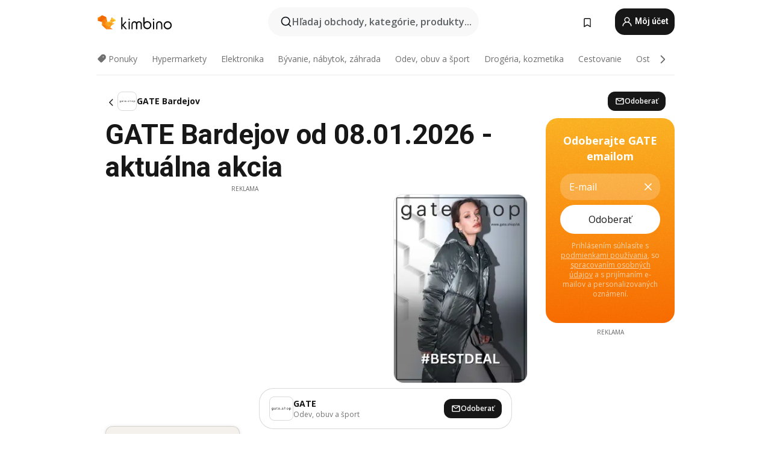

--- FILE ---
content_type: text/html;charset=utf-8
request_url: https://www.kimbino.sk/mesto/bardejov/gate/
body_size: 119919
content:
<!DOCTYPE html><html  lang="sk-SK"><head><meta charset="utf-8">
<meta name="viewport" content="width=device-width, initial-scale=1.0, maximum-scale=5.0, minimum-scale=1.0">
<title>GATE Bardejov od 08.01.2026 - Aktuálna akcia</title>
<link rel="preconnect" href="https://fonts.googleapis.com">
<link rel="preconnect" href="https://fonts.gstatic.com" crossorigin>
<link rel="stylesheet" href="https://fonts.googleapis.com/css2?family=Open+Sans:wght@400;600;700&family=Roboto:wght@400;600;700&display=swap">
<style>.iziToast-capsule{backface-visibility:hidden;font-size:0;height:0;transform:translateZ(0);transition:transform .5s cubic-bezier(.25,.8,.25,1),height .5s cubic-bezier(.25,.8,.25,1);width:100%}.iziToast-capsule,.iziToast-capsule *{box-sizing:border-box}.iziToast-overlay{bottom:-100px;display:block;left:0;position:fixed;right:0;top:-100px;z-index:997}.iziToast{background:#ededede6;border-color:#ededede6;clear:both;cursor:default;display:inline-block;font-family:Lato,Tahoma,Arial;font-size:14px;padding:8px 45px 9px 0;pointer-events:all;position:relative;transform:translate(0);width:100%;-webkit-touch-callout:none;min-height:54px;-webkit-user-select:none;-moz-user-select:none;user-select:none}.iziToast>.iziToast-progressbar{background:#fff3;bottom:0;left:0;position:absolute;width:100%;z-index:1}.iziToast>.iziToast-progressbar>div{background:#0000004d;border-radius:0 0 3px 3px;height:2px;width:100%}.iziToast.iziToast-balloon:before{border-left:15px solid transparent;border-radius:0;border-right:0 solid transparent;border-top:10px solid #000;border-top-color:inherit;content:"";height:0;left:auto;position:absolute;right:8px;top:100%;width:0}.iziToast.iziToast-balloon .iziToast-progressbar{bottom:auto;top:0}.iziToast.iziToast-balloon>div{border-radius:0 0 0 3px}.iziToast>.iziToast-cover{background-color:#0000001a;background-position:50% 50%;background-repeat:no-repeat;background-size:100%;bottom:0;height:100%;left:0;margin:0;position:absolute;top:0}.iziToast>.iziToast-close{background:url([data-uri]) no-repeat 50% 50%;background-size:8px;border:0;cursor:pointer;height:100%;opacity:.6;outline:0;padding:0;position:absolute;right:0;top:0;width:42px}.iziToast>.iziToast-close:hover{opacity:1}.iziToast>.iziToast-body{height:auto;margin:0 0 0 15px;min-height:36px;padding:0 0 0 10px;position:relative;text-align:left}.iziToast>.iziToast-body:after{clear:both;content:"";display:table}.iziToast>.iziToast-body .iziToast-texts{display:inline-block;float:left;margin:10px 0 0;padding-right:2px}.iziToast>.iziToast-body .iziToast-inputs{float:left;margin:3px -2px;min-height:19px}.iziToast>.iziToast-body .iziToast-inputs>input:not([type=checkbox]):not([type=radio]),.iziToast>.iziToast-body .iziToast-inputs>select{background:#0000001a;border:0;border-radius:2px;box-shadow:0 0 0 1px #0003;color:#000;display:inline-block;font-size:13px;letter-spacing:.02em;margin:2px;min-height:26px;padding:4px 7px;position:relative}.iziToast>.iziToast-body .iziToast-inputs>input:not([type=checkbox]):not([type=radio]):focus,.iziToast>.iziToast-body .iziToast-inputs>select:focus{box-shadow:0 0 0 1px #0009}.iziToast>.iziToast-body .iziToast-buttons{float:left;margin:4px -2px;min-height:17px}.iziToast>.iziToast-body .iziToast-buttons>a,.iziToast>.iziToast-body .iziToast-buttons>button,.iziToast>.iziToast-body .iziToast-buttons>input:not([type=checkbox]):not([type=radio]){background:#0000001a;border:0;border-radius:2px;color:#000;cursor:pointer;display:inline-block;font-size:12px;letter-spacing:.02em;margin:2px;padding:5px 10px;position:relative}.iziToast>.iziToast-body .iziToast-buttons>a:hover,.iziToast>.iziToast-body .iziToast-buttons>button:hover,.iziToast>.iziToast-body .iziToast-buttons>input:not([type=checkbox]):not([type=radio]):hover{background:#0003}.iziToast>.iziToast-body .iziToast-buttons>a:focus,.iziToast>.iziToast-body .iziToast-buttons>button:focus,.iziToast>.iziToast-body .iziToast-buttons>input:not([type=checkbox]):not([type=radio]):focus{box-shadow:0 0 0 1px #0009}.iziToast>.iziToast-body .iziToast-buttons>a:active,.iziToast>.iziToast-body .iziToast-buttons>button:active,.iziToast>.iziToast-body .iziToast-buttons>input:not([type=checkbox]):not([type=radio]):active{top:1px}.iziToast>.iziToast-body .iziToast-icon{color:#000;display:table;font-size:23px;height:24px;left:0;line-height:24px;margin-top:-12px;position:absolute;top:50%;width:24px}.iziToast>.iziToast-body .iziToast-icon.ico-info{background:url([data-uri]) no-repeat 50% 50%;background-size:85%}.iziToast>.iziToast-body .iziToast-icon.ico-warning{background:url([data-uri]) no-repeat 50% 50%;background-size:85%}.iziToast>.iziToast-body .iziToast-icon.ico-error{background:url([data-uri]) no-repeat 50% 50%;background-size:80%}.iziToast>.iziToast-body .iziToast-icon.ico-success{background:url([data-uri]) no-repeat 50% 50%;background-size:85%}.iziToast>.iziToast-body .iziToast-icon.ico-question{background:url([data-uri]) no-repeat 50% 50%;background-size:85%}.iziToast>.iziToast-body .iziToast-message,.iziToast>.iziToast-body .iziToast-title{float:left;font-size:14px;line-height:16px;padding:0;text-align:left;white-space:normal}.iziToast>.iziToast-body .iziToast-title{color:#000;margin:0}.iziToast>.iziToast-body .iziToast-message{color:#0009;margin:0 0 10px}.iziToast.iziToast-animateInside .iziToast-buttons-child,.iziToast.iziToast-animateInside .iziToast-icon,.iziToast.iziToast-animateInside .iziToast-inputs-child,.iziToast.iziToast-animateInside .iziToast-message,.iziToast.iziToast-animateInside .iziToast-title{opacity:0}.iziToast-target{margin:0 auto;position:relative;width:100%}.iziToast-target .iziToast-capsule{overflow:hidden}.iziToast-target .iziToast-capsule:after{clear:both;content:" ";display:block;font-size:0;height:0;visibility:hidden}.iziToast-target .iziToast-capsule .iziToast{float:left;width:100%}.iziToast-wrapper{display:flex;flex-direction:column;pointer-events:none;position:fixed;width:100%;z-index:99999}.iziToast-wrapper .iziToast.iziToast-balloon:before{border-left:15px solid transparent;border-right:0 solid transparent;border-top:10px solid #000;border-top-color:inherit;left:auto;right:8px}.iziToast-wrapper-bottomLeft{bottom:0;left:0;text-align:left}.iziToast-wrapper-bottomLeft .iziToast.iziToast-balloon:before,.iziToast-wrapper-topLeft .iziToast.iziToast-balloon:before{border-left:0 solid transparent;border-right:15px solid transparent;left:8px;right:auto}.iziToast-wrapper-bottomRight{bottom:0;right:0;text-align:right}.iziToast-wrapper-topLeft{left:0;text-align:left;top:0}.iziToast-wrapper-topRight{right:0;text-align:right;top:0}.iziToast-wrapper-topCenter{left:0;right:0;text-align:center;top:0}.iziToast-wrapper-bottomCenter,.iziToast-wrapper-center{bottom:0;left:0;right:0;text-align:center}.iziToast-wrapper-center{align-items:center;flex-flow:column;justify-content:center;top:0}.iziToast-rtl{direction:rtl;font-family:Tahoma,Lato,Arial;padding:8px 0 9px 45px}.iziToast-rtl .iziToast-cover{left:auto;right:0}.iziToast-rtl .iziToast-close{left:0;right:auto}.iziToast-rtl .iziToast-body{margin:0 16px 0 0;padding:0 10px 0 0;text-align:right}.iziToast-rtl .iziToast-body .iziToast-buttons,.iziToast-rtl .iziToast-body .iziToast-inputs,.iziToast-rtl .iziToast-body .iziToast-message,.iziToast-rtl .iziToast-body .iziToast-texts,.iziToast-rtl .iziToast-body .iziToast-title{float:right;text-align:right}.iziToast-rtl .iziToast-body .iziToast-icon{left:auto;right:0}@media only screen and (min-width:568px){.iziToast-wrapper{padding:10px 15px}.iziToast{border-radius:3px;margin:5px 0;width:auto}.iziToast:after{border-radius:3px;box-shadow:inset 0 -10px 20px -10px #0003,inset 0 0 5px #0000001a,0 8px 8px -5px #00000040;content:"";height:100%;left:0;position:absolute;top:0;width:100%;z-index:-1}.iziToast:not(.iziToast-rtl) .iziToast-cover{border-radius:3px 0 0 3px}.iziToast.iziToast-rtl .iziToast-cover{border-radius:0 3px 3px 0}.iziToast.iziToast-color-dark:after{box-shadow:inset 0 -10px 20px -10px #ffffff4d,0 10px 10px -5px #00000040}.iziToast.iziToast-balloon .iziToast-progressbar{background:0 0}.iziToast.iziToast-balloon:after{box-shadow:0 10px 10px -5px #00000040,inset 0 10px 20px -5px #00000040}.iziToast-target .iziToast:after{box-shadow:inset 0 -10px 20px -10px #0003,inset 0 0 5px #0000001a}}.iziToast.iziToast-theme-dark{background:#565c70;border-color:#565c70}.iziToast.iziToast-theme-dark .iziToast-title{color:#fff}.iziToast.iziToast-theme-dark .iziToast-message{color:#ffffffb3;font-weight:300}.iziToast.iziToast-theme-dark .iziToast-close{background:url([data-uri]) no-repeat 50% 50%;background-size:8px}.iziToast.iziToast-theme-dark .iziToast-icon{color:#fff}.iziToast.iziToast-theme-dark .iziToast-icon.ico-info{background:url([data-uri]) no-repeat 50% 50%;background-size:85%}.iziToast.iziToast-theme-dark .iziToast-icon.ico-warning{background:url([data-uri]) no-repeat 50% 50%;background-size:85%}.iziToast.iziToast-theme-dark .iziToast-icon.ico-error{background:url([data-uri]) no-repeat 50% 50%;background-size:80%}.iziToast.iziToast-theme-dark .iziToast-icon.ico-success{background:url([data-uri]) no-repeat 50% 50%;background-size:85%}.iziToast.iziToast-theme-dark .iziToast-icon.ico-question{background:url([data-uri]) no-repeat 50% 50%;background-size:85%}.iziToast.iziToast-theme-dark .iziToast-buttons>a,.iziToast.iziToast-theme-dark .iziToast-buttons>button,.iziToast.iziToast-theme-dark .iziToast-buttons>input{background:#ffffff1a;color:#fff}.iziToast.iziToast-theme-dark .iziToast-buttons>a:hover,.iziToast.iziToast-theme-dark .iziToast-buttons>button:hover,.iziToast.iziToast-theme-dark .iziToast-buttons>input:hover{background:#fff3}.iziToast.iziToast-theme-dark .iziToast-buttons>a:focus,.iziToast.iziToast-theme-dark .iziToast-buttons>button:focus,.iziToast.iziToast-theme-dark .iziToast-buttons>input:focus{box-shadow:0 0 0 1px #fff9}.iziToast.iziToast-color-red{background:#ffafb4e6;border-color:#ffafb4e6}.iziToast.iziToast-color-orange{background:#ffcfa5e6;border-color:#ffcfa5e6}.iziToast.iziToast-color-yellow{background:#fff9b2e6;border-color:#fff9b2e6}.iziToast.iziToast-color-blue{background:#9ddeffe6;border-color:#9ddeffe6}.iziToast.iziToast-color-green{background:#a6efb8e6;border-color:#a6efb8e6}.iziToast.iziToast-layout2 .iziToast-body .iziToast-message,.iziToast.iziToast-layout2 .iziToast-body .iziToast-texts{width:100%}.iziToast.iziToast-layout3{border-radius:2px}.iziToast.iziToast-layout3:after{display:none}.iziToast .revealIn,.iziToast.revealIn{animation:iziT-revealIn 1s cubic-bezier(.25,1.6,.25,1) both}.iziToast .slideIn,.iziToast.slideIn{animation:iziT-slideIn 1s cubic-bezier(.16,.81,.32,1) both}.iziToast.bounceInLeft{animation:iziT-bounceInLeft .7s ease-in-out both}.iziToast.bounceInRight{animation:iziT-bounceInRight .85s ease-in-out both}.iziToast.bounceInDown{animation:iziT-bounceInDown .7s ease-in-out both}.iziToast.bounceInUp{animation:iziT-bounceInUp .7s ease-in-out both}.iziToast .fadeIn,.iziToast.fadeIn{animation:iziT-fadeIn .5s ease both}.iziToast.fadeInUp{animation:iziT-fadeInUp .7s ease both}.iziToast.fadeInDown{animation:iziT-fadeInDown .7s ease both}.iziToast.fadeInLeft{animation:iziT-fadeInLeft .85s cubic-bezier(.25,.8,.25,1) both}.iziToast.fadeInRight{animation:iziT-fadeInRight .85s cubic-bezier(.25,.8,.25,1) both}.iziToast.flipInX{animation:iziT-flipInX .85s cubic-bezier(.35,0,.25,1) both}.iziToast.fadeOut{animation:iziT-fadeOut .7s ease both}.iziToast.fadeOutDown{animation:iziT-fadeOutDown .7s cubic-bezier(.4,.45,.15,.91) both}.iziToast.fadeOutUp{animation:iziT-fadeOutUp .7s cubic-bezier(.4,.45,.15,.91) both}.iziToast.fadeOutLeft{animation:iziT-fadeOutLeft .5s ease both}.iziToast.fadeOutRight{animation:iziT-fadeOutRight .5s ease both}.iziToast.flipOutX{animation:iziT-flipOutX .7s cubic-bezier(.4,.45,.15,.91) both;backface-visibility:visible!important}.iziToast-overlay.fadeIn{animation:iziT-fadeIn .5s ease both}.iziToast-overlay.fadeOut{animation:iziT-fadeOut .7s ease both}@keyframes iziT-revealIn{0%{opacity:0;transform:scale3d(.3,.3,1)}to{opacity:1}}@keyframes iziT-slideIn{0%{opacity:0;transform:translate(50px)}to{opacity:1;transform:translate(0)}}@keyframes iziT-bounceInLeft{0%{opacity:0;transform:translate(280px)}50%{opacity:1;transform:translate(-20px)}70%{transform:translate(10px)}to{transform:translate(0)}}@keyframes iziT-bounceInRight{0%{opacity:0;transform:translate(-280px)}50%{opacity:1;transform:translate(20px)}70%{transform:translate(-10px)}to{transform:translate(0)}}@keyframes iziT-bounceInDown{0%{opacity:0;transform:translateY(-200px)}50%{opacity:1;transform:translateY(10px)}70%{transform:translateY(-5px)}to{transform:translateY(0)}}@keyframes iziT-bounceInUp{0%{opacity:0;transform:translateY(200px)}50%{opacity:1;transform:translateY(-10px)}70%{transform:translateY(5px)}to{transform:translateY(0)}}@keyframes iziT-fadeIn{0%{opacity:0}to{opacity:1}}@keyframes iziT-fadeInUp{0%{opacity:0;transform:translate3d(0,100%,0)}to{opacity:1;transform:none}}@keyframes iziT-fadeInDown{0%{opacity:0;transform:translate3d(0,-100%,0)}to{opacity:1;transform:none}}@keyframes iziT-fadeInLeft{0%{opacity:0;transform:translate3d(300px,0,0)}to{opacity:1;transform:none}}@keyframes iziT-fadeInRight{0%{opacity:0;transform:translate3d(-300px,0,0)}to{opacity:1;transform:none}}@keyframes iziT-flipInX{0%{opacity:0;transform:perspective(400px) rotateX(90deg)}40%{transform:perspective(400px) rotateX(-20deg)}60%{opacity:1;transform:perspective(400px) rotateX(10deg)}80%{transform:perspective(400px) rotateX(-5deg)}to{transform:perspective(400px)}}@keyframes iziT-fadeOut{0%{opacity:1}to{opacity:0}}@keyframes iziT-fadeOutDown{0%{opacity:1}to{opacity:0;transform:translate3d(0,100%,0)}}@keyframes iziT-fadeOutUp{0%{opacity:1}to{opacity:0;transform:translate3d(0,-100%,0)}}@keyframes iziT-fadeOutLeft{0%{opacity:1}to{opacity:0;transform:translate3d(-200px,0,0)}}@keyframes iziT-fadeOutRight{0%{opacity:1}to{opacity:0;transform:translate3d(200px,0,0)}}@keyframes iziT-flipOutX{0%{transform:perspective(400px)}30%{opacity:1;transform:perspective(400px) rotateX(-20deg)}to{opacity:0;transform:perspective(400px) rotateX(90deg)}}</style>
<style>.iziToast-wrapper .iziToast-capsule .iziToast{font-family:inherit!important;max-width:90%;padding:0 36px 0 0}.iziToast-wrapper .iziToast-capsule .iziToast.iziToast-theme-let-dark{border-radius:29px;font-weight:590;min-height:unset}.iziToast-wrapper .iziToast-capsule .iziToast.iziToast-theme-let-dark:after{box-shadow:none}.iziToast-wrapper .iziToast-capsule .iziToast.iziToast-theme-let-dark:not([class^=iziToast-layout])>.iziToast-body .iziToast-icon{transform:scale(.6666666667)!important}.iziToast-wrapper .iziToast-capsule .iziToast.iziToast-theme-let-dark:not([class^=iziToast-layout])>.iziToast-body .iziToast-buttons>:not([class^=custom-]){background:#ffffff0a;border:.5px solid hsla(0,0%,100%,.08);border-radius:12px;color:#fff;margin:2px 4px}.iziToast-wrapper .iziToast-capsule .iziToast.iziToast-theme-let-dark:not([class^=iziToast-layout])>.iziToast-body .iziToast-buttons>:not([class^=custom-]):active,.iziToast-wrapper .iziToast-capsule .iziToast.iziToast-theme-let-dark:not([class^=iziToast-layout])>.iziToast-body .iziToast-buttons>:not([class^=custom-]):focus{outline:1px solid #fff}.iziToast-wrapper .iziToast-capsule .iziToast.iziToast-theme-let-dark.iziToast-layout2>.iziToast-body:has(.iziToast-icon){padding-left:55px!important}.iziToast-wrapper .iziToast-capsule .iziToast.iziToast-theme-let-dark.iziToast-layout2>.iziToast-body .iziToast-icon{background-color:currentColor;border-radius:999px;color:#ffffff0a;left:8px;outline:12px solid currentColor;transform:unset!important}.iziToast-wrapper .iziToast-capsule .iziToast.iziToast-theme-let-dark.iziToast-layout2>.iziToast-body .iziToast-buttons>*{height:44px;padding:12px 20px}.iziToast-wrapper .iziToast-capsule .iziToast.iziToast-theme-let-dark>.iziToast-body{margin-left:16px;min-height:unset}.iziToast-wrapper .iziToast-capsule .iziToast.iziToast-theme-let-dark>.iziToast-body .iziToast-texts{margin-top:12px}.iziToast-wrapper .iziToast-capsule .iziToast.iziToast-theme-let-dark>.iziToast-body .iziToast-message{margin-bottom:12px!important}.iziToast-wrapper .iziToast-capsule .iziToast.iziToast-theme-let-dark>.iziToast-body .iziToast-buttons{float:right}.iziToast-wrapper .iziToast-capsule .iziToast.iziToast-theme-let-dark>.iziToast-body .iziToast-buttons>*{font-weight:600}.iziToast-wrapper .iziToast-capsule .iziToast.iziToast-theme-let-dark>.iziToast-body .iziToast-buttons>.custom-underline{background:none;border:none;box-shadow:none;color:#fff;outline:none;text-decoration:underline}.iziToast-wrapper .iziToast-capsule .iziToast.iziToast-theme-let-dark>.iziToast-body .iziToast-buttons>.custom-outline{background:none;border:.5px solid hsla(0,0%,100%,.08);border-radius:16px;color:#fff}.iziToast-wrapper .iziToast-capsule .iziToast.iziToast-theme-let-dark>.iziToast-body .iziToast-buttons>.custom-white{background:#fff;border-radius:16px;color:#2c2c2c}.iziToast-wrapper .iziToast-capsule .iziToast.iziToast-theme-let-dark>.iziToast-close{background:url(/images/toaster/icons/close.svg) no-repeat 50%;right:16px;width:16px}.iziToast-wrapper .iziToast-capsule .iziToast.iziToast-theme-let-dark>.iziToast-progressbar{left:50%;transform:translate(-50%);width:calc(100% - 40px)}body .iziToast-wrapper-bottomCenter{bottom:16px}body:has(.shop-subscription-banner-bottom) .iziToast-wrapper-bottomCenter{bottom:75px}</style>
<style>.svg-sprite[data-v-2d20a859]{fill:currentColor}</style>
<style>.rating[data-v-cc504407]{flex-wrap:nowrap;gap:5px}.rating .stars[data-v-cc504407]{background-image:url(/images/icons/star.svg);height:14px}.rating .reviews[data-v-cc504407]{color:#0a1217;display:-webkit-box;font-size:10px;font-weight:400;line-height:1.4;opacity:.66;-webkit-box-orient:vertical;-webkit-line-clamp:1;line-clamp:1;overflow:hidden;text-overflow:ellipsis}</style>
<style>.mobile-app-banner[data-v-669a73c1]{background-color:#fff;border-bottom:.5px solid #f2f2f7;height:58px;overflow:hidden;position:relative;z-index:20}@media (min-width:992px){.mobile-app-banner[data-v-669a73c1]{display:none}}.mobile-app-banner .content[data-v-669a73c1]{gap:8px;overflow:hidden;padding:2px 8px 2px 14px}.mobile-app-banner .content>.cta[data-v-669a73c1]{gap:10px;min-width:0;overflow:hidden}.mobile-app-banner .content>.cta .text[data-v-669a73c1]{overflow:hidden}.mobile-app-banner .content>.cta .text p[data-v-669a73c1]{color:#000;margin:0;overflow:hidden;text-overflow:ellipsis;white-space:nowrap}.mobile-app-banner .content>.cta .text p[data-v-669a73c1]:first-of-type{font-size:14px;font-weight:500;letter-spacing:-.4px}.mobile-app-banner .content>.cta .text p[data-v-669a73c1]:nth-of-type(2){font-size:12px;font-weight:400;letter-spacing:-.6px;opacity:.6}.mobile-app-banner .content .app-icon[data-v-669a73c1]{aspect-ratio:1;border:.5px solid #e5e5ea;border-radius:12px;min-width:50px}.mobile-app-banner .content .store-link[data-v-669a73c1]{background-color:#0074e5;border-radius:999px;color:#fff;font-size:14px;font-weight:600;height:30px;padding:0 17px;transition:filter .25s ease-in}.mobile-app-banner .content .store-link[data-v-669a73c1]:hover{filter:brightness(.9)}.mobile-app-banner .content .close-icon[data-v-669a73c1]{transition:transform .5s ease-in}.mobile-app-banner .content .close-icon[data-v-669a73c1]:hover{transform:scale(1.2)}.mobile-app-banner .content .close-icon[data-v-669a73c1],.mobile-app-banner .content .store-link[data-v-669a73c1]{cursor:pointer}</style>
<style>.search-button[data-v-c2f4e54d]{align-items:center;-webkit-appearance:none;-moz-appearance:none;appearance:none;background:#f8f8f8;border:none;border-radius:999px;color:#0a1217a8;display:flex;font-size:14px;font-weight:600;gap:8px;justify-content:space-between;max-height:36px;min-width:0;padding:8px 24px 8px 12px;position:relative;-webkit-user-select:none;-moz-user-select:none;user-select:none}@media (min-width:590px){.search-button[data-v-c2f4e54d]{font-size:16px;max-height:48px;min-width:300px;padding:12px 12px 12px 20px}}.search-button[data-v-c2f4e54d] svg{flex:1 0 20px;fill:#0a1217;max-width:20px}.search-button .try-to-search[data-v-c2f4e54d]{flex:1;overflow:hidden;text-align:left;text-overflow:ellipsis;white-space:nowrap}</style>
<style>input[data-v-6631adb9]{-webkit-appearance:none;-moz-appearance:none;appearance:none;background:none;border:none;color:#666;font-size:16px;font-weight:600;height:44px;outline:none;padding:0;width:100%}input[data-v-6631adb9]::-moz-placeholder{color:#0a1217a8}input[data-v-6631adb9]::placeholder{color:#0a1217a8}</style>
<style>.nuxt-icon{height:1em;margin-bottom:.125em;vertical-align:middle;width:1em}.nuxt-icon--fill,.nuxt-icon--fill *{fill:currentColor}</style>
<style>.loader-wrapper[data-v-d1e05baa]{align-items:center;display:flex;font-size:16px;font-weight:600;gap:6px;width:100%}.loader-wrapper .loader[data-v-d1e05baa]{animation:spin-d1e05baa 1.2s linear infinite;border:4px solid #f8f8f8;border-radius:50%;border-top-color:#5dbd20;height:24px;text-align:center;width:24px}@keyframes spin-d1e05baa{0%{transform:rotate(0)}to{transform:rotate(1turn)}}.city-picker-input[data-v-d1e05baa]{align-items:center;background:#f8f8f8;border-radius:999px;color:#0a1217a8;cursor:pointer;display:flex;font-size:14px;font-weight:600;gap:8px;max-height:36px;padding:8px 12px;position:relative;-webkit-user-select:none;-moz-user-select:none;user-select:none}.city-picker-input[data-v-d1e05baa]:has(.action-btn){padding-right:8px}@media (min-width:590px){.city-picker-input[data-v-d1e05baa]:has(.action-btn){padding-right:12px}}@media (min-width:590px){.city-picker-input[data-v-d1e05baa]{font-size:16px;max-height:48px;padding:12px 20px}}.city-picker-input .dummy-city[data-v-d1e05baa]{max-width:20vw;min-width:35px;overflow:hidden;text-overflow:ellipsis;white-space:nowrap}.city-picker-input .arrow[data-v-d1e05baa]{color:#0a1217;font-size:20px}.action-btn[data-v-d1e05baa]{align-items:center;-webkit-appearance:none;-moz-appearance:none;appearance:none;background:#0a1217;border:none;border-radius:12px;color:#fff;cursor:pointer;display:flex;font-size:12px;height:28px;margin-left:4px;padding:0 8px}@media (min-width:590px){.action-btn[data-v-d1e05baa]{height:32px}}.clear-btn[data-v-d1e05baa]{-webkit-appearance:none;-moz-appearance:none;appearance:none;background:none;border:none;color:#666;padding:0}</style>
<style>.notification-bell-holder[data-v-25c254b0]{height:24px;margin-left:1rem;position:relative;top:1px;width:24px}.notification-bell-holder .notification-bell[data-v-25c254b0]{--animationDuration:var(--6f9ae1d4);--width:0;--clipPath:0;clip-path:inset(var(--clipPath));cursor:pointer;flex-shrink:0;position:relative;text-align:center;transition:all var(--animationDuration);width:var(--width)}.notification-bell-holder .notification-bell.shown[data-v-25c254b0]{--clipPath:-10px;--width:24px}.notification-bell-holder .notification-bell.shown .notifications[data-v-25c254b0]{--countScale:1}.notification-bell-holder .notification-bell .icon[data-v-25c254b0]{height:21px;transform-origin:top center;transition:transform 1.5s;width:18px;will-change:transform}.notification-bell-holder .notification-bell .icon[data-v-25c254b0] path{fill:var(--357562ee)}.notification-bell-holder .notification-bell .icon.ringing[data-v-25c254b0]{animation:ring-25c254b0 var(--animationDuration) ease-in-out var(--0310a2f4)}.notification-bell-holder .notification-bell .notifications[data-v-25c254b0]{--countScale:0;align-items:center;background-color:#ff3b30;border:1.5px solid;border-radius:50%;color:#fff;display:flex;height:16px;justify-content:center;position:absolute;right:-3px;top:-3px;transform:scale(var(--countScale));transition:transform var(--animationDuration);width:16px;will-change:transform}.notification-bell-holder .notification-bell .notifications .count[data-v-25c254b0]{font-family:Roboto,sans-serif;font-size:10px;font-weight:700;position:relative;top:.5px}@keyframes ring-25c254b0{0%{transform:rotate(0)}25%{transform:rotate(15deg)}50%{transform:rotate(0)}75%{transform:rotate(-15deg)}to{transform:rotate(0)}}</style>
<style>.nav-bookmarks[data-v-8ef6e452]{min-width:36px;padding:6px}@media (min-width:992px){.nav-bookmarks[data-v-8ef6e452]{padding:12px}}.nav-bookmarks[data-v-8ef6e452]:after{background-color:red;border-radius:50%;content:"";display:inline-block;height:8px;opacity:0;position:absolute;right:6px;top:5px;transition:opacity .25s linear;width:8px}@media (min-width:992px){.nav-bookmarks[data-v-8ef6e452]:after{right:7px;top:8px}}.nav-bookmarks.has-entries[data-v-8ef6e452]:after{animation:showDot-8ef6e452 1s 1s forwards}.nav-bookmarks.pulsate[data-v-8ef6e452]:after{animation:pulsate-8ef6e452 2s 1s;opacity:1}.nav-bookmarks svg[data-v-8ef6e452]{color:#111;font-size:20px}@keyframes showDot-8ef6e452{0%{opacity:0}to{opacity:1}}@keyframes pulsate-8ef6e452{0%{transform:scale(1)}25%{transform:scale(1.35)}50%{transform:scale(1)}75%{transform:scale(1.35)}to{opacity:1}}</style>
<style>.dropdowns .dropdown-mobile-holder[data-v-c7af85b0]{background:#fff;display:block;height:100vh;padding-top:8px;position:fixed;right:0;text-align:left;top:0;transform-origin:right;width:100vw;z-index:50}@media (min-width:590px){.dropdowns .dropdown-mobile-holder[data-v-c7af85b0]{width:300px}}.dropdowns .dropdown-holder[data-v-c7af85b0]{left:0;margin-top:0;position:absolute;transform:translateZ(0);z-index:100}.dropdowns .dropdown-holder.slide-enter-active[data-v-c7af85b0],.dropdowns .dropdown-holder.slide-leave-active[data-v-c7af85b0]{transition:opacity .3s,margin-top .3s}.dropdowns .dropdown-holder.slide-enter-from[data-v-c7af85b0],.dropdowns .dropdown-holder.slide-leave-to[data-v-c7af85b0]{left:0;margin-top:15px;opacity:0}.dropdowns .dropdown-holder .dropdown-tip[data-v-c7af85b0]{background:#fff;bottom:0;clip-path:polygon(50% 0,0 100%,100% 100%);height:15px;left:0;position:absolute;transform:translateY(100%);width:20px}.dropdowns .dropdown-holder .dropdown-content[data-v-c7af85b0]{background:#fff;border-radius:5px;bottom:-14px;box-shadow:0 3px 10px #0000001a;display:block;left:0;position:absolute;transform:translateY(100%)}</style>
<style>.header-account-dropdown[data-v-23608a5b]{margin:0 .5rem 0 1rem}@media (min-width:992px){.header-account-dropdown[data-v-23608a5b]{margin-left:1.5rem}.header-account-dropdown__account[data-v-23608a5b]{align-items:center;background-color:#f5f5f57a;border:.5px solid #f2f2f7;border-radius:12px;color:#fff;cursor:pointer;display:flex;height:36px;justify-content:center;line-height:45px;text-align:center;transition:all .25s;width:36px}.header-account-dropdown__account[data-v-23608a5b]:hover{box-shadow:0 2px 8px #0000000a;filter:brightness(.95)}}.header-account-dropdown__account .user[data-v-23608a5b]{font-size:20px;margin-bottom:0;position:relative}@media (min-width:992px){.header-account-dropdown__account .user[data-v-23608a5b]{top:-1px}}.header-account-dropdown__account .user[data-v-23608a5b] path{fill:#0a1217}.header-account-dropdown__dropdown[data-v-23608a5b]{color:#666;font-family:Roboto,sans-serif;font-size:14px;font-weight:400;padding:1rem 0;width:100%}@media (min-width:590px){.header-account-dropdown__dropdown[data-v-23608a5b]{width:250px}}.header-account-dropdown__dropdown>div[data-v-23608a5b]{background-color:#fff}.header-account-dropdown__dropdown>div[data-v-23608a5b]:hover{color:#0a1217;filter:brightness(.95)}.header-account-dropdown__dropdown .number[data-v-23608a5b]{background-color:#171717;border-radius:50%;color:#fff;font-size:10px;height:18px;line-height:18px;text-align:center;width:18px}.header-account-dropdown__dropdown a[data-v-23608a5b],.header-account-dropdown__dropdown button[data-v-23608a5b]{color:currentColor;display:inline-block;padding:8px 15px 8px 25px;width:100%}.header-account-dropdown__dropdown a.orange[data-v-23608a5b],.header-account-dropdown__dropdown button.orange[data-v-23608a5b]{border:none;color:#f96a01;font-weight:700;overflow:hidden;text-overflow:ellipsis}.header-account-dropdown__dropdown a.orange span[data-v-23608a5b],.header-account-dropdown__dropdown button.orange span[data-v-23608a5b]{color:currentColor;font-size:12px;font-weight:400}.header-account-dropdown__dropdown .logout-btn[data-v-23608a5b]{-webkit-appearance:none;-moz-appearance:none;appearance:none;background:#fff;border:none;color:#0a1217;font-weight:600;overflow:hidden;text-align:left;text-overflow:ellipsis}</style>
<style>.button[data-v-ff603878]{background:#5dbd20;border:2px solid #5dbd20;border-radius:12px;box-sizing:border-box;-moz-box-sizing:border-box;color:#fff;cursor:pointer;display:inline-block;font-weight:700;height:-moz-max-content;height:max-content;line-height:1.2em;min-height:44px;padding:.5em 5em;transition:all .2s}.button[data-v-ff603878]:focus,.button[data-v-ff603878]:hover{color:#fff;outline:transparent}.button[data-v-ff603878]:hover{background:#70b653;border-color:#70b653}.button.white[data-v-ff603878]{border:2px solid #fff}.button.white[data-v-ff603878]:hover{background:#818181;border-color:#fff}.button.primary[data-v-ff603878]{background:#171717;border-color:#171717}.button.primary[data-v-ff603878]:hover{background:#313131;border-color:#313131}.button .arrow[data-v-ff603878]{margin:0 -.75rem 4px 1rem;transform:rotate(90deg)}.button.red[data-v-ff603878]{background:red;border-color:red}.button.red[data-v-ff603878]:hover{background:#f33;border-color:#f33}.button.orange[data-v-ff603878]{background:#f96a01;border-color:#f96a01}.button.orange[data-v-ff603878]:hover{background:#fe872f;border-color:#fe872f}.button.orange.outline[data-v-ff603878]{background:#fff;color:#f96a01}.button.orange.outline[data-v-ff603878]:hover{background:#f96a01;border-color:#f96a01;color:#fff}.button.green.outline[data-v-ff603878]{background:#fff;color:#5dbd20}.button.green.outline[data-v-ff603878]:hover{background:#5dbd20;color:#fff}.button.grey[data-v-ff603878]{background:#9d9d9d;border-color:#9d9d9d}.button.grey[data-v-ff603878]:hover{background:#b1b1b1;border-color:#b1b1b1}.button.grey.outline[data-v-ff603878]{background:transparent;border:2px solid #9d9d9d;color:#9d9d9d}.button.grey.outline[data-v-ff603878]:hover{background:#9d9d9d;color:#fff}.button.light-grey[data-v-ff603878]{background:#f5f5f5;border-color:#f5f5f5;color:#0a1217}.button.light-grey[data-v-ff603878]:hover{background:#e1e1e1;border-color:#e1e1e1}.button.light-grey.outline[data-v-ff603878]{background:transparent;border:2px solid #f5f5f5;color:#0a1217}.button.light-grey.outline[data-v-ff603878]:hover{background:#f5f5f5;color:#0a1217}.button.blue[data-v-ff603878]{background:#3b5998;border-color:#3b5998;color:#fff}.button.blue[data-v-ff603878]:hover{background:#344e86;border-color:#344e86}.button.google-login[data-v-ff603878]{background:#fff;border-color:#9d9d9d;color:#9d9d9d}.button.google-login[data-v-ff603878]:hover{background:#9d9d9d;color:#fff}.button.google-login:hover img[data-v-ff603878]{filter:brightness(0) invert(1)}.button.mustard[data-v-ff603878]{background:#f3a116;border-color:#f3a116}.button.mustard[data-v-ff603878]:hover{background:#f5b547;border-color:#f5b547}.button.slim[data-v-ff603878]{padding:.5em 2em}.button.no-wrap[data-v-ff603878]{white-space:nowrap}.button.block[data-v-ff603878]{display:block;padding-left:.5em;padding-right:.5em;text-align:center;width:100%}.button.text-left[data-v-ff603878],.button.text-right[data-v-ff603878]{text-align:left}.button.icon[data-v-ff603878]{align-items:center;border-radius:50%;display:flex;height:40px;justify-content:center;min-height:0;padding:0;width:40px}.button.compact[data-v-ff603878]{height:26px;width:26px}.button.disabled[data-v-ff603878]{opacity:.6}.button.shadow[data-v-ff603878]{box-shadow:0 7px 10px #00000065}</style>
<style>.inputs-desktop[data-v-fc9d1cbf]{gap:12px;width:60%}#header-main-toolbar .toolbar-desktop[data-v-fc9d1cbf]{background:#fff!important;height:72px;position:fixed;width:100vw;z-index:10}#header-main-toolbar .toolbar-desktop__holder[data-v-fc9d1cbf]{align-items:center;display:flex;height:100%;justify-content:space-between}#header-main-toolbar .toolbar-desktop .account-icon[data-v-fc9d1cbf]{height:20px;width:20px}#header-main-toolbar .toolbar-desktop .account-btn[data-v-fc9d1cbf]{-webkit-backdrop-filter:blur(15px);backdrop-filter:blur(15px);border-radius:16px;font-size:14px;font-weight:600;padding:0 8px}#header-main-toolbar .toolbar-desktop__toolbar-icons[data-v-fc9d1cbf]{align-items:center;color:#9d9d9d;display:flex;font-family:Roboto,sans-serif;font-size:14px;font-weight:700}#header-main-toolbar .toolbar-desktop__toolbar-icons div[data-v-fc9d1cbf],#header-main-toolbar .toolbar-desktop__toolbar-icons>button[data-v-fc9d1cbf]{cursor:pointer}#header-main-toolbar .toolbar-mobile[data-v-fc9d1cbf]{background:#fff;box-shadow:0 3px 10px #0000001a;position:fixed;transition:.3s ease-in-out;width:100vw;z-index:10}#header-main-toolbar .toolbar-mobile__holder[data-v-fc9d1cbf]{display:flex;gap:8px;min-height:92px}#header-main-toolbar .toolbar-mobile__top-row[data-v-fc9d1cbf]{align-items:center;display:flex;flex-direction:row;justify-content:space-between;width:100%}#header-main-toolbar .toolbar-mobile__menu[data-v-fc9d1cbf]{cursor:pointer}#header-main-toolbar .toolbar-mobile__menu[data-v-fc9d1cbf] path{fill:#0a1217}#header-main-toolbar .toolbar-mobile__icons[data-v-fc9d1cbf]{align-items:center;display:flex}#header-main-toolbar .toolbar-mobile__icons svg[data-v-fc9d1cbf]{font-size:20px}#header-main-toolbar .toolbar-mobile__icons .user[data-v-fc9d1cbf] path{fill:#0a1217}#header-main-toolbar .toolbar-mobile__icons>div[data-v-fc9d1cbf]{align-items:center;display:flex;justify-content:center;padding:6px;width:40px}#header-main-toolbar .toolbar-mobile__bottom-row[data-v-fc9d1cbf]{background:#fff;font-size:11px}#header-main-toolbar .toolbar-mobile__bottom-row.hidden-branches-height[data-v-fc9d1cbf]{height:0}#header-main-toolbar .toolbar-mobile__bottom-row .on[data-v-fc9d1cbf]{overflow:hidden;text-overflow:ellipsis;white-space:nowrap}#header-main-toolbar .toolbar-mobile__bottom-row .green[data-v-fc9d1cbf]{color:#5dbd20}#header-main-toolbar .toolbar-mobile__bottom-row svg[data-v-fc9d1cbf]{vertical-align:sub}#header-main-toolbar .toolbar-mobile__bottom-row .inputs[data-v-fc9d1cbf]{gap:8px}</style>
<style>.navbar-desktop-submenu[data-v-5556c928]{background:#f5f5f5;border-top:16px solid #fff;color:#fff;cursor:default;display:none;height:auto;padding:1em 0 1.5em;position:absolute;top:100%;width:100%;z-index:9}.navbar-desktop-submenu.show[data-v-5556c928]{display:block}.navbar-desktop-submenu__body[data-v-5556c928]{color:#666;font-size:.75em;font-weight:600;height:100%;-webkit-user-select:none;-moz-user-select:none;user-select:none}.navbar-desktop-submenu__body__shop-list[data-v-5556c928]{flex:1;font-family:Roboto,sans-serif;gap:8px}.navbar-desktop-submenu__body__shop-list a[data-v-5556c928]{color:currentColor}.navbar-desktop-submenu__body__shop-list a[data-v-5556c928]:focus,.navbar-desktop-submenu__body__shop-list a[data-v-5556c928]:hover{color:#0a1217;outline:none;text-decoration:underline}.navbar-desktop-submenu__body__shop-list__heading[data-v-5556c928]{color:#0a1217a8;font-weight:400}.navbar-desktop-submenu__body__shop-list__shop-links__shop-col[data-v-5556c928]{gap:4px}.navbar-desktop-submenu__body__shop-list__category-link[data-v-5556c928]{font-size:1.1667em;font-weight:700;text-decoration:underline}</style>
<style>.navbar-holder[data-v-e2edcd88]{background:#fff;display:none;position:fixed;top:72px;transition:.6s ease-in-out;width:100%;z-index:8}@media (min-width:992px){.navbar-holder[data-v-e2edcd88]{display:block}}.navbar-holder.scrolled-up[data-v-e2edcd88]{top:-300px}.navbar-holder .navbar-desktop[data-v-e2edcd88]{border-bottom:.5px solid rgba(0,0,0,.08);display:none;min-height:52px;white-space:nowrap}@media (min-width:992px){.navbar-holder .navbar-desktop[data-v-e2edcd88]{align-items:center;display:flex;justify-content:center}}.navbar-holder .navbar-desktop__arrow-left[data-v-e2edcd88],.navbar-holder .navbar-desktop__arrow-right[data-v-e2edcd88]{cursor:pointer;height:0;padding:0;transition:width .25s,height .25s,filter .25s,padding .25s;width:0;z-index:5}.navbar-holder .navbar-desktop__arrow-left[data-v-e2edcd88]:hover,.navbar-holder .navbar-desktop__arrow-right[data-v-e2edcd88]:hover{fill:#0a1217}.navbar-holder .navbar-desktop__arrow-left.shown[data-v-e2edcd88],.navbar-holder .navbar-desktop__arrow-right.shown[data-v-e2edcd88]{height:35px;padding:0 10px;width:40px}.navbar-holder .navbar-desktop__arrow-left[data-v-e2edcd88]{background:#fff;transform:rotate(90deg)}.navbar-holder .navbar-desktop__arrow-right[data-v-e2edcd88]{background:#fff;transform:rotate(-90deg)}.navbar-holder .navbar-desktop nav[data-v-e2edcd88]{border:none;display:flex;flex:1;margin:0;overflow-y:hidden;padding:0;position:relative;-ms-overflow-style:none;overflow:-moz-scrollbars-none;scrollbar-width:none}.navbar-holder .navbar-desktop nav[data-v-e2edcd88]::-webkit-scrollbar{display:none}.navbar-holder .navbar-desktop nav .offers-category[data-v-e2edcd88] svg{font-size:18px;margin-right:2px;position:relative;top:-2px}.navbar-holder .navbar-desktop a[data-v-e2edcd88]{border-bottom:0 solid transparent;color:#707070;display:inline-block;font-size:14px;font-weight:400;line-height:52px;margin-right:1.7em;position:relative}.navbar-holder .navbar-desktop a[data-v-e2edcd88]:after{background:transparent;bottom:0;content:"";height:2px;left:0;position:absolute;width:100%}.navbar-holder .navbar-desktop a.router-link-active[data-v-e2edcd88],.navbar-holder .navbar-desktop a.submenu-active[data-v-e2edcd88],.navbar-holder .navbar-desktop a[data-v-e2edcd88]:focus,.navbar-holder .navbar-desktop a[data-v-e2edcd88]:hover{color:#0a1217!important}.navbar-holder .navbar-desktop a.router-link-active[data-v-e2edcd88]:after,.navbar-holder .navbar-desktop a.submenu-active[data-v-e2edcd88]:after,.navbar-holder .navbar-desktop a[data-v-e2edcd88]:focus:after,.navbar-holder .navbar-desktop a[data-v-e2edcd88]:hover:after{background-color:#171717}.navbar-holder .navbar-desktop a.router-link-active[data-v-e2edcd88]{font-weight:600}.navbar-holder .navbar-desktop a[data-v-e2edcd88]:focus{outline:none}.navbar-holder .navbar-desktop a.event[data-v-e2edcd88],.navbar-holder .navbar-desktop a.special-offers[data-v-e2edcd88]{color:#707070;font-size:14px}.navbar-holder .navbar-desktop a.special-offers.router-link-exact-active[data-v-e2edcd88]{color:#f96a01!important}.navbar-holder .navbar-desktop a.special-offers.router-link-exact-active[data-v-e2edcd88]:after{background-color:#f96a01}</style>
<style>.navbar-links[data-v-240bc567]{line-height:3em}.navbar-links.submenu[data-v-240bc567]{padding-top:50px}.navbar-links a[data-v-240bc567],.navbar-links span[data-v-240bc567]{align-items:center;color:#666;cursor:pointer;display:flex;font-size:14px;justify-content:space-between}.navbar-links a svg[data-v-240bc567],.navbar-links span svg[data-v-240bc567]{height:16px;transform:rotate(270deg);width:16px}.navbar-links a.event[data-v-240bc567],.navbar-links span.event[data-v-240bc567]{color:#707070!important}.navbar-links a.special-offers[data-v-240bc567],.navbar-links span.special-offers[data-v-240bc567]{color:#707070;gap:2px;justify-content:flex-start}.navbar-links a.special-offers span[data-v-240bc567],.navbar-links span.special-offers span[data-v-240bc567]{color:inherit}.navbar-links a.special-offers[data-v-240bc567] svg,.navbar-links span.special-offers[data-v-240bc567] svg{transform:none}</style>
<style>.navbar-account .link[data-v-9d90c20f],.navbar-account a[data-v-9d90c20f]{color:#5dbd20;font-size:13px}.navbar-account p[data-v-9d90c20f]{font-size:11px;margin:0}.navbar-account .bigger[data-v-9d90c20f]{color:#666;display:block;font-size:16px;font-weight:700}.navbar-account .bigger svg[data-v-9d90c20f]{vertical-align:baseline}.navbar-account h3[data-v-9d90c20f]{color:#171717;font-size:23px}@media (min-width:590px){.navbar-account h3[data-v-9d90c20f]{cursor:pointer}}.navbar-account hr[data-v-9d90c20f]{border:0;border-top:1px solid #d6d6d6;margin:1em 0}</style>
<style>.navbar-footer[data-v-5b40f3fd]{align-items:flex-start;display:flex;flex-direction:column}.navbar-footer__app-holder[data-v-5b40f3fd]{display:flex;flex-direction:column;justify-content:space-between;margin-top:1em;width:210px}.navbar-footer__app-button[data-v-5b40f3fd]{margin-bottom:12px;max-width:100px!important}.navbar-footer__app-button[data-v-5b40f3fd] img{height:28px}.navbar-footer__socials[data-v-5b40f3fd]{display:flex;gap:15px;justify-content:flex-start;margin-bottom:100px;margin-top:20px;width:120px}.navbar-footer__socials a[data-v-5b40f3fd]{color:#9d9d9d!important;height:24px}.navbar-footer__socials a[data-v-5b40f3fd]:hover{color:#5dbd20!important}</style>
<style>.navbar-mobile[data-v-313f5c4b]{background:#000000b3;display:flex;flex-direction:column;height:100vh;position:fixed;width:100vw;z-index:41}.navbar-mobile.linear[data-v-313f5c4b]{background:linear-gradient(90deg,#000000b3 0,#000000b3 calc(100vw - 250px),#fff calc(100vw - 250px),#fff)}.navbar-mobile__body[data-v-313f5c4b]{height:100vh;overflow-y:scroll;position:absolute;right:0;width:inherit}.navbar-mobile__body.no-scroll[data-v-313f5c4b]{overflow-y:hidden}.navbar-mobile__shadow[data-v-313f5c4b]{height:100vh;position:fixed;width:calc(100vw - 250px);z-index:50}@media (min-width:590px){.navbar-mobile__shadow[data-v-313f5c4b]{width:calc(100vw - 300px)}}.navbar-mobile__menu-holder[data-v-313f5c4b]{background:#fff;box-sizing:border-box;-moz-box-sizing:border-box;flex-grow:1;min-height:100vh;min-width:250px;overflow-y:scroll;padding:8px 5px 0;position:absolute;right:0;text-align:right;top:0;transform-origin:right;z-index:50}@media (min-width:590px){.navbar-mobile__menu-holder[data-v-313f5c4b]{height:100vh;width:300px}}.navbar-mobile__menu-holder .close-menu[data-v-313f5c4b]{background:#fff;color:#9d9d9d;cursor:pointer;display:block;height:50px;line-height:36px;padding:8px 20px 0 0;position:fixed;right:0;top:0;width:250px;z-index:inherit}@media (min-width:590px){.navbar-mobile__menu-holder .close-menu[data-v-313f5c4b]{width:300px}}.navbar-mobile__menu-holder .close-menu.scrolled[data-v-313f5c4b]{box-shadow:0 3px 10px #0000001a;transition:all .2s}.navbar-mobile__nav-holder[data-v-313f5c4b]{background:#fff;display:flex;flex-flow:column;justify-content:flex-start;margin-top:42px;overflow-y:overlay;text-align:left}@media (min-width:590px){.navbar-mobile__nav-holder[data-v-313f5c4b]{min-height:100%}}.navbar-mobile__nav-holder nav[data-v-313f5c4b]{background:#fff}.navbar-mobile__nav-holder nav h4[data-v-313f5c4b]{font-family:Open Sans,sans-serif;overflow:hidden;text-overflow:ellipsis;white-space:nowrap}.navbar-mobile__nav-holder nav h4 svg[data-v-313f5c4b]{height:16px;margin-bottom:2px;transform:rotate(90deg);width:16px}.navbar-mobile__nav-holder[data-v-313f5c4b] hr,.navbar-mobile__nav-holder hr[data-v-313f5c4b]{border:0;border-top:1px solid #d6d6d6;margin:1em 0}.navbar-mobile__submenu[data-v-313f5c4b]{background:#fff;margin-top:50px;min-height:100vh;padding-left:20px;position:absolute;right:15px;top:0;width:235px}@media (min-width:590px){.navbar-mobile__submenu[data-v-313f5c4b]{width:275px}}.navbar-mobile__submenu-header[data-v-313f5c4b]{background:#fff;position:absolute;transform:translate(0);width:210px}@media (min-width:590px){.navbar-mobile__submenu-header[data-v-313f5c4b]{width:250px}}.navbar-mobile__submenu-header.scrolled[data-v-313f5c4b]{position:fixed}.navbar-mobile__submenu-header.scrolled hr[data-v-313f5c4b]{margin-bottom:.5em}.slide-enter-active[data-v-313f5c4b],.slide-leave-active[data-v-313f5c4b]{transition:all var(--99043bfa) ease-in-out}.slide-enter-from[data-v-313f5c4b],.slide-leave-to[data-v-313f5c4b]{transform:translate(300px)}.menu-hide-enter-active[data-v-313f5c4b],.menu-hide-leave-active[data-v-313f5c4b]{transition:all var(--a7f7f17e) ease-in-out}.menu-hide-enter-from[data-v-313f5c4b],.menu-hide-leave-to[data-v-313f5c4b]{opacity:0;transform:translate(-300px) scaleY(0);transform-origin:right}.submenu-slide-enter-active[data-v-313f5c4b],.submenu-slide-leave-active[data-v-313f5c4b]{transition:all var(--99043bfa) ease-in-out}.submenu-slide-enter-from[data-v-313f5c4b],.submenu-slide-leave-to[data-v-313f5c4b]{transform:translate(300px);transform-origin:top}</style>
<style>.shop-header[data-v-6801b5c0]{align-items:center;align-self:stretch;display:flex;height:56px;justify-content:space-between;padding:0}.shop-header .shop-header-left[data-v-6801b5c0]{align-items:center;display:flex;flex:1;gap:12px;min-width:0}.shop-header .shop-logo[data-v-6801b5c0]{align-items:center;aspect-ratio:1/1;border:.5px solid rgba(0,0,0,.15);border-radius:8px;display:flex;height:32px;justify-content:center;overflow:hidden;width:32px}.shop-header .shop-logo img[data-v-6801b5c0]{max-height:90%;max-width:90%;-o-object-fit:contain;object-fit:contain}.shop-header .shop-name[data-v-6801b5c0]{align-items:center;color:#171717;display:block;font-size:14px;font-weight:700;line-height:20px;margin:0;overflow:hidden;text-overflow:ellipsis;white-space:nowrap}.shop-header .action-btn[data-v-6801b5c0]{align-items:center;background:#171717;border:0;border-radius:12px;color:#fff;display:flex;font-size:12px;font-weight:600;gap:4px;justify-content:center;letter-spacing:0;line-height:16px;padding:8px 12px}.shop-header .arrow[data-v-6801b5c0]{cursor:pointer}</style>
<style>.tooltip-wrapper.fade-enter-active[data-v-b6f1a0fb],.tooltip-wrapper.fade-leave-active[data-v-b6f1a0fb]{transition:opacity .3s}.tooltip-wrapper.fade-enter-from[data-v-b6f1a0fb],.tooltip-wrapper.fade-leave-to[data-v-b6f1a0fb]{opacity:0}.tooltip-wrapper .text[data-v-b6f1a0fb]{border-radius:3px;font-size:12px;font-weight:700;margin-right:8px;overflow-x:hidden;padding:.4em .65em;pointer-events:none;position:absolute;right:100%;top:50%;transform:translateY(-50%);white-space:nowrap}.tooltip-wrapper .text[data-v-b6f1a0fb] :after{border-bottom:.6em solid transparent;border-top:.6em solid transparent;content:"";height:0;position:absolute;right:-6px;top:5px;width:0}.tooltip-wrapper.grey .text[data-v-b6f1a0fb]{background:#f4f4f4;color:#9d9d9d}.tooltip-wrapper.grey .text[data-v-b6f1a0fb] :after{border-left:.6em solid #f4f4f4}.tooltip-wrapper.green .text[data-v-b6f1a0fb]{background:#5dbd20;color:#fff}.tooltip-wrapper.green .text[data-v-b6f1a0fb] :after{border-left:.6em solid #5dbd20}.tooltip-wrapper.orange .text[data-v-b6f1a0fb]{background:#f96a01;color:#fff}.tooltip-wrapper.orange .text[data-v-b6f1a0fb] :after{border-left:.6em solid #f96a01}</style>
<style>.icon-menu-holder[data-v-bbb63ce7]{position:absolute;right:0;top:-2.5px;z-index:80}@media (min-width:590px){.icon-menu-holder[data-v-bbb63ce7]{top:50%;transform:translateY(-50%)}}.icon-menu-holder .icon-menu[data-v-bbb63ce7]{background:var(--36c36d0c);border-radius:50%;color:#9d9d9d;cursor:pointer;height:35px;line-height:35px;text-align:center;transition:all .3s;width:35px}.icon-menu-holder .icon-menu:hover svg[data-v-bbb63ce7]{color:#707070;transition:.2s ease-in-out}@media (min-width:590px){.icon-menu-holder.login[data-v-bbb63ce7]{top:0;transform:translateY(0)}}.icon-menu-holder.login .icon-menu[data-v-bbb63ce7]{align-items:center;display:flex;font-size:14px;height:24px;justify-content:space-evenly;vertical-align:center;width:24px}.icon-menu-holder.login .icon-menu svg[data-v-bbb63ce7]{height:14px;width:14px}@media (min-width:590px){.icon-menu-holder.login .icon-menu[data-v-bbb63ce7]{height:35px;line-height:35px;width:35px}.icon-menu-holder.login .icon-menu svg[data-v-bbb63ce7]{height:24px;width:24px}}</style>
<style>.header .brand[data-v-94f917fe]{align-items:center;background:#fff;margin:.8em 0 1.6em}.header .brand[data-v-94f917fe],.header .brand .container[data-v-94f917fe]{display:flex;justify-content:center}.header .brand[data-v-94f917fe] img{height:24px}@media (min-width:590px){.header .brand[data-v-94f917fe] img{height:35px;margin:1.2em 0}}</style>
<style>.switch-holder[data-v-c720a873]{background:#c4c4c4;border-radius:15px;cursor:pointer;display:flex;height:22px;padding:2px;position:relative;transition:all .3s;width:45px}.switch-holder.active[data-v-c720a873]{background:#5dbd20}.switch-holder.active .dot[data-v-c720a873]{transform:translate(23px)}.switch-holder.disabled[data-v-c720a873]{cursor:default;opacity:.4;pointer-events:none}.switch-holder .dot[data-v-c720a873]{background:#fff;border-radius:50%;height:18px;transition:all .3s;width:18px}</style>
<style>.button[data-v-077a7e48]{background:#5dbd20;border:2px solid #5dbd20;border-radius:5px;box-sizing:border-box;-moz-box-sizing:border-box;color:#fff;cursor:pointer;display:inline-block;font-weight:700;height:-moz-max-content;height:max-content;line-height:1.2em;min-height:44px;padding:.5em 5em;transition:all .2s}.button[data-v-077a7e48]:focus,.button[data-v-077a7e48]:hover{color:#fff;outline:transparent}.button[data-v-077a7e48]:hover{background:#70b653;border-color:#70b653}.button.white[data-v-077a7e48]{border:2px solid #fff}.button.white[data-v-077a7e48]:hover{background:#818181;border-color:#fff}.button .arrow[data-v-077a7e48]{margin:0 -.75rem 4px 1rem;transform:rotate(90deg)}.button.primary-black[data-v-077a7e48]{background:#171717;border-color:#171717}.button.primary-black[data-v-077a7e48]:hover{background:#313131;border-color:#313131}.button.red[data-v-077a7e48]{background:red;border-color:red}.button.red[data-v-077a7e48]:hover{background:#f33;border-color:#f33}.button.orange[data-v-077a7e48]{background:#f96a01;border-color:#f96a01}.button.orange[data-v-077a7e48]:hover{background:#fe872f;border-color:#fe872f}.button.orange.outline[data-v-077a7e48]{background:#fff;color:#f96a01}.button.orange.outline[data-v-077a7e48]:hover{background:#f96a01;border-color:#f96a01;color:#fff}.button.green.outline[data-v-077a7e48]{background:#fff;color:#5dbd20}.button.green.outline[data-v-077a7e48]:hover{background:#5dbd20;color:#fff}.button.grey[data-v-077a7e48]{background:#9d9d9d;border-color:#9d9d9d}.button.grey[data-v-077a7e48]:hover{background:#b1b1b1;border-color:#b1b1b1}.button.grey.outline[data-v-077a7e48]{background:transparent;border:2px solid #9d9d9d;color:#9d9d9d}.button.grey.outline[data-v-077a7e48]:hover{background:#9d9d9d;color:#fff}.button.light-grey[data-v-077a7e48]{background:#f5f5f5;border-color:#f5f5f5;color:#0a1217}.button.light-grey[data-v-077a7e48]:hover{background:#e1e1e1;border-color:#e1e1e1}.button.light-grey.outline[data-v-077a7e48]{background:transparent;border:2px solid #f5f5f5;color:#0a1217}.button.light-grey.outline[data-v-077a7e48]:hover{background:#f5f5f5;color:#0a1217}.button.blue[data-v-077a7e48]{background:#3b5998;border-color:#3b5998;color:#fff}.button.blue[data-v-077a7e48]:hover{background:#344e86;border-color:#344e86}.button.google-login[data-v-077a7e48]{background:#fff;border-color:#9d9d9d;color:#9d9d9d}.button.google-login[data-v-077a7e48]:hover{background:#9d9d9d;color:#fff}.button.google-login:hover img[data-v-077a7e48]{filter:brightness(0) invert(1)}.button.mustard[data-v-077a7e48]{background:#f3a116;border-color:#f3a116}.button.mustard[data-v-077a7e48]:hover{background:#f5b547;border-color:#f5b547}.button.slim[data-v-077a7e48]{padding:.5em 2em}.button.no-wrap[data-v-077a7e48]{white-space:nowrap}.button.block[data-v-077a7e48]{display:block;padding-left:.5em;padding-right:.5em;text-align:center;width:100%}.button.text-left[data-v-077a7e48],.button.text-right[data-v-077a7e48]{text-align:left}.button.icon[data-v-077a7e48]{align-items:center;border-radius:50%;display:flex;height:40px;justify-content:center;min-height:0;padding:0;width:40px}.button.compact[data-v-077a7e48]{height:26px;width:26px}.button.disabled[data-v-077a7e48],.button[data-v-077a7e48]:disabled{cursor:not-allowed;opacity:.6}.button.shadow[data-v-077a7e48]{box-shadow:0 7px 10px #00000065}</style>
<style>a[data-v-aa2d8489]{font-family:Roboto,sans-serif}.buttons[data-v-aa2d8489]{display:flex;justify-content:space-between}.buttons[data-v-aa2d8489] .button{font-size:14px;height:auto;min-width:160px;padding:.8em 1em}@media (max-width:350px){.buttons[data-v-aa2d8489] .button{min-width:120px}}.cookies-section[data-v-aa2d8489]{box-shadow:0 1px 6px #0000001f;margin:.5em -15px}.cookies-section[data-v-aa2d8489]:first-of-type{margin-top:1em}.cookies-section .section-headline[data-v-aa2d8489]{align-items:center;display:flex;justify-content:space-between;padding:1em;transition:.25s ease-in-out}.cookies-section .section-headline.opened[data-v-aa2d8489]{background:#5dbd20;color:#fff}.cookies-section .section-headline svg[data-v-aa2d8489]{color:#666;height:16px;transform:rotate(-90deg);transition:.2s ease-in-out;width:16px}.cookies-section .section-headline svg[data-v-aa2d8489] .svg-arrow-down{stroke-width:1.5px}.cookies-section .section-headline svg.rotated[data-v-aa2d8489]{color:#fff;transform:rotate(0)}.cookies-section .section-check[data-v-aa2d8489]{align-items:center;display:flex;justify-content:space-between}.cookies-section .section-text[data-v-aa2d8489]{margin-top:.75em;padding:0 1em 1em;transition:all .3s}.cookies-section .more-info[data-v-aa2d8489]{color:#666}</style>
<style>a[data-v-f5b67cb6]{font-family:Roboto,sans-serif}.cookies-section .section-check[data-v-f5b67cb6]{align-items:center}.buttons[data-v-f5b67cb6],.cookies-section .section-check[data-v-f5b67cb6]{display:flex;justify-content:space-between}.buttons[data-v-f5b67cb6] .button{font-size:14px;min-width:160px;padding:.8em 1em}@media (max-width:350px){.buttons[data-v-f5b67cb6] .button{min-width:120px}}@media (min-width:992px){.buttons[data-v-f5b67cb6]{display:block}.buttons[data-v-f5b67cb6] .button{max-width:285px;width:100%}.buttons[data-v-f5b67cb6] .button:first-of-type{margin-right:2rem}}@media (min-width:1300px){.buttons[data-v-f5b67cb6] .button{max-width:325px}}.cat-picker[data-v-f5b67cb6]{border-radius:8px;box-shadow:0 3px 30px #00000029;padding:1em 0;position:relative}.cat-picker[data-v-f5b67cb6]:after{border:10px solid transparent;border-left-color:#fff;content:"";height:0;position:absolute;right:-20px;top:10%;transition:.3s ease-in-out;width:0}.cat-picker.green-triangle[data-v-f5b67cb6]:after{border-left:10px solid #5dbd20}.cat-picker .cat-pick[data-v-f5b67cb6]{cursor:pointer;padding:.4em 1em;position:relative;transition:.3s ease-in-out}.cat-picker .cat-pick.active[data-v-f5b67cb6]{background-color:#5dbd20;color:#fff}.cat-picker .cat-pick a[data-v-f5b67cb6]{color:#666;display:block;font-weight:700;height:100%;width:100%}</style>
<style>.full-screen-modal[data-v-eba9eb7d]{height:100%;overflow-x:hidden;position:fixed;top:0;width:100vw;z-index:33}.full-screen-modal[data-v-eba9eb7d]:focus{border:none;outline:none}</style>
<style>.cookies-modal[data-v-e71bc736]{background:#fff;overflow-x:hidden}</style>
<style>.ad[data-v-a4cd315d]{text-align:center;width:100%}.ad[data-v-a4cd315d],.ad .text-center[data-v-a4cd315d]{font-size:10px}.ad .text-grey[data-v-a4cd315d]{color:#888}.ad.placeholder[data-v-a4cd315d]{min-height:315px}.ad.large-placeholder[data-v-a4cd315d]{height:660px}.ad.small-placeholder[data-v-a4cd315d]{min-height:115px}.logo-placeholder[data-v-a4cd315d]{left:0;margin-left:auto;margin-right:auto;opacity:.3;position:absolute;right:0;text-align:center;top:15%}</style>
<style>.bottom-ad[data-v-b27bfb53]{background:#fff;bottom:0;box-shadow:0 -3px 15px #0003;left:0;opacity:0;pointer-events:none;position:fixed;width:100%}.bottom-ad.visible[data-v-b27bfb53]{opacity:1;pointer-events:auto;transform:translateY(0)!important;z-index:96}.close[data-v-b27bfb53]{cursor:pointer;display:flex;justify-content:right;margin-top:-2.5px;width:100%}.close svg[data-v-b27bfb53]{height:20px;margin:0 10px;width:20px}@media (min-width:1500px){.close svg[data-v-b27bfb53]{height:24px;margin:10px 10px 0 0;width:24px}}.close-button-wrapper[data-v-b27bfb53]{align-items:center;background:#fff;display:flex;height:27px;justify-content:center;position:absolute;right:0;top:-27px;width:27px;z-index:96}.close-button svg[data-v-b27bfb53]{fill:none;stroke:#666;stroke-linecap:round;stroke-width:2px;height:10px;width:10px}</style>
<style>/*!
 * Bootstrap Reboot v4.6.2 (https://getbootstrap.com/)
 * Copyright 2011-2022 The Bootstrap Authors
 * Copyright 2011-2022 Twitter, Inc.
 * Licensed under MIT (https://github.com/twbs/bootstrap/blob/main/LICENSE)
 * Forked from Normalize.css, licensed MIT (https://github.com/necolas/normalize.css/blob/master/LICENSE.md)
 */*,:after,:before{box-sizing:border-box}html{font-family:sans-serif;line-height:1.15;-webkit-text-size-adjust:100%;-webkit-tap-highlight-color:rgba(0,0,0,0)}article,aside,figcaption,figure,footer,header,hgroup,main,nav,section{display:block}body{background-color:#fff;color:#212529;font-family:-apple-system,BlinkMacSystemFont,Segoe UI,Roboto,Helvetica Neue,Arial,Noto Sans,Liberation Sans,sans-serif,Apple Color Emoji,Segoe UI Emoji,Segoe UI Symbol,Noto Color Emoji;font-size:1rem;font-weight:400;line-height:1.5;margin:0;text-align:left}[tabindex="-1"]:focus:not(:focus-visible){outline:0!important}hr{box-sizing:content-box;height:0;overflow:visible}h1,h2,h3,h4,h5,h6{margin-bottom:.5rem;margin-top:0}p{margin-bottom:1rem;margin-top:0}abbr[data-original-title],abbr[title]{border-bottom:0;cursor:help;text-decoration:underline;-webkit-text-decoration:underline dotted;text-decoration:underline dotted;-webkit-text-decoration-skip-ink:none;text-decoration-skip-ink:none}address{font-style:normal;line-height:inherit}address,dl,ol,ul{margin-bottom:1rem}dl,ol,ul{margin-top:0}ol ol,ol ul,ul ol,ul ul{margin-bottom:0}dt{font-weight:700}dd{margin-bottom:.5rem;margin-left:0}blockquote{margin:0 0 1rem}b,strong{font-weight:bolder}small{font-size:80%}sub,sup{font-size:75%;line-height:0;position:relative;vertical-align:baseline}sub{bottom:-.25em}sup{top:-.5em}a{background-color:transparent;color:#007bff;text-decoration:none}a:hover{color:#0056b3;text-decoration:underline}a:not([href]):not([class]),a:not([href]):not([class]):hover{color:inherit;text-decoration:none}code,kbd,pre,samp{font-family:SFMono-Regular,Menlo,Monaco,Consolas,Liberation Mono,Courier New,monospace;font-size:1em}pre{margin-bottom:1rem;margin-top:0;overflow:auto;-ms-overflow-style:scrollbar}figure{margin:0 0 1rem}img{border-style:none}img,svg{vertical-align:middle}svg{overflow:hidden}table{border-collapse:collapse}caption{caption-side:bottom;color:#6c757d;padding-bottom:.75rem;padding-top:.75rem;text-align:left}th{text-align:inherit;text-align:-webkit-match-parent}label{display:inline-block;margin-bottom:.5rem}button{border-radius:0}button:focus:not(:focus-visible){outline:0}button,input,optgroup,select,textarea{font-family:inherit;font-size:inherit;line-height:inherit;margin:0}button,input{overflow:visible}button,select{text-transform:none}[role=button]{cursor:pointer}select{word-wrap:normal}[type=button],[type=reset],[type=submit],button{-webkit-appearance:button}[type=button]:not(:disabled),[type=reset]:not(:disabled),[type=submit]:not(:disabled),button:not(:disabled){cursor:pointer}[type=button]::-moz-focus-inner,[type=reset]::-moz-focus-inner,[type=submit]::-moz-focus-inner,button::-moz-focus-inner{border-style:none;padding:0}input[type=checkbox],input[type=radio]{box-sizing:border-box;padding:0}textarea{overflow:auto;resize:vertical}fieldset{border:0;margin:0;min-width:0;padding:0}legend{color:inherit;display:block;font-size:1.5rem;line-height:inherit;margin-bottom:.5rem;max-width:100%;padding:0;white-space:normal;width:100%}progress{vertical-align:baseline}[type=number]::-webkit-inner-spin-button,[type=number]::-webkit-outer-spin-button{height:auto}[type=search]{-webkit-appearance:none;outline-offset:-2px}[type=search]::-webkit-search-decoration{-webkit-appearance:none}::-webkit-file-upload-button{-webkit-appearance:button;font:inherit}output{display:inline-block}summary{cursor:pointer;display:list-item}template{display:none}[hidden]{display:none!important}/*!
 * Bootstrap Grid v4.6.2 (https://getbootstrap.com/)
 * Copyright 2011-2022 The Bootstrap Authors
 * Copyright 2011-2022 Twitter, Inc.
 * Licensed under MIT (https://github.com/twbs/bootstrap/blob/main/LICENSE)
 */html{box-sizing:border-box;-ms-overflow-style:scrollbar}*,:after,:before{box-sizing:inherit}.container,.container-fluid,.container-lg,.container-md,.container-sm,.container-xl,.container-xs,.container-xxl{margin-left:auto;margin-right:auto;padding-left:15px;padding-right:15px;width:100%}@media (min-width:420px){.container,.container-xs,.container-xxs{max-width:420px}}@media (min-width:590px){.container,.container-sm,.container-xs,.container-xxs{max-width:560px}}@media (min-width:760px){.container,.container-md,.container-sm,.container-xs,.container-xxs{max-width:730px}}@media (min-width:992px){.container,.container-lg,.container-md,.container-sm,.container-xs,.container-xxs{max-width:960px}}@media (min-width:1300px){.container,.container-lg,.container-md,.container-sm,.container-xl,.container-xs,.container-xxs{max-width:1230px}}@media (min-width:1500px){.container,.container-lg,.container-md,.container-sm,.container-xl,.container-xs,.container-xxl,.container-xxs{max-width:1440px}}.row{display:flex;flex-wrap:wrap;margin-left:-15px;margin-right:-15px}.no-gutters{margin-left:0;margin-right:0}.no-gutters>.col,.no-gutters>[class*=col-]{padding-left:0;padding-right:0}.col,.col-1,.col-10,.col-11,.col-12,.col-2,.col-3,.col-4,.col-5,.col-6,.col-7,.col-8,.col-9,.col-auto,.col-lg,.col-lg-1,.col-lg-10,.col-lg-11,.col-lg-12,.col-lg-2,.col-lg-3,.col-lg-4,.col-lg-5,.col-lg-6,.col-lg-7,.col-lg-8,.col-lg-9,.col-lg-auto,.col-md,.col-md-1,.col-md-10,.col-md-11,.col-md-12,.col-md-2,.col-md-3,.col-md-4,.col-md-5,.col-md-6,.col-md-7,.col-md-8,.col-md-9,.col-md-auto,.col-sm,.col-sm-1,.col-sm-10,.col-sm-11,.col-sm-12,.col-sm-2,.col-sm-3,.col-sm-4,.col-sm-5,.col-sm-6,.col-sm-7,.col-sm-8,.col-sm-9,.col-sm-auto,.col-xl,.col-xl-1,.col-xl-10,.col-xl-11,.col-xl-12,.col-xl-2,.col-xl-3,.col-xl-4,.col-xl-5,.col-xl-6,.col-xl-7,.col-xl-8,.col-xl-9,.col-xl-auto,.col-xs,.col-xs-1,.col-xs-10,.col-xs-11,.col-xs-12,.col-xs-2,.col-xs-3,.col-xs-4,.col-xs-5,.col-xs-6,.col-xs-7,.col-xs-8,.col-xs-9,.col-xs-auto,.col-xxl,.col-xxl-1,.col-xxl-10,.col-xxl-11,.col-xxl-12,.col-xxl-2,.col-xxl-3,.col-xxl-4,.col-xxl-5,.col-xxl-6,.col-xxl-7,.col-xxl-8,.col-xxl-9,.col-xxl-auto,.col-xxs,.col-xxs-1,.col-xxs-10,.col-xxs-11,.col-xxs-12,.col-xxs-2,.col-xxs-3,.col-xxs-4,.col-xxs-5,.col-xxs-6,.col-xxs-7,.col-xxs-8,.col-xxs-9,.col-xxs-auto{padding-left:15px;padding-right:15px;position:relative;width:100%}.col{flex-basis:0;flex-grow:1;max-width:100%}.row-cols-1>*{flex:0 0 100%;max-width:100%}.row-cols-2>*{flex:0 0 50%;max-width:50%}.row-cols-3>*{flex:0 0 33.3333333333%;max-width:33.3333333333%}.row-cols-4>*{flex:0 0 25%;max-width:25%}.row-cols-5>*{flex:0 0 20%;max-width:20%}.row-cols-6>*{flex:0 0 16.6666666667%;max-width:16.6666666667%}.col-auto{flex:0 0 auto;max-width:100%;width:auto}.col-1{flex:0 0 8.33333333%;max-width:8.33333333%}.col-2{flex:0 0 16.66666667%;max-width:16.66666667%}.col-3{flex:0 0 25%;max-width:25%}.col-4{flex:0 0 33.33333333%;max-width:33.33333333%}.col-5{flex:0 0 41.66666667%;max-width:41.66666667%}.col-6{flex:0 0 50%;max-width:50%}.col-7{flex:0 0 58.33333333%;max-width:58.33333333%}.col-8{flex:0 0 66.66666667%;max-width:66.66666667%}.col-9{flex:0 0 75%;max-width:75%}.col-10{flex:0 0 83.33333333%;max-width:83.33333333%}.col-11{flex:0 0 91.66666667%;max-width:91.66666667%}.col-12{flex:0 0 100%;max-width:100%}.order-first{order:-1}.order-last{order:13}.order-0{order:0}.order-1{order:1}.order-2{order:2}.order-3{order:3}.order-4{order:4}.order-5{order:5}.order-6{order:6}.order-7{order:7}.order-8{order:8}.order-9{order:9}.order-10{order:10}.order-11{order:11}.order-12{order:12}.offset-1{margin-left:8.33333333%}.offset-2{margin-left:16.66666667%}.offset-3{margin-left:25%}.offset-4{margin-left:33.33333333%}.offset-5{margin-left:41.66666667%}.offset-6{margin-left:50%}.offset-7{margin-left:58.33333333%}.offset-8{margin-left:66.66666667%}.offset-9{margin-left:75%}.offset-10{margin-left:83.33333333%}.offset-11{margin-left:91.66666667%}@media (min-width:340px){.col-xxs{flex-basis:0;flex-grow:1;max-width:100%}.row-cols-xxs-1>*{flex:0 0 100%;max-width:100%}.row-cols-xxs-2>*{flex:0 0 50%;max-width:50%}.row-cols-xxs-3>*{flex:0 0 33.3333333333%;max-width:33.3333333333%}.row-cols-xxs-4>*{flex:0 0 25%;max-width:25%}.row-cols-xxs-5>*{flex:0 0 20%;max-width:20%}.row-cols-xxs-6>*{flex:0 0 16.6666666667%;max-width:16.6666666667%}.col-xxs-auto{flex:0 0 auto;max-width:100%;width:auto}.col-xxs-1{flex:0 0 8.33333333%;max-width:8.33333333%}.col-xxs-2{flex:0 0 16.66666667%;max-width:16.66666667%}.col-xxs-3{flex:0 0 25%;max-width:25%}.col-xxs-4{flex:0 0 33.33333333%;max-width:33.33333333%}.col-xxs-5{flex:0 0 41.66666667%;max-width:41.66666667%}.col-xxs-6{flex:0 0 50%;max-width:50%}.col-xxs-7{flex:0 0 58.33333333%;max-width:58.33333333%}.col-xxs-8{flex:0 0 66.66666667%;max-width:66.66666667%}.col-xxs-9{flex:0 0 75%;max-width:75%}.col-xxs-10{flex:0 0 83.33333333%;max-width:83.33333333%}.col-xxs-11{flex:0 0 91.66666667%;max-width:91.66666667%}.col-xxs-12{flex:0 0 100%;max-width:100%}.order-xxs-first{order:-1}.order-xxs-last{order:13}.order-xxs-0{order:0}.order-xxs-1{order:1}.order-xxs-2{order:2}.order-xxs-3{order:3}.order-xxs-4{order:4}.order-xxs-5{order:5}.order-xxs-6{order:6}.order-xxs-7{order:7}.order-xxs-8{order:8}.order-xxs-9{order:9}.order-xxs-10{order:10}.order-xxs-11{order:11}.order-xxs-12{order:12}.offset-xxs-0{margin-left:0}.offset-xxs-1{margin-left:8.33333333%}.offset-xxs-2{margin-left:16.66666667%}.offset-xxs-3{margin-left:25%}.offset-xxs-4{margin-left:33.33333333%}.offset-xxs-5{margin-left:41.66666667%}.offset-xxs-6{margin-left:50%}.offset-xxs-7{margin-left:58.33333333%}.offset-xxs-8{margin-left:66.66666667%}.offset-xxs-9{margin-left:75%}.offset-xxs-10{margin-left:83.33333333%}.offset-xxs-11{margin-left:91.66666667%}}@media (min-width:420px){.col-xs{flex-basis:0;flex-grow:1;max-width:100%}.row-cols-xs-1>*{flex:0 0 100%;max-width:100%}.row-cols-xs-2>*{flex:0 0 50%;max-width:50%}.row-cols-xs-3>*{flex:0 0 33.3333333333%;max-width:33.3333333333%}.row-cols-xs-4>*{flex:0 0 25%;max-width:25%}.row-cols-xs-5>*{flex:0 0 20%;max-width:20%}.row-cols-xs-6>*{flex:0 0 16.6666666667%;max-width:16.6666666667%}.col-xs-auto{flex:0 0 auto;max-width:100%;width:auto}.col-xs-1{flex:0 0 8.33333333%;max-width:8.33333333%}.col-xs-2{flex:0 0 16.66666667%;max-width:16.66666667%}.col-xs-3{flex:0 0 25%;max-width:25%}.col-xs-4{flex:0 0 33.33333333%;max-width:33.33333333%}.col-xs-5{flex:0 0 41.66666667%;max-width:41.66666667%}.col-xs-6{flex:0 0 50%;max-width:50%}.col-xs-7{flex:0 0 58.33333333%;max-width:58.33333333%}.col-xs-8{flex:0 0 66.66666667%;max-width:66.66666667%}.col-xs-9{flex:0 0 75%;max-width:75%}.col-xs-10{flex:0 0 83.33333333%;max-width:83.33333333%}.col-xs-11{flex:0 0 91.66666667%;max-width:91.66666667%}.col-xs-12{flex:0 0 100%;max-width:100%}.order-xs-first{order:-1}.order-xs-last{order:13}.order-xs-0{order:0}.order-xs-1{order:1}.order-xs-2{order:2}.order-xs-3{order:3}.order-xs-4{order:4}.order-xs-5{order:5}.order-xs-6{order:6}.order-xs-7{order:7}.order-xs-8{order:8}.order-xs-9{order:9}.order-xs-10{order:10}.order-xs-11{order:11}.order-xs-12{order:12}.offset-xs-0{margin-left:0}.offset-xs-1{margin-left:8.33333333%}.offset-xs-2{margin-left:16.66666667%}.offset-xs-3{margin-left:25%}.offset-xs-4{margin-left:33.33333333%}.offset-xs-5{margin-left:41.66666667%}.offset-xs-6{margin-left:50%}.offset-xs-7{margin-left:58.33333333%}.offset-xs-8{margin-left:66.66666667%}.offset-xs-9{margin-left:75%}.offset-xs-10{margin-left:83.33333333%}.offset-xs-11{margin-left:91.66666667%}}@media (min-width:590px){.col-sm{flex-basis:0;flex-grow:1;max-width:100%}.row-cols-sm-1>*{flex:0 0 100%;max-width:100%}.row-cols-sm-2>*{flex:0 0 50%;max-width:50%}.row-cols-sm-3>*{flex:0 0 33.3333333333%;max-width:33.3333333333%}.row-cols-sm-4>*{flex:0 0 25%;max-width:25%}.row-cols-sm-5>*{flex:0 0 20%;max-width:20%}.row-cols-sm-6>*{flex:0 0 16.6666666667%;max-width:16.6666666667%}.col-sm-auto{flex:0 0 auto;max-width:100%;width:auto}.col-sm-1{flex:0 0 8.33333333%;max-width:8.33333333%}.col-sm-2{flex:0 0 16.66666667%;max-width:16.66666667%}.col-sm-3{flex:0 0 25%;max-width:25%}.col-sm-4{flex:0 0 33.33333333%;max-width:33.33333333%}.col-sm-5{flex:0 0 41.66666667%;max-width:41.66666667%}.col-sm-6{flex:0 0 50%;max-width:50%}.col-sm-7{flex:0 0 58.33333333%;max-width:58.33333333%}.col-sm-8{flex:0 0 66.66666667%;max-width:66.66666667%}.col-sm-9{flex:0 0 75%;max-width:75%}.col-sm-10{flex:0 0 83.33333333%;max-width:83.33333333%}.col-sm-11{flex:0 0 91.66666667%;max-width:91.66666667%}.col-sm-12{flex:0 0 100%;max-width:100%}.order-sm-first{order:-1}.order-sm-last{order:13}.order-sm-0{order:0}.order-sm-1{order:1}.order-sm-2{order:2}.order-sm-3{order:3}.order-sm-4{order:4}.order-sm-5{order:5}.order-sm-6{order:6}.order-sm-7{order:7}.order-sm-8{order:8}.order-sm-9{order:9}.order-sm-10{order:10}.order-sm-11{order:11}.order-sm-12{order:12}.offset-sm-0{margin-left:0}.offset-sm-1{margin-left:8.33333333%}.offset-sm-2{margin-left:16.66666667%}.offset-sm-3{margin-left:25%}.offset-sm-4{margin-left:33.33333333%}.offset-sm-5{margin-left:41.66666667%}.offset-sm-6{margin-left:50%}.offset-sm-7{margin-left:58.33333333%}.offset-sm-8{margin-left:66.66666667%}.offset-sm-9{margin-left:75%}.offset-sm-10{margin-left:83.33333333%}.offset-sm-11{margin-left:91.66666667%}}@media (min-width:760px){.col-md{flex-basis:0;flex-grow:1;max-width:100%}.row-cols-md-1>*{flex:0 0 100%;max-width:100%}.row-cols-md-2>*{flex:0 0 50%;max-width:50%}.row-cols-md-3>*{flex:0 0 33.3333333333%;max-width:33.3333333333%}.row-cols-md-4>*{flex:0 0 25%;max-width:25%}.row-cols-md-5>*{flex:0 0 20%;max-width:20%}.row-cols-md-6>*{flex:0 0 16.6666666667%;max-width:16.6666666667%}.col-md-auto{flex:0 0 auto;max-width:100%;width:auto}.col-md-1{flex:0 0 8.33333333%;max-width:8.33333333%}.col-md-2{flex:0 0 16.66666667%;max-width:16.66666667%}.col-md-3{flex:0 0 25%;max-width:25%}.col-md-4{flex:0 0 33.33333333%;max-width:33.33333333%}.col-md-5{flex:0 0 41.66666667%;max-width:41.66666667%}.col-md-6{flex:0 0 50%;max-width:50%}.col-md-7{flex:0 0 58.33333333%;max-width:58.33333333%}.col-md-8{flex:0 0 66.66666667%;max-width:66.66666667%}.col-md-9{flex:0 0 75%;max-width:75%}.col-md-10{flex:0 0 83.33333333%;max-width:83.33333333%}.col-md-11{flex:0 0 91.66666667%;max-width:91.66666667%}.col-md-12{flex:0 0 100%;max-width:100%}.order-md-first{order:-1}.order-md-last{order:13}.order-md-0{order:0}.order-md-1{order:1}.order-md-2{order:2}.order-md-3{order:3}.order-md-4{order:4}.order-md-5{order:5}.order-md-6{order:6}.order-md-7{order:7}.order-md-8{order:8}.order-md-9{order:9}.order-md-10{order:10}.order-md-11{order:11}.order-md-12{order:12}.offset-md-0{margin-left:0}.offset-md-1{margin-left:8.33333333%}.offset-md-2{margin-left:16.66666667%}.offset-md-3{margin-left:25%}.offset-md-4{margin-left:33.33333333%}.offset-md-5{margin-left:41.66666667%}.offset-md-6{margin-left:50%}.offset-md-7{margin-left:58.33333333%}.offset-md-8{margin-left:66.66666667%}.offset-md-9{margin-left:75%}.offset-md-10{margin-left:83.33333333%}.offset-md-11{margin-left:91.66666667%}}@media (min-width:992px){.col-lg{flex-basis:0;flex-grow:1;max-width:100%}.row-cols-lg-1>*{flex:0 0 100%;max-width:100%}.row-cols-lg-2>*{flex:0 0 50%;max-width:50%}.row-cols-lg-3>*{flex:0 0 33.3333333333%;max-width:33.3333333333%}.row-cols-lg-4>*{flex:0 0 25%;max-width:25%}.row-cols-lg-5>*{flex:0 0 20%;max-width:20%}.row-cols-lg-6>*{flex:0 0 16.6666666667%;max-width:16.6666666667%}.col-lg-auto{flex:0 0 auto;max-width:100%;width:auto}.col-lg-1{flex:0 0 8.33333333%;max-width:8.33333333%}.col-lg-2{flex:0 0 16.66666667%;max-width:16.66666667%}.col-lg-3{flex:0 0 25%;max-width:25%}.col-lg-4{flex:0 0 33.33333333%;max-width:33.33333333%}.col-lg-5{flex:0 0 41.66666667%;max-width:41.66666667%}.col-lg-6{flex:0 0 50%;max-width:50%}.col-lg-7{flex:0 0 58.33333333%;max-width:58.33333333%}.col-lg-8{flex:0 0 66.66666667%;max-width:66.66666667%}.col-lg-9{flex:0 0 75%;max-width:75%}.col-lg-10{flex:0 0 83.33333333%;max-width:83.33333333%}.col-lg-11{flex:0 0 91.66666667%;max-width:91.66666667%}.col-lg-12{flex:0 0 100%;max-width:100%}.order-lg-first{order:-1}.order-lg-last{order:13}.order-lg-0{order:0}.order-lg-1{order:1}.order-lg-2{order:2}.order-lg-3{order:3}.order-lg-4{order:4}.order-lg-5{order:5}.order-lg-6{order:6}.order-lg-7{order:7}.order-lg-8{order:8}.order-lg-9{order:9}.order-lg-10{order:10}.order-lg-11{order:11}.order-lg-12{order:12}.offset-lg-0{margin-left:0}.offset-lg-1{margin-left:8.33333333%}.offset-lg-2{margin-left:16.66666667%}.offset-lg-3{margin-left:25%}.offset-lg-4{margin-left:33.33333333%}.offset-lg-5{margin-left:41.66666667%}.offset-lg-6{margin-left:50%}.offset-lg-7{margin-left:58.33333333%}.offset-lg-8{margin-left:66.66666667%}.offset-lg-9{margin-left:75%}.offset-lg-10{margin-left:83.33333333%}.offset-lg-11{margin-left:91.66666667%}}@media (min-width:1300px){.col-xl{flex-basis:0;flex-grow:1;max-width:100%}.row-cols-xl-1>*{flex:0 0 100%;max-width:100%}.row-cols-xl-2>*{flex:0 0 50%;max-width:50%}.row-cols-xl-3>*{flex:0 0 33.3333333333%;max-width:33.3333333333%}.row-cols-xl-4>*{flex:0 0 25%;max-width:25%}.row-cols-xl-5>*{flex:0 0 20%;max-width:20%}.row-cols-xl-6>*{flex:0 0 16.6666666667%;max-width:16.6666666667%}.col-xl-auto{flex:0 0 auto;max-width:100%;width:auto}.col-xl-1{flex:0 0 8.33333333%;max-width:8.33333333%}.col-xl-2{flex:0 0 16.66666667%;max-width:16.66666667%}.col-xl-3{flex:0 0 25%;max-width:25%}.col-xl-4{flex:0 0 33.33333333%;max-width:33.33333333%}.col-xl-5{flex:0 0 41.66666667%;max-width:41.66666667%}.col-xl-6{flex:0 0 50%;max-width:50%}.col-xl-7{flex:0 0 58.33333333%;max-width:58.33333333%}.col-xl-8{flex:0 0 66.66666667%;max-width:66.66666667%}.col-xl-9{flex:0 0 75%;max-width:75%}.col-xl-10{flex:0 0 83.33333333%;max-width:83.33333333%}.col-xl-11{flex:0 0 91.66666667%;max-width:91.66666667%}.col-xl-12{flex:0 0 100%;max-width:100%}.order-xl-first{order:-1}.order-xl-last{order:13}.order-xl-0{order:0}.order-xl-1{order:1}.order-xl-2{order:2}.order-xl-3{order:3}.order-xl-4{order:4}.order-xl-5{order:5}.order-xl-6{order:6}.order-xl-7{order:7}.order-xl-8{order:8}.order-xl-9{order:9}.order-xl-10{order:10}.order-xl-11{order:11}.order-xl-12{order:12}.offset-xl-0{margin-left:0}.offset-xl-1{margin-left:8.33333333%}.offset-xl-2{margin-left:16.66666667%}.offset-xl-3{margin-left:25%}.offset-xl-4{margin-left:33.33333333%}.offset-xl-5{margin-left:41.66666667%}.offset-xl-6{margin-left:50%}.offset-xl-7{margin-left:58.33333333%}.offset-xl-8{margin-left:66.66666667%}.offset-xl-9{margin-left:75%}.offset-xl-10{margin-left:83.33333333%}.offset-xl-11{margin-left:91.66666667%}}@media (min-width:1500px){.col-xxl{flex-basis:0;flex-grow:1;max-width:100%}.row-cols-xxl-1>*{flex:0 0 100%;max-width:100%}.row-cols-xxl-2>*{flex:0 0 50%;max-width:50%}.row-cols-xxl-3>*{flex:0 0 33.3333333333%;max-width:33.3333333333%}.row-cols-xxl-4>*{flex:0 0 25%;max-width:25%}.row-cols-xxl-5>*{flex:0 0 20%;max-width:20%}.row-cols-xxl-6>*{flex:0 0 16.6666666667%;max-width:16.6666666667%}.col-xxl-auto{flex:0 0 auto;max-width:100%;width:auto}.col-xxl-1{flex:0 0 8.33333333%;max-width:8.33333333%}.col-xxl-2{flex:0 0 16.66666667%;max-width:16.66666667%}.col-xxl-3{flex:0 0 25%;max-width:25%}.col-xxl-4{flex:0 0 33.33333333%;max-width:33.33333333%}.col-xxl-5{flex:0 0 41.66666667%;max-width:41.66666667%}.col-xxl-6{flex:0 0 50%;max-width:50%}.col-xxl-7{flex:0 0 58.33333333%;max-width:58.33333333%}.col-xxl-8{flex:0 0 66.66666667%;max-width:66.66666667%}.col-xxl-9{flex:0 0 75%;max-width:75%}.col-xxl-10{flex:0 0 83.33333333%;max-width:83.33333333%}.col-xxl-11{flex:0 0 91.66666667%;max-width:91.66666667%}.col-xxl-12{flex:0 0 100%;max-width:100%}.order-xxl-first{order:-1}.order-xxl-last{order:13}.order-xxl-0{order:0}.order-xxl-1{order:1}.order-xxl-2{order:2}.order-xxl-3{order:3}.order-xxl-4{order:4}.order-xxl-5{order:5}.order-xxl-6{order:6}.order-xxl-7{order:7}.order-xxl-8{order:8}.order-xxl-9{order:9}.order-xxl-10{order:10}.order-xxl-11{order:11}.order-xxl-12{order:12}.offset-xxl-0{margin-left:0}.offset-xxl-1{margin-left:8.33333333%}.offset-xxl-2{margin-left:16.66666667%}.offset-xxl-3{margin-left:25%}.offset-xxl-4{margin-left:33.33333333%}.offset-xxl-5{margin-left:41.66666667%}.offset-xxl-6{margin-left:50%}.offset-xxl-7{margin-left:58.33333333%}.offset-xxl-8{margin-left:66.66666667%}.offset-xxl-9{margin-left:75%}.offset-xxl-10{margin-left:83.33333333%}.offset-xxl-11{margin-left:91.66666667%}}.d-none{display:none!important}.d-inline{display:inline!important}.d-inline-block{display:inline-block!important}.d-block{display:block!important}.d-table{display:table!important}.d-table-row{display:table-row!important}.d-table-cell{display:table-cell!important}.d-flex{display:flex!important}.d-inline-flex{display:inline-flex!important}@media (min-width:340px){.d-xxs-none{display:none!important}.d-xxs-inline{display:inline!important}.d-xxs-inline-block{display:inline-block!important}.d-xxs-block{display:block!important}.d-xxs-table{display:table!important}.d-xxs-table-row{display:table-row!important}.d-xxs-table-cell{display:table-cell!important}.d-xxs-flex{display:flex!important}.d-xxs-inline-flex{display:inline-flex!important}}@media (min-width:420px){.d-xs-none{display:none!important}.d-xs-inline{display:inline!important}.d-xs-inline-block{display:inline-block!important}.d-xs-block{display:block!important}.d-xs-table{display:table!important}.d-xs-table-row{display:table-row!important}.d-xs-table-cell{display:table-cell!important}.d-xs-flex{display:flex!important}.d-xs-inline-flex{display:inline-flex!important}}@media (min-width:590px){.d-sm-none{display:none!important}.d-sm-inline{display:inline!important}.d-sm-inline-block{display:inline-block!important}.d-sm-block{display:block!important}.d-sm-table{display:table!important}.d-sm-table-row{display:table-row!important}.d-sm-table-cell{display:table-cell!important}.d-sm-flex{display:flex!important}.d-sm-inline-flex{display:inline-flex!important}}@media (min-width:760px){.d-md-none{display:none!important}.d-md-inline{display:inline!important}.d-md-inline-block{display:inline-block!important}.d-md-block{display:block!important}.d-md-table{display:table!important}.d-md-table-row{display:table-row!important}.d-md-table-cell{display:table-cell!important}.d-md-flex{display:flex!important}.d-md-inline-flex{display:inline-flex!important}}@media (min-width:992px){.d-lg-none{display:none!important}.d-lg-inline{display:inline!important}.d-lg-inline-block{display:inline-block!important}.d-lg-block{display:block!important}.d-lg-table{display:table!important}.d-lg-table-row{display:table-row!important}.d-lg-table-cell{display:table-cell!important}.d-lg-flex{display:flex!important}.d-lg-inline-flex{display:inline-flex!important}}@media (min-width:1300px){.d-xl-none{display:none!important}.d-xl-inline{display:inline!important}.d-xl-inline-block{display:inline-block!important}.d-xl-block{display:block!important}.d-xl-table{display:table!important}.d-xl-table-row{display:table-row!important}.d-xl-table-cell{display:table-cell!important}.d-xl-flex{display:flex!important}.d-xl-inline-flex{display:inline-flex!important}}@media (min-width:1500px){.d-xxl-none{display:none!important}.d-xxl-inline{display:inline!important}.d-xxl-inline-block{display:inline-block!important}.d-xxl-block{display:block!important}.d-xxl-table{display:table!important}.d-xxl-table-row{display:table-row!important}.d-xxl-table-cell{display:table-cell!important}.d-xxl-flex{display:flex!important}.d-xxl-inline-flex{display:inline-flex!important}}@media print{.d-print-none{display:none!important}.d-print-inline{display:inline!important}.d-print-inline-block{display:inline-block!important}.d-print-block{display:block!important}.d-print-table{display:table!important}.d-print-table-row{display:table-row!important}.d-print-table-cell{display:table-cell!important}.d-print-flex{display:flex!important}.d-print-inline-flex{display:inline-flex!important}}.flex-row{flex-direction:row!important}.flex-column{flex-direction:column!important}.flex-row-reverse{flex-direction:row-reverse!important}.flex-column-reverse{flex-direction:column-reverse!important}.flex-wrap{flex-wrap:wrap!important}.flex-nowrap{flex-wrap:nowrap!important}.flex-wrap-reverse{flex-wrap:wrap-reverse!important}.flex-fill{flex:1 1 auto!important}.flex-grow-0{flex-grow:0!important}.flex-grow-1{flex-grow:1!important}.flex-shrink-0{flex-shrink:0!important}.flex-shrink-1{flex-shrink:1!important}.justify-content-start{justify-content:flex-start!important}.justify-content-end{justify-content:flex-end!important}.justify-content-center{justify-content:center!important}.justify-content-between{justify-content:space-between!important}.justify-content-around{justify-content:space-around!important}.align-items-start{align-items:flex-start!important}.align-items-end{align-items:flex-end!important}.align-items-center{align-items:center!important}.align-items-baseline{align-items:baseline!important}.align-items-stretch{align-items:stretch!important}.align-content-start{align-content:flex-start!important}.align-content-end{align-content:flex-end!important}.align-content-center{align-content:center!important}.align-content-between{align-content:space-between!important}.align-content-around{align-content:space-around!important}.align-content-stretch{align-content:stretch!important}.align-self-auto{align-self:auto!important}.align-self-start{align-self:flex-start!important}.align-self-end{align-self:flex-end!important}.align-self-center{align-self:center!important}.align-self-baseline{align-self:baseline!important}.align-self-stretch{align-self:stretch!important}@media (min-width:340px){.flex-xxs-row{flex-direction:row!important}.flex-xxs-column{flex-direction:column!important}.flex-xxs-row-reverse{flex-direction:row-reverse!important}.flex-xxs-column-reverse{flex-direction:column-reverse!important}.flex-xxs-wrap{flex-wrap:wrap!important}.flex-xxs-nowrap{flex-wrap:nowrap!important}.flex-xxs-wrap-reverse{flex-wrap:wrap-reverse!important}.flex-xxs-fill{flex:1 1 auto!important}.flex-xxs-grow-0{flex-grow:0!important}.flex-xxs-grow-1{flex-grow:1!important}.flex-xxs-shrink-0{flex-shrink:0!important}.flex-xxs-shrink-1{flex-shrink:1!important}.justify-content-xxs-start{justify-content:flex-start!important}.justify-content-xxs-end{justify-content:flex-end!important}.justify-content-xxs-center{justify-content:center!important}.justify-content-xxs-between{justify-content:space-between!important}.justify-content-xxs-around{justify-content:space-around!important}.align-items-xxs-start{align-items:flex-start!important}.align-items-xxs-end{align-items:flex-end!important}.align-items-xxs-center{align-items:center!important}.align-items-xxs-baseline{align-items:baseline!important}.align-items-xxs-stretch{align-items:stretch!important}.align-content-xxs-start{align-content:flex-start!important}.align-content-xxs-end{align-content:flex-end!important}.align-content-xxs-center{align-content:center!important}.align-content-xxs-between{align-content:space-between!important}.align-content-xxs-around{align-content:space-around!important}.align-content-xxs-stretch{align-content:stretch!important}.align-self-xxs-auto{align-self:auto!important}.align-self-xxs-start{align-self:flex-start!important}.align-self-xxs-end{align-self:flex-end!important}.align-self-xxs-center{align-self:center!important}.align-self-xxs-baseline{align-self:baseline!important}.align-self-xxs-stretch{align-self:stretch!important}}@media (min-width:420px){.flex-xs-row{flex-direction:row!important}.flex-xs-column{flex-direction:column!important}.flex-xs-row-reverse{flex-direction:row-reverse!important}.flex-xs-column-reverse{flex-direction:column-reverse!important}.flex-xs-wrap{flex-wrap:wrap!important}.flex-xs-nowrap{flex-wrap:nowrap!important}.flex-xs-wrap-reverse{flex-wrap:wrap-reverse!important}.flex-xs-fill{flex:1 1 auto!important}.flex-xs-grow-0{flex-grow:0!important}.flex-xs-grow-1{flex-grow:1!important}.flex-xs-shrink-0{flex-shrink:0!important}.flex-xs-shrink-1{flex-shrink:1!important}.justify-content-xs-start{justify-content:flex-start!important}.justify-content-xs-end{justify-content:flex-end!important}.justify-content-xs-center{justify-content:center!important}.justify-content-xs-between{justify-content:space-between!important}.justify-content-xs-around{justify-content:space-around!important}.align-items-xs-start{align-items:flex-start!important}.align-items-xs-end{align-items:flex-end!important}.align-items-xs-center{align-items:center!important}.align-items-xs-baseline{align-items:baseline!important}.align-items-xs-stretch{align-items:stretch!important}.align-content-xs-start{align-content:flex-start!important}.align-content-xs-end{align-content:flex-end!important}.align-content-xs-center{align-content:center!important}.align-content-xs-between{align-content:space-between!important}.align-content-xs-around{align-content:space-around!important}.align-content-xs-stretch{align-content:stretch!important}.align-self-xs-auto{align-self:auto!important}.align-self-xs-start{align-self:flex-start!important}.align-self-xs-end{align-self:flex-end!important}.align-self-xs-center{align-self:center!important}.align-self-xs-baseline{align-self:baseline!important}.align-self-xs-stretch{align-self:stretch!important}}@media (min-width:590px){.flex-sm-row{flex-direction:row!important}.flex-sm-column{flex-direction:column!important}.flex-sm-row-reverse{flex-direction:row-reverse!important}.flex-sm-column-reverse{flex-direction:column-reverse!important}.flex-sm-wrap{flex-wrap:wrap!important}.flex-sm-nowrap{flex-wrap:nowrap!important}.flex-sm-wrap-reverse{flex-wrap:wrap-reverse!important}.flex-sm-fill{flex:1 1 auto!important}.flex-sm-grow-0{flex-grow:0!important}.flex-sm-grow-1{flex-grow:1!important}.flex-sm-shrink-0{flex-shrink:0!important}.flex-sm-shrink-1{flex-shrink:1!important}.justify-content-sm-start{justify-content:flex-start!important}.justify-content-sm-end{justify-content:flex-end!important}.justify-content-sm-center{justify-content:center!important}.justify-content-sm-between{justify-content:space-between!important}.justify-content-sm-around{justify-content:space-around!important}.align-items-sm-start{align-items:flex-start!important}.align-items-sm-end{align-items:flex-end!important}.align-items-sm-center{align-items:center!important}.align-items-sm-baseline{align-items:baseline!important}.align-items-sm-stretch{align-items:stretch!important}.align-content-sm-start{align-content:flex-start!important}.align-content-sm-end{align-content:flex-end!important}.align-content-sm-center{align-content:center!important}.align-content-sm-between{align-content:space-between!important}.align-content-sm-around{align-content:space-around!important}.align-content-sm-stretch{align-content:stretch!important}.align-self-sm-auto{align-self:auto!important}.align-self-sm-start{align-self:flex-start!important}.align-self-sm-end{align-self:flex-end!important}.align-self-sm-center{align-self:center!important}.align-self-sm-baseline{align-self:baseline!important}.align-self-sm-stretch{align-self:stretch!important}}@media (min-width:760px){.flex-md-row{flex-direction:row!important}.flex-md-column{flex-direction:column!important}.flex-md-row-reverse{flex-direction:row-reverse!important}.flex-md-column-reverse{flex-direction:column-reverse!important}.flex-md-wrap{flex-wrap:wrap!important}.flex-md-nowrap{flex-wrap:nowrap!important}.flex-md-wrap-reverse{flex-wrap:wrap-reverse!important}.flex-md-fill{flex:1 1 auto!important}.flex-md-grow-0{flex-grow:0!important}.flex-md-grow-1{flex-grow:1!important}.flex-md-shrink-0{flex-shrink:0!important}.flex-md-shrink-1{flex-shrink:1!important}.justify-content-md-start{justify-content:flex-start!important}.justify-content-md-end{justify-content:flex-end!important}.justify-content-md-center{justify-content:center!important}.justify-content-md-between{justify-content:space-between!important}.justify-content-md-around{justify-content:space-around!important}.align-items-md-start{align-items:flex-start!important}.align-items-md-end{align-items:flex-end!important}.align-items-md-center{align-items:center!important}.align-items-md-baseline{align-items:baseline!important}.align-items-md-stretch{align-items:stretch!important}.align-content-md-start{align-content:flex-start!important}.align-content-md-end{align-content:flex-end!important}.align-content-md-center{align-content:center!important}.align-content-md-between{align-content:space-between!important}.align-content-md-around{align-content:space-around!important}.align-content-md-stretch{align-content:stretch!important}.align-self-md-auto{align-self:auto!important}.align-self-md-start{align-self:flex-start!important}.align-self-md-end{align-self:flex-end!important}.align-self-md-center{align-self:center!important}.align-self-md-baseline{align-self:baseline!important}.align-self-md-stretch{align-self:stretch!important}}@media (min-width:992px){.flex-lg-row{flex-direction:row!important}.flex-lg-column{flex-direction:column!important}.flex-lg-row-reverse{flex-direction:row-reverse!important}.flex-lg-column-reverse{flex-direction:column-reverse!important}.flex-lg-wrap{flex-wrap:wrap!important}.flex-lg-nowrap{flex-wrap:nowrap!important}.flex-lg-wrap-reverse{flex-wrap:wrap-reverse!important}.flex-lg-fill{flex:1 1 auto!important}.flex-lg-grow-0{flex-grow:0!important}.flex-lg-grow-1{flex-grow:1!important}.flex-lg-shrink-0{flex-shrink:0!important}.flex-lg-shrink-1{flex-shrink:1!important}.justify-content-lg-start{justify-content:flex-start!important}.justify-content-lg-end{justify-content:flex-end!important}.justify-content-lg-center{justify-content:center!important}.justify-content-lg-between{justify-content:space-between!important}.justify-content-lg-around{justify-content:space-around!important}.align-items-lg-start{align-items:flex-start!important}.align-items-lg-end{align-items:flex-end!important}.align-items-lg-center{align-items:center!important}.align-items-lg-baseline{align-items:baseline!important}.align-items-lg-stretch{align-items:stretch!important}.align-content-lg-start{align-content:flex-start!important}.align-content-lg-end{align-content:flex-end!important}.align-content-lg-center{align-content:center!important}.align-content-lg-between{align-content:space-between!important}.align-content-lg-around{align-content:space-around!important}.align-content-lg-stretch{align-content:stretch!important}.align-self-lg-auto{align-self:auto!important}.align-self-lg-start{align-self:flex-start!important}.align-self-lg-end{align-self:flex-end!important}.align-self-lg-center{align-self:center!important}.align-self-lg-baseline{align-self:baseline!important}.align-self-lg-stretch{align-self:stretch!important}}@media (min-width:1300px){.flex-xl-row{flex-direction:row!important}.flex-xl-column{flex-direction:column!important}.flex-xl-row-reverse{flex-direction:row-reverse!important}.flex-xl-column-reverse{flex-direction:column-reverse!important}.flex-xl-wrap{flex-wrap:wrap!important}.flex-xl-nowrap{flex-wrap:nowrap!important}.flex-xl-wrap-reverse{flex-wrap:wrap-reverse!important}.flex-xl-fill{flex:1 1 auto!important}.flex-xl-grow-0{flex-grow:0!important}.flex-xl-grow-1{flex-grow:1!important}.flex-xl-shrink-0{flex-shrink:0!important}.flex-xl-shrink-1{flex-shrink:1!important}.justify-content-xl-start{justify-content:flex-start!important}.justify-content-xl-end{justify-content:flex-end!important}.justify-content-xl-center{justify-content:center!important}.justify-content-xl-between{justify-content:space-between!important}.justify-content-xl-around{justify-content:space-around!important}.align-items-xl-start{align-items:flex-start!important}.align-items-xl-end{align-items:flex-end!important}.align-items-xl-center{align-items:center!important}.align-items-xl-baseline{align-items:baseline!important}.align-items-xl-stretch{align-items:stretch!important}.align-content-xl-start{align-content:flex-start!important}.align-content-xl-end{align-content:flex-end!important}.align-content-xl-center{align-content:center!important}.align-content-xl-between{align-content:space-between!important}.align-content-xl-around{align-content:space-around!important}.align-content-xl-stretch{align-content:stretch!important}.align-self-xl-auto{align-self:auto!important}.align-self-xl-start{align-self:flex-start!important}.align-self-xl-end{align-self:flex-end!important}.align-self-xl-center{align-self:center!important}.align-self-xl-baseline{align-self:baseline!important}.align-self-xl-stretch{align-self:stretch!important}}@media (min-width:1500px){.flex-xxl-row{flex-direction:row!important}.flex-xxl-column{flex-direction:column!important}.flex-xxl-row-reverse{flex-direction:row-reverse!important}.flex-xxl-column-reverse{flex-direction:column-reverse!important}.flex-xxl-wrap{flex-wrap:wrap!important}.flex-xxl-nowrap{flex-wrap:nowrap!important}.flex-xxl-wrap-reverse{flex-wrap:wrap-reverse!important}.flex-xxl-fill{flex:1 1 auto!important}.flex-xxl-grow-0{flex-grow:0!important}.flex-xxl-grow-1{flex-grow:1!important}.flex-xxl-shrink-0{flex-shrink:0!important}.flex-xxl-shrink-1{flex-shrink:1!important}.justify-content-xxl-start{justify-content:flex-start!important}.justify-content-xxl-end{justify-content:flex-end!important}.justify-content-xxl-center{justify-content:center!important}.justify-content-xxl-between{justify-content:space-between!important}.justify-content-xxl-around{justify-content:space-around!important}.align-items-xxl-start{align-items:flex-start!important}.align-items-xxl-end{align-items:flex-end!important}.align-items-xxl-center{align-items:center!important}.align-items-xxl-baseline{align-items:baseline!important}.align-items-xxl-stretch{align-items:stretch!important}.align-content-xxl-start{align-content:flex-start!important}.align-content-xxl-end{align-content:flex-end!important}.align-content-xxl-center{align-content:center!important}.align-content-xxl-between{align-content:space-between!important}.align-content-xxl-around{align-content:space-around!important}.align-content-xxl-stretch{align-content:stretch!important}.align-self-xxl-auto{align-self:auto!important}.align-self-xxl-start{align-self:flex-start!important}.align-self-xxl-end{align-self:flex-end!important}.align-self-xxl-center{align-self:center!important}.align-self-xxl-baseline{align-self:baseline!important}.align-self-xxl-stretch{align-self:stretch!important}}.m-0{margin:0!important}.mt-0,.my-0{margin-top:0!important}.mr-0,.mx-0{margin-right:0!important}.mb-0,.my-0{margin-bottom:0!important}.ml-0,.mx-0{margin-left:0!important}.m-1{margin:.25rem!important}.mt-1,.my-1{margin-top:.25rem!important}.mr-1,.mx-1{margin-right:.25rem!important}.mb-1,.my-1{margin-bottom:.25rem!important}.ml-1,.mx-1{margin-left:.25rem!important}.m-2{margin:.5rem!important}.mt-2,.my-2{margin-top:.5rem!important}.mr-2,.mx-2{margin-right:.5rem!important}.mb-2,.my-2{margin-bottom:.5rem!important}.ml-2,.mx-2{margin-left:.5rem!important}.m-3{margin:1rem!important}.mt-3,.my-3{margin-top:1rem!important}.mr-3,.mx-3{margin-right:1rem!important}.mb-3,.my-3{margin-bottom:1rem!important}.ml-3,.mx-3{margin-left:1rem!important}.m-4{margin:1.5rem!important}.mt-4,.my-4{margin-top:1.5rem!important}.mr-4,.mx-4{margin-right:1.5rem!important}.mb-4,.my-4{margin-bottom:1.5rem!important}.ml-4,.mx-4{margin-left:1.5rem!important}.m-5{margin:3rem!important}.mt-5,.my-5{margin-top:3rem!important}.mr-5,.mx-5{margin-right:3rem!important}.mb-5,.my-5{margin-bottom:3rem!important}.ml-5,.mx-5{margin-left:3rem!important}.p-0{padding:0!important}.pt-0,.py-0{padding-top:0!important}.pr-0,.px-0{padding-right:0!important}.pb-0,.py-0{padding-bottom:0!important}.pl-0,.px-0{padding-left:0!important}.p-1{padding:.25rem!important}.pt-1,.py-1{padding-top:.25rem!important}.pr-1,.px-1{padding-right:.25rem!important}.pb-1,.py-1{padding-bottom:.25rem!important}.pl-1,.px-1{padding-left:.25rem!important}.p-2{padding:.5rem!important}.pt-2,.py-2{padding-top:.5rem!important}.pr-2,.px-2{padding-right:.5rem!important}.pb-2,.py-2{padding-bottom:.5rem!important}.pl-2,.px-2{padding-left:.5rem!important}.p-3{padding:1rem!important}.pt-3,.py-3{padding-top:1rem!important}.pr-3,.px-3{padding-right:1rem!important}.pb-3,.py-3{padding-bottom:1rem!important}.pl-3,.px-3{padding-left:1rem!important}.p-4{padding:1.5rem!important}.pt-4,.py-4{padding-top:1.5rem!important}.pr-4,.px-4{padding-right:1.5rem!important}.pb-4,.py-4{padding-bottom:1.5rem!important}.pl-4,.px-4{padding-left:1.5rem!important}.p-5{padding:3rem!important}.pt-5,.py-5{padding-top:3rem!important}.pr-5,.px-5{padding-right:3rem!important}.pb-5,.py-5{padding-bottom:3rem!important}.pl-5,.px-5{padding-left:3rem!important}.m-n1{margin:-.25rem!important}.mt-n1,.my-n1{margin-top:-.25rem!important}.mr-n1,.mx-n1{margin-right:-.25rem!important}.mb-n1,.my-n1{margin-bottom:-.25rem!important}.ml-n1,.mx-n1{margin-left:-.25rem!important}.m-n2{margin:-.5rem!important}.mt-n2,.my-n2{margin-top:-.5rem!important}.mr-n2,.mx-n2{margin-right:-.5rem!important}.mb-n2,.my-n2{margin-bottom:-.5rem!important}.ml-n2,.mx-n2{margin-left:-.5rem!important}.m-n3{margin:-1rem!important}.mt-n3,.my-n3{margin-top:-1rem!important}.mr-n3,.mx-n3{margin-right:-1rem!important}.mb-n3,.my-n3{margin-bottom:-1rem!important}.ml-n3,.mx-n3{margin-left:-1rem!important}.m-n4{margin:-1.5rem!important}.mt-n4,.my-n4{margin-top:-1.5rem!important}.mr-n4,.mx-n4{margin-right:-1.5rem!important}.mb-n4,.my-n4{margin-bottom:-1.5rem!important}.ml-n4,.mx-n4{margin-left:-1.5rem!important}.m-n5{margin:-3rem!important}.mt-n5,.my-n5{margin-top:-3rem!important}.mr-n5,.mx-n5{margin-right:-3rem!important}.mb-n5,.my-n5{margin-bottom:-3rem!important}.ml-n5,.mx-n5{margin-left:-3rem!important}.m-auto{margin:auto!important}.mt-auto,.my-auto{margin-top:auto!important}.mr-auto,.mx-auto{margin-right:auto!important}.mb-auto,.my-auto{margin-bottom:auto!important}.ml-auto,.mx-auto{margin-left:auto!important}@media (min-width:340px){.m-xxs-0{margin:0!important}.mt-xxs-0,.my-xxs-0{margin-top:0!important}.mr-xxs-0,.mx-xxs-0{margin-right:0!important}.mb-xxs-0,.my-xxs-0{margin-bottom:0!important}.ml-xxs-0,.mx-xxs-0{margin-left:0!important}.m-xxs-1{margin:.25rem!important}.mt-xxs-1,.my-xxs-1{margin-top:.25rem!important}.mr-xxs-1,.mx-xxs-1{margin-right:.25rem!important}.mb-xxs-1,.my-xxs-1{margin-bottom:.25rem!important}.ml-xxs-1,.mx-xxs-1{margin-left:.25rem!important}.m-xxs-2{margin:.5rem!important}.mt-xxs-2,.my-xxs-2{margin-top:.5rem!important}.mr-xxs-2,.mx-xxs-2{margin-right:.5rem!important}.mb-xxs-2,.my-xxs-2{margin-bottom:.5rem!important}.ml-xxs-2,.mx-xxs-2{margin-left:.5rem!important}.m-xxs-3{margin:1rem!important}.mt-xxs-3,.my-xxs-3{margin-top:1rem!important}.mr-xxs-3,.mx-xxs-3{margin-right:1rem!important}.mb-xxs-3,.my-xxs-3{margin-bottom:1rem!important}.ml-xxs-3,.mx-xxs-3{margin-left:1rem!important}.m-xxs-4{margin:1.5rem!important}.mt-xxs-4,.my-xxs-4{margin-top:1.5rem!important}.mr-xxs-4,.mx-xxs-4{margin-right:1.5rem!important}.mb-xxs-4,.my-xxs-4{margin-bottom:1.5rem!important}.ml-xxs-4,.mx-xxs-4{margin-left:1.5rem!important}.m-xxs-5{margin:3rem!important}.mt-xxs-5,.my-xxs-5{margin-top:3rem!important}.mr-xxs-5,.mx-xxs-5{margin-right:3rem!important}.mb-xxs-5,.my-xxs-5{margin-bottom:3rem!important}.ml-xxs-5,.mx-xxs-5{margin-left:3rem!important}.p-xxs-0{padding:0!important}.pt-xxs-0,.py-xxs-0{padding-top:0!important}.pr-xxs-0,.px-xxs-0{padding-right:0!important}.pb-xxs-0,.py-xxs-0{padding-bottom:0!important}.pl-xxs-0,.px-xxs-0{padding-left:0!important}.p-xxs-1{padding:.25rem!important}.pt-xxs-1,.py-xxs-1{padding-top:.25rem!important}.pr-xxs-1,.px-xxs-1{padding-right:.25rem!important}.pb-xxs-1,.py-xxs-1{padding-bottom:.25rem!important}.pl-xxs-1,.px-xxs-1{padding-left:.25rem!important}.p-xxs-2{padding:.5rem!important}.pt-xxs-2,.py-xxs-2{padding-top:.5rem!important}.pr-xxs-2,.px-xxs-2{padding-right:.5rem!important}.pb-xxs-2,.py-xxs-2{padding-bottom:.5rem!important}.pl-xxs-2,.px-xxs-2{padding-left:.5rem!important}.p-xxs-3{padding:1rem!important}.pt-xxs-3,.py-xxs-3{padding-top:1rem!important}.pr-xxs-3,.px-xxs-3{padding-right:1rem!important}.pb-xxs-3,.py-xxs-3{padding-bottom:1rem!important}.pl-xxs-3,.px-xxs-3{padding-left:1rem!important}.p-xxs-4{padding:1.5rem!important}.pt-xxs-4,.py-xxs-4{padding-top:1.5rem!important}.pr-xxs-4,.px-xxs-4{padding-right:1.5rem!important}.pb-xxs-4,.py-xxs-4{padding-bottom:1.5rem!important}.pl-xxs-4,.px-xxs-4{padding-left:1.5rem!important}.p-xxs-5{padding:3rem!important}.pt-xxs-5,.py-xxs-5{padding-top:3rem!important}.pr-xxs-5,.px-xxs-5{padding-right:3rem!important}.pb-xxs-5,.py-xxs-5{padding-bottom:3rem!important}.pl-xxs-5,.px-xxs-5{padding-left:3rem!important}.m-xxs-n1{margin:-.25rem!important}.mt-xxs-n1,.my-xxs-n1{margin-top:-.25rem!important}.mr-xxs-n1,.mx-xxs-n1{margin-right:-.25rem!important}.mb-xxs-n1,.my-xxs-n1{margin-bottom:-.25rem!important}.ml-xxs-n1,.mx-xxs-n1{margin-left:-.25rem!important}.m-xxs-n2{margin:-.5rem!important}.mt-xxs-n2,.my-xxs-n2{margin-top:-.5rem!important}.mr-xxs-n2,.mx-xxs-n2{margin-right:-.5rem!important}.mb-xxs-n2,.my-xxs-n2{margin-bottom:-.5rem!important}.ml-xxs-n2,.mx-xxs-n2{margin-left:-.5rem!important}.m-xxs-n3{margin:-1rem!important}.mt-xxs-n3,.my-xxs-n3{margin-top:-1rem!important}.mr-xxs-n3,.mx-xxs-n3{margin-right:-1rem!important}.mb-xxs-n3,.my-xxs-n3{margin-bottom:-1rem!important}.ml-xxs-n3,.mx-xxs-n3{margin-left:-1rem!important}.m-xxs-n4{margin:-1.5rem!important}.mt-xxs-n4,.my-xxs-n4{margin-top:-1.5rem!important}.mr-xxs-n4,.mx-xxs-n4{margin-right:-1.5rem!important}.mb-xxs-n4,.my-xxs-n4{margin-bottom:-1.5rem!important}.ml-xxs-n4,.mx-xxs-n4{margin-left:-1.5rem!important}.m-xxs-n5{margin:-3rem!important}.mt-xxs-n5,.my-xxs-n5{margin-top:-3rem!important}.mr-xxs-n5,.mx-xxs-n5{margin-right:-3rem!important}.mb-xxs-n5,.my-xxs-n5{margin-bottom:-3rem!important}.ml-xxs-n5,.mx-xxs-n5{margin-left:-3rem!important}.m-xxs-auto{margin:auto!important}.mt-xxs-auto,.my-xxs-auto{margin-top:auto!important}.mr-xxs-auto,.mx-xxs-auto{margin-right:auto!important}.mb-xxs-auto,.my-xxs-auto{margin-bottom:auto!important}.ml-xxs-auto,.mx-xxs-auto{margin-left:auto!important}}@media (min-width:420px){.m-xs-0{margin:0!important}.mt-xs-0,.my-xs-0{margin-top:0!important}.mr-xs-0,.mx-xs-0{margin-right:0!important}.mb-xs-0,.my-xs-0{margin-bottom:0!important}.ml-xs-0,.mx-xs-0{margin-left:0!important}.m-xs-1{margin:.25rem!important}.mt-xs-1,.my-xs-1{margin-top:.25rem!important}.mr-xs-1,.mx-xs-1{margin-right:.25rem!important}.mb-xs-1,.my-xs-1{margin-bottom:.25rem!important}.ml-xs-1,.mx-xs-1{margin-left:.25rem!important}.m-xs-2{margin:.5rem!important}.mt-xs-2,.my-xs-2{margin-top:.5rem!important}.mr-xs-2,.mx-xs-2{margin-right:.5rem!important}.mb-xs-2,.my-xs-2{margin-bottom:.5rem!important}.ml-xs-2,.mx-xs-2{margin-left:.5rem!important}.m-xs-3{margin:1rem!important}.mt-xs-3,.my-xs-3{margin-top:1rem!important}.mr-xs-3,.mx-xs-3{margin-right:1rem!important}.mb-xs-3,.my-xs-3{margin-bottom:1rem!important}.ml-xs-3,.mx-xs-3{margin-left:1rem!important}.m-xs-4{margin:1.5rem!important}.mt-xs-4,.my-xs-4{margin-top:1.5rem!important}.mr-xs-4,.mx-xs-4{margin-right:1.5rem!important}.mb-xs-4,.my-xs-4{margin-bottom:1.5rem!important}.ml-xs-4,.mx-xs-4{margin-left:1.5rem!important}.m-xs-5{margin:3rem!important}.mt-xs-5,.my-xs-5{margin-top:3rem!important}.mr-xs-5,.mx-xs-5{margin-right:3rem!important}.mb-xs-5,.my-xs-5{margin-bottom:3rem!important}.ml-xs-5,.mx-xs-5{margin-left:3rem!important}.p-xs-0{padding:0!important}.pt-xs-0,.py-xs-0{padding-top:0!important}.pr-xs-0,.px-xs-0{padding-right:0!important}.pb-xs-0,.py-xs-0{padding-bottom:0!important}.pl-xs-0,.px-xs-0{padding-left:0!important}.p-xs-1{padding:.25rem!important}.pt-xs-1,.py-xs-1{padding-top:.25rem!important}.pr-xs-1,.px-xs-1{padding-right:.25rem!important}.pb-xs-1,.py-xs-1{padding-bottom:.25rem!important}.pl-xs-1,.px-xs-1{padding-left:.25rem!important}.p-xs-2{padding:.5rem!important}.pt-xs-2,.py-xs-2{padding-top:.5rem!important}.pr-xs-2,.px-xs-2{padding-right:.5rem!important}.pb-xs-2,.py-xs-2{padding-bottom:.5rem!important}.pl-xs-2,.px-xs-2{padding-left:.5rem!important}.p-xs-3{padding:1rem!important}.pt-xs-3,.py-xs-3{padding-top:1rem!important}.pr-xs-3,.px-xs-3{padding-right:1rem!important}.pb-xs-3,.py-xs-3{padding-bottom:1rem!important}.pl-xs-3,.px-xs-3{padding-left:1rem!important}.p-xs-4{padding:1.5rem!important}.pt-xs-4,.py-xs-4{padding-top:1.5rem!important}.pr-xs-4,.px-xs-4{padding-right:1.5rem!important}.pb-xs-4,.py-xs-4{padding-bottom:1.5rem!important}.pl-xs-4,.px-xs-4{padding-left:1.5rem!important}.p-xs-5{padding:3rem!important}.pt-xs-5,.py-xs-5{padding-top:3rem!important}.pr-xs-5,.px-xs-5{padding-right:3rem!important}.pb-xs-5,.py-xs-5{padding-bottom:3rem!important}.pl-xs-5,.px-xs-5{padding-left:3rem!important}.m-xs-n1{margin:-.25rem!important}.mt-xs-n1,.my-xs-n1{margin-top:-.25rem!important}.mr-xs-n1,.mx-xs-n1{margin-right:-.25rem!important}.mb-xs-n1,.my-xs-n1{margin-bottom:-.25rem!important}.ml-xs-n1,.mx-xs-n1{margin-left:-.25rem!important}.m-xs-n2{margin:-.5rem!important}.mt-xs-n2,.my-xs-n2{margin-top:-.5rem!important}.mr-xs-n2,.mx-xs-n2{margin-right:-.5rem!important}.mb-xs-n2,.my-xs-n2{margin-bottom:-.5rem!important}.ml-xs-n2,.mx-xs-n2{margin-left:-.5rem!important}.m-xs-n3{margin:-1rem!important}.mt-xs-n3,.my-xs-n3{margin-top:-1rem!important}.mr-xs-n3,.mx-xs-n3{margin-right:-1rem!important}.mb-xs-n3,.my-xs-n3{margin-bottom:-1rem!important}.ml-xs-n3,.mx-xs-n3{margin-left:-1rem!important}.m-xs-n4{margin:-1.5rem!important}.mt-xs-n4,.my-xs-n4{margin-top:-1.5rem!important}.mr-xs-n4,.mx-xs-n4{margin-right:-1.5rem!important}.mb-xs-n4,.my-xs-n4{margin-bottom:-1.5rem!important}.ml-xs-n4,.mx-xs-n4{margin-left:-1.5rem!important}.m-xs-n5{margin:-3rem!important}.mt-xs-n5,.my-xs-n5{margin-top:-3rem!important}.mr-xs-n5,.mx-xs-n5{margin-right:-3rem!important}.mb-xs-n5,.my-xs-n5{margin-bottom:-3rem!important}.ml-xs-n5,.mx-xs-n5{margin-left:-3rem!important}.m-xs-auto{margin:auto!important}.mt-xs-auto,.my-xs-auto{margin-top:auto!important}.mr-xs-auto,.mx-xs-auto{margin-right:auto!important}.mb-xs-auto,.my-xs-auto{margin-bottom:auto!important}.ml-xs-auto,.mx-xs-auto{margin-left:auto!important}}@media (min-width:590px){.m-sm-0{margin:0!important}.mt-sm-0,.my-sm-0{margin-top:0!important}.mr-sm-0,.mx-sm-0{margin-right:0!important}.mb-sm-0,.my-sm-0{margin-bottom:0!important}.ml-sm-0,.mx-sm-0{margin-left:0!important}.m-sm-1{margin:.25rem!important}.mt-sm-1,.my-sm-1{margin-top:.25rem!important}.mr-sm-1,.mx-sm-1{margin-right:.25rem!important}.mb-sm-1,.my-sm-1{margin-bottom:.25rem!important}.ml-sm-1,.mx-sm-1{margin-left:.25rem!important}.m-sm-2{margin:.5rem!important}.mt-sm-2,.my-sm-2{margin-top:.5rem!important}.mr-sm-2,.mx-sm-2{margin-right:.5rem!important}.mb-sm-2,.my-sm-2{margin-bottom:.5rem!important}.ml-sm-2,.mx-sm-2{margin-left:.5rem!important}.m-sm-3{margin:1rem!important}.mt-sm-3,.my-sm-3{margin-top:1rem!important}.mr-sm-3,.mx-sm-3{margin-right:1rem!important}.mb-sm-3,.my-sm-3{margin-bottom:1rem!important}.ml-sm-3,.mx-sm-3{margin-left:1rem!important}.m-sm-4{margin:1.5rem!important}.mt-sm-4,.my-sm-4{margin-top:1.5rem!important}.mr-sm-4,.mx-sm-4{margin-right:1.5rem!important}.mb-sm-4,.my-sm-4{margin-bottom:1.5rem!important}.ml-sm-4,.mx-sm-4{margin-left:1.5rem!important}.m-sm-5{margin:3rem!important}.mt-sm-5,.my-sm-5{margin-top:3rem!important}.mr-sm-5,.mx-sm-5{margin-right:3rem!important}.mb-sm-5,.my-sm-5{margin-bottom:3rem!important}.ml-sm-5,.mx-sm-5{margin-left:3rem!important}.p-sm-0{padding:0!important}.pt-sm-0,.py-sm-0{padding-top:0!important}.pr-sm-0,.px-sm-0{padding-right:0!important}.pb-sm-0,.py-sm-0{padding-bottom:0!important}.pl-sm-0,.px-sm-0{padding-left:0!important}.p-sm-1{padding:.25rem!important}.pt-sm-1,.py-sm-1{padding-top:.25rem!important}.pr-sm-1,.px-sm-1{padding-right:.25rem!important}.pb-sm-1,.py-sm-1{padding-bottom:.25rem!important}.pl-sm-1,.px-sm-1{padding-left:.25rem!important}.p-sm-2{padding:.5rem!important}.pt-sm-2,.py-sm-2{padding-top:.5rem!important}.pr-sm-2,.px-sm-2{padding-right:.5rem!important}.pb-sm-2,.py-sm-2{padding-bottom:.5rem!important}.pl-sm-2,.px-sm-2{padding-left:.5rem!important}.p-sm-3{padding:1rem!important}.pt-sm-3,.py-sm-3{padding-top:1rem!important}.pr-sm-3,.px-sm-3{padding-right:1rem!important}.pb-sm-3,.py-sm-3{padding-bottom:1rem!important}.pl-sm-3,.px-sm-3{padding-left:1rem!important}.p-sm-4{padding:1.5rem!important}.pt-sm-4,.py-sm-4{padding-top:1.5rem!important}.pr-sm-4,.px-sm-4{padding-right:1.5rem!important}.pb-sm-4,.py-sm-4{padding-bottom:1.5rem!important}.pl-sm-4,.px-sm-4{padding-left:1.5rem!important}.p-sm-5{padding:3rem!important}.pt-sm-5,.py-sm-5{padding-top:3rem!important}.pr-sm-5,.px-sm-5{padding-right:3rem!important}.pb-sm-5,.py-sm-5{padding-bottom:3rem!important}.pl-sm-5,.px-sm-5{padding-left:3rem!important}.m-sm-n1{margin:-.25rem!important}.mt-sm-n1,.my-sm-n1{margin-top:-.25rem!important}.mr-sm-n1,.mx-sm-n1{margin-right:-.25rem!important}.mb-sm-n1,.my-sm-n1{margin-bottom:-.25rem!important}.ml-sm-n1,.mx-sm-n1{margin-left:-.25rem!important}.m-sm-n2{margin:-.5rem!important}.mt-sm-n2,.my-sm-n2{margin-top:-.5rem!important}.mr-sm-n2,.mx-sm-n2{margin-right:-.5rem!important}.mb-sm-n2,.my-sm-n2{margin-bottom:-.5rem!important}.ml-sm-n2,.mx-sm-n2{margin-left:-.5rem!important}.m-sm-n3{margin:-1rem!important}.mt-sm-n3,.my-sm-n3{margin-top:-1rem!important}.mr-sm-n3,.mx-sm-n3{margin-right:-1rem!important}.mb-sm-n3,.my-sm-n3{margin-bottom:-1rem!important}.ml-sm-n3,.mx-sm-n3{margin-left:-1rem!important}.m-sm-n4{margin:-1.5rem!important}.mt-sm-n4,.my-sm-n4{margin-top:-1.5rem!important}.mr-sm-n4,.mx-sm-n4{margin-right:-1.5rem!important}.mb-sm-n4,.my-sm-n4{margin-bottom:-1.5rem!important}.ml-sm-n4,.mx-sm-n4{margin-left:-1.5rem!important}.m-sm-n5{margin:-3rem!important}.mt-sm-n5,.my-sm-n5{margin-top:-3rem!important}.mr-sm-n5,.mx-sm-n5{margin-right:-3rem!important}.mb-sm-n5,.my-sm-n5{margin-bottom:-3rem!important}.ml-sm-n5,.mx-sm-n5{margin-left:-3rem!important}.m-sm-auto{margin:auto!important}.mt-sm-auto,.my-sm-auto{margin-top:auto!important}.mr-sm-auto,.mx-sm-auto{margin-right:auto!important}.mb-sm-auto,.my-sm-auto{margin-bottom:auto!important}.ml-sm-auto,.mx-sm-auto{margin-left:auto!important}}@media (min-width:760px){.m-md-0{margin:0!important}.mt-md-0,.my-md-0{margin-top:0!important}.mr-md-0,.mx-md-0{margin-right:0!important}.mb-md-0,.my-md-0{margin-bottom:0!important}.ml-md-0,.mx-md-0{margin-left:0!important}.m-md-1{margin:.25rem!important}.mt-md-1,.my-md-1{margin-top:.25rem!important}.mr-md-1,.mx-md-1{margin-right:.25rem!important}.mb-md-1,.my-md-1{margin-bottom:.25rem!important}.ml-md-1,.mx-md-1{margin-left:.25rem!important}.m-md-2{margin:.5rem!important}.mt-md-2,.my-md-2{margin-top:.5rem!important}.mr-md-2,.mx-md-2{margin-right:.5rem!important}.mb-md-2,.my-md-2{margin-bottom:.5rem!important}.ml-md-2,.mx-md-2{margin-left:.5rem!important}.m-md-3{margin:1rem!important}.mt-md-3,.my-md-3{margin-top:1rem!important}.mr-md-3,.mx-md-3{margin-right:1rem!important}.mb-md-3,.my-md-3{margin-bottom:1rem!important}.ml-md-3,.mx-md-3{margin-left:1rem!important}.m-md-4{margin:1.5rem!important}.mt-md-4,.my-md-4{margin-top:1.5rem!important}.mr-md-4,.mx-md-4{margin-right:1.5rem!important}.mb-md-4,.my-md-4{margin-bottom:1.5rem!important}.ml-md-4,.mx-md-4{margin-left:1.5rem!important}.m-md-5{margin:3rem!important}.mt-md-5,.my-md-5{margin-top:3rem!important}.mr-md-5,.mx-md-5{margin-right:3rem!important}.mb-md-5,.my-md-5{margin-bottom:3rem!important}.ml-md-5,.mx-md-5{margin-left:3rem!important}.p-md-0{padding:0!important}.pt-md-0,.py-md-0{padding-top:0!important}.pr-md-0,.px-md-0{padding-right:0!important}.pb-md-0,.py-md-0{padding-bottom:0!important}.pl-md-0,.px-md-0{padding-left:0!important}.p-md-1{padding:.25rem!important}.pt-md-1,.py-md-1{padding-top:.25rem!important}.pr-md-1,.px-md-1{padding-right:.25rem!important}.pb-md-1,.py-md-1{padding-bottom:.25rem!important}.pl-md-1,.px-md-1{padding-left:.25rem!important}.p-md-2{padding:.5rem!important}.pt-md-2,.py-md-2{padding-top:.5rem!important}.pr-md-2,.px-md-2{padding-right:.5rem!important}.pb-md-2,.py-md-2{padding-bottom:.5rem!important}.pl-md-2,.px-md-2{padding-left:.5rem!important}.p-md-3{padding:1rem!important}.pt-md-3,.py-md-3{padding-top:1rem!important}.pr-md-3,.px-md-3{padding-right:1rem!important}.pb-md-3,.py-md-3{padding-bottom:1rem!important}.pl-md-3,.px-md-3{padding-left:1rem!important}.p-md-4{padding:1.5rem!important}.pt-md-4,.py-md-4{padding-top:1.5rem!important}.pr-md-4,.px-md-4{padding-right:1.5rem!important}.pb-md-4,.py-md-4{padding-bottom:1.5rem!important}.pl-md-4,.px-md-4{padding-left:1.5rem!important}.p-md-5{padding:3rem!important}.pt-md-5,.py-md-5{padding-top:3rem!important}.pr-md-5,.px-md-5{padding-right:3rem!important}.pb-md-5,.py-md-5{padding-bottom:3rem!important}.pl-md-5,.px-md-5{padding-left:3rem!important}.m-md-n1{margin:-.25rem!important}.mt-md-n1,.my-md-n1{margin-top:-.25rem!important}.mr-md-n1,.mx-md-n1{margin-right:-.25rem!important}.mb-md-n1,.my-md-n1{margin-bottom:-.25rem!important}.ml-md-n1,.mx-md-n1{margin-left:-.25rem!important}.m-md-n2{margin:-.5rem!important}.mt-md-n2,.my-md-n2{margin-top:-.5rem!important}.mr-md-n2,.mx-md-n2{margin-right:-.5rem!important}.mb-md-n2,.my-md-n2{margin-bottom:-.5rem!important}.ml-md-n2,.mx-md-n2{margin-left:-.5rem!important}.m-md-n3{margin:-1rem!important}.mt-md-n3,.my-md-n3{margin-top:-1rem!important}.mr-md-n3,.mx-md-n3{margin-right:-1rem!important}.mb-md-n3,.my-md-n3{margin-bottom:-1rem!important}.ml-md-n3,.mx-md-n3{margin-left:-1rem!important}.m-md-n4{margin:-1.5rem!important}.mt-md-n4,.my-md-n4{margin-top:-1.5rem!important}.mr-md-n4,.mx-md-n4{margin-right:-1.5rem!important}.mb-md-n4,.my-md-n4{margin-bottom:-1.5rem!important}.ml-md-n4,.mx-md-n4{margin-left:-1.5rem!important}.m-md-n5{margin:-3rem!important}.mt-md-n5,.my-md-n5{margin-top:-3rem!important}.mr-md-n5,.mx-md-n5{margin-right:-3rem!important}.mb-md-n5,.my-md-n5{margin-bottom:-3rem!important}.ml-md-n5,.mx-md-n5{margin-left:-3rem!important}.m-md-auto{margin:auto!important}.mt-md-auto,.my-md-auto{margin-top:auto!important}.mr-md-auto,.mx-md-auto{margin-right:auto!important}.mb-md-auto,.my-md-auto{margin-bottom:auto!important}.ml-md-auto,.mx-md-auto{margin-left:auto!important}}@media (min-width:992px){.m-lg-0{margin:0!important}.mt-lg-0,.my-lg-0{margin-top:0!important}.mr-lg-0,.mx-lg-0{margin-right:0!important}.mb-lg-0,.my-lg-0{margin-bottom:0!important}.ml-lg-0,.mx-lg-0{margin-left:0!important}.m-lg-1{margin:.25rem!important}.mt-lg-1,.my-lg-1{margin-top:.25rem!important}.mr-lg-1,.mx-lg-1{margin-right:.25rem!important}.mb-lg-1,.my-lg-1{margin-bottom:.25rem!important}.ml-lg-1,.mx-lg-1{margin-left:.25rem!important}.m-lg-2{margin:.5rem!important}.mt-lg-2,.my-lg-2{margin-top:.5rem!important}.mr-lg-2,.mx-lg-2{margin-right:.5rem!important}.mb-lg-2,.my-lg-2{margin-bottom:.5rem!important}.ml-lg-2,.mx-lg-2{margin-left:.5rem!important}.m-lg-3{margin:1rem!important}.mt-lg-3,.my-lg-3{margin-top:1rem!important}.mr-lg-3,.mx-lg-3{margin-right:1rem!important}.mb-lg-3,.my-lg-3{margin-bottom:1rem!important}.ml-lg-3,.mx-lg-3{margin-left:1rem!important}.m-lg-4{margin:1.5rem!important}.mt-lg-4,.my-lg-4{margin-top:1.5rem!important}.mr-lg-4,.mx-lg-4{margin-right:1.5rem!important}.mb-lg-4,.my-lg-4{margin-bottom:1.5rem!important}.ml-lg-4,.mx-lg-4{margin-left:1.5rem!important}.m-lg-5{margin:3rem!important}.mt-lg-5,.my-lg-5{margin-top:3rem!important}.mr-lg-5,.mx-lg-5{margin-right:3rem!important}.mb-lg-5,.my-lg-5{margin-bottom:3rem!important}.ml-lg-5,.mx-lg-5{margin-left:3rem!important}.p-lg-0{padding:0!important}.pt-lg-0,.py-lg-0{padding-top:0!important}.pr-lg-0,.px-lg-0{padding-right:0!important}.pb-lg-0,.py-lg-0{padding-bottom:0!important}.pl-lg-0,.px-lg-0{padding-left:0!important}.p-lg-1{padding:.25rem!important}.pt-lg-1,.py-lg-1{padding-top:.25rem!important}.pr-lg-1,.px-lg-1{padding-right:.25rem!important}.pb-lg-1,.py-lg-1{padding-bottom:.25rem!important}.pl-lg-1,.px-lg-1{padding-left:.25rem!important}.p-lg-2{padding:.5rem!important}.pt-lg-2,.py-lg-2{padding-top:.5rem!important}.pr-lg-2,.px-lg-2{padding-right:.5rem!important}.pb-lg-2,.py-lg-2{padding-bottom:.5rem!important}.pl-lg-2,.px-lg-2{padding-left:.5rem!important}.p-lg-3{padding:1rem!important}.pt-lg-3,.py-lg-3{padding-top:1rem!important}.pr-lg-3,.px-lg-3{padding-right:1rem!important}.pb-lg-3,.py-lg-3{padding-bottom:1rem!important}.pl-lg-3,.px-lg-3{padding-left:1rem!important}.p-lg-4{padding:1.5rem!important}.pt-lg-4,.py-lg-4{padding-top:1.5rem!important}.pr-lg-4,.px-lg-4{padding-right:1.5rem!important}.pb-lg-4,.py-lg-4{padding-bottom:1.5rem!important}.pl-lg-4,.px-lg-4{padding-left:1.5rem!important}.p-lg-5{padding:3rem!important}.pt-lg-5,.py-lg-5{padding-top:3rem!important}.pr-lg-5,.px-lg-5{padding-right:3rem!important}.pb-lg-5,.py-lg-5{padding-bottom:3rem!important}.pl-lg-5,.px-lg-5{padding-left:3rem!important}.m-lg-n1{margin:-.25rem!important}.mt-lg-n1,.my-lg-n1{margin-top:-.25rem!important}.mr-lg-n1,.mx-lg-n1{margin-right:-.25rem!important}.mb-lg-n1,.my-lg-n1{margin-bottom:-.25rem!important}.ml-lg-n1,.mx-lg-n1{margin-left:-.25rem!important}.m-lg-n2{margin:-.5rem!important}.mt-lg-n2,.my-lg-n2{margin-top:-.5rem!important}.mr-lg-n2,.mx-lg-n2{margin-right:-.5rem!important}.mb-lg-n2,.my-lg-n2{margin-bottom:-.5rem!important}.ml-lg-n2,.mx-lg-n2{margin-left:-.5rem!important}.m-lg-n3{margin:-1rem!important}.mt-lg-n3,.my-lg-n3{margin-top:-1rem!important}.mr-lg-n3,.mx-lg-n3{margin-right:-1rem!important}.mb-lg-n3,.my-lg-n3{margin-bottom:-1rem!important}.ml-lg-n3,.mx-lg-n3{margin-left:-1rem!important}.m-lg-n4{margin:-1.5rem!important}.mt-lg-n4,.my-lg-n4{margin-top:-1.5rem!important}.mr-lg-n4,.mx-lg-n4{margin-right:-1.5rem!important}.mb-lg-n4,.my-lg-n4{margin-bottom:-1.5rem!important}.ml-lg-n4,.mx-lg-n4{margin-left:-1.5rem!important}.m-lg-n5{margin:-3rem!important}.mt-lg-n5,.my-lg-n5{margin-top:-3rem!important}.mr-lg-n5,.mx-lg-n5{margin-right:-3rem!important}.mb-lg-n5,.my-lg-n5{margin-bottom:-3rem!important}.ml-lg-n5,.mx-lg-n5{margin-left:-3rem!important}.m-lg-auto{margin:auto!important}.mt-lg-auto,.my-lg-auto{margin-top:auto!important}.mr-lg-auto,.mx-lg-auto{margin-right:auto!important}.mb-lg-auto,.my-lg-auto{margin-bottom:auto!important}.ml-lg-auto,.mx-lg-auto{margin-left:auto!important}}@media (min-width:1300px){.m-xl-0{margin:0!important}.mt-xl-0,.my-xl-0{margin-top:0!important}.mr-xl-0,.mx-xl-0{margin-right:0!important}.mb-xl-0,.my-xl-0{margin-bottom:0!important}.ml-xl-0,.mx-xl-0{margin-left:0!important}.m-xl-1{margin:.25rem!important}.mt-xl-1,.my-xl-1{margin-top:.25rem!important}.mr-xl-1,.mx-xl-1{margin-right:.25rem!important}.mb-xl-1,.my-xl-1{margin-bottom:.25rem!important}.ml-xl-1,.mx-xl-1{margin-left:.25rem!important}.m-xl-2{margin:.5rem!important}.mt-xl-2,.my-xl-2{margin-top:.5rem!important}.mr-xl-2,.mx-xl-2{margin-right:.5rem!important}.mb-xl-2,.my-xl-2{margin-bottom:.5rem!important}.ml-xl-2,.mx-xl-2{margin-left:.5rem!important}.m-xl-3{margin:1rem!important}.mt-xl-3,.my-xl-3{margin-top:1rem!important}.mr-xl-3,.mx-xl-3{margin-right:1rem!important}.mb-xl-3,.my-xl-3{margin-bottom:1rem!important}.ml-xl-3,.mx-xl-3{margin-left:1rem!important}.m-xl-4{margin:1.5rem!important}.mt-xl-4,.my-xl-4{margin-top:1.5rem!important}.mr-xl-4,.mx-xl-4{margin-right:1.5rem!important}.mb-xl-4,.my-xl-4{margin-bottom:1.5rem!important}.ml-xl-4,.mx-xl-4{margin-left:1.5rem!important}.m-xl-5{margin:3rem!important}.mt-xl-5,.my-xl-5{margin-top:3rem!important}.mr-xl-5,.mx-xl-5{margin-right:3rem!important}.mb-xl-5,.my-xl-5{margin-bottom:3rem!important}.ml-xl-5,.mx-xl-5{margin-left:3rem!important}.p-xl-0{padding:0!important}.pt-xl-0,.py-xl-0{padding-top:0!important}.pr-xl-0,.px-xl-0{padding-right:0!important}.pb-xl-0,.py-xl-0{padding-bottom:0!important}.pl-xl-0,.px-xl-0{padding-left:0!important}.p-xl-1{padding:.25rem!important}.pt-xl-1,.py-xl-1{padding-top:.25rem!important}.pr-xl-1,.px-xl-1{padding-right:.25rem!important}.pb-xl-1,.py-xl-1{padding-bottom:.25rem!important}.pl-xl-1,.px-xl-1{padding-left:.25rem!important}.p-xl-2{padding:.5rem!important}.pt-xl-2,.py-xl-2{padding-top:.5rem!important}.pr-xl-2,.px-xl-2{padding-right:.5rem!important}.pb-xl-2,.py-xl-2{padding-bottom:.5rem!important}.pl-xl-2,.px-xl-2{padding-left:.5rem!important}.p-xl-3{padding:1rem!important}.pt-xl-3,.py-xl-3{padding-top:1rem!important}.pr-xl-3,.px-xl-3{padding-right:1rem!important}.pb-xl-3,.py-xl-3{padding-bottom:1rem!important}.pl-xl-3,.px-xl-3{padding-left:1rem!important}.p-xl-4{padding:1.5rem!important}.pt-xl-4,.py-xl-4{padding-top:1.5rem!important}.pr-xl-4,.px-xl-4{padding-right:1.5rem!important}.pb-xl-4,.py-xl-4{padding-bottom:1.5rem!important}.pl-xl-4,.px-xl-4{padding-left:1.5rem!important}.p-xl-5{padding:3rem!important}.pt-xl-5,.py-xl-5{padding-top:3rem!important}.pr-xl-5,.px-xl-5{padding-right:3rem!important}.pb-xl-5,.py-xl-5{padding-bottom:3rem!important}.pl-xl-5,.px-xl-5{padding-left:3rem!important}.m-xl-n1{margin:-.25rem!important}.mt-xl-n1,.my-xl-n1{margin-top:-.25rem!important}.mr-xl-n1,.mx-xl-n1{margin-right:-.25rem!important}.mb-xl-n1,.my-xl-n1{margin-bottom:-.25rem!important}.ml-xl-n1,.mx-xl-n1{margin-left:-.25rem!important}.m-xl-n2{margin:-.5rem!important}.mt-xl-n2,.my-xl-n2{margin-top:-.5rem!important}.mr-xl-n2,.mx-xl-n2{margin-right:-.5rem!important}.mb-xl-n2,.my-xl-n2{margin-bottom:-.5rem!important}.ml-xl-n2,.mx-xl-n2{margin-left:-.5rem!important}.m-xl-n3{margin:-1rem!important}.mt-xl-n3,.my-xl-n3{margin-top:-1rem!important}.mr-xl-n3,.mx-xl-n3{margin-right:-1rem!important}.mb-xl-n3,.my-xl-n3{margin-bottom:-1rem!important}.ml-xl-n3,.mx-xl-n3{margin-left:-1rem!important}.m-xl-n4{margin:-1.5rem!important}.mt-xl-n4,.my-xl-n4{margin-top:-1.5rem!important}.mr-xl-n4,.mx-xl-n4{margin-right:-1.5rem!important}.mb-xl-n4,.my-xl-n4{margin-bottom:-1.5rem!important}.ml-xl-n4,.mx-xl-n4{margin-left:-1.5rem!important}.m-xl-n5{margin:-3rem!important}.mt-xl-n5,.my-xl-n5{margin-top:-3rem!important}.mr-xl-n5,.mx-xl-n5{margin-right:-3rem!important}.mb-xl-n5,.my-xl-n5{margin-bottom:-3rem!important}.ml-xl-n5,.mx-xl-n5{margin-left:-3rem!important}.m-xl-auto{margin:auto!important}.mt-xl-auto,.my-xl-auto{margin-top:auto!important}.mr-xl-auto,.mx-xl-auto{margin-right:auto!important}.mb-xl-auto,.my-xl-auto{margin-bottom:auto!important}.ml-xl-auto,.mx-xl-auto{margin-left:auto!important}}@media (min-width:1500px){.m-xxl-0{margin:0!important}.mt-xxl-0,.my-xxl-0{margin-top:0!important}.mr-xxl-0,.mx-xxl-0{margin-right:0!important}.mb-xxl-0,.my-xxl-0{margin-bottom:0!important}.ml-xxl-0,.mx-xxl-0{margin-left:0!important}.m-xxl-1{margin:.25rem!important}.mt-xxl-1,.my-xxl-1{margin-top:.25rem!important}.mr-xxl-1,.mx-xxl-1{margin-right:.25rem!important}.mb-xxl-1,.my-xxl-1{margin-bottom:.25rem!important}.ml-xxl-1,.mx-xxl-1{margin-left:.25rem!important}.m-xxl-2{margin:.5rem!important}.mt-xxl-2,.my-xxl-2{margin-top:.5rem!important}.mr-xxl-2,.mx-xxl-2{margin-right:.5rem!important}.mb-xxl-2,.my-xxl-2{margin-bottom:.5rem!important}.ml-xxl-2,.mx-xxl-2{margin-left:.5rem!important}.m-xxl-3{margin:1rem!important}.mt-xxl-3,.my-xxl-3{margin-top:1rem!important}.mr-xxl-3,.mx-xxl-3{margin-right:1rem!important}.mb-xxl-3,.my-xxl-3{margin-bottom:1rem!important}.ml-xxl-3,.mx-xxl-3{margin-left:1rem!important}.m-xxl-4{margin:1.5rem!important}.mt-xxl-4,.my-xxl-4{margin-top:1.5rem!important}.mr-xxl-4,.mx-xxl-4{margin-right:1.5rem!important}.mb-xxl-4,.my-xxl-4{margin-bottom:1.5rem!important}.ml-xxl-4,.mx-xxl-4{margin-left:1.5rem!important}.m-xxl-5{margin:3rem!important}.mt-xxl-5,.my-xxl-5{margin-top:3rem!important}.mr-xxl-5,.mx-xxl-5{margin-right:3rem!important}.mb-xxl-5,.my-xxl-5{margin-bottom:3rem!important}.ml-xxl-5,.mx-xxl-5{margin-left:3rem!important}.p-xxl-0{padding:0!important}.pt-xxl-0,.py-xxl-0{padding-top:0!important}.pr-xxl-0,.px-xxl-0{padding-right:0!important}.pb-xxl-0,.py-xxl-0{padding-bottom:0!important}.pl-xxl-0,.px-xxl-0{padding-left:0!important}.p-xxl-1{padding:.25rem!important}.pt-xxl-1,.py-xxl-1{padding-top:.25rem!important}.pr-xxl-1,.px-xxl-1{padding-right:.25rem!important}.pb-xxl-1,.py-xxl-1{padding-bottom:.25rem!important}.pl-xxl-1,.px-xxl-1{padding-left:.25rem!important}.p-xxl-2{padding:.5rem!important}.pt-xxl-2,.py-xxl-2{padding-top:.5rem!important}.pr-xxl-2,.px-xxl-2{padding-right:.5rem!important}.pb-xxl-2,.py-xxl-2{padding-bottom:.5rem!important}.pl-xxl-2,.px-xxl-2{padding-left:.5rem!important}.p-xxl-3{padding:1rem!important}.pt-xxl-3,.py-xxl-3{padding-top:1rem!important}.pr-xxl-3,.px-xxl-3{padding-right:1rem!important}.pb-xxl-3,.py-xxl-3{padding-bottom:1rem!important}.pl-xxl-3,.px-xxl-3{padding-left:1rem!important}.p-xxl-4{padding:1.5rem!important}.pt-xxl-4,.py-xxl-4{padding-top:1.5rem!important}.pr-xxl-4,.px-xxl-4{padding-right:1.5rem!important}.pb-xxl-4,.py-xxl-4{padding-bottom:1.5rem!important}.pl-xxl-4,.px-xxl-4{padding-left:1.5rem!important}.p-xxl-5{padding:3rem!important}.pt-xxl-5,.py-xxl-5{padding-top:3rem!important}.pr-xxl-5,.px-xxl-5{padding-right:3rem!important}.pb-xxl-5,.py-xxl-5{padding-bottom:3rem!important}.pl-xxl-5,.px-xxl-5{padding-left:3rem!important}.m-xxl-n1{margin:-.25rem!important}.mt-xxl-n1,.my-xxl-n1{margin-top:-.25rem!important}.mr-xxl-n1,.mx-xxl-n1{margin-right:-.25rem!important}.mb-xxl-n1,.my-xxl-n1{margin-bottom:-.25rem!important}.ml-xxl-n1,.mx-xxl-n1{margin-left:-.25rem!important}.m-xxl-n2{margin:-.5rem!important}.mt-xxl-n2,.my-xxl-n2{margin-top:-.5rem!important}.mr-xxl-n2,.mx-xxl-n2{margin-right:-.5rem!important}.mb-xxl-n2,.my-xxl-n2{margin-bottom:-.5rem!important}.ml-xxl-n2,.mx-xxl-n2{margin-left:-.5rem!important}.m-xxl-n3{margin:-1rem!important}.mt-xxl-n3,.my-xxl-n3{margin-top:-1rem!important}.mr-xxl-n3,.mx-xxl-n3{margin-right:-1rem!important}.mb-xxl-n3,.my-xxl-n3{margin-bottom:-1rem!important}.ml-xxl-n3,.mx-xxl-n3{margin-left:-1rem!important}.m-xxl-n4{margin:-1.5rem!important}.mt-xxl-n4,.my-xxl-n4{margin-top:-1.5rem!important}.mr-xxl-n4,.mx-xxl-n4{margin-right:-1.5rem!important}.mb-xxl-n4,.my-xxl-n4{margin-bottom:-1.5rem!important}.ml-xxl-n4,.mx-xxl-n4{margin-left:-1.5rem!important}.m-xxl-n5{margin:-3rem!important}.mt-xxl-n5,.my-xxl-n5{margin-top:-3rem!important}.mr-xxl-n5,.mx-xxl-n5{margin-right:-3rem!important}.mb-xxl-n5,.my-xxl-n5{margin-bottom:-3rem!important}.ml-xxl-n5,.mx-xxl-n5{margin-left:-3rem!important}.m-xxl-auto{margin:auto!important}.mt-xxl-auto,.my-xxl-auto{margin-top:auto!important}.mr-xxl-auto,.mx-xxl-auto{margin-right:auto!important}.mb-xxl-auto,.my-xxl-auto{margin-bottom:auto!important}.ml-xxl-auto,.mx-xxl-auto{margin-left:auto!important}}.text-monospace{font-family:SFMono-Regular,Menlo,Monaco,Consolas,Liberation Mono,Courier New,monospace!important}.text-justify{text-align:justify!important}.text-wrap{white-space:normal!important}.text-nowrap{white-space:nowrap!important}.text-truncate{overflow:hidden;text-overflow:ellipsis;white-space:nowrap}.text-left{text-align:left!important}.text-right{text-align:right!important}.text-center{text-align:center!important}@media (min-width:340px){.text-xxs-left{text-align:left!important}.text-xxs-right{text-align:right!important}.text-xxs-center{text-align:center!important}}@media (min-width:420px){.text-xs-left{text-align:left!important}.text-xs-right{text-align:right!important}.text-xs-center{text-align:center!important}}@media (min-width:590px){.text-sm-left{text-align:left!important}.text-sm-right{text-align:right!important}.text-sm-center{text-align:center!important}}@media (min-width:760px){.text-md-left{text-align:left!important}.text-md-right{text-align:right!important}.text-md-center{text-align:center!important}}@media (min-width:992px){.text-lg-left{text-align:left!important}.text-lg-right{text-align:right!important}.text-lg-center{text-align:center!important}}@media (min-width:1300px){.text-xl-left{text-align:left!important}.text-xl-right{text-align:right!important}.text-xl-center{text-align:center!important}}@media (min-width:1500px){.text-xxl-left{text-align:left!important}.text-xxl-right{text-align:right!important}.text-xxl-center{text-align:center!important}}.text-lowercase{text-transform:lowercase!important}.text-uppercase{text-transform:uppercase!important}.text-capitalize{text-transform:capitalize!important}.font-weight-light{font-weight:300!important}.font-weight-lighter{font-weight:lighter!important}.font-weight-normal{font-weight:400!important}.font-weight-bold{font-weight:700!important}.font-weight-bolder{font-weight:bolder!important}.font-italic{font-style:italic!important}.text-white{color:#fff!important}.text-primary{color:#007bff!important}a.text-primary:focus,a.text-primary:hover{color:#0056b3!important}.text-secondary{color:#6c757d!important}a.text-secondary:focus,a.text-secondary:hover{color:#494f54!important}.text-success{color:#28a745!important}a.text-success:focus,a.text-success:hover{color:#19692c!important}.text-info{color:#17a2b8!important}a.text-info:focus,a.text-info:hover{color:#0f6674!important}.text-warning{color:#ffc107!important}a.text-warning:focus,a.text-warning:hover{color:#ba8b00!important}.text-danger{color:#dc3545!important}a.text-danger:focus,a.text-danger:hover{color:#a71d2a!important}.text-light{color:#f8f9fa!important}a.text-light:focus,a.text-light:hover{color:#cbd3da!important}.text-dark{color:#343a40!important}a.text-dark:focus,a.text-dark:hover{color:#121416!important}.text-body{color:#212529!important}.text-muted{color:#6c757d!important}.text-black-50{color:#00000080!important}.text-white-50{color:#ffffff80!important}.text-hide{background-color:transparent;border:0;color:transparent;font:0/0 a;text-shadow:none}.text-decoration-none{text-decoration:none!important}.text-break{word-break:break-word!important;word-wrap:break-word!important}.text-reset{color:inherit!important}.position-static{position:static!important}.position-relative{position:relative!important}.position-absolute{position:absolute!important}.position-fixed{position:fixed!important}.position-sticky{position:sticky!important}.fixed-top{top:0}.fixed-bottom,.fixed-top{left:0;position:fixed;right:0;z-index:1030}.fixed-bottom{bottom:0}@supports (position:sticky){.sticky-top{position:sticky;top:0;z-index:1020}}.w-25{width:25%!important}.w-50{width:50%!important}.w-75{width:75%!important}.w-100{width:100%!important}.w-auto{width:auto!important}.h-25{height:25%!important}.h-50{height:50%!important}.h-75{height:75%!important}.h-100{height:100%!important}.h-auto{height:auto!important}.mw-100{max-width:100%!important}.mh-100{max-height:100%!important}.min-vw-100{min-width:100vw!important}.min-vh-100{min-height:100vh!important}.vw-100{width:100vw!important}.vh-100{height:100vh!important}@media (max-width:760px){.row,.row>.col,.row>[class*=col-]{padding-left:7.5px;padding-right:7.5px}}body,html{min-height:100vh;overflow-x:hidden;position:relative;width:100%}.min-dvh-100{min-height:100dvh}.error-view #app{margin:0;transition:none}.nuxt-icon{margin-bottom:0}body{color:#666;font-family:Open Sans,sans-serif;font-size:16px}a,a:hover{color:#5dbd20;text-decoration:none;transition:.2s}h1,h2,h3,h4,h5,h6{font-family:Roboto,sans-serif;font-weight:700;margin:0}h1{color:#171717;font-size:23px;line-height:1.15em}@media (min-width:590px){h1{font-size:33px}}h2{color:#171717;font-size:23px}@media (min-width:590px){h2{font-size:28px}}h3{color:#171717;font-size:16px}@media (min-width:590px){h3{font-size:23px}}.text-small{font-size:13px}:root{--animate-duration:.5s;--animate-delay:.5s;--animate-repeat:1}.animate__animated{animation-duration:1s;animation-duration:var(--animate-duration);animation-fill-mode:both}.animate__animated.animate__delay-1s{animation-delay:1s;animation-delay:var(--animate-delay)}.animate__animated.animate__faster{animation-duration:.5s;animation-duration:calc(var(--animate-duration)/2)}.animate__animated.animate__fast{animation-duration:.8s;animation-duration:calc(var(--animate-duration)*.8)}.animate__animated.animate__slow{animation-duration:2s;animation-duration:calc(var(--animate-duration)*2)}.animate__animated.animate__slower{animation-duration:3s;animation-duration:calc(var(--animate-duration)*3)}@keyframes fadeIn{0%{opacity:0}to{opacity:1}}.animate__fadeIn{animation-name:fadeIn}@keyframes fadeInUp{0%{opacity:0;transform:translate3d(0,100%,0)}to{opacity:1;transform:translateZ(0)}}.animate__fadeInUp{animation-name:fadeInUp}@keyframes fadeOut{0%{opacity:1}to{opacity:0}}.animate__fadeOut{animation-name:fadeOut}@keyframes fadeOutDown{0%{opacity:1}to{opacity:0;transform:translate3d(0,100%,0)}}.animate__fadeOutDown{animation-name:fadeOutDown}@keyframes driftInUp{0%{opacity:0;transform:translate3d(0,100%,0)}40%{opacity:1;transform:translate3d(0,-10px,0)}to{transform:translateZ(0)}}.animate__driftInUp{animation-name:driftInUp;animation-timing-function:cubic-bezier(.215,.61,.355,1)}.a11y-a--underline a{color:#0a1217;text-decoration:underline!important}.a11y-hidden{height:0;left:0;overflow:hidden;position:fixed;top:0;width:0}@media (prefers-reduced-motion){.a11y-no-animate{animation:none;transition:none}}#__nuxt{display:flex;flex-flow:column;min-height:100vh}html{scroll-behavior:auto!important}html.modal-open,html.modal-open body{bottom:0;left:0;overflow-y:hidden;padding-right:0!important;right:0;top:0}.google-revocation-link-placeholder{display:none!important}#app{margin-top:var(--2be582ea);transition:margin .4s cubic-bezier(.4,0,.2,1)}@media (min-width:590px){#app{margin-top:var(--41797fcc)}}@media (min-width:992px){#app{margin-top:110px}}.top-wrapper{position:fixed;top:0;transition:transform .6s ease-in-out,opacity .6s ease-in-out;width:100%;z-index:32}.top-wrapper.scrolled-up-mobile{opacity:0;transform:translateY(-130px)}@media (min-width:992px){.top-wrapper.scrolled-up-mobile{opacity:1;transform:translateY(0)}}.top-wrapper.scrolled-up{opacity:0;transform:translateY(-300px)}main.margin-top{margin-top:10px}@media (min-width:992px){main,main.margin-top{margin-top:30px}}main:has(.shop-header){margin-top:0}@media (min-width:992px){main:has(.shop-header){margin-top:14px}}.fade-enter-active,.fade-leave-active{transition:all .6s}.fade-enter-active.fade-enter-to,.fade-leave-active.fade-leave-to{overflow-y:hidden!important}.fade-enter,.fade-leave-to{opacity:0}#gtx-trans{display:none!important}.submenu-bg-blur{-webkit-backdrop-filter:blur(10px);backdrop-filter:blur(10px);background:#ffffff80;top:0;right:0;bottom:0;left:0;position:fixed;z-index:2}.submenu-blur-enter-active,.submenu-blur-leave-active{transition:opacity .1s ease}.submenu-blur-enter-from,.submenu-blur-leave-to{opacity:0}</style>
<style>.view-500[data-v-3ef74899]{padding-bottom:5rem;position:relative}@media (min-width:992px){.view-500[data-v-3ef74899]{align-items:center;display:flex;padding-bottom:0}}.view-500 .img[data-v-3ef74899],.view-500 .text[data-v-3ef74899]{display:flex;flex-direction:column;justify-content:center;padding:4rem 1.5rem}@media (min-width:992px){.view-500 .img[data-v-3ef74899],.view-500 .text[data-v-3ef74899]{height:100%;padding:0 1.5rem;width:50%}}.view-500 .logo[data-v-3ef74899]{bottom:45px;position:absolute;right:45px}.view-500 .img[data-v-3ef74899]{background:#f8f8f8}@media (min-width:992px){.view-500 .img[data-v-3ef74899]{height:100vh}}.view-500 .img img[data-v-3ef74899]{left:-22.5px;margin:0 auto;max-width:350px;position:relative;width:100%}@media (min-width:992px){.view-500 .img img[data-v-3ef74899]{max-width:600px}}</style>
<style>.container[data-v-29f733cd]{min-height:80vh}@media (min-width:760px){.container[data-v-29f733cd] img{margin-top:2rem}}.container h1[data-v-29f733cd]{color:#4eb70b;font-size:4rem}@media (min-width:590px){.container h1[data-v-29f733cd]{font-size:9.375rem}}.container h2[data-v-29f733cd]{line-height:1.5rem}@media (min-width:590px){.container h2[data-v-29f733cd]{font-size:2rem;line-height:2rem}}.container h2[data-v-29f733cd]:first-of-type{margin-top:1rem}.container h2[data-v-29f733cd]:last-of-type{margin-bottom:2rem}@media (min-width:590px){.container h3[data-v-29f733cd]{font-size:23px}}.container .button[data-v-29f733cd]{max-width:320px;padding-left:2rem;padding-right:2rem;width:100%}.container .useful-cat-tags a[data-v-29f733cd]{background:#f8f8f8;border-radius:6px;color:#666;display:inline-block;font-size:13px;margin:.25rem .5rem;padding:.3rem .75rem;transition:.3s ease-in-out}.container .useful-cat-tags a[data-v-29f733cd]:active,.container .useful-cat-tags a[data-v-29f733cd]:hover{background:#9d9d9d;color:#fff}</style>
<style>.version-b .top-shops-category.version-b .full-width[data-v-befe3bf5],.version-b .top-shops-category.version-b[data-v-befe3bf5] .shop-native-slider{left:50%;margin-left:-50vw;position:relative;width:100vw}h2.other-cities[data-v-befe3bf5]{font-size:16px}@media (min-width:590px){h2.other-cities[data-v-befe3bf5]{font-size:23px}}h2.other-cities span[data-v-befe3bf5]{vertical-align:super}@media (min-width:590px){h2.other-cities span[data-v-befe3bf5]{vertical-align:text-bottom}}h2.other-cities svg[data-v-befe3bf5]{color:#9d9d9d;margin-right:10px;vertical-align:unset}h1[data-v-befe3bf5]{color:#171717;display:-webkit-box;font-size:24px;font-weight:700;line-height:32px;margin-bottom:12px;-webkit-box-orient:vertical;-webkit-line-clamp:2;line-clamp:2;overflow:hidden;text-overflow:ellipsis}@media (min-width:992px){h1[data-v-befe3bf5]{font-size:46px;line-height:54px;margin-bottom:18px}}h3[data-v-befe3bf5]{color:#171717}</style>
<style>.breadcrumbs[data-v-d0fdb0de]{margin-bottom:8px;margin-top:8px}.links-row[data-v-d0fdb0de]{color:#666;display:flex;font-size:13px;height:28px;justify-content:center}.links-row .breadcrumb-list[data-v-d0fdb0de]{align-items:center;display:inline-flex;flex-wrap:nowrap;list-style:none;margin:0;overflow:hidden;padding-left:0;text-overflow:ellipsis;white-space:nowrap}.links-row .breadcrumb-list .link[data-v-d0fdb0de]:before{color:#aaa;content:"/";padding:0 4px}.links-row .breadcrumb-list li[data-v-d0fdb0de]{overflow:hidden;text-overflow:ellipsis;white-space:nowrap}.links-row .breadcrumb-list li .home[data-v-d0fdb0de]{display:flex}.links-row a[data-v-d0fdb0de]{color:#737373;cursor:pointer;font-size:12px;font-weight:400;letter-spacing:0;line-height:16px;margin:0}.links-row a[data-v-d0fdb0de]:hover{color:#0a1217}.links-row a.home[data-v-d0fdb0de]{margin:0}</style>
<style>.footer-bottom-menu[data-v-a654549a]{color:#666;font-size:12px;line-height:16px;padding-bottom:16px}.footer-bottom-menu--item[data-v-a654549a]{color:#707070;margin:5px 0;padding:0;text-align:center;transition:all .3s;width:100%}.footer-bottom-menu--item a[data-v-a654549a]:hover,.footer-bottom-menu--item[data-v-a654549a]:hover{color:#171717;cursor:pointer}.footer-bottom-menu--item a[data-v-a654549a]{color:#707070}@media (min-width:992px){.footer-bottom-menu--item[data-v-a654549a]{margin:0 15px 0 0;padding:5px 0;width:auto}.footer-bottom-menu--item[data-v-a654549a]:last-child{margin:0}}@media (min-width:1300px){.footer-bottom-menu--item[data-v-a654549a]{margin:0 45px 0 0;padding:5px 0}.footer-bottom-menu--item[data-v-a654549a]:last-child{margin:0}}.footer-bottom-menu--item-domain[data-v-a654549a]{display:inline-block}.footer-bottom-menu--item-domain[data-v-a654549a]:first-letter{text-transform:uppercase}.footer-bottom[data-v-a654549a]{border-top:.5px solid rgba(0,0,0,.08);font-size:14px;position:relative;z-index:31}.footer-bottom .footer-content[data-v-a654549a]{margin-top:24px;padding-bottom:20px}@media (min-width:992px){.footer-bottom .footer-content[data-v-a654549a]{padding-bottom:30px}.footer-bottom[data-v-a654549a]{font-size:16px}}.footer-bottom .title[data-v-a654549a]{color:#171717;font-weight:400;line-height:18px}@media (min-width:590px){.footer-bottom .title[data-v-a654549a]{align-items:flex-end;display:flex}}.footer-bottom .brand[data-v-a654549a]{margin-right:25px}.footer-bottom p[data-v-a654549a]{font-size:12px;line-height:16px;margin-top:8px;max-width:230px}@media (min-width:992px){.footer-bottom p[data-v-a654549a]{max-width:360px}}.footer-bottom nav[data-v-a654549a]{margin-top:10px}.footer-bottom nav a[data-v-a654549a],.footer-bottom nav span[data-v-a654549a]{color:#707070;cursor:pointer;display:block;margin:.4em 0}.footer-bottom nav a[data-v-a654549a]:hover,.footer-bottom nav span[data-v-a654549a]:hover{color:#171717}.footer-bottom .socials[data-v-a654549a]{display:flex;flex-direction:column;margin:8px 0 24px}.footer-bottom .socials a[data-v-a654549a]{height:24px}.footer-bottom .socials .icons-holder[data-v-a654549a]{display:flex;gap:8px}.footer-bottom .socials .icons-holder a[data-v-a654549a]{align-items:center;display:flex;justify-content:center}.footer-bottom .apps-holder[data-v-a654549a]{align-items:center;display:flex;gap:8px;justify-content:space-evenly;margin-bottom:16px;max-width:100%}.footer-bottom .social-button[data-v-a654549a] img{margin-bottom:0;max-width:100%}@media (max-width:420px){.footer-bottom .social-button[data-v-a654549a]{margin-top:0}}.footer-bottom .parent-socials[data-v-a654549a]{align-items:flex-start;display:flex;flex-direction:column}@media (max-width:420px){.footer-bottom .parent-socials[data-v-a654549a]{display:flex;justify-content:space-around}}@media (min-width:992px){.footer-bottom .parent-socials[data-v-a654549a]{margin-top:3px}}</style>
<style>h1[data-v-06525b61]{color:#171717;font-size:24px;font-weight:700;line-height:32px;margin-bottom:12px}@media (min-width:992px){h1[data-v-06525b61]{font-size:46px;line-height:54px;margin-bottom:18px}}.title-lines[data-v-06525b61]{display:-webkit-box;-webkit-box-orient:vertical;-webkit-line-clamp:2;line-clamp:2;cursor:pointer;overflow:hidden;text-overflow:ellipsis}</style>
<style>.leaflet-grid[data-v-15e43334]{display:grid;grid-gap:1rem;grid-template-columns:repeat(var(--cols-xs,2),minmax(0,1fr));margin-bottom:1.5rem}@media (min-width:590px){.leaflet-grid[data-v-15e43334]{grid-template-columns:repeat(var(--cols-sm,2),minmax(0,1fr))}}@media (min-width:760px){.leaflet-grid[data-v-15e43334]{grid-template-columns:repeat(var(--cols-md,4),minmax(0,1fr))}}@media (min-width:992px){.leaflet-grid[data-v-15e43334]{grid-template-columns:repeat(var(--cols-lg,4),minmax(0,1fr))}}@media (min-width:1300px){.leaflet-grid[data-v-15e43334]{grid-template-columns:repeat(var(--cols-xl,6),minmax(0,1fr))}}@media (min-width:1500px){.leaflet-grid[data-v-15e43334]{grid-template-columns:repeat(var(--cols-xxl,6),minmax(0,1fr))}}.first-line-ad[data-v-15e43334]{grid-column:span 2;position:relative;top:-16px}.offers-banner-wrapper[data-v-15e43334]{grid-column:1/-1;margin-bottom:1em}</style>
<style>.brochure-thumb article[data-v-eebe0321]{overflow:hidden;position:relative;-webkit-user-select:none;-moz-user-select:none;user-select:none}.brochure-thumb article .badges[data-v-eebe0321]{color:#fff;display:flex;flex-wrap:wrap;font-size:12px;gap:4px;left:12px;line-height:1.33;position:absolute;top:12px;z-index:1}.brochure-thumb article .badges[data-v-eebe0321],.brochure-thumb article .badges>span.page .bold[data-v-eebe0321]{font-weight:700}.brochure-thumb article .badges>span[data-v-eebe0321]{background:#111;border-radius:24px;padding:8px 12px;white-space:nowrap}.brochure-thumb article .badges>span.green[data-v-eebe0321],.brochure-thumb article .badges>span.orange[data-v-eebe0321]{text-transform:uppercase}.brochure-thumb article .badges>span.orange[data-v-eebe0321]{background-image:linear-gradient(90deg,#ff6a01 0,#f36500)}.brochure-thumb article .badges>span.green[data-v-eebe0321]{background-image:linear-gradient(90deg,#26cc72 0,#24c16c)}.brochure-thumb article .badges>span.page[data-v-eebe0321]{font-weight:400}.brochure-thumb figure[data-v-eebe0321]{margin:0;position:relative}.brochure-thumb figure .image-wrapper[data-v-eebe0321]{position:relative}.brochure-thumb figure .image-wrapper .skeleton--img[data-v-eebe0321],.brochure-thumb figure .image-wrapper img[data-v-eebe0321]{aspect-ratio:1;border-radius:16px;-o-object-fit:cover;object-fit:cover;width:100%}.brochure-thumb figure figcaption[data-v-eebe0321]{display:flex;flex-direction:column;gap:4px;padding:8px 12px 0}.brochure-thumb figure figcaption h2[data-v-eebe0321]{display:flex;flex-direction:column;font-size:16px;font-weight:700;line-height:1.5}.brochure-thumb figure figcaption .valid-dates[data-v-eebe0321]{color:#707070;font-size:12px;font-weight:400;line-height:1.33;overflow:hidden;text-overflow:ellipsis;white-space:nowrap}.brochure-thumb .lower-half[data-v-eebe0321]{padding-bottom:8px}.brochure-thumb .lower-half[data-v-eebe0321]>*{padding:0 12px}.brochure-thumb .lower-half[data-v-eebe0321]>:first-child{padding-top:4px}.brochure-thumb .lower-half .shop[data-v-eebe0321]{align-items:center;display:flex;gap:4px}.brochure-thumb .lower-half .shop .frame[data-v-eebe0321],.brochure-thumb .lower-half .shop .skeleton--frame[data-v-eebe0321]{align-items:center;border-radius:4px;display:flex;flex-shrink:0;height:20px;justify-content:center;width:20px}.brochure-thumb .lower-half .shop .shop-name[data-v-eebe0321]{font-size:12px;font-weight:400;line-height:1.33}.brochure-thumb.old[data-v-eebe0321]{filter:grayscale(1);opacity:.5}.brochure-thumb article figure .image-wrapper[data-v-eebe0321]{aspect-ratio:1;background-color:#f5f5f5;border:.5px solid rgba(0,0,0,.04);border-radius:16px;color:#707070}.brochure-thumb article figure .image-wrapper img[data-v-eebe0321]{-o-object-fit:cover;object-fit:cover;-o-object-position:top left;object-position:top left}.brochure-thumb article figure .image-wrapper .remove-bookmark-btn[data-v-eebe0321]{all:unset;-webkit-backdrop-filter:blur(10px);backdrop-filter:blur(10px);background:#0006;border-radius:24px;bottom:12px;color:#fff;overflow:hidden;padding:8px;position:absolute;right:12px;z-index:1}.brochure-thumb article figure .image-wrapper .remove-bookmark-btn svg[data-v-eebe0321]{color:#fff;font-size:20px}.brochure-thumb article figure figcaption[data-v-eebe0321]{padding-left:4px;padding-right:4px}.brochure-thumb article figure figcaption h2[data-v-eebe0321]{color:#111;display:-webkit-box;font-size:16px;font-weight:700;line-height:1.5;-webkit-box-orient:vertical;-webkit-line-clamp:2;line-clamp:2;overflow:hidden;text-overflow:ellipsis}.brochure-thumb article figure figcaption .valid-dates[data-v-eebe0321]{color:#707070;font-size:12px;font-weight:400;line-height:1.33;overflow:hidden;text-overflow:ellipsis;white-space:nowrap}.brochure-thumb article figure figcaption .distance[data-v-eebe0321]{color:#111;font-size:12px;font-weight:600;line-height:1.33;overflow:hidden;text-overflow:ellipsis;white-space:nowrap}.brochure-thumb article .lower-half .shop[data-v-eebe0321]{padding-left:4px;padding-right:4px}.brochure-thumb article .lower-half .shop .frame[data-v-eebe0321]{background-color:#fff;border:.5px solid rgba(0,0,0,.15)}.brochure-thumb article .lower-half .shop .frame img[data-v-eebe0321]{-o-object-fit:contain;object-fit:contain}.brochure-thumb article .lower-half .shop .shop-name[data-v-eebe0321]{color:#111}.brochure-thumb article .lower-half .price[data-v-eebe0321]{color:#111;font-size:20px;font-weight:700;line-height:1.4}</style>
<style>.col-ad[data-v-55fc197b]{grid-column:1/-1}</style>
<style>.offers-thumb[data-v-332b45a7]{-webkit-user-select:none;-moz-user-select:none;user-select:none}.offers-thumb .brochure-thumb-offers[data-v-332b45a7]{background:#f4f0eb;border:1px solid rgba(0,0,0,.12);border-radius:.75em;box-shadow:0 1px 6px #0000001f;color:#666;font-weight:600;height:100%;max-height:100%;padding:16px;position:relative}.offers-thumb .brochure-thumb-offers[data-v-332b45a7]:hover{box-shadow:0 3px 10px #0000001f}.offers-thumb .brochure-thumb-offers picture[data-v-332b45a7]{text-align:center}.offers-thumb .brochure-thumb-offers picture[data-v-332b45a7] img{height:auto;max-width:72.5%}.offers-thumb .brochure-thumb-offers p[data-v-332b45a7]{display:-webkit-box;font-family:Roboto,sans-serif;-webkit-box-orient:vertical;-webkit-line-clamp:2;line-clamp:2;overflow:hidden;text-overflow:ellipsis}.offers-thumb .brochure-thumb-offers p.title[data-v-332b45a7]{font-family:var(--Typeface-Font-Family,Roboto);font-size:19px;font-weight:700;line-height:24px;margin-bottom:2px}.offers-thumb .brochure-thumb-offers p.text[data-v-332b45a7]{font-size:12px;font-weight:400;line-height:20px;margin-bottom:12px}</style>
<style>.offers-cta-btn[data-v-bcda6eec]{background-color:#0a1217;border-radius:8px;color:#fff;gap:4px;height:36px;max-width:100%;padding:0 8px}.offers-cta-btn[data-v-bcda6eec] svg{height:auto;width:16px}.offers-cta-btn span[data-v-bcda6eec]{font-size:14px;line-height:20px;min-width:0;overflow:hidden;text-overflow:ellipsis;white-space:nowrap}@media (min-width:760px){.offers-cta-btn.responsive[data-v-bcda6eec]{align-self:flex-start;height:44px;min-width:195px}}@media (min-width:760px){.offers-cta-btn.responsive[data-v-bcda6eec] svg{width:20px}}@media (min-width:760px){.offers-cta-btn.responsive span[data-v-bcda6eec]{font-size:16px;line-height:22px}}</style>
<style>.affix[data-v-c2bbf926]{height:100%;min-height:100%;position:relative}.affix .affix-content.fixed[data-v-c2bbf926]{position:fixed;top:0;transition:.6s ease-in-out;width:auto}.affix .affix-content.bottom[data-v-c2bbf926]{bottom:16px;position:absolute;width:auto}</style>
<style>.top-shops-category[data-v-8ca80ed8]{padding:1rem 0}@media (min-width:992px){.top-shops-category[data-v-8ca80ed8]{padding-bottom:1.5rem}}.top-shops-category a[data-v-8ca80ed8]{color:#666}.top-shops-category img[data-v-8ca80ed8]{display:block;margin:0 auto;max-height:50px;max-width:100%;-o-object-fit:contain;object-fit:contain}.top-shops-category img[data-v-8ca80ed8] img{display:block;height:50px;margin:inherit;max-width:135px}.top-shops-category p[data-v-8ca80ed8]{color:#171717;font-size:14px;font-weight:600;margin:0 auto;max-width:78%;overflow:hidden;position:relative;text-align:center;text-overflow:ellipsis;white-space:nowrap}@media (min-width:760px){.top-shops-category p[data-v-8ca80ed8]{max-width:90%}}.top-shops-category p.no-whitespace[data-v-8ca80ed8]{margin:.25em auto;max-width:125px;white-space:normal!important}.top-shops-category h3[data-v-8ca80ed8]{font-size:23px;line-height:26px;margin-bottom:.5rem}.top-shops-category__grid[data-v-8ca80ed8]{display:none}@media (min-width:590px){.top-shops-category__grid[data-v-8ca80ed8]{display:block}}.top-shops-category__slider[data-v-8ca80ed8]{display:flex;margin:0 -15px;overflow-x:scroll;padding:.5rem 15px;-ms-overflow-style:none;overflow:-moz-scrollbars-none;scrollbar-width:none}.top-shops-category__slider[data-v-8ca80ed8]::-webkit-scrollbar{display:none}.top-shops-category__slider-grid-box[data-v-8ca80ed8]{align-items:center;background:#fff;border-radius:8px!important;box-shadow:0 3px 10px #0000001f;color:#171717;display:flex;font-weight:600;justify-content:center;margin:3px 15px 3px 3px;min-width:140px;padding:10px 15px;position:relative;transition:all .2s}.top-shops-category__slider-grid-box[data-v-8ca80ed8]:focus{outline:none}.top-shops-category__slider-grid-box.offers[data-v-8ca80ed8]{background-color:#f4f0eb}.top-shops-category__slider-grid-box.offers a[data-v-8ca80ed8]{color:#0a1217;font-weight:600}.top-shops-category__show-more[data-v-8ca80ed8]{display:none;text-align:center}@media (min-width:590px){.top-shops-category__show-more[data-v-8ca80ed8]{cursor:pointer;display:flex}}.top-shops-category__show-more>div[data-v-8ca80ed8]{width:100%}.top-shops-category__grid-box[data-v-8ca80ed8]{background:#fff;border-radius:8px;box-shadow:0 1px 6px #0000001f;color:#171717;font-weight:600;margin-bottom:2em;padding:10px 0;position:relative;transition:all .2s}.top-shops-category__grid-box[data-v-8ca80ed8]:focus{outline:none}.top-shops-category__grid-box[data-v-8ca80ed8]:hover{box-shadow:0 3px 10px #0000001f}</style>
<style>.top-shops[data-v-5ed1898e]{background:var(--6954627d)}.top-shops.expandable-mobile-version[data-v-5ed1898e]{margin:0 -15px;padding:0 15px}.top-shops.expandable-mobile-version h2[data-v-5ed1898e]{line-height:26px;text-align:left}.grid-box[data-v-5ed1898e]{background:#fff;border:.5px solid rgba(0,0,0,.15);border-radius:8px;color:#171717;font-weight:590;margin-bottom:1em;padding:16px;position:relative;transition:all .2s}.grid-box[data-v-5ed1898e]:hover{box-shadow:0 3px 10px #0000001f}@media (min-width:590px){.grid-box[data-v-5ed1898e]{margin-bottom:2em}}.grid-box img[data-v-5ed1898e]{display:block;margin:0 auto;max-height:50px;max-width:100%}.grid-box img[data-v-5ed1898e] img{display:block;height:50px;margin:inherit;max-width:95%;position:relative}.grid-box p[data-v-5ed1898e]{color:#171717;font-family:Roboto,sans-serif;font-size:14px;font-weight:600;letter-spacing:0;line-height:20px;margin:8px 0 0;overflow:hidden;position:relative;text-align:center;white-space:nowrap}.grid-box p[data-v-5ed1898e]:after{background:linear-gradient(90deg,#fff0 0,#fff 30%);bottom:0;content:"";position:absolute;right:-8px;top:0;width:20px;z-index:2}.small-row[data-v-5ed1898e]{padding-left:7.5px;padding-right:7.5px;width:50%}@media (min-width:760px){.small-row[data-v-5ed1898e]{padding-left:15px;padding-right:15px;width:25%}}@media (min-width:992px){.small-row[data-v-5ed1898e]{padding-left:10px;padding-right:10px;width:25%}}@media (min-width:1300px){.small-row[data-v-5ed1898e]{padding-left:15px;padding-right:15px;width:20%}.small-row[data-v-5ed1898e]:last-child{display:none}}.offers[data-v-5ed1898e]{background:#f4f0eb}.offers p[data-v-5ed1898e]{color:#0a1217;font-weight:600}.offers p[data-v-5ed1898e]:after{background:linear-gradient(90deg,#f4f0eb00 0,#f4f0eb 30%)}</style>
<style>.text-indentation[data-v-fcf15d23],.text-indentation[data-v-fcf15d23] div{margin-bottom:1rem}.seo-content .seo-h2[data-v-fcf15d23]{color:#171717;font-weight:600;margin-bottom:8px}.seo-content h3[data-v-fcf15d23]{color:#171717}@media (min-width:590px){.seo-content h3[data-v-fcf15d23]{font-size:24px}}.seo-content .content[data-v-fcf15d23]{display:flex;flex-flow:column}.seo-content .content[data-v-fcf15d23] img{display:block;margin:0 auto 1em;min-height:260px}@media (min-width:590px){.seo-content .content[data-v-fcf15d23]{display:block}.seo-content .content[data-v-fcf15d23] img{float:left;margin-right:1em}}@media (min-width:992px){.seo-content .content[data-v-fcf15d23] img{margin-right:2em}}.seo-content.offers[data-v-fcf15d23] h2{color:#0a1217;font-size:24px;line-height:28px;padding-bottom:.5rem!important}.seo-content.offers[data-v-fcf15d23] h3{color:#0a1217;font-size:22px}.seo-content.offers[data-v-fcf15d23] p{color:#0a1217a8;font-size:14px;line-height:20px}.seo-content.event summary.button-like[data-v-fcf15d23]{color:#666}summary.button-like[data-v-fcf15d23]{border:1px solid #d5d5d5;border-radius:4px;color:#171717;cursor:pointer;display:inline-block;font-size:16px;font-weight:700;outline:none;padding:4px 8px;text-align:center;transition:background-color .3s ease;-webkit-user-select:none;-moz-user-select:none;user-select:none}summary.button-like[data-v-fcf15d23]:hover{border:1px solid #666;color:#0a1217}summary.button-like[data-v-fcf15d23]::-webkit-details-marker{display:none}[data-v-fcf15d23] li,[data-v-fcf15d23] p{color:#707070;font-style:normal;font-weight:400;letter-spacing:0;line-height:24px}[data-v-fcf15d23] a,[data-v-fcf15d23] h4,[data-v-fcf15d23] strong{color:#171717}</style>
<style>.shop-subscription-modal[data-v-0aa72d12]{align-items:center;background:#00000029;display:flex;height:100dvh}.shop-subscription-modal .main-wrapper[data-v-0aa72d12]{background-color:#fff;border-radius:24px;margin-top:100px;max-height:90dvh;max-width:370px;position:relative;width:100vw}</style>
<link rel="stylesheet" href="/_nuxt/20260130122307/nuRewardAdHandler.DDquKKhF.css" crossorigin>
<link rel="stylesheet" href="/_nuxt/20260130122307/offeristaHandler.DeVofUIP.css" crossorigin>
<link rel="stylesheet" href="/_nuxt/20260130122307/BrochureThumbPlaceholder.CJPDKz8I.css" crossorigin>
<link rel="stylesheet" href="/_nuxt/20260130122307/AffixPanel.BKfkZVvc.css" crossorigin>
<link rel="stylesheet" href="/_nuxt/20260130122307/ShopSubscriptionBannerBottom.CASgvHzX.css" crossorigin>
<link rel="stylesheet" href="/_nuxt/20260130122307/ShopSubscriptionBannerInput.pM4BWjyW.css" crossorigin>
<link rel="stylesheet" href="/_nuxt/20260130122307/FooterHolder.yVbkf3mA.css" crossorigin>
<link rel="preload" as="fetch" fetchpriority="low" crossorigin="anonymous" href="/_nuxt/builds/meta/e2cd8a7d-66ad-4d2c-956e-9702ccf3aade.json">
<script src="https://cdn.onesignal.com/sdks/web/v16/OneSignalSDK.page.js" type="text/javascript" defer></script>
<link rel="prefetch" as="style" crossorigin href="/_nuxt/20260130122307/_brochureSef_.fb6m6vlU.css">
<link rel="prefetch" as="style" crossorigin href="/_nuxt/20260130122307/Tag.bXUO0BtD.css">
<meta http-equiv="X-UA-Compatible" content="ie=edge">
<meta name="mobile-web-app-capable" content="yes">
<meta name="apple-mobile-web-app-status-bar-style" content="default">
<meta name="apple-mobile-web-app-title" content="Kimbino">
<meta name="msapplication-TileColor" content="#da532c">
<meta name="theme-color" content="#ffffff">
<meta name="og:type" content="website">
<meta name="og:site_name" content="Kimbino">
<link rel="apple-touch-icon" sizes="180x180" href="/apple-touch-icon.png">
<link rel="icon" type="image/png" sizes="32x32" href="/favicon-32x32.png">
<link rel="icon" type="image/png" sizes="16x16" href="/favicon-16x16.png">
<link rel="manifest" href="/site.webmanifest">
<link rel="mask-icon" href="/safari-pinned-tab.svg" color="#5bbad5">
<meta name="og:locale" content="sk_SK">
<meta name="robots" content="index, follow">
<meta name="facebook-domain-verification" content="djsontkmujvgoo88fs4uqtb7sfaxn9">
<meta name="verification" content="855752811a32c12e6a773c730b109d0c">
<meta name="fo-verify" content="94783c62-27a8-4234-844b-3a354415a6d8">
<script type="text/javascript">
!function(g,t){g.type="text/javascript";g.async=true;g.src=
"https://c"+"t.l"+"eady.com/zG2O2AWNV8qGrBzB/L"+".js";t=t[0];t.
parentNode.insertBefore(g,t);}(document.createElement("script"),
document.getElementsByTagName("script"));
</script>
<script type="text/javascript">class HyperAdvertiser{name;static instances={};ads={};backfillData={};refreshing=!1;refreshTimeout=100;onloadQueue=[];loaded=!1;static getInstance(e,t){var s={adsense:HyperAdsense,adm:HyperAdm};return HyperAdvertiser.instances[e]||(HyperAdvertiser.instances[e]=new s[e](t)),HyperAdvertiser.instances[e]}onScriptLoad(e){this.loaded?e():this.onloadQueue.push(e)}scriptLoaded(){for(;0<this.onloadQueue.length;)this.onloadQueue[0](),this.onloadQueue.shift();this.loaded=!0}constructor(e){}}class HyperAdsense extends HyperAdvertiser{observer;pubId;constructor(e){super(),this.name="adsense",this.pubId=e,this.init()}init(){window.adsbygoogle=window.adsbygoogle||[],this.loadMainScript()}static getCustomChannels(){let t=[];var e="hr:"+ +new Intl.DateTimeFormat("en-US",{hour:"numeric",hourCycle:"h23",timeZone:"Europe/Bratislava"}).format(new Date);let s=HyperAds.utms.source?HyperAds.utms.source[0]:null;return Object.keys(HyperAds.customData).forEach(e=>{void 0!==HyperAds.adsenseCustomChannelsMap[e+":"+HyperAds.customData[e]]&&t.push(HyperAds.adsenseCustomChannelsMap[e+":"+HyperAds.customData[e]]),void 0!==HyperAds.adsenseCustomChannelsMap[e+":"+HyperAds.customData[e]+":"+s]&&t.push(HyperAds.adsenseCustomChannelsMap[e+":"+HyperAds.customData[e]+":"+s])}),void 0!==HyperAds.adsenseCustomChannelsMap[e]&&HyperAds.customData.ts&&"cpc"==HyperAds.customData.ts&&(t.push(HyperAds.adsenseCustomChannelsMap[e]),s)&&HyperAds.adsenseCustomChannelsMap[s+":"+e]&&t.push(HyperAds.adsenseCustomChannelsMap[s+":"+e]),0<t.length?t.join("+"):null}loadMainScript(){var e=window.localStorage.getItem("adTest");let t=document.querySelector('script[src^="https://pagead2.googlesyndication.com/pagead/js/adsbygoogle.js"]');t&&(t.dataset.adChannel=HyperAdsense.getCustomChannels(),t.dataset.adClient=this.pubId,e)&&(t.dataset.adbreakTest="on"),this.pubId&&null===t&&((t=document.createElement("script")).src="https://pagead2.googlesyndication.com/pagead/js/adsbygoogle.js",t.async="async",t.crossOrigin="anonymous",t.dataset.adChannel=HyperAdsense.getCustomChannels(),t.dataset.adClient=this.pubId,e&&(t.dataset.adbreakTest="on"),document.head.appendChild(t)),t.classList.contains("onload")||(t.classList.add("onload"),t.onload=()=>{let e=100,t=setInterval(()=>{e<=0&&clearInterval(t),window.adsbygoogle&&adsbygoogle.loaded&&(clearInterval(t),this.scriptLoaded()),e--},1)})}refresh(t=!1){window.adsbygoogle=[],this.refreshing&&clearTimeout(this.refreshing),this.refreshing=setTimeout(()=>{document.querySelectorAll('script[src^="https://pagead2.googlesyndication.com/pagead/js/adsbygoogle.js"]').forEach(e=>{e&&e.remove()}),["google_srt","google_persistent_state_async","google_logging_queue","tmod","google_llp","google_sa_queue","google_process_slots","google_ama_state","google_spfd","google_unique_id","google_sv_map","google_rum_task_id_counter","AFMA_AddEventListener","AFMA_RemoveEventListener","AFMA_AddObserver","AFMA_RemoveObserver","AFMA_ReceiveMessage","AFMA_SendMessage","AFMA_Communicator","google_sa_impl","google_global_correlator","google_prev_clients","ampInaboxIframes","ampInaboxPendingMessages","GoogleGcLKhOms","google_image_requests","google_ad_modifications","google_reactive_ads_global_state","BGtEY"].forEach(e=>{delete window[e]}),HyperAds.instance.gamInterstitial.initialized=!1,document.querySelectorAll('ins.adsbygoogle-noablate:not([data-vignette-loaded=true]), script[src^="https://pagead2.googlesyndication.com/pagead/managed/js/adsense/"], #google_esf').forEach(e=>{e.remove()}),Object.values(this.ads).forEach(e=>{Object.values(e).forEach(e=>{e.refresh(t)})}),this.loadMainScript(),this.refreshing=!1},this.refreshTimeout)}}class HyperAdm extends HyperAdvertiser{requestSent=!1;oopRetryQueue=[];oopSlots={};oopRetryCycles=0;oopRetryTimeout;constructor(){super(),this.name="adm",this.init()}init(){this.refreshIs();let r=this;window.googletag=window.googletag||{},googletag.cmd=googletag.cmd||[],googletag.cmd.push(function(){let t={};window.performance&&(a=performance.mark("admGoogletagReady"),hyperPerformance.push(a)),Object.keys(HyperAds.customData).forEach(e=>{t[e]=HyperAds.customData[e]});for(var e,s=/(^|; )(utm_(source|medium|campaign|term|content))=([^;]+)/g;null!==(e=s.exec(document.cookie));)t[e[2]]=e[4];var a=document.cookie.match(/(^|;)\s?uid=([^;]+);/);(a=a?a[2]:null)&&googletag.pubads().setPublisherProvidedId(a),googletag.setConfig({targeting:t,centering:!0,singleRequest:!0,lazyLoad:{}}),HyperAdm.setListeners(googletag.pubads(),{slotRequested:[{type:"mark",name:"admRequestStart"},()=>{HyperAds.trigger("admRequestSent"),r.requestSent||(r.requestSent=!0)}],slotResponseReceived:[{type:"mark",name:"admResponseReceived",push:!1},{type:"measure",name:"admResponseDuration",mark:"admRequestStart"},t=>{Object.keys(googletag.enums.OutOfPageFormat).forEach(e=>{Number.isInteger(+e)&&t.slot.getOutOfPage(+e)&&(r.oopSlots[+e]=t.slot)}),HyperAds.trigger("admResponseReceived")}],slotRenderEnded:[{type:"measure",name:"admFirstSlotRenderDuration",mark:"admResponseReceived"},function(t){var e;t.slot.getOutOfPage()?t.isEmpty&&(Object.keys(googletag.enums.OutOfPageFormat).forEach(e=>{Number.isInteger(+e)&&t.slot.getOutOfPage(+e)&&r.oopRetryQueue.push({slot:t.slot,format:+e})}),0<r.oopRetryQueue.length)&&r.oopRetryCycles<5&&(clearTimeout(r.oopRetryTimeout),r.oopRetryTimeout=setTimeout(()=>{r.retryOutOfPage(),r.oopRetryCycles++},2e3*(r.oopRetryCycles+1))):(e=document.querySelector("#"+t.slot.getSlotElementId()),(e=HyperAds.getAdByElement(e))&&t.isEmpty?e.backfill():e&&(HyperAds.debug&&console.log("sending render ended pixel for slot "+t.slot.getAdUnitPath()),e.sendData({slotId:t.slot.getAdUnitPath()}))),HyperAds.trigger("adRendered",t.slot)}],slotOnload:[function(e){HyperAds.trigger("adLoaded",e.slot)}]})})}refreshIs(){document.addEventListener("click",e=>{!e.isTrusted&&document.location.hash.includes("google_vignette")&&(document.location.hash="",e=e.target.closest("a"))&&e.hasAttribute("href")&&(this.oopSlots[5]&&this.oopRetryQueue.push({slot:this.oopSlots[5],format:5}),HyperAds.debug)&&console.log("Refreshing IS")})}retryOutOfPage(){for(;this.oopRetryQueue.length;){var e=this.oopRetryQueue.shift(),t=e.slot.getAdUnitPath();googletag.destroySlots([e.slot]),e.slot=googletag.defineOutOfPageSlot(t,e.format),e.slot&&(e.slot.addService(googletag.pubads()),googletag.enableServices(),googletag.display(e.slot)),HyperAds.debug&&console.log(e)}}refresh(t=!1){let s=[],a=[];Object.values(this.ads).forEach(e=>{Object.values(e).forEach(e=>{(t||e.getAge()>=HyperAds.refreshInterval)&&(e.slot?a.push(e.slot)&&e.born():s.push(e))})}),0<a.length&&googletag.pubads().refresh(a,{changeCorrelator:!0}),s.forEach(e=>{e.refresh()}),this.retryOutOfPage()}static setListeners(e,s){Object.keys(s).forEach(t=>{e.addEventListener(t,e=>{s[t].forEach(t=>{if("object"==typeof t&&window.performance&&0==performance.getEntriesByName(t.name).length){let e=!1;switch(t.type){case"mark":e=performance.mark(t.name);break;case"measure":e=performance.measure(t.name,t.mark)}e&&!1!==t.push&&hyperPerformance.push(e)}else"function"==typeof t&&t(e)})})})}}class HyperAd{advertiser;area;static instances={};repetition=0;slot;isLazy=!0;isBackfill=!1;outOfPageFormat;element;parent;backfillAd;css;attributes;pubId;bornTime;isPrebid=!1;static refreshQueue=[];static refreshTimeout;static getInstance(e){return e.isBackfill||(void 0===HyperAd.instances[e.area]&&(HyperAd.instances[e.area]={}),void 0===e.repetition&&(e.repetition=0<Object.keys(HyperAd.instances[e.area]).length?Math.max(...Object.keys(HyperAd.instances[e.area]))+1:1),void 0===HyperAd.instances[e.area][e.repetition])?new HyperAd(e):HyperAd.instances[e.area][e.repetition]}static listInstances(){let t=[];return Object.values(HyperAd.instances).forEach(e=>{Object.values(e).forEach(e=>{t.push(e)})}),t}getAge(){return Math.round(((new Date).getTime()-this.bornTime)/1e3)}constructor(t){this.born(),Object.keys(t).forEach(e=>{this[e]=t[e]}),this.slotId&&HyperAds.prebidAds&&HyperAds.prebidAds.forEach(e=>{if(e.code===this.slotId){if(e.mediaTypes=e.mediaTypes||{},e.mediaTypes.banner=e.mediaTypes.banner||{},!e.mediaTypes.banner.sizeConfig){e.mediaTypes.banner.sizeConfig=[];for(var[t,s]of Object.entries(this.mapping))e.mediaTypes.banner.sizeConfig.push({minViewPort:[+t,0],sizes:s})}this.isPrebid=!0,HyperAds.activePrebidAds.push(e)}}),this.element=document.querySelector("div.hyperAd_"+this.area+":not(.processed)"),this.advertiser=HyperAdvertiser.getInstance(t.advertiser,this.pubId),this.isBackfill?this.parent&&(this.parent.backfillAd=this):(this.advertiser.ads[this.area]=this.advertiser.ads[this.area]||{},this.advertiser.ads[this.area][this.repetition]=this,HyperAd.instances[this.area][this.repetition]=this)}observe(){if(this.outOfPageFormat)this.show();else{let e=this.element;e.classList.add("processed"),e.id="hyperAd_"+this.area+"_"+this.repetition,e.dataset.areaId=this.area,e.dataset.repetition=e.dataset.repetition??this.repetition;var i,o=HyperAds.instance;switch(this.advertiser.name){case"adsense":let t=document.createElement("ins");this.attributes&&Object.keys(this.attributes).forEach(e=>{t.setAttribute(e,this.attributes[e])}),t.classList.remove("adsbygoogle"),t.classList.add("adsbygoogleLazy"),this.css?((i=document.createElement("style")).setAttribute("type","text/css"),i.styleSheet&&(i.styleSheet.cssText=this.css)||i.appendChild(document.createTextNode(this.css)),document.getElementsByTagName("head")[0].appendChild(i),this.css=!1):this.isBackfill&&e.style.minHeight&&"0px"!=e.style.minHeight&&(delete t.dataset.adFormat,delete t.dataset.fullWidthResponsive,t.style.height=e.style.minHeight),e.appendChild(t);break;case"adm":!o.admFirstAdInDOM&&window.performance&&(o.admFirstAdInDOM=performance.mark("admFirstAdInDOM"),hyperPerformance.push(o.admFirstAdInDOM));let s=window.innerWidth,a=0,r=(Object.keys(this.mapping).forEach(e=>{(e=+e)>a&&e<=s&&(a=e)}),0);this.mapping[a]&&this.mapping[a].forEach(e=>{e=e[1]??0;r=e>r?e:r}),e.style.minHeight=r+"px"}"IntersectionObserver"in window&&this.isLazy?(HyperAds.io0.observe(e),setTimeout(()=>{HyperAds.io.observe(e),HyperAds.io0.unobserve(e)},100)):this.show(this.element)}}destroySlot(){void 0!==this.slot&&(window.googletag&&googletag.destroySlots([this.slot]),this.slot=void 0)}clean(){this.element.classList.remove("processed"),this.element.innerHTML="",this.destroySlot(),delete this.element.dataset.ioVisible,this.backfillAd=void 0}remove(){this.destroySlot(),delete this.advertiser.ads[this.area][this.repetition],delete HyperAd.instances[this.area][this.repetition]}refresh(e=!1){!e&&this.getAge()<HyperAds.refreshInterval||(this.clean(),this.slot?googletag.pubads().refresh([this.slot]):(hyperAds.cmd.push({advertiser:this.advertiser.name,area:this.area,repetition:this.repetition,isLazy:this.isLazy,css:this.css,attributes:this.attributes,pubId:this.pubId}),this.slot&&googletag&&googletag.pubads&&googletag.getConfig("disableInitialLoad")&&(clearTimeout(HyperAd.refreshTimeout),HyperAd.refreshQueue.push(this.slot),HyperAd.refreshTimeout=setTimeout(()=>{googletag.pubads().refresh(HyperAd.refreshQueue),HyperAd.refreshQueue=[]},50))),this.born())}born(){this.bornTime=(new Date).getTime()}backfill(){if(!this.isBackfill&&!this.outOfPageFormat){let e=this.advertiser.backfillData;e.advertiser&&HyperAdvertiser.getInstance(e.advertiser,e.pubId).onScriptLoad(()=>{this.clean(),e.isBackfill=!0,e.isLazy=!0,e.area=this.area,e.repetition=this.repetition,e.parent=this,hyperAds.cmd.push(e)})}}static sendData(e){if((HyperAds.customData.ts&&"cpc"==HyperAds.customData.ts||HyperAds.sendData.organic)&&e.advertiser&&HyperAds.sendData[e.advertiser]){e.adClickId=HyperAds.adClickId;for(var[t,s]of Object.entries(HyperAds.utms))e["utm_"+t]=s;e.url=document.location.href,e.t=(new Date).getTime()+"."+Math.round(1e4*Math.random());var a=document.createElement("img"),r=new URLSearchParams(e);a.src="https://ss.kimbino.hr/ad/?"+r.toString()}}sendData(e){e.area=this.area,e.repetition=this.repetition,e.isBackfill=this.isBackfill,e.advertiser=this.advertiser.name,HyperAd.sendData(e)}show(a=null){HyperAds.instance;switch(this.advertiser.name){case"adsense":var t=a.querySelector("ins");t.classList.remove("adsbygoogleLazy"),t.classList.add("adsbygoogle");try{adsbygoogle.push({})}catch(e){console.log("Error: adsbygoogle.push({}) | "+e)}break;case"adm":let e=s=>{googletag.cmd.push(()=>{if(a){var e=a.dataset.repetition;if(s.mapping){let t=googletag.sizeMapping();Object.keys(s.mapping).forEach(e=>{t.addSize([+e,1],this.mapping[e])}),s.slot=googletag.defineSlot(s.slotId,["fluid"],a.id).defineSizeMapping(t.build()).addService(googletag.pubads()),s.slot.setConfig({targeting:{repetition:e}})}}else s.outOfPageFormat&&["BOTTOM_ANCHOR","GAME_MANUAL_INTERSTITIAL","INTERSTITIAL","LEFT_SIDE_RAIL","REWARDED","RIGHT_SIDE_RAIL","TOP_ANCHOR"].includes(s.outOfPageFormat)&&(s.slot=googletag.defineOutOfPageSlot(s.slotId,googletag.enums.OutOfPageFormat[s.outOfPageFormat]),s.slot)&&s.slot.addService(googletag.pubads());s.slot&&(s.isPrebid&&window.pbjs&&"function"==typeof pbjs.setTargetingForGPTAsync&&pbjs.setTargetingForGPTAsync([this.slot.getAdUnitPath()]),s.advertiser.requestSent?(googletag.enableServices(),googletag.display(s.slot),HyperAds.trigger("admDisplay",s)):(clearTimeout(s.advertiser.timeout),s.advertiser.timeout=setTimeout(()=>{googletag.enableServices(),googletag.display(s.slot),HyperAds.trigger("admDisplay",s)},10)))})};this.isPrebid?(HyperAds.prebidQueue.push(()=>{e(this)}),clearTimeout(HyperAds.prebidTimeout),HyperAds.prebidTimeout=setTimeout(()=>{HyperAds.runPrebid()},10)):e(this)}}static ioShow(e){var t;e.dataset.areaId&&!e.dataset.ioVisible&&(t=HyperAd.instances)[e.dataset.areaId][e.dataset.repetition]&&((t[e.dataset.areaId][e.dataset.repetition].backfillAd||t[e.dataset.areaId][e.dataset.repetition]).show(e),e.dataset.ioVisible=1)}}class HyperAds{static instance;static customData={};static url;static resizing;static documentHeight;static io=!1;static io0=!1;static mo=!1;static vo=!1;static refreshInterval=5;static adClickId="";static utms={};static adsenseCustomChannelsMap={};static sendData={adsense:!0,adm:!0,organic:!1};static debug=!1;static eventHandlers={};static eventsTriggered={};static prebidAds;static activePrebidAds=[];static prebidQueue=[];static prebidTimeout;constructor(e={}){var t;HyperAds.debug=!!localStorage.getItem("debug"),HyperAds.instance=this,HyperAds.windowWidth=window.innerWidth,window.hyperPerformance=window.hyperPerformance||[],window.performance&&(t=performance.mark("adsInitStart"),hyperPerformance.push(t)),"IntersectionObserver"in window&&(t=function(e){e.forEach(e=>{0<e.intersectionRatio&&(HyperAd.ioShow(e.target),HyperAds.io.unobserve(e.target),HyperAds.io0.unobserve(e.target))})},HyperAds.io0=new IntersectionObserver(t,{rootMargin:"0% 0% 0% 0%"}),HyperAds.io=new IntersectionObserver(t,{rootMargin:(e.ioTopMargin??50)+"% 100% "+(e.ioBottomMargin??200)+"% 100%"})),window.addEventListener("popstate",HyperAds.pathChange),HyperAds.url=location.pathname+location.search,"MutationObserver"in window&&(HyperAds.mo=new MutationObserver(e=>{HyperAd.listInstances().forEach(e=>{e.outOfPageFormat||e.element&&e.element.isConnected||e.remove()}),HyperAds.pathChange()}),HyperAds.mo.observe(document,{childList:!0,subtree:!0}),HyperAds.vo=new MutationObserver(e=>{setTimeout(()=>{e.forEach(e=>{try{var t,s=e.target,a="string"==typeof s.id&&s.id.match(/(\/[0-9]+\/[a-z0-9_]+\/[a-z0-9_]+)_0/i),r=a?{advertiser:"adm",slotId:a[1]}:{advertiser:"adsense"};"aria-hidden"==e.attributeName&&s.dataset&&"true"==s.dataset.vignetteLoaded&&s.checkVisibility()&&"true"==e.oldValue?(r.slotId=r.slotId||"vignette",HyperAds.trigger("vignetteVisible",r),HyperAds.debug&&console.log("sending pixel for vignette"),HyperAd.sendData(r)):"data-anchor-status"==e.attributeName&&"displayed"==s.dataset.anchorStatus&&"displayed"!==e.oldValue?(r.slotId=r.slotId||"anchor",HyperAds.trigger("anchorVisible",r),HyperAds.debug&&console.log("sending pixel for anchor"),HyperAd.sendData(r)):"data-ad-status"==e.attributeName&&null===e.oldValue&&"filled"===s.dataset.adStatus&&"done"===s.dataset.adsbygoogleStatus&&(t=HyperAds.getAdByElement(s.parentNode))&&(HyperAds.trigger("adLoad",t),HyperAds.debug&&console.log("sending onload pixel for slot "+s.dataset.adSlot??null),t.sendData({slotId:s.dataset.adSlot??null}))}catch(e){(console.error||console.log).call(console,e.stack||e)}})},10)}),HyperAds.vo.observe(document,{subtree:!0,childList:!0,attributeFilter:["data-ad-status","aria-hidden","data-anchor-status"],attributeOldValue:!0})),HyperAds.loadCustomData(),HyperAds.instance.gamInterstitial={initialized:!1,initPromise:null,init:function(){return!!this.initialized||(this.initPromise=this.initPromise??new Promise(e=>{let t=this;HyperAdvertiser&&HyperAdvertiser.instances&&HyperAdvertiser.instances.adsense?adsbygoogle.push({preloadAdBreaks:"on",sound:"on",onReady:function(){t.initialized=!0,t.initPromise=null,e(!0)}}):(e(!1),t.initPromise=null,console.log("adsense not loaded"))}),this.initPromise)},show:async function(e,t){e=e||function(){},await this.init()?(t={type:t??"next",adBreakDone:e},adsbygoogle.push(t)):console.log("gaming ad error")}}}static on(e,t,s=!1){var a=HyperAds.eventHandlers;a[e]=a[e]||[],a[e].push({fn:t,once:s})}static after(e,t,s=!1){var a=HyperAds.eventsTriggered[e];a&&t(...a[a.length-1].args),a&&s||HyperAds.on(e,t)}static trigger(e,...s){let a=HyperAds.eventHandlers[e];a&&a.forEach((e,t)=>{e.fn(...s),e.once&&a.splice(t,1)});var t=HyperAds.eventsTriggered;t[e]=t[e]||[],t[e].push({time:Date.now(),args:s})}static getAdByElement(e){e=e&&e.dataset&&e.dataset.areaId?HyperAd.instances[e.dataset.areaId][e.dataset.repetition]:null;return e&&e.backfillAd?e.backfillAd:e}static loadCustomData(){if(HyperAds.loadUtms(),HyperAds.adClickId){for(let e=1;e<=5;e++)HyperAds.customData["ac"+e]=HyperAds.adClickId.substring(40*(e-1),40*e);HyperAds.utms.source&&"facebook"==HyperAds.utms.source?HyperAds.customData.ts=HyperAds.utms.medium&&["boost"].includes(HyperAds.utms.medium)?HyperAds.utms.medium:"cpc":HyperAds.customData.ts="cpc"}else HyperAds.customData.ts="ot"}static resize(){let e=document.body.clientHeight;HyperAds.resizing?clearTimeout(HyperAds.resizing):HyperAds.documentHeight=e,HyperAds.resizing=setTimeout(()=>{if(.1<Math.abs(e-HyperAds.documentHeight)/e)return HyperAds.refresh(!1),!1;clearTimeout(HyperAds.resizing)},300)}static pathChange(){HyperAds.url!==location.pathname+location.search&&(HyperAds.url=location.pathname+location.search,HyperAds.debug&&console.log("refresh"),HyperAds.refresh())}refresh(e="*",t=!1){"*"==e?HyperAds.refresh(!1):(e=HyperAd.instances[e])&&Object.values(e).forEach(function(e){e.refresh(t)})}static setPrebidAds(e){HyperAds.prebidAds=e}static runPrebid(){let e;window.pbjs=window.pbjs||{},pbjs.que=pbjs.que||[],pbjs.que.push(function(){pbjs.bidderSettings={standard:{storageAllowed:!0}},pbjs.setConfig({enableTIDs:!0,consentManagement:{gdpr:{cmpApi:"iab",timeout:1e3,actionTimeout:1e4,defaultGdprScope:!0}},userSync:{filterSettings:{all:{bidders:"*",filter:"include"}},userIds:[{name:"sharedId",storage:{type:"cookie",name:"_sharedid",expires:365}}],enableOverride:!0}}),pbjs.addAdUnits(HyperAds.activePrebidAds),HyperAds.activePrebidAds=[],pbjs.requestBids({bidsBackHandler:()=>{clearTimeout(e),HyperAds.prebidDone()}})}),e=setTimeout(()=>{HyperAds.prebidDone()},2e3)}static prebidDone(){HyperAds.prebidQueue.forEach(e=>{e()}),HyperAds.prebidQueue=[]}static refresh(e=!0){e?(HyperAdvertiser.instances.adsense&&HyperAdvertiser.instances.adsense.refresh(),HyperAdvertiser.instances.adm&&HyperAdvertiser.instances.adm.refresh()):HyperAd.listInstances().forEach(e=>{e.refresh()})}static loadUtms(){let t={};var e={cookie:/(; |^)(utm_(source|medium|campaign|term|content))=([^;]+)/g,url:/[\?&](utm_(source|medium|campaign|term|content))=([^&]+)/g};let s;for(;null!==(s=e.cookie.exec(document.cookie));)t[s[3]]=s[4];for(;null!==(s=e.url.exec(document.location.search));)t[s[2]]=s[3];let a=document.location.search.match(/[\&\?](gclid|dclid|fbclid|msclkid)=([^\&]+)/i)||document.location.search.match(/[\&\?](wbraid|gbraid)=([^\&]+)/i)||document.cookie.match(/(?:;|^)\s?sessionAdClickId=(gclid|dclid|fbclid|msclkid|wbraid|gbraid):([^;]+);/);a&&(t.source=t.source||{fbclid:"facebook",msclkid:"bing"}[a[1]]||"google","facebook"!==t.source&&(t.medium=t.medium||"cpc"),a=a[1]+":"+a[2]),Object.keys(t).forEach(e=>{document.cookie="utm_"+e+"="+t[e]+";path=/"}),HyperAds.utms=t,HyperAds.adClickId=a??""}static abTest(e){let s={};e.forEach(e=>{s[e.variant]={id:e.variant,weight:e.weight}}),s.A||(s.A={id:"A",weight:100-s.B.weight}),s.B||(s.B={id:"B",weight:100-s.A.weight}),window.ab_test_js=window.ab_test_js||[],ab_test_js.push(()=>{let t=ab_test_js.set([{id:"advertisers",versions:Object.values(s)}])[0].version.id;e.forEach(e=>{e.variant===t&&hyperAds.cmd.push(e.json)})})}cmd={push:function(e){"function"==typeof e?e():Array.isArray(e)?e.forEach(function(e){HyperAds.cmd.push(e)}):"object"==typeof e&&(e.type&&"abTest"==e.type&&e.variants?HyperAds.abTest(e.variants):HyperAd.getInstance(e).observe())}}}if(!window.hyperAds||void 0===window.hyperAds.instance){window.hyperAds=window.hyperAds||{cmd:[]};let e=hyperAds.cmd;window.hyperAds=new HyperAds,e.forEach(e=>{hyperAds.cmd.push(e)})}</script>
<script type="text/javascript">window.hyperAds = window.hyperAds || {cmd: []};hyperAds.cmd.push(function() {HyperAds.adsenseCustomChannelsMap = {"ts:cpc":"7171193486","ts:boost":"9819134327","ts:ot":"5858111819","ts:cpc:b":"8543709230","ts:cpc:g":"1507527592","ts:cpc:f":"9856790908","hr:0":"8268642996","hr:1":"9988928511","hr:2":"5729548482","hr:3":"8077071303","hr:4":"4736601830","hr:5":"5471099004","hr:6":"9616822601","hr:7":"8303740932","hr:8":"1738332580","hr:9":"2824744622","hr:10":"4928173526","hr:11":"5642479650","hr:12":"8355711823","hr:13":"7042630150","hr:14":"7362765175","hr:15":"8195929721","hr:16":"1790303471","hr:17":"4158017338","hr:18":"4137826290","hr:19":"9477221802","hr:20":"6851058461","hr:21":"2911813452","hr:22":"9410344010","hr:23":"1929904271","b:hr:0":"7844790215","b:hr:1":"5005490995","b:hr:2":"6862881037","b:hr:3":"2379327656","b:hr:4":"3608648845","b:hr:5":"1066245989","b:hr:6":"5218626877","b:hr:7":"3905545200","b:hr:8":"2592463530","b:hr:9":"5141222367","b:hr:10":"3646191764","b:hr:11":"9982485500","b:hr:12":"4753375409","b:hr:13":"2165589134","b:hr:14":"9852507464","b:hr:15":"3440293737","b:hr:16":"7575814015","b:hr:17":"6262732341","b:hr:18":"7984391016","b:hr:19":"6340136856","b:hr:20":"5027055183","b:hr:21":"4949650679","b:hr:22":"6671309342","b:hr:23":"8539425791","g:hr:0":"2034873067","g:hr:1":"6063378295","g:hr:2":"8110957139","g:hr:3":"4010594868","g:hr:4":"2124133282","g:hr:5":"5567219112","g:hr:6":"8497969943","g:hr:7":"1545548783","g:hr:8":"7919385449","g:hr:9":"7184888277","g:hr:10":"3974640698","g:hr:11":"1875386114","g:hr:12":"2941055772","g:hr:13":"9071349856","g:hr:14":"7758268181","g:hr:15":"7789762625","g:hr:16":"2661559029","g:hr:17":"8249222772","g:hr:18":"9314892439","g:hr:19":"6936141108","g:hr:20":"8001810766","g:hr:21":"6688729099","g:hr:22":"1348477353","g:hr:23":"5375647421","pggrp:brochure":"4169054808","pggrp:shop":"2855973137","pggrp:category":"7589425064","pggrp:home":"5186623007"}});</script>
<script type="text/javascript">window.OneSignalDeferred = window.OneSignalDeferred || [];
  OneSignalDeferred.push(async function(OneSignal) {
      await OneSignal.init({
      appId: "96d49107-4b38-4af0-ace4-b739a510e35a",
      requiresUserPrivacyConsent: true,
      });
  });
</script>
<script type="text/javascript">
window.hyperAds = window.hyperAds||{};
hyperAds.cmd = hyperAds.cmd||[];
hyperAds.cmd.push(() => {
    HyperAdvertiser.getInstance('adsense', 'ca-pub-6250699271860981');
});
</script>
<script type="text/javascript">;(function (w, d, s, l, i) {
        w[l] = w[l] || []
        w[l].push({ 'gtm.start': new Date().getTime(), event: 'gtm.js' })
        var f = d.getElementsByTagName(s)[0],
          j = d.createElement(s),
          dl = l != 'dataLayer' ? '&l=' + l : ''
        j.async = true
        j.src = 'https://www.googletagmanager.com/gtm.js?id=' + i + dl
        f.parentNode.insertBefore(j, f)
      })(window, document, 'script', 'dataLayer', 'GTM-PZ8KFXH')</script>
<script type="text/javascript">var pp_gemius_identifier = '.WCb6auv7NegXzukywQoKYaT78apAqdgBb4EKdPAv_D.x7'; var pp_gemius_get_title=false; var pp_gemius_use_cmp=true; var pp_gemius_cmp_timeout=10000;
  // lines below shouldn't be edited
  function gemius_pending(i) { window[i] = window[i] || function() {var x = window[i+'_pdata'] = window[i+'_pdata'] || []; x[x.length]=Array.prototype.slice.call(arguments, 0);};}; (function(cmds) { var c; while(c = cmds.pop()) gemius_pending(c)})(['gemius_cmd', 'gemius_hit', 'gemius_event', 'gemius_init', 'pp_gemius_hit', 'pp_gemius_event', 'pp_gemius_init']); window.pp_gemius_cmd = window.pp_gemius_cmd || window.gemius_cmd; (function(d,t) {try {var gt=d.createElement(t),s=d.getElementsByTagName(t)[0],l='http'+((location.protocol=='https:')?'s':''); gt.setAttribute('async','async'); gt.setAttribute('defer','defer'); gt.src=l+'://gask.hit.gemius.pl/xgemius.min.js'; s.parentNode.insertBefore(gt,s);} catch (e) {}})(document,'script'); </script>
<link rel="canonical" href="https://www.kimbino.sk/mesto/bardejov/gate/">
<meta name="description" content="GATE Bardejov prichádza pravidelne so svojou ponukou akcií a zliav. Pozrite si nový GATE leták platný 08.01.2026 - 11.02.2026 a ušetrite ešte dnes!">
<meta name="keywords" content>
<meta name="og:image" content="https://eu.kimbicdns.com/thumbor-l/P9MFJg20iXgemDj4v9S8OW6S8E0=/0x0/filters:format(webp):quality(65)/sk/data/163/108356/0.jpg">
<meta name="og:title" content="GATE Bardejov od 08.01.2026 - Aktuálna akcia">
<meta name="og:url" content="https://www.kimbino.sk/mesto/bardejov/gate/">
<meta name="og:description" content="GATE Bardejov prichádza pravidelne so svojou ponukou akcií a zliav. Pozrite si nový GATE leták platný 08.01.2026 - 11.02.2026 a ušetrite ešte dnes!">
<script type="module" src="/_nuxt/20260130122307/entry.Bq1tRvjT.js" crossorigin></script></head><body><noscript><iframe
        src="https://www.googletagmanager.com/ns.html?id=GTM-PZ8KFXH"
        height="0"
        width="0"
        style="display: none; visibility: hidden"
      >
      </iframe></noscript><div id="__nuxt"><div id="app" class="" style="--2be582ea:94px;--41797fcc:115px;"><div></div><div class="nuxt-loading-indicator" style="position:fixed;top:0;right:0;left:0;pointer-events:none;width:auto;height:5px;opacity:0;background:#171717;background-size:Infinity% auto;transform:scaleX(0%);transform-origin:left;transition:transform 0.1s, height 0.4s, opacity 0.4s;z-index:999999;"></div><div class="top-wrapper"><!----><header><div id="header-main-toolbar" data-v-fc9d1cbf><div id="toolbar-desktop" class="toolbar-desktop d-none d-lg-block pt-2 pb-2" data-v-fc9d1cbf><div class="toolbar-desktop__holder container px-0" data-v-fc9d1cbf><a href="/" class="" data-v-fc9d1cbf><img class="toolbar-desktop__brand" src="/images/logo-primary.svg" alt="Kimbino" width="127" height="24" loading="lazy" data-v-fc9d1cbf></a><div class="inputs-desktop d-flex align-items-center justify-content-center" data-v-fc9d1cbf><button class="search-button" data-cy="search-button-desktop" data-v-fc9d1cbf data-v-c2f4e54d><svg class="svg-sprite" width="20" height="20" viewbox="0 0 20 20" data-v-c2f4e54d data-v-2d20a859><use xmlns:xlink="http://www.w3.org/1999/xlink" href="/images/icons/icons_16_24.svg#icon-search" xlink-href="/images/icons/icons_16_24.svg#icon-search" data-v-2d20a859></use></svg><span class="try-to-search" data-v-c2f4e54d>Hľadaj obchody, kategórie, produkty...</span></button><!----></div><div class="toolbar-desktop__toolbar-icons" data-v-fc9d1cbf><!----><span data-v-fc9d1cbf data-v-8ef6e452></span><span data-v-fc9d1cbf></span></div></div></div><div class="toolbar-mobile d-lg-none" data-v-fc9d1cbf><div class="toolbar-mobile__holder container flex-column pt-1 pb-2" data-v-fc9d1cbf><div class="toolbar-mobile__top-row" data-v-fc9d1cbf><a href="/" class="" data-v-fc9d1cbf><img class="toolbar-mobile__brand" src="/images/logo-primary.svg" alt="Kimbino" width="127" height="24" loading="lazy" data-v-fc9d1cbf></a><div class="toolbar-mobile__icons" data-v-fc9d1cbf><!----><!----><div class="toolbar-mobile__menu" data-cy="menu-icon-mobile" data-v-fc9d1cbf><svg xmlns="http://www.w3.org/2000/svg" fill="none" viewBox="0 0 20 20" class="nuxt-icon nuxt-icon--fill" alt="menu-icon" data-v-fc9d1cbf><g fill="#0A1217"><path d="M3.333 5.833a.833.833 0 0 0 0 1.667h13.334a.833.833 0 0 0 0-1.667H3.333ZM3.333 12.5a.833.833 0 0 0 0 1.667h13.334a.833.833 0 0 0 0-1.667H3.333Z"></path></g></svg></div><span data-v-fc9d1cbf></span></div></div><div class="toolbar-mobile__bottom-row" data-v-fc9d1cbf><div class="inputs d-flex justify-content-center" data-v-fc9d1cbf><button class="search-button" data-cy="search-button-mobile" data-v-fc9d1cbf data-v-c2f4e54d><svg class="svg-sprite" width="20" height="20" viewbox="0 0 20 20" data-v-c2f4e54d data-v-2d20a859><use xmlns:xlink="http://www.w3.org/1999/xlink" href="/images/icons/icons_16_24.svg#icon-search" xlink-href="/images/icons/icons_16_24.svg#icon-search" data-v-2d20a859></use></svg><span class="try-to-search" data-v-c2f4e54d>Hľadaj obchody, kategórie, produkty...</span></button><!----></div></div></div></div></div><div class="navbar-holder" data-v-e2edcd88><div class="navbar-desktop container px-0" data-v-e2edcd88><svg class="svg-sprite navbar-desktop__arrow-left" width="24" height="24" viewbox="0 0 24 24" data-v-e2edcd88 data-v-2d20a859><use xmlns:xlink="http://www.w3.org/1999/xlink" href="/images/icons/icons_16_24.svg#icon-arrow-select" xlink-href="/images/icons/icons_16_24.svg#icon-arrow-select" data-v-2d20a859></use></svg><nav id="nav" data-v-e2edcd88><div id="navLinks" class="nav-links" data-v-e2edcd88><!--[--><!--]--><!--[--><a href="/offers/" class="special-offers" data-v-e2edcd88><span class="offers-category" data-v-e2edcd88><svg xmlns="http://www.w3.org/2000/svg" fill="none" viewBox="0 0 24 24" class="nuxt-icon nuxt-icon--fill" alt="Ponuky" data-v-e2edcd88><path fill="currentColor" d="m12.617 20.098 7.676-7.684c.628-.628.707-1.013.707-1.934V7.52c0-.882-.21-1.206-.87-1.869l-1.785-1.78C17.688 3.212 17.363 3 16.483 3h-2.966c-.924 0-1.292.086-1.92.716l-7.695 7.679c-1.196 1.196-1.212 2.49.008 3.702l5.003 4.996c1.218 1.214 2.507 1.203 3.704.005Zm2.45-10.413a1.14 1.14 0 0 1-1.16-1.157c0-.65.498-1.159 1.16-1.159.656 0 1.159.508 1.159 1.16 0 .645-.503 1.156-1.16 1.156Z"></path></svg><span data-v-e2edcd88>Ponuky</span></span></a><a href="/kategoria/hypermarkety/" class="" data-v-e2edcd88><!--[-->Hypermarkety<!--]--></a><a href="/kategoria/elektronika/" class="" data-v-e2edcd88><!--[-->Elektronika<!--]--></a><a href="/kategoria/byvanie-nabytok-zahrada/" class="" data-v-e2edcd88><!--[-->Bývanie, nábytok, záhrada<!--]--></a><a href="/kategoria/odev-obuv-a-sport/" class="" data-v-e2edcd88><!--[-->Odev, obuv a šport<!--]--></a><a href="/kategoria/drogeria-kozmetika/" class="" data-v-e2edcd88><!--[-->Drogéria, kozmetika<!--]--></a><a href="/kategoria/cestovanie/" class="" data-v-e2edcd88><!--[-->Cestovanie<!--]--></a><a href="/kategoria/ostatne/" class="" data-v-e2edcd88><!--[-->Ostatné<!--]--></a><!--]--><a href="/magazin/" class="blog" data-v-e2edcd88>Magazín</a><a href="/produkty/" class="" data-v-e2edcd88>Produkty</a><a href="/mesta/" class="" data-v-e2edcd88>Mestá</a></div></nav><svg class="svg-sprite navbar-desktop__arrow-right" width="24" height="24" viewbox="0 0 24 24" data-v-e2edcd88 data-v-2d20a859><use xmlns:xlink="http://www.w3.org/1999/xlink" href="/images/icons/icons_16_24.svg#icon-arrow-select" xlink-href="/images/icons/icons_16_24.svg#icon-arrow-select" data-v-2d20a859></use></svg><!--[--><div class="navbar-desktop-submenu" id="submenu-bar-27" data-v-e2edcd88 data-v-5556c928><div class="container px-0" data-v-5556c928><div class="navbar-desktop-submenu__body d-flex justify-content-between" data-v-5556c928><div class="navbar-desktop-submenu__body__favorite-shops" data-v-5556c928></div><div class="navbar-desktop-submenu__body__shop-list d-flex flex-column" data-v-5556c928><div class="navbar-desktop-submenu__body__shop-list__heading" data-v-5556c928>Všetky obchody</div><div class="navbar-desktop-submenu__body__shop-list__shop-links row" data-v-5556c928><!--[--><div class="navbar-desktop-submenu__body__shop-list__shop-links__shop-col d-flex flex-column col-3" data-v-5556c928><!--[--><a href="/offers/" class="" data-v-5556c928>Ponuky</a><!--]--></div><div class="navbar-desktop-submenu__body__shop-list__shop-links__shop-col d-flex flex-column col-3" data-v-5556c928><!--[--><!--]--></div><div class="navbar-desktop-submenu__body__shop-list__shop-links__shop-col d-flex flex-column col-3" data-v-5556c928><!--[--><!--]--></div><div class="navbar-desktop-submenu__body__shop-list__shop-links__shop-col d-flex flex-column col-3" data-v-5556c928><!--[--><!--]--></div><!--]--></div><a href="/kategoria/offers/" class="navbar-desktop-submenu__body__shop-list__category-link d-block" data-v-5556c928>Zobraziť kategóriu</a></div></div></div></div><div class="navbar-desktop-submenu" id="submenu-bar-11" data-v-e2edcd88 data-v-5556c928><div class="container px-0" data-v-5556c928><div class="navbar-desktop-submenu__body d-flex justify-content-between" data-v-5556c928><div class="navbar-desktop-submenu__body__favorite-shops" data-v-5556c928></div><div class="navbar-desktop-submenu__body__shop-list d-flex flex-column" data-v-5556c928><div class="navbar-desktop-submenu__body__shop-list__heading" data-v-5556c928>Všetky obchody</div><div class="navbar-desktop-submenu__body__shop-list__shop-links row" data-v-5556c928><!--[--><div class="navbar-desktop-submenu__body__shop-list__shop-links__shop-col d-flex flex-column col-3" data-v-5556c928><!--[--><a href="/biedronka/" class="" data-v-5556c928>Biedronka</a><a href="/billa/" class="" data-v-5556c928>Billa</a><a href="/cba-komfos/" class="" data-v-5556c928>CBA Komfos</a><a href="/cba-verex/" class="" data-v-5556c928>CBA Verex</a><a href="/coop-jednota/" class="" data-v-5556c928>COOP Jednota</a><!--]--></div><div class="navbar-desktop-submenu__body__shop-list__shop-links__shop-col d-flex flex-column col-3" data-v-5556c928><!--[--><a href="/fresh/" class="" data-v-5556c928>Fresh</a><a href="/karmen-cba/" class="" data-v-5556c928>KARMEN CBA</a><a href="/kaufland/" class="" data-v-5556c928>Kaufland</a><a href="/klas/" class="" data-v-5556c928>Klas</a><a href="/kon-rad/" class="" data-v-5556c928>KON - RAD</a><!--]--></div><div class="navbar-desktop-submenu__body__shop-list__shop-links__shop-col d-flex flex-column col-3" data-v-5556c928><!--[--><a href="/koruna/" class="" data-v-5556c928>Koruna</a><a href="/kraj/" class="" data-v-5556c928>Kraj</a><a href="/labas/" class="" data-v-5556c928>Labaš</a><a href="/libex/" class="" data-v-5556c928>Libex</a><a href="/lidl/" class="" data-v-5556c928>Lidl</a><!--]--></div><div class="navbar-desktop-submenu__body__shop-list__shop-links__shop-col d-flex flex-column col-3" data-v-5556c928><!--[--><a href="/makos/" class="" data-v-5556c928>Makos</a><a href="/metro/" class="" data-v-5556c928>Metro</a><a href="/milk-agro/" class="" data-v-5556c928>Milk Agro</a><a href="/moj-obchod/" class="" data-v-5556c928>Môj obchod</a><a href="/nitrazdroj/" class="" data-v-5556c928>Nitrazdroj</a><!--]--></div><!--]--></div><a href="/kategoria/hypermarkety/" class="navbar-desktop-submenu__body__shop-list__category-link d-block" data-v-5556c928>Zobraziť kategóriu</a></div></div></div></div><div class="navbar-desktop-submenu" id="submenu-bar-14" data-v-e2edcd88 data-v-5556c928><div class="container px-0" data-v-5556c928><div class="navbar-desktop-submenu__body d-flex justify-content-between" data-v-5556c928><div class="navbar-desktop-submenu__body__favorite-shops" data-v-5556c928></div><div class="navbar-desktop-submenu__body__shop-list d-flex flex-column" data-v-5556c928><div class="navbar-desktop-submenu__body__shop-list__heading" data-v-5556c928>Všetky obchody</div><div class="navbar-desktop-submenu__body__shop-list__shop-links row" data-v-5556c928><!--[--><div class="navbar-desktop-submenu__body__shop-list__shop-links__shop-col d-flex flex-column col-3" data-v-5556c928><!--[--><a href="/planeo-elektro/" class="" data-v-5556c928>Planeo Elektro</a><a href="/nay-elektrodom/" class="" data-v-5556c928>NAY Elektrodom</a><a href="/whirlpool/" class="" data-v-5556c928>Whirlpool</a><a href="/ed-profi/" class="" data-v-5556c928>ED Profi</a><!--]--></div><div class="navbar-desktop-submenu__body__shop-list__shop-links__shop-col d-flex flex-column col-3" data-v-5556c928><!--[--><!--]--></div><div class="navbar-desktop-submenu__body__shop-list__shop-links__shop-col d-flex flex-column col-3" data-v-5556c928><!--[--><!--]--></div><div class="navbar-desktop-submenu__body__shop-list__shop-links__shop-col d-flex flex-column col-3" data-v-5556c928><!--[--><!--]--></div><!--]--></div><a href="/kategoria/elektronika/" class="navbar-desktop-submenu__body__shop-list__category-link d-block" data-v-5556c928>Zobraziť kategóriu</a></div></div></div></div><div class="navbar-desktop-submenu" id="submenu-bar-12" data-v-e2edcd88 data-v-5556c928><div class="container px-0" data-v-5556c928><div class="navbar-desktop-submenu__body d-flex justify-content-between" data-v-5556c928><div class="navbar-desktop-submenu__body__favorite-shops" data-v-5556c928></div><div class="navbar-desktop-submenu__body__shop-list d-flex flex-column" data-v-5556c928><div class="navbar-desktop-submenu__body__shop-list__heading" data-v-5556c928>Všetky obchody</div><div class="navbar-desktop-submenu__body__shop-list__shop-links row" data-v-5556c928><!--[--><div class="navbar-desktop-submenu__body__shop-list__shop-links__shop-col d-flex flex-column col-3" data-v-5556c928><!--[--><a href="/action/" class="" data-v-5556c928>Action</a><a href="/asko-nabytok/" class="" data-v-5556c928>ASKO nábytok</a><a href="/bauhaus/" class="" data-v-5556c928>Bauhaus</a><a href="/blanco/" class="" data-v-5556c928>Blanco</a><a href="/dom-farieb/" class="" data-v-5556c928>Dom farieb</a><a href="/elpo-nabytok/" class="" data-v-5556c928>Elpo nábytok</a><!--]--></div><div class="navbar-desktop-submenu__body__shop-list__shop-links__shop-col d-flex flex-column col-3" data-v-5556c928><!--[--><a href="/hecht/" class="" data-v-5556c928>Hecht</a><a href="/idea-nabytok/" class="" data-v-5556c928>IDEA nábytok</a><a href="/ikea/" class="" data-v-5556c928>IKEA</a><a href="/ingema/" class="" data-v-5556c928>Ingema</a><a href="/jysk/" class="" data-v-5556c928>JYSK</a><a href="/kinekus/" class="" data-v-5556c928>Kinekus</a><!--]--></div><div class="navbar-desktop-submenu__body__shop-list__shop-links__shop-col d-flex flex-column col-3" data-v-5556c928><!--[--><a href="/kondela/" class="" data-v-5556c928>Kondela</a><a href="/kramp/" class="" data-v-5556c928>Kramp</a><a href="/ls/" class="" data-v-5556c928>L&amp;Š</a><a href="/merkury-market/" class="" data-v-5556c928>Merkury Market</a><a href="/mountfield/" class="" data-v-5556c928>Mountfield</a><a href="/obi/" class="" data-v-5556c928>OBI</a><!--]--></div><div class="navbar-desktop-submenu__body__shop-list__shop-links__shop-col d-flex flex-column col-3" data-v-5556c928><!--[--><a href="/orion/" class="" data-v-5556c928>Orion</a><a href="/sconto-nabytok/" class="" data-v-5556c928>Sconto nábytok</a><a href="/siko/" class="" data-v-5556c928>Siko</a><a href="/stavmat-stavebniny/" class="" data-v-5556c928>STAVMAT STAVEBNINY</a><a href="/stihl/" class="" data-v-5556c928>STIHL</a><a href="/tedi/" class="" data-v-5556c928>TEDi</a><!--]--></div><!--]--></div><a href="/kategoria/byvanie-nabytok-zahrada/" class="navbar-desktop-submenu__body__shop-list__category-link d-block" data-v-5556c928>Zobraziť kategóriu</a></div></div></div></div><div class="navbar-desktop-submenu" id="submenu-bar-15" data-v-e2edcd88 data-v-5556c928><div class="container px-0" data-v-5556c928><div class="navbar-desktop-submenu__body d-flex justify-content-between" data-v-5556c928><div class="navbar-desktop-submenu__body__favorite-shops" data-v-5556c928></div><div class="navbar-desktop-submenu__body__shop-list d-flex flex-column" data-v-5556c928><div class="navbar-desktop-submenu__body__shop-list__heading" data-v-5556c928>Všetky obchody</div><div class="navbar-desktop-submenu__body__shop-list__shop-links row" data-v-5556c928><!--[--><div class="navbar-desktop-submenu__body__shop-list__shop-links__shop-col d-flex flex-column col-3" data-v-5556c928><!--[--><a href="/bonprix/" class="" data-v-5556c928>Bonprix</a><a href="/ccc/" class="" data-v-5556c928>CCC</a><a href="/decathlon/" class="" data-v-5556c928>Decathlon</a><!--]--></div><div class="navbar-desktop-submenu__body__shop-list__shop-links__shop-col d-flex flex-column col-3" data-v-5556c928><!--[--><a href="/deichmann/" class="" data-v-5556c928>Deichmann</a><a href="/gate/" class="" data-v-5556c928>GATE</a><a href="/kik/" class="" data-v-5556c928>Kik</a><!--]--></div><div class="navbar-desktop-submenu__body__shop-list__shop-links__shop-col d-flex flex-column col-3" data-v-5556c928><!--[--><a href="/new-yorker/" class="" data-v-5556c928>NEW YORKER</a><a href="/pepco/" class="" data-v-5556c928>Pepco</a><a href="/primark/" class="" data-v-5556c928>Primark</a><!--]--></div><div class="navbar-desktop-submenu__body__shop-list__shop-links__shop-col d-flex flex-column col-3" data-v-5556c928><!--[--><a href="/sinsay/" class="" data-v-5556c928>Sinsay</a><a href="/sportisimo/" class="" data-v-5556c928>Sportisimo</a><a href="/takko/" class="" data-v-5556c928>Takko</a><!--]--></div><!--]--></div><a href="/kategoria/odev-obuv-a-sport/" class="navbar-desktop-submenu__body__shop-list__category-link d-block" data-v-5556c928>Zobraziť kategóriu</a></div></div></div></div><div class="navbar-desktop-submenu" id="submenu-bar-16" data-v-e2edcd88 data-v-5556c928><div class="container px-0" data-v-5556c928><div class="navbar-desktop-submenu__body d-flex justify-content-between" data-v-5556c928><div class="navbar-desktop-submenu__body__favorite-shops" data-v-5556c928></div><div class="navbar-desktop-submenu__body__shop-list d-flex flex-column" data-v-5556c928><div class="navbar-desktop-submenu__body__shop-list__heading" data-v-5556c928>Všetky obchody</div><div class="navbar-desktop-submenu__body__shop-list__shop-links row" data-v-5556c928><!--[--><div class="navbar-desktop-submenu__body__shop-list__shop-links__shop-col d-flex flex-column col-3" data-v-5556c928><!--[--><a href="/101-drogerie/" class="" data-v-5556c928>101 drogerie</a><a href="/avon/" class="" data-v-5556c928>Avon</a><a href="/dedra/" class="" data-v-5556c928>Dedra</a><!--]--></div><div class="navbar-desktop-submenu__body__shop-list__shop-links__shop-col d-flex flex-column col-3" data-v-5556c928><!--[--><a href="/dm-drogerie/" class="" data-v-5556c928>dm drogerie</a><a href="/farmasi/" class="" data-v-5556c928>Farmasi</a><a href="/lr/" class="" data-v-5556c928>LR</a><!--]--></div><div class="navbar-desktop-submenu__body__shop-list__shop-links__shop-col d-flex flex-column col-3" data-v-5556c928><!--[--><a href="/mary-kay/" class="" data-v-5556c928>Mary Kay</a><a href="/muller/" class="" data-v-5556c928>Müller</a><a href="/notino/" class="" data-v-5556c928>Notino</a><!--]--></div><div class="navbar-desktop-submenu__body__shop-list__shop-links__shop-col d-flex flex-column col-3" data-v-5556c928><!--[--><a href="/oriflame/" class="" data-v-5556c928>Oriflame</a><a href="/retrogeria/" class="" data-v-5556c928>Retrogéria</a><a href="/teta-drogerie/" class="" data-v-5556c928>Teta drogerie</a><!--]--></div><!--]--></div><a href="/kategoria/drogeria-kozmetika/" class="navbar-desktop-submenu__body__shop-list__category-link d-block" data-v-5556c928>Zobraziť kategóriu</a></div></div></div></div><div class="navbar-desktop-submenu" id="submenu-bar-22" data-v-e2edcd88 data-v-5556c928><div class="container px-0" data-v-5556c928><div class="navbar-desktop-submenu__body d-flex justify-content-between" data-v-5556c928><div class="navbar-desktop-submenu__body__favorite-shops" data-v-5556c928></div><div class="navbar-desktop-submenu__body__shop-list d-flex flex-column" data-v-5556c928><div class="navbar-desktop-submenu__body__shop-list__heading" data-v-5556c928>Všetky obchody</div><div class="navbar-desktop-submenu__body__shop-list__shop-links row" data-v-5556c928><!--[--><div class="navbar-desktop-submenu__body__shop-list__shop-links__shop-col d-flex flex-column col-3" data-v-5556c928><!--[--><a href="/turancar/" class="" data-v-5556c928>Turancar</a><a href="/satur/" class="" data-v-5556c928>Satur</a><!--]--></div><div class="navbar-desktop-submenu__body__shop-list__shop-links__shop-col d-flex flex-column col-3" data-v-5556c928><!--[--><!--]--></div><div class="navbar-desktop-submenu__body__shop-list__shop-links__shop-col d-flex flex-column col-3" data-v-5556c928><!--[--><!--]--></div><div class="navbar-desktop-submenu__body__shop-list__shop-links__shop-col d-flex flex-column col-3" data-v-5556c928><!--[--><!--]--></div><!--]--></div><a href="/kategoria/cestovanie/" class="navbar-desktop-submenu__body__shop-list__category-link d-block" data-v-5556c928>Zobraziť kategóriu</a></div></div></div></div><div class="navbar-desktop-submenu" id="submenu-bar-17" data-v-e2edcd88 data-v-5556c928><div class="container px-0" data-v-5556c928><div class="navbar-desktop-submenu__body d-flex justify-content-between" data-v-5556c928><div class="navbar-desktop-submenu__body__favorite-shops" data-v-5556c928></div><div class="navbar-desktop-submenu__body__shop-list d-flex flex-column" data-v-5556c928><div class="navbar-desktop-submenu__body__shop-list__heading" data-v-5556c928>Všetky obchody</div><div class="navbar-desktop-submenu__body__shop-list__shop-links row" data-v-5556c928><!--[--><div class="navbar-desktop-submenu__body__shop-list__shop-links__shop-col d-flex flex-column col-3" data-v-5556c928><!--[--><a href="/1day/" class="" data-v-5556c928>1day</a><a href="/albi/" class="" data-v-5556c928>Albi</a><a href="/alltoys/" class="" data-v-5556c928>ALLTOYS</a><!--]--></div><div class="navbar-desktop-submenu__body__shop-list__shop-links__shop-col d-flex flex-column col-3" data-v-5556c928><!--[--><a href="/auto-kelly/" class="" data-v-5556c928>Auto Kelly</a><a href="/benu-lekaren/" class="" data-v-5556c928>BENU Lekáreň</a><a href="/dr-max/" class="" data-v-5556c928>Dr. Max</a><!--]--></div><div class="navbar-desktop-submenu__body__shop-list__shop-links__shop-col d-flex flex-column col-3" data-v-5556c928><!--[--><a href="/dracik/" class="" data-v-5556c928>Dráčik</a><a href="/raja/" class="" data-v-5556c928>Raja</a><a href="/schneider-lekaren/" class="" data-v-5556c928>Schneider lekáreň</a><!--]--></div><div class="navbar-desktop-submenu__body__shop-list__shop-links__shop-col d-flex flex-column col-3" data-v-5556c928><!--[--><a href="/slovnaft/" class="" data-v-5556c928>Slovnaft</a><a href="/st-nicolaus/" class="" data-v-5556c928>St. Nicolaus</a><a href="/tchibo/" class="" data-v-5556c928>Tchibo</a><!--]--></div><!--]--></div><a href="/kategoria/ostatne/" class="navbar-desktop-submenu__body__shop-list__category-link d-block" data-v-5556c928>Zobraziť kategóriu</a></div></div></div></div><!--]--></div></div><!----></header></div><main class="margin-top"><div class="header container" data-v-6801b5c0><div class="shop-header" data-v-6801b5c0><div class="shop-header-left" data-v-6801b5c0><a href="/mesto/bardejov/kategoria/odev-obuv-a-sport/" class="arrow" data-v-6801b5c0><img src="/images/icons/arrow-left.svg" alt="arrow" data-v-6801b5c0></a><div class="shop-logo" data-v-6801b5c0><img src="https://eu.kimbicdns.com/thumbor-l/Xzx0VEF6Rj9Qfw9A9ob-ZK7KiYU=/full-fit-in/250x0/filters:format(webp):quality(65)/sk/data/163/logo.png?t=1769679750" alt="GATE" data-v-6801b5c0></div><p class="shop-name ma-0" data-v-6801b5c0>GATE Bardejov</p></div><span data-v-6801b5c0></span></div></div><div id="shop" class="version-b" data-v-befe3bf5><div id="structured-data" data-v-befe3bf5><script type="application/ld+json">{"@context":"https://schema.org","@type":"OfferCatalog","itemListElement":[{"@type":"SaleEvent","description":"Leták obchodu GATE s aktuálnou ponukou zľavených produktov.","endDate":"2026-02-11","image":"https://eu.kimbicdns.com/thumbor-l/G4_ng6O3CGDzjVb4JcDRPVqMCmE=/260x260/center/top/filters:format(webp):quality(65)/sk/data/163/108356/0.jpg","location":{"@type":"Place","address":{"@type":"PostalAddress","name":"GATE Slovensko"},"image":"https://eu.kimbicdns.com/thumbor-l/Tb1P9rhYNqRtjj8xkpVZSRSHcek=/0x0/filters:format(webp):quality(65)/sk/data/163/logo.png?t=1769679750","name":"GATE Bardejov od 08.01.2026 - aktuálna akcia","url":"https://www.kimbino.sk/gate/"},"name":"GATE leták od 08.01.2026","performer":{"@type":"Organization","name":"GATE Slovensko"},"startDate":"2026-01-08","url":"https://www.kimbino.sk/gate/gate-letak-od-stvrtka-08-01-2026-4650295/"}]}</script></div><div class="container pr-lg-0" data-v-befe3bf5><div class="row" data-v-befe3bf5><!----><div class="col-xxl-9 col-12 col-lg-9" data-v-befe3bf5><div class="row" data-v-befe3bf5><div class="col-12" data-v-befe3bf5><div class="hy-header title-lines" data-v-befe3bf5 data-v-06525b61><div class="d-flex flex-row" data-v-06525b61><h1 class="title-lines" data-v-06525b61>GATE Bardejov od 08.01.2026 - aktuálna akcia</h1></div></div></div><div class="col-12" data-v-befe3bf5><div class="row d-lg-none" data-v-befe3bf5><div class="col-12 pt-2 pb-4" data-v-befe3bf5><div class="placeholder ad" data-cy="ad" view="shop" data-v-befe3bf5 data-v-a4cd315d><div class="text-center" data-v-a4cd315d>REKLAMA</div><img alt="GATE" src="https://eu.kimbicdns.com/thumbor-l/Xzx0VEF6Rj9Qfw9A9ob-ZK7KiYU=/full-fit-in/250x0/filters:format(webp):quality(65)/sk/data/163/logo.png?t=1769679750" class="logo-placeholder" data-v-a4cd315d></div></div></div></div></div><div class="brochures-section" placement="shop_grid_primary" data-v-befe3bf5><!----><!----><div data-v-15e43334><div class="leaflet-grid" style="--cols-xs:2;--cols-sm:2;--cols-md:3;--cols-lg:3;--cols-xl:4;--cols-xxl:5;" data-cy="leaflet-grid" data-v-15e43334><!--[--><div class="d-none d-lg-block first-line-ad" data-v-15e43334><div class="placeholder ad" data-cy="ad" view="shop" data-v-15e43334 data-v-a4cd315d><div class="text-center" data-v-a4cd315d>REKLAMA</div><img alt="GATE" src="https://eu.kimbicdns.com/thumbor-l/Xzx0VEF6Rj9Qfw9A9ob-ZK7KiYU=/full-fit-in/250x0/filters:format(webp):quality(65)/sk/data/163/logo.png?t=1769679750" class="logo-placeholder" data-v-a4cd315d></div></div><!--[--><!--[--><div class="leaflet-item" style="" data-v-15e43334><!--[--><!--]--><a href="/gate/gate-letak-od-stvrtka-08-01-2026-4650295/" class="brochure-thumb" data-event-id="111214" data-brochure-id="4650295" tracking-pixel-wrapper="4650295" partner-brochure-id partner-id shop-id="21729" grid-placement="shop_grid_primary" data-v-15e43334 data-v-eebe0321><article data-v-eebe0321><header class="badges" data-v-eebe0321><!----><!----><!----></header><figure data-v-eebe0321><div class="image-wrapper" data-v-eebe0321><img src="https://eu.kimbicdns.com/thumbor-l/b8VuTf_PKcXuWYnT00tYjxVHtEg=/full-fit-in/240x240/filters:format(webp):quality(65)/sk/data/163/108356/0.jpg?t=1767862065" alt="GATE leták platný od 08.01.2026" title="GATE leták platný od 08.01.2026" data-v-eebe0321><!----></div><figcaption data-v-eebe0321><h2 data-v-eebe0321>GATE leták</h2><div class="valid-dates" data-v-eebe0321><!--[--><time datetime="2026-01-08T00:00:00.000Z" data-v-eebe0321>08. 01. 2026</time><span data-v-eebe0321> - </span><time datetime="2026-02-11T23:59:59.000Z" data-v-eebe0321>11. 02. 2026</time><!--]--></div><!----></figcaption></figure><div class="lower-half" data-v-eebe0321><!----><!----></div></article></a></div><!--[--><!----><!----><!----><!----><!--]--><!----><div class="offers-thumb" style="" data-v-15e43334 data-v-332b45a7><a href="/offers/" class="brochure-thumb-offers d-flex flex-column justify-content-end" data-v-332b45a7><img src="https://eu.kimbicdns.com/thumbor-l/eiEcj8h5Xs6tbCz-EFdPM-Hbzms=/full-fit-in/250x0/filters:format(webp):quality(65)/sk/data/204/logo.png?t=1769679750" alt="Offers" loading="lbazy" data-v-332b45a7><div class="d-flex flex-column text-center" data-v-332b45a7><p class="title" data-v-332b45a7><span class="d-md-none" data-v-332b45a7>Objavte to najlepšie z vášho okolia</span><span class="d-none d-md-inline" data-v-332b45a7>Objavte najlepšie ponuky</span></p><p class="text" data-v-332b45a7><span class="d-md-none" data-v-332b45a7>Hľadáš inšpiráciu? Sleduj čo sa deje v tvojom okolí!</span><span class="d-none d-md-inline" data-v-332b45a7>Hľadáte inšpiráciu? Sledujte ponuky vo vašom okolí!</span></p><span class="d-inline-flex justify-content-center align-items-center offers-cta-btn" data-v-332b45a7 data-v-bcda6eec><svg xmlns="http://www.w3.org/2000/svg" fill="none" viewBox="0 0 24 24" class="nuxt-icon nuxt-icon--fill" data-v-bcda6eec><path fill="currentColor" d="m12.617 20.098 7.676-7.684c.628-.628.707-1.013.707-1.934V7.52c0-.882-.21-1.206-.87-1.869l-1.785-1.78C17.688 3.212 17.363 3 16.483 3h-2.966c-.924 0-1.292.086-1.92.716l-7.695 7.679c-1.196 1.196-1.212 2.49.008 3.702l5.003 4.996c1.218 1.214 2.507 1.203 3.704.005Zm2.45-10.413a1.14 1.14 0 0 1-1.16-1.157c0-.65.498-1.159 1.16-1.159.656 0 1.159.508 1.159 1.16 0 .645-.503 1.156-1.16 1.156Z"></path></svg><span data-v-bcda6eec>Zobraziť viac</span></span></div></a></div><!--]--><!--]--><!--]--><!----></div></div></div><!----><!----><!----><!----><div class="placeholder ad d-none d-lg-block" data-cy="ad" view="shop" data-v-befe3bf5 data-v-a4cd315d><div class="text-center" data-v-a4cd315d>REKLAMA</div><!----></div><!----><!----><!--[--><h2 class="pb-2 pt-5" data-v-befe3bf5>Ďalšie letáky z kategórie</h2><div data-v-befe3bf5 data-v-15e43334><div class="leaflet-grid" style="--cols-xs:2;--cols-sm:2;--cols-md:4;--cols-lg:4;--cols-xl:4;--cols-xxl:5;" data-cy="leaflet-grid" data-v-15e43334><!--[--><!----><!--[--><!--[--><div class="leaflet-item" style="" data-v-15e43334><!--[--><!--]--><a href="/kik/kik-letak-od-pondelka-02-02-2026-4755900/" class="brochure-thumb" data-event-id="93508" data-brochure-id="4755900" tracking-pixel-wrapper="4755900" partner-brochure-id partner-id="1" shop-id="188" grid-placement="shop_grid_secondary" data-v-15e43334 data-v-eebe0321><article data-v-eebe0321><header class="badges" data-v-eebe0321><span class="green" data-v-eebe0321>Nový</span><!----><!----></header><figure data-v-eebe0321><div class="image-wrapper" data-v-eebe0321><img src="https://eu.kimbicdns.com/thumbor-l/i2NXV1hbonNSqq5xdH-oxcZpZB4=/full-fit-in/240x240/filters:format(webp):quality(65)/sk/data/61/109871/0.jpg?t=1769761595" alt="Kik leták platný od 02.02.2026" title="Kik leták platný od 02.02.2026" loading="lazy" data-v-eebe0321><!----></div><figcaption data-v-eebe0321><h2 data-v-eebe0321>Kik leták</h2><div class="valid-dates" data-v-eebe0321><!--[--><time datetime="2026-02-02T00:00:00.000Z" data-v-eebe0321>02. 02. 2026</time><span data-v-eebe0321> - </span><time datetime="2026-02-28T23:59:59.000Z" data-v-eebe0321>28. 02. 2026</time><!--]--></div><!----></figcaption></figure><div class="lower-half" data-v-eebe0321><!----><!----></div></article></a></div><!--[--><!--]--><!----><!----><!--]--><!--[--><div class="leaflet-item" style="" data-v-15e43334><!--[--><!--]--><a href="/pepco/pepco-letak-od-stvrtka-29-01-2026-4754961/" class="brochure-thumb" data-event-id="111214" data-brochure-id="4754961" tracking-pixel-wrapper="4754961" partner-brochure-id partner-id shop-id="171" grid-placement="shop_grid_secondary" data-v-15e43334 data-v-eebe0321><article data-v-eebe0321><header class="badges" data-v-eebe0321><!----><!----><!----></header><figure data-v-eebe0321><div class="image-wrapper" data-v-eebe0321><img src="https://eu.kimbicdns.com/thumbor-l/yEm_RyPFW3_fuiNyGQeyfccgiYM=/full-fit-in/240x240/filters:format(webp):quality(65)/sk/data/44/109844/0.jpg?t=1769681553" alt="Pepco leták platný od 29.01.2026" title="Pepco leták platný od 29.01.2026" loading="lazy" data-v-eebe0321><!----></div><figcaption data-v-eebe0321><h2 data-v-eebe0321>Pepco leták</h2><div class="valid-dates" data-v-eebe0321><!--[--><time datetime="2026-01-29T00:00:00.000Z" data-v-eebe0321>29. 01. 2026</time><span data-v-eebe0321> - </span><time datetime="2026-02-04T23:59:59.000Z" data-v-eebe0321>04. 02. 2026</time><!--]--></div><!----></figcaption></figure><div class="lower-half" data-v-eebe0321><!----><!----></div></article></a></div><!--[--><!--]--><!----><!----><!--]--><!--[--><div class="leaflet-item" style="" data-v-15e43334><!--[--><!--]--><a href="/primark/primark-letak-od-utorka-06-01-2026-4641805/" class="brochure-thumb" data-event-id="111214" data-brochure-id="4641805" tracking-pixel-wrapper="4641805" partner-brochure-id partner-id shop-id="23686" grid-placement="shop_grid_secondary" data-v-15e43334 data-v-eebe0321><article data-v-eebe0321><header class="badges" data-v-eebe0321><!----><!----><!----></header><figure data-v-eebe0321><div class="image-wrapper" data-v-eebe0321><img src="https://eu.kimbicdns.com/thumbor-l/ESlzUpBTO6iAIm5h5_YcKSSn9BA=/full-fit-in/240x240/filters:format(webp):quality(65)/sk/data/202/107966/0.jpg?t=1767607007" alt="Primark leták platný od 06.01.2026" title="Primark leták platný od 06.01.2026" loading="lazy" data-v-eebe0321><!----></div><figcaption data-v-eebe0321><h2 data-v-eebe0321>Primark leták</h2><div class="valid-dates" data-v-eebe0321><!--[--><time datetime="2026-01-06T00:00:00.000Z" data-v-eebe0321>06. 01. 2026</time><span data-v-eebe0321> - </span><time datetime="2026-02-01T23:59:59.000Z" data-v-eebe0321>01. 02. 2026</time><!--]--></div><!----></figcaption></figure><div class="lower-half" data-v-eebe0321><!----><!----></div></article></a></div><!--[--><!--]--><!----><!----><!--]--><!--[--><div class="leaflet-item" style="" data-v-15e43334><!--[--><!--]--><a href="/sportisimo/sportisimo-vypredaj-od-utorka-06-01-2026-4641784/" class="brochure-thumb" data-event-id="111214" data-brochure-id="4641784" tracking-pixel-wrapper="4641784" partner-brochure-id partner-id shop-id="184" grid-placement="shop_grid_secondary" data-v-15e43334 data-v-eebe0321><article data-v-eebe0321><header class="badges" data-v-eebe0321><!----><!----><!----></header><figure data-v-eebe0321><div class="image-wrapper" data-v-eebe0321><img src="https://eu.kimbicdns.com/thumbor-l/3WC9vcwzFFzYV9uBXbUrXl45AH0=/full-fit-in/240x240/filters:format(webp):quality(65)/sk/data/57/107963/0.jpg?t=1767611331" alt="Sportisimo leták platný od 06.01.2026" title="Sportisimo leták platný od 06.01.2026" loading="lazy" data-v-eebe0321><!----></div><figcaption data-v-eebe0321><h2 data-v-eebe0321>Sportisimo výpredaj</h2><div class="valid-dates" data-v-eebe0321><!--[--><time datetime="2026-01-06T00:00:00.000Z" data-v-eebe0321>06. 01. 2026</time><span data-v-eebe0321> - </span><time datetime="2026-02-01T23:59:59.000Z" data-v-eebe0321>01. 02. 2026</time><!--]--></div><!----></figcaption></figure><div class="lower-half" data-v-eebe0321><!----><!----></div></article></a></div><!--[--><!--]--><!----><!----><!--]--><!--]--><!--]--><!----></div></div><div class="placeholder ad mb-2 d-none d-lg-block" data-cy="ad" view="shop" data-v-befe3bf5 data-v-a4cd315d><div class="text-center" data-v-a4cd315d>REKLAMA</div><!----></div><!----><!--]--></div><div class="col-xxl-3 col-3 d-none d-lg-block" data-v-befe3bf5><div class="affix" data-v-befe3bf5 data-v-c2bbf926><div class="affix-content" style="top:;width:100%;" data-v-c2bbf926><!--[--><span data-v-befe3bf5></span><div class="ad" data-cy="ad" view="shop" data-v-befe3bf5 data-v-a4cd315d><div class="text-center" data-v-a4cd315d>REKLAMA</div><!----></div><!--]--></div></div></div><span data-v-befe3bf5></span></div><div class="top-shops-category version-b d-lg-none" data-v-befe3bf5><section class="top-shops-category" data-v-befe3bf5 data-v-8ca80ed8><h3 data-v-8ca80ed8>Ďalšie reťazce z kategórie Odev, obuv a šport</h3><div class="top-shops-category__grid d-none d-md-block" data-v-8ca80ed8><div class="row d-flex row-cols-2 row-cols-sm-3 row-cols-md-4 row-cols-xl-5" data-v-8ca80ed8><!--[--><!--[--><div class="col" data-v-8ca80ed8><a href="/offers/" class="" data-v-8ca80ed8><div class="top-shops-category__grid-box" data-v-8ca80ed8><img src="https://eu.kimbicdns.com/thumbor-l/eiEcj8h5Xs6tbCz-EFdPM-Hbzms=/full-fit-in/250x0/filters:format(webp):quality(65)/sk/data/204/logo.png?t=1769679750" alt="Ponuky v kategórii Odev, obuv a šport – akcie a ponuky" title="Ponuky v kategórii Odev, obuv a šport – akcie a ponuky" loading="lazy" data-v-8ca80ed8><p data-v-8ca80ed8>Ponuky</p></div></a></div><div class="col" data-v-8ca80ed8><a href="/mesto/bardejov/pepco/" class="" data-v-8ca80ed8><div class="top-shops-category__grid-box" data-v-8ca80ed8><img src="https://eu.kimbicdns.com/thumbor-l/J6uI1KxO0aEncXpk0p-mFfqUc9o=/full-fit-in/250x0/filters:format(webp):quality(65)/sk/data/44/logo.png?t=1769679750" alt="Pepco v kategórii Odev, obuv a šport – akcie a ponuky" title="Pepco v kategórii Odev, obuv a šport – akcie a ponuky" loading="lazy" data-v-8ca80ed8><p data-v-8ca80ed8>Pepco</p></div></a></div><div class="col" data-v-8ca80ed8><a href="/mesto/bardejov/sportisimo/" class="" data-v-8ca80ed8><div class="top-shops-category__grid-box" data-v-8ca80ed8><img src="https://eu.kimbicdns.com/thumbor-l/K14Jy16qp-x5dtmEdu84SZt_Fz4=/full-fit-in/250x0/filters:format(webp):quality(65)/sk/data/57/logo.png?t=1769679750" alt="Sportisimo v kategórii Odev, obuv a šport – akcie a ponuky" title="Sportisimo v kategórii Odev, obuv a šport – akcie a ponuky" loading="lazy" data-v-8ca80ed8><p data-v-8ca80ed8>Sportisimo</p></div></a></div><div class="col" data-v-8ca80ed8><a href="/mesto/bardejov/deichmann/" class="" data-v-8ca80ed8><div class="top-shops-category__grid-box" data-v-8ca80ed8><img src="https://eu.kimbicdns.com/thumbor-l/K6JwIolaBoC4xDpx3vmUtBRTKvY=/full-fit-in/250x0/filters:format(webp):quality(65)/sk/data/58/logo.png?t=1769679750" alt="Deichmann v kategórii Odev, obuv a šport – akcie a ponuky" title="Deichmann v kategórii Odev, obuv a šport – akcie a ponuky" loading="lazy" data-v-8ca80ed8><p data-v-8ca80ed8>Deichmann</p></div></a></div><div class="col" data-v-8ca80ed8><a href="/mesto/bardejov/takko/" class="" data-v-8ca80ed8><div class="top-shops-category__grid-box" data-v-8ca80ed8><img src="https://eu.kimbicdns.com/thumbor-l/drk0PztP4NWmrgWzrVBoTv8L-_o=/full-fit-in/250x0/filters:format(webp):quality(65)/sk/data/60/logo.png?t=1769679750" alt="Takko v kategórii Odev, obuv a šport – akcie a ponuky" title="Takko v kategórii Odev, obuv a šport – akcie a ponuky" loading="lazy" data-v-8ca80ed8><p data-v-8ca80ed8>Takko</p></div></a></div><div class="col" data-v-8ca80ed8><a href="/mesto/bardejov/kik/" class="" data-v-8ca80ed8><div class="top-shops-category__grid-box" data-v-8ca80ed8><img src="https://eu.kimbicdns.com/thumbor-l/vYkBfKEYcYCDkiAZKSqyOOfL5I0=/full-fit-in/250x0/filters:format(webp):quality(65)/sk/data/61/logo.png?t=1769679750" alt="Kik v kategórii Odev, obuv a šport – akcie a ponuky" title="Kik v kategórii Odev, obuv a šport – akcie a ponuky" loading="lazy" data-v-8ca80ed8><p data-v-8ca80ed8>Kik</p></div></a></div><!--]--><!----><!--]--></div></div><div class="top-shops-category__slider d-md-none" data-v-8ca80ed8><!--[--><div class="offers top-shops-category__slider-grid-box" data-v-8ca80ed8><a href="/offers/" class="" data-v-8ca80ed8><img src="https://eu.kimbicdns.com/thumbor-l/eiEcj8h5Xs6tbCz-EFdPM-Hbzms=/full-fit-in/250x0/filters:format(webp):quality(65)/sk/data/204/logo.png?t=1769679750" alt="Ponuky v kategórii Odev, obuv a šport – akcie a ponuky" title="Ponuky v kategórii Odev, obuv a šport – akcie a ponuky" width="123px" loading="lazy" data-v-8ca80ed8><p class="mt-2" data-v-8ca80ed8>Ponuky</p></a></div><div class="top-shops-category__slider-grid-box" data-v-8ca80ed8><a href="/mesto/bardejov/pepco/" class="" data-v-8ca80ed8><img src="https://eu.kimbicdns.com/thumbor-l/J6uI1KxO0aEncXpk0p-mFfqUc9o=/full-fit-in/250x0/filters:format(webp):quality(65)/sk/data/44/logo.png?t=1769679750" alt="Pepco v kategórii Odev, obuv a šport – akcie a ponuky" title="Pepco v kategórii Odev, obuv a šport – akcie a ponuky" width="123px" loading="lazy" data-v-8ca80ed8><p class="mt-2" data-v-8ca80ed8>Pepco</p></a></div><div class="top-shops-category__slider-grid-box" data-v-8ca80ed8><a href="/mesto/bardejov/sportisimo/" class="" data-v-8ca80ed8><img src="https://eu.kimbicdns.com/thumbor-l/K14Jy16qp-x5dtmEdu84SZt_Fz4=/full-fit-in/250x0/filters:format(webp):quality(65)/sk/data/57/logo.png?t=1769679750" alt="Sportisimo v kategórii Odev, obuv a šport – akcie a ponuky" title="Sportisimo v kategórii Odev, obuv a šport – akcie a ponuky" width="123px" loading="lazy" data-v-8ca80ed8><p class="mt-2" data-v-8ca80ed8>Sportisimo</p></a></div><div class="top-shops-category__slider-grid-box" data-v-8ca80ed8><a href="/mesto/bardejov/deichmann/" class="" data-v-8ca80ed8><img src="https://eu.kimbicdns.com/thumbor-l/K6JwIolaBoC4xDpx3vmUtBRTKvY=/full-fit-in/250x0/filters:format(webp):quality(65)/sk/data/58/logo.png?t=1769679750" alt="Deichmann v kategórii Odev, obuv a šport – akcie a ponuky" title="Deichmann v kategórii Odev, obuv a šport – akcie a ponuky" width="123px" loading="lazy" data-v-8ca80ed8><p class="mt-2" data-v-8ca80ed8>Deichmann</p></a></div><div class="top-shops-category__slider-grid-box" data-v-8ca80ed8><a href="/mesto/bardejov/takko/" class="" data-v-8ca80ed8><img src="https://eu.kimbicdns.com/thumbor-l/drk0PztP4NWmrgWzrVBoTv8L-_o=/full-fit-in/250x0/filters:format(webp):quality(65)/sk/data/60/logo.png?t=1769679750" alt="Takko v kategórii Odev, obuv a šport – akcie a ponuky" title="Takko v kategórii Odev, obuv a šport – akcie a ponuky" width="123px" loading="lazy" data-v-8ca80ed8><p class="mt-2" data-v-8ca80ed8>Takko</p></a></div><div class="top-shops-category__slider-grid-box" data-v-8ca80ed8><a href="/mesto/bardejov/kik/" class="" data-v-8ca80ed8><img src="https://eu.kimbicdns.com/thumbor-l/vYkBfKEYcYCDkiAZKSqyOOfL5I0=/full-fit-in/250x0/filters:format(webp):quality(65)/sk/data/61/logo.png?t=1769679750" alt="Kik v kategórii Odev, obuv a šport – akcie a ponuky" title="Kik v kategórii Odev, obuv a šport – akcie a ponuky" width="123px" loading="lazy" data-v-8ca80ed8><p class="mt-2" data-v-8ca80ed8>Kik</p></a></div><!--]--></div></section></div></div><section class="top-shops py-3 pb-lg-4 pt-lg-5 d-none d-lg-block" style="--6954627d:#f8f8f8;" data-v-befe3bf5 data-v-5ed1898e><div class="container" data-v-5ed1898e><div class="row" data-v-5ed1898e><div class="col-12 mb-3 mb-md-4" data-v-5ed1898e><h2 data-v-5ed1898e>Ďalšie reťazce z kategórie Odev, obuv a šport</h2></div><!--[--><div class="col-6 col-md-3 col-lg-2" data-v-5ed1898e><a href="/offers/" class="" data-v-5ed1898e><div class="grid-box offers" data-v-5ed1898e><img src="https://eu.kimbicdns.com/thumbor-l/eiEcj8h5Xs6tbCz-EFdPM-Hbzms=/full-fit-in/250x0/filters:format(webp):quality(65)/sk/data/204/logo.png?t=1769679750" alt="Ponuky logo" title="Ponuky" loading="lazy" data-v-5ed1898e><p data-v-5ed1898e>Objavte najlepšie ponuky</p></div></a></div><div class="col-6 col-md-3 col-lg-2" data-v-5ed1898e><a href="/mesto/bardejov/pepco/" class="" data-v-5ed1898e><div class="grid-box" data-v-5ed1898e><img src="https://eu.kimbicdns.com/thumbor-l/J6uI1KxO0aEncXpk0p-mFfqUc9o=/full-fit-in/250x0/filters:format(webp):quality(65)/sk/data/44/logo.png?t=1769679750" alt="Pepco logo" title="Pepco" loading="lazy" data-v-5ed1898e><p data-v-5ed1898e>Pepco</p></div></a></div><div class="col-6 col-md-3 col-lg-2" data-v-5ed1898e><a href="/mesto/bardejov/kik/" class="" data-v-5ed1898e><div class="grid-box" data-v-5ed1898e><img src="https://eu.kimbicdns.com/thumbor-l/vYkBfKEYcYCDkiAZKSqyOOfL5I0=/full-fit-in/250x0/filters:format(webp):quality(65)/sk/data/61/logo.png?t=1769679750" alt="Kik logo" title="Kik" loading="lazy" data-v-5ed1898e><p data-v-5ed1898e>Kik</p></div></a></div><div class="col-6 col-md-3 col-lg-2" data-v-5ed1898e><a href="/mesto/bardejov/takko/" class="" data-v-5ed1898e><div class="grid-box" data-v-5ed1898e><img src="https://eu.kimbicdns.com/thumbor-l/drk0PztP4NWmrgWzrVBoTv8L-_o=/full-fit-in/250x0/filters:format(webp):quality(65)/sk/data/60/logo.png?t=1769679750" alt="Takko logo" title="Takko" loading="lazy" data-v-5ed1898e><p data-v-5ed1898e>Takko</p></div></a></div><div class="col-6 col-md-3 col-lg-2" data-v-5ed1898e><a href="/mesto/bardejov/sinsay/" class="" data-v-5ed1898e><div class="grid-box" data-v-5ed1898e><img src="https://eu.kimbicdns.com/thumbor-l/PVql5wHsR89E7O2tXDLJtcQwLI0=/full-fit-in/250x0/filters:format(webp):quality(65)/sk/data/176/logo.png?t=1769679750" alt="Sinsay logo" title="Sinsay" loading="lazy" data-v-5ed1898e><p data-v-5ed1898e>Sinsay</p></div></a></div><div class="col-6 col-md-3 col-lg-2" data-v-5ed1898e><a href="/mesto/bardejov/bonprix/" class="" data-v-5ed1898e><div class="grid-box" data-v-5ed1898e><img src="https://eu.kimbicdns.com/thumbor-l/cgQdu59wwvwpgsqEdE7PcfVUzFY=/full-fit-in/250x0/filters:format(webp):quality(65)/sk/data/11/logo.png?t=1769679750" alt="Bonprix logo" title="Bonprix" loading="lazy" data-v-5ed1898e><p data-v-5ed1898e>Bonprix</p></div></a></div><!--]--><!--[--><!--]--><!----></div></div></section><div class="container" data-v-befe3bf5><div class="seo-content my-2 pb-2 a11y-a--underline shop" shop-rating="3" data-v-befe3bf5 data-v-fcf15d23><!--[--><h2 class="seo-h2" data-cy="seo-header" data-v-fcf15d23>GATE</h2><div class="tab-panels" data-v-fcf15d23><div class="tab-content" data-v-fcf15d23><div class="tab-content-panel" data-v-fcf15d23><!----><div class="content" data-v-fcf15d23><div class="text-indentation" data-v-fcf15d23>Pozrite si aktuálne akcie v predajni GATE v meste Bardejov.</br> V obchode GATE nájdete vždy širokú ponuku tovarov a vďaka ich pravidleným akciám môžete aj ušetriť.</br> <p></p> O nových akciách informuje GATE pravidelne prostredníctvom svojich letákov. Najnovší GATE leták u nás nájdete už dnes a je platný 08.01.2026 - 11.02.2026.</br> Okrem mesta Bardejov, sa prevádzky GATE nachádzajú aj v mestách <a href="/mesto/bratislava/gate/" title="GATE Bratislava">Bratislava</a>, <a href="/mesto/nitra/gate/" title="GATE Nitra">Nitra</a>, <a href="/mesto/zilina/gate/" title="GATE Žilina">Žilina</a>, <a href="/mesto/poprad/gate/" title="GATE Poprad">Poprad</a>, <a href="/mesto/liptovsky-mikulas/gate/" title="GATE Liptovský Mikuláš">Liptovský Mikuláš</a> a <a href="/mesto/michalovce/gate/" title="GATE Michalovce">Michalovce</a> a ďalších.</br> <p></p> V prípade, že ste v GATE letáku nenašli všetko, čo potrebujete, pozrite si aj ďalšie letáky obchodov z kategórie <a href="/mesto/bardejov/kategoria/odev-obuv-a-sport/" title="Odev, obuv a šport">Odev, obuv a šport</a>, ako napríklad <a href="/mesto/bardejov/ccc/">CCC</a>, <a href="/mesto/bardejov/deichmann/">Deichmann</a>, <a href="/mesto/bardejov/kik/">Kik</a>, <a href="/mesto/bardejov/pepco/">Pepco</a>, <a href="/mesto/bardejov/sportisimo/">Sportisimo</a> a <a href="/mesto/bardejov/takko/">Takko</a>.</br> Ak chcete o obchode GATE zistiť viac informácií, pozrite si ich webovú stránku <a href="https://gate.shop/sk/" target="_blank">gate.shop</a>.</br></div></div></div><!----></div></div><!--]--><!----></div></div><!----></div></main><footer><!----><!----><div class="container breadcrumbs" data-v-d0fdb0de><div class="row" data-v-d0fdb0de><div class="col-12 d-flex align-items-center flex-wrap links-row" data-v-d0fdb0de><ul class="breadcrumb-list" itemscope itemtype="http://schema.org/BreadcrumbList" data-v-d0fdb0de><li data-v-d0fdb0de><a href="/" class="home" aria-label="Homepage link icon" data-v-d0fdb0de><svg class="svg-sprite" width="16" height="16" viewbox="0 0 16 16" data-v-d0fdb0de data-v-2d20a859><use xmlns:xlink="http://www.w3.org/1999/xlink" href="/images/icons/icons_16_24.svg#icon-home" xlink-href="/images/icons/icons_16_24.svg#icon-home" data-v-2d20a859></use></svg></a></li><!--[--><li itemprop="itemListElement" itemscope itemtype="http://schema.org/ListItem" class="link" data-v-d0fdb0de><a href="/mesto/bardejov/" class="" itemprop="item" data-v-d0fdb0de><span itemprop="name" data-v-d0fdb0de>Letáky Bardejov</span></a><meta itemprop="position" content="2" data-v-d0fdb0de></li><li itemprop="itemListElement" itemscope itemtype="http://schema.org/ListItem" class="link" data-v-d0fdb0de><a href="/mesto/bardejov/kategoria/odev-obuv-a-sport/" class="" itemprop="item" data-v-d0fdb0de><span itemprop="name" data-v-d0fdb0de>Odev, obuv a šport Bardejov</span></a><meta itemprop="position" content="3" data-v-d0fdb0de></li><li itemprop="itemListElement" itemscope itemtype="http://schema.org/ListItem" class="link" data-v-d0fdb0de><span itemprop="name" data-v-d0fdb0de>GATE Bardejov</span><meta itemprop="position" content="4" data-v-d0fdb0de></li><!--]--></ul></div></div></div><section class="footer-bottom pt-sm-4" data-v-a654549a><div class="footer-content container" data-v-a654549a><div class="row" data-v-a654549a><div class="order-lg-0 col-lg-8 col-12" data-v-a654549a><div class="copyright-holder" data-v-a654549a><img class="brand" src="/images/logo-primary.svg" width="127" height="24" alt="Kimbino Logo" loading="lazy" data-v-a654549a><p data-v-a654549a>Najnovšie letáky, ponuky a zľavy</p></div><div class="parent-socials" data-v-a654549a><div class="apps-holder" data-v-a654549a><!--[--><!--[--><a href="https://kimbinogreen.app.link/7GrVY7ZaqY" class="social-button google d-inline-block" target="_blank" data-cy="footer-button-google" data-v-a654549a><img src="https://eu.kimbicdns.com/sk/img/google-btns-n/google-play-badge-sk.png" alt="Google Play" height="35" loading="lazy" data-v-a654549a></a><!--]--><!--[--><a href="https://appgallery.huawei.com/app/C102999279" class="social-button huawei d-inline-block" target="_blank" data-cy="footer-button-huawei" data-v-a654549a><img src="https://eu.kimbicdns.com/sk/img/huawei-btns/sk/Badge-Black.svg" alt="Huawei" height="35" loading="lazy" data-v-a654549a></a><!--]--><!--[--><a href="https://apps.apple.com/app/kimbino-offers-deals/id6444317791" class="social-button apple d-inline-block" target="_blank" data-cy="footer-button-apple" data-v-a654549a><img src="https://eu.kimbicdns.com/sk/img/apple-btns/App_Store_Badge_sk.svg" alt="Apple" height="35" loading="lazy" data-v-a654549a></a><!--]--><!--]--></div><div class="socials" data-v-a654549a><div class="icons-holder" data-v-a654549a><!--[--><a href="https://www.instagram.com/kimbino_sk/" target="_blank" data-v-a654549a><img src="https://eu.kimbicdns.com/sk/img/icons/instagram-icon.svg" width="36" height="36" alt="Kimbino instagram" title="Kimbino instagram" data-v-a654549a></a><a href="https://www.facebook.com/Kimbino.Slovensko/" target="_blank" data-v-a654549a><img src="https://eu.kimbicdns.com/sk/img/icons/facebook-icon.svg" width="36" height="36" alt="Kimbino facebook" title="Kimbino facebook" data-v-a654549a></a><a href="https://www.linkedin.com/company/kimbino/posts/?feedView=all" target="_blank" data-v-a654549a><img src="https://eu.kimbicdns.com/sk/img/icons/linkedin-icon.svg" width="36" height="36" alt="Kimbino LinkedIn" title="Kimbino LinkedIn" data-v-a654549a></a><!--]--></div></div></div></div><div class="col-lg-2 col-12 pb-4" data-v-a654549a><div class="title" data-v-a654549a>Kimbino</div><nav aria-label="Kimbino pages links" data-v-a654549a><!--[--><!--[--><!----><a href="/faq/" class="d-block" data-v-a654549a>FAQ</a><!--]--><!--[--><!--[--><a href="/produkty/" class="link d-block text-capitalize" data-v-a654549a>Produkty</a><a href="/mesta/" class="link d-block text-capitalize" data-v-a654549a>Mestá</a><!--]--><a href="/kontakt/" class="d-block" data-v-a654549a>Kontakt</a><!--]--><!--]--></nav></div><div class="col-lg-2 col-12 pb-4" data-v-a654549a><div class="title" data-v-a654549a>Partnerstvo</div><nav aria-label="Kimbino partnership links" data-v-a654549a><a href="https://www.kimbino.net/sk" target="_blank" class="d-block" data-v-a654549a>Ako inzerovať</a><a href="https://b2b.kimbino.net/sk" target="_blank" class="d-block" data-v-a654549a>B2B zóna</a></nav></div></div></div><div class="footer-bottom-menu" data-v-a654549a><div class="container" data-v-a654549a><div class="row col-12 m-0 p-0" style="justify-content:center;" data-v-a654549a><!--[--><!--[--><!--[--><div class="footer-bottom-menu--item" data-v-a654549a><a href="/" data-v-a654549a> © 2026  <span class="footer-bottom-menu--item-domain" data-v-a654549a>kimbino.sk</span></a></div><div class="link footer-bottom-menu--item" data-v-a654549a>Nastavenie ochrany súkromia</div><!--]--><a target="_blank" href="https://d34seexzbffcio.cloudfront.net/1838795798ccd5c3ee1bda14925812cc67bc9203a722d.pdf" class="footer-bottom-menu--item d-block" data-v-a654549a>Podmienky používania webu</a><!--]--><!--[--><!----><a target="_blank" href="https://d34seexzbffcio.cloudfront.net/221ddff1a09f1da31d1d1fa3623c3f6068529c8e596fc.pdf" class="footer-bottom-menu--item d-block" data-v-a654549a>Informácie k spracúvaniu osobných údajov</a><!--]--><!--]--></div></div></div></section></footer><!----><!----><!----><!----><!----><!----><!----><!----><!----><!----></div></div><div id="teleports"></div><script type="application/json" data-nuxt-data="nuxt-app" data-ssr="true" id="__NUXT_DATA__">[["ShallowReactive",1],{"data":2,"state":186,"once":188,"_errors":189,"serverRendered":191,"pinia":192},["ShallowReactive",3],{"brochuresData":4},{"branches":5,"discountProducts":176},[6,29,45,77,106,130,154],{"_id":7,"sef":8,"shop_id":9,"original_shop_id":10,"title":11,"street":12,"zip":13,"city":14,"open_hour":15,"special_open_hour":16,"geo":17,"country":22,"contact":23,"_city_id":24,"content":25,"status":27,"branch_type":28},"a6bd226f9a382529074891c084ef009f","bardejov-gate-duklianska-3821",21729,163,"Gate","Duklianska 3821","085 01","Bardejov",[],null,{"type":18,"coordinates":19},"Point",[20,21],21.28321,49.30144,"SK",{"web":16,"web_display":16},"627107ed69e78577313ea0f3",{"title":26,"description":26,"keywords":26,"shop_text":26,"h1":26,"h2":26,"text":26},"","here_automatic","shop_in_city",{"_id":30,"sef":31,"shop_id":32,"original_shop_id":33,"title":34,"street":35,"zip":13,"city":14,"open_hour":36,"special_open_hour":16,"geo":37,"country":22,"contact":41,"_city_id":24,"content":42,"status":27,"branch_type":43,"shop_name":44},"b9e00922e1af6c2f1c2df3ca9dbe6d66","bardejov-kik-mlynska",188,61,"KiK","Mlynská ",[],{"type":18,"coordinates":38},[39,40],21.26757,49.29435,{"web":16,"web_display":16},{"title":26,"description":26,"keywords":26,"shop_text":26,"h1":26,"h2":26,"text":26},"category_in_city","Kik",{"_id":46,"sef":47,"shop_id":48,"original_shop_id":49,"title":50,"street":12,"zip":13,"city":14,"open_hour":51,"special_open_hour":16,"geo":68,"country":22,"contact":72,"_city_id":24,"content":75,"status":27,"branch_type":43,"shop_name":76},"c16bf657ac7ad48f0fbb91c94688578b","bardejov-pepco-duklianska-3821",171,44,"PEPCO",[52,56,58,60,62,64,66],{"day":53,"from":54,"to":55},"Mon","09:00","20:00",{"day":57,"from":54,"to":55},"Tue",{"day":59,"from":54,"to":55},"Wed",{"day":61,"from":54,"to":55},"Thu",{"day":63,"from":54,"to":55},"Fri",{"day":65,"from":54,"to":55},"Sat",{"day":67,"from":54,"to":55},"Sun",{"type":18,"coordinates":69},[70,71],21.28328,49.30132,{"web":73,"web_display":74},"https://pepco.sk","pepco.sk",{"title":26,"description":26,"keywords":26,"shop_text":26,"h1":26,"h2":26,"text":26},"Pepco",{"_id":78,"sef":79,"shop_id":80,"original_shop_id":81,"title":82,"street":12,"zip":13,"city":14,"open_hour":83,"special_open_hour":16,"geo":98,"country":22,"contact":102,"_city_id":24,"content":104,"status":105,"branch_type":43,"shop_name":82},"5caa9920ba2fa38e63566e0cf525c7f1","bardejov-deichmann-duklianska-3821",185,58,"Deichmann",[84,86,88,90,92,94,96],{"to":55,"from":54,"day":85},"mo",{"to":55,"from":54,"day":87},"tu",{"to":55,"from":54,"day":89},"we",{"to":55,"from":54,"day":91},"th",{"to":55,"from":54,"day":93},"fr",{"to":55,"from":54,"day":95},"sa",{"to":55,"from":54,"day":97},"su",{"type":18,"coordinates":99},[100,101],21.2834187,49.30145,{"phone":103,"web":16,"web_display":16},"0544724840",{"title":26,"description":26,"keywords":26,"shop_text":26,"h1":26,"h2":26,"text":26},"b2b_manual",{"_id":107,"sef":108,"shop_id":109,"original_shop_id":110,"title":111,"street":12,"zip":13,"city":14,"open_hour":112,"special_open_hour":16,"geo":120,"country":22,"contact":124,"_city_id":24,"content":128,"status":27,"branch_type":43,"shop_name":129},"0d4b6ff8e2bf7da07b8149305c9a50ac","bardejov-takko-duklianska-3821",187,60,"Takko Fashion",[113,114,115,116,117,118,119],{"day":53,"from":54,"to":55},{"day":57,"from":54,"to":55},{"day":59,"from":54,"to":55},{"day":61,"from":54,"to":55},{"day":63,"from":54,"to":55},{"day":65,"from":54,"to":55},{"day":67,"from":54,"to":55},{"type":18,"coordinates":121},[122,123],21.2838,49.30185,{"phone":125,"web":126,"web_display":127},"+421542214956","https://www.takko.com","www.takko.com",{"title":26,"description":26,"keywords":26,"shop_text":26,"h1":26,"h2":26,"text":26},"Takko",{"_id":131,"sef":132,"shop_id":133,"original_shop_id":134,"title":135,"street":136,"zip":13,"city":14,"open_hour":137,"special_open_hour":16,"geo":145,"country":22,"contact":149,"_city_id":24,"content":152,"status":27,"branch_type":43,"shop_name":153},"7cdefd1d3c603db7bfc02a03b7456126","bardejov-ccc-ludovita-stura-1339",225,99,"CCC shoes And Bags","Ľudovíta Štúra 1339",[138,139,140,141,142,143,144],{"day":53,"from":54,"to":55},{"day":57,"from":54,"to":55},{"day":59,"from":54,"to":55},{"day":61,"from":54,"to":55},{"day":63,"from":54,"to":55},{"day":65,"from":54,"to":55},{"day":67,"from":54,"to":55},{"type":18,"coordinates":146},[147,148],21.28498,49.30338,{"web":150,"web_display":151},"https://ccc.eu/sk","ccc.eu",{"title":26,"description":26,"keywords":26,"shop_text":26,"h1":26,"h2":26,"text":26},"CCC",{"_id":155,"sef":156,"shop_id":157,"original_shop_id":158,"title":159,"street":160,"zip":13,"city":14,"open_hour":161,"special_open_hour":16,"geo":169,"country":22,"contact":173,"_city_id":24,"content":174,"status":27,"branch_type":43,"shop_name":175},"31f6c995a60b797ac2234c0e5303188d","bardejov-sportisimo-duklianska",184,57,"SPORTISIMO","Duklianska ",[162,163,164,165,166,167,168],{"day":53,"from":54,"to":55},{"day":57,"from":54,"to":55},{"day":59,"from":54,"to":55},{"day":61,"from":54,"to":55},{"day":63,"from":54,"to":55},{"day":65,"from":54,"to":55},{"day":67,"from":54,"to":55},{"type":18,"coordinates":170},[171,172],21.29301,49.3188,{"web":16,"web_display":16},{"title":26,"description":26,"keywords":26,"shop_text":26,"h1":26,"h2":26,"text":26},"Sportisimo",{"products":177},[178,182],{"id":179,"name":180,"sef":181,"old_sef":16},6315,"Ruksak","ruksak",{"id":183,"name":184,"sef":185,"old_sef":16},6283,"Bunda","bunda",["Reactive",187],{},["Set"],["ShallowReactive",190],{"brochuresData":16},true,{"translations":193,"site":877,"ads":4938,"store":5153,"auth":5159,"products":5162,"location":5170,"settings":5185,"layout":5191,"brochures":5195,"seo":5300,"signUp":5305,"blog":5307,"pages":5310,"partners":5312},{"translations":194},{"citypicker-text":195,"search-modal-placeholder":196,"pick-city":197,"view-category-btn":198,"my-account-btn":199,"citypicker-btn":200,"citypicker-headline":201,"popular-searches":202,"other-countries":203,"categories-title":204,"copyright-text":205,"close-text":206,"brochure-old":207,"to-shop-btn":208,"top-cities":209,"share":210,"days-left":211,"zoom":212,"affiliates-btn":213,"pointer-up":214,"days-left-short":211,"sign-up-banner-btn-text":215,"pages-count-text":216,"subscribe-text":217,"last-viewed-brochures":218,"last-searches":219,"more-countries":220,"brochure-could-be-interested":221,"pages":222,"my-shops":223,"newsletter":224,"signout-btn":225,"help-icon-text":226,"address":227,"contact":228,"opening-hours":229,"monday":230,"tuesday":231,"wednesday":232,"friday":233,"thursday":234,"saturday":235,"sunday":236,"opening-hours-change-holiday":237,"show-current-brochures":238,"loading":239,"home-subheadline":240,"home-top-shops":241,"more-brochures-btn":242,"show-all-shops":243,"kimbino-is-about-people":244,"kimbino-is-about-people-subtext":245,"work-fun-title":246,"work-fun-subtext":247,"enviroment-title":248,"grow-subtext":249,"enviroment-subtext":250,"grow-title":251,"advantage1":252,"advantage2":253,"advantage3":254,"advantage5":255,"advantage4":256,"advantage6":257,"advantage7":258,"advantage8":259,"how-we-cuddle-ourselves":260,"wrote-about-us":261,"referral1":262,"referral2":263,"referral3":264,"source":265,"about-us-title":266,"marketing-activities":267,"missing-shop":268,"improve-suggestion":269,"placeholder-input-email":270,"placeholder-textarea-contact":271,"submit-message-btn":272,"any-questions-contact-us":273,"contact-us-at":274,"collab-advertisement":275,"abort-city":276,"new-badge-text":277,"affiliates":213,"shop-morebrochures-text":278,"email":279,"login-facebook-text":280,"remember-password":281,"login-google-text":282,"type-your-password":283,"dont-have-account":284,"login-btn":285,"register-btn":286,"forgot-password":287,"news":288,"logged-in":289,"subscribed-notification":290,"subscribing-text":291,"unsubscribed-notification":292,"shop-actual-brochure-span":293,"shop-shop-span":294,"shop-assortment-span":295,"404-title":296,"sign-up-banner-text":297,"brochure-currently-active":298,"open-brochure":299,"sef-settings":300,"sef-hash-newsletter":301,"sef-hash-my-shops":302,"sef-hash-profile":303,"settings-profile":304,"add-more-shops":305,"new-password":306,"current-password":307,"sef-hash-change-password":308,"save-password":309,"man":310,"new-password-again":311,"woman":312,"gender":313,"living-town":314,"special-newsletter":315,"daily-newsletter":316,"save-profile":309,"weekly-newsletter":317,"special-newsletter-text":318,"date-of-birth":319,"daily-newsletter-text":320,"info-banner-text":321,"or":322,"profile":323,"change-password":324,"url-copied-notification":325,"cookie-banner-text":326,"cookie-banner-accept-btn":327,"searching":328,"tag-not-found":329,"sef-stores":302,"sef-search":330,"field-cant-be-empty":331,"wrong-email":332,"telephone":333,"unknown-status-code":334,"show-all-shops-ocr":335,"show-all-brochures-count":336,"benefits-headline":337,"benefit-environment":338,"benefit-shops":339,"account-free-cta":340,"benefit-leaflets":341,"ups":342,"page-doesnt-exists":343,"back-to-homepage":344,"continue-to-homepage":345,"useful-cat-tags":346,"no-brochures-CTA":344,"no-brochures-text-category":347,"user-login-fail":348,"no-brochures-text":349,"system-newsletter":350,"system-newsletter-text":351,"format-datepicker-label":352,"to-shops-brochure":353,"register-via-fb":354,"signup-getbrochures-info":355,"personal-data-policy":356,"signup-subscription":357,"type-password-please":358,"register-via-google":359,"signup":360,"registered-already":361,"no-brochures-top-cities":362,"have-account":363,"logged-out-out-notification-error":364,"skip":365,"check-all":366,"email-sent":367,"something-went-wrong":368,"pls-check-recaptcha":369,"invalid-verify-token":370,"internal-server-error":371,"ps-needed-cookies-text-1":372,"ps-general-info-text-1":373,"ps-analytical-cookies-headline":374,"ps-needed-cookies-headline":375,"ps-general-info-headline":376,"ps-analytical-cookies-text-1":377,"ps-marketing-cookies-headline":378,"ps-marketing-cookies-text-1":379,"ps-marketing-cookies-text-2":380,"ps-used-cookies-headline":381,"ps-used-cookies-text-facebook":382,"ps-used-cookies-text-google":383,"ps-general-info-text-2":384,"ps-general-info-text-3":385,"save-settings":386,"enable-all":387,"more-information":388,"privacy-settings":389,"wrong-token":370,"wrong-password":390,"password-changed":391,"saving":392,"cookie-banner-open-modal":393,"weekly-newsletter-text":394,"subscribed":395,"unsubsribed":396,"top-badge-text":397,"save":309,"brochure-starts-in":398,"brochure-products-headline":399,"products":400,"more-products":401,"no-brochures-text-picked-city":402,"input-email-missing":403,"input-password-missing":404,"input-email-wrong-form":405,"input-password-too-short":406,"from-tuesday":407,"from-wednesday":408,"from-monday":409,"from-thursday":410,"from-friday":411,"from-sunday":412,"from-saturday":413,"more-info":388,"not-matching":414,"wrong-login-input":415,"undefined":416,"promo":417,"branches":213,"branches-btn":213,"all-categories":418,"input-password-dont-match":419,"forgot-password-title":420,"forgot-password-description":421,"reset-password":422,"reset-password-success-text":423,"not-verified-title":424,"not-verified-description":425,"congratulations-account-created":426,"register-choose-subscriptions":427,"congratulations-need-to-verify-text":425,"congratulations-account-verified":428,"logged-out-notification":429,"actual-brochure":430,"shop-more-brochures":431,"more-shops-text":432,"no-brochures-active":433,"similar-brochures":434,"search-article":435,"newest-articles":436,"share-article":437,"comments":438,"privacy-policy-text":439,"privacy-policy-link-text":440,"ad":441,"sm-cyber-day":442,"sm-valentin":443,"sm-hot-sale":444,"sm-velka-noc":445,"sm-back-to-school":446,"sm-vianoce":447,"sm-black-friday":448,"sm-cyber-monday":449,"sm-den-matiek":450,"sm-den-deti":451,"no-brochures-found":452,"want-more":453,"favourite-leaflets-mail":454,"register-discounts":455,"page":456,"go-to-shop":457,"go-to-category":458,"merged-shop-text":459,"banner-save-env-heading":460,"banner-leaflets":461,"banner-register":286,"feeds-url":462,"brochures":463,"buy":464,"see-offer":465,"no-brochures-feeds-text":466,"discount-products":467,"cities-sef":468,"cities":469,"more-cities":470,"more-words":471,"our-system-have-failed":472,"working-hard-to-fix":473,"ps-used-cookies-text-adform":474,"Back to Homepage":475,"sef-products":462,"sef-cities":468,"send-email":476,"want-to-subscribe-shop":477,"regular-updates-from-the-store":478,"login-to-subscribe":479,"my-products":480,"add-product":481,"search-product":482,"add":483,"already-subscribed":484,"subscribed-product":485,"subscribed-product-error":486,"unsubscribed-product":487,"unsubscribed-product-error":488,"subscribed-product-btn":489,"subscribe-product-btn":490,"subscribe-product":490,"profile-settings":304,"sm-halloween":491,"days":492,"check-discounts":493,"subscribing":494,"sm-discounts-of-the-year":495,"sm-time-to-shop":496,"subscribe":497,"brand-banner-text":498,"brand-banner-btn-text":499,"0_DAYS":492,"1_DAY":500,"2_4_DAYS":501,"5_DAYS":492,"page-unavailable-at-the-moment":502,"ali-sale":503,"ali-discount-up-to":504,"ali-shop-now":505,"Podmienky používania webu":506,"Informácie k spracúvaniu osobných údajov":507,"sef-actual-brochure":508,"choose-city-and-scroll":509,"best-offers-around-you":510,"unsubscribe-modal-h2":511,"unsubscribe-modal-p":512,"subscribe-short":513,"unsubscribe-short":514,"wrong-date-of-birth":515,"check-feed-subscription":516,"1_PAGE":517,"2_4_PAGES":216,"5_PAGES":518,"subscribed-array-notification":519,"unsubscribed-array-notification":520,"try-it":521,"revolutionary-search-discounts":522,"open-it":523,"limited-super-discounts":524,"open":525,"closed":526,"until":527,"from":528,"show-all":529,"branch-cards-title":530,"data-were-downloaded-from-here-com":531,"actual-brochures-hash":532,"sm-den-otcov":533,"sm-soldes-fr":534,"sm-cyber-wow":535,"change":536,"register":357,"actual-offer-in":537,"try-search":538,"try-to-search":539,"ae":540,"ar":541,"at":542,"au":543,"be":544,"bg":545,"br":546,"ca":547,"ch":548,"cl":549,"co":550,"cy":551,"cz":552,"de":553,"dk":554,"es":555,"fi":556,"fr":557,"gb":558,"gr":559,"hr":560,"hu":561,"id":562,"in":563,"it":564,"jp":565,"kr":566,"mx":567,"ng":568,"nl":569,"no":570,"nz":571,"pe":572,"pl":573,"pt":574,"ro":575,"ru":576,"se":577,"si":578,"sk":579,"tr":580,"ua":581,"us":582,"za":583,"web":584,"unsubscribed":396,"date-select":585,"date-cancel":586,"no-search-results":452,"no-products-subscribed":587,"sef-mesto":588,"shop-followed-title":589,"shop-followed-subtitle":590,"continue":591,"signin-modal-title-shop":592,"signin-modal-title":593,"signin-modal-subtitle-shop":594,"signin-modal-subtitle":595,"signup-modal-subtitle":596,"signup-modal-title-brochure":592,"signup-modal-title":597,"signup-info-marked-title":428,"signup-info-title":598,"signup-info-subtitle":599,"one-more-step-title":600,"one-more-step-subtitle":601,"from-brochure-choose-subscriptions":602,"shops-signup-title":603,"from-brochure-subscriptions-subheading":604,"shops-signup-subtitle":605,"save-enjoy-btn":606,"set-later":607,"set-new-password":608,"password-forgotten-title":287,"password-forgotten-description":609,"password-forgotten-email-sent":610,"sm-irsko-automat-testy":611,"sold-out":612,"/blog/":613,"Blog":614,"UK":615,"5_DNI":492,"redirect-wait":616,"redirect":617,"redirect-text":618,"click-on":619,"/moj-ucet/":300,"/produkty/":620,"personalized-hp-title":621,"open-offer":299,"no-stories-left":622,"login-as":623,"geolocation-error":624,"geolocation-stores-not-found":625,"geolocation-not-supported":626,"cooperate":627,"cooperate-description":628,"cooperate-clients-h2":629,"cooperate-enviroment-h2":630,"cooperate-enviroment-p":631,"cooperate-enviroment-item1-h3":632,"cooperate-enviroment-item1-p":633,"cooperate-enviroment-item2-h3":634,"cooperate-enviroment-item2-p":635,"cooperate-enviroment-item3-h3":636,"cooperate-enviroment-item3-p":637,"cooperate-join-h3":638,"cooperate-join-h2":639,"cooperate-join-main-text":640,"cooperate-join-firststats-p":641,"cooperate-join-firststats-p1":642,"cooperate-join-firststats-p2":643,"cooperate-join-secondstats-p":644,"cooperate-join-secondstats-p1":645,"cooperate-join-secondstats-p2":646,"cooperate-join-thirdstats-p":647,"cooperate-join-thirdstats-p1":648,"cooperate-join-thirdstats-p2":649,"cooperate-join-inforange-h3":650,"cooperate-join-inforange-p1":651,"cooperate-join-inforange-p2":652,"cooperate-join-inforange-p3":653,"cooperate-join-inforange-p4":654,"cooperate-join-inforange-p5":655,"cooperate-join-inforange-p6":656,"cooperate-join-inforange-p7":657,"cooperate-join-infograph-h3":658,"cooperate-join-infograph-p1":659,"cooperate-join-infooptimization-h3":660,"cooperate-join-infooptimization-p1":661,"cooperate-join-infomail-h3":662,"cooperate-join-infomail-p1":663,"cooperate-join-infob2b-h3":664,"cooperate-join-infob2b-p1":665,"cooperate-join-infoapproach-h3":666,"cooperate-join-infoapproach-p1":667,"cooperate-office-h2":668,"cooperate-office-p":669,"cooperate-contact-us":670,"cooperate-proceed-h2":671,"cooperate-proceed-dot1-h3":672,"cooperate-proceed-dot1-p":673,"cooperate-proceed-dot2-h3":674,"cooperate-proceed-dot2-p":675,"cooperate-proceed-dot3-h3":676,"cooperate-proceed-dot3-p":677,"cooperate-proceed-dot4-h3":678,"cooperate-proceed-dot4-p":679,"cooperate-shops-h3":680,"footer-bottom-cooperate":681,"footer-bottom-process":682,"footer-bottom-forpartners":683,"footer-bottom-underlogotext":684,"footer-bottom-follow":685,"cooperate-join-stats-mil":686,"cooperate-join-stats-tis":687,"cooperate-join-infomail-p2":688,"any-search":689,"any-questions":690,"no-branches-modal":691,"no-branches-modal-button":692,"kim-write-us":693,"more-articles":694,"open-in-app":695,"/my-account/":696,"branch-cards-category-title":697,"no-interactive-leaflet-image":698,"obchody":302,"obcho":699,"explore":700,"show-more":701,"are-you-interested-in":702,"subscribe-shop-mail-sale-info":703,"go-to-settings":704,"thank-you-kimbino":705,"no-valid-city":706,"il-secret-text1":707,"il-secret-text2":708,"il-secret-text-btn":709,"suggested-leaflets":621,"cooperate-enviroment-subtitle":710,"cooperate-how-title":711,"cooperate-how-p1":712,"cooperate-how-p2":713,"cooperate-button1":714,"cooperate-join-title":715,"cooperate-join-fourthstats-p":716,"cooperate-join-fourthstats-p1":717,"cooperate-join-fourthstats-p2":718,"cooperate-join-info-1-new":719,"cooperate-join-info-2-new":720,"cooperate-join-info-3-new":721,"cooperate-join-info-4-new":722,"cooperate-join-info-5-new":723,"cooperate-join-info-6-new":724,"cooperate-join-info-7-new":725,"cooperate-join-info-8-new":726,"cooperate-button2":727,"cooperate-office-h2-new":728,"cooperate-office-subtitle":729,"cooperate-proceed-dot1-p1-new":730,"cooperate-proceed-dot1-p2-new":731,"cooperate-proceed-dot2-h3-new":732,"cooperate-proceed-dot3-h3-new":733,"cooperate-button3":734,"cooperate-shops-title":735,"cooperate-shops-subtitle":736,"cooperate-shops-partner1":737,"cooperate-shops-partner2":738,"cooperate-shops-partner3":739,"approve-city-headline":740,"confirm-location":741,"change-city-picker-headline":195,"sm-novorocne-vypredaje":742,"cooperate-enviroment-item1-p-new":743,"cooperate-enviroment-item2-p-new":744,"cooperate-enviroment-item3-p-new":745,"cooperate-proceed-dot1-p3-new":746,"cooperate-proceed-dot2-p-new":747,"cooperate-proceed-dot3-p-new":748,"sm-boxing-day-sale":749,"more-favorite-products":750,"mesto":588,"more-products-in-shop":751,"search":752,"sef-produkty":753,"product-sale-where-to-buy":754,"/":755,"sm-ramadan":756,"shops":757,"ok":758,"confirm":759,"geo-searching-text":760,"current-location":761,"Takto sa v tíme rozmaznávame":260,"o-nas":762,"couldnt-find-geo":624,"search-title":763,"/o-nas/":764,"search-promo-title":765,"search-promo-subtitle":766,"search-promo-button":752,"check-next-brochure":767,"next-brochure":586,"check-brochure":768,"sef-delete-account":769,"more-deals-on":770,"delete-account-title":771,"delete-account-subtitle":772,"delete-account-subtitle-item1":773,"delete-account-subtitle-item2":774,"delete-account-subtitle-item3":775,"delete-account-login":776,"delete-account-modal-title":777,"delete-account-confirm-btn":778,"delete-account-cancel-btn":779,"delete-account-msg-deleted":780,"delete-account-msg-kept":781,"delete-account-msg-explained":782,"sm-17-mai":783,"auth-engage-modal-step-info":784,"auth-engage-modal-step-skip":785,"auth-engage-modal-step-title":597,"auth-engage-modal-step-title-shop":592,"locate-engage-modal-step-title":786,"locate-engage-modal-step-skip":787,"special-offer":788,"rs":789,"locate-engage-modal-step-info":790,"sef-special-offer":791,"bonus":792,"lt":793,"event-sef":794,"category-sef":795,"Cancel":767,"rewarded-popup-heading":796,"rewarded-popup-description":797,"Zvoľte mesto":798,"all-shops-heading":799,"sm-thanksgiving":800,"sm-ste-doma":801,"age-verification-hold-on":802,"age-verification-text":803,"age-verification-over-18":804,"age-verification-leave":805,"reminder-newsletter":806,"reminder-newsletter-text":807,"app-banner-cta-heading":808,"app-banner-cta-google":809,"app-banner-cta-apple":809,"app-banner-cta-huawei":809,"sm-test-pridania":810,"category-city-title":811,"partner-consent-popup":812,"partner-consent-popup-section1":813,"partner-consent-popup-section2":814,"partner-consent-popup-section3":815,"partner-consent-popup-protection":816,"partner-consent-popup-accept":817,"partner-consent-popup-decline":818,"category-products-title":819,"offers-banner-title-mobile":820,"offers-banner-title-desktop":821,"offers-banner-text-mobile":822,"offers-banner-text-desktop":823,"offers-banner-btn":824,"offers-discover-cta":820,"want-to-subscribe":825,"maybe-later":826,"app-banner-app-name":827,"product-table-header":828,"show-price":829,"sm-golden-week":830,"read-more-about":831,"sef-blog":832,"sef-cooperate":833,"sef-contact":834,"sef-about-us":762,"no-active-offers":835,"provide-email-address":836,"offers-already-subscribed":837,"offers-subscribe-now":838,"subscribe-now":839,"email-processed":840,"subscription-processed":841,"sm-kurban-bayrami":842,"offers-disclaimer-1":843,"offers-leaflet-title-mobile":844,"offers-leaflet-title-desktop":820,"offers-leaflet-text-mobile":845,"offers-leaflet-text-desktop":846,"offers-leaflet-btn":824,"interactive-promo-product-link-btn":847,"interactive-promo-product-load-more-btn":848,"interactive-promo-product-show-more-btn":824,"app-banner-review-count":849,"%2Fblog%2F":850,"bonus-btn-continue":591,"bonus-btn-next":851,"subscribe-shop-title":852,"subscribe-shop-conditions":853,"shop-product-tags-heading":854,"brochure-matches-1":855,"brochure-matches-2":856,"brochure-matches-5":856,"price-in-leaflet":857,"toaster-page-saved":858,"toaster-page-already-saved":859,"toaster-page-removed":860,"saved-leaflets":861,"empty-bookmarks-title":862,"empty-bookmarks-description-1":863,"empty-bookmarks-description-2":864,"error-page-heading":865,"error-page-line-1":866,"error-page-line-2":867,"saved":868,"show":869,"":26,"sm-top-hlavne-letaky":870,"how-to-advertise":871,"b2b-zone":872,"app-promo-page-heading":873,"app-promo-page-subheading":874,"app-promo-page-scan-qr":875,"sef-bookmarks":876},"Po výbere uvidíš letáky len pre konkrétne mesto. To si môžeš kedykoľvek zmeniť.","Hľadaj obchody, produkty","Zvoľ mesto","Zobraziť kategóriu","Môj účet","Nastaviť lokalitu","Nastavenie lokality","Ostatní najčastejšie hľadajú","ĎALŠIE KRAJINY","KATEGÓRIE","Všetky práva vyhradené. Kopírovanie textov je zakázané bez písomného súhlasu prevádzkovateľa.","Zavrieť","Neaktuálny","Do obchodu","TOP MESTÁ","Zdieľaj","Dní do konca","Zoom","Pobočky","Na začiatok","Prihlásiť hneď teraz","strany","Sledovať obchod","Posledné prezerané letáky","Naposledy hľadané","Viac krajín","Mohli by ťa zaujímať aj tieto ponuky","Strany","Moje obchody","Newsletter","Odhlásiť sa {username}","Nápoveda","ADRESA","KONTAKTY","OTVÁRACIE HODINY","Pondelok","Utorok","Streda","Piatok","Štvrtok","Sobota","Nedeľa","*Otváracia doba sa môže počas sviatkov a mimoriadnych období meniť.","Zobraziť letáky","Načítavam","Vyberáme tie najaktuálnejšie a najobľúbenejšie letáky!","Top reťazce","Viac reťazcov","Zobraziť všetky reťazce","Kimbino je predovšetkým o ľuďoch","Za každým veľkým projektom sú šikovní a spokojní ľudia. V Kimbine to vieme, preto si vyberáme tých najlepších ľudí vo svojom odbore. Snažíme sa im zabezpečiť pohodlie, zábavu a príjemné prostredie na prácu.","Keď nám je práca zábavou","Sme mladí, aktívni a cieľavedomí ľudia, ktorých práca baví a napĺňa. Zábava nám nie je cudzia a neberieme sa príliš vážne. Radi pracujeme v tímovom duchu na spoločných cieľoch. Snažíme sa byť najlepší v tom, čo robíme a posúvať sa vpred. Páči sa ti naša myšlienka? Pridaj sa k nám :)","Zaujímame sa o osud našej planéty","Kimbino je medzinárodná spoločnosť, ktorá má víziu a veľké ciele. Na projekte Kimbino už pracuje viac ako 35 ľudí v 6 tímoch. Spolu zabezpečujeme obsah, kvalitu, analýzy aj inovácie. Snažíme sa držať krok s poslednými trendami a snažíme sa prinášať jednoduché, prehľadné, online listovanie aktuálnych letákov.","Vieme, že ak chceme zmeniť svet, musíme začať najskôr od seba. Jedným z cieľov Kimbina a aj našim, je pomôcť zlepšiť životné prostredie. V našej spoločnosti sa snažíme separovať odpad, recyklovať, znížiť používanie plastov a papiera, či využívať alternatívny spôsob dopravy (bicykel, kolobežka). Aj naším projektom Kimbino prispievame k šetreniu životného prostredia a ponúkame listovanie letákov a katalógov online, bez zbytočného plytvania papierom.","Napredujeme a rastieme","Mladý kolektív, s ktorým je zábava","Pružná pracovná doba","Home office","Možnosť práce vonku","Spoločné raňajky a ovocné dni","Vzdelávanie, kurzy","Neustály prísun kávy aj čaju","Spoločné mimopracovné aktivity","Takto sa v tíme rozmaznávame","Napísali o nás","Kimbino prináša online akciové letáky a katalógy z vyše 32 krajín sveta, pričom len zo Slovenska pokrýva viac ako 120 obchodov. Sú prehľadné a jednoducho sa v nich listuje. Ich používanie je zdarma, bez nutnosti registrácie. Nové informácie o akciách či zľavách môžu mať používatelia Kimbina skôr, ako by im boli doručené do poštovej schránky.","Aplikácia Kimbino ponúka širokú škálu aktuálnych letákov zo všetkých obľúbených obchodov. Pokiaľ často nakupujete a pred odchodom do obchodu nemáte k dispozícii leták, výrazne by sme vám odporúčali využiť práve túto šikovnú vec.","Na schránku si samozrejme môžete nalepiť klasickú hlášku “Prosím nevhadzovať letáky”. Kimbino však ponúka o niečo presvedčivejšie nálepky, ktorými spropagujete ekologickejšiu distribúciu letákov aj vášmu okoliu.","Zdroj:","O nás","Marketingové aktivity","Chýba mi obchod","Návrh na zlepšenie","Zadaj svoj e-mail","S čím ti môžeme pomôcť?","Odoslať správu","Máš nejaké otázky? Napíš nám.","Kontaktuj nás na:","Máš záujem o zverejňovanie svojej ponuky na Kimbine?","Zrušiť mesto","Nový","Ďalšie letáky z kategórie","E-mail","Prihlásiť cez Facebook","Zapamätať heslo","Prihlásiť cez Google","Zadaj heslo","Nemáš účet?","Prihlásiť sa","Zaregistruj sa","Zabudnuté heslo","NOVINKA","Prihlásenie prebehlo úspešne.","Obchod bol pridaný k sledovaným.","Sledujem obchod","Obchod bol odobraný zo sledovaných.","Aktuálny leták","Obchod","Sortiment","Stránka nenájdená","Už len {spanStart}prihlásenie{spanEnd} ťa delí od {spanStart}pravidelných noviniek{spanEnd} z obchodu {spanStart}{shopName}{spanEnd}.","Aktuálny","Otvoriť leták","moj-ucet","newsletter","obchody","ostatne","Nastavenia účtu","Pridať ďalšie obchody","Nové heslo","Aktuálne heslo","heslo","Uložiť","Muž","Nové heslo znovu","Žena","Pohlavie","Mesto bydliska","Špeciálny newsletter","Denný newsletter","Týždenný newsletter","e-maily, ktoré sa posielajú v prípade špeciálnych eventov (Black friday, Vianoce, ..) a združujú top letáky pre danú udalosť","Dátum narodenia","e-maily, ktoré obsahujú novinky z obľúbených obchodov, odosielame maximálne 1x denne","{spanStart}Vyskúšaj{spanEnd} vyhľadávanie produktov v letákoch. {spanStart}skús napr. banány, vajcia, chlieb{spanEnd}","alebo","Profil","Zmena hesla","Odkaz bol skopírovaný do schránky.","Webová stránka používa súbory cookies. Pokračovaním v prehliadaní, súhlasíš s ich používaním.","Súhlasím","Hľadám","„{tag}\" sa nenachádza v žiadnom letáku","hladat","Textové pole nemôže byť prázdne","Nesprávny e-mail formát","Telefón","Vyskytol sa problém. Skús neskôr.","Zobraziť všetky obchody","Zobraziť všetky letáky","Aké benefity prináša účet zadarmo?","{strong}Chrániš životné prostredie.{/strong} Tlačené letáky patria do archívu.","Dostávaš {strong}informácie iba z obchodov{/strong}, ktoré ťa {strong}zaujímajú.{/strong}","Chcem účet zadarmo","{strong}Najnovšie letáky{/strong} z tvojich obľúbených obchodov {strong}e-mailom{/strong}","Ups","Táto stránka neexistuje.","Späť na homepage","Pokračuj na hlavnú stránku.","Niekoľko užitočných odkazov","Aktuálne pre {currentTown} nemáme žiadny leták z kategórie {currentCategory}.","Overovací e-mail už bol odoslaný. Skúste to neskôr.","Je nám ľúto, reťazec {currentShop} nemá žiadne aktuálne ponuky.","Systémové e-maily","e-maily typu reset hesla, zmeny v obchodných podmienkach, novinkách a pod.","Dátum","Prejdi na {shop} leták","Registrovať cez Facebook","Prihlás sa a získaj letáky vždy načas","Pokračovaním a prihlásením akceptuješ naše Zásady ochrany osobných údajov. Zároveň súhlasíš s prijímaním e-mailov a personalizovaných oznámení.","Registrovať sa","Zadaj prosím heslo","Registrovať cez Google","Prihlás sa","Už si na Kimbino zaregistrovaný?","Skús pozrieť tieto mestá","Už máš účet?","Nepodarilo sa odhlásiť sa. Skúste znova neskôr.","Preskočiť","Označ všetky","Správa bola odoslaná.","Nastala chyba.","Skontrolujte, prosím, ReCaptcha kód.","Platnosť stránky vypršala.","Serverová chyba.","Nevyhnutné súbory cookies zabezpečujú správne fungovanie základných funkcií na webových stránkach a nemôžu byť u nás vypnuté. Deaktivovať sa môžu iba zmenou predvolieb vo vašom internetovom prehliadači. Väčšinou sú vytvorené na základe vašej aktivity, napríklad zapnutím upozornení, registráciou alebo odpovedaním na prieskumy. Nevyhnutné súbory cookies neuchovávajú vaše súkromné údaje ako napríklad vaše meno, priezvisko a podobne.","Webová stránka používa súbory cookies pre zlepšovanie našich služieb. Súbory cookie sú dáta, ktoré náš server pošle vášmu internetovému prehliadaču a tie sa uložia. Pri opätovnej návšteve nášho webu si prehliadač dáta už pamätá. Takáto informácia môže byť použitá našou spoločnosťou alebo tretími stranami. Cookies pomáhajú lepšie porozumieť návštevnosti a správaniu sa, vďaka čomu sú vám zobrazované personalizované reklamy a uložiť vaše nastavenia.","Analytické cookies","Potrebné súbory cookies","Všeobecné informácie","Vďaka analytickým nástrojom (Google Analytics) a súvisiacich súborov cookies môžeme neustále zlepšovať naše webové stránky. Monitorovaním a zaznamenávaním informácií ako napríklad, ktoré stránky sú navštevované a ako dlho, vieme zlepšovať váš celkový dojem z webstránky.","Marketingové cookies","Zbieraním marketingových súborov cookies vieme ovplyvniť relevantnosť zobrazovaných reklám. Naši partneri môžu zhromažďovať informácie a používať takéto súbory pre meranie a prispôsobovanie reklám.","Deaktivácia marketingových súborov cookies neznamená vypnutie reklám na našej webovej stránke, ale zmenu relevantnosti reklám pre vás. Obsah, ktorý vám bude zobrazovaný, preto nemusí súvisieť s vašimi záujmami.","Používané cookies","Facebook cookies používame na zaznamenanie informácie, ktorí používatelia navštívili Kimbino stránku z našej reklamy alebo reklamy partnerov, umiestnenej na Facebooku.","Používame súbory cookies spoločnosti Google, ktoré zaznamenávajú navštívenie našej stránky a vďaka nim je možné robiť remarketing s Google AdWords pre Kimbino reklamy alebo reklamy partnerov.","Zaujímame sa o potreby svojich používateľov rešpektujeme právo ochrany osobných údajov, preto si môžete zvoliť blokovanie niektorých typov cookies. Chceli by sme vás však upozorniť, že zmenou nastavenia cookies, môže dôjsť k obmedzeniu, prípadne úplnému vypnutiu určitých funkcií na našej webovej stránke. Váš zážitok z našej webovej stránky tým môže byť negatívne ovplyvnený.","Pokiaľ ste navštívili webovú stránku a v prehliadači už je prijímanie súborov cookies povolené, vnímame to ako prijatie našich podmienok používania cookies.","Uložiť nastavenia","Povoliť všetko","Viac informácií","Nastavenie ochrany súkromia","Nesprávne heslo.","Heslo bolo zmenené.","Ukladám","Zobraziť detaily","e-maily, ktoré obsahujú najlepšie ponuky obchodov aj bez prihlásenia sa na ich odber, odosielame maximálne 1x týždenne","Prihlásený na odber","Odhlásený z odberu","Top","Začne o","Produkty z letákov","Produkty","Viac produktov","Pre dané mesto nie sú aktuálne letáky","Vyplňte e-mail","Vyplňte heslo","Nesprávny tvar e-mailu","Heslo je príliš krátke","od utorka","od stredy","od pondelka","od štvrtka","od piatka","od nedele","od soboty","Heslá sa nezhodujú","Nesprávne prihlasovacie údaje","undefined","Promo","Všetky letáky","Nesprávne zadané nové heslo.","Zabudol si heslo?","Ak chcete obnoviť heslo, musíte overiť svoju e-mailovú adresu. E-mail s inštrukciami pre ďalší krok bude zaslaný na uvedenú adresu.","Obnoviť heslo","Na vašu adresu bol zaslaný e-mail. Skontrolujte svoju schránku pre ďalšie inštrukcie.","Účet nie je verifikovaný.","Účet treba ešte potvrdiť kliknutím na link v maili.","Gratulujeme, tvoj účet bol vytvorený.","Nastavenie obľúbených obchodov","Gratulujeme, tvoj účet bol overený.","Boli ste úspešne odhlásený.","aktuálny leták","Ďalšie ponuky z kategórie","Ďalšie reťazce z kategórie {category}","Momentálne nie sú k dispozícii žiadne letáky.","Ďalšie letáky","Hľadať príspevky","Posledné príspevky","Zdieľať článok","Pripomienky","Registráciou súhlasíte s {link_vop_start}podmienkami používania{link_end}, so {link_ou_start}spracovaním osobných údajov{link_end} a s prijímaním e-mailov a personalizovaných oznámení.","Zásady ochrany osobných údajov","REKLAMA","cyber-day","valentin","hot-sale","velka-noc","back-to-school","vianoce","black-friday","cyber-monday","den-matiek","den-deti","Pre daný výraz sme nenašli žiadne výsledky.","Chceš viac?","Vyber si svoje obľúbené obchody a dostávaj aktuálne letáky e-mailom.","Registruj sa {br}a už ti neunikne žiadna zľava.","Strana","Prejsť na reťazec","Späť na {categoryName}","Spoločnosti {mergedShop} a {mainShop} sa zlúčili. Ak hľadáte ponuky spoločnosti {mergedShop}, pokračujte kliknutím na tlačidlo.","Zachráň životné prostredie","Pozeraj letáky ONLINE!","produkty","Letáky","Nakupovať","Pozri ponuku","Žiadne letáky? nezúfaj...máme pre teba novinku - PRODUKTY!","Zľavnené produkty v {shop} letáku","mesta","Mestá","Viac miest","Viac slov","Our systems have failed","We’re working hard to fix the problem. Please try again later.","Na zobrazovanie relevantných reklám naprieč internetom a analýzu záujmov užívateľov používame riešenie partnerov Cavixo a Adform. Ak chcete byť vylúčený zo zhromažďovania dát našimi partnermi, môžete tak urobiť kedykoľvek kliknutím {linkStart}SEM{linkEnd}.","Späť na domovskú stránku","Odoslať e-mail","Chcem sledovať obchod","Pravidelné novinky z obchodu {spanStart}{shopName}{spanEnd}","Pre sledovanie produktu je potrebné sa prihlásiť","Moje produkty","Pridaj si produkt","Vyhľadaj produkt","Pridaj","Produkt už sledujete","Produkt bol pridaný k sledovaným","Produkt nebol pridaný k sledovaným","Produkt bol odobraný zo sledovaných","Produkt nebol odobraný zo sledovaných","Sledujem produkt","Sledovať produkt","halloween","dní","Pozrieť zľavy","Sledované","Zľavy roka","Čas na nákupy","Sledovať","Aaa reproduktory, televízory či monitory...","Áno, to chcem","deň","dni","Táto stránka je dočasne nedostupná.","VYSNÍVANÝ VÝPREDAJ","až 70% ZĽAVA","Nakupuj hneď","Podmienky používania webu","Informácie k spracúvaniu osobných údajov","aktualny-letak","Zvoľ si mesto a prezeraj","najlepšie ponuky zo svojho okolia","Naozaj chceš zrušiť sledovanie {shop}?","{shop} pravidelne pripravuje akcie a zľavy o ktoré prídeš ak zrušíš sledovanie. Rozmysli si to :)","Chcem sledovať","Zrušiť sledovanie","Nesprávny dátum narodenia","Zobraziť celú ponuku","strana","strán","Obchody boli pridané k sledovaným.","Obchody boli odobrané zo sledovaných.","Vyskúšaj","Nezmeškaj jedinečné ponuky","Otvoriť katalóg","Akčná ponuka","Otvorené","Zatvorené","do","od","Zobraziť všetky","Pobočky {shop} v meste {city}","Zdroj: {link}","aktualne-letaky","den-otcov","sm-soldes-fr","cyber-wow","Zmeniť","Aktuálna ponuka v","Vyskúšaj vyhľadať","Hľadaj obchody, kategórie, produkty...","United Arab Emirates","Argentina","Österreich","Australia","België","България","Brasil","Canada","Schweiz","Chile","Colombia","Cyprus","Česko","Deutschland","Danmark","España","Suomi","France","Great Britain","Ελλάδα","Hrvatska","Magyarország","Indonesia","India","Italia","日本","한국","México","Nigeria","Nederland","Norge","New Zealand","Perú","Polska","Portugal","România","Россия","Sverige","Slovenija","Slovensko","Türkiye","Україна","United States","South Africa","web","Vybrať","Zrušiť","Odteraz môžeš sledovať svoje obľúbené produkty v zľave","mesto","Obchod sme ti pridali do obľúbených.","Toto nastavenie môžeš kedykoľvek zmeniť vo svojom účte.","Pokračovať","Odoberaj letáky z tohto obchodu.","Vitaj späť!","Stačí sa prihlásiť priamo tu.","Prihlás sa a pozri si ponuky, ktoré pre teba máme.","Stačí sa registrovať priamo tu.","Zaregistruj sa a využívaj výhody naplno.","Prispôsob si ponuky priamo pre seba.","Stačí keď vyplníš tieto 3 údaje.","Už len jeden krok","Na tvoj e-mail sme odoslali {strong}potvrdenie registrácie{/strong}, ktorým si aktivuješ svoj účet.","Vyber si ďalšie obľúbené obchody","Už viac neprídeš o žiadnu výhodnú ponuku.","Výhodné ponuky ti budeme posielať na e-mail.","Nastav si odber letákov zo svojich {strong}obľúbených obchodov{/strong} a dostávaj výhodné ponuky priamo na mail.","Uložiť a užívať skvelé ponuky","Nastaviť neskôr","Nastaviť nové heslo","Zadaj prosím svoj prihlasovací e-mail. Na túto adresu pošleme odkaz pre obnovu hesla","Na zadanú adresu sme ti zaslali e-mail. Skontroluj si e-mailovú schránku a obnov si heslo. Už sa na teba opäť tešíme.","sm-irsko-automat-testy","Vypredaný","blog","Blog","United Kingdom","Prosím počkaj na presmerovanie.","presmerovanie","Ak chceš produkt otvoriť, budeš presmerovaný na oficiálnu stránku poskytovateľa. Ak si nebol presmerovaný,","klikni tu","/produkty/","Odporúčané pre vás","Už si si pozrel všetky storky","Prihlásiť sa ako","Nebolo možné získať polohu. Prosím povoľ geolokáciu v tvojom prehliadači.","Prosím zadajte mesto","Váš prehliadač nepodporuje zdieľanie polohy","Partnerstvo","Partnerstvo s Kimbino | Zaujmite nové publikum s merateľnými výsledkami | Široký dosah | Optimalizácia kampaní | Email marketing | Osobný prístup","Ako sa klientom páči na Kimbine?","Vaše administračné prostredie","Spolupráca s Kimbino vám ponúka aj jednoduché administračné prostredie, ktoré vám umožní spravovať svoj obsah a oslovovať nových zákazníkov.","Pridávanie ponúk","Vo svojom B2B účte môžete nahrávať a editovať svoj obsah - letáky, ponuky, feedy produktov. Vaša ponuka je po spracovaní zákazníkom okamžite k dispozícii. Pokiaľ vaša kampaň začína neskôr, môžete využiť aj plánovanie jej uverejnenia.","Správa pobočiek","Máte možnosť vytvárať a editovať pobočky svojich obchodov a priraďovať k nim svoje ponuky.","Prístup ku štatistikám","Štatistiky vám umožňujú sledovať úspešnosť vašich kampaní a porovnať ako sa im darí v porovnaní s kampaňami v rámci rovnakej kategórie.","Prečo sa k nám pridať?","Oslovíte naozaj každého","Predovšetkým vysoké % zákazníkov, ktorí nie sú dosiahnuteľní konvenčnými papierovými letákmi, katalógmi a samozrejme značné množstvo zákazníkov, ktorí prechádzajú z tlačených foriem letákov na elektronické.","unikátnych návštevníkov","Za posledných 12 mesiacov evidujeme","unikátnych návštevníkov.","otvorení letákov","Len v minulom mesiaci naši používatelia otvorili","letákov.","registrovaných používateľov","Poznáme obľúbené obchody","užívateľov, ktorí sa k nám pravidelne vracajú.","Široký dosah","Ponuku vášho obchodu zverejníme na webe&nbsp;","kimbino.sk",", v mobilnej aplikácii Kimbino pre&nbsp;","Android","Huawei",",  a na stránkach našich partnerov, napr.","&nbsp;Letakomat","Zaujímavé dáta","Získate zaujímavé marketingové dáta: demografické údaje užívateľov, úspešnosť jednotlivých letákov alebo čas, ktorý trávia návštevníci čítaním vašich letákov.","Optimalizácia kampaní","Výsledky kampaní máte k dispozícii takmer ihneď. Všetky letáky i katalógy dokážete merať a vyhodnocovať.","Email marketing","Mesačne odošleme","B2B administrácia","Našim B2B partnerom poskytujeme administračné prostredie, kde môžu manažovať svoj obsah a sledovať štatistiky kampaní.","Osobný prístup","Našim partnerom zabezpečujeme individuálnu marketingovú podporu a servis.","Zaujmite nové publikum s merateľnými výsledkami","Koľko užívateľov otvorilo vašu ponuku? S Kimbinom získate tieto dáta a ďalšie zaujímavé údaje.","Začnite teraz","Ako budeme postupovať?","1. Dajte nám vedieť","Vyplníte kontaktný formulár a my pripravíme ponuku špeciálne pre vaše potreby.","2. Vytvorenie účtu","Registrujeme vás do B2B rozhrania Kimbina a emailom dostanete prístup do svojho účtu.","3. Dva mesiace zdarma","Získavate možnosť využívať Kimbino na dva mesiace alebo 10.000 zobrazení ZADARMO - podľa toho, čo nastane skôr.","4. Využívate výhody Kimbina","Využívate výhody Kimbina naplno cez B2B administráciu vďaka čomu oslovujete s Kimbinom nových zákazníkov.","cooperate-shops-h3","Zverejňovanie ponuky","Postup pri spolupráci","Pre partnerov","Najnovšie letáky, ponuky a zľavy","Sleduj nás","mil.","tis.","newsletterov, vďaka ktorým môžeme cielene osloviť našich registrovaných používateľov.","Nenašiel si, čo si hľadal?","Máš nejaké otázky, alebo odporúčania? Alebo máš s niečím problém?","Neexistujú žiadne pobočky","Späť","Napíš nám","viac článkov","Otvoriť","/moj-ucet/","Pobočky z kategórie v meste {city} a okolí","Obrázok sa nenačítal ale leták si môžeš otvoriť.","obcho","Objaviť","viac","Zaujíma ťa","Pridaj si ho do obľúbených, aby ti už neušla žiadna akcia. Cez mail tak budeš informovaný o najnovších zľavách.","Prejsť do nastavení","Áno, ďakujem","Vyberte validné mesto","Skrytý","produkt vo vnútri","Praskni","Používať Kimbino je veľmi jednoduché","Ako to robíme?","Na jednom mieste zhromažďujeme pre našich užívateľov všetky najnovšie digitálne letáky, výhodné ponuky a katalógy maloobchodníkov.","Našim partnerom \u003Cb>prinášame vzhliadnutia ich letákov\u003C/b> čo najväčším počtom relevantných užívateľov. Dosiahnite vyššiu rozpoznateľnosť značky, širší zásah vašej ponuky a viac nákupov.","Kontaktujte nás","Prečo práve my","odoslaných newsletterov","Rozošleme","newsletterov a push notifikácií za mesiac, čo nám umožňuje cielene osloviť našich registrovaných používateľov.","Máme viac ako 7 rokov skúseností na trhu","Fungujeme vo viac ako 40 krajinách sveta","Sme tím 100+ profesionálov","Prinášame želaný zásah vďaka širokej partnerskej Kimbino sieti (umožňuje až 1 miliardu zhliadnutí letákov)","Zasahujeme užívateľov, ktorí chcú poznať najnovšie ponuky a sami ich aktívne vyhľadávajú","Z vášho e-comm feedu vieme vytvoriť interaktívny produktový leták","Neustála podpora od nášho Sales tímu","Merateľné výsledky kampaní, otvorení letákov, a ďalšie marketingové dáta o čitateľoch vašich letákov","Chcem s vami začať pracovať","Nezmeškajte príležitosť byť presne tam, kde sú vaši zákazníci!","Naši užívatelia chcú poznať najnovšie akcie a letáky od všetkých obchodníkov. Doručte im vašu ponuku!","cez náš","kontaktný formulár","2.Vytvoríme vám účet","3. Využívajte výhody Kimbina","Chcem publikovať moje letáky na Kimbine","S kým pracujeme","Partneri, s ktorými spolupracujeme","\u003Cb>Publitas\u003C/b> - Tvorte a publikujte vaše vlastné letáky online. Publitas prináša zážitok z nakupovania vďaka interaktívnym letákom.","\u003Cb>Offerista\u003C/b> - sprostredkovateľ digitálneho marketingu pre retail.","\u003Cb>Essence Mediacom\u003C/b>","Naša ponuka sa regionálne líši. Potvrďte polohu {spanStart}{city}{spanEnd} alebo ju zmeňte.","Potvrdiť polohu","sm-novorocne-vypredaje","\u003Cb>Nahrajte a editujte váš obsah.\u003C/b> Letáky, ponuky, resp. produktový e-comm feed je po spracovaní okamžite k dispozícií vašim zákazníkom. Ak má vaša kampaň začať neskôr, jednoducho si naplánujete jej zverejnenie.","\u003Cb>Správa pobočiek\u003C/b> vám umožňuje vytvárať a editovať pobočky svojich obchodov a priraďovať k nim príslušné ponuky.","\u003Cb>Prístup k aktuálnym štatistikám\u003C/b>, ktoré vám umožňujú analyzovať vaše kampane a porovnávať ako sa im darí v porovnaní s benchmarkami vašej kategórie.","a dohodneme sa na podmienkach spolupráce tak, aby boli naplnené vaše ciele.","Vytvoríme vám prístup do B2B zóny, a prihlasovacie údaje dostanete priamo do e-mailu. Ak si stále nie ste istí, či je pre vás Kimbino to pravé, môžete vyskúšať Trial zadarmo na 2 mesiace, alebo pokým nedosiahnete 10 000 zobrazení (čo nastane skôr).","Jednoducho nahrajte a publikujte leták v PDF formáte, a sledujte štatistiky letákov a ich čitateľov priamo v B2B zóne. Ak ešte nemáte vlastný leták, no disponujete vlastným e-comm feedom, vytvoríme z neho interaktívny leták.","sm-boxing-day-sale","Ďalšie obľúbené produkty","Ďalšie produkty v obchodoch {shopName}","Hľadať","sef-produkty","{productName} v akcii - Kde kúpiť?","/","sm-ramadan","Obchody","OK","Potvrdiť","Hľadám polohu...","Aktuálna poloha","o-nas","Vyhľadávanie","/o-nas/","Vyskúšaj hľadanie","Napr. : maslo, mlieko, mäso, ryža...","Pozri si ďalší leták","Pozrieť leták","vymazanie-uctu","Ďalšie akcie na {productName}","Vymazanie účtu","Vymazanie účtu znamená, že:","prídeš o všetky údaje a obsah v danom účte, napríklad o tvoje vernostné karty, nákupný zoznam a obľúbené obchody","nebudeš môct využívať niektoré časti Kimbino aplikácie, do ktorých sa prihlasuješ pomocou daného účtu","stratíš prístup k odberu newslettera","Prosím prihlás sa, aby sme mohli určiť, ktorý účet chceš vymazať.","Naozaj chceš vymazať svoj účet?","Chcem vymazať svoj účet","Chcem ponechať svoj účet","Hotovo, účet bol vymazaný.","Tvoj účet sme ponechali.","Všetky údaje spojené s tvojim účtom boli vymazané.","sm-17-mai","Stačí sa zaregistrovať, alebo prihlásiť.","Prihlásiť sa neskôr","Potvrď svoju lokalitu.","Nastaviť lokalitu neskôr","Špeciálna ponuka","Srbija","Aby sme ti mohli zobraziť výhodné ponuky z tvojho okolia.","specialna-ponuka","Bonus","Lietuva","akcia","kategoria","Znížime ti počet reklám!","Stačí, ak si pred zobrazením letáku pozrieš krátku reklamu","Zvoľte mesto","Všetky obchody","vdakyvzdanie","sm-ste-doma","Počkaj chvíľu!","Tento leták zahŕňa obsah určený pre osoby staršie ako 18 rokov. Ak chceš pokračovať, potvrď prosím svoj vek.","Mám viac ako 18 rokov","Ukončiť","Pripomínajúci newsletter","E-maily, ktoré vám pripomenú, že máte posledné dni na využitie výhodných akcií z aktuálneho letáku.","Všetky ponuky na jednom mieste","Stiahnuť v","sm-test-pridania","Kategórie obchodov v meste {cityName}","Zaviazali sme sa chrániť vaše údaje","Naša organizácia a jej 850 partnerov ukladá a/alebo má prístup k informáciám, ako sú jedinečné identifikátory súborov cookie na spracovanie osobných údajov. Svoje preferencie môžete akceptovať alebo upravovať, vrátane uplatnenia svojho práva na námietku tam, kde sa používa oprávnený záujem, kliknutím nižšie alebo kedykoľvek na stránke zásad ochrany osobných údajov. Tieto preferencie budú oznámené našim partnerom a nebudú mať vplyv na údaje prehliadania. Zásady používania súborov cookie","Náš tím, ako aj naši externí partneri spracúvajú údaje na nasledujúce účely:","Používajte presné geolokačné údaje. Aktívne analyzujte charakteristiky zariadenia na identifikáciu. Ukladanie a/alebo prístup k informáciám v zariadení. Personalizovaná reklama a obsah, meranie výkonnosti reklamy a obsahu, prieskum publika a vývoj služieb.","Ochrana údajov","Akceptujem","Pokračovať bez akceptácie","Produkty, ktoré teraz nájdete v letákoch","Objavte najlepšie ponuky","Pozrite si najlepšie ponuky","Hľadáte inšpiráciu? Sledujte najlepšie ponuky","Lokálne akcie a špeciálne ponuky. Objavte to najlepšie!","Zobraziť viac","Chcem odoberať","Možno neskôr","Kimbino","Prehľad cien z aktuálnych letákov","Zobraziť cenu","sm-golden-week","Čítať ďalej","magazin","partnerstvo","kontakt","Momentálne nemáme pre vaše mesto žiadne ponuky","Zadajte e-mailovú adresu","Už ste prihlásený na odber noviniek. Budeme vás informovať, keď sa objaví niečo nové","Skúste to neskôr alebo sa prihláste na odber - dáme vám vedieť hneď, keď niečo pribudne","Odoberať","Vaša e‑mailová adresa bola úspešne zaznamenaná.","Váš odber bol úspešne potvrdený.","sm-kurban-bayrami","Odber môžete kedykoľvek zrušiť","Objavte to najlepšie z vášho okolia","Hľadáš inšpiráciu? Sleduj čo sa deje v tvojom okolí!","Hľadáte inšpiráciu? Sledujte ponuky vo vašom okolí!","Zobraziť produkt","Načítať viac","hodnotení","%2Fblog%2F","Ďalší bonus","Odoberajte {shopName} emailom","Prihlásením súhlasíte s {link_vop_start}podmienkami používania{link_end}, so\n{link_ou_start}spracovaním osobných údajov{link_end} a s prijímaním e-mailov a personalizovaných oznámení.","Vyhľadávané produkty v obchodoch","v {count} letáku","v {count} letákoch","Cena v letáku","Leták bol uložený.","Leták sa už nachádza v zozname obľúbených.","Leták bol odstránený.","Uložené letáky","Nemáte uložené žiadne letáky.","Kliknite na ikonu záložky","pri letáku a my Vám ich zobrazíme na jednom mieste, vždy keď sa sem vrátite","Ups, niečo sa pokazilo","Ospravedlňujeme sa, už pracujeme na odstránení problému.","Skúste stránku obnoviť alebo pokračujte","Uložené","Zobraziť","sm-top-hlavne-letaky","Ako inzerovať","B2B zóna","Všetky ponuky a obchody na jednom mieste.","Stiahnite si aplikáciu Kimbino a objavte všetky akciové letáky.","Naskenujte QR kód nižšie","ulozene",{"countryID":878,"config":16,"view":879,"site":16,"categories":880,"events":920,"allShops":943,"topShops":4232,"BASE_URL":4238,"general":4239,"langId":4770,"tld":878,"timezone":4771,"previousView":879,"categoryID":901,"shopID":9,"brochureID":16,"brochureName":26,"branchID":16,"blogID":16,"currentEventID":16,"redirectUrl":26,"routeLoading":885,"userHasAdblock":885,"fbUser":4772,"scrollViewTo":885,"currentSecretModal":16,"optionsHeader":4773,"backBtnClicked":885,"partnerRedirect":885,"isPpc":885,"secretLeafletKey":26,"statusCode":16,"previousUrl":26,"optionalHeaders":-1,"trackHtmlHead":4774,"cityShops":4775,"afsLoaded":885,"offersActive":191,"currentShop":4936,"currentCategory":16,"subscriptions":16},"sk","shop",[881,887,892,896,900,905,909,913,916],{"id":882,"name":883,"sef":884,"detailed":885,"type":886,"readyToPublish":191,"sef_alternative":884},27,"Ponuky","offers",false,"partner_special",{"id":888,"name":889,"sef":890,"detailed":885,"type":891,"readyToPublish":191,"sef_alternative":890},11,"Hypermarkety","hypermarkety","classic",{"id":893,"name":894,"sef":895,"detailed":885,"type":891,"readyToPublish":191,"sef_alternative":895},14,"Elektronika","elektronika",{"id":897,"name":898,"sef":899,"detailed":885,"type":891,"readyToPublish":191,"sef_alternative":899},12,"Bývanie, nábytok, záhrada","byvanie-nabytok-zahrada",{"id":901,"name":902,"sef":903,"detailed":885,"type":891,"readyToPublish":191,"sef_alternative":903,"parsedSef":904},15,"Odev, obuv a šport","odev-obuv-a-sport","/kategoria/odev-obuv-a-sport/",{"id":906,"name":907,"sef":908,"detailed":885,"type":891,"readyToPublish":191,"sef_alternative":908},16,"Drogéria, kozmetika","drogeria-kozmetika",{"id":910,"name":911,"sef":912,"detailed":885,"type":891,"readyToPublish":191,"sef_alternative":912},22,"Cestovanie","cestovanie",{"id":914,"name":915,"sef":303,"detailed":885,"type":891,"readyToPublish":191,"sef_alternative":303},17,"Ostatné",{"id":917,"name":918,"sef":919,"detailed":885,"type":919,"readyToPublish":885,"sef_alternative":919},25,"Hidden","hidden",[921,927,931,935,939],{"id":922,"name":923,"count":924,"image":925,"sef":926,"menu_active":885},1,"Black Friday",0,"https://eu.kimbicdns.com/sk/img/app/events/BF_vseobecne.png","sm-black-friday",{"id":928,"name":929,"count":924,"image":925,"sef":930,"menu_active":885},13366,"Vianoce","sm-vianoce",{"id":932,"name":933,"count":924,"image":925,"sef":934,"menu_active":885},15819,"Veľká noc","sm-velka-noc",{"id":936,"name":937,"count":924,"image":925,"sef":938,"menu_active":885},15820,"Back to School","sm-back-to-school",{"id":940,"name":941,"count":924,"image":925,"sef":942,"menu_active":885},93508,"Valentín","sm-valentin",[944,955,966,976,985,994,1004,1011,1021,1031,1041,1050,1057,1065,1075,1084,1094,1104,1114,1123,1133,1143,1152,1162,1172,1180,1190,1200,1210,1219,1229,1238,1248,1257,1267,1277,1287,1297,1307,1317,1327,1337,1347,1356,1366,1373,1383,1393,1402,1411,1421,1431,1440,1449,1456,1465,1475,1481,1491,1501,1511,1521,1530,1540,1549,1559,1569,1578,1596,1605,1615,1624,1633,1643,1653,1662,1672,1681,1691,1701,1710,1720,1730,1739,1749,1758,1767,1776,1786,1796,1806,1816,1826,1835,1845,1854,1864,1874,1883,1892,1900,1909,1919,1929,1939,1949,1959,1968,1978,1988,1998,2006,2016,2026,2036,2045,2054,2064,2074,2082,2092,2101,2111,2121,2131,2140,2150,2160,2170,2179,2188,2198,2207,2216,2226,2236,2246,2255,2264,2273,2282,2291,2299,2308,2316,2325,2334,2343,2352,2361,2371,2380,2390,2399,2408,2417,2426,2435,2444,2453,2462,2471,2481,2489,2498,2508,2516,2524,2533,2542,2552,2561,2571,2581,2589,2597,2606,2615,2623,2632,2641,2650,2658,2667,2676,2685,2694,2701,2711,2719,2727,2737,2746,2754,2763,2773,2782,2791,2800,2809,2818,2827,2836,2845,2854,2863,2873,2882,2892,2901,2910,2920,2929,2938,2947,2957,2966,2975,2984,2993,3002,3011,3021,3030,3039,3048,3057,3066,3075,3085,3095,3104,3113,3122,3131,3140,3148,3157,3166,3175,3184,3193,3202,3211,3220,3229,3238,3247,3256,3265,3274,3283,3292,3301,3310,3319,3328,3337,3347,3356,3365,3374,3383,3392,3401,3410,3419,3429,3438,3447,3456,3465,3474,3483,3492,3501,3510,3519,3528,3537,3546,3555,3565,3575,3584,3593,3602,3611,3620,3629,3638,3647,3656,3665,3674,3683,3692,3701,3710,3719,3728,3737,3746,3755,3764,3773,3782,3791,3800,3809,3818,3827,3836,3845,3854,3863,3872,3881,3890,3899,3908,3917,3926,3935,3944,3953,3962,3971,3980,3989,3998,4007,4016,4025,4034,4043,4052,4061,4070,4079,4088,4097,4106,4115,4124,4133,4142,4151,4160,4169,4178,4187,4196,4205,4214,4223],{"id":945,"original_id":946,"categoryID":914,"logo":947,"name":948,"sef":949,"sef_alternative":949,"web":16,"active":885,"merged_to":-1,"branches":-1,"branchesDetailed":885,"mergeInfo":950,"hideInCategory":191,"hide":191,"partner_data":951,"bg_color":952,"track_leaflet_preview":885,"geo_targeting":191,"isAffiliate":885,"rating":953,"has_branches_in_city":16,"has_general_brochure":885,"disable_ads":885,"disabledPromoElements":954},25529,210,"https://eu.kimbicdns.com/thumbor-l/mOFM1CTmjdJqfKG9PbXWu_IXzQ4=/full-fit-in/250x0/filters:format(webp):quality(65)/sk/data/210/logo.png?t=1769679750","Relaxujme s.r.o.","relaxujme-s-r-o-",{},{"partner_api_enabled":885,"partner_id":16,"partner_shop_id":16},"#616aea",3,[],{"id":956,"original_id":957,"categoryID":888,"logo":958,"name":959,"sef":960,"sef_alternative":960,"web":16,"active":191,"merged_to":-1,"branches":-1,"branchesDetailed":885,"mergeInfo":961,"hideInCategory":885,"hide":885,"partner_data":962,"bg_color":964,"track_leaflet_preview":191,"geo_targeting":191,"isAffiliate":885,"rating":957,"has_branches_in_city":16,"has_general_brochure":885,"disable_ads":885,"disabledPromoElements":965},131,4,"https://eu.kimbicdns.com/thumbor-l/6j90S3dtmxyorLPwC5IZ8ZcrI6U=/full-fit-in/250x0/filters:format(webp):quality(65)/sk/data/4/logo.png?t=1769679750","Kaufland","kaufland",{},{"partner_api_enabled":885,"partner_id":963,"partner_shop_id":16},2,"#e10915",[],{"id":967,"original_id":922,"categoryID":888,"logo":968,"name":969,"sef":970,"sef_alternative":970,"web":16,"active":191,"merged_to":-1,"branches":-1,"branchesDetailed":885,"mergeInfo":971,"hideInCategory":885,"hide":885,"partner_data":972,"bg_color":973,"track_leaflet_preview":191,"geo_targeting":191,"isAffiliate":885,"rating":974,"has_branches_in_city":16,"has_general_brochure":885,"disable_ads":885,"disabledPromoElements":975},128,"https://eu.kimbicdns.com/thumbor-l/-TSlRHt9tbLPzYVC5yHL-zUvZuM=/full-fit-in/250x0/filters:format(webp):quality(65)/sk/data/1/logo.png?t=1769679750","Lidl","lidl",{},{"partner_api_enabled":885,"partner_id":16,"partner_shop_id":16},"#2350aa",3.5,[],{"id":977,"original_id":953,"categoryID":888,"logo":978,"name":979,"sef":980,"sef_alternative":980,"web":16,"active":191,"merged_to":-1,"branches":-1,"branchesDetailed":885,"mergeInfo":981,"hideInCategory":885,"hide":885,"partner_data":982,"bg_color":983,"track_leaflet_preview":885,"geo_targeting":191,"isAffiliate":885,"rating":974,"has_branches_in_city":16,"has_general_brochure":885,"disable_ads":885,"disabledPromoElements":984},130,"https://eu.kimbicdns.com/thumbor-l/tALciacvILnygEI611vJw_XuVmw=/full-fit-in/250x0/filters:format(webp):quality(65)/sk/data/3/logo.png?t=1769679750","Billa","billa",{},{"partner_api_enabled":885,"partner_id":16,"partner_shop_id":16},"#ffcd00",[],{"id":986,"original_id":963,"categoryID":888,"logo":987,"name":988,"sef":989,"sef_alternative":989,"web":16,"active":191,"merged_to":-1,"branches":-1,"branchesDetailed":885,"mergeInfo":990,"hideInCategory":885,"hide":885,"partner_data":991,"bg_color":992,"track_leaflet_preview":885,"geo_targeting":191,"isAffiliate":885,"rating":974,"has_branches_in_city":16,"has_general_brochure":885,"disable_ads":885,"disabledPromoElements":993},129,"https://eu.kimbicdns.com/thumbor-l/wc0aiLHaItz5fdmLzpxz4t7Eyoo=/full-fit-in/250x0/filters:format(webp):quality(65)/sk/data/2/logo.png?t=1769679750","Tesco","tesco",{},{"partner_api_enabled":885,"partner_id":16,"partner_shop_id":16},"#c90100",[],{"id":995,"original_id":996,"categoryID":888,"logo":997,"name":998,"sef":999,"sef_alternative":999,"web":16,"active":191,"merged_to":-1,"branches":-1,"branchesDetailed":885,"mergeInfo":1000,"hideInCategory":885,"hide":885,"partner_data":1001,"bg_color":1002,"track_leaflet_preview":885,"geo_targeting":191,"isAffiliate":885,"rating":953,"has_branches_in_city":16,"has_general_brochure":885,"disable_ads":885,"disabledPromoElements":1003},2757,24,"https://eu.kimbicdns.com/thumbor-l/DZvJrfVOMMImnpL_pmpMxs9zYWQ=/full-fit-in/250x0/filters:format(webp):quality(65)/sk/data/24/logo.png?t=1769679750","COOP Jednota","coop-jednota",{},{"partner_api_enabled":885,"partner_id":16,"partner_shop_id":16},"#0057ab",[],{"id":48,"original_id":49,"categoryID":901,"logo":1005,"name":76,"sef":1006,"sef_alternative":1006,"web":16,"active":191,"merged_to":-1,"branches":-1,"branchesDetailed":885,"mergeInfo":1007,"hideInCategory":885,"hide":885,"partner_data":1008,"bg_color":1009,"track_leaflet_preview":885,"geo_targeting":191,"isAffiliate":885,"rating":974,"has_branches_in_city":16,"has_general_brochure":885,"disable_ads":885,"disabledPromoElements":1010},"https://eu.kimbicdns.com/thumbor-l/J6uI1KxO0aEncXpk0p-mFfqUc9o=/full-fit-in/250x0/filters:format(webp):quality(65)/sk/data/44/logo.png?t=1769679750","pepco",{},{"partner_api_enabled":885,"partner_id":16,"partner_shop_id":16},"#066ab1",[],{"id":1012,"original_id":1013,"categoryID":906,"logo":1014,"name":1015,"sef":1016,"sef_alternative":1016,"web":16,"active":191,"merged_to":-1,"branches":-1,"branchesDetailed":885,"mergeInfo":1017,"hideInCategory":885,"hide":885,"partner_data":1018,"bg_color":1019,"track_leaflet_preview":885,"geo_targeting":191,"isAffiliate":885,"rating":974,"has_branches_in_city":16,"has_general_brochure":885,"disable_ads":885,"disabledPromoElements":1020},133,6,"https://eu.kimbicdns.com/thumbor-l/BIn8FXsFDGCiIn5hinbP7XLS0I0=/full-fit-in/250x0/filters:format(webp):quality(65)/sk/data/6/logo.png?t=1769679750","Teta drogerie","teta-drogerie",{},{"partner_api_enabled":885,"partner_id":16,"partner_shop_id":16},"#f385a8",[],{"id":1022,"original_id":1023,"categoryID":888,"logo":1024,"name":1025,"sef":1026,"sef_alternative":1026,"web":16,"active":191,"merged_to":-1,"branches":-1,"branchesDetailed":885,"mergeInfo":1027,"hideInCategory":885,"hide":885,"partner_data":1028,"bg_color":1029,"track_leaflet_preview":885,"geo_targeting":191,"isAffiliate":885,"rating":953,"has_branches_in_city":16,"has_general_brochure":885,"disable_ads":885,"disabledPromoElements":1030},20949,125,"https://eu.kimbicdns.com/thumbor-l/8O-YHHZJDFy8Ul_ym0-7ySnuwxI=/full-fit-in/250x0/filters:format(webp):quality(65)/sk/data/125/logo.png?t=1769679750","Klas","klas",{},{"partner_api_enabled":885,"partner_id":16,"partner_shop_id":16},"#255324",[],{"id":1032,"original_id":1033,"categoryID":888,"logo":1034,"name":1035,"sef":1036,"sef_alternative":1036,"web":16,"active":191,"merged_to":-1,"branches":-1,"branchesDetailed":885,"mergeInfo":1037,"hideInCategory":885,"hide":885,"partner_data":1038,"bg_color":1039,"track_leaflet_preview":885,"geo_targeting":191,"isAffiliate":885,"rating":953,"has_branches_in_city":16,"has_general_brochure":885,"disable_ads":885,"disabledPromoElements":1040},2786,87,"https://eu.kimbicdns.com/thumbor-l/vb4j7uJpsIWipsbPm-XlKaRGn5M=/full-fit-in/250x0/filters:format(webp):quality(65)/sk/data/87/logo.png?t=1769679750","Fresh","fresh",{},{"partner_api_enabled":885,"partner_id":16,"partner_shop_id":16},"#0cae4a",[],{"id":1042,"original_id":986,"categoryID":888,"logo":1043,"name":1044,"sef":1045,"sef_alternative":1045,"web":16,"active":191,"merged_to":-1,"branches":-1,"branchesDetailed":885,"mergeInfo":1046,"hideInCategory":885,"hide":885,"partner_data":1047,"bg_color":1048,"track_leaflet_preview":885,"geo_targeting":191,"isAffiliate":885,"rating":953,"has_branches_in_city":16,"has_general_brochure":885,"disable_ads":885,"disabledPromoElements":1049},21108,"https://eu.kimbicdns.com/thumbor-l/WUMhtzQLT_elYp8wl8oZLOvOgqs=/full-fit-in/250x0/filters:format(webp):quality(65)/sk/data/129/logo.png?t=1769679750","Makos","makos",{},{"partner_api_enabled":885,"partner_id":16,"partner_shop_id":16},"#1d3d4a",[],{"id":32,"original_id":33,"categoryID":901,"logo":1051,"name":44,"sef":1052,"sef_alternative":1052,"web":16,"active":191,"merged_to":-1,"branches":-1,"branchesDetailed":885,"mergeInfo":1053,"hideInCategory":885,"hide":885,"partner_data":1054,"bg_color":992,"track_leaflet_preview":885,"geo_targeting":191,"isAffiliate":885,"rating":974,"has_branches_in_city":16,"has_general_brochure":885,"disable_ads":885,"disabledPromoElements":1056},"https://eu.kimbicdns.com/thumbor-l/vYkBfKEYcYCDkiAZKSqyOOfL5I0=/full-fit-in/250x0/filters:format(webp):quality(65)/sk/data/61/logo.png?t=1769679750","kik",{},{"partner_api_enabled":191,"partner_id":922,"partner_shop_id":1055},82328,[],{"id":1058,"original_id":893,"categoryID":888,"logo":1059,"name":1060,"sef":1061,"sef_alternative":1061,"web":16,"active":191,"merged_to":-1,"branches":-1,"branchesDetailed":885,"mergeInfo":1062,"hideInCategory":885,"hide":885,"partner_data":1063,"bg_color":-1,"track_leaflet_preview":885,"geo_targeting":191,"isAffiliate":885,"rating":953,"has_branches_in_city":16,"has_general_brochure":885,"disable_ads":885,"disabledPromoElements":1064},141,"https://eu.kimbicdns.com/thumbor-l/Imj6sVBqbAOLq-Ul20YUbfwSrNs=/full-fit-in/250x0/filters:format(webp):quality(65)/sk/data/14/logo.png?t=1769679750","Terno","terno",{},{"partner_api_enabled":885,"partner_id":16,"partner_shop_id":16},[],{"id":1066,"original_id":1067,"categoryID":897,"logo":1068,"name":1069,"sef":1070,"sef_alternative":1070,"web":16,"active":191,"merged_to":-1,"branches":-1,"branchesDetailed":885,"mergeInfo":1071,"hideInCategory":885,"hide":885,"partner_data":1072,"bg_color":1073,"track_leaflet_preview":885,"geo_targeting":191,"isAffiliate":885,"rating":953,"has_branches_in_city":16,"has_general_brochure":885,"disable_ads":885,"disabledPromoElements":1074},23295,198,"https://eu.kimbicdns.com/thumbor-l/CgKz471izt14gNGjMHNr5Q4KPk4=/full-fit-in/250x0/filters:format(webp):quality(65)/sk/data/198/logo.png?t=1769679750","Action","action",{},{"partner_api_enabled":885,"partner_id":16,"partner_shop_id":16},"#000a92",[],{"id":1076,"original_id":1077,"categoryID":906,"logo":1078,"name":1079,"sef":1080,"sef_alternative":1080,"web":16,"active":191,"merged_to":-1,"branches":-1,"branchesDetailed":885,"mergeInfo":1081,"hideInCategory":885,"hide":885,"partner_data":1082,"bg_color":-1,"track_leaflet_preview":885,"geo_targeting":191,"isAffiliate":885,"rating":953,"has_branches_in_city":16,"has_general_brochure":885,"disable_ads":885,"disabledPromoElements":1083},2748,8,"https://eu.kimbicdns.com/thumbor-l/gdzUbifehwN4L8p0NlYCC7uWQz4=/full-fit-in/250x0/filters:format(webp):quality(65)/sk/data/8/logo.png?t=1769679750","101 drogerie","101-drogerie",{},{"partner_api_enabled":885,"partner_id":16,"partner_shop_id":16},[],{"id":1085,"original_id":1086,"categoryID":906,"logo":1087,"name":1088,"sef":1089,"sef_alternative":1089,"web":16,"active":191,"merged_to":-1,"branches":-1,"branchesDetailed":885,"mergeInfo":1090,"hideInCategory":885,"hide":885,"partner_data":1091,"bg_color":1092,"track_leaflet_preview":885,"geo_targeting":191,"isAffiliate":885,"rating":974,"has_branches_in_city":16,"has_general_brochure":885,"disable_ads":885,"disabledPromoElements":1093},194,67,"https://eu.kimbicdns.com/thumbor-l/GsxLPPJV6vSMviq4xv3OPp4AqR4=/full-fit-in/250x0/filters:format(webp):quality(65)/sk/data/67/logo.png?t=1769679750","Oriflame","oriflame",{},{"partner_api_enabled":885,"partner_id":16,"partner_shop_id":16},"#1e1e1e",[],{"id":1095,"original_id":1096,"categoryID":906,"logo":1097,"name":1098,"sef":1099,"sef_alternative":1099,"web":16,"active":191,"merged_to":-1,"branches":-1,"branchesDetailed":885,"mergeInfo":1100,"hideInCategory":885,"hide":885,"partner_data":1101,"bg_color":1102,"track_leaflet_preview":885,"geo_targeting":191,"isAffiliate":885,"rating":974,"has_branches_in_city":16,"has_general_brochure":885,"disable_ads":885,"disabledPromoElements":1103},193,66,"https://eu.kimbicdns.com/thumbor-l/xy4MbrrpBQ37OWJKo4EMyDnc1xE=/full-fit-in/250x0/filters:format(webp):quality(65)/sk/data/66/logo.png?t=1769679750","Avon","avon",{},{"partner_api_enabled":885,"partner_id":16,"partner_shop_id":16},"#af32a3",[],{"id":1105,"original_id":1106,"categoryID":897,"logo":1107,"name":1108,"sef":1109,"sef_alternative":1109,"web":16,"active":191,"merged_to":-1,"branches":-1,"branchesDetailed":885,"mergeInfo":1110,"hideInCategory":885,"hide":885,"partner_data":1111,"bg_color":-1,"track_leaflet_preview":885,"geo_targeting":191,"isAffiliate":885,"rating":953,"has_branches_in_city":16,"has_general_brochure":885,"disable_ads":885,"disabledPromoElements":1113},2787,88,"https://eu.kimbicdns.com/thumbor-l/wbLs0iT5aKVBxftky9z_qjSFYHY=/full-fit-in/250x0/filters:format(webp):quality(65)/sk/data/88/logo.png?t=1769679750","TEDi","tedi",{},{"partner_api_enabled":191,"partner_id":922,"partner_shop_id":1112},82634,[],{"id":1115,"original_id":910,"categoryID":888,"logo":1116,"name":1117,"sef":1118,"sef_alternative":1118,"web":16,"active":191,"merged_to":-1,"branches":-1,"branchesDetailed":885,"mergeInfo":1119,"hideInCategory":885,"hide":885,"partner_data":1120,"bg_color":1121,"track_leaflet_preview":885,"geo_targeting":191,"isAffiliate":885,"rating":953,"has_branches_in_city":16,"has_general_brochure":885,"disable_ads":885,"disabledPromoElements":1122},2756,"https://eu.kimbicdns.com/thumbor-l/P3b2xLwpyoneKRlubebxXdVRoGQ=/full-fit-in/250x0/filters:format(webp):quality(65)/sk/data/22/logo.png?t=1769679750","Koruna","koruna",{},{"partner_api_enabled":885,"partner_id":16,"partner_shop_id":16},"#ff0002",[],{"id":1124,"original_id":1125,"categoryID":888,"logo":1126,"name":1127,"sef":1128,"sef_alternative":1128,"web":16,"active":191,"merged_to":-1,"branches":-1,"branchesDetailed":885,"mergeInfo":1129,"hideInCategory":885,"hide":885,"partner_data":1130,"bg_color":1131,"track_leaflet_preview":885,"geo_targeting":191,"isAffiliate":885,"rating":953,"has_branches_in_city":16,"has_general_brochure":885,"disable_ads":885,"disabledPromoElements":1132},2747,7,"https://eu.kimbicdns.com/thumbor-l/A2DbuwQeHaY01mX8d1Sjvms1LRw=/full-fit-in/250x0/filters:format(webp):quality(65)/sk/data/7/logo.png?t=1769679750","Libex","libex",{},{"partner_api_enabled":885,"partner_id":16,"partner_shop_id":16},"#72219c",[],{"id":1134,"original_id":1135,"categoryID":897,"logo":1136,"name":1137,"sef":1138,"sef_alternative":1138,"web":16,"active":191,"merged_to":-1,"branches":-1,"branchesDetailed":885,"mergeInfo":1139,"hideInCategory":885,"hide":885,"partner_data":1140,"bg_color":1141,"track_leaflet_preview":885,"geo_targeting":191,"isAffiliate":885,"rating":974,"has_branches_in_city":16,"has_general_brochure":885,"disable_ads":885,"disabledPromoElements":1142},132,5,"https://eu.kimbicdns.com/thumbor-l/fcObLytbrJzZ6LflKxXQx73b0Bk=/full-fit-in/250x0/filters:format(webp):quality(65)/sk/data/5/logo.png?t=1769679750","JYSK","jysk",{},{"partner_api_enabled":885,"partner_id":16,"partner_shop_id":16},"#234588",[],{"id":1144,"original_id":1145,"categoryID":888,"logo":1146,"name":1147,"sef":1148,"sef_alternative":1148,"web":16,"active":191,"merged_to":-1,"branches":-1,"branchesDetailed":885,"mergeInfo":1149,"hideInCategory":885,"hide":885,"partner_data":1150,"bg_color":-1,"track_leaflet_preview":885,"geo_targeting":191,"isAffiliate":885,"rating":953,"has_branches_in_city":16,"has_general_brochure":885,"disable_ads":885,"disabledPromoElements":1151},21552,145,"https://eu.kimbicdns.com/thumbor-l/7dK8fi0YezrkLSqVDMQKoYCBuuI=/full-fit-in/250x0/filters:format(webp):quality(65)/sk/data/145/logo.png?t=1769679750","Kraj","kraj",{},{"partner_api_enabled":885,"partner_id":16,"partner_shop_id":16},[],{"id":1153,"original_id":1154,"categoryID":888,"logo":1155,"name":1156,"sef":1157,"sef_alternative":1157,"web":16,"active":191,"merged_to":-1,"branches":-1,"branchesDetailed":885,"mergeInfo":1158,"hideInCategory":885,"hide":885,"partner_data":1159,"bg_color":1160,"track_leaflet_preview":885,"geo_targeting":191,"isAffiliate":885,"rating":953,"has_branches_in_city":16,"has_general_brochure":885,"disable_ads":885,"disabledPromoElements":1161},2784,81,"https://eu.kimbicdns.com/thumbor-l/3_koIUaRafD7LOzSHGttiN9h2Xk=/full-fit-in/250x0/filters:format(webp):quality(65)/sk/data/81/logo.png?t=1769679750","Milk Agro","milk-agro",{},{"partner_api_enabled":885,"partner_id":16,"partner_shop_id":16},"#006fb2",[],{"id":1163,"original_id":1164,"categoryID":906,"logo":1165,"name":1166,"sef":1167,"sef_alternative":1167,"web":16,"active":191,"merged_to":-1,"branches":-1,"branchesDetailed":885,"mergeInfo":1168,"hideInCategory":885,"hide":885,"partner_data":1169,"bg_color":1170,"track_leaflet_preview":885,"geo_targeting":191,"isAffiliate":885,"rating":953,"has_branches_in_city":16,"has_general_brochure":885,"disable_ads":885,"disabledPromoElements":1171},189,62,"https://eu.kimbicdns.com/thumbor-l/8EByaz0qMcAqzXehOiTPppyCI5U=/full-fit-in/250x0/filters:format(webp):quality(65)/sk/data/62/logo.png?t=1769679750","dm drogerie","dm-drogerie",{},{"partner_api_enabled":885,"partner_id":16,"partner_shop_id":16},"#343681",[],{"id":109,"original_id":110,"categoryID":901,"logo":1173,"name":129,"sef":1174,"sef_alternative":1174,"web":16,"active":191,"merged_to":-1,"branches":-1,"branchesDetailed":885,"mergeInfo":1175,"hideInCategory":885,"hide":885,"partner_data":1176,"bg_color":1178,"track_leaflet_preview":885,"geo_targeting":191,"isAffiliate":885,"rating":953,"has_branches_in_city":16,"has_general_brochure":885,"disable_ads":885,"disabledPromoElements":1179},"https://eu.kimbicdns.com/thumbor-l/drk0PztP4NWmrgWzrVBoTv8L-_o=/full-fit-in/250x0/filters:format(webp):quality(65)/sk/data/60/logo.png?t=1769679750","takko",{},{"partner_api_enabled":191,"partner_id":922,"partner_shop_id":1177},82331,"#a6153d",[],{"id":1181,"original_id":1182,"categoryID":906,"logo":1183,"name":1184,"sef":1185,"sef_alternative":1185,"web":16,"active":191,"merged_to":-1,"branches":-1,"branchesDetailed":885,"mergeInfo":1186,"hideInCategory":885,"hide":885,"partner_data":1187,"bg_color":1188,"track_leaflet_preview":885,"geo_targeting":191,"isAffiliate":885,"rating":953,"has_branches_in_city":16,"has_general_brochure":885,"disable_ads":885,"disabledPromoElements":1189},2804,111,"https://eu.kimbicdns.com/thumbor-l/X70c7liBw0QQT9u_V4bNVMQ7usM=/full-fit-in/250x0/filters:format(webp):quality(65)/sk/data/111/logo.png?t=1769679750","TEVOS drogérie","tevos-drogerie",{},{"partner_api_enabled":885,"partner_id":16,"partner_shop_id":16},"#3e2a94",[],{"id":1191,"original_id":1192,"categoryID":888,"logo":1193,"name":1194,"sef":1195,"sef_alternative":1195,"web":16,"active":191,"merged_to":-1,"branches":-1,"branchesDetailed":885,"mergeInfo":1196,"hideInCategory":885,"hide":885,"partner_data":1197,"bg_color":1198,"track_leaflet_preview":885,"geo_targeting":191,"isAffiliate":885,"rating":953,"has_branches_in_city":16,"has_general_brochure":885,"disable_ads":885,"disabledPromoElements":1199},2782,79,"https://eu.kimbicdns.com/thumbor-l/6vRs6InloDjnTDnYYrf2f6yhjyw=/full-fit-in/250x0/filters:format(webp):quality(65)/sk/data/79/logo.png?t=1769679750","Sama","sama",{},{"partner_api_enabled":885,"partner_id":16,"partner_shop_id":16},"#ea1c24",[],{"id":1201,"original_id":1202,"categoryID":888,"logo":1203,"name":1204,"sef":1205,"sef_alternative":1205,"web":16,"active":191,"merged_to":-1,"branches":-1,"branchesDetailed":885,"mergeInfo":1206,"hideInCategory":885,"hide":885,"partner_data":1207,"bg_color":1208,"track_leaflet_preview":885,"geo_targeting":191,"isAffiliate":885,"rating":953,"has_branches_in_city":16,"has_general_brochure":885,"disable_ads":885,"disabledPromoElements":1209},21440,140,"https://eu.kimbicdns.com/thumbor-l/N5nDo67SyUwfoO_ueRG7QCCHZfs=/full-fit-in/250x0/filters:format(webp):quality(65)/sk/data/140/logo.png?t=1769679750","KARMEN CBA","karmen-cba",{},{"partner_api_enabled":885,"partner_id":16,"partner_shop_id":16},"#2c1574",[],{"id":1211,"original_id":32,"categoryID":888,"logo":1212,"name":1213,"sef":1214,"sef_alternative":1214,"web":16,"active":191,"merged_to":-1,"branches":-1,"branchesDetailed":885,"mergeInfo":1215,"hideInCategory":885,"hide":885,"partner_data":1216,"bg_color":1217,"track_leaflet_preview":885,"geo_targeting":191,"isAffiliate":885,"rating":953,"has_branches_in_city":16,"has_general_brochure":885,"disable_ads":885,"disabledPromoElements":1218},22736,"https://eu.kimbicdns.com/thumbor-l/-YlOco1TEbapboiU-BeTldw0AFQ=/full-fit-in/250x0/filters:format(webp):quality(65)/sk/data/188/logo.png?t=1769679750","Nitrazdroj","nitrazdroj",{},{"partner_api_enabled":885,"partner_id":16,"partner_shop_id":16},"#f09b1f",[],{"id":1220,"original_id":1221,"categoryID":897,"logo":1222,"name":1223,"sef":1224,"sef_alternative":1224,"web":16,"active":191,"merged_to":-1,"branches":-1,"branchesDetailed":885,"mergeInfo":1225,"hideInCategory":885,"hide":885,"partner_data":1226,"bg_color":1227,"track_leaflet_preview":191,"geo_targeting":191,"isAffiliate":885,"rating":974,"has_branches_in_city":16,"has_general_brochure":885,"disable_ads":885,"disabledPromoElements":1228},167,40,"https://eu.kimbicdns.com/thumbor-l/vWI4vknbhpUyi3qykmkNBdypULU=/full-fit-in/250x0/filters:format(webp):quality(65)/sk/data/40/logo.png?t=1769679750","OBI","obi",{},{"partner_api_enabled":885,"partner_id":16,"partner_shop_id":16},"#ff6600",[],{"id":1230,"original_id":1231,"categoryID":897,"logo":1232,"name":1233,"sef":1234,"sef_alternative":1234,"web":16,"active":885,"merged_to":-1,"branches":-1,"branchesDetailed":885,"mergeInfo":1235,"hideInCategory":885,"hide":885,"partner_data":1236,"bg_color":-1,"track_leaflet_preview":885,"geo_targeting":191,"isAffiliate":885,"rating":953,"has_branches_in_city":16,"has_general_brochure":885,"disable_ads":885,"disabledPromoElements":1237},159,32,"https://eu.kimbicdns.com/thumbor-l/mdMHFGrqKZyl4m_GL4Uge0Ad9u8=/full-fit-in/250x0/filters:format(webp):quality(65)/sk/data/32/logo.png?t=1769679750","Möbelix","mobelix",{},{"partner_api_enabled":885,"partner_id":16,"partner_shop_id":16},[],{"id":1239,"original_id":1240,"categoryID":888,"logo":1241,"name":1242,"sef":1243,"sef_alternative":1243,"web":16,"active":191,"merged_to":-1,"branches":-1,"branchesDetailed":885,"mergeInfo":1244,"hideInCategory":885,"hide":885,"partner_data":1245,"bg_color":1246,"track_leaflet_preview":885,"geo_targeting":191,"isAffiliate":885,"rating":953,"has_branches_in_city":16,"has_general_brochure":885,"disable_ads":885,"disabledPromoElements":1247},20947,124,"https://eu.kimbicdns.com/thumbor-l/gAjZbzo6ASo2mGtA-DmTYR3M9lg=/full-fit-in/250x0/filters:format(webp):quality(65)/sk/data/124/logo.png?t=1769679750","Môj obchod","moj-obchod",{},{"partner_api_enabled":885,"partner_id":16,"partner_shop_id":16},"#009341",[],{"id":1249,"original_id":897,"categoryID":888,"logo":1250,"name":1251,"sef":1252,"sef_alternative":1252,"web":16,"active":191,"merged_to":-1,"branches":-1,"branchesDetailed":885,"mergeInfo":1253,"hideInCategory":885,"hide":885,"partner_data":1254,"bg_color":1255,"track_leaflet_preview":885,"geo_targeting":191,"isAffiliate":885,"rating":953,"has_branches_in_city":16,"has_general_brochure":885,"disable_ads":885,"disabledPromoElements":1256},2750,"https://eu.kimbicdns.com/thumbor-l/OYgQvKO023GCzqyTsqblINnIq_Q=/full-fit-in/250x0/filters:format(webp):quality(65)/sk/data/12/logo.png?t=1769679750","Metro","metro",{},{"partner_api_enabled":885,"partner_id":16,"partner_shop_id":16},"#004083",[],{"id":1258,"original_id":1259,"categoryID":888,"logo":1260,"name":1261,"sef":1262,"sef_alternative":1262,"web":16,"active":191,"merged_to":-1,"branches":-1,"branchesDetailed":885,"mergeInfo":1263,"hideInCategory":885,"hide":885,"partner_data":1264,"bg_color":1265,"track_leaflet_preview":885,"geo_targeting":191,"isAffiliate":885,"rating":953,"has_branches_in_city":16,"has_general_brochure":885,"disable_ads":885,"disabledPromoElements":1266},23335,200,"https://eu.kimbicdns.com/thumbor-l/-020TLOd3SpsfUP3ccq_9xeyrH0=/full-fit-in/250x0/filters:format(webp):quality(65)/sk/data/200/logo.png?t=1769679750","CBA Verex","cba-verex",{},{"partner_api_enabled":885,"partner_id":16,"partner_shop_id":16},"#f40004",[],{"id":1268,"original_id":1269,"categoryID":888,"logo":1270,"name":1271,"sef":1272,"sef_alternative":1272,"web":16,"active":191,"merged_to":-1,"branches":-1,"branchesDetailed":885,"mergeInfo":1273,"hideInCategory":885,"hide":885,"partner_data":1274,"bg_color":1275,"track_leaflet_preview":885,"geo_targeting":191,"isAffiliate":885,"rating":953,"has_branches_in_city":16,"has_general_brochure":885,"disable_ads":885,"disabledPromoElements":1276},20955,126,"https://eu.kimbicdns.com/thumbor-l/mEM6kWyxeViA4UVnChJ_-CmaUQE=/full-fit-in/250x0/filters:format(webp):quality(65)/sk/data/126/logo.png?t=1769679750","Sintra","sintra",{},{"partner_api_enabled":885,"partner_id":16,"partner_shop_id":16},"#009149",[],{"id":1278,"original_id":1279,"categoryID":914,"logo":1280,"name":1281,"sef":1282,"sef_alternative":1282,"web":16,"active":191,"merged_to":-1,"branches":-1,"branchesDetailed":885,"mergeInfo":1283,"hideInCategory":885,"hide":885,"partner_data":1284,"bg_color":1285,"track_leaflet_preview":885,"geo_targeting":191,"isAffiliate":885,"rating":974,"has_branches_in_city":16,"has_general_brochure":885,"disable_ads":885,"disabledPromoElements":1286},173,46,"https://eu.kimbicdns.com/thumbor-l/GwnvH4BQmqg7OPhaWIQoBocytIM=/full-fit-in/250x0/filters:format(webp):quality(65)/sk/data/46/logo.png?t=1769679750","Dr. Max","dr-max",{},{"partner_api_enabled":885,"partner_id":16,"partner_shop_id":16},"#ababab",[],{"id":1288,"original_id":1289,"categoryID":901,"logo":1290,"name":1291,"sef":1292,"sef_alternative":1292,"web":16,"active":191,"merged_to":-1,"branches":-1,"branchesDetailed":885,"mergeInfo":1293,"hideInCategory":885,"hide":885,"partner_data":1294,"bg_color":1295,"track_leaflet_preview":885,"geo_targeting":191,"isAffiliate":885,"rating":953,"has_branches_in_city":16,"has_general_brochure":885,"disable_ads":885,"disabledPromoElements":1296},22253,176,"https://eu.kimbicdns.com/thumbor-l/PVql5wHsR89E7O2tXDLJtcQwLI0=/full-fit-in/250x0/filters:format(webp):quality(65)/sk/data/176/logo.png?t=1769679750","Sinsay","sinsay",{},{"partner_api_enabled":885,"partner_id":16,"partner_shop_id":16},"#000000",[],{"id":1298,"original_id":1299,"categoryID":914,"logo":1300,"name":1301,"sef":1302,"sef_alternative":1302,"web":16,"active":191,"merged_to":-1,"branches":-1,"branchesDetailed":885,"mergeInfo":1303,"hideInCategory":885,"hide":885,"partner_data":1304,"bg_color":1305,"track_leaflet_preview":885,"geo_targeting":191,"isAffiliate":885,"rating":974,"has_branches_in_city":16,"has_general_brochure":885,"disable_ads":885,"disabledPromoElements":1306},172,45,"https://eu.kimbicdns.com/thumbor-l/wWVV84KOs17wqgws7vefPk1wkVI=/full-fit-in/250x0/filters:format(webp):quality(65)/sk/data/45/logo.png?t=1769679750","Dráčik","dracik",{},{"partner_api_enabled":885,"partner_id":16,"partner_shop_id":16},"#fa6300",[],{"id":1308,"original_id":1309,"categoryID":897,"logo":1310,"name":1311,"sef":1312,"sef_alternative":1312,"web":16,"active":191,"merged_to":-1,"branches":-1,"branchesDetailed":885,"mergeInfo":1313,"hideInCategory":885,"hide":885,"partner_data":1314,"bg_color":1315,"track_leaflet_preview":885,"geo_targeting":191,"isAffiliate":885,"rating":974,"has_branches_in_city":16,"has_general_brochure":885,"disable_ads":885,"disabledPromoElements":1316},196,69,"https://eu.kimbicdns.com/thumbor-l/SPodEqKkVnP8iXFRt53Px4_ytwA=/full-fit-in/250x0/filters:format(webp):quality(65)/sk/data/69/logo.png?t=1769679750","Mountfield","mountfield",{},{"partner_api_enabled":885,"partner_id":16,"partner_shop_id":16},"#dc0101",[],{"id":1318,"original_id":1319,"categoryID":906,"logo":1320,"name":1321,"sef":1322,"sef_alternative":1322,"web":16,"active":191,"merged_to":-1,"branches":-1,"branchesDetailed":885,"mergeInfo":1323,"hideInCategory":885,"hide":885,"partner_data":1324,"bg_color":1325,"track_leaflet_preview":885,"geo_targeting":191,"isAffiliate":885,"rating":953,"has_branches_in_city":16,"has_general_brochure":885,"disable_ads":885,"disabledPromoElements":1326},22989,190,"https://eu.kimbicdns.com/thumbor-l/Lcik-txK6w-jm0Icrv5pQXomyQI=/full-fit-in/250x0/filters:format(webp):quality(65)/sk/data/190/logo.png?t=1769679750","LR","lr",{},{"partner_api_enabled":885,"partner_id":16,"partner_shop_id":16},"#7ca692",[],{"id":1328,"original_id":1329,"categoryID":914,"logo":1330,"name":1331,"sef":1332,"sef_alternative":1332,"web":16,"active":191,"merged_to":-1,"branches":-1,"branchesDetailed":885,"mergeInfo":1333,"hideInCategory":885,"hide":885,"partner_data":1334,"bg_color":1335,"track_leaflet_preview":885,"geo_targeting":191,"isAffiliate":885,"rating":953,"has_branches_in_city":16,"has_general_brochure":885,"disable_ads":885,"disabledPromoElements":1336},21553,146,"https://eu.kimbicdns.com/thumbor-l/QB2-mEF96fOxfrGjTfd3Uf4b1JE=/full-fit-in/250x0/filters:format(webp):quality(65)/sk/data/146/logo.png?t=1769679750","Slovnaft","slovnaft",{},{"partner_api_enabled":885,"partner_id":16,"partner_shop_id":16},"#040001",[],{"id":1338,"original_id":1339,"categoryID":914,"logo":1340,"name":1341,"sef":1342,"sef_alternative":1342,"web":16,"active":191,"merged_to":-1,"branches":-1,"branchesDetailed":885,"mergeInfo":1343,"hideInCategory":885,"hide":885,"partner_data":1344,"bg_color":1345,"track_leaflet_preview":885,"geo_targeting":191,"isAffiliate":885,"rating":953,"has_branches_in_city":16,"has_general_brochure":885,"disable_ads":885,"disabledPromoElements":1346},2794,97,"https://eu.kimbicdns.com/thumbor-l/hZIRH3uPWEUILWzNgNdNOH4Ah5g=/full-fit-in/250x0/filters:format(webp):quality(65)/sk/data/97/logo.png?t=1769679750","BENU Lekáreň","benu-lekaren",{},{"partner_api_enabled":885,"partner_id":16,"partner_shop_id":16},"#13255c",[],{"id":1348,"original_id":888,"categoryID":901,"logo":1349,"name":1350,"sef":1351,"sef_alternative":1351,"web":16,"active":191,"merged_to":-1,"branches":-1,"branchesDetailed":885,"mergeInfo":1352,"hideInCategory":885,"hide":885,"partner_data":1353,"bg_color":1354,"track_leaflet_preview":885,"geo_targeting":191,"isAffiliate":885,"rating":953,"has_branches_in_city":16,"has_general_brochure":885,"disable_ads":885,"disabledPromoElements":1355},138,"https://eu.kimbicdns.com/thumbor-l/cgQdu59wwvwpgsqEdE7PcfVUzFY=/full-fit-in/250x0/filters:format(webp):quality(65)/sk/data/11/logo.png?t=1769679750","Bonprix","bonprix",{},{"partner_api_enabled":885,"partner_id":16,"partner_shop_id":16},"#020202",[],{"id":1357,"original_id":1358,"categoryID":888,"logo":1359,"name":1360,"sef":1361,"sef_alternative":1361,"web":16,"active":191,"merged_to":-1,"branches":-1,"branchesDetailed":885,"mergeInfo":1362,"hideInCategory":885,"hide":885,"partner_data":1363,"bg_color":1364,"track_leaflet_preview":885,"geo_targeting":191,"isAffiliate":885,"rating":953,"has_branches_in_city":16,"has_general_brochure":885,"disable_ads":885,"disabledPromoElements":1365},23260,197,"https://eu.kimbicdns.com/thumbor-l/tYmeG65H09zNJ5jToMd553hIEgA=/full-fit-in/250x0/filters:format(webp):quality(65)/sk/data/197/logo.png?t=1769679750","CBA Komfos","cba-komfos",{},{"partner_api_enabled":885,"partner_id":16,"partner_shop_id":16},"#f0001a",[],{"id":157,"original_id":158,"categoryID":901,"logo":1367,"name":175,"sef":1368,"sef_alternative":1368,"web":16,"active":191,"merged_to":-1,"branches":-1,"branchesDetailed":885,"mergeInfo":1369,"hideInCategory":885,"hide":885,"partner_data":1370,"bg_color":1371,"track_leaflet_preview":885,"geo_targeting":191,"isAffiliate":885,"rating":953,"has_branches_in_city":16,"has_general_brochure":885,"disable_ads":885,"disabledPromoElements":1372},"https://eu.kimbicdns.com/thumbor-l/K14Jy16qp-x5dtmEdu84SZt_Fz4=/full-fit-in/250x0/filters:format(webp):quality(65)/sk/data/57/logo.png?t=1769679750","sportisimo",{},{"partner_api_enabled":885,"partner_id":16,"partner_shop_id":16},"#004c9b",[],{"id":1374,"original_id":1375,"categoryID":906,"logo":1376,"name":1377,"sef":1378,"sef_alternative":1378,"web":16,"active":191,"merged_to":-1,"branches":-1,"branchesDetailed":885,"mergeInfo":1379,"hideInCategory":885,"hide":885,"partner_data":1380,"bg_color":1381,"track_leaflet_preview":885,"geo_targeting":191,"isAffiliate":885,"rating":953,"has_branches_in_city":16,"has_general_brochure":885,"disable_ads":885,"disabledPromoElements":1382},22994,191,"https://eu.kimbicdns.com/thumbor-l/pulTlH1omr0o35fXrJmBQ64gCVk=/full-fit-in/250x0/filters:format(webp):quality(65)/sk/data/191/logo.png?t=1769679750","Farmasi","farmasi",{},{"partner_api_enabled":885,"partner_id":16,"partner_shop_id":16},"#f35a6b",[],{"id":1384,"original_id":1385,"categoryID":897,"logo":1386,"name":1387,"sef":1388,"sef_alternative":1388,"web":16,"active":191,"merged_to":-1,"branches":-1,"branchesDetailed":885,"mergeInfo":1389,"hideInCategory":885,"hide":885,"partner_data":1390,"bg_color":1391,"track_leaflet_preview":885,"geo_targeting":191,"isAffiliate":885,"rating":953,"has_branches_in_city":16,"has_general_brochure":885,"disable_ads":885,"disabledPromoElements":1392},2763,34,"https://eu.kimbicdns.com/thumbor-l/caVD1Bn9RQFy51u1B-XK6ewm0Vg=/full-fit-in/250x0/filters:format(webp):quality(65)/sk/data/34/logo.png?t=1769679750","Sconto nábytok","sconto-nabytok",{},{"partner_api_enabled":885,"partner_id":16,"partner_shop_id":16},"#ffe500",[],{"id":1394,"original_id":1278,"categoryID":897,"logo":1395,"name":1396,"sef":1397,"sef_alternative":1397,"web":16,"active":191,"merged_to":-1,"branches":-1,"branchesDetailed":885,"mergeInfo":1398,"hideInCategory":885,"hide":885,"partner_data":1399,"bg_color":1400,"track_leaflet_preview":885,"geo_targeting":191,"isAffiliate":885,"rating":953,"has_branches_in_city":16,"has_general_brochure":885,"disable_ads":885,"disabledPromoElements":1401},21852,"https://eu.kimbicdns.com/thumbor-l/eqIoxlX5bbBPe-9icG2tftaNvlc=/full-fit-in/250x0/filters:format(webp):quality(65)/sk/data/173/logo.png?t=1769679750","XXXLutz","xxxlutz",{},{"partner_api_enabled":885,"partner_id":16,"partner_shop_id":16},"#cc0000",[],{"id":1403,"original_id":1404,"categoryID":914,"logo":1405,"name":1406,"sef":1406,"sef_alternative":1406,"web":16,"active":191,"merged_to":-1,"branches":-1,"branchesDetailed":885,"mergeInfo":1407,"hideInCategory":885,"hide":885,"partner_data":1408,"bg_color":1409,"track_leaflet_preview":885,"geo_targeting":191,"isAffiliate":885,"rating":953,"has_branches_in_city":16,"has_general_brochure":885,"disable_ads":885,"disabledPromoElements":1410},2781,78,"https://eu.kimbicdns.com/thumbor-l/iCtSa9sKRkgwSbcfoPJAwuykI4g=/full-fit-in/250x0/filters:format(webp):quality(65)/sk/data/78/logo.png?t=1769679750","1day",{},{"partner_api_enabled":885,"partner_id":16,"partner_shop_id":16},"#40be00",[],{"id":1412,"original_id":1413,"categoryID":893,"logo":1414,"name":1415,"sef":1416,"sef_alternative":1416,"web":16,"active":191,"merged_to":-1,"branches":-1,"branchesDetailed":885,"mergeInfo":1417,"hideInCategory":885,"hide":885,"partner_data":1418,"bg_color":1419,"track_leaflet_preview":885,"geo_targeting":191,"isAffiliate":885,"rating":974,"has_branches_in_city":16,"has_general_brochure":885,"disable_ads":885,"disabledPromoElements":1420},162,35,"https://eu.kimbicdns.com/thumbor-l/Mad4iFiyw9Tlcd3nTwZL-NshmoI=/full-fit-in/250x0/filters:format(webp):quality(65)/sk/data/35/logo.png?t=1769679750","Planeo Elektro","planeo-elektro",{},{"partner_api_enabled":885,"partner_id":16,"partner_shop_id":16},"#034ea2",[],{"id":1422,"original_id":1423,"categoryID":897,"logo":1424,"name":1425,"sef":1426,"sef_alternative":1426,"web":16,"active":191,"merged_to":-1,"branches":-1,"branchesDetailed":885,"mergeInfo":1427,"hideInCategory":885,"hide":885,"partner_data":1428,"bg_color":1429,"track_leaflet_preview":885,"geo_targeting":191,"isAffiliate":885,"rating":953,"has_branches_in_city":16,"has_general_brochure":885,"disable_ads":885,"disabledPromoElements":1430},2760,30,"https://eu.kimbicdns.com/thumbor-l/_IAIw-zsN_sfZatrSW5SIqnv2as=/full-fit-in/250x0/filters:format(webp):quality(65)/sk/data/30/logo.png?t=1769679750","Kondela","kondela",{},{"partner_api_enabled":885,"partner_id":16,"partner_shop_id":16},"#f40083",[],{"id":1202,"original_id":1432,"categoryID":897,"logo":1433,"name":1434,"sef":1435,"sef_alternative":1435,"web":16,"active":191,"merged_to":-1,"branches":-1,"branchesDetailed":885,"mergeInfo":1436,"hideInCategory":885,"hide":885,"partner_data":1437,"bg_color":1438,"track_leaflet_preview":885,"geo_targeting":191,"isAffiliate":885,"rating":974,"has_branches_in_city":16,"has_general_brochure":885,"disable_ads":885,"disabledPromoElements":1439},13,"https://eu.kimbicdns.com/thumbor-l/xUvxplk_o92hniPiq-Jl1NMzhXg=/full-fit-in/250x0/filters:format(webp):quality(65)/sk/data/13/logo.png?t=1769679750","Merkury Market","merkury-market",{},{"partner_api_enabled":885,"partner_id":16,"partner_shop_id":16},"#f6da01",[],{"id":1441,"original_id":1442,"categoryID":901,"logo":1443,"name":1444,"sef":1445,"sef_alternative":1445,"web":16,"active":191,"merged_to":-1,"branches":-1,"branchesDetailed":885,"mergeInfo":1446,"hideInCategory":885,"hide":885,"partner_data":1447,"bg_color":1400,"track_leaflet_preview":885,"geo_targeting":191,"isAffiliate":885,"rating":953,"has_branches_in_city":16,"has_general_brochure":885,"disable_ads":885,"disabledPromoElements":1448},21726,160,"https://eu.kimbicdns.com/thumbor-l/5VCozouLLR0ymNfQUCWQsXDraEg=/full-fit-in/250x0/filters:format(webp):quality(65)/sk/data/160/logo.png?t=1769679750","NEW YORKER","new-yorker",{},{"partner_api_enabled":885,"partner_id":16,"partner_shop_id":16},[],{"id":133,"original_id":134,"categoryID":901,"logo":1450,"name":153,"sef":1451,"sef_alternative":1451,"web":16,"active":191,"merged_to":-1,"branches":-1,"branchesDetailed":885,"mergeInfo":1452,"hideInCategory":885,"hide":885,"partner_data":1453,"bg_color":1454,"track_leaflet_preview":885,"geo_targeting":191,"isAffiliate":885,"rating":953,"has_branches_in_city":16,"has_general_brochure":885,"disable_ads":885,"disabledPromoElements":1455},"https://eu.kimbicdns.com/thumbor-l/V-pmdNjk5KdH0nROonJHae37yZo=/full-fit-in/250x0/filters:format(webp):quality(65)/sk/data/99/logo.png?t=1769679750","ccc",{},{"partner_api_enabled":885,"partner_id":16,"partner_shop_id":16},"#202020",[],{"id":1457,"original_id":906,"categoryID":914,"logo":1458,"name":1459,"sef":1460,"sef_alternative":1460,"web":16,"active":191,"merged_to":-1,"branches":-1,"branchesDetailed":885,"mergeInfo":1461,"hideInCategory":885,"hide":885,"partner_data":1462,"bg_color":1463,"track_leaflet_preview":885,"geo_targeting":191,"isAffiliate":885,"rating":957,"has_branches_in_city":16,"has_general_brochure":885,"disable_ads":885,"disabledPromoElements":1464},143,"https://eu.kimbicdns.com/thumbor-l/73gGZzS1VoPAX9ey-tByWru1hGA=/full-fit-in/250x0/filters:format(webp):quality(65)/sk/data/16/logo.png?t=1769679750","Tchibo","tchibo",{},{"partner_api_enabled":885,"partner_id":16,"partner_shop_id":16},"#c5a15c",[],{"id":1466,"original_id":1467,"categoryID":893,"logo":1468,"name":1469,"sef":1470,"sef_alternative":1470,"web":16,"active":191,"merged_to":-1,"branches":-1,"branchesDetailed":885,"mergeInfo":1471,"hideInCategory":885,"hide":885,"partner_data":1472,"bg_color":1473,"track_leaflet_preview":885,"geo_targeting":191,"isAffiliate":885,"rating":953,"has_branches_in_city":16,"has_general_brochure":885,"disable_ads":885,"disabledPromoElements":1474},2753,18,"https://eu.kimbicdns.com/thumbor-l/3ZV7aT9HyBNAVWkCQK-lQQvvyMA=/full-fit-in/250x0/filters:format(webp):quality(65)/sk/data/18/logo.png?t=1769679750","NAY Elektrodom","nay-elektrodom",{},{"partner_api_enabled":885,"partner_id":16,"partner_shop_id":16},"#00a2f3",[],{"id":80,"original_id":81,"categoryID":901,"logo":1476,"name":82,"sef":1477,"sef_alternative":1477,"web":16,"active":191,"merged_to":-1,"branches":-1,"branchesDetailed":885,"mergeInfo":1478,"hideInCategory":885,"hide":885,"partner_data":1479,"bg_color":-1,"track_leaflet_preview":885,"geo_targeting":191,"isAffiliate":885,"rating":953,"has_branches_in_city":16,"has_general_brochure":885,"disable_ads":885,"disabledPromoElements":1480},"https://eu.kimbicdns.com/thumbor-l/K6JwIolaBoC4xDpx3vmUtBRTKvY=/full-fit-in/250x0/filters:format(webp):quality(65)/sk/data/58/logo.png?t=1769679750","deichmann",{},{"partner_api_enabled":885,"partner_id":16,"partner_shop_id":16},[],{"id":1482,"original_id":1483,"categoryID":888,"logo":1484,"name":1485,"sef":1486,"sef_alternative":1486,"web":16,"active":191,"merged_to":-1,"branches":-1,"branchesDetailed":885,"mergeInfo":1487,"hideInCategory":885,"hide":885,"partner_data":1488,"bg_color":1489,"track_leaflet_preview":885,"geo_targeting":191,"isAffiliate":885,"rating":953,"has_branches_in_city":16,"has_general_brochure":885,"disable_ads":885,"disabledPromoElements":1490},2755,21,"https://eu.kimbicdns.com/thumbor-l/fXUIQiBYPRODY7FBxBSP31oo4fo=/full-fit-in/250x0/filters:format(webp):quality(65)/sk/data/21/logo.png?t=1769679750","KON - RAD","kon-rad",{},{"partner_api_enabled":885,"partner_id":16,"partner_shop_id":16},"#ff7700",[],{"id":1492,"original_id":1493,"categoryID":897,"logo":1494,"name":1495,"sef":1496,"sef_alternative":1496,"web":16,"active":191,"merged_to":-1,"branches":-1,"branchesDetailed":885,"mergeInfo":1497,"hideInCategory":885,"hide":885,"partner_data":1498,"bg_color":1499,"track_leaflet_preview":885,"geo_targeting":191,"isAffiliate":885,"rating":953,"has_branches_in_city":16,"has_general_brochure":885,"disable_ads":885,"disabledPromoElements":1500},21735,170,"https://eu.kimbicdns.com/thumbor-l/lIhLTKdAMbgNNABqiCv2q3-eOB0=/full-fit-in/250x0/filters:format(webp):quality(65)/sk/data/170/logo.png?t=1769679750","Bauhaus","bauhaus",{},{"partner_api_enabled":885,"partner_id":16,"partner_shop_id":16},"#f50000",[],{"id":1502,"original_id":1503,"categoryID":901,"logo":1504,"name":1505,"sef":1506,"sef_alternative":1506,"web":16,"active":885,"merged_to":-1,"branches":-1,"branchesDetailed":885,"mergeInfo":1507,"hideInCategory":885,"hide":885,"partner_data":1508,"bg_color":1509,"track_leaflet_preview":885,"geo_targeting":191,"isAffiliate":885,"rating":953,"has_branches_in_city":16,"has_general_brochure":885,"disable_ads":885,"disabledPromoElements":1510},186,59,"https://eu.kimbicdns.com/thumbor-l/bmcPOc4HXPqqxS6eksY_Ts1kQ0Q=/full-fit-in/250x0/filters:format(webp):quality(65)/sk/data/59/logo.png?t=1769679750","Intersport","intersport",{},{"partner_api_enabled":885,"partner_id":16,"partner_shop_id":16},"#003e98",[],{"id":1512,"original_id":1513,"categoryID":897,"logo":1514,"name":1515,"sef":1516,"sef_alternative":1516,"web":16,"active":191,"merged_to":-1,"branches":-1,"branchesDetailed":885,"mergeInfo":1517,"hideInCategory":885,"hide":885,"partner_data":1518,"bg_color":1519,"track_leaflet_preview":885,"geo_targeting":191,"isAffiliate":885,"rating":974,"has_branches_in_city":16,"has_general_brochure":885,"disable_ads":885,"disabledPromoElements":1520},177,50,"https://eu.kimbicdns.com/thumbor-l/Y6c1TT8OVeFNYku1FX_eevBLNqs=/full-fit-in/250x0/filters:format(webp):quality(65)/sk/data/50/logo.png?t=1769679750","IKEA","ikea",{},{"partner_api_enabled":885,"partner_id":16,"partner_shop_id":16},"#ffd700",[],{"id":1522,"original_id":1523,"categoryID":906,"logo":1524,"name":1525,"sef":1526,"sef_alternative":1526,"web":16,"active":191,"merged_to":-1,"branches":-1,"branchesDetailed":885,"mergeInfo":1527,"hideInCategory":885,"hide":885,"partner_data":1528,"bg_color":1354,"track_leaflet_preview":885,"geo_targeting":191,"isAffiliate":885,"rating":953,"has_branches_in_city":16,"has_general_brochure":885,"disable_ads":885,"disabledPromoElements":1529},211,85,"https://eu.kimbicdns.com/thumbor-l/lgJYqls62NAkvhGwA89vlEA-dY0=/full-fit-in/250x0/filters:format(webp):quality(65)/sk/data/85/logo.png?t=1769679750","Mary Kay","mary-kay",{},{"partner_api_enabled":885,"partner_id":16,"partner_shop_id":16},[],{"id":1531,"original_id":1532,"categoryID":897,"logo":1533,"name":1534,"sef":1535,"sef_alternative":1535,"web":16,"active":885,"merged_to":-1,"branches":-1,"branchesDetailed":885,"mergeInfo":1536,"hideInCategory":885,"hide":885,"partner_data":1537,"bg_color":1538,"track_leaflet_preview":885,"geo_targeting":191,"isAffiliate":885,"rating":953,"has_branches_in_city":16,"has_general_brochure":885,"disable_ads":885,"disabledPromoElements":1539},195,68,"https://eu.kimbicdns.com/thumbor-l/fWU7DWUAeJ-1rYOLQiml_K6kk94=/full-fit-in/250x0/filters:format(webp):quality(65)/sk/data/68/logo.png?t=1769679750","Tupperware","tupperware",{},{"partner_api_enabled":885,"partner_id":16,"partner_shop_id":16},"#292929",[],{"id":1541,"original_id":1542,"categoryID":901,"logo":1543,"name":1544,"sef":1545,"sef_alternative":1545,"web":16,"active":885,"merged_to":-1,"branches":-1,"branchesDetailed":885,"mergeInfo":1546,"hideInCategory":885,"hide":885,"partner_data":1547,"bg_color":-1,"track_leaflet_preview":885,"geo_targeting":191,"isAffiliate":885,"rating":953,"has_branches_in_city":16,"has_general_brochure":885,"disable_ads":885,"disabledPromoElements":1548},219,93,"https://eu.kimbicdns.com/thumbor-l/CeOVxMkxQP09fh_nYDyWCwtdVbQ=/full-fit-in/250x0/filters:format(webp):quality(65)/sk/data/93/logo.png?t=1769679750","Orsay","orsay",{},{"partner_api_enabled":885,"partner_id":16,"partner_shop_id":16},[],{"id":1550,"original_id":1551,"categoryID":901,"logo":1552,"name":1553,"sef":1554,"sef_alternative":1554,"web":16,"active":191,"merged_to":-1,"branches":-1,"branchesDetailed":885,"mergeInfo":1555,"hideInCategory":885,"hide":885,"partner_data":1556,"bg_color":1557,"track_leaflet_preview":885,"geo_targeting":191,"isAffiliate":885,"rating":953,"has_branches_in_city":16,"has_general_brochure":885,"disable_ads":885,"disabledPromoElements":1558},3925,122,"https://eu.kimbicdns.com/thumbor-l/OIn9jBzJhyukezgALfOfxVbOMvc=/full-fit-in/250x0/filters:format(webp):quality(65)/sk/data/122/logo.png?t=1769679750","Decathlon","decathlon",{},{"partner_api_enabled":885,"partner_id":16,"partner_shop_id":16},"#3542ba",[],{"id":1560,"original_id":1561,"categoryID":897,"logo":1562,"name":1563,"sef":1564,"sef_alternative":1564,"web":16,"active":885,"merged_to":-1,"branches":-1,"branchesDetailed":885,"mergeInfo":1565,"hideInCategory":885,"hide":885,"partner_data":1566,"bg_color":1567,"track_leaflet_preview":885,"geo_targeting":191,"isAffiliate":885,"rating":953,"has_branches_in_city":16,"has_general_brochure":885,"disable_ads":885,"disabledPromoElements":1568},2772,52,"https://eu.kimbicdns.com/thumbor-l/XtLVM5camyvkoBKvlJjDyVukwTc=/full-fit-in/250x0/filters:format(webp):quality(65)/sk/data/52/logo.png?t=1769679750","Diego","diego",{},{"partner_api_enabled":885,"partner_id":16,"partner_shop_id":16},"#ff0007",[],{"id":1570,"original_id":956,"categoryID":914,"logo":1571,"name":1572,"sef":1573,"sef_alternative":1573,"web":16,"active":885,"merged_to":-1,"branches":-1,"branchesDetailed":885,"mergeInfo":1574,"hideInCategory":885,"hide":885,"partner_data":1575,"bg_color":1576,"track_leaflet_preview":885,"geo_targeting":191,"isAffiliate":885,"rating":953,"has_branches_in_city":16,"has_general_brochure":885,"disable_ads":885,"disabledPromoElements":1577},21329,"https://eu.kimbicdns.com/thumbor-l/DkEDVEXevpnPs6fXrIdOiyYslAM=/full-fit-in/250x0/filters:format(webp):quality(65)/sk/data/131/logo.png?t=1769679750","Flying Tiger Copenhagen","flying-tiger-copenhagen",{},{"partner_api_enabled":885,"partner_id":16,"partner_shop_id":16},"#010101",[],{"id":9,"original_id":10,"categoryID":901,"logo":1579,"name":1580,"sef":1581,"sef_alternative":1581,"web":16,"active":191,"merged_to":-1,"branches":-1,"branchesDetailed":885,"mergeInfo":1582,"hideInCategory":885,"hide":885,"partner_data":1583,"bg_color":1295,"track_leaflet_preview":885,"geo_targeting":191,"isAffiliate":885,"rating":953,"has_branches_in_city":885,"has_general_brochure":885,"disable_ads":885,"disabledPromoElements":1584,"detailed":191,"content":1585,"structuredData":1595},"https://eu.kimbicdns.com/thumbor-l/Xzx0VEF6Rj9Qfw9A9ob-ZK7KiYU=/full-fit-in/250x0/filters:format(webp):quality(65)/sk/data/163/logo.png?t=1769679750","GATE","gate",{"merged_to":-1,"merge_message_custom":-1,"info_message":-1},{"partner_api_enabled":885,"partner_id":16,"partner_shop_id":16},[],{"title":1586,"description":1587,"keywords":26,"shop_text":1588,"h1":1589,"h2":1580,"text":26,"h2_distinct_brochures":1590,"h2_shop_branches":1591,"h2_category_branches":1592,"h3_event":26,"shop_text_event":26,"og_image":1593,"to_index":191,"to_follow":191,"shop_description":1594},"GATE Bardejov od 08.01.2026 - Aktuálna akcia","GATE Bardejov prichádza pravidelne so svojou ponukou akcií a zliav. Pozrite si nový GATE leták platný 08.01.2026 - 11.02.2026 a ušetrite ešte dnes!","\u003Cp>Obchod Gate sa te&scaron;&iacute; už dlh&eacute; roky vysokej popularite. A to nielen medzi slovensk&yacute;mi z&aacute;kazn&iacute;kmi, ale medzi z&aacute;kazn&iacute;kmi na celom svete. Let&aacute;ky Gate prin&aacute;&scaron;aj&uacute; modern&eacute; oblečenie pre mlad&yacute;ch aj star&scaron;&iacute;ch. Najnov&scaron;&iacute; Gate let&aacute;k, platn&yacute; od 08.01.2026, vyber&aacute; aktu&aacute;lne m&oacute;dne trendy aj Gate v&yacute;predaj. Pozrieť si ho m&ocirc;žete \u003Ca href=\"/gate/gate-letak-od-stvrtka-08-01-2026-4650295/\" target=\"_blank\">tu\u003C/a>.\u003C/p>\r\n\u003Cp>Ponuku obchodov Gate m&ocirc;žete sledovať prostredn&iacute;ctvom let&aacute;kov, Gate katal&oacute;gov aj Gate trendov. Ponuka sa pravidelne men&iacute;, a preto sa m&ocirc;že zdať byť zložit&eacute; mať o ponuke v obchodoch Gate vždy dokonal&yacute; prehľad. S nami to v&scaron;ak bude hračka. Sledujte Gate online a už v&aacute;m neunikn&uacute; žiadne novinky, zľavy či v&yacute;predaj. Že sa to neoplat&iacute;? Let&aacute;k Gate GATE leták v&aacute;s isto presvedč&iacute;, že o tak&yacute;chto v&yacute;hodn&yacute;ch ponuk&aacute;ch, chcete vedieť pravidelne.\u003C/p>","GATE Bardejov od 08.01.2026 - aktuálna akcia","Letáky z okolia mesta Bardejov","Pobočky GATE v meste Bardejov a okolí","Pobočky z kategórie v meste Bardejov ","https://eu.kimbicdns.com/thumbor-l/P9MFJg20iXgemDj4v9S8OW6S8E0=/0x0/filters:format(webp):quality(65)/sk/data/163/108356/0.jpg","Pozrite si aktuálne akcie v predajni GATE v meste Bardejov.\u003C/br> V obchode GATE nájdete vždy širokú ponuku tovarov a vďaka ich pravidleným akciám môžete aj ušetriť.\u003C/br> \u003Cp>\u003C/p> O nových akciách informuje GATE pravidelne prostredníctvom svojich letákov. Najnovší GATE leták u nás nájdete už dnes a je platný 08.01.2026 - 11.02.2026.\u003C/br> Okrem mesta Bardejov, sa prevádzky GATE nachádzajú aj v mestách \u003Ca href=\"/mesto/bratislava/gate/\" title=\"GATE Bratislava\">Bratislava\u003C/a>, \u003Ca href=\"/mesto/nitra/gate/\" title=\"GATE Nitra\">Nitra\u003C/a>, \u003Ca href=\"/mesto/zilina/gate/\" title=\"GATE Žilina\">Žilina\u003C/a>, \u003Ca href=\"/mesto/poprad/gate/\" title=\"GATE Poprad\">Poprad\u003C/a>, \u003Ca href=\"/mesto/liptovsky-mikulas/gate/\" title=\"GATE Liptovský Mikuláš\">Liptovský Mikuláš\u003C/a> a \u003Ca href=\"/mesto/michalovce/gate/\" title=\"GATE Michalovce\">Michalovce\u003C/a> a ďalších.\u003C/br> \u003Cp>\u003C/p> V prípade, že ste v GATE letáku nenašli všetko, čo potrebujete, pozrite si aj ďalšie letáky obchodov z kategórie \u003Ca href=\"/mesto/bardejov/kategoria/odev-obuv-a-sport/\" title=\"Odev, obuv a šport\">Odev, obuv a šport\u003C/a>, ako napríklad \u003Ca href=\"/mesto/bardejov/ccc/\">CCC\u003C/a>, \u003Ca href=\"/mesto/bardejov/deichmann/\">Deichmann\u003C/a>, \u003Ca href=\"/mesto/bardejov/kik/\">Kik\u003C/a>, \u003Ca href=\"/mesto/bardejov/pepco/\">Pepco\u003C/a>, \u003Ca href=\"/mesto/bardejov/sportisimo/\">Sportisimo\u003C/a> a \u003Ca href=\"/mesto/bardejov/takko/\">Takko\u003C/a>.\u003C/br> Ak chcete o obchode GATE zistiť viac informácií, pozrite si ich webovú stránku \u003Ca href=\"https://gate.shop/sk/\" target=\"_blank\">gate.shop\u003C/a>.\u003C/br>","\u003Cscript type=\"application/ld+json\">{\"@context\":\"https://schema.org\",\"@type\":\"OfferCatalog\",\"itemListElement\":[{\"@type\":\"SaleEvent\",\"description\":\"Leták obchodu GATE s aktuálnou ponukou zľavených produktov.\",\"endDate\":\"2026-02-11\",\"image\":\"https://eu.kimbicdns.com/thumbor-l/G4_ng6O3CGDzjVb4JcDRPVqMCmE=/260x260/center/top/filters:format(webp):quality(65)/sk/data/163/108356/0.jpg\",\"location\":{\"@type\":\"Place\",\"address\":{\"@type\":\"PostalAddress\",\"name\":\"GATE Slovensko\"},\"image\":\"https://eu.kimbicdns.com/thumbor-l/Tb1P9rhYNqRtjj8xkpVZSRSHcek=/0x0/filters:format(webp):quality(65)/sk/data/163/logo.png?t=1769679750\",\"name\":\"GATE Bardejov od 08.01.2026 - aktuálna akcia\",\"url\":\"https://www.kimbino.sk/gate/\"},\"name\":\"GATE leták od 08.01.2026\",\"performer\":{\"@type\":\"Organization\",\"name\":\"GATE Slovensko\"},\"startDate\":\"2026-01-08\",\"url\":\"https://www.kimbino.sk/gate/gate-letak-od-stvrtka-08-01-2026-4650295/\"}]}\u003C/script>",{"id":1597,"original_id":1598,"categoryID":897,"logo":1599,"name":1600,"sef":1601,"sef_alternative":1601,"web":16,"active":885,"merged_to":-1,"branches":-1,"branchesDetailed":885,"mergeInfo":1602,"hideInCategory":885,"hide":885,"partner_data":1603,"bg_color":-1,"track_leaflet_preview":885,"geo_targeting":191,"isAffiliate":885,"rating":953,"has_branches_in_city":16,"has_general_brochure":885,"disable_ads":885,"disabledPromoElements":1604},156,29,"https://eu.kimbicdns.com/thumbor-l/a8TLgxervZRVn4KZ9jiypI4FNfw=/full-fit-in/250x0/filters:format(webp):quality(65)/sk/data/29/logo.png?t=1769679750","Hornbach","hornbach",{},{"partner_api_enabled":885,"partner_id":16,"partner_shop_id":16},[],{"id":1606,"original_id":1607,"categoryID":897,"logo":1608,"name":1609,"sef":1610,"sef_alternative":1610,"web":16,"active":191,"merged_to":-1,"branches":-1,"branchesDetailed":885,"mergeInfo":1611,"hideInCategory":885,"hide":885,"partner_data":1612,"bg_color":1613,"track_leaflet_preview":885,"geo_targeting":191,"isAffiliate":885,"rating":953,"has_branches_in_city":16,"has_general_brochure":885,"disable_ads":885,"disabledPromoElements":1614},2761,31,"https://eu.kimbicdns.com/thumbor-l/JGeimRcpAc5xmgZCAYIpbMyBB8s=/full-fit-in/250x0/filters:format(webp):quality(65)/sk/data/31/logo.png?t=1769679750","Kinekus","kinekus",{},{"partner_api_enabled":885,"partner_id":16,"partner_shop_id":16},"#223a83",[],{"id":1616,"original_id":914,"categoryID":893,"logo":1617,"name":1618,"sef":1619,"sef_alternative":1619,"web":16,"active":885,"merged_to":-1,"branches":-1,"branchesDetailed":885,"mergeInfo":1620,"hideInCategory":885,"hide":885,"partner_data":1621,"bg_color":1622,"track_leaflet_preview":885,"geo_targeting":191,"isAffiliate":885,"rating":953,"has_branches_in_city":16,"has_general_brochure":885,"disable_ads":885,"disabledPromoElements":1623},2752,"https://eu.kimbicdns.com/thumbor-l/TjASzvy513bNuHALgWkk8kl_j_I=/full-fit-in/250x0/filters:format(webp):quality(65)/sk/data/17/logo.png?t=1769679750","Okay","okay",{},{"partner_api_enabled":885,"partner_id":16,"partner_shop_id":16},"#124d92",[],{"id":10,"original_id":1625,"categoryID":893,"logo":1626,"name":1627,"sef":1628,"sef_alternative":1628,"web":16,"active":885,"merged_to":-1,"branches":-1,"branchesDetailed":885,"mergeInfo":1629,"hideInCategory":885,"hide":885,"partner_data":1630,"bg_color":1631,"track_leaflet_preview":885,"geo_targeting":191,"isAffiliate":885,"rating":953,"has_branches_in_city":16,"has_general_brochure":885,"disable_ads":885,"disabledPromoElements":1632},36,"https://eu.kimbicdns.com/thumbor-l/LOAlJrOvMNa6zNgBm2fJHW3-UvQ=/full-fit-in/250x0/filters:format(webp):quality(65)/sk/data/36/logo.png?t=1769679750","Euronics","euronics",{},{"partner_api_enabled":885,"partner_id":16,"partner_shop_id":16},"#054087",[],{"id":1634,"original_id":1635,"categoryID":906,"logo":1636,"name":1637,"sef":1638,"sef_alternative":1638,"web":16,"active":191,"merged_to":-1,"branches":-1,"branchesDetailed":885,"mergeInfo":1639,"hideInCategory":885,"hide":885,"partner_data":1640,"bg_color":1641,"track_leaflet_preview":885,"geo_targeting":191,"isAffiliate":885,"rating":953,"has_branches_in_city":16,"has_general_brochure":885,"disable_ads":885,"disabledPromoElements":1642},244,119,"https://eu.kimbicdns.com/thumbor-l/2pjFO6iZIyEpHMmFIkS_WBrxlZ4=/full-fit-in/250x0/filters:format(webp):quality(65)/sk/data/119/logo.png?t=1769679750","Dedra","dedra",{},{"partner_api_enabled":885,"partner_id":16,"partner_shop_id":16},"#ea0000",[],{"id":1644,"original_id":1645,"categoryID":897,"logo":1646,"name":1647,"sef":1648,"sef_alternative":1648,"web":16,"active":191,"merged_to":-1,"branches":-1,"branchesDetailed":885,"mergeInfo":1649,"hideInCategory":885,"hide":885,"partner_data":1650,"bg_color":1651,"track_leaflet_preview":885,"geo_targeting":191,"isAffiliate":885,"rating":953,"has_branches_in_city":16,"has_general_brochure":885,"disable_ads":885,"disabledPromoElements":1652},2800,106,"https://eu.kimbicdns.com/thumbor-l/sFKfNZqNQhLbKb0C1Zc5IAGJLqc=/full-fit-in/250x0/filters:format(webp):quality(65)/sk/data/106/logo.png?t=1769679750","STIHL","stihl",{},{"partner_api_enabled":885,"partner_id":16,"partner_shop_id":16},"#ff5b00",[],{"id":1654,"original_id":1655,"categoryID":901,"logo":1656,"name":1657,"sef":1658,"sef_alternative":1658,"web":16,"active":885,"merged_to":-1,"branches":-1,"branchesDetailed":885,"mergeInfo":1659,"hideInCategory":885,"hide":885,"partner_data":1660,"bg_color":1295,"track_leaflet_preview":885,"geo_targeting":191,"isAffiliate":885,"rating":953,"has_branches_in_city":16,"has_general_brochure":885,"disable_ads":885,"disabledPromoElements":1661},21734,169,"https://eu.kimbicdns.com/thumbor-l/87RueghJr4GVR0YszIS364z-Y2I=/full-fit-in/250x0/filters:format(webp):quality(65)/sk/data/169/logo.png?t=1769679750","John Garfield","john-garfield",{},{"partner_api_enabled":885,"partner_id":16,"partner_shop_id":16},[],{"id":1663,"original_id":1664,"categoryID":897,"logo":1665,"name":1666,"sef":1667,"sef_alternative":1667,"web":16,"active":191,"merged_to":-1,"branches":-1,"branchesDetailed":885,"mergeInfo":1668,"hideInCategory":885,"hide":885,"partner_data":1669,"bg_color":1670,"track_leaflet_preview":885,"geo_targeting":191,"isAffiliate":885,"rating":953,"has_branches_in_city":16,"has_general_brochure":885,"disable_ads":885,"disabledPromoElements":1671},2749,9,"https://eu.kimbicdns.com/thumbor-l/a0YsPiGGAx6Hul4QYLtz2NHQ-QU=/full-fit-in/250x0/filters:format(webp):quality(65)/sk/data/9/logo.png?t=1769679750","ASKO nábytok","asko-nabytok",{},{"partner_api_enabled":885,"partner_id":16,"partner_shop_id":16},"#ec1b24",[],{"id":1673,"original_id":901,"categoryID":893,"logo":1674,"name":1675,"sef":1676,"sef_alternative":1676,"web":16,"active":885,"merged_to":-1,"branches":-1,"branchesDetailed":885,"mergeInfo":1677,"hideInCategory":885,"hide":885,"partner_data":1678,"bg_color":1679,"track_leaflet_preview":885,"geo_targeting":191,"isAffiliate":885,"rating":953,"has_branches_in_city":16,"has_general_brochure":885,"disable_ads":885,"disabledPromoElements":1680},2751,"https://eu.kimbicdns.com/thumbor-l/S0wTRQmafkUl-3A7VnTswKCPKTE=/full-fit-in/250x0/filters:format(webp):quality(65)/sk/data/15/logo.png?t=1769679750","MALL.sk","mall-sk",{},{"partner_api_enabled":885,"partner_id":16,"partner_shop_id":16},"#e80000",[],{"id":1682,"original_id":1683,"categoryID":914,"logo":1684,"name":1685,"sef":1686,"sef_alternative":1686,"web":16,"active":885,"merged_to":-1,"branches":-1,"branchesDetailed":885,"mergeInfo":1687,"hideInCategory":885,"hide":885,"partner_data":1688,"bg_color":1689,"track_leaflet_preview":885,"geo_targeting":191,"isAffiliate":885,"rating":974,"has_branches_in_city":16,"has_general_brochure":885,"disable_ads":885,"disabledPromoElements":1690},192,65,"https://eu.kimbicdns.com/thumbor-l/w1ik0qf6e9gT7GUcu_dcTkOhL4k=/full-fit-in/250x0/filters:format(webp):quality(65)/sk/data/65/logo.png?t=1769679750","AliExpress","aliexpress",{},{"partner_api_enabled":885,"partner_id":16,"partner_shop_id":16},"#ff2752",[],{"id":1692,"original_id":1693,"categoryID":893,"logo":1694,"name":1695,"sef":1696,"sef_alternative":1696,"web":16,"active":885,"merged_to":-1,"branches":-1,"branchesDetailed":885,"mergeInfo":1697,"hideInCategory":885,"hide":885,"partner_data":1698,"bg_color":1699,"track_leaflet_preview":885,"geo_targeting":191,"isAffiliate":885,"rating":953,"has_branches_in_city":16,"has_general_brochure":885,"disable_ads":885,"disabledPromoElements":1700},2813,121,"https://eu.kimbicdns.com/thumbor-l/UoIKT9cgcnPBW9qXE-725OGB5fw=/full-fit-in/250x0/filters:format(webp):quality(65)/sk/data/121/logo.png?t=1769679750","ELSATEX","elsatex",{},{"partner_api_enabled":885,"partner_id":16,"partner_shop_id":16},"#002fa4",[],{"id":1259,"original_id":1702,"categoryID":897,"logo":1703,"name":1704,"sef":1705,"sef_alternative":1705,"web":16,"active":191,"merged_to":-1,"branches":-1,"branchesDetailed":885,"mergeInfo":1706,"hideInCategory":885,"hide":885,"partner_data":1707,"bg_color":1708,"track_leaflet_preview":885,"geo_targeting":191,"isAffiliate":885,"rating":953,"has_branches_in_city":16,"has_general_brochure":885,"disable_ads":885,"disabledPromoElements":1709},73,"https://eu.kimbicdns.com/thumbor-l/kOdU2ubNC2OKPFh3RyUPLolJLzk=/full-fit-in/250x0/filters:format(webp):quality(65)/sk/data/73/logo.png?t=1769679750","TESCOMA","tescoma",{},{"partner_api_enabled":885,"partner_id":16,"partner_shop_id":16},"#f2001e",[],{"id":1711,"original_id":1712,"categoryID":897,"logo":1713,"name":1714,"sef":1715,"sef_alternative":1715,"web":16,"active":191,"merged_to":-1,"branches":-1,"branchesDetailed":885,"mergeInfo":1716,"hideInCategory":885,"hide":885,"partner_data":1717,"bg_color":1718,"track_leaflet_preview":885,"geo_targeting":191,"isAffiliate":885,"rating":953,"has_branches_in_city":16,"has_general_brochure":885,"disable_ads":885,"disabledPromoElements":1719},180,53,"https://eu.kimbicdns.com/thumbor-l/vwVhtBNoSFUaGFaS62E6lYbpP2M=/full-fit-in/250x0/filters:format(webp):quality(65)/sk/data/53/logo.png?t=1769679750","Orion","orion",{},{"partner_api_enabled":885,"partner_id":16,"partner_shop_id":16},"#86d6ec",[],{"id":1721,"original_id":1722,"categoryID":906,"logo":1723,"name":1724,"sef":1725,"sef_alternative":1725,"web":16,"active":191,"merged_to":-1,"branches":-1,"branchesDetailed":885,"mergeInfo":1726,"hideInCategory":885,"hide":885,"partner_data":1727,"bg_color":1728,"track_leaflet_preview":885,"geo_targeting":191,"isAffiliate":885,"rating":953,"has_branches_in_city":16,"has_general_brochure":885,"disable_ads":885,"disabledPromoElements":1729},2806,113,"https://eu.kimbicdns.com/thumbor-l/TkheBV74L3fuDY9BVUNi3xic1Ek=/full-fit-in/250x0/filters:format(webp):quality(65)/sk/data/113/logo.png?t=1769679750","Retrogéria","retrogeria",{},{"partner_api_enabled":885,"partner_id":16,"partner_shop_id":16},"#585858",[],{"id":1731,"original_id":1732,"categoryID":897,"logo":1733,"name":1734,"sef":1735,"sef_alternative":1735,"web":16,"active":885,"merged_to":-1,"branches":-1,"branchesDetailed":885,"mergeInfo":1736,"hideInCategory":885,"hide":885,"partner_data":1737,"bg_color":-1,"track_leaflet_preview":885,"geo_targeting":191,"isAffiliate":885,"rating":953,"has_branches_in_city":16,"has_general_brochure":885,"disable_ads":885,"disabledPromoElements":1738},2759,28,"https://eu.kimbicdns.com/thumbor-l/B9HYU7DO1pnoUCwjeZQWIANI0q0=/full-fit-in/250x0/filters:format(webp):quality(65)/sk/data/28/logo.png?t=1769679750","Decodom","decodom",{},{"partner_api_enabled":885,"partner_id":16,"partner_shop_id":16},[],{"id":1740,"original_id":1741,"categoryID":897,"logo":1742,"name":1743,"sef":1744,"sef_alternative":1744,"web":16,"active":885,"merged_to":-1,"branches":-1,"branchesDetailed":885,"mergeInfo":1745,"hideInCategory":885,"hide":885,"partner_data":1746,"bg_color":1747,"track_leaflet_preview":885,"geo_targeting":191,"isAffiliate":885,"rating":953,"has_branches_in_city":16,"has_general_brochure":885,"disable_ads":885,"disabledPromoElements":1748},229,103,"https://eu.kimbicdns.com/thumbor-l/bTIEaaqQC4_C_F147d_MVeKuvJs=/full-fit-in/250x0/filters:format(webp):quality(65)/sk/data/103/logo.png?t=1769679750","Starkl","starkl",{},{"partner_api_enabled":885,"partner_id":16,"partner_shop_id":16},"#3a2c27",[],{"id":1375,"original_id":1750,"categoryID":893,"logo":1751,"name":1752,"sef":1753,"sef_alternative":1753,"web":16,"active":885,"merged_to":-1,"branches":-1,"branchesDetailed":885,"mergeInfo":1754,"hideInCategory":885,"hide":885,"partner_data":1755,"bg_color":1756,"track_leaflet_preview":885,"geo_targeting":191,"isAffiliate":885,"rating":953,"has_branches_in_city":16,"has_general_brochure":885,"disable_ads":885,"disabledPromoElements":1757},64,"https://eu.kimbicdns.com/thumbor-l/V5-hVnoCc3g7kLlo3k9-Hlvkt_k=/full-fit-in/250x0/filters:format(webp):quality(65)/sk/data/64/logo.png?t=1769679750","Alza","alza",{},{"partner_api_enabled":885,"partner_id":16,"partner_shop_id":16},"#192a5a",[],{"id":1759,"original_id":1760,"categoryID":897,"logo":1761,"name":1762,"sef":1763,"sef_alternative":1763,"web":16,"active":885,"merged_to":1394,"branches":-1,"branchesDetailed":885,"mergeInfo":1764,"hideInCategory":885,"hide":885,"partner_data":1765,"bg_color":-1,"track_leaflet_preview":885,"geo_targeting":191,"isAffiliate":885,"rating":974,"has_branches_in_city":16,"has_general_brochure":885,"disable_ads":885,"disabledPromoElements":1766},150,23,"https://eu.kimbicdns.com/thumbor-l/p0p4Z_7tNKxV-XpcqRxJgjJZ9oo=/full-fit-in/250x0/filters:format(webp):quality(65)/sk/data/23/logo.png?t=1769679750","Kika","kika",{},{"partner_api_enabled":885,"partner_id":16,"partner_shop_id":16},[],{"id":1768,"original_id":1769,"categoryID":906,"logo":1770,"name":1771,"sef":1772,"sef_alternative":1772,"web":16,"active":191,"merged_to":-1,"branches":-1,"branchesDetailed":885,"mergeInfo":1773,"hideInCategory":885,"hide":885,"partner_data":1774,"bg_color":1354,"track_leaflet_preview":885,"geo_targeting":191,"isAffiliate":885,"rating":953,"has_branches_in_city":16,"has_general_brochure":885,"disable_ads":885,"disabledPromoElements":1775},2788,89,"https://eu.kimbicdns.com/thumbor-l/TH-8JUjBusfLygmEyJSVzZ_e22s=/full-fit-in/250x0/filters:format(webp):quality(65)/sk/data/89/logo.png?t=1769679750","Notino","notino",{},{"partner_api_enabled":885,"partner_id":16,"partner_shop_id":16},[],{"id":1777,"original_id":1778,"categoryID":893,"logo":1779,"name":1780,"sef":1781,"sef_alternative":1781,"web":16,"active":885,"merged_to":1466,"branches":-1,"branchesDetailed":885,"mergeInfo":1782,"hideInCategory":885,"hide":885,"partner_data":1783,"bg_color":1784,"track_leaflet_preview":885,"geo_targeting":191,"isAffiliate":885,"rating":953,"has_branches_in_city":16,"has_general_brochure":885,"disable_ads":885,"disabledPromoElements":1785},147,20,"https://eu.kimbicdns.com/thumbor-l/aGfB6B5s8tAFx1CyZWyivB23hJI=/full-fit-in/250x0/filters:format(webp):quality(65)/sk/data/20/logo.png?t=1769679750","Datart","datart",{},{"partner_api_enabled":885,"partner_id":16,"partner_shop_id":16},"#001744",[],{"id":1787,"original_id":1788,"categoryID":901,"logo":1789,"name":1790,"sef":1791,"sef_alternative":1791,"web":16,"active":885,"merged_to":-1,"branches":-1,"branchesDetailed":885,"mergeInfo":1792,"hideInCategory":885,"hide":885,"partner_data":1793,"bg_color":1794,"track_leaflet_preview":885,"geo_targeting":191,"isAffiliate":885,"rating":953,"has_branches_in_city":16,"has_general_brochure":885,"disable_ads":885,"disabledPromoElements":1795},2775,56,"https://eu.kimbicdns.com/thumbor-l/MyBI1mz_gF3cOsYEajOScqlx6zk=/full-fit-in/250x0/filters:format(webp):quality(65)/sk/data/56/logo.png?t=1769679750","EXIsport","exisport",{},{"partner_api_enabled":885,"partner_id":16,"partner_shop_id":16},"#970000",[],{"id":1797,"original_id":1798,"categoryID":914,"logo":1799,"name":1800,"sef":1801,"sef_alternative":1801,"web":16,"active":885,"merged_to":-1,"branches":-1,"branchesDetailed":885,"mergeInfo":1802,"hideInCategory":885,"hide":885,"partner_data":1803,"bg_color":1804,"track_leaflet_preview":885,"geo_targeting":191,"isAffiliate":885,"rating":953,"has_branches_in_city":16,"has_general_brochure":885,"disable_ads":885,"disabledPromoElements":1805},2793,95,"https://eu.kimbicdns.com/thumbor-l/wsh0K7Yxaob-3j5V18xHwnhbi_U=/full-fit-in/250x0/filters:format(webp):quality(65)/sk/data/95/logo.png?t=1769679750","Andrea Shop","andrea-shop",{},{"partner_api_enabled":885,"partner_id":16,"partner_shop_id":16},"#2a405e",[],{"id":1807,"original_id":1808,"categoryID":893,"logo":1809,"name":1810,"sef":1811,"sef_alternative":1811,"web":16,"active":885,"merged_to":-1,"branches":-1,"branchesDetailed":885,"mergeInfo":1812,"hideInCategory":885,"hide":885,"partner_data":1813,"bg_color":1814,"track_leaflet_preview":885,"geo_targeting":191,"isAffiliate":885,"rating":953,"has_branches_in_city":16,"has_general_brochure":885,"disable_ads":885,"disabledPromoElements":1815},2779,76,"https://eu.kimbicdns.com/thumbor-l/Hchx9ICOZErrRPKcSZN03a7t_M4=/full-fit-in/250x0/filters:format(webp):quality(65)/sk/data/76/logo.png?t=1769679750","Hej.sk","hej-sk",{},{"partner_api_enabled":885,"partner_id":16,"partner_shop_id":16},"#ff5100",[],{"id":1817,"original_id":1818,"categoryID":914,"logo":1819,"name":1820,"sef":1821,"sef_alternative":1821,"web":16,"active":191,"merged_to":-1,"branches":-1,"branchesDetailed":885,"mergeInfo":1822,"hideInCategory":885,"hide":885,"partner_data":1823,"bg_color":1824,"track_leaflet_preview":885,"geo_targeting":191,"isAffiliate":885,"rating":953,"has_branches_in_city":16,"has_general_brochure":885,"disable_ads":885,"disabledPromoElements":1825},21713,153,"https://eu.kimbicdns.com/thumbor-l/3z2QaJDp9YekzssCGcQPKSBlds0=/full-fit-in/250x0/filters:format(webp):quality(65)/sk/data/153/logo.png?t=1769679750","Schneider lekáreň","schneider-lekaren",{},{"partner_api_enabled":885,"partner_id":16,"partner_shop_id":16},"#00963f",[],{"id":1358,"original_id":1827,"categoryID":901,"logo":1828,"name":1829,"sef":1830,"sef_alternative":1830,"web":16,"active":885,"merged_to":-1,"branches":-1,"branchesDetailed":885,"mergeInfo":1831,"hideInCategory":885,"hide":885,"partner_data":1832,"bg_color":1833,"track_leaflet_preview":885,"geo_targeting":191,"isAffiliate":885,"rating":953,"has_branches_in_city":16,"has_general_brochure":885,"disable_ads":885,"disabledPromoElements":1834},70,"https://eu.kimbicdns.com/thumbor-l/IQXkv13dcLXibUKkEm6D6IqIkoI=/full-fit-in/250x0/filters:format(webp):quality(65)/sk/data/70/logo.png?t=1769679750","Baťa","bata",{},{"partner_api_enabled":885,"partner_id":16,"partner_shop_id":16},"#ff0001",[],{"id":1836,"original_id":1837,"categoryID":901,"logo":1838,"name":1839,"sef":1840,"sef_alternative":1840,"web":16,"active":885,"merged_to":-1,"branches":-1,"branchesDetailed":885,"mergeInfo":1841,"hideInCategory":885,"hide":885,"partner_data":1842,"bg_color":1843,"track_leaflet_preview":885,"geo_targeting":191,"isAffiliate":885,"rating":953,"has_branches_in_city":16,"has_general_brochure":885,"disable_ads":885,"disabledPromoElements":1844},226,100,"https://eu.kimbicdns.com/thumbor-l/6hjqwOo1POV-UXc9AuGEPoQoNdA=/full-fit-in/250x0/filters:format(webp):quality(65)/sk/data/100/logo.png?t=1769679750","HM","hm",{},{"partner_api_enabled":885,"partner_id":16,"partner_shop_id":16},"#dc000b",[],{"id":1846,"original_id":1348,"categoryID":897,"logo":1847,"name":1848,"sef":1849,"sef_alternative":1849,"web":16,"active":885,"merged_to":-1,"branches":-1,"branchesDetailed":885,"mergeInfo":1850,"hideInCategory":885,"hide":885,"partner_data":1851,"bg_color":1852,"track_leaflet_preview":885,"geo_targeting":191,"isAffiliate":885,"rating":953,"has_branches_in_city":16,"has_general_brochure":885,"disable_ads":885,"disabledPromoElements":1853},21367,"https://eu.kimbicdns.com/thumbor-l/AXM4ItiQqRdPq8CnzWOjvI3yAJI=/full-fit-in/250x0/filters:format(webp):quality(65)/sk/data/138/logo.png?t=1769679750","H&M Home","hm-home",{},{"partner_api_enabled":885,"partner_id":16,"partner_shop_id":16},"#df0011",[],{"id":1855,"original_id":1856,"categoryID":897,"logo":1857,"name":1858,"sef":1859,"sef_alternative":1859,"web":16,"active":885,"merged_to":-1,"branches":-1,"branchesDetailed":885,"mergeInfo":1860,"hideInCategory":885,"hide":885,"partner_data":1861,"bg_color":1862,"track_leaflet_preview":885,"geo_targeting":191,"isAffiliate":885,"rating":953,"has_branches_in_city":16,"has_general_brochure":885,"disable_ads":885,"disabledPromoElements":1863},2777,72,"https://eu.kimbicdns.com/thumbor-l/_iqwyu3WcPsjfLcmBdoz8Sh1qSg=/full-fit-in/250x0/filters:format(webp):quality(65)/sk/data/72/logo.png?t=1769679750","4home.sk","4home-sk",{},{"partner_api_enabled":885,"partner_id":16,"partner_shop_id":16},"#00a099",[],{"id":1865,"original_id":1866,"categoryID":910,"logo":1867,"name":1868,"sef":1869,"sef_alternative":1869,"web":16,"active":191,"merged_to":-1,"branches":-1,"branchesDetailed":885,"mergeInfo":1870,"hideInCategory":885,"hide":885,"partner_data":1871,"bg_color":1872,"track_leaflet_preview":885,"geo_targeting":191,"isAffiliate":885,"rating":953,"has_branches_in_city":16,"has_general_brochure":885,"disable_ads":885,"disabledPromoElements":1873},21352,135,"https://eu.kimbicdns.com/thumbor-l/kft8MS6GAi-peOeIrAk3_2BGYjk=/full-fit-in/250x0/filters:format(webp):quality(65)/sk/data/135/logo.png?t=1769679750","Turancar","turancar",{},{"partner_api_enabled":885,"partner_id":16,"partner_shop_id":16},"#ff0000",[],{"id":1875,"original_id":1876,"categoryID":914,"logo":1877,"name":1878,"sef":1879,"sef_alternative":1879,"web":16,"active":191,"merged_to":-1,"branches":-1,"branchesDetailed":885,"mergeInfo":1880,"hideInCategory":885,"hide":885,"partner_data":1881,"bg_color":1295,"track_leaflet_preview":885,"geo_targeting":191,"isAffiliate":885,"rating":953,"has_branches_in_city":16,"has_general_brochure":885,"disable_ads":885,"disabledPromoElements":1882},137,10,"https://eu.kimbicdns.com/thumbor-l/guGle3VFz9PD7ywgmfln8-EYHmE=/full-fit-in/250x0/filters:format(webp):quality(65)/sk/data/10/logo.png?t=1769679750","Auto Kelly","auto-kelly",{},{"partner_api_enabled":885,"partner_id":16,"partner_shop_id":16},[],{"id":1884,"original_id":1875,"categoryID":910,"logo":1885,"name":1886,"sef":1887,"sef_alternative":1887,"web":16,"active":885,"merged_to":-1,"branches":-1,"branchesDetailed":885,"mergeInfo":1888,"hideInCategory":885,"hide":885,"partner_data":1889,"bg_color":1890,"track_leaflet_preview":885,"geo_targeting":191,"isAffiliate":885,"rating":953,"has_branches_in_city":16,"has_general_brochure":885,"disable_ads":885,"disabledPromoElements":1891},21354,"https://eu.kimbicdns.com/thumbor-l/e2cxV69QYI3tcsK-VvJPZoKJwVo=/full-fit-in/250x0/filters:format(webp):quality(65)/sk/data/137/logo.png?t=1769679750","Invia","invia",{},{"partner_api_enabled":885,"partner_id":16,"partner_shop_id":16},"#009de0",[],{"id":1893,"original_id":1134,"categoryID":910,"logo":1894,"name":1895,"sef":1896,"sef_alternative":1896,"web":16,"active":885,"merged_to":-1,"branches":-1,"branchesDetailed":885,"mergeInfo":1897,"hideInCategory":885,"hide":885,"partner_data":1898,"bg_color":-1,"track_leaflet_preview":885,"geo_targeting":191,"isAffiliate":885,"rating":953,"has_branches_in_city":16,"has_general_brochure":885,"disable_ads":885,"disabledPromoElements":1899},21349,"https://eu.kimbicdns.com/thumbor-l/49odtZ_7FBFGI0RpwjtrNtCwEa0=/full-fit-in/250x0/filters:format(webp):quality(65)/sk/data/132/logo.png?t=1769679750","FIRO tour","firo-tour",{},{"partner_api_enabled":885,"partner_id":16,"partner_shop_id":16},[],{"id":1901,"original_id":1012,"categoryID":910,"logo":1902,"name":1903,"sef":1904,"sef_alternative":1904,"web":16,"active":191,"merged_to":-1,"branches":-1,"branchesDetailed":885,"mergeInfo":1905,"hideInCategory":885,"hide":885,"partner_data":1906,"bg_color":1907,"track_leaflet_preview":885,"geo_targeting":191,"isAffiliate":885,"rating":953,"has_branches_in_city":16,"has_general_brochure":885,"disable_ads":885,"disabledPromoElements":1908},21350,"https://eu.kimbicdns.com/thumbor-l/R4RdZXySDGpZu5iyTXFlqoXu4Lc=/full-fit-in/250x0/filters:format(webp):quality(65)/sk/data/133/logo.png?t=1769679750","Satur","satur",{},{"partner_api_enabled":885,"partner_id":16,"partner_shop_id":16},"#eb0006",[],{"id":1910,"original_id":1911,"categoryID":897,"logo":1912,"name":1913,"sef":1914,"sef_alternative":1914,"web":16,"active":885,"merged_to":-1,"branches":-1,"branchesDetailed":885,"mergeInfo":1915,"hideInCategory":885,"hide":885,"partner_data":1916,"bg_color":1917,"track_leaflet_preview":885,"geo_targeting":191,"isAffiliate":885,"rating":953,"has_branches_in_city":16,"has_general_brochure":885,"disable_ads":885,"disabledPromoElements":1918},2789,90,"https://eu.kimbicdns.com/thumbor-l/_4LZX07iolg7ISczFW_NOUX5D80=/full-fit-in/250x0/filters:format(webp):quality(65)/sk/data/90/logo.png?t=1769679750","Drevona","drevona",{},{"partner_api_enabled":885,"partner_id":16,"partner_shop_id":16},"#ffbe00",[],{"id":1920,"original_id":1921,"categoryID":897,"logo":1922,"name":1923,"sef":1924,"sef_alternative":1924,"web":16,"active":885,"merged_to":-1,"branches":-1,"branchesDetailed":885,"mergeInfo":1925,"hideInCategory":885,"hide":885,"partner_data":1926,"bg_color":1927,"track_leaflet_preview":885,"geo_targeting":191,"isAffiliate":885,"rating":953,"has_branches_in_city":16,"has_general_brochure":885,"disable_ads":885,"disabledPromoElements":1928},2762,33,"https://eu.kimbicdns.com/thumbor-l/DFjqF2U_hEiv_31SlgJyTE4Vn0s=/full-fit-in/250x0/filters:format(webp):quality(65)/sk/data/33/logo.png?t=1769679750","Nobyt","nobyt",{},{"partner_api_enabled":885,"partner_id":16,"partner_shop_id":16},"#5a5a5a",[],{"id":1930,"original_id":1931,"categoryID":893,"logo":1932,"name":1933,"sef":1934,"sef_alternative":1934,"web":16,"active":885,"merged_to":-1,"branches":-1,"branchesDetailed":885,"mergeInfo":1935,"hideInCategory":885,"hide":885,"partner_data":1936,"bg_color":1937,"track_leaflet_preview":885,"geo_targeting":191,"isAffiliate":885,"rating":953,"has_branches_in_city":16,"has_general_brochure":885,"disable_ads":885,"disabledPromoElements":1938},2766,39,"https://eu.kimbicdns.com/thumbor-l/zV56qYFmjyxMoTpDgKWyS3t2E4w=/full-fit-in/250x0/filters:format(webp):quality(65)/sk/data/39/logo.png?t=1769679750","Pro Elektro","pro-elektro",{},{"partner_api_enabled":885,"partner_id":16,"partner_shop_id":16},"#005c9b",[],{"id":1940,"original_id":1941,"categoryID":897,"logo":1942,"name":1943,"sef":1944,"sef_alternative":1944,"web":16,"active":885,"merged_to":-1,"branches":-1,"branchesDetailed":885,"mergeInfo":1945,"hideInCategory":885,"hide":885,"partner_data":1946,"bg_color":1947,"track_leaflet_preview":885,"geo_targeting":191,"isAffiliate":885,"rating":953,"has_branches_in_city":16,"has_general_brochure":885,"disable_ads":885,"disabledPromoElements":1948},222,96,"https://eu.kimbicdns.com/thumbor-l/_PxS4xFXQ4-PEtmeW4UVr-jJ1pM=/full-fit-in/250x0/filters:format(webp):quality(65)/sk/data/96/logo.png?t=1769679750","Koberce Breno","koberce-breno",{},{"partner_api_enabled":885,"partner_id":16,"partner_shop_id":16},"#f7031d",[],{"id":1950,"original_id":1951,"categoryID":914,"logo":1952,"name":1953,"sef":1954,"sef_alternative":1954,"web":16,"active":191,"merged_to":-1,"branches":-1,"branchesDetailed":885,"mergeInfo":1955,"hideInCategory":885,"hide":885,"partner_data":1956,"bg_color":1957,"track_leaflet_preview":885,"geo_targeting":191,"isAffiliate":885,"rating":953,"has_branches_in_city":16,"has_general_brochure":885,"disable_ads":885,"disabledPromoElements":1958},2805,112,"https://eu.kimbicdns.com/thumbor-l/_0ic4Vz6XIZY0uG2Apzu8rH0giY=/full-fit-in/250x0/filters:format(webp):quality(65)/sk/data/112/logo.png?t=1769679750","ALLTOYS","alltoys",{},{"partner_api_enabled":885,"partner_id":16,"partner_shop_id":16},"#264186",[],{"id":1960,"original_id":1961,"categoryID":906,"logo":1962,"name":1963,"sef":1964,"sef_alternative":1964,"web":16,"active":885,"merged_to":-1,"branches":-1,"branchesDetailed":885,"mergeInfo":1965,"hideInCategory":885,"hide":885,"partner_data":1966,"bg_color":1295,"track_leaflet_preview":885,"geo_targeting":191,"isAffiliate":885,"rating":953,"has_branches_in_city":16,"has_general_brochure":885,"disable_ads":885,"disabledPromoElements":1967},2807,114,"https://eu.kimbicdns.com/thumbor-l/icSNYepFvToo956lP3yHLLYG57Q=/full-fit-in/250x0/filters:format(webp):quality(65)/sk/data/114/logo.png?t=1769679750","Marionnaud","marionnaud",{},{"partner_api_enabled":885,"partner_id":16,"partner_shop_id":16},[],{"id":1969,"original_id":1970,"categoryID":906,"logo":1971,"name":1972,"sef":1973,"sef_alternative":1973,"web":16,"active":885,"merged_to":-1,"branches":-1,"branchesDetailed":885,"mergeInfo":1974,"hideInCategory":885,"hide":885,"partner_data":1975,"bg_color":1976,"track_leaflet_preview":885,"geo_targeting":191,"isAffiliate":885,"rating":953,"has_branches_in_city":16,"has_general_brochure":885,"disable_ads":885,"disabledPromoElements":1977},2808,115,"https://eu.kimbicdns.com/thumbor-l/WQyn_eiQ1S0GwNcwFr-FjzyZqRM=/full-fit-in/250x0/filters:format(webp):quality(65)/sk/data/115/logo.png?t=1769679750","Yves Rocher","yves-rocher",{},{"partner_api_enabled":885,"partner_id":16,"partner_shop_id":16},"#494949",[],{"id":1979,"original_id":1980,"categoryID":897,"logo":1981,"name":1982,"sef":1983,"sef_alternative":1983,"web":16,"active":885,"merged_to":-1,"branches":-1,"branchesDetailed":885,"mergeInfo":1984,"hideInCategory":885,"hide":885,"partner_data":1985,"bg_color":1986,"track_leaflet_preview":885,"geo_targeting":191,"isAffiliate":885,"rating":953,"has_branches_in_city":16,"has_general_brochure":885,"disable_ads":885,"disabledPromoElements":1987},2812,120,"https://eu.kimbicdns.com/thumbor-l/oIg0zGmrme2xheyOSB7E0vGcAto=/full-fit-in/250x0/filters:format(webp):quality(65)/sk/data/120/logo.png?t=1769679750","Domoss","domoss",{},{"partner_api_enabled":885,"partner_id":16,"partner_shop_id":16},"#4f5960",[],{"id":1989,"original_id":1990,"categoryID":897,"logo":1991,"name":1992,"sef":1993,"sef_alternative":1993,"web":16,"active":191,"merged_to":-1,"branches":-1,"branchesDetailed":885,"mergeInfo":1994,"hideInCategory":885,"hide":885,"partner_data":1995,"bg_color":1996,"track_leaflet_preview":885,"geo_targeting":191,"isAffiliate":885,"rating":953,"has_branches_in_city":16,"has_general_brochure":885,"disable_ads":885,"disabledPromoElements":1997},2758,26,"https://eu.kimbicdns.com/thumbor-l/1UqD8mIuo8f33qvBJ74PMmYJfOU=/full-fit-in/250x0/filters:format(webp):quality(65)/sk/data/26/logo.png?t=1769679750","IDEA nábytok","idea-nabytok",{},{"partner_api_enabled":885,"partner_id":16,"partner_shop_id":16},"#2a2a2a",[],{"id":1999,"original_id":882,"categoryID":897,"logo":2000,"name":2001,"sef":2002,"sef_alternative":2002,"web":16,"active":885,"merged_to":-1,"branches":-1,"branchesDetailed":885,"mergeInfo":2003,"hideInCategory":885,"hide":885,"partner_data":2004,"bg_color":1641,"track_leaflet_preview":885,"geo_targeting":191,"isAffiliate":885,"rating":953,"has_branches_in_city":16,"has_general_brochure":885,"disable_ads":885,"disabledPromoElements":2005},154,"https://eu.kimbicdns.com/thumbor-l/b-M0j8KcLoOXL_jfhuYi2NE_8L8=/full-fit-in/250x0/filters:format(webp):quality(65)/sk/data/27/logo.png?t=1769679750","Black Red White","black-red-white",{},{"partner_api_enabled":885,"partner_id":16,"partner_shop_id":16},[],{"id":2007,"original_id":2008,"categoryID":893,"logo":2009,"name":2010,"sef":2011,"sef_alternative":2011,"web":16,"active":191,"merged_to":-1,"branches":-1,"branchesDetailed":885,"mergeInfo":2012,"hideInCategory":885,"hide":885,"partner_data":2013,"bg_color":2014,"track_leaflet_preview":885,"geo_targeting":191,"isAffiliate":885,"rating":953,"has_branches_in_city":16,"has_general_brochure":885,"disable_ads":885,"disabledPromoElements":2015},2764,37,"https://eu.kimbicdns.com/thumbor-l/AEKbvJxOleoCSG48ujfZ9mh2tqo=/full-fit-in/250x0/filters:format(webp):quality(65)/sk/data/37/logo.png?t=1769679750","Whirlpool","whirlpool",{},{"partner_api_enabled":885,"partner_id":16,"partner_shop_id":16},"#272727",[],{"id":2017,"original_id":2018,"categoryID":897,"logo":2019,"name":2020,"sef":2021,"sef_alternative":2021,"web":16,"active":191,"merged_to":-1,"branches":-1,"branchesDetailed":885,"mergeInfo":2022,"hideInCategory":885,"hide":885,"partner_data":2023,"bg_color":2024,"track_leaflet_preview":885,"geo_targeting":191,"isAffiliate":885,"rating":953,"has_branches_in_city":16,"has_general_brochure":885,"disable_ads":885,"disabledPromoElements":2025},2767,41,"https://eu.kimbicdns.com/thumbor-l/U_WKKYMbZemGRxAyDeqY89ZDadY=/full-fit-in/250x0/filters:format(webp):quality(65)/sk/data/41/logo.png?t=1769679750","Dom farieb","dom-farieb",{},{"partner_api_enabled":885,"partner_id":16,"partner_shop_id":16},"#003a79",[],{"id":2027,"original_id":2028,"categoryID":897,"logo":2029,"name":2030,"sef":2031,"sef_alternative":2031,"web":16,"active":885,"merged_to":-1,"branches":-1,"branchesDetailed":885,"mergeInfo":2032,"hideInCategory":885,"hide":885,"partner_data":2033,"bg_color":2034,"track_leaflet_preview":885,"geo_targeting":191,"isAffiliate":885,"rating":953,"has_branches_in_city":16,"has_general_brochure":885,"disable_ads":885,"disabledPromoElements":2035},2768,42,"https://eu.kimbicdns.com/thumbor-l/_RYjfoSUuOPM_VGDW2tQ_bYihmU=/full-fit-in/250x0/filters:format(webp):quality(65)/sk/data/42/logo.png?t=1769679750","Proma","proma",{},{"partner_api_enabled":885,"partner_id":16,"partner_shop_id":16},"#bbbcbd",[],{"id":1493,"original_id":2037,"categoryID":914,"logo":2038,"name":2039,"sef":2040,"sef_alternative":2040,"web":16,"active":885,"merged_to":-1,"branches":-1,"branchesDetailed":885,"mergeInfo":2041,"hideInCategory":885,"hide":885,"partner_data":2042,"bg_color":2043,"track_leaflet_preview":885,"geo_targeting":191,"isAffiliate":885,"rating":953,"has_branches_in_city":16,"has_general_brochure":885,"disable_ads":885,"disabledPromoElements":2044},43,"https://eu.kimbicdns.com/thumbor-l/kIcvNdgQVCWoKk-Z_7sm5O9cjqg=/full-fit-in/250x0/filters:format(webp):quality(65)/sk/data/43/logo.png?t=1769679750","Fotolab","fotolab",{},{"partner_api_enabled":885,"partner_id":16,"partner_shop_id":16},"#006b00",[],{"id":2046,"original_id":2047,"categoryID":888,"logo":2048,"name":2049,"sef":2050,"sef_alternative":2050,"web":16,"active":885,"merged_to":-1,"branches":-1,"branchesDetailed":885,"mergeInfo":2051,"hideInCategory":885,"hide":885,"partner_data":2052,"bg_color":-1,"track_leaflet_preview":885,"geo_targeting":191,"isAffiliate":885,"rating":953,"has_branches_in_city":16,"has_general_brochure":885,"disable_ads":885,"disabledPromoElements":2053},175,48,"https://eu.kimbicdns.com/thumbor-l/9O6oc8Y1W5iLgz1V8a2wGQ3GrUY=/full-fit-in/250x0/filters:format(webp):quality(65)/sk/data/48/logo.png?t=1769679750","BALA","bala",{},{"partner_api_enabled":885,"partner_id":16,"partner_shop_id":16},[],{"id":2055,"original_id":2056,"categoryID":897,"logo":2057,"name":2058,"sef":2059,"sef_alternative":2059,"web":16,"active":885,"merged_to":-1,"branches":-1,"branchesDetailed":885,"mergeInfo":2060,"hideInCategory":885,"hide":885,"partner_data":2061,"bg_color":2062,"track_leaflet_preview":885,"geo_targeting":191,"isAffiliate":885,"rating":953,"has_branches_in_city":16,"has_general_brochure":885,"disable_ads":885,"disabledPromoElements":2063},2770,49,"https://eu.kimbicdns.com/thumbor-l/vaDXC7MJt1kJAN6UOZ3WdXP4DCw=/full-fit-in/250x0/filters:format(webp):quality(65)/sk/data/49/logo.png?t=1769679750","Daza","daza",{},{"partner_api_enabled":885,"partner_id":16,"partner_shop_id":16},"#f38200",[],{"id":2065,"original_id":2066,"categoryID":888,"logo":2067,"name":2068,"sef":2069,"sef_alternative":2069,"web":16,"active":191,"merged_to":-1,"branches":-1,"branchesDetailed":885,"mergeInfo":2070,"hideInCategory":885,"hide":885,"partner_data":2071,"bg_color":2072,"track_leaflet_preview":885,"geo_targeting":191,"isAffiliate":885,"rating":953,"has_branches_in_city":16,"has_general_brochure":885,"disable_ads":885,"disabledPromoElements":2073},2771,51,"https://eu.kimbicdns.com/thumbor-l/kq_Z9RnRQFy1tedZYjpr529qgLo=/full-fit-in/250x0/filters:format(webp):quality(65)/sk/data/51/logo.png?t=1769679750","Labaš","labas",{},{"partner_api_enabled":885,"partner_id":16,"partner_shop_id":16},"#fc853b",[],{"id":2075,"original_id":1058,"categoryID":914,"logo":2076,"name":2077,"sef":2078,"sef_alternative":2078,"web":16,"active":885,"merged_to":-1,"branches":-1,"branchesDetailed":885,"mergeInfo":2079,"hideInCategory":885,"hide":885,"partner_data":2080,"bg_color":1295,"track_leaflet_preview":885,"geo_targeting":191,"isAffiliate":885,"rating":953,"has_branches_in_city":16,"has_general_brochure":885,"disable_ads":885,"disabledPromoElements":2081},21470,"https://eu.kimbicdns.com/thumbor-l/loIrq-WStSjKNk7ATvghyx1Tz4c=/full-fit-in/250x0/filters:format(webp):quality(65)/sk/data/141/logo.png?t=1769679750","GymBeam","gymbeam",{},{"partner_api_enabled":885,"partner_id":16,"partner_shop_id":16},[],{"id":2083,"original_id":2084,"categoryID":897,"logo":2085,"name":2086,"sef":2087,"sef_alternative":2087,"web":16,"active":885,"merged_to":-1,"branches":-1,"branchesDetailed":885,"mergeInfo":2088,"hideInCategory":885,"hide":885,"partner_data":2089,"bg_color":2090,"track_leaflet_preview":885,"geo_targeting":191,"isAffiliate":885,"rating":953,"has_branches_in_city":16,"has_general_brochure":885,"disable_ads":885,"disabledPromoElements":2091},2776,63,"https://eu.kimbicdns.com/thumbor-l/1krJW89B5ji1tV02KteSGVkJUgU=/full-fit-in/250x0/filters:format(webp):quality(65)/sk/data/63/logo.png?t=1769679750","Office Pro","office-pro",{},{"partner_api_enabled":885,"partner_id":16,"partner_shop_id":16},"#605c5f",[],{"id":1067,"original_id":2093,"categoryID":901,"logo":2094,"name":2095,"sef":2096,"sef_alternative":2096,"web":16,"active":885,"merged_to":-1,"branches":-1,"branchesDetailed":885,"mergeInfo":2097,"hideInCategory":885,"hide":885,"partner_data":2098,"bg_color":2099,"track_leaflet_preview":885,"geo_targeting":191,"isAffiliate":885,"rating":953,"has_branches_in_city":16,"has_general_brochure":885,"disable_ads":885,"disabledPromoElements":2100},71,"https://eu.kimbicdns.com/thumbor-l/s2qI0CghUpkG5gvI-21Ig5N95so=/full-fit-in/250x0/filters:format(webp):quality(65)/sk/data/71/logo.png?t=1769679750","Astratex","astratex",{},{"partner_api_enabled":885,"partner_id":16,"partner_shop_id":16},"#140943",[],{"id":2102,"original_id":2103,"categoryID":901,"logo":2104,"name":2105,"sef":2106,"sef_alternative":2106,"web":16,"active":885,"merged_to":-1,"branches":-1,"branchesDetailed":885,"mergeInfo":2107,"hideInCategory":885,"hide":885,"partner_data":2108,"bg_color":2109,"track_leaflet_preview":885,"geo_targeting":191,"isAffiliate":885,"rating":953,"has_branches_in_city":16,"has_general_brochure":885,"disable_ads":885,"disabledPromoElements":2110},2778,74,"https://eu.kimbicdns.com/thumbor-l/F3LDpW1ADzVe3M6e_ZZjFF9-l60=/full-fit-in/250x0/filters:format(webp):quality(65)/sk/data/74/logo.png?t=1769679750","Answear","answear",{},{"partner_api_enabled":885,"partner_id":16,"partner_shop_id":16},"#222222",[],{"id":2112,"original_id":2113,"categoryID":914,"logo":2114,"name":2115,"sef":2116,"sef_alternative":2116,"web":16,"active":885,"merged_to":-1,"branches":-1,"branchesDetailed":885,"mergeInfo":2117,"hideInCategory":885,"hide":885,"partner_data":2118,"bg_color":2119,"track_leaflet_preview":885,"geo_targeting":191,"isAffiliate":885,"rating":953,"has_branches_in_city":16,"has_general_brochure":885,"disable_ads":885,"disabledPromoElements":2120},2783,80,"https://eu.kimbicdns.com/thumbor-l/sAMc4PYWbik406xJ5GfRCDh0I-s=/full-fit-in/250x0/filters:format(webp):quality(65)/sk/data/80/logo.png?t=1769679750","PetCenter","petcenter",{},{"partner_api_enabled":885,"partner_id":16,"partner_shop_id":16},"#ff6e00",[],{"id":2122,"original_id":2123,"categoryID":893,"logo":2124,"name":2125,"sef":2126,"sef_alternative":2126,"web":16,"active":191,"merged_to":-1,"branches":-1,"branchesDetailed":885,"mergeInfo":2127,"hideInCategory":885,"hide":885,"partner_data":2128,"bg_color":2129,"track_leaflet_preview":885,"geo_targeting":191,"isAffiliate":885,"rating":953,"has_branches_in_city":16,"has_general_brochure":885,"disable_ads":885,"disabledPromoElements":2130},2792,94,"https://eu.kimbicdns.com/thumbor-l/wyfn0anEm7VmD8VE1jeSXp3MDWY=/full-fit-in/250x0/filters:format(webp):quality(65)/sk/data/94/logo.png?t=1769679750","ED Profi","ed-profi",{},{"partner_api_enabled":885,"partner_id":16,"partner_shop_id":16},"#f00053",[],{"id":2132,"original_id":2133,"categoryID":897,"logo":2134,"name":2135,"sef":2136,"sef_alternative":2136,"web":16,"active":885,"merged_to":-1,"branches":-1,"branchesDetailed":885,"mergeInfo":2137,"hideInCategory":885,"hide":885,"partner_data":2138,"bg_color":1295,"track_leaflet_preview":885,"geo_targeting":191,"isAffiliate":885,"rating":953,"has_branches_in_city":16,"has_general_brochure":885,"disable_ads":885,"disabledPromoElements":2139},21500,142,"https://eu.kimbicdns.com/thumbor-l/HgRTn01eaRkWMgyp7IXFexX_Wks=/full-fit-in/250x0/filters:format(webp):quality(65)/sk/data/142/logo.png?t=1769679750","Vivre","vivre",{},{"partner_api_enabled":885,"partner_id":16,"partner_shop_id":16},[],{"id":2141,"original_id":2142,"categoryID":897,"logo":2143,"name":2144,"sef":2145,"sef_alternative":2145,"web":16,"active":191,"merged_to":-1,"branches":-1,"branchesDetailed":885,"mergeInfo":2146,"hideInCategory":885,"hide":885,"partner_data":2147,"bg_color":2148,"track_leaflet_preview":885,"geo_targeting":191,"isAffiliate":885,"rating":953,"has_branches_in_city":16,"has_general_brochure":885,"disable_ads":885,"disabledPromoElements":2149},2796,101,"https://eu.kimbicdns.com/thumbor-l/SEx59v8uvAuFJ9TmYn-3_Sj44-w=/full-fit-in/250x0/filters:format(webp):quality(65)/sk/data/101/logo.png?t=1769679750","Elpo nábytok","elpo-nabytok",{},{"partner_api_enabled":885,"partner_id":16,"partner_shop_id":16},"#082242",[],{"id":2151,"original_id":2152,"categoryID":897,"logo":2153,"name":2154,"sef":2155,"sef_alternative":2155,"web":16,"active":191,"merged_to":-1,"branches":-1,"branchesDetailed":885,"mergeInfo":2156,"hideInCategory":885,"hide":885,"partner_data":2157,"bg_color":2158,"track_leaflet_preview":885,"geo_targeting":191,"isAffiliate":885,"rating":953,"has_branches_in_city":16,"has_general_brochure":885,"disable_ads":885,"disabledPromoElements":2159},2798,104,"https://eu.kimbicdns.com/thumbor-l/71M5GAbciLm2zsmrGfDPKkHDAbs=/full-fit-in/250x0/filters:format(webp):quality(65)/sk/data/104/logo.png?t=1769679750","Blanco","blanco",{},{"partner_api_enabled":885,"partner_id":16,"partner_shop_id":16},"#0f1f8e",[],{"id":2161,"original_id":2162,"categoryID":897,"logo":2163,"name":2164,"sef":2165,"sef_alternative":2165,"web":16,"active":191,"merged_to":-1,"branches":-1,"branchesDetailed":885,"mergeInfo":2166,"hideInCategory":885,"hide":885,"partner_data":2167,"bg_color":2168,"track_leaflet_preview":885,"geo_targeting":191,"isAffiliate":885,"rating":953,"has_branches_in_city":16,"has_general_brochure":885,"disable_ads":885,"disabledPromoElements":2169},2799,105,"https://eu.kimbicdns.com/thumbor-l/120ehK9fI_X1GKCNqfyrrQzoLkM=/full-fit-in/250x0/filters:format(webp):quality(65)/sk/data/105/logo.png?t=1769679750","Ingema","ingema",{},{"partner_api_enabled":885,"partner_id":16,"partner_shop_id":16},"#2c359c",[],{"id":2171,"original_id":2172,"categoryID":893,"logo":2173,"name":2174,"sef":2175,"sef_alternative":2175,"web":16,"active":885,"merged_to":-1,"branches":-1,"branchesDetailed":885,"mergeInfo":2176,"hideInCategory":885,"hide":885,"partner_data":2177,"bg_color":-1,"track_leaflet_preview":885,"geo_targeting":191,"isAffiliate":885,"rating":953,"has_branches_in_city":16,"has_general_brochure":885,"disable_ads":885,"disabledPromoElements":2178},2803,110,"https://eu.kimbicdns.com/thumbor-l/aRdoyOXjBeGMoC41l2bYWVmfK0I=/full-fit-in/250x0/filters:format(webp):quality(65)/sk/data/110/logo.png?t=1769679750","Comcas","comcas",{},{"partner_api_enabled":885,"partner_id":16,"partner_shop_id":16},[],{"id":2180,"original_id":2181,"categoryID":901,"logo":2182,"name":2183,"sef":2184,"sef_alternative":2184,"web":16,"active":885,"merged_to":-1,"branches":-1,"branchesDetailed":885,"mergeInfo":2185,"hideInCategory":885,"hide":885,"partner_data":2186,"bg_color":1295,"track_leaflet_preview":885,"geo_targeting":191,"isAffiliate":885,"rating":953,"has_branches_in_city":16,"has_general_brochure":885,"disable_ads":885,"disabledPromoElements":2187},2810,117,"https://eu.kimbicdns.com/thumbor-l/8guHBuphYQlqOmbB8rLaBpA5MC0=/full-fit-in/250x0/filters:format(webp):quality(65)/sk/data/117/logo.png?t=1769679750","Alpine Pro","alpine-pro",{},{"partner_api_enabled":885,"partner_id":16,"partner_shop_id":16},[],{"id":2189,"original_id":2190,"categoryID":901,"logo":2191,"name":2192,"sef":2193,"sef_alternative":2193,"web":16,"active":885,"merged_to":-1,"branches":-1,"branchesDetailed":885,"mergeInfo":2194,"hideInCategory":885,"hide":885,"partner_data":2195,"bg_color":2196,"track_leaflet_preview":885,"geo_targeting":191,"isAffiliate":885,"rating":953,"has_branches_in_city":16,"has_general_brochure":885,"disable_ads":885,"disabledPromoElements":2197},2811,118,"https://eu.kimbicdns.com/thumbor-l/RdqGh_HeTgmopVrIfJhP2ZAk0os=/full-fit-in/250x0/filters:format(webp):quality(65)/sk/data/118/logo.png?t=1769679750","Author","author",{},{"partner_api_enabled":885,"partner_id":16,"partner_shop_id":16},"#b7b7b7",[],{"id":2199,"original_id":2200,"categoryID":901,"logo":2201,"name":2202,"sef":2203,"sef_alternative":2203,"web":16,"active":885,"merged_to":-1,"branches":-1,"branchesDetailed":885,"mergeInfo":2204,"hideInCategory":885,"hide":885,"partner_data":2205,"bg_color":1295,"track_leaflet_preview":885,"geo_targeting":191,"isAffiliate":885,"rating":953,"has_branches_in_city":16,"has_general_brochure":885,"disable_ads":885,"disabledPromoElements":2206},21861,174,"https://eu.kimbicdns.com/thumbor-l/2VU3hmt6WklakF99xyhNoMNxcwc=/full-fit-in/250x0/filters:format(webp):quality(65)/sk/data/174/logo.png?t=1769679750","Reserved","reserved",{},{"partner_api_enabled":885,"partner_id":16,"partner_shop_id":16},[],{"id":2208,"original_id":977,"categoryID":914,"logo":2209,"name":2210,"sef":2211,"sef_alternative":2211,"web":16,"active":191,"merged_to":-1,"branches":-1,"branchesDetailed":885,"mergeInfo":2212,"hideInCategory":885,"hide":885,"partner_data":2213,"bg_color":2214,"track_leaflet_preview":885,"geo_targeting":191,"isAffiliate":885,"rating":953,"has_branches_in_city":16,"has_general_brochure":885,"disable_ads":885,"disabledPromoElements":2215},21238,"https://eu.kimbicdns.com/thumbor-l/Z2oxeXu0CxqsD7PrJe9cRqSXx9A=/full-fit-in/250x0/filters:format(webp):quality(65)/sk/data/130/logo.png?t=1769679750","Raja","raja",{},{"partner_api_enabled":885,"partner_id":16,"partner_shop_id":16},"#3d85c6",[],{"id":2217,"original_id":2218,"categoryID":910,"logo":2219,"name":2220,"sef":2221,"sef_alternative":2221,"web":16,"active":885,"merged_to":-1,"branches":-1,"branchesDetailed":885,"mergeInfo":2222,"hideInCategory":885,"hide":885,"partner_data":2223,"bg_color":2224,"track_leaflet_preview":885,"geo_targeting":191,"isAffiliate":885,"rating":953,"has_branches_in_city":16,"has_general_brochure":885,"disable_ads":885,"disabledPromoElements":2225},21351,134,"https://eu.kimbicdns.com/thumbor-l/yrSjViZcPNlIIg4NwYOoyyc1XFY=/full-fit-in/250x0/filters:format(webp):quality(65)/sk/data/134/logo.png?t=1769679750","Kartago tours","kartago-tours",{},{"partner_api_enabled":885,"partner_id":16,"partner_shop_id":16},"#d6006d",[],{"id":2227,"original_id":2228,"categoryID":910,"logo":2229,"name":2230,"sef":2231,"sef_alternative":2231,"web":16,"active":885,"merged_to":-1,"branches":-1,"branchesDetailed":885,"mergeInfo":2232,"hideInCategory":885,"hide":885,"partner_data":2233,"bg_color":2234,"track_leaflet_preview":885,"geo_targeting":191,"isAffiliate":885,"rating":953,"has_branches_in_city":16,"has_general_brochure":885,"disable_ads":885,"disabledPromoElements":2235},21353,136,"https://eu.kimbicdns.com/thumbor-l/1Ox4z9K33cT_Q0puWmZf5Hd7Vg8=/full-fit-in/250x0/filters:format(webp):quality(65)/sk/data/136/logo.png?t=1769679750","TIP travel","tip-travel",{},{"partner_api_enabled":885,"partner_id":16,"partner_shop_id":16},"#fd0013",[],{"id":2237,"original_id":2238,"categoryID":914,"logo":2239,"name":2240,"sef":2241,"sef_alternative":2241,"web":16,"active":885,"merged_to":-1,"branches":-1,"branchesDetailed":885,"mergeInfo":2242,"hideInCategory":885,"hide":885,"partner_data":2243,"bg_color":2244,"track_leaflet_preview":885,"geo_targeting":191,"isAffiliate":885,"rating":953,"has_branches_in_city":16,"has_general_brochure":885,"disable_ads":885,"disabledPromoElements":2245},21418,139,"https://eu.kimbicdns.com/thumbor-l/LE__L5hE9xa3AE5oLAfmNLXj_RY=/full-fit-in/250x0/filters:format(webp):quality(65)/sk/data/139/logo.png?t=1769679750","Super Zoo","super-zoo",{},{"partner_api_enabled":885,"partner_id":16,"partner_shop_id":16},"#5f2a10",[],{"id":2247,"original_id":1777,"categoryID":914,"logo":2248,"name":2249,"sef":2250,"sef_alternative":2250,"web":16,"active":885,"merged_to":-1,"branches":-1,"branchesDetailed":885,"mergeInfo":2251,"hideInCategory":885,"hide":885,"partner_data":2252,"bg_color":2253,"track_leaflet_preview":885,"geo_targeting":191,"isAffiliate":885,"rating":953,"has_branches_in_city":16,"has_general_brochure":885,"disable_ads":885,"disabledPromoElements":2254},21554,"https://eu.kimbicdns.com/thumbor-l/1BuZjrTghwYcexmMoNwwSNWisbk=/full-fit-in/250x0/filters:format(webp):quality(65)/sk/data/147/logo.png?t=1769679750","Shell","shell",{},{"partner_api_enabled":885,"partner_id":16,"partner_shop_id":16},"#ffdc00",[],{"id":2256,"original_id":2257,"categoryID":914,"logo":2258,"name":2259,"sef":2260,"sef_alternative":2260,"web":16,"active":885,"merged_to":-1,"branches":-1,"branchesDetailed":885,"mergeInfo":2261,"hideInCategory":885,"hide":885,"partner_data":2262,"bg_color":1354,"track_leaflet_preview":885,"geo_targeting":191,"isAffiliate":885,"rating":953,"has_branches_in_city":16,"has_general_brochure":885,"disable_ads":885,"disabledPromoElements":2263},21709,149,"https://eu.kimbicdns.com/thumbor-l/JncDOqI97n7EfTTEC9DgPfmccfM=/full-fit-in/250x0/filters:format(webp):quality(65)/sk/data/149/logo.png?t=1769679750","Martinus","martinus",{},{"partner_api_enabled":885,"partner_id":16,"partner_shop_id":16},[],{"id":2265,"original_id":2266,"categoryID":893,"logo":2267,"name":2268,"sef":2269,"sef_alternative":2269,"web":16,"active":885,"merged_to":-1,"branches":-1,"branchesDetailed":885,"mergeInfo":2270,"hideInCategory":885,"hide":885,"partner_data":2271,"bg_color":1295,"track_leaflet_preview":885,"geo_targeting":191,"isAffiliate":885,"rating":953,"has_branches_in_city":16,"has_general_brochure":885,"disable_ads":885,"disabledPromoElements":2272},21712,152,"https://eu.kimbicdns.com/thumbor-l/sMHz2QhFXUZKmkTqjA04_QFvM1I=/full-fit-in/250x0/filters:format(webp):quality(65)/sk/data/152/logo.png?t=1769679750","Brloh","brloh",{},{"partner_api_enabled":885,"partner_id":16,"partner_shop_id":16},[],{"id":2274,"original_id":2275,"categoryID":893,"logo":2276,"name":2277,"sef":2278,"sef_alternative":2278,"web":16,"active":885,"merged_to":-1,"branches":-1,"branchesDetailed":885,"mergeInfo":2279,"hideInCategory":885,"hide":885,"partner_data":2280,"bg_color":-1,"track_leaflet_preview":885,"geo_targeting":191,"isAffiliate":885,"rating":953,"has_branches_in_city":16,"has_general_brochure":885,"disable_ads":885,"disabledPromoElements":2281},21740,38,"https://eu.kimbicdns.com/thumbor-l/FahQAuxGeSZKIai2QBK7QF8kNjQ=/full-fit-in/250x0/filters:format(webp):quality(65)/sk/data/38/logo.png?t=1769679750","Shark.sk","shark-sk",{},{"partner_api_enabled":885,"partner_id":16,"partner_shop_id":16},[],{"id":2283,"original_id":2284,"categoryID":901,"logo":2285,"name":2286,"sef":2287,"sef_alternative":2287,"web":16,"active":885,"merged_to":-1,"branches":-1,"branchesDetailed":885,"mergeInfo":2288,"hideInCategory":885,"hide":885,"partner_data":2289,"bg_color":-1,"track_leaflet_preview":885,"geo_targeting":191,"isAffiliate":885,"rating":953,"has_branches_in_city":16,"has_general_brochure":885,"disable_ads":885,"disabledPromoElements":2290},202,75,"https://eu.kimbicdns.com/thumbor-l/qn2ZVmMIAy8v18lGOCZJNIB08CM=/full-fit-in/250x0/filters:format(webp):quality(65)/sk/data/75/logo.png?t=1769679750","Otto","otto",{},{"partner_api_enabled":885,"partner_id":16,"partner_shop_id":16},[],{"id":2292,"original_id":1597,"categoryID":901,"logo":2293,"name":2294,"sef":2295,"sef_alternative":2295,"web":16,"active":885,"merged_to":-1,"branches":-1,"branchesDetailed":885,"mergeInfo":2296,"hideInCategory":885,"hide":885,"partner_data":2297,"bg_color":1295,"track_leaflet_preview":885,"geo_targeting":191,"isAffiliate":885,"rating":953,"has_branches_in_city":16,"has_general_brochure":885,"disable_ads":885,"disabledPromoElements":2298},21722,"https://eu.kimbicdns.com/thumbor-l/6k11CyB0_6XO52rQIv87N_QtrGM=/full-fit-in/250x0/filters:format(webp):quality(65)/sk/data/156/logo.png?t=1769679750","NIKE","nike",{},{"partner_api_enabled":885,"partner_id":16,"partner_shop_id":16},[],{"id":2300,"original_id":2301,"categoryID":901,"logo":2302,"name":2303,"sef":2304,"sef_alternative":2304,"web":16,"active":885,"merged_to":-1,"branches":-1,"branchesDetailed":885,"mergeInfo":2305,"hideInCategory":885,"hide":885,"partner_data":2306,"bg_color":1295,"track_leaflet_preview":885,"geo_targeting":191,"isAffiliate":885,"rating":953,"has_branches_in_city":16,"has_general_brochure":885,"disable_ads":885,"disabledPromoElements":2307},21723,157,"https://eu.kimbicdns.com/thumbor-l/C6krrjqfatxNMvB3aqrnhNBqKhg=/full-fit-in/250x0/filters:format(webp):quality(65)/sk/data/157/logo.png?t=1769679750","ABOUT YOU","about-you",{},{"partner_api_enabled":885,"partner_id":16,"partner_shop_id":16},[],{"id":2309,"original_id":1230,"categoryID":901,"logo":2310,"name":2311,"sef":2312,"sef_alternative":2312,"web":16,"active":885,"merged_to":-1,"branches":-1,"branchesDetailed":885,"mergeInfo":2313,"hideInCategory":885,"hide":885,"partner_data":2314,"bg_color":1295,"track_leaflet_preview":885,"geo_targeting":191,"isAffiliate":885,"rating":953,"has_branches_in_city":16,"has_general_brochure":885,"disable_ads":885,"disabledPromoElements":2315},21725,"https://eu.kimbicdns.com/thumbor-l/a9JU_7xUNxiaMErUBCZnF-MTn98=/full-fit-in/250x0/filters:format(webp):quality(65)/sk/data/159/logo.png?t=1769679750","Adidas","adidas",{},{"partner_api_enabled":885,"partner_id":16,"partner_shop_id":16},[],{"id":2317,"original_id":1412,"categoryID":901,"logo":2318,"name":2319,"sef":2320,"sef_alternative":2320,"web":16,"active":885,"merged_to":-1,"branches":-1,"branchesDetailed":885,"mergeInfo":2321,"hideInCategory":885,"hide":885,"partner_data":2322,"bg_color":2323,"track_leaflet_preview":885,"geo_targeting":191,"isAffiliate":885,"rating":953,"has_branches_in_city":16,"has_general_brochure":885,"disable_ads":885,"disabledPromoElements":2324},21728,"https://eu.kimbicdns.com/thumbor-l/-BdEsAH54evq_P-itpis5i_17jc=/full-fit-in/250x0/filters:format(webp):quality(65)/sk/data/162/logo.png?t=1769679750","Office Shoes","office-shoes",{},{"partner_api_enabled":885,"partner_id":16,"partner_shop_id":16},"#1c4587",[],{"id":2326,"original_id":2327,"categoryID":897,"logo":2328,"name":2329,"sef":2330,"sef_alternative":2330,"web":16,"active":885,"merged_to":-1,"branches":-1,"branchesDetailed":885,"mergeInfo":2331,"hideInCategory":885,"hide":885,"partner_data":2332,"bg_color":1335,"track_leaflet_preview":885,"geo_targeting":191,"isAffiliate":885,"rating":953,"has_branches_in_city":16,"has_general_brochure":885,"disable_ads":885,"disabledPromoElements":2333},21730,164,"https://eu.kimbicdns.com/thumbor-l/iYDqMuxGQASkNa7hUyGSQ0wJhFU=/full-fit-in/250x0/filters:format(webp):quality(65)/sk/data/164/logo.png?t=1769679750","Bonami","bonami",{},{"partner_api_enabled":885,"partner_id":16,"partner_shop_id":16},[],{"id":2335,"original_id":1220,"categoryID":893,"logo":2336,"name":2337,"sef":2338,"sef_alternative":2338,"web":16,"active":885,"merged_to":-1,"branches":-1,"branchesDetailed":885,"mergeInfo":2339,"hideInCategory":885,"hide":885,"partner_data":2340,"bg_color":2341,"track_leaflet_preview":885,"geo_targeting":191,"isAffiliate":885,"rating":953,"has_branches_in_city":16,"has_general_brochure":885,"disable_ads":885,"disabledPromoElements":2342},21733,"https://eu.kimbicdns.com/thumbor-l/KaSo6c5AFY4I4eRtfZHdUarG9Xc=/full-fit-in/250x0/filters:format(webp):quality(65)/sk/data/167/logo.png?t=1769679750","TPD","tpd",{},{"partner_api_enabled":885,"partner_id":16,"partner_shop_id":16},"#649c47",[],{"id":2344,"original_id":48,"categoryID":914,"logo":2345,"name":2346,"sef":2347,"sef_alternative":2347,"web":16,"active":885,"merged_to":-1,"branches":-1,"branchesDetailed":885,"mergeInfo":2348,"hideInCategory":885,"hide":885,"partner_data":2349,"bg_color":2350,"track_leaflet_preview":885,"geo_targeting":191,"isAffiliate":885,"rating":953,"has_branches_in_city":16,"has_general_brochure":885,"disable_ads":885,"disabledPromoElements":2351},21736,"https://eu.kimbicdns.com/thumbor-l/sZ9_aLidYuXYu5OXmhoUtHpQc5U=/full-fit-in/250x0/filters:format(webp):quality(65)/sk/data/171/logo.png?t=1769679750","Zoohit","zoohit",{},{"partner_api_enabled":885,"partner_id":16,"partner_shop_id":16},"#57903e",[],{"id":2353,"original_id":1298,"categoryID":897,"logo":2354,"name":2355,"sef":2356,"sef_alternative":2356,"web":16,"active":191,"merged_to":-1,"branches":-1,"branchesDetailed":885,"mergeInfo":2357,"hideInCategory":885,"hide":885,"partner_data":2358,"bg_color":2359,"track_leaflet_preview":885,"geo_targeting":191,"isAffiliate":885,"rating":953,"has_branches_in_city":16,"has_general_brochure":885,"disable_ads":885,"disabledPromoElements":2360},21737,"https://eu.kimbicdns.com/thumbor-l/1hmUnmLR2i5MPh2zR6ABCWw33hY=/full-fit-in/250x0/filters:format(webp):quality(65)/sk/data/172/logo.png?t=1769679750","Siko","siko",{},{"partner_api_enabled":885,"partner_id":16,"partner_shop_id":16},"#ffcc02",[],{"id":2362,"original_id":2363,"categoryID":910,"logo":2364,"name":2365,"sef":2366,"sef_alternative":2366,"web":16,"active":885,"merged_to":-1,"branches":-1,"branchesDetailed":885,"mergeInfo":2367,"hideInCategory":885,"hide":885,"partner_data":2368,"bg_color":2369,"track_leaflet_preview":885,"geo_targeting":191,"isAffiliate":885,"rating":953,"has_branches_in_city":16,"has_general_brochure":885,"disable_ads":885,"disabledPromoElements":2370},21724,158,"https://eu.kimbicdns.com/thumbor-l/yo4fWZvXqRxCvIgMkeUafm40cz0=/full-fit-in/250x0/filters:format(webp):quality(65)/sk/data/158/logo.png?t=1769679750","Pelikan.sk","pelikan-sk",{},{"partner_api_enabled":885,"partner_id":16,"partner_shop_id":16},"#ff9900",[],{"id":2372,"original_id":1999,"categoryID":914,"logo":2373,"name":2374,"sef":2375,"sef_alternative":2375,"web":16,"active":885,"merged_to":-1,"branches":-1,"branchesDetailed":885,"mergeInfo":2376,"hideInCategory":885,"hide":885,"partner_data":2377,"bg_color":2378,"track_leaflet_preview":885,"geo_targeting":191,"isAffiliate":885,"rating":953,"has_branches_in_city":16,"has_general_brochure":885,"disable_ads":885,"disabledPromoElements":2379},21714,"https://eu.kimbicdns.com/thumbor-l/r74bB0K-yR4dxxf86e3HiQkkpLQ=/full-fit-in/250x0/filters:format(webp):quality(65)/sk/data/154/logo.png?t=1769679750","Ribbon","ribbon",{},{"partner_api_enabled":885,"partner_id":16,"partner_shop_id":16},"#1d3361",[],{"id":2381,"original_id":2382,"categoryID":914,"logo":2383,"name":2384,"sef":2385,"sef_alternative":2385,"web":16,"active":885,"merged_to":-1,"branches":-1,"branchesDetailed":885,"mergeInfo":2386,"hideInCategory":885,"hide":885,"partner_data":2387,"bg_color":2388,"track_leaflet_preview":885,"geo_targeting":191,"isAffiliate":885,"rating":953,"has_branches_in_city":16,"has_general_brochure":885,"disable_ads":885,"disabledPromoElements":2389},21715,155,"https://eu.kimbicdns.com/thumbor-l/EzYdf9KI5ahH2z71AfVnMIiZN5M=/full-fit-in/250x0/filters:format(webp):quality(65)/sk/data/155/logo.png?t=1769679750","Levik","levik",{},{"partner_api_enabled":885,"partner_id":16,"partner_shop_id":16},"#ffbb08",[],{"id":2391,"original_id":2392,"categoryID":901,"logo":2393,"name":2394,"sef":2395,"sef_alternative":2395,"web":16,"active":885,"merged_to":-1,"branches":-1,"branchesDetailed":885,"mergeInfo":2396,"hideInCategory":885,"hide":885,"partner_data":2397,"bg_color":-1,"track_leaflet_preview":885,"geo_targeting":191,"isAffiliate":885,"rating":953,"has_branches_in_city":16,"has_general_brochure":885,"disable_ads":885,"disabledPromoElements":2398},2801,107,"https://eu.kimbicdns.com/thumbor-l/nTdKX6I2Uk5TNAR_ghML5X_p9pk=/full-fit-in/250x0/filters:format(webp):quality(65)/sk/data/107/logo.png?t=1769679750","Barefootky","barefootky",{},{"partner_api_enabled":885,"partner_id":16,"partner_shop_id":16},[],{"id":2400,"original_id":2401,"categoryID":893,"logo":2402,"name":2403,"sef":2404,"sef_alternative":2404,"web":16,"active":885,"merged_to":-1,"branches":-1,"branchesDetailed":885,"mergeInfo":2405,"hideInCategory":885,"hide":885,"partner_data":2406,"bg_color":-1,"track_leaflet_preview":885,"geo_targeting":191,"isAffiliate":885,"rating":953,"has_branches_in_city":16,"has_general_brochure":885,"disable_ads":885,"disabledPromoElements":2407},212,86,"https://eu.kimbicdns.com/thumbor-l/EAneNH8P8P-BC1n8zUTKSlSwzQ4=/full-fit-in/250x0/filters:format(webp):quality(65)/sk/data/86/logo.png?t=1769679750","Conrad","conrad",{},{"partner_api_enabled":885,"partner_id":16,"partner_shop_id":16},[],{"id":2409,"original_id":2410,"categoryID":906,"logo":2411,"name":2412,"sef":2413,"sef_alternative":2413,"web":16,"active":885,"merged_to":-1,"branches":-1,"branchesDetailed":885,"mergeInfo":2414,"hideInCategory":885,"hide":885,"partner_data":2415,"bg_color":-1,"track_leaflet_preview":885,"geo_targeting":191,"isAffiliate":885,"rating":953,"has_branches_in_city":16,"has_general_brochure":885,"disable_ads":885,"disabledPromoElements":2416},2769,47,"https://eu.kimbicdns.com/thumbor-l/Yd6QCk4PATC53ng1QcR3sGPZ_r8=/full-fit-in/250x0/filters:format(webp):quality(65)/sk/data/47/logo.png?t=1769679750","U2 drogéria","u2-drogeria",{},{"partner_api_enabled":885,"partner_id":16,"partner_shop_id":16},[],{"id":2418,"original_id":2419,"categoryID":914,"logo":2420,"name":2421,"sef":2422,"sef_alternative":2422,"web":16,"active":885,"merged_to":-1,"branches":-1,"branchesDetailed":885,"mergeInfo":2423,"hideInCategory":885,"hide":885,"partner_data":2424,"bg_color":-1,"track_leaflet_preview":885,"geo_targeting":191,"isAffiliate":885,"rating":953,"has_branches_in_city":16,"has_general_brochure":885,"disable_ads":885,"disabledPromoElements":2425},2797,102,"https://eu.kimbicdns.com/thumbor-l/MySjpMTCBwiH4wvMeGF6MOOuO5g=/full-fit-in/250x0/filters:format(webp):quality(65)/sk/data/102/logo.png?t=1769679750","MonToy","montoy",{},{"partner_api_enabled":885,"partner_id":16,"partner_shop_id":16},[],{"id":2427,"original_id":2428,"categoryID":901,"logo":2429,"name":2430,"sef":2431,"sef_alternative":2431,"web":16,"active":885,"merged_to":-1,"branches":-1,"branchesDetailed":885,"mergeInfo":2432,"hideInCategory":885,"hide":885,"partner_data":2433,"bg_color":-1,"track_leaflet_preview":885,"geo_targeting":191,"isAffiliate":885,"rating":953,"has_branches_in_city":16,"has_general_brochure":885,"disable_ads":885,"disabledPromoElements":2434},2785,82,"https://eu.kimbicdns.com/thumbor-l/56kB5QIF2Afl7xPeL5y_XRNav7I=/full-fit-in/250x0/filters:format(webp):quality(65)/sk/data/82/logo.png?t=1769679750","Zoot","zoot",{},{"partner_api_enabled":885,"partner_id":16,"partner_shop_id":16},[],{"id":2436,"original_id":2437,"categoryID":901,"logo":2438,"name":2439,"sef":2440,"sef_alternative":2440,"web":16,"active":885,"merged_to":-1,"branches":-1,"branchesDetailed":885,"mergeInfo":2441,"hideInCategory":885,"hide":885,"partner_data":2442,"bg_color":-1,"track_leaflet_preview":885,"geo_targeting":191,"isAffiliate":885,"rating":953,"has_branches_in_city":16,"has_general_brochure":885,"disable_ads":885,"disabledPromoElements":2443},2795,98,"https://eu.kimbicdns.com/thumbor-l/tOxeBQUoU3dBPr9RS9nS4Zu3MWk=/full-fit-in/250x0/filters:format(webp):quality(65)/sk/data/98/logo.png?t=1769679750","eobuv.sk","eobuv-sk",{},{"partner_api_enabled":885,"partner_id":16,"partner_shop_id":16},[],{"id":2445,"original_id":2446,"categoryID":914,"logo":2447,"name":2448,"sef":2449,"sef_alternative":2449,"web":16,"active":885,"merged_to":-1,"branches":-1,"branchesDetailed":885,"mergeInfo":2450,"hideInCategory":885,"hide":885,"partner_data":2451,"bg_color":-1,"track_leaflet_preview":885,"geo_targeting":191,"isAffiliate":885,"rating":953,"has_branches_in_city":16,"has_general_brochure":885,"disable_ads":885,"disabledPromoElements":2452},2780,77,"https://eu.kimbicdns.com/thumbor-l/5TkW7nQzUVbK9-zr-9hssGvhHa0=/full-fit-in/250x0/filters:format(webp):quality(65)/sk/data/77/logo.png?t=1769679750","Party Town","party-town",{},{"partner_api_enabled":885,"partner_id":16,"partner_shop_id":16},[],{"id":2454,"original_id":2455,"categoryID":906,"logo":2456,"name":2457,"sef":2458,"sef_alternative":2458,"web":16,"active":885,"merged_to":-1,"branches":-1,"branchesDetailed":885,"mergeInfo":2459,"hideInCategory":885,"hide":885,"partner_data":2460,"bg_color":-1,"track_leaflet_preview":885,"geo_targeting":191,"isAffiliate":885,"rating":953,"has_branches_in_city":16,"has_general_brochure":885,"disable_ads":885,"disabledPromoElements":2461},20957,127,"https://eu.kimbicdns.com/thumbor-l/dYpbPB3Htxuf-WqcnRPdDPs0shU=/full-fit-in/250x0/filters:format(webp):quality(65)/sk/data/127/logo.png?t=1769679750","Eurodrogeria","eurodrogeria",{},{"partner_api_enabled":885,"partner_id":16,"partner_shop_id":16},[],{"id":2463,"original_id":2464,"categoryID":901,"logo":2465,"name":2466,"sef":2467,"sef_alternative":2467,"web":16,"active":885,"merged_to":-1,"branches":-1,"branchesDetailed":885,"mergeInfo":2468,"hideInCategory":885,"hide":885,"partner_data":2469,"bg_color":1295,"track_leaflet_preview":885,"geo_targeting":191,"isAffiliate":885,"rating":953,"has_branches_in_city":16,"has_general_brochure":885,"disable_ads":885,"disabledPromoElements":2470},21731,165,"https://eu.kimbicdns.com/thumbor-l/jUJEW_VIWD6BYhGN9Ul1LmeRLEY=/full-fit-in/250x0/filters:format(webp):quality(65)/sk/data/165/logo.png?t=1769679750","Humanic","humanic",{},{"partner_api_enabled":885,"partner_id":16,"partner_shop_id":16},[],{"id":2472,"original_id":2473,"categoryID":914,"logo":2474,"name":2475,"sef":2476,"sef_alternative":2476,"web":16,"active":885,"merged_to":-1,"branches":-1,"branchesDetailed":885,"mergeInfo":2477,"hideInCategory":885,"hide":885,"partner_data":2478,"bg_color":2479,"track_leaflet_preview":885,"geo_targeting":191,"isAffiliate":885,"rating":953,"has_branches_in_city":16,"has_general_brochure":885,"disable_ads":885,"disabledPromoElements":2480},21711,151,"https://eu.kimbicdns.com/thumbor-l/ddpx36ecchcpMNj1x-nPOey1iXM=/full-fit-in/250x0/filters:format(webp):quality(65)/sk/data/151/logo.png?t=1769679750","Toyeto","toyeto",{},{"partner_api_enabled":885,"partner_id":16,"partner_shop_id":16},"#df4660",[],{"id":2482,"original_id":1759,"categoryID":901,"logo":2483,"name":2484,"sef":2485,"sef_alternative":2485,"web":16,"active":885,"merged_to":-1,"branches":-1,"branchesDetailed":885,"mergeInfo":2486,"hideInCategory":885,"hide":885,"partner_data":2487,"bg_color":-1,"track_leaflet_preview":885,"geo_targeting":191,"isAffiliate":885,"rating":953,"has_branches_in_city":16,"has_general_brochure":885,"disable_ads":885,"disabledPromoElements":2488},21710,"https://eu.kimbicdns.com/thumbor-l/SiokV_vpV4Vv-VF1dOE7O9EiII0=/full-fit-in/250x0/filters:format(webp):quality(65)/sk/data/150/logo.png?t=1769679750","Little People","little-people",{},{"partner_api_enabled":885,"partner_id":16,"partner_shop_id":16},[],{"id":2490,"original_id":2491,"categoryID":901,"logo":2492,"name":2493,"sef":2494,"sef_alternative":2494,"web":16,"active":885,"merged_to":-1,"branches":-1,"branchesDetailed":885,"mergeInfo":2495,"hideInCategory":885,"hide":885,"partner_data":2496,"bg_color":1295,"track_leaflet_preview":885,"geo_targeting":191,"isAffiliate":885,"rating":953,"has_branches_in_city":16,"has_general_brochure":885,"disable_ads":885,"disabledPromoElements":2497},21727,161,"https://eu.kimbicdns.com/thumbor-l/SyC84MTBk4el8U5pNMTynX2iVK0=/full-fit-in/250x0/filters:format(webp):quality(65)/sk/data/161/logo.png?t=1769679750","Sizeer","sizeer",{},{"partner_api_enabled":885,"partner_id":16,"partner_shop_id":16},[],{"id":2499,"original_id":2500,"categoryID":893,"logo":2501,"name":2502,"sef":2503,"sef_alternative":2503,"web":16,"active":885,"merged_to":-1,"branches":-1,"branchesDetailed":885,"mergeInfo":2504,"hideInCategory":885,"hide":885,"partner_data":2505,"bg_color":2506,"track_leaflet_preview":885,"geo_targeting":191,"isAffiliate":885,"rating":953,"has_branches_in_city":16,"has_general_brochure":885,"disable_ads":885,"disabledPromoElements":2507},21732,166,"https://eu.kimbicdns.com/thumbor-l/56sx72ZqO1CEOfI4C0JDRUGvN6g=/full-fit-in/250x0/filters:format(webp):quality(65)/sk/data/166/logo.png?t=1769679750","Gearbest","gearbest",{},{"partner_api_enabled":885,"partner_id":16,"partner_shop_id":16},"#ffcc2f",[],{"id":2509,"original_id":2046,"categoryID":901,"logo":2510,"name":2511,"sef":2512,"sef_alternative":2512,"web":16,"active":885,"merged_to":-1,"branches":-1,"branchesDetailed":885,"mergeInfo":2513,"hideInCategory":885,"hide":885,"partner_data":2514,"bg_color":1295,"track_leaflet_preview":885,"geo_targeting":191,"isAffiliate":885,"rating":953,"has_branches_in_city":16,"has_general_brochure":885,"disable_ads":885,"disabledPromoElements":2515},22176,"https://eu.kimbicdns.com/thumbor-l/I-feJAbjmDGUEQ4O1HJBe9hkZpE=/full-fit-in/250x0/filters:format(webp):quality(65)/sk/data/175/logo.png?t=1769679750","MODIVO","modivo",{},{"partner_api_enabled":885,"partner_id":16,"partner_shop_id":16},[],{"id":2517,"original_id":1512,"categoryID":901,"logo":2518,"name":2519,"sef":2520,"sef_alternative":2520,"web":16,"active":885,"merged_to":-1,"branches":-1,"branchesDetailed":885,"mergeInfo":2521,"hideInCategory":885,"hide":885,"partner_data":2522,"bg_color":-1,"track_leaflet_preview":885,"geo_targeting":191,"isAffiliate":885,"rating":953,"has_branches_in_city":16,"has_general_brochure":885,"disable_ads":885,"disabledPromoElements":2523},22261,"https://eu.kimbicdns.com/thumbor-l/1jAOC_kK8G1LCmMPPqaG9U1x8Yg=/full-fit-in/250x0/filters:format(webp):quality(65)/sk/data/177/logo.png?t=1769679750","Robel","robel",{},{"partner_api_enabled":885,"partner_id":16,"partner_shop_id":16},[],{"id":2525,"original_id":2526,"categoryID":888,"logo":2527,"name":2528,"sef":2529,"sef_alternative":2529,"web":16,"active":885,"merged_to":-1,"branches":-1,"branchesDetailed":885,"mergeInfo":2530,"hideInCategory":885,"hide":885,"partner_data":2531,"bg_color":-1,"track_leaflet_preview":885,"geo_targeting":191,"isAffiliate":885,"rating":953,"has_branches_in_city":16,"has_general_brochure":885,"disable_ads":885,"disabledPromoElements":2532},22264,178,"https://eu.kimbicdns.com/thumbor-l/nx9vcN1JFLXkGbcaoIOpqyY0Kxs=/full-fit-in/250x0/filters:format(webp):quality(65)/sk/data/178/logo.png?t=1769679750","Bioland","bioland",{},{"partner_api_enabled":885,"partner_id":16,"partner_shop_id":16},[],{"id":2534,"original_id":2535,"categoryID":914,"logo":2536,"name":2537,"sef":2538,"sef_alternative":2538,"web":16,"active":885,"merged_to":-1,"branches":-1,"branchesDetailed":885,"mergeInfo":2539,"hideInCategory":885,"hide":885,"partner_data":2540,"bg_color":-1,"track_leaflet_preview":885,"geo_targeting":191,"isAffiliate":885,"rating":953,"has_branches_in_city":16,"has_general_brochure":885,"disable_ads":885,"disabledPromoElements":2541},22294,181,"https://eu.kimbicdns.com/thumbor-l/mc6-D23SMhaqOkgQgCDLZkhWC_w=/full-fit-in/250x0/filters:format(webp):quality(65)/sk/data/181/logo.png?t=1769679750","BodyWorld","bodyworld",{},{"partner_api_enabled":885,"partner_id":16,"partner_shop_id":16},[],{"id":2543,"original_id":2544,"categoryID":888,"logo":2545,"name":2546,"sef":2547,"sef_alternative":2547,"web":16,"active":885,"merged_to":-1,"branches":-1,"branchesDetailed":885,"mergeInfo":2548,"hideInCategory":885,"hide":885,"partner_data":2549,"bg_color":2550,"track_leaflet_preview":885,"geo_targeting":191,"isAffiliate":885,"rating":953,"has_branches_in_city":16,"has_general_brochure":885,"disable_ads":885,"disabledPromoElements":2551},22330,182,"https://eu.kimbicdns.com/thumbor-l/aPkRegn9L7261x600BwlRyR_MGs=/full-fit-in/250x0/filters:format(webp):quality(65)/sk/data/182/logo.png?t=1769679750","Foodpanda","foodpanda",{},{"partner_api_enabled":885,"partner_id":16,"partner_shop_id":16},"#f2005e",[],{"id":2553,"original_id":1711,"categoryID":914,"logo":2554,"name":2555,"sef":2556,"sef_alternative":2556,"web":16,"active":885,"merged_to":-1,"branches":-1,"branchesDetailed":885,"mergeInfo":2557,"hideInCategory":885,"hide":885,"partner_data":2558,"bg_color":2559,"track_leaflet_preview":885,"geo_targeting":191,"isAffiliate":885,"rating":953,"has_branches_in_city":16,"has_general_brochure":885,"disable_ads":885,"disabledPromoElements":2560},22293,"https://eu.kimbicdns.com/thumbor-l/1tUTj6jLSdG6_u638EznSiQEnk4=/full-fit-in/250x0/filters:format(webp):quality(65)/sk/data/180/logo.png?t=1769679750","Pilulka","pilulka",{},{"partner_api_enabled":885,"partner_id":16,"partner_shop_id":16},"#ff0084",[],{"id":2562,"original_id":2563,"categoryID":888,"logo":2564,"name":2565,"sef":2566,"sef_alternative":2566,"web":16,"active":885,"merged_to":-1,"branches":-1,"branchesDetailed":885,"mergeInfo":2567,"hideInCategory":885,"hide":885,"partner_data":2568,"bg_color":2569,"track_leaflet_preview":885,"geo_targeting":191,"isAffiliate":885,"rating":953,"has_branches_in_city":16,"has_general_brochure":885,"disable_ads":885,"disabledPromoElements":2570},22265,179,"https://eu.kimbicdns.com/thumbor-l/GTGRa4Keq-MbkIk3VQY4tLOzuck=/full-fit-in/250x0/filters:format(webp):quality(65)/sk/data/179/logo.png?t=1769679750","VITANELLA","vitanella",{},{"partner_api_enabled":885,"partner_id":16,"partner_shop_id":16},"#52413c",[],{"id":2572,"original_id":2573,"categoryID":897,"logo":2574,"name":2575,"sef":2576,"sef_alternative":2576,"web":16,"active":885,"merged_to":-1,"branches":-1,"branchesDetailed":885,"mergeInfo":2577,"hideInCategory":885,"hide":885,"partner_data":2578,"bg_color":2579,"track_leaflet_preview":885,"geo_targeting":191,"isAffiliate":885,"rating":953,"has_branches_in_city":16,"has_general_brochure":885,"disable_ads":885,"disabledPromoElements":2580},22628,183,"https://eu.kimbicdns.com/thumbor-l/e1zVwBSH_fJMtdli7ygPAu_tUeA=/full-fit-in/250x0/filters:format(webp):quality(65)/sk/data/183/logo.png?t=1769679750","Studio Moderna","studio-moderna",{},{"partner_api_enabled":885,"partner_id":16,"partner_shop_id":16},"#f90010",[],{"id":2582,"original_id":157,"categoryID":897,"logo":2583,"name":2584,"sef":2585,"sef_alternative":2585,"web":16,"active":191,"merged_to":-1,"branches":-1,"branchesDetailed":885,"mergeInfo":2586,"hideInCategory":885,"hide":885,"partner_data":2587,"bg_color":-1,"track_leaflet_preview":885,"geo_targeting":191,"isAffiliate":885,"rating":953,"has_branches_in_city":16,"has_general_brochure":885,"disable_ads":885,"disabledPromoElements":2588},22629,"https://eu.kimbicdns.com/thumbor-l/b2m-2OWReA-K68K-LOv4JBflpbc=/full-fit-in/250x0/filters:format(webp):quality(65)/sk/data/184/logo.png?t=1769679750","L&Š","ls",{},{"partner_api_enabled":885,"partner_id":16,"partner_shop_id":16},[],{"id":2590,"original_id":80,"categoryID":897,"logo":2591,"name":2592,"sef":2593,"sef_alternative":2593,"web":16,"active":885,"merged_to":-1,"branches":-1,"branchesDetailed":885,"mergeInfo":2594,"hideInCategory":885,"hide":885,"partner_data":2595,"bg_color":-1,"track_leaflet_preview":885,"geo_targeting":191,"isAffiliate":885,"rating":953,"has_branches_in_city":16,"has_general_brochure":885,"disable_ads":885,"disabledPromoElements":2596},22732,"https://eu.kimbicdns.com/thumbor-l/YbiT8qV7f2vXanF5Lb4KgY0Uddk=/full-fit-in/250x0/filters:format(webp):quality(65)/sk/data/185/logo.png?t=1769679750","Dormeo","dormeo",{},{"partner_api_enabled":885,"partner_id":16,"partner_shop_id":16},[],{"id":2598,"original_id":1502,"categoryID":906,"logo":2599,"name":2600,"sef":2601,"sef_alternative":2601,"web":16,"active":191,"merged_to":-1,"branches":-1,"branchesDetailed":885,"mergeInfo":2602,"hideInCategory":885,"hide":885,"partner_data":2603,"bg_color":2604,"track_leaflet_preview":885,"geo_targeting":191,"isAffiliate":885,"rating":953,"has_branches_in_city":16,"has_general_brochure":885,"disable_ads":885,"disabledPromoElements":2605},22734,"https://eu.kimbicdns.com/thumbor-l/Eb4fd6hvCrALPLb6dRJDnDtfJoQ=/full-fit-in/250x0/filters:format(webp):quality(65)/sk/data/186/logo.png?t=1769679750","TOP Drogéria","top-drogeria",{},{"partner_api_enabled":885,"partner_id":16,"partner_shop_id":16},"#fccd00",[],{"id":2607,"original_id":109,"categoryID":897,"logo":2608,"name":2609,"sef":2610,"sef_alternative":2610,"web":16,"active":191,"merged_to":-1,"branches":-1,"branchesDetailed":885,"mergeInfo":2611,"hideInCategory":885,"hide":885,"partner_data":2612,"bg_color":2613,"track_leaflet_preview":885,"geo_targeting":191,"isAffiliate":885,"rating":953,"has_branches_in_city":16,"has_general_brochure":885,"disable_ads":885,"disabledPromoElements":2614},22735,"https://eu.kimbicdns.com/thumbor-l/JyKBo63Nug3FMFmcx9pA9Aq2pHE=/full-fit-in/250x0/filters:format(webp):quality(65)/sk/data/187/logo.png?t=1769679750","Hecht","hecht",{},{"partner_api_enabled":885,"partner_id":16,"partner_shop_id":16},"#ff2e17",[],{"id":2616,"original_id":1163,"categoryID":901,"logo":2617,"name":2618,"sef":2619,"sef_alternative":2619,"web":16,"active":191,"merged_to":-1,"branches":-1,"branchesDetailed":885,"mergeInfo":2620,"hideInCategory":885,"hide":885,"partner_data":2621,"bg_color":-1,"track_leaflet_preview":885,"geo_targeting":191,"isAffiliate":885,"rating":953,"has_branches_in_city":16,"has_general_brochure":885,"disable_ads":885,"disabledPromoElements":2622},22737,"https://eu.kimbicdns.com/thumbor-l/lvLs5q4pFgsBMsKqkZXPPKUw3wE=/full-fit-in/250x0/filters:format(webp):quality(65)/sk/data/189/logo.png?t=1769679750","Zara","zara",{},{"partner_api_enabled":885,"partner_id":16,"partner_shop_id":16},[],{"id":2624,"original_id":1682,"categoryID":914,"logo":2625,"name":2626,"sef":2627,"sef_alternative":2627,"web":16,"active":191,"merged_to":-1,"branches":-1,"branchesDetailed":885,"mergeInfo":2628,"hideInCategory":885,"hide":885,"partner_data":2629,"bg_color":2630,"track_leaflet_preview":885,"geo_targeting":191,"isAffiliate":885,"rating":953,"has_branches_in_city":16,"has_general_brochure":885,"disable_ads":885,"disabledPromoElements":2631},23125,"https://eu.kimbicdns.com/thumbor-l/xGAFIQbMmaoOo3lX0TsCNCDMf_Q=/full-fit-in/250x0/filters:format(webp):quality(65)/sk/data/192/logo.png?t=1769679750","Albi","albi",{},{"partner_api_enabled":885,"partner_id":16,"partner_shop_id":16},"#23b9d2",[],{"id":2633,"original_id":1095,"categoryID":897,"logo":2634,"name":2635,"sef":2636,"sef_alternative":2636,"web":16,"active":191,"merged_to":-1,"branches":-1,"branchesDetailed":885,"mergeInfo":2637,"hideInCategory":885,"hide":885,"partner_data":2638,"bg_color":2639,"track_leaflet_preview":885,"geo_targeting":191,"isAffiliate":885,"rating":953,"has_branches_in_city":16,"has_general_brochure":885,"disable_ads":885,"disabledPromoElements":2640},23135,"https://eu.kimbicdns.com/thumbor-l/17gvtO-BZEr16bgEMC9rDU7Oxto=/full-fit-in/250x0/filters:format(webp):quality(65)/sk/data/193/logo.png?t=1769679750","Kramp","kramp",{},{"partner_api_enabled":885,"partner_id":16,"partner_shop_id":16},"#a60000",[],{"id":2642,"original_id":1085,"categoryID":914,"logo":2643,"name":2644,"sef":2645,"sef_alternative":2645,"web":16,"active":191,"merged_to":-1,"branches":-1,"branchesDetailed":885,"mergeInfo":2646,"hideInCategory":885,"hide":885,"partner_data":2647,"bg_color":2648,"track_leaflet_preview":885,"geo_targeting":191,"isAffiliate":885,"rating":953,"has_branches_in_city":16,"has_general_brochure":885,"disable_ads":885,"disabledPromoElements":2649},23140,"https://eu.kimbicdns.com/thumbor-l/C2ReoUYtsOKZl5oepXpktRqP2SI=/full-fit-in/250x0/filters:format(webp):quality(65)/sk/data/194/logo.png?t=1769679750","St. Nicolaus","st-nicolaus",{},{"partner_api_enabled":885,"partner_id":16,"partner_shop_id":16},"#21224b",[],{"id":2651,"original_id":1531,"categoryID":888,"logo":2652,"name":2653,"sef":2654,"sef_alternative":2654,"web":16,"active":885,"merged_to":-1,"branches":-1,"branchesDetailed":885,"mergeInfo":2655,"hideInCategory":885,"hide":885,"partner_data":2656,"bg_color":1976,"track_leaflet_preview":885,"geo_targeting":191,"isAffiliate":885,"rating":953,"has_branches_in_city":16,"has_general_brochure":885,"disable_ads":885,"disabledPromoElements":2657},23155,"https://eu.kimbicdns.com/thumbor-l/qEp1BdWDrNhj8ElmNWA9XO9tw7I=/full-fit-in/250x0/filters:format(webp):quality(65)/sk/data/195/logo.png?t=1769679750","Žabka","zabka",{},{"partner_api_enabled":885,"partner_id":16,"partner_shop_id":16},[],{"id":2659,"original_id":1308,"categoryID":897,"logo":2660,"name":2661,"sef":2662,"sef_alternative":2662,"web":16,"active":885,"merged_to":-1,"branches":-1,"branchesDetailed":885,"mergeInfo":2663,"hideInCategory":885,"hide":885,"partner_data":2664,"bg_color":2665,"track_leaflet_preview":885,"geo_targeting":191,"isAffiliate":885,"rating":953,"has_branches_in_city":16,"has_general_brochure":885,"disable_ads":885,"disabledPromoElements":2666},23200,"https://eu.kimbicdns.com/thumbor-l/sfBUg3lyn4gqZEgq5eMpdltmdQI=/full-fit-in/250x0/filters:format(webp):quality(65)/sk/data/196/logo.png?t=1769679750","VidaXL","vidaxl",{},{"partner_api_enabled":885,"partner_id":16,"partner_shop_id":16},"#93117e",[],{"id":2668,"original_id":2669,"categoryID":897,"logo":2670,"name":2671,"sef":2672,"sef_alternative":2672,"web":16,"active":191,"merged_to":-1,"branches":-1,"branchesDetailed":885,"mergeInfo":2673,"hideInCategory":885,"hide":885,"partner_data":2674,"bg_color":-1,"track_leaflet_preview":885,"geo_targeting":191,"isAffiliate":885,"rating":953,"has_branches_in_city":16,"has_general_brochure":885,"disable_ads":885,"disabledPromoElements":2675},23305,199,"https://eu.kimbicdns.com/thumbor-l/39ESkSw0A9XfJlF3Dwc_mNevP5k=/full-fit-in/250x0/filters:format(webp):quality(65)/sk/data/199/logo.png?t=1769679750","STAVMAT STAVEBNINY","stavmat-stavebniny",{},{"partner_api_enabled":885,"partner_id":16,"partner_shop_id":16},[],{"id":2677,"original_id":2678,"categoryID":901,"logo":2679,"name":2680,"sef":2681,"sef_alternative":2681,"web":16,"active":885,"merged_to":-1,"branches":-1,"branchesDetailed":885,"mergeInfo":2682,"hideInCategory":885,"hide":885,"partner_data":2683,"bg_color":-1,"track_leaflet_preview":885,"geo_targeting":191,"isAffiliate":885,"rating":953,"has_branches_in_city":16,"has_general_brochure":885,"disable_ads":885,"disabledPromoElements":2684},23491,201,"https://eu.kimbicdns.com/thumbor-l/cqgT63K6GxBZE8K3ZCfNkiorpxU=/full-fit-in/250x0/filters:format(webp):quality(65)/sk/data/201/logo.png?t=1769679750","Dedoles","dedoles",{},{"partner_api_enabled":885,"partner_id":16,"partner_shop_id":16},[],{"id":2686,"original_id":2283,"categoryID":901,"logo":2687,"name":2688,"sef":2689,"sef_alternative":2689,"web":16,"active":191,"merged_to":-1,"branches":-1,"branchesDetailed":885,"mergeInfo":2690,"hideInCategory":885,"hide":885,"partner_data":2691,"bg_color":2692,"track_leaflet_preview":885,"geo_targeting":191,"isAffiliate":885,"rating":953,"has_branches_in_city":16,"has_general_brochure":885,"disable_ads":885,"disabledPromoElements":2693},23686,"https://eu.kimbicdns.com/thumbor-l/cDHomB8punlOsTM3hSrcs4IVHs4=/full-fit-in/250x0/filters:format(webp):quality(65)/sk/data/202/logo.png?t=1769679750","Primark","primark",{},{"partner_api_enabled":885,"partner_id":16,"partner_shop_id":16},"#02b3e2",[],{"id":2695,"original_id":2696,"categoryID":882,"logo":2697,"name":883,"sef":884,"sef_alternative":884,"web":16,"active":191,"merged_to":-1,"branches":-1,"branchesDetailed":885,"mergeInfo":2698,"hideInCategory":885,"hide":885,"partner_data":2699,"bg_color":-1,"track_leaflet_preview":885,"geo_targeting":191,"isAffiliate":885,"rating":953,"has_branches_in_city":16,"has_general_brochure":885,"disable_ads":885,"disabledPromoElements":2700},25169,204,"https://eu.kimbicdns.com/thumbor-l/eiEcj8h5Xs6tbCz-EFdPM-Hbzms=/full-fit-in/250x0/filters:format(webp):quality(65)/sk/data/204/logo.png?t=1769679750",{},{"partner_api_enabled":191,"partner_id":922,"partner_shop_id":16},[],{"id":2702,"original_id":2703,"categoryID":888,"logo":2704,"name":2705,"sef":2706,"sef_alternative":2706,"web":16,"active":191,"merged_to":-1,"branches":-1,"branchesDetailed":885,"mergeInfo":2707,"hideInCategory":885,"hide":885,"partner_data":2708,"bg_color":2709,"track_leaflet_preview":885,"geo_targeting":191,"isAffiliate":885,"rating":953,"has_branches_in_city":16,"has_general_brochure":885,"disable_ads":885,"disabledPromoElements":2710},25523,207,"https://eu.kimbicdns.com/thumbor-l/9wQ3xT0B3gp3lt22KN8dQ25P5qU=/full-fit-in/250x0/filters:format(webp):quality(65)/sk/data/207/logo.png?t=1769679750","Biedronka","biedronka",{},{"partner_api_enabled":885,"partner_id":16,"partner_shop_id":16},"#ed1e24",[],{"id":2712,"original_id":1940,"categoryID":914,"logo":2713,"name":2714,"sef":2715,"sef_alternative":2715,"web":16,"active":191,"merged_to":-1,"branches":-1,"branchesDetailed":885,"mergeInfo":2716,"hideInCategory":191,"hide":191,"partner_data":2717,"bg_color":-1,"track_leaflet_preview":885,"geo_targeting":191,"isAffiliate":885,"rating":953,"has_branches_in_city":16,"has_general_brochure":885,"disable_ads":885,"disabledPromoElements":2718},25550,"https://eu.kimbicdns.com/thumbor-l/OKK0Y5yAOJvnTMKzue0WsBsFmOE=/full-fit-in/250x0/filters:format(webp):quality(65)/sk/data/222/logo.png?t=1769679750","MIBA CAR s.r.o.","miba-car-s-r-o-",{},{"partner_api_enabled":885,"partner_id":16,"partner_shop_id":16},[],{"id":2720,"original_id":133,"categoryID":897,"logo":2721,"name":2722,"sef":2723,"sef_alternative":2723,"web":16,"active":191,"merged_to":-1,"branches":-1,"branchesDetailed":885,"mergeInfo":2724,"hideInCategory":191,"hide":191,"partner_data":2725,"bg_color":-1,"track_leaflet_preview":885,"geo_targeting":191,"isAffiliate":885,"rating":953,"has_branches_in_city":16,"has_general_brochure":885,"disable_ads":885,"disabledPromoElements":2726},25553,"https://eu.kimbicdns.com/thumbor-l/Yvlb2H8JQuuyUq53V13_xB3sxbk=/full-fit-in/250x0/filters:format(webp):quality(65)/sk/data/225/logo.png?t=1769679750","Záhradníctvo SADEX","zahradnictvo-sadex",{},{"partner_api_enabled":885,"partner_id":16,"partner_shop_id":16},[],{"id":2728,"original_id":2729,"categoryID":914,"logo":2730,"name":2731,"sef":2732,"sef_alternative":2732,"web":16,"active":885,"merged_to":-1,"branches":-1,"branchesDetailed":885,"mergeInfo":2733,"hideInCategory":191,"hide":191,"partner_data":2734,"bg_color":2735,"track_leaflet_preview":885,"geo_targeting":191,"isAffiliate":885,"rating":953,"has_branches_in_city":16,"has_general_brochure":885,"disable_ads":885,"disabledPromoElements":2736},25544,216,"https://eu.kimbicdns.com/thumbor-l/vF3ceobUh4ifiNshQxxXiEMNgBM=/full-fit-in/250x0/filters:format(webp):quality(65)/sk/data/216/logo.png?t=1769679750","Relaxujme","relaxujme",{},{"partner_api_enabled":885,"partner_id":16,"partner_shop_id":16},"#f7c50b",[],{"id":2738,"original_id":2739,"categoryID":914,"logo":2740,"name":2741,"sef":2742,"sef_alternative":2742,"web":16,"active":191,"merged_to":-1,"branches":-1,"branchesDetailed":885,"mergeInfo":2743,"hideInCategory":191,"hide":191,"partner_data":2744,"bg_color":-1,"track_leaflet_preview":885,"geo_targeting":191,"isAffiliate":885,"rating":953,"has_branches_in_city":16,"has_general_brochure":885,"disable_ads":885,"disabledPromoElements":2745},25586,249,"https://eu.kimbicdns.com/thumbor-l/6Q-i-hrJZxFyH_2kmLn1VgLNyCY=/full-fit-in/250x0/filters:format(webp):quality(65)/sk/data/249/logo.png?t=1769679750","Atest, s.r.o.","atest-s-r-o-",{},{"partner_api_enabled":885,"partner_id":16,"partner_shop_id":16},[],{"id":2747,"original_id":1541,"categoryID":888,"logo":2748,"name":2749,"sef":2750,"sef_alternative":2750,"web":16,"active":191,"merged_to":-1,"branches":-1,"branchesDetailed":885,"mergeInfo":2751,"hideInCategory":191,"hide":191,"partner_data":2752,"bg_color":-1,"track_leaflet_preview":885,"geo_targeting":191,"isAffiliate":885,"rating":953,"has_branches_in_city":16,"has_general_brochure":885,"disable_ads":885,"disabledPromoElements":2753},25547,"https://eu.kimbicdns.com/thumbor-l/pCWxSfJ6OctVAUszKc8MLdjvjCQ=/full-fit-in/250x0/filters:format(webp):quality(65)/sk/data/219/logo.png?t=1769679750","MICHAL HRADIL","michal-hradil",{},{"partner_api_enabled":885,"partner_id":16,"partner_shop_id":16},[],{"id":2755,"original_id":2756,"categoryID":914,"logo":2757,"name":2758,"sef":2759,"sef_alternative":2759,"web":16,"active":191,"merged_to":-1,"branches":-1,"branchesDetailed":885,"mergeInfo":2760,"hideInCategory":191,"hide":191,"partner_data":2761,"bg_color":-1,"track_leaflet_preview":885,"geo_targeting":191,"isAffiliate":885,"rating":953,"has_branches_in_city":16,"has_general_brochure":885,"disable_ads":885,"disabledPromoElements":2762},25574,237,"https://eu.kimbicdns.com/thumbor-l/RVQhw7UYQhapMZJIi0s6qq3QZRI=/full-fit-in/250x0/filters:format(webp):quality(65)/sk/data/237/logo.png?t=1769679750","Bikeza","bikeza",{},{"partner_api_enabled":885,"partner_id":16,"partner_shop_id":16},[],{"id":2764,"original_id":2765,"categoryID":910,"logo":2766,"name":2767,"sef":2768,"sef_alternative":2768,"web":16,"active":191,"merged_to":-1,"branches":-1,"branchesDetailed":885,"mergeInfo":2769,"hideInCategory":191,"hide":191,"partner_data":2770,"bg_color":2771,"track_leaflet_preview":885,"geo_targeting":191,"isAffiliate":885,"rating":953,"has_branches_in_city":16,"has_general_brochure":885,"disable_ads":885,"disabledPromoElements":2772},25568,231,"https://eu.kimbicdns.com/thumbor-l/S4aeZA_3CzRv2CCATWha2InPrq8=/full-fit-in/250x0/filters:format(webp):quality(65)/sk/data/231/logo.png?t=1769679750","Chateau Gbeľany","chateau-gbelany",{},{"partner_api_enabled":885,"partner_id":16,"partner_shop_id":16},"#d29d00",[],{"id":2774,"original_id":2775,"categoryID":888,"logo":2776,"name":2777,"sef":2778,"sef_alternative":2778,"web":16,"active":191,"merged_to":-1,"branches":-1,"branchesDetailed":885,"mergeInfo":2779,"hideInCategory":191,"hide":191,"partner_data":2780,"bg_color":-1,"track_leaflet_preview":885,"geo_targeting":191,"isAffiliate":885,"rating":953,"has_branches_in_city":16,"has_general_brochure":885,"disable_ads":885,"disabledPromoElements":2781},25577,240,"https://eu.kimbicdns.com/thumbor-l/NeNjCCaHnb3QNLReGfE1HLzNYpM=/full-fit-in/250x0/filters:format(webp):quality(65)/sk/data/240/logo.png?t=1769679750","KVAPKA.SK s. r. o.","kvapka-sk-s-r-o-",{},{"partner_api_enabled":885,"partner_id":16,"partner_shop_id":16},[],{"id":2783,"original_id":2784,"categoryID":914,"logo":2785,"name":2786,"sef":2787,"sef_alternative":2787,"web":16,"active":191,"merged_to":-1,"branches":-1,"branchesDetailed":885,"mergeInfo":2788,"hideInCategory":191,"hide":191,"partner_data":2789,"bg_color":-1,"track_leaflet_preview":885,"geo_targeting":191,"isAffiliate":885,"rating":953,"has_branches_in_city":16,"has_general_brochure":885,"disable_ads":885,"disabledPromoElements":2790},25589,252,"https://eu.kimbicdns.com/thumbor-l/E_n4gh6juJxoBj7mpxw9stSqDFs=/full-fit-in/250x0/filters:format(webp):quality(65)/sk/data/252/logo.png?t=1769679750","Ľuboš Ďurovič","lubos-durovic",{},{"partner_api_enabled":885,"partner_id":16,"partner_shop_id":16},[],{"id":2792,"original_id":2793,"categoryID":914,"logo":2794,"name":2795,"sef":2796,"sef_alternative":2796,"web":16,"active":191,"merged_to":-1,"branches":-1,"branchesDetailed":885,"mergeInfo":2797,"hideInCategory":191,"hide":191,"partner_data":2798,"bg_color":-1,"track_leaflet_preview":885,"geo_targeting":191,"isAffiliate":885,"rating":953,"has_branches_in_city":16,"has_general_brochure":885,"disable_ads":885,"disabledPromoElements":2799},25571,234,"https://eu.kimbicdns.com/thumbor-l/EQqbgFzZDdgkeOtzet9d1JjiDp4=/full-fit-in/250x0/filters:format(webp):quality(65)/sk/data/234/logo.png?t=1769679750","Makalu","makalu",{},{"partner_api_enabled":885,"partner_id":16,"partner_shop_id":16},[],{"id":2801,"original_id":2802,"categoryID":914,"logo":2803,"name":2804,"sef":2805,"sef_alternative":2805,"web":16,"active":191,"merged_to":-1,"branches":-1,"branchesDetailed":885,"mergeInfo":2806,"hideInCategory":191,"hide":191,"partner_data":2807,"bg_color":-1,"track_leaflet_preview":885,"geo_targeting":191,"isAffiliate":885,"rating":953,"has_branches_in_city":16,"has_general_brochure":885,"disable_ads":885,"disabledPromoElements":2808},25565,228,"https://eu.kimbicdns.com/thumbor-l/RcyMtpkXAoi31XzZd2Y7Z05eZKg=/full-fit-in/250x0/filters:format(webp):quality(65)/sk/data/228/logo.png?t=1769679750","Rastislav Smrzo","rastislav-smrzo",{},{"partner_api_enabled":885,"partner_id":16,"partner_shop_id":16},[],{"id":2810,"original_id":2811,"categoryID":897,"logo":2812,"name":2813,"sef":2814,"sef_alternative":2814,"web":16,"active":191,"merged_to":-1,"branches":-1,"branchesDetailed":885,"mergeInfo":2815,"hideInCategory":191,"hide":191,"partner_data":2816,"bg_color":-1,"track_leaflet_preview":885,"geo_targeting":191,"isAffiliate":885,"rating":953,"has_branches_in_city":16,"has_general_brochure":885,"disable_ads":885,"disabledPromoElements":2817},25583,246,"https://eu.kimbicdns.com/thumbor-l/cR2HswM3awttlXkPfMYf9pb0PN8=/full-fit-in/250x0/filters:format(webp):quality(65)/sk/data/246/logo.png?t=1769679750","SADEX","sadex",{},{"partner_api_enabled":885,"partner_id":16,"partner_shop_id":16},[],{"id":2819,"original_id":2820,"categoryID":914,"logo":2821,"name":2822,"sef":2823,"sef_alternative":2823,"web":16,"active":191,"merged_to":-1,"branches":-1,"branchesDetailed":885,"mergeInfo":2824,"hideInCategory":191,"hide":191,"partner_data":2825,"bg_color":-1,"track_leaflet_preview":885,"geo_targeting":191,"isAffiliate":885,"rating":953,"has_branches_in_city":16,"has_general_brochure":885,"disable_ads":885,"disabledPromoElements":2826},25580,243,"https://eu.kimbicdns.com/thumbor-l/kxYO28EhyQlKgaLj9KJSzK-CJqs=/full-fit-in/250x0/filters:format(webp):quality(65)/sk/data/243/logo.png?t=1769679750","UPC BROADBAND SLOVAKIA, s.r.o.","upc-broadband-slovakia-s-r-o-",{},{"partner_api_enabled":885,"partner_id":16,"partner_shop_id":16},[],{"id":2828,"original_id":2829,"categoryID":914,"logo":2830,"name":2831,"sef":2832,"sef_alternative":2832,"web":16,"active":191,"merged_to":-1,"branches":-1,"branchesDetailed":885,"mergeInfo":2833,"hideInCategory":191,"hide":191,"partner_data":2834,"bg_color":-1,"track_leaflet_preview":885,"geo_targeting":191,"isAffiliate":885,"rating":953,"has_branches_in_city":16,"has_general_brochure":885,"disable_ads":885,"disabledPromoElements":2835},25595,255,"https://eu.kimbicdns.com/thumbor-l/v4gSEkF-kkt09B0pVUMhaEvUPSk=/full-fit-in/250x0/filters:format(webp):quality(65)/sk/data/255/logo.png?t=1769679750","Chill","chill",{},{"partner_api_enabled":885,"partner_id":16,"partner_shop_id":16},[],{"id":2837,"original_id":2838,"categoryID":914,"logo":2839,"name":2840,"sef":2841,"sef_alternative":2841,"web":16,"active":191,"merged_to":-1,"branches":-1,"branchesDetailed":885,"mergeInfo":2842,"hideInCategory":191,"hide":191,"partner_data":2843,"bg_color":-1,"track_leaflet_preview":885,"geo_targeting":191,"isAffiliate":885,"rating":953,"has_branches_in_city":16,"has_general_brochure":885,"disable_ads":885,"disabledPromoElements":2844},25601,261,"https://eu.kimbicdns.com/thumbor-l/FK1F3nyIBZXBUtQ13-XJT8ON5JY=/full-fit-in/250x0/filters:format(webp):quality(65)/sk/data/261/logo.png?t=1769679750","BajaBee","bajabee",{},{"partner_api_enabled":885,"partner_id":16,"partner_shop_id":16},[],{"id":2846,"original_id":2847,"categoryID":897,"logo":2848,"name":2849,"sef":2850,"sef_alternative":2850,"web":16,"active":191,"merged_to":-1,"branches":-1,"branchesDetailed":885,"mergeInfo":2851,"hideInCategory":191,"hide":191,"partner_data":2852,"bg_color":-1,"track_leaflet_preview":885,"geo_targeting":191,"isAffiliate":885,"rating":953,"has_branches_in_city":16,"has_general_brochure":885,"disable_ads":885,"disabledPromoElements":2853},25598,258,"https://eu.kimbicdns.com/thumbor-l/-d71--f7COJQPEoviLCaqg8xhy8=/full-fit-in/250x0/filters:format(webp):quality(65)/sk/data/258/logo.png?t=1769679750","Test","test",{},{"partner_api_enabled":885,"partner_id":16,"partner_shop_id":16},[],{"id":2855,"original_id":2856,"categoryID":914,"logo":2857,"name":2858,"sef":2859,"sef_alternative":2859,"web":16,"active":191,"merged_to":-1,"branches":-1,"branchesDetailed":885,"mergeInfo":2860,"hideInCategory":191,"hide":191,"partner_data":2861,"bg_color":-1,"track_leaflet_preview":885,"geo_targeting":191,"isAffiliate":885,"rating":953,"has_branches_in_city":16,"has_general_brochure":885,"disable_ads":885,"disabledPromoElements":2862},25604,264,"https://eu.kimbicdns.com/thumbor-l/TkrJ7JgiKMAjkEFmWgDMGvHWqhk=/full-fit-in/250x0/filters:format(webp):quality(65)/sk/data/264/logo.png?t=1769679750","Deal Factory","deal-factory",{},{"partner_api_enabled":885,"partner_id":16,"partner_shop_id":16},[],{"id":2864,"original_id":2865,"categoryID":914,"logo":2866,"name":2867,"sef":2868,"sef_alternative":2868,"web":16,"active":191,"merged_to":-1,"branches":-1,"branchesDetailed":885,"mergeInfo":2869,"hideInCategory":191,"hide":191,"partner_data":2870,"bg_color":2871,"track_leaflet_preview":885,"geo_targeting":191,"isAffiliate":885,"rating":953,"has_branches_in_city":16,"has_general_brochure":885,"disable_ads":885,"disabledPromoElements":2872},25607,267,"https://eu.kimbicdns.com/thumbor-l/5SZL5YZsVixVp_3OKFnrTvqg5aE=/full-fit-in/250x0/filters:format(webp):quality(65)/sk/data/267/logo.png?t=1769679750","BajaBee s.r.o.","bajabee-s-r-o-",{},{"partner_api_enabled":885,"partner_id":16,"partner_shop_id":16},"#ffcf24",[],{"id":2874,"original_id":2875,"categoryID":914,"logo":2876,"name":2877,"sef":2878,"sef_alternative":2878,"web":16,"active":191,"merged_to":-1,"branches":-1,"branchesDetailed":885,"mergeInfo":2879,"hideInCategory":191,"hide":191,"partner_data":2880,"bg_color":-1,"track_leaflet_preview":885,"geo_targeting":191,"isAffiliate":885,"rating":953,"has_branches_in_city":16,"has_general_brochure":885,"disable_ads":885,"disabledPromoElements":2881},25610,270,"https://eu.kimbicdns.com/thumbor-l/tex_OGMlg5iAJ-eEeO-hcletCLY=/full-fit-in/250x0/filters:format(webp):quality(65)/sk/data/270/logo.png?t=1769679750","HyperiaVue, s.r.o.","hyperiavue-s-r-o-",{},{"partner_api_enabled":885,"partner_id":16,"partner_shop_id":16},[],{"id":2883,"original_id":2884,"categoryID":914,"logo":2885,"name":2886,"sef":2887,"sef_alternative":2887,"web":16,"active":191,"merged_to":-1,"branches":-1,"branchesDetailed":885,"mergeInfo":2888,"hideInCategory":191,"hide":191,"partner_data":2889,"bg_color":2890,"track_leaflet_preview":885,"geo_targeting":191,"isAffiliate":885,"rating":953,"has_branches_in_city":16,"has_general_brochure":885,"disable_ads":885,"disabledPromoElements":2891},25613,273,"https://eu.kimbicdns.com/thumbor-l/M-EIKCnyuHVy03IfRd-OMhPLr_8=/full-fit-in/250x0/filters:format(webp):quality(65)/sk/data/273/logo.png?t=1769679750","Naša Krčma","nasa-krcma",{},{"partner_api_enabled":885,"partner_id":16,"partner_shop_id":16},"#0061ff",[],{"id":2893,"original_id":2894,"categoryID":914,"logo":2895,"name":2896,"sef":2897,"sef_alternative":2897,"web":16,"active":885,"merged_to":-1,"branches":-1,"branchesDetailed":885,"mergeInfo":2898,"hideInCategory":191,"hide":191,"partner_data":2899,"bg_color":-1,"track_leaflet_preview":885,"geo_targeting":191,"isAffiliate":885,"rating":953,"has_branches_in_city":16,"has_general_brochure":885,"disable_ads":885,"disabledPromoElements":2900},25616,275,"https://eu.kimbicdns.com/thumbor-l/hOTczBQ_1dyEUPAFdWza5DWLT5c=/full-fit-in/250x0/filters:format(webp):quality(65)/sk/data/275/logo.png?t=1769679750","Veronika Kocianová","veronika-kocianova",{},{"partner_api_enabled":885,"partner_id":16,"partner_shop_id":16},[],{"id":2902,"original_id":2903,"categoryID":914,"logo":2904,"name":2905,"sef":2906,"sef_alternative":2906,"web":16,"active":191,"merged_to":-1,"branches":-1,"branchesDetailed":885,"mergeInfo":2907,"hideInCategory":191,"hide":191,"partner_data":2908,"bg_color":-1,"track_leaflet_preview":885,"geo_targeting":191,"isAffiliate":885,"rating":953,"has_branches_in_city":16,"has_general_brochure":885,"disable_ads":885,"disabledPromoElements":2909},25619,278,"https://eu.kimbicdns.com/thumbor-l/eTylhzhWrmJHt7qTUxxgvTr3UpY=/full-fit-in/250x0/filters:format(webp):quality(65)/sk/data/278/logo.png?t=1769679750","1999 fotoautomat","1999-fotoautomat",{},{"partner_api_enabled":885,"partner_id":16,"partner_shop_id":16},[],{"id":2911,"original_id":2912,"categoryID":914,"logo":2913,"name":2914,"sef":2915,"sef_alternative":2915,"web":16,"active":191,"merged_to":-1,"branches":-1,"branchesDetailed":885,"mergeInfo":2916,"hideInCategory":191,"hide":191,"partner_data":2917,"bg_color":2918,"track_leaflet_preview":885,"geo_targeting":191,"isAffiliate":885,"rating":953,"has_branches_in_city":16,"has_general_brochure":885,"disable_ads":885,"disabledPromoElements":2919},25622,281,"https://eu.kimbicdns.com/thumbor-l/vI4xKvjIfZw1jBLLAySHSer6vWE=/full-fit-in/250x0/filters:format(webp):quality(65)/sk/data/281/logo.png?t=1769679750","Dobros foods, s.r.o.","dobros-foods-s-r-o-",{},{"partner_api_enabled":885,"partner_id":16,"partner_shop_id":16},"#fad000",[],{"id":2921,"original_id":2922,"categoryID":897,"logo":2923,"name":2924,"sef":2925,"sef_alternative":2925,"web":16,"active":191,"merged_to":-1,"branches":-1,"branchesDetailed":885,"mergeInfo":2926,"hideInCategory":191,"hide":191,"partner_data":2927,"bg_color":-1,"track_leaflet_preview":885,"geo_targeting":191,"isAffiliate":885,"rating":953,"has_branches_in_city":16,"has_general_brochure":885,"disable_ads":885,"disabledPromoElements":2928},25625,284,"https://eu.kimbicdns.com/thumbor-l/UO7GODYFEnxp5tA9Z2tnf4LfFjY=/full-fit-in/250x0/filters:format(webp):quality(65)/sk/data/284/logo.png?t=1769679750","Unicus, s.r.o.","unicus-s-r-o-",{},{"partner_api_enabled":885,"partner_id":16,"partner_shop_id":16},[],{"id":2930,"original_id":2931,"categoryID":914,"logo":2932,"name":2933,"sef":2934,"sef_alternative":2934,"web":16,"active":191,"merged_to":-1,"branches":-1,"branchesDetailed":885,"mergeInfo":2935,"hideInCategory":191,"hide":191,"partner_data":2936,"bg_color":-1,"track_leaflet_preview":885,"geo_targeting":191,"isAffiliate":885,"rating":953,"has_branches_in_city":16,"has_general_brochure":885,"disable_ads":885,"disabledPromoElements":2937},25628,287,"https://eu.kimbicdns.com/thumbor-l/MDgyeuA4rfxsXcecIRSBaZY5HLg=/full-fit-in/250x0/filters:format(webp):quality(65)/sk/data/287/logo.png?t=1769679750","Dream Dog","dream-dog",{},{"partner_api_enabled":885,"partner_id":16,"partner_shop_id":16},[],{"id":2939,"original_id":2940,"categoryID":914,"logo":2941,"name":2942,"sef":2943,"sef_alternative":2943,"web":16,"active":191,"merged_to":-1,"branches":-1,"branchesDetailed":885,"mergeInfo":2944,"hideInCategory":191,"hide":191,"partner_data":2945,"bg_color":-1,"track_leaflet_preview":885,"geo_targeting":191,"isAffiliate":885,"rating":953,"has_branches_in_city":16,"has_general_brochure":885,"disable_ads":885,"disabledPromoElements":2946},25631,290,"https://eu.kimbicdns.com/thumbor-l/Nof8YtRNWGhRQJs5Gs3PYJUsJ8g=/full-fit-in/250x0/filters:format(webp):quality(65)/sk/data/290/logo.png?t=1769679750","T&K HEL s. r. o.","tk-hel-s-r-o-",{},{"partner_api_enabled":885,"partner_id":16,"partner_shop_id":16},[],{"id":2948,"original_id":2949,"categoryID":888,"logo":2950,"name":2951,"sef":2952,"sef_alternative":2952,"web":16,"active":191,"merged_to":-1,"branches":-1,"branchesDetailed":885,"mergeInfo":2953,"hideInCategory":191,"hide":191,"partner_data":2954,"bg_color":2955,"track_leaflet_preview":885,"geo_targeting":191,"isAffiliate":885,"rating":953,"has_branches_in_city":16,"has_general_brochure":885,"disable_ads":885,"disabledPromoElements":2956},25634,293,"https://eu.kimbicdns.com/thumbor-l/TAlnrfa-kbGzlTS66CqHIC8wwe4=/full-fit-in/250x0/filters:format(webp):quality(65)/sk/data/293/logo.png?t=1769679750","Happy Wok","happy-wok",{},{"partner_api_enabled":885,"partner_id":16,"partner_shop_id":16},"#d03900",[],{"id":2958,"original_id":2959,"categoryID":914,"logo":2960,"name":2961,"sef":2962,"sef_alternative":2962,"web":16,"active":191,"merged_to":-1,"branches":-1,"branchesDetailed":885,"mergeInfo":2963,"hideInCategory":191,"hide":191,"partner_data":2964,"bg_color":-1,"track_leaflet_preview":885,"geo_targeting":191,"isAffiliate":885,"rating":953,"has_branches_in_city":16,"has_general_brochure":885,"disable_ads":885,"disabledPromoElements":2965},25637,296,"https://eu.kimbicdns.com/thumbor-l/WK2jRm_u7sf5NgOxu8XgCWBAvIw=/full-fit-in/250x0/filters:format(webp):quality(65)/sk/data/296/logo.png?t=1769679750","Flexity s.r.o.","flexity-s-r-o-",{},{"partner_api_enabled":885,"partner_id":16,"partner_shop_id":16},[],{"id":2967,"original_id":2968,"categoryID":914,"logo":2969,"name":2970,"sef":2971,"sef_alternative":2971,"web":16,"active":191,"merged_to":-1,"branches":-1,"branchesDetailed":885,"mergeInfo":2972,"hideInCategory":191,"hide":191,"partner_data":2973,"bg_color":-1,"track_leaflet_preview":885,"geo_targeting":191,"isAffiliate":885,"rating":953,"has_branches_in_city":16,"has_general_brochure":885,"disable_ads":885,"disabledPromoElements":2974},25643,299,"https://eu.kimbicdns.com/thumbor-l/7PBIvNbz_6OKMOvYVSOYaIcfoQs=/full-fit-in/250x0/filters:format(webp):quality(65)/sk/data/299/logo.png?t=1769679750","HVC Test","hvc-test",{},{"partner_api_enabled":885,"partner_id":16,"partner_shop_id":16},[],{"id":2976,"original_id":2977,"categoryID":914,"logo":2978,"name":2979,"sef":2980,"sef_alternative":2980,"web":16,"active":191,"merged_to":-1,"branches":-1,"branchesDetailed":885,"mergeInfo":2981,"hideInCategory":191,"hide":191,"partner_data":2982,"bg_color":-1,"track_leaflet_preview":885,"geo_targeting":191,"isAffiliate":885,"rating":953,"has_branches_in_city":16,"has_general_brochure":885,"disable_ads":885,"disabledPromoElements":2983},25646,302,"https://eu.kimbicdns.com/thumbor-l/kkMiYNf9yookvtFWfODs18tTrZM=/full-fit-in/250x0/filters:format(webp):quality(65)/sk/data/302/logo.png?t=1769679750","VegGo s.r.o.","veggo-s-r-o-",{},{"partner_api_enabled":885,"partner_id":16,"partner_shop_id":16},[],{"id":2985,"original_id":2986,"categoryID":914,"logo":2987,"name":2988,"sef":2989,"sef_alternative":2989,"web":16,"active":191,"merged_to":-1,"branches":-1,"branchesDetailed":885,"mergeInfo":2990,"hideInCategory":191,"hide":191,"partner_data":2991,"bg_color":-1,"track_leaflet_preview":885,"geo_targeting":191,"isAffiliate":885,"rating":953,"has_branches_in_city":16,"has_general_brochure":885,"disable_ads":885,"disabledPromoElements":2992},25649,305,"https://eu.kimbicdns.com/thumbor-l/sgWptCBd3LZAG8rsZIUZST1ya1k=/full-fit-in/250x0/filters:format(webp):quality(65)/sk/data/305/logo.png?t=1769679750","Zberné suroviny Žilina a.s.","zberne-suroviny-zilina-a-s-",{},{"partner_api_enabled":885,"partner_id":16,"partner_shop_id":16},[],{"id":2994,"original_id":2995,"categoryID":914,"logo":2996,"name":2997,"sef":2998,"sef_alternative":2998,"web":16,"active":191,"merged_to":-1,"branches":-1,"branchesDetailed":885,"mergeInfo":2999,"hideInCategory":191,"hide":191,"partner_data":3000,"bg_color":-1,"track_leaflet_preview":885,"geo_targeting":191,"isAffiliate":885,"rating":953,"has_branches_in_city":16,"has_general_brochure":885,"disable_ads":885,"disabledPromoElements":3001},25652,308,"https://eu.kimbicdns.com/thumbor-l/-yeBcWP4y8FZzgRDx95SwwWgFA4=/full-fit-in/250x0/filters:format(webp):quality(65)/sk/data/308/logo.png?t=1769679750","BK Process s.r.o.","bk-process-s-r-o-",{},{"partner_api_enabled":885,"partner_id":16,"partner_shop_id":16},[],{"id":3003,"original_id":3004,"categoryID":914,"logo":3005,"name":3006,"sef":3007,"sef_alternative":3007,"web":16,"active":191,"merged_to":-1,"branches":-1,"branchesDetailed":885,"mergeInfo":3008,"hideInCategory":191,"hide":191,"partner_data":3009,"bg_color":-1,"track_leaflet_preview":885,"geo_targeting":191,"isAffiliate":885,"rating":953,"has_branches_in_city":16,"has_general_brochure":885,"disable_ads":885,"disabledPromoElements":3010},25658,311,"https://eu.kimbicdns.com/thumbor-l/hbOT10S5unvYBN260ks2d8_04Q8=/full-fit-in/250x0/filters:format(webp):quality(65)/sk/data/311/logo.png?t=1769679750","Kimbino Green s.r.o","kimbino-green-s-r-o",{},{"partner_api_enabled":885,"partner_id":16,"partner_shop_id":16},[],{"id":3012,"original_id":3013,"categoryID":897,"logo":3014,"name":3015,"sef":3016,"sef_alternative":3016,"web":16,"active":885,"merged_to":-1,"branches":-1,"branchesDetailed":885,"mergeInfo":3017,"hideInCategory":885,"hide":885,"partner_data":3018,"bg_color":3019,"track_leaflet_preview":885,"geo_targeting":191,"isAffiliate":885,"rating":953,"has_branches_in_city":16,"has_general_brochure":885,"disable_ads":885,"disabledPromoElements":3020},25661,314,"https://eu.kimbicdns.com/thumbor-l/gwRQwBhSR7zed0vXJTUDZII7Wt4=/full-fit-in/250x0/filters:format(webp):quality(65)/sk/data/314/logo.png?t=1769679750","Zipli","zipli",{},{"partner_api_enabled":885,"partner_id":16,"partner_shop_id":16},"#006674",[],{"id":3022,"original_id":3023,"categoryID":914,"logo":3024,"name":3025,"sef":3026,"sef_alternative":3026,"web":16,"active":191,"merged_to":-1,"branches":-1,"branchesDetailed":885,"mergeInfo":3027,"hideInCategory":191,"hide":191,"partner_data":3028,"bg_color":-1,"track_leaflet_preview":885,"geo_targeting":191,"isAffiliate":885,"rating":953,"has_branches_in_city":16,"has_general_brochure":885,"disable_ads":885,"disabledPromoElements":3029},25664,317,"https://eu.kimbicdns.com/thumbor-l/pGrq1VuBZh6zcH0_YrJAfVK28Hs=/full-fit-in/250x0/filters:format(webp):quality(65)/sk/data/317/logo.png?t=1769679750","Vydavateľstvo AURORA, spol. s. r. o.","vydavatelstvo-aurora-spol-s-r-o-",{},{"partner_api_enabled":885,"partner_id":16,"partner_shop_id":16},[],{"id":3031,"original_id":3032,"categoryID":914,"logo":3033,"name":3034,"sef":3035,"sef_alternative":3035,"web":16,"active":191,"merged_to":-1,"branches":-1,"branchesDetailed":885,"mergeInfo":3036,"hideInCategory":191,"hide":191,"partner_data":3037,"bg_color":-1,"track_leaflet_preview":885,"geo_targeting":191,"isAffiliate":885,"rating":953,"has_branches_in_city":16,"has_general_brochure":885,"disable_ads":885,"disabledPromoElements":3038},25673,320,"https://eu.kimbicdns.com/thumbor-l/-8cCE6D--FXU0jmv-Y-PlCpYEx0=/full-fit-in/250x0/filters:format(webp):quality(65)/sk/data/320/logo.png?t=1769679750","ZRC s.r.o","zrc-s-r-o",{},{"partner_api_enabled":885,"partner_id":16,"partner_shop_id":16},[],{"id":3040,"original_id":3041,"categoryID":914,"logo":3042,"name":3043,"sef":3044,"sef_alternative":3044,"web":16,"active":191,"merged_to":-1,"branches":-1,"branchesDetailed":885,"mergeInfo":3045,"hideInCategory":191,"hide":191,"partner_data":3046,"bg_color":-1,"track_leaflet_preview":885,"geo_targeting":191,"isAffiliate":885,"rating":953,"has_branches_in_city":16,"has_general_brochure":885,"disable_ads":885,"disabledPromoElements":3047},25676,323,"https://eu.kimbicdns.com/thumbor-l/pEhq7cOxNuUTPlL8LmBFDGcOznM=/full-fit-in/250x0/filters:format(webp):quality(65)/sk/data/323/logo.png?t=1769679750","JazykysJankou","jazykysjankou",{},{"partner_api_enabled":885,"partner_id":16,"partner_shop_id":16},[],{"id":3049,"original_id":3050,"categoryID":901,"logo":3051,"name":3052,"sef":3053,"sef_alternative":3053,"web":16,"active":191,"merged_to":-1,"branches":-1,"branchesDetailed":885,"mergeInfo":3054,"hideInCategory":191,"hide":191,"partner_data":3055,"bg_color":-1,"track_leaflet_preview":885,"geo_targeting":191,"isAffiliate":885,"rating":953,"has_branches_in_city":16,"has_general_brochure":885,"disable_ads":885,"disabledPromoElements":3056},25682,326,"https://eu.kimbicdns.com/thumbor-l/v5OObJYzV1PBoU1W0379rl26g8c=/full-fit-in/250x0/filters:format(webp):quality(65)/sk/data/326/logo.png?t=1769679750","Drahomíra Mažgutová","drahomira-mazgutova",{},{"partner_api_enabled":885,"partner_id":16,"partner_shop_id":16},[],{"id":3058,"original_id":3059,"categoryID":901,"logo":3060,"name":3061,"sef":3062,"sef_alternative":3062,"web":16,"active":191,"merged_to":-1,"branches":-1,"branchesDetailed":885,"mergeInfo":3063,"hideInCategory":191,"hide":191,"partner_data":3064,"bg_color":-1,"track_leaflet_preview":885,"geo_targeting":191,"isAffiliate":885,"rating":953,"has_branches_in_city":16,"has_general_brochure":885,"disable_ads":885,"disabledPromoElements":3065},25685,329,"https://eu.kimbicdns.com/thumbor-l/vN8A013b5aBQnVhNbGEyNAZFzyA=/full-fit-in/250x0/filters:format(webp):quality(65)/sk/data/329/logo.png?t=1769679750","Bikeza s.r.o","bikeza-s-r-o",{},{"partner_api_enabled":885,"partner_id":16,"partner_shop_id":16},[],{"id":3067,"original_id":3068,"categoryID":914,"logo":3069,"name":3070,"sef":3071,"sef_alternative":3071,"web":16,"active":191,"merged_to":-1,"branches":-1,"branchesDetailed":885,"mergeInfo":3072,"hideInCategory":191,"hide":191,"partner_data":3073,"bg_color":-1,"track_leaflet_preview":885,"geo_targeting":191,"isAffiliate":885,"rating":953,"has_branches_in_city":16,"has_general_brochure":885,"disable_ads":885,"disabledPromoElements":3074},25686,332,"https://eu.kimbicdns.com/thumbor-l/v4YUui2J5xinGQH6aAmNwzUJ3o4=/full-fit-in/250x0/filters:format(webp):quality(65)/sk/data/332/logo.png?t=1769679750","MODRÝ MAURITIUS","modry-mauritius",{},{"partner_api_enabled":885,"partner_id":16,"partner_shop_id":16},[],{"id":3076,"original_id":3077,"categoryID":906,"logo":3078,"name":3079,"sef":3080,"sef_alternative":3080,"web":16,"active":191,"merged_to":-1,"branches":-1,"branchesDetailed":885,"mergeInfo":3081,"hideInCategory":885,"hide":885,"partner_data":3082,"bg_color":3083,"track_leaflet_preview":885,"geo_targeting":191,"isAffiliate":885,"rating":953,"has_branches_in_city":16,"has_general_brochure":885,"disable_ads":885,"disabledPromoElements":3084},25693,338,"https://eu.kimbicdns.com/thumbor-l/6PYfmk0OwMCzP490z221-Es3L0g=/full-fit-in/250x0/filters:format(webp):quality(65)/sk/data/338/logo.png?t=1769679750","Müller","muller",{},{"partner_api_enabled":885,"partner_id":16,"partner_shop_id":16},"#ef6628",[],{"id":3086,"original_id":3087,"categoryID":897,"logo":3088,"name":3089,"sef":3090,"sef_alternative":3090,"web":16,"active":191,"merged_to":-1,"branches":-1,"branchesDetailed":885,"mergeInfo":3091,"hideInCategory":191,"hide":191,"partner_data":3092,"bg_color":3093,"track_leaflet_preview":885,"geo_targeting":191,"isAffiliate":885,"rating":953,"has_branches_in_city":16,"has_general_brochure":885,"disable_ads":885,"disabledPromoElements":3094},25692,335,"https://eu.kimbicdns.com/thumbor-l/PoN4fEA0wFeWittjWOFLLP5oo7M=/full-fit-in/250x0/filters:format(webp):quality(65)/sk/data/335/logo.png?t=1769679750","Hyperia s.r.o.","hyperia-s-r-o-",{},{"partner_api_enabled":885,"partner_id":16,"partner_shop_id":16},"#016674",[],{"id":3096,"original_id":3097,"categoryID":882,"logo":3098,"name":3099,"sef":3100,"sef_alternative":3100,"web":16,"active":885,"merged_to":-1,"branches":-1,"branchesDetailed":885,"mergeInfo":3101,"hideInCategory":191,"hide":191,"partner_data":3102,"bg_color":-1,"track_leaflet_preview":885,"geo_targeting":191,"isAffiliate":885,"rating":953,"has_branches_in_city":16,"has_general_brochure":885,"disable_ads":885,"disabledPromoElements":3103},25696,341,"https://eu.kimbicdns.com/thumbor-l/T2NIn7eMZ12mGlBQ-wblTLz370w=/full-fit-in/250x0/filters:format(webp):quality(65)/sk/data/341/logo.png?t=1769679750","Melo 2","melo-2",{},{"partner_api_enabled":885,"partner_id":16,"partner_shop_id":16},[],{"id":3105,"original_id":3106,"categoryID":910,"logo":3107,"name":3108,"sef":3109,"sef_alternative":3109,"web":16,"active":191,"merged_to":-1,"branches":-1,"branchesDetailed":885,"mergeInfo":3110,"hideInCategory":191,"hide":191,"partner_data":3111,"bg_color":-1,"track_leaflet_preview":885,"geo_targeting":191,"isAffiliate":885,"rating":953,"has_branches_in_city":16,"has_general_brochure":885,"disable_ads":885,"disabledPromoElements":3112},25699,344,"https://eu.kimbicdns.com/thumbor-l/StFeEoJp9cHJck2-r-OOMeKx_9Y=/full-fit-in/250x0/filters:format(webp):quality(65)/sk/data/344/logo.png?t=1769679750","Donatellino Kimbino","donatellino-kimbino",{},{"partner_api_enabled":885,"partner_id":16,"partner_shop_id":16},[],{"id":3114,"original_id":3115,"categoryID":914,"logo":3116,"name":3117,"sef":3118,"sef_alternative":3118,"web":16,"active":191,"merged_to":-1,"branches":-1,"branchesDetailed":885,"mergeInfo":3119,"hideInCategory":191,"hide":191,"partner_data":3120,"bg_color":-1,"track_leaflet_preview":885,"geo_targeting":191,"isAffiliate":885,"rating":953,"has_branches_in_city":16,"has_general_brochure":885,"disable_ads":885,"disabledPromoElements":3121},25702,347,"https://eu.kimbicdns.com/thumbor-l/5Qk-fFFSFatO0oqzwSqZTXzcDXM=/full-fit-in/250x0/filters:format(webp):quality(65)/sk/data/347/logo.png?t=1769679750","DOM ODBOROV, spol. s r.o.","dom-odborov-spol-s-r-o-",{},{"partner_api_enabled":885,"partner_id":16,"partner_shop_id":16},[],{"id":3123,"original_id":3124,"categoryID":914,"logo":3125,"name":3126,"sef":3127,"sef_alternative":3127,"web":16,"active":191,"merged_to":-1,"branches":-1,"branchesDetailed":885,"mergeInfo":3128,"hideInCategory":191,"hide":191,"partner_data":3129,"bg_color":-1,"track_leaflet_preview":885,"geo_targeting":191,"isAffiliate":885,"rating":953,"has_branches_in_city":16,"has_general_brochure":885,"disable_ads":885,"disabledPromoElements":3130},25705,349,"https://eu.kimbicdns.com/thumbor-l/boSnfyVfpIdqWAR0j9JBJGn_SIQ=/full-fit-in/250x0/filters:format(webp):quality(65)/sk/data/349/logo.png?t=1769679750","Bodymass","bodymass",{},{"partner_api_enabled":885,"partner_id":16,"partner_shop_id":16},[],{"id":3132,"original_id":3133,"categoryID":897,"logo":3134,"name":3135,"sef":3136,"sef_alternative":3136,"web":16,"active":191,"merged_to":-1,"branches":-1,"branchesDetailed":885,"mergeInfo":3137,"hideInCategory":191,"hide":191,"partner_data":3138,"bg_color":-1,"track_leaflet_preview":885,"geo_targeting":191,"isAffiliate":885,"rating":953,"has_branches_in_city":16,"has_general_brochure":885,"disable_ads":885,"disabledPromoElements":3139},25708,351,"https://eu.kimbicdns.com/thumbor-l/zo6COOq2gLsa1DgIDRPAj5qMg-Y=/full-fit-in/250x0/filters:format(webp):quality(65)/sk/data/351/logo.png?t=1769679750","Milana Schnellyova","milana-schnellyova",{},{"partner_api_enabled":885,"partner_id":16,"partner_shop_id":16},[],{"id":3141,"original_id":3142,"categoryID":882,"logo":3143,"name":3144,"sef":3144,"sef_alternative":3144,"web":16,"active":191,"merged_to":-1,"branches":-1,"branchesDetailed":885,"mergeInfo":3145,"hideInCategory":191,"hide":191,"partner_data":3146,"bg_color":-1,"track_leaflet_preview":885,"geo_targeting":191,"isAffiliate":885,"rating":953,"has_branches_in_city":16,"has_general_brochure":885,"disable_ads":885,"disabledPromoElements":3147},25714,354,"https://eu.kimbicdns.com/thumbor-l/y4_xY4v1tbRsu9iVg-p6UkE7bqY=/full-fit-in/250x0/filters:format(webp):quality(65)/sk/data/354/logo.png?t=1769679750","wonderland",{},{"partner_api_enabled":885,"partner_id":16,"partner_shop_id":16},[],{"id":3149,"original_id":3150,"categoryID":897,"logo":3151,"name":3152,"sef":3153,"sef_alternative":3153,"web":16,"active":191,"merged_to":-1,"branches":-1,"branchesDetailed":885,"mergeInfo":3154,"hideInCategory":191,"hide":191,"partner_data":3155,"bg_color":-1,"track_leaflet_preview":885,"geo_targeting":191,"isAffiliate":885,"rating":953,"has_branches_in_city":16,"has_general_brochure":885,"disable_ads":885,"disabledPromoElements":3156},27391,357,"https://eu.kimbicdns.com/thumbor-l/Bew2NY9mzokocLmKEJhpv1Pj2hM=/full-fit-in/250x0/filters:format(webp):quality(65)/sk/data/357/logo.png?t=1769679750","Mária Plevková - Maja","maria-plevkova-maja",{},{"partner_api_enabled":885,"partner_id":16,"partner_shop_id":16},[],{"id":3158,"original_id":3159,"categoryID":910,"logo":3160,"name":3161,"sef":3162,"sef_alternative":3162,"web":16,"active":191,"merged_to":-1,"branches":-1,"branchesDetailed":885,"mergeInfo":3163,"hideInCategory":191,"hide":191,"partner_data":3164,"bg_color":-1,"track_leaflet_preview":885,"geo_targeting":191,"isAffiliate":885,"rating":953,"has_branches_in_city":16,"has_general_brochure":885,"disable_ads":885,"disabledPromoElements":3165},27394,360,"https://eu.kimbicdns.com/thumbor-l/15a-qm-rYPENz66kLaL5DvlFOzc=/full-fit-in/250x0/filters:format(webp):quality(65)/sk/data/360/logo.png?t=1769679750","Le Style s.r.o","le-style-s-r-o",{},{"partner_api_enabled":885,"partner_id":16,"partner_shop_id":16},[],{"id":3167,"original_id":3168,"categoryID":914,"logo":3169,"name":3170,"sef":3171,"sef_alternative":3171,"web":16,"active":191,"merged_to":-1,"branches":-1,"branchesDetailed":885,"mergeInfo":3172,"hideInCategory":191,"hide":191,"partner_data":3173,"bg_color":-1,"track_leaflet_preview":885,"geo_targeting":191,"isAffiliate":885,"rating":953,"has_branches_in_city":16,"has_general_brochure":885,"disable_ads":885,"disabledPromoElements":3174},27397,363,"https://eu.kimbicdns.com/thumbor-l/Lvo4VOAUz2x6890OyCINDTsEFD4=/full-fit-in/250x0/filters:format(webp):quality(65)/sk/data/363/logo.png?t=1769679750","Royal Solutions s.r.o","royal-solutions-s-r-o",{},{"partner_api_enabled":885,"partner_id":16,"partner_shop_id":16},[],{"id":3176,"original_id":3177,"categoryID":906,"logo":3178,"name":3179,"sef":3180,"sef_alternative":3180,"web":16,"active":191,"merged_to":-1,"branches":-1,"branchesDetailed":885,"mergeInfo":3181,"hideInCategory":191,"hide":191,"partner_data":3182,"bg_color":-1,"track_leaflet_preview":885,"geo_targeting":191,"isAffiliate":885,"rating":953,"has_branches_in_city":16,"has_general_brochure":885,"disable_ads":885,"disabledPromoElements":3183},27400,366,"https://eu.kimbicdns.com/thumbor-l/yxuAT1SBJuWQa_V8-oKEXK0b7CU=/full-fit-in/250x0/filters:format(webp):quality(65)/sk/data/366/logo.png?t=1769679750","DiBeauTy-Petronela Dibdiaková Nepelová","dibeauty-petronela-dibdiakova-nepelova",{},{"partner_api_enabled":885,"partner_id":16,"partner_shop_id":16},[],{"id":3185,"original_id":3186,"categoryID":906,"logo":3187,"name":3188,"sef":3189,"sef_alternative":3189,"web":16,"active":191,"merged_to":-1,"branches":-1,"branchesDetailed":885,"mergeInfo":3190,"hideInCategory":191,"hide":191,"partner_data":3191,"bg_color":-1,"track_leaflet_preview":885,"geo_targeting":191,"isAffiliate":885,"rating":953,"has_branches_in_city":16,"has_general_brochure":885,"disable_ads":885,"disabledPromoElements":3192},27403,369,"https://eu.kimbicdns.com/thumbor-l/Yx4lnO3O9piXO_N0s7yPm2IOANQ=/full-fit-in/250x0/filters:format(webp):quality(65)/sk/data/369/logo.png?t=1769679750","IIVS","iivs",{},{"partner_api_enabled":885,"partner_id":16,"partner_shop_id":16},[],{"id":3194,"original_id":3195,"categoryID":914,"logo":3196,"name":3197,"sef":3198,"sef_alternative":3198,"web":16,"active":191,"merged_to":-1,"branches":-1,"branchesDetailed":885,"mergeInfo":3199,"hideInCategory":191,"hide":191,"partner_data":3200,"bg_color":-1,"track_leaflet_preview":885,"geo_targeting":191,"isAffiliate":885,"rating":953,"has_branches_in_city":16,"has_general_brochure":885,"disable_ads":885,"disabledPromoElements":3201},27406,372,"https://eu.kimbicdns.com/thumbor-l/rO87svzoblPAJOh8Sp1rHhuvkLU=/full-fit-in/250x0/filters:format(webp):quality(65)/sk/data/372/logo.png?t=1769679750","DMS reality s.r.o.","dms-reality-s-r-o-",{},{"partner_api_enabled":885,"partner_id":16,"partner_shop_id":16},[],{"id":3203,"original_id":3204,"categoryID":897,"logo":3205,"name":3206,"sef":3207,"sef_alternative":3207,"web":16,"active":191,"merged_to":-1,"branches":-1,"branchesDetailed":885,"mergeInfo":3208,"hideInCategory":191,"hide":191,"partner_data":3209,"bg_color":-1,"track_leaflet_preview":885,"geo_targeting":191,"isAffiliate":885,"rating":953,"has_branches_in_city":16,"has_general_brochure":885,"disable_ads":885,"disabledPromoElements":3210},27409,375,"https://eu.kimbicdns.com/thumbor-l/Q-RqbffyZrADHhmMsWcAR_Gfn64=/full-fit-in/250x0/filters:format(webp):quality(65)/sk/data/375/logo.png?t=1769679750","VALEN Finance s. r. o.","valen-finance-s-r-o-",{},{"partner_api_enabled":885,"partner_id":16,"partner_shop_id":16},[],{"id":3212,"original_id":3213,"categoryID":888,"logo":3214,"name":3215,"sef":3216,"sef_alternative":3216,"web":16,"active":191,"merged_to":-1,"branches":-1,"branchesDetailed":885,"mergeInfo":3217,"hideInCategory":191,"hide":191,"partner_data":3218,"bg_color":-1,"track_leaflet_preview":885,"geo_targeting":191,"isAffiliate":885,"rating":953,"has_branches_in_city":16,"has_general_brochure":885,"disable_ads":885,"disabledPromoElements":3219},27412,378,"https://eu.kimbicdns.com/thumbor-l/4CfEJyNrf5GiW9qynZ2MewjeAuQ=/full-fit-in/250x0/filters:format(webp):quality(65)/sk/data/378/logo.png?t=1769679750","Aupark Žilina SC, a.s.","aupark-zilina-sc-a-s-",{},{"partner_api_enabled":885,"partner_id":16,"partner_shop_id":16},[],{"id":3221,"original_id":3222,"categoryID":914,"logo":3223,"name":3224,"sef":3225,"sef_alternative":3225,"web":16,"active":191,"merged_to":-1,"branches":-1,"branchesDetailed":885,"mergeInfo":3226,"hideInCategory":191,"hide":191,"partner_data":3227,"bg_color":-1,"track_leaflet_preview":885,"geo_targeting":191,"isAffiliate":885,"rating":953,"has_branches_in_city":16,"has_general_brochure":885,"disable_ads":885,"disabledPromoElements":3228},40249,381,"https://eu.kimbicdns.com/thumbor-l/bgbldmPMJOtUuuxrb8QR-5GHMq0=/full-fit-in/250x0/filters:format(webp):quality(65)/sk/data/381/logo.png?t=1769679750","IMPA Žilina, s.r.o.","impa-zilina-s-r-o-",{},{"partner_api_enabled":885,"partner_id":16,"partner_shop_id":16},[],{"id":3230,"original_id":3231,"categoryID":906,"logo":3232,"name":3233,"sef":3234,"sef_alternative":3234,"web":16,"active":191,"merged_to":-1,"branches":-1,"branchesDetailed":885,"mergeInfo":3235,"hideInCategory":191,"hide":191,"partner_data":3236,"bg_color":-1,"track_leaflet_preview":885,"geo_targeting":191,"isAffiliate":885,"rating":953,"has_branches_in_city":16,"has_general_brochure":885,"disable_ads":885,"disabledPromoElements":3237},44806,384,"https://eu.kimbicdns.com/thumbor-l/6ewrbwWfdrTgtcV0jbB0f_AU3l8=/full-fit-in/250x0/filters:format(webp):quality(65)/sk/data/384/logo.png?t=1769679750","United Europe Services, s.r.o.","united-europe-services-s-r-o-",{},{"partner_api_enabled":885,"partner_id":16,"partner_shop_id":16},[],{"id":3239,"original_id":3240,"categoryID":914,"logo":3241,"name":3242,"sef":3243,"sef_alternative":3243,"web":16,"active":191,"merged_to":-1,"branches":-1,"branchesDetailed":885,"mergeInfo":3244,"hideInCategory":191,"hide":191,"partner_data":3245,"bg_color":-1,"track_leaflet_preview":885,"geo_targeting":191,"isAffiliate":885,"rating":953,"has_branches_in_city":16,"has_general_brochure":885,"disable_ads":885,"disabledPromoElements":3246},101113,387,"https://eu.kimbicdns.com/thumbor-l/ER_UltIfsdxCLp92vrJz0Oy041Y=/full-fit-in/250x0/filters:format(webp):quality(65)/sk/data/387/logo.png?t=1769679750","Motorr Martin, s.r.o.","motorr-martin-s-r-o-",{},{"partner_api_enabled":885,"partner_id":16,"partner_shop_id":16},[],{"id":3248,"original_id":3249,"categoryID":914,"logo":3250,"name":3251,"sef":3252,"sef_alternative":3252,"web":16,"active":191,"merged_to":-1,"branches":-1,"branchesDetailed":885,"mergeInfo":3253,"hideInCategory":191,"hide":191,"partner_data":3254,"bg_color":-1,"track_leaflet_preview":885,"geo_targeting":191,"isAffiliate":885,"rating":953,"has_branches_in_city":16,"has_general_brochure":885,"disable_ads":885,"disabledPromoElements":3255},115606,390,"https://eu.kimbicdns.com/thumbor-l/ooV-5GyOum1LXUKgr7SsgkbQOyI=/full-fit-in/250x0/filters:format(webp):quality(65)/sk/data/390/logo.png?t=1769679750","Kominárstvo Demčák","kominarstvo-demcak",{},{"partner_api_enabled":885,"partner_id":16,"partner_shop_id":16},[],{"id":3257,"original_id":3258,"categoryID":914,"logo":3259,"name":3260,"sef":3261,"sef_alternative":3261,"web":16,"active":191,"merged_to":-1,"branches":-1,"branchesDetailed":885,"mergeInfo":3262,"hideInCategory":191,"hide":191,"partner_data":3263,"bg_color":-1,"track_leaflet_preview":885,"geo_targeting":191,"isAffiliate":885,"rating":953,"has_branches_in_city":16,"has_general_brochure":885,"disable_ads":885,"disabledPromoElements":3264},133825,393,"https://eu.kimbicdns.com/thumbor-l/akKU6CUQ8eNV1eC_nMnQjws9III=/full-fit-in/250x0/filters:format(webp):quality(65)/sk/data/393/logo.png?t=1769679750","Beauty Point Martin s.r.o","beauty-point-martin-s-r-o",{},{"partner_api_enabled":885,"partner_id":16,"partner_shop_id":16},[],{"id":3266,"original_id":3267,"categoryID":914,"logo":3268,"name":3269,"sef":3270,"sef_alternative":3270,"web":16,"active":191,"merged_to":-1,"branches":-1,"branchesDetailed":885,"mergeInfo":3271,"hideInCategory":191,"hide":191,"partner_data":3272,"bg_color":-1,"track_leaflet_preview":885,"geo_targeting":191,"isAffiliate":885,"rating":953,"has_branches_in_city":16,"has_general_brochure":885,"disable_ads":885,"disabledPromoElements":3273},137140,396,"https://eu.kimbicdns.com/thumbor-l/g8eqAM3FEkO-9BySNO2mOHlsjnA=/full-fit-in/250x0/filters:format(webp):quality(65)/sk/data/396/logo.png?t=1769679750","Gotham company s.r.o","gotham-company-s-r-o",{},{"partner_api_enabled":885,"partner_id":16,"partner_shop_id":16},[],{"id":3275,"original_id":3276,"categoryID":914,"logo":3277,"name":3278,"sef":3279,"sef_alternative":3279,"web":16,"active":191,"merged_to":-1,"branches":-1,"branchesDetailed":885,"mergeInfo":3280,"hideInCategory":191,"hide":191,"partner_data":3281,"bg_color":-1,"track_leaflet_preview":885,"geo_targeting":191,"isAffiliate":885,"rating":953,"has_branches_in_city":16,"has_general_brochure":885,"disable_ads":885,"disabledPromoElements":3282},139678,399,"https://eu.kimbicdns.com/thumbor-l/Ms0Oal3YQzrNj4XMKmI7X0HzMwA=/full-fit-in/250x0/filters:format(webp):quality(65)/sk/data/399/logo.png?t=1769679750","MOJAKOFTAL s.r.o","mojakoftal-s-r-o",{},{"partner_api_enabled":885,"partner_id":16,"partner_shop_id":16},[],{"id":3284,"original_id":3285,"categoryID":914,"logo":3286,"name":3287,"sef":3288,"sef_alternative":3288,"web":16,"active":191,"merged_to":-1,"branches":-1,"branchesDetailed":885,"mergeInfo":3289,"hideInCategory":191,"hide":191,"partner_data":3290,"bg_color":-1,"track_leaflet_preview":885,"geo_targeting":191,"isAffiliate":885,"rating":953,"has_branches_in_city":16,"has_general_brochure":885,"disable_ads":885,"disabledPromoElements":3291},141754,402,"https://eu.kimbicdns.com/thumbor-l/HL8LR-Z-fdWy1z9ACV5CURmXJSg=/full-fit-in/250x0/filters:format(webp):quality(65)/sk/data/402/logo.png?t=1769679750","Ateliér krásy s.r.o","atelier-krasy-s-r-o",{},{"partner_api_enabled":885,"partner_id":16,"partner_shop_id":16},[],{"id":3293,"original_id":3294,"categoryID":914,"logo":3295,"name":3296,"sef":3297,"sef_alternative":3297,"web":16,"active":191,"merged_to":-1,"branches":-1,"branchesDetailed":885,"mergeInfo":3298,"hideInCategory":191,"hide":191,"partner_data":3299,"bg_color":-1,"track_leaflet_preview":885,"geo_targeting":191,"isAffiliate":885,"rating":953,"has_branches_in_city":16,"has_general_brochure":885,"disable_ads":885,"disabledPromoElements":3300},142171,405,"https://eu.kimbicdns.com/thumbor-l/u8lhXF-3aveZ4SU0iXRRuvR4huQ=/full-fit-in/250x0/filters:format(webp):quality(65)/sk/data/405/logo.png?t=1769679750","Mgr. Anna Galambošová - Beauty by Annie","mgr-anna-galambosova-beauty-by-annie",{},{"partner_api_enabled":885,"partner_id":16,"partner_shop_id":16},[],{"id":3302,"original_id":3303,"categoryID":914,"logo":3304,"name":3305,"sef":3306,"sef_alternative":3306,"web":16,"active":191,"merged_to":-1,"branches":-1,"branchesDetailed":885,"mergeInfo":3307,"hideInCategory":191,"hide":191,"partner_data":3308,"bg_color":-1,"track_leaflet_preview":885,"geo_targeting":191,"isAffiliate":885,"rating":953,"has_branches_in_city":16,"has_general_brochure":885,"disable_ads":885,"disabledPromoElements":3309},158005,408,"https://eu.kimbicdns.com/thumbor-l/b-MltiXJjso6H1n6XajlIBUcoMU=/full-fit-in/250x0/filters:format(webp):quality(65)/sk/data/408/logo.png?t=1769679750","Ster Century Cinemas, s. r. o.","ster-century-cinemas-s-r-o-",{},{"partner_api_enabled":885,"partner_id":16,"partner_shop_id":16},[],{"id":3311,"original_id":3312,"categoryID":897,"logo":3313,"name":3314,"sef":3315,"sef_alternative":3315,"web":16,"active":191,"merged_to":-1,"branches":-1,"branchesDetailed":885,"mergeInfo":3316,"hideInCategory":191,"hide":191,"partner_data":3317,"bg_color":-1,"track_leaflet_preview":885,"geo_targeting":191,"isAffiliate":885,"rating":953,"has_branches_in_city":16,"has_general_brochure":885,"disable_ads":885,"disabledPromoElements":3318},193510,411,"https://eu.kimbicdns.com/thumbor-l/pW1CMnigUKPoi7Rnorh0f4acSPQ=/full-fit-in/250x0/filters:format(webp):quality(65)/sk/data/411/logo.png?t=1769679750","Roman Laškody - KVETINÁRSTVO","roman-laskody-kvetinarstvo",{},{"partner_api_enabled":885,"partner_id":16,"partner_shop_id":16},[],{"id":3320,"original_id":3321,"categoryID":914,"logo":3322,"name":3323,"sef":3324,"sef_alternative":3324,"web":16,"active":191,"merged_to":-1,"branches":-1,"branchesDetailed":885,"mergeInfo":3325,"hideInCategory":191,"hide":191,"partner_data":3326,"bg_color":-1,"track_leaflet_preview":885,"geo_targeting":191,"isAffiliate":885,"rating":953,"has_branches_in_city":16,"has_general_brochure":885,"disable_ads":885,"disabledPromoElements":3327},276520,414,"https://eu.kimbicdns.com/thumbor-l/IQUQ7piuunni4EtI3uHAirNCaEk=/full-fit-in/250x0/filters:format(webp):quality(65)/sk/data/414/logo.png?t=1769679750","Mediambulancia s.r.o,","mediambulancia-s-r-o-",{},{"partner_api_enabled":885,"partner_id":16,"partner_shop_id":16},[],{"id":3329,"original_id":3330,"categoryID":910,"logo":3331,"name":3332,"sef":3333,"sef_alternative":3333,"web":16,"active":191,"merged_to":-1,"branches":-1,"branchesDetailed":885,"mergeInfo":3334,"hideInCategory":191,"hide":191,"partner_data":3335,"bg_color":-1,"track_leaflet_preview":885,"geo_targeting":191,"isAffiliate":885,"rating":953,"has_branches_in_city":16,"has_general_brochure":885,"disable_ads":885,"disabledPromoElements":3336},276523,417,"https://eu.kimbicdns.com/thumbor-l/9IUsl5phM7XALlb1AdgBktpg65E=/full-fit-in/250x0/filters:format(webp):quality(65)/sk/data/417/logo.png?t=1769679750","bla bla","bla-bla",{},{"partner_api_enabled":885,"partner_id":16,"partner_shop_id":16},[],{"id":3338,"original_id":3339,"categoryID":897,"logo":3340,"name":3341,"sef":3342,"sef_alternative":3342,"web":16,"active":191,"merged_to":-1,"branches":-1,"branchesDetailed":885,"mergeInfo":3343,"hideInCategory":191,"hide":191,"partner_data":3344,"bg_color":3345,"track_leaflet_preview":885,"geo_targeting":191,"isAffiliate":885,"rating":953,"has_branches_in_city":16,"has_general_brochure":885,"disable_ads":885,"disabledPromoElements":3346},312970,420,"https://eu.kimbicdns.com/thumbor-l/ZZZfiHVz94aVfpWzSOnC8uU7wME=/full-fit-in/250x0/filters:format(webp):quality(65)/sk/data/420/logo.png?t=1769679750","Adler Slovensko s. r. o","adler-slovensko-s-r-o",{},{"partner_api_enabled":885,"partner_id":16,"partner_shop_id":16},"#d1aa10",[],{"id":3348,"original_id":3349,"categoryID":914,"logo":3350,"name":3351,"sef":3352,"sef_alternative":3352,"web":16,"active":191,"merged_to":-1,"branches":-1,"branchesDetailed":885,"mergeInfo":3353,"hideInCategory":191,"hide":191,"partner_data":3354,"bg_color":-1,"track_leaflet_preview":885,"geo_targeting":191,"isAffiliate":885,"rating":953,"has_branches_in_city":16,"has_general_brochure":885,"disable_ads":885,"disabledPromoElements":3355},315970,423,"https://eu.kimbicdns.com/thumbor-l/2PhDfed_KgEgofjQ53SLr4QbewE=/full-fit-in/250x0/filters:format(webp):quality(65)/sk/data/423/logo.png?t=1769679750","Klimajo","klimajo",{},{"partner_api_enabled":885,"partner_id":16,"partner_shop_id":16},[],{"id":3357,"original_id":3358,"categoryID":914,"logo":3359,"name":3360,"sef":3361,"sef_alternative":3361,"web":16,"active":191,"merged_to":-1,"branches":-1,"branchesDetailed":885,"mergeInfo":3362,"hideInCategory":191,"hide":191,"partner_data":3363,"bg_color":-1,"track_leaflet_preview":885,"geo_targeting":191,"isAffiliate":885,"rating":953,"has_branches_in_city":16,"has_general_brochure":885,"disable_ads":885,"disabledPromoElements":3364},376027,426,"https://eu.kimbicdns.com/thumbor-l/Yx2Y-aqtw9cRbRFghPinHmFB8Aw=/full-fit-in/250x0/filters:format(webp):quality(65)/sk/data/426/logo.png?t=1769679750","Osiris Development 1","osiris-development-1",{},{"partner_api_enabled":885,"partner_id":16,"partner_shop_id":16},[],{"id":3366,"original_id":3367,"categoryID":914,"logo":3368,"name":3369,"sef":3370,"sef_alternative":3370,"web":16,"active":191,"merged_to":-1,"branches":-1,"branchesDetailed":885,"mergeInfo":3371,"hideInCategory":191,"hide":191,"partner_data":3372,"bg_color":-1,"track_leaflet_preview":885,"geo_targeting":191,"isAffiliate":885,"rating":953,"has_branches_in_city":16,"has_general_brochure":885,"disable_ads":885,"disabledPromoElements":3373},391762,429,"https://eu.kimbicdns.com/thumbor-l/sQon70XONad16T9xGhDTslKXlVo=/full-fit-in/250x0/filters:format(webp):quality(65)/sk/data/429/logo.png?t=1769679750","FLOMONI, s.r.o.","flomoni-s-r-o-",{},{"partner_api_enabled":885,"partner_id":16,"partner_shop_id":16},[],{"id":3375,"original_id":3376,"categoryID":914,"logo":3377,"name":3378,"sef":3379,"sef_alternative":3379,"web":16,"active":191,"merged_to":-1,"branches":-1,"branchesDetailed":885,"mergeInfo":3380,"hideInCategory":191,"hide":191,"partner_data":3381,"bg_color":-1,"track_leaflet_preview":885,"geo_targeting":191,"isAffiliate":885,"rating":953,"has_branches_in_city":16,"has_general_brochure":885,"disable_ads":885,"disabledPromoElements":3382},395905,432,"https://eu.kimbicdns.com/thumbor-l/XnY-LB6FoeA_Xw4q7NieHK_ZZrc=/full-fit-in/250x0/filters:format(webp):quality(65)/sk/data/432/logo.png?t=1769679750","The Barber family","the-barber-family",{},{"partner_api_enabled":885,"partner_id":16,"partner_shop_id":16},[],{"id":3384,"original_id":3385,"categoryID":914,"logo":3386,"name":3387,"sef":3388,"sef_alternative":3388,"web":16,"active":191,"merged_to":-1,"branches":-1,"branchesDetailed":885,"mergeInfo":3389,"hideInCategory":191,"hide":191,"partner_data":3390,"bg_color":-1,"track_leaflet_preview":885,"geo_targeting":191,"isAffiliate":885,"rating":953,"has_branches_in_city":16,"has_general_brochure":885,"disable_ads":885,"disabledPromoElements":3391},427786,435,"https://eu.kimbicdns.com/thumbor-l/8xIMXHfU2tt6d9iDxWht9tYN0kM=/full-fit-in/250x0/filters:format(webp):quality(65)/sk/data/435/logo.png?t=1769679750","Bergdoctor s.r.o","bergdoctor-s-r-o",{},{"partner_api_enabled":885,"partner_id":16,"partner_shop_id":16},[],{"id":3393,"original_id":3394,"categoryID":914,"logo":3395,"name":3396,"sef":3397,"sef_alternative":3397,"web":16,"active":191,"merged_to":-1,"branches":-1,"branchesDetailed":885,"mergeInfo":3398,"hideInCategory":191,"hide":191,"partner_data":3399,"bg_color":-1,"track_leaflet_preview":885,"geo_targeting":191,"isAffiliate":885,"rating":953,"has_branches_in_city":16,"has_general_brochure":885,"disable_ads":885,"disabledPromoElements":3400},431515,438,"https://eu.kimbicdns.com/thumbor-l/PpwYFeYb6KTgbek4lFrfJ3UfKUE=/full-fit-in/250x0/filters:format(webp):quality(65)/sk/data/438/logo.png?t=1769679750","M&T Insieme","mt-insieme",{},{"partner_api_enabled":885,"partner_id":16,"partner_shop_id":16},[],{"id":3402,"original_id":3403,"categoryID":914,"logo":3404,"name":3405,"sef":3406,"sef_alternative":3406,"web":16,"active":191,"merged_to":-1,"branches":-1,"branchesDetailed":885,"mergeInfo":3407,"hideInCategory":191,"hide":191,"partner_data":3408,"bg_color":-1,"track_leaflet_preview":885,"geo_targeting":191,"isAffiliate":885,"rating":953,"has_branches_in_city":16,"has_general_brochure":885,"disable_ads":885,"disabledPromoElements":3409},436486,441,"https://eu.kimbicdns.com/thumbor-l/CrNaYgIJnXJ9ZWxpTq4O2US561o=/full-fit-in/250x0/filters:format(webp):quality(65)/sk/data/441/logo.png?t=1769679750","Equinibrium s.r.o.","equinibrium-s-r-o-",{},{"partner_api_enabled":885,"partner_id":16,"partner_shop_id":16},[],{"id":3411,"original_id":3412,"categoryID":914,"logo":3413,"name":3414,"sef":3415,"sef_alternative":3415,"web":16,"active":191,"merged_to":-1,"branches":-1,"branchesDetailed":885,"mergeInfo":3416,"hideInCategory":191,"hide":191,"partner_data":3417,"bg_color":-1,"track_leaflet_preview":885,"geo_targeting":191,"isAffiliate":885,"rating":953,"has_branches_in_city":16,"has_general_brochure":885,"disable_ads":885,"disabledPromoElements":3418},446425,444,"https://eu.kimbicdns.com/thumbor-l/ZquwkqH5O911_8tzacLji6nvinw=/full-fit-in/250x0/filters:format(webp):quality(65)/sk/data/444/logo.png?t=1769679750","Skandia Trrebišov","skandia-trrebisov",{},{"partner_api_enabled":885,"partner_id":16,"partner_shop_id":16},[],{"id":3420,"original_id":3421,"categoryID":897,"logo":3422,"name":3423,"sef":3424,"sef_alternative":3424,"web":16,"active":885,"merged_to":-1,"branches":-1,"branchesDetailed":885,"mergeInfo":3425,"hideInCategory":885,"hide":885,"partner_data":3426,"bg_color":3427,"track_leaflet_preview":885,"geo_targeting":191,"isAffiliate":885,"rating":953,"has_branches_in_city":16,"has_general_brochure":885,"disable_ads":885,"disabledPromoElements":3428},447256,447,"https://eu.kimbicdns.com/thumbor-l/ViQvfLybzO38B1x3v-nEpXvOjhA=/full-fit-in/250x0/filters:format(webp):quality(65)/sk/data/447/logo.png?t=1769679750","Wilsondo","wilsondo",{},{"partner_api_enabled":885,"partner_id":16,"partner_shop_id":16},"#08515e",[],{"id":3430,"original_id":3431,"categoryID":910,"logo":3432,"name":3433,"sef":3434,"sef_alternative":3434,"web":16,"active":191,"merged_to":-1,"branches":-1,"branchesDetailed":885,"mergeInfo":3435,"hideInCategory":191,"hide":191,"partner_data":3436,"bg_color":-1,"track_leaflet_preview":885,"geo_targeting":191,"isAffiliate":885,"rating":953,"has_branches_in_city":16,"has_general_brochure":885,"disable_ads":885,"disabledPromoElements":3437},448501,450,"https://eu.kimbicdns.com/thumbor-l/brzOLh2Vj0vI9fx55l_X--Op6jY=/full-fit-in/250x0/filters:format(webp):quality(65)/sk/data/450/logo.png?t=1769679750","Andrej Jelšík GLAMOUR TOUR","andrej-jelsik-glamour-tour",{},{"partner_api_enabled":885,"partner_id":16,"partner_shop_id":16},[],{"id":3439,"original_id":3440,"categoryID":914,"logo":3441,"name":3442,"sef":3443,"sef_alternative":3443,"web":16,"active":191,"merged_to":-1,"branches":-1,"branchesDetailed":885,"mergeInfo":3444,"hideInCategory":191,"hide":191,"partner_data":3445,"bg_color":-1,"track_leaflet_preview":885,"geo_targeting":191,"isAffiliate":885,"rating":953,"has_branches_in_city":16,"has_general_brochure":885,"disable_ads":885,"disabledPromoElements":3446},452230,453,"https://eu.kimbicdns.com/thumbor-l/fJ-ngNa44Rm5uOAPfKpZ9yCWPSE=/full-fit-in/250x0/filters:format(webp):quality(65)/sk/data/453/logo.png?t=1769679750","Martina Ivanovová","martina-ivanovova",{},{"partner_api_enabled":885,"partner_id":16,"partner_shop_id":16},[],{"id":3448,"original_id":3449,"categoryID":910,"logo":3450,"name":3451,"sef":3452,"sef_alternative":3452,"web":16,"active":191,"merged_to":-1,"branches":-1,"branchesDetailed":885,"mergeInfo":3453,"hideInCategory":191,"hide":191,"partner_data":3454,"bg_color":-1,"track_leaflet_preview":885,"geo_targeting":191,"isAffiliate":885,"rating":953,"has_branches_in_city":16,"has_general_brochure":885,"disable_ads":885,"disabledPromoElements":3455},495703,456,"https://eu.kimbicdns.com/thumbor-l/7LK_V25ovgpFPp1meA2RKelgT8k=/full-fit-in/250x0/filters:format(webp):quality(65)/sk/data/456/logo.png?t=1769679750","Orient Travel ways s.r.o.","orient-travel-ways-s-r-o-",{},{"partner_api_enabled":885,"partner_id":16,"partner_shop_id":16},[],{"id":3457,"original_id":3458,"categoryID":914,"logo":3459,"name":3460,"sef":3461,"sef_alternative":3461,"web":16,"active":191,"merged_to":-1,"branches":-1,"branchesDetailed":885,"mergeInfo":3462,"hideInCategory":191,"hide":191,"partner_data":3463,"bg_color":-1,"track_leaflet_preview":885,"geo_targeting":191,"isAffiliate":885,"rating":953,"has_branches_in_city":16,"has_general_brochure":885,"disable_ads":885,"disabledPromoElements":3464},523030,459,"https://eu.kimbicdns.com/thumbor-l/70brM-IeiV89cJwHzyEo0jRe_7c=/full-fit-in/250x0/filters:format(webp):quality(65)/sk/data/459/logo.png?t=1769679750","Slovenské národné divadlo","slovenske-narodne-divadlo",{},{"partner_api_enabled":885,"partner_id":16,"partner_shop_id":16},[],{"id":3466,"original_id":3467,"categoryID":914,"logo":3468,"name":3469,"sef":3470,"sef_alternative":3470,"web":16,"active":191,"merged_to":-1,"branches":-1,"branchesDetailed":885,"mergeInfo":3471,"hideInCategory":191,"hide":191,"partner_data":3472,"bg_color":-1,"track_leaflet_preview":885,"geo_targeting":191,"isAffiliate":885,"rating":953,"has_branches_in_city":16,"has_general_brochure":885,"disable_ads":885,"disabledPromoElements":3473},523861,462,"https://eu.kimbicdns.com/thumbor-l/xL5x0Z5yy3JH8QTp0o-SKmWAr3w=/full-fit-in/250x0/filters:format(webp):quality(65)/sk/data/462/logo.png?t=1769679750","Shopping Palace s.r.o.","shopping-palace-s-r-o-",{},{"partner_api_enabled":885,"partner_id":16,"partner_shop_id":16},[],{"id":3475,"original_id":3476,"categoryID":914,"logo":3477,"name":3478,"sef":3479,"sef_alternative":3479,"web":16,"active":191,"merged_to":-1,"branches":-1,"branchesDetailed":885,"mergeInfo":3480,"hideInCategory":191,"hide":191,"partner_data":3481,"bg_color":-1,"track_leaflet_preview":885,"geo_targeting":191,"isAffiliate":885,"rating":953,"has_branches_in_city":16,"has_general_brochure":885,"disable_ads":885,"disabledPromoElements":3482},524692,465,"https://eu.kimbicdns.com/thumbor-l/91hLTs2MvX_Wdr9FT-2MxFjL4UY=/full-fit-in/250x0/filters:format(webp):quality(65)/sk/data/465/logo.png?t=1769679750","7ucky s.r.o","7ucky-s-r-o",{},{"partner_api_enabled":885,"partner_id":16,"partner_shop_id":16},[],{"id":3484,"original_id":3485,"categoryID":914,"logo":3486,"name":3487,"sef":3488,"sef_alternative":3488,"web":16,"active":191,"merged_to":-1,"branches":-1,"branchesDetailed":885,"mergeInfo":3489,"hideInCategory":191,"hide":191,"partner_data":3490,"bg_color":-1,"track_leaflet_preview":885,"geo_targeting":191,"isAffiliate":885,"rating":953,"has_branches_in_city":16,"has_general_brochure":885,"disable_ads":885,"disabledPromoElements":3491},562795,468,"https://eu.kimbicdns.com/thumbor-l/QlEbRi6uJYPxbs-CJzkJFGzgUs8=/full-fit-in/250x0/filters:format(webp):quality(65)/sk/data/468/logo.png?t=1769679750","Orion Trade s.r.o","orion-trade-s-r-o",{},{"partner_api_enabled":885,"partner_id":16,"partner_shop_id":16},[],{"id":3493,"original_id":3494,"categoryID":914,"logo":3495,"name":3496,"sef":3497,"sef_alternative":3497,"web":16,"active":191,"merged_to":-1,"branches":-1,"branchesDetailed":885,"mergeInfo":3498,"hideInCategory":191,"hide":191,"partner_data":3499,"bg_color":-1,"track_leaflet_preview":885,"geo_targeting":191,"isAffiliate":885,"rating":953,"has_branches_in_city":16,"has_general_brochure":885,"disable_ads":885,"disabledPromoElements":3500},563212,471,"https://eu.kimbicdns.com/thumbor-l/Pa8cZPE1bxN0VMs9mBYS_6WmRmg=/full-fit-in/250x0/filters:format(webp):quality(65)/sk/data/471/logo.png?t=1769679750","Orion trade stredné slovensko","orion-trade-stredne-slovensko",{},{"partner_api_enabled":885,"partner_id":16,"partner_shop_id":16},[],{"id":3502,"original_id":3503,"categoryID":914,"logo":3504,"name":3505,"sef":3506,"sef_alternative":3506,"web":16,"active":191,"merged_to":-1,"branches":-1,"branchesDetailed":885,"mergeInfo":3507,"hideInCategory":191,"hide":191,"partner_data":3508,"bg_color":-1,"track_leaflet_preview":885,"geo_targeting":191,"isAffiliate":885,"rating":953,"has_branches_in_city":16,"has_general_brochure":885,"disable_ads":885,"disabledPromoElements":3509},563215,474,"https://eu.kimbicdns.com/thumbor-l/6gcCMxUBUyYK4jNX4Lg5F5OJoLw=/full-fit-in/250x0/filters:format(webp):quality(65)/sk/data/474/logo.png?t=1769679750","Orion Trade východné slovensko","orion-trade-vychodne-slovensko",{},{"partner_api_enabled":885,"partner_id":16,"partner_shop_id":16},[],{"id":3511,"original_id":3512,"categoryID":914,"logo":3513,"name":3514,"sef":3515,"sef_alternative":3515,"web":16,"active":191,"merged_to":-1,"branches":-1,"branchesDetailed":885,"mergeInfo":3516,"hideInCategory":191,"hide":191,"partner_data":3517,"bg_color":-1,"track_leaflet_preview":885,"geo_targeting":191,"isAffiliate":885,"rating":953,"has_branches_in_city":16,"has_general_brochure":885,"disable_ads":885,"disabledPromoElements":3518},578122,477,"https://eu.kimbicdns.com/thumbor-l/5wpag4iB3D4pD0Du0bXQ8gP1YWo=/full-fit-in/250x0/filters:format(webp):quality(65)/sk/data/477/logo.png?t=1769679750","Štátny komorný orchester Žilina","statny-komorny-orchester-zilina",{},{"partner_api_enabled":885,"partner_id":16,"partner_shop_id":16},[],{"id":3520,"original_id":3521,"categoryID":914,"logo":3522,"name":3523,"sef":3524,"sef_alternative":3524,"web":16,"active":191,"merged_to":-1,"branches":-1,"branchesDetailed":885,"mergeInfo":3525,"hideInCategory":191,"hide":191,"partner_data":3526,"bg_color":-1,"track_leaflet_preview":885,"geo_targeting":191,"isAffiliate":885,"rating":953,"has_branches_in_city":16,"has_general_brochure":885,"disable_ads":885,"disabledPromoElements":3527},636913,480,"https://eu.kimbicdns.com/thumbor-l/mdzOnJ6gQk6QNf7CZTKX8WKB-l0=/full-fit-in/250x0/filters:format(webp):quality(65)/sk/data/480/logo.png?t=1769679750","Aurel Clinic","aurel-clinic",{},{"partner_api_enabled":885,"partner_id":16,"partner_shop_id":16},[],{"id":3529,"original_id":3530,"categoryID":914,"logo":3531,"name":3532,"sef":3533,"sef_alternative":3533,"web":16,"active":191,"merged_to":-1,"branches":-1,"branchesDetailed":885,"mergeInfo":3534,"hideInCategory":191,"hide":191,"partner_data":3535,"bg_color":-1,"track_leaflet_preview":885,"geo_targeting":191,"isAffiliate":885,"rating":953,"has_branches_in_city":16,"has_general_brochure":885,"disable_ads":885,"disabledPromoElements":3536},650578,483,"https://eu.kimbicdns.com/thumbor-l/GvvMbEQXJFXLK1GbeiQ5iMqzqsc=/full-fit-in/250x0/filters:format(webp):quality(65)/sk/data/483/logo.png?t=1769679750","Mestské divadlo Žilina","mestske-divadlo-zilina",{},{"partner_api_enabled":885,"partner_id":16,"partner_shop_id":16},[],{"id":3538,"original_id":3539,"categoryID":882,"logo":3540,"name":3541,"sef":3542,"sef_alternative":3542,"web":16,"active":191,"merged_to":-1,"branches":-1,"branchesDetailed":885,"mergeInfo":3543,"hideInCategory":191,"hide":191,"partner_data":3544,"bg_color":-1,"track_leaflet_preview":885,"geo_targeting":191,"isAffiliate":885,"rating":953,"has_branches_in_city":16,"has_general_brochure":885,"disable_ads":885,"disabledPromoElements":3545},653065,486,"https://eu.kimbicdns.com/thumbor-l/tSWnV3V5bDmo47FmXtleQ1RBRj8=/full-fit-in/250x0/filters:format(webp):quality(65)/sk/data/486/logo.png?t=1769679750","Hudobni Partneri s.r.o.","hudobni-partneri-s-r-o-",{},{"partner_api_enabled":885,"partner_id":16,"partner_shop_id":16},[],{"id":3547,"original_id":3548,"categoryID":914,"logo":3549,"name":3550,"sef":3551,"sef_alternative":3551,"web":16,"active":191,"merged_to":-1,"branches":-1,"branchesDetailed":885,"mergeInfo":3552,"hideInCategory":191,"hide":191,"partner_data":3553,"bg_color":-1,"track_leaflet_preview":885,"geo_targeting":191,"isAffiliate":885,"rating":953,"has_branches_in_city":16,"has_general_brochure":885,"disable_ads":885,"disabledPromoElements":3554},653482,489,"https://eu.kimbicdns.com/thumbor-l/zCNs1xKrPTNkDsWcWsIEqvV42jw=/full-fit-in/250x0/filters:format(webp):quality(65)/sk/data/489/logo.png?t=1769679750","Martin Spanko","martin-spanko",{},{"partner_api_enabled":885,"partner_id":16,"partner_shop_id":16},[],{"id":3556,"original_id":3557,"categoryID":888,"logo":3558,"name":3559,"sef":3560,"sef_alternative":3560,"web":16,"active":885,"merged_to":-1,"branches":-1,"branchesDetailed":885,"mergeInfo":3561,"hideInCategory":885,"hide":885,"partner_data":3562,"bg_color":3563,"track_leaflet_preview":885,"geo_targeting":191,"isAffiliate":885,"rating":953,"has_branches_in_city":16,"has_general_brochure":885,"disable_ads":885,"disabledPromoElements":3564},672943,492,"https://eu.kimbicdns.com/thumbor-l/1_GREqsgWwHNzggqqnKKFlktBw4=/full-fit-in/250x0/filters:format(webp):quality(65)/sk/data/492/logo.png?t=1769679750","MERE","mere",{},{"partner_api_enabled":885,"partner_id":16,"partner_shop_id":16},"#f7e13f",[],{"id":3566,"original_id":3567,"categoryID":897,"logo":3568,"name":3569,"sef":3570,"sef_alternative":3570,"web":16,"active":191,"merged_to":-1,"branches":-1,"branchesDetailed":885,"mergeInfo":3571,"hideInCategory":885,"hide":885,"partner_data":3572,"bg_color":3573,"track_leaflet_preview":885,"geo_targeting":191,"isAffiliate":885,"rating":953,"has_branches_in_city":16,"has_general_brochure":885,"disable_ads":885,"disabledPromoElements":3574},672946,495,"https://eu.kimbicdns.com/thumbor-l/A7mJf-05PammqXxzqWI_9FvIjB8=/full-fit-in/250x0/filters:format(webp):quality(65)/sk/data/495/logo.png?t=1769679750","Woolworth","woolworth",{},{"partner_api_enabled":885,"partner_id":922,"partner_shop_id":16},"#d11818",[],{"id":3576,"original_id":3577,"categoryID":914,"logo":3578,"name":3579,"sef":3580,"sef_alternative":3580,"web":16,"active":191,"merged_to":-1,"branches":-1,"branchesDetailed":885,"mergeInfo":3581,"hideInCategory":191,"hide":191,"partner_data":3582,"bg_color":-1,"track_leaflet_preview":885,"geo_targeting":191,"isAffiliate":885,"rating":953,"has_branches_in_city":16,"has_general_brochure":885,"disable_ads":885,"disabledPromoElements":3583},692824,498,"https://eu.kimbicdns.com/thumbor-l/NaGcurBBURHL_a8yidYRFCXYFdA=/full-fit-in/250x0/filters:format(webp):quality(65)/sk/data/498/logo.png?t=1769679750","TICHO a spol.","ticho-a-spol-",{},{"partner_api_enabled":885,"partner_id":16,"partner_shop_id":16},[],{"id":3585,"original_id":3586,"categoryID":906,"logo":3587,"name":3588,"sef":3589,"sef_alternative":3589,"web":16,"active":191,"merged_to":-1,"branches":-1,"branchesDetailed":885,"mergeInfo":3590,"hideInCategory":191,"hide":191,"partner_data":3591,"bg_color":-1,"track_leaflet_preview":885,"geo_targeting":191,"isAffiliate":885,"rating":953,"has_branches_in_city":16,"has_general_brochure":885,"disable_ads":885,"disabledPromoElements":3592},708145,501,"https://eu.kimbicdns.com/thumbor-l/axW5ZXhok426XpZ7zH2N20T9VpM=/full-fit-in/250x0/filters:format(webp):quality(65)/sk/data/501/logo.png?t=1769679750","Bioruža s.r.o.","bioruza-s-r-o-",{},{"partner_api_enabled":885,"partner_id":16,"partner_shop_id":16},[],{"id":3594,"original_id":3595,"categoryID":901,"logo":3596,"name":3597,"sef":3598,"sef_alternative":3598,"web":16,"active":191,"merged_to":-1,"branches":-1,"branchesDetailed":885,"mergeInfo":3599,"hideInCategory":191,"hide":191,"partner_data":3600,"bg_color":-1,"track_leaflet_preview":885,"geo_targeting":191,"isAffiliate":885,"rating":953,"has_branches_in_city":16,"has_general_brochure":885,"disable_ads":885,"disabledPromoElements":3601},712705,504,"https://eu.kimbicdns.com/thumbor-l/WUDhCITKPivpXt-eG0o4inZwaow=/full-fit-in/250x0/filters:format(webp):quality(65)/sk/data/504/logo.png?t=1769679750","TZV s.r.o","tzv-s-r-o",{},{"partner_api_enabled":885,"partner_id":16,"partner_shop_id":16},[],{"id":3603,"original_id":3604,"categoryID":906,"logo":3605,"name":3606,"sef":3607,"sef_alternative":3607,"web":16,"active":191,"merged_to":-1,"branches":-1,"branchesDetailed":885,"mergeInfo":3608,"hideInCategory":191,"hide":191,"partner_data":3609,"bg_color":-1,"track_leaflet_preview":885,"geo_targeting":191,"isAffiliate":885,"rating":953,"has_branches_in_city":16,"has_general_brochure":885,"disable_ads":885,"disabledPromoElements":3610},769012,507,"https://eu.kimbicdns.com/thumbor-l/qbzbDBF_A4gkU9Y2S1RJDZB3roU=/full-fit-in/250x0/filters:format(webp):quality(65)/sk/data/507/logo.png?t=1769679750","Austria point s.r.o.","austria-point-s-r-o-",{},{"partner_api_enabled":885,"partner_id":16,"partner_shop_id":16},[],{"id":3612,"original_id":3613,"categoryID":882,"logo":3614,"name":3615,"sef":3616,"sef_alternative":3616,"web":16,"active":191,"merged_to":-1,"branches":-1,"branchesDetailed":885,"mergeInfo":3617,"hideInCategory":191,"hide":191,"partner_data":3618,"bg_color":-1,"track_leaflet_preview":885,"geo_targeting":191,"isAffiliate":885,"rating":953,"has_branches_in_city":16,"has_general_brochure":885,"disable_ads":885,"disabledPromoElements":3619},804208,510,"https://eu.kimbicdns.com/thumbor-l/IIaLRSzweKbA6xTu0p0PatGDTV8=/full-fit-in/250x0/filters:format(webp):quality(65)/sk/data/510/logo.png?t=1769679750","JK Larisa Trebišov","jk-larisa-trebisov",{},{"partner_api_enabled":885,"partner_id":16,"partner_shop_id":16},[],{"id":3621,"original_id":3622,"categoryID":906,"logo":3623,"name":3624,"sef":3625,"sef_alternative":3625,"web":16,"active":191,"merged_to":-1,"branches":-1,"branchesDetailed":885,"mergeInfo":3626,"hideInCategory":191,"hide":191,"partner_data":3627,"bg_color":-1,"track_leaflet_preview":885,"geo_targeting":191,"isAffiliate":885,"rating":953,"has_branches_in_city":16,"has_general_brochure":885,"disable_ads":885,"disabledPromoElements":3628},810421,513,"https://eu.kimbicdns.com/thumbor-l/kgTXZUISK7PFEFXn1IQIFwfR8K0=/full-fit-in/250x0/filters:format(webp):quality(65)/sk/data/513/logo.png?t=1769679750","Salon BaebieR","salon-baebier",{},{"partner_api_enabled":885,"partner_id":16,"partner_shop_id":16},[],{"id":3630,"original_id":3631,"categoryID":914,"logo":3632,"name":3633,"sef":3634,"sef_alternative":3634,"web":16,"active":191,"merged_to":-1,"branches":-1,"branchesDetailed":885,"mergeInfo":3635,"hideInCategory":191,"hide":191,"partner_data":3636,"bg_color":-1,"track_leaflet_preview":885,"geo_targeting":191,"isAffiliate":885,"rating":953,"has_branches_in_city":16,"has_general_brochure":885,"disable_ads":885,"disabledPromoElements":3637},810838,516,"https://eu.kimbicdns.com/thumbor-l/DG1Bu4B1LKZBBzj955vSoS8iI1o=/full-fit-in/250x0/filters:format(webp):quality(65)/sk/data/516/logo.png?t=1769679750","Peter Vrábel","peter-vrabel",{},{"partner_api_enabled":885,"partner_id":16,"partner_shop_id":16},[],{"id":3639,"original_id":3640,"categoryID":914,"logo":3641,"name":3642,"sef":3643,"sef_alternative":3643,"web":16,"active":191,"merged_to":-1,"branches":-1,"branchesDetailed":885,"mergeInfo":3644,"hideInCategory":191,"hide":191,"partner_data":3645,"bg_color":-1,"track_leaflet_preview":885,"geo_targeting":191,"isAffiliate":885,"rating":953,"has_branches_in_city":16,"has_general_brochure":885,"disable_ads":885,"disabledPromoElements":3646},822019,519,"https://eu.kimbicdns.com/thumbor-l/W4Aw8Q-pQPaWs_00Qo2k2wRH1Xk=/full-fit-in/250x0/filters:format(webp):quality(65)/sk/data/519/logo.png?t=1769679750","RGB Liptov, s.r.o.","rgb-liptov-s-r-o-",{},{"partner_api_enabled":885,"partner_id":16,"partner_shop_id":16},[],{"id":3648,"original_id":3649,"categoryID":914,"logo":3650,"name":3651,"sef":3652,"sef_alternative":3652,"web":16,"active":191,"merged_to":-1,"branches":-1,"branchesDetailed":885,"mergeInfo":3653,"hideInCategory":191,"hide":191,"partner_data":3654,"bg_color":-1,"track_leaflet_preview":885,"geo_targeting":191,"isAffiliate":885,"rating":953,"has_branches_in_city":16,"has_general_brochure":885,"disable_ads":885,"disabledPromoElements":3655},823264,522,"https://eu.kimbicdns.com/thumbor-l/L8nnk6TFsSxQf48un0VK8O_RbuE=/full-fit-in/250x0/filters:format(webp):quality(65)/sk/data/522/logo.png?t=1769679750","Natália Ondríjová","natalia-ondrijova",{},{"partner_api_enabled":885,"partner_id":16,"partner_shop_id":16},[],{"id":3657,"original_id":3658,"categoryID":914,"logo":3659,"name":3660,"sef":3661,"sef_alternative":3661,"web":16,"active":191,"merged_to":-1,"branches":-1,"branchesDetailed":885,"mergeInfo":3662,"hideInCategory":191,"hide":191,"partner_data":3663,"bg_color":-1,"track_leaflet_preview":885,"geo_targeting":191,"isAffiliate":885,"rating":953,"has_branches_in_city":16,"has_general_brochure":885,"disable_ads":885,"disabledPromoElements":3664},824509,525,"https://eu.kimbicdns.com/thumbor-l/T9Dlbg29LrSaH0C6wR584rZ68UY=/full-fit-in/250x0/filters:format(webp):quality(65)/sk/data/525/logo.png?t=1769679750","IDC Holding a.s.","idc-holding-a-s-",{},{"partner_api_enabled":885,"partner_id":16,"partner_shop_id":16},[],{"id":3666,"original_id":3667,"categoryID":897,"logo":3668,"name":3669,"sef":3670,"sef_alternative":3670,"web":16,"active":191,"merged_to":-1,"branches":-1,"branchesDetailed":885,"mergeInfo":3671,"hideInCategory":191,"hide":191,"partner_data":3672,"bg_color":-1,"track_leaflet_preview":885,"geo_targeting":191,"isAffiliate":885,"rating":953,"has_branches_in_city":16,"has_general_brochure":885,"disable_ads":885,"disabledPromoElements":3673},897790,528,"https://eu.kimbicdns.com/thumbor-l/-J-7cQqcEdOGlPCkmX9Q9ut9MvY=/full-fit-in/250x0/filters:format(webp):quality(65)/sk/data/528/logo.png?t=1769679750","Kvety Hela","kvety-hela",{},{"partner_api_enabled":885,"partner_id":16,"partner_shop_id":16},[],{"id":3675,"original_id":3676,"categoryID":914,"logo":3677,"name":3678,"sef":3679,"sef_alternative":3679,"web":16,"active":191,"merged_to":-1,"branches":-1,"branchesDetailed":885,"mergeInfo":3680,"hideInCategory":191,"hide":191,"partner_data":3681,"bg_color":-1,"track_leaflet_preview":885,"geo_targeting":191,"isAffiliate":885,"rating":953,"has_branches_in_city":16,"has_general_brochure":885,"disable_ads":885,"disabledPromoElements":3682},912697,531,"https://eu.kimbicdns.com/thumbor-l/PSvgBzYAa78XJ8384c_locf09Nw=/full-fit-in/250x0/filters:format(webp):quality(65)/sk/data/531/logo.png?t=1769679750","Mestské divadlo Actores Rožňava","mestske-divadlo-actores-roznava",{},{"partner_api_enabled":885,"partner_id":16,"partner_shop_id":16},[],{"id":3684,"original_id":3685,"categoryID":914,"logo":3686,"name":3687,"sef":3688,"sef_alternative":3688,"web":16,"active":191,"merged_to":-1,"branches":-1,"branchesDetailed":885,"mergeInfo":3689,"hideInCategory":191,"hide":191,"partner_data":3690,"bg_color":-1,"track_leaflet_preview":885,"geo_targeting":191,"isAffiliate":885,"rating":953,"has_branches_in_city":16,"has_general_brochure":885,"disable_ads":885,"disabledPromoElements":3691},940042,534,"https://eu.kimbicdns.com/thumbor-l/GkX4hzHO1lCreW8s1dh4peYwcOQ=/full-fit-in/250x0/filters:format(webp):quality(65)/sk/data/534/logo.png?t=1769679750","Farmony PIATOK","farmony-piatok",{},{"partner_api_enabled":885,"partner_id":16,"partner_shop_id":16},[],{"id":3693,"original_id":3694,"categoryID":914,"logo":3695,"name":3696,"sef":3697,"sef_alternative":3697,"web":16,"active":191,"merged_to":-1,"branches":-1,"branchesDetailed":885,"mergeInfo":3698,"hideInCategory":191,"hide":191,"partner_data":3699,"bg_color":-1,"track_leaflet_preview":885,"geo_targeting":191,"isAffiliate":885,"rating":953,"has_branches_in_city":16,"has_general_brochure":885,"disable_ads":885,"disabledPromoElements":3700},949153,537,"https://eu.kimbicdns.com/thumbor-l/Oi-GAqfKf2EW9pmzPASx7OOlrpA=/full-fit-in/250x0/filters:format(webp):quality(65)/sk/data/537/logo.png?t=1769679750","Crocus Theatre","crocus-theatre",{},{"partner_api_enabled":885,"partner_id":16,"partner_shop_id":16},[],{"id":3702,"original_id":3703,"categoryID":914,"logo":3704,"name":3705,"sef":3706,"sef_alternative":3706,"web":16,"active":191,"merged_to":-1,"branches":-1,"branchesDetailed":885,"mergeInfo":3707,"hideInCategory":191,"hide":191,"partner_data":3708,"bg_color":-1,"track_leaflet_preview":885,"geo_targeting":191,"isAffiliate":885,"rating":953,"has_branches_in_city":16,"has_general_brochure":885,"disable_ads":885,"disabledPromoElements":3709},949156,540,"https://eu.kimbicdns.com/thumbor-l/necsH37rO2Vm9_hziPSGiMv5GKQ=/full-fit-in/250x0/filters:format(webp):quality(65)/sk/data/540/logo.png?t=1769679750","Bartolomej Janok - BJ design","bartolomej-janok-bj-design",{},{"partner_api_enabled":885,"partner_id":16,"partner_shop_id":16},[],{"id":3711,"original_id":3712,"categoryID":914,"logo":3713,"name":3714,"sef":3715,"sef_alternative":3715,"web":16,"active":191,"merged_to":-1,"branches":-1,"branchesDetailed":885,"mergeInfo":3716,"hideInCategory":191,"hide":191,"partner_data":3717,"bg_color":-1,"track_leaflet_preview":885,"geo_targeting":191,"isAffiliate":885,"rating":953,"has_branches_in_city":16,"has_general_brochure":885,"disable_ads":885,"disabledPromoElements":3718},950401,543,"https://eu.kimbicdns.com/thumbor-l/i6mWR4V03XyJ6uJLGS_UsgwfWgQ=/full-fit-in/250x0/filters:format(webp):quality(65)/sk/data/543/logo.png?t=1769679750","Film restaurant, s.r.o.","film-restaurant-s-r-o-",{},{"partner_api_enabled":885,"partner_id":16,"partner_shop_id":16},[],{"id":3720,"original_id":3721,"categoryID":914,"logo":3722,"name":3723,"sef":3724,"sef_alternative":3724,"web":16,"active":191,"merged_to":-1,"branches":-1,"branchesDetailed":885,"mergeInfo":3725,"hideInCategory":191,"hide":191,"partner_data":3726,"bg_color":-1,"track_leaflet_preview":885,"geo_targeting":191,"isAffiliate":885,"rating":953,"has_branches_in_city":16,"has_general_brochure":885,"disable_ads":885,"disabledPromoElements":3727},952060,546,"https://eu.kimbicdns.com/thumbor-l/bfdvbz94lE1QS-8tRSnO0TErGXU=/full-fit-in/250x0/filters:format(webp):quality(65)/sk/data/546/logo.png?t=1769679750","TUreality s.r.o.","tureality-s-r-o-",{},{"partner_api_enabled":885,"partner_id":16,"partner_shop_id":16},[],{"id":3729,"original_id":3730,"categoryID":914,"logo":3731,"name":3732,"sef":3733,"sef_alternative":3733,"web":16,"active":191,"merged_to":-1,"branches":-1,"branchesDetailed":885,"mergeInfo":3734,"hideInCategory":191,"hide":191,"partner_data":3735,"bg_color":-1,"track_leaflet_preview":885,"geo_targeting":191,"isAffiliate":885,"rating":953,"has_branches_in_city":16,"has_general_brochure":885,"disable_ads":885,"disabledPromoElements":3736},968209,549,"https://eu.kimbicdns.com/thumbor-l/StAnPnbqrMREeUyuYXLWxRfRO74=/full-fit-in/250x0/filters:format(webp):quality(65)/sk/data/549/logo.png?t=1769679750","bf-trade Košice s.r.o.","bf-trade-kosice-s-r-o-",{},{"partner_api_enabled":885,"partner_id":16,"partner_shop_id":16},[],{"id":3738,"original_id":3739,"categoryID":914,"logo":3740,"name":3741,"sef":3742,"sef_alternative":3742,"web":16,"active":191,"merged_to":-1,"branches":-1,"branchesDetailed":885,"mergeInfo":3743,"hideInCategory":191,"hide":191,"partner_data":3744,"bg_color":-1,"track_leaflet_preview":885,"geo_targeting":191,"isAffiliate":885,"rating":953,"has_branches_in_city":16,"has_general_brochure":885,"disable_ads":885,"disabledPromoElements":3745},1063432,552,"https://eu.kimbicdns.com/thumbor-l/QN2OQukdmQOqMRGzAHt_JtmzAuA=/full-fit-in/250x0/filters:format(webp):quality(65)/sk/data/552/logo.png?t=1769679750","Erik Dorušinec","erik-dorusinec",{},{"partner_api_enabled":885,"partner_id":16,"partner_shop_id":16},[],{"id":3747,"original_id":3748,"categoryID":897,"logo":3749,"name":3750,"sef":3751,"sef_alternative":3751,"web":16,"active":191,"merged_to":-1,"branches":-1,"branchesDetailed":885,"mergeInfo":3752,"hideInCategory":191,"hide":191,"partner_data":3753,"bg_color":-1,"track_leaflet_preview":885,"geo_targeting":191,"isAffiliate":885,"rating":953,"has_branches_in_city":16,"has_general_brochure":885,"disable_ads":885,"disabledPromoElements":3754},1154518,554,"https://eu.kimbicdns.com/thumbor-l/Nl8KaaDjdGUC_UjfTiZovnMBUMU=/full-fit-in/250x0/filters:format(webp):quality(65)/sk/data/554/logo.png?t=1769679750","Gardenet s.r.o.","gardenet-s-r-o-",{},{"partner_api_enabled":885,"partner_id":16,"partner_shop_id":16},[],{"id":3756,"original_id":3757,"categoryID":882,"logo":3758,"name":3759,"sef":3760,"sef_alternative":3760,"web":16,"active":191,"merged_to":-1,"branches":-1,"branchesDetailed":885,"mergeInfo":3761,"hideInCategory":191,"hide":191,"partner_data":3762,"bg_color":-1,"track_leaflet_preview":885,"geo_targeting":191,"isAffiliate":885,"rating":953,"has_branches_in_city":16,"has_general_brochure":885,"disable_ads":885,"disabledPromoElements":3763},1200061,557,"https://eu.kimbicdns.com/thumbor-l/Z68r7eDWDW_eS3YDur5X2wY5lxw=/full-fit-in/250x0/filters:format(webp):quality(65)/sk/data/557/logo.png?t=1769679750","Slovenský dom Centrope","slovensky-dom-centrope",{},{"partner_api_enabled":885,"partner_id":16,"partner_shop_id":16},[],{"id":3765,"original_id":3766,"categoryID":897,"logo":3767,"name":3768,"sef":3769,"sef_alternative":3769,"web":16,"active":191,"merged_to":-1,"branches":-1,"branchesDetailed":885,"mergeInfo":3770,"hideInCategory":191,"hide":191,"partner_data":3771,"bg_color":-1,"track_leaflet_preview":885,"geo_targeting":191,"isAffiliate":885,"rating":953,"has_branches_in_city":16,"has_general_brochure":885,"disable_ads":885,"disabledPromoElements":3772},1201306,560,"https://eu.kimbicdns.com/thumbor-l/7zp3WiXcbDQxsKKTS-cVb7FR05c=/full-fit-in/250x0/filters:format(webp):quality(65)/sk/data/560/logo.png?t=1769679750","LUBO","lubo",{},{"partner_api_enabled":885,"partner_id":16,"partner_shop_id":16},[],{"id":3774,"original_id":3775,"categoryID":910,"logo":3776,"name":3777,"sef":3778,"sef_alternative":3778,"web":16,"active":191,"merged_to":-1,"branches":-1,"branchesDetailed":885,"mergeInfo":3779,"hideInCategory":191,"hide":191,"partner_data":3780,"bg_color":-1,"track_leaflet_preview":885,"geo_targeting":191,"isAffiliate":885,"rating":953,"has_branches_in_city":16,"has_general_brochure":885,"disable_ads":885,"disabledPromoElements":3781},1202137,563,"https://eu.kimbicdns.com/thumbor-l/f4T4LRXS9OLaASION7LBLxUUw1U=/full-fit-in/250x0/filters:format(webp):quality(65)/sk/data/563/logo.png?t=1769679750","Lubomir Koprla","lubomir-koprla",{},{"partner_api_enabled":885,"partner_id":16,"partner_shop_id":16},[],{"id":3783,"original_id":3784,"categoryID":914,"logo":3785,"name":3786,"sef":3787,"sef_alternative":3787,"web":16,"active":191,"merged_to":-1,"branches":-1,"branchesDetailed":885,"mergeInfo":3788,"hideInCategory":191,"hide":191,"partner_data":3789,"bg_color":-1,"track_leaflet_preview":885,"geo_targeting":191,"isAffiliate":885,"rating":953,"has_branches_in_city":16,"has_general_brochure":885,"disable_ads":885,"disabledPromoElements":3790},1214560,566,"https://eu.kimbicdns.com/thumbor-l/HuGH1zEucZffTfhnaDyo_wjqvx0=/full-fit-in/250x0/filters:format(webp):quality(65)/sk/data/566/logo.png?t=1769679750","Bottleroom s.r.o","bottleroom-s-r-o",{},{"partner_api_enabled":885,"partner_id":16,"partner_shop_id":16},[],{"id":3792,"original_id":3793,"categoryID":914,"logo":3794,"name":3795,"sef":3796,"sef_alternative":3796,"web":16,"active":191,"merged_to":-1,"branches":-1,"branchesDetailed":885,"mergeInfo":3797,"hideInCategory":191,"hide":191,"partner_data":3798,"bg_color":-1,"track_leaflet_preview":885,"geo_targeting":191,"isAffiliate":885,"rating":953,"has_branches_in_city":16,"has_general_brochure":885,"disable_ads":885,"disabledPromoElements":3799},1216633,569,"https://eu.kimbicdns.com/thumbor-l/Ho1j53RsT3DiC_UtwilkguyizVs=/full-fit-in/250x0/filters:format(webp):quality(65)/sk/data/569/logo.png?t=1769679750","DK-MI s.r.o.","dk-mi-s-r-o-",{},{"partner_api_enabled":885,"partner_id":16,"partner_shop_id":16},[],{"id":3801,"original_id":3802,"categoryID":914,"logo":3803,"name":3804,"sef":3805,"sef_alternative":3805,"web":16,"active":191,"merged_to":-1,"branches":-1,"branchesDetailed":885,"mergeInfo":3806,"hideInCategory":191,"hide":191,"partner_data":3807,"bg_color":-1,"track_leaflet_preview":885,"geo_targeting":191,"isAffiliate":885,"rating":953,"has_branches_in_city":16,"has_general_brochure":885,"disable_ads":885,"disabledPromoElements":3808},1218706,572,"https://eu.kimbicdns.com/thumbor-l/gzNl80fWD-ro8z7p4eh2s0pO7V0=/full-fit-in/250x0/filters:format(webp):quality(65)/sk/data/572/logo.png?t=1769679750","CORNER SK spol. s r.o.","corner-sk-spol-s-r-o-",{},{"partner_api_enabled":885,"partner_id":16,"partner_shop_id":16},[],{"id":3810,"original_id":3811,"categoryID":914,"logo":3812,"name":3813,"sef":3814,"sef_alternative":3814,"web":16,"active":191,"merged_to":-1,"branches":-1,"branchesDetailed":885,"mergeInfo":3815,"hideInCategory":191,"hide":191,"partner_data":3816,"bg_color":-1,"track_leaflet_preview":885,"geo_targeting":191,"isAffiliate":885,"rating":953,"has_branches_in_city":16,"has_general_brochure":885,"disable_ads":885,"disabledPromoElements":3817},1272118,575,"https://eu.kimbicdns.com/thumbor-l/-Y8m0Sj3t0cKjYqFgtXdKhSR3NQ=/full-fit-in/250x0/filters:format(webp):quality(65)/sk/data/575/logo.png?t=1769679750","((e)) emottion, s.r.o.","e-emottion-s-r-o-",{},{"partner_api_enabled":885,"partner_id":16,"partner_shop_id":16},[],{"id":3819,"original_id":3820,"categoryID":914,"logo":3821,"name":3822,"sef":3823,"sef_alternative":3823,"web":16,"active":191,"merged_to":-1,"branches":-1,"branchesDetailed":885,"mergeInfo":3824,"hideInCategory":191,"hide":191,"partner_data":3825,"bg_color":-1,"track_leaflet_preview":885,"geo_targeting":191,"isAffiliate":885,"rating":953,"has_branches_in_city":16,"has_general_brochure":885,"disable_ads":885,"disabledPromoElements":3826},1275019,578,"https://eu.kimbicdns.com/thumbor-l/58mBJV946aVY4PBaTbfYQaOJedQ=/full-fit-in/250x0/filters:format(webp):quality(65)/sk/data/578/logo.png?t=1769679750","Flowery Bratislava s. r. o.","flowery-bratislava-s-r-o-",{},{"partner_api_enabled":885,"partner_id":16,"partner_shop_id":16},[],{"id":3828,"original_id":3829,"categoryID":914,"logo":3830,"name":3831,"sef":3832,"sef_alternative":3832,"web":16,"active":191,"merged_to":-1,"branches":-1,"branchesDetailed":885,"mergeInfo":3833,"hideInCategory":191,"hide":191,"partner_data":3834,"bg_color":-1,"track_leaflet_preview":885,"geo_targeting":191,"isAffiliate":885,"rating":953,"has_branches_in_city":16,"has_general_brochure":885,"disable_ads":885,"disabledPromoElements":3835},1275022,581,"https://eu.kimbicdns.com/thumbor-l/COxHZMJ2E8YawHEXoedv4Z6yirE=/full-fit-in/250x0/filters:format(webp):quality(65)/sk/data/581/logo.png?t=1769679750","Flowery Bratislava","flowery-bratislava",{},{"partner_api_enabled":885,"partner_id":16,"partner_shop_id":16},[],{"id":3837,"original_id":3838,"categoryID":906,"logo":3839,"name":3840,"sef":3841,"sef_alternative":3841,"web":16,"active":191,"merged_to":-1,"branches":-1,"branchesDetailed":885,"mergeInfo":3842,"hideInCategory":191,"hide":191,"partner_data":3843,"bg_color":-1,"track_leaflet_preview":885,"geo_targeting":191,"isAffiliate":885,"rating":953,"has_branches_in_city":16,"has_general_brochure":885,"disable_ads":885,"disabledPromoElements":3844},1325119,584,"https://eu.kimbicdns.com/thumbor-l/DCZzAneGjU1-p7SrQGZX1ixga84=/full-fit-in/250x0/filters:format(webp):quality(65)/sk/data/584/logo.png?t=1769679750","DULCIA natural, s. r. o.","dulcia-natural-s-r-o-",{},{"partner_api_enabled":885,"partner_id":16,"partner_shop_id":16},[],{"id":3846,"original_id":3847,"categoryID":914,"logo":3848,"name":3849,"sef":3850,"sef_alternative":3850,"web":16,"active":191,"merged_to":-1,"branches":-1,"branchesDetailed":885,"mergeInfo":3851,"hideInCategory":191,"hide":191,"partner_data":3852,"bg_color":-1,"track_leaflet_preview":885,"geo_targeting":191,"isAffiliate":885,"rating":953,"has_branches_in_city":16,"has_general_brochure":885,"disable_ads":885,"disabledPromoElements":3853},1326364,587,"https://eu.kimbicdns.com/thumbor-l/BlCRr7NifouGT1J_6v43rSVeDuo=/full-fit-in/250x0/filters:format(webp):quality(65)/sk/data/587/logo.png?t=1769679750","Vlkodlak s.r.o.","vlkodlak-s-r-o-",{},{"partner_api_enabled":885,"partner_id":16,"partner_shop_id":16},[],{"id":3855,"original_id":3856,"categoryID":914,"logo":3857,"name":3858,"sef":3859,"sef_alternative":3859,"web":16,"active":191,"merged_to":-1,"branches":-1,"branchesDetailed":885,"mergeInfo":3860,"hideInCategory":191,"hide":191,"partner_data":3861,"bg_color":-1,"track_leaflet_preview":885,"geo_targeting":191,"isAffiliate":885,"rating":953,"has_branches_in_city":16,"has_general_brochure":885,"disable_ads":885,"disabledPromoElements":3862},1341685,590,"https://eu.kimbicdns.com/thumbor-l/jU-SYuMgpMnxhqU9bAjNCJKbtbE=/full-fit-in/250x0/filters:format(webp):quality(65)/sk/data/590/logo.png?t=1769679750","News and Media Holding, a.s.","news-and-media-holding-a-s-",{},{"partner_api_enabled":885,"partner_id":16,"partner_shop_id":16},[],{"id":3864,"original_id":3865,"categoryID":914,"logo":3866,"name":3867,"sef":3868,"sef_alternative":3868,"web":16,"active":191,"merged_to":-1,"branches":-1,"branchesDetailed":885,"mergeInfo":3869,"hideInCategory":191,"hide":191,"partner_data":3870,"bg_color":-1,"track_leaflet_preview":885,"geo_targeting":191,"isAffiliate":885,"rating":953,"has_branches_in_city":16,"has_general_brochure":885,"disable_ads":885,"disabledPromoElements":3871},1411654,593,"https://eu.kimbicdns.com/thumbor-l/H4shB8Judlkok7qt4rdEDBw6220=/full-fit-in/250x0/filters:format(webp):quality(65)/sk/data/593/logo.png?t=1769679750","AN Digital s.r.o.","an-digital-s-r-o-",{},{"partner_api_enabled":885,"partner_id":16,"partner_shop_id":16},[],{"id":3873,"original_id":3874,"categoryID":914,"logo":3875,"name":3876,"sef":3877,"sef_alternative":3877,"web":16,"active":191,"merged_to":-1,"branches":-1,"branchesDetailed":885,"mergeInfo":3878,"hideInCategory":191,"hide":191,"partner_data":3879,"bg_color":-1,"track_leaflet_preview":885,"geo_targeting":191,"isAffiliate":885,"rating":953,"has_branches_in_city":16,"has_general_brochure":885,"disable_ads":885,"disabledPromoElements":3880},1431115,596,"https://eu.kimbicdns.com/thumbor-l/LeWT9BSRA9tVvQvnhHfEHO7pXec=/full-fit-in/250x0/filters:format(webp):quality(65)/sk/data/596/logo.png?t=1769679750","Voigt Services, s. r. o.","voigt-services-s-r-o-",{},{"partner_api_enabled":885,"partner_id":16,"partner_shop_id":16},[],{"id":3882,"original_id":3883,"categoryID":893,"logo":3884,"name":3885,"sef":3886,"sef_alternative":3886,"web":16,"active":191,"merged_to":-1,"branches":-1,"branchesDetailed":885,"mergeInfo":3887,"hideInCategory":191,"hide":191,"partner_data":3888,"bg_color":-1,"track_leaflet_preview":885,"geo_targeting":191,"isAffiliate":885,"rating":953,"has_branches_in_city":16,"has_general_brochure":885,"disable_ads":885,"disabledPromoElements":3889},1443124,599,"https://eu.kimbicdns.com/thumbor-l/ita9eUfPFYtpqAn8K0xJCH2FCMw=/full-fit-in/250x0/filters:format(webp):quality(65)/sk/data/599/logo.png?t=1769679750","Immortal Marble and Granite","immortal-marble-and-granite",{},{"partner_api_enabled":885,"partner_id":16,"partner_shop_id":16},[],{"id":3891,"original_id":3892,"categoryID":914,"logo":3893,"name":3894,"sef":3895,"sef_alternative":3895,"web":16,"active":191,"merged_to":-1,"branches":-1,"branchesDetailed":885,"mergeInfo":3896,"hideInCategory":191,"hide":191,"partner_data":3897,"bg_color":-1,"track_leaflet_preview":885,"geo_targeting":191,"isAffiliate":885,"rating":953,"has_branches_in_city":16,"has_general_brochure":885,"disable_ads":885,"disabledPromoElements":3898},1445611,602,"https://eu.kimbicdns.com/thumbor-l/LPvldvzmxZ99Ak5uVeQ54NiwqdY=/full-fit-in/250x0/filters:format(webp):quality(65)/sk/data/602/logo.png?t=1769679750","Matúš Maliak","matus-maliak",{},{"partner_api_enabled":885,"partner_id":16,"partner_shop_id":16},[],{"id":3900,"original_id":3901,"categoryID":914,"logo":3902,"name":3903,"sef":3904,"sef_alternative":3904,"web":16,"active":191,"merged_to":-1,"branches":-1,"branchesDetailed":885,"mergeInfo":3905,"hideInCategory":191,"hide":191,"partner_data":3906,"bg_color":-1,"track_leaflet_preview":885,"geo_targeting":191,"isAffiliate":885,"rating":953,"has_branches_in_city":16,"has_general_brochure":885,"disable_ads":885,"disabledPromoElements":3907},1459693,605,"https://eu.kimbicdns.com/thumbor-l/aIHJwvHEzkzER_iB6qziy7F0nYs=/full-fit-in/250x0/filters:format(webp):quality(65)/sk/data/605/logo.png?t=1769679750","Predajna caknoris.sk","predajna-caknoris-sk",{},{"partner_api_enabled":885,"partner_id":16,"partner_shop_id":16},[],{"id":3909,"original_id":3910,"categoryID":914,"logo":3911,"name":3912,"sef":3913,"sef_alternative":3913,"web":16,"active":191,"merged_to":-1,"branches":-1,"branchesDetailed":885,"mergeInfo":3914,"hideInCategory":191,"hide":191,"partner_data":3915,"bg_color":-1,"track_leaflet_preview":885,"geo_targeting":191,"isAffiliate":885,"rating":953,"has_branches_in_city":16,"has_general_brochure":885,"disable_ads":885,"disabledPromoElements":3916},1460110,608,"https://eu.kimbicdns.com/thumbor-l/hlA1RG0Z-5lsYZ0E35y8joOuffE=/full-fit-in/250x0/filters:format(webp):quality(65)/sk/data/608/logo.png?t=1769679750","FunTrek","funtrek",{},{"partner_api_enabled":885,"partner_id":16,"partner_shop_id":16},[],{"id":3918,"original_id":3919,"categoryID":914,"logo":3920,"name":3921,"sef":3922,"sef_alternative":3922,"web":16,"active":191,"merged_to":-1,"branches":-1,"branchesDetailed":885,"mergeInfo":3923,"hideInCategory":191,"hide":191,"partner_data":3924,"bg_color":-1,"track_leaflet_preview":885,"geo_targeting":191,"isAffiliate":885,"rating":953,"has_branches_in_city":16,"has_general_brochure":885,"disable_ads":885,"disabledPromoElements":3925},1469221,611,"https://eu.kimbicdns.com/thumbor-l/hTRceovl7vS0yct7E8xIUHqcL7Q=/full-fit-in/250x0/filters:format(webp):quality(65)/sk/data/611/logo.png?t=1769679750","GoEscape.sk","goescape-sk",{},{"partner_api_enabled":885,"partner_id":16,"partner_shop_id":16},[],{"id":3927,"original_id":3928,"categoryID":914,"logo":3929,"name":3930,"sef":3931,"sef_alternative":3931,"web":16,"active":191,"merged_to":-1,"branches":-1,"branchesDetailed":885,"mergeInfo":3932,"hideInCategory":191,"hide":191,"partner_data":3933,"bg_color":-1,"track_leaflet_preview":885,"geo_targeting":191,"isAffiliate":885,"rating":953,"has_branches_in_city":16,"has_general_brochure":885,"disable_ads":885,"disabledPromoElements":3934},1469224,614,"https://eu.kimbicdns.com/thumbor-l/tMO6rhHMnSLCidYcU4Px-0Ww1E8=/full-fit-in/250x0/filters:format(webp):quality(65)/sk/data/614/logo.png?t=1769679750","lasertag.sk","lasertag-sk",{},{"partner_api_enabled":885,"partner_id":16,"partner_shop_id":16},[],{"id":3936,"original_id":3937,"categoryID":914,"logo":3938,"name":3939,"sef":3940,"sef_alternative":3940,"web":16,"active":191,"merged_to":-1,"branches":-1,"branchesDetailed":885,"mergeInfo":3941,"hideInCategory":191,"hide":191,"partner_data":3942,"bg_color":-1,"track_leaflet_preview":885,"geo_targeting":191,"isAffiliate":885,"rating":953,"has_branches_in_city":16,"has_general_brochure":885,"disable_ads":885,"disabledPromoElements":3943},1569832,617,"https://eu.kimbicdns.com/thumbor-l/OXuI9lwqeJWI5-2IEkxm82eCZv4=/full-fit-in/250x0/filters:format(webp):quality(65)/sk/data/617/logo.png?t=1769679750","Skin Factory","skin-factory",{},{"partner_api_enabled":885,"partner_id":16,"partner_shop_id":16},[],{"id":3945,"original_id":3946,"categoryID":914,"logo":3947,"name":3948,"sef":3949,"sef_alternative":3949,"web":16,"active":191,"merged_to":-1,"branches":-1,"branchesDetailed":885,"mergeInfo":3950,"hideInCategory":191,"hide":191,"partner_data":3951,"bg_color":-1,"track_leaflet_preview":885,"geo_targeting":191,"isAffiliate":885,"rating":953,"has_branches_in_city":16,"has_general_brochure":885,"disable_ads":885,"disabledPromoElements":3952},1585981,620,"https://eu.kimbicdns.com/thumbor-l/yy_PBn2elyl1HwIHBltGFt3NwvA=/full-fit-in/250x0/filters:format(webp):quality(65)/sk/data/620/logo.png?t=1769679750","Adminero j. s. a.","adminero-j-s-a-",{},{"partner_api_enabled":885,"partner_id":16,"partner_shop_id":16},[],{"id":3954,"original_id":3955,"categoryID":914,"logo":3956,"name":3957,"sef":3958,"sef_alternative":3958,"web":16,"active":191,"merged_to":-1,"branches":-1,"branchesDetailed":885,"mergeInfo":3959,"hideInCategory":191,"hide":191,"partner_data":3960,"bg_color":-1,"track_leaflet_preview":885,"geo_targeting":191,"isAffiliate":885,"rating":953,"has_branches_in_city":16,"has_general_brochure":885,"disable_ads":885,"disabledPromoElements":3961},1586812,623,"https://eu.kimbicdns.com/thumbor-l/8oO4vmBn4zTpVLkVlkv20BDNuHI=/full-fit-in/250x0/filters:format(webp):quality(65)/sk/data/623/logo.png?t=1769679750","Vladislav Golian","vladislav-golian",{},{"partner_api_enabled":885,"partner_id":16,"partner_shop_id":16},[],{"id":3963,"original_id":3964,"categoryID":914,"logo":3965,"name":3966,"sef":3967,"sef_alternative":3967,"web":16,"active":191,"merged_to":-1,"branches":-1,"branchesDetailed":885,"mergeInfo":3968,"hideInCategory":191,"hide":191,"partner_data":3969,"bg_color":-1,"track_leaflet_preview":885,"geo_targeting":191,"isAffiliate":885,"rating":953,"has_branches_in_city":16,"has_general_brochure":885,"disable_ads":885,"disabledPromoElements":3970},1660507,626,"https://eu.kimbicdns.com/thumbor-l/GXPalAEA_ptKYfZn5KTUU4_inO8=/full-fit-in/250x0/filters:format(webp):quality(65)/sk/data/626/logo.png?t=1769679750","Silvester Hradiský - Na Trabim","silvester-hradisky-na-trabim",{},{"partner_api_enabled":885,"partner_id":16,"partner_shop_id":16},[],{"id":3972,"original_id":3973,"categoryID":914,"logo":3974,"name":3975,"sef":3976,"sef_alternative":3976,"web":16,"active":191,"merged_to":-1,"branches":-1,"branchesDetailed":885,"mergeInfo":3977,"hideInCategory":191,"hide":191,"partner_data":3978,"bg_color":-1,"track_leaflet_preview":885,"geo_targeting":191,"isAffiliate":885,"rating":953,"has_branches_in_city":16,"has_general_brochure":885,"disable_ads":885,"disabledPromoElements":3979},1708120,629,"https://eu.kimbicdns.com/thumbor-l/h1GBBNiBdWks0yb6txgbV4hAr9c=/full-fit-in/250x0/filters:format(webp):quality(65)/sk/data/629/logo.png?t=1769679750","Katarína Loškárová-BABELO","katarina-loskarova-babelo",{},{"partner_api_enabled":885,"partner_id":16,"partner_shop_id":16},[],{"id":3981,"original_id":3982,"categoryID":914,"logo":3983,"name":3984,"sef":3985,"sef_alternative":3985,"web":16,"active":191,"merged_to":-1,"branches":-1,"branchesDetailed":885,"mergeInfo":3986,"hideInCategory":191,"hide":191,"partner_data":3987,"bg_color":-1,"track_leaflet_preview":885,"geo_targeting":191,"isAffiliate":885,"rating":953,"has_branches_in_city":16,"has_general_brochure":885,"disable_ads":885,"disabledPromoElements":3988},1708123,632,"https://eu.kimbicdns.com/thumbor-l/iTMtYj-WQkt8nIHvln7kUwW3MAk=/full-fit-in/250x0/filters:format(webp):quality(65)/sk/data/632/logo.png?t=1769679750","EKOGAS Plus","ekogas-plus",{},{"partner_api_enabled":885,"partner_id":16,"partner_shop_id":16},[],{"id":3990,"original_id":3991,"categoryID":882,"logo":3992,"name":3993,"sef":3994,"sef_alternative":3994,"web":16,"active":191,"merged_to":-1,"branches":-1,"branchesDetailed":885,"mergeInfo":3995,"hideInCategory":191,"hide":191,"partner_data":3996,"bg_color":-1,"track_leaflet_preview":885,"geo_targeting":191,"isAffiliate":885,"rating":953,"has_branches_in_city":16,"has_general_brochure":885,"disable_ads":885,"disabledPromoElements":3997},1781404,635,"https://eu.kimbicdns.com/thumbor-l/X5YbthTfbhvhm8NnJb1AiF1viWU=/full-fit-in/250x0/filters:format(webp):quality(65)/sk/data/635/logo.png?t=1769679750","PPG Group s.r.o.","ppg-group-s-r-o-",{},{"partner_api_enabled":885,"partner_id":16,"partner_shop_id":16},[],{"id":3999,"original_id":4000,"categoryID":914,"logo":4001,"name":4002,"sef":4003,"sef_alternative":4003,"web":16,"active":191,"merged_to":-1,"branches":-1,"branchesDetailed":885,"mergeInfo":4004,"hideInCategory":191,"hide":191,"partner_data":4005,"bg_color":-1,"track_leaflet_preview":885,"geo_targeting":191,"isAffiliate":885,"rating":953,"has_branches_in_city":16,"has_general_brochure":885,"disable_ads":885,"disabledPromoElements":4006},1796311,638,"https://eu.kimbicdns.com/thumbor-l/DUr6MwiVF8CUzvttsYpNaWsiVGo=/full-fit-in/250x0/filters:format(webp):quality(65)/sk/data/638/logo.png?t=1769679750","byOrganics, s. r. o.","byorganics-s-r-o-",{},{"partner_api_enabled":885,"partner_id":16,"partner_shop_id":16},[],{"id":4008,"original_id":4009,"categoryID":914,"logo":4010,"name":4011,"sef":4012,"sef_alternative":4012,"web":16,"active":191,"merged_to":-1,"branches":-1,"branchesDetailed":885,"mergeInfo":4013,"hideInCategory":191,"hide":191,"partner_data":4014,"bg_color":-1,"track_leaflet_preview":885,"geo_targeting":191,"isAffiliate":885,"rating":953,"has_branches_in_city":16,"has_general_brochure":885,"disable_ads":885,"disabledPromoElements":4015},1864210,641,"https://eu.kimbicdns.com/thumbor-l/gQlpssbsYdtuWLyjbUyS4o9-XrQ=/full-fit-in/250x0/filters:format(webp):quality(65)/sk/data/641/logo.png?t=1769679750","Stylovo.sk, s.r.o","stylovo-sk-s-r-o",{},{"partner_api_enabled":885,"partner_id":16,"partner_shop_id":16},[],{"id":4017,"original_id":4018,"categoryID":914,"logo":4019,"name":4020,"sef":4021,"sef_alternative":4021,"web":16,"active":191,"merged_to":-1,"branches":-1,"branchesDetailed":885,"mergeInfo":4022,"hideInCategory":191,"hide":191,"partner_data":4023,"bg_color":-1,"track_leaflet_preview":885,"geo_targeting":191,"isAffiliate":885,"rating":953,"has_branches_in_city":16,"has_general_brochure":885,"disable_ads":885,"disabledPromoElements":4024},1865041,644,"https://eu.kimbicdns.com/thumbor-l/XmFvHZX9S-tcqzG1J870-ipS0z0=/full-fit-in/250x0/filters:format(webp):quality(65)/sk/data/644/logo.png?t=1769679750","ADAMPharm s. r. o.","adampharm-s-r-o-",{},{"partner_api_enabled":885,"partner_id":16,"partner_shop_id":16},[],{"id":4026,"original_id":4027,"categoryID":906,"logo":4028,"name":4029,"sef":4030,"sef_alternative":4030,"web":16,"active":191,"merged_to":-1,"branches":-1,"branchesDetailed":885,"mergeInfo":4031,"hideInCategory":191,"hide":191,"partner_data":4032,"bg_color":-1,"track_leaflet_preview":885,"geo_targeting":191,"isAffiliate":885,"rating":953,"has_branches_in_city":16,"has_general_brochure":885,"disable_ads":885,"disabledPromoElements":4033},1908928,647,"https://eu.kimbicdns.com/thumbor-l/gClDNfU1m_IkJV40iddVKzkEqRY=/full-fit-in/250x0/filters:format(webp):quality(65)/sk/data/647/logo.png?t=1769679750","Elena Valašíková","elena-valasikova",{},{"partner_api_enabled":885,"partner_id":16,"partner_shop_id":16},[],{"id":4035,"original_id":4036,"categoryID":914,"logo":4037,"name":4038,"sef":4039,"sef_alternative":4039,"web":16,"active":191,"merged_to":-1,"branches":-1,"branchesDetailed":885,"mergeInfo":4040,"hideInCategory":191,"hide":191,"partner_data":4041,"bg_color":-1,"track_leaflet_preview":885,"geo_targeting":191,"isAffiliate":885,"rating":953,"has_branches_in_city":16,"has_general_brochure":885,"disable_ads":885,"disabledPromoElements":4042},1911415,650,"https://eu.kimbicdns.com/thumbor-l/B9bSIcplXxIE39lreXjY3WvJHh8=/full-fit-in/250x0/filters:format(webp):quality(65)/sk/data/650/logo.png?t=1769679750","easy drinks Slovakia, spol. s r.o.","easy-drinks-slovakia-spol-s-r-o-",{},{"partner_api_enabled":885,"partner_id":16,"partner_shop_id":16},[],{"id":4044,"original_id":4045,"categoryID":914,"logo":4046,"name":4047,"sef":4048,"sef_alternative":4048,"web":16,"active":191,"merged_to":-1,"branches":-1,"branchesDetailed":885,"mergeInfo":4049,"hideInCategory":191,"hide":191,"partner_data":4050,"bg_color":-1,"track_leaflet_preview":885,"geo_targeting":191,"isAffiliate":885,"rating":953,"has_branches_in_city":16,"has_general_brochure":885,"disable_ads":885,"disabledPromoElements":4051},1937914,653,"https://eu.kimbicdns.com/thumbor-l/P0dGpt_Zb-1Obg6xEO8aXIZUnAU=/full-fit-in/250x0/filters:format(webp):quality(65)/sk/data/653/logo.png?t=1769679750","Salea, s.r.o.","salea-s-r-o-",{},{"partner_api_enabled":885,"partner_id":16,"partner_shop_id":16},[],{"id":4053,"original_id":4054,"categoryID":914,"logo":4055,"name":4056,"sef":4057,"sef_alternative":4057,"web":16,"active":191,"merged_to":-1,"branches":-1,"branchesDetailed":885,"mergeInfo":4058,"hideInCategory":191,"hide":191,"partner_data":4059,"bg_color":-1,"track_leaflet_preview":885,"geo_targeting":191,"isAffiliate":885,"rating":953,"has_branches_in_city":16,"has_general_brochure":885,"disable_ads":885,"disabledPromoElements":4060},1941229,656,"https://eu.kimbicdns.com/thumbor-l/OhhmthGa-zzc92Aw4PRrdwkg6no=/full-fit-in/250x0/filters:format(webp):quality(65)/sk/data/656/logo.png?t=1769679750","Idiomas del sol","idiomas-del-sol",{},{"partner_api_enabled":885,"partner_id":16,"partner_shop_id":16},[],{"id":4062,"original_id":4063,"categoryID":906,"logo":4064,"name":4065,"sef":4066,"sef_alternative":4066,"web":16,"active":191,"merged_to":-1,"branches":-1,"branchesDetailed":885,"mergeInfo":4067,"hideInCategory":191,"hide":191,"partner_data":4068,"bg_color":-1,"track_leaflet_preview":885,"geo_targeting":191,"isAffiliate":885,"rating":953,"has_branches_in_city":16,"has_general_brochure":885,"disable_ads":885,"disabledPromoElements":4069},1941232,659,"https://eu.kimbicdns.com/thumbor-l/ozYm9kj6WIz2xr9owo5lq-LTPHs=/full-fit-in/250x0/filters:format(webp):quality(65)/sk/data/659/logo.png?t=1769679750","CLUE s.r.o.","clue-s-r-o-",{},{"partner_api_enabled":885,"partner_id":16,"partner_shop_id":16},[],{"id":4071,"original_id":4072,"categoryID":914,"logo":4073,"name":4074,"sef":4075,"sef_alternative":4075,"web":16,"active":191,"merged_to":-1,"branches":-1,"branchesDetailed":885,"mergeInfo":4076,"hideInCategory":191,"hide":191,"partner_data":4077,"bg_color":-1,"track_leaflet_preview":885,"geo_targeting":191,"isAffiliate":885,"rating":953,"has_branches_in_city":16,"has_general_brochure":885,"disable_ads":885,"disabledPromoElements":4078},1991329,662,"https://eu.kimbicdns.com/thumbor-l/WO48XKVYqgCH6PSoLSMh88adoGk=/full-fit-in/250x0/filters:format(webp):quality(65)/sk/data/662/logo.png?t=1769679750","Techpek","techpek",{},{"partner_api_enabled":885,"partner_id":16,"partner_shop_id":16},[],{"id":4080,"original_id":4081,"categoryID":914,"logo":4082,"name":4083,"sef":4084,"sef_alternative":4084,"web":16,"active":191,"merged_to":-1,"branches":-1,"branchesDetailed":885,"mergeInfo":4085,"hideInCategory":191,"hide":191,"partner_data":4086,"bg_color":-1,"track_leaflet_preview":885,"geo_targeting":191,"isAffiliate":885,"rating":953,"has_branches_in_city":16,"has_general_brochure":885,"disable_ads":885,"disabledPromoElements":4087},2110153,665,"https://eu.kimbicdns.com/thumbor-l/kCd_iO7wJoJV26vAkofizXz1MKI=/full-fit-in/250x0/filters:format(webp):quality(65)/sk/data/665/logo.png?t=1769679750","K-MIDA s.r.o.","k-mida-s-r-o-",{},{"partner_api_enabled":885,"partner_id":16,"partner_shop_id":16},[],{"id":4089,"original_id":4090,"categoryID":914,"logo":4091,"name":4092,"sef":4093,"sef_alternative":4093,"web":16,"active":191,"merged_to":-1,"branches":-1,"branchesDetailed":885,"mergeInfo":4094,"hideInCategory":191,"hide":191,"partner_data":4095,"bg_color":-1,"track_leaflet_preview":885,"geo_targeting":191,"isAffiliate":885,"rating":953,"has_branches_in_city":16,"has_general_brochure":885,"disable_ads":885,"disabledPromoElements":4096},2289832,668,"https://eu.kimbicdns.com/thumbor-l/KPSWe51An_lnTM6gGwi8mATaa1E=/full-fit-in/250x0/filters:format(webp):quality(65)/sk/data/668/logo.png?t=1769679750","Fafuliak, s.r.o","fafuliak-s-r-o",{},{"partner_api_enabled":885,"partner_id":16,"partner_shop_id":16},[],{"id":4098,"original_id":4099,"categoryID":914,"logo":4100,"name":4101,"sef":4102,"sef_alternative":4102,"web":16,"active":191,"merged_to":-1,"branches":-1,"branchesDetailed":885,"mergeInfo":4103,"hideInCategory":191,"hide":191,"partner_data":4104,"bg_color":-1,"track_leaflet_preview":885,"geo_targeting":191,"isAffiliate":885,"rating":953,"has_branches_in_city":16,"has_general_brochure":885,"disable_ads":885,"disabledPromoElements":4105},2298115,671,"https://eu.kimbicdns.com/thumbor-l/5NZ3ECa-_B9GkDFQBGjnePV6QPk=/full-fit-in/250x0/filters:format(webp):quality(65)/sk/data/671/logo.png?t=1769679750","Medvedík čistotný s.r.o.","medvedik-cistotny-s-r-o-",{},{"partner_api_enabled":885,"partner_id":16,"partner_shop_id":16},[],{"id":4107,"original_id":4108,"categoryID":882,"logo":4109,"name":4110,"sef":4111,"sef_alternative":4111,"web":16,"active":191,"merged_to":-1,"branches":-1,"branchesDetailed":885,"mergeInfo":4112,"hideInCategory":191,"hide":191,"partner_data":4113,"bg_color":-1,"track_leaflet_preview":885,"geo_targeting":191,"isAffiliate":885,"rating":953,"has_branches_in_city":16,"has_general_brochure":885,"disable_ads":885,"disabledPromoElements":4114},2320060,674,"https://eu.kimbicdns.com/thumbor-l/2mOraPbxAhUwTIuuDjlliUA3ToQ=/full-fit-in/250x0/filters:format(webp):quality(65)/sk/data/674/logo.png?t=1769679750","Gentlejam s.r.o.","gentlejam-s-r-o-",{},{"partner_api_enabled":885,"partner_id":16,"partner_shop_id":16},[],{"id":4116,"original_id":4117,"categoryID":914,"logo":4118,"name":4119,"sef":4120,"sef_alternative":4120,"web":16,"active":191,"merged_to":-1,"branches":-1,"branchesDetailed":885,"mergeInfo":4121,"hideInCategory":191,"hide":191,"partner_data":4122,"bg_color":-1,"track_leaflet_preview":885,"geo_targeting":191,"isAffiliate":885,"rating":953,"has_branches_in_city":16,"has_general_brochure":885,"disable_ads":885,"disabledPromoElements":4123},2329171,677,"https://eu.kimbicdns.com/thumbor-l/N2PS3yaFDyJDfAKngiuWwkM-pfA=/full-fit-in/250x0/filters:format(webp):quality(65)/sk/data/677/logo.png?t=1769679750","Iveta Rosolová","iveta-rosolova",{},{"partner_api_enabled":885,"partner_id":16,"partner_shop_id":16},[],{"id":4125,"original_id":4126,"categoryID":914,"logo":4127,"name":4128,"sef":4129,"sef_alternative":4129,"web":16,"active":191,"merged_to":-1,"branches":-1,"branchesDetailed":885,"mergeInfo":4130,"hideInCategory":191,"hide":191,"partner_data":4131,"bg_color":-1,"track_leaflet_preview":885,"geo_targeting":191,"isAffiliate":885,"rating":953,"has_branches_in_city":16,"has_general_brochure":885,"disable_ads":885,"disabledPromoElements":4132},2364364,680,"https://eu.kimbicdns.com/thumbor-l/GK2VJMtR3k7Cq8JLLciw3jVGqO0=/full-fit-in/250x0/filters:format(webp):quality(65)/sk/data/680/logo.png?t=1769679750","PROFITACTIC EU, s.r.o. s.r.o.","profitactic-eu-s-r-o-s-r-o-",{},{"partner_api_enabled":885,"partner_id":16,"partner_shop_id":16},[],{"id":4134,"original_id":4135,"categoryID":882,"logo":4136,"name":4137,"sef":4138,"sef_alternative":4138,"web":16,"active":191,"merged_to":-1,"branches":-1,"branchesDetailed":885,"mergeInfo":4139,"hideInCategory":191,"hide":191,"partner_data":4140,"bg_color":-1,"track_leaflet_preview":885,"geo_targeting":191,"isAffiliate":885,"rating":953,"has_branches_in_city":16,"has_general_brochure":885,"disable_ads":885,"disabledPromoElements":4141},2371819,683,"https://eu.kimbicdns.com/thumbor-l/K1q-yOwXpzPRtlpcG_WM697eqkc=/full-fit-in/250x0/filters:format(webp):quality(65)/sk/data/683/logo.png?t=1769679750","Andrea Matejková","andrea-matejkova",{},{"partner_api_enabled":885,"partner_id":16,"partner_shop_id":16},[],{"id":4143,"original_id":4144,"categoryID":914,"logo":4145,"name":4146,"sef":4147,"sef_alternative":4147,"web":16,"active":191,"merged_to":-1,"branches":-1,"branchesDetailed":885,"mergeInfo":4148,"hideInCategory":191,"hide":191,"partner_data":4149,"bg_color":-1,"track_leaflet_preview":885,"geo_targeting":191,"isAffiliate":885,"rating":953,"has_branches_in_city":16,"has_general_brochure":885,"disable_ads":885,"disabledPromoElements":4150},2392111,686,"https://eu.kimbicdns.com/thumbor-l/IAY070MCPw7Ui3-Zvtp28SfhT58=/full-fit-in/250x0/filters:format(webp):quality(65)/sk/data/686/logo.png?t=1769679750","Virco carwash&detailing","virco-carwashdetailing",{},{"partner_api_enabled":885,"partner_id":16,"partner_shop_id":16},[],{"id":4152,"original_id":4153,"categoryID":914,"logo":4154,"name":4155,"sef":4156,"sef_alternative":4156,"web":16,"active":191,"merged_to":-1,"branches":-1,"branchesDetailed":885,"mergeInfo":4157,"hideInCategory":191,"hide":191,"partner_data":4158,"bg_color":-1,"track_leaflet_preview":885,"geo_targeting":191,"isAffiliate":885,"rating":953,"has_branches_in_city":16,"has_general_brochure":885,"disable_ads":885,"disabledPromoElements":4159},2392114,689,"https://eu.kimbicdns.com/thumbor-l/CChKAqO_jUnClZqLvdLF7FNzu18=/full-fit-in/250x0/filters:format(webp):quality(65)/sk/data/689/logo.png?t=1769679750","UNITRANS TREBIŠOV s.r.o.","unitrans-trebisov-s-r-o-",{},{"partner_api_enabled":885,"partner_id":16,"partner_shop_id":16},[],{"id":4161,"original_id":4162,"categoryID":914,"logo":4163,"name":4164,"sef":4165,"sef_alternative":4165,"web":16,"active":191,"merged_to":-1,"branches":-1,"branchesDetailed":885,"mergeInfo":4166,"hideInCategory":191,"hide":191,"partner_data":4167,"bg_color":-1,"track_leaflet_preview":885,"geo_targeting":191,"isAffiliate":885,"rating":953,"has_branches_in_city":16,"has_general_brochure":885,"disable_ads":885,"disabledPromoElements":4168},2392117,692,"https://eu.kimbicdns.com/thumbor-l/xKhnqv-294fnhVevhFmxsPWj2s0=/full-fit-in/250x0/filters:format(webp):quality(65)/sk/data/692/logo.png?t=1769679750","Hubert-Lov","hubert-lov",{},{"partner_api_enabled":885,"partner_id":16,"partner_shop_id":16},[],{"id":4170,"original_id":4171,"categoryID":914,"logo":4172,"name":4173,"sef":4174,"sef_alternative":4174,"web":16,"active":191,"merged_to":-1,"branches":-1,"branchesDetailed":885,"mergeInfo":4175,"hideInCategory":191,"hide":191,"partner_data":4176,"bg_color":-1,"track_leaflet_preview":885,"geo_targeting":191,"isAffiliate":885,"rating":953,"has_branches_in_city":16,"has_general_brochure":885,"disable_ads":885,"disabledPromoElements":4177},2394604,695,"https://eu.kimbicdns.com/thumbor-l/jHnoxdx-MPO1PORJxdtkvL79ako=/full-fit-in/250x0/filters:format(webp):quality(65)/sk/data/695/logo.png?t=1769679750","ROBERT KUCAK WINTERSPORT","robert-kucak-wintersport",{},{"partner_api_enabled":885,"partner_id":16,"partner_shop_id":16},[],{"id":4179,"original_id":4180,"categoryID":914,"logo":4181,"name":4182,"sef":4183,"sef_alternative":4183,"web":16,"active":191,"merged_to":-1,"branches":-1,"branchesDetailed":885,"mergeInfo":4184,"hideInCategory":191,"hide":191,"partner_data":4185,"bg_color":-1,"track_leaflet_preview":885,"geo_targeting":191,"isAffiliate":885,"rating":953,"has_branches_in_city":16,"has_general_brochure":885,"disable_ads":885,"disabledPromoElements":4186},2402473,698,"https://eu.kimbicdns.com/thumbor-l/mZwerKDrzNa-PSzd2PANB1hGLRM=/full-fit-in/250x0/filters:format(webp):quality(65)/sk/data/698/logo.png?t=1769679750","Hyundai Motor Czech s. r. o., o.z. Slovakia","hyundai-motor-czech-s-r-o-o-z-slovakia",{},{"partner_api_enabled":885,"partner_id":16,"partner_shop_id":16},[],{"id":4188,"original_id":4189,"categoryID":914,"logo":4190,"name":4191,"sef":4192,"sef_alternative":4192,"web":16,"active":191,"merged_to":-1,"branches":-1,"branchesDetailed":885,"mergeInfo":4193,"hideInCategory":191,"hide":191,"partner_data":4194,"bg_color":-1,"track_leaflet_preview":885,"geo_targeting":191,"isAffiliate":885,"rating":953,"has_branches_in_city":16,"has_general_brochure":885,"disable_ads":885,"disabledPromoElements":4195},2403304,701,"https://eu.kimbicdns.com/thumbor-l/gDJ-GcUC0qxzw5qWOQZB1XHfSvw=/full-fit-in/250x0/filters:format(webp):quality(65)/sk/data/701/logo.png?t=1769679750","OK Music, s.r.o.","ok-music-s-r-o-",{},{"partner_api_enabled":885,"partner_id":16,"partner_shop_id":16},[],{"id":4197,"original_id":4198,"categoryID":914,"logo":4199,"name":4200,"sef":4201,"sef_alternative":4201,"web":16,"active":191,"merged_to":-1,"branches":-1,"branchesDetailed":885,"mergeInfo":4202,"hideInCategory":191,"hide":191,"partner_data":4203,"bg_color":-1,"track_leaflet_preview":885,"geo_targeting":191,"isAffiliate":885,"rating":953,"has_branches_in_city":16,"has_general_brochure":885,"disable_ads":885,"disabledPromoElements":4204},2407032,704,"https://eu.kimbicdns.com/thumbor-l/fTCU79-gg3pRMM6om9eXdsFlZtI=/full-fit-in/250x0/filters:format(webp):quality(65)/sk/data/704/logo.png?t=1769679750","A Shiny Service s.r.o.","a-shiny-service-s-r-o-",{},{"partner_api_enabled":885,"partner_id":16,"partner_shop_id":16},[],{"id":4206,"original_id":4207,"categoryID":906,"logo":4208,"name":4209,"sef":4210,"sef_alternative":4210,"web":16,"active":191,"merged_to":-1,"branches":-1,"branchesDetailed":885,"mergeInfo":4211,"hideInCategory":191,"hide":191,"partner_data":4212,"bg_color":-1,"track_leaflet_preview":885,"geo_targeting":191,"isAffiliate":885,"rating":953,"has_branches_in_city":16,"has_general_brochure":885,"disable_ads":885,"disabledPromoElements":4213},2417799,707,"https://eu.kimbicdns.com/thumbor-l/9h0aVMaqPDWV6tOsgJ4pKVHyZ_I=/full-fit-in/250x0/filters:format(webp):quality(65)/sk/data/707/logo.png?t=1769679750","Progress Systems, s.r.o.","progress-systems-s-r-o-",{},{"partner_api_enabled":885,"partner_id":16,"partner_shop_id":16},[],{"id":4215,"original_id":4216,"categoryID":914,"logo":4217,"name":4218,"sef":4219,"sef_alternative":4219,"web":16,"active":191,"merged_to":-1,"branches":-1,"branchesDetailed":885,"mergeInfo":4220,"hideInCategory":191,"hide":191,"partner_data":4221,"bg_color":-1,"track_leaflet_preview":885,"geo_targeting":191,"isAffiliate":885,"rating":953,"has_branches_in_city":16,"has_general_brochure":885,"disable_ads":885,"disabledPromoElements":4222},2421528,710,"https://eu.kimbicdns.com/thumbor-l/MbPptazSmSUGmMxqeDZO5caPRAA=/full-fit-in/250x0/filters:format(webp):quality(65)/sk/data/710/logo.png?t=1769679750","Zážitkové programy, s.r.o.","zazitkove-programy-s-r-o-",{},{"partner_api_enabled":885,"partner_id":16,"partner_shop_id":16},[],{"id":4224,"original_id":4225,"categoryID":914,"logo":4226,"name":4227,"sef":4228,"sef_alternative":4228,"web":16,"active":191,"merged_to":-1,"branches":-1,"branchesDetailed":885,"mergeInfo":4229,"hideInCategory":191,"hide":191,"partner_data":4230,"bg_color":-1,"track_leaflet_preview":885,"geo_targeting":191,"isAffiliate":885,"rating":953,"has_branches_in_city":16,"has_general_brochure":885,"disable_ads":885,"disabledPromoElements":4231},2421531,713,"https://eu.kimbicdns.com/thumbor-l/GZ1Qd7MCgYMCTA-HmybDzEiLcQA=/full-fit-in/250x0/filters:format(webp):quality(65)/sk/data/713/logo.png?t=1769679750","XbodyRacianska","xbodyracianska",{},{"partner_api_enabled":885,"partner_id":16,"partner_shop_id":16},[],[4233,4236],{"shop_id":967,"expiration_date":4234,"placement":4235,"category_id":888},"2026-02-28 23:59:59","home",{"shop_id":967,"expiration_date":4234,"placement":4237,"category_id":888},"category","https://www.kimbino.sk",{"datacenter":4240,"footer_menu":4241,"settings":4540,"social":4590,"hp_brochure_campaign_meta":4606,"event_brochure_campaign_meta":4607,"search_tags":4608,"products_chars":4619,"cities_chars":4649,"alts":4650,"capital_city":4656,"top_mail_domains":4658,"propagation_settings":4664,"partnership":4767},"ams",{"about_kimbino":4242,"top_cities":4259,"top_cities_object":4529},[4243,4247,4250,4253,4256],{"text":4244,"link":4245,"view":4246},"FAQ","/faq/","faq",{"text":4248,"link":4249,"view":834},"Kontakt","/kontakt/",{"text":4251,"link":4252,"view":613},"Magazín","/magazin/",{"text":506,"link":4254,"view":4255},"https://d34seexzbffcio.cloudfront.net/1838795798ccd5c3ee1bda14925812cc67bc9203a722d.pdf","vop",{"text":507,"link":4257,"view":4258},"https://d34seexzbffcio.cloudfront.net/221ddff1a09f1da31d1d1fa3623c3f6068529c8e596fc.pdf","ou",[4260,4288,4315,4342,4369,4396,4423,4449,4476,4503,4262,4290,4317,4344,4371,4398,4425,4451,4478,4505],{"_id":4261,"country":878,"tiendeo_name":4263,"sef":4264,"top_city_index":922,"bbox":4265,"location":4270,"population":4274,"places_api__cities_ref":4275,"is_capital":922,"geoname_id":4277,"admin1_code":4278,"bbox_polygon":4279},{"$oid":4262},"627107ed69e78577313ea0f0","Bratislava","bratislava",{"south_lat":4266,"north_lat":4267,"west_lon":4268,"east_lon":4269},48.0067,48.26507,16.94565,17.2845,{"type":18,"coordinates":4271},[4272,4273],17.10674,48.14816,423737,{"$oid":4276},"6270e7091da54325626e2601",3060972,"02",{"type":4280,"coordinates":4281},"Polygon",[4282],[4283,4284,4285,4286,4287],[4268,4266],[4269,4266],[4269,4267],[4268,4267],[4268,4266],{"_id":4289,"country":878,"tiendeo_name":4291,"sef":4292,"top_city_index":963,"bbox":4293,"location":4298,"population":4302,"places_api__cities_ref":4303,"geoname_id":4305,"admin1_code":4306,"bbox_polygon":4307},{"$oid":4290},"627107ed69e78577313ea0e3","Banská Bystrica","banska-bystrica",{"south_lat":4294,"north_lat":4295,"west_lon":4296,"east_lon":4297},48.6736,48.80427,18.99629,19.26556,{"type":18,"coordinates":4299},[4300,4301],19.15349,48.73946,75317,{"$oid":4304},"6270e70b1da54325626e2625",3061186,"01",{"type":4280,"coordinates":4308},[4309],[4310,4311,4312,4313,4314],[4296,4294],[4297,4294],[4297,4295],[4296,4295],[4296,4294],{"_id":4316,"country":878,"tiendeo_name":4318,"sef":4319,"top_city_index":953,"bbox":4320,"location":4325,"population":4329,"places_api__cities_ref":4330,"geoname_id":4332,"admin1_code":4333,"bbox_polygon":4334},{"$oid":4317},"627107ed69e78577313ea0eb","Nitra","nitra",{"south_lat":4321,"north_lat":4322,"west_lon":4323,"east_lon":4324},48.23773,48.38506,18.00091,18.1758,{"type":18,"coordinates":4326},[4327,4328],18.08453,48.30763,86329,{"$oid":4331},"6270e70b1da54325626e261d",3058531,"04",{"type":4280,"coordinates":4335},[4336],[4337,4338,4339,4340,4341],[4323,4321],[4324,4321],[4324,4322],[4323,4322],[4323,4321],{"_id":4343,"country":878,"tiendeo_name":4345,"sef":4346,"top_city_index":957,"bbox":4347,"location":4352,"population":4356,"places_api__cities_ref":4357,"geoname_id":4359,"admin1_code":4360,"bbox_polygon":4361},{"$oid":4344},"627107ed69e78577313ea0ff","Žilina","zilina",{"south_lat":4348,"north_lat":4349,"west_lon":4350,"east_lon":4351},49.16305,49.27798,18.66153,18.83627,{"type":18,"coordinates":4353},[4354,4355],18.73941,49.22315,81940,{"$oid":4358},"6270e70a1da54325626e2604",3056508,"08",{"type":4280,"coordinates":4362},[4363],[4364,4365,4366,4367,4368],[4350,4348],[4351,4348],[4351,4349],[4350,4349],[4350,4348],{"_id":4370,"country":878,"tiendeo_name":4372,"sef":4373,"top_city_index":1135,"bbox":4374,"location":4379,"population":4383,"places_api__cities_ref":4384,"geoname_id":4386,"admin1_code":4387,"bbox_polygon":4388},{"$oid":4371},"627107ed69e78577313ea103","Košice","kosice",{"south_lat":4375,"north_lat":4376,"west_lon":4377,"east_lon":4378},48.57006,48.82452,21.11984,21.35818,{"type":18,"coordinates":4380},[4381,4382],21.25808,48.71395,228249,{"$oid":4385},"6270e7061da54325626e25ae",724443,"03",{"type":4280,"coordinates":4389},[4390],[4391,4392,4393,4394,4395],[4377,4375],[4378,4375],[4378,4376],[4377,4376],[4377,4375],{"_id":4397,"country":878,"tiendeo_name":4399,"sef":4400,"top_city_index":1013,"bbox":4401,"location":4406,"population":4410,"places_api__cities_ref":4411,"geoname_id":4413,"admin1_code":4414,"bbox_polygon":4415},{"$oid":4398},"627107ed69e78577313ea0e8","Prešov","presov",{"south_lat":4402,"north_lat":4403,"west_lon":4404,"east_lon":4405},48.94499,49.04685,21.157,21.3353,{"type":18,"coordinates":4407},[4408,4409],21.23393,48.99839,83897,{"$oid":4412},"6270e7071da54325626e25d6",723819,"05",{"type":4280,"coordinates":4416},[4417],[4418,4419,4420,4421,4422],[4404,4402],[4405,4402],[4405,4403],[4404,4403],[4404,4402],{"_id":4424,"country":878,"tiendeo_name":4426,"sef":4427,"top_city_index":1125,"bbox":4428,"location":4433,"population":4437,"places_api__cities_ref":4438,"geoname_id":4440,"admin1_code":4414,"bbox_polygon":4441},{"$oid":4425},"627107ed69e78577313ea104","Poprad","poprad",{"south_lat":4429,"north_lat":4430,"west_lon":4431,"east_lon":4432},49.011,49.10667,20.21953,20.37459,{"type":18,"coordinates":4434},[4435,4436],20.29798,49.06144,57431,{"$oid":4439},"6270e70b1da54325626e262e",723846,{"type":4280,"coordinates":4442},[4443],[4444,4445,4446,4447,4448],[4431,4429],[4432,4429],[4432,4430],[4431,4430],[4431,4429],{"_id":4450,"country":878,"tiendeo_name":4452,"sef":4453,"top_city_index":1077,"bbox":4454,"location":4459,"population":4463,"places_api__cities_ref":4464,"geoname_id":4466,"admin1_code":4467,"bbox_polygon":4468},{"$oid":4451},"627107ed69e78577313ea0fc","Trnava","trnava",{"south_lat":4455,"north_lat":4456,"west_lon":4457,"east_lon":4458},48.3215,48.42786,17.48748,17.66027,{"type":18,"coordinates":4460},[4461,4462],17.58723,48.37741,63194,{"$oid":4465},"6270e7061da54325626e25ab",3057124,"07",{"type":4280,"coordinates":4469},[4470],[4471,4472,4473,4474,4475],[4457,4455],[4458,4455],[4458,4456],[4457,4456],[4457,4455],{"_id":4477,"country":878,"tiendeo_name":4479,"sef":4480,"top_city_index":1664,"bbox":4481,"location":4486,"population":4490,"places_api__cities_ref":4491,"geoname_id":4493,"admin1_code":4494,"bbox_polygon":4495},{"$oid":4478},"627107ed69e78577313ea0e9","Trenčín","trencin",{"south_lat":4482,"north_lat":4483,"west_lon":4484,"east_lon":4485},48.84961,48.9473,17.94995,18.1655,{"type":18,"coordinates":4487},[4488,4489],18.04436,48.89452,58278,{"$oid":4492},"6270e7071da54325626e25ca",3057140,"06",{"type":4280,"coordinates":4496},[4497],[4498,4499,4500,4501,4502],[4484,4482],[4485,4482],[4485,4483],[4484,4483],[4484,4482],{"_id":4504,"country":878,"tiendeo_name":4506,"sef":4507,"top_city_index":1876,"bbox":4508,"location":4513,"population":4517,"places_api__cities_ref":4518,"geoname_id":4520,"admin1_code":4360,"bbox_polygon":4521},{"$oid":4505},"627107ed69e78577313ea0fa","Martin","martin",{"south_lat":4509,"north_lat":4510,"west_lon":4511,"east_lon":4512},49.03374,49.12703,18.80654,18.96508,{"type":18,"coordinates":4514},[4515,4516],18.92399,49.06651,54618,{"$oid":4519},"6270e70a1da54325626e260d",3058780,{"type":4280,"coordinates":4522},[4523],[4524,4525,4526,4527,4528],[4511,4509],[4512,4509],[4512,4510],[4511,4510],[4511,4509],[4530,4531,4532,4533,4534,4535,4536,4537,4538,4539],{"id":4262,"name":4263,"sef":4264},{"id":4290,"name":4291,"sef":4292},{"id":4317,"name":4318,"sef":4319},{"id":4344,"name":4345,"sef":4346},{"id":4371,"name":4372,"sef":4373},{"id":4398,"name":4399,"sef":4400},{"id":4425,"name":4426,"sef":4427},{"id":4451,"name":4452,"sef":4453},{"id":4478,"name":4479,"sef":4480},{"id":4505,"name":4506,"sef":4507},{"ga_id":4541,"g_app_id":4542,"ga_view":4543,"fb_id":4544,"status":4545,"og_image":4546,"app_link_apple":4547,"app_link_google":4548,"app_link_huawei":4549,"app_image_apple":4550,"app_image_google":4551,"app_image_huawei":4552,"top_positions":4553,"general_commercial_conditions":4254,"general_commercial_conditions_terms":4254,"personal_data_processing":4257,"affiliate_elements":4556,"redirects":4557,"partner":4578,"timeZoneOffset":922,"braze":4587},"UA-123218594-1","1088863865643-5ig5bpuo7uhr8nhoi84qs42lqa4vcna7",179256726,"1195183164543633",{"webp":191,"show_registration_subscription":191,"blog":191,"login":191,"one_tap":191,"ocr":191,"app_button":191,"app_banner":885,"stickers":191,"index":191,"branches_active":191,"branches_temporary_inactive":885,"show_products":191,"banner_active":885},"https://eu.kimbicdns.com/sk/img/og/ogimg_sk.png","https://apps.apple.com/app/kimbino-offers-deals/id6444317791","https://kimbinogreen.app.link/7GrVY7ZaqY","https://appgallery.huawei.com/app/C102999279","https://eu.kimbicdns.com/sk/img/apple-btns/App_Store_Badge_sk.svg","https://eu.kimbicdns.com/sk/img/google-btns-n/google-play-badge-sk.png","https://eu.kimbicdns.com/sk/img/huawei-btns/sk/Badge-Black.svg",{"homepage":4554,"category":4555},[922,963,953],[922],{"popup":924,"button":924},{"/planeo/":4558,"/asko/":4559,"/blackredwhite/":4560,"/dm-drogeria/":4561,"/oriontrade/":4562,"/mall/":4563,"/konrad/":4564,"/alibaba/*":755,"/byvanie-zahrada/":4565,"/supermarkety/":4566,"/cba/":4567,"/potraviny-kacka/":755,"/carrefour/":755,"/kimbino/":755,"/drogerie-kozmetika/":4568,"/txm/":755,"/famm/":755,"/home-elektro/":755,"/playklub/":755,"/huncalife/":755,"/nabytok-tolgyesi/":755,"/hobbi/":755,"/rajapack/":4569,"/firo-tour/":755,"/digipro/":4570,"/pelikan-sk/":755,"/tempo-kondela/":4571,"/andrea-shop-plus/":4572,"/nalepky/":755,"/canis/":755,"/stavmat/":4573,"/domace-zvierata/":4574,"/produkty/skinka/":755,"/magazin/15-najlepsich-zliav-od-pondelka-03-10-2023/":4575,"/produkty/zlena-kava/":4576,"/ste-doma/*":755,"/kaufland/kaufland-black-friday-od-stvrtka-06-11-2025-4395658/":4577,"/cookies/":755},"/planeo-elektro/","/asko-nabytok/","/black-red-white/","/dm-drogerie/","/orion/","/mall-sk/","/kon-rad/","/byvanie-nabytok-zahrada/","/hypermarkety/","/potraviny-kacka/","/drogeria-kozmetika/","/raja/","/ed-profi/","/kondela/","/andrea-shop/","/stavmat-stavebniny/","/ostatne/","/magazin/15-najlepsich-zliav-od-pondelka-02-10-2023/","/produkty/zelena-kava/","/kaufland/kaufland-bratislava-avion-od-stvrtka-06-11-2025-4395658/",{"prod":4579,"prod_url":4580,"prod_tracking_url":4581,"stage":4582,"stage_url":4583,"stage_tracking_url":4584,"app_prod":4585,"app_prod_url":4580,"app_prod_tracking_url":4581,"app_stage":4582,"app_stage_url":4583,"app_stage_tracking_url":4584,"url":4580,"tracking_url":4581,"credentials":4586},"QTU4REU0NDUxNUNFMUIxMjo0ZjBkZGE3MzhiNThiODNkNTM5NDEzOWZlOGQ4YTBlOA==","https://delivery.offerista.com","https://tracking.offerista.com/trackings","QkZGQUYyQzhGMzMyMERCMDo3MTI4NzBhNjgzNWJhYWYxZTA5OWNmZmEyOTg5YTc2Yg==","https://delivery-public-elb.ws-stage.offerista.com","https://tracking-receiver-elb.ws-stage.offerista.com/trackings","OUUxNDYzQzQyNDBCQzcyNzo5MmY3ODRiZjBkZTI0NGEyODIxNmY0MTM1YmY3MzcyMQ==","A58DE44515CE1B12:4f0dda738b58b83d5394139fe8d8a0e8",{"is_enabled":885,"endpoint":4588,"api_key":4589},"sdk.fra-02.braze.eu","74da74af-c956-4e11-bfa6-abc40be5a472",[4591,4596,4601],{"t":4592,"u":4593,"a":4594,"i":4595},"instagram","https://www.instagram.com/kimbino_sk/","Kimbino instagram","https://eu.kimbicdns.com/sk/img/icons/instagram-icon.svg",{"t":4597,"u":4598,"a":4599,"i":4600},"facebook","https://www.facebook.com/Kimbino.Slovensko/","Kimbino facebook","https://eu.kimbicdns.com/sk/img/icons/facebook-icon.svg",{"t":4602,"u":4603,"a":4604,"i":4605},"linkeding","https://www.linkedin.com/company/kimbino/posts/?feedView=all","Kimbino LinkedIn","https://eu.kimbicdns.com/sk/img/icons/linkedin-icon.svg",[],[],{"desktop":4609,"mobile":4618},[4610,4611,4612,4613,4614,4615,4616,4617],"mlieko","maslo","syr","káva","pivo","paradajky","šunka","jogurt",[4610,4611,4612,4613,4614,4615,4616,4617],[4620,4621,4622,4623,4624,4625,4626,4627,4628,4629,4630,4631,4632,4633,4634,4635,4636,4637,4638,4639,4640,4641,4642,4643,4644,4645,4646,4647,4648],"3","5","9","a","b","c","d","e","f","g","h","i","j","k","l","m","n","o","p","q","r","s","t","u","v","w","x","y","z",[4624,4625,4626,4628,4629,4630,4631,4633,4634,4635,4636,4638,4640,4641,4642,4644,4648],{"alt_logo_global":4651,"alt_logo_category":4652,"alt_thumb":4653,"alt_brochure":4654,"title_logo_global":4655,"title_logo_category":4652,"title_thumb":4653,"title_brochure":4654},"{shop}","{shop} v kategórii {categoryName} – akcie a ponuky","{shop} leták platný od {StartDate}","Nové {shop} akcie – leták je platný od {StartDate}","{shop} ",{"id":4262,"name":4263,"sef":4264,"location":4657,"population":4274},{"lat":4273,"lon":4272},[4659,4660,4661,4662,4663],"@gmail.com","@hotmail.com","@azet.sk","@centrum.sk","@freemail.hu",{"secret_leaflet":4665,"secret_leaflet_open":4672,"bonus_page":4675,"arrow":4679,"back_button":4699,"last_page":4704,"infinite_leaflet":4708,"double_reader":4711,"widget":4714,"carousel_widget":4717,"speed_arrow":4721,"secret_leaflet_timer":4724,"brochure_under_brochure":4728,"mlng":4731,"exit_page":4734,"arrow_left":4737,"notification_bell":4740,"secret_leaflet_close":4743,"bonus_page_one_page":4746,"sr_speed_arrow":4751,"sr_next_leaflets":4754,"sr_last_page":4757,"sr_one_page":4760,"back_button_general":4763},{"id":953,"status":924,"key":4666,"source":4667,"traffic_source":4668,"limit":922,"type":4669,"type_value":4670,"disabled_on_partner_leaflet":924,"countries":4671,"is_deleted":885},"secret_leaflet","leaflet_score_sort","ALL","time","45",[],{"id":1013,"status":924,"key":4673,"source":4667,"traffic_source":4668,"limit":922,"type":4669,"type_value":4670,"disabled_on_partner_leaflet":924,"countries":4674,"is_deleted":885},"secret_leaflet_open",[],{"id":1664,"status":924,"key":4676,"source":4667,"traffic_source":4668,"limit":953,"type":4677,"type_value":4620,"disabled_on_partner_leaflet":924,"countries":4678,"is_deleted":885},"bonus_page","sub_page",[],{"id":897,"status":922,"key":4680,"source":4667,"traffic_source":4668,"limit":953,"type":4677,"type_value":4681,"disabled_on_partner_leaflet":924,"countries":4682,"is_deleted":885},"arrow","1",[4683,4684,4685,4686,4687,4688,4689,4690,93,4691,4692,4693,4694,4695,4696,4697,4698,878],"at","au","be","bg","ch","cz","de","es","hr","hu","it","nl","pl","pt","ro","si",{"id":901,"status":922,"key":4700,"source":4701,"traffic_source":4668,"limit":953,"type":4702,"type_value":16,"disabled_on_partner_leaflet":924,"countries":4703,"is_deleted":885},"back_button","leaflet_shop_leaflet_all","none",[4683,4684,4685,4686,4687,4688,4689,4690,93,4691,4692,4693,4694,4696,4697,4698,878],{"id":1467,"status":924,"key":4705,"source":4667,"traffic_source":4668,"limit":922,"type":4677,"type_value":4706,"disabled_on_partner_leaflet":924,"countries":4707,"is_deleted":885},"last_page","-1",[],{"id":1483,"status":922,"key":4709,"source":4667,"traffic_source":4668,"limit":922,"type":4669,"type_value":4621,"disabled_on_partner_leaflet":924,"countries":4710,"is_deleted":885},"infinite_leaflet",[4683,4684,4685,4686,4687,4688,4689,4690,93,4691,4692,4693,4694,4695,4696,4697,4698,878],{"id":996,"status":924,"key":4712,"source":4667,"traffic_source":4668,"limit":922,"type":4702,"type_value":16,"disabled_on_partner_leaflet":924,"countries":4713,"is_deleted":885},"double_reader",[],{"id":882,"status":924,"key":4715,"source":4667,"traffic_source":4668,"limit":922,"type":4702,"type_value":16,"disabled_on_partner_leaflet":924,"countries":4716,"is_deleted":885},"widget",[],{"id":1732,"status":922,"key":4718,"source":4667,"traffic_source":4668,"limit":1077,"type":4677,"type_value":4719,"disabled_on_partner_leaflet":924,"countries":4720,"is_deleted":885},"carousel_widget","4",[],{"id":1607,"status":924,"key":4722,"source":4667,"traffic_source":4668,"limit":922,"type":4702,"type_value":16,"disabled_on_partner_leaflet":924,"countries":4723,"is_deleted":885},"speed_arrow",[],{"id":1385,"status":924,"key":4725,"source":4667,"traffic_source":4668,"limit":922,"type":4669,"type_value":4726,"disabled_on_partner_leaflet":924,"countries":4727,"is_deleted":885},"secret_leaflet_timer","10",[],{"id":2008,"status":924,"key":4729,"source":4667,"traffic_source":4668,"limit":922,"type":4702,"type_value":16,"disabled_on_partner_leaflet":924,"countries":4730,"is_deleted":885},"brochure_under_brochure",[],{"id":1221,"status":924,"key":4732,"source":4667,"traffic_source":4668,"limit":922,"type":4702,"type_value":16,"disabled_on_partner_leaflet":924,"countries":4733,"is_deleted":885},"mlng",[],{"id":2037,"status":924,"key":4735,"source":4667,"traffic_source":4668,"limit":922,"type":4702,"type_value":16,"disabled_on_partner_leaflet":924,"countries":4736,"is_deleted":885},"exit_page",[],{"id":1279,"status":924,"key":4738,"source":4667,"traffic_source":4668,"limit":922,"type":4702,"type_value":16,"disabled_on_partner_leaflet":924,"countries":4739,"is_deleted":885},"arrow_left",[],{"id":2056,"status":924,"key":4741,"source":4667,"traffic_source":4668,"limit":953,"type":4702,"type_value":16,"disabled_on_partner_leaflet":924,"countries":4742,"is_deleted":885},"notification_bell",[],{"id":1561,"status":924,"key":4744,"source":4667,"traffic_source":4668,"limit":922,"type":4702,"type_value":16,"disabled_on_partner_leaflet":924,"countries":4745,"is_deleted":885},"secret_leaflet_close",[],{"id":4747,"status":922,"key":4748,"source":4749,"traffic_source":4668,"limit":1876,"type":4677,"type_value":4719,"disabled_on_partner_leaflet":924,"countries":4750,"is_deleted":885},55,"bonus_page_one_page","leaflet_one_page",[4683,4684,4685,4686,4687,4688,4689,4690,93,4691,4692,4693,4694,4695,4696,4697,4698,878],{"id":81,"status":924,"key":4752,"source":4667,"traffic_source":4668,"limit":922,"type":4702,"type_value":16,"disabled_on_partner_leaflet":924,"countries":4753,"is_deleted":191},"sr_speed_arrow",[],{"id":33,"status":924,"key":4755,"source":4667,"traffic_source":4668,"limit":922,"type":4702,"type_value":16,"disabled_on_partner_leaflet":924,"countries":4756,"is_deleted":885},"sr_next_leaflets",[],{"id":1750,"status":924,"key":4758,"source":4667,"traffic_source":4668,"limit":922,"type":4702,"type_value":16,"disabled_on_partner_leaflet":924,"countries":4759,"is_deleted":885},"sr_last_page",[],{"id":1086,"status":924,"key":4761,"source":4667,"traffic_source":4668,"limit":922,"type":4702,"type_value":16,"disabled_on_partner_leaflet":924,"countries":4762,"is_deleted":885},"sr_one_page",[],{"id":1827,"status":924,"key":4764,"source":4765,"traffic_source":4668,"limit":922,"type":4702,"type_value":16,"disabled_on_partner_leaflet":924,"countries":4766,"is_deleted":885},"back_button_general","leaflet_all",[],{"link":4768,"slugs":4769},"https://www.kimbino.sk/partnerstvo",{"cooperate":833},"sk-SK","Europe/Bratislava",{},{},"\u003Cmeta name=\"facebook-domain-verification\" content=\"djsontkmujvgoo88fs4uqtb7sfaxn9\" />\r\n\u003C!-- TradeDoubler site verification 3175641 -->\r\n\u003Cmeta name=\"verification\" content=\"855752811a32c12e6a773c730b109d0c\" />\r\n\u003Cmeta name=\"fo-verify\" content=\"94783c62-27a8-4234-844b-3a354415a6d8\">\r\n\r\n\u003Cscript type=\"text/javascript\">\r\n!function(g,t){g.type=\"text/javascript\";g.async=true;g.src=\r\n\"https://c\"+\"t.l\"+\"eady.com/zG2O2AWNV8qGrBzB/L\"+\".js\";t=t[0];t.\r\nparentNode.insertBefore(g,t);}(document.createElement(\"script\"),\r\ndocument.getElementsByTagName(\"script\"));\r\n\u003C/script>",[4776,4781,4786,4791,4796,4801,4806,4811,4816,4821,4826,4831,4836,4841,4846,4851,4856,4861,4866,4871,4876,4881,4886,4891,4896,4901,4906,4911,4916,4921,4926,4931],{"active":191,"affiliate_link":16,"brochure_campaign_meta":4777,"category_id":888,"hideInCategory":885,"hide":885,"id":967,"iframes":4778,"is_affiliate":885,"is_favourite":885,"logo":968,"name":969,"original_id":922,"disable_ads":885,"partner_data":4779,"geo_targeting":191,"rating":974,"sef":970,"sef_alternative":970,"track_leaflet_preview":191,"disabled_promo_elements":4780,"business_package_id":924,"bg_color":973},[],[],{"partner_api_enabled":885,"partner_id":16,"partner_shop_id":16},[],{"active":191,"affiliate_link":16,"brochure_campaign_meta":4782,"category_id":888,"hideInCategory":885,"hide":885,"id":986,"iframes":4783,"is_affiliate":885,"is_favourite":885,"logo":987,"name":988,"original_id":963,"disable_ads":885,"partner_data":4784,"geo_targeting":191,"rating":974,"sef":989,"sef_alternative":989,"track_leaflet_preview":885,"disabled_promo_elements":4785,"business_package_id":924,"bg_color":992},[],[],{"partner_api_enabled":885,"partner_id":16,"partner_shop_id":16},[],{"active":191,"affiliate_link":16,"brochure_campaign_meta":4787,"category_id":888,"hideInCategory":885,"hide":885,"id":977,"iframes":4788,"is_affiliate":885,"is_favourite":885,"logo":978,"name":979,"original_id":953,"disable_ads":885,"partner_data":4789,"geo_targeting":191,"rating":974,"sef":980,"sef_alternative":980,"track_leaflet_preview":885,"disabled_promo_elements":4790,"business_package_id":924,"bg_color":983},[],[],{"partner_api_enabled":885,"partner_id":16,"partner_shop_id":16},[],{"active":191,"affiliate_link":16,"brochure_campaign_meta":4792,"category_id":888,"hideInCategory":885,"hide":885,"id":956,"iframes":4793,"is_affiliate":885,"is_favourite":885,"logo":958,"name":959,"original_id":957,"disable_ads":885,"partner_data":4794,"geo_targeting":191,"rating":957,"sef":960,"sef_alternative":960,"track_leaflet_preview":191,"disabled_promo_elements":4795,"business_package_id":924,"bg_color":964},[],[],{"partner_api_enabled":885,"partner_id":963,"partner_shop_id":16},[],{"active":191,"affiliate_link":16,"brochure_campaign_meta":4797,"category_id":897,"hideInCategory":885,"hide":885,"id":1134,"iframes":4798,"is_affiliate":885,"is_favourite":885,"logo":1136,"name":1137,"original_id":1135,"disable_ads":885,"partner_data":4799,"geo_targeting":191,"rating":974,"sef":1138,"sef_alternative":1138,"track_leaflet_preview":885,"disabled_promo_elements":4800,"business_package_id":924,"bg_color":1141},[],[],{"partner_api_enabled":885,"partner_id":16,"partner_shop_id":16},[],{"active":191,"affiliate_link":16,"brochure_campaign_meta":4802,"category_id":906,"hideInCategory":885,"hide":885,"id":1076,"iframes":4803,"is_affiliate":885,"is_favourite":885,"logo":1078,"name":1079,"original_id":1077,"disable_ads":885,"partner_data":4804,"geo_targeting":191,"rating":953,"sef":1080,"sef_alternative":1080,"track_leaflet_preview":885,"disabled_promo_elements":4805,"business_package_id":924},[],[],{"partner_api_enabled":885,"partner_id":16,"partner_shop_id":16},[],{"active":885,"affiliate_link":16,"brochure_campaign_meta":4807,"category_id":893,"hideInCategory":885,"hide":885,"id":1616,"iframes":4808,"is_affiliate":885,"is_favourite":885,"logo":1617,"name":1618,"original_id":914,"disable_ads":885,"partner_data":4809,"geo_targeting":191,"rating":953,"sef":1619,"sef_alternative":1619,"track_leaflet_preview":885,"disabled_promo_elements":4810,"business_package_id":924,"bg_color":1622},[],[],{"partner_api_enabled":885,"partner_id":16,"partner_shop_id":16},[],{"active":191,"affiliate_link":16,"brochure_campaign_meta":4812,"category_id":893,"hideInCategory":885,"hide":885,"id":1466,"iframes":4813,"is_affiliate":885,"is_favourite":885,"logo":1468,"name":1469,"original_id":1467,"disable_ads":885,"partner_data":4814,"geo_targeting":191,"rating":953,"sef":1470,"sef_alternative":1470,"track_leaflet_preview":885,"disabled_promo_elements":4815,"business_package_id":924,"bg_color":1473},[],[],{"partner_api_enabled":885,"partner_id":16,"partner_shop_id":16},[],{"active":885,"affiliate_link":16,"brochure_campaign_meta":4817,"category_id":897,"hideInCategory":885,"hide":885,"id":1999,"iframes":4818,"is_affiliate":885,"is_favourite":885,"logo":2000,"name":2001,"original_id":882,"disable_ads":885,"partner_data":4819,"geo_targeting":191,"rating":953,"sef":2002,"sef_alternative":2002,"track_leaflet_preview":885,"disabled_promo_elements":4820,"business_package_id":924,"bg_color":1641},[],[],{"partner_api_enabled":885,"partner_id":16,"partner_shop_id":16},[],{"active":191,"affiliate_link":16,"brochure_campaign_meta":4822,"category_id":893,"hideInCategory":885,"hide":885,"id":1412,"iframes":4823,"is_affiliate":885,"is_favourite":885,"logo":1414,"name":1415,"original_id":1413,"disable_ads":885,"partner_data":4824,"geo_targeting":191,"rating":974,"sef":1416,"sef_alternative":1416,"track_leaflet_preview":885,"disabled_promo_elements":4825,"business_package_id":924,"bg_color":1419},[],[],{"partner_api_enabled":885,"partner_id":16,"partner_shop_id":16},[],{"active":191,"affiliate_link":16,"brochure_campaign_meta":4827,"category_id":897,"hideInCategory":885,"hide":885,"id":2017,"iframes":4828,"is_affiliate":885,"is_favourite":885,"logo":2019,"name":2020,"original_id":2018,"disable_ads":885,"partner_data":4829,"geo_targeting":191,"rating":953,"sef":2021,"sef_alternative":2021,"track_leaflet_preview":885,"disabled_promo_elements":4830,"business_package_id":924,"bg_color":2024},[],[],{"partner_api_enabled":885,"partner_id":16,"partner_shop_id":16},[],{"active":191,"affiliate_link":16,"brochure_campaign_meta":4832,"category_id":901,"hideInCategory":885,"hide":885,"id":48,"iframes":4833,"is_affiliate":885,"is_favourite":885,"logo":1005,"name":76,"original_id":49,"disable_ads":885,"partner_data":4834,"geo_targeting":191,"rating":974,"sef":1006,"sef_alternative":1006,"track_leaflet_preview":885,"disabled_promo_elements":4835,"business_package_id":924,"bg_color":1009},[],[],{"partner_api_enabled":885,"partner_id":16,"partner_shop_id":16},[],{"active":191,"affiliate_link":16,"brochure_campaign_meta":4837,"category_id":914,"hideInCategory":885,"hide":885,"id":1278,"iframes":4838,"is_affiliate":885,"is_favourite":885,"logo":1280,"name":1281,"original_id":1279,"disable_ads":885,"partner_data":4839,"geo_targeting":191,"rating":974,"sef":1282,"sef_alternative":1282,"track_leaflet_preview":885,"disabled_promo_elements":4840,"business_package_id":924,"bg_color":1285},[],[],{"partner_api_enabled":885,"partner_id":16,"partner_shop_id":16},[],{"active":191,"affiliate_link":16,"brochure_campaign_meta":4842,"category_id":901,"hideInCategory":885,"hide":885,"id":157,"iframes":4843,"is_affiliate":885,"is_favourite":885,"logo":1367,"name":175,"original_id":158,"disable_ads":885,"partner_data":4844,"geo_targeting":191,"rating":953,"sef":1368,"sef_alternative":1368,"track_leaflet_preview":885,"disabled_promo_elements":4845,"business_package_id":924,"bg_color":1371},[],[],{"partner_api_enabled":885,"partner_id":16,"partner_shop_id":16},[],{"active":191,"affiliate_link":16,"brochure_campaign_meta":4847,"category_id":901,"hideInCategory":885,"hide":885,"id":80,"iframes":4848,"is_affiliate":885,"is_favourite":885,"logo":1476,"name":82,"original_id":81,"disable_ads":885,"partner_data":4849,"geo_targeting":191,"rating":953,"sef":1477,"sef_alternative":1477,"track_leaflet_preview":885,"disabled_promo_elements":4850,"business_package_id":924},[],[],{"partner_api_enabled":885,"partner_id":16,"partner_shop_id":16},[],{"active":191,"affiliate_link":16,"brochure_campaign_meta":4852,"category_id":901,"hideInCategory":885,"hide":885,"id":109,"iframes":4853,"is_affiliate":885,"is_favourite":885,"logo":1173,"name":129,"original_id":110,"disable_ads":885,"partner_data":4854,"geo_targeting":191,"rating":953,"sef":1174,"sef_alternative":1174,"track_leaflet_preview":885,"disabled_promo_elements":4855,"business_package_id":924,"bg_color":1178},[],[],{"partner_api_enabled":191,"partner_id":922,"partner_shop_id":1177},[],{"active":191,"affiliate_link":16,"brochure_campaign_meta":4857,"category_id":901,"hideInCategory":885,"hide":885,"id":32,"iframes":4858,"is_affiliate":885,"is_favourite":885,"logo":1051,"name":44,"original_id":33,"disable_ads":885,"partner_data":4859,"geo_targeting":191,"rating":974,"sef":1052,"sef_alternative":1052,"track_leaflet_preview":885,"disabled_promo_elements":4860,"business_package_id":924,"bg_color":992},[],[],{"partner_api_enabled":191,"partner_id":922,"partner_shop_id":1055},[],{"active":191,"affiliate_link":16,"brochure_campaign_meta":4862,"category_id":906,"hideInCategory":885,"hide":885,"id":1163,"iframes":4863,"is_affiliate":885,"is_favourite":885,"logo":1165,"name":1166,"original_id":1164,"disable_ads":885,"partner_data":4864,"geo_targeting":191,"rating":953,"sef":1167,"sef_alternative":1167,"track_leaflet_preview":885,"disabled_promo_elements":4865,"business_package_id":924,"bg_color":1170},[],[],{"partner_api_enabled":885,"partner_id":16,"partner_shop_id":16},[],{"active":885,"affiliate_link":16,"brochure_campaign_meta":4867,"category_id":901,"hideInCategory":885,"hide":885,"id":1358,"iframes":4868,"is_affiliate":885,"is_favourite":885,"logo":1828,"name":1829,"original_id":1827,"disable_ads":885,"partner_data":4869,"geo_targeting":191,"rating":953,"sef":1830,"sef_alternative":1830,"track_leaflet_preview":885,"disabled_promo_elements":4870,"business_package_id":924,"bg_color":1833},[],[],{"partner_api_enabled":885,"partner_id":16,"partner_shop_id":16},[],{"active":191,"affiliate_link":16,"brochure_campaign_meta":4872,"category_id":888,"hideInCategory":885,"hide":885,"id":1153,"iframes":4873,"is_affiliate":885,"is_favourite":885,"logo":1155,"name":1156,"original_id":1154,"disable_ads":885,"partner_data":4874,"geo_targeting":191,"rating":953,"sef":1157,"sef_alternative":1157,"track_leaflet_preview":885,"disabled_promo_elements":4875,"business_package_id":924,"bg_color":1160},[],[],{"partner_api_enabled":885,"partner_id":16,"partner_shop_id":16},[],{"active":191,"affiliate_link":16,"brochure_campaign_meta":4877,"category_id":888,"hideInCategory":885,"hide":885,"id":1032,"iframes":4878,"is_affiliate":885,"is_favourite":885,"logo":1034,"name":1035,"original_id":1033,"disable_ads":885,"partner_data":4879,"geo_targeting":191,"rating":953,"sef":1036,"sef_alternative":1036,"track_leaflet_preview":885,"disabled_promo_elements":4880,"business_package_id":924,"bg_color":1039},[],[],{"partner_api_enabled":885,"partner_id":16,"partner_shop_id":16},[],{"active":191,"affiliate_link":16,"brochure_campaign_meta":4882,"category_id":897,"hideInCategory":885,"hide":885,"id":1105,"iframes":4883,"is_affiliate":885,"is_favourite":885,"logo":1107,"name":1108,"original_id":1106,"disable_ads":885,"partner_data":4884,"geo_targeting":191,"rating":953,"sef":1109,"sef_alternative":1109,"track_leaflet_preview":885,"disabled_promo_elements":4885,"business_package_id":924},[],[],{"partner_api_enabled":191,"partner_id":922,"partner_shop_id":1112},[],{"active":191,"affiliate_link":16,"brochure_campaign_meta":4887,"category_id":901,"hideInCategory":885,"hide":885,"id":133,"iframes":4888,"is_affiliate":885,"is_favourite":885,"logo":1450,"name":153,"original_id":134,"disable_ads":885,"partner_data":4889,"geo_targeting":191,"rating":953,"sef":1451,"sef_alternative":1451,"track_leaflet_preview":885,"disabled_promo_elements":4890,"business_package_id":924,"bg_color":1454},[],[],{"partner_api_enabled":885,"partner_id":16,"partner_shop_id":16},[],{"active":885,"affiliate_link":16,"brochure_campaign_meta":4892,"category_id":893,"hideInCategory":885,"hide":885,"id":1692,"iframes":4893,"is_affiliate":885,"is_favourite":885,"logo":1694,"name":1695,"original_id":1693,"disable_ads":885,"partner_data":4894,"geo_targeting":191,"rating":953,"sef":1696,"sef_alternative":1696,"track_leaflet_preview":885,"disabled_promo_elements":4895,"business_package_id":924,"bg_color":1699},[],[],{"partner_api_enabled":885,"partner_id":16,"partner_shop_id":16},[],{"active":191,"affiliate_link":16,"brochure_campaign_meta":4897,"category_id":888,"hideInCategory":885,"hide":885,"id":1239,"iframes":4898,"is_affiliate":885,"is_favourite":885,"logo":1241,"name":1242,"original_id":1240,"disable_ads":885,"partner_data":4899,"geo_targeting":191,"rating":953,"sef":1243,"sef_alternative":1243,"track_leaflet_preview":885,"disabled_promo_elements":4900,"business_package_id":924,"bg_color":1246},[],[],{"partner_api_enabled":885,"partner_id":16,"partner_shop_id":16},[],{"active":191,"affiliate_link":16,"brochure_campaign_meta":4902,"category_id":888,"hideInCategory":885,"hide":885,"id":1042,"iframes":4903,"is_affiliate":885,"is_favourite":885,"logo":1043,"name":1044,"original_id":986,"disable_ads":885,"partner_data":4904,"geo_targeting":191,"rating":953,"sef":1045,"sef_alternative":1045,"track_leaflet_preview":885,"disabled_promo_elements":4905,"business_package_id":924,"bg_color":1048},[],[],{"partner_api_enabled":885,"partner_id":16,"partner_shop_id":16},[],{"active":885,"affiliate_link":16,"brochure_campaign_meta":4907,"category_id":914,"hideInCategory":885,"hide":885,"id":2237,"iframes":4908,"is_affiliate":885,"is_favourite":885,"logo":2239,"name":2240,"original_id":2238,"disable_ads":885,"partner_data":4909,"geo_targeting":191,"rating":953,"sef":2241,"sef_alternative":2241,"track_leaflet_preview":885,"disabled_promo_elements":4910,"business_package_id":924,"bg_color":2244},[],[],{"partner_api_enabled":885,"partner_id":16,"partner_shop_id":16},[],{"active":191,"affiliate_link":16,"brochure_campaign_meta":4912,"category_id":914,"hideInCategory":885,"hide":885,"id":1328,"iframes":4913,"is_affiliate":885,"is_favourite":885,"logo":1330,"name":1331,"original_id":1329,"disable_ads":885,"partner_data":4914,"geo_targeting":191,"rating":953,"sef":1332,"sef_alternative":1332,"track_leaflet_preview":885,"disabled_promo_elements":4915,"business_package_id":924,"bg_color":1335},[],[],{"partner_api_enabled":885,"partner_id":16,"partner_shop_id":16},[],{"active":885,"affiliate_link":16,"brochure_campaign_meta":4917,"category_id":914,"hideInCategory":885,"hide":885,"id":2247,"iframes":4918,"is_affiliate":885,"is_favourite":885,"logo":2248,"name":2249,"original_id":1777,"disable_ads":885,"partner_data":4919,"geo_targeting":191,"rating":953,"sef":2250,"sef_alternative":2250,"track_leaflet_preview":885,"disabled_promo_elements":4920,"business_package_id":924,"bg_color":2253},[],[],{"partner_api_enabled":885,"partner_id":16,"partner_shop_id":16},[],{"active":191,"affiliate_link":16,"brochure_campaign_meta":4922,"category_id":901,"hideInCategory":885,"hide":885,"id":9,"iframes":4923,"is_affiliate":885,"is_favourite":885,"logo":1579,"name":1580,"original_id":10,"disable_ads":885,"partner_data":4924,"geo_targeting":191,"rating":953,"sef":1581,"sef_alternative":1581,"track_leaflet_preview":885,"disabled_promo_elements":4925,"business_package_id":924,"bg_color":1295},[],[],{"partner_api_enabled":885,"partner_id":16,"partner_shop_id":16},[],{"active":885,"affiliate_link":16,"brochure_campaign_meta":4927,"category_id":901,"hideInCategory":885,"hide":885,"id":2517,"iframes":4928,"is_affiliate":885,"is_favourite":885,"logo":2518,"name":2519,"original_id":1512,"disable_ads":885,"partner_data":4929,"geo_targeting":191,"rating":953,"sef":2520,"sef_alternative":2520,"track_leaflet_preview":885,"disabled_promo_elements":4930,"business_package_id":924},[],[],{"partner_api_enabled":885,"partner_id":16,"partner_shop_id":16},[],{"active":191,"affiliate_link":16,"brochure_campaign_meta":4932,"category_id":897,"hideInCategory":885,"hide":885,"id":2668,"iframes":4933,"is_affiliate":885,"is_favourite":885,"logo":2670,"name":2671,"original_id":2669,"disable_ads":885,"partner_data":4934,"geo_targeting":191,"rating":953,"sef":2672,"sef_alternative":2672,"track_leaflet_preview":885,"disabled_promo_elements":4935,"business_package_id":924},[],[],{"partner_api_enabled":885,"partner_id":16,"partner_shop_id":16},[],{"id":9,"original_id":10,"categoryID":901,"name":1580,"sef":1581,"logo":1579,"web":16,"isAffiliate":885,"disable_ads":885,"rating":953,"branchesDetailed":885,"mergeInfo":1582,"structuredData":1595,"has_branches_in_city":885,"has_general_brochure":885,"bg_color":1295,"geo_targeting":191,"track_leaflet_preview":885,"hideInCategory":885,"hide":885,"content":1585,"disabledPromoElements":4937,"products":-1},[],{"adUnits":4939,"headerCode":5150,"adPlacementIDs":5151,"headers":5152,"disabled":885,"isAnchorAd":885,"marginForSignupFromBrochure":924,"clickedElement":16,"rewardedSlotReady":885},{"ts=ppc":4940,"ts=org":5095},{"adPlacementIDs":4941,"ads":4990},[4620,4719,4621,4942,4943,4944,4622,4945,4946,4947,4948,4949,4950,4951,4952,4953,4954,4955,4956,4957,4958,4959,4960,4961,4962,4963,4964,4965,4966,4967,4968,4969,4970,4971,4972,4973,4974,4975,4976,4977,4978,4979,4980,4981,4982,4983,4984,4985,4986,4987,4988,4989],"6","7","8","12","16","17","18","19","20","22","28","30","31","32","33","35","36","37","38","39","40","58","59","60","266","270","282","283","298","307","311","317","320","326","327","329","330","332","333","335","339","341","442","444","462","466","468","483",[4991,4993,4995,4997,4999,5001,5003,5005,5007,5009,5011,5013,5015,5017,5019,5021,5023,5025,5027,5029,5031,5033,5035,5037,5039,5041,5043,5045,5047,5049,5051,5053,5055,5057,5059,5061,5063,5065,5067,5069,5071,5073,5075,5077,5079,5081,5083,5085,5087,5089,5091,5093],{"code":4620,"script":4992},"\u003Cdiv class=\"hyperAd hyperAd_3\">\u003C/div>\u003Cscript>(function() {window.hyperAds = window.hyperAds || {cmd:[]};hyperAds.cmd.push({area: '3', advertiser: 'adsense', pubId: 'ca-pub-6250699271860981', css: '.hyperAd_3 ins {height:0px} .hyperAd_3 ins {height:0px} @media(min-width:992px){.hyperAd_3 ins {margin:auto;height:600px;width:160px} }@media(min-width:1300px){.hyperAd_3 ins {margin:auto;height:600px;width:300px} }', attributes: {\"class\":\"adsbygoogle\",\"style\":\"display:block\",\"data-ad-client\":\"ca-pub-6250699271860981\",\"data-ad-slot\":\"3121622597\",\"data-ad-format\":\"vertical\",\"data-full-width-responsive\":\"true\"}})})();\u003C/script>",{"code":4719,"script":4994},"\u003Cdiv class=\"hyperAd hyperAd_4\">\u003C/div>\u003Cscript>(function() {window.hyperAds = window.hyperAds || {cmd:[]};hyperAds.cmd.push({area: '4', advertiser: 'adsense', pubId: 'ca-pub-6250699271860981', css: '.hyperAd_4 ins {height:0px} .hyperAd_4 ins {height:0px} @media(min-width:992px){.hyperAd_4 ins {margin:auto;height:300px;width:690px} }@media(min-width:1300px){.hyperAd_4 ins {margin:auto;height:300px;width:892px} }', attributes: {\"class\":\"adsbygoogle\",\"style\":\"display:block\",\"data-ad-client\":\"ca-pub-6250699271860981\",\"data-ad-slot\":\"6677724229\",\"data-ad-format\":\"auto\",\"data-full-width-responsive\":\"true\"}})})();\u003C/script>",{"code":4621,"script":4996},"\u003Cdiv class=\"hyperAd hyperAd_5\">\u003C/div>\u003Cscript>(function() {window.hyperAds = window.hyperAds || {cmd:[]};hyperAds.cmd.push({area: '5', advertiser: 'adsense', pubId: 'ca-pub-6250699271860981', css: '.hyperAd_5 ins {height:0px} .hyperAd_5 ins {height:0px} @media(min-width:320px){.hyperAd_5 ins {margin:auto;height:360px;width:250px} }@media(min-width:340px){.hyperAd_5 ins {margin:auto;height:280px;width:336px} }@media(min-width:480px){.hyperAd_5 ins {margin:auto;height:320px;width:480px} }@media(min-width:590px){.hyperAd_5 ins {margin:auto;height:300px;width:530px} }@media(min-width:760px){.hyperAd_5 ins {margin:auto;height:300px;width:700px} }', attributes: {\"class\":\"adsbygoogle\",\"style\":\"display:block\",\"data-ad-client\":\"ca-pub-6250699271860981\",\"data-ad-slot\":\"4258432685\",\"data-ad-format\":\"rectangle\",\"data-full-width-responsive\":\"true\"}})})();\u003C/script>",{"code":4942,"script":4998},"\u003Cdiv class=\"hyperAd hyperAd_6\">\u003C/div>\u003Cscript>(function() {window.hyperAds = window.hyperAds || {cmd:[]};hyperAds.cmd.push({area: '6', advertiser: 'adsense', pubId: 'ca-pub-6250699271860981', css: '', attributes: {\"class\":\"adsbygoogle\",\"style\":\"display:block\",\"data-ad-client\":\"ca-pub-6250699271860981\",\"data-ad-slot\":\"2355335836\",\"data-ad-format\":\"auto\",\"data-full-width-responsive\":\"true\"}})})();\u003C/script>",{"code":4943,"script":5000},"\u003Cdiv class=\"hyperAd hyperAd_7\">\u003C/div>\u003Cscript>(function() {window.hyperAds = window.hyperAds || {cmd:[]};hyperAds.cmd.push({area: '7', advertiser: 'adsense', pubId: 'ca-pub-6250699271860981', css: '.hyperAd_7 ins {height:0px} .hyperAd_7 ins {height:0px} @media(min-width:320px){.hyperAd_7 ins {margin:auto;height:360px;width:250px} }@media(min-width:340px){.hyperAd_7 ins {margin:auto;height:280px;width:336px} }@media(min-width:480px){.hyperAd_7 ins {margin:auto;height:320px;width:480px} }@media(min-width:590px){.hyperAd_7 ins {margin:auto;height:300px;width:530px} }@media(min-width:760px){.hyperAd_7 ins {margin:auto;height:300px;width:700px} }', attributes: {\"class\":\"adsbygoogle\",\"style\":\"display:block\",\"data-ad-client\":\"ca-pub-6250699271860981\",\"data-ad-slot\":\"1213999772\",\"data-ad-format\":\"rectangle\",\"data-full-width-responsive\":\"true\"}})})();\u003C/script>",{"code":4944,"script":5002},"\u003Cdiv class=\"hyperAd hyperAd_8\">\u003C/div>\u003Cscript>(function() {window.hyperAds = window.hyperAds || {cmd:[]};hyperAds.cmd.push({area: '8', advertiser: 'adsense', pubId: 'ca-pub-6250699271860981', css: '.hyperAd_8 ins {height:0px} .hyperAd_8 ins {height:0px} @media(min-width:992px){.hyperAd_8 ins {margin:auto;height:300px;width:690px} }@media(min-width:1300px){.hyperAd_8 ins {margin:auto;height:300px;width:892px} }', attributes: {\"class\":\"adsbygoogle\",\"style\":\"display:block\",\"data-ad-client\":\"ca-pub-6250699271860981\",\"data-ad-slot\":\"7771314049\",\"data-ad-format\":\"auto\",\"data-full-width-responsive\":\"true\"}})})();\u003C/script>",{"code":4622,"script":5004},"\u003Cdiv class=\"hyperAd hyperAd_9\">\u003C/div>\u003Cscript>(function() {window.hyperAds = window.hyperAds || {cmd:[]};hyperAds.cmd.push({area: '9', advertiser: 'adsense', pubId: 'ca-pub-6250699271860981', css: '.hyperAd_9 ins {height:0px} .hyperAd_9 ins {height:0px} @media(min-width:320px){.hyperAd_9 ins {margin:auto;height:360px;width:250px} }@media(min-width:340px){.hyperAd_9 ins {margin:auto;height:280px;width:336px} }@media(min-width:480px){.hyperAd_9 ins {margin:auto;height:320px;width:480px} }@media(min-width:590px){.hyperAd_9 ins {margin:auto;height:300px;width:530px} }@media(min-width:760px){.hyperAd_9 ins {margin:auto;height:300px;width:700px} }', attributes: {\"class\":\"adsbygoogle\",\"style\":\"display:block\",\"data-ad-client\":\"ca-pub-6250699271860981\",\"data-ad-slot\":\"1205905697\",\"data-ad-format\":\"rectangle\",\"data-full-width-responsive\":\"true\"}})})();\u003C/script>",{"code":4945,"script":5006},"\u003Cdiv class=\"hyperAd hyperAd_12\">\u003C/div>\u003Cscript>(function() {window.hyperAds = window.hyperAds || {cmd:[]};hyperAds.cmd.push({area: '12', advertiser: 'adsense', pubId: 'ca-pub-6250699271860981', css: '.hyperAd_12 ins {height:0px} .hyperAd_12 ins {height:0px} @media(min-width:320px){.hyperAd_12 ins {margin:auto;height:300px;width:300px} }@media(min-width:340px){.hyperAd_12 ins {margin:auto;height:280px;width:336px} }@media(min-width:480px){.hyperAd_12 ins {margin:auto;height:320px;width:480px} }@media(min-width:590px){.hyperAd_12 ins {margin:auto;height:300px;width:530px} }@media(min-width:760px){.hyperAd_12 ins {margin:auto;height:300px;width:700px} }', attributes: {\"class\":\"adsbygoogle\",\"style\":\"display:block\",\"data-ad-client\":\"ca-pub-6250699271860981\",\"data-ad-slot\":\"9947526021\",\"data-ad-format\":\"rectangle\",\"data-full-width-responsive\":\"true\"}})})();\u003C/script>",{"code":4946,"script":5008},"\u003Cdiv class=\"hyperAd hyperAd_16\">\u003C/div>\u003Cscript>(function() {window.hyperAds = window.hyperAds || {cmd:[]};hyperAds.cmd.push({area: '16', advertiser: 'adsense', pubId: 'ca-pub-6250699271860981', css: '.hyperAd_16 ins {margin:auto;height:0px;width:auto} @media(min-width:320px){.hyperAd_16 ins {margin:auto;height:300px;width:300px} }@media(min-width:340px){.hyperAd_16 ins {margin:auto;height:280px;width:336px} }@media(min-width:480px){.hyperAd_16 ins {margin:auto;height:320px;width:480px} }@media(min-width:590px){.hyperAd_16 ins {margin:auto;height:300px;width:530px} }@media(min-width:760px){.hyperAd_16 ins {margin:auto;height:300px;width:700px} }', attributes: {\"class\":\"adsbygoogle\",\"style\":\"display:block\",\"data-ad-client\":\"ca-pub-6250699271860981\",\"data-ad-slot\":\"8770175724\",\"data-ad-format\":\"rectangle\",\"data-full-width-responsive\":\"true\"}})})();\u003C/script>",{"code":4947,"script":5010},"\u003Cdiv class=\"hyperAd hyperAd_17\">\u003C/div>\u003Cscript>(function() {window.hyperAds = window.hyperAds || {cmd:[]};hyperAds.cmd.push({area: '17', advertiser: 'adsense', pubId: 'ca-pub-6250699271860981', css: '.hyperAd_17 ins {height:0px} .hyperAd_17 ins {height:0px} @media(min-width:992px){.hyperAd_17 ins {margin:auto;height:280px;width:690px} }@media(min-width:1300px){.hyperAd_17 ins {margin:auto;height:290px;width:790px} }@media(min-width:1500px){.hyperAd_17 ins {margin:auto;height:300px;width:930px} }', attributes: {\"class\":\"adsbygoogle\",\"style\":\"display:block\",\"data-ad-client\":\"ca-pub-6250699271860981\",\"data-ad-slot\":\"3065782272\",\"data-ad-format\":\"auto\",\"data-full-width-responsive\":\"true\"}})})();\u003C/script>",{"code":4948,"script":5012},"\u003Cdiv class=\"hyperAd hyperAd_18\">\u003C/div>\u003Cscript>(function() {window.hyperAds = window.hyperAds || {cmd:[]};hyperAds.cmd.push({area: '18', advertiser: 'adsense', pubId: 'ca-pub-6250699271860981', css: '.hyperAd_18 ins {height:0px} .hyperAd_18 ins {height:0px} @media(min-width:320px){.hyperAd_18 ins {margin:auto;height:360px;width:250px} }@media(min-width:340px){.hyperAd_18 ins {margin:auto;height:280px;width:336px} }@media(min-width:480px){.hyperAd_18 ins {margin:auto;height:320px;width:480px} }@media(min-width:590px){.hyperAd_18 ins {margin:auto;height:300px;width:530px} }@media(min-width:760px){.hyperAd_18 ins {margin:auto;height:300px;width:700px} }', attributes: {\"class\":\"adsbygoogle\",\"style\":\"display:block\",\"data-ad-client\":\"ca-pub-6250699271860981\",\"data-ad-slot\":\"6075088992\",\"data-ad-format\":\"rectangle\",\"data-full-width-responsive\":\"true\"}})})();\u003C/script>",{"code":4949,"script":5014},"\u003Cdiv class=\"hyperAd hyperAd_19\">\u003C/div>\u003Cscript>(function() {window.hyperAds = window.hyperAds || {cmd:[]};hyperAds.cmd.push({area: '19', advertiser: 'adsense', pubId: 'ca-pub-6250699271860981', css: '.hyperAd_19 ins {height:0px} .hyperAd_19 ins {height:0px} @media(min-width:992px){.hyperAd_19 ins {margin:auto;height:280px;width:690px} }@media(min-width:1300px){.hyperAd_19 ins {margin:auto;height:290px;width:790px} }@media(min-width:1500px){.hyperAd_19 ins {margin:auto;height:300px;width:930px} }', attributes: {\"class\":\"adsbygoogle\",\"style\":\"display:block\",\"data-ad-client\":\"ca-pub-6250699271860981\",\"data-ad-slot\":\"6832625137\",\"data-ad-format\":\"auto\",\"data-full-width-responsive\":\"true\"}})})();\u003C/script>",{"code":4950,"script":5016},"\u003Cdiv class=\"hyperAd hyperAd_20\">\u003C/div>\u003Cscript>(function() {window.hyperAds = window.hyperAds || {cmd:[]};hyperAds.cmd.push({area: '20', advertiser: 'adsense', pubId: 'ca-pub-6250699271860981', css: '.hyperAd_20 ins {height:0px} .hyperAd_20 ins {height:0px} @media(min-width:320px){.hyperAd_20 ins {margin:auto;height:360px;width:250px} }@media(min-width:340px){.hyperAd_20 ins {margin:auto;height:280px;width:336px} }@media(min-width:480px){.hyperAd_20 ins {margin:auto;height:320px;width:480px} }@media(min-width:590px){.hyperAd_20 ins {margin:auto;height:300px;width:530px} }@media(min-width:760px){.hyperAd_20 ins {margin:auto;height:300px;width:700px} }', attributes: {\"class\":\"adsbygoogle\",\"style\":\"display:block\",\"data-ad-client\":\"ca-pub-6250699271860981\",\"data-ad-slot\":\"1594926110\",\"data-ad-format\":\"rectangle\",\"data-full-width-responsive\":\"true\"}})})();\u003C/script>",{"code":4951,"script":5018},"\u003Cdiv class=\"hyperAd hyperAd_22\">\u003C/div>\u003Cscript>(function() {window.hyperAds = window.hyperAds || {cmd:[]};hyperAds.cmd.push({area: '22', advertiser: 'adsense', pubId: 'ca-pub-6250699271860981', css: '.hyperAd_22 ins {height:0px} .hyperAd_22 ins {height:0px} @media(min-width:960px){.hyperAd_22 ins {margin:auto;height:320px;width:480px} }@media(min-width:1500px){.hyperAd_22 ins {margin:auto;height:200px;width:750px} }', attributes: {\"class\":\"adsbygoogle\",\"style\":\"display:block\",\"data-ad-client\":\"ca-pub-6250699271860981\",\"data-ad-slot\":\"6499235606\",\"data-ad-format\":\"auto\",\"data-full-width-responsive\":\"true\"}})})();\u003C/script>",{"code":4952,"script":5020},"\u003Cscript>\r\nwindow.hyperAds = window.hyperAds||{};\r\nhyperAds.cmd = hyperAds.cmd||[];\r\nhyperAds.cmd.push(() => {\r\n    HyperAdvertiser.getInstance('adsense', 'ca-pub-6250699271860981');\r\n});\r\n\u003C/script>",{"code":4953,"script":5022},"\u003Cdiv class=\"hyperAd hyperAd_30\">\u003C/div>\u003Cscript>(function() {window.hyperAds = window.hyperAds || {cmd:[]};hyperAds.cmd.push({area: '30', advertiser: 'adsense', pubId: 'ca-pub-6250699271860981', css: '.hyperAd_30 ins {height:0px} .hyperAd_30 ins {height:0px} @media(min-width:320px){.hyperAd_30 ins {margin:auto;height:250px;width:300px} }@media(min-width:768px){.hyperAd_30 ins {margin:auto;height:200px;width:750px} }@media(min-width:1500px){.hyperAd_30 ins {margin:auto;height:180px;width:930px} }', attributes: {\"class\":\"adsbygoogle\",\"style\":\"display:block\",\"data-ad-client\":\"ca-pub-6250699271860981\",\"data-ad-slot\":\"6906436192\",\"data-ad-format\":\"horizontal\",\"data-full-width-responsive\":\"true\"}})})();\u003C/script>",{"code":4954,"script":5024},"\u003Cdiv class=\"hyperAd hyperAd_31\">\u003C/div>\u003Cscript>(function() {window.hyperAds = window.hyperAds || {cmd:[]};hyperAds.cmd.push({area: '31', advertiser: 'adsense', pubId: 'ca-pub-6250699271860981', css: '.hyperAd_31 ins {height:0px} .hyperAd_31 ins {height:0px} @media(min-width:320px){.hyperAd_31 ins {margin:auto;height:250px;width:300px} }@media(min-width:768px){.hyperAd_31 ins {margin:auto;height:300px;width:750px} }@media(min-width:992px){.hyperAd_31 ins {margin:auto;height:200px;width:750px} }@media(min-width:1500px){.hyperAd_31 ins {margin:auto;height:180px;width:930px} }', attributes: {\"class\":\"adsbygoogle\",\"style\":\"display:block\",\"data-ad-client\":\"ca-pub-6250699271860981\",\"data-ad-slot\":\"8135757389\",\"data-ad-format\":\"horizontal\",\"data-full-width-responsive\":\"true\"}})})();\u003C/script>",{"code":4955,"script":5026},"\u003Cdiv class=\"hyperAd hyperAd_32\">\u003C/div>\u003Cscript>(function() {window.hyperAds = window.hyperAds || {cmd:[]};hyperAds.cmd.push({area: '32', advertiser: 'adsense', pubId: 'ca-pub-6250699271860981', css: '.hyperAd_32 ins {height:0px} .hyperAd_32 ins {height:0px} @media(min-width:992px){.hyperAd_32 ins {margin:auto;height:600px;width:160px} }@media(min-width:1300px){.hyperAd_32 ins {margin:auto;height:600px;width:300px} }', attributes: {\"class\":\"adsbygoogle\",\"style\":\"display:block\",\"data-ad-client\":\"ca-pub-6250699271860981\",\"data-ad-slot\":\"8027946171\",\"data-ad-format\":\"vertical\"}})})();\u003C/script>",{"code":4956,"script":5028},"\u003Cdiv class=\"hyperAd hyperAd_33\">\u003C/div>\u003Cscript>(function() {window.hyperAds = window.hyperAds || {cmd:[]};hyperAds.cmd.push({area: '33', advertiser: 'adsense', pubId: 'ca-pub-6250699271860981', css: '.hyperAd_33 ins {height:0px} .hyperAd_33 ins {height:0px} @media(min-width:320px){.hyperAd_33 ins {margin:auto;height:250px;width:300px} }@media(min-width:768px){.hyperAd_33 ins {margin:auto;height:300px;width:750px} }@media(min-width:992px){.hyperAd_33 ins {margin:auto;height:200px;width:750px} }@media(min-width:1500px){.hyperAd_33 ins {margin:auto;height:180px;width:930px} }', attributes: {\"class\":\"adsbygoogle\",\"style\":\"display:block\",\"data-ad-client\":\"ca-pub-6250699271860981\",\"data-ad-slot\":\"5318022354\",\"data-ad-format\":\"horizontal\",\"data-full-width-responsive\":\"true\"}})})();\u003C/script>",{"code":4957,"script":5030},"\u003Cdiv class=\"hyperAd hyperAd_35\">\u003C/div>\u003Cscript>(function() {window.hyperAds = window.hyperAds || {cmd:[]};hyperAds.cmd.push({area: '35', advertiser: 'adsense', pubId: 'ca-pub-6250699271860981', css: '.hyperAd_35 ins {height:0px} .hyperAd_35 ins {height:0px} @media(min-width:320px){.hyperAd_35 ins {margin:auto;height:250px;width:300px} }', attributes: {\"class\":\"adsbygoogle\",\"style\":\"display:block\",\"data-ad-client\":\"ca-pub-6250699271860981\",\"data-ad-slot\":\"9065695679\",\"data-ad-format\":\"auto\",\"data-full-width-responsive\":\"true\"}})})();\u003C/script>",{"code":4958,"script":5032},"\u003Cdiv class=\"hyperAd hyperAd_36\">\u003C/div>\u003Cscript>(function() {window.hyperAds = window.hyperAds || {cmd:[]};hyperAds.cmd.push({area: '36', advertiser: 'adsense', pubId: 'ca-pub-6250699271860981', css: '.hyperAd_36 ins {height:0px} .hyperAd_36 ins {height:0px} @media(min-width:320px){.hyperAd_36 ins {margin:auto;height:250px;width:300px} }', attributes: {\"class\":\"adsbygoogle\",\"style\":\"display:block\",\"data-ad-client\":\"ca-pub-6250699271860981\",\"data-ad-slot\":\"5034133088\",\"data-ad-format\":\"auto\",\"data-full-width-responsive\":\"true\"}})})();\u003C/script>",{"code":4959,"script":5034},"\u003Cdiv class=\"hyperAd hyperAd_37\">\u003C/div>\u003Cscript>(function() {window.hyperAds = window.hyperAds || {cmd:[]};hyperAds.cmd.push({area: '37', advertiser: 'adsense', pubId: 'ca-pub-6250699271860981', css: '.hyperAd_37 ins {height:0px} .hyperAd_37 ins {height:0px} @media(min-width:320px){.hyperAd_37 ins {margin:auto;height:250px;width:300px} }', attributes: {\"class\":\"adsbygoogle\",\"style\":\"display:block\",\"data-ad-client\":\"ca-pub-6250699271860981\",\"data-ad-slot\":\"1094888071\",\"data-ad-format\":\"auto\",\"data-full-width-responsive\":\"true\"}})})();\u003C/script>",{"code":4960,"script":5036},"\u003Cdiv class=\"hyperAd hyperAd_38\">\u003C/div>\u003Cscript>(function() {window.hyperAds = window.hyperAds || {cmd:[]};hyperAds.cmd.push({area: '38', advertiser: 'adsense', pubId: 'ca-pub-6250699271860981', css: '.hyperAd_38 ins {height:0px} .hyperAd_38 ins {height:0px} @media(min-width:320px){.hyperAd_38 ins {margin:auto;height:250px;width:300px} }', attributes: {\"class\":\"adsbygoogle\",\"style\":\"display:block\",\"data-ad-client\":\"ca-pub-6250699271860981\",\"data-ad-slot\":\"8874123982\",\"data-ad-format\":\"auto\",\"data-full-width-responsive\":\"true\"}})})();\u003C/script>",{"code":4961,"script":5038},"\u003Cdiv class=\"hyperAd hyperAd_39\">\u003C/div>\u003Cscript>(function() {window.hyperAds = window.hyperAds || {cmd:[]};hyperAds.cmd.push({area: '39', advertiser: 'adsense', pubId: 'ca-pub-6250699271860981', css: '.hyperAd_39 ins {height:0px} .hyperAd_39 ins {height:0px} @media(min-width:320px){.hyperAd_39 ins {margin:auto;height:360px;width:250px} }@media(min-width:340px){.hyperAd_39 ins {margin:auto;height:280px;width:336px} }@media(min-width:480px){.hyperAd_39 ins {margin:auto;height:320px;width:480px} }@media(min-width:590px){.hyperAd_39 ins {margin:auto;height:300px;width:528px} }@media(min-width:760px){.hyperAd_39 ins {margin:auto;height:300px;width:698px} }', attributes: {\"class\":\"adsbygoogle\",\"style\":\"display:block; min-height: 200px\",\"data-ad-client\":\"ca-pub-6250699271860981\",\"data-ad-slot\":\"4803017031\",\"data-ad-format\":\"rectangle\",\"data-full-width-responsive\":\"true\"}})})();\u003C/script>",{"code":4962,"script":5040},"\u003Cdiv class=\"hyperAd hyperAd_40\">\u003C/div>\u003Cscript>(function() {window.hyperAds = window.hyperAds || {cmd:[]};hyperAds.cmd.push({area: '40', advertiser: 'adsense', pubId: 'ca-pub-6250699271860981', css: '.hyperAd_40 ins {height:0px} .hyperAd_40 ins {height:0px} @media(min-width:960px){.hyperAd_40 ins {margin:auto;height:400px;width:580px} }@media(min-width:1300px){.hyperAd_40 ins {margin:auto;height:320px;width:480px} }@media(min-width:1500px){.hyperAd_40 ins {margin:auto;height:200px;width:750px} }', attributes: {\"class\":\"adsbygoogle\",\"style\":\"display:block\",\"data-ad-client\":\"ca-pub-6250699271860981\",\"data-ad-slot\":\"6678616159\",\"data-ad-format\":\"auto\",\"data-full-width-responsive\":\"true\"}})})();\u003C/script>",{"code":4963,"script":5042},"\u003Cdiv class=\"hyperAd hyperAd_58\">\u003C/div>\u003Cscript>(function() {window.hyperAds = window.hyperAds || {cmd:[]};hyperAds.cmd.push({area: '58', advertiser: 'adsense', pubId: 'ca-pub-6250699271860981', css: '.hyperAd_58 ins {height:0px} .hyperAd_58 ins {height:0px} @media(min-width:320px){.hyperAd_58 ins {margin:auto;height:300px;width:300px} }@media(min-width:340px){.hyperAd_58 ins {margin:auto;height:280px;width:336px} }@media(min-width:480px){.hyperAd_58 ins {margin:auto;height:320px;width:480px} }@media(min-width:590px){.hyperAd_58 ins {margin:auto;height:300px;width:528px} }@media(min-width:760px){.hyperAd_58 ins {margin:auto;height:300px;width:698px} }', attributes: {\"class\":\"adsbygoogle\",\"style\":\"display:block\",\"data-ad-client\":\"ca-pub-6250699271860981\",\"data-ad-slot\":\"6807130086\",\"data-ad-format\":\"auto\",\"data-full-width-responsive\":\"true\"}})})();\u003C/script>",{"code":4964,"script":5044},"\u003Cdiv class=\"hyperAd hyperAd_59\">\u003C/div>\u003Cscript>(function() {window.hyperAds = window.hyperAds || {cmd:[]};hyperAds.cmd.push({area: '59', advertiser: 'adsense', pubId: 'ca-pub-6250699271860981', css: '.hyperAd_59 ins {height:0px} .hyperAd_59 ins {height:0px} @media(min-width:960px){.hyperAd_59 ins {margin:auto;height:400px;width:580px} }@media(min-width:1300px){.hyperAd_59 ins {margin:auto;height:320px;width:480px} }@media(min-width:1500px){.hyperAd_59 ins {margin:auto;height:300px;width:750px} }', attributes: {\"class\":\"adsbygoogle\",\"style\":\"display:block\",\"data-ad-client\":\"ca-pub-6250699271860981\",\"data-ad-slot\":\"1554803404\",\"data-ad-format\":\"auto\",\"data-full-width-responsive\":\"true\"}})})();\u003C/script>",{"code":4965,"script":5046},"\u003Cdiv class=\"hyperAd hyperAd_60\">\u003C/div>\u003Cscript>(function() {window.hyperAds = window.hyperAds || {cmd:[]};hyperAds.cmd.push({area: '60', advertiser: 'adsense', pubId: 'ca-pub-6250699271860981', css: '.hyperAd_60 ins {height:0px} .hyperAd_60 ins {height:0px} @media(min-width:960px){.hyperAd_60 ins {margin:auto;height:400px;width:580px} }@media(min-width:1300px){.hyperAd_60 ins {margin:auto;height:320px;width:480px} }@media(min-width:1500px){.hyperAd_60 ins {margin:auto;height:300px;width:750px} }', attributes: {\"class\":\"adsbygoogle\",\"style\":\"display:block\",\"data-ad-client\":\"ca-pub-6250699271860981\",\"data-ad-slot\":\"5202118967\",\"data-ad-format\":\"auto\",\"data-full-width-responsive\":\"true\"}})})();\u003C/script>",{"code":4966,"script":5048},"\u003Cdiv class=\"hyperAd hyperAd_266\">\u003C/div>\u003Cscript>(function() {window.hyperAds = window.hyperAds || {cmd:[]};hyperAds.cmd.push({area: '266', advertiser: 'adsense', pubId: 'ca-pub-6250699271860981', css: '.hyperAd_266 ins {height:0px} .hyperAd_266 ins {height:0px} @media(min-width:960px){.hyperAd_266 ins {margin:auto;height:320px;width:480px} }@media(min-width:1500px){.hyperAd_266 ins {margin:auto;height:300px;width:750px} }', attributes: {\"class\":\"adsbygoogle\",\"style\":\"display:block\",\"data-ad-client\":\"ca-pub-6250699271860981\",\"data-ad-slot\":\"1673329966\",\"data-ad-format\":\"auto\",\"data-full-width-responsive\":\"true\"}})})();\u003C/script>",{"code":4967,"script":5050},"\u003Cdiv class=\"hyperAd hyperAd_270\">\u003C/div>\u003Cscript>(function() {window.hyperAds = window.hyperAds || {cmd:[]};hyperAds.cmd.push({area: '270', advertiser: 'adsense', pubId: 'ca-pub-6250699271860981', css: '.hyperAd_270 ins {height:0px} .hyperAd_270 ins {height:0px} @media(min-width:992px){.hyperAd_270 ins {margin:auto;height:600px;width:300px} }', attributes: {\"class\":\"adsbygoogle\",\"style\":\"display:block\",\"data-ad-client\":\"ca-pub-6250699271860981\",\"data-ad-slot\":\"7405890994\",\"data-ad-format\":\"auto\",\"data-full-width-responsive\":\"true\"}})})();\u003C/script>",{"code":4968,"script":5052},"\u003Cdiv class=\"hyperAd hyperAd_282\">\u003C/div>\u003Cscript>(function() {window.hyperAds = window.hyperAds || {cmd:[]};hyperAds.cmd.push({area: '282', advertiser: 'adsense', pubId: 'ca-pub-6250699271860981', css: '.hyperAd_282 ins {margin:auto;height:0px;width:auto} ', attributes: {\"class\":\"adsbygoogle\",\"style\":\"display:block\",\"data-ad-format\":\"autorelaxed\",\"data-ad-client\":\"ca-pub-6250699271860981\",\"data-ad-slot\":\"9892344102\"}})})();\u003C/script>",{"code":4969,"script":5054},"\u003Cdiv class=\"hyperAd hyperAd_283\">\u003C/div>\u003Cscript>(function() {window.hyperAds = window.hyperAds || {cmd:[]};hyperAds.cmd.push({area: '283', advertiser: 'adsense', pubId: 'ca-pub-6250699271860981', css: '.hyperAd_283 ins {margin:auto;height:0px;width:auto} ', attributes: {\"class\":\"adsbygoogle\",\"style\":\"display:block\",\"data-ad-client\":\"ca-pub-6250699271860981\",\"data-ad-slot\":\"1207655407\",\"data-matched-content-rows-num\":\"1,1\",\"data-matched-content-columns-num\":\"2,3\",\"data-matched-content-ui-type\":\"image_stacked,image_stacked\",\"data-ad-format\":\"autorelaxed\"}})})();\u003C/script>",{"code":4970,"script":5056},"\u003Cdiv class=\"hyperAd hyperAd_298\">\u003C/div>\u003Cscript>(function() {window.hyperAds = window.hyperAds || {cmd:[]};hyperAds.cmd.push({area: '298', advertiser: 'adsense', pubId: 'ca-pub-6250699271860981', css: '.hyperAd_298 ins {height:0px} .hyperAd_298 ins {height:0px} @media(min-width:992px){.hyperAd_298 ins {margin:auto;height:600px;width:160px} }@media(min-width:1300px){.hyperAd_298 ins {margin:auto;height:600px;width:300px} }', attributes: {\"class\":\"adsbygoogle\",\"style\":\"display:inline-block;width:300px;height:600px\",\"data-ad-client\":\"ca-pub-6250699271860981\",\"data-ad-slot\":\"5853254995\"}})})();\u003C/script>",{"code":4971,"script":5058},"\u003Cdiv class=\"hyperAd hyperAd_307\">\u003C/div>\u003Cscript>(function() {window.hyperAds = window.hyperAds || {cmd:[]};hyperAds.cmd.push({area: '307', advertiser: 'adsense', pubId: 'ca-pub-6250699271860981', css: '.hyperAd_307 ins {margin:auto;height:300px;width:auto} @media(min-width:320px){.hyperAd_307 ins {margin:auto;height:300px;width:300px} }@media(min-width:480px){.hyperAd_307 ins {margin:auto;height:280px;width:336px} }@media(min-width:992px){.hyperAd_307 ins {margin:auto;height:60px;width:468px} }@media(min-width:1300px){.hyperAd_307 ins {margin:auto;height:100px;width:750px} }', attributes: {\"class\":\"adsbygoogle\",\"style\":\"display:block\",\"data-ad-client\":\"ca-pub-6250699271860981\",\"data-ad-slot\":\"9221600464\",\"data-ad-format\":\"auto\",\"data-full-width-responsive\":\"true\"}})})();\u003C/script>",{"code":4972,"script":5060},"\u003Cdiv class=\"hyperAd hyperAd_311\">\u003C/div>\u003Cscript>(function() {window.hyperAds = window.hyperAds || {cmd:[]};hyperAds.cmd.push({area: '311', advertiser: 'adsense', pubId: 'ca-pub-6250699271860981', css: '.hyperAd_311 ins {margin:auto;height:300px;width:auto} @media(min-width:320px){.hyperAd_311 ins {margin:auto;height:300px;width:300px} }@media(min-width:340px){.hyperAd_311 ins {margin:auto;height:280px;width:336px} }@media(min-width:480px){.hyperAd_311 ins {margin:auto;height:320px;width:480px} }@media(min-width:768px){.hyperAd_311 ins {margin:auto;height:300px;width:750px} }@media(min-width:1025px){.hyperAd_311 ins {margin:auto;height:0px;width:auto} }', attributes: {\"class\":\"adsbygoogle\",\"style\":\"display:block\",\"data-ad-client\":\"ca-pub-6250699271860981\",\"data-ad-slot\":\"7489716391\",\"data-ad-format\":\"rectangle\",\"data-full-width-responsive\":\"true\"}})})();\u003C/script>",{"code":4973,"script":5062},"\u003Cdiv class=\"hyperAd hyperAd_317\">\u003C/div>\u003Cscript>(function() {window.hyperAds = window.hyperAds || {cmd:[]};hyperAds.cmd.push({area: '317', advertiser: 'adsense', pubId: 'ca-pub-6250699271860981', css: '.hyperAd_317 ins {margin:auto;height:300px;width:auto} @media(min-width:320px){.hyperAd_317 ins {margin:auto;height:300px;width:300px} }@media(min-width:340px){.hyperAd_317 ins {margin:auto;height:280px;width:336px} }@media(min-width:480px){.hyperAd_317 ins {margin:auto;height:320px;width:480px} }@media(min-width:768px){.hyperAd_317 ins {margin:auto;height:300px;width:750px} }@media(min-width:1025px){.hyperAd_317 ins {margin:auto;height:0px;width:auto} }', attributes: {\"class\":\"adsbygoogle\",\"style\":\"display:block\",\"data-ad-client\":\"ca-pub-6250699271860981\",\"data-ad-slot\":\"7407640129\",\"data-ad-format\":\"rectangle\",\"data-full-width-responsive\":\"true\"}})})();\u003C/script>",{"code":4974,"script":5064},"\u003Cdiv class=\"hyperAd hyperAd_320\">\u003C/div>\u003Cscript>(function() {window.hyperAds = window.hyperAds || {cmd:[]};hyperAds.cmd.push({area: '320', advertiser: 'adsense', pubId: 'ca-pub-6250699271860981', css: '.hyperAd_320 ins {height:0px} .hyperAd_320 ins {height:0px} @media(min-width:992px){.hyperAd_320 ins {margin:auto;height:600px;width:300px} }', attributes: {\"class\":\"adsbygoogle\",\"style\":\"display:block\",\"data-ad-client\":\"ca-pub-6250699271860981\",\"data-ad-slot\":\"1637358566\",\"data-ad-format\":\"auto\",\"data-full-width-responsive\":\"true\"}})})();\u003C/script>",{"code":4975,"script":5066},"\u003Cdiv class=\"hyperAd hyperAd_326\">\u003C/div>\u003Cscript>(function() {window.hyperAds = window.hyperAds || {cmd:[]};hyperAds.cmd.push({area: '326', advertiser: 'adsense', pubId: 'ca-pub-6250699271860981', css: '.hyperAd_326 ins {margin:auto;height:300px;width:300px} @media(min-width:340px){.hyperAd_326 ins {margin:auto;height:280px;width:336px} }@media(min-width:480px){.hyperAd_326 ins {margin:auto;height:320px;width:480px} }@media(min-width:768px){.hyperAd_326 ins {margin:auto;height:300px;width:750px} }@media(min-width:1025px){.hyperAd_326 ins {margin:auto;height:90px;width:728px} }@media(min-width:1200px){.hyperAd_326 ins {margin:auto;height:280px;width:336px} }@media(min-width:1510px){.hyperAd_326 ins {margin:auto;height:300px;width:750px} }', attributes: {\"class\":\"adsbygoogle\",\"style\":\"display:block\",\"data-ad-client\":\"ca-pub-6250699271860981\",\"data-ad-slot\":\"7436480159\",\"data-ad-format\":\"auto\",\"data-full-width-responsive\":\"true\"}})})();\u003C/script>",{"code":4976,"script":5068},"\u003Cdiv class=\"hyperAd hyperAd_327\">\u003C/div>\u003Cscript>(function() {window.hyperAds = window.hyperAds || {cmd:[]};hyperAds.cmd.push({area: '327', advertiser: 'adsense', pubId: 'ca-pub-6250699271860981', css: '.hyperAd_327 ins {margin:auto;height:300px;width:auto} @media(min-width:320px){.hyperAd_327 ins {margin:auto;height:300px;width:300px} }@media(min-width:480px){.hyperAd_327 ins {margin:auto;height:280px;width:336px} }@media(min-width:1025px){.hyperAd_327 ins {margin:auto;height:90px;width:728px} }@media(min-width:1200px){.hyperAd_327 ins {margin:auto;height:100px;width:320px} }@media(min-width:1510px){.hyperAd_327 ins {margin:auto;height:90px;width:728px} }', attributes: {\"class\":\"adsbygoogle\",\"style\":\"display:block\",\"data-ad-client\":\"ca-pub-6250699271860981\",\"data-ad-slot\":\"9431501372\",\"data-ad-format\":\"auto\",\"data-full-width-responsive\":\"true\"}})})();\u003C/script>",{"code":4977,"script":5070},"\u003Cdiv class=\"hyperAd hyperAd_329\">\u003C/div>\u003Cscript>(function() {window.hyperAds = window.hyperAds || {cmd:[]};hyperAds.cmd.push({area: '329', advertiser: 'adsense', pubId: 'ca-pub-6250699271860981', css: '.hyperAd_329 ins {margin:auto;height:300px;width:auto} @media(min-width:320px){.hyperAd_329 ins {margin:auto;height:300px;width:300px} }@media(min-width:480px){.hyperAd_329 ins {margin:auto;height:320px;width:480px} }@media(min-width:768px){.hyperAd_329 ins {margin:auto;height:300px;width:750px} }@media(min-width:1025px){.hyperAd_329 ins {margin:auto;height:90px;width:728px} }@media(min-width:1200px){.hyperAd_329 ins {margin:auto;height:280px;width:336px} }@media(min-width:1510px){.hyperAd_329 ins {margin:auto;height:90px;width:728px} }', attributes: {\"class\":\"adsbygoogle\",\"style\":\"display:block\",\"data-ad-client\":\"ca-pub-6250699271860981\",\"data-ad-slot\":\"3114091762\",\"data-ad-format\":\"auto\",\"data-full-width-responsive\":\"true\"}})})();\u003C/script>",{"code":4978,"script":5072},"\u003Cdiv class=\"hyperAd hyperAd_330\">\u003C/div>\u003Cscript>(function() {window.hyperAds = window.hyperAds || {cmd:[]};hyperAds.cmd.push({area: '330', advertiser: 'adsense', pubId: 'ca-pub-6250699271860981', css: '.hyperAd_330 ins {margin:auto;height:300px;width:auto} @media(min-width:320px){.hyperAd_330 ins {margin:auto;height:300px;width:300px} }@media(min-width:340px){.hyperAd_330 ins {margin:auto;height:280px;width:336px} }@media(min-width:480px){.hyperAd_330 ins {margin:auto;height:320px;width:480px} }@media(min-width:768px){.hyperAd_330 ins {margin:auto;height:300px;width:750px} }@media(min-width:1025px){.hyperAd_330 ins {margin:auto;height:0px;width:auto} }', attributes: {\"class\":\"adsbygoogle\",\"style\":\"display:block\",\"data-ad-client\":\"ca-pub-6250699271860981\",\"data-ad-slot\":\"5548683419\",\"data-ad-format\":\"auto\",\"data-full-width-responsive\":\"true\"}})})();\u003C/script>",{"code":4979,"script":5074},"\u003Cdiv class=\"hyperAd hyperAd_332\">\u003C/div>\u003Cscript>(function() {window.hyperAds = window.hyperAds || {cmd:[]};hyperAds.cmd.push({area: '332', advertiser: 'adsense', pubId: 'ca-pub-6250699271860981', css: '.hyperAd_332 ins {margin:auto;height:300px;width:auto} @media(min-width:320px){.hyperAd_332 ins {margin:auto;height:300px;width:300px} }@media(min-width:340px){.hyperAd_332 ins {margin:auto;height:280px;width:336px} }@media(min-width:480px){.hyperAd_332 ins {margin:auto;height:320px;width:480px} }@media(min-width:768px){.hyperAd_332 ins {margin:auto;height:300px;width:750px} }@media(min-width:1025px){.hyperAd_332 ins {margin:auto;height:0px;width:auto} }', attributes: {\"class\":\"adsbygoogle\",\"style\":\"display:block\",\"data-ad-client\":\"ca-pub-6250699271860981\",\"data-ad-slot\":\"6670193395\",\"data-ad-format\":\"auto\",\"data-full-width-responsive\":\"true\"}})})();\u003C/script>",{"code":4980,"script":5076},"\u003Cdiv class=\"hyperAd hyperAd_333\">\u003C/div>\u003Cscript>(function() {window.hyperAds = window.hyperAds || {cmd:[]};hyperAds.cmd.push({area: '333', advertiser: 'adsense', pubId: 'ca-pub-6250699271860981', css: '.hyperAd_333 ins {margin:auto;height:300px;width:auto} @media(min-width:320px){.hyperAd_333 ins {margin:auto;height:300px;width:300px} }@media(min-width:340px){.hyperAd_333 ins {margin:auto;height:280px;width:336px} }@media(min-width:480px){.hyperAd_333 ins {margin:auto;height:320px;width:480px} }@media(min-width:768px){.hyperAd_333 ins {margin:auto;height:300px;width:750px} }@media(min-width:1025px){.hyperAd_333 ins {margin:auto;height:0px;width:auto} }', attributes: {\"class\":\"adsbygoogle\",\"style\":\"display:block\",\"data-ad-client\":\"ca-pub-6250699271860981\",\"data-ad-slot\":\"4502608320\",\"data-ad-format\":\"auto\",\"data-full-width-responsive\":\"true\"}})})();\u003C/script>",{"code":4981,"script":5078},"\u003Cdiv class=\"hyperAd hyperAd_335\">\u003C/div>\u003Cscript>(function() {window.hyperAds = window.hyperAds || {cmd:[]};hyperAds.cmd.push({area: '335', advertiser: 'adsense', pubId: 'ca-pub-6250699271860981', css: '.hyperAd_335 ins {margin:auto;height:300px;width:auto} @media(min-width:320px){.hyperAd_335 ins {margin:auto;height:300px;width:300px} }@media(min-width:340px){.hyperAd_335 ins {margin:auto;height:280px;width:336px} }@media(min-width:480px){.hyperAd_335 ins {margin:auto;height:320px;width:480px} }@media(min-width:768px){.hyperAd_335 ins {margin:auto;height:300px;width:750px} }@media(min-width:1025px){.hyperAd_335 ins {margin:auto;height:0px;width:auto} }', attributes: {\"class\":\"adsbygoogle\",\"style\":\"display:block\",\"data-ad-client\":\"ca-pub-6250699271860981\",\"data-ad-slot\":\"5843610155\",\"data-ad-format\":\"auto\",\"data-full-width-responsive\":\"true\"}})})();\u003C/script>",{"code":4982,"script":5080},"\u003Cdiv class=\"hyperAd hyperAd_339\">\u003C/div>\u003Cscript>(function() {window.hyperAds = window.hyperAds || {cmd:[]};hyperAds.cmd.push({area: '339', advertiser: 'adsense', pubId: 'ca-pub-6250699271860981', css: '.hyperAd_339 ins {height:0px} .hyperAd_339 ins {height:0px} @media(min-width:760px){.hyperAd_339 ins {margin:auto;height:0px;width:auto} }@media(min-width:992px){.hyperAd_339 ins {margin:auto;height:280px;width:336px} }@media(min-width:1300px){.hyperAd_339 ins {margin:auto;height:280px;width:380px} }', attributes: {\"class\":\"adsbygoogle\",\"style\":\"display:block\",\"data-ad-client\":\"ca-pub-6250699271860981\",\"data-ad-slot\":\"9739698538\",\"data-ad-format\":\"auto\",\"data-full-width-responsive\":\"true\"}})})();\u003C/script>",{"code":4983,"script":5082},"\u003Cdiv class=\"hyperAd hyperAd_341\">\u003C/div>\u003Cscript>(function() {window.hyperAds = window.hyperAds || {cmd:[]};hyperAds.cmd.push({area: '341', advertiser: 'adsense', pubId: 'ca-pub-6250699271860981', css: '.hyperAd_341 ins {margin:auto;height:0px;width:auto} @media(min-width:992px){.hyperAd_341 ins {margin:auto;height:600px;width:160px} }@media(min-width:1135px){.hyperAd_341 ins {margin:auto;height:600px;width:300px} }@media(min-width:1300px){.hyperAd_341 ins {margin:auto;height:600px;width:160px} }@media(min-width:1550px){.hyperAd_341 ins {margin:auto;height:600px;width:300px} }', attributes: {\"class\":\"adsbygoogle\",\"style\":\"display:inline-block;width:300px;height:600px\",\"data-ad-client\":\"ca-pub-6250699271860981\",\"data-ad-slot\":\"3749005254\",\"data-ad-format\":\"vertical\",\"data-full-width-responsive\":\"true\"}})})();\u003C/script>",{"code":4984,"script":5084},"\u003Cdiv class=\"hyperAd hyperAd_442\">\u003C/div>\u003Cscript>(function() {window.hyperAds = window.hyperAds || {cmd:[]};hyperAds.cmd.push({area: '442', advertiser: 'adsense', pubId: 'ca-pub-6250699271860981', css: '.hyperAd_442 ins {margin:auto;height:0px;width:auto} @media(min-width:760px){.hyperAd_442 ins {margin:auto;height:90px;width:728px} }@media(min-width:992px){.hyperAd_442 ins {margin:auto;height:100px;width:750px} }@media(min-width:1300px){.hyperAd_442 ins {margin:auto;height:90px;width:950px} }', attributes: {\"class\":\"adsbygoogle\",\"style\":\"display:block\",\"data-ad-client\":\"ca-pub-6250699271860981\",\"data-ad-slot\":\"7189326271\",\"data-ad-format\":\"auto\",\"data-full-width-responsive\":\"true\"}})})();\u003C/script>",{"code":4985,"script":5086},"\u003Cdiv class=\"hyperAd hyperAd_444\">\u003C/div>\u003Cscript>(function() {window.hyperAds = window.hyperAds || {cmd:[]};hyperAds.cmd.push({area: '444', advertiser: 'adsense', pubId: 'ca-pub-6250699271860981', css: '.hyperAd_444 ins {height:0px} .hyperAd_444 ins {height:0px} @media(min-width:320px){.hyperAd_444 ins {margin:auto;height:250px;width:300px} }@media(min-width:340px){.hyperAd_444 ins {margin:auto;height:280px;width:336px} }@media(min-width:480px){.hyperAd_444 ins {margin:auto;height:320px;width:480px} }@media(min-width:590px){.hyperAd_444 ins {margin:auto;height:280px;width:336px} }@media(min-width:760px){.hyperAd_444 ins {margin:auto;height:300px;width:750px} }', attributes: {\"class\":\"adsbygoogle\",\"style\":\"display:block\",\"data-ad-client\":\"ca-pub-6250699271860981\",\"data-ad-slot\":\"7833174167\",\"data-ad-format\":\"auto\",\"data-full-width-responsive\":\"true\"}})})();\u003C/script>",{"code":4986,"script":5088},"\u003Cdiv class=\"hyperAd hyperAd_462\">\u003C/div>\u003Cscript>(function() {window.hyperAds = window.hyperAds || {cmd:[]};hyperAds.cmd.push({area: '462', advertiser: 'adsense', pubId: 'ca-pub-6250699271860981', css: '.hyperAd_462 ins {height:0px} .hyperAd_462 ins {height:0px} @media(min-width:768px){.hyperAd_462 ins {margin:auto;height:300px;width:750px} }@media(min-width:992px){.hyperAd_462 ins {margin:auto;height:100px;width:720px} }@media(min-width:1300px){.hyperAd_462 ins {margin:auto;height:300px;width:750px} }', attributes: {\"class\":\"adsbygoogle\",\"style\":\"display:block\",\"data-ad-client\":\"ca-pub-6250699271860981\",\"data-ad-slot\":\"1667277875\",\"data-ad-format\":\"auto\",\"data-full-width-responsive\":\"true\"}})})();\u003C/script>",{"code":4987,"script":5090},"\u003Cdiv class=\"hyperAd hyperAd_466\">\u003C/div>\u003Cscript>(function() {window.hyperAds = window.hyperAds || {cmd:[]};hyperAds.cmd.push({area: '466', advertiser: 'adsense', pubId: 'ca-pub-6250699271860981', css: '.hyperAd_466 ins {margin:auto;height:100px;width:320px} ', attributes: {\"class\":\"adsbygoogle\",\"style\":\"display:block\",\"data-ad-format\":\"rectangle\",\"data-ad-client\":\"ca-pub-6250699271860981\",\"data-ad-slot\":\"7407640129\"}})})();\u003C/script>",{"code":4988,"script":5092},"\u003Cdiv class=\"hyperAd hyperAd_468\">\u003C/div>\u003Cscript>(function() {window.hyperAds = window.hyperAds || {cmd:[]};hyperAds.cmd.push({area: '468', advertiser: 'adsense', pubId: 'ca-pub-6250699271860981', css: '.hyperAd_468 ins {height:0px} .hyperAd_468 ins {height:0px} @media(min-width:768px){.hyperAd_468 ins {margin:auto;height:90px;width:728px} }@media(min-width:1500px){.hyperAd_468 ins {margin:auto;height:90px;width:980px} }', attributes: {\"class\":\"adsbygoogle\",\"style\":\"display:block\",\"data-ad-client\":\"ca-pub-6250699271860981\",\"data-ad-slot\":\"6499235606\"}})})();\u003C/script>",{"code":4989,"script":5094},"\u003Cdiv class=\"hyperAd hyperAd_483\">\u003C/div>\u003Cscript>(function() {window.hyperAds = window.hyperAds || {cmd:[]};hyperAds.cmd.push({area: '483', advertiser: 'adsense', pubId: 'ca-pub-6250699271860981', css: '.hyperAd_483 ins {height:0px} .hyperAd_483 ins {height:0px} @media(min-width:320px){.hyperAd_483 ins {margin:auto;height:250px;width:300px} }@media(min-width:340px){.hyperAd_483 ins {margin:auto;height:280px;width:336px} }@media(min-width:760px){.hyperAd_483 ins {margin:auto;height:300px;width:750px} }', attributes: {\"class\":\"adsbygoogle\",\"style\":\"display:block\",\"data-ad-client\":\"ca-pub-6250699271860981\",\"data-ad-slot\":\"8617724528\",\"data-ad-format\":\"auto\",\"data-full-width-responsive\":\"true\"}})})();\u003C/script>",{"adPlacementIDs":5096,"ads":5097},[4620,4719,4621,4942,4943,4944,4622,4945,4946,4947,4948,4949,4950,4951,4952,4953,4954,4955,4956,4957,4958,4959,4960,4961,4962,4963,4964,4965,4966,4967,4968,4969,4970,4971,4972,4973,4974,4975,4976,4977,4978,4979,4980,4981,4982,4983,4984,4985,4986,4987,4988,4989],[5098,5099,5100,5101,5102,5103,5104,5105,5106,5107,5108,5109,5110,5111,5112,5113,5114,5115,5116,5117,5118,5119,5120,5121,5122,5123,5124,5125,5126,5127,5128,5129,5130,5131,5132,5133,5134,5135,5136,5137,5138,5139,5140,5141,5142,5143,5144,5145,5146,5147,5148,5149],{"code":4620,"script":4992},{"code":4719,"script":4994},{"code":4621,"script":4996},{"code":4942,"script":4998},{"code":4943,"script":5000},{"code":4944,"script":5002},{"code":4622,"script":5004},{"code":4945,"script":5006},{"code":4946,"script":5008},{"code":4947,"script":5010},{"code":4948,"script":5012},{"code":4949,"script":5014},{"code":4950,"script":5016},{"code":4951,"script":5018},{"code":4952,"script":5020},{"code":4953,"script":5022},{"code":4954,"script":5024},{"code":4955,"script":5026},{"code":4956,"script":5028},{"code":4957,"script":5030},{"code":4958,"script":5032},{"code":4959,"script":5034},{"code":4960,"script":5036},{"code":4961,"script":5038},{"code":4962,"script":5040},{"code":4963,"script":5042},{"code":4964,"script":5044},{"code":4965,"script":5046},{"code":4966,"script":5048},{"code":4967,"script":5050},{"code":4968,"script":5052},{"code":4969,"script":5054},{"code":4970,"script":5056},{"code":4971,"script":5058},{"code":4972,"script":5060},{"code":4973,"script":5062},{"code":4974,"script":5064},{"code":4975,"script":5066},{"code":4976,"script":5068},{"code":4977,"script":5070},{"code":4978,"script":5072},{"code":4979,"script":5074},{"code":4980,"script":5076},{"code":4981,"script":5078},{"code":4982,"script":5080},{"code":4983,"script":5082},{"code":4984,"script":5084},{"code":4985,"script":5086},{"code":4986,"script":5088},{"code":4987,"script":5090},{"code":4988,"script":5092},{"code":4989,"script":5094},"\u003Cscript>class HyperAdvertiser{name;static instances={};ads={};backfillData={};refreshing=!1;refreshTimeout=100;onloadQueue=[];loaded=!1;static getInstance(e,t){var s={adsense:HyperAdsense,adm:HyperAdm};return HyperAdvertiser.instances[e]||(HyperAdvertiser.instances[e]=new s[e](t)),HyperAdvertiser.instances[e]}onScriptLoad(e){this.loaded?e():this.onloadQueue.push(e)}scriptLoaded(){for(;0\u003Cthis.onloadQueue.length;)this.onloadQueue[0](),this.onloadQueue.shift();this.loaded=!0}constructor(e){}}class HyperAdsense extends HyperAdvertiser{observer;pubId;constructor(e){super(),this.name=\"adsense\",this.pubId=e,this.init()}init(){window.adsbygoogle=window.adsbygoogle||[],this.loadMainScript()}static getCustomChannels(){let t=[];var e=\"hr:\"+ +new Intl.DateTimeFormat(\"en-US\",{hour:\"numeric\",hourCycle:\"h23\",timeZone:\"Europe/Bratislava\"}).format(new Date);let s=HyperAds.utms.source?HyperAds.utms.source[0]:null;return Object.keys(HyperAds.customData).forEach(e=>{void 0!==HyperAds.adsenseCustomChannelsMap[e+\":\"+HyperAds.customData[e]]&&t.push(HyperAds.adsenseCustomChannelsMap[e+\":\"+HyperAds.customData[e]]),void 0!==HyperAds.adsenseCustomChannelsMap[e+\":\"+HyperAds.customData[e]+\":\"+s]&&t.push(HyperAds.adsenseCustomChannelsMap[e+\":\"+HyperAds.customData[e]+\":\"+s])}),void 0!==HyperAds.adsenseCustomChannelsMap[e]&&HyperAds.customData.ts&&\"cpc\"==HyperAds.customData.ts&&(t.push(HyperAds.adsenseCustomChannelsMap[e]),s)&&HyperAds.adsenseCustomChannelsMap[s+\":\"+e]&&t.push(HyperAds.adsenseCustomChannelsMap[s+\":\"+e]),0\u003Ct.length?t.join(\"+\"):null}loadMainScript(){var e=window.localStorage.getItem(\"adTest\");let t=document.querySelector('script[src^=\"https://pagead2.googlesyndication.com/pagead/js/adsbygoogle.js\"]');t&&(t.dataset.adChannel=HyperAdsense.getCustomChannels(),t.dataset.adClient=this.pubId,e)&&(t.dataset.adbreakTest=\"on\"),this.pubId&&null===t&&((t=document.createElement(\"script\")).src=\"https://pagead2.googlesyndication.com/pagead/js/adsbygoogle.js\",t.async=\"async\",t.crossOrigin=\"anonymous\",t.dataset.adChannel=HyperAdsense.getCustomChannels(),t.dataset.adClient=this.pubId,e&&(t.dataset.adbreakTest=\"on\"),document.head.appendChild(t)),t.classList.contains(\"onload\")||(t.classList.add(\"onload\"),t.onload=()=>{let e=100,t=setInterval(()=>{e\u003C=0&&clearInterval(t),window.adsbygoogle&&adsbygoogle.loaded&&(clearInterval(t),this.scriptLoaded()),e--},1)})}refresh(t=!1){window.adsbygoogle=[],this.refreshing&&clearTimeout(this.refreshing),this.refreshing=setTimeout(()=>{document.querySelectorAll('script[src^=\"https://pagead2.googlesyndication.com/pagead/js/adsbygoogle.js\"]').forEach(e=>{e&&e.remove()}),[\"google_srt\",\"google_persistent_state_async\",\"google_logging_queue\",\"tmod\",\"google_llp\",\"google_sa_queue\",\"google_process_slots\",\"google_ama_state\",\"google_spfd\",\"google_unique_id\",\"google_sv_map\",\"google_rum_task_id_counter\",\"AFMA_AddEventListener\",\"AFMA_RemoveEventListener\",\"AFMA_AddObserver\",\"AFMA_RemoveObserver\",\"AFMA_ReceiveMessage\",\"AFMA_SendMessage\",\"AFMA_Communicator\",\"google_sa_impl\",\"google_global_correlator\",\"google_prev_clients\",\"ampInaboxIframes\",\"ampInaboxPendingMessages\",\"GoogleGcLKhOms\",\"google_image_requests\",\"google_ad_modifications\",\"google_reactive_ads_global_state\",\"BGtEY\"].forEach(e=>{delete window[e]}),HyperAds.instance.gamInterstitial.initialized=!1,document.querySelectorAll('ins.adsbygoogle-noablate:not([data-vignette-loaded=true]), script[src^=\"https://pagead2.googlesyndication.com/pagead/managed/js/adsense/\"], #google_esf').forEach(e=>{e.remove()}),Object.values(this.ads).forEach(e=>{Object.values(e).forEach(e=>{e.refresh(t)})}),this.loadMainScript(),this.refreshing=!1},this.refreshTimeout)}}class HyperAdm extends HyperAdvertiser{requestSent=!1;oopRetryQueue=[];oopSlots={};oopRetryCycles=0;oopRetryTimeout;constructor(){super(),this.name=\"adm\",this.init()}init(){this.refreshIs();let r=this;window.googletag=window.googletag||{},googletag.cmd=googletag.cmd||[],googletag.cmd.push(function(){let t={};window.performance&&(a=performance.mark(\"admGoogletagReady\"),hyperPerformance.push(a)),Object.keys(HyperAds.customData).forEach(e=>{t[e]=HyperAds.customData[e]});for(var e,s=/(^|; )(utm_(source|medium|campaign|term|content))=([^;]+)/g;null!==(e=s.exec(document.cookie));)t[e[2]]=e[4];var a=document.cookie.match(/(^|;)\\s?uid=([^;]+);/);(a=a?a[2]:null)&&googletag.pubads().setPublisherProvidedId(a),googletag.setConfig({targeting:t,centering:!0,singleRequest:!0,lazyLoad:{}}),HyperAdm.setListeners(googletag.pubads(),{slotRequested:[{type:\"mark\",name:\"admRequestStart\"},()=>{HyperAds.trigger(\"admRequestSent\"),r.requestSent||(r.requestSent=!0)}],slotResponseReceived:[{type:\"mark\",name:\"admResponseReceived\",push:!1},{type:\"measure\",name:\"admResponseDuration\",mark:\"admRequestStart\"},t=>{Object.keys(googletag.enums.OutOfPageFormat).forEach(e=>{Number.isInteger(+e)&&t.slot.getOutOfPage(+e)&&(r.oopSlots[+e]=t.slot)}),HyperAds.trigger(\"admResponseReceived\")}],slotRenderEnded:[{type:\"measure\",name:\"admFirstSlotRenderDuration\",mark:\"admResponseReceived\"},function(t){var e;t.slot.getOutOfPage()?t.isEmpty&&(Object.keys(googletag.enums.OutOfPageFormat).forEach(e=>{Number.isInteger(+e)&&t.slot.getOutOfPage(+e)&&r.oopRetryQueue.push({slot:t.slot,format:+e})}),0\u003Cr.oopRetryQueue.length)&&r.oopRetryCycles\u003C5&&(clearTimeout(r.oopRetryTimeout),r.oopRetryTimeout=setTimeout(()=>{r.retryOutOfPage(),r.oopRetryCycles++},2e3*(r.oopRetryCycles+1))):(e=document.querySelector(\"#\"+t.slot.getSlotElementId()),(e=HyperAds.getAdByElement(e))&&t.isEmpty?e.backfill():e&&(HyperAds.debug&&console.log(\"sending render ended pixel for slot \"+t.slot.getAdUnitPath()),e.sendData({slotId:t.slot.getAdUnitPath()}))),HyperAds.trigger(\"adRendered\",t.slot)}],slotOnload:[function(e){HyperAds.trigger(\"adLoaded\",e.slot)}]})})}refreshIs(){document.addEventListener(\"click\",e=>{!e.isTrusted&&document.location.hash.includes(\"google_vignette\")&&(document.location.hash=\"\",e=e.target.closest(\"a\"))&&e.hasAttribute(\"href\")&&(this.oopSlots[5]&&this.oopRetryQueue.push({slot:this.oopSlots[5],format:5}),HyperAds.debug)&&console.log(\"Refreshing IS\")})}retryOutOfPage(){for(;this.oopRetryQueue.length;){var e=this.oopRetryQueue.shift(),t=e.slot.getAdUnitPath();googletag.destroySlots([e.slot]),e.slot=googletag.defineOutOfPageSlot(t,e.format),e.slot&&(e.slot.addService(googletag.pubads()),googletag.enableServices(),googletag.display(e.slot)),HyperAds.debug&&console.log(e)}}refresh(t=!1){let s=[],a=[];Object.values(this.ads).forEach(e=>{Object.values(e).forEach(e=>{(t||e.getAge()>=HyperAds.refreshInterval)&&(e.slot?a.push(e.slot)&&e.born():s.push(e))})}),0\u003Ca.length&&googletag.pubads().refresh(a,{changeCorrelator:!0}),s.forEach(e=>{e.refresh()}),this.retryOutOfPage()}static setListeners(e,s){Object.keys(s).forEach(t=>{e.addEventListener(t,e=>{s[t].forEach(t=>{if(\"object\"==typeof t&&window.performance&&0==performance.getEntriesByName(t.name).length){let e=!1;switch(t.type){case\"mark\":e=performance.mark(t.name);break;case\"measure\":e=performance.measure(t.name,t.mark)}e&&!1!==t.push&&hyperPerformance.push(e)}else\"function\"==typeof t&&t(e)})})})}}class HyperAd{advertiser;area;static instances={};repetition=0;slot;isLazy=!0;isBackfill=!1;outOfPageFormat;element;parent;backfillAd;css;attributes;pubId;bornTime;isPrebid=!1;static refreshQueue=[];static refreshTimeout;static getInstance(e){return e.isBackfill||(void 0===HyperAd.instances[e.area]&&(HyperAd.instances[e.area]={}),void 0===e.repetition&&(e.repetition=0\u003CObject.keys(HyperAd.instances[e.area]).length?Math.max(...Object.keys(HyperAd.instances[e.area]))+1:1),void 0===HyperAd.instances[e.area][e.repetition])?new HyperAd(e):HyperAd.instances[e.area][e.repetition]}static listInstances(){let t=[];return Object.values(HyperAd.instances).forEach(e=>{Object.values(e).forEach(e=>{t.push(e)})}),t}getAge(){return Math.round(((new Date).getTime()-this.bornTime)/1e3)}constructor(t){this.born(),Object.keys(t).forEach(e=>{this[e]=t[e]}),this.slotId&&HyperAds.prebidAds&&HyperAds.prebidAds.forEach(e=>{if(e.code===this.slotId){if(e.mediaTypes=e.mediaTypes||{},e.mediaTypes.banner=e.mediaTypes.banner||{},!e.mediaTypes.banner.sizeConfig){e.mediaTypes.banner.sizeConfig=[];for(var[t,s]of Object.entries(this.mapping))e.mediaTypes.banner.sizeConfig.push({minViewPort:[+t,0],sizes:s})}this.isPrebid=!0,HyperAds.activePrebidAds.push(e)}}),this.element=document.querySelector(\"div.hyperAd_\"+this.area+\":not(.processed)\"),this.advertiser=HyperAdvertiser.getInstance(t.advertiser,this.pubId),this.isBackfill?this.parent&&(this.parent.backfillAd=this):(this.advertiser.ads[this.area]=this.advertiser.ads[this.area]||{},this.advertiser.ads[this.area][this.repetition]=this,HyperAd.instances[this.area][this.repetition]=this)}observe(){if(this.outOfPageFormat)this.show();else{let e=this.element;e.classList.add(\"processed\"),e.id=\"hyperAd_\"+this.area+\"_\"+this.repetition,e.dataset.areaId=this.area,e.dataset.repetition=e.dataset.repetition??this.repetition;var i,o=HyperAds.instance;switch(this.advertiser.name){case\"adsense\":let t=document.createElement(\"ins\");this.attributes&&Object.keys(this.attributes).forEach(e=>{t.setAttribute(e,this.attributes[e])}),t.classList.remove(\"adsbygoogle\"),t.classList.add(\"adsbygoogleLazy\"),this.css?((i=document.createElement(\"style\")).setAttribute(\"type\",\"text/css\"),i.styleSheet&&(i.styleSheet.cssText=this.css)||i.appendChild(document.createTextNode(this.css)),document.getElementsByTagName(\"head\")[0].appendChild(i),this.css=!1):this.isBackfill&&e.style.minHeight&&\"0px\"!=e.style.minHeight&&(delete t.dataset.adFormat,delete t.dataset.fullWidthResponsive,t.style.height=e.style.minHeight),e.appendChild(t);break;case\"adm\":!o.admFirstAdInDOM&&window.performance&&(o.admFirstAdInDOM=performance.mark(\"admFirstAdInDOM\"),hyperPerformance.push(o.admFirstAdInDOM));let s=window.innerWidth,a=0,r=(Object.keys(this.mapping).forEach(e=>{(e=+e)>a&&e\u003C=s&&(a=e)}),0);this.mapping[a]&&this.mapping[a].forEach(e=>{e=e[1]??0;r=e>r?e:r}),e.style.minHeight=r+\"px\"}\"IntersectionObserver\"in window&&this.isLazy?(HyperAds.io0.observe(e),setTimeout(()=>{HyperAds.io.observe(e),HyperAds.io0.unobserve(e)},100)):this.show(this.element)}}destroySlot(){void 0!==this.slot&&(window.googletag&&googletag.destroySlots([this.slot]),this.slot=void 0)}clean(){this.element.classList.remove(\"processed\"),this.element.innerHTML=\"\",this.destroySlot(),delete this.element.dataset.ioVisible,this.backfillAd=void 0}remove(){this.destroySlot(),delete this.advertiser.ads[this.area][this.repetition],delete HyperAd.instances[this.area][this.repetition]}refresh(e=!1){!e&&this.getAge()\u003CHyperAds.refreshInterval||(this.clean(),this.slot?googletag.pubads().refresh([this.slot]):(hyperAds.cmd.push({advertiser:this.advertiser.name,area:this.area,repetition:this.repetition,isLazy:this.isLazy,css:this.css,attributes:this.attributes,pubId:this.pubId}),this.slot&&googletag&&googletag.pubads&&googletag.getConfig(\"disableInitialLoad\")&&(clearTimeout(HyperAd.refreshTimeout),HyperAd.refreshQueue.push(this.slot),HyperAd.refreshTimeout=setTimeout(()=>{googletag.pubads().refresh(HyperAd.refreshQueue),HyperAd.refreshQueue=[]},50))),this.born())}born(){this.bornTime=(new Date).getTime()}backfill(){if(!this.isBackfill&&!this.outOfPageFormat){let e=this.advertiser.backfillData;e.advertiser&&HyperAdvertiser.getInstance(e.advertiser,e.pubId).onScriptLoad(()=>{this.clean(),e.isBackfill=!0,e.isLazy=!0,e.area=this.area,e.repetition=this.repetition,e.parent=this,hyperAds.cmd.push(e)})}}static sendData(e){if((HyperAds.customData.ts&&\"cpc\"==HyperAds.customData.ts||HyperAds.sendData.organic)&&e.advertiser&&HyperAds.sendData[e.advertiser]){e.adClickId=HyperAds.adClickId;for(var[t,s]of Object.entries(HyperAds.utms))e[\"utm_\"+t]=s;e.url=document.location.href,e.t=(new Date).getTime()+\".\"+Math.round(1e4*Math.random());var a=document.createElement(\"img\"),r=new URLSearchParams(e);a.src=\"https://ss.kimbino.hr/ad/?\"+r.toString()}}sendData(e){e.area=this.area,e.repetition=this.repetition,e.isBackfill=this.isBackfill,e.advertiser=this.advertiser.name,HyperAd.sendData(e)}show(a=null){HyperAds.instance;switch(this.advertiser.name){case\"adsense\":var t=a.querySelector(\"ins\");t.classList.remove(\"adsbygoogleLazy\"),t.classList.add(\"adsbygoogle\");try{adsbygoogle.push({})}catch(e){console.log(\"Error: adsbygoogle.push({}) | \"+e)}break;case\"adm\":let e=s=>{googletag.cmd.push(()=>{if(a){var e=a.dataset.repetition;if(s.mapping){let t=googletag.sizeMapping();Object.keys(s.mapping).forEach(e=>{t.addSize([+e,1],this.mapping[e])}),s.slot=googletag.defineSlot(s.slotId,[\"fluid\"],a.id).defineSizeMapping(t.build()).addService(googletag.pubads()),s.slot.setConfig({targeting:{repetition:e}})}}else s.outOfPageFormat&&[\"BOTTOM_ANCHOR\",\"GAME_MANUAL_INTERSTITIAL\",\"INTERSTITIAL\",\"LEFT_SIDE_RAIL\",\"REWARDED\",\"RIGHT_SIDE_RAIL\",\"TOP_ANCHOR\"].includes(s.outOfPageFormat)&&(s.slot=googletag.defineOutOfPageSlot(s.slotId,googletag.enums.OutOfPageFormat[s.outOfPageFormat]),s.slot)&&s.slot.addService(googletag.pubads());s.slot&&(s.isPrebid&&window.pbjs&&\"function\"==typeof pbjs.setTargetingForGPTAsync&&pbjs.setTargetingForGPTAsync([this.slot.getAdUnitPath()]),s.advertiser.requestSent?(googletag.enableServices(),googletag.display(s.slot),HyperAds.trigger(\"admDisplay\",s)):(clearTimeout(s.advertiser.timeout),s.advertiser.timeout=setTimeout(()=>{googletag.enableServices(),googletag.display(s.slot),HyperAds.trigger(\"admDisplay\",s)},10)))})};this.isPrebid?(HyperAds.prebidQueue.push(()=>{e(this)}),clearTimeout(HyperAds.prebidTimeout),HyperAds.prebidTimeout=setTimeout(()=>{HyperAds.runPrebid()},10)):e(this)}}static ioShow(e){var t;e.dataset.areaId&&!e.dataset.ioVisible&&(t=HyperAd.instances)[e.dataset.areaId][e.dataset.repetition]&&((t[e.dataset.areaId][e.dataset.repetition].backfillAd||t[e.dataset.areaId][e.dataset.repetition]).show(e),e.dataset.ioVisible=1)}}class HyperAds{static instance;static customData={};static url;static resizing;static documentHeight;static io=!1;static io0=!1;static mo=!1;static vo=!1;static refreshInterval=5;static adClickId=\"\";static utms={};static adsenseCustomChannelsMap={};static sendData={adsense:!0,adm:!0,organic:!1};static debug=!1;static eventHandlers={};static eventsTriggered={};static prebidAds;static activePrebidAds=[];static prebidQueue=[];static prebidTimeout;constructor(e={}){var t;HyperAds.debug=!!localStorage.getItem(\"debug\"),HyperAds.instance=this,HyperAds.windowWidth=window.innerWidth,window.hyperPerformance=window.hyperPerformance||[],window.performance&&(t=performance.mark(\"adsInitStart\"),hyperPerformance.push(t)),\"IntersectionObserver\"in window&&(t=function(e){e.forEach(e=>{0\u003Ce.intersectionRatio&&(HyperAd.ioShow(e.target),HyperAds.io.unobserve(e.target),HyperAds.io0.unobserve(e.target))})},HyperAds.io0=new IntersectionObserver(t,{rootMargin:\"0% 0% 0% 0%\"}),HyperAds.io=new IntersectionObserver(t,{rootMargin:(e.ioTopMargin??50)+\"% 100% \"+(e.ioBottomMargin??200)+\"% 100%\"})),window.addEventListener(\"popstate\",HyperAds.pathChange),HyperAds.url=location.pathname+location.search,\"MutationObserver\"in window&&(HyperAds.mo=new MutationObserver(e=>{HyperAd.listInstances().forEach(e=>{e.outOfPageFormat||e.element&&e.element.isConnected||e.remove()}),HyperAds.pathChange()}),HyperAds.mo.observe(document,{childList:!0,subtree:!0}),HyperAds.vo=new MutationObserver(e=>{setTimeout(()=>{e.forEach(e=>{try{var t,s=e.target,a=\"string\"==typeof s.id&&s.id.match(/(\\/[0-9]+\\/[a-z0-9_]+\\/[a-z0-9_]+)_0/i),r=a?{advertiser:\"adm\",slotId:a[1]}:{advertiser:\"adsense\"};\"aria-hidden\"==e.attributeName&&s.dataset&&\"true\"==s.dataset.vignetteLoaded&&s.checkVisibility()&&\"true\"==e.oldValue?(r.slotId=r.slotId||\"vignette\",HyperAds.trigger(\"vignetteVisible\",r),HyperAds.debug&&console.log(\"sending pixel for vignette\"),HyperAd.sendData(r)):\"data-anchor-status\"==e.attributeName&&\"displayed\"==s.dataset.anchorStatus&&\"displayed\"!==e.oldValue?(r.slotId=r.slotId||\"anchor\",HyperAds.trigger(\"anchorVisible\",r),HyperAds.debug&&console.log(\"sending pixel for anchor\"),HyperAd.sendData(r)):\"data-ad-status\"==e.attributeName&&null===e.oldValue&&\"filled\"===s.dataset.adStatus&&\"done\"===s.dataset.adsbygoogleStatus&&(t=HyperAds.getAdByElement(s.parentNode))&&(HyperAds.trigger(\"adLoad\",t),HyperAds.debug&&console.log(\"sending onload pixel for slot \"+s.dataset.adSlot??null),t.sendData({slotId:s.dataset.adSlot??null}))}catch(e){(console.error||console.log).call(console,e.stack||e)}})},10)}),HyperAds.vo.observe(document,{subtree:!0,childList:!0,attributeFilter:[\"data-ad-status\",\"aria-hidden\",\"data-anchor-status\"],attributeOldValue:!0})),HyperAds.loadCustomData(),HyperAds.instance.gamInterstitial={initialized:!1,initPromise:null,init:function(){return!!this.initialized||(this.initPromise=this.initPromise??new Promise(e=>{let t=this;HyperAdvertiser&&HyperAdvertiser.instances&&HyperAdvertiser.instances.adsense?adsbygoogle.push({preloadAdBreaks:\"on\",sound:\"on\",onReady:function(){t.initialized=!0,t.initPromise=null,e(!0)}}):(e(!1),t.initPromise=null,console.log(\"adsense not loaded\"))}),this.initPromise)},show:async function(e,t){e=e||function(){},await this.init()?(t={type:t??\"next\",adBreakDone:e},adsbygoogle.push(t)):console.log(\"gaming ad error\")}}}static on(e,t,s=!1){var a=HyperAds.eventHandlers;a[e]=a[e]||[],a[e].push({fn:t,once:s})}static after(e,t,s=!1){var a=HyperAds.eventsTriggered[e];a&&t(...a[a.length-1].args),a&&s||HyperAds.on(e,t)}static trigger(e,...s){let a=HyperAds.eventHandlers[e];a&&a.forEach((e,t)=>{e.fn(...s),e.once&&a.splice(t,1)});var t=HyperAds.eventsTriggered;t[e]=t[e]||[],t[e].push({time:Date.now(),args:s})}static getAdByElement(e){e=e&&e.dataset&&e.dataset.areaId?HyperAd.instances[e.dataset.areaId][e.dataset.repetition]:null;return e&&e.backfillAd?e.backfillAd:e}static loadCustomData(){if(HyperAds.loadUtms(),HyperAds.adClickId){for(let e=1;e\u003C=5;e++)HyperAds.customData[\"ac\"+e]=HyperAds.adClickId.substring(40*(e-1),40*e);HyperAds.utms.source&&\"facebook\"==HyperAds.utms.source?HyperAds.customData.ts=HyperAds.utms.medium&&[\"boost\"].includes(HyperAds.utms.medium)?HyperAds.utms.medium:\"cpc\":HyperAds.customData.ts=\"cpc\"}else HyperAds.customData.ts=\"ot\"}static resize(){let e=document.body.clientHeight;HyperAds.resizing?clearTimeout(HyperAds.resizing):HyperAds.documentHeight=e,HyperAds.resizing=setTimeout(()=>{if(.1\u003CMath.abs(e-HyperAds.documentHeight)/e)return HyperAds.refresh(!1),!1;clearTimeout(HyperAds.resizing)},300)}static pathChange(){HyperAds.url!==location.pathname+location.search&&(HyperAds.url=location.pathname+location.search,HyperAds.debug&&console.log(\"refresh\"),HyperAds.refresh())}refresh(e=\"*\",t=!1){\"*\"==e?HyperAds.refresh(!1):(e=HyperAd.instances[e])&&Object.values(e).forEach(function(e){e.refresh(t)})}static setPrebidAds(e){HyperAds.prebidAds=e}static runPrebid(){let e;window.pbjs=window.pbjs||{},pbjs.que=pbjs.que||[],pbjs.que.push(function(){pbjs.bidderSettings={standard:{storageAllowed:!0}},pbjs.setConfig({enableTIDs:!0,consentManagement:{gdpr:{cmpApi:\"iab\",timeout:1e3,actionTimeout:1e4,defaultGdprScope:!0}},userSync:{filterSettings:{all:{bidders:\"*\",filter:\"include\"}},userIds:[{name:\"sharedId\",storage:{type:\"cookie\",name:\"_sharedid\",expires:365}}],enableOverride:!0}}),pbjs.addAdUnits(HyperAds.activePrebidAds),HyperAds.activePrebidAds=[],pbjs.requestBids({bidsBackHandler:()=>{clearTimeout(e),HyperAds.prebidDone()}})}),e=setTimeout(()=>{HyperAds.prebidDone()},2e3)}static prebidDone(){HyperAds.prebidQueue.forEach(e=>{e()}),HyperAds.prebidQueue=[]}static refresh(e=!0){e?(HyperAdvertiser.instances.adsense&&HyperAdvertiser.instances.adsense.refresh(),HyperAdvertiser.instances.adm&&HyperAdvertiser.instances.adm.refresh()):HyperAd.listInstances().forEach(e=>{e.refresh()})}static loadUtms(){let t={};var e={cookie:/(; |^)(utm_(source|medium|campaign|term|content))=([^;]+)/g,url:/[\\?&](utm_(source|medium|campaign|term|content))=([^&]+)/g};let s;for(;null!==(s=e.cookie.exec(document.cookie));)t[s[3]]=s[4];for(;null!==(s=e.url.exec(document.location.search));)t[s[2]]=s[3];let a=document.location.search.match(/[\\&\\?](gclid|dclid|fbclid|msclkid)=([^\\&]+)/i)||document.location.search.match(/[\\&\\?](wbraid|gbraid)=([^\\&]+)/i)||document.cookie.match(/(?:;|^)\\s?sessionAdClickId=(gclid|dclid|fbclid|msclkid|wbraid|gbraid):([^;]+);/);a&&(t.source=t.source||{fbclid:\"facebook\",msclkid:\"bing\"}[a[1]]||\"google\",\"facebook\"!==t.source&&(t.medium=t.medium||\"cpc\"),a=a[1]+\":\"+a[2]),Object.keys(t).forEach(e=>{document.cookie=\"utm_\"+e+\"=\"+t[e]+\";path=/\"}),HyperAds.utms=t,HyperAds.adClickId=a??\"\"}static abTest(e){let s={};e.forEach(e=>{s[e.variant]={id:e.variant,weight:e.weight}}),s.A||(s.A={id:\"A\",weight:100-s.B.weight}),s.B||(s.B={id:\"B\",weight:100-s.A.weight}),window.ab_test_js=window.ab_test_js||[],ab_test_js.push(()=>{let t=ab_test_js.set([{id:\"advertisers\",versions:Object.values(s)}])[0].version.id;e.forEach(e=>{e.variant===t&&hyperAds.cmd.push(e.json)})})}cmd={push:function(e){\"function\"==typeof e?e():Array.isArray(e)?e.forEach(function(e){HyperAds.cmd.push(e)}):\"object\"==typeof e&&(e.type&&\"abTest\"==e.type&&e.variants?HyperAds.abTest(e.variants):HyperAd.getInstance(e).observe())}}}if(!window.hyperAds||void 0===window.hyperAds.instance){window.hyperAds=window.hyperAds||{cmd:[]};let e=hyperAds.cmd;window.hyperAds=new HyperAds,e.forEach(e=>{hyperAds.cmd.push(e)})}\u003C/script>\u003Cscript>window.hyperAds = window.hyperAds || {cmd: []};hyperAds.cmd.push(function() {HyperAds.adsenseCustomChannelsMap = {\"ts:cpc\":\"7171193486\",\"ts:boost\":\"9819134327\",\"ts:ot\":\"5858111819\",\"ts:cpc:b\":\"8543709230\",\"ts:cpc:g\":\"1507527592\",\"ts:cpc:f\":\"9856790908\",\"hr:0\":\"8268642996\",\"hr:1\":\"9988928511\",\"hr:2\":\"5729548482\",\"hr:3\":\"8077071303\",\"hr:4\":\"4736601830\",\"hr:5\":\"5471099004\",\"hr:6\":\"9616822601\",\"hr:7\":\"8303740932\",\"hr:8\":\"1738332580\",\"hr:9\":\"2824744622\",\"hr:10\":\"4928173526\",\"hr:11\":\"5642479650\",\"hr:12\":\"8355711823\",\"hr:13\":\"7042630150\",\"hr:14\":\"7362765175\",\"hr:15\":\"8195929721\",\"hr:16\":\"1790303471\",\"hr:17\":\"4158017338\",\"hr:18\":\"4137826290\",\"hr:19\":\"9477221802\",\"hr:20\":\"6851058461\",\"hr:21\":\"2911813452\",\"hr:22\":\"9410344010\",\"hr:23\":\"1929904271\",\"b:hr:0\":\"7844790215\",\"b:hr:1\":\"5005490995\",\"b:hr:2\":\"6862881037\",\"b:hr:3\":\"2379327656\",\"b:hr:4\":\"3608648845\",\"b:hr:5\":\"1066245989\",\"b:hr:6\":\"5218626877\",\"b:hr:7\":\"3905545200\",\"b:hr:8\":\"2592463530\",\"b:hr:9\":\"5141222367\",\"b:hr:10\":\"3646191764\",\"b:hr:11\":\"9982485500\",\"b:hr:12\":\"4753375409\",\"b:hr:13\":\"2165589134\",\"b:hr:14\":\"9852507464\",\"b:hr:15\":\"3440293737\",\"b:hr:16\":\"7575814015\",\"b:hr:17\":\"6262732341\",\"b:hr:18\":\"7984391016\",\"b:hr:19\":\"6340136856\",\"b:hr:20\":\"5027055183\",\"b:hr:21\":\"4949650679\",\"b:hr:22\":\"6671309342\",\"b:hr:23\":\"8539425791\",\"g:hr:0\":\"2034873067\",\"g:hr:1\":\"6063378295\",\"g:hr:2\":\"8110957139\",\"g:hr:3\":\"4010594868\",\"g:hr:4\":\"2124133282\",\"g:hr:5\":\"5567219112\",\"g:hr:6\":\"8497969943\",\"g:hr:7\":\"1545548783\",\"g:hr:8\":\"7919385449\",\"g:hr:9\":\"7184888277\",\"g:hr:10\":\"3974640698\",\"g:hr:11\":\"1875386114\",\"g:hr:12\":\"2941055772\",\"g:hr:13\":\"9071349856\",\"g:hr:14\":\"7758268181\",\"g:hr:15\":\"7789762625\",\"g:hr:16\":\"2661559029\",\"g:hr:17\":\"8249222772\",\"g:hr:18\":\"9314892439\",\"g:hr:19\":\"6936141108\",\"g:hr:20\":\"8001810766\",\"g:hr:21\":\"6688729099\",\"g:hr:22\":\"1348477353\",\"g:hr:23\":\"5375647421\",\"pggrp:brochure\":\"4169054808\",\"pggrp:shop\":\"2855973137\",\"pggrp:category\":\"7589425064\",\"pggrp:home\":\"5186623007\"}});\u003C/script>",[],{"home":26,"category":26,"shop":26,"brochure":26,"global":26,"event":26},{"storeReplaced":191,"fbLoaded":885,"googleLoaded":885,"replaceUrl":26,"userAgent":5154,"storeInitComplete":5155,"afterLoadNotifications":5158},"Mozilla/5.0 (Macintosh; Intel Mac OS X 10_15_7) AppleWebKit/537.36 (KHTML, like Gecko) Chrome/131.0.0.0 Safari/537.36; ClaudeBot/1.0; +claudebot@anthropic.com)",{"auth":191,"location":5156,"settings":5157},{"cookies":191,"session":885},{"local":191,"session":191},[],{"authKey":16,"uuid":5160,"token":16,"id":16,"urid":16,"haem":16,"email":16,"subscriptions":5161,"isProductInitSignup":924,"hometown":16,"isShopInitSignup":924},"1f4d6c4a-1918-4220-9324-6f3ec39636d4",[],{"products":5163,"productsList":5164,"product":16,"productShop":16,"content":5165,"discountProducts":177,"discountTitle":26,"searchedProducts":5166,"productSubscriptions":5167,"productShopLeaflets":5168,"currentChar":16,"leafletProductsList":5169},[],[],{},[],[],[],[],{"searchedCities":5171,"countryURL":26,"country":878,"citySef":16,"currentCity":5172,"clearCityOnClient":5177,"citiesFetched":5180,"geo":5181,"cityLetters":5184,"guessedCountry":26},[],{"id":24,"name":14,"sef":5173,"location":5174},"mesto/bardejov",{"lon":5175,"lat":5176},21.27271,49.29175,{"id":24,"name":14,"sef":5178,"population":5179,"location":5174,"removeMark":885,"redirect":-1},"bardejov",33060,{},{"store":5182,"tracker":5183},{"lat":924,"lon":924},{"lat":924,"lon":924,"key":16},[],{"session":5186,"local":5187},{"hideCurrentPassword":885},{"userData":5188,"roles":5189,"permissions":5190,"loggedInBefore":885},{},[],[],{"modal":924,"search":885,"signup":885,"mobilePicker":885,"branches":885,"stories":885,"storyShopId":16,"secretLeaflet":885,"secretLeafletStartedTimeout":885,"ageVerification":885,"deleteAccount":924,"registration":885,"bannerSignup":885,"shopHeaderSignUp":885,"svgTemplates":5192,"tooltipShown":5193,"brochureSignupPopUp":885,"scrolledUpMobile":885,"signupAfterSecondPage":885,"typeSecretModal":5194,"shopSubscribeBanner":885,"cookieBannerHeight":924,"searchStep":16,"showInfinityPromo":885,"showStoriesPromo":885,"isSubmenuOpen":885,"hideHeader":885,"showSubscriptionModal":924,"shopSubscriptionModalText":26,"subscriptionModalPlacement":26},{},[],"popup",{"visited":5196,"loading":885,"stories":5197,"storiesLoading":885,"geoBrochures":5199,"shouldDecrementNotifications":5200,"notificationsData":5201,"isNotificationsParsed":885,"primaryGrid":5204,"secondaryGrid":5292,"machineryDeals":5293,"shop":5294,"branch":5295,"category":5296,"shopRest":5297,"home":5298,"currentBrochure":16,"shopLoading":885,"savedBrochures":5299},[],[5198],"loading",[],{"carouselArrow":885,"headerBell":885},{"timestamp":5202,"count":5203},"2026-01-30",{"carouselArrow":953,"headerBell":953},[5205,5217,5227,5237,5247,5256,5265,5274,5283],{"id":5206,"original_id":5207,"shop_id":9,"category_id":901,"name":5208,"page":924,"sef":5209,"web":16,"is_affiliate":885,"date":5210,"dateStart":5211,"dateEnd":5212,"isTop":885,"isNew":885,"isOld":885,"show_in_history":885,"daysLeft":897,"img":5213,"cdn_tpl":-1,"partner_id":16,"partner_data":16,"partner_cache":16,"price":16,"disable_ads":885,"has_sensitive_content":885,"interactive_leaflet_type":-1,"partner_brochure_id":16,"partner_brochure_id_api_removed":16,"b2b_external_resource_id":-1,"eventID":5214,"leaflet_type":5215,"thumbnail_letmin":26,"tracking_pixels":5216,"products":-1,"position_index":924,"external_id":16,"reader_code_data":-1,"is_monetized":885,"external_url":16,"cta_text":16,"interactive_promo_content":-1,"isPaid":885,"phrases":-1},4650295,108356,"GATE leták","gate-letak-od-stvrtka-08-01-2026-4650295","08.01.2026 - 11.02.2026",["Date","2026-01-08T00:00:00.000Z"],["Date","2026-02-11T23:59:59.000Z"],"https://eu.kimbicdns.com/thumbor-l/b8VuTf_PKcXuWYnT00tYjxVHtEg=/full-fit-in/240x240/filters:format(webp):quality(65)/sk/data/163/108356/0.jpg?t=1767862065",111214,"leaflet",[],{"id":5218,"original_id":5219,"shop_id":32,"category_id":901,"name":5220,"page":924,"sef":5221,"web":16,"is_affiliate":885,"date":5222,"dateStart":5223,"dateEnd":5224,"isTop":885,"isNew":191,"isOld":885,"show_in_history":191,"daysLeft":1598,"img":5225,"cdn_tpl":-1,"partner_id":922,"partner_data":16,"partner_cache":16,"price":16,"disable_ads":885,"has_sensitive_content":885,"interactive_leaflet_type":-1,"partner_brochure_id":16,"partner_brochure_id_api_removed":16,"b2b_external_resource_id":-1,"eventID":940,"leaflet_type":5215,"thumbnail_letmin":26,"tracking_pixels":5226,"products":-1,"position_index":922,"external_id":16,"reader_code_data":-1,"is_monetized":885,"external_url":16,"cta_text":16,"interactive_promo_content":-1,"isPaid":885,"phrases":-1},4755900,109871,"Kik leták","kik-letak-od-pondelka-02-02-2026-4755900","02.02.2026 - 28.02.2026",["Date","2026-02-02T00:00:00.000Z"],["Date","2026-02-28T23:59:59.000Z"],"https://eu.kimbicdns.com/thumbor-l/i2NXV1hbonNSqq5xdH-oxcZpZB4=/full-fit-in/240x240/filters:format(webp):quality(65)/sk/data/61/109871/0.jpg?t=1769761595",[],{"id":5228,"original_id":5229,"shop_id":48,"category_id":901,"name":5230,"page":924,"sef":5231,"web":16,"is_affiliate":885,"date":5232,"dateStart":5233,"dateEnd":5234,"isTop":885,"isNew":885,"isOld":885,"show_in_history":885,"daysLeft":1135,"img":5235,"cdn_tpl":-1,"partner_id":16,"partner_data":16,"partner_cache":16,"price":16,"disable_ads":885,"has_sensitive_content":885,"interactive_leaflet_type":-1,"partner_brochure_id":16,"partner_brochure_id_api_removed":16,"b2b_external_resource_id":-1,"eventID":5214,"leaflet_type":5215,"thumbnail_letmin":26,"tracking_pixels":5236,"products":-1,"position_index":963,"external_id":16,"reader_code_data":-1,"is_monetized":885,"external_url":16,"cta_text":16,"interactive_promo_content":-1,"isPaid":885,"phrases":-1},4754961,109844,"Pepco leták","pepco-letak-od-stvrtka-29-01-2026-4754961","29.01.2026 - 04.02.2026",["Date","2026-01-29T00:00:00.000Z"],["Date","2026-02-04T23:59:59.000Z"],"https://eu.kimbicdns.com/thumbor-l/yEm_RyPFW3_fuiNyGQeyfccgiYM=/full-fit-in/240x240/filters:format(webp):quality(65)/sk/data/44/109844/0.jpg?t=1769681553",[],{"id":5238,"original_id":5239,"shop_id":2686,"category_id":901,"name":5240,"page":924,"sef":5241,"web":16,"is_affiliate":885,"date":5242,"dateStart":5243,"dateEnd":5244,"isTop":885,"isNew":885,"isOld":885,"show_in_history":885,"daysLeft":963,"img":5245,"cdn_tpl":-1,"partner_id":16,"partner_data":16,"partner_cache":16,"price":16,"disable_ads":885,"has_sensitive_content":885,"interactive_leaflet_type":-1,"partner_brochure_id":16,"partner_brochure_id_api_removed":16,"b2b_external_resource_id":-1,"eventID":5214,"leaflet_type":5215,"thumbnail_letmin":26,"tracking_pixels":5246,"products":-1,"position_index":953,"external_id":16,"reader_code_data":-1,"is_monetized":885,"external_url":16,"cta_text":16,"interactive_promo_content":-1,"isPaid":885,"phrases":-1},4641805,107966,"Primark leták","primark-letak-od-utorka-06-01-2026-4641805","06.01.2026 - 01.02.2026",["Date","2026-01-06T00:00:00.000Z"],["Date","2026-02-01T23:59:59.000Z"],"https://eu.kimbicdns.com/thumbor-l/ESlzUpBTO6iAIm5h5_YcKSSn9BA=/full-fit-in/240x240/filters:format(webp):quality(65)/sk/data/202/107966/0.jpg?t=1767607007",[],{"id":5248,"original_id":5249,"shop_id":157,"category_id":901,"name":5250,"page":924,"sef":5251,"web":16,"is_affiliate":885,"date":5242,"dateStart":5252,"dateEnd":5253,"isTop":885,"isNew":885,"isOld":885,"show_in_history":885,"daysLeft":963,"img":5254,"cdn_tpl":-1,"partner_id":16,"partner_data":16,"partner_cache":16,"price":16,"disable_ads":885,"has_sensitive_content":885,"interactive_leaflet_type":-1,"partner_brochure_id":16,"partner_brochure_id_api_removed":16,"b2b_external_resource_id":-1,"eventID":5214,"leaflet_type":5215,"thumbnail_letmin":26,"tracking_pixels":5255,"products":-1,"position_index":957,"external_id":16,"reader_code_data":-1,"is_monetized":885,"external_url":16,"cta_text":16,"interactive_promo_content":-1,"isPaid":885,"phrases":-1},4641784,107963,"Sportisimo výpredaj","sportisimo-vypredaj-od-utorka-06-01-2026-4641784",["Date","2026-01-06T00:00:00.000Z"],["Date","2026-02-01T23:59:59.000Z"],"https://eu.kimbicdns.com/thumbor-l/3WC9vcwzFFzYV9uBXbUrXl45AH0=/full-fit-in/240x240/filters:format(webp):quality(65)/sk/data/57/107963/0.jpg?t=1767611331",[],{"id":5257,"original_id":5258,"shop_id":133,"category_id":901,"name":5259,"page":924,"sef":5260,"web":16,"is_affiliate":885,"date":5242,"dateStart":5261,"dateEnd":5262,"isTop":885,"isNew":885,"isOld":885,"show_in_history":885,"daysLeft":963,"img":5263,"cdn_tpl":-1,"partner_id":16,"partner_data":16,"partner_cache":16,"price":16,"disable_ads":885,"has_sensitive_content":885,"interactive_leaflet_type":-1,"partner_brochure_id":16,"partner_brochure_id_api_removed":16,"b2b_external_resource_id":-1,"eventID":5214,"leaflet_type":5215,"thumbnail_letmin":26,"tracking_pixels":5264,"products":-1,"position_index":1135,"external_id":16,"reader_code_data":-1,"is_monetized":885,"external_url":16,"cta_text":16,"interactive_promo_content":-1,"isPaid":885,"phrases":-1},4641745,107957,"CCC výpredaj","ccc-vypredaj-od-utorka-06-01-2026-4641745",["Date","2026-01-06T00:00:00.000Z"],["Date","2026-02-01T23:59:59.000Z"],"https://eu.kimbicdns.com/thumbor-l/5vXwAJRZLLWGMtrIDK7LY7SpvsU=/full-fit-in/240x240/filters:format(webp):quality(65)/sk/data/99/107957/0.jpg?t=1767606936",[],{"id":5266,"original_id":5267,"shop_id":2616,"category_id":901,"name":5268,"page":924,"sef":5269,"web":16,"is_affiliate":885,"date":5242,"dateStart":5270,"dateEnd":5271,"isTop":885,"isNew":885,"isOld":885,"show_in_history":885,"daysLeft":963,"img":5272,"cdn_tpl":-1,"partner_id":16,"partner_data":16,"partner_cache":16,"price":16,"disable_ads":885,"has_sensitive_content":885,"interactive_leaflet_type":-1,"partner_brochure_id":16,"partner_brochure_id_api_removed":16,"b2b_external_resource_id":-1,"eventID":5214,"leaflet_type":5215,"thumbnail_letmin":26,"tracking_pixels":5273,"products":-1,"position_index":1013,"external_id":16,"reader_code_data":-1,"is_monetized":885,"external_url":16,"cta_text":16,"interactive_promo_content":-1,"isPaid":885,"phrases":-1},4641742,107954,"Zara Women","zara-women-od-utorka-06-01-2026-4641742",["Date","2026-01-06T00:00:00.000Z"],["Date","2026-02-01T23:59:59.000Z"],"https://eu.kimbicdns.com/thumbor-l/gZV5WBACzWkWHNdiWuuvdXxFMyo=/full-fit-in/240x240/filters:format(webp):quality(65)/sk/data/189/107954/0.jpg?t=1767610581",[],{"id":5275,"original_id":5276,"shop_id":2616,"category_id":901,"name":5277,"page":924,"sef":5278,"web":16,"is_affiliate":885,"date":5242,"dateStart":5279,"dateEnd":5280,"isTop":885,"isNew":885,"isOld":885,"show_in_history":885,"daysLeft":963,"img":5281,"cdn_tpl":-1,"partner_id":16,"partner_data":16,"partner_cache":16,"price":16,"disable_ads":885,"has_sensitive_content":885,"interactive_leaflet_type":-1,"partner_brochure_id":16,"partner_brochure_id_api_removed":16,"b2b_external_resource_id":-1,"eventID":16,"leaflet_type":5215,"thumbnail_letmin":26,"tracking_pixels":5282,"products":-1,"position_index":1125,"external_id":16,"reader_code_data":-1,"is_monetized":885,"external_url":16,"cta_text":16,"interactive_promo_content":-1,"isPaid":885,"phrases":-1},4641739,107951,"Zara Men","zara-men-od-utorka-06-01-2026-4641739",["Date","2026-01-06T00:00:00.000Z"],["Date","2026-02-01T23:59:59.000Z"],"https://eu.kimbicdns.com/thumbor-l/8ieQu8Z4rS4ph_0Ek-2rXo1lmVQ=/full-fit-in/240x240/filters:format(webp):quality(65)/sk/data/189/107951/0.jpg?t=1767610561",[],{"id":5284,"original_id":5285,"shop_id":2616,"category_id":901,"name":5286,"page":924,"sef":5287,"web":16,"is_affiliate":885,"date":5242,"dateStart":5288,"dateEnd":5289,"isTop":885,"isNew":885,"isOld":885,"show_in_history":885,"daysLeft":963,"img":5290,"cdn_tpl":-1,"partner_id":16,"partner_data":16,"partner_cache":16,"price":16,"disable_ads":885,"has_sensitive_content":885,"interactive_leaflet_type":-1,"partner_brochure_id":16,"partner_brochure_id_api_removed":16,"b2b_external_resource_id":-1,"eventID":16,"leaflet_type":5215,"thumbnail_letmin":26,"tracking_pixels":5291,"products":-1,"position_index":1077,"external_id":16,"reader_code_data":-1,"is_monetized":885,"external_url":16,"cta_text":16,"interactive_promo_content":-1,"isPaid":885,"phrases":-1},4641733,107948,"Zara Girls","zara-girls-od-utorka-06-01-2026-4641733",["Date","2026-01-06T00:00:00.000Z"],["Date","2026-02-01T23:59:59.000Z"],"https://eu.kimbicdns.com/thumbor-l/oIuDWNwnF0H9E4jKmDEyS7CNt5o=/full-fit-in/240x240/filters:format(webp):quality(65)/sk/data/189/107948/0.jpg?t=1767610542",[],[],[],{},{},{},{},{},{},{"home":5301,"categories":5302,"shops":5303,"cities":5304},{},{},{"21729__627107ed69e78577313ea0f3":1585},{},{"step":922,"default":191,"openAfterLoad":885,"viaSocials":885,"isNew":885,"changedProfile":885,"redirectOnVerify":885,"shopsList":5306,"fromBrochure":885,"isSubscribeShop":885,"loggedBeforeSubscribe":885,"sourcePlacement":26,"method":16,"verify":16,"resetPassword":16,"uid":26},[],{"pages":924,"currentPage":922,"articles":5308,"articlesByPage":5309,"articlesCount":924},[],{},{"page":5311},{},{"uuid":16}]</script>
<script>window.__NUXT__={};window.__NUXT__.config={public:{turnstile:{siteKey:""},appEnv:"prod",urlBase:"www.kimbino",ssl:true,apiProxy:false,redis:true,redisSentinel:true,country:"",turnstile_site:{ae:"0x4AAAAAAB00qe4b-SlbcR46",ar:"0x4AAAAAAB00qkI5g4cUSfZV",at:"0x4AAAAAAB00qe4b-SlbcR46",au:"0x4AAAAAAB00qkI5g4cUSfZV",ba:"0x4AAAAAAB00qe4b-SlbcR46",be:"0x4AAAAAAB00qe4b-SlbcR46",bg:"0x4AAAAAAB00qe4b-SlbcR46",br:"0x4AAAAAAB00qkI5g4cUSfZV",ca:"0x4AAAAAAB00qe4b-SlbcR46",cl:"0x4AAAAAAB00qe4b-SlbcR46",co:"0x4AAAAAAB00qkI5g4cUSfZV",ch:"0x4AAAAAAB00qe4b-SlbcR46",cy:"0x4AAAAAAB00qkI5g4cUSfZV",cz:"0x4AAAAAAB00qkI5g4cUSfZV",de:"0x4AAAAAAB00qkI5g4cUSfZV",dk:"0x4AAAAAAB00q6w3Vr8hVY_V",ee:"0x4AAAAAAB00q6w3Vr8hVY_V",es:"0x4AAAAAAB00q6w3Vr8hVY_V",fi:"0x4AAAAAAB00q6w3Vr8hVY_V",fr:"0x4AAAAAAB00q6w3Vr8hVY_V",gb:"0x4AAAAAAB00qe4b-SlbcR46",gr:"0x4AAAAAAB00q6w3Vr8hVY_V",hr:"0x4AAAAAAB00q6w3Vr8hVY_V",hu:"0x4AAAAAAB00q6w3Vr8hVY_V",it:"0x4AAAAAAB00q6w3Vr8hVY_V",jp:"0x4AAAAAAB00qK-JA6fWdsde",kr:"0x4AAAAAAB00qK-JA6fWdsde",lt:"0x4AAAAAAB00qK-JA6fWdsde",lv:"0x4AAAAAAB00qK-JA6fWdsde",mx:"0x4AAAAAAB00qK-JA6fWdsde",ng:"0x4AAAAAAB00qK-JA6fWdsde",nl:"0x4AAAAAAB00qK-JA6fWdsde",no:"0x4AAAAAAB00qK-JA6fWdsde",nz:"0x4AAAAAAB00qK-JA6fWdsde",pe:"0x4AAAAAAB00qK-JA6fWdsde",pl:"0x4AAAAAAB00p2xAT1MJ3N2r",pt:"0x4AAAAAAB00p2xAT1MJ3N2r",ro:"0x4AAAAAAB00p2xAT1MJ3N2r",rs:"0x4AAAAAAB00p2xAT1MJ3N2r",se:"0x4AAAAAAB00p2xAT1MJ3N2r",si:"0x4AAAAAAB00p2xAT1MJ3N2r",sk:"0x4AAAAAAB00p2xAT1MJ3N2r",tr:"0x4AAAAAAB00qkI5g4cUSfZV",ua:"0x4AAAAAAB00qkI5g4cUSfZV",us:"0x4AAAAAAB00qkI5g4cUSfZV",za:"0x4AAAAAAB00qe4b-SlbcR46",localAndBeta:"0x4AAAAAAB14xnMvLm8QB4tJ",testAlwaysPass:"1x00000000000000000000BB",testAlwaysBlocks:"2x00000000000000000000BB"},piniaPluginPersistedstate:{},"nuxt-scripts":{version:"",defaultScriptOptions:{trigger:"onNuxtReady"}}},app:{baseURL:"/",buildId:"e2cd8a7d-66ad-4d2c-956e-9702ccf3aade",buildAssetsDir:"/_nuxt/",cdnURL:""}}</script><script defer src="https://static.cloudflareinsights.com/beacon.min.js/vcd15cbe7772f49c399c6a5babf22c1241717689176015" integrity="sha512-ZpsOmlRQV6y907TI0dKBHq9Md29nnaEIPlkf84rnaERnq6zvWvPUqr2ft8M1aS28oN72PdrCzSjY4U6VaAw1EQ==" data-cf-beacon='{"version":"2024.11.0","token":"818e3446a8614e3ea2a0a958ede17509","r":1,"server_timing":{"name":{"cfCacheStatus":true,"cfEdge":true,"cfExtPri":true,"cfL4":true,"cfOrigin":true,"cfSpeedBrain":true},"location_startswith":null}}' crossorigin="anonymous"></script>
</body></html>

--- FILE ---
content_type: text/html; charset=utf-8
request_url: https://www.google.com/recaptcha/api2/aframe
body_size: 185
content:
<!DOCTYPE HTML><html><head><meta http-equiv="content-type" content="text/html; charset=UTF-8"></head><body><script nonce="X0kpxvzUZAxWEfrnzOIIog">/** Anti-fraud and anti-abuse applications only. See google.com/recaptcha */ try{var clients={'sodar':'https://pagead2.googlesyndication.com/pagead/sodar?'};window.addEventListener("message",function(a){try{if(a.source===window.parent){var b=JSON.parse(a.data);var c=clients[b['id']];if(c){var d=document.createElement('img');d.src=c+b['params']+'&rc='+(localStorage.getItem("rc::a")?sessionStorage.getItem("rc::b"):"");window.document.body.appendChild(d);sessionStorage.setItem("rc::e",parseInt(sessionStorage.getItem("rc::e")||0)+1);localStorage.setItem("rc::h",'1769895789185');}}}catch(b){}});window.parent.postMessage("_grecaptcha_ready", "*");}catch(b){}</script></body></html>

--- FILE ---
content_type: text/javascript
request_url: https://www.kimbino.sk/_nuxt/20260130122307/ShopSubscriptionBannerInput.3IH5VT4l.js
body_size: 2521
content:
import{N as H,E as f,i as Q,n as m,c as X}from"./entry.Bq1tRvjT.js";import{m as Y,v as C,P as p,O as I,p as G,f as v,E as A,A as T,q as J,C as U,Q as ee,X as te,Y as $,$ as le,a3 as L,Z as E,a4 as ne,T as oe,U as ae,V as se,a6 as ie,a7 as ue,R as re}from"./vendor.D94o1FKl.js";import{u as ce}from"./inputHandler.1W-q-9qb.js";const de={xmlns:"http://www.w3.org/2000/svg",fill:"none",viewBox:"0 0 16 16"};function me(B,g){return p(),C("svg",de,g[0]||(g[0]=[I("path",{fill:"#FF383C",d:"M3.166 14.06h9.67c1.115 0 1.83-.821 1.83-1.826 0-.31-.085-.633-.252-.927L9.572 2.86a1.784 1.784 0 0 0-1.57-.92c-.62 0-1.23.31-1.574.92L1.586 11.31a1.825 1.825 0 0 0-.253.925c0 1.005.716 1.826 1.833 1.826Zm.184-1.33c-.361 0-.58-.281-.58-.6 0-.095.018-.222.073-.33l4.659-8.157a.556.556 0 0 1 .5-.27.55.55 0 0 1 .492.272l4.66 8.166a.721.721 0 0 1 .079.32c0 .318-.228.598-.585.598H3.35Z"},null,-1),I("path",{fill:"#FF383C",d:"M8.004 9.644c.369 0 .584-.21.598-.599L8.698 6.2c.016-.397-.282-.68-.7-.68-.423 0-.713.279-.696.676l.091 2.853c.014.382.232.595.611.595Zm0 2.107c.431 0 .777-.296.777-.715 0-.422-.341-.716-.777-.716s-.779.296-.779.716c0 .415.348.715.779.715Z"},null,-1)]))}const ve={render(){return Y(H,{icon:{render:me},name:"icon-alert"})}},fe=["placeholder","value","width"],pe=["id","onMousedown"],ge=G({__name:"ShopSubscriptionBannerInput",props:{needle:{default:null},items:{default:()=>[]},modelValue:{},name:{},placeholder:{default:""},imgRight:{default:""},profileSettings:{type:Boolean},emitItemClick:{type:Boolean},suggestion:{type:Boolean},error:{type:[Boolean,String],default:!1},deleteTextIcon:{type:Boolean},borderColor:{default:""},width:{default:""},hidePlaceholderWhenFocused:{type:Boolean},geolocation:{type:Boolean},resetValueSearch:{type:Boolean},dark:{type:[Boolean,String],default:!1},showAlertIcon:{type:Boolean,default:!1}},emits:[f.UPDATE_MODEL_VALUE,"itemClick","geoError","geoNotSupported","entered","itemFocus"],setup(B,{emit:g}){const t=B,s=g,n=v(""),r=v([]),c=v(!1),o=v(-1),F=v(!1),V=v({success:!1}),M=A(()=>{let e=t.name;return r.value.length===1&&(e+=" active"),e}),D=A(()=>`.${t.name}`),S=A(()=>t.suggestion?n.value.length&&c.value:c.value),_=e=>{if(t.suggestion)return q(e);let l=t.items.filter(a=>t.needle?m(a[t.needle]).indexOf(e.trim())>=0:m(a).indexOf(e.trim())>=0);return e===""||(e.length?l=l.sort((a,d)=>t.needle?m(a[t.needle]).indexOf(e)>=m(d[t.needle]).indexOf(e)?1:-1:m(a).indexOf(e)>=m(d).indexOf(e)?1:-1):t.needle?l.sort((a,d)=>a[t.needle]>=d[t.needle]?1:-1):l.sort()),l},b=()=>{r.value=_(m(n.value))};T(()=>t.items,e=>{var l;t.needle&&V.value.success&&e.length&&(r.value=e,n.value=(l=r.value[0])==null?void 0:l[t.needle]),t.needle&&!V.value.success&&b(),e.length&&(F.value=!0)},{immediate:!0,deep:!0}),T(()=>S.value,e=>{!e&&t.resetValueSearch&&(n.value="")}),J(async()=>{var e;await U(),t.items.find(l=>l==t.modelValue)&&(n.value=t.modelValue),(e=t.modelValue)!=null&&e[t.needle]&&(n.value=t.modelValue[t.needle]),t.resetValueSearch&&(n.value="")});const P=e=>{if(e!=null&&e.lat&&(e!=null&&e.lon)){n.value="",s("update:modelValue",e),c.value=!1;return}V.value.success=!1;const l=e.target.value;n.value=l,s("update:modelValue",l),w(e)},x=e=>{t.geolocation||(y(!0),w(e,"clicked"))},h=v(null),y=async(e=!1)=>{t.suggestion&&e||(n.value="",await U(),h.value.value="",k())},k=(e=null)=>{e&&t.profileSettings?s(f.UPDATE_MODEL_VALUE,e.name):e?s(f.UPDATE_MODEL_VALUE,e):s(f.UPDATE_MODEL_VALUE,n.value)},{focus:N,blur:R}=ce(),w=(e=null,l=null)=>{e&&e.stopPropagation(),e&&"inputType"in e&&e.inputType==="insertCompositionText"&&e.data&&e.data.length>n.value.length&&!t.needle&&(n.value=e.data),c.value=!0,b(),N(h.value),o.value=-1,t.needle&&l!==null&&(n.value="",s(f.UPDATE_MODEL_VALUE,null)),e&&k()},q=e=>{const l=e.indexOf("@"),a=l>-1?e.slice(0,l):e,d=l>-1?e.slice(l+1):"";return l===-1?t.items.map(u=>`${e}${u}`):d.length===0?t.items.map(u=>`${a}${u}`):t.items.filter(u=>u.slice(1).startsWith(d)).map(u=>`${a}${u}`)},z=e=>{t.needle?n.value=e[t.needle]:(s(f.UPDATE_MODEL_VALUE,e),n.value=e),c.value=!1,t.emitItemClick&&t.suggestion?s("itemClick",e):t.emitItemClick?(s("itemClick",e),y()):k(e)},Z=()=>{if(r.value.length==0)s("entered");else if(r.value.length==1)n.value=r.value[0];else if(o.value!==-1){const e=document.querySelectorAll(D.value+".active.autocomplete-result")[0].textContent.trim(),l=r.value.find(a=>a.name===e);l?n.value=l:n.value=e}t.emitItemClick&&t.suggestion?s("itemClick",n.value):t.emitItemClick&&(s("itemClick",n.value),y()),k(n.value),typeof n.value=="object"&&(n.value=n.value.name),c.value=!1,R(h.value)},W=()=>{if(t.suggestion&&!n.value)return;const e=document.querySelectorAll(`.autocomplete-result.${t.name}`);o.value<e.length-1&&(o.value++,e[o.value].classList.add("active"),o.value>0&&e[o.value-1].classList.remove("active"),n.value=e[o.value].textContent.trim(),e[o.value].scrollIntoView({block:"nearest"}))},j=()=>{const e=document.querySelectorAll(D.value);o.value>0&&(o.value--,e[o.value].classList.add("active"),e[o.value+1].classList.remove("active"),n.value=e[o.value].textContent.trim(),e[o.value].scrollIntoView({block:"nearest"}))},K=()=>{t.deleteTextIcon?(w(),y()):w()};return(e,l)=>{const a=Q,d=ve;return p(),C("div",{style:ee({width:e.width+"px"}),class:"autocomplete"},[I("input",{ref_key:"input",ref:h,autocomplete:"on",placeholder:c.value&&e.hidePlaceholderWhenFocused?"":e.placeholder,value:n.value,width:e.width,class:E([e.borderColor,{active:S.value,suggestion:e.suggestion,error:e.error,dark:e.dark}]),type:"email",required:"",tabindex:"0",onClick:l[0]||(l[0]=i=>x(i)),onInput:l[1]||(l[1]=i=>P(i)),onKeyup:[L(Z,["enter"]),L(W,["down"]),L(j,["up"])],onBlur:l[2]||(l[2]=i=>c.value=!1),onFocus:l[3]||(l[3]=i=>s("itemFocus",i))},null,42,fe),te(oe,{name:"slide"},{default:ne(()=>{var i;return[ae(I("ul",{class:E(["autocomplete-results",{error:e.error,suggestion:e.suggestion}])},[(p(!0),C(ie,null,ue(r.value,(u,O)=>(p(),C("li",{id:O,key:"searchInputResult"+O,tabindex:"0",class:E(["autocomplete-result",[M.value,{suggestion:e.suggestion}]]),onMousedown:he=>z(u)},re(typeof u=="object"?u[e.needle]:u),43,pe))),128))],2),[[se,S.value&&((i=r.value)==null?void 0:i.length)]])]}),_:1}),e.imgRight&&!e.geolocation&&!e.showAlertIcon?(p(),$(a,{key:0,class:E(["img-right",{clickable:e.deleteTextIcon}]),url:"/images/icons/icons_16_24.svg",alt:"icon2",color:e.dark?"black":"white",tabindex:"0",size:e.showAlertIcon?"28":"20",name:e.imgRight,onClick:l[4]||(l[4]=i=>!e.showAlertIcon&&K()),onBlur:l[5]||(l[5]=i=>c.value=!1)},null,8,["class","color","size","name"])):e.showAlertIcon?(p(),$(d,{key:1,class:"icon-alert"})):le("",!0)],4)}}}),Ee=X(ge,[["__scopeId","data-v-a240bb58"]]);export{Ee as S};


--- FILE ---
content_type: text/javascript
request_url: https://www.kimbino.sk/_nuxt/20260130122307/virtual_public.DxwEj1pL.js
body_size: -583
content:
import{s}from"./entry.Bq1tRvjT.js";const i=s("/images/sad-squirrel.svg");export{i as _};


--- FILE ---
content_type: text/javascript
request_url: https://www.kimbino.sk/_nuxt/20260130122307/offers.BeHx5HI7.js
body_size: 4088
content:
import{u as me,_ as pe,a as _e}from"./nuRewardAdHandler.DCltrkZE.js";import{p as M,f as g,E as l,v as p,P as i,O as c,$ as y,Z as D,R as $,X as P,q as ae,A as X,N as a,Y as I,d as se,a4 as ve,a3 as he,W as ge,a8 as fe,a9 as be,o as oe,a6 as ye}from"./vendor.D94o1FKl.js";import{c as O,h as Se,Q as we,w as ke,a as xe,u as re,j as le,l as Y,_ as $e,I as Be,s as Z,o as Le,b as Ae,R as De,f as Ie,T as Te,p as Ne,K as Ee,G as Ce}from"./entry.Bq1tRvjT.js";import{_ as He}from"./TurnstileWidget.vue.BgU2FDVR.js";import{u as Me}from"./formHandler.CDJjNw42.js";import{S as Oe}from"./ShopSubscriptionBannerInput.3IH5VT4l.js";import Re from"./SeoContent.HQ2V4_kE.js";import{u as Ue}from"./shopFetcher.DHmgYXrW.js";import{u as Ve}from"./siteDisplay.DK0-8ctm.js";import"./virtual_public.DxwEj1pL.js";import"./BrochureThumbGrid.ONi-uXTX.js";import"./offeristaHandler.DLdM1ywW.js";import"./BrochureThumbPlaceholder.BW0UcnjN.js";import"./search.CKPU6pFI.js";import"./observers.DTGn6wJv.js";import"./inputHandler.1W-q-9qb.js";import"./handleStatus.DdNKcS5O.js";const Ge=["innerHTML"],je={key:0},qe=M({__name:"HyHeader",props:{title:{},subTitle:{}},setup(B){const d=g(!0),r=l(()=>({"title-lines":d.value})),o=()=>{d.value=!d.value};return(n,f)=>(i(),p("div",{class:D(["hy-header",r.value])},[c("h1",{class:D(r.value),onClick:o,innerHTML:`${n.title}`},null,10,Ge),n.subTitle?(i(),p("div",je,$(n.subTitle),1)):y("",!0)],2))}}),Pe=O(qe,[["__scopeId","data-v-ce8c7e3f"]]),Fe={class:"shop-logo-title-section pt-2"},ze=["src","alt","title"],Ke=M({__name:"ShopLogoTitleSection",props:{categoryName:{},shop:{},h1:{}},setup(B){const d=B,r=Se(),o=l(()=>r.logoAltTitle({type:"global",shop:d.shop.name,category:d.categoryName}));return(n,f)=>{const _=Pe;return i(),p("div",Fe,[c("img",{class:"shop-logo-title-section__logo mr-2",src:n.shop.logo,alt:o.value.alt,title:o.value.title,loading:"lazy"},null,8,ze),P(_,{title:n.h1},null,8,["title"])])}}}),We=O(Ke,[["__scopeId","data-v-bdc3ed75"]]),Qe={class:"mailcatcher d-flex flex-column justify-content-center p-0"},Xe=["textContent"],Ye=["textContent"],Ze={class:"inputs align-items-start justify-content-start"},Je={class:"email-wrapper"},et={key:1,class:"email-error"},tt=["disabled","textContent"],ne="btn d-inline-flex align-items-center justify-content-center button",st=M({__name:"OffersMailcatcher",props:{shopId:{}},setup(B){const d=B,r=we(),o=ke(),{$t:n}=xe(),f=re(),{email:_,emailError:S}=Me(),T=le(),{$iziToast:R}=Y(),U=g(),L=g(!1),N=g(""),E=g(o.isLogged),w=g(!1),v=g(""),F=l(()=>{var m;return(m=f.general)==null?void 0:m.top_mail_domains}),t=l(()=>o.isShopSubscribed(d.shopId)),z=l(()=>t.value?n("offers-already-subscribed"):n("offers-subscribe-now")),V=l(()=>L.value&&S.value?S.value:o.isLogged&&!t.value?n("offers-disclaimer-1"):""),C=g(!1),H=async()=>{var A;if(S.value){L.value=!0;return}let m="",u=null;try{if(w.value=!0,o.isLogged)await o.subscribe({id:d.shopId,notify:!1});else{if(!E.value)return;o.initialUuid(),u=await Y().$services[Be.UserServices].postSubscribeByEmail(f.countryID,o.uuid,{email:r.getUserData.email??_.value,shop_id:d.shopId});const h=((A=u.data)==null?void 0:A.message)||n("error-page-heading");if(u.data.status==="success")m=h,C.value=!0,v.value="";else if(u.data.status==="error"){v.value=h,w.value=!1;return}}w.value=!1}catch(h){console.error(`Error subscribing to Offers: ${h}`),R.show({message:n("internal-server-error")});return}R.show({message:o.isLogged?n("subscribed-notification"):m,iconUrl:"/images/toaster/icons/envelope-success.svg"}),T.addGoogleAnalytics4Event({eventName:"add_shop_subscription",customEventData:{event_source:"missing_leaflet_shop",method:"only_email"}})},K=()=>{T.addGoogleAnalytics4Event({eventName:"sign_up_popup_show",customEventData:{event_source:"missing_leaflet_shop"}})};return ae(()=>{K(),!t.value&&r.getUserData.email&&(_.value=r.getUserData.email,U.value.disabled=!0)}),X(()=>E.value,m=>{m&&w.value&&H()}),(m,u)=>{const A=$e,h=He;return i(),p("div",Qe,[c("h2",{textContent:$(a(n)("no-active-offers"))},null,8,Xe),c("p",{class:"mb-0",textContent:$(z.value)},null,8,Ye),c("form",{name:"subscribe",onSubmit:ge(H,["prevent"]),onKeydown:he(H,["enter"])},[c("div",Ze,[c("div",Je,[t.value?y("",!0):(i(),I(Oe,{key:0,ref_key:"emailInput",ref:U,modelValue:a(_),"onUpdate:modelValue":u[0]||(u[0]=b=>se(_)?_.value=b:null),type:"email",autocomplete:"on",required:"",items:F.value,"delete-text-icon":"",suggestion:"","emit-item-click":"",name:"emails","img-right":a(v)?"icon-alert":"icon-close",placeholder:a(n)("provide-email-address"),error:a(L)&&!!a(S)||!!a(v),"show-alert-icon":!!a(v),class:"email",dark:"",onItemFocus:u[1]||(u[1]=b=>v.value="")},null,8,["modelValue","items","img-right","placeholder","error","show-alert-icon"])),a(v)?(i(),p("p",et,$(a(v)),1)):y("",!0)]),t.value?(i(),I(A,{key:0,to:"/",class:D(ne)},{default:ve(()=>[fe($(a(n)("back-to-homepage")),1)]),_:1})):(i(),p("button",{key:1,type:"submit",class:D([ne]),disabled:a(C)||a(w),textContent:$(a(n)("subscribe-now"))},null,10,tt)),!a(o).isLogged&&!t.value&&a(_).length?(i(),I(h,{key:2,modelValue:a(N),"onUpdate:modelValue":u[2]||(u[2]=b=>se(N)?N.value=b:null),class:"m-2",onValidateEnd:u[3]||(u[3]=b=>E.value=b)},null,8,["modelValue"])):y("",!0)]),V.value?(i(),p("div",{key:0,class:D(["disclaimer",{error:a(L)&&a(S)}])},$(V.value),3)):y("",!0)],32)])}}}),ot=O(st,[["__scopeId","data-v-ff51866f"]]),nt=Z("/images/offers/border-top.svg"),at=Z("/images/offers/logo-bg-circle.svg"),rt=Z("/images/offers/border-bottom.svg"),lt={class:"layers"},it=["src"],ct=M({__name:"OffersLayeredLogo",props:{src:{}},setup(B){return(d,r)=>(i(),p("div",lt,[r[0]||(r[0]=c("img",{class:"border-top",src:nt,alt:"border top"},null,-1)),r[1]||(r[1]=c("img",{class:"circle",src:at,alt:"background circle"},null,-1)),c("img",{class:"shop",src:d.src,alt:"shop logo"},null,8,it),r[2]||(r[2]=c("img",{class:"border-bottom",src:rt,alt:"border bottom"},null,-1))]))}}),ut=O(ct,[["__scopeId","data-v-cb6137b1"]]),dt={class:"container"},mt={class:"row"},pt={class:"col-12"},_t={class:"row"},vt={class:"col-12"},ht={key:0,class:"subscribe d-flex justify-content-center align-items-center"},gt={class:"logo d-flex flex-column justify-content-center align-items-center p-0"},ft=M({__name:"offers",setup(B){var ee;const d=be(),r=le(),o=re(),n=Le(),f=Ae(),_=De(),S=((ee=d.name)==null?void 0:ee.toString())||"",{fetchBrochuresShop:T}=Ue({siteStore:o,locationStore:f,productsStore:Ie(),brochuresStore:n,routeName:S,nuxtApp:Y()}),{pushBackButtonsToHistory:R,handlePopStateBackButton:U}=Te(),{isPpc:L}=Ve(),{isBot:N}=Ne(),{isNuRewardCountry:E,nuRewardHeadScript:w,nuRewardClass:v}=me(),F=g(0),t=l(()=>o.getCurrentShop()),z=l(()=>{var e,s,x;return(e=t.value)!=null&&e.content?(s=t.value)==null?void 0:s.content.h1:(x=t.value)==null?void 0:x.name}),V=l(()=>{var e,s,x,j,q;return{title:t.value.content?t.value.content.title:t.value.name,link:[{rel:"canonical",href:o.BASE_URL+d.path}],meta:[{name:"description",content:t.value.content?t.value.content.description:null},{name:"keywords",content:t.value.content?t.value.content.keywords:null},{name:"robots",content:(x=(s=(e=o.general)==null?void 0:e.settings)==null?void 0:s.status)!=null&&x.index&&((j=t.value.content)!=null&&j.to_index)?"index, follow":"noindex, nofollow"},{name:"og:image",content:t.value.content?t.value.content.og_image:(q=o.general)==null?void 0:q.settings.og_image},{name:"og:title",content:t.value.content?t.value.content.title:t.value.name}],script:[...w.value]}});Ee(V.value);const C=l(()=>t.value.structuredData??""),H=l(()=>{var e;return(e=o.general)==null?void 0:e.settings.status.show_registration_subscription}),K=l(()=>{var e;return!!((e=u.value)!=null&&e.filter(s=>!s.isOld).length)}),m=l(()=>o.categories.find(e=>{var s;return e.id===((s=t.value)==null?void 0:s.categoryID)})),u=l(()=>{var e;return((e=n.primaryGrid)==null?void 0:e.filter(s=>s.leaflet_type!=="leafletInDistance"&&(s.shop_id===t.value.id||s.leaflet_type==="promo"||s.is_monetized)))||[]}),A=l(()=>{var e;return(e=n.primaryGrid)==null?void 0:e.filter(s=>s.shop_id===t.value.id&&s.leaflet_type==="leafletInDistance").slice(0,F.value>Ce.lg?5:4)}),h=l(()=>{var e;return!n.shopLoading&&!K.value&&(((e=A.value)==null?void 0:e.length)??0)===0});X(()=>r.storeReplaced,async()=>{n.shopLoading=!1});const b=l(()=>E.value?[v]:[]);X(()=>f.currentCity,async(e,s)=>{(e==null?void 0:e.sef)!==(s==null?void 0:s.sef)&&await T()});const ie=l(()=>{const e=o.getPropagationSettings.back_button;return n.getMachineryDeals.filter(s=>s.sources.includes(e==null?void 0:e.source))}),ce=()=>{const e={strategy:f.getGeoByTopPriority.strategy};r.addGoogleAnalytics4Event({eventName:"geo_strategies",customEventData:e})};oe(()=>{window.sessionStorage.setItem("backBtn","true")});const W=()=>document.querySelector("ins[data-anchor-status]")||document.querySelector("ins[data-ad-status]"),Q=()=>document.querySelector(".bottom-ad"),G=()=>{const e=W(),s=Q();e&&(e.style.display="none"),s&&s.classList.remove("visible")};let k=null;const J=()=>{const e=W(),s=Q();(!e||!s)&&requestAnimationFrame(J),e&&(k=new MutationObserver(G),k.observe(e.parentNode,{childList:!0,subtree:!0}),G()),s&&(k=new MutationObserver(G),k.observe(s.parentNode,{childList:!0,subtree:!0}),G())};return ae(()=>{N.value||(o.routeLoading=!0,T(),o.routeLoading=!1),ce(),_.showBackButton(L.value)&&window.sessionStorage.getItem("backBtn")!=="true"&&(R(ie.value),window.addEventListener("popstate",U)),requestAnimationFrame(J),oe(()=>{const e=W(),s=Q();k&&(e&&(e.style.display="block"),s&&s.classList.add("visible"),k.disconnect(),k=null)})}),(e,s)=>{var te;const x=pe,j=We,q=ot,ue=_e,de=Re;return i(),p("div",{id:"shop",class:D({"version-b":!0,"no-brochures":h.value})},[C.value?(i(),I(x,{key:0,data:C.value},null,8,["data"])):y("",!0),c("div",dt,[c("div",mt,[c("div",pt,[c("div",_t,[c("div",vt,[t.value.id&&!h.value?(i(),I(j,{key:0,"category-name":m.value.name,shop:t.value,h1:z.value},null,8,["category-name","shop","h1"])):y("",!0)])]),h.value&&H.value?(i(),p("div",ht,[c("div",gt,[P(ut,{src:t.value.logo},null,8,["src"])]),P(q,{class:"mailcatcher","shop-id":t.value.id},null,8,["shop-id"])])):(i(),p(ye,{key:1},[P(ue,{"show-no-brochures-banner":!1,"show-merged-shop-banner":!1,shop:t.value,category:m.value,"brochures-loading":a(n).shopLoading,"brochures-shop":u.value,placement:"shop_grid_primary","disable-ads":!0,view:"offers",class:"mt-3","thumb-classes":b.value},null,8,["shop","category","brochures-loading","brochures-shop","thumb-classes"]),(te=t.value)!=null&&te.content?(i(),I(de,{key:0,title:t.value.content.h2,seo:t.value.content,name:t.value.name,type:"shop"},null,8,["title","seo","name"])):y("",!0)],64))])])])],2)}}}),Mt=O(ft,[["__scopeId","data-v-b59886e6"]]);export{Mt as default};


--- FILE ---
content_type: text/javascript
request_url: https://www.kimbino.sk/_nuxt/20260130122307/category.0SIO_sYq.js
body_size: 311
content:
import{aC as $,l as A,a as M,u as W,b as B,p as E,V as m,aG as o,aD as y,az as F,aP as d}from"./entry.Bq1tRvjT.js";import{u as H}from"./categoryFetcher.COildpMQ.js";import{u as I}from"./homeFetcher.CQ7jY1B1.js";import{h as L}from"./handleStatus.DdNKcS5O.js";import"./vendor.D94o1FKl.js";const G=$(async t=>{var C,S,h,w,v,T,_;let a,s;const x=((C=t.name)==null?void 0:C.toString())||"",n=A(),f=n.$pinia,{getCategoryBySef:D,fetchCategoryDetail:N}=H(x,n),{fetchHomeCity:R}=I(n),{$t:i}=M(f),p=W(f),g=B(f),{isBot:l}=E();try{if((S=t.name)!=null&&S.toString().startsWith("category")||t.params.cityTranslation===i("sef-mesto")){let e;const r=D(t.params.categorySef);if(!r)throw m({statusMessage:"Category not found",statusCode:404});if(r.type==="partner_special")return o({name:"offers"},{redirectCode:301});if(t.params.citySef){const c=decodeURI(t.params.citySef).toLowerCase();l.value||(e=([a,s]=y(()=>R(p.countryID,c)),a=await a,s(),a));const u=F();if(e!=null&&e.id&&((h=t.params)!=null&&h.citySef)&&((w=t.params)==null?void 0:w.cityTranslation)==="")return o({name:d("categoryWithCity",u),params:{citySef:t.params.citySef,cityTranslation:i("sef-mesto"),categorySef:t.params.categorySef}},{redirectCode:301});if((v=e==null?void 0:e.redirect)!=null&&v.correct_sef)return o({name:d("categoryWithCity",u),params:{citySef:(T=e.redirect)==null?void 0:T.correct_sef,cityTranslation:i("sef-mesto"),categorySef:t.params.categorySef}},{redirectCode:301});if(e!=null&&e.removeMark&&(e!=null&&e.redirect)||!(e!=null&&e.id))return o({name:d("category",u),params:{categorySef:t.params.categorySef}},{redirectCode:((_=e==null?void 0:e.redirect)==null?void 0:_.type)||301});g.clearCityOnClient=e,[a,s]=y(()=>g.handleCurrentCity(e)),await a,s()}if(!l.value)try{[a,s]=y(()=>N(r,e)),await a,s()}catch(c){throw m({message:"Error fetching category detail",statusCode:c.status||c.statusCode||500})}p.setView({view:"category"})}else{if(t.params.cityTranslation)throw m({statusCode:404});return o(`/${i("sef-mesto")}${t.fullPath.toString()}`,{redirectCode:301})}}catch(e){const r=e;return L(r.statusCode||r.status||500,r.message||"Category navigation failure",r.redirect)}});export{G as default};


--- FILE ---
content_type: text/javascript
request_url: https://www.kimbino.sk/_nuxt/20260130122307/BrochureThumbPlaceholder.BW0UcnjN.js
body_size: 2158
content:
import{_ as K}from"./offeristaHandler.DLdM1ywW.js";import{a as Q,j as X,u as L,h as ee,o as te,k as oe,az as se,aj as ae,W as ne,_ as re,af as le,c as O}from"./entry.Bq1tRvjT.js";import{p as A,E as l,Y as k,a4 as ce,Z as ie,N as o,P as r,O as a,v as c,$ as d,R as u,a8 as ue,W as de,a6 as he}from"./vendor.D94o1FKl.js";const pe={class:"badges"},me=["textContent"],_e=["textContent"],ge={key:2,class:"page"},be=["textContent"],ve={class:"image-wrapper"},fe=["src","alt","title","loading"],ke=["title","aria-label"],ye=["textContent"],Se={key:0,class:"valid-dates"},Ce=["datetime","textContent"],Be={key:0},we=["datetime","textContent"],Ee=["textContent"],$e=["value","textContent"],Ie={class:"lower-half"},Te={class:"frame"},De=["src","alt","title"],xe=["textContent"],Pe=["textContent"],Le=A({__name:"BrochureThumb",props:{brochure:{},topPlacement:{default:""},lazyLoad:{type:Boolean,default:!0},index:{},placement:{default:""},target:{default:""},showDate:{type:Boolean,default:!0},ocr:{type:Boolean,default:!1},searchedItemPage:{default:void 0},border:{type:Boolean,default:!0},isBookmarksRoute:{type:Boolean,default:!1}},setup(y){const t=y,{$t:i}=Q(),_=X(),n=L(),v=ee(),N=te(),S=oe(),R=se(),{handleRemoveBookmark:z}=ae(),C=l(()=>t.brochure.leaflet_type===ne),h=l(()=>n.shops.find(e=>e.id===t.brochure.shop_id)),F=l(()=>{var e;return n.getUrl(((e=h.value)==null?void 0:e.sef)??"","shop")}),f=l(()=>{var e;return`/${(e=h.value)==null?void 0:e.sef}/${t.brochure.sef}/`}),U=l(()=>(C.value?t.brochure.thumbnail_letmin:t.brochure.img)??void 0),j=l(()=>{var e,s;return t.ocr?`${(e=E.value)==null?void 0:e.alt} | ${i("page")}: ${p.value??1}${$.value}`:(s=w.value)==null?void 0:s.alt}),W=l(()=>{var e,s;return t.ocr?`${(e=E.value)==null?void 0:e.title} | ${i("page")}: ${p.value??1}${$.value}`:(s=w.value)==null?void 0:s.title}),G=l(()=>["shop","shopWithCity","offers","product"].includes(n.view)),V=l(()=>({home:n.getTopShopsIdsHome.includes(t.brochure.shop_id),category:n.getTopShopsIdsCategory.includes(t.brochure.shop_id)})[t.topPlacement]||t.brochure.isTop),B=l(()=>{var e,s;return v.logoAltTitle({type:"global",shop:(e=h.value)==null?void 0:e.name,category:(s=n.getCurrentCategory)==null?void 0:s.name})}),w=l(()=>{var e;return v.brochureAltTitle({type:"thumb",leaflet:t.brochure.name,start:new Date(t.brochure.dateStart),end:new Date(t.brochure.dateEnd),shop:(e=h.value)==null?void 0:e.name})}),Y=l(()=>{const e=n.getEventByID(t.brochure.eventID??void 0);return(e==null?void 0:e.sef)==="sm-black-friday"&&n.view!=="event"}),H=l(()=>{var e,s;return parseFloat(((s=(e=t.brochure)==null?void 0:e.price)==null?void 0:s.replace(",","."))||"0")>0?t.brochure.price:i("price-in-leaflet")}),E=l(()=>{var e;return v.brochureAltTitle({leaflet:t.brochure.name,start:new Date(t.brochure.dateStart),end:new Date(t.brochure.dateEnd),shop:(e=h.value)==null?void 0:e.name,type:"thumb"})}),$=l(()=>{var s;let e="";return t.brochure.products&&(e=((s=t.brochure.products)==null?void 0:s.map(m=>m.name).join(", "))||""),e?` | ${i("products")}: ${e}`:""}),p=l(()=>t.searchedItemPage?t.searchedItemPage:t.isBookmarksRoute&&(t.brochure.page??-1)>=0?t.brochure.page+1:null),M=()=>{var s,m,g;const e={placement:t.placement,link_url:n.BASE_URL+f.value,clickLeafletOriginalId:(s=t.brochure)==null?void 0:s.original_id,isTop:!!((m=t.brochure)!=null&&m.isTop),type:C.value?"interactive_leaflet":"leaflet",position:t.index+1};n.view==="event"&&(e.eventName=(g=n.getEventCurrent)==null?void 0:g.name),_.addGoogleAnalytics4Event({eventName:"leaflet_click",customEventData:e})},Z=e=>{e.stopPropagation(),e.preventDefault(),R.push(F.value)},I=e=>e.toLocaleDateString(n.langId,{day:"2-digit",month:"2-digit",year:"numeric"}),q=()=>{if(t.target&&n.handleNewTabItemClick({type:t.placement}),localStorage.setItem("promo-element",""),t.placement==="search_modal_latest"){const e={search_term:"",type:"leaflet",placement:"latest_leaflets",link_url:n.BASE_URL+f.value};_.addGoogleAnalytics4Event({eventName:"search_result_click",customEventData:e})}t.placement&&M(),S.search&&S.closeSearch()};return(e,s)=>{const m=K,g=le,J=re;return r(),k(J,{to:o(f)+(e.ocr?`#page_${o(p)??1}`:""),target:e.target,class:ie(["brochure-thumb",{old:e.brochure.isOld}]),onClick:q},{default:ce(()=>{var T,D,x,P;return[a("article",null,[a("header",pe,[e.border&&t.brochure.isNew&&!o(Y)?(r(),c("span",{key:0,class:"green",textContent:u(o(i)("new-badge-text"))},null,8,me)):d("",!0),e.border&&o(V)?(r(),c("span",{key:1,class:"orange",textContent:u(o(i)("top-badge-text"))},null,8,_e)):d("",!0),o(p)?(r(),c("span",ge,[ue(u(o(i)("page"))+" ",1),a("span",{class:"bold",textContent:u(o(p))},null,8,be)])):d("",!0)]),a("figure",null,[a("div",ve,[a("img",{src:o(U),alt:o(j),title:o(W),loading:e.lazyLoad?"lazy":void 0,onError:s[0]||(s[0]=b=>b.target.src="/images/bimi_kim.svg")},null,40,fe),e.isBookmarksRoute&&o(p)?(r(),c("button",{key:0,type:"button",class:"remove-bookmark-btn d-inline-flex align-items-center",title:o(i)("saved"),"aria-label":o(i)("saved"),onClickOnce:s[1]||(s[1]=de(b=>o(z)(e.brochure.id,o(p)-1),["prevent","stop"]))},[(T=o(N).savedBrochures[e.brochure.id])!=null&&T.includes(o(p)-1)?(r(),k(m,{key:0})):(r(),k(g,{key:1}))],40,ke)):d("",!0)]),a("figcaption",null,[a("h2",{textContent:u(e.brochure.name)},null,8,ye),e.showDate?(r(),c("div",Se,[e.brochure.dateStart&&e.brochure.dateEnd?(r(),c(he,{key:0},[a("time",{datetime:e.brochure.dateStart.toISOString(),textContent:u(I(e.brochure.dateStart))},null,8,Ce),e.brochure.dateEnd?(r(),c("span",Be," - ")):d("",!0),a("time",{datetime:(D=e.brochure.dateEnd)==null?void 0:D.toISOString(),textContent:u(I(e.brochure.dateEnd))},null,8,we)],64)):(r(),c("span",{key:1,textContent:u(e.brochure.date)},null,8,Ee))])):d("",!0),e.brochure.distance_string?(r(),c("data",{key:1,class:"distance",value:e.brochure.distance,textContent:u(e.brochure.distance_string)},null,8,$e)):d("",!0)])]),a("div",Ie,[o(G)?d("",!0):(r(),c("div",{key:0,class:"shop",onClick:Z},[a("div",Te,[(r(),c("img",{key:(x=o(h))==null?void 0:x.sef,src:(P=o(h))==null?void 0:P.logo,alt:o(B).alt,title:o(B).title,width:"19",height:"6.67",loading:"lazy",onError:s[2]||(s[2]=b=>b.target.src="/images/shop/branch.svg")},null,40,De))]),a("span",{class:"shop-name",textContent:u(o(h).name)},null,8,xe)])),e.brochure.price?(r(),c("div",{key:1,class:"price",textContent:u(o(H))},null,8,Pe)):d("",!0)])])]}),_:1},8,["to","target","class"])}}}),We=O(Le,[["__scopeId","data-v-eebe0321"]]),Oe={class:"brochure-thumb placeholder","aria-hidden":"true"},Ae={key:0,class:"valid-dates skeleton skeleton--text"},Ne={class:"lower-half"},Re={key:0,class:"shop d-flex"},ze=A({__name:"BrochureThumbPlaceholder",props:{showDate:{type:Boolean,default:!0}},setup(y){const t=L(),i=l(()=>["shop","shopWithCity","offers","product"].includes(t.view));return(_,n)=>(r(),c("div",Oe,[a("article",null,[a("figure",null,[n[1]||(n[1]=a("div",{class:"image-wrapper"},[a("div",{class:"skeleton skeleton--img"})],-1)),a("figcaption",null,[n[0]||(n[0]=a("h2",{"aria-hidden":"true"},[a("span",{class:"skeleton skeleton--text"}),a("span",{class:"skeleton skeleton--text short"})],-1)),_.showDate?(r(),c("div",Ae)):d("",!0)])]),a("div",Ne,[o(i)?d("",!0):(r(),c("div",Re,n[2]||(n[2]=[a("div",{class:"frame skeleton skeleton--frame"},null,-1),a("span",{class:"shop-name skeleton skeleton--text short"},null,-1)])))])])]))}}),Ge=O(ze,[["__scopeId","data-v-15438e9c"]]);export{We as _,Ge as a};


--- FILE ---
content_type: text/javascript
request_url: https://www.kimbino.sk/_nuxt/20260130122307/ShopSubscriptionBannerBottom.FgOIrL3o.js
body_size: 2737
content:
import{p as x,f as m,E as d,v as p,O as i,Z as f,P as r,a0 as le,a5 as ce,i as z,q as V,o as ue,A as de,N as e,$ as v,X as G,R as b,a3 as Y,W as pe,Y as H,d as j,a4 as me,a8 as _e}from"./vendor.D94o1FKl.js";import{c as L,k as N,s as ve,a as W,u as q,w as Q,Q as be,t as he,j as X,l as K,a1 as g,i as Se,I as ge,F as fe,as as ye}from"./entry.Bq1tRvjT.js";import{_ as we}from"./TurnstileWidget.vue.BgU2FDVR.js";import{u as Me}from"./formHandler.CDJjNw42.js";import{S as ke}from"./ShopSubscriptionBannerInput.3IH5VT4l.js";const $e={class:"d-flex flex-row"},Ee=["innerHTML"],Be=x({__name:"HeaderH1",props:{title:{}},setup(y){const o=m(!0),t=d(()=>({"title-lines":o.value})),l=()=>{o.value=!o.value};return(c,a)=>(r(),p("div",{class:f(["hy-header",t.value])},[i("div",$e,[i("h1",{class:f(t.value),onClick:l,innerHTML:`${c.title}`},null,10,Ee)])],2))}}),ss=L(Be,[["__scopeId","data-v-06525b61"]]),Ce={class:"row"},xe=x({__name:"BottomActionMenuHolder",props:{isPromo:{type:Boolean,default:!1},columns:{},firstColumns:{default:void 0}},setup(y){le(a=>({"24cb1c90":c.value,"33a2bd35":l.value}));const o=y,t=N(),l=d(()=>t.cookieBannerHeight+"px"),c=d(()=>o.isPromo?"auto":"none");return(a,u)=>(r(),p("div",{class:f(["container p-0 fixed-menu-wrapper",{"search-promo":a.isPromo}])},[i("div",Ce,[i("div",{class:f(a.firstColumns)},null,2),i("div",{class:f(a.columns)},[ce(a.$slots,"default",{},void 0,!0)],2)])],2))}}),os=L(xe,[["__scopeId","data-v-8c8a4d48"]]),Le=ve("/images/shop/subscribe-envelope.svg"),Ie={class:"shop-banner"},Ue={key:1,class:"shop-banner__title"},Ne={class:"inputs d-flex flex-column align-items-center justify-content-start"},Oe={key:1,class:"email-error"},Te=["disabled"],De={key:3,class:"d-flex align-items-center flex-column"},Pe={class:"email-success"},Ve=["innerHTML"],He=x({__name:"ShopSubscriptionBanner",props:{shop:{default:null},hideInput:{type:Boolean,default:!1},showCloseIcon:{type:Boolean,default:!1},isModal:{type:Boolean,default:!1}},setup(y){const o=y,{$t:t}=W(),{email:l,emailError:c}=Me(),a=q(),u=Q(),w=be(),O=he(),_=N(),M=X(),{$iziToast:$}=K(),Z=m(),I=m(!1),E=m(!0),B=m(""),T=m(""),D=m(u.isLogged),C=m(!1),h=m(""),J=d(()=>{var n;return(n=a.general)==null?void 0:n.top_mail_domains}),ee=d(()=>{var n,s;return(s=(n=a.general)==null?void 0:n.settings)==null?void 0:s.general_commercial_conditions}),se=d(()=>{var n,s;return(s=(n=a.general)==null?void 0:n.settings)==null?void 0:s.personal_data_processing}),oe=d(()=>t("subscribe-shop-conditions",[{link_vop_start:`<a target="_blank" class="conditions-link" href="${ee.value}">`},{link_ou_start:`<a target="_blank" class="conditions-link" href="${se.value}">`},{link_end:"</a>"}])),te=d(()=>t("subscribe-shop-title",[{shopName:o.shop.name}])),ne=d(()=>u.isShopSubscribed(o.shop.id)),A=d(()=>I.value&&c.value?c.value:""),P=async()=>{var U;if(C.value=!0,c.value&&!o.hideInput){I.value=!0;return}if(!D.value)return;O.loggedBeforeSubscribe=!0;const n=o.shop.id;let s=null;try{if(u.isLogged)u.subscribe({id:n,notify:!0});else{u.initialUuid(),s=await K().$services[ge.UserServices].postSubscribeByEmail(a.countryID,u.uuid,{email:w.getUserData.email??l.value,shop_id:n});const k=s.data;if(k.status==="success")B.value=((U=s.data)==null?void 0:U.message)||t("error-page-heading"),a.addShopSubscription(n),h.value="";else if(s.data.status==="error"){h.value=errorMsg,C.value=!1;return}k.toaster?(_.setSubscriptionModal(g.CLOSE),$.show({message:B.value||t("subscribed-notification"),iconUrl:"/images/toaster/icons/envelope-success.svg"})):o.isModal?E.value=!1:_.setSubscriptionModal(g.OPEN_RESULT,B.value),M.addGoogleAnalytics4Event({eventName:"add_shop_subscription",customEventData:{event_source:o.isModal?_.subscriptionModalPlacement:"right_banner",method:"only_email"}})}C.value=!1}catch(k){console.error(`Error subscribing to Shop: ${k}`),$.show({message:t("internal-server-error")});return}},ae=m(!0),F=m(0),ie=z("isScrolledUp"),re=()=>{M.addGoogleAnalytics4Event({eventName:"sign_up_popup_show",customEventData:{event_source:o.isModal?_.subscriptionModalPlacement:"right_banner"}})},R=()=>{const n=window.scrollY;ae.value=n<F.value,F.value=n};return V(()=>{window.addEventListener("scroll",R),_.showSubscriptionModal===g.OPEN_RESULT&&(B.value=_.shopSubscriptionModalText||t("subscribed-notification"),E.value=!1)}),ue(()=>window.removeEventListener("scroll",R)),V(()=>{re(),!ne.value&&w.getUserData.email&&!o.hideInput&&(l.value=w.getUserData.email,c.value&&(Z.value.disabled=!0))}),de(()=>D.value,n=>{n&&C.value&&P()}),(n,s)=>{const U=Se,k=we;return r(),p("div",{class:f([["banner",{"banner--hidden":e(ie)&&!n.isModal,"mb-2":!n.isModal}],"shop-header-wrapper"])},[i("div",Ie,[n.showCloseIcon?(r(),p("div",{key:0,class:"close-btn-wrapper",onClick:s[0]||(s[0]=S=>e(_).setSubscriptionModal(e(g).CLOSE))},[G(U,{url:"/images/icons/icons_16_24.svg",size:"16",name:"icon-close",class:"close-btn"})])):v("",!0),e(E)?(r(),p("p",Ue,b(te.value),1)):v("",!0),e(E)?(r(),p("form",{key:2,name:"subscribe",onSubmit:pe(P,["prevent"]),onKeydown:Y(P,["enter"])},[i("div",Ne,[e(u).isLogged?v("",!0):(r(),H(ke,{key:0,ref:"inputEmail",modelValue:e(l),"onUpdate:modelValue":s[1]||(s[1]=S=>j(l)?l.value=S:null),items:J.value,"delete-text-icon":"",suggestion:"","emit-item-click":"",name:"emails","img-right":e(h)?"icon-alert":"icon-close",placeholder:e(t)("email"),error:e(I)&&!!e(c)||!!e(h),"show-alert-icon":!!e(h),class:"mx-auto email-wrapper",onItemFocus:s[2]||(s[2]=S=>h.value="")},null,8,["modelValue","items","img-right","placeholder","error","show-alert-icon"])),e(h)?(r(),p("p",Oe,b(e(h)),1)):v("",!0),!e(u).isLogged&&e(l).length?(r(),H(k,{key:2,modelValue:e(T),"onUpdate:modelValue":s[3]||(s[3]=S=>j(T)?T.value=S:null),class:"m-2",compact:!o.isModal,onValidateEnd:s[4]||(s[4]=S=>D.value=S)},null,8,["modelValue","compact"])):v("",!0),i("button",{class:"action-btn w-100",type:"submit",disabled:e(C)},b(e(t)("subscribe-now")),9,Te)])],32)):(r(),p("div",De,[s[6]||(s[6]=i("img",{src:Le,class:"subscribe-envelope text-center",alt:"Kimbino"},null,-1)),i("p",Pe,b(e(B)),1),i("button",{class:"action-btn w-100",type:"submit",onClick:s[5]||(s[5]=S=>e(_).setSubscriptionModal(e(g).CLOSE))},b(e(t)("close-text")),1)])),e(E)?(r(),p("p",{key:4,class:"conditions",innerHTML:oe.value},null,8,Ve)):v("",!0),A.value?(r(),p("div",{key:5,class:f(["disclaimer",{error:e(I)&&e(c)}])},b(A.value),3)):v("",!0)])],2)}}}),Ae=L(He,[["__scopeId","data-v-7ec8ebdb"]]),Fe={class:"main-wrapper"},Re=x({__name:"ShopSubscriptionModal",setup(y){const o=N(),t=q(),l=d(()=>t.getCurrentShop());return(c,a)=>{const u=Ae;return e(o).showSubscriptionModal?(r(),H(fe,{key:0,class:"d-flex flex-column shop-subscription-modal",onKeydown:a[0]||(a[0]=Y(w=>e(o).setSubscriptionModal(e(g).CLOSE),["esc"])),onClickOutside:a[1]||(a[1]=w=>e(o).setSubscriptionModal(e(g).CLOSE))},{default:me(()=>[i("div",Fe,[G(u,{shop:l.value,"show-close-icon":"","is-modal":""},null,8,["shop"])])]),_:1})):v("",!0)}}}),ts=L(Re,[["__scopeId","data-v-0aa72d12"]]),je={class:"shop-header-left"},Ke={class:"shop-logo"},ze=["src","alt"],Ge={class:"text-wrapper"},Ye={class:"shop-name ma-0"},We={class:"shop-category ma-0"},qe=x({__name:"ShopSubscriptionBannerBottom",props:{shop:{},categoryName:{},placement:{}},setup(y){const o=y,t=Q(),l=X(),{$t:c}=W(),a=z("isScrolledDown"),u=d(()=>t.isLogged?!w.value:!0),w=d(()=>t.isShopSubscribed(o.shop.id)),O=()=>{t.isLogged?t.subscribe({id:o.shop.id,notify:!0}):N().setSubscriptionModal(g.OPEN_FORM,"","modal_sticky_banner")},_=()=>{l.addGoogleAnalytics4Event({eventName:"sign_up_popup_show",customEventData:{event_source:o.placement}})};return V(()=>{_()}),(M,$)=>(r(),p("div",{class:f(["shop-subscription-banner-bottom",{"banner--hidden":e(a)}])},[i("div",je,[i("div",Ke,[i("img",{src:M.shop.logo,alt:M.shop.name},null,8,ze)]),i("div",Ge,[i("p",Ye,b(M.shop.name),1),i("p",We,b(M.categoryName),1)])]),u.value?(r(),p("button",{key:0,class:"action-btn",onClick:O},[$[0]||($[0]=i("img",{src:ye,alt:"mail"},null,-1)),_e(" "+b(e(c)("subscribe-now")),1)])):v("",!0)],2))}}),ns=L(qe,[["__scopeId","data-v-08f94599"]]);export{Ae as S,ss as _,os as a,ns as b,ts as c};


--- FILE ---
content_type: text/javascript
request_url: https://www.kimbino.sk/_nuxt/20260130122307/categoryFetcher.COildpMQ.js
body_size: 63
content:
import{l,u as C,b as h,f,o as S,a2 as p,I}from"./entry.Bq1tRvjT.js";const w=(d,i)=>{const g=i?i.$pinia:l().$pinia,t=C(g),u=h(g);return{fetchCategoryDetail:async(o,e)=>{var r,c;if(t.routeLoading=!0,o.id===((r=t.getCurrentCategory)==null?void 0:r.id)&&((c=t.getCurrentCategory)!=null&&c.detailed))return;const s={countryId:t.countryID,categoryId:o.id,cityId:e==null?void 0:e.id};await(i??l()).$services[I.CategoryServices].getCategoryDetail(s).then(a=>{const y=a.data;t.currentCategory=y}).catch(a=>{throw console.error({message:`fetchCategoryDetail: ${a.message}`,error:a}),a}),t.routeLoading=!1,t.categoryID=o.id,t.setView({view:"category"})},getCategoryBySef:o=>t.categories.find(e=>e.sef===o||e.sef_alternative===decodeURIComponent(o))??null,fetchCategoryBrochures:async(o,e)=>{var s;try{const n=d.toString().startsWith("categoryWithCity"),r={countryId:t.countryID,categoryId:o,limit:20};if(n&&((s=u.currentCity)!=null&&s.id))r.cityId=e==null?void 0:e.id,r.lat=(e==null?void 0:e.location.lat)??0,r.lon=(e==null?void 0:e.location.lon)??0;else{const c=u.getGeoByTopPriority.latitude,a=u.getGeoByTopPriority.longitude;r.lat=c??0,r.lon=a??0}await S().requestFetchBrochuresNew({params:r,type:p.Category,isPrimary:!0})}catch(n){console.log(n)}},fetchCategoryProducts:async o=>{const e={countryId:t.countryID,categoryId:o};return await f().fetchLeafletProductList(e)}}};export{w as u};


--- FILE ---
content_type: text/javascript
request_url: https://www.kimbino.sk/_nuxt/20260130122307/BranchCards.BL34coy6.js
body_size: 116
content:
import{p as _,v as o,P as r,O as e,$ as u,R as t,Z as h,E as l,a6 as b,a7 as y,Y as C}from"./vendor.D94o1FKl.js";import{c as p}from"./entry.Bq1tRvjT.js";const x={class:"branch-card-link"},g={key:0,class:"shop"},w={class:"branch-card-info__address"},B={class:"branch-card-info__headline"},v={class:"branch-card-info__headline--narrow"},k=_({__name:"BranchCard",props:{branch:{},fromCategory:{type:Boolean,default:!1}},setup(c){const a=c;return(s,d)=>(r(),o("div",x,[e("div",{class:h(["branch-card-info",{category:s.fromCategory}])},[a.fromCategory?(r(),o("p",g,t(s.branch.shop_name),1)):u("",!0),e("div",w,[e("p",B,t(s.branch.city),1),e("p",v,t(s.branch.street),1)])],2)]))}}),R=p(k,[["__scopeId","data-v-2cc2dfde"]]),$={class:"branch-cards container"},E=_({__name:"BranchCards",props:{branches:{},xs:{default:2},sm:{default:2},md:{default:4},lg:{default:4},xl:{default:6},xxl:{default:6},fromCategory:{type:Boolean,default:!1}},setup(c){const a=c,s=l(()=>({branchCardsRow:"row row-cols-"+a.xs+" row-cols-xs-"+a.xs+" row-cols-sm-"+a.sm+" row-cols-md-"+a.md+" row-cols-lg-"+a.lg+" row-cols-xl-"+a.xl+" row-cols-xxl-"+a.xxl})),d=l(()=>a.fromCategory?a.branches.slice(0,8):a.branches);return(f,I)=>{const i=R;return r(),o("section",$,[e("div",{class:h(s.value.branchCardsRow)},[(r(!0),o(b,null,y(d.value,(m,n)=>(r(),o("div",{key:"branch_card_wrapper"+n,class:"branch-cards__card col"},[(r(),C(i,{key:"branch_card"+n,branch:m,index:n,"from-category":f.fromCategory},null,8,["branch","index","from-category"]))]))),128))],2)])}}}),V=p(E,[["__scopeId","data-v-af2a3b0f"]]);export{V as default};


--- FILE ---
content_type: text/javascript
request_url: https://www.kimbino.sk/_nuxt/20260130122307/home.DNxKVxCN.js
body_size: -125
content:
import{aC as S,l as y,u as _,p as g,aD as i,V as v,aG as m,aP as x,az as H}from"./entry.Bq1tRvjT.js";import{u as R}from"./homeFetcher.CQ7jY1B1.js";import"./vendor.D94o1FKl.js";const I=S(async c=>{var u,d;let t,o;const r=y(),f=r.$pinia,s=_(f),{isBot:l}=g(),{fetchHomeCity:p,fetchHomeSeo:n}=R(r),a=s.countryID,h=(u=c.name)==null?void 0:u.toString().startsWith("homeWithCity"),C=!l.value||!1;s.routeLoading=!0;try{if(C)if(h){const w=decodeURI(c.params.citySef).toLowerCase(),e=([t,o]=i(()=>p(a,w)),t=await t,o(),t);if(e!=null&&e.id){if((d=e==null?void 0:e.redirect)!=null&&d.correct_sef)return m({name:x("homeWithCity",H()),params:{citySef:e.redirect.correct_sef}},{redirectCode:301});if(e!=null&&e.removeMark&&(e!=null&&e.redirect))return m("/",{redirectCode:e.redirect.type||301})}else throw v({statusCode:404});[t,o]=i(()=>n(e,a,r)),await t,o()}else[t,o]=i(()=>n(null,a,r)),await t,o();s.setView({view:"home"})}finally{s.routeLoading=!1}});export{I as default};


--- FILE ---
content_type: text/javascript
request_url: https://www.kimbino.sk/_nuxt/20260130122307/FooterTopShops.DkFhm8iM.js
body_size: 1007
content:
import{a as M,u as W,h as j,j as q,ay as E,z as H,_ as Q,c as U}from"./entry.Bq1tRvjT.js";import{p as X,f as Y,E as r,q as Z,a9 as J,v as c,O as n,$ as x,R as m,a6 as B,a7 as $,X as h,a4 as S,Z as u,Q as K,P as i,N as I,a8 as ee,a0 as te}from"./vendor.D94o1FKl.js";const oe={class:"row"},se={key:0,class:"col-12 mb-3 mb-md-4"},le=["src","alt","title"],ae=["src","alt","title"],ne={key:1,class:"col-12 d-lg-none text-center"},w=8,re=X({__name:"FooterTopShops",props:{title:{},categoryId:{default:null},exceptShopId:{default:null},noPadding:{type:Boolean},showAllShopsInitially:{type:Boolean},smallRow:{type:Boolean,default:!1}},setup(N){var R;te(e=>({"6954627d":T.value}));const{$t:p}=M(),l=W(),O=j(),P=J(),A=q(),a=N,d=Y(!1),v=r(()=>l.view==="event"),D=r(()=>["home","homeWithCity","shop","shopWithCity"].includes(l.view)),T=r(()=>["cities","products"].includes(l.view)?"#fff":"#f8f8f8");Z(()=>{a.showAllShopsInitially&&!d.value&&(d.value=!0)});const _=r(()=>{if(v.value)return l.getEventCurrent.detailed.topShops;const e=l.view==="shop";let o=y&&!e?[...l.cityShopsGetter]:[...l.shops];return o=o.filter(s=>!s.hide&&s.active),a.categoryId&&(o=o.filter(s=>!s.merged_to&&(s.category_id===a.categoryId||s.categoryID===a.categoryId))),a.exceptShopId&&(o=o.filter(s=>s.id!==a.exceptShopId)),D.value&&b.value&&o.unshift(b.value),e?o.slice(0,6):a.categoryId?o:o.slice(0,18)}),b=r(()=>l.shops.find(e=>e.categoryID===E)),z=r(()=>_.value.slice(0,w)),k=r(()=>{let e=[];return _.value.length>w&&(e=_.value.slice(w)),e}),G=()=>{d.value=!0},y=(R=P.params)==null?void 0:R.citySef,C=e=>y&&e!=="offers"?`/${p("sef-mesto")}/${y}/${e}/`:`/${e}/`,V=r(()=>a.categoryId!==null?l.categories.find(e=>e.id===a.categoryId):null),g=e=>{var o;return O.logoAltTitle({type:"global",shop:e.name,category:(o=V.value)==null?void 0:o.name})},f=e=>e.categoryID===E,F=()=>{A.addGoogleAnalytics4Event({eventName:"promo_click",customEventData:{placement:"shop_banner",type:"offers"}})};return(e,o)=>{const s=Q,L=H;return i(),c("section",{class:u(["top-shops py-3 pb-lg-4 pt-lg-5",{"pt-lg-4":v.value,"expandable-mobile-version":e.showAllShopsInitially}]),style:K(v.value?"background: #fff":"")},[n("div",{class:u(["container",{"p-0":e.noPadding}])},[n("div",oe,[e.title?(i(),c("div",se,[n("h2",null,m(e.title),1)])):x("",!0),(i(!0),c(B,null,$(z.value,t=>(i(),c("div",{key:t.sef,class:u({"small-row":e.smallRow,"col-6 col-md-3 col-lg-2":!e.smallRow})},[h(s,{to:C(t.sef),onClick:ce=>f(t)?F():void 0},{default:S(()=>[n("div",{class:u(["grid-box",{offers:f(t)}])},[n("img",{src:t.logo,alt:`${g(t).alt} logo`,title:g(t).title,loading:"lazy"},null,8,le),n("p",null,m(f(t)?I(p)("offers-discover-cta"):t.name),1)],2)]),_:2},1032,["to","onClick"])],2))),128)),(i(!0),c(B,null,$(k.value,t=>(i(),c("div",{key:t.sef,class:u({"d-none d-lg-block":!d.value,"small-row":e.smallRow,"col-6 col-md-3 col-lg-2":!e.smallRow})},[h(s,{to:C(t.sef)},{default:S(()=>[n("div",{class:u(["grid-box",{offers:f(t)}])},[n("img",{src:t.logo,alt:`${g(t).alt} logo`,title:g(t).title,loading:"lazy"},null,8,ae),n("p",null,m(f(t)?I(p)("offers-discover-cta"):t.name),1)],2)]),_:2},1032,["to"])],2))),128)),k.value.length&&!d.value?(i(),c("div",ne,[h(L,{color:"primary-black",onClick:G},{default:S(()=>[ee(m(I(p)("more-brochures-btn")),1)]),_:1})])):x("",!0)])],2)],6)}}}),de=U(re,[["__scopeId","data-v-5ed1898e"]]);export{de as default};


--- FILE ---
content_type: text/javascript
request_url: https://www.kimbino.sk/_nuxt/20260130122307/brochureFetcher.D_cvCOPb.js
body_size: 754
content:
import{l as h,u as b,o as k,a as C,I as m,q as F}from"./entry.Bq1tRvjT.js";import{u as P}from"./homeFetcher.CQ7jY1B1.js";import{u as N}from"./categoryFetcher.COildpMQ.js";import{R as n}from"./handleStatus.DdNKcS5O.js";const Q=(I,u)=>{const g=u?u.$pinia:h().$pinia,i=b(g),l=k(g),{$t:y}=C(g),L=async(t,r)=>{const s=l.currentBrochure;if(s&&t===s.sef&&s.detailed)return s;let e=null,c=null;const w=(u??h()).$services[m.LeafletsServices],U={sef:t,shopId:r,countryId:i.countryID};if(await w.getLeafletDetail(U).then(o=>{e=o.data,c=o!=null&&o.headers["x-upstream-backend"]?o.headers["x-upstream-backend"]:null}).catch(o=>{var $;const d={message:`Brochure error: ${o.message}`,error:o},D=(($=o==null?void 0:o.response)==null?void 0:$.status)||500;throw D===404?console.warn(d):console.error(d),new n("Brochure status error",D)}),e!=null&&e.redirectSef&&r){const o=i.shops.find(d=>d.id===r);throw new n("Brochure redirect SEF",301,{redirectUrl:`/${o.sef}/${e.redirectSef}/`})}const f=F([e],c)[0];return f&&(l.currentBrochure=f,l.addDetailedBrochure({brochure:e})),(f==null?void 0:f.shop_id)===r?f:null},B=async(t,r,s)=>{const a=await L(t,r.id).catch(e=>{throw e.status!==404&&console.error({message:`fetchBrochureBySef: ${e.message}`,stack:e.stack,params:{brochureSef:t,shopSef:r.sef,country:i.countryID}}),new n("Brochure fetch error",e!=null&&e.redirect||[404,400].includes(e==null?void 0:e.status)?301:500)});if(!a)throw new n("No brochure fetched",301);return p(a,r,s)},S=async t=>{const r={leafletId:t,countryId:i.countryID};return await(u??h()).$services[m.LeafletsServices].getLeafletDetail(r).then(({data:a})=>a).catch(a=>{throw console.error({message:`getBrochureDetail: ${a.message}`,error:a}),a})},p=async(t,r,s=1)=>{if(!t.detailed){const a=await S(t.id).catch(e=>{throw console.error({message:`setBrochure getBrochureDetail: ${e.message}`,error:e}),new n("Brochure detail fetch error",301)});l.addDetailedBrochure({detailedBrochure:a})}i.brochureID=t.id,i.brochureName=t.name,i.shopID=r.id,i.categoryID=r.categoryID,t.partner_brochure_id||l.visitBrochure({id:t.id}),i.routeLoading=!1,i.setView({view:"brochure"})},R=async t=>{var a;const r=decodeURI(t.params.shopSef).toLowerCase();let s=v(r);if(!s){const e=await P(u??h()).fetchHomeCity(i.countryID,r);if(e!=null&&e.sef){const c=N(I,u??h()).getCategoryBySef(t.params.brochureSef);if(c)throw new n("Legacy categoryWithCity URL redirect",301,{redirectUrl:`/${y("sef-mesto")}/${e.sef}/${y("category-sef")}/${c.sef}/`});if(s=v(t.params.brochureSef),s)throw new n("Legacy shopWithCity URL redirect",301,{redirectUrl:`/${y("sef-mesto")}/${e.sef}/${s.sef}/`})}throw new n("No brochure or legacy URL matched!",404)}try{await B(t.params.brochureSef,s,parseInt((a=t.query)==null?void 0:a.section)||void 0)}catch(e){throw new n(e.message||"handleBrochureRoute",e.status||500,{redirectUrl:e.redirect||`/${t.params.shopSef}/`})}},v=t=>i.shops.find(r=>[r.sef,r.sef_alternative].includes(t));return{handleBrochure:B,handleBrochureRoute:R,getInteractiveBrochureItems:async({countryId:t,brochureId:r,categoryId:s,page:a})=>{const e={countryId:t,brochureId:r,categoryId:s,page:a},c=h().$services[m.LeafletsServices],{data:w}=await c.getLeafletInteractiveItems(e);return w},getBrochureDetail:S,getLeafletPageOcrData:async({countryId:t,leafletId:r,page:s})=>{const a={countryId:t,leafletId:r,page:s},e=(u??h()).$services[m.LeafletsServices];try{const{data:c}=await e.getLeafletPageOcrData(a);return c}catch(c){return console.error({message:`getLeafletPageOcrData: ${(c==null?void 0:c.message)||c}`,error:c}),null}}}};export{Q as u};


--- FILE ---
content_type: text/javascript
request_url: https://www.kimbino.sk/_nuxt/20260130122307/entry.Bq1tRvjT.js
body_size: 187655
content:
const __vite__mapDeps=(i,m=__vite__mapDeps,d=(m.f||(m.f=["./faq.8-DLpoTx.js","./vendor.D94o1FKl.js","./virtual_public.BLACxr4Q.js","./AffixPanel.BcIWJxpQ.js","./AffixPanel.BKfkZVvc.css","./asyncData.CyU8tcud.js","./faq.DM99f30g.css","./index.D35mwTzp.js","./BrochureThumbGrid.ONi-uXTX.js","./offeristaHandler.DLdM1ywW.js","./offeristaHandler.DeVofUIP.css","./BrochureThumbPlaceholder.BW0UcnjN.js","./BrochureThumbPlaceholder.CJPDKz8I.css","./search.CKPU6pFI.js","./observers.DTGn6wJv.js","./BrochureThumbGrid.BzmgZ_H6.css","./SeoContent.HQ2V4_kE.js","./SeoContent.Dgorka_D.css","./homeFetcher.CQ7jY1B1.js","./index.BXMw8OKB.css","./offers.BeHx5HI7.js","./nuRewardAdHandler.DCltrkZE.js","./virtual_public.DxwEj1pL.js","./nuRewardAdHandler.DDquKKhF.css","./TurnstileWidget.vue.BgU2FDVR.js","./formHandler.CDJjNw42.js","./ShopSubscriptionBannerInput.3IH5VT4l.js","./inputHandler.1W-q-9qb.js","./ShopSubscriptionBannerInput.pM4BWjyW.css","./shopFetcher.DHmgYXrW.js","./handleStatus.DdNKcS5O.js","./siteDisplay.DK0-8ctm.js","./offers.5fQmaJZa.css","./impressum.BaXiR8PY.js","./index.CQ6XXhAI.js","./ShopSubscriptionBannerBottom.FgOIrL3o.js","./ShopSubscriptionBannerBottom.CASgvHzX.css","./ProductTagSection.CtIyMAWL.js","./ProductTagSection.teL5RRN7.css","./index.CloNGPir.css","./BlogPage.DKCoJTz0.js","./FooterTopShops.DkFhm8iM.js","./FooterTopShops.oKn20iE4.css","./blogFetcher.Dg78zkMT.js","./BlogPage.CEefm2q_.css","./EventPage.DND58ggf.js","./eventFetcher.DfcIpCYq.js","./EventPage.CK7aj3ly.css","./CitiesPage.Banc5N4Y.js","./WrapperWords.3jxmLMcj.js","./WrapperWords.CBICgAL0.css","./CitiesPage.Dh3XrtR6.css","./SearchPage.Dq1XweZG.js","./searchFetcher.--aSuNEJ.js","./SearchPage.BQNksuyM.css","./ContactPage.BpHZ7y5G.js","./ContactPage.DqUV_73R.css","./ProductPage.BYyoupFa.js","./NoBrochuresFound.zA7jF-oX.js","./NoBrochuresFound.Cym6M9eN.css","./productFetcher.BdhW_uUu.js","./ProductPage.BNzfx0TE.css","./CategoryPage.D8DVrJTr.js","./TopShopsCategory.CZNFGsel.js","./TopShopsCategory.Cmtr0mkO.css","./categoryFetcher.COildpMQ.js","./CategoryPage.ClLezT20.css","./ProductsPage.Ce_yd5zo.js","./ProductsPage.CuwDME6m.css","./SettingsPage.wChZXbB-.js","./CheckboxClassic.C47GcCD3.js","./CheckboxClassic.D3OKtd13.css","./InputPrediction.C8yk_owK.js","./InputPrediction.BZ5Hxt1c.css","./Tag.BsVvzQLT.js","./Tag.bXUO0BtD.css","./DatePicker.CTli1wvl.js","./DatePicker.C1D28X-g.css","./InputPassword.V8DlS2AL.js","./InputPassword.BUfFXrqp.css","./settingsFetcher.1wVhYIe6.js","./SettingsPage.BgZZV1Lk.css","./BookmarksPage.CZOPJbqy.js","./BookmarksPage.Di_8ev3Z.css","./_brochureSef_.DaFdjf14.js","./brochureFetcher.D_cvCOPb.js","./_brochureSef_.fb6m6vlU.css","./BlogArticlePage.C15byLMF.js","./BlogArticlePage.DYRECHqg.css","./ProductShopPage.DkwKedgj.js","./ProductShopPage.COzuKKDq.css","./ShopRedirectPage.Bgk06zrq.js","./PromoBrochureGrid.n8UEku__.js","./PromoBrochureGrid.BQ47RCon.css","./ShopRedirectPage.DcaCA7XN.css","./DeleteAccountPage.BspUFyPh.js","./SignUpLogin.BQu1HKdu.js","./socialsHandler.DI2yQZXd.js","./socialsHandler.BKVSjbUT.css","./SignUpLogin.CAJuCptm.css","./DeleteAccountPage.Dy1BAkgw.css","./BrochureWidgetPage.D94-V2_x.js","./blog.DR_RuIVX.js","./blogArticle.D_Sq374I.js","./brochure-mw.DU7yVM5S.js","./brochureWidget.Bn_uA6t5.js","./category.0SIO_sYq.js","./cities.Ga1BJkFo.js","./event.CXnPL4Pu.js","./home.DNxKVxCN.js","./offers.DsjHk0it.js","./processingRoutes.xfKmrhF_.js","./product.B29W0HFy.js","./productShop.ds5wS593.js","./products.D5EoBVc8.js","./search.Bpi5MD9K.js","./settings.DqZIFV7n.js","./shop.VGxmU4ST.js","./shopRedirect.ColFsi5b.js","./index.SGmW3FTS.js","./FooterHolder.DIM3Yt3w.js","./FooterHolder.yVbkf3mA.css","./SearchModal.JFDfRTOq.js","./SearchModal.DBEi9dzq.css","./SignupModal.QEWH2Uwm.js","./SignupModal.BuaPDD1f.css","./DeleteAccount.DyPFUZCZ.js","./DeleteAccount.DVnb5Vfl.css","./DeleteAccountVerdict.CsTSWwAh.js","./DeleteAccountVerdict.D84Y2gBY.css","./PopupSubscribeShop.D5dfmucM.js","./PopupSubscribeShop.CUd9LyZ1.css","./StoryModal.TO8p21OY.js","./StoryModal.CGsapz1v.css","./PromoRewardedPopup.B_QWo2si.js","./PromoRewardedPopup.lGZPhxXQ.css"])))=>i.map(i=>d[i]);
var ar=Object.defineProperty;var No=e=>{throw TypeError(e)};var tr=(e,a,t)=>a in e?ar(e,a,{enumerable:!0,configurable:!0,writable:!0,value:t}):e[a]=t;var ua=(e,a,t)=>tr(e,typeof a!="symbol"?a+"":a,t),or=(e,a,t)=>a.has(e)||No("Cannot "+t);var Ba=(e,a,t)=>(or(e,a,"read from private field"),t?t.call(e):a.get(e)),Ro=(e,a,t)=>a.has(e)?No("Cannot add the same private member more than once"):a instanceof WeakSet?a.add(e):a.set(e,t);import{s as Ca,r as Ua,c as Xn,e as nr,g as qa,h as Dt,a as Tt,i as Ia,t as ir,b as rr,d as sr,f as M,w as ur,o as Za,j as cr,k as _r,l as Xe,m as ge,K as lr,S as wt,T as De,n as gr,p as ee,q as Pe,u as ht,v as N,x as Ga,y as dr,z as Fa,A as le,B as mr,C as aa,D as Oo,E as O,F as Ze,G as hr,H as pr,I as yr,J as br,L as fr,M as wr,N as D,O as I,P as E,Q as vt,R as H,U as Qe,V as $e,W as ta,X as J,Y as Q,Z as ie,_ as fo,$ as X,a0 as At,a1 as Pt,a2 as Wn,a3 as zt,a4 as V,a5 as We,a6 as pe,a7 as Ye,a8 as se,a9 as xa,aa as qt,ab as Vn,ac as vr,ad as ha,ae as kr,af as Sr,ag as jr}from"./vendor.D94o1FKl.js";(function(){const a=document.createElement("link").relList;if(a&&a.supports&&a.supports("modulepreload"))return;for(const n of document.querySelectorAll('link[rel="modulepreload"]'))o(n);new MutationObserver(n=>{for(const r of n)if(r.type==="childList")for(const s of r.addedNodes)s.tagName==="LINK"&&s.rel==="modulepreload"&&o(s)}).observe(document,{childList:!0,subtree:!0});function t(n){const r={};return n.integrity&&(r.integrity=n.integrity),n.referrerPolicy&&(r.referrerPolicy=n.referrerPolicy),n.crossOrigin==="use-credentials"?r.credentials="include":n.crossOrigin==="anonymous"?r.credentials="omit":r.credentials="same-origin",r}function o(n){if(n.ep)return;n.ep=!0;const r=t(n);fetch(n.href,r)}})();const Lr=/"(?:_|\\u0{2}5[Ff]){2}(?:p|\\u0{2}70)(?:r|\\u0{2}72)(?:o|\\u0{2}6[Ff])(?:t|\\u0{2}74)(?:o|\\u0{2}6[Ff])(?:_|\\u0{2}5[Ff]){2}"\s*:/,Er=/"(?:c|\\u0063)(?:o|\\u006[Ff])(?:n|\\u006[Ee])(?:s|\\u0073)(?:t|\\u0074)(?:r|\\u0072)(?:u|\\u0075)(?:c|\\u0063)(?:t|\\u0074)(?:o|\\u006[Ff])(?:r|\\u0072)"\s*:/,Cr=/^\s*["[{]|^\s*-?\d{1,16}(\.\d{1,17})?([Ee][+-]?\d+)?\s*$/;function Ir(e,a){if(e==="__proto__"||e==="constructor"&&a&&typeof a=="object"&&"prototype"in a){Dr(e);return}return a}function Dr(e){console.warn(`[destr] Dropping "${e}" key to prevent prototype pollution.`)}function Ya(e,a={}){if(typeof e!="string")return e;if(e[0]==='"'&&e[e.length-1]==='"'&&e.indexOf("\\")===-1)return e.slice(1,-1);const t=e.trim();if(t.length<=9)switch(t.toLowerCase()){case"true":return!0;case"false":return!1;case"undefined":return;case"null":return null;case"nan":return Number.NaN;case"infinity":return Number.POSITIVE_INFINITY;case"-infinity":return Number.NEGATIVE_INFINITY}if(!Cr.test(e)){if(a.strict)throw new SyntaxError("[destr] Invalid JSON");return e}try{if(Lr.test(e)||Er.test(e)){if(a.strict)throw new Error("[destr] Possible prototype pollution");return JSON.parse(e,Ir)}return JSON.parse(e)}catch(o){if(a.strict)throw o;return e}}const Tr=/#/g,Ar=/&/g,Pr=/\//g,zr=/=/g,wo=/\+/g,Yr=/%5e/gi,Nr=/%60/gi,Rr=/%7c/gi,Or=/%20/gi;function Zr(e){return encodeURI(""+e).replace(Rr,"|")}function eo(e){return Zr(typeof e=="string"?e:JSON.stringify(e)).replace(wo,"%2B").replace(Or,"+").replace(Tr,"%23").replace(Ar,"%26").replace(Nr,"`").replace(Yr,"^").replace(Pr,"%2F")}function Vt(e){return eo(e).replace(zr,"%3D")}function kt(e=""){try{return decodeURIComponent(""+e)}catch{return""+e}}function xr(e){return kt(e.replace(wo," "))}function Jr(e){return kt(e.replace(wo," "))}function vo(e=""){const a=Object.create(null);e[0]==="?"&&(e=e.slice(1));for(const t of e.split("&")){const o=t.match(/([^=]+)=?(.*)/)||[];if(o.length<2)continue;const n=xr(o[1]);if(n==="__proto__"||n==="constructor")continue;const r=Jr(o[2]||"");a[n]===void 0?a[n]=r:Array.isArray(a[n])?a[n].push(r):a[n]=[a[n],r]}return a}function Br(e,a){return(typeof a=="number"||typeof a=="boolean")&&(a=String(a)),a?Array.isArray(a)?a.map(t=>`${Vt(e)}=${eo(t)}`).join("&"):`${Vt(e)}=${eo(a)}`:Vt(e)}function Hr(e){return Object.keys(e).filter(a=>e[a]!==void 0).map(a=>Br(a,e[a])).filter(Boolean).join("&")}const Mr=/^[\s\w\0+.-]{2,}:([/\\]{1,2})/,Xr=/^[\s\w\0+.-]{2,}:([/\\]{2})?/,Wr=/^([/\\]\s*){2,}[^/\\]/,Vr=/^[\s\0]*(blob|data|javascript|vbscript):$/i,Gr=/\/$|\/\?|\/#/,Fr=/^\.?\//;function na(e,a={}){return typeof a=="boolean"&&(a={acceptRelative:a}),a.strict?Mr.test(e):Xr.test(e)||(a.acceptRelative?Wr.test(e):!1)}function Qr(e){return!!e&&Vr.test(e)}function ao(e="",a){return a?Gr.test(e):e.endsWith("/")}function Na(e="",a){if(!a)return(ao(e)?e.slice(0,-1):e)||"/";if(!ao(e,!0))return e||"/";let t=e,o="";const n=e.indexOf("#");n!==-1&&(t=e.slice(0,n),o=e.slice(n));const[r,...s]=t.split("?");return((r.endsWith("/")?r.slice(0,-1):r)||"/")+(s.length>0?`?${s.join("?")}`:"")+o}function Gn(e="",a){if(!a)return e.endsWith("/")?e:e+"/";if(ao(e,!0))return e||"/";let t=e,o="";const n=e.indexOf("#");if(n!==-1&&(t=e.slice(0,n),o=e.slice(n),!t))return o;const[r,...s]=t.split("?");return r+"/"+(s.length>0?`?${s.join("?")}`:"")+o}function $r(e,a){if(Qn(a)||na(e))return e;const t=Na(a);return e.startsWith(t)?e:Yt(t,e)}function Zo(e,a){if(Qn(a))return e;const t=Na(a);if(!e.startsWith(t))return e;const o=e.slice(t.length);return o[0]==="/"?o:"/"+o}function Fn(e,a){const t=Un(e),o={...vo(t.search),...a};return t.search=Hr(o),qr(t)}function Qn(e){return!e||e==="/"}function Kr(e){return e&&e!=="/"}function Yt(e,...a){let t=e||"";for(const o of a.filter(n=>Kr(n)))if(t){const n=o.replace(Fr,"");t=Gn(t)+n}else t=o;return t}function $n(...e){var s,u,c,l;const a=/\/(?!\/)/,t=e.filter(Boolean),o=[];let n=0;for(const _ of t)if(!(!_||_==="/")){for(const[g,d]of _.split(a).entries())if(!(!d||d===".")){if(d===".."){if(o.length===1&&na(o[0]))continue;o.pop(),n--;continue}if(g===1&&((s=o[o.length-1])!=null&&s.endsWith(":/"))){o[o.length-1]+="/"+d;continue}o.push(d),n++}}let r=o.join("/");return n>=0?(u=t[0])!=null&&u.startsWith("/")&&!r.startsWith("/")?r="/"+r:(c=t[0])!=null&&c.startsWith("./")&&!r.startsWith("./")&&(r="./"+r):r="../".repeat(-1*n)+r,(l=t[t.length-1])!=null&&l.endsWith("/")&&!r.endsWith("/")&&(r+="/"),r}function Ur(e,a){return kt(Na(e))===kt(Na(a))}const Kn=Symbol.for("ufo:protocolRelative");function Un(e="",a){const t=e.match(/^[\s\0]*(blob:|data:|javascript:|vbscript:)(.*)/i);if(t){const[,g,d=""]=t;return{protocol:g.toLowerCase(),pathname:d,href:g+d,auth:"",host:"",search:"",hash:""}}if(!na(e,{acceptRelative:!0}))return xo(e);const[,o="",n,r=""]=e.replace(/\\/g,"/").match(/^[\s\0]*([\w+.-]{2,}:)?\/\/([^/@]+@)?(.*)/)||[];let[,s="",u=""]=r.match(/([^#/?]*)(.*)?/)||[];o==="file:"&&(u=u.replace(/\/(?=[A-Za-z]:)/,""));const{pathname:c,search:l,hash:_}=xo(u);return{protocol:o.toLowerCase(),auth:n?n.slice(0,Math.max(0,n.length-1)):"",host:s,pathname:c,search:l,hash:_,[Kn]:!o}}function xo(e=""){const[a="",t="",o=""]=(e.match(/([^#?]*)(\?[^#]*)?(#.*)?/)||[]).splice(1);return{pathname:a,search:t,hash:o}}function qr(e){const a=e.pathname||"",t=e.search?(e.search.startsWith("?")?"":"?")+e.search:"",o=e.hash||"",n=e.auth?e.auth+"@":"",r=e.host||"";return(e.protocol||e[Kn]?(e.protocol||"")+"//":"")+n+r+a+t+o}class es extends Error{constructor(a,t){super(a,t),this.name="FetchError",t!=null&&t.cause&&!this.cause&&(this.cause=t.cause)}}function as(e){var c,l,_,g,d;const a=((c=e.error)==null?void 0:c.message)||((l=e.error)==null?void 0:l.toString())||"",t=((_=e.request)==null?void 0:_.method)||((g=e.options)==null?void 0:g.method)||"GET",o=((d=e.request)==null?void 0:d.url)||String(e.request)||"/",n=`[${t}] ${JSON.stringify(o)}`,r=e.response?`${e.response.status} ${e.response.statusText}`:"<no response>",s=`${n}: ${r}${a?` ${a}`:""}`,u=new es(s,e.error?{cause:e.error}:void 0);for(const b of["request","options","response"])Object.defineProperty(u,b,{get(){return e[b]}});for(const[b,y]of[["data","_data"],["status","status"],["statusCode","status"],["statusText","statusText"],["statusMessage","statusText"]])Object.defineProperty(u,b,{get(){return e.response&&e.response[y]}});return u}const ts=new Set(Object.freeze(["PATCH","POST","PUT","DELETE"]));function Jo(e="GET"){return ts.has(e.toUpperCase())}function os(e){if(e===void 0)return!1;const a=typeof e;return a==="string"||a==="number"||a==="boolean"||a===null?!0:a!=="object"?!1:Array.isArray(e)?!0:e.buffer?!1:e.constructor&&e.constructor.name==="Object"||typeof e.toJSON=="function"}const ns=new Set(["image/svg","application/xml","application/xhtml","application/html"]),is=/^application\/(?:[\w!#$%&*.^`~-]*\+)?json(;.+)?$/i;function rs(e=""){if(!e)return"json";const a=e.split(";").shift()||"";return is.test(a)?"json":ns.has(a)||a.startsWith("text/")?"text":"blob"}function ss(e,a,t,o){const n=us((a==null?void 0:a.headers)??(e==null?void 0:e.headers),t==null?void 0:t.headers,o);let r;return(t!=null&&t.query||t!=null&&t.params||a!=null&&a.params||a!=null&&a.query)&&(r={...t==null?void 0:t.params,...t==null?void 0:t.query,...a==null?void 0:a.params,...a==null?void 0:a.query}),{...t,...a,query:r,params:r,headers:n}}function us(e,a,t){if(!a)return new t(e);const o=new t(a);if(e)for(const[n,r]of Symbol.iterator in e||Array.isArray(e)?e:new t(e))o.set(n,r);return o}async function nt(e,a){if(a)if(Array.isArray(a))for(const t of a)await t(e);else await a(e)}const cs=new Set([408,409,425,429,500,502,503,504]),_s=new Set([101,204,205,304]);function qn(e={}){const{fetch:a=globalThis.fetch,Headers:t=globalThis.Headers,AbortController:o=globalThis.AbortController}=e;async function n(u){const c=u.error&&u.error.name==="AbortError"&&!u.options.timeout||!1;if(u.options.retry!==!1&&!c){let _;typeof u.options.retry=="number"?_=u.options.retry:_=Jo(u.options.method)?0:1;const g=u.response&&u.response.status||500;if(_>0&&(Array.isArray(u.options.retryStatusCodes)?u.options.retryStatusCodes.includes(g):cs.has(g))){const d=typeof u.options.retryDelay=="function"?u.options.retryDelay(u):u.options.retryDelay||0;return d>0&&await new Promise(b=>setTimeout(b,d)),r(u.request,{...u.options,retry:_-1})}}const l=as(u);throw Error.captureStackTrace&&Error.captureStackTrace(l,r),l}const r=async function(c,l={}){const _={request:c,options:ss(c,l,e.defaults,t),response:void 0,error:void 0};_.options.method&&(_.options.method=_.options.method.toUpperCase()),_.options.onRequest&&await nt(_,_.options.onRequest),typeof _.request=="string"&&(_.options.baseURL&&(_.request=$r(_.request,_.options.baseURL)),_.options.query&&(_.request=Fn(_.request,_.options.query),delete _.options.query),"query"in _.options&&delete _.options.query,"params"in _.options&&delete _.options.params),_.options.body&&Jo(_.options.method)&&(os(_.options.body)?(_.options.body=typeof _.options.body=="string"?_.options.body:JSON.stringify(_.options.body),_.options.headers=new t(_.options.headers||{}),_.options.headers.has("content-type")||_.options.headers.set("content-type","application/json"),_.options.headers.has("accept")||_.options.headers.set("accept","application/json")):("pipeTo"in _.options.body&&typeof _.options.body.pipeTo=="function"||typeof _.options.body.pipe=="function")&&("duplex"in _.options||(_.options.duplex="half")));let g;if(!_.options.signal&&_.options.timeout){const b=new o;g=setTimeout(()=>{const y=new Error("[TimeoutError]: The operation was aborted due to timeout");y.name="TimeoutError",y.code=23,b.abort(y)},_.options.timeout),_.options.signal=b.signal}try{_.response=await a(_.request,_.options)}catch(b){return _.error=b,_.options.onRequestError&&await nt(_,_.options.onRequestError),await n(_)}finally{g&&clearTimeout(g)}if((_.response.body||_.response._bodyInit)&&!_s.has(_.response.status)&&_.options.method!=="HEAD"){const b=(_.options.parseResponse?"json":_.options.responseType)||rs(_.response.headers.get("content-type")||"");switch(b){case"json":{const y=await _.response.text(),h=_.options.parseResponse||Ya;_.response._data=h(y);break}case"stream":{_.response._data=_.response.body||_.response._bodyInit;break}default:_.response._data=await _.response[b]()}}return _.options.onResponse&&await nt(_,_.options.onResponse),!_.options.ignoreResponseError&&_.response.status>=400&&_.response.status<600?(_.options.onResponseError&&await nt(_,_.options.onResponseError),await n(_)):_.response},s=async function(c,l){return(await r(c,l))._data};return s.raw=r,s.native=(...u)=>a(...u),s.create=(u={},c={})=>qn({...e,...c,defaults:{...e.defaults,...c.defaults,...u}}),s}const St=function(){if(typeof globalThis<"u")return globalThis;if(typeof self<"u")return self;if(typeof window<"u")return window;if(typeof global<"u")return global;throw new Error("unable to locate global object")}(),ls=St.fetch?(...e)=>St.fetch(...e):()=>Promise.reject(new Error("[ofetch] global.fetch is not supported!")),gs=St.Headers,ds=St.AbortController,ms=qn({fetch:ls,Headers:gs,AbortController:ds}),hs=ms,ps=()=>{var e;return((e=window==null?void 0:window.__NUXT__)==null?void 0:e.config)||{}},jt=ps().app,ys=()=>jt.baseURL,bs=()=>jt.buildAssetsDir,ko=(...e)=>$n(pa(),bs(),...e),pa=(...e)=>{const a=jt.cdnURL||jt.baseURL;return e.length?$n(a,...e):a};globalThis.__buildAssetsURL=ko,globalThis.__publicAssetsURL=pa;globalThis.$fetch||(globalThis.$fetch=hs.create({baseURL:ys()}));"global"in globalThis||(globalThis.global=globalThis);function fs(e={}){let a,t=!1;const o=s=>{if(a&&a!==s)throw new Error("Context conflict")};let n;if(e.asyncContext){const s=e.AsyncLocalStorage||globalThis.AsyncLocalStorage;s?n=new s:console.warn("[unctx] `AsyncLocalStorage` is not provided.")}const r=()=>{if(n){const s=n.getStore();if(s!==void 0)return s}return a};return{use:()=>{const s=r();if(s===void 0)throw new Error("Context is not available");return s},tryUse:()=>r(),set:(s,u)=>{u||o(s),a=s,t=!0},unset:()=>{a=void 0,t=!1},call:(s,u)=>{o(s),a=s;try{return n?n.run(s,u):u()}finally{t||(a=void 0)}},async callAsync(s,u){a=s;const c=()=>{a=s},l=()=>a===s?c:void 0;to.add(l);try{const _=n?n.run(s,u):u();return t||(a=void 0),await _}finally{to.delete(l)}}}}function ws(e={}){const a={};return{get(t,o={}){return a[t]||(a[t]=fs({...e,...o})),a[t]}}}const Lt=typeof globalThis<"u"?globalThis:typeof self<"u"?self:typeof global<"u"?global:typeof window<"u"?window:{},Bo="__unctx__",vs=Lt[Bo]||(Lt[Bo]=ws()),ks=(e,a={})=>vs.get(e,a),Ho="__unctx_async_handlers__",to=Lt[Ho]||(Lt[Ho]=new Set);function Ke(e){const a=[];for(const n of to){const r=n();r&&a.push(r)}const t=()=>{for(const n of a)n()};let o=e();return o&&typeof o=="object"&&"catch"in o&&(o=o.catch(n=>{throw t(),n})),[o,t]}const Mo=!1,Ss=!1,js={componentName:"NuxtLink",prefetch:!0,prefetchOn:{visibility:!0}},jp={value:null,errorValue:null,deep:!0},Ls=null,Es="#__nuxt",ei="nuxt-app",Xo=36e5,Cs="vite:preloadError";function ai(e=ei){return ks(e,{asyncContext:!1})}const Is="__nuxt_plugin";function Ds(e){var n;let a=0;const t={_id:e.id||ei||"nuxt-app",_scope:nr(),provide:void 0,globalName:"nuxt",versions:{get nuxt(){return"3.17.5"},get vue(){return t.vueApp.version}},payload:Ca({...((n=e.ssrContext)==null?void 0:n.payload)||{},data:Ca({}),state:Ua({}),once:new Set,_errors:Ca({})}),static:{data:{}},runWithContext(r){return t._scope.active&&!qa()?t._scope.run(()=>Wo(t,r)):Wo(t,r)},isHydrating:!0,deferHydration(){if(!t.isHydrating)return()=>{};a++;let r=!1;return()=>{if(!r&&(r=!0,a--,a===0))return t.isHydrating=!1,t.callHook("app:suspense:resolve")}},_asyncDataPromises:{},_asyncData:Ca({}),_payloadRevivers:{},...e};{const r=window.__NUXT__;if(r)for(const s in r)switch(s){case"data":case"state":case"_errors":Object.assign(t.payload[s],r[s]);break;default:t.payload[s]=r[s]}}t.hooks=Xn(),t.hook=t.hooks.hook,t.callHook=t.hooks.callHook,t.provide=(r,s)=>{const u="$"+r;it(t,u,s),it(t.vueApp.config.globalProperties,u,s)},it(t.vueApp,"$nuxt",t),it(t.vueApp.config.globalProperties,"$nuxt",t);{window.addEventListener(Cs,s=>{t.callHook("app:chunkError",{error:s.payload}),s.payload.message.includes("Unable to preload CSS")&&s.preventDefault()}),window.useNuxtApp||(window.useNuxtApp=z);const r=t.hook("app:error",(...s)=>{console.error("[nuxt] error caught during app initialization",...s)});t.hook("app:mounted",r)}const o=t.payload.config;return t.provide("config",o),t}function Ts(e,a){a.hooks&&e.hooks.addHooks(a.hooks)}async function As(e,a){if(typeof a=="function"){const{provide:t}=await e.runWithContext(()=>a(e))||{};if(t&&typeof t=="object")for(const o in t)e.provide(o,t[o])}}async function Ps(e,a){const t=new Set,o=[],n=[],r=[];let s=0;async function u(c){var _;const l=((_=c.dependsOn)==null?void 0:_.filter(g=>a.some(d=>d._name===g)&&!t.has(g)))??[];if(l.length>0)o.push([new Set(l),c]);else{const g=As(e,c).then(async()=>{c._name&&(t.add(c._name),await Promise.all(o.map(async([d,b])=>{d.has(c._name)&&(d.delete(c._name),d.size===0&&(s++,await u(b)))})))});c.parallel?n.push(g.catch(d=>r.push(d))):await g}}for(const c of a)Ts(e,c);for(const c of a)await u(c);if(await Promise.all(n),s)for(let c=0;c<s;c++)await Promise.all(n);if(r.length)throw r[0]}function je(e){if(typeof e=="function")return e;const a=e._name||e.name;return delete e.name,Object.assign(e.setup||(()=>{}),e,{[Is]:!0,_name:a})}const zs=je;function Wo(e,a,t){const o=()=>a();return ai(e._id).set(e),e.vueApp.runWithContext(o)}function ti(e){var t;let a;return Dt()&&(a=(t=Tt())==null?void 0:t.appContext.app.$nuxt),a||(a=ai(e).tryUse()),a||null}function z(e){const a=ti(e);if(!a)throw new Error("[nuxt] instance unavailable");return a}function oa(e){return z().$config}function it(e,a,t){Object.defineProperty(e,a,{get:()=>t})}function Ys(e,a){return{ctx:{table:e},matchAll:t=>ni(t,e)}}function oi(e){const a={};for(const t in e)a[t]=t==="dynamic"?new Map(Object.entries(e[t]).map(([o,n])=>[o,oi(n)])):new Map(Object.entries(e[t]));return a}function Ns(e){return Ys(oi(e))}function ni(e,a,t){e.endsWith("/")&&(e=e.slice(0,-1)||"/");const o=[];for(const[r,s]of Vo(a.wildcard))(e===r||e.startsWith(r+"/"))&&o.push(s);for(const[r,s]of Vo(a.dynamic))if(e.startsWith(r+"/")){const u="/"+e.slice(r.length).split("/").splice(2).join("/");o.push(...ni(u,s))}const n=a.static.get(e);return n&&o.push(n),o.filter(Boolean)}function Vo(e){return[...e.entries()].sort((a,t)=>a[0].length-t[0].length)}function Gt(e){if(e===null||typeof e!="object")return!1;const a=Object.getPrototypeOf(e);return a!==null&&a!==Object.prototype&&Object.getPrototypeOf(a)!==null||Symbol.iterator in e?!1:Symbol.toStringTag in e?Object.prototype.toString.call(e)==="[object Module]":!0}function oo(e,a,t=".",o){if(!Gt(a))return oo(e,{},t,o);const n=Object.assign({},a);for(const r in e){if(r==="__proto__"||r==="constructor")continue;const s=e[r];s!=null&&(o&&o(n,r,s,t)||(Array.isArray(s)&&Array.isArray(n[r])?n[r]=[...s,...n[r]]:Gt(s)&&Gt(n[r])?n[r]=oo(s,n[r],(t?`${t}.`:"")+r.toString(),o):n[r]=s))}return n}function Rs(e){return(...a)=>a.reduce((t,o)=>oo(t,o,"",e),{})}const ii=Rs();function Os(e,a){try{return a in e}catch{return!1}}class no extends Error{constructor(t,o={}){super(t,o);ua(this,"statusCode",500);ua(this,"fatal",!1);ua(this,"unhandled",!1);ua(this,"statusMessage");ua(this,"data");ua(this,"cause");o.cause&&!this.cause&&(this.cause=o.cause)}toJSON(){const t={message:this.message,statusCode:io(this.statusCode,500)};return this.statusMessage&&(t.statusMessage=ri(this.statusMessage)),this.data!==void 0&&(t.data=this.data),t}}ua(no,"__h3_error__",!0);function Zs(e){if(typeof e=="string")return new no(e);if(xs(e))return e;const a=new no(e.message??e.statusMessage??"",{cause:e.cause||e});if(Os(e,"stack"))try{Object.defineProperty(a,"stack",{get(){return e.stack}})}catch{try{a.stack=e.stack}catch{}}if(e.data&&(a.data=e.data),e.statusCode?a.statusCode=io(e.statusCode,a.statusCode):e.status&&(a.statusCode=io(e.status,a.statusCode)),e.statusMessage?a.statusMessage=e.statusMessage:e.statusText&&(a.statusMessage=e.statusText),a.statusMessage){const t=a.statusMessage;ri(a.statusMessage)!==t&&console.warn("[h3] Please prefer using `message` for longer error messages instead of `statusMessage`. In the future, `statusMessage` will be sanitized by default.")}return e.fatal!==void 0&&(a.fatal=e.fatal),e.unhandled!==void 0&&(a.unhandled=e.unhandled),a}function xs(e){var a;return((a=e==null?void 0:e.constructor)==null?void 0:a.__h3_error__)===!0}const Js=/[^\u0009\u0020-\u007E]/g;function ri(e=""){return e.replace(Js,"")}function io(e,a=200){return!e||(typeof e=="string"&&(e=Number.parseInt(e,10)),e<100||e>999)?a:e}const Bs=Symbol("layout-meta"),Nt=Symbol("route"),Te=()=>{var e;return(e=z())==null?void 0:e.$router},et=()=>Dt()?Ia(Nt,z()._route):z()._route;function Lp(e){return e}const Hs=()=>{try{if(z()._processingMiddleware)return!0}catch{return!1}return!1},Qa=(e,a)=>{e||(e="/");const t=typeof e=="string"?e:"path"in e?ro(e):Te().resolve(e).href;if(a!=null&&a.open){const{target:c="_blank",windowFeatures:l={}}=a.open,_=Object.entries(l).filter(([g,d])=>d!==void 0).map(([g,d])=>`${g.toLowerCase()}=${d}`).join(", ");return open(t,c,_),Promise.resolve()}const o=na(t,{acceptRelative:!0}),n=(a==null?void 0:a.external)||o;if(n){if(!(a!=null&&a.external))throw new Error("Navigating to an external URL is not allowed by default. Use `navigateTo(url, { external: true })`.");const{protocol:c}=new URL(t,window.location.href);if(c&&Qr(c))throw new Error(`Cannot navigate to a URL with '${c}' protocol.`)}const r=Hs();if(!n&&r){if(a!=null&&a.replace){if(typeof e=="string"){const{pathname:c,search:l,hash:_}=Un(e);return{path:c,...l&&{query:vo(l)},..._&&{hash:_},replace:!0}}return{...e,replace:!0}}return e}const s=Te(),u=z();return n?(u._scope.stop(),a!=null&&a.replace?location.replace(t):location.href=t,r?u.isHydrating?new Promise(()=>{}):!1:Promise.resolve()):a!=null&&a.replace?s.replace(e):s.push(e)},Ep=e=>{if(!e)return!1;throw e=Ge(e),e.fatal&&z().runWithContext(()=>ga(e)),e};function ro(e){return Fn(e.path||"",e.query||{})+(e.hash||"")}const si="__nuxt_error",Rt=()=>ir(z().payload,"error"),ga=e=>{const a=Ge(e);try{const t=z(),o=Rt();t.hooks.callHook("app:error",a),o.value||(o.value=a)}catch{throw a}return a},Ms=async(e={})=>{const a=z(),t=Rt();a.callHook("app:error:cleared",e),e.redirect&&await Te().replace(e.redirect),t.value=Ls},ui=e=>!!e&&typeof e=="object"&&si in e,Ge=e=>{const a=Zs(e);return Object.defineProperty(a,si,{value:!0,configurable:!1,writable:!1}),a};function Go(e){const a=Ws(e),t=new ArrayBuffer(a.length),o=new DataView(t);for(let n=0;n<t.byteLength;n++)o.setUint8(n,a.charCodeAt(n));return t}const Xs="ABCDEFGHIJKLMNOPQRSTUVWXYZabcdefghijklmnopqrstuvwxyz0123456789+/";function Ws(e){e.length%4===0&&(e=e.replace(/==?$/,""));let a="",t=0,o=0;for(let n=0;n<e.length;n++)t<<=6,t|=Xs.indexOf(e[n]),o+=6,o===24&&(a+=String.fromCharCode((t&16711680)>>16),a+=String.fromCharCode((t&65280)>>8),a+=String.fromCharCode(t&255),t=o=0);return o===12?(t>>=4,a+=String.fromCharCode(t)):o===18&&(t>>=2,a+=String.fromCharCode((t&65280)>>8),a+=String.fromCharCode(t&255)),a}const Vs=-1,Gs=-2,Fs=-3,Qs=-4,$s=-5,Ks=-6;function Us(e,a){return qs(JSON.parse(e),a)}function qs(e,a){if(typeof e=="number")return n(e,!0);if(!Array.isArray(e)||e.length===0)throw new Error("Invalid input");const t=e,o=Array(t.length);function n(r,s=!1){if(r===Vs)return;if(r===Fs)return NaN;if(r===Qs)return 1/0;if(r===$s)return-1/0;if(r===Ks)return-0;if(s)throw new Error("Invalid input");if(r in o)return o[r];const u=t[r];if(!u||typeof u!="object")o[r]=u;else if(Array.isArray(u))if(typeof u[0]=="string"){const c=u[0],l=a==null?void 0:a[c];if(l)return o[r]=l(n(u[1]));switch(c){case"Date":o[r]=new Date(u[1]);break;case"Set":const _=new Set;o[r]=_;for(let b=1;b<u.length;b+=1)_.add(n(u[b]));break;case"Map":const g=new Map;o[r]=g;for(let b=1;b<u.length;b+=2)g.set(n(u[b]),n(u[b+1]));break;case"RegExp":o[r]=new RegExp(u[1],u[2]);break;case"Object":o[r]=Object(u[1]);break;case"BigInt":o[r]=BigInt(u[1]);break;case"null":const d=Object.create(null);o[r]=d;for(let b=1;b<u.length;b+=2)d[u[b]]=n(u[b+1]);break;case"Int8Array":case"Uint8Array":case"Uint8ClampedArray":case"Int16Array":case"Uint16Array":case"Int32Array":case"Uint32Array":case"Float32Array":case"Float64Array":case"BigInt64Array":case"BigUint64Array":{const b=globalThis[c],y=u[1],h=Go(y),f=new b(h);o[r]=f;break}case"ArrayBuffer":{const b=u[1],y=Go(b);o[r]=y;break}default:throw new Error(`Unknown type ${c}`)}}else{const c=new Array(u.length);o[r]=c;for(let l=0;l<u.length;l+=1){const _=u[l];_!==Gs&&(c[l]=n(_))}}else{const c={};o[r]=c;for(const l in u){const _=u[l];c[l]=n(_)}}return o[r]}return n(0)}const eu=new Set(["link","style","script","noscript"]),au=new Set(["title","titleTemplate","script","style","noscript"]),Fo=new Set(["base","meta","link","style","script","noscript"]),tu=new Set(["title","base","htmlAttrs","bodyAttrs","meta","link","style","script","noscript"]),ou=new Set(["base","title","titleTemplate","bodyAttrs","htmlAttrs","templateParams"]),nu=new Set(["key","tagPosition","tagPriority","tagDuplicateStrategy","innerHTML","textContent","processTemplateParams"]),Cp=new Set(["onload","onerror"]),iu=new Set(["templateParams","htmlAttrs","bodyAttrs"]),ru=new Set(["theme-color","google-site-verification","og","article","book","profile","twitter","author"]);const su=["name","property","http-equiv"];function ci(e){const a=e.split(":");return a.length?ru.has(a[1]):!1}function so(e){const{props:a,tag:t}=e;if(ou.has(t))return t;if(t==="link"&&a.rel==="canonical")return"canonical";if(a.charset)return"charset";if(e.tag==="meta"){for(const o of su)if(a[o]!==void 0)return`${t}:${a[o]}`}if(e.key)return`${t}:key:${e.key}`;if(a.id)return`${t}:id:${a.id}`;if(au.has(t)){const o=e.textContent||e.innerHTML;if(o)return`${t}:content:${o}`}}function Qo(e){const a=e._h||e._d;if(a)return a;const t=e.textContent||e.innerHTML;return t||`${e.tag}:${Object.entries(e.props).map(([o,n])=>`${o}:${String(n)}`).join(",")}`}function Et(e,a,t){typeof e==="function"&&(!t||t!=="titleTemplate"&&!(t[0]==="o"&&t[1]==="n"))&&(e=e());let n;if(a&&(n=a(t,e)),Array.isArray(n))return n.map(r=>Et(r,a));if((n==null?void 0:n.constructor)===Object){const r={};for(const s of Object.keys(n))r[s]=Et(n[s],a,s);return r}return n}function uu(e,a){const t=e==="style"?new Map:new Set;function o(n){const r=n.trim();if(r)if(e==="style"){const[s,...u]=r.split(":").map(c=>c.trim());s&&u.length&&t.set(s,u.join(":"))}else r.split(" ").filter(Boolean).forEach(s=>t.add(s))}return typeof a=="string"?e==="style"?a.split(";").forEach(o):o(a):Array.isArray(a)?a.forEach(n=>o(n)):a&&typeof a=="object"&&Object.entries(a).forEach(([n,r])=>{r&&r!=="false"&&(e==="style"?t.set(n.trim(),r):o(n))}),t}function _i(e,a){return e.props=e.props||{},a&&Object.entries(a).forEach(([t,o])=>{if(o===null){e.props[t]=null;return}if(t==="class"||t==="style"){e.props[t]=uu(t,o);return}if(nu.has(t)){if(["textContent","innerHTML"].includes(t)&&typeof o=="object"){let s=a.type;if(a.type||(s="application/json"),!(s!=null&&s.endsWith("json"))&&s!=="speculationrules")return;a.type=s,e.props.type=s,e[t]=JSON.stringify(o)}else e[t]=o;return}const n=String(o),r=t.startsWith("data-");n==="true"||n===""?e.props[t]=r?n:!0:!o&&r&&n==="false"?e.props[t]="false":o!==void 0&&(e.props[t]=o)}),e}function cu(e,a){const t=typeof a=="object"&&typeof a!="function"?a:{[e==="script"||e==="noscript"||e==="style"?"innerHTML":"textContent"]:a},o=_i({tag:e,props:{}},t);return o.key&&eu.has(o.tag)&&(o.props["data-hid"]=o._h=o.key),o.tag==="script"&&typeof o.innerHTML=="object"&&(o.innerHTML=JSON.stringify(o.innerHTML),o.props.type=o.props.type||"application/json"),Array.isArray(o.props.content)?o.props.content.map(n=>({...o,props:{...o.props,content:n}})):o}function _u(e,a){if(!e)return[];typeof e=="function"&&(e=e());const t=(n,r)=>{for(let s=0;s<a.length;s++)r=a[s](n,r);return r};e=t(void 0,e);const o=[];return e=Et(e,t),Object.entries(e||{}).forEach(([n,r])=>{if(r!==void 0)for(const s of Array.isArray(r)?r:[r])o.push(cu(n,s))}),o.flat()}const uo=(e,a)=>e._w===a._w?e._p-a._p:e._w-a._w,$o={base:-10,title:10},lu={critical:-8,high:-1,low:2},Ko={meta:{"content-security-policy":-30,charset:-20,viewport:-15},link:{preconnect:20,stylesheet:60,preload:70,modulepreload:70,prefetch:90,"dns-prefetch":90,prerender:90},script:{async:30,defer:80,sync:50},style:{imported:40,sync:60}},gu=/@import/,Ha=e=>e===""||e===!0;function du(e,a){var r;if(typeof a.tagPriority=="number")return a.tagPriority;let t=100;const o=lu[a.tagPriority]||0,n=e.resolvedOptions.disableCapoSorting?{link:{},script:{},style:{}}:Ko;if(a.tag in $o)t=$o[a.tag];else if(a.tag==="meta"){const s=a.props["http-equiv"]==="content-security-policy"?"content-security-policy":a.props.charset?"charset":a.props.name==="viewport"?"viewport":null;s&&(t=Ko.meta[s])}else a.tag==="link"&&a.props.rel?t=n.link[a.props.rel]:a.tag==="script"?Ha(a.props.async)?t=n.script.async:a.props.src&&!Ha(a.props.defer)&&!Ha(a.props.async)&&a.props.type!=="module"&&!((r=a.props.type)!=null&&r.endsWith("json"))?t=n.script.sync:Ha(a.props.defer)&&a.props.src&&!Ha(a.props.async)&&(t=n.script.defer):a.tag==="style"&&(t=a.innerHTML&&gu.test(a.innerHTML)?n.style.imported:n.style.sync);return(t||100)+o}function Uo(e,a){const t=typeof a=="function"?a(e):a,o=t.key||String(e.plugins.size+1);e.plugins.get(o)||(e.plugins.set(o,t),e.hooks.addHooks(t.hooks||{}))}function mu(e={}){var u;const a=Xn();a.addHooks(e.hooks||{});const t=!e.document,o=new Map,n=new Map,r=[],s={_entryCount:1,plugins:n,dirty:!1,resolvedOptions:e,hooks:a,ssr:t,entries:o,headEntries(){return[...o.values()]},use:c=>Uo(s,c),push(c,l){const _={...l||{}};delete _.head;const g=_._index??s._entryCount++,d={_i:g,input:c,options:_},b={_poll(y=!1){s.dirty=!0,!y&&r.push(g),a.callHook("entries:updated",s)},dispose(){o.delete(g)&&b._poll(!0)},patch(y){(!_.mode||_.mode==="server"&&t||_.mode==="client"&&!t)&&(d.input=y,o.set(g,d),b._poll())}};return b.patch(c),b},async resolveTags(){var b;const c={tagMap:new Map,tags:[],entries:[...s.entries.values()]};for(await a.callHook("entries:resolve",c);r.length;){const y=r.shift(),h=o.get(y);if(h){const f={tags:_u(h.input,e.propResolvers||[]).map(w=>Object.assign(w,h.options)),entry:h};await a.callHook("entries:normalize",f),h._tags=f.tags.map((w,v)=>(w._w=du(s,w),w._p=(h._i<<10)+v,w._d=so(w),w))}}let l=!1;c.entries.flatMap(y=>(y._tags||[]).map(h=>({...h,props:{...h.props}}))).sort(uo).reduce((y,h)=>{const f=String(h._d||h._p);if(!y.has(f))return y.set(f,h);const w=y.get(f);if(((h==null?void 0:h.tagDuplicateStrategy)||(iu.has(h.tag)?"merge":null)||(h.key&&h.key===w.key?"merge":null))==="merge"){const C={...w.props};Object.entries(h.props).forEach(([j,A])=>C[j]=j==="style"?new Map([...w.props.style||new Map,...A]):j==="class"?new Set([...w.props.class||new Set,...A]):A),y.set(f,{...h,props:C})}else h._p>>10===w._p>>10&&h.tag==="meta"&&ci(f)?(y.set(f,Object.assign([...Array.isArray(w)?w:[w],h],h)),l=!0):(h._w===w._w?h._p>w._p:(h==null?void 0:h._w)<(w==null?void 0:w._w))&&y.set(f,h);return y},c.tagMap);const _=c.tagMap.get("title"),g=c.tagMap.get("titleTemplate");if(s._title=_==null?void 0:_.textContent,g){const y=g==null?void 0:g.textContent;if(s._titleTemplate=y,y){let h=typeof y=="function"?y(_==null?void 0:_.textContent):y;typeof h=="string"&&!s.plugins.has("template-params")&&(h=h.replace("%s",(_==null?void 0:_.textContent)||"")),_?h===null?c.tagMap.delete("title"):c.tagMap.set("title",{..._,textContent:h}):(g.tag="title",g.textContent=h)}}c.tags=Array.from(c.tagMap.values()),l&&(c.tags=c.tags.flat().sort(uo)),await a.callHook("tags:beforeResolve",c),await a.callHook("tags:resolve",c),await a.callHook("tags:afterResolve",c);const d=[];for(const y of c.tags){const{innerHTML:h,tag:f,props:w}=y;if(tu.has(f)&&!(Object.keys(w).length===0&&!y.innerHTML&&!y.textContent)&&!(f==="meta"&&!w.content&&!w["http-equiv"]&&!w.charset)){if(f==="script"&&h){if((b=w.type)!=null&&b.endsWith("json")){const v=typeof h=="string"?h:JSON.stringify(h);y.innerHTML=v.replace(/</g,"\\u003C")}else typeof h=="string"&&(y.innerHTML=h.replace(new RegExp(`</${f}`,"g"),`<\\/${f}`));y._d=so(y)}d.push(y)}}return d}};return((e==null?void 0:e.plugins)||[]).forEach(c=>Uo(s,c)),s.hooks.callHook("init",s),(u=e.init)==null||u.forEach(c=>c&&s.push(c)),s}const da="%separator",hu=new RegExp(`${da}(?:\\s*${da})*`,"g");function pu(e,a,t=!1){var n;let o;if(a==="s"||a==="pageTitle")o=e.pageTitle;else if(a.includes(".")){const r=a.indexOf(".");o=(n=e[a.substring(0,r)])==null?void 0:n[a.substring(r+1)]}else o=e[a];if(o!==void 0)return t?(o||"").replace(/\\/g,"\\\\").replace(/</g,"\\u003C").replace(/"/g,'\\"'):o||""}function rt(e,a,t,o=!1){if(typeof e!="string"||!e.includes("%"))return e;let n=e;try{n=decodeURI(e)}catch{}const r=n.match(/%\w+(?:\.\w+)?/g);if(!r)return e;const s=e.includes(da);return e=e.replace(/%\w+(?:\.\w+)?/g,u=>{if(u===da||!r.includes(u))return u;const c=pu(a,u.slice(1),o);return c!==void 0?c:u}).trim(),s&&(e.endsWith(da)&&(e=e.slice(0,-da.length)),e.startsWith(da)&&(e=e.slice(da.length)),e=e.replace(hu,t||"").trim()),e}const qo=e=>e.includes(":key")?e:e.split(":").join(":key:"),yu={key:"aliasSorting",hooks:{"tags:resolve":e=>{let a=!1;for(const t of e.tags){const o=t.tagPriority;if(!o)continue;const n=String(o);if(n.startsWith("before:")){const r=qo(n.slice(7)),s=e.tagMap.get(r);s&&(typeof s.tagPriority=="number"&&(t.tagPriority=s.tagPriority),t._p=s._p-1,a=!0)}else if(n.startsWith("after:")){const r=qo(n.slice(6)),s=e.tagMap.get(r);s&&(typeof s.tagPriority=="number"&&(t.tagPriority=s.tagPriority),t._p=s._p+1,a=!0)}}a&&(e.tags=e.tags.sort(uo))}}},bu={key:"deprecations",hooks:{"entries:normalize":({tags:e})=>{for(const a of e)a.props.children&&(a.innerHTML=a.props.children,delete a.props.children),a.props.hid&&(a.key=a.props.hid,delete a.props.hid),a.props.vmid&&(a.key=a.props.vmid,delete a.props.vmid),a.props.body&&(a.tagPosition="bodyClose",delete a.props.body)}}};async function co(e){if(typeof e==="function")return e;if(e instanceof Promise)return await e;if(Array.isArray(e))return await Promise.all(e.map(t=>co(t)));if((e==null?void 0:e.constructor)===Object){const t={};for(const o of Object.keys(e))t[o]=await co(e[o]);return t}return e}const fu={key:"promises",hooks:{"entries:resolve":async e=>{const a=[];for(const t in e.entries)e.entries[t]._promisesProcessed||a.push(co(e.entries[t].input).then(o=>{e.entries[t].input=o,e.entries[t]._promisesProcessed=!0}));await Promise.all(a)}}},wu={meta:"content",link:"href",htmlAttrs:"lang"},vu=["innerHTML","textContent"],ku=e=>({key:"template-params",hooks:{"entries:normalize":a=>{var o,n,r;const t=((n=(o=a.tags.filter(s=>s.tag==="templateParams"&&s.mode==="server"))==null?void 0:o[0])==null?void 0:n.props)||{};Object.keys(t).length&&(e._ssrPayload={templateParams:{...((r=e._ssrPayload)==null?void 0:r.templateParams)||{},...t}})},"tags:resolve":({tagMap:a,tags:t})=>{var r;const o=((r=a.get("templateParams"))==null?void 0:r.props)||{},n=o.separator||"|";delete o.separator,o.pageTitle=rt(o.pageTitle||e._title||"",o,n);for(const s of t){if(s.processTemplateParams===!1)continue;const u=wu[s.tag];if(u&&typeof s.props[u]=="string")s.props[u]=rt(s.props[u],o,n);else if(s.processTemplateParams||s.tag==="titleTemplate"||s.tag==="title")for(const c of vu)typeof s[c]=="string"&&(s[c]=rt(s[c],o,n,s.tag==="script"&&s.props.type.endsWith("json")))}e._templateParams=o,e._separator=n},"tags:afterResolve":({tagMap:a})=>{const t=a.get("title");t!=null&&t.textContent&&t.processTemplateParams!==!1&&(t.textContent=rt(t.textContent,e._templateParams,e._separator))}}}),Su=(e,a)=>sr(a)?rr(a):a,So="usehead";function ju(e){return{install(t){t.config.globalProperties.$unhead=e,t.config.globalProperties.$head=e,t.provide(So,e)}}.install}function Lu(){if(Dt()){const e=Ia(So);if(!e)throw new Error("useHead() was called without provide context, ensure you call it through the setup() function.");return e}throw new Error("useHead() was called without provide context, ensure you call it through the setup() function.")}function Eu(e,a={}){const t=a.head||Lu();return t.ssr?t.push(e||{},a):Cu(t,e,a)}function Cu(e,a,t={}){const o=M(!1);let n;return ur(()=>{const s=o.value?{}:Et(a,Su);n?n.patch(s):n=e.push(s,t)}),Tt()&&(Za(()=>{n.dispose()}),cr(()=>{o.value=!0}),_r(()=>{o.value=!1})),n}function li(e){var t;const a=e||ti();return((t=a==null?void 0:a.ssrContext)==null?void 0:t.head)||(a==null?void 0:a.runWithContext(()=>{if(Dt())return Ia(So)}))}function Ot(e,a={}){const t=li(a.nuxt);if(t)return Eu(e,{head:t,...a})}const Iu="modulepreload",Du=function(e,a){return new URL(e,a).href},en={},i=function(a,t,o){let n=Promise.resolve();if(t&&t.length>0){let s=function(_){return Promise.all(_.map(g=>Promise.resolve(g).then(d=>({status:"fulfilled",value:d}),d=>({status:"rejected",reason:d}))))};const u=document.getElementsByTagName("link"),c=document.querySelector("meta[property=csp-nonce]"),l=(c==null?void 0:c.nonce)||(c==null?void 0:c.getAttribute("nonce"));n=s(t.map(_=>{if(_=Du(_,o),_ in en)return;en[_]=!0;const g=_.endsWith(".css"),d=g?'[rel="stylesheet"]':"";if(!!o)for(let h=u.length-1;h>=0;h--){const f=u[h];if(f.href===_&&(!g||f.rel==="stylesheet"))return}else if(document.querySelector(`link[href="${_}"]${d}`))return;const y=document.createElement("link");if(y.rel=g?"stylesheet":Iu,g||(y.as="script"),y.crossOrigin="",y.href=_,l&&y.setAttribute("nonce",l),document.head.appendChild(y),g)return new Promise((h,f)=>{y.addEventListener("load",h),y.addEventListener("error",()=>f(new Error(`Unable to preload CSS for ${_}`)))})}))}function r(s){const u=new Event("vite:preloadError",{cancelable:!0});if(u.payload=s,window.dispatchEvent(u),!u.defaultPrevented)throw s}return n.then(s=>{for(const u of s||[])u.status==="rejected"&&r(u.reason);return a().catch(r)})};let pt,yt;function Tu(){return pt=$fetch(ko(`builds/meta/${oa().app.buildId}.json`),{responseType:"json"}),pt.then(e=>{yt=Ns(e.matcher)}).catch(e=>{console.error("[nuxt] Error fetching app manifest.",e)}),pt}function Zt(){return pt||Tu()}async function jo(e){const a=typeof e=="string"?e:e.path;if(await Zt(),!yt)return console.error("[nuxt] Error creating app manifest matcher.",yt),{};try{return ii({},...yt.matchAll(a).reverse())}catch(t){return console.error("[nuxt] Error matching route rules.",t),{}}}async function an(e,a={}){if(!await di(e))return null;const o=await Pu(e,a);return await gi(o)||null}const Au="_payload.json";async function Pu(e,a={}){const t=new URL(e,"http://localhost");if(t.host!=="localhost"||na(t.pathname,{acceptRelative:!0}))throw new Error("Payload URL must not include hostname: "+e);const o=oa(),n=a.hash||(a.fresh?Date.now():o.app.buildId),r=o.app.cdnURL,s=r&&await di(e)?r:o.app.baseURL;return Yt(s,t.pathname,Au+(n?`?${n}`:""))}async function gi(e){const a=fetch(e,{cache:"force-cache"}).then(t=>t.text().then(mi));try{return await a}catch(t){console.warn("[nuxt] Cannot load payload ",e,t)}return null}async function di(e=et().path){const a=z();return e=Na(e),(await Zt()).prerendered.includes(e)?!0:a.runWithContext(async()=>{const o=await jo({path:e});return!!o.prerender&&!o.redirect})}let fa=null;async function zu(){var o;if(fa)return fa;const e=document.getElementById("__NUXT_DATA__");if(!e)return{};const a=await mi(e.textContent||""),t=e.dataset.src?await gi(e.dataset.src):void 0;return fa={...a,...t,...window.__NUXT__},(o=fa.config)!=null&&o.public&&(fa.config.public=Ua(fa.config.public)),fa}async function mi(e){return await Us(e,z()._payloadRevivers)}function hi(e,a){z()._payloadRevivers[e]=a}const Yu=zs(()=>{hi("skipHydrate",e=>{})}),Nu=[["NuxtError",e=>Ge(e)],["EmptyShallowRef",e=>Xe(e==="_"?void 0:e==="0n"?BigInt(0):Ya(e))],["EmptyRef",e=>M(e==="_"?void 0:e==="0n"?BigInt(0):Ya(e))],["ShallowRef",e=>Xe(e)],["ShallowReactive",e=>Ca(e)],["Ref",e=>M(e)],["Reactive",e=>Ua(e)]],Ru=je({name:"nuxt:revive-payload:client",order:-30,async setup(e){let a,t;for(const[o,n]of Nu)hi(o,n);Object.assign(e.payload,([a,t]=Ke(()=>e.runWithContext(zu)),a=await a,t(),a)),window.__NUXT__=e.payload}});async function Lo(e,a={}){const t=a.document||e.resolvedOptions.document;if(!t||!e.dirty)return;const o={shouldRender:!0,tags:[]};if(await e.hooks.callHook("dom:beforeRender",o),!!o.shouldRender)return e._domUpdatePromise||(e._domUpdatePromise=new Promise(async n=>{var b;const r=new Map,s=new Promise(y=>{e.resolveTags().then(h=>{y(h.map(f=>{const w=r.get(f._d)||0,v={tag:f,id:(w?`${f._d}:${w}`:f._d)||Qo(f),shouldRender:!0};return f._d&&ci(f._d)&&r.set(f._d,w+1),v}))})});let u=e._dom;if(!u){u={title:t.title,elMap:new Map().set("htmlAttrs",t.documentElement).set("bodyAttrs",t.body)};for(const y of["body","head"]){const h=(b=t[y])==null?void 0:b.children;for(const f of h){const w=f.tagName.toLowerCase();if(!Fo.has(w))continue;const v=_i({tag:w,props:{}},{innerHTML:f.innerHTML,...f.getAttributeNames().reduce((C,j)=>(C[j]=f.getAttribute(j),C),{})||{}});if(v.key=f.getAttribute("data-hid")||void 0,v._d=so(v)||Qo(v),u.elMap.has(v._d)){let C=1,j=v._d;for(;u.elMap.has(j);)j=`${v._d}:${C++}`;u.elMap.set(j,f)}else u.elMap.set(v._d,f)}}}u.pendingSideEffects={...u.sideEffects},u.sideEffects={};function c(y,h,f){const w=`${y}:${h}`;u.sideEffects[w]=f,delete u.pendingSideEffects[w]}function l({id:y,$el:h,tag:f}){const w=f.tag.endsWith("Attrs");u.elMap.set(y,h),w||(f.textContent&&f.textContent!==h.textContent&&(h.textContent=f.textContent),f.innerHTML&&f.innerHTML!==h.innerHTML&&(h.innerHTML=f.innerHTML),c(y,"el",()=>{h==null||h.remove(),u.elMap.delete(y)}));for(const v in f.props){if(!Object.prototype.hasOwnProperty.call(f.props,v))continue;const C=f.props[v];if(v.startsWith("on")&&typeof C=="function"){const A=h==null?void 0:h.dataset;if(A&&A[`${v}fired`]){const L=v.slice(0,-5);C.call(h,new Event(L.substring(2)))}h.getAttribute(`data-${v}`)!==""&&((f.tag==="bodyAttrs"?t.defaultView:h).addEventListener(v.substring(2),C.bind(h)),h.setAttribute(`data-${v}`,""));continue}const j=`attr:${v}`;if(v==="class"){if(!C)continue;for(const A of C)w&&c(y,`${j}:${A}`,()=>h.classList.remove(A)),!h.classList.contains(A)&&h.classList.add(A)}else if(v==="style"){if(!C)continue;for(const[A,L]of C)c(y,`${j}:${A}`,()=>{h.style.removeProperty(A)}),h.style.setProperty(A,L)}else C!==!1&&C!==null&&(h.getAttribute(v)!==C&&h.setAttribute(v,C===!0?"":String(C)),w&&c(y,j,()=>h.removeAttribute(v)))}}const _=[],g={bodyClose:void 0,bodyOpen:void 0,head:void 0},d=await s;for(const y of d){const{tag:h,shouldRender:f,id:w}=y;if(f){if(h.tag==="title"){t.title=h.textContent,c("title","",()=>t.title=u.title);continue}y.$el=y.$el||u.elMap.get(w),y.$el?l(y):Fo.has(h.tag)&&_.push(y)}}for(const y of _){const h=y.tag.tagPosition||"head";y.$el=t.createElement(y.tag.tag),l(y),g[h]=g[h]||t.createDocumentFragment(),g[h].appendChild(y.$el)}for(const y of d)await e.hooks.callHook("dom:renderTag",y,t,c);g.head&&t.head.appendChild(g.head),g.bodyOpen&&t.body.insertBefore(g.bodyOpen,t.body.firstChild),g.bodyClose&&t.body.appendChild(g.bodyClose);for(const y in u.pendingSideEffects)u.pendingSideEffects[y]();e._dom=u,await e.hooks.callHook("dom:rendered",{renders:d}),n()}).finally(()=>{e._domUpdatePromise=void 0,e.dirty=!1})),e._domUpdatePromise}function Ou(e={}){var o,n,r;const a=((o=e.domOptions)==null?void 0:o.render)||Lo;e.document=e.document||(typeof window<"u"?document:void 0);const t=((r=(n=e.document)==null?void 0:n.head.querySelector('script[id="unhead:payload"]'))==null?void 0:r.innerHTML)||!1;return mu({...e,plugins:[...e.plugins||[],{key:"client",hooks:{"entries:updated":a}}],init:[t?JSON.parse(t):!1,...e.init||[]]})}function Zu(e,a){let t=0;return()=>{const o=++t;a(()=>{t===o&&e()})}}function xu(e={}){const a=Ou({domOptions:{render:Zu(()=>Lo(a),t=>setTimeout(t,0))},...e});return a.install=ju(a),a}const Ju={disableDefaults:!0,disableCapoSorting:!1,plugins:[bu,fu,ku,yu]},Bu=je({name:"nuxt:head",enforce:"pre",setup(e){const a=xu(Ju);e.vueApp.use(a);{let t=!0;const o=async()=>{t=!1,await Lo(a)};a.hooks.hook("dom:beforeRender",n=>{n.shouldRender=!t}),e.hooks.hook("page:start",()=>{t=!0}),e.hooks.hook("page:finish",()=>{e.isHydrating||o()}),e.hooks.hook("app:error",o),e.hooks.hook("app:suspense:resolve",o)}}}),Hu=/(:\w+)\([^)]+\)/g,Mu=/(:\w+)[?+*]/g,Xu=/:\w+/g,Wu=(e,a)=>a.path.replace(Hu,"$1").replace(Mu,"$1").replace(Xu,t=>{var o;return((o=e.params[t.slice(1)])==null?void 0:o.toString())||""}),_o=(e,a)=>{const t=e.route.matched.find(n=>{var r;return((r=n.components)==null?void 0:r.default)===e.Component.type}),o=a??(t==null?void 0:t.meta.key)??(t&&Wu(e.route,t));return typeof o=="function"?o(e.route):o},Vu=(e,a)=>({default:()=>e?ge(lr,e===!0?{}:e,a):a});function Eo(e){return Array.isArray(e)?e:[e]}const Gu={name:"home"},Fu={name:"shop"},Qu={name:"brochure"},Ft=[{name:"faq",path:"/faq",component:()=>i(()=>import("./faq.8-DLpoTx.js"),__vite__mapDeps([0,1,2,3,4,5,6]),import.meta.url)},{name:"home",path:"/",meta:{...Gu||{},middleware:"home"},component:()=>i(()=>import("./index.D35mwTzp.js"),__vite__mapDeps([7,1,8,9,10,11,12,13,14,15,3,4,16,17,18,19]),import.meta.url)},{name:"offers",path:"/offers",meta:{middleware:"offers"},component:()=>i(()=>import("./offers.BeHx5HI7.js"),__vite__mapDeps([20,21,1,22,8,9,10,11,12,13,14,15,23,24,25,26,27,28,16,17,29,30,31,32]),import.meta.url)},{name:"impressum",path:"/impressum",component:()=>i(()=>import("./impressum.BaXiR8PY.js"),__vite__mapDeps([33,5,1]),import.meta.url)},{name:"shop",path:"/:shopSef()",meta:{...Fu||{},middleware:"shop"},component:()=>i(()=>import("./index.CQ6XXhAI.js"),__vite__mapDeps([34,21,1,22,8,9,10,11,12,13,14,15,23,3,4,35,24,25,26,27,28,36,37,38,16,17,29,30,5,39]),import.meta.url)},{name:"excluded-BlogPage",path:"/excluded/BlogPage",component:()=>i(()=>import("./BlogPage.DKCoJTz0.js"),__vite__mapDeps([40,1,41,42,43,44]),import.meta.url)},{name:"excluded-EventPage",path:"/excluded/EventPage",component:()=>i(()=>import("./EventPage.DND58ggf.js"),__vite__mapDeps([45,1,8,9,10,11,12,13,14,15,3,4,46,47]),import.meta.url)},{name:"excluded-CitiesPage",path:"/excluded/CitiesPage",component:()=>i(()=>import("./CitiesPage.Banc5N4Y.js"),__vite__mapDeps([48,49,1,50,8,9,10,11,12,13,14,15,51]),import.meta.url)},{name:"excluded-SearchPage",path:"/excluded/SearchPage",component:()=>i(()=>import("./SearchPage.Dq1XweZG.js"),__vite__mapDeps([52,8,9,1,10,11,12,13,14,15,53,54]),import.meta.url)},{name:"excluded-ContactPage",path:"/excluded/ContactPage",component:()=>i(()=>import("./ContactPage.BpHZ7y5G.js"),__vite__mapDeps([55,24,1,56]),import.meta.url)},{name:"excluded-ProductPage",path:"/excluded/ProductPage",component:()=>i(()=>import("./ProductPage.BYyoupFa.js"),__vite__mapDeps([57,8,9,1,10,11,12,13,14,15,58,59,16,17,3,4,60,30,5,61]),import.meta.url)},{name:"excluded-CategoryPage",path:"/excluded/CategoryPage",component:()=>i(()=>import("./CategoryPage.D8DVrJTr.js"),__vite__mapDeps([62,63,1,64,8,9,10,11,12,13,14,15,16,17,3,4,65,5,66]),import.meta.url)},{name:"excluded-ProductsPage",path:"/excluded/ProductsPage",component:()=>i(()=>import("./ProductsPage.Ce_yd5zo.js"),__vite__mapDeps([67,49,1,50,8,9,10,11,12,13,14,15,5,68]),import.meta.url)},{name:"excluded-SettingsPage",path:"/excluded/SettingsPage",component:()=>i(()=>import("./SettingsPage.wChZXbB-.js"),__vite__mapDeps([69,70,1,71,72,27,73,74,75,2,76,77,78,79,80,81]),import.meta.url)},{name:"excluded-BookmarksPage",path:"/excluded/BookmarksPage",component:()=>i(()=>import("./BookmarksPage.CZOPJbqy.js"),__vite__mapDeps([82,8,9,1,10,11,12,13,14,15,83]),import.meta.url)},{name:"brochure",path:"/:shopSef()/:brochureSef()",meta:{...Qu||{},middleware:"brochure-mw"},component:()=>i(()=>import("./_brochureSef_.DaFdjf14.js").then(e=>e.a),__vite__mapDeps([84,35,1,24,25,26,27,28,36,9,10,85,18,65,30,31,3,4,86]),import.meta.url)},{name:"excluded-BlogArticlePage",path:"/excluded/BlogArticlePage",component:()=>i(()=>import("./BlogArticlePage.C15byLMF.js"),__vite__mapDeps([87,8,9,1,10,11,12,13,14,15,41,42,5,88]),import.meta.url)},{name:"excluded-ProductShopPage",path:"/excluded/ProductShopPage",component:()=>i(()=>import("./ProductShopPage.DkwKedgj.js"),__vite__mapDeps([89,8,9,1,10,11,12,13,14,15,58,59,37,38,16,17,3,4,60,30,5,90]),import.meta.url)},{name:"excluded-ShopRedirectPage",path:"/excluded/ShopRedirectPage",component:()=>i(()=>import("./ShopRedirectPage.Bgk06zrq.js"),__vite__mapDeps([91,11,9,1,10,12,92,14,93,94]),import.meta.url)},{name:"excluded-DeleteAccountPage",path:"/excluded/DeleteAccountPage",component:()=>i(()=>import("./DeleteAccountPage.BspUFyPh.js"),__vite__mapDeps([95,96,1,72,27,73,78,79,70,71,24,97,98,25,99,22,100]),import.meta.url)},{name:"excluded-BrochureWidgetPage",path:"/excluded/BrochureWidgetPage",component:()=>i(()=>import("./BrochureWidgetPage.D94-V2_x.js"),__vite__mapDeps([101,1]),import.meta.url)},{name:"product_ae_gb_ng_au_ca_nz_us_za",path:"/products/:productSef([A-Za-z][-\\w]+|[0-9][-\\w]{2,})/",meta:{middleware:"product",countryId:["ae","gb","ng","au","ca","nz","us","za"],baseName:"product_ae_gb_ng_au_ca_nz_us_za"},component:()=>i(()=>import("./ProductPage.BYyoupFa.js"),__vite__mapDeps([57,8,9,1,10,11,12,13,14,15,58,59,16,17,3,4,60,30,5,61]),import.meta.url)},{name:"product_at_ch_de",path:"/produkte/:productSef([A-Za-z][-\\w]+|[0-9][-\\w]{2,})/",meta:{middleware:"product",countryId:["at","ch","de"],baseName:"product_at_ch_de"},component:()=>i(()=>import("./ProductPage.BYyoupFa.js"),__vite__mapDeps([57,8,9,1,10,11,12,13,14,15,58,59,16,17,3,4,60,30,5,61]),import.meta.url)},{name:"product_ba_hr_rs",path:"/proizvodi/:productSef([A-Za-z][-\\w]+|[0-9][-\\w]{2,})/",meta:{middleware:"product",countryId:["ba","hr","rs"],baseName:"product_ba_hr_rs"},component:()=>i(()=>import("./ProductPage.BYyoupFa.js"),__vite__mapDeps([57,8,9,1,10,11,12,13,14,15,58,59,16,17,3,4,60,30,5,61]),import.meta.url)},{name:"product_be_nl",path:"/producten/:productSef([A-Za-z][-\\w]+|[0-9][-\\w]{2,})/",meta:{middleware:"product",countryId:["be","nl"],baseName:"product_be_nl"},component:()=>i(()=>import("./ProductPage.BYyoupFa.js"),__vite__mapDeps([57,8,9,1,10,11,12,13,14,15,58,59,16,17,3,4,60,30,5,61]),import.meta.url)},{name:"product_ar_es_co_mx_cl_pe",path:"/productos/:productSef([A-Za-z][-\\w]+|[0-9][-\\w]{2,})/",meta:{middleware:"product",countryId:["ar","es","co","mx","cl","pe"],baseName:"product_ar_es_co_mx_cl_pe"},component:()=>i(()=>import("./ProductPage.BYyoupFa.js"),__vite__mapDeps([57,8,9,1,10,11,12,13,14,15,58,59,16,17,3,4,60,30,5,61]),import.meta.url)},{name:"product_bg_lv",path:"/produkti/:productSef([A-Za-z][-\\w]+|[0-9][-\\w]{2,})/",meta:{middleware:"product",countryId:["bg","lv"],baseName:"product_bg_lv"},component:()=>i(()=>import("./ProductPage.BYyoupFa.js"),__vite__mapDeps([57,8,9,1,10,11,12,13,14,15,58,59,16,17,3,4,60,30,5,61]),import.meta.url)},{name:"product_at_ch_de",path:"/produkte/:productSef([A-Za-z][-\\w]+|[0-9][-\\w]{2,})/",meta:{middleware:"product",countryId:["at","ch","de"],baseName:"product_at_ch_de"},component:()=>i(()=>import("./ProductPage.BYyoupFa.js"),__vite__mapDeps([57,8,9,1,10,11,12,13,14,15,58,59,16,17,3,4,60,30,5,61]),import.meta.url)},{name:"product_cy_gr",path:"/proionta/:productSef([A-Za-z][-\\w]+|[0-9][-\\w]{2,})/",meta:{middleware:"product",countryId:["cy","gr"],baseName:"product_cy_gr"},component:()=>i(()=>import("./ProductPage.BYyoupFa.js"),__vite__mapDeps([57,8,9,1,10,11,12,13,14,15,58,59,16,17,3,4,60,30,5,61]),import.meta.url)},{name:"product_cz_sk_pl",path:"/produkty/:productSef([A-Za-z][-\\w]+|[0-9][-\\w]{2,})/",meta:{middleware:"product",countryId:["cz","sk","pl"],baseName:"product_cz_sk_pl"},component:()=>i(()=>import("./ProductPage.BYyoupFa.js"),__vite__mapDeps([57,8,9,1,10,11,12,13,14,15,58,59,16,17,3,4,60,30,5,61]),import.meta.url)},{name:"product_ee",path:"/tooted/:productSef([A-Za-z][-\\w]+|[0-9][-\\w]{2,})/",meta:{middleware:"product",countryId:["ee"],baseName:"product_ee"},component:()=>i(()=>import("./ProductPage.BYyoupFa.js"),__vite__mapDeps([57,8,9,1,10,11,12,13,14,15,58,59,16,17,3,4,60,30,5,61]),import.meta.url)},{name:"product_ar_es_co_mx_cl_pe",path:"/productos/:productSef([A-Za-z][-\\w]+|[0-9][-\\w]{2,})/",meta:{middleware:"product",countryId:["ar","es","co","mx","cl","pe"],baseName:"product_ar_es_co_mx_cl_pe"},component:()=>i(()=>import("./ProductPage.BYyoupFa.js"),__vite__mapDeps([57,8,9,1,10,11,12,13,14,15,58,59,16,17,3,4,60,30,5,61]),import.meta.url)},{name:"product_fi",path:"/tuotteet/:productSef([A-Za-z][-\\w]+|[0-9][-\\w]{2,})/",meta:{middleware:"product",countryId:["fi"],baseName:"product_fi"},component:()=>i(()=>import("./ProductPage.BYyoupFa.js"),__vite__mapDeps([57,8,9,1,10,11,12,13,14,15,58,59,16,17,3,4,60,30,5,61]),import.meta.url)},{name:"product_fr",path:"/produits/:productSef([A-Za-z][-\\w]+|[0-9][-\\w]{2,})/",meta:{middleware:"product",countryId:["fr"],baseName:"product_fr"},component:()=>i(()=>import("./ProductPage.BYyoupFa.js"),__vite__mapDeps([57,8,9,1,10,11,12,13,14,15,58,59,16,17,3,4,60,30,5,61]),import.meta.url)},{name:"product_dk_no_se",path:"/produkter/:productSef([A-Za-z][-\\w]+|[0-9][-\\w]{2,})/",meta:{middleware:"product",countryId:["dk","no","se"],baseName:"product_dk_no_se"},component:()=>i(()=>import("./ProductPage.BYyoupFa.js"),__vite__mapDeps([57,8,9,1,10,11,12,13,14,15,58,59,16,17,3,4,60,30,5,61]),import.meta.url)},{name:"product_at_ch_de",path:"/produkte/:productSef([A-Za-z][-\\w]+|[0-9][-\\w]{2,})/",meta:{middleware:"product",countryId:["at","ch","de"],baseName:"product_at_ch_de"},component:()=>i(()=>import("./ProductPage.BYyoupFa.js"),__vite__mapDeps([57,8,9,1,10,11,12,13,14,15,58,59,16,17,3,4,60,30,5,61]),import.meta.url)},{name:"product_ae_gb_ng_au_ca_nz_us_za",path:"/products/:productSef([A-Za-z][-\\w]+|[0-9][-\\w]{2,})/",meta:{middleware:"product",countryId:["ae","gb","ng","au","ca","nz","us","za"],baseName:"product_ae_gb_ng_au_ca_nz_us_za"},component:()=>i(()=>import("./ProductPage.BYyoupFa.js"),__vite__mapDeps([57,8,9,1,10,11,12,13,14,15,58,59,16,17,3,4,60,30,5,61]),import.meta.url)},{name:"product_hu",path:"/termekek/:productSef([A-Za-z][-\\w]+|[0-9][-\\w]{2,})/",meta:{middleware:"product",countryId:["hu"],baseName:"product_hu"},component:()=>i(()=>import("./ProductPage.BYyoupFa.js"),__vite__mapDeps([57,8,9,1,10,11,12,13,14,15,58,59,16,17,3,4,60,30,5,61]),import.meta.url)},{name:"product_cy_gr",path:"/proionta/:productSef([A-Za-z][-\\w]+|[0-9][-\\w]{2,})/",meta:{middleware:"product",countryId:["cy","gr"],baseName:"product_cy_gr"},component:()=>i(()=>import("./ProductPage.BYyoupFa.js"),__vite__mapDeps([57,8,9,1,10,11,12,13,14,15,58,59,16,17,3,4,60,30,5,61]),import.meta.url)},{name:"product_ba_hr_rs",path:"/proizvodi/:productSef([A-Za-z][-\\w]+|[0-9][-\\w]{2,})/",meta:{middleware:"product",countryId:["ba","hr","rs"],baseName:"product_ba_hr_rs"},component:()=>i(()=>import("./ProductPage.BYyoupFa.js"),__vite__mapDeps([57,8,9,1,10,11,12,13,14,15,58,59,16,17,3,4,60,30,5,61]),import.meta.url)},{name:"product_it",path:"/prodotti/:productSef([A-Za-z][-\\w]+|[0-9][-\\w]{2,})/",meta:{middleware:"product",countryId:["it"],baseName:"product_it"},component:()=>i(()=>import("./ProductPage.BYyoupFa.js"),__vite__mapDeps([57,8,9,1,10,11,12,13,14,15,58,59,16,17,3,4,60,30,5,61]),import.meta.url)},{name:"product_lt",path:"/produktai/:productSef([A-Za-z][-\\w]+|[0-9][-\\w]{2,})/",meta:{middleware:"product",countryId:["lt"],baseName:"product_lt"},component:()=>i(()=>import("./ProductPage.BYyoupFa.js"),__vite__mapDeps([57,8,9,1,10,11,12,13,14,15,58,59,16,17,3,4,60,30,5,61]),import.meta.url)},{name:"product_bg_lv",path:"/produkti/:productSef([A-Za-z][-\\w]+|[0-9][-\\w]{2,})/",meta:{middleware:"product",countryId:["bg","lv"],baseName:"product_bg_lv"},component:()=>i(()=>import("./ProductPage.BYyoupFa.js"),__vite__mapDeps([57,8,9,1,10,11,12,13,14,15,58,59,16,17,3,4,60,30,5,61]),import.meta.url)},{name:"product_dk_no_se",path:"/produkter/:productSef([A-Za-z][-\\w]+|[0-9][-\\w]{2,})/",meta:{middleware:"product",countryId:["dk","no","se"],baseName:"product_dk_no_se"},component:()=>i(()=>import("./ProductPage.BYyoupFa.js"),__vite__mapDeps([57,8,9,1,10,11,12,13,14,15,58,59,16,17,3,4,60,30,5,61]),import.meta.url)},{name:"product_be_nl",path:"/producten/:productSef([A-Za-z][-\\w]+|[0-9][-\\w]{2,})/",meta:{middleware:"product",countryId:["be","nl"],baseName:"product_be_nl"},component:()=>i(()=>import("./ProductPage.BYyoupFa.js"),__vite__mapDeps([57,8,9,1,10,11,12,13,14,15,58,59,16,17,3,4,60,30,5,61]),import.meta.url)},{name:"product_ae_gb_ng_au_ca_nz_us_za",path:"/products/:productSef([A-Za-z][-\\w]+|[0-9][-\\w]{2,})/",meta:{middleware:"product",countryId:["ae","gb","ng","au","ca","nz","us","za"],baseName:"product_ae_gb_ng_au_ca_nz_us_za"},component:()=>i(()=>import("./ProductPage.BYyoupFa.js"),__vite__mapDeps([57,8,9,1,10,11,12,13,14,15,58,59,16,17,3,4,60,30,5,61]),import.meta.url)},{name:"product_cz_sk_pl",path:"/produkty/:productSef([A-Za-z][-\\w]+|[0-9][-\\w]{2,})/",meta:{middleware:"product",countryId:["cz","sk","pl"],baseName:"product_cz_sk_pl"},component:()=>i(()=>import("./ProductPage.BYyoupFa.js"),__vite__mapDeps([57,8,9,1,10,11,12,13,14,15,58,59,16,17,3,4,60,30,5,61]),import.meta.url)},{name:"product_cz_sk_pl",path:"/produkty/:productSef([A-Za-z][-\\w]+|[0-9][-\\w]{2,})/",meta:{middleware:"product",countryId:["cz","sk","pl"],baseName:"product_cz_sk_pl"},component:()=>i(()=>import("./ProductPage.BYyoupFa.js"),__vite__mapDeps([57,8,9,1,10,11,12,13,14,15,58,59,16,17,3,4,60,30,5,61]),import.meta.url)},{name:"product_pt_br",path:"/produtos/:productSef([A-Za-z][-\\w]+|[0-9][-\\w]{2,})/",meta:{middleware:"product",countryId:["pt","br"],baseName:"product_pt_br"},component:()=>i(()=>import("./ProductPage.BYyoupFa.js"),__vite__mapDeps([57,8,9,1,10,11,12,13,14,15,58,59,16,17,3,4,60,30,5,61]),import.meta.url)},{name:"product_ba_hr_rs",path:"/proizvodi/:productSef([A-Za-z][-\\w]+|[0-9][-\\w]{2,})/",meta:{middleware:"product",countryId:["ba","hr","rs"],baseName:"product_ba_hr_rs"},component:()=>i(()=>import("./ProductPage.BYyoupFa.js"),__vite__mapDeps([57,8,9,1,10,11,12,13,14,15,58,59,16,17,3,4,60,30,5,61]),import.meta.url)},{name:"product_ro",path:"/produse/:productSef([A-Za-z][-\\w]+|[0-9][-\\w]{2,})/",meta:{middleware:"product",countryId:["ro"],baseName:"product_ro"},component:()=>i(()=>import("./ProductPage.BYyoupFa.js"),__vite__mapDeps([57,8,9,1,10,11,12,13,14,15,58,59,16,17,3,4,60,30,5,61]),import.meta.url)},{name:"product_dk_no_se",path:"/produkter/:productSef([A-Za-z][-\\w]+|[0-9][-\\w]{2,})/",meta:{middleware:"product",countryId:["dk","no","se"],baseName:"product_dk_no_se"},component:()=>i(()=>import("./ProductPage.BYyoupFa.js"),__vite__mapDeps([57,8,9,1,10,11,12,13,14,15,58,59,16,17,3,4,60,30,5,61]),import.meta.url)},{name:"product_si",path:"/izdelki/:productSef([A-Za-z][-\\w]+|[0-9][-\\w]{2,})/",meta:{middleware:"product",countryId:["si"],baseName:"product_si"},component:()=>i(()=>import("./ProductPage.BYyoupFa.js"),__vite__mapDeps([57,8,9,1,10,11,12,13,14,15,58,59,16,17,3,4,60,30,5,61]),import.meta.url)},{name:"product_ae_gb_ng_au_ca_nz_us_za",path:"/products/:productSef([A-Za-z][-\\w]+|[0-9][-\\w]{2,})/",meta:{middleware:"product",countryId:["ae","gb","ng","au","ca","nz","us","za"],baseName:"product_ae_gb_ng_au_ca_nz_us_za"},component:()=>i(()=>import("./ProductPage.BYyoupFa.js"),__vite__mapDeps([57,8,9,1,10,11,12,13,14,15,58,59,16,17,3,4,60,30,5,61]),import.meta.url)},{name:"product_ae_gb_ng_au_ca_nz_us_za",path:"/products/:productSef([A-Za-z][-\\w]+|[0-9][-\\w]{2,})/",meta:{middleware:"product",countryId:["ae","gb","ng","au","ca","nz","us","za"],baseName:"product_ae_gb_ng_au_ca_nz_us_za"},component:()=>i(()=>import("./ProductPage.BYyoupFa.js"),__vite__mapDeps([57,8,9,1,10,11,12,13,14,15,58,59,16,17,3,4,60,30,5,61]),import.meta.url)},{name:"product_tr",path:"/urun/:productSef([A-Za-z][-\\w]+|[0-9][-\\w]{2,})/",meta:{middleware:"product",countryId:["tr"],baseName:"product_tr"},component:()=>i(()=>import("./ProductPage.BYyoupFa.js"),__vite__mapDeps([57,8,9,1,10,11,12,13,14,15,58,59,16,17,3,4,60,30,5,61]),import.meta.url)},{name:"product_pt_br",path:"/produtos/:productSef([A-Za-z][-\\w]+|[0-9][-\\w]{2,})/",meta:{middleware:"product",countryId:["pt","br"],baseName:"product_pt_br"},component:()=>i(()=>import("./ProductPage.BYyoupFa.js"),__vite__mapDeps([57,8,9,1,10,11,12,13,14,15,58,59,16,17,3,4,60,30,5,61]),import.meta.url)},{name:"product_ua",path:"/tovari/:productSef([A-Za-z][-\\w]+|[0-9][-\\w]{2,})/",meta:{middleware:"product",countryId:["ua"],baseName:"product_ua"},component:()=>i(()=>import("./ProductPage.BYyoupFa.js"),__vite__mapDeps([57,8,9,1,10,11,12,13,14,15,58,59,16,17,3,4,60,30,5,61]),import.meta.url)},{name:"product_ar_es_co_mx_cl_pe",path:"/productos/:productSef([A-Za-z][-\\w]+|[0-9][-\\w]{2,})/",meta:{middleware:"product",countryId:["ar","es","co","mx","cl","pe"],baseName:"product_ar_es_co_mx_cl_pe"},component:()=>i(()=>import("./ProductPage.BYyoupFa.js"),__vite__mapDeps([57,8,9,1,10,11,12,13,14,15,58,59,16,17,3,4,60,30,5,61]),import.meta.url)},{name:"product_ae_gb_ng_au_ca_nz_us_za",path:"/products/:productSef([A-Za-z][-\\w]+|[0-9][-\\w]{2,})/",meta:{middleware:"product",countryId:["ae","gb","ng","au","ca","nz","us","za"],baseName:"product_ae_gb_ng_au_ca_nz_us_za"},component:()=>i(()=>import("./ProductPage.BYyoupFa.js"),__vite__mapDeps([57,8,9,1,10,11,12,13,14,15,58,59,16,17,3,4,60,30,5,61]),import.meta.url)},{name:"product_ar_es_co_mx_cl_pe",path:"/productos/:productSef([A-Za-z][-\\w]+|[0-9][-\\w]{2,})/",meta:{middleware:"product",countryId:["ar","es","co","mx","cl","pe"],baseName:"product_ar_es_co_mx_cl_pe"},component:()=>i(()=>import("./ProductPage.BYyoupFa.js"),__vite__mapDeps([57,8,9,1,10,11,12,13,14,15,58,59,16,17,3,4,60,30,5,61]),import.meta.url)},{name:"product_ar_es_co_mx_cl_pe",path:"/productos/:productSef([A-Za-z][-\\w]+|[0-9][-\\w]{2,})/",meta:{middleware:"product",countryId:["ar","es","co","mx","cl","pe"],baseName:"product_ar_es_co_mx_cl_pe"},component:()=>i(()=>import("./ProductPage.BYyoupFa.js"),__vite__mapDeps([57,8,9,1,10,11,12,13,14,15,58,59,16,17,3,4,60,30,5,61]),import.meta.url)},{name:"product_ar_es_co_mx_cl_pe",path:"/productos/:productSef([A-Za-z][-\\w]+|[0-9][-\\w]{2,})/",meta:{middleware:"product",countryId:["ar","es","co","mx","cl","pe"],baseName:"product_ar_es_co_mx_cl_pe"},component:()=>i(()=>import("./ProductPage.BYyoupFa.js"),__vite__mapDeps([57,8,9,1,10,11,12,13,14,15,58,59,16,17,3,4,60,30,5,61]),import.meta.url)},{name:"product_jp",path:"/zhi-pin/:productSef([A-Za-z][-\\w]+|[0-9][-\\w]{2,})/",meta:{middleware:"product",countryId:["jp"],baseName:"product_jp"},component:()=>i(()=>import("./ProductPage.BYyoupFa.js"),__vite__mapDeps([57,8,9,1,10,11,12,13,14,15,58,59,16,17,3,4,60,30,5,61]),import.meta.url)},{name:"product_ae_gb_ng_au_ca_nz_us_za",path:"/products/:productSef([A-Za-z][-\\w]+|[0-9][-\\w]{2,})/",meta:{middleware:"product",countryId:["ae","gb","ng","au","ca","nz","us","za"],baseName:"product_ae_gb_ng_au_ca_nz_us_za"},component:()=>i(()=>import("./ProductPage.BYyoupFa.js"),__vite__mapDeps([57,8,9,1,10,11,12,13,14,15,58,59,16,17,3,4,60,30,5,61]),import.meta.url)},{name:"product_kr",path:"/jepum/:productSef([A-Za-z][-\\w]+|[0-9][-\\w]{2,})/",meta:{middleware:"product",countryId:["kr"],baseName:"product_kr"},component:()=>i(()=>import("./ProductPage.BYyoupFa.js"),__vite__mapDeps([57,8,9,1,10,11,12,13,14,15,58,59,16,17,3,4,60,30,5,61]),import.meta.url)},{name:"product_ae_gb_ng_au_ca_nz_us_za",path:"/products/:productSef([A-Za-z][-\\w]+|[0-9][-\\w]{2,})/",meta:{middleware:"product",countryId:["ae","gb","ng","au","ca","nz","us","za"],baseName:"product_ae_gb_ng_au_ca_nz_us_za"},component:()=>i(()=>import("./ProductPage.BYyoupFa.js"),__vite__mapDeps([57,8,9,1,10,11,12,13,14,15,58,59,16,17,3,4,60,30,5,61]),import.meta.url)},{name:"productShop_ae_gb_ng_au_ca_nz_us_za",path:"/products/:productSef/:shopSef/",meta:{middleware:"product-shop",countryId:["ae","gb","ng","au","ca","nz","us","za"],baseName:"productShop_ae_gb_ng_au_ca_nz_us_za"},component:()=>i(()=>import("./ProductShopPage.DkwKedgj.js"),__vite__mapDeps([89,8,9,1,10,11,12,13,14,15,58,59,37,38,16,17,3,4,60,30,5,90]),import.meta.url)},{name:"productShop_at_ch_de",path:"/produkte/:productSef/:shopSef/",meta:{middleware:"product-shop",countryId:["at","ch","de"],baseName:"productShop_at_ch_de"},component:()=>i(()=>import("./ProductShopPage.DkwKedgj.js"),__vite__mapDeps([89,8,9,1,10,11,12,13,14,15,58,59,37,38,16,17,3,4,60,30,5,90]),import.meta.url)},{name:"productShop_ba_hr_rs",path:"/proizvodi/:productSef/:shopSef/",meta:{middleware:"product-shop",countryId:["ba","hr","rs"],baseName:"productShop_ba_hr_rs"},component:()=>i(()=>import("./ProductShopPage.DkwKedgj.js"),__vite__mapDeps([89,8,9,1,10,11,12,13,14,15,58,59,37,38,16,17,3,4,60,30,5,90]),import.meta.url)},{name:"productShop_be_nl",path:"/producten/:productSef/:shopSef/",meta:{middleware:"product-shop",countryId:["be","nl"],baseName:"productShop_be_nl"},component:()=>i(()=>import("./ProductShopPage.DkwKedgj.js"),__vite__mapDeps([89,8,9,1,10,11,12,13,14,15,58,59,37,38,16,17,3,4,60,30,5,90]),import.meta.url)},{name:"productShop_ar_es_co_mx_cl_pe",path:"/productos/:productSef/:shopSef/",meta:{middleware:"product-shop",countryId:["ar","es","co","mx","cl","pe"],baseName:"productShop_ar_es_co_mx_cl_pe"},component:()=>i(()=>import("./ProductShopPage.DkwKedgj.js"),__vite__mapDeps([89,8,9,1,10,11,12,13,14,15,58,59,37,38,16,17,3,4,60,30,5,90]),import.meta.url)},{name:"productShop_bg_lv",path:"/produkti/:productSef/:shopSef/",meta:{middleware:"product-shop",countryId:["bg","lv"],baseName:"productShop_bg_lv"},component:()=>i(()=>import("./ProductShopPage.DkwKedgj.js"),__vite__mapDeps([89,8,9,1,10,11,12,13,14,15,58,59,37,38,16,17,3,4,60,30,5,90]),import.meta.url)},{name:"productShop_at_ch_de",path:"/produkte/:productSef/:shopSef/",meta:{middleware:"product-shop",countryId:["at","ch","de"],baseName:"productShop_at_ch_de"},component:()=>i(()=>import("./ProductShopPage.DkwKedgj.js"),__vite__mapDeps([89,8,9,1,10,11,12,13,14,15,58,59,37,38,16,17,3,4,60,30,5,90]),import.meta.url)},{name:"productShop_cy_gr",path:"/proionta/:productSef/:shopSef/",meta:{middleware:"product-shop",countryId:["cy","gr"],baseName:"productShop_cy_gr"},component:()=>i(()=>import("./ProductShopPage.DkwKedgj.js"),__vite__mapDeps([89,8,9,1,10,11,12,13,14,15,58,59,37,38,16,17,3,4,60,30,5,90]),import.meta.url)},{name:"productShop_cz_sk_pl",path:"/produkty/:productSef/:shopSef/",meta:{middleware:"product-shop",countryId:["cz","sk","pl"],baseName:"productShop_cz_sk_pl"},component:()=>i(()=>import("./ProductShopPage.DkwKedgj.js"),__vite__mapDeps([89,8,9,1,10,11,12,13,14,15,58,59,37,38,16,17,3,4,60,30,5,90]),import.meta.url)},{name:"productShop_ee",path:"/tooted/:productSef/:shopSef/",meta:{middleware:"product-shop",countryId:["ee"],baseName:"productShop_ee"},component:()=>i(()=>import("./ProductShopPage.DkwKedgj.js"),__vite__mapDeps([89,8,9,1,10,11,12,13,14,15,58,59,37,38,16,17,3,4,60,30,5,90]),import.meta.url)},{name:"productShop_ar_es_co_mx_cl_pe",path:"/productos/:productSef/:shopSef/",meta:{middleware:"product-shop",countryId:["ar","es","co","mx","cl","pe"],baseName:"productShop_ar_es_co_mx_cl_pe"},component:()=>i(()=>import("./ProductShopPage.DkwKedgj.js"),__vite__mapDeps([89,8,9,1,10,11,12,13,14,15,58,59,37,38,16,17,3,4,60,30,5,90]),import.meta.url)},{name:"productShop_fi",path:"/tuotteet/:productSef/:shopSef/",meta:{middleware:"product-shop",countryId:["fi"],baseName:"productShop_fi"},component:()=>i(()=>import("./ProductShopPage.DkwKedgj.js"),__vite__mapDeps([89,8,9,1,10,11,12,13,14,15,58,59,37,38,16,17,3,4,60,30,5,90]),import.meta.url)},{name:"productShop_fr",path:"/produits/:productSef/:shopSef/",meta:{middleware:"product-shop",countryId:["fr"],baseName:"productShop_fr"},component:()=>i(()=>import("./ProductShopPage.DkwKedgj.js"),__vite__mapDeps([89,8,9,1,10,11,12,13,14,15,58,59,37,38,16,17,3,4,60,30,5,90]),import.meta.url)},{name:"productShop_dk_no_se",path:"/produkter/:productSef/:shopSef/",meta:{middleware:"product-shop",countryId:["dk","no","se"],baseName:"productShop_dk_no_se"},component:()=>i(()=>import("./ProductShopPage.DkwKedgj.js"),__vite__mapDeps([89,8,9,1,10,11,12,13,14,15,58,59,37,38,16,17,3,4,60,30,5,90]),import.meta.url)},{name:"productShop_at_ch_de",path:"/produkte/:productSef/:shopSef/",meta:{middleware:"product-shop",countryId:["at","ch","de"],baseName:"productShop_at_ch_de"},component:()=>i(()=>import("./ProductShopPage.DkwKedgj.js"),__vite__mapDeps([89,8,9,1,10,11,12,13,14,15,58,59,37,38,16,17,3,4,60,30,5,90]),import.meta.url)},{name:"productShop_ae_gb_ng_au_ca_nz_us_za",path:"/products/:productSef/:shopSef/",meta:{middleware:"product-shop",countryId:["ae","gb","ng","au","ca","nz","us","za"],baseName:"productShop_ae_gb_ng_au_ca_nz_us_za"},component:()=>i(()=>import("./ProductShopPage.DkwKedgj.js"),__vite__mapDeps([89,8,9,1,10,11,12,13,14,15,58,59,37,38,16,17,3,4,60,30,5,90]),import.meta.url)},{name:"productShop_hu",path:"/termekek/:productSef/:shopSef/",meta:{middleware:"product-shop",countryId:["hu"],baseName:"productShop_hu"},component:()=>i(()=>import("./ProductShopPage.DkwKedgj.js"),__vite__mapDeps([89,8,9,1,10,11,12,13,14,15,58,59,37,38,16,17,3,4,60,30,5,90]),import.meta.url)},{name:"productShop_cy_gr",path:"/proionta/:productSef/:shopSef/",meta:{middleware:"product-shop",countryId:["cy","gr"],baseName:"productShop_cy_gr"},component:()=>i(()=>import("./ProductShopPage.DkwKedgj.js"),__vite__mapDeps([89,8,9,1,10,11,12,13,14,15,58,59,37,38,16,17,3,4,60,30,5,90]),import.meta.url)},{name:"productShop_ba_hr_rs",path:"/proizvodi/:productSef/:shopSef/",meta:{middleware:"product-shop",countryId:["ba","hr","rs"],baseName:"productShop_ba_hr_rs"},component:()=>i(()=>import("./ProductShopPage.DkwKedgj.js"),__vite__mapDeps([89,8,9,1,10,11,12,13,14,15,58,59,37,38,16,17,3,4,60,30,5,90]),import.meta.url)},{name:"productShop_it",path:"/prodotti/:productSef/:shopSef/",meta:{middleware:"product-shop",countryId:["it"],baseName:"productShop_it"},component:()=>i(()=>import("./ProductShopPage.DkwKedgj.js"),__vite__mapDeps([89,8,9,1,10,11,12,13,14,15,58,59,37,38,16,17,3,4,60,30,5,90]),import.meta.url)},{name:"productShop_lt",path:"/produktai/:productSef/:shopSef/",meta:{middleware:"product-shop",countryId:["lt"],baseName:"productShop_lt"},component:()=>i(()=>import("./ProductShopPage.DkwKedgj.js"),__vite__mapDeps([89,8,9,1,10,11,12,13,14,15,58,59,37,38,16,17,3,4,60,30,5,90]),import.meta.url)},{name:"productShop_bg_lv",path:"/produkti/:productSef/:shopSef/",meta:{middleware:"product-shop",countryId:["bg","lv"],baseName:"productShop_bg_lv"},component:()=>i(()=>import("./ProductShopPage.DkwKedgj.js"),__vite__mapDeps([89,8,9,1,10,11,12,13,14,15,58,59,37,38,16,17,3,4,60,30,5,90]),import.meta.url)},{name:"productShop_dk_no_se",path:"/produkter/:productSef/:shopSef/",meta:{middleware:"product-shop",countryId:["dk","no","se"],baseName:"productShop_dk_no_se"},component:()=>i(()=>import("./ProductShopPage.DkwKedgj.js"),__vite__mapDeps([89,8,9,1,10,11,12,13,14,15,58,59,37,38,16,17,3,4,60,30,5,90]),import.meta.url)},{name:"productShop_be_nl",path:"/producten/:productSef/:shopSef/",meta:{middleware:"product-shop",countryId:["be","nl"],baseName:"productShop_be_nl"},component:()=>i(()=>import("./ProductShopPage.DkwKedgj.js"),__vite__mapDeps([89,8,9,1,10,11,12,13,14,15,58,59,37,38,16,17,3,4,60,30,5,90]),import.meta.url)},{name:"productShop_ae_gb_ng_au_ca_nz_us_za",path:"/products/:productSef/:shopSef/",meta:{middleware:"product-shop",countryId:["ae","gb","ng","au","ca","nz","us","za"],baseName:"productShop_ae_gb_ng_au_ca_nz_us_za"},component:()=>i(()=>import("./ProductShopPage.DkwKedgj.js"),__vite__mapDeps([89,8,9,1,10,11,12,13,14,15,58,59,37,38,16,17,3,4,60,30,5,90]),import.meta.url)},{name:"productShop_cz_sk_pl",path:"/produkty/:productSef/:shopSef/",meta:{middleware:"product-shop",countryId:["cz","sk","pl"],baseName:"productShop_cz_sk_pl"},component:()=>i(()=>import("./ProductShopPage.DkwKedgj.js"),__vite__mapDeps([89,8,9,1,10,11,12,13,14,15,58,59,37,38,16,17,3,4,60,30,5,90]),import.meta.url)},{name:"productShop_cz_sk_pl",path:"/produkty/:productSef/:shopSef/",meta:{middleware:"product-shop",countryId:["cz","sk","pl"],baseName:"productShop_cz_sk_pl"},component:()=>i(()=>import("./ProductShopPage.DkwKedgj.js"),__vite__mapDeps([89,8,9,1,10,11,12,13,14,15,58,59,37,38,16,17,3,4,60,30,5,90]),import.meta.url)},{name:"productShop_pt_br",path:"/produtos/:productSef/:shopSef/",meta:{middleware:"product-shop",countryId:["pt","br"],baseName:"productShop_pt_br"},component:()=>i(()=>import("./ProductShopPage.DkwKedgj.js"),__vite__mapDeps([89,8,9,1,10,11,12,13,14,15,58,59,37,38,16,17,3,4,60,30,5,90]),import.meta.url)},{name:"productShop_ba_hr_rs",path:"/proizvodi/:productSef/:shopSef/",meta:{middleware:"product-shop",countryId:["ba","hr","rs"],baseName:"productShop_ba_hr_rs"},component:()=>i(()=>import("./ProductShopPage.DkwKedgj.js"),__vite__mapDeps([89,8,9,1,10,11,12,13,14,15,58,59,37,38,16,17,3,4,60,30,5,90]),import.meta.url)},{name:"productShop_ro",path:"/produse/:productSef/:shopSef/",meta:{middleware:"product-shop",countryId:["ro"],baseName:"productShop_ro"},component:()=>i(()=>import("./ProductShopPage.DkwKedgj.js"),__vite__mapDeps([89,8,9,1,10,11,12,13,14,15,58,59,37,38,16,17,3,4,60,30,5,90]),import.meta.url)},{name:"productShop_dk_no_se",path:"/produkter/:productSef/:shopSef/",meta:{middleware:"product-shop",countryId:["dk","no","se"],baseName:"productShop_dk_no_se"},component:()=>i(()=>import("./ProductShopPage.DkwKedgj.js"),__vite__mapDeps([89,8,9,1,10,11,12,13,14,15,58,59,37,38,16,17,3,4,60,30,5,90]),import.meta.url)},{name:"productShop_si",path:"/izdelki/:productSef/:shopSef/",meta:{middleware:"product-shop",countryId:["si"],baseName:"productShop_si"},component:()=>i(()=>import("./ProductShopPage.DkwKedgj.js"),__vite__mapDeps([89,8,9,1,10,11,12,13,14,15,58,59,37,38,16,17,3,4,60,30,5,90]),import.meta.url)},{name:"productShop_ae_gb_ng_au_ca_nz_us_za",path:"/products/:productSef/:shopSef/",meta:{middleware:"product-shop",countryId:["ae","gb","ng","au","ca","nz","us","za"],baseName:"productShop_ae_gb_ng_au_ca_nz_us_za"},component:()=>i(()=>import("./ProductShopPage.DkwKedgj.js"),__vite__mapDeps([89,8,9,1,10,11,12,13,14,15,58,59,37,38,16,17,3,4,60,30,5,90]),import.meta.url)},{name:"productShop_ae_gb_ng_au_ca_nz_us_za",path:"/products/:productSef/:shopSef/",meta:{middleware:"product-shop",countryId:["ae","gb","ng","au","ca","nz","us","za"],baseName:"productShop_ae_gb_ng_au_ca_nz_us_za"},component:()=>i(()=>import("./ProductShopPage.DkwKedgj.js"),__vite__mapDeps([89,8,9,1,10,11,12,13,14,15,58,59,37,38,16,17,3,4,60,30,5,90]),import.meta.url)},{name:"productShop_tr",path:"/urun/:productSef/:shopSef/",meta:{middleware:"product-shop",countryId:["tr"],baseName:"productShop_tr"},component:()=>i(()=>import("./ProductShopPage.DkwKedgj.js"),__vite__mapDeps([89,8,9,1,10,11,12,13,14,15,58,59,37,38,16,17,3,4,60,30,5,90]),import.meta.url)},{name:"productShop_pt_br",path:"/produtos/:productSef/:shopSef/",meta:{middleware:"product-shop",countryId:["pt","br"],baseName:"productShop_pt_br"},component:()=>i(()=>import("./ProductShopPage.DkwKedgj.js"),__vite__mapDeps([89,8,9,1,10,11,12,13,14,15,58,59,37,38,16,17,3,4,60,30,5,90]),import.meta.url)},{name:"productShop_ua",path:"/tovari/:productSef/:shopSef/",meta:{middleware:"product-shop",countryId:["ua"],baseName:"productShop_ua"},component:()=>i(()=>import("./ProductShopPage.DkwKedgj.js"),__vite__mapDeps([89,8,9,1,10,11,12,13,14,15,58,59,37,38,16,17,3,4,60,30,5,90]),import.meta.url)},{name:"productShop_ar_es_co_mx_cl_pe",path:"/productos/:productSef/:shopSef/",meta:{middleware:"product-shop",countryId:["ar","es","co","mx","cl","pe"],baseName:"productShop_ar_es_co_mx_cl_pe"},component:()=>i(()=>import("./ProductShopPage.DkwKedgj.js"),__vite__mapDeps([89,8,9,1,10,11,12,13,14,15,58,59,37,38,16,17,3,4,60,30,5,90]),import.meta.url)},{name:"productShop_ae_gb_ng_au_ca_nz_us_za",path:"/products/:productSef/:shopSef/",meta:{middleware:"product-shop",countryId:["ae","gb","ng","au","ca","nz","us","za"],baseName:"productShop_ae_gb_ng_au_ca_nz_us_za"},component:()=>i(()=>import("./ProductShopPage.DkwKedgj.js"),__vite__mapDeps([89,8,9,1,10,11,12,13,14,15,58,59,37,38,16,17,3,4,60,30,5,90]),import.meta.url)},{name:"productShop_ar_es_co_mx_cl_pe",path:"/productos/:productSef/:shopSef/",meta:{middleware:"product-shop",countryId:["ar","es","co","mx","cl","pe"],baseName:"productShop_ar_es_co_mx_cl_pe"},component:()=>i(()=>import("./ProductShopPage.DkwKedgj.js"),__vite__mapDeps([89,8,9,1,10,11,12,13,14,15,58,59,37,38,16,17,3,4,60,30,5,90]),import.meta.url)},{name:"productShop_ar_es_co_mx_cl_pe",path:"/productos/:productSef/:shopSef/",meta:{middleware:"product-shop",countryId:["ar","es","co","mx","cl","pe"],baseName:"productShop_ar_es_co_mx_cl_pe"},component:()=>i(()=>import("./ProductShopPage.DkwKedgj.js"),__vite__mapDeps([89,8,9,1,10,11,12,13,14,15,58,59,37,38,16,17,3,4,60,30,5,90]),import.meta.url)},{name:"productShop_ar_es_co_mx_cl_pe",path:"/productos/:productSef/:shopSef/",meta:{middleware:"product-shop",countryId:["ar","es","co","mx","cl","pe"],baseName:"productShop_ar_es_co_mx_cl_pe"},component:()=>i(()=>import("./ProductShopPage.DkwKedgj.js"),__vite__mapDeps([89,8,9,1,10,11,12,13,14,15,58,59,37,38,16,17,3,4,60,30,5,90]),import.meta.url)},{name:"productShop_jp",path:"/zhi-pin/:productSef/:shopSef/",meta:{middleware:"product-shop",countryId:["jp"],baseName:"productShop_jp"},component:()=>i(()=>import("./ProductShopPage.DkwKedgj.js"),__vite__mapDeps([89,8,9,1,10,11,12,13,14,15,58,59,37,38,16,17,3,4,60,30,5,90]),import.meta.url)},{name:"productShop_ae_gb_ng_au_ca_nz_us_za",path:"/products/:productSef/:shopSef/",meta:{middleware:"product-shop",countryId:["ae","gb","ng","au","ca","nz","us","za"],baseName:"productShop_ae_gb_ng_au_ca_nz_us_za"},component:()=>i(()=>import("./ProductShopPage.DkwKedgj.js"),__vite__mapDeps([89,8,9,1,10,11,12,13,14,15,58,59,37,38,16,17,3,4,60,30,5,90]),import.meta.url)},{name:"productShop_kr",path:"/jepum/:productSef/:shopSef/",meta:{middleware:"product-shop",countryId:["kr"],baseName:"productShop_kr"},component:()=>i(()=>import("./ProductShopPage.DkwKedgj.js"),__vite__mapDeps([89,8,9,1,10,11,12,13,14,15,58,59,37,38,16,17,3,4,60,30,5,90]),import.meta.url)},{name:"productShop_ae_gb_ng_au_ca_nz_us_za",path:"/products/:productSef/:shopSef/",meta:{middleware:"product-shop",countryId:["ae","gb","ng","au","ca","nz","us","za"],baseName:"productShop_ae_gb_ng_au_ca_nz_us_za"},component:()=>i(()=>import("./ProductShopPage.DkwKedgj.js"),__vite__mapDeps([89,8,9,1,10,11,12,13,14,15,58,59,37,38,16,17,3,4,60,30,5,90]),import.meta.url)},{name:"contact_ae_be_fr_gb_nl_ng_ro_au_ca_nz_us_za",path:"/contact/",meta:{countryId:["ae","be","fr","gb","nl","ng","ro","au","ca","nz","us","za"],baseName:"contact_ae_be_fr_gb_nl_ng_ro_au_ca_nz_us_za"},component:()=>i(()=>import("./ContactPage.BpHZ7y5G.js"),__vite__mapDeps([55,24,1,56]),import.meta.url)},{name:"contact_at_ba_bg_ch_cz_ee_dk_de_hr_no_sk_pl_rs_se_si_ua",path:"/kontakt/",meta:{countryId:["at","ba","bg","ch","cz","ee","dk","de","hr","no","sk","pl","rs","se","si","ua"],baseName:"contact_at_ba_bg_ch_cz_ee_dk_de_hr_no_sk_pl_rs_se_si_ua"},component:()=>i(()=>import("./ContactPage.BpHZ7y5G.js"),__vite__mapDeps([55,24,1,56]),import.meta.url)},{name:"contact_at_ba_bg_ch_cz_ee_dk_de_hr_no_sk_pl_rs_se_si_ua",path:"/kontakt/",meta:{countryId:["at","ba","bg","ch","cz","ee","dk","de","hr","no","sk","pl","rs","se","si","ua"],baseName:"contact_at_ba_bg_ch_cz_ee_dk_de_hr_no_sk_pl_rs_se_si_ua"},component:()=>i(()=>import("./ContactPage.BpHZ7y5G.js"),__vite__mapDeps([55,24,1,56]),import.meta.url)},{name:"contact_ae_be_fr_gb_nl_ng_ro_au_ca_nz_us_za",path:"/contact/",meta:{countryId:["ae","be","fr","gb","nl","ng","ro","au","ca","nz","us","za"],baseName:"contact_ae_be_fr_gb_nl_ng_ro_au_ca_nz_us_za"},component:()=>i(()=>import("./ContactPage.BpHZ7y5G.js"),__vite__mapDeps([55,24,1,56]),import.meta.url)},{name:"contact_ar_es_pt_co_mx_cl_pe",path:"/contacto/",meta:{countryId:["ar","es","pt","co","mx","cl","pe"],baseName:"contact_ar_es_pt_co_mx_cl_pe"},component:()=>i(()=>import("./ContactPage.BpHZ7y5G.js"),__vite__mapDeps([55,24,1,56]),import.meta.url)},{name:"contact_at_ba_bg_ch_cz_ee_dk_de_hr_no_sk_pl_rs_se_si_ua",path:"/kontakt/",meta:{countryId:["at","ba","bg","ch","cz","ee","dk","de","hr","no","sk","pl","rs","se","si","ua"],baseName:"contact_at_ba_bg_ch_cz_ee_dk_de_hr_no_sk_pl_rs_se_si_ua"},component:()=>i(()=>import("./ContactPage.BpHZ7y5G.js"),__vite__mapDeps([55,24,1,56]),import.meta.url)},{name:"contact_at_ba_bg_ch_cz_ee_dk_de_hr_no_sk_pl_rs_se_si_ua",path:"/kontakt/",meta:{countryId:["at","ba","bg","ch","cz","ee","dk","de","hr","no","sk","pl","rs","se","si","ua"],baseName:"contact_at_ba_bg_ch_cz_ee_dk_de_hr_no_sk_pl_rs_se_si_ua"},component:()=>i(()=>import("./ContactPage.BpHZ7y5G.js"),__vite__mapDeps([55,24,1,56]),import.meta.url)},{name:"contact_cy_gr",path:"/epikoinonia/",meta:{countryId:["cy","gr"],baseName:"contact_cy_gr"},component:()=>i(()=>import("./ContactPage.BpHZ7y5G.js"),__vite__mapDeps([55,24,1,56]),import.meta.url)},{name:"contact_at_ba_bg_ch_cz_ee_dk_de_hr_no_sk_pl_rs_se_si_ua",path:"/kontakt/",meta:{countryId:["at","ba","bg","ch","cz","ee","dk","de","hr","no","sk","pl","rs","se","si","ua"],baseName:"contact_at_ba_bg_ch_cz_ee_dk_de_hr_no_sk_pl_rs_se_si_ua"},component:()=>i(()=>import("./ContactPage.BpHZ7y5G.js"),__vite__mapDeps([55,24,1,56]),import.meta.url)},{name:"contact_at_ba_bg_ch_cz_ee_dk_de_hr_no_sk_pl_rs_se_si_ua",path:"/kontakt/",meta:{countryId:["at","ba","bg","ch","cz","ee","dk","de","hr","no","sk","pl","rs","se","si","ua"],baseName:"contact_at_ba_bg_ch_cz_ee_dk_de_hr_no_sk_pl_rs_se_si_ua"},component:()=>i(()=>import("./ContactPage.BpHZ7y5G.js"),__vite__mapDeps([55,24,1,56]),import.meta.url)},{name:"contact_ar_es_pt_co_mx_cl_pe",path:"/contacto/",meta:{countryId:["ar","es","pt","co","mx","cl","pe"],baseName:"contact_ar_es_pt_co_mx_cl_pe"},component:()=>i(()=>import("./ContactPage.BpHZ7y5G.js"),__vite__mapDeps([55,24,1,56]),import.meta.url)},{name:"contact_fi",path:"/yhteystiedot/",meta:{countryId:["fi"],baseName:"contact_fi"},component:()=>i(()=>import("./ContactPage.BpHZ7y5G.js"),__vite__mapDeps([55,24,1,56]),import.meta.url)},{name:"contact_ae_be_fr_gb_nl_ng_ro_au_ca_nz_us_za",path:"/contact/",meta:{countryId:["ae","be","fr","gb","nl","ng","ro","au","ca","nz","us","za"],baseName:"contact_ae_be_fr_gb_nl_ng_ro_au_ca_nz_us_za"},component:()=>i(()=>import("./ContactPage.BpHZ7y5G.js"),__vite__mapDeps([55,24,1,56]),import.meta.url)},{name:"contact_at_ba_bg_ch_cz_ee_dk_de_hr_no_sk_pl_rs_se_si_ua",path:"/kontakt/",meta:{countryId:["at","ba","bg","ch","cz","ee","dk","de","hr","no","sk","pl","rs","se","si","ua"],baseName:"contact_at_ba_bg_ch_cz_ee_dk_de_hr_no_sk_pl_rs_se_si_ua"},component:()=>i(()=>import("./ContactPage.BpHZ7y5G.js"),__vite__mapDeps([55,24,1,56]),import.meta.url)},{name:"contact_at_ba_bg_ch_cz_ee_dk_de_hr_no_sk_pl_rs_se_si_ua",path:"/kontakt/",meta:{countryId:["at","ba","bg","ch","cz","ee","dk","de","hr","no","sk","pl","rs","se","si","ua"],baseName:"contact_at_ba_bg_ch_cz_ee_dk_de_hr_no_sk_pl_rs_se_si_ua"},component:()=>i(()=>import("./ContactPage.BpHZ7y5G.js"),__vite__mapDeps([55,24,1,56]),import.meta.url)},{name:"contact_ae_be_fr_gb_nl_ng_ro_au_ca_nz_us_za",path:"/contact/",meta:{countryId:["ae","be","fr","gb","nl","ng","ro","au","ca","nz","us","za"],baseName:"contact_ae_be_fr_gb_nl_ng_ro_au_ca_nz_us_za"},component:()=>i(()=>import("./ContactPage.BpHZ7y5G.js"),__vite__mapDeps([55,24,1,56]),import.meta.url)},{name:"contact_hu",path:"/kapcsolat/",meta:{countryId:["hu"],baseName:"contact_hu"},component:()=>i(()=>import("./ContactPage.BpHZ7y5G.js"),__vite__mapDeps([55,24,1,56]),import.meta.url)},{name:"contact_cy_gr",path:"/epikoinonia/",meta:{countryId:["cy","gr"],baseName:"contact_cy_gr"},component:()=>i(()=>import("./ContactPage.BpHZ7y5G.js"),__vite__mapDeps([55,24,1,56]),import.meta.url)},{name:"contact_at_ba_bg_ch_cz_ee_dk_de_hr_no_sk_pl_rs_se_si_ua",path:"/kontakt/",meta:{countryId:["at","ba","bg","ch","cz","ee","dk","de","hr","no","sk","pl","rs","se","si","ua"],baseName:"contact_at_ba_bg_ch_cz_ee_dk_de_hr_no_sk_pl_rs_se_si_ua"},component:()=>i(()=>import("./ContactPage.BpHZ7y5G.js"),__vite__mapDeps([55,24,1,56]),import.meta.url)},{name:"contact_it",path:"/contatti/",meta:{countryId:["it"],baseName:"contact_it"},component:()=>i(()=>import("./ContactPage.BpHZ7y5G.js"),__vite__mapDeps([55,24,1,56]),import.meta.url)},{name:"contact_lt",path:"/kontaktai/",meta:{countryId:["lt"],baseName:"contact_lt"},component:()=>i(()=>import("./ContactPage.BpHZ7y5G.js"),__vite__mapDeps([55,24,1,56]),import.meta.url)},{name:"contact_lv",path:"/kontakts/",meta:{countryId:["lv"],baseName:"contact_lv"},component:()=>i(()=>import("./ContactPage.BpHZ7y5G.js"),__vite__mapDeps([55,24,1,56]),import.meta.url)},{name:"contact_at_ba_bg_ch_cz_ee_dk_de_hr_no_sk_pl_rs_se_si_ua",path:"/kontakt/",meta:{countryId:["at","ba","bg","ch","cz","ee","dk","de","hr","no","sk","pl","rs","se","si","ua"],baseName:"contact_at_ba_bg_ch_cz_ee_dk_de_hr_no_sk_pl_rs_se_si_ua"},component:()=>i(()=>import("./ContactPage.BpHZ7y5G.js"),__vite__mapDeps([55,24,1,56]),import.meta.url)},{name:"contact_ae_be_fr_gb_nl_ng_ro_au_ca_nz_us_za",path:"/contact/",meta:{countryId:["ae","be","fr","gb","nl","ng","ro","au","ca","nz","us","za"],baseName:"contact_ae_be_fr_gb_nl_ng_ro_au_ca_nz_us_za"},component:()=>i(()=>import("./ContactPage.BpHZ7y5G.js"),__vite__mapDeps([55,24,1,56]),import.meta.url)},{name:"contact_ae_be_fr_gb_nl_ng_ro_au_ca_nz_us_za",path:"/contact/",meta:{countryId:["ae","be","fr","gb","nl","ng","ro","au","ca","nz","us","za"],baseName:"contact_ae_be_fr_gb_nl_ng_ro_au_ca_nz_us_za"},component:()=>i(()=>import("./ContactPage.BpHZ7y5G.js"),__vite__mapDeps([55,24,1,56]),import.meta.url)},{name:"contact_at_ba_bg_ch_cz_ee_dk_de_hr_no_sk_pl_rs_se_si_ua",path:"/kontakt/",meta:{countryId:["at","ba","bg","ch","cz","ee","dk","de","hr","no","sk","pl","rs","se","si","ua"],baseName:"contact_at_ba_bg_ch_cz_ee_dk_de_hr_no_sk_pl_rs_se_si_ua"},component:()=>i(()=>import("./ContactPage.BpHZ7y5G.js"),__vite__mapDeps([55,24,1,56]),import.meta.url)},{name:"contact_at_ba_bg_ch_cz_ee_dk_de_hr_no_sk_pl_rs_se_si_ua",path:"/kontakt/",meta:{countryId:["at","ba","bg","ch","cz","ee","dk","de","hr","no","sk","pl","rs","se","si","ua"],baseName:"contact_at_ba_bg_ch_cz_ee_dk_de_hr_no_sk_pl_rs_se_si_ua"},component:()=>i(()=>import("./ContactPage.BpHZ7y5G.js"),__vite__mapDeps([55,24,1,56]),import.meta.url)},{name:"contact_ar_es_pt_co_mx_cl_pe",path:"/contacto/",meta:{countryId:["ar","es","pt","co","mx","cl","pe"],baseName:"contact_ar_es_pt_co_mx_cl_pe"},component:()=>i(()=>import("./ContactPage.BpHZ7y5G.js"),__vite__mapDeps([55,24,1,56]),import.meta.url)},{name:"contact_at_ba_bg_ch_cz_ee_dk_de_hr_no_sk_pl_rs_se_si_ua",path:"/kontakt/",meta:{countryId:["at","ba","bg","ch","cz","ee","dk","de","hr","no","sk","pl","rs","se","si","ua"],baseName:"contact_at_ba_bg_ch_cz_ee_dk_de_hr_no_sk_pl_rs_se_si_ua"},component:()=>i(()=>import("./ContactPage.BpHZ7y5G.js"),__vite__mapDeps([55,24,1,56]),import.meta.url)},{name:"contact_ae_be_fr_gb_nl_ng_ro_au_ca_nz_us_za",path:"/contact/",meta:{countryId:["ae","be","fr","gb","nl","ng","ro","au","ca","nz","us","za"],baseName:"contact_ae_be_fr_gb_nl_ng_ro_au_ca_nz_us_za"},component:()=>i(()=>import("./ContactPage.BpHZ7y5G.js"),__vite__mapDeps([55,24,1,56]),import.meta.url)},{name:"contact_at_ba_bg_ch_cz_ee_dk_de_hr_no_sk_pl_rs_se_si_ua",path:"/kontakt/",meta:{countryId:["at","ba","bg","ch","cz","ee","dk","de","hr","no","sk","pl","rs","se","si","ua"],baseName:"contact_at_ba_bg_ch_cz_ee_dk_de_hr_no_sk_pl_rs_se_si_ua"},component:()=>i(()=>import("./ContactPage.BpHZ7y5G.js"),__vite__mapDeps([55,24,1,56]),import.meta.url)},{name:"contact_at_ba_bg_ch_cz_ee_dk_de_hr_no_sk_pl_rs_se_si_ua",path:"/kontakt/",meta:{countryId:["at","ba","bg","ch","cz","ee","dk","de","hr","no","sk","pl","rs","se","si","ua"],baseName:"contact_at_ba_bg_ch_cz_ee_dk_de_hr_no_sk_pl_rs_se_si_ua"},component:()=>i(()=>import("./ContactPage.BpHZ7y5G.js"),__vite__mapDeps([55,24,1,56]),import.meta.url)},{name:"contact_ae_be_fr_gb_nl_ng_ro_au_ca_nz_us_za",path:"/contact/",meta:{countryId:["ae","be","fr","gb","nl","ng","ro","au","ca","nz","us","za"],baseName:"contact_ae_be_fr_gb_nl_ng_ro_au_ca_nz_us_za"},component:()=>i(()=>import("./ContactPage.BpHZ7y5G.js"),__vite__mapDeps([55,24,1,56]),import.meta.url)},{name:"contact_ae_be_fr_gb_nl_ng_ro_au_ca_nz_us_za",path:"/contact/",meta:{countryId:["ae","be","fr","gb","nl","ng","ro","au","ca","nz","us","za"],baseName:"contact_ae_be_fr_gb_nl_ng_ro_au_ca_nz_us_za"},component:()=>i(()=>import("./ContactPage.BpHZ7y5G.js"),__vite__mapDeps([55,24,1,56]),import.meta.url)},{name:"contact_tr",path:"/iletisim/",meta:{countryId:["tr"],baseName:"contact_tr"},component:()=>i(()=>import("./ContactPage.BpHZ7y5G.js"),__vite__mapDeps([55,24,1,56]),import.meta.url)},{name:"contact_br",path:"/contato/",meta:{countryId:["br"],baseName:"contact_br"},component:()=>i(()=>import("./ContactPage.BpHZ7y5G.js"),__vite__mapDeps([55,24,1,56]),import.meta.url)},{name:"contact_at_ba_bg_ch_cz_ee_dk_de_hr_no_sk_pl_rs_se_si_ua",path:"/kontakt/",meta:{countryId:["at","ba","bg","ch","cz","ee","dk","de","hr","no","sk","pl","rs","se","si","ua"],baseName:"contact_at_ba_bg_ch_cz_ee_dk_de_hr_no_sk_pl_rs_se_si_ua"},component:()=>i(()=>import("./ContactPage.BpHZ7y5G.js"),__vite__mapDeps([55,24,1,56]),import.meta.url)},{name:"contact_ar_es_pt_co_mx_cl_pe",path:"/contacto/",meta:{countryId:["ar","es","pt","co","mx","cl","pe"],baseName:"contact_ar_es_pt_co_mx_cl_pe"},component:()=>i(()=>import("./ContactPage.BpHZ7y5G.js"),__vite__mapDeps([55,24,1,56]),import.meta.url)},{name:"contact_ae_be_fr_gb_nl_ng_ro_au_ca_nz_us_za",path:"/contact/",meta:{countryId:["ae","be","fr","gb","nl","ng","ro","au","ca","nz","us","za"],baseName:"contact_ae_be_fr_gb_nl_ng_ro_au_ca_nz_us_za"},component:()=>i(()=>import("./ContactPage.BpHZ7y5G.js"),__vite__mapDeps([55,24,1,56]),import.meta.url)},{name:"contact_ar_es_pt_co_mx_cl_pe",path:"/contacto/",meta:{countryId:["ar","es","pt","co","mx","cl","pe"],baseName:"contact_ar_es_pt_co_mx_cl_pe"},component:()=>i(()=>import("./ContactPage.BpHZ7y5G.js"),__vite__mapDeps([55,24,1,56]),import.meta.url)},{name:"contact_ar_es_pt_co_mx_cl_pe",path:"/contacto/",meta:{countryId:["ar","es","pt","co","mx","cl","pe"],baseName:"contact_ar_es_pt_co_mx_cl_pe"},component:()=>i(()=>import("./ContactPage.BpHZ7y5G.js"),__vite__mapDeps([55,24,1,56]),import.meta.url)},{name:"contact_ar_es_pt_co_mx_cl_pe",path:"/contacto/",meta:{countryId:["ar","es","pt","co","mx","cl","pe"],baseName:"contact_ar_es_pt_co_mx_cl_pe"},component:()=>i(()=>import("./ContactPage.BpHZ7y5G.js"),__vite__mapDeps([55,24,1,56]),import.meta.url)},{name:"contact_jp",path:"/renraku/",meta:{countryId:["jp"],baseName:"contact_jp"},component:()=>i(()=>import("./ContactPage.BpHZ7y5G.js"),__vite__mapDeps([55,24,1,56]),import.meta.url)},{name:"contact_ae_be_fr_gb_nl_ng_ro_au_ca_nz_us_za",path:"/contact/",meta:{countryId:["ae","be","fr","gb","nl","ng","ro","au","ca","nz","us","za"],baseName:"contact_ae_be_fr_gb_nl_ng_ro_au_ca_nz_us_za"},component:()=>i(()=>import("./ContactPage.BpHZ7y5G.js"),__vite__mapDeps([55,24,1,56]),import.meta.url)},{name:"contact_kr",path:"/yeonrak/",meta:{countryId:["kr"],baseName:"contact_kr"},component:()=>i(()=>import("./ContactPage.BpHZ7y5G.js"),__vite__mapDeps([55,24,1,56]),import.meta.url)},{name:"contact_ae_be_fr_gb_nl_ng_ro_au_ca_nz_us_za",path:"/contact/",meta:{countryId:["ae","be","fr","gb","nl","ng","ro","au","ca","nz","us","za"],baseName:"contact_ae_be_fr_gb_nl_ng_ro_au_ca_nz_us_za"},component:()=>i(()=>import("./ContactPage.BpHZ7y5G.js"),__vite__mapDeps([55,24,1,56]),import.meta.url)},{name:"deleteAccount_ae_gb_ng_au_ca_nz_us_za",path:"/account-deletion/",meta:{countryId:["ae","gb","ng","au","ca","nz","us","za"],baseName:"deleteAccount_ae_gb_ng_au_ca_nz_us_za"},component:()=>i(()=>import("./DeleteAccountPage.BspUFyPh.js"),__vite__mapDeps([95,96,1,72,27,73,78,79,70,71,24,97,98,25,99,22,100]),import.meta.url)},{name:"deleteAccount_at_ch_de",path:"/konto-loschen/",meta:{countryId:["at","ch","de"],baseName:"deleteAccount_at_ch_de"},component:()=>i(()=>import("./DeleteAccountPage.BspUFyPh.js"),__vite__mapDeps([95,96,1,72,27,73,78,79,70,71,24,97,98,25,99,22,100]),import.meta.url)},{name:"deleteAccount_ba_hr_rs",path:"/brisanje-racuna/",meta:{countryId:["ba","hr","rs"],baseName:"deleteAccount_ba_hr_rs"},component:()=>i(()=>import("./DeleteAccountPage.BspUFyPh.js"),__vite__mapDeps([95,96,1,72,27,73,78,79,70,71,24,97,98,25,99,22,100]),import.meta.url)},{name:"deleteAccount_be_nl",path:"/account-verwijderen/",meta:{countryId:["be","nl"],baseName:"deleteAccount_be_nl"},component:()=>i(()=>import("./DeleteAccountPage.BspUFyPh.js"),__vite__mapDeps([95,96,1,72,27,73,78,79,70,71,24,97,98,25,99,22,100]),import.meta.url)},{name:"deleteAccount_ar_es_co_mx_cl_pe",path:"/borrar-la-cuenta/",meta:{countryId:["ar","es","co","mx","cl","pe"],baseName:"deleteAccount_ar_es_co_mx_cl_pe"},component:()=>i(()=>import("./DeleteAccountPage.BspUFyPh.js"),__vite__mapDeps([95,96,1,72,27,73,78,79,70,71,24,97,98,25,99,22,100]),import.meta.url)},{name:"deleteAccount_bg",path:"/iztrivane-na-akaunt/",meta:{countryId:["bg"],baseName:"deleteAccount_bg"},component:()=>i(()=>import("./DeleteAccountPage.BspUFyPh.js"),__vite__mapDeps([95,96,1,72,27,73,78,79,70,71,24,97,98,25,99,22,100]),import.meta.url)},{name:"deleteAccount_at_ch_de",path:"/konto-loschen/",meta:{countryId:["at","ch","de"],baseName:"deleteAccount_at_ch_de"},component:()=>i(()=>import("./DeleteAccountPage.BspUFyPh.js"),__vite__mapDeps([95,96,1,72,27,73,78,79,70,71,24,97,98,25,99,22,100]),import.meta.url)},{name:"deleteAccount_cy_gr",path:"/diagrafi-logariasmou/",meta:{countryId:["cy","gr"],baseName:"deleteAccount_cy_gr"},component:()=>i(()=>import("./DeleteAccountPage.BspUFyPh.js"),__vite__mapDeps([95,96,1,72,27,73,78,79,70,71,24,97,98,25,99,22,100]),import.meta.url)},{name:"deleteAccount_cz",path:"/vymazani-uctu/",meta:{countryId:["cz"],baseName:"deleteAccount_cz"},component:()=>i(()=>import("./DeleteAccountPage.BspUFyPh.js"),__vite__mapDeps([95,96,1,72,27,73,78,79,70,71,24,97,98,25,99,22,100]),import.meta.url)},{name:"deleteAccount_ee",path:"/konto-kustutamine/",meta:{countryId:["ee"],baseName:"deleteAccount_ee"},component:()=>i(()=>import("./DeleteAccountPage.BspUFyPh.js"),__vite__mapDeps([95,96,1,72,27,73,78,79,70,71,24,97,98,25,99,22,100]),import.meta.url)},{name:"deleteAccount_ar_es_co_mx_cl_pe",path:"/borrar-la-cuenta/",meta:{countryId:["ar","es","co","mx","cl","pe"],baseName:"deleteAccount_ar_es_co_mx_cl_pe"},component:()=>i(()=>import("./DeleteAccountPage.BspUFyPh.js"),__vite__mapDeps([95,96,1,72,27,73,78,79,70,71,24,97,98,25,99,22,100]),import.meta.url)},{name:"deleteAccount_fi",path:"/poista-asiakastili/",meta:{countryId:["fi"],baseName:"deleteAccount_fi"},component:()=>i(()=>import("./DeleteAccountPage.BspUFyPh.js"),__vite__mapDeps([95,96,1,72,27,73,78,79,70,71,24,97,98,25,99,22,100]),import.meta.url)},{name:"deleteAccount_fr",path:"/supprimer-le-compte/",meta:{countryId:["fr"],baseName:"deleteAccount_fr"},component:()=>i(()=>import("./DeleteAccountPage.BspUFyPh.js"),__vite__mapDeps([95,96,1,72,27,73,78,79,70,71,24,97,98,25,99,22,100]),import.meta.url)},{name:"deleteAccount_dk",path:"/sletning-af-konto/",meta:{countryId:["dk"],baseName:"deleteAccount_dk"},component:()=>i(()=>import("./DeleteAccountPage.BspUFyPh.js"),__vite__mapDeps([95,96,1,72,27,73,78,79,70,71,24,97,98,25,99,22,100]),import.meta.url)},{name:"deleteAccount_at_ch_de",path:"/konto-loschen/",meta:{countryId:["at","ch","de"],baseName:"deleteAccount_at_ch_de"},component:()=>i(()=>import("./DeleteAccountPage.BspUFyPh.js"),__vite__mapDeps([95,96,1,72,27,73,78,79,70,71,24,97,98,25,99,22,100]),import.meta.url)},{name:"deleteAccount_ae_gb_ng_au_ca_nz_us_za",path:"/account-deletion/",meta:{countryId:["ae","gb","ng","au","ca","nz","us","za"],baseName:"deleteAccount_ae_gb_ng_au_ca_nz_us_za"},component:()=>i(()=>import("./DeleteAccountPage.BspUFyPh.js"),__vite__mapDeps([95,96,1,72,27,73,78,79,70,71,24,97,98,25,99,22,100]),import.meta.url)},{name:"deleteAccount_hu",path:"/fiok-torlese/",meta:{countryId:["hu"],baseName:"deleteAccount_hu"},component:()=>i(()=>import("./DeleteAccountPage.BspUFyPh.js"),__vite__mapDeps([95,96,1,72,27,73,78,79,70,71,24,97,98,25,99,22,100]),import.meta.url)},{name:"deleteAccount_cy_gr",path:"/diagrafi-logariasmou/",meta:{countryId:["cy","gr"],baseName:"deleteAccount_cy_gr"},component:()=>i(()=>import("./DeleteAccountPage.BspUFyPh.js"),__vite__mapDeps([95,96,1,72,27,73,78,79,70,71,24,97,98,25,99,22,100]),import.meta.url)},{name:"deleteAccount_ba_hr_rs",path:"/brisanje-racuna/",meta:{countryId:["ba","hr","rs"],baseName:"deleteAccount_ba_hr_rs"},component:()=>i(()=>import("./DeleteAccountPage.BspUFyPh.js"),__vite__mapDeps([95,96,1,72,27,73,78,79,70,71,24,97,98,25,99,22,100]),import.meta.url)},{name:"deleteAccount_it",path:"/cancellazione-account/",meta:{countryId:["it"],baseName:"deleteAccount_it"},component:()=>i(()=>import("./DeleteAccountPage.BspUFyPh.js"),__vite__mapDeps([95,96,1,72,27,73,78,79,70,71,24,97,98,25,99,22,100]),import.meta.url)},{name:"deleteAccount_lt",path:"/paskyros-istrynimas/",meta:{countryId:["lt"],baseName:"deleteAccount_lt"},component:()=>i(()=>import("./DeleteAccountPage.BspUFyPh.js"),__vite__mapDeps([95,96,1,72,27,73,78,79,70,71,24,97,98,25,99,22,100]),import.meta.url)},{name:"deleteAccount_lv",path:"/konta-dzesana/",meta:{countryId:["lv"],baseName:"deleteAccount_lv"},component:()=>i(()=>import("./DeleteAccountPage.BspUFyPh.js"),__vite__mapDeps([95,96,1,72,27,73,78,79,70,71,24,97,98,25,99,22,100]),import.meta.url)},{name:"deleteAccount_no",path:"/sletting-av-konto/",meta:{countryId:["no"],baseName:"deleteAccount_no"},component:()=>i(()=>import("./DeleteAccountPage.BspUFyPh.js"),__vite__mapDeps([95,96,1,72,27,73,78,79,70,71,24,97,98,25,99,22,100]),import.meta.url)},{name:"deleteAccount_be_nl",path:"/account-verwijderen/",meta:{countryId:["be","nl"],baseName:"deleteAccount_be_nl"},component:()=>i(()=>import("./DeleteAccountPage.BspUFyPh.js"),__vite__mapDeps([95,96,1,72,27,73,78,79,70,71,24,97,98,25,99,22,100]),import.meta.url)},{name:"deleteAccount_ae_gb_ng_au_ca_nz_us_za",path:"/account-deletion/",meta:{countryId:["ae","gb","ng","au","ca","nz","us","za"],baseName:"deleteAccount_ae_gb_ng_au_ca_nz_us_za"},component:()=>i(()=>import("./DeleteAccountPage.BspUFyPh.js"),__vite__mapDeps([95,96,1,72,27,73,78,79,70,71,24,97,98,25,99,22,100]),import.meta.url)},{name:"deleteAccount_sk",path:"/vymazanie-uctu/",meta:{countryId:["sk"],baseName:"deleteAccount_sk"},component:()=>i(()=>import("./DeleteAccountPage.BspUFyPh.js"),__vite__mapDeps([95,96,1,72,27,73,78,79,70,71,24,97,98,25,99,22,100]),import.meta.url)},{name:"deleteAccount_pl",path:"/usunac-konto/",meta:{countryId:["pl"],baseName:"deleteAccount_pl"},component:()=>i(()=>import("./DeleteAccountPage.BspUFyPh.js"),__vite__mapDeps([95,96,1,72,27,73,78,79,70,71,24,97,98,25,99,22,100]),import.meta.url)},{name:"deleteAccount_pt_br",path:"/supressao-da-conta/",meta:{countryId:["pt","br"],baseName:"deleteAccount_pt_br"},component:()=>i(()=>import("./DeleteAccountPage.BspUFyPh.js"),__vite__mapDeps([95,96,1,72,27,73,78,79,70,71,24,97,98,25,99,22,100]),import.meta.url)},{name:"deleteAccount_ba_hr_rs",path:"/brisanje-racuna/",meta:{countryId:["ba","hr","rs"],baseName:"deleteAccount_ba_hr_rs"},component:()=>i(()=>import("./DeleteAccountPage.BspUFyPh.js"),__vite__mapDeps([95,96,1,72,27,73,78,79,70,71,24,97,98,25,99,22,100]),import.meta.url)},{name:"deleteAccount_ro",path:"/stergere-cont/",meta:{countryId:["ro"],baseName:"deleteAccount_ro"},component:()=>i(()=>import("./DeleteAccountPage.BspUFyPh.js"),__vite__mapDeps([95,96,1,72,27,73,78,79,70,71,24,97,98,25,99,22,100]),import.meta.url)},{name:"deleteAccount_se",path:"/radera-kontot/",meta:{countryId:["se"],baseName:"deleteAccount_se"},component:()=>i(()=>import("./DeleteAccountPage.BspUFyPh.js"),__vite__mapDeps([95,96,1,72,27,73,78,79,70,71,24,97,98,25,99,22,100]),import.meta.url)},{name:"deleteAccount_si",path:"/izbris-racuna/",meta:{countryId:["si"],baseName:"deleteAccount_si"},component:()=>i(()=>import("./DeleteAccountPage.BspUFyPh.js"),__vite__mapDeps([95,96,1,72,27,73,78,79,70,71,24,97,98,25,99,22,100]),import.meta.url)},{name:"deleteAccount_ae_gb_ng_au_ca_nz_us_za",path:"/account-deletion/",meta:{countryId:["ae","gb","ng","au","ca","nz","us","za"],baseName:"deleteAccount_ae_gb_ng_au_ca_nz_us_za"},component:()=>i(()=>import("./DeleteAccountPage.BspUFyPh.js"),__vite__mapDeps([95,96,1,72,27,73,78,79,70,71,24,97,98,25,99,22,100]),import.meta.url)},{name:"deleteAccount_ae_gb_ng_au_ca_nz_us_za",path:"/account-deletion/",meta:{countryId:["ae","gb","ng","au","ca","nz","us","za"],baseName:"deleteAccount_ae_gb_ng_au_ca_nz_us_za"},component:()=>i(()=>import("./DeleteAccountPage.BspUFyPh.js"),__vite__mapDeps([95,96,1,72,27,73,78,79,70,71,24,97,98,25,99,22,100]),import.meta.url)},{name:"deleteAccount_tr",path:"/hesap-silme/",meta:{countryId:["tr"],baseName:"deleteAccount_tr"},component:()=>i(()=>import("./DeleteAccountPage.BspUFyPh.js"),__vite__mapDeps([95,96,1,72,27,73,78,79,70,71,24,97,98,25,99,22,100]),import.meta.url)},{name:"deleteAccount_pt_br",path:"/supressao-da-conta/",meta:{countryId:["pt","br"],baseName:"deleteAccount_pt_br"},component:()=>i(()=>import("./DeleteAccountPage.BspUFyPh.js"),__vite__mapDeps([95,96,1,72,27,73,78,79,70,71,24,97,98,25,99,22,100]),import.meta.url)},{name:"deleteAccount_ua",path:"/vydalyty-oblikovyy-zapys/",meta:{countryId:["ua"],baseName:"deleteAccount_ua"},component:()=>i(()=>import("./DeleteAccountPage.BspUFyPh.js"),__vite__mapDeps([95,96,1,72,27,73,78,79,70,71,24,97,98,25,99,22,100]),import.meta.url)},{name:"deleteAccount_ar_es_co_mx_cl_pe",path:"/borrar-la-cuenta/",meta:{countryId:["ar","es","co","mx","cl","pe"],baseName:"deleteAccount_ar_es_co_mx_cl_pe"},component:()=>i(()=>import("./DeleteAccountPage.BspUFyPh.js"),__vite__mapDeps([95,96,1,72,27,73,78,79,70,71,24,97,98,25,99,22,100]),import.meta.url)},{name:"deleteAccount_ae_gb_ng_au_ca_nz_us_za",path:"/account-deletion/",meta:{countryId:["ae","gb","ng","au","ca","nz","us","za"],baseName:"deleteAccount_ae_gb_ng_au_ca_nz_us_za"},component:()=>i(()=>import("./DeleteAccountPage.BspUFyPh.js"),__vite__mapDeps([95,96,1,72,27,73,78,79,70,71,24,97,98,25,99,22,100]),import.meta.url)},{name:"deleteAccount_ar_es_co_mx_cl_pe",path:"/borrar-la-cuenta/",meta:{countryId:["ar","es","co","mx","cl","pe"],baseName:"deleteAccount_ar_es_co_mx_cl_pe"},component:()=>i(()=>import("./DeleteAccountPage.BspUFyPh.js"),__vite__mapDeps([95,96,1,72,27,73,78,79,70,71,24,97,98,25,99,22,100]),import.meta.url)},{name:"deleteAccount_ar_es_co_mx_cl_pe",path:"/borrar-la-cuenta/",meta:{countryId:["ar","es","co","mx","cl","pe"],baseName:"deleteAccount_ar_es_co_mx_cl_pe"},component:()=>i(()=>import("./DeleteAccountPage.BspUFyPh.js"),__vite__mapDeps([95,96,1,72,27,73,78,79,70,71,24,97,98,25,99,22,100]),import.meta.url)},{name:"deleteAccount_ar_es_co_mx_cl_pe",path:"/borrar-la-cuenta/",meta:{countryId:["ar","es","co","mx","cl","pe"],baseName:"deleteAccount_ar_es_co_mx_cl_pe"},component:()=>i(()=>import("./DeleteAccountPage.BspUFyPh.js"),__vite__mapDeps([95,96,1,72,27,73,78,79,70,71,24,97,98,25,99,22,100]),import.meta.url)},{name:"deleteAccount_jp",path:"/akaunto-sakujo/",meta:{countryId:["jp"],baseName:"deleteAccount_jp"},component:()=>i(()=>import("./DeleteAccountPage.BspUFyPh.js"),__vite__mapDeps([95,96,1,72,27,73,78,79,70,71,24,97,98,25,99,22,100]),import.meta.url)},{name:"deleteAccount_ae_gb_ng_au_ca_nz_us_za",path:"/account-deletion/",meta:{countryId:["ae","gb","ng","au","ca","nz","us","za"],baseName:"deleteAccount_ae_gb_ng_au_ca_nz_us_za"},component:()=>i(()=>import("./DeleteAccountPage.BspUFyPh.js"),__vite__mapDeps([95,96,1,72,27,73,78,79,70,71,24,97,98,25,99,22,100]),import.meta.url)},{name:"deleteAccount_kr",path:"/gyejeong-sagje/",meta:{countryId:["kr"],baseName:"deleteAccount_kr"},component:()=>i(()=>import("./DeleteAccountPage.BspUFyPh.js"),__vite__mapDeps([95,96,1,72,27,73,78,79,70,71,24,97,98,25,99,22,100]),import.meta.url)},{name:"deleteAccount_ae_gb_ng_au_ca_nz_us_za",path:"/account-deletion/",meta:{countryId:["ae","gb","ng","au","ca","nz","us","za"],baseName:"deleteAccount_ae_gb_ng_au_ca_nz_us_za"},component:()=>i(()=>import("./DeleteAccountPage.BspUFyPh.js"),__vite__mapDeps([95,96,1,72,27,73,78,79,70,71,24,97,98,25,99,22,100]),import.meta.url)},{name:"bookmarks_ae_gb_ng_au_ca_nz_us_za",path:"/saved/",meta:{countryId:["ae","gb","ng","au","ca","nz","us","za"],baseName:"bookmarks_ae_gb_ng_au_ca_nz_us_za"},component:()=>i(()=>import("./BookmarksPage.CZOPJbqy.js"),__vite__mapDeps([82,8,9,1,10,11,12,13,14,15,83]),import.meta.url)},{name:"bookmarks_at_ch_de",path:"/gespeichert/",meta:{countryId:["at","ch","de"],baseName:"bookmarks_at_ch_de"},component:()=>i(()=>import("./BookmarksPage.CZOPJbqy.js"),__vite__mapDeps([82,8,9,1,10,11,12,13,14,15,83]),import.meta.url)},{name:"bookmarks_ba_ee_lv_rs",path:"/sacuvano/",meta:{countryId:["ba","ee","lv","rs"],baseName:"bookmarks_ba_ee_lv_rs"},component:()=>i(()=>import("./BookmarksPage.CZOPJbqy.js"),__vite__mapDeps([82,8,9,1,10,11,12,13,14,15,83]),import.meta.url)},{name:"bookmarks_be_nl",path:"/opgeslagen/",meta:{countryId:["be","nl"],baseName:"bookmarks_be_nl"},component:()=>i(()=>import("./BookmarksPage.CZOPJbqy.js"),__vite__mapDeps([82,8,9,1,10,11,12,13,14,15,83]),import.meta.url)},{name:"bookmarks_ar_es_pt_br_co_mx_cl_pe",path:"/guardados/",meta:{countryId:["ar","es","pt","br","co","mx","cl","pe"],baseName:"bookmarks_ar_es_pt_br_co_mx_cl_pe"},component:()=>i(()=>import("./BookmarksPage.CZOPJbqy.js"),__vite__mapDeps([82,8,9,1,10,11,12,13,14,15,83]),import.meta.url)},{name:"bookmarks_bg",path:"/zapazeni/",meta:{countryId:["bg"],baseName:"bookmarks_bg"},component:()=>i(()=>import("./BookmarksPage.CZOPJbqy.js"),__vite__mapDeps([82,8,9,1,10,11,12,13,14,15,83]),import.meta.url)},{name:"bookmarks_at_ch_de",path:"/gespeichert/",meta:{countryId:["at","ch","de"],baseName:"bookmarks_at_ch_de"},component:()=>i(()=>import("./BookmarksPage.CZOPJbqy.js"),__vite__mapDeps([82,8,9,1,10,11,12,13,14,15,83]),import.meta.url)},{name:"bookmarks_cy_gr",path:"/apothikevmena/",meta:{countryId:["cy","gr"],baseName:"bookmarks_cy_gr"},component:()=>i(()=>import("./BookmarksPage.CZOPJbqy.js"),__vite__mapDeps([82,8,9,1,10,11,12,13,14,15,83]),import.meta.url)},{name:"bookmarks_cz_sk",path:"/ulozene/",meta:{countryId:["cz","sk"],baseName:"bookmarks_cz_sk"},component:()=>i(()=>import("./BookmarksPage.CZOPJbqy.js"),__vite__mapDeps([82,8,9,1,10,11,12,13,14,15,83]),import.meta.url)},{name:"bookmarks_ba_ee_lv_rs",path:"/sacuvano/",meta:{countryId:["ba","ee","lv","rs"],baseName:"bookmarks_ba_ee_lv_rs"},component:()=>i(()=>import("./BookmarksPage.CZOPJbqy.js"),__vite__mapDeps([82,8,9,1,10,11,12,13,14,15,83]),import.meta.url)},{name:"bookmarks_ar_es_pt_br_co_mx_cl_pe",path:"/guardados/",meta:{countryId:["ar","es","pt","br","co","mx","cl","pe"],baseName:"bookmarks_ar_es_pt_br_co_mx_cl_pe"},component:()=>i(()=>import("./BookmarksPage.CZOPJbqy.js"),__vite__mapDeps([82,8,9,1,10,11,12,13,14,15,83]),import.meta.url)},{name:"bookmarks_fi",path:"/tallennetut/",meta:{countryId:["fi"],baseName:"bookmarks_fi"},component:()=>i(()=>import("./BookmarksPage.CZOPJbqy.js"),__vite__mapDeps([82,8,9,1,10,11,12,13,14,15,83]),import.meta.url)},{name:"bookmarks_fr",path:"/enregistres/",meta:{countryId:["fr"],baseName:"bookmarks_fr"},component:()=>i(()=>import("./BookmarksPage.CZOPJbqy.js"),__vite__mapDeps([82,8,9,1,10,11,12,13,14,15,83]),import.meta.url)},{name:"bookmarks_dk",path:"/gemte/",meta:{countryId:["dk"],baseName:"bookmarks_dk"},component:()=>i(()=>import("./BookmarksPage.CZOPJbqy.js"),__vite__mapDeps([82,8,9,1,10,11,12,13,14,15,83]),import.meta.url)},{name:"bookmarks_at_ch_de",path:"/gespeichert/",meta:{countryId:["at","ch","de"],baseName:"bookmarks_at_ch_de"},component:()=>i(()=>import("./BookmarksPage.CZOPJbqy.js"),__vite__mapDeps([82,8,9,1,10,11,12,13,14,15,83]),import.meta.url)},{name:"bookmarks_ae_gb_ng_au_ca_nz_us_za",path:"/saved/",meta:{countryId:["ae","gb","ng","au","ca","nz","us","za"],baseName:"bookmarks_ae_gb_ng_au_ca_nz_us_za"},component:()=>i(()=>import("./BookmarksPage.CZOPJbqy.js"),__vite__mapDeps([82,8,9,1,10,11,12,13,14,15,83]),import.meta.url)},{name:"bookmarks_hu",path:"/mentett/",meta:{countryId:["hu"],baseName:"bookmarks_hu"},component:()=>i(()=>import("./BookmarksPage.CZOPJbqy.js"),__vite__mapDeps([82,8,9,1,10,11,12,13,14,15,83]),import.meta.url)},{name:"bookmarks_cy_gr",path:"/apothikevmena/",meta:{countryId:["cy","gr"],baseName:"bookmarks_cy_gr"},component:()=>i(()=>import("./BookmarksPage.CZOPJbqy.js"),__vite__mapDeps([82,8,9,1,10,11,12,13,14,15,83]),import.meta.url)},{name:"bookmarks_hr",path:"/spremljeno/",meta:{countryId:["hr"],baseName:"bookmarks_hr"},component:()=>i(()=>import("./BookmarksPage.CZOPJbqy.js"),__vite__mapDeps([82,8,9,1,10,11,12,13,14,15,83]),import.meta.url)},{name:"bookmarks_it",path:"/salvati/",meta:{countryId:["it"],baseName:"bookmarks_it"},component:()=>i(()=>import("./BookmarksPage.CZOPJbqy.js"),__vite__mapDeps([82,8,9,1,10,11,12,13,14,15,83]),import.meta.url)},{name:"bookmarks_lt",path:"/issaugota/",meta:{countryId:["lt"],baseName:"bookmarks_lt"},component:()=>i(()=>import("./BookmarksPage.CZOPJbqy.js"),__vite__mapDeps([82,8,9,1,10,11,12,13,14,15,83]),import.meta.url)},{name:"bookmarks_ba_ee_lv_rs",path:"/sacuvano/",meta:{countryId:["ba","ee","lv","rs"],baseName:"bookmarks_ba_ee_lv_rs"},component:()=>i(()=>import("./BookmarksPage.CZOPJbqy.js"),__vite__mapDeps([82,8,9,1,10,11,12,13,14,15,83]),import.meta.url)},{name:"bookmarks_no",path:"/lagrede/",meta:{countryId:["no"],baseName:"bookmarks_no"},component:()=>i(()=>import("./BookmarksPage.CZOPJbqy.js"),__vite__mapDeps([82,8,9,1,10,11,12,13,14,15,83]),import.meta.url)},{name:"bookmarks_be_nl",path:"/opgeslagen/",meta:{countryId:["be","nl"],baseName:"bookmarks_be_nl"},component:()=>i(()=>import("./BookmarksPage.CZOPJbqy.js"),__vite__mapDeps([82,8,9,1,10,11,12,13,14,15,83]),import.meta.url)},{name:"bookmarks_ae_gb_ng_au_ca_nz_us_za",path:"/saved/",meta:{countryId:["ae","gb","ng","au","ca","nz","us","za"],baseName:"bookmarks_ae_gb_ng_au_ca_nz_us_za"},component:()=>i(()=>import("./BookmarksPage.CZOPJbqy.js"),__vite__mapDeps([82,8,9,1,10,11,12,13,14,15,83]),import.meta.url)},{name:"bookmarks_cz_sk",path:"/ulozene/",meta:{countryId:["cz","sk"],baseName:"bookmarks_cz_sk"},component:()=>i(()=>import("./BookmarksPage.CZOPJbqy.js"),__vite__mapDeps([82,8,9,1,10,11,12,13,14,15,83]),import.meta.url)},{name:"bookmarks_pl",path:"/zapisane/",meta:{countryId:["pl"],baseName:"bookmarks_pl"},component:()=>i(()=>import("./BookmarksPage.CZOPJbqy.js"),__vite__mapDeps([82,8,9,1,10,11,12,13,14,15,83]),import.meta.url)},{name:"bookmarks_ar_es_pt_br_co_mx_cl_pe",path:"/guardados/",meta:{countryId:["ar","es","pt","br","co","mx","cl","pe"],baseName:"bookmarks_ar_es_pt_br_co_mx_cl_pe"},component:()=>i(()=>import("./BookmarksPage.CZOPJbqy.js"),__vite__mapDeps([82,8,9,1,10,11,12,13,14,15,83]),import.meta.url)},{name:"bookmarks_ba_ee_lv_rs",path:"/sacuvano/",meta:{countryId:["ba","ee","lv","rs"],baseName:"bookmarks_ba_ee_lv_rs"},component:()=>i(()=>import("./BookmarksPage.CZOPJbqy.js"),__vite__mapDeps([82,8,9,1,10,11,12,13,14,15,83]),import.meta.url)},{name:"bookmarks_ro",path:"/salvate/",meta:{countryId:["ro"],baseName:"bookmarks_ro"},component:()=>i(()=>import("./BookmarksPage.CZOPJbqy.js"),__vite__mapDeps([82,8,9,1,10,11,12,13,14,15,83]),import.meta.url)},{name:"bookmarks_se",path:"/sparade/",meta:{countryId:["se"],baseName:"bookmarks_se"},component:()=>i(()=>import("./BookmarksPage.CZOPJbqy.js"),__vite__mapDeps([82,8,9,1,10,11,12,13,14,15,83]),import.meta.url)},{name:"bookmarks_si",path:"/shranjeno/",meta:{countryId:["si"],baseName:"bookmarks_si"},component:()=>i(()=>import("./BookmarksPage.CZOPJbqy.js"),__vite__mapDeps([82,8,9,1,10,11,12,13,14,15,83]),import.meta.url)},{name:"bookmarks_ae_gb_ng_au_ca_nz_us_za",path:"/saved/",meta:{countryId:["ae","gb","ng","au","ca","nz","us","za"],baseName:"bookmarks_ae_gb_ng_au_ca_nz_us_za"},component:()=>i(()=>import("./BookmarksPage.CZOPJbqy.js"),__vite__mapDeps([82,8,9,1,10,11,12,13,14,15,83]),import.meta.url)},{name:"bookmarks_ae_gb_ng_au_ca_nz_us_za",path:"/saved/",meta:{countryId:["ae","gb","ng","au","ca","nz","us","za"],baseName:"bookmarks_ae_gb_ng_au_ca_nz_us_za"},component:()=>i(()=>import("./BookmarksPage.CZOPJbqy.js"),__vite__mapDeps([82,8,9,1,10,11,12,13,14,15,83]),import.meta.url)},{name:"bookmarks_tr",path:"/kaydedilen/",meta:{countryId:["tr"],baseName:"bookmarks_tr"},component:()=>i(()=>import("./BookmarksPage.CZOPJbqy.js"),__vite__mapDeps([82,8,9,1,10,11,12,13,14,15,83]),import.meta.url)},{name:"bookmarks_ar_es_pt_br_co_mx_cl_pe",path:"/guardados/",meta:{countryId:["ar","es","pt","br","co","mx","cl","pe"],baseName:"bookmarks_ar_es_pt_br_co_mx_cl_pe"},component:()=>i(()=>import("./BookmarksPage.CZOPJbqy.js"),__vite__mapDeps([82,8,9,1,10,11,12,13,14,15,83]),import.meta.url)},{name:"bookmarks_ua",path:"/zberezeno/",meta:{countryId:["ua"],baseName:"bookmarks_ua"},component:()=>i(()=>import("./BookmarksPage.CZOPJbqy.js"),__vite__mapDeps([82,8,9,1,10,11,12,13,14,15,83]),import.meta.url)},{name:"bookmarks_ar_es_pt_br_co_mx_cl_pe",path:"/guardados/",meta:{countryId:["ar","es","pt","br","co","mx","cl","pe"],baseName:"bookmarks_ar_es_pt_br_co_mx_cl_pe"},component:()=>i(()=>import("./BookmarksPage.CZOPJbqy.js"),__vite__mapDeps([82,8,9,1,10,11,12,13,14,15,83]),import.meta.url)},{name:"bookmarks_ae_gb_ng_au_ca_nz_us_za",path:"/saved/",meta:{countryId:["ae","gb","ng","au","ca","nz","us","za"],baseName:"bookmarks_ae_gb_ng_au_ca_nz_us_za"},component:()=>i(()=>import("./BookmarksPage.CZOPJbqy.js"),__vite__mapDeps([82,8,9,1,10,11,12,13,14,15,83]),import.meta.url)},{name:"bookmarks_ar_es_pt_br_co_mx_cl_pe",path:"/guardados/",meta:{countryId:["ar","es","pt","br","co","mx","cl","pe"],baseName:"bookmarks_ar_es_pt_br_co_mx_cl_pe"},component:()=>i(()=>import("./BookmarksPage.CZOPJbqy.js"),__vite__mapDeps([82,8,9,1,10,11,12,13,14,15,83]),import.meta.url)},{name:"bookmarks_ar_es_pt_br_co_mx_cl_pe",path:"/guardados/",meta:{countryId:["ar","es","pt","br","co","mx","cl","pe"],baseName:"bookmarks_ar_es_pt_br_co_mx_cl_pe"},component:()=>i(()=>import("./BookmarksPage.CZOPJbqy.js"),__vite__mapDeps([82,8,9,1,10,11,12,13,14,15,83]),import.meta.url)},{name:"bookmarks_ar_es_pt_br_co_mx_cl_pe",path:"/guardados/",meta:{countryId:["ar","es","pt","br","co","mx","cl","pe"],baseName:"bookmarks_ar_es_pt_br_co_mx_cl_pe"},component:()=>i(()=>import("./BookmarksPage.CZOPJbqy.js"),__vite__mapDeps([82,8,9,1,10,11,12,13,14,15,83]),import.meta.url)},{name:"bookmarks_jp",path:"/hozon/",meta:{countryId:["jp"],baseName:"bookmarks_jp"},component:()=>i(()=>import("./BookmarksPage.CZOPJbqy.js"),__vite__mapDeps([82,8,9,1,10,11,12,13,14,15,83]),import.meta.url)},{name:"bookmarks_ae_gb_ng_au_ca_nz_us_za",path:"/saved/",meta:{countryId:["ae","gb","ng","au","ca","nz","us","za"],baseName:"bookmarks_ae_gb_ng_au_ca_nz_us_za"},component:()=>i(()=>import("./BookmarksPage.CZOPJbqy.js"),__vite__mapDeps([82,8,9,1,10,11,12,13,14,15,83]),import.meta.url)},{name:"bookmarks_kr",path:"/jejang/",meta:{countryId:["kr"],baseName:"bookmarks_kr"},component:()=>i(()=>import("./BookmarksPage.CZOPJbqy.js"),__vite__mapDeps([82,8,9,1,10,11,12,13,14,15,83]),import.meta.url)},{name:"bookmarks_ae_gb_ng_au_ca_nz_us_za",path:"/saved/",meta:{countryId:["ae","gb","ng","au","ca","nz","us","za"],baseName:"bookmarks_ae_gb_ng_au_ca_nz_us_za"},component:()=>i(()=>import("./BookmarksPage.CZOPJbqy.js"),__vite__mapDeps([82,8,9,1,10,11,12,13,14,15,83]),import.meta.url)},{name:"brochureWidget_ae_at_ba_be_ar_bg_ch_cy_cz_ee_es_fi_fr_dk_de_gb_hu_gr_hr_it_lt_lv_no_nl_ng_sk_pl_pt_rs_ro_se_si_au_ca_tr_br_ua_co_nz_mx_cl_pe_jp_us_kr_za",path:"/prospekte/:citySef",meta:{middleware:"brochure-widget",countryId:["ae","at","ba","be","ar","bg","ch","cy","cz","ee","es","fi","fr","dk","de","gb","hu","gr","hr","it","lt","lv","no","nl","ng","sk","pl","pt","rs","ro","se","si","au","ca","tr","br","ua","co","nz","mx","cl","pe","jp","us","kr","za"],baseName:"brochureWidget_ae_at_ba_be_ar_bg_ch_cy_cz_ee_es_fi_fr_dk_de_gb_hu_gr_hr_it_lt_lv_no_nl_ng_sk_pl_pt_rs_ro_se_si_au_ca_tr_br_ua_co_nz_mx_cl_pe_jp_us_kr_za"},component:()=>i(()=>import("./BrochureWidgetPage.D94-V2_x.js"),__vite__mapDeps([101,1]),import.meta.url)},{name:"brochureWidget_ae_at_ba_be_ar_bg_ch_cy_cz_ee_es_fi_fr_dk_de_gb_hu_gr_hr_it_lt_lv_no_nl_ng_sk_pl_pt_rs_ro_se_si_au_ca_tr_br_ua_co_nz_mx_cl_pe_jp_us_kr_za",path:"/prospekte/:citySef",meta:{middleware:"brochure-widget",countryId:["ae","at","ba","be","ar","bg","ch","cy","cz","ee","es","fi","fr","dk","de","gb","hu","gr","hr","it","lt","lv","no","nl","ng","sk","pl","pt","rs","ro","se","si","au","ca","tr","br","ua","co","nz","mx","cl","pe","jp","us","kr","za"],baseName:"brochureWidget_ae_at_ba_be_ar_bg_ch_cy_cz_ee_es_fi_fr_dk_de_gb_hu_gr_hr_it_lt_lv_no_nl_ng_sk_pl_pt_rs_ro_se_si_au_ca_tr_br_ua_co_nz_mx_cl_pe_jp_us_kr_za"},component:()=>i(()=>import("./BrochureWidgetPage.D94-V2_x.js"),__vite__mapDeps([101,1]),import.meta.url)},{name:"brochureWidget_ae_at_ba_be_ar_bg_ch_cy_cz_ee_es_fi_fr_dk_de_gb_hu_gr_hr_it_lt_lv_no_nl_ng_sk_pl_pt_rs_ro_se_si_au_ca_tr_br_ua_co_nz_mx_cl_pe_jp_us_kr_za",path:"/prospekte/:citySef",meta:{middleware:"brochure-widget",countryId:["ae","at","ba","be","ar","bg","ch","cy","cz","ee","es","fi","fr","dk","de","gb","hu","gr","hr","it","lt","lv","no","nl","ng","sk","pl","pt","rs","ro","se","si","au","ca","tr","br","ua","co","nz","mx","cl","pe","jp","us","kr","za"],baseName:"brochureWidget_ae_at_ba_be_ar_bg_ch_cy_cz_ee_es_fi_fr_dk_de_gb_hu_gr_hr_it_lt_lv_no_nl_ng_sk_pl_pt_rs_ro_se_si_au_ca_tr_br_ua_co_nz_mx_cl_pe_jp_us_kr_za"},component:()=>i(()=>import("./BrochureWidgetPage.D94-V2_x.js"),__vite__mapDeps([101,1]),import.meta.url)},{name:"brochureWidget_ae_at_ba_be_ar_bg_ch_cy_cz_ee_es_fi_fr_dk_de_gb_hu_gr_hr_it_lt_lv_no_nl_ng_sk_pl_pt_rs_ro_se_si_au_ca_tr_br_ua_co_nz_mx_cl_pe_jp_us_kr_za",path:"/prospekte/:citySef",meta:{middleware:"brochure-widget",countryId:["ae","at","ba","be","ar","bg","ch","cy","cz","ee","es","fi","fr","dk","de","gb","hu","gr","hr","it","lt","lv","no","nl","ng","sk","pl","pt","rs","ro","se","si","au","ca","tr","br","ua","co","nz","mx","cl","pe","jp","us","kr","za"],baseName:"brochureWidget_ae_at_ba_be_ar_bg_ch_cy_cz_ee_es_fi_fr_dk_de_gb_hu_gr_hr_it_lt_lv_no_nl_ng_sk_pl_pt_rs_ro_se_si_au_ca_tr_br_ua_co_nz_mx_cl_pe_jp_us_kr_za"},component:()=>i(()=>import("./BrochureWidgetPage.D94-V2_x.js"),__vite__mapDeps([101,1]),import.meta.url)},{name:"brochureWidget_ae_at_ba_be_ar_bg_ch_cy_cz_ee_es_fi_fr_dk_de_gb_hu_gr_hr_it_lt_lv_no_nl_ng_sk_pl_pt_rs_ro_se_si_au_ca_tr_br_ua_co_nz_mx_cl_pe_jp_us_kr_za",path:"/prospekte/:citySef",meta:{middleware:"brochure-widget",countryId:["ae","at","ba","be","ar","bg","ch","cy","cz","ee","es","fi","fr","dk","de","gb","hu","gr","hr","it","lt","lv","no","nl","ng","sk","pl","pt","rs","ro","se","si","au","ca","tr","br","ua","co","nz","mx","cl","pe","jp","us","kr","za"],baseName:"brochureWidget_ae_at_ba_be_ar_bg_ch_cy_cz_ee_es_fi_fr_dk_de_gb_hu_gr_hr_it_lt_lv_no_nl_ng_sk_pl_pt_rs_ro_se_si_au_ca_tr_br_ua_co_nz_mx_cl_pe_jp_us_kr_za"},component:()=>i(()=>import("./BrochureWidgetPage.D94-V2_x.js"),__vite__mapDeps([101,1]),import.meta.url)},{name:"brochureWidget_ae_at_ba_be_ar_bg_ch_cy_cz_ee_es_fi_fr_dk_de_gb_hu_gr_hr_it_lt_lv_no_nl_ng_sk_pl_pt_rs_ro_se_si_au_ca_tr_br_ua_co_nz_mx_cl_pe_jp_us_kr_za",path:"/prospekte/:citySef",meta:{middleware:"brochure-widget",countryId:["ae","at","ba","be","ar","bg","ch","cy","cz","ee","es","fi","fr","dk","de","gb","hu","gr","hr","it","lt","lv","no","nl","ng","sk","pl","pt","rs","ro","se","si","au","ca","tr","br","ua","co","nz","mx","cl","pe","jp","us","kr","za"],baseName:"brochureWidget_ae_at_ba_be_ar_bg_ch_cy_cz_ee_es_fi_fr_dk_de_gb_hu_gr_hr_it_lt_lv_no_nl_ng_sk_pl_pt_rs_ro_se_si_au_ca_tr_br_ua_co_nz_mx_cl_pe_jp_us_kr_za"},component:()=>i(()=>import("./BrochureWidgetPage.D94-V2_x.js"),__vite__mapDeps([101,1]),import.meta.url)},{name:"brochureWidget_ae_at_ba_be_ar_bg_ch_cy_cz_ee_es_fi_fr_dk_de_gb_hu_gr_hr_it_lt_lv_no_nl_ng_sk_pl_pt_rs_ro_se_si_au_ca_tr_br_ua_co_nz_mx_cl_pe_jp_us_kr_za",path:"/prospekte/:citySef",meta:{middleware:"brochure-widget",countryId:["ae","at","ba","be","ar","bg","ch","cy","cz","ee","es","fi","fr","dk","de","gb","hu","gr","hr","it","lt","lv","no","nl","ng","sk","pl","pt","rs","ro","se","si","au","ca","tr","br","ua","co","nz","mx","cl","pe","jp","us","kr","za"],baseName:"brochureWidget_ae_at_ba_be_ar_bg_ch_cy_cz_ee_es_fi_fr_dk_de_gb_hu_gr_hr_it_lt_lv_no_nl_ng_sk_pl_pt_rs_ro_se_si_au_ca_tr_br_ua_co_nz_mx_cl_pe_jp_us_kr_za"},component:()=>i(()=>import("./BrochureWidgetPage.D94-V2_x.js"),__vite__mapDeps([101,1]),import.meta.url)},{name:"brochureWidget_ae_at_ba_be_ar_bg_ch_cy_cz_ee_es_fi_fr_dk_de_gb_hu_gr_hr_it_lt_lv_no_nl_ng_sk_pl_pt_rs_ro_se_si_au_ca_tr_br_ua_co_nz_mx_cl_pe_jp_us_kr_za",path:"/prospekte/:citySef",meta:{middleware:"brochure-widget",countryId:["ae","at","ba","be","ar","bg","ch","cy","cz","ee","es","fi","fr","dk","de","gb","hu","gr","hr","it","lt","lv","no","nl","ng","sk","pl","pt","rs","ro","se","si","au","ca","tr","br","ua","co","nz","mx","cl","pe","jp","us","kr","za"],baseName:"brochureWidget_ae_at_ba_be_ar_bg_ch_cy_cz_ee_es_fi_fr_dk_de_gb_hu_gr_hr_it_lt_lv_no_nl_ng_sk_pl_pt_rs_ro_se_si_au_ca_tr_br_ua_co_nz_mx_cl_pe_jp_us_kr_za"},component:()=>i(()=>import("./BrochureWidgetPage.D94-V2_x.js"),__vite__mapDeps([101,1]),import.meta.url)},{name:"brochureWidget_ae_at_ba_be_ar_bg_ch_cy_cz_ee_es_fi_fr_dk_de_gb_hu_gr_hr_it_lt_lv_no_nl_ng_sk_pl_pt_rs_ro_se_si_au_ca_tr_br_ua_co_nz_mx_cl_pe_jp_us_kr_za",path:"/prospekte/:citySef",meta:{middleware:"brochure-widget",countryId:["ae","at","ba","be","ar","bg","ch","cy","cz","ee","es","fi","fr","dk","de","gb","hu","gr","hr","it","lt","lv","no","nl","ng","sk","pl","pt","rs","ro","se","si","au","ca","tr","br","ua","co","nz","mx","cl","pe","jp","us","kr","za"],baseName:"brochureWidget_ae_at_ba_be_ar_bg_ch_cy_cz_ee_es_fi_fr_dk_de_gb_hu_gr_hr_it_lt_lv_no_nl_ng_sk_pl_pt_rs_ro_se_si_au_ca_tr_br_ua_co_nz_mx_cl_pe_jp_us_kr_za"},component:()=>i(()=>import("./BrochureWidgetPage.D94-V2_x.js"),__vite__mapDeps([101,1]),import.meta.url)},{name:"brochureWidget_ae_at_ba_be_ar_bg_ch_cy_cz_ee_es_fi_fr_dk_de_gb_hu_gr_hr_it_lt_lv_no_nl_ng_sk_pl_pt_rs_ro_se_si_au_ca_tr_br_ua_co_nz_mx_cl_pe_jp_us_kr_za",path:"/prospekte/:citySef",meta:{middleware:"brochure-widget",countryId:["ae","at","ba","be","ar","bg","ch","cy","cz","ee","es","fi","fr","dk","de","gb","hu","gr","hr","it","lt","lv","no","nl","ng","sk","pl","pt","rs","ro","se","si","au","ca","tr","br","ua","co","nz","mx","cl","pe","jp","us","kr","za"],baseName:"brochureWidget_ae_at_ba_be_ar_bg_ch_cy_cz_ee_es_fi_fr_dk_de_gb_hu_gr_hr_it_lt_lv_no_nl_ng_sk_pl_pt_rs_ro_se_si_au_ca_tr_br_ua_co_nz_mx_cl_pe_jp_us_kr_za"},component:()=>i(()=>import("./BrochureWidgetPage.D94-V2_x.js"),__vite__mapDeps([101,1]),import.meta.url)},{name:"brochureWidget_ae_at_ba_be_ar_bg_ch_cy_cz_ee_es_fi_fr_dk_de_gb_hu_gr_hr_it_lt_lv_no_nl_ng_sk_pl_pt_rs_ro_se_si_au_ca_tr_br_ua_co_nz_mx_cl_pe_jp_us_kr_za",path:"/prospekte/:citySef",meta:{middleware:"brochure-widget",countryId:["ae","at","ba","be","ar","bg","ch","cy","cz","ee","es","fi","fr","dk","de","gb","hu","gr","hr","it","lt","lv","no","nl","ng","sk","pl","pt","rs","ro","se","si","au","ca","tr","br","ua","co","nz","mx","cl","pe","jp","us","kr","za"],baseName:"brochureWidget_ae_at_ba_be_ar_bg_ch_cy_cz_ee_es_fi_fr_dk_de_gb_hu_gr_hr_it_lt_lv_no_nl_ng_sk_pl_pt_rs_ro_se_si_au_ca_tr_br_ua_co_nz_mx_cl_pe_jp_us_kr_za"},component:()=>i(()=>import("./BrochureWidgetPage.D94-V2_x.js"),__vite__mapDeps([101,1]),import.meta.url)},{name:"brochureWidget_ae_at_ba_be_ar_bg_ch_cy_cz_ee_es_fi_fr_dk_de_gb_hu_gr_hr_it_lt_lv_no_nl_ng_sk_pl_pt_rs_ro_se_si_au_ca_tr_br_ua_co_nz_mx_cl_pe_jp_us_kr_za",path:"/prospekte/:citySef",meta:{middleware:"brochure-widget",countryId:["ae","at","ba","be","ar","bg","ch","cy","cz","ee","es","fi","fr","dk","de","gb","hu","gr","hr","it","lt","lv","no","nl","ng","sk","pl","pt","rs","ro","se","si","au","ca","tr","br","ua","co","nz","mx","cl","pe","jp","us","kr","za"],baseName:"brochureWidget_ae_at_ba_be_ar_bg_ch_cy_cz_ee_es_fi_fr_dk_de_gb_hu_gr_hr_it_lt_lv_no_nl_ng_sk_pl_pt_rs_ro_se_si_au_ca_tr_br_ua_co_nz_mx_cl_pe_jp_us_kr_za"},component:()=>i(()=>import("./BrochureWidgetPage.D94-V2_x.js"),__vite__mapDeps([101,1]),import.meta.url)},{name:"brochureWidget_ae_at_ba_be_ar_bg_ch_cy_cz_ee_es_fi_fr_dk_de_gb_hu_gr_hr_it_lt_lv_no_nl_ng_sk_pl_pt_rs_ro_se_si_au_ca_tr_br_ua_co_nz_mx_cl_pe_jp_us_kr_za",path:"/prospekte/:citySef",meta:{middleware:"brochure-widget",countryId:["ae","at","ba","be","ar","bg","ch","cy","cz","ee","es","fi","fr","dk","de","gb","hu","gr","hr","it","lt","lv","no","nl","ng","sk","pl","pt","rs","ro","se","si","au","ca","tr","br","ua","co","nz","mx","cl","pe","jp","us","kr","za"],baseName:"brochureWidget_ae_at_ba_be_ar_bg_ch_cy_cz_ee_es_fi_fr_dk_de_gb_hu_gr_hr_it_lt_lv_no_nl_ng_sk_pl_pt_rs_ro_se_si_au_ca_tr_br_ua_co_nz_mx_cl_pe_jp_us_kr_za"},component:()=>i(()=>import("./BrochureWidgetPage.D94-V2_x.js"),__vite__mapDeps([101,1]),import.meta.url)},{name:"brochureWidget_ae_at_ba_be_ar_bg_ch_cy_cz_ee_es_fi_fr_dk_de_gb_hu_gr_hr_it_lt_lv_no_nl_ng_sk_pl_pt_rs_ro_se_si_au_ca_tr_br_ua_co_nz_mx_cl_pe_jp_us_kr_za",path:"/prospekte/:citySef",meta:{middleware:"brochure-widget",countryId:["ae","at","ba","be","ar","bg","ch","cy","cz","ee","es","fi","fr","dk","de","gb","hu","gr","hr","it","lt","lv","no","nl","ng","sk","pl","pt","rs","ro","se","si","au","ca","tr","br","ua","co","nz","mx","cl","pe","jp","us","kr","za"],baseName:"brochureWidget_ae_at_ba_be_ar_bg_ch_cy_cz_ee_es_fi_fr_dk_de_gb_hu_gr_hr_it_lt_lv_no_nl_ng_sk_pl_pt_rs_ro_se_si_au_ca_tr_br_ua_co_nz_mx_cl_pe_jp_us_kr_za"},component:()=>i(()=>import("./BrochureWidgetPage.D94-V2_x.js"),__vite__mapDeps([101,1]),import.meta.url)},{name:"brochureWidget_ae_at_ba_be_ar_bg_ch_cy_cz_ee_es_fi_fr_dk_de_gb_hu_gr_hr_it_lt_lv_no_nl_ng_sk_pl_pt_rs_ro_se_si_au_ca_tr_br_ua_co_nz_mx_cl_pe_jp_us_kr_za",path:"/prospekte/:citySef",meta:{middleware:"brochure-widget",countryId:["ae","at","ba","be","ar","bg","ch","cy","cz","ee","es","fi","fr","dk","de","gb","hu","gr","hr","it","lt","lv","no","nl","ng","sk","pl","pt","rs","ro","se","si","au","ca","tr","br","ua","co","nz","mx","cl","pe","jp","us","kr","za"],baseName:"brochureWidget_ae_at_ba_be_ar_bg_ch_cy_cz_ee_es_fi_fr_dk_de_gb_hu_gr_hr_it_lt_lv_no_nl_ng_sk_pl_pt_rs_ro_se_si_au_ca_tr_br_ua_co_nz_mx_cl_pe_jp_us_kr_za"},component:()=>i(()=>import("./BrochureWidgetPage.D94-V2_x.js"),__vite__mapDeps([101,1]),import.meta.url)},{name:"brochureWidget_ae_at_ba_be_ar_bg_ch_cy_cz_ee_es_fi_fr_dk_de_gb_hu_gr_hr_it_lt_lv_no_nl_ng_sk_pl_pt_rs_ro_se_si_au_ca_tr_br_ua_co_nz_mx_cl_pe_jp_us_kr_za",path:"/prospekte/:citySef",meta:{middleware:"brochure-widget",countryId:["ae","at","ba","be","ar","bg","ch","cy","cz","ee","es","fi","fr","dk","de","gb","hu","gr","hr","it","lt","lv","no","nl","ng","sk","pl","pt","rs","ro","se","si","au","ca","tr","br","ua","co","nz","mx","cl","pe","jp","us","kr","za"],baseName:"brochureWidget_ae_at_ba_be_ar_bg_ch_cy_cz_ee_es_fi_fr_dk_de_gb_hu_gr_hr_it_lt_lv_no_nl_ng_sk_pl_pt_rs_ro_se_si_au_ca_tr_br_ua_co_nz_mx_cl_pe_jp_us_kr_za"},component:()=>i(()=>import("./BrochureWidgetPage.D94-V2_x.js"),__vite__mapDeps([101,1]),import.meta.url)},{name:"brochureWidget_ae_at_ba_be_ar_bg_ch_cy_cz_ee_es_fi_fr_dk_de_gb_hu_gr_hr_it_lt_lv_no_nl_ng_sk_pl_pt_rs_ro_se_si_au_ca_tr_br_ua_co_nz_mx_cl_pe_jp_us_kr_za",path:"/prospekte/:citySef",meta:{middleware:"brochure-widget",countryId:["ae","at","ba","be","ar","bg","ch","cy","cz","ee","es","fi","fr","dk","de","gb","hu","gr","hr","it","lt","lv","no","nl","ng","sk","pl","pt","rs","ro","se","si","au","ca","tr","br","ua","co","nz","mx","cl","pe","jp","us","kr","za"],baseName:"brochureWidget_ae_at_ba_be_ar_bg_ch_cy_cz_ee_es_fi_fr_dk_de_gb_hu_gr_hr_it_lt_lv_no_nl_ng_sk_pl_pt_rs_ro_se_si_au_ca_tr_br_ua_co_nz_mx_cl_pe_jp_us_kr_za"},component:()=>i(()=>import("./BrochureWidgetPage.D94-V2_x.js"),__vite__mapDeps([101,1]),import.meta.url)},{name:"brochureWidget_ae_at_ba_be_ar_bg_ch_cy_cz_ee_es_fi_fr_dk_de_gb_hu_gr_hr_it_lt_lv_no_nl_ng_sk_pl_pt_rs_ro_se_si_au_ca_tr_br_ua_co_nz_mx_cl_pe_jp_us_kr_za",path:"/prospekte/:citySef",meta:{middleware:"brochure-widget",countryId:["ae","at","ba","be","ar","bg","ch","cy","cz","ee","es","fi","fr","dk","de","gb","hu","gr","hr","it","lt","lv","no","nl","ng","sk","pl","pt","rs","ro","se","si","au","ca","tr","br","ua","co","nz","mx","cl","pe","jp","us","kr","za"],baseName:"brochureWidget_ae_at_ba_be_ar_bg_ch_cy_cz_ee_es_fi_fr_dk_de_gb_hu_gr_hr_it_lt_lv_no_nl_ng_sk_pl_pt_rs_ro_se_si_au_ca_tr_br_ua_co_nz_mx_cl_pe_jp_us_kr_za"},component:()=>i(()=>import("./BrochureWidgetPage.D94-V2_x.js"),__vite__mapDeps([101,1]),import.meta.url)},{name:"brochureWidget_ae_at_ba_be_ar_bg_ch_cy_cz_ee_es_fi_fr_dk_de_gb_hu_gr_hr_it_lt_lv_no_nl_ng_sk_pl_pt_rs_ro_se_si_au_ca_tr_br_ua_co_nz_mx_cl_pe_jp_us_kr_za",path:"/prospekte/:citySef",meta:{middleware:"brochure-widget",countryId:["ae","at","ba","be","ar","bg","ch","cy","cz","ee","es","fi","fr","dk","de","gb","hu","gr","hr","it","lt","lv","no","nl","ng","sk","pl","pt","rs","ro","se","si","au","ca","tr","br","ua","co","nz","mx","cl","pe","jp","us","kr","za"],baseName:"brochureWidget_ae_at_ba_be_ar_bg_ch_cy_cz_ee_es_fi_fr_dk_de_gb_hu_gr_hr_it_lt_lv_no_nl_ng_sk_pl_pt_rs_ro_se_si_au_ca_tr_br_ua_co_nz_mx_cl_pe_jp_us_kr_za"},component:()=>i(()=>import("./BrochureWidgetPage.D94-V2_x.js"),__vite__mapDeps([101,1]),import.meta.url)},{name:"brochureWidget_ae_at_ba_be_ar_bg_ch_cy_cz_ee_es_fi_fr_dk_de_gb_hu_gr_hr_it_lt_lv_no_nl_ng_sk_pl_pt_rs_ro_se_si_au_ca_tr_br_ua_co_nz_mx_cl_pe_jp_us_kr_za",path:"/prospekte/:citySef",meta:{middleware:"brochure-widget",countryId:["ae","at","ba","be","ar","bg","ch","cy","cz","ee","es","fi","fr","dk","de","gb","hu","gr","hr","it","lt","lv","no","nl","ng","sk","pl","pt","rs","ro","se","si","au","ca","tr","br","ua","co","nz","mx","cl","pe","jp","us","kr","za"],baseName:"brochureWidget_ae_at_ba_be_ar_bg_ch_cy_cz_ee_es_fi_fr_dk_de_gb_hu_gr_hr_it_lt_lv_no_nl_ng_sk_pl_pt_rs_ro_se_si_au_ca_tr_br_ua_co_nz_mx_cl_pe_jp_us_kr_za"},component:()=>i(()=>import("./BrochureWidgetPage.D94-V2_x.js"),__vite__mapDeps([101,1]),import.meta.url)},{name:"brochureWidget_ae_at_ba_be_ar_bg_ch_cy_cz_ee_es_fi_fr_dk_de_gb_hu_gr_hr_it_lt_lv_no_nl_ng_sk_pl_pt_rs_ro_se_si_au_ca_tr_br_ua_co_nz_mx_cl_pe_jp_us_kr_za",path:"/prospekte/:citySef",meta:{middleware:"brochure-widget",countryId:["ae","at","ba","be","ar","bg","ch","cy","cz","ee","es","fi","fr","dk","de","gb","hu","gr","hr","it","lt","lv","no","nl","ng","sk","pl","pt","rs","ro","se","si","au","ca","tr","br","ua","co","nz","mx","cl","pe","jp","us","kr","za"],baseName:"brochureWidget_ae_at_ba_be_ar_bg_ch_cy_cz_ee_es_fi_fr_dk_de_gb_hu_gr_hr_it_lt_lv_no_nl_ng_sk_pl_pt_rs_ro_se_si_au_ca_tr_br_ua_co_nz_mx_cl_pe_jp_us_kr_za"},component:()=>i(()=>import("./BrochureWidgetPage.D94-V2_x.js"),__vite__mapDeps([101,1]),import.meta.url)},{name:"brochureWidget_ae_at_ba_be_ar_bg_ch_cy_cz_ee_es_fi_fr_dk_de_gb_hu_gr_hr_it_lt_lv_no_nl_ng_sk_pl_pt_rs_ro_se_si_au_ca_tr_br_ua_co_nz_mx_cl_pe_jp_us_kr_za",path:"/prospekte/:citySef",meta:{middleware:"brochure-widget",countryId:["ae","at","ba","be","ar","bg","ch","cy","cz","ee","es","fi","fr","dk","de","gb","hu","gr","hr","it","lt","lv","no","nl","ng","sk","pl","pt","rs","ro","se","si","au","ca","tr","br","ua","co","nz","mx","cl","pe","jp","us","kr","za"],baseName:"brochureWidget_ae_at_ba_be_ar_bg_ch_cy_cz_ee_es_fi_fr_dk_de_gb_hu_gr_hr_it_lt_lv_no_nl_ng_sk_pl_pt_rs_ro_se_si_au_ca_tr_br_ua_co_nz_mx_cl_pe_jp_us_kr_za"},component:()=>i(()=>import("./BrochureWidgetPage.D94-V2_x.js"),__vite__mapDeps([101,1]),import.meta.url)},{name:"brochureWidget_ae_at_ba_be_ar_bg_ch_cy_cz_ee_es_fi_fr_dk_de_gb_hu_gr_hr_it_lt_lv_no_nl_ng_sk_pl_pt_rs_ro_se_si_au_ca_tr_br_ua_co_nz_mx_cl_pe_jp_us_kr_za",path:"/prospekte/:citySef",meta:{middleware:"brochure-widget",countryId:["ae","at","ba","be","ar","bg","ch","cy","cz","ee","es","fi","fr","dk","de","gb","hu","gr","hr","it","lt","lv","no","nl","ng","sk","pl","pt","rs","ro","se","si","au","ca","tr","br","ua","co","nz","mx","cl","pe","jp","us","kr","za"],baseName:"brochureWidget_ae_at_ba_be_ar_bg_ch_cy_cz_ee_es_fi_fr_dk_de_gb_hu_gr_hr_it_lt_lv_no_nl_ng_sk_pl_pt_rs_ro_se_si_au_ca_tr_br_ua_co_nz_mx_cl_pe_jp_us_kr_za"},component:()=>i(()=>import("./BrochureWidgetPage.D94-V2_x.js"),__vite__mapDeps([101,1]),import.meta.url)},{name:"brochureWidget_ae_at_ba_be_ar_bg_ch_cy_cz_ee_es_fi_fr_dk_de_gb_hu_gr_hr_it_lt_lv_no_nl_ng_sk_pl_pt_rs_ro_se_si_au_ca_tr_br_ua_co_nz_mx_cl_pe_jp_us_kr_za",path:"/prospekte/:citySef",meta:{middleware:"brochure-widget",countryId:["ae","at","ba","be","ar","bg","ch","cy","cz","ee","es","fi","fr","dk","de","gb","hu","gr","hr","it","lt","lv","no","nl","ng","sk","pl","pt","rs","ro","se","si","au","ca","tr","br","ua","co","nz","mx","cl","pe","jp","us","kr","za"],baseName:"brochureWidget_ae_at_ba_be_ar_bg_ch_cy_cz_ee_es_fi_fr_dk_de_gb_hu_gr_hr_it_lt_lv_no_nl_ng_sk_pl_pt_rs_ro_se_si_au_ca_tr_br_ua_co_nz_mx_cl_pe_jp_us_kr_za"},component:()=>i(()=>import("./BrochureWidgetPage.D94-V2_x.js"),__vite__mapDeps([101,1]),import.meta.url)},{name:"brochureWidget_ae_at_ba_be_ar_bg_ch_cy_cz_ee_es_fi_fr_dk_de_gb_hu_gr_hr_it_lt_lv_no_nl_ng_sk_pl_pt_rs_ro_se_si_au_ca_tr_br_ua_co_nz_mx_cl_pe_jp_us_kr_za",path:"/prospekte/:citySef",meta:{middleware:"brochure-widget",countryId:["ae","at","ba","be","ar","bg","ch","cy","cz","ee","es","fi","fr","dk","de","gb","hu","gr","hr","it","lt","lv","no","nl","ng","sk","pl","pt","rs","ro","se","si","au","ca","tr","br","ua","co","nz","mx","cl","pe","jp","us","kr","za"],baseName:"brochureWidget_ae_at_ba_be_ar_bg_ch_cy_cz_ee_es_fi_fr_dk_de_gb_hu_gr_hr_it_lt_lv_no_nl_ng_sk_pl_pt_rs_ro_se_si_au_ca_tr_br_ua_co_nz_mx_cl_pe_jp_us_kr_za"},component:()=>i(()=>import("./BrochureWidgetPage.D94-V2_x.js"),__vite__mapDeps([101,1]),import.meta.url)},{name:"brochureWidget_ae_at_ba_be_ar_bg_ch_cy_cz_ee_es_fi_fr_dk_de_gb_hu_gr_hr_it_lt_lv_no_nl_ng_sk_pl_pt_rs_ro_se_si_au_ca_tr_br_ua_co_nz_mx_cl_pe_jp_us_kr_za",path:"/prospekte/:citySef",meta:{middleware:"brochure-widget",countryId:["ae","at","ba","be","ar","bg","ch","cy","cz","ee","es","fi","fr","dk","de","gb","hu","gr","hr","it","lt","lv","no","nl","ng","sk","pl","pt","rs","ro","se","si","au","ca","tr","br","ua","co","nz","mx","cl","pe","jp","us","kr","za"],baseName:"brochureWidget_ae_at_ba_be_ar_bg_ch_cy_cz_ee_es_fi_fr_dk_de_gb_hu_gr_hr_it_lt_lv_no_nl_ng_sk_pl_pt_rs_ro_se_si_au_ca_tr_br_ua_co_nz_mx_cl_pe_jp_us_kr_za"},component:()=>i(()=>import("./BrochureWidgetPage.D94-V2_x.js"),__vite__mapDeps([101,1]),import.meta.url)},{name:"brochureWidget_ae_at_ba_be_ar_bg_ch_cy_cz_ee_es_fi_fr_dk_de_gb_hu_gr_hr_it_lt_lv_no_nl_ng_sk_pl_pt_rs_ro_se_si_au_ca_tr_br_ua_co_nz_mx_cl_pe_jp_us_kr_za",path:"/prospekte/:citySef",meta:{middleware:"brochure-widget",countryId:["ae","at","ba","be","ar","bg","ch","cy","cz","ee","es","fi","fr","dk","de","gb","hu","gr","hr","it","lt","lv","no","nl","ng","sk","pl","pt","rs","ro","se","si","au","ca","tr","br","ua","co","nz","mx","cl","pe","jp","us","kr","za"],baseName:"brochureWidget_ae_at_ba_be_ar_bg_ch_cy_cz_ee_es_fi_fr_dk_de_gb_hu_gr_hr_it_lt_lv_no_nl_ng_sk_pl_pt_rs_ro_se_si_au_ca_tr_br_ua_co_nz_mx_cl_pe_jp_us_kr_za"},component:()=>i(()=>import("./BrochureWidgetPage.D94-V2_x.js"),__vite__mapDeps([101,1]),import.meta.url)},{name:"brochureWidget_ae_at_ba_be_ar_bg_ch_cy_cz_ee_es_fi_fr_dk_de_gb_hu_gr_hr_it_lt_lv_no_nl_ng_sk_pl_pt_rs_ro_se_si_au_ca_tr_br_ua_co_nz_mx_cl_pe_jp_us_kr_za",path:"/prospekte/:citySef",meta:{middleware:"brochure-widget",countryId:["ae","at","ba","be","ar","bg","ch","cy","cz","ee","es","fi","fr","dk","de","gb","hu","gr","hr","it","lt","lv","no","nl","ng","sk","pl","pt","rs","ro","se","si","au","ca","tr","br","ua","co","nz","mx","cl","pe","jp","us","kr","za"],baseName:"brochureWidget_ae_at_ba_be_ar_bg_ch_cy_cz_ee_es_fi_fr_dk_de_gb_hu_gr_hr_it_lt_lv_no_nl_ng_sk_pl_pt_rs_ro_se_si_au_ca_tr_br_ua_co_nz_mx_cl_pe_jp_us_kr_za"},component:()=>i(()=>import("./BrochureWidgetPage.D94-V2_x.js"),__vite__mapDeps([101,1]),import.meta.url)},{name:"brochureWidget_ae_at_ba_be_ar_bg_ch_cy_cz_ee_es_fi_fr_dk_de_gb_hu_gr_hr_it_lt_lv_no_nl_ng_sk_pl_pt_rs_ro_se_si_au_ca_tr_br_ua_co_nz_mx_cl_pe_jp_us_kr_za",path:"/prospekte/:citySef",meta:{middleware:"brochure-widget",countryId:["ae","at","ba","be","ar","bg","ch","cy","cz","ee","es","fi","fr","dk","de","gb","hu","gr","hr","it","lt","lv","no","nl","ng","sk","pl","pt","rs","ro","se","si","au","ca","tr","br","ua","co","nz","mx","cl","pe","jp","us","kr","za"],baseName:"brochureWidget_ae_at_ba_be_ar_bg_ch_cy_cz_ee_es_fi_fr_dk_de_gb_hu_gr_hr_it_lt_lv_no_nl_ng_sk_pl_pt_rs_ro_se_si_au_ca_tr_br_ua_co_nz_mx_cl_pe_jp_us_kr_za"},component:()=>i(()=>import("./BrochureWidgetPage.D94-V2_x.js"),__vite__mapDeps([101,1]),import.meta.url)},{name:"brochureWidget_ae_at_ba_be_ar_bg_ch_cy_cz_ee_es_fi_fr_dk_de_gb_hu_gr_hr_it_lt_lv_no_nl_ng_sk_pl_pt_rs_ro_se_si_au_ca_tr_br_ua_co_nz_mx_cl_pe_jp_us_kr_za",path:"/prospekte/:citySef",meta:{middleware:"brochure-widget",countryId:["ae","at","ba","be","ar","bg","ch","cy","cz","ee","es","fi","fr","dk","de","gb","hu","gr","hr","it","lt","lv","no","nl","ng","sk","pl","pt","rs","ro","se","si","au","ca","tr","br","ua","co","nz","mx","cl","pe","jp","us","kr","za"],baseName:"brochureWidget_ae_at_ba_be_ar_bg_ch_cy_cz_ee_es_fi_fr_dk_de_gb_hu_gr_hr_it_lt_lv_no_nl_ng_sk_pl_pt_rs_ro_se_si_au_ca_tr_br_ua_co_nz_mx_cl_pe_jp_us_kr_za"},component:()=>i(()=>import("./BrochureWidgetPage.D94-V2_x.js"),__vite__mapDeps([101,1]),import.meta.url)},{name:"brochureWidget_ae_at_ba_be_ar_bg_ch_cy_cz_ee_es_fi_fr_dk_de_gb_hu_gr_hr_it_lt_lv_no_nl_ng_sk_pl_pt_rs_ro_se_si_au_ca_tr_br_ua_co_nz_mx_cl_pe_jp_us_kr_za",path:"/prospekte/:citySef",meta:{middleware:"brochure-widget",countryId:["ae","at","ba","be","ar","bg","ch","cy","cz","ee","es","fi","fr","dk","de","gb","hu","gr","hr","it","lt","lv","no","nl","ng","sk","pl","pt","rs","ro","se","si","au","ca","tr","br","ua","co","nz","mx","cl","pe","jp","us","kr","za"],baseName:"brochureWidget_ae_at_ba_be_ar_bg_ch_cy_cz_ee_es_fi_fr_dk_de_gb_hu_gr_hr_it_lt_lv_no_nl_ng_sk_pl_pt_rs_ro_se_si_au_ca_tr_br_ua_co_nz_mx_cl_pe_jp_us_kr_za"},component:()=>i(()=>import("./BrochureWidgetPage.D94-V2_x.js"),__vite__mapDeps([101,1]),import.meta.url)},{name:"brochureWidget_ae_at_ba_be_ar_bg_ch_cy_cz_ee_es_fi_fr_dk_de_gb_hu_gr_hr_it_lt_lv_no_nl_ng_sk_pl_pt_rs_ro_se_si_au_ca_tr_br_ua_co_nz_mx_cl_pe_jp_us_kr_za",path:"/prospekte/:citySef",meta:{middleware:"brochure-widget",countryId:["ae","at","ba","be","ar","bg","ch","cy","cz","ee","es","fi","fr","dk","de","gb","hu","gr","hr","it","lt","lv","no","nl","ng","sk","pl","pt","rs","ro","se","si","au","ca","tr","br","ua","co","nz","mx","cl","pe","jp","us","kr","za"],baseName:"brochureWidget_ae_at_ba_be_ar_bg_ch_cy_cz_ee_es_fi_fr_dk_de_gb_hu_gr_hr_it_lt_lv_no_nl_ng_sk_pl_pt_rs_ro_se_si_au_ca_tr_br_ua_co_nz_mx_cl_pe_jp_us_kr_za"},component:()=>i(()=>import("./BrochureWidgetPage.D94-V2_x.js"),__vite__mapDeps([101,1]),import.meta.url)},{name:"brochureWidget_ae_at_ba_be_ar_bg_ch_cy_cz_ee_es_fi_fr_dk_de_gb_hu_gr_hr_it_lt_lv_no_nl_ng_sk_pl_pt_rs_ro_se_si_au_ca_tr_br_ua_co_nz_mx_cl_pe_jp_us_kr_za",path:"/prospekte/:citySef",meta:{middleware:"brochure-widget",countryId:["ae","at","ba","be","ar","bg","ch","cy","cz","ee","es","fi","fr","dk","de","gb","hu","gr","hr","it","lt","lv","no","nl","ng","sk","pl","pt","rs","ro","se","si","au","ca","tr","br","ua","co","nz","mx","cl","pe","jp","us","kr","za"],baseName:"brochureWidget_ae_at_ba_be_ar_bg_ch_cy_cz_ee_es_fi_fr_dk_de_gb_hu_gr_hr_it_lt_lv_no_nl_ng_sk_pl_pt_rs_ro_se_si_au_ca_tr_br_ua_co_nz_mx_cl_pe_jp_us_kr_za"},component:()=>i(()=>import("./BrochureWidgetPage.D94-V2_x.js"),__vite__mapDeps([101,1]),import.meta.url)},{name:"brochureWidget_ae_at_ba_be_ar_bg_ch_cy_cz_ee_es_fi_fr_dk_de_gb_hu_gr_hr_it_lt_lv_no_nl_ng_sk_pl_pt_rs_ro_se_si_au_ca_tr_br_ua_co_nz_mx_cl_pe_jp_us_kr_za",path:"/prospekte/:citySef",meta:{middleware:"brochure-widget",countryId:["ae","at","ba","be","ar","bg","ch","cy","cz","ee","es","fi","fr","dk","de","gb","hu","gr","hr","it","lt","lv","no","nl","ng","sk","pl","pt","rs","ro","se","si","au","ca","tr","br","ua","co","nz","mx","cl","pe","jp","us","kr","za"],baseName:"brochureWidget_ae_at_ba_be_ar_bg_ch_cy_cz_ee_es_fi_fr_dk_de_gb_hu_gr_hr_it_lt_lv_no_nl_ng_sk_pl_pt_rs_ro_se_si_au_ca_tr_br_ua_co_nz_mx_cl_pe_jp_us_kr_za"},component:()=>i(()=>import("./BrochureWidgetPage.D94-V2_x.js"),__vite__mapDeps([101,1]),import.meta.url)},{name:"brochureWidget_ae_at_ba_be_ar_bg_ch_cy_cz_ee_es_fi_fr_dk_de_gb_hu_gr_hr_it_lt_lv_no_nl_ng_sk_pl_pt_rs_ro_se_si_au_ca_tr_br_ua_co_nz_mx_cl_pe_jp_us_kr_za",path:"/prospekte/:citySef",meta:{middleware:"brochure-widget",countryId:["ae","at","ba","be","ar","bg","ch","cy","cz","ee","es","fi","fr","dk","de","gb","hu","gr","hr","it","lt","lv","no","nl","ng","sk","pl","pt","rs","ro","se","si","au","ca","tr","br","ua","co","nz","mx","cl","pe","jp","us","kr","za"],baseName:"brochureWidget_ae_at_ba_be_ar_bg_ch_cy_cz_ee_es_fi_fr_dk_de_gb_hu_gr_hr_it_lt_lv_no_nl_ng_sk_pl_pt_rs_ro_se_si_au_ca_tr_br_ua_co_nz_mx_cl_pe_jp_us_kr_za"},component:()=>i(()=>import("./BrochureWidgetPage.D94-V2_x.js"),__vite__mapDeps([101,1]),import.meta.url)},{name:"brochureWidget_ae_at_ba_be_ar_bg_ch_cy_cz_ee_es_fi_fr_dk_de_gb_hu_gr_hr_it_lt_lv_no_nl_ng_sk_pl_pt_rs_ro_se_si_au_ca_tr_br_ua_co_nz_mx_cl_pe_jp_us_kr_za",path:"/prospekte/:citySef",meta:{middleware:"brochure-widget",countryId:["ae","at","ba","be","ar","bg","ch","cy","cz","ee","es","fi","fr","dk","de","gb","hu","gr","hr","it","lt","lv","no","nl","ng","sk","pl","pt","rs","ro","se","si","au","ca","tr","br","ua","co","nz","mx","cl","pe","jp","us","kr","za"],baseName:"brochureWidget_ae_at_ba_be_ar_bg_ch_cy_cz_ee_es_fi_fr_dk_de_gb_hu_gr_hr_it_lt_lv_no_nl_ng_sk_pl_pt_rs_ro_se_si_au_ca_tr_br_ua_co_nz_mx_cl_pe_jp_us_kr_za"},component:()=>i(()=>import("./BrochureWidgetPage.D94-V2_x.js"),__vite__mapDeps([101,1]),import.meta.url)},{name:"brochureWidget_ae_at_ba_be_ar_bg_ch_cy_cz_ee_es_fi_fr_dk_de_gb_hu_gr_hr_it_lt_lv_no_nl_ng_sk_pl_pt_rs_ro_se_si_au_ca_tr_br_ua_co_nz_mx_cl_pe_jp_us_kr_za",path:"/prospekte/:citySef",meta:{middleware:"brochure-widget",countryId:["ae","at","ba","be","ar","bg","ch","cy","cz","ee","es","fi","fr","dk","de","gb","hu","gr","hr","it","lt","lv","no","nl","ng","sk","pl","pt","rs","ro","se","si","au","ca","tr","br","ua","co","nz","mx","cl","pe","jp","us","kr","za"],baseName:"brochureWidget_ae_at_ba_be_ar_bg_ch_cy_cz_ee_es_fi_fr_dk_de_gb_hu_gr_hr_it_lt_lv_no_nl_ng_sk_pl_pt_rs_ro_se_si_au_ca_tr_br_ua_co_nz_mx_cl_pe_jp_us_kr_za"},component:()=>i(()=>import("./BrochureWidgetPage.D94-V2_x.js"),__vite__mapDeps([101,1]),import.meta.url)},{name:"brochureWidget_ae_at_ba_be_ar_bg_ch_cy_cz_ee_es_fi_fr_dk_de_gb_hu_gr_hr_it_lt_lv_no_nl_ng_sk_pl_pt_rs_ro_se_si_au_ca_tr_br_ua_co_nz_mx_cl_pe_jp_us_kr_za",path:"/prospekte/:citySef",meta:{middleware:"brochure-widget",countryId:["ae","at","ba","be","ar","bg","ch","cy","cz","ee","es","fi","fr","dk","de","gb","hu","gr","hr","it","lt","lv","no","nl","ng","sk","pl","pt","rs","ro","se","si","au","ca","tr","br","ua","co","nz","mx","cl","pe","jp","us","kr","za"],baseName:"brochureWidget_ae_at_ba_be_ar_bg_ch_cy_cz_ee_es_fi_fr_dk_de_gb_hu_gr_hr_it_lt_lv_no_nl_ng_sk_pl_pt_rs_ro_se_si_au_ca_tr_br_ua_co_nz_mx_cl_pe_jp_us_kr_za"},component:()=>i(()=>import("./BrochureWidgetPage.D94-V2_x.js"),__vite__mapDeps([101,1]),import.meta.url)},{name:"brochureWidget_ae_at_ba_be_ar_bg_ch_cy_cz_ee_es_fi_fr_dk_de_gb_hu_gr_hr_it_lt_lv_no_nl_ng_sk_pl_pt_rs_ro_se_si_au_ca_tr_br_ua_co_nz_mx_cl_pe_jp_us_kr_za",path:"/prospekte/:citySef",meta:{middleware:"brochure-widget",countryId:["ae","at","ba","be","ar","bg","ch","cy","cz","ee","es","fi","fr","dk","de","gb","hu","gr","hr","it","lt","lv","no","nl","ng","sk","pl","pt","rs","ro","se","si","au","ca","tr","br","ua","co","nz","mx","cl","pe","jp","us","kr","za"],baseName:"brochureWidget_ae_at_ba_be_ar_bg_ch_cy_cz_ee_es_fi_fr_dk_de_gb_hu_gr_hr_it_lt_lv_no_nl_ng_sk_pl_pt_rs_ro_se_si_au_ca_tr_br_ua_co_nz_mx_cl_pe_jp_us_kr_za"},component:()=>i(()=>import("./BrochureWidgetPage.D94-V2_x.js"),__vite__mapDeps([101,1]),import.meta.url)},{name:"brochureWidget_ae_at_ba_be_ar_bg_ch_cy_cz_ee_es_fi_fr_dk_de_gb_hu_gr_hr_it_lt_lv_no_nl_ng_sk_pl_pt_rs_ro_se_si_au_ca_tr_br_ua_co_nz_mx_cl_pe_jp_us_kr_za",path:"/prospekte/:citySef",meta:{middleware:"brochure-widget",countryId:["ae","at","ba","be","ar","bg","ch","cy","cz","ee","es","fi","fr","dk","de","gb","hu","gr","hr","it","lt","lv","no","nl","ng","sk","pl","pt","rs","ro","se","si","au","ca","tr","br","ua","co","nz","mx","cl","pe","jp","us","kr","za"],baseName:"brochureWidget_ae_at_ba_be_ar_bg_ch_cy_cz_ee_es_fi_fr_dk_de_gb_hu_gr_hr_it_lt_lv_no_nl_ng_sk_pl_pt_rs_ro_se_si_au_ca_tr_br_ua_co_nz_mx_cl_pe_jp_us_kr_za"},component:()=>i(()=>import("./BrochureWidgetPage.D94-V2_x.js"),__vite__mapDeps([101,1]),import.meta.url)},{name:"brochureWidget_ae_at_ba_be_ar_bg_ch_cy_cz_ee_es_fi_fr_dk_de_gb_hu_gr_hr_it_lt_lv_no_nl_ng_sk_pl_pt_rs_ro_se_si_au_ca_tr_br_ua_co_nz_mx_cl_pe_jp_us_kr_za",path:"/prospekte/:citySef",meta:{middleware:"brochure-widget",countryId:["ae","at","ba","be","ar","bg","ch","cy","cz","ee","es","fi","fr","dk","de","gb","hu","gr","hr","it","lt","lv","no","nl","ng","sk","pl","pt","rs","ro","se","si","au","ca","tr","br","ua","co","nz","mx","cl","pe","jp","us","kr","za"],baseName:"brochureWidget_ae_at_ba_be_ar_bg_ch_cy_cz_ee_es_fi_fr_dk_de_gb_hu_gr_hr_it_lt_lv_no_nl_ng_sk_pl_pt_rs_ro_se_si_au_ca_tr_br_ua_co_nz_mx_cl_pe_jp_us_kr_za"},component:()=>i(()=>import("./BrochureWidgetPage.D94-V2_x.js"),__vite__mapDeps([101,1]),import.meta.url)},{name:"brochureWidget_ae_at_ba_be_ar_bg_ch_cy_cz_ee_es_fi_fr_dk_de_gb_hu_gr_hr_it_lt_lv_no_nl_ng_sk_pl_pt_rs_ro_se_si_au_ca_tr_br_ua_co_nz_mx_cl_pe_jp_us_kr_za",path:"/prospekte/:citySef",meta:{middleware:"brochure-widget",countryId:["ae","at","ba","be","ar","bg","ch","cy","cz","ee","es","fi","fr","dk","de","gb","hu","gr","hr","it","lt","lv","no","nl","ng","sk","pl","pt","rs","ro","se","si","au","ca","tr","br","ua","co","nz","mx","cl","pe","jp","us","kr","za"],baseName:"brochureWidget_ae_at_ba_be_ar_bg_ch_cy_cz_ee_es_fi_fr_dk_de_gb_hu_gr_hr_it_lt_lv_no_nl_ng_sk_pl_pt_rs_ro_se_si_au_ca_tr_br_ua_co_nz_mx_cl_pe_jp_us_kr_za"},component:()=>i(()=>import("./BrochureWidgetPage.D94-V2_x.js"),__vite__mapDeps([101,1]),import.meta.url)},{name:"brochureWidget_ae_at_ba_be_ar_bg_ch_cy_cz_ee_es_fi_fr_dk_de_gb_hu_gr_hr_it_lt_lv_no_nl_ng_sk_pl_pt_rs_ro_se_si_au_ca_tr_br_ua_co_nz_mx_cl_pe_jp_us_kr_za",path:"/prospekte/:citySef",meta:{middleware:"brochure-widget",countryId:["ae","at","ba","be","ar","bg","ch","cy","cz","ee","es","fi","fr","dk","de","gb","hu","gr","hr","it","lt","lv","no","nl","ng","sk","pl","pt","rs","ro","se","si","au","ca","tr","br","ua","co","nz","mx","cl","pe","jp","us","kr","za"],baseName:"brochureWidget_ae_at_ba_be_ar_bg_ch_cy_cz_ee_es_fi_fr_dk_de_gb_hu_gr_hr_it_lt_lv_no_nl_ng_sk_pl_pt_rs_ro_se_si_au_ca_tr_br_ua_co_nz_mx_cl_pe_jp_us_kr_za"},component:()=>i(()=>import("./BrochureWidgetPage.D94-V2_x.js"),__vite__mapDeps([101,1]),import.meta.url)},{name:"brochureWidget_ae_at_ba_be_ar_bg_ch_cy_cz_ee_es_fi_fr_dk_de_gb_hu_gr_hr_it_lt_lv_no_nl_ng_sk_pl_pt_rs_ro_se_si_au_ca_tr_br_ua_co_nz_mx_cl_pe_jp_us_kr_za",path:"/prospekte/:citySef",meta:{middleware:"brochure-widget",countryId:["ae","at","ba","be","ar","bg","ch","cy","cz","ee","es","fi","fr","dk","de","gb","hu","gr","hr","it","lt","lv","no","nl","ng","sk","pl","pt","rs","ro","se","si","au","ca","tr","br","ua","co","nz","mx","cl","pe","jp","us","kr","za"],baseName:"brochureWidget_ae_at_ba_be_ar_bg_ch_cy_cz_ee_es_fi_fr_dk_de_gb_hu_gr_hr_it_lt_lv_no_nl_ng_sk_pl_pt_rs_ro_se_si_au_ca_tr_br_ua_co_nz_mx_cl_pe_jp_us_kr_za"},component:()=>i(()=>import("./BrochureWidgetPage.D94-V2_x.js"),__vite__mapDeps([101,1]),import.meta.url)},{name:"brochureWidget_ae_at_ba_be_ar_bg_ch_cy_cz_ee_es_fi_fr_dk_de_gb_hu_gr_hr_it_lt_lv_no_nl_ng_sk_pl_pt_rs_ro_se_si_au_ca_tr_br_ua_co_nz_mx_cl_pe_jp_us_kr_za",path:"/prospekte/:citySef",meta:{middleware:"brochure-widget",countryId:["ae","at","ba","be","ar","bg","ch","cy","cz","ee","es","fi","fr","dk","de","gb","hu","gr","hr","it","lt","lv","no","nl","ng","sk","pl","pt","rs","ro","se","si","au","ca","tr","br","ua","co","nz","mx","cl","pe","jp","us","kr","za"],baseName:"brochureWidget_ae_at_ba_be_ar_bg_ch_cy_cz_ee_es_fi_fr_dk_de_gb_hu_gr_hr_it_lt_lv_no_nl_ng_sk_pl_pt_rs_ro_se_si_au_ca_tr_br_ua_co_nz_mx_cl_pe_jp_us_kr_za"},component:()=>i(()=>import("./BrochureWidgetPage.D94-V2_x.js"),__vite__mapDeps([101,1]),import.meta.url)},{name:"brochureWidget_ae_at_ba_be_ar_bg_ch_cy_cz_ee_es_fi_fr_dk_de_gb_hu_gr_hr_it_lt_lv_no_nl_ng_sk_pl_pt_rs_ro_se_si_au_ca_tr_br_ua_co_nz_mx_cl_pe_jp_us_kr_za",path:"/prospekte/:citySef",meta:{middleware:"brochure-widget",countryId:["ae","at","ba","be","ar","bg","ch","cy","cz","ee","es","fi","fr","dk","de","gb","hu","gr","hr","it","lt","lv","no","nl","ng","sk","pl","pt","rs","ro","se","si","au","ca","tr","br","ua","co","nz","mx","cl","pe","jp","us","kr","za"],baseName:"brochureWidget_ae_at_ba_be_ar_bg_ch_cy_cz_ee_es_fi_fr_dk_de_gb_hu_gr_hr_it_lt_lv_no_nl_ng_sk_pl_pt_rs_ro_se_si_au_ca_tr_br_ua_co_nz_mx_cl_pe_jp_us_kr_za"},component:()=>i(()=>import("./BrochureWidgetPage.D94-V2_x.js"),__vite__mapDeps([101,1]),import.meta.url)},{name:"homeWithCity_ae_gb_ng_au_ca_nz_us_za",path:"/city/:citySef/",meta:{middleware:"home",countryId:["ae","gb","ng","au","ca","nz","us","za"],baseName:"homeWithCity_ae_gb_ng_au_ca_nz_us_za"},component:()=>i(()=>import("./index.D35mwTzp.js"),__vite__mapDeps([7,1,8,9,10,11,12,13,14,15,3,4,16,17,18,19]),import.meta.url)},{name:"homeWithCity_at_ch_de",path:"/stadt/:citySef/",meta:{middleware:"home",countryId:["at","ch","de"],baseName:"homeWithCity_at_ch_de"},component:()=>i(()=>import("./index.D35mwTzp.js"),__vite__mapDeps([7,1,8,9,10,11,12,13,14,15,3,4,16,17,18,19]),import.meta.url)},{name:"homeWithCity_ba_bg_hr_rs",path:"/grad/:citySef/",meta:{middleware:"home",countryId:["ba","bg","hr","rs"],baseName:"homeWithCity_ba_bg_hr_rs"},component:()=>i(()=>import("./index.D35mwTzp.js"),__vite__mapDeps([7,1,8,9,10,11,12,13,14,15,3,4,16,17,18,19]),import.meta.url)},{name:"homeWithCity_be_nl_se",path:"/stad/:citySef/",meta:{middleware:"home",countryId:["be","nl","se"],baseName:"homeWithCity_be_nl_se"},component:()=>i(()=>import("./index.D35mwTzp.js"),__vite__mapDeps([7,1,8,9,10,11,12,13,14,15,3,4,16,17,18,19]),import.meta.url)},{name:"homeWithCity_ar_es_co_mx_cl_pe",path:"/ciudad/:citySef/",meta:{middleware:"home",countryId:["ar","es","co","mx","cl","pe"],baseName:"homeWithCity_ar_es_co_mx_cl_pe"},component:()=>i(()=>import("./index.D35mwTzp.js"),__vite__mapDeps([7,1,8,9,10,11,12,13,14,15,3,4,16,17,18,19]),import.meta.url)},{name:"homeWithCity_ba_bg_hr_rs",path:"/grad/:citySef/",meta:{middleware:"home",countryId:["ba","bg","hr","rs"],baseName:"homeWithCity_ba_bg_hr_rs"},component:()=>i(()=>import("./index.D35mwTzp.js"),__vite__mapDeps([7,1,8,9,10,11,12,13,14,15,3,4,16,17,18,19]),import.meta.url)},{name:"homeWithCity_at_ch_de",path:"/stadt/:citySef/",meta:{middleware:"home",countryId:["at","ch","de"],baseName:"homeWithCity_at_ch_de"},component:()=>i(()=>import("./index.D35mwTzp.js"),__vite__mapDeps([7,1,8,9,10,11,12,13,14,15,3,4,16,17,18,19]),import.meta.url)},{name:"homeWithCity_cy_gr",path:"/poli/:citySef/",meta:{middleware:"home",countryId:["cy","gr"],baseName:"homeWithCity_cy_gr"},component:()=>i(()=>import("./index.D35mwTzp.js"),__vite__mapDeps([7,1,8,9,10,11,12,13,14,15,3,4,16,17,18,19]),import.meta.url)},{name:"homeWithCity_cz_sk_si",path:"/mesto/:citySef/",meta:{middleware:"home",countryId:["cz","sk","si"],baseName:"homeWithCity_cz_sk_si"},component:()=>i(()=>import("./index.D35mwTzp.js"),__vite__mapDeps([7,1,8,9,10,11,12,13,14,15,3,4,16,17,18,19]),import.meta.url)},{name:"homeWithCity_ee",path:"/linn/:citySef/",meta:{middleware:"home",countryId:["ee"],baseName:"homeWithCity_ee"},component:()=>i(()=>import("./index.D35mwTzp.js"),__vite__mapDeps([7,1,8,9,10,11,12,13,14,15,3,4,16,17,18,19]),import.meta.url)},{name:"homeWithCity_ar_es_co_mx_cl_pe",path:"/ciudad/:citySef/",meta:{middleware:"home",countryId:["ar","es","co","mx","cl","pe"],baseName:"homeWithCity_ar_es_co_mx_cl_pe"},component:()=>i(()=>import("./index.D35mwTzp.js"),__vite__mapDeps([7,1,8,9,10,11,12,13,14,15,3,4,16,17,18,19]),import.meta.url)},{name:"homeWithCity_fi",path:"/kaupunki/:citySef/",meta:{middleware:"home",countryId:["fi"],baseName:"homeWithCity_fi"},component:()=>i(()=>import("./index.D35mwTzp.js"),__vite__mapDeps([7,1,8,9,10,11,12,13,14,15,3,4,16,17,18,19]),import.meta.url)},{name:"homeWithCity_fr",path:"/ville/:citySef/",meta:{middleware:"home",countryId:["fr"],baseName:"homeWithCity_fr"},component:()=>i(()=>import("./index.D35mwTzp.js"),__vite__mapDeps([7,1,8,9,10,11,12,13,14,15,3,4,16,17,18,19]),import.meta.url)},{name:"homeWithCity_dk_no",path:"/by/:citySef/",meta:{middleware:"home",countryId:["dk","no"],baseName:"homeWithCity_dk_no"},component:()=>i(()=>import("./index.D35mwTzp.js"),__vite__mapDeps([7,1,8,9,10,11,12,13,14,15,3,4,16,17,18,19]),import.meta.url)},{name:"homeWithCity_at_ch_de",path:"/stadt/:citySef/",meta:{middleware:"home",countryId:["at","ch","de"],baseName:"homeWithCity_at_ch_de"},component:()=>i(()=>import("./index.D35mwTzp.js"),__vite__mapDeps([7,1,8,9,10,11,12,13,14,15,3,4,16,17,18,19]),import.meta.url)},{name:"homeWithCity_ae_gb_ng_au_ca_nz_us_za",path:"/city/:citySef/",meta:{middleware:"home",countryId:["ae","gb","ng","au","ca","nz","us","za"],baseName:"homeWithCity_ae_gb_ng_au_ca_nz_us_za"},component:()=>i(()=>import("./index.D35mwTzp.js"),__vite__mapDeps([7,1,8,9,10,11,12,13,14,15,3,4,16,17,18,19]),import.meta.url)},{name:"homeWithCity_hu",path:"/varos/:citySef/",meta:{middleware:"home",countryId:["hu"],baseName:"homeWithCity_hu"},component:()=>i(()=>import("./index.D35mwTzp.js"),__vite__mapDeps([7,1,8,9,10,11,12,13,14,15,3,4,16,17,18,19]),import.meta.url)},{name:"homeWithCity_cy_gr",path:"/poli/:citySef/",meta:{middleware:"home",countryId:["cy","gr"],baseName:"homeWithCity_cy_gr"},component:()=>i(()=>import("./index.D35mwTzp.js"),__vite__mapDeps([7,1,8,9,10,11,12,13,14,15,3,4,16,17,18,19]),import.meta.url)},{name:"homeWithCity_ba_bg_hr_rs",path:"/grad/:citySef/",meta:{middleware:"home",countryId:["ba","bg","hr","rs"],baseName:"homeWithCity_ba_bg_hr_rs"},component:()=>i(()=>import("./index.D35mwTzp.js"),__vite__mapDeps([7,1,8,9,10,11,12,13,14,15,3,4,16,17,18,19]),import.meta.url)},{name:"homeWithCity_it",path:"/citta/:citySef/",meta:{middleware:"home",countryId:["it"],baseName:"homeWithCity_it"},component:()=>i(()=>import("./index.D35mwTzp.js"),__vite__mapDeps([7,1,8,9,10,11,12,13,14,15,3,4,16,17,18,19]),import.meta.url)},{name:"homeWithCity_lt",path:"/miesta/:citySef/",meta:{middleware:"home",countryId:["lt"],baseName:"homeWithCity_lt"},component:()=>i(()=>import("./index.D35mwTzp.js"),__vite__mapDeps([7,1,8,9,10,11,12,13,14,15,3,4,16,17,18,19]),import.meta.url)},{name:"homeWithCity_lv",path:"/pilseta/:citySef/",meta:{middleware:"home",countryId:["lv"],baseName:"homeWithCity_lv"},component:()=>i(()=>import("./index.D35mwTzp.js"),__vite__mapDeps([7,1,8,9,10,11,12,13,14,15,3,4,16,17,18,19]),import.meta.url)},{name:"homeWithCity_dk_no",path:"/by/:citySef/",meta:{middleware:"home",countryId:["dk","no"],baseName:"homeWithCity_dk_no"},component:()=>i(()=>import("./index.D35mwTzp.js"),__vite__mapDeps([7,1,8,9,10,11,12,13,14,15,3,4,16,17,18,19]),import.meta.url)},{name:"homeWithCity_be_nl_se",path:"/stad/:citySef/",meta:{middleware:"home",countryId:["be","nl","se"],baseName:"homeWithCity_be_nl_se"},component:()=>i(()=>import("./index.D35mwTzp.js"),__vite__mapDeps([7,1,8,9,10,11,12,13,14,15,3,4,16,17,18,19]),import.meta.url)},{name:"homeWithCity_ae_gb_ng_au_ca_nz_us_za",path:"/city/:citySef/",meta:{middleware:"home",countryId:["ae","gb","ng","au","ca","nz","us","za"],baseName:"homeWithCity_ae_gb_ng_au_ca_nz_us_za"},component:()=>i(()=>import("./index.D35mwTzp.js"),__vite__mapDeps([7,1,8,9,10,11,12,13,14,15,3,4,16,17,18,19]),import.meta.url)},{name:"homeWithCity_cz_sk_si",path:"/mesto/:citySef/",meta:{middleware:"home",countryId:["cz","sk","si"],baseName:"homeWithCity_cz_sk_si"},component:()=>i(()=>import("./index.D35mwTzp.js"),__vite__mapDeps([7,1,8,9,10,11,12,13,14,15,3,4,16,17,18,19]),import.meta.url)},{name:"homeWithCity_pl",path:"/miasto/:citySef/",meta:{middleware:"home",countryId:["pl"],baseName:"homeWithCity_pl"},component:()=>i(()=>import("./index.D35mwTzp.js"),__vite__mapDeps([7,1,8,9,10,11,12,13,14,15,3,4,16,17,18,19]),import.meta.url)},{name:"homeWithCity_pt_br",path:"/cidade/:citySef/",meta:{middleware:"home",countryId:["pt","br"],baseName:"homeWithCity_pt_br"},component:()=>i(()=>import("./index.D35mwTzp.js"),__vite__mapDeps([7,1,8,9,10,11,12,13,14,15,3,4,16,17,18,19]),import.meta.url)},{name:"homeWithCity_ba_bg_hr_rs",path:"/grad/:citySef/",meta:{middleware:"home",countryId:["ba","bg","hr","rs"],baseName:"homeWithCity_ba_bg_hr_rs"},component:()=>i(()=>import("./index.D35mwTzp.js"),__vite__mapDeps([7,1,8,9,10,11,12,13,14,15,3,4,16,17,18,19]),import.meta.url)},{name:"homeWithCity_ro",path:"/oras/:citySef/",meta:{middleware:"home",countryId:["ro"],baseName:"homeWithCity_ro"},component:()=>i(()=>import("./index.D35mwTzp.js"),__vite__mapDeps([7,1,8,9,10,11,12,13,14,15,3,4,16,17,18,19]),import.meta.url)},{name:"homeWithCity_be_nl_se",path:"/stad/:citySef/",meta:{middleware:"home",countryId:["be","nl","se"],baseName:"homeWithCity_be_nl_se"},component:()=>i(()=>import("./index.D35mwTzp.js"),__vite__mapDeps([7,1,8,9,10,11,12,13,14,15,3,4,16,17,18,19]),import.meta.url)},{name:"homeWithCity_cz_sk_si",path:"/mesto/:citySef/",meta:{middleware:"home",countryId:["cz","sk","si"],baseName:"homeWithCity_cz_sk_si"},component:()=>i(()=>import("./index.D35mwTzp.js"),__vite__mapDeps([7,1,8,9,10,11,12,13,14,15,3,4,16,17,18,19]),import.meta.url)},{name:"homeWithCity_ae_gb_ng_au_ca_nz_us_za",path:"/city/:citySef/",meta:{middleware:"home",countryId:["ae","gb","ng","au","ca","nz","us","za"],baseName:"homeWithCity_ae_gb_ng_au_ca_nz_us_za"},component:()=>i(()=>import("./index.D35mwTzp.js"),__vite__mapDeps([7,1,8,9,10,11,12,13,14,15,3,4,16,17,18,19]),import.meta.url)},{name:"homeWithCity_ae_gb_ng_au_ca_nz_us_za",path:"/city/:citySef/",meta:{middleware:"home",countryId:["ae","gb","ng","au","ca","nz","us","za"],baseName:"homeWithCity_ae_gb_ng_au_ca_nz_us_za"},component:()=>i(()=>import("./index.D35mwTzp.js"),__vite__mapDeps([7,1,8,9,10,11,12,13,14,15,3,4,16,17,18,19]),import.meta.url)},{name:"homeWithCity_tr",path:"/sehir/:citySef/",meta:{middleware:"home",countryId:["tr"],baseName:"homeWithCity_tr"},component:()=>i(()=>import("./index.D35mwTzp.js"),__vite__mapDeps([7,1,8,9,10,11,12,13,14,15,3,4,16,17,18,19]),import.meta.url)},{name:"homeWithCity_pt_br",path:"/cidade/:citySef/",meta:{middleware:"home",countryId:["pt","br"],baseName:"homeWithCity_pt_br"},component:()=>i(()=>import("./index.D35mwTzp.js"),__vite__mapDeps([7,1,8,9,10,11,12,13,14,15,3,4,16,17,18,19]),import.meta.url)},{name:"homeWithCity_ua",path:"/misto/:citySef/",meta:{middleware:"home",countryId:["ua"],baseName:"homeWithCity_ua"},component:()=>i(()=>import("./index.D35mwTzp.js"),__vite__mapDeps([7,1,8,9,10,11,12,13,14,15,3,4,16,17,18,19]),import.meta.url)},{name:"homeWithCity_ar_es_co_mx_cl_pe",path:"/ciudad/:citySef/",meta:{middleware:"home",countryId:["ar","es","co","mx","cl","pe"],baseName:"homeWithCity_ar_es_co_mx_cl_pe"},component:()=>i(()=>import("./index.D35mwTzp.js"),__vite__mapDeps([7,1,8,9,10,11,12,13,14,15,3,4,16,17,18,19]),import.meta.url)},{name:"homeWithCity_ae_gb_ng_au_ca_nz_us_za",path:"/city/:citySef/",meta:{middleware:"home",countryId:["ae","gb","ng","au","ca","nz","us","za"],baseName:"homeWithCity_ae_gb_ng_au_ca_nz_us_za"},component:()=>i(()=>import("./index.D35mwTzp.js"),__vite__mapDeps([7,1,8,9,10,11,12,13,14,15,3,4,16,17,18,19]),import.meta.url)},{name:"homeWithCity_ar_es_co_mx_cl_pe",path:"/ciudad/:citySef/",meta:{middleware:"home",countryId:["ar","es","co","mx","cl","pe"],baseName:"homeWithCity_ar_es_co_mx_cl_pe"},component:()=>i(()=>import("./index.D35mwTzp.js"),__vite__mapDeps([7,1,8,9,10,11,12,13,14,15,3,4,16,17,18,19]),import.meta.url)},{name:"homeWithCity_ar_es_co_mx_cl_pe",path:"/ciudad/:citySef/",meta:{middleware:"home",countryId:["ar","es","co","mx","cl","pe"],baseName:"homeWithCity_ar_es_co_mx_cl_pe"},component:()=>i(()=>import("./index.D35mwTzp.js"),__vite__mapDeps([7,1,8,9,10,11,12,13,14,15,3,4,16,17,18,19]),import.meta.url)},{name:"homeWithCity_ar_es_co_mx_cl_pe",path:"/ciudad/:citySef/",meta:{middleware:"home",countryId:["ar","es","co","mx","cl","pe"],baseName:"homeWithCity_ar_es_co_mx_cl_pe"},component:()=>i(()=>import("./index.D35mwTzp.js"),__vite__mapDeps([7,1,8,9,10,11,12,13,14,15,3,4,16,17,18,19]),import.meta.url)},{name:"homeWithCity_jp",path:"/shichoson/:citySef/",meta:{middleware:"home",countryId:["jp"],baseName:"homeWithCity_jp"},component:()=>i(()=>import("./index.D35mwTzp.js"),__vite__mapDeps([7,1,8,9,10,11,12,13,14,15,3,4,16,17,18,19]),import.meta.url)},{name:"homeWithCity_ae_gb_ng_au_ca_nz_us_za",path:"/city/:citySef/",meta:{middleware:"home",countryId:["ae","gb","ng","au","ca","nz","us","za"],baseName:"homeWithCity_ae_gb_ng_au_ca_nz_us_za"},component:()=>i(()=>import("./index.D35mwTzp.js"),__vite__mapDeps([7,1,8,9,10,11,12,13,14,15,3,4,16,17,18,19]),import.meta.url)},{name:"homeWithCity_kr",path:"/dosi/:citySef/",meta:{middleware:"home",countryId:["kr"],baseName:"homeWithCity_kr"},component:()=>i(()=>import("./index.D35mwTzp.js"),__vite__mapDeps([7,1,8,9,10,11,12,13,14,15,3,4,16,17,18,19]),import.meta.url)},{name:"homeWithCity_ae_gb_ng_au_ca_nz_us_za",path:"/city/:citySef/",meta:{middleware:"home",countryId:["ae","gb","ng","au","ca","nz","us","za"],baseName:"homeWithCity_ae_gb_ng_au_ca_nz_us_za"},component:()=>i(()=>import("./index.D35mwTzp.js"),__vite__mapDeps([7,1,8,9,10,11,12,13,14,15,3,4,16,17,18,19]),import.meta.url)},{name:"shopWithCity_ae_gb_ng_au_ca_nz_us_za",path:"/city/:citySef/:shopSef/",meta:{middleware:"shop",countryId:["ae","gb","ng","au","ca","nz","us","za"],baseName:"shopWithCity_ae_gb_ng_au_ca_nz_us_za"},component:()=>i(()=>import("./index.CQ6XXhAI.js"),__vite__mapDeps([34,21,1,22,8,9,10,11,12,13,14,15,23,3,4,35,24,25,26,27,28,36,37,38,16,17,29,30,5,39]),import.meta.url)},{name:"shopWithCity_at_ch_de",path:"/stadt/:citySef/:shopSef/",meta:{middleware:"shop",countryId:["at","ch","de"],baseName:"shopWithCity_at_ch_de"},component:()=>i(()=>import("./index.CQ6XXhAI.js"),__vite__mapDeps([34,21,1,22,8,9,10,11,12,13,14,15,23,3,4,35,24,25,26,27,28,36,37,38,16,17,29,30,5,39]),import.meta.url)},{name:"shopWithCity_ba_bg_hr_rs",path:"/grad/:citySef/:shopSef/",meta:{middleware:"shop",countryId:["ba","bg","hr","rs"],baseName:"shopWithCity_ba_bg_hr_rs"},component:()=>i(()=>import("./index.CQ6XXhAI.js"),__vite__mapDeps([34,21,1,22,8,9,10,11,12,13,14,15,23,3,4,35,24,25,26,27,28,36,37,38,16,17,29,30,5,39]),import.meta.url)},{name:"shopWithCity_be_nl_se",path:"/stad/:citySef/:shopSef/",meta:{middleware:"shop",countryId:["be","nl","se"],baseName:"shopWithCity_be_nl_se"},component:()=>i(()=>import("./index.CQ6XXhAI.js"),__vite__mapDeps([34,21,1,22,8,9,10,11,12,13,14,15,23,3,4,35,24,25,26,27,28,36,37,38,16,17,29,30,5,39]),import.meta.url)},{name:"shopWithCity_ar_es_co_mx_cl_pe",path:"/ciudad/:citySef/:shopSef/",meta:{middleware:"shop",countryId:["ar","es","co","mx","cl","pe"],baseName:"shopWithCity_ar_es_co_mx_cl_pe"},component:()=>i(()=>import("./index.CQ6XXhAI.js"),__vite__mapDeps([34,21,1,22,8,9,10,11,12,13,14,15,23,3,4,35,24,25,26,27,28,36,37,38,16,17,29,30,5,39]),import.meta.url)},{name:"shopWithCity_ba_bg_hr_rs",path:"/grad/:citySef/:shopSef/",meta:{middleware:"shop",countryId:["ba","bg","hr","rs"],baseName:"shopWithCity_ba_bg_hr_rs"},component:()=>i(()=>import("./index.CQ6XXhAI.js"),__vite__mapDeps([34,21,1,22,8,9,10,11,12,13,14,15,23,3,4,35,24,25,26,27,28,36,37,38,16,17,29,30,5,39]),import.meta.url)},{name:"shopWithCity_at_ch_de",path:"/stadt/:citySef/:shopSef/",meta:{middleware:"shop",countryId:["at","ch","de"],baseName:"shopWithCity_at_ch_de"},component:()=>i(()=>import("./index.CQ6XXhAI.js"),__vite__mapDeps([34,21,1,22,8,9,10,11,12,13,14,15,23,3,4,35,24,25,26,27,28,36,37,38,16,17,29,30,5,39]),import.meta.url)},{name:"shopWithCity_cy_gr",path:"/poli/:citySef/:shopSef/",meta:{middleware:"shop",countryId:["cy","gr"],baseName:"shopWithCity_cy_gr"},component:()=>i(()=>import("./index.CQ6XXhAI.js"),__vite__mapDeps([34,21,1,22,8,9,10,11,12,13,14,15,23,3,4,35,24,25,26,27,28,36,37,38,16,17,29,30,5,39]),import.meta.url)},{name:"shopWithCity_cz_sk_si",path:"/mesto/:citySef/:shopSef/",meta:{middleware:"shop",countryId:["cz","sk","si"],baseName:"shopWithCity_cz_sk_si"},component:()=>i(()=>import("./index.CQ6XXhAI.js"),__vite__mapDeps([34,21,1,22,8,9,10,11,12,13,14,15,23,3,4,35,24,25,26,27,28,36,37,38,16,17,29,30,5,39]),import.meta.url)},{name:"shopWithCity_ee",path:"/linn/:citySef/:shopSef/",meta:{middleware:"shop",countryId:["ee"],baseName:"shopWithCity_ee"},component:()=>i(()=>import("./index.CQ6XXhAI.js"),__vite__mapDeps([34,21,1,22,8,9,10,11,12,13,14,15,23,3,4,35,24,25,26,27,28,36,37,38,16,17,29,30,5,39]),import.meta.url)},{name:"shopWithCity_ar_es_co_mx_cl_pe",path:"/ciudad/:citySef/:shopSef/",meta:{middleware:"shop",countryId:["ar","es","co","mx","cl","pe"],baseName:"shopWithCity_ar_es_co_mx_cl_pe"},component:()=>i(()=>import("./index.CQ6XXhAI.js"),__vite__mapDeps([34,21,1,22,8,9,10,11,12,13,14,15,23,3,4,35,24,25,26,27,28,36,37,38,16,17,29,30,5,39]),import.meta.url)},{name:"shopWithCity_fi",path:"/kaupunki/:citySef/:shopSef/",meta:{middleware:"shop",countryId:["fi"],baseName:"shopWithCity_fi"},component:()=>i(()=>import("./index.CQ6XXhAI.js"),__vite__mapDeps([34,21,1,22,8,9,10,11,12,13,14,15,23,3,4,35,24,25,26,27,28,36,37,38,16,17,29,30,5,39]),import.meta.url)},{name:"shopWithCity_fr",path:"/ville/:citySef/:shopSef/",meta:{middleware:"shop",countryId:["fr"],baseName:"shopWithCity_fr"},component:()=>i(()=>import("./index.CQ6XXhAI.js"),__vite__mapDeps([34,21,1,22,8,9,10,11,12,13,14,15,23,3,4,35,24,25,26,27,28,36,37,38,16,17,29,30,5,39]),import.meta.url)},{name:"shopWithCity_dk_no",path:"/by/:citySef/:shopSef/",meta:{middleware:"shop",countryId:["dk","no"],baseName:"shopWithCity_dk_no"},component:()=>i(()=>import("./index.CQ6XXhAI.js"),__vite__mapDeps([34,21,1,22,8,9,10,11,12,13,14,15,23,3,4,35,24,25,26,27,28,36,37,38,16,17,29,30,5,39]),import.meta.url)},{name:"shopWithCity_at_ch_de",path:"/stadt/:citySef/:shopSef/",meta:{middleware:"shop",countryId:["at","ch","de"],baseName:"shopWithCity_at_ch_de"},component:()=>i(()=>import("./index.CQ6XXhAI.js"),__vite__mapDeps([34,21,1,22,8,9,10,11,12,13,14,15,23,3,4,35,24,25,26,27,28,36,37,38,16,17,29,30,5,39]),import.meta.url)},{name:"shopWithCity_ae_gb_ng_au_ca_nz_us_za",path:"/city/:citySef/:shopSef/",meta:{middleware:"shop",countryId:["ae","gb","ng","au","ca","nz","us","za"],baseName:"shopWithCity_ae_gb_ng_au_ca_nz_us_za"},component:()=>i(()=>import("./index.CQ6XXhAI.js"),__vite__mapDeps([34,21,1,22,8,9,10,11,12,13,14,15,23,3,4,35,24,25,26,27,28,36,37,38,16,17,29,30,5,39]),import.meta.url)},{name:"shopWithCity_hu",path:"/varos/:citySef/:shopSef/",meta:{middleware:"shop",countryId:["hu"],baseName:"shopWithCity_hu"},component:()=>i(()=>import("./index.CQ6XXhAI.js"),__vite__mapDeps([34,21,1,22,8,9,10,11,12,13,14,15,23,3,4,35,24,25,26,27,28,36,37,38,16,17,29,30,5,39]),import.meta.url)},{name:"shopWithCity_cy_gr",path:"/poli/:citySef/:shopSef/",meta:{middleware:"shop",countryId:["cy","gr"],baseName:"shopWithCity_cy_gr"},component:()=>i(()=>import("./index.CQ6XXhAI.js"),__vite__mapDeps([34,21,1,22,8,9,10,11,12,13,14,15,23,3,4,35,24,25,26,27,28,36,37,38,16,17,29,30,5,39]),import.meta.url)},{name:"shopWithCity_ba_bg_hr_rs",path:"/grad/:citySef/:shopSef/",meta:{middleware:"shop",countryId:["ba","bg","hr","rs"],baseName:"shopWithCity_ba_bg_hr_rs"},component:()=>i(()=>import("./index.CQ6XXhAI.js"),__vite__mapDeps([34,21,1,22,8,9,10,11,12,13,14,15,23,3,4,35,24,25,26,27,28,36,37,38,16,17,29,30,5,39]),import.meta.url)},{name:"shopWithCity_it",path:"/citta/:citySef/:shopSef/",meta:{middleware:"shop",countryId:["it"],baseName:"shopWithCity_it"},component:()=>i(()=>import("./index.CQ6XXhAI.js"),__vite__mapDeps([34,21,1,22,8,9,10,11,12,13,14,15,23,3,4,35,24,25,26,27,28,36,37,38,16,17,29,30,5,39]),import.meta.url)},{name:"shopWithCity_lt",path:"/miesta/:citySef/:shopSef/",meta:{middleware:"shop",countryId:["lt"],baseName:"shopWithCity_lt"},component:()=>i(()=>import("./index.CQ6XXhAI.js"),__vite__mapDeps([34,21,1,22,8,9,10,11,12,13,14,15,23,3,4,35,24,25,26,27,28,36,37,38,16,17,29,30,5,39]),import.meta.url)},{name:"shopWithCity_lv",path:"/pilseta/:citySef/:shopSef/",meta:{middleware:"shop",countryId:["lv"],baseName:"shopWithCity_lv"},component:()=>i(()=>import("./index.CQ6XXhAI.js"),__vite__mapDeps([34,21,1,22,8,9,10,11,12,13,14,15,23,3,4,35,24,25,26,27,28,36,37,38,16,17,29,30,5,39]),import.meta.url)},{name:"shopWithCity_dk_no",path:"/by/:citySef/:shopSef/",meta:{middleware:"shop",countryId:["dk","no"],baseName:"shopWithCity_dk_no"},component:()=>i(()=>import("./index.CQ6XXhAI.js"),__vite__mapDeps([34,21,1,22,8,9,10,11,12,13,14,15,23,3,4,35,24,25,26,27,28,36,37,38,16,17,29,30,5,39]),import.meta.url)},{name:"shopWithCity_be_nl_se",path:"/stad/:citySef/:shopSef/",meta:{middleware:"shop",countryId:["be","nl","se"],baseName:"shopWithCity_be_nl_se"},component:()=>i(()=>import("./index.CQ6XXhAI.js"),__vite__mapDeps([34,21,1,22,8,9,10,11,12,13,14,15,23,3,4,35,24,25,26,27,28,36,37,38,16,17,29,30,5,39]),import.meta.url)},{name:"shopWithCity_ae_gb_ng_au_ca_nz_us_za",path:"/city/:citySef/:shopSef/",meta:{middleware:"shop",countryId:["ae","gb","ng","au","ca","nz","us","za"],baseName:"shopWithCity_ae_gb_ng_au_ca_nz_us_za"},component:()=>i(()=>import("./index.CQ6XXhAI.js"),__vite__mapDeps([34,21,1,22,8,9,10,11,12,13,14,15,23,3,4,35,24,25,26,27,28,36,37,38,16,17,29,30,5,39]),import.meta.url)},{name:"shopWithCity_cz_sk_si",path:"/mesto/:citySef/:shopSef/",meta:{middleware:"shop",countryId:["cz","sk","si"],baseName:"shopWithCity_cz_sk_si"},component:()=>i(()=>import("./index.CQ6XXhAI.js"),__vite__mapDeps([34,21,1,22,8,9,10,11,12,13,14,15,23,3,4,35,24,25,26,27,28,36,37,38,16,17,29,30,5,39]),import.meta.url)},{name:"shopWithCity_pl",path:"/miasto/:citySef/:shopSef/",meta:{middleware:"shop",countryId:["pl"],baseName:"shopWithCity_pl"},component:()=>i(()=>import("./index.CQ6XXhAI.js"),__vite__mapDeps([34,21,1,22,8,9,10,11,12,13,14,15,23,3,4,35,24,25,26,27,28,36,37,38,16,17,29,30,5,39]),import.meta.url)},{name:"shopWithCity_pt_br",path:"/cidade/:citySef/:shopSef/",meta:{middleware:"shop",countryId:["pt","br"],baseName:"shopWithCity_pt_br"},component:()=>i(()=>import("./index.CQ6XXhAI.js"),__vite__mapDeps([34,21,1,22,8,9,10,11,12,13,14,15,23,3,4,35,24,25,26,27,28,36,37,38,16,17,29,30,5,39]),import.meta.url)},{name:"shopWithCity_ba_bg_hr_rs",path:"/grad/:citySef/:shopSef/",meta:{middleware:"shop",countryId:["ba","bg","hr","rs"],baseName:"shopWithCity_ba_bg_hr_rs"},component:()=>i(()=>import("./index.CQ6XXhAI.js"),__vite__mapDeps([34,21,1,22,8,9,10,11,12,13,14,15,23,3,4,35,24,25,26,27,28,36,37,38,16,17,29,30,5,39]),import.meta.url)},{name:"shopWithCity_ro",path:"/oras/:citySef/:shopSef/",meta:{middleware:"shop",countryId:["ro"],baseName:"shopWithCity_ro"},component:()=>i(()=>import("./index.CQ6XXhAI.js"),__vite__mapDeps([34,21,1,22,8,9,10,11,12,13,14,15,23,3,4,35,24,25,26,27,28,36,37,38,16,17,29,30,5,39]),import.meta.url)},{name:"shopWithCity_be_nl_se",path:"/stad/:citySef/:shopSef/",meta:{middleware:"shop",countryId:["be","nl","se"],baseName:"shopWithCity_be_nl_se"},component:()=>i(()=>import("./index.CQ6XXhAI.js"),__vite__mapDeps([34,21,1,22,8,9,10,11,12,13,14,15,23,3,4,35,24,25,26,27,28,36,37,38,16,17,29,30,5,39]),import.meta.url)},{name:"shopWithCity_cz_sk_si",path:"/mesto/:citySef/:shopSef/",meta:{middleware:"shop",countryId:["cz","sk","si"],baseName:"shopWithCity_cz_sk_si"},component:()=>i(()=>import("./index.CQ6XXhAI.js"),__vite__mapDeps([34,21,1,22,8,9,10,11,12,13,14,15,23,3,4,35,24,25,26,27,28,36,37,38,16,17,29,30,5,39]),import.meta.url)},{name:"shopWithCity_ae_gb_ng_au_ca_nz_us_za",path:"/city/:citySef/:shopSef/",meta:{middleware:"shop",countryId:["ae","gb","ng","au","ca","nz","us","za"],baseName:"shopWithCity_ae_gb_ng_au_ca_nz_us_za"},component:()=>i(()=>import("./index.CQ6XXhAI.js"),__vite__mapDeps([34,21,1,22,8,9,10,11,12,13,14,15,23,3,4,35,24,25,26,27,28,36,37,38,16,17,29,30,5,39]),import.meta.url)},{name:"shopWithCity_ae_gb_ng_au_ca_nz_us_za",path:"/city/:citySef/:shopSef/",meta:{middleware:"shop",countryId:["ae","gb","ng","au","ca","nz","us","za"],baseName:"shopWithCity_ae_gb_ng_au_ca_nz_us_za"},component:()=>i(()=>import("./index.CQ6XXhAI.js"),__vite__mapDeps([34,21,1,22,8,9,10,11,12,13,14,15,23,3,4,35,24,25,26,27,28,36,37,38,16,17,29,30,5,39]),import.meta.url)},{name:"shopWithCity_tr",path:"/sehir/:citySef/:shopSef/",meta:{middleware:"shop",countryId:["tr"],baseName:"shopWithCity_tr"},component:()=>i(()=>import("./index.CQ6XXhAI.js"),__vite__mapDeps([34,21,1,22,8,9,10,11,12,13,14,15,23,3,4,35,24,25,26,27,28,36,37,38,16,17,29,30,5,39]),import.meta.url)},{name:"shopWithCity_pt_br",path:"/cidade/:citySef/:shopSef/",meta:{middleware:"shop",countryId:["pt","br"],baseName:"shopWithCity_pt_br"},component:()=>i(()=>import("./index.CQ6XXhAI.js"),__vite__mapDeps([34,21,1,22,8,9,10,11,12,13,14,15,23,3,4,35,24,25,26,27,28,36,37,38,16,17,29,30,5,39]),import.meta.url)},{name:"shopWithCity_ua",path:"/misto/:citySef/:shopSef/",meta:{middleware:"shop",countryId:["ua"],baseName:"shopWithCity_ua"},component:()=>i(()=>import("./index.CQ6XXhAI.js"),__vite__mapDeps([34,21,1,22,8,9,10,11,12,13,14,15,23,3,4,35,24,25,26,27,28,36,37,38,16,17,29,30,5,39]),import.meta.url)},{name:"shopWithCity_ar_es_co_mx_cl_pe",path:"/ciudad/:citySef/:shopSef/",meta:{middleware:"shop",countryId:["ar","es","co","mx","cl","pe"],baseName:"shopWithCity_ar_es_co_mx_cl_pe"},component:()=>i(()=>import("./index.CQ6XXhAI.js"),__vite__mapDeps([34,21,1,22,8,9,10,11,12,13,14,15,23,3,4,35,24,25,26,27,28,36,37,38,16,17,29,30,5,39]),import.meta.url)},{name:"shopWithCity_ae_gb_ng_au_ca_nz_us_za",path:"/city/:citySef/:shopSef/",meta:{middleware:"shop",countryId:["ae","gb","ng","au","ca","nz","us","za"],baseName:"shopWithCity_ae_gb_ng_au_ca_nz_us_za"},component:()=>i(()=>import("./index.CQ6XXhAI.js"),__vite__mapDeps([34,21,1,22,8,9,10,11,12,13,14,15,23,3,4,35,24,25,26,27,28,36,37,38,16,17,29,30,5,39]),import.meta.url)},{name:"shopWithCity_ar_es_co_mx_cl_pe",path:"/ciudad/:citySef/:shopSef/",meta:{middleware:"shop",countryId:["ar","es","co","mx","cl","pe"],baseName:"shopWithCity_ar_es_co_mx_cl_pe"},component:()=>i(()=>import("./index.CQ6XXhAI.js"),__vite__mapDeps([34,21,1,22,8,9,10,11,12,13,14,15,23,3,4,35,24,25,26,27,28,36,37,38,16,17,29,30,5,39]),import.meta.url)},{name:"shopWithCity_ar_es_co_mx_cl_pe",path:"/ciudad/:citySef/:shopSef/",meta:{middleware:"shop",countryId:["ar","es","co","mx","cl","pe"],baseName:"shopWithCity_ar_es_co_mx_cl_pe"},component:()=>i(()=>import("./index.CQ6XXhAI.js"),__vite__mapDeps([34,21,1,22,8,9,10,11,12,13,14,15,23,3,4,35,24,25,26,27,28,36,37,38,16,17,29,30,5,39]),import.meta.url)},{name:"shopWithCity_ar_es_co_mx_cl_pe",path:"/ciudad/:citySef/:shopSef/",meta:{middleware:"shop",countryId:["ar","es","co","mx","cl","pe"],baseName:"shopWithCity_ar_es_co_mx_cl_pe"},component:()=>i(()=>import("./index.CQ6XXhAI.js"),__vite__mapDeps([34,21,1,22,8,9,10,11,12,13,14,15,23,3,4,35,24,25,26,27,28,36,37,38,16,17,29,30,5,39]),import.meta.url)},{name:"shopWithCity_jp",path:"/shichoson/:citySef/:shopSef/",meta:{middleware:"shop",countryId:["jp"],baseName:"shopWithCity_jp"},component:()=>i(()=>import("./index.CQ6XXhAI.js"),__vite__mapDeps([34,21,1,22,8,9,10,11,12,13,14,15,23,3,4,35,24,25,26,27,28,36,37,38,16,17,29,30,5,39]),import.meta.url)},{name:"shopWithCity_ae_gb_ng_au_ca_nz_us_za",path:"/city/:citySef/:shopSef/",meta:{middleware:"shop",countryId:["ae","gb","ng","au","ca","nz","us","za"],baseName:"shopWithCity_ae_gb_ng_au_ca_nz_us_za"},component:()=>i(()=>import("./index.CQ6XXhAI.js"),__vite__mapDeps([34,21,1,22,8,9,10,11,12,13,14,15,23,3,4,35,24,25,26,27,28,36,37,38,16,17,29,30,5,39]),import.meta.url)},{name:"shopWithCity_kr",path:"/dosi/:citySef/:shopSef/",meta:{middleware:"shop",countryId:["kr"],baseName:"shopWithCity_kr"},component:()=>i(()=>import("./index.CQ6XXhAI.js"),__vite__mapDeps([34,21,1,22,8,9,10,11,12,13,14,15,23,3,4,35,24,25,26,27,28,36,37,38,16,17,29,30,5,39]),import.meta.url)},{name:"shopWithCity_ae_gb_ng_au_ca_nz_us_za",path:"/city/:citySef/:shopSef/",meta:{middleware:"shop",countryId:["ae","gb","ng","au","ca","nz","us","za"],baseName:"shopWithCity_ae_gb_ng_au_ca_nz_us_za"},component:()=>i(()=>import("./index.CQ6XXhAI.js"),__vite__mapDeps([34,21,1,22,8,9,10,11,12,13,14,15,23,3,4,35,24,25,26,27,28,36,37,38,16,17,29,30,5,39]),import.meta.url)},{name:"offersWithCity_ae_gb_ng_au_ca_nz_us_za",path:"/city/:citySef/offers/",meta:{middleware:"offers",countryId:["ae","gb","ng","au","ca","nz","us","za"],baseName:"offersWithCity_ae_gb_ng_au_ca_nz_us_za"},component:()=>i(()=>import("./offers.BeHx5HI7.js"),__vite__mapDeps([20,21,1,22,8,9,10,11,12,13,14,15,23,24,25,26,27,28,16,17,29,30,31,32]),import.meta.url)},{name:"offersWithCity_at_ch_de",path:"/stadt/:citySef/offers/",meta:{middleware:"offers",countryId:["at","ch","de"],baseName:"offersWithCity_at_ch_de"},component:()=>i(()=>import("./offers.BeHx5HI7.js"),__vite__mapDeps([20,21,1,22,8,9,10,11,12,13,14,15,23,24,25,26,27,28,16,17,29,30,31,32]),import.meta.url)},{name:"offersWithCity_ba_bg_hr_rs",path:"/grad/:citySef/offers/",meta:{middleware:"offers",countryId:["ba","bg","hr","rs"],baseName:"offersWithCity_ba_bg_hr_rs"},component:()=>i(()=>import("./offers.BeHx5HI7.js"),__vite__mapDeps([20,21,1,22,8,9,10,11,12,13,14,15,23,24,25,26,27,28,16,17,29,30,31,32]),import.meta.url)},{name:"offersWithCity_be_nl_se",path:"/stad/:citySef/offers/",meta:{middleware:"offers",countryId:["be","nl","se"],baseName:"offersWithCity_be_nl_se"},component:()=>i(()=>import("./offers.BeHx5HI7.js"),__vite__mapDeps([20,21,1,22,8,9,10,11,12,13,14,15,23,24,25,26,27,28,16,17,29,30,31,32]),import.meta.url)},{name:"offersWithCity_ar_es_co_mx_cl_pe",path:"/ciudad/:citySef/offers/",meta:{middleware:"offers",countryId:["ar","es","co","mx","cl","pe"],baseName:"offersWithCity_ar_es_co_mx_cl_pe"},component:()=>i(()=>import("./offers.BeHx5HI7.js"),__vite__mapDeps([20,21,1,22,8,9,10,11,12,13,14,15,23,24,25,26,27,28,16,17,29,30,31,32]),import.meta.url)},{name:"offersWithCity_ba_bg_hr_rs",path:"/grad/:citySef/offers/",meta:{middleware:"offers",countryId:["ba","bg","hr","rs"],baseName:"offersWithCity_ba_bg_hr_rs"},component:()=>i(()=>import("./offers.BeHx5HI7.js"),__vite__mapDeps([20,21,1,22,8,9,10,11,12,13,14,15,23,24,25,26,27,28,16,17,29,30,31,32]),import.meta.url)},{name:"offersWithCity_at_ch_de",path:"/stadt/:citySef/offers/",meta:{middleware:"offers",countryId:["at","ch","de"],baseName:"offersWithCity_at_ch_de"},component:()=>i(()=>import("./offers.BeHx5HI7.js"),__vite__mapDeps([20,21,1,22,8,9,10,11,12,13,14,15,23,24,25,26,27,28,16,17,29,30,31,32]),import.meta.url)},{name:"offersWithCity_cy_gr",path:"/poli/:citySef/offers/",meta:{middleware:"offers",countryId:["cy","gr"],baseName:"offersWithCity_cy_gr"},component:()=>i(()=>import("./offers.BeHx5HI7.js"),__vite__mapDeps([20,21,1,22,8,9,10,11,12,13,14,15,23,24,25,26,27,28,16,17,29,30,31,32]),import.meta.url)},{name:"offersWithCity_cz_sk_si",path:"/mesto/:citySef/offers/",meta:{middleware:"offers",countryId:["cz","sk","si"],baseName:"offersWithCity_cz_sk_si"},component:()=>i(()=>import("./offers.BeHx5HI7.js"),__vite__mapDeps([20,21,1,22,8,9,10,11,12,13,14,15,23,24,25,26,27,28,16,17,29,30,31,32]),import.meta.url)},{name:"offersWithCity_ee",path:"/linn/:citySef/offers/",meta:{middleware:"offers",countryId:["ee"],baseName:"offersWithCity_ee"},component:()=>i(()=>import("./offers.BeHx5HI7.js"),__vite__mapDeps([20,21,1,22,8,9,10,11,12,13,14,15,23,24,25,26,27,28,16,17,29,30,31,32]),import.meta.url)},{name:"offersWithCity_ar_es_co_mx_cl_pe",path:"/ciudad/:citySef/offers/",meta:{middleware:"offers",countryId:["ar","es","co","mx","cl","pe"],baseName:"offersWithCity_ar_es_co_mx_cl_pe"},component:()=>i(()=>import("./offers.BeHx5HI7.js"),__vite__mapDeps([20,21,1,22,8,9,10,11,12,13,14,15,23,24,25,26,27,28,16,17,29,30,31,32]),import.meta.url)},{name:"offersWithCity_fi",path:"/kaupunki/:citySef/offers/",meta:{middleware:"offers",countryId:["fi"],baseName:"offersWithCity_fi"},component:()=>i(()=>import("./offers.BeHx5HI7.js"),__vite__mapDeps([20,21,1,22,8,9,10,11,12,13,14,15,23,24,25,26,27,28,16,17,29,30,31,32]),import.meta.url)},{name:"offersWithCity_fr",path:"/ville/:citySef/offers/",meta:{middleware:"offers",countryId:["fr"],baseName:"offersWithCity_fr"},component:()=>i(()=>import("./offers.BeHx5HI7.js"),__vite__mapDeps([20,21,1,22,8,9,10,11,12,13,14,15,23,24,25,26,27,28,16,17,29,30,31,32]),import.meta.url)},{name:"offersWithCity_dk_no",path:"/by/:citySef/offers/",meta:{middleware:"offers",countryId:["dk","no"],baseName:"offersWithCity_dk_no"},component:()=>i(()=>import("./offers.BeHx5HI7.js"),__vite__mapDeps([20,21,1,22,8,9,10,11,12,13,14,15,23,24,25,26,27,28,16,17,29,30,31,32]),import.meta.url)},{name:"offersWithCity_at_ch_de",path:"/stadt/:citySef/offers/",meta:{middleware:"offers",countryId:["at","ch","de"],baseName:"offersWithCity_at_ch_de"},component:()=>i(()=>import("./offers.BeHx5HI7.js"),__vite__mapDeps([20,21,1,22,8,9,10,11,12,13,14,15,23,24,25,26,27,28,16,17,29,30,31,32]),import.meta.url)},{name:"offersWithCity_ae_gb_ng_au_ca_nz_us_za",path:"/city/:citySef/offers/",meta:{middleware:"offers",countryId:["ae","gb","ng","au","ca","nz","us","za"],baseName:"offersWithCity_ae_gb_ng_au_ca_nz_us_za"},component:()=>i(()=>import("./offers.BeHx5HI7.js"),__vite__mapDeps([20,21,1,22,8,9,10,11,12,13,14,15,23,24,25,26,27,28,16,17,29,30,31,32]),import.meta.url)},{name:"offersWithCity_hu",path:"/varos/:citySef/offers/",meta:{middleware:"offers",countryId:["hu"],baseName:"offersWithCity_hu"},component:()=>i(()=>import("./offers.BeHx5HI7.js"),__vite__mapDeps([20,21,1,22,8,9,10,11,12,13,14,15,23,24,25,26,27,28,16,17,29,30,31,32]),import.meta.url)},{name:"offersWithCity_cy_gr",path:"/poli/:citySef/offers/",meta:{middleware:"offers",countryId:["cy","gr"],baseName:"offersWithCity_cy_gr"},component:()=>i(()=>import("./offers.BeHx5HI7.js"),__vite__mapDeps([20,21,1,22,8,9,10,11,12,13,14,15,23,24,25,26,27,28,16,17,29,30,31,32]),import.meta.url)},{name:"offersWithCity_ba_bg_hr_rs",path:"/grad/:citySef/offers/",meta:{middleware:"offers",countryId:["ba","bg","hr","rs"],baseName:"offersWithCity_ba_bg_hr_rs"},component:()=>i(()=>import("./offers.BeHx5HI7.js"),__vite__mapDeps([20,21,1,22,8,9,10,11,12,13,14,15,23,24,25,26,27,28,16,17,29,30,31,32]),import.meta.url)},{name:"offersWithCity_it",path:"/citta/:citySef/offers/",meta:{middleware:"offers",countryId:["it"],baseName:"offersWithCity_it"},component:()=>i(()=>import("./offers.BeHx5HI7.js"),__vite__mapDeps([20,21,1,22,8,9,10,11,12,13,14,15,23,24,25,26,27,28,16,17,29,30,31,32]),import.meta.url)},{name:"offersWithCity_lt",path:"/miesta/:citySef/offers/",meta:{middleware:"offers",countryId:["lt"],baseName:"offersWithCity_lt"},component:()=>i(()=>import("./offers.BeHx5HI7.js"),__vite__mapDeps([20,21,1,22,8,9,10,11,12,13,14,15,23,24,25,26,27,28,16,17,29,30,31,32]),import.meta.url)},{name:"offersWithCity_lv",path:"/pilseta/:citySef/offers/",meta:{middleware:"offers",countryId:["lv"],baseName:"offersWithCity_lv"},component:()=>i(()=>import("./offers.BeHx5HI7.js"),__vite__mapDeps([20,21,1,22,8,9,10,11,12,13,14,15,23,24,25,26,27,28,16,17,29,30,31,32]),import.meta.url)},{name:"offersWithCity_dk_no",path:"/by/:citySef/offers/",meta:{middleware:"offers",countryId:["dk","no"],baseName:"offersWithCity_dk_no"},component:()=>i(()=>import("./offers.BeHx5HI7.js"),__vite__mapDeps([20,21,1,22,8,9,10,11,12,13,14,15,23,24,25,26,27,28,16,17,29,30,31,32]),import.meta.url)},{name:"offersWithCity_be_nl_se",path:"/stad/:citySef/offers/",meta:{middleware:"offers",countryId:["be","nl","se"],baseName:"offersWithCity_be_nl_se"},component:()=>i(()=>import("./offers.BeHx5HI7.js"),__vite__mapDeps([20,21,1,22,8,9,10,11,12,13,14,15,23,24,25,26,27,28,16,17,29,30,31,32]),import.meta.url)},{name:"offersWithCity_ae_gb_ng_au_ca_nz_us_za",path:"/city/:citySef/offers/",meta:{middleware:"offers",countryId:["ae","gb","ng","au","ca","nz","us","za"],baseName:"offersWithCity_ae_gb_ng_au_ca_nz_us_za"},component:()=>i(()=>import("./offers.BeHx5HI7.js"),__vite__mapDeps([20,21,1,22,8,9,10,11,12,13,14,15,23,24,25,26,27,28,16,17,29,30,31,32]),import.meta.url)},{name:"offersWithCity_cz_sk_si",path:"/mesto/:citySef/offers/",meta:{middleware:"offers",countryId:["cz","sk","si"],baseName:"offersWithCity_cz_sk_si"},component:()=>i(()=>import("./offers.BeHx5HI7.js"),__vite__mapDeps([20,21,1,22,8,9,10,11,12,13,14,15,23,24,25,26,27,28,16,17,29,30,31,32]),import.meta.url)},{name:"offersWithCity_pl",path:"/miasto/:citySef/offers/",meta:{middleware:"offers",countryId:["pl"],baseName:"offersWithCity_pl"},component:()=>i(()=>import("./offers.BeHx5HI7.js"),__vite__mapDeps([20,21,1,22,8,9,10,11,12,13,14,15,23,24,25,26,27,28,16,17,29,30,31,32]),import.meta.url)},{name:"offersWithCity_pt_br",path:"/cidade/:citySef/offers/",meta:{middleware:"offers",countryId:["pt","br"],baseName:"offersWithCity_pt_br"},component:()=>i(()=>import("./offers.BeHx5HI7.js"),__vite__mapDeps([20,21,1,22,8,9,10,11,12,13,14,15,23,24,25,26,27,28,16,17,29,30,31,32]),import.meta.url)},{name:"offersWithCity_ba_bg_hr_rs",path:"/grad/:citySef/offers/",meta:{middleware:"offers",countryId:["ba","bg","hr","rs"],baseName:"offersWithCity_ba_bg_hr_rs"},component:()=>i(()=>import("./offers.BeHx5HI7.js"),__vite__mapDeps([20,21,1,22,8,9,10,11,12,13,14,15,23,24,25,26,27,28,16,17,29,30,31,32]),import.meta.url)},{name:"offersWithCity_ro",path:"/oras/:citySef/offers/",meta:{middleware:"offers",countryId:["ro"],baseName:"offersWithCity_ro"},component:()=>i(()=>import("./offers.BeHx5HI7.js"),__vite__mapDeps([20,21,1,22,8,9,10,11,12,13,14,15,23,24,25,26,27,28,16,17,29,30,31,32]),import.meta.url)},{name:"offersWithCity_be_nl_se",path:"/stad/:citySef/offers/",meta:{middleware:"offers",countryId:["be","nl","se"],baseName:"offersWithCity_be_nl_se"},component:()=>i(()=>import("./offers.BeHx5HI7.js"),__vite__mapDeps([20,21,1,22,8,9,10,11,12,13,14,15,23,24,25,26,27,28,16,17,29,30,31,32]),import.meta.url)},{name:"offersWithCity_cz_sk_si",path:"/mesto/:citySef/offers/",meta:{middleware:"offers",countryId:["cz","sk","si"],baseName:"offersWithCity_cz_sk_si"},component:()=>i(()=>import("./offers.BeHx5HI7.js"),__vite__mapDeps([20,21,1,22,8,9,10,11,12,13,14,15,23,24,25,26,27,28,16,17,29,30,31,32]),import.meta.url)},{name:"offersWithCity_ae_gb_ng_au_ca_nz_us_za",path:"/city/:citySef/offers/",meta:{middleware:"offers",countryId:["ae","gb","ng","au","ca","nz","us","za"],baseName:"offersWithCity_ae_gb_ng_au_ca_nz_us_za"},component:()=>i(()=>import("./offers.BeHx5HI7.js"),__vite__mapDeps([20,21,1,22,8,9,10,11,12,13,14,15,23,24,25,26,27,28,16,17,29,30,31,32]),import.meta.url)},{name:"offersWithCity_ae_gb_ng_au_ca_nz_us_za",path:"/city/:citySef/offers/",meta:{middleware:"offers",countryId:["ae","gb","ng","au","ca","nz","us","za"],baseName:"offersWithCity_ae_gb_ng_au_ca_nz_us_za"},component:()=>i(()=>import("./offers.BeHx5HI7.js"),__vite__mapDeps([20,21,1,22,8,9,10,11,12,13,14,15,23,24,25,26,27,28,16,17,29,30,31,32]),import.meta.url)},{name:"offersWithCity_tr",path:"/sehir/:citySef/offers/",meta:{middleware:"offers",countryId:["tr"],baseName:"offersWithCity_tr"},component:()=>i(()=>import("./offers.BeHx5HI7.js"),__vite__mapDeps([20,21,1,22,8,9,10,11,12,13,14,15,23,24,25,26,27,28,16,17,29,30,31,32]),import.meta.url)},{name:"offersWithCity_pt_br",path:"/cidade/:citySef/offers/",meta:{middleware:"offers",countryId:["pt","br"],baseName:"offersWithCity_pt_br"},component:()=>i(()=>import("./offers.BeHx5HI7.js"),__vite__mapDeps([20,21,1,22,8,9,10,11,12,13,14,15,23,24,25,26,27,28,16,17,29,30,31,32]),import.meta.url)},{name:"offersWithCity_ua",path:"/misto/:citySef/offers/",meta:{middleware:"offers",countryId:["ua"],baseName:"offersWithCity_ua"},component:()=>i(()=>import("./offers.BeHx5HI7.js"),__vite__mapDeps([20,21,1,22,8,9,10,11,12,13,14,15,23,24,25,26,27,28,16,17,29,30,31,32]),import.meta.url)},{name:"offersWithCity_ar_es_co_mx_cl_pe",path:"/ciudad/:citySef/offers/",meta:{middleware:"offers",countryId:["ar","es","co","mx","cl","pe"],baseName:"offersWithCity_ar_es_co_mx_cl_pe"},component:()=>i(()=>import("./offers.BeHx5HI7.js"),__vite__mapDeps([20,21,1,22,8,9,10,11,12,13,14,15,23,24,25,26,27,28,16,17,29,30,31,32]),import.meta.url)},{name:"offersWithCity_ae_gb_ng_au_ca_nz_us_za",path:"/city/:citySef/offers/",meta:{middleware:"offers",countryId:["ae","gb","ng","au","ca","nz","us","za"],baseName:"offersWithCity_ae_gb_ng_au_ca_nz_us_za"},component:()=>i(()=>import("./offers.BeHx5HI7.js"),__vite__mapDeps([20,21,1,22,8,9,10,11,12,13,14,15,23,24,25,26,27,28,16,17,29,30,31,32]),import.meta.url)},{name:"offersWithCity_ar_es_co_mx_cl_pe",path:"/ciudad/:citySef/offers/",meta:{middleware:"offers",countryId:["ar","es","co","mx","cl","pe"],baseName:"offersWithCity_ar_es_co_mx_cl_pe"},component:()=>i(()=>import("./offers.BeHx5HI7.js"),__vite__mapDeps([20,21,1,22,8,9,10,11,12,13,14,15,23,24,25,26,27,28,16,17,29,30,31,32]),import.meta.url)},{name:"offersWithCity_ar_es_co_mx_cl_pe",path:"/ciudad/:citySef/offers/",meta:{middleware:"offers",countryId:["ar","es","co","mx","cl","pe"],baseName:"offersWithCity_ar_es_co_mx_cl_pe"},component:()=>i(()=>import("./offers.BeHx5HI7.js"),__vite__mapDeps([20,21,1,22,8,9,10,11,12,13,14,15,23,24,25,26,27,28,16,17,29,30,31,32]),import.meta.url)},{name:"offersWithCity_ar_es_co_mx_cl_pe",path:"/ciudad/:citySef/offers/",meta:{middleware:"offers",countryId:["ar","es","co","mx","cl","pe"],baseName:"offersWithCity_ar_es_co_mx_cl_pe"},component:()=>i(()=>import("./offers.BeHx5HI7.js"),__vite__mapDeps([20,21,1,22,8,9,10,11,12,13,14,15,23,24,25,26,27,28,16,17,29,30,31,32]),import.meta.url)},{name:"offersWithCity_jp",path:"/shichoson/:citySef/offers/",meta:{middleware:"offers",countryId:["jp"],baseName:"offersWithCity_jp"},component:()=>i(()=>import("./offers.BeHx5HI7.js"),__vite__mapDeps([20,21,1,22,8,9,10,11,12,13,14,15,23,24,25,26,27,28,16,17,29,30,31,32]),import.meta.url)},{name:"offersWithCity_ae_gb_ng_au_ca_nz_us_za",path:"/city/:citySef/offers/",meta:{middleware:"offers",countryId:["ae","gb","ng","au","ca","nz","us","za"],baseName:"offersWithCity_ae_gb_ng_au_ca_nz_us_za"},component:()=>i(()=>import("./offers.BeHx5HI7.js"),__vite__mapDeps([20,21,1,22,8,9,10,11,12,13,14,15,23,24,25,26,27,28,16,17,29,30,31,32]),import.meta.url)},{name:"offersWithCity_kr",path:"/dosi/:citySef/offers/",meta:{middleware:"offers",countryId:["kr"],baseName:"offersWithCity_kr"},component:()=>i(()=>import("./offers.BeHx5HI7.js"),__vite__mapDeps([20,21,1,22,8,9,10,11,12,13,14,15,23,24,25,26,27,28,16,17,29,30,31,32]),import.meta.url)},{name:"offersWithCity_ae_gb_ng_au_ca_nz_us_za",path:"/city/:citySef/offers/",meta:{middleware:"offers",countryId:["ae","gb","ng","au","ca","nz","us","za"],baseName:"offersWithCity_ae_gb_ng_au_ca_nz_us_za"},component:()=>i(()=>import("./offers.BeHx5HI7.js"),__vite__mapDeps([20,21,1,22,8,9,10,11,12,13,14,15,23,24,25,26,27,28,16,17,29,30,31,32]),import.meta.url)},{name:"category_ae_gb_ng_au_ca_nz_us",path:"/category/:categorySef",meta:{middleware:"category",countryId:["ae","gb","ng","au","ca","nz","us"],baseName:"category_ae_gb_ng_au_ca_nz_us"},component:()=>i(()=>import("./CategoryPage.D8DVrJTr.js"),__vite__mapDeps([62,63,1,64,8,9,10,11,12,13,14,15,16,17,3,4,65,5,66]),import.meta.url)},{name:"category_at_ch_de",path:"/kategorie/:categorySef",meta:{middleware:"category",countryId:["at","ch","de"],baseName:"category_at_ch_de"},component:()=>i(()=>import("./CategoryPage.D8DVrJTr.js"),__vite__mapDeps([62,63,1,64,8,9,10,11,12,13,14,15,16,17,3,4,65,5,66]),import.meta.url)},{name:"category_ba_hr_lt_lv_rs_si",path:"/kategorija/:categorySef",meta:{middleware:"category",countryId:["ba","hr","lt","lv","rs","si"],baseName:"category_ba_hr_lt_lv_rs_si"},component:()=>i(()=>import("./CategoryPage.D8DVrJTr.js"),__vite__mapDeps([62,63,1,64,8,9,10,11,12,13,14,15,16,17,3,4,65,5,66]),import.meta.url)},{name:"category_be_fr_nl_ro_za",path:"/categorie/:categorySef",meta:{middleware:"category",countryId:["be","fr","nl","ro","za"],baseName:"category_be_fr_nl_ro_za"},component:()=>i(()=>import("./CategoryPage.D8DVrJTr.js"),__vite__mapDeps([62,63,1,64,8,9,10,11,12,13,14,15,16,17,3,4,65,5,66]),import.meta.url)},{name:"category_ar_es_it_pt_br_co_mx_cl_pe",path:"/categoria/:categorySef",meta:{middleware:"category",countryId:["ar","es","it","pt","br","co","mx","cl","pe"],baseName:"category_ar_es_it_pt_br_co_mx_cl_pe"},component:()=>i(()=>import("./CategoryPage.D8DVrJTr.js"),__vite__mapDeps([62,63,1,64,8,9,10,11,12,13,14,15,16,17,3,4,65,5,66]),import.meta.url)},{name:"category_bg",path:"/kategoriya/:categorySef",meta:{middleware:"category",countryId:["bg"],baseName:"category_bg"},component:()=>i(()=>import("./CategoryPage.D8DVrJTr.js"),__vite__mapDeps([62,63,1,64,8,9,10,11,12,13,14,15,16,17,3,4,65,5,66]),import.meta.url)},{name:"category_at_ch_de",path:"/kategorie/:categorySef",meta:{middleware:"category",countryId:["at","ch","de"],baseName:"category_at_ch_de"},component:()=>i(()=>import("./CategoryPage.D8DVrJTr.js"),__vite__mapDeps([62,63,1,64,8,9,10,11,12,13,14,15,16,17,3,4,65,5,66]),import.meta.url)},{name:"category_cy_gr",path:"/katigoria/:categorySef",meta:{middleware:"category",countryId:["cy","gr"],baseName:"category_cy_gr"},component:()=>i(()=>import("./CategoryPage.D8DVrJTr.js"),__vite__mapDeps([62,63,1,64,8,9,10,11,12,13,14,15,16,17,3,4,65,5,66]),import.meta.url)},{name:"category_cz_fi_hu_sk_pl",path:"/kategoria/:categorySef",meta:{middleware:"category",countryId:["cz","fi","hu","sk","pl"],baseName:"category_cz_fi_hu_sk_pl"},component:()=>i(()=>import("./CategoryPage.D8DVrJTr.js"),__vite__mapDeps([62,63,1,64,8,9,10,11,12,13,14,15,16,17,3,4,65,5,66]),import.meta.url)},{name:"category_ee",path:"/kategooria/:categorySef",meta:{middleware:"category",countryId:["ee"],baseName:"category_ee"},component:()=>i(()=>import("./CategoryPage.D8DVrJTr.js"),__vite__mapDeps([62,63,1,64,8,9,10,11,12,13,14,15,16,17,3,4,65,5,66]),import.meta.url)},{name:"category_ar_es_it_pt_br_co_mx_cl_pe",path:"/categoria/:categorySef",meta:{middleware:"category",countryId:["ar","es","it","pt","br","co","mx","cl","pe"],baseName:"category_ar_es_it_pt_br_co_mx_cl_pe"},component:()=>i(()=>import("./CategoryPage.D8DVrJTr.js"),__vite__mapDeps([62,63,1,64,8,9,10,11,12,13,14,15,16,17,3,4,65,5,66]),import.meta.url)},{name:"category_cz_fi_hu_sk_pl",path:"/kategoria/:categorySef",meta:{middleware:"category",countryId:["cz","fi","hu","sk","pl"],baseName:"category_cz_fi_hu_sk_pl"},component:()=>i(()=>import("./CategoryPage.D8DVrJTr.js"),__vite__mapDeps([62,63,1,64,8,9,10,11,12,13,14,15,16,17,3,4,65,5,66]),import.meta.url)},{name:"category_be_fr_nl_ro_za",path:"/categorie/:categorySef",meta:{middleware:"category",countryId:["be","fr","nl","ro","za"],baseName:"category_be_fr_nl_ro_za"},component:()=>i(()=>import("./CategoryPage.D8DVrJTr.js"),__vite__mapDeps([62,63,1,64,8,9,10,11,12,13,14,15,16,17,3,4,65,5,66]),import.meta.url)},{name:"category_dk_no_se_tr_jp",path:"/kategori/:categorySef",meta:{middleware:"category",countryId:["dk","no","se","tr","jp"],baseName:"category_dk_no_se_tr_jp"},component:()=>i(()=>import("./CategoryPage.D8DVrJTr.js"),__vite__mapDeps([62,63,1,64,8,9,10,11,12,13,14,15,16,17,3,4,65,5,66]),import.meta.url)},{name:"category_at_ch_de",path:"/kategorie/:categorySef",meta:{middleware:"category",countryId:["at","ch","de"],baseName:"category_at_ch_de"},component:()=>i(()=>import("./CategoryPage.D8DVrJTr.js"),__vite__mapDeps([62,63,1,64,8,9,10,11,12,13,14,15,16,17,3,4,65,5,66]),import.meta.url)},{name:"category_ae_gb_ng_au_ca_nz_us",path:"/category/:categorySef",meta:{middleware:"category",countryId:["ae","gb","ng","au","ca","nz","us"],baseName:"category_ae_gb_ng_au_ca_nz_us"},component:()=>i(()=>import("./CategoryPage.D8DVrJTr.js"),__vite__mapDeps([62,63,1,64,8,9,10,11,12,13,14,15,16,17,3,4,65,5,66]),import.meta.url)},{name:"category_cz_fi_hu_sk_pl",path:"/kategoria/:categorySef",meta:{middleware:"category",countryId:["cz","fi","hu","sk","pl"],baseName:"category_cz_fi_hu_sk_pl"},component:()=>i(()=>import("./CategoryPage.D8DVrJTr.js"),__vite__mapDeps([62,63,1,64,8,9,10,11,12,13,14,15,16,17,3,4,65,5,66]),import.meta.url)},{name:"category_cy_gr",path:"/katigoria/:categorySef",meta:{middleware:"category",countryId:["cy","gr"],baseName:"category_cy_gr"},component:()=>i(()=>import("./CategoryPage.D8DVrJTr.js"),__vite__mapDeps([62,63,1,64,8,9,10,11,12,13,14,15,16,17,3,4,65,5,66]),import.meta.url)},{name:"category_ba_hr_lt_lv_rs_si",path:"/kategorija/:categorySef",meta:{middleware:"category",countryId:["ba","hr","lt","lv","rs","si"],baseName:"category_ba_hr_lt_lv_rs_si"},component:()=>i(()=>import("./CategoryPage.D8DVrJTr.js"),__vite__mapDeps([62,63,1,64,8,9,10,11,12,13,14,15,16,17,3,4,65,5,66]),import.meta.url)},{name:"category_ar_es_it_pt_br_co_mx_cl_pe",path:"/categoria/:categorySef",meta:{middleware:"category",countryId:["ar","es","it","pt","br","co","mx","cl","pe"],baseName:"category_ar_es_it_pt_br_co_mx_cl_pe"},component:()=>i(()=>import("./CategoryPage.D8DVrJTr.js"),__vite__mapDeps([62,63,1,64,8,9,10,11,12,13,14,15,16,17,3,4,65,5,66]),import.meta.url)},{name:"category_ba_hr_lt_lv_rs_si",path:"/kategorija/:categorySef",meta:{middleware:"category",countryId:["ba","hr","lt","lv","rs","si"],baseName:"category_ba_hr_lt_lv_rs_si"},component:()=>i(()=>import("./CategoryPage.D8DVrJTr.js"),__vite__mapDeps([62,63,1,64,8,9,10,11,12,13,14,15,16,17,3,4,65,5,66]),import.meta.url)},{name:"category_ba_hr_lt_lv_rs_si",path:"/kategorija/:categorySef",meta:{middleware:"category",countryId:["ba","hr","lt","lv","rs","si"],baseName:"category_ba_hr_lt_lv_rs_si"},component:()=>i(()=>import("./CategoryPage.D8DVrJTr.js"),__vite__mapDeps([62,63,1,64,8,9,10,11,12,13,14,15,16,17,3,4,65,5,66]),import.meta.url)},{name:"category_dk_no_se_tr_jp",path:"/kategori/:categorySef",meta:{middleware:"category",countryId:["dk","no","se","tr","jp"],baseName:"category_dk_no_se_tr_jp"},component:()=>i(()=>import("./CategoryPage.D8DVrJTr.js"),__vite__mapDeps([62,63,1,64,8,9,10,11,12,13,14,15,16,17,3,4,65,5,66]),import.meta.url)},{name:"category_be_fr_nl_ro_za",path:"/categorie/:categorySef",meta:{middleware:"category",countryId:["be","fr","nl","ro","za"],baseName:"category_be_fr_nl_ro_za"},component:()=>i(()=>import("./CategoryPage.D8DVrJTr.js"),__vite__mapDeps([62,63,1,64,8,9,10,11,12,13,14,15,16,17,3,4,65,5,66]),import.meta.url)},{name:"category_ae_gb_ng_au_ca_nz_us",path:"/category/:categorySef",meta:{middleware:"category",countryId:["ae","gb","ng","au","ca","nz","us"],baseName:"category_ae_gb_ng_au_ca_nz_us"},component:()=>i(()=>import("./CategoryPage.D8DVrJTr.js"),__vite__mapDeps([62,63,1,64,8,9,10,11,12,13,14,15,16,17,3,4,65,5,66]),import.meta.url)},{name:"category_cz_fi_hu_sk_pl",path:"/kategoria/:categorySef",meta:{middleware:"category",countryId:["cz","fi","hu","sk","pl"],baseName:"category_cz_fi_hu_sk_pl"},component:()=>i(()=>import("./CategoryPage.D8DVrJTr.js"),__vite__mapDeps([62,63,1,64,8,9,10,11,12,13,14,15,16,17,3,4,65,5,66]),import.meta.url)},{name:"category_cz_fi_hu_sk_pl",path:"/kategoria/:categorySef",meta:{middleware:"category",countryId:["cz","fi","hu","sk","pl"],baseName:"category_cz_fi_hu_sk_pl"},component:()=>i(()=>import("./CategoryPage.D8DVrJTr.js"),__vite__mapDeps([62,63,1,64,8,9,10,11,12,13,14,15,16,17,3,4,65,5,66]),import.meta.url)},{name:"category_ar_es_it_pt_br_co_mx_cl_pe",path:"/categoria/:categorySef",meta:{middleware:"category",countryId:["ar","es","it","pt","br","co","mx","cl","pe"],baseName:"category_ar_es_it_pt_br_co_mx_cl_pe"},component:()=>i(()=>import("./CategoryPage.D8DVrJTr.js"),__vite__mapDeps([62,63,1,64,8,9,10,11,12,13,14,15,16,17,3,4,65,5,66]),import.meta.url)},{name:"category_ba_hr_lt_lv_rs_si",path:"/kategorija/:categorySef",meta:{middleware:"category",countryId:["ba","hr","lt","lv","rs","si"],baseName:"category_ba_hr_lt_lv_rs_si"},component:()=>i(()=>import("./CategoryPage.D8DVrJTr.js"),__vite__mapDeps([62,63,1,64,8,9,10,11,12,13,14,15,16,17,3,4,65,5,66]),import.meta.url)},{name:"category_be_fr_nl_ro_za",path:"/categorie/:categorySef",meta:{middleware:"category",countryId:["be","fr","nl","ro","za"],baseName:"category_be_fr_nl_ro_za"},component:()=>i(()=>import("./CategoryPage.D8DVrJTr.js"),__vite__mapDeps([62,63,1,64,8,9,10,11,12,13,14,15,16,17,3,4,65,5,66]),import.meta.url)},{name:"category_dk_no_se_tr_jp",path:"/kategori/:categorySef",meta:{middleware:"category",countryId:["dk","no","se","tr","jp"],baseName:"category_dk_no_se_tr_jp"},component:()=>i(()=>import("./CategoryPage.D8DVrJTr.js"),__vite__mapDeps([62,63,1,64,8,9,10,11,12,13,14,15,16,17,3,4,65,5,66]),import.meta.url)},{name:"category_ba_hr_lt_lv_rs_si",path:"/kategorija/:categorySef",meta:{middleware:"category",countryId:["ba","hr","lt","lv","rs","si"],baseName:"category_ba_hr_lt_lv_rs_si"},component:()=>i(()=>import("./CategoryPage.D8DVrJTr.js"),__vite__mapDeps([62,63,1,64,8,9,10,11,12,13,14,15,16,17,3,4,65,5,66]),import.meta.url)},{name:"category_ae_gb_ng_au_ca_nz_us",path:"/category/:categorySef",meta:{middleware:"category",countryId:["ae","gb","ng","au","ca","nz","us"],baseName:"category_ae_gb_ng_au_ca_nz_us"},component:()=>i(()=>import("./CategoryPage.D8DVrJTr.js"),__vite__mapDeps([62,63,1,64,8,9,10,11,12,13,14,15,16,17,3,4,65,5,66]),import.meta.url)},{name:"category_ae_gb_ng_au_ca_nz_us",path:"/category/:categorySef",meta:{middleware:"category",countryId:["ae","gb","ng","au","ca","nz","us"],baseName:"category_ae_gb_ng_au_ca_nz_us"},component:()=>i(()=>import("./CategoryPage.D8DVrJTr.js"),__vite__mapDeps([62,63,1,64,8,9,10,11,12,13,14,15,16,17,3,4,65,5,66]),import.meta.url)},{name:"category_dk_no_se_tr_jp",path:"/kategori/:categorySef",meta:{middleware:"category",countryId:["dk","no","se","tr","jp"],baseName:"category_dk_no_se_tr_jp"},component:()=>i(()=>import("./CategoryPage.D8DVrJTr.js"),__vite__mapDeps([62,63,1,64,8,9,10,11,12,13,14,15,16,17,3,4,65,5,66]),import.meta.url)},{name:"category_ar_es_it_pt_br_co_mx_cl_pe",path:"/categoria/:categorySef",meta:{middleware:"category",countryId:["ar","es","it","pt","br","co","mx","cl","pe"],baseName:"category_ar_es_it_pt_br_co_mx_cl_pe"},component:()=>i(()=>import("./CategoryPage.D8DVrJTr.js"),__vite__mapDeps([62,63,1,64,8,9,10,11,12,13,14,15,16,17,3,4,65,5,66]),import.meta.url)},{name:"category_ua",path:"/katehoriya/:categorySef",meta:{middleware:"category",countryId:["ua"],baseName:"category_ua"},component:()=>i(()=>import("./CategoryPage.D8DVrJTr.js"),__vite__mapDeps([62,63,1,64,8,9,10,11,12,13,14,15,16,17,3,4,65,5,66]),import.meta.url)},{name:"category_ar_es_it_pt_br_co_mx_cl_pe",path:"/categoria/:categorySef",meta:{middleware:"category",countryId:["ar","es","it","pt","br","co","mx","cl","pe"],baseName:"category_ar_es_it_pt_br_co_mx_cl_pe"},component:()=>i(()=>import("./CategoryPage.D8DVrJTr.js"),__vite__mapDeps([62,63,1,64,8,9,10,11,12,13,14,15,16,17,3,4,65,5,66]),import.meta.url)},{name:"category_ae_gb_ng_au_ca_nz_us",path:"/category/:categorySef",meta:{middleware:"category",countryId:["ae","gb","ng","au","ca","nz","us"],baseName:"category_ae_gb_ng_au_ca_nz_us"},component:()=>i(()=>import("./CategoryPage.D8DVrJTr.js"),__vite__mapDeps([62,63,1,64,8,9,10,11,12,13,14,15,16,17,3,4,65,5,66]),import.meta.url)},{name:"category_ar_es_it_pt_br_co_mx_cl_pe",path:"/categoria/:categorySef",meta:{middleware:"category",countryId:["ar","es","it","pt","br","co","mx","cl","pe"],baseName:"category_ar_es_it_pt_br_co_mx_cl_pe"},component:()=>i(()=>import("./CategoryPage.D8DVrJTr.js"),__vite__mapDeps([62,63,1,64,8,9,10,11,12,13,14,15,16,17,3,4,65,5,66]),import.meta.url)},{name:"category_ar_es_it_pt_br_co_mx_cl_pe",path:"/categoria/:categorySef",meta:{middleware:"category",countryId:["ar","es","it","pt","br","co","mx","cl","pe"],baseName:"category_ar_es_it_pt_br_co_mx_cl_pe"},component:()=>i(()=>import("./CategoryPage.D8DVrJTr.js"),__vite__mapDeps([62,63,1,64,8,9,10,11,12,13,14,15,16,17,3,4,65,5,66]),import.meta.url)},{name:"category_ar_es_it_pt_br_co_mx_cl_pe",path:"/categoria/:categorySef",meta:{middleware:"category",countryId:["ar","es","it","pt","br","co","mx","cl","pe"],baseName:"category_ar_es_it_pt_br_co_mx_cl_pe"},component:()=>i(()=>import("./CategoryPage.D8DVrJTr.js"),__vite__mapDeps([62,63,1,64,8,9,10,11,12,13,14,15,16,17,3,4,65,5,66]),import.meta.url)},{name:"category_dk_no_se_tr_jp",path:"/kategori/:categorySef",meta:{middleware:"category",countryId:["dk","no","se","tr","jp"],baseName:"category_dk_no_se_tr_jp"},component:()=>i(()=>import("./CategoryPage.D8DVrJTr.js"),__vite__mapDeps([62,63,1,64,8,9,10,11,12,13,14,15,16,17,3,4,65,5,66]),import.meta.url)},{name:"category_ae_gb_ng_au_ca_nz_us",path:"/category/:categorySef",meta:{middleware:"category",countryId:["ae","gb","ng","au","ca","nz","us"],baseName:"category_ae_gb_ng_au_ca_nz_us"},component:()=>i(()=>import("./CategoryPage.D8DVrJTr.js"),__vite__mapDeps([62,63,1,64,8,9,10,11,12,13,14,15,16,17,3,4,65,5,66]),import.meta.url)},{name:"category_kr",path:"/kategoli/:categorySef",meta:{middleware:"category",countryId:["kr"],baseName:"category_kr"},component:()=>i(()=>import("./CategoryPage.D8DVrJTr.js"),__vite__mapDeps([62,63,1,64,8,9,10,11,12,13,14,15,16,17,3,4,65,5,66]),import.meta.url)},{name:"category_be_fr_nl_ro_za",path:"/categorie/:categorySef",meta:{middleware:"category",countryId:["be","fr","nl","ro","za"],baseName:"category_be_fr_nl_ro_za"},component:()=>i(()=>import("./CategoryPage.D8DVrJTr.js"),__vite__mapDeps([62,63,1,64,8,9,10,11,12,13,14,15,16,17,3,4,65,5,66]),import.meta.url)},{name:"categoryWithCity_ae_gb_ng_au_ca_nz_us",path:"/:cityTranslation?/:citySef/category/:categorySef",meta:{middleware:"category",countryId:["ae","gb","ng","au","ca","nz","us"],baseName:"categoryWithCity_ae_gb_ng_au_ca_nz_us"},component:()=>i(()=>import("./CategoryPage.D8DVrJTr.js"),__vite__mapDeps([62,63,1,64,8,9,10,11,12,13,14,15,16,17,3,4,65,5,66]),import.meta.url)},{name:"categoryWithCity_at_ch_de",path:"/:cityTranslation?/:citySef/kategorie/:categorySef",meta:{middleware:"category",countryId:["at","ch","de"],baseName:"categoryWithCity_at_ch_de"},component:()=>i(()=>import("./CategoryPage.D8DVrJTr.js"),__vite__mapDeps([62,63,1,64,8,9,10,11,12,13,14,15,16,17,3,4,65,5,66]),import.meta.url)},{name:"categoryWithCity_ba_hr_lt_lv_rs_si",path:"/:cityTranslation?/:citySef/kategorija/:categorySef",meta:{middleware:"category",countryId:["ba","hr","lt","lv","rs","si"],baseName:"categoryWithCity_ba_hr_lt_lv_rs_si"},component:()=>i(()=>import("./CategoryPage.D8DVrJTr.js"),__vite__mapDeps([62,63,1,64,8,9,10,11,12,13,14,15,16,17,3,4,65,5,66]),import.meta.url)},{name:"categoryWithCity_be_fr_nl_ro_za",path:"/:cityTranslation?/:citySef/categorie/:categorySef",meta:{middleware:"category",countryId:["be","fr","nl","ro","za"],baseName:"categoryWithCity_be_fr_nl_ro_za"},component:()=>i(()=>import("./CategoryPage.D8DVrJTr.js"),__vite__mapDeps([62,63,1,64,8,9,10,11,12,13,14,15,16,17,3,4,65,5,66]),import.meta.url)},{name:"categoryWithCity_ar_es_it_pt_br_co_mx_cl_pe",path:"/:cityTranslation?/:citySef/categoria/:categorySef",meta:{middleware:"category",countryId:["ar","es","it","pt","br","co","mx","cl","pe"],baseName:"categoryWithCity_ar_es_it_pt_br_co_mx_cl_pe"},component:()=>i(()=>import("./CategoryPage.D8DVrJTr.js"),__vite__mapDeps([62,63,1,64,8,9,10,11,12,13,14,15,16,17,3,4,65,5,66]),import.meta.url)},{name:"categoryWithCity_bg",path:"/:cityTranslation?/:citySef/kategoriya/:categorySef",meta:{middleware:"category",countryId:["bg"],baseName:"categoryWithCity_bg"},component:()=>i(()=>import("./CategoryPage.D8DVrJTr.js"),__vite__mapDeps([62,63,1,64,8,9,10,11,12,13,14,15,16,17,3,4,65,5,66]),import.meta.url)},{name:"categoryWithCity_at_ch_de",path:"/:cityTranslation?/:citySef/kategorie/:categorySef",meta:{middleware:"category",countryId:["at","ch","de"],baseName:"categoryWithCity_at_ch_de"},component:()=>i(()=>import("./CategoryPage.D8DVrJTr.js"),__vite__mapDeps([62,63,1,64,8,9,10,11,12,13,14,15,16,17,3,4,65,5,66]),import.meta.url)},{name:"categoryWithCity_cy_gr",path:"/:cityTranslation?/:citySef/katigoria/:categorySef",meta:{middleware:"category",countryId:["cy","gr"],baseName:"categoryWithCity_cy_gr"},component:()=>i(()=>import("./CategoryPage.D8DVrJTr.js"),__vite__mapDeps([62,63,1,64,8,9,10,11,12,13,14,15,16,17,3,4,65,5,66]),import.meta.url)},{name:"categoryWithCity_cz_fi_hu_sk_pl",path:"/:cityTranslation?/:citySef/kategoria/:categorySef",meta:{middleware:"category",countryId:["cz","fi","hu","sk","pl"],baseName:"categoryWithCity_cz_fi_hu_sk_pl"},component:()=>i(()=>import("./CategoryPage.D8DVrJTr.js"),__vite__mapDeps([62,63,1,64,8,9,10,11,12,13,14,15,16,17,3,4,65,5,66]),import.meta.url)},{name:"categoryWithCity_ee",path:"/:cityTranslation?/:citySef/kategooria/:categorySef",meta:{middleware:"category",countryId:["ee"],baseName:"categoryWithCity_ee"},component:()=>i(()=>import("./CategoryPage.D8DVrJTr.js"),__vite__mapDeps([62,63,1,64,8,9,10,11,12,13,14,15,16,17,3,4,65,5,66]),import.meta.url)},{name:"categoryWithCity_ar_es_it_pt_br_co_mx_cl_pe",path:"/:cityTranslation?/:citySef/categoria/:categorySef",meta:{middleware:"category",countryId:["ar","es","it","pt","br","co","mx","cl","pe"],baseName:"categoryWithCity_ar_es_it_pt_br_co_mx_cl_pe"},component:()=>i(()=>import("./CategoryPage.D8DVrJTr.js"),__vite__mapDeps([62,63,1,64,8,9,10,11,12,13,14,15,16,17,3,4,65,5,66]),import.meta.url)},{name:"categoryWithCity_cz_fi_hu_sk_pl",path:"/:cityTranslation?/:citySef/kategoria/:categorySef",meta:{middleware:"category",countryId:["cz","fi","hu","sk","pl"],baseName:"categoryWithCity_cz_fi_hu_sk_pl"},component:()=>i(()=>import("./CategoryPage.D8DVrJTr.js"),__vite__mapDeps([62,63,1,64,8,9,10,11,12,13,14,15,16,17,3,4,65,5,66]),import.meta.url)},{name:"categoryWithCity_be_fr_nl_ro_za",path:"/:cityTranslation?/:citySef/categorie/:categorySef",meta:{middleware:"category",countryId:["be","fr","nl","ro","za"],baseName:"categoryWithCity_be_fr_nl_ro_za"},component:()=>i(()=>import("./CategoryPage.D8DVrJTr.js"),__vite__mapDeps([62,63,1,64,8,9,10,11,12,13,14,15,16,17,3,4,65,5,66]),import.meta.url)},{name:"categoryWithCity_dk_no_se_tr_jp",path:"/:cityTranslation?/:citySef/kategori/:categorySef",meta:{middleware:"category",countryId:["dk","no","se","tr","jp"],baseName:"categoryWithCity_dk_no_se_tr_jp"},component:()=>i(()=>import("./CategoryPage.D8DVrJTr.js"),__vite__mapDeps([62,63,1,64,8,9,10,11,12,13,14,15,16,17,3,4,65,5,66]),import.meta.url)},{name:"categoryWithCity_at_ch_de",path:"/:cityTranslation?/:citySef/kategorie/:categorySef",meta:{middleware:"category",countryId:["at","ch","de"],baseName:"categoryWithCity_at_ch_de"},component:()=>i(()=>import("./CategoryPage.D8DVrJTr.js"),__vite__mapDeps([62,63,1,64,8,9,10,11,12,13,14,15,16,17,3,4,65,5,66]),import.meta.url)},{name:"categoryWithCity_ae_gb_ng_au_ca_nz_us",path:"/:cityTranslation?/:citySef/category/:categorySef",meta:{middleware:"category",countryId:["ae","gb","ng","au","ca","nz","us"],baseName:"categoryWithCity_ae_gb_ng_au_ca_nz_us"},component:()=>i(()=>import("./CategoryPage.D8DVrJTr.js"),__vite__mapDeps([62,63,1,64,8,9,10,11,12,13,14,15,16,17,3,4,65,5,66]),import.meta.url)},{name:"categoryWithCity_cz_fi_hu_sk_pl",path:"/:cityTranslation?/:citySef/kategoria/:categorySef",meta:{middleware:"category",countryId:["cz","fi","hu","sk","pl"],baseName:"categoryWithCity_cz_fi_hu_sk_pl"},component:()=>i(()=>import("./CategoryPage.D8DVrJTr.js"),__vite__mapDeps([62,63,1,64,8,9,10,11,12,13,14,15,16,17,3,4,65,5,66]),import.meta.url)},{name:"categoryWithCity_cy_gr",path:"/:cityTranslation?/:citySef/katigoria/:categorySef",meta:{middleware:"category",countryId:["cy","gr"],baseName:"categoryWithCity_cy_gr"},component:()=>i(()=>import("./CategoryPage.D8DVrJTr.js"),__vite__mapDeps([62,63,1,64,8,9,10,11,12,13,14,15,16,17,3,4,65,5,66]),import.meta.url)},{name:"categoryWithCity_ba_hr_lt_lv_rs_si",path:"/:cityTranslation?/:citySef/kategorija/:categorySef",meta:{middleware:"category",countryId:["ba","hr","lt","lv","rs","si"],baseName:"categoryWithCity_ba_hr_lt_lv_rs_si"},component:()=>i(()=>import("./CategoryPage.D8DVrJTr.js"),__vite__mapDeps([62,63,1,64,8,9,10,11,12,13,14,15,16,17,3,4,65,5,66]),import.meta.url)},{name:"categoryWithCity_ar_es_it_pt_br_co_mx_cl_pe",path:"/:cityTranslation?/:citySef/categoria/:categorySef",meta:{middleware:"category",countryId:["ar","es","it","pt","br","co","mx","cl","pe"],baseName:"categoryWithCity_ar_es_it_pt_br_co_mx_cl_pe"},component:()=>i(()=>import("./CategoryPage.D8DVrJTr.js"),__vite__mapDeps([62,63,1,64,8,9,10,11,12,13,14,15,16,17,3,4,65,5,66]),import.meta.url)},{name:"categoryWithCity_ba_hr_lt_lv_rs_si",path:"/:cityTranslation?/:citySef/kategorija/:categorySef",meta:{middleware:"category",countryId:["ba","hr","lt","lv","rs","si"],baseName:"categoryWithCity_ba_hr_lt_lv_rs_si"},component:()=>i(()=>import("./CategoryPage.D8DVrJTr.js"),__vite__mapDeps([62,63,1,64,8,9,10,11,12,13,14,15,16,17,3,4,65,5,66]),import.meta.url)},{name:"categoryWithCity_ba_hr_lt_lv_rs_si",path:"/:cityTranslation?/:citySef/kategorija/:categorySef",meta:{middleware:"category",countryId:["ba","hr","lt","lv","rs","si"],baseName:"categoryWithCity_ba_hr_lt_lv_rs_si"},component:()=>i(()=>import("./CategoryPage.D8DVrJTr.js"),__vite__mapDeps([62,63,1,64,8,9,10,11,12,13,14,15,16,17,3,4,65,5,66]),import.meta.url)},{name:"categoryWithCity_dk_no_se_tr_jp",path:"/:cityTranslation?/:citySef/kategori/:categorySef",meta:{middleware:"category",countryId:["dk","no","se","tr","jp"],baseName:"categoryWithCity_dk_no_se_tr_jp"},component:()=>i(()=>import("./CategoryPage.D8DVrJTr.js"),__vite__mapDeps([62,63,1,64,8,9,10,11,12,13,14,15,16,17,3,4,65,5,66]),import.meta.url)},{name:"categoryWithCity_be_fr_nl_ro_za",path:"/:cityTranslation?/:citySef/categorie/:categorySef",meta:{middleware:"category",countryId:["be","fr","nl","ro","za"],baseName:"categoryWithCity_be_fr_nl_ro_za"},component:()=>i(()=>import("./CategoryPage.D8DVrJTr.js"),__vite__mapDeps([62,63,1,64,8,9,10,11,12,13,14,15,16,17,3,4,65,5,66]),import.meta.url)},{name:"categoryWithCity_ae_gb_ng_au_ca_nz_us",path:"/:cityTranslation?/:citySef/category/:categorySef",meta:{middleware:"category",countryId:["ae","gb","ng","au","ca","nz","us"],baseName:"categoryWithCity_ae_gb_ng_au_ca_nz_us"},component:()=>i(()=>import("./CategoryPage.D8DVrJTr.js"),__vite__mapDeps([62,63,1,64,8,9,10,11,12,13,14,15,16,17,3,4,65,5,66]),import.meta.url)},{name:"categoryWithCity_cz_fi_hu_sk_pl",path:"/:cityTranslation?/:citySef/kategoria/:categorySef",meta:{middleware:"category",countryId:["cz","fi","hu","sk","pl"],baseName:"categoryWithCity_cz_fi_hu_sk_pl"},component:()=>i(()=>import("./CategoryPage.D8DVrJTr.js"),__vite__mapDeps([62,63,1,64,8,9,10,11,12,13,14,15,16,17,3,4,65,5,66]),import.meta.url)},{name:"categoryWithCity_cz_fi_hu_sk_pl",path:"/:cityTranslation?/:citySef/kategoria/:categorySef",meta:{middleware:"category",countryId:["cz","fi","hu","sk","pl"],baseName:"categoryWithCity_cz_fi_hu_sk_pl"},component:()=>i(()=>import("./CategoryPage.D8DVrJTr.js"),__vite__mapDeps([62,63,1,64,8,9,10,11,12,13,14,15,16,17,3,4,65,5,66]),import.meta.url)},{name:"categoryWithCity_ar_es_it_pt_br_co_mx_cl_pe",path:"/:cityTranslation?/:citySef/categoria/:categorySef",meta:{middleware:"category",countryId:["ar","es","it","pt","br","co","mx","cl","pe"],baseName:"categoryWithCity_ar_es_it_pt_br_co_mx_cl_pe"},component:()=>i(()=>import("./CategoryPage.D8DVrJTr.js"),__vite__mapDeps([62,63,1,64,8,9,10,11,12,13,14,15,16,17,3,4,65,5,66]),import.meta.url)},{name:"categoryWithCity_ba_hr_lt_lv_rs_si",path:"/:cityTranslation?/:citySef/kategorija/:categorySef",meta:{middleware:"category",countryId:["ba","hr","lt","lv","rs","si"],baseName:"categoryWithCity_ba_hr_lt_lv_rs_si"},component:()=>i(()=>import("./CategoryPage.D8DVrJTr.js"),__vite__mapDeps([62,63,1,64,8,9,10,11,12,13,14,15,16,17,3,4,65,5,66]),import.meta.url)},{name:"categoryWithCity_be_fr_nl_ro_za",path:"/:cityTranslation?/:citySef/categorie/:categorySef",meta:{middleware:"category",countryId:["be","fr","nl","ro","za"],baseName:"categoryWithCity_be_fr_nl_ro_za"},component:()=>i(()=>import("./CategoryPage.D8DVrJTr.js"),__vite__mapDeps([62,63,1,64,8,9,10,11,12,13,14,15,16,17,3,4,65,5,66]),import.meta.url)},{name:"categoryWithCity_dk_no_se_tr_jp",path:"/:cityTranslation?/:citySef/kategori/:categorySef",meta:{middleware:"category",countryId:["dk","no","se","tr","jp"],baseName:"categoryWithCity_dk_no_se_tr_jp"},component:()=>i(()=>import("./CategoryPage.D8DVrJTr.js"),__vite__mapDeps([62,63,1,64,8,9,10,11,12,13,14,15,16,17,3,4,65,5,66]),import.meta.url)},{name:"categoryWithCity_ba_hr_lt_lv_rs_si",path:"/:cityTranslation?/:citySef/kategorija/:categorySef",meta:{middleware:"category",countryId:["ba","hr","lt","lv","rs","si"],baseName:"categoryWithCity_ba_hr_lt_lv_rs_si"},component:()=>i(()=>import("./CategoryPage.D8DVrJTr.js"),__vite__mapDeps([62,63,1,64,8,9,10,11,12,13,14,15,16,17,3,4,65,5,66]),import.meta.url)},{name:"categoryWithCity_ae_gb_ng_au_ca_nz_us",path:"/:cityTranslation?/:citySef/category/:categorySef",meta:{middleware:"category",countryId:["ae","gb","ng","au","ca","nz","us"],baseName:"categoryWithCity_ae_gb_ng_au_ca_nz_us"},component:()=>i(()=>import("./CategoryPage.D8DVrJTr.js"),__vite__mapDeps([62,63,1,64,8,9,10,11,12,13,14,15,16,17,3,4,65,5,66]),import.meta.url)},{name:"categoryWithCity_ae_gb_ng_au_ca_nz_us",path:"/:cityTranslation?/:citySef/category/:categorySef",meta:{middleware:"category",countryId:["ae","gb","ng","au","ca","nz","us"],baseName:"categoryWithCity_ae_gb_ng_au_ca_nz_us"},component:()=>i(()=>import("./CategoryPage.D8DVrJTr.js"),__vite__mapDeps([62,63,1,64,8,9,10,11,12,13,14,15,16,17,3,4,65,5,66]),import.meta.url)},{name:"categoryWithCity_dk_no_se_tr_jp",path:"/:cityTranslation?/:citySef/kategori/:categorySef",meta:{middleware:"category",countryId:["dk","no","se","tr","jp"],baseName:"categoryWithCity_dk_no_se_tr_jp"},component:()=>i(()=>import("./CategoryPage.D8DVrJTr.js"),__vite__mapDeps([62,63,1,64,8,9,10,11,12,13,14,15,16,17,3,4,65,5,66]),import.meta.url)},{name:"categoryWithCity_ar_es_it_pt_br_co_mx_cl_pe",path:"/:cityTranslation?/:citySef/categoria/:categorySef",meta:{middleware:"category",countryId:["ar","es","it","pt","br","co","mx","cl","pe"],baseName:"categoryWithCity_ar_es_it_pt_br_co_mx_cl_pe"},component:()=>i(()=>import("./CategoryPage.D8DVrJTr.js"),__vite__mapDeps([62,63,1,64,8,9,10,11,12,13,14,15,16,17,3,4,65,5,66]),import.meta.url)},{name:"categoryWithCity_ua",path:"/:cityTranslation?/:citySef/katehoriya/:categorySef",meta:{middleware:"category",countryId:["ua"],baseName:"categoryWithCity_ua"},component:()=>i(()=>import("./CategoryPage.D8DVrJTr.js"),__vite__mapDeps([62,63,1,64,8,9,10,11,12,13,14,15,16,17,3,4,65,5,66]),import.meta.url)},{name:"categoryWithCity_ar_es_it_pt_br_co_mx_cl_pe",path:"/:cityTranslation?/:citySef/categoria/:categorySef",meta:{middleware:"category",countryId:["ar","es","it","pt","br","co","mx","cl","pe"],baseName:"categoryWithCity_ar_es_it_pt_br_co_mx_cl_pe"},component:()=>i(()=>import("./CategoryPage.D8DVrJTr.js"),__vite__mapDeps([62,63,1,64,8,9,10,11,12,13,14,15,16,17,3,4,65,5,66]),import.meta.url)},{name:"categoryWithCity_ae_gb_ng_au_ca_nz_us",path:"/:cityTranslation?/:citySef/category/:categorySef",meta:{middleware:"category",countryId:["ae","gb","ng","au","ca","nz","us"],baseName:"categoryWithCity_ae_gb_ng_au_ca_nz_us"},component:()=>i(()=>import("./CategoryPage.D8DVrJTr.js"),__vite__mapDeps([62,63,1,64,8,9,10,11,12,13,14,15,16,17,3,4,65,5,66]),import.meta.url)},{name:"categoryWithCity_ar_es_it_pt_br_co_mx_cl_pe",path:"/:cityTranslation?/:citySef/categoria/:categorySef",meta:{middleware:"category",countryId:["ar","es","it","pt","br","co","mx","cl","pe"],baseName:"categoryWithCity_ar_es_it_pt_br_co_mx_cl_pe"},component:()=>i(()=>import("./CategoryPage.D8DVrJTr.js"),__vite__mapDeps([62,63,1,64,8,9,10,11,12,13,14,15,16,17,3,4,65,5,66]),import.meta.url)},{name:"categoryWithCity_ar_es_it_pt_br_co_mx_cl_pe",path:"/:cityTranslation?/:citySef/categoria/:categorySef",meta:{middleware:"category",countryId:["ar","es","it","pt","br","co","mx","cl","pe"],baseName:"categoryWithCity_ar_es_it_pt_br_co_mx_cl_pe"},component:()=>i(()=>import("./CategoryPage.D8DVrJTr.js"),__vite__mapDeps([62,63,1,64,8,9,10,11,12,13,14,15,16,17,3,4,65,5,66]),import.meta.url)},{name:"categoryWithCity_ar_es_it_pt_br_co_mx_cl_pe",path:"/:cityTranslation?/:citySef/categoria/:categorySef",meta:{middleware:"category",countryId:["ar","es","it","pt","br","co","mx","cl","pe"],baseName:"categoryWithCity_ar_es_it_pt_br_co_mx_cl_pe"},component:()=>i(()=>import("./CategoryPage.D8DVrJTr.js"),__vite__mapDeps([62,63,1,64,8,9,10,11,12,13,14,15,16,17,3,4,65,5,66]),import.meta.url)},{name:"categoryWithCity_dk_no_se_tr_jp",path:"/:cityTranslation?/:citySef/kategori/:categorySef",meta:{middleware:"category",countryId:["dk","no","se","tr","jp"],baseName:"categoryWithCity_dk_no_se_tr_jp"},component:()=>i(()=>import("./CategoryPage.D8DVrJTr.js"),__vite__mapDeps([62,63,1,64,8,9,10,11,12,13,14,15,16,17,3,4,65,5,66]),import.meta.url)},{name:"categoryWithCity_ae_gb_ng_au_ca_nz_us",path:"/:cityTranslation?/:citySef/category/:categorySef",meta:{middleware:"category",countryId:["ae","gb","ng","au","ca","nz","us"],baseName:"categoryWithCity_ae_gb_ng_au_ca_nz_us"},component:()=>i(()=>import("./CategoryPage.D8DVrJTr.js"),__vite__mapDeps([62,63,1,64,8,9,10,11,12,13,14,15,16,17,3,4,65,5,66]),import.meta.url)},{name:"categoryWithCity_kr",path:"/:cityTranslation?/:citySef/kategoli/:categorySef",meta:{middleware:"category",countryId:["kr"],baseName:"categoryWithCity_kr"},component:()=>i(()=>import("./CategoryPage.D8DVrJTr.js"),__vite__mapDeps([62,63,1,64,8,9,10,11,12,13,14,15,16,17,3,4,65,5,66]),import.meta.url)},{name:"categoryWithCity_be_fr_nl_ro_za",path:"/:cityTranslation?/:citySef/categorie/:categorySef",meta:{middleware:"category",countryId:["be","fr","nl","ro","za"],baseName:"categoryWithCity_be_fr_nl_ro_za"},component:()=>i(()=>import("./CategoryPage.D8DVrJTr.js"),__vite__mapDeps([62,63,1,64,8,9,10,11,12,13,14,15,16,17,3,4,65,5,66]),import.meta.url)},{name:"products_ae_gb_ng_au_ca_nz_us_za",path:"/products/:char?/",meta:{middleware:"products",countryId:["ae","gb","ng","au","ca","nz","us","za"],baseName:"products_ae_gb_ng_au_ca_nz_us_za"},component:()=>i(()=>import("./ProductsPage.Ce_yd5zo.js"),__vite__mapDeps([67,49,1,50,8,9,10,11,12,13,14,15,5,68]),import.meta.url)},{name:"products_at_ch_de",path:"/produkte/:char?/",meta:{middleware:"products",countryId:["at","ch","de"],baseName:"products_at_ch_de"},component:()=>i(()=>import("./ProductsPage.Ce_yd5zo.js"),__vite__mapDeps([67,49,1,50,8,9,10,11,12,13,14,15,5,68]),import.meta.url)},{name:"products_ba_hr_rs",path:"/proizvodi/:char?/",meta:{middleware:"products",countryId:["ba","hr","rs"],baseName:"products_ba_hr_rs"},component:()=>i(()=>import("./ProductsPage.Ce_yd5zo.js"),__vite__mapDeps([67,49,1,50,8,9,10,11,12,13,14,15,5,68]),import.meta.url)},{name:"products_be_nl",path:"/producten/:char?/",meta:{middleware:"products",countryId:["be","nl"],baseName:"products_be_nl"},component:()=>i(()=>import("./ProductsPage.Ce_yd5zo.js"),__vite__mapDeps([67,49,1,50,8,9,10,11,12,13,14,15,5,68]),import.meta.url)},{name:"products_ar_es_co_mx_cl_pe",path:"/productos/:char?/",meta:{middleware:"products",countryId:["ar","es","co","mx","cl","pe"],baseName:"products_ar_es_co_mx_cl_pe"},component:()=>i(()=>import("./ProductsPage.Ce_yd5zo.js"),__vite__mapDeps([67,49,1,50,8,9,10,11,12,13,14,15,5,68]),import.meta.url)},{name:"products_bg_lv",path:"/produkti/:char?/",meta:{middleware:"products",countryId:["bg","lv"],baseName:"products_bg_lv"},component:()=>i(()=>import("./ProductsPage.Ce_yd5zo.js"),__vite__mapDeps([67,49,1,50,8,9,10,11,12,13,14,15,5,68]),import.meta.url)},{name:"products_at_ch_de",path:"/produkte/:char?/",meta:{middleware:"products",countryId:["at","ch","de"],baseName:"products_at_ch_de"},component:()=>i(()=>import("./ProductsPage.Ce_yd5zo.js"),__vite__mapDeps([67,49,1,50,8,9,10,11,12,13,14,15,5,68]),import.meta.url)},{name:"products_cy_gr",path:"/proionta/:char?/",meta:{middleware:"products",countryId:["cy","gr"],baseName:"products_cy_gr"},component:()=>i(()=>import("./ProductsPage.Ce_yd5zo.js"),__vite__mapDeps([67,49,1,50,8,9,10,11,12,13,14,15,5,68]),import.meta.url)},{name:"products_cz_sk_pl",path:"/produkty/:char?/",meta:{middleware:"products",countryId:["cz","sk","pl"],baseName:"products_cz_sk_pl"},component:()=>i(()=>import("./ProductsPage.Ce_yd5zo.js"),__vite__mapDeps([67,49,1,50,8,9,10,11,12,13,14,15,5,68]),import.meta.url)},{name:"products_ee",path:"/tooted/:char?/",meta:{middleware:"products",countryId:["ee"],baseName:"products_ee"},component:()=>i(()=>import("./ProductsPage.Ce_yd5zo.js"),__vite__mapDeps([67,49,1,50,8,9,10,11,12,13,14,15,5,68]),import.meta.url)},{name:"products_ar_es_co_mx_cl_pe",path:"/productos/:char?/",meta:{middleware:"products",countryId:["ar","es","co","mx","cl","pe"],baseName:"products_ar_es_co_mx_cl_pe"},component:()=>i(()=>import("./ProductsPage.Ce_yd5zo.js"),__vite__mapDeps([67,49,1,50,8,9,10,11,12,13,14,15,5,68]),import.meta.url)},{name:"products_fi",path:"/tuotteet/:char?/",meta:{middleware:"products",countryId:["fi"],baseName:"products_fi"},component:()=>i(()=>import("./ProductsPage.Ce_yd5zo.js"),__vite__mapDeps([67,49,1,50,8,9,10,11,12,13,14,15,5,68]),import.meta.url)},{name:"products_fr",path:"/produits/:char?/",meta:{middleware:"products",countryId:["fr"],baseName:"products_fr"},component:()=>i(()=>import("./ProductsPage.Ce_yd5zo.js"),__vite__mapDeps([67,49,1,50,8,9,10,11,12,13,14,15,5,68]),import.meta.url)},{name:"products_dk_no_se",path:"/produkter/:char?/",meta:{middleware:"products",countryId:["dk","no","se"],baseName:"products_dk_no_se"},component:()=>i(()=>import("./ProductsPage.Ce_yd5zo.js"),__vite__mapDeps([67,49,1,50,8,9,10,11,12,13,14,15,5,68]),import.meta.url)},{name:"products_at_ch_de",path:"/produkte/:char?/",meta:{middleware:"products",countryId:["at","ch","de"],baseName:"products_at_ch_de"},component:()=>i(()=>import("./ProductsPage.Ce_yd5zo.js"),__vite__mapDeps([67,49,1,50,8,9,10,11,12,13,14,15,5,68]),import.meta.url)},{name:"products_ae_gb_ng_au_ca_nz_us_za",path:"/products/:char?/",meta:{middleware:"products",countryId:["ae","gb","ng","au","ca","nz","us","za"],baseName:"products_ae_gb_ng_au_ca_nz_us_za"},component:()=>i(()=>import("./ProductsPage.Ce_yd5zo.js"),__vite__mapDeps([67,49,1,50,8,9,10,11,12,13,14,15,5,68]),import.meta.url)},{name:"products_hu",path:"/termekek/:char?/",meta:{middleware:"products",countryId:["hu"],baseName:"products_hu"},component:()=>i(()=>import("./ProductsPage.Ce_yd5zo.js"),__vite__mapDeps([67,49,1,50,8,9,10,11,12,13,14,15,5,68]),import.meta.url)},{name:"products_cy_gr",path:"/proionta/:char?/",meta:{middleware:"products",countryId:["cy","gr"],baseName:"products_cy_gr"},component:()=>i(()=>import("./ProductsPage.Ce_yd5zo.js"),__vite__mapDeps([67,49,1,50,8,9,10,11,12,13,14,15,5,68]),import.meta.url)},{name:"products_ba_hr_rs",path:"/proizvodi/:char?/",meta:{middleware:"products",countryId:["ba","hr","rs"],baseName:"products_ba_hr_rs"},component:()=>i(()=>import("./ProductsPage.Ce_yd5zo.js"),__vite__mapDeps([67,49,1,50,8,9,10,11,12,13,14,15,5,68]),import.meta.url)},{name:"products_it",path:"/prodotti/:char?/",meta:{middleware:"products",countryId:["it"],baseName:"products_it"},component:()=>i(()=>import("./ProductsPage.Ce_yd5zo.js"),__vite__mapDeps([67,49,1,50,8,9,10,11,12,13,14,15,5,68]),import.meta.url)},{name:"products_lt",path:"/produktai/:char?/",meta:{middleware:"products",countryId:["lt"],baseName:"products_lt"},component:()=>i(()=>import("./ProductsPage.Ce_yd5zo.js"),__vite__mapDeps([67,49,1,50,8,9,10,11,12,13,14,15,5,68]),import.meta.url)},{name:"products_bg_lv",path:"/produkti/:char?/",meta:{middleware:"products",countryId:["bg","lv"],baseName:"products_bg_lv"},component:()=>i(()=>import("./ProductsPage.Ce_yd5zo.js"),__vite__mapDeps([67,49,1,50,8,9,10,11,12,13,14,15,5,68]),import.meta.url)},{name:"products_dk_no_se",path:"/produkter/:char?/",meta:{middleware:"products",countryId:["dk","no","se"],baseName:"products_dk_no_se"},component:()=>i(()=>import("./ProductsPage.Ce_yd5zo.js"),__vite__mapDeps([67,49,1,50,8,9,10,11,12,13,14,15,5,68]),import.meta.url)},{name:"products_be_nl",path:"/producten/:char?/",meta:{middleware:"products",countryId:["be","nl"],baseName:"products_be_nl"},component:()=>i(()=>import("./ProductsPage.Ce_yd5zo.js"),__vite__mapDeps([67,49,1,50,8,9,10,11,12,13,14,15,5,68]),import.meta.url)},{name:"products_ae_gb_ng_au_ca_nz_us_za",path:"/products/:char?/",meta:{middleware:"products",countryId:["ae","gb","ng","au","ca","nz","us","za"],baseName:"products_ae_gb_ng_au_ca_nz_us_za"},component:()=>i(()=>import("./ProductsPage.Ce_yd5zo.js"),__vite__mapDeps([67,49,1,50,8,9,10,11,12,13,14,15,5,68]),import.meta.url)},{name:"products_cz_sk_pl",path:"/produkty/:char?/",meta:{middleware:"products",countryId:["cz","sk","pl"],baseName:"products_cz_sk_pl"},component:()=>i(()=>import("./ProductsPage.Ce_yd5zo.js"),__vite__mapDeps([67,49,1,50,8,9,10,11,12,13,14,15,5,68]),import.meta.url)},{name:"products_cz_sk_pl",path:"/produkty/:char?/",meta:{middleware:"products",countryId:["cz","sk","pl"],baseName:"products_cz_sk_pl"},component:()=>i(()=>import("./ProductsPage.Ce_yd5zo.js"),__vite__mapDeps([67,49,1,50,8,9,10,11,12,13,14,15,5,68]),import.meta.url)},{name:"products_pt_br",path:"/produtos/:char?/",meta:{middleware:"products",countryId:["pt","br"],baseName:"products_pt_br"},component:()=>i(()=>import("./ProductsPage.Ce_yd5zo.js"),__vite__mapDeps([67,49,1,50,8,9,10,11,12,13,14,15,5,68]),import.meta.url)},{name:"products_ba_hr_rs",path:"/proizvodi/:char?/",meta:{middleware:"products",countryId:["ba","hr","rs"],baseName:"products_ba_hr_rs"},component:()=>i(()=>import("./ProductsPage.Ce_yd5zo.js"),__vite__mapDeps([67,49,1,50,8,9,10,11,12,13,14,15,5,68]),import.meta.url)},{name:"products_ro",path:"/produse/:char?/",meta:{middleware:"products",countryId:["ro"],baseName:"products_ro"},component:()=>i(()=>import("./ProductsPage.Ce_yd5zo.js"),__vite__mapDeps([67,49,1,50,8,9,10,11,12,13,14,15,5,68]),import.meta.url)},{name:"products_dk_no_se",path:"/produkter/:char?/",meta:{middleware:"products",countryId:["dk","no","se"],baseName:"products_dk_no_se"},component:()=>i(()=>import("./ProductsPage.Ce_yd5zo.js"),__vite__mapDeps([67,49,1,50,8,9,10,11,12,13,14,15,5,68]),import.meta.url)},{name:"products_si",path:"/izdelki/:char?/",meta:{middleware:"products",countryId:["si"],baseName:"products_si"},component:()=>i(()=>import("./ProductsPage.Ce_yd5zo.js"),__vite__mapDeps([67,49,1,50,8,9,10,11,12,13,14,15,5,68]),import.meta.url)},{name:"products_ae_gb_ng_au_ca_nz_us_za",path:"/products/:char?/",meta:{middleware:"products",countryId:["ae","gb","ng","au","ca","nz","us","za"],baseName:"products_ae_gb_ng_au_ca_nz_us_za"},component:()=>i(()=>import("./ProductsPage.Ce_yd5zo.js"),__vite__mapDeps([67,49,1,50,8,9,10,11,12,13,14,15,5,68]),import.meta.url)},{name:"products_ae_gb_ng_au_ca_nz_us_za",path:"/products/:char?/",meta:{middleware:"products",countryId:["ae","gb","ng","au","ca","nz","us","za"],baseName:"products_ae_gb_ng_au_ca_nz_us_za"},component:()=>i(()=>import("./ProductsPage.Ce_yd5zo.js"),__vite__mapDeps([67,49,1,50,8,9,10,11,12,13,14,15,5,68]),import.meta.url)},{name:"products_tr",path:"/urun/:char?/",meta:{middleware:"products",countryId:["tr"],baseName:"products_tr"},component:()=>i(()=>import("./ProductsPage.Ce_yd5zo.js"),__vite__mapDeps([67,49,1,50,8,9,10,11,12,13,14,15,5,68]),import.meta.url)},{name:"products_pt_br",path:"/produtos/:char?/",meta:{middleware:"products",countryId:["pt","br"],baseName:"products_pt_br"},component:()=>i(()=>import("./ProductsPage.Ce_yd5zo.js"),__vite__mapDeps([67,49,1,50,8,9,10,11,12,13,14,15,5,68]),import.meta.url)},{name:"products_ua",path:"/tovari/:char?/",meta:{middleware:"products",countryId:["ua"],baseName:"products_ua"},component:()=>i(()=>import("./ProductsPage.Ce_yd5zo.js"),__vite__mapDeps([67,49,1,50,8,9,10,11,12,13,14,15,5,68]),import.meta.url)},{name:"products_ar_es_co_mx_cl_pe",path:"/productos/:char?/",meta:{middleware:"products",countryId:["ar","es","co","mx","cl","pe"],baseName:"products_ar_es_co_mx_cl_pe"},component:()=>i(()=>import("./ProductsPage.Ce_yd5zo.js"),__vite__mapDeps([67,49,1,50,8,9,10,11,12,13,14,15,5,68]),import.meta.url)},{name:"products_ae_gb_ng_au_ca_nz_us_za",path:"/products/:char?/",meta:{middleware:"products",countryId:["ae","gb","ng","au","ca","nz","us","za"],baseName:"products_ae_gb_ng_au_ca_nz_us_za"},component:()=>i(()=>import("./ProductsPage.Ce_yd5zo.js"),__vite__mapDeps([67,49,1,50,8,9,10,11,12,13,14,15,5,68]),import.meta.url)},{name:"products_ar_es_co_mx_cl_pe",path:"/productos/:char?/",meta:{middleware:"products",countryId:["ar","es","co","mx","cl","pe"],baseName:"products_ar_es_co_mx_cl_pe"},component:()=>i(()=>import("./ProductsPage.Ce_yd5zo.js"),__vite__mapDeps([67,49,1,50,8,9,10,11,12,13,14,15,5,68]),import.meta.url)},{name:"products_ar_es_co_mx_cl_pe",path:"/productos/:char?/",meta:{middleware:"products",countryId:["ar","es","co","mx","cl","pe"],baseName:"products_ar_es_co_mx_cl_pe"},component:()=>i(()=>import("./ProductsPage.Ce_yd5zo.js"),__vite__mapDeps([67,49,1,50,8,9,10,11,12,13,14,15,5,68]),import.meta.url)},{name:"products_ar_es_co_mx_cl_pe",path:"/productos/:char?/",meta:{middleware:"products",countryId:["ar","es","co","mx","cl","pe"],baseName:"products_ar_es_co_mx_cl_pe"},component:()=>i(()=>import("./ProductsPage.Ce_yd5zo.js"),__vite__mapDeps([67,49,1,50,8,9,10,11,12,13,14,15,5,68]),import.meta.url)},{name:"products_jp",path:"/zhi-pin/:char?/",meta:{middleware:"products",countryId:["jp"],baseName:"products_jp"},component:()=>i(()=>import("./ProductsPage.Ce_yd5zo.js"),__vite__mapDeps([67,49,1,50,8,9,10,11,12,13,14,15,5,68]),import.meta.url)},{name:"products_ae_gb_ng_au_ca_nz_us_za",path:"/products/:char?/",meta:{middleware:"products",countryId:["ae","gb","ng","au","ca","nz","us","za"],baseName:"products_ae_gb_ng_au_ca_nz_us_za"},component:()=>i(()=>import("./ProductsPage.Ce_yd5zo.js"),__vite__mapDeps([67,49,1,50,8,9,10,11,12,13,14,15,5,68]),import.meta.url)},{name:"products_kr",path:"/jepum/:char?/",meta:{middleware:"products",countryId:["kr"],baseName:"products_kr"},component:()=>i(()=>import("./ProductsPage.Ce_yd5zo.js"),__vite__mapDeps([67,49,1,50,8,9,10,11,12,13,14,15,5,68]),import.meta.url)},{name:"products_ae_gb_ng_au_ca_nz_us_za",path:"/products/:char?/",meta:{middleware:"products",countryId:["ae","gb","ng","au","ca","nz","us","za"],baseName:"products_ae_gb_ng_au_ca_nz_us_za"},component:()=>i(()=>import("./ProductsPage.Ce_yd5zo.js"),__vite__mapDeps([67,49,1,50,8,9,10,11,12,13,14,15,5,68]),import.meta.url)},{name:"cities_ae_gb_ng_au_ca_nz_us_za",path:"/cities/:char?/",meta:{middleware:"cities",countryId:["ae","gb","ng","au","ca","nz","us","za"],baseName:"cities_ae_gb_ng_au_ca_nz_us_za"},component:()=>i(()=>import("./CitiesPage.Banc5N4Y.js"),__vite__mapDeps([48,49,1,50,8,9,10,11,12,13,14,15,51]),import.meta.url)},{name:"cities_at_ch_de",path:"/stadte/:char?/",meta:{middleware:"cities",countryId:["at","ch","de"],baseName:"cities_at_ch_de"},component:()=>i(()=>import("./CitiesPage.Banc5N4Y.js"),__vite__mapDeps([48,49,1,50,8,9,10,11,12,13,14,15,51]),import.meta.url)},{name:"cities_ba_hr_rs",path:"/gradovi/:char?/",meta:{middleware:"cities",countryId:["ba","hr","rs"],baseName:"cities_ba_hr_rs"},component:()=>i(()=>import("./CitiesPage.Banc5N4Y.js"),__vite__mapDeps([48,49,1,50,8,9,10,11,12,13,14,15,51]),import.meta.url)},{name:"cities_be_nl",path:"/steden/:char?/",meta:{middleware:"cities",countryId:["be","nl"],baseName:"cities_be_nl"},component:()=>i(()=>import("./CitiesPage.Banc5N4Y.js"),__vite__mapDeps([48,49,1,50,8,9,10,11,12,13,14,15,51]),import.meta.url)},{name:"cities_ar_es_co_mx_cl_pe",path:"/ciudades/:char?/",meta:{middleware:"cities",countryId:["ar","es","co","mx","cl","pe"],baseName:"cities_ar_es_co_mx_cl_pe"},component:()=>i(()=>import("./CitiesPage.Banc5N4Y.js"),__vite__mapDeps([48,49,1,50,8,9,10,11,12,13,14,15,51]),import.meta.url)},{name:"cities_bg",path:"/gradove/:char?/",meta:{middleware:"cities",countryId:["bg"],baseName:"cities_bg"},component:()=>i(()=>import("./CitiesPage.Banc5N4Y.js"),__vite__mapDeps([48,49,1,50,8,9,10,11,12,13,14,15,51]),import.meta.url)},{name:"cities_at_ch_de",path:"/stadte/:char?/",meta:{middleware:"cities",countryId:["at","ch","de"],baseName:"cities_at_ch_de"},component:()=>i(()=>import("./CitiesPage.Banc5N4Y.js"),__vite__mapDeps([48,49,1,50,8,9,10,11,12,13,14,15,51]),import.meta.url)},{name:"cities_cy_gr",path:"/poleis/:char?/",meta:{middleware:"cities",countryId:["cy","gr"],baseName:"cities_cy_gr"},component:()=>i(()=>import("./CitiesPage.Banc5N4Y.js"),__vite__mapDeps([48,49,1,50,8,9,10,11,12,13,14,15,51]),import.meta.url)},{name:"cities_cz_sk_si",path:"/mesta/:char?/",meta:{middleware:"cities",countryId:["cz","sk","si"],baseName:"cities_cz_sk_si"},component:()=>i(()=>import("./CitiesPage.Banc5N4Y.js"),__vite__mapDeps([48,49,1,50,8,9,10,11,12,13,14,15,51]),import.meta.url)},{name:"cities_ee",path:"/linnad/:char?/",meta:{middleware:"cities",countryId:["ee"],baseName:"cities_ee"},component:()=>i(()=>import("./CitiesPage.Banc5N4Y.js"),__vite__mapDeps([48,49,1,50,8,9,10,11,12,13,14,15,51]),import.meta.url)},{name:"cities_ar_es_co_mx_cl_pe",path:"/ciudades/:char?/",meta:{middleware:"cities",countryId:["ar","es","co","mx","cl","pe"],baseName:"cities_ar_es_co_mx_cl_pe"},component:()=>i(()=>import("./CitiesPage.Banc5N4Y.js"),__vite__mapDeps([48,49,1,50,8,9,10,11,12,13,14,15,51]),import.meta.url)},{name:"cities_fi",path:"/kaupungit/:char?/",meta:{middleware:"cities",countryId:["fi"],baseName:"cities_fi"},component:()=>i(()=>import("./CitiesPage.Banc5N4Y.js"),__vite__mapDeps([48,49,1,50,8,9,10,11,12,13,14,15,51]),import.meta.url)},{name:"cities_fr",path:"/villes/:char?/",meta:{middleware:"cities",countryId:["fr"],baseName:"cities_fr"},component:()=>i(()=>import("./CitiesPage.Banc5N4Y.js"),__vite__mapDeps([48,49,1,50,8,9,10,11,12,13,14,15,51]),import.meta.url)},{name:"cities_dk_no",path:"/byer/:char?/",meta:{middleware:"cities",countryId:["dk","no"],baseName:"cities_dk_no"},component:()=>i(()=>import("./CitiesPage.Banc5N4Y.js"),__vite__mapDeps([48,49,1,50,8,9,10,11,12,13,14,15,51]),import.meta.url)},{name:"cities_at_ch_de",path:"/stadte/:char?/",meta:{middleware:"cities",countryId:["at","ch","de"],baseName:"cities_at_ch_de"},component:()=>i(()=>import("./CitiesPage.Banc5N4Y.js"),__vite__mapDeps([48,49,1,50,8,9,10,11,12,13,14,15,51]),import.meta.url)},{name:"cities_ae_gb_ng_au_ca_nz_us_za",path:"/cities/:char?/",meta:{middleware:"cities",countryId:["ae","gb","ng","au","ca","nz","us","za"],baseName:"cities_ae_gb_ng_au_ca_nz_us_za"},component:()=>i(()=>import("./CitiesPage.Banc5N4Y.js"),__vite__mapDeps([48,49,1,50,8,9,10,11,12,13,14,15,51]),import.meta.url)},{name:"cities_hu",path:"/varosok/:char?/",meta:{middleware:"cities",countryId:["hu"],baseName:"cities_hu"},component:()=>i(()=>import("./CitiesPage.Banc5N4Y.js"),__vite__mapDeps([48,49,1,50,8,9,10,11,12,13,14,15,51]),import.meta.url)},{name:"cities_cy_gr",path:"/poleis/:char?/",meta:{middleware:"cities",countryId:["cy","gr"],baseName:"cities_cy_gr"},component:()=>i(()=>import("./CitiesPage.Banc5N4Y.js"),__vite__mapDeps([48,49,1,50,8,9,10,11,12,13,14,15,51]),import.meta.url)},{name:"cities_ba_hr_rs",path:"/gradovi/:char?/",meta:{middleware:"cities",countryId:["ba","hr","rs"],baseName:"cities_ba_hr_rs"},component:()=>i(()=>import("./CitiesPage.Banc5N4Y.js"),__vite__mapDeps([48,49,1,50,8,9,10,11,12,13,14,15,51]),import.meta.url)},{name:"cities_it",path:"/le-citta/:char?/",meta:{middleware:"cities",countryId:["it"],baseName:"cities_it"},component:()=>i(()=>import("./CitiesPage.Banc5N4Y.js"),__vite__mapDeps([48,49,1,50,8,9,10,11,12,13,14,15,51]),import.meta.url)},{name:"cities_lt",path:"/miestai/:char?/",meta:{middleware:"cities",countryId:["lt"],baseName:"cities_lt"},component:()=>i(()=>import("./CitiesPage.Banc5N4Y.js"),__vite__mapDeps([48,49,1,50,8,9,10,11,12,13,14,15,51]),import.meta.url)},{name:"cities_lv",path:"/pilsetas/:char?/",meta:{middleware:"cities",countryId:["lv"],baseName:"cities_lv"},component:()=>i(()=>import("./CitiesPage.Banc5N4Y.js"),__vite__mapDeps([48,49,1,50,8,9,10,11,12,13,14,15,51]),import.meta.url)},{name:"cities_dk_no",path:"/byer/:char?/",meta:{middleware:"cities",countryId:["dk","no"],baseName:"cities_dk_no"},component:()=>i(()=>import("./CitiesPage.Banc5N4Y.js"),__vite__mapDeps([48,49,1,50,8,9,10,11,12,13,14,15,51]),import.meta.url)},{name:"cities_be_nl",path:"/steden/:char?/",meta:{middleware:"cities",countryId:["be","nl"],baseName:"cities_be_nl"},component:()=>i(()=>import("./CitiesPage.Banc5N4Y.js"),__vite__mapDeps([48,49,1,50,8,9,10,11,12,13,14,15,51]),import.meta.url)},{name:"cities_ae_gb_ng_au_ca_nz_us_za",path:"/cities/:char?/",meta:{middleware:"cities",countryId:["ae","gb","ng","au","ca","nz","us","za"],baseName:"cities_ae_gb_ng_au_ca_nz_us_za"},component:()=>i(()=>import("./CitiesPage.Banc5N4Y.js"),__vite__mapDeps([48,49,1,50,8,9,10,11,12,13,14,15,51]),import.meta.url)},{name:"cities_cz_sk_si",path:"/mesta/:char?/",meta:{middleware:"cities",countryId:["cz","sk","si"],baseName:"cities_cz_sk_si"},component:()=>i(()=>import("./CitiesPage.Banc5N4Y.js"),__vite__mapDeps([48,49,1,50,8,9,10,11,12,13,14,15,51]),import.meta.url)},{name:"cities_pl",path:"/miasta/:char?/",meta:{middleware:"cities",countryId:["pl"],baseName:"cities_pl"},component:()=>i(()=>import("./CitiesPage.Banc5N4Y.js"),__vite__mapDeps([48,49,1,50,8,9,10,11,12,13,14,15,51]),import.meta.url)},{name:"cities_pt_br",path:"/cidades/:char?/",meta:{middleware:"cities",countryId:["pt","br"],baseName:"cities_pt_br"},component:()=>i(()=>import("./CitiesPage.Banc5N4Y.js"),__vite__mapDeps([48,49,1,50,8,9,10,11,12,13,14,15,51]),import.meta.url)},{name:"cities_ba_hr_rs",path:"/gradovi/:char?/",meta:{middleware:"cities",countryId:["ba","hr","rs"],baseName:"cities_ba_hr_rs"},component:()=>i(()=>import("./CitiesPage.Banc5N4Y.js"),__vite__mapDeps([48,49,1,50,8,9,10,11,12,13,14,15,51]),import.meta.url)},{name:"cities_ro",path:"/orase/:char?/",meta:{middleware:"cities",countryId:["ro"],baseName:"cities_ro"},component:()=>i(()=>import("./CitiesPage.Banc5N4Y.js"),__vite__mapDeps([48,49,1,50,8,9,10,11,12,13,14,15,51]),import.meta.url)},{name:"cities_se",path:"/stader/:char?/",meta:{middleware:"cities",countryId:["se"],baseName:"cities_se"},component:()=>i(()=>import("./CitiesPage.Banc5N4Y.js"),__vite__mapDeps([48,49,1,50,8,9,10,11,12,13,14,15,51]),import.meta.url)},{name:"cities_cz_sk_si",path:"/mesta/:char?/",meta:{middleware:"cities",countryId:["cz","sk","si"],baseName:"cities_cz_sk_si"},component:()=>i(()=>import("./CitiesPage.Banc5N4Y.js"),__vite__mapDeps([48,49,1,50,8,9,10,11,12,13,14,15,51]),import.meta.url)},{name:"cities_ae_gb_ng_au_ca_nz_us_za",path:"/cities/:char?/",meta:{middleware:"cities",countryId:["ae","gb","ng","au","ca","nz","us","za"],baseName:"cities_ae_gb_ng_au_ca_nz_us_za"},component:()=>i(()=>import("./CitiesPage.Banc5N4Y.js"),__vite__mapDeps([48,49,1,50,8,9,10,11,12,13,14,15,51]),import.meta.url)},{name:"cities_ae_gb_ng_au_ca_nz_us_za",path:"/cities/:char?/",meta:{middleware:"cities",countryId:["ae","gb","ng","au","ca","nz","us","za"],baseName:"cities_ae_gb_ng_au_ca_nz_us_za"},component:()=>i(()=>import("./CitiesPage.Banc5N4Y.js"),__vite__mapDeps([48,49,1,50,8,9,10,11,12,13,14,15,51]),import.meta.url)},{name:"cities_tr",path:"/sehirler/:char?/",meta:{middleware:"cities",countryId:["tr"],baseName:"cities_tr"},component:()=>i(()=>import("./CitiesPage.Banc5N4Y.js"),__vite__mapDeps([48,49,1,50,8,9,10,11,12,13,14,15,51]),import.meta.url)},{name:"cities_pt_br",path:"/cidades/:char?/",meta:{middleware:"cities",countryId:["pt","br"],baseName:"cities_pt_br"},component:()=>i(()=>import("./CitiesPage.Banc5N4Y.js"),__vite__mapDeps([48,49,1,50,8,9,10,11,12,13,14,15,51]),import.meta.url)},{name:"cities_ua",path:"/mista/:char?/",meta:{middleware:"cities",countryId:["ua"],baseName:"cities_ua"},component:()=>i(()=>import("./CitiesPage.Banc5N4Y.js"),__vite__mapDeps([48,49,1,50,8,9,10,11,12,13,14,15,51]),import.meta.url)},{name:"cities_ar_es_co_mx_cl_pe",path:"/ciudades/:char?/",meta:{middleware:"cities",countryId:["ar","es","co","mx","cl","pe"],baseName:"cities_ar_es_co_mx_cl_pe"},component:()=>i(()=>import("./CitiesPage.Banc5N4Y.js"),__vite__mapDeps([48,49,1,50,8,9,10,11,12,13,14,15,51]),import.meta.url)},{name:"cities_ae_gb_ng_au_ca_nz_us_za",path:"/cities/:char?/",meta:{middleware:"cities",countryId:["ae","gb","ng","au","ca","nz","us","za"],baseName:"cities_ae_gb_ng_au_ca_nz_us_za"},component:()=>i(()=>import("./CitiesPage.Banc5N4Y.js"),__vite__mapDeps([48,49,1,50,8,9,10,11,12,13,14,15,51]),import.meta.url)},{name:"cities_ar_es_co_mx_cl_pe",path:"/ciudades/:char?/",meta:{middleware:"cities",countryId:["ar","es","co","mx","cl","pe"],baseName:"cities_ar_es_co_mx_cl_pe"},component:()=>i(()=>import("./CitiesPage.Banc5N4Y.js"),__vite__mapDeps([48,49,1,50,8,9,10,11,12,13,14,15,51]),import.meta.url)},{name:"cities_ar_es_co_mx_cl_pe",path:"/ciudades/:char?/",meta:{middleware:"cities",countryId:["ar","es","co","mx","cl","pe"],baseName:"cities_ar_es_co_mx_cl_pe"},component:()=>i(()=>import("./CitiesPage.Banc5N4Y.js"),__vite__mapDeps([48,49,1,50,8,9,10,11,12,13,14,15,51]),import.meta.url)},{name:"cities_ar_es_co_mx_cl_pe",path:"/ciudades/:char?/",meta:{middleware:"cities",countryId:["ar","es","co","mx","cl","pe"],baseName:"cities_ar_es_co_mx_cl_pe"},component:()=>i(()=>import("./CitiesPage.Banc5N4Y.js"),__vite__mapDeps([48,49,1,50,8,9,10,11,12,13,14,15,51]),import.meta.url)},{name:"cities_jp",path:"/shichou/:char?/",meta:{middleware:"cities",countryId:["jp"],baseName:"cities_jp"},component:()=>i(()=>import("./CitiesPage.Banc5N4Y.js"),__vite__mapDeps([48,49,1,50,8,9,10,11,12,13,14,15,51]),import.meta.url)},{name:"cities_ae_gb_ng_au_ca_nz_us_za",path:"/cities/:char?/",meta:{middleware:"cities",countryId:["ae","gb","ng","au","ca","nz","us","za"],baseName:"cities_ae_gb_ng_au_ca_nz_us_za"},component:()=>i(()=>import("./CitiesPage.Banc5N4Y.js"),__vite__mapDeps([48,49,1,50,8,9,10,11,12,13,14,15,51]),import.meta.url)},{name:"cities_kr",path:"/dosi/:char?/",meta:{middleware:"cities",countryId:["kr"],baseName:"cities_kr"},component:()=>i(()=>import("./CitiesPage.Banc5N4Y.js"),__vite__mapDeps([48,49,1,50,8,9,10,11,12,13,14,15,51]),import.meta.url)},{name:"cities_ae_gb_ng_au_ca_nz_us_za",path:"/cities/:char?/",meta:{middleware:"cities",countryId:["ae","gb","ng","au","ca","nz","us","za"],baseName:"cities_ae_gb_ng_au_ca_nz_us_za"},component:()=>i(()=>import("./CitiesPage.Banc5N4Y.js"),__vite__mapDeps([48,49,1,50,8,9,10,11,12,13,14,15,51]),import.meta.url)},{name:"search_ae_gb_ng_au_ca_nz_us_za",path:"/search",meta:{middleware:"search",countryId:["ae","gb","ng","au","ca","nz","us","za"],baseName:"search_ae_gb_ng_au_ca_nz_us_za"},component:()=>i(()=>import("./SearchPage.Dq1XweZG.js"),__vite__mapDeps([52,8,9,1,10,11,12,13,14,15,53,54]),import.meta.url)},{name:"search_at_ch_de",path:"/suchen",meta:{middleware:"search",countryId:["at","ch","de"],baseName:"search_at_ch_de"},component:()=>i(()=>import("./SearchPage.Dq1XweZG.js"),__vite__mapDeps([52,8,9,1,10,11,12,13,14,15,53,54]),import.meta.url)},{name:"search_ba",path:"/pretraga",meta:{middleware:"search",countryId:["ba"],baseName:"search_ba"},component:()=>i(()=>import("./SearchPage.Dq1XweZG.js"),__vite__mapDeps([52,8,9,1,10,11,12,13,14,15,53,54]),import.meta.url)},{name:"search_be_nl",path:"/zoeken",meta:{middleware:"search",countryId:["be","nl"],baseName:"search_be_nl"},component:()=>i(()=>import("./SearchPage.Dq1XweZG.js"),__vite__mapDeps([52,8,9,1,10,11,12,13,14,15,53,54]),import.meta.url)},{name:"search_ar_es_co_mx_pe",path:"/busqueda",meta:{middleware:"search",countryId:["ar","es","co","mx","pe"],baseName:"search_ar_es_co_mx_pe"},component:()=>i(()=>import("./SearchPage.Dq1XweZG.js"),__vite__mapDeps([52,8,9,1,10,11,12,13,14,15,53,54]),import.meta.url)},{name:"search_bg",path:"/tursene",meta:{middleware:"search",countryId:["bg"],baseName:"search_bg"},component:()=>i(()=>import("./SearchPage.Dq1XweZG.js"),__vite__mapDeps([52,8,9,1,10,11,12,13,14,15,53,54]),import.meta.url)},{name:"search_at_ch_de",path:"/suchen",meta:{middleware:"search",countryId:["at","ch","de"],baseName:"search_at_ch_de"},component:()=>i(()=>import("./SearchPage.Dq1XweZG.js"),__vite__mapDeps([52,8,9,1,10,11,12,13,14,15,53,54]),import.meta.url)},{name:"search_cy_gr",path:"/anazitisi",meta:{middleware:"search",countryId:["cy","gr"],baseName:"search_cy_gr"},component:()=>i(()=>import("./SearchPage.Dq1XweZG.js"),__vite__mapDeps([52,8,9,1,10,11,12,13,14,15,53,54]),import.meta.url)},{name:"search_cz",path:"/hledat",meta:{middleware:"search",countryId:["cz"],baseName:"search_cz"},component:()=>i(()=>import("./SearchPage.Dq1XweZG.js"),__vite__mapDeps([52,8,9,1,10,11,12,13,14,15,53,54]),import.meta.url)},{name:"search_ee",path:"/otsing",meta:{middleware:"search",countryId:["ee"],baseName:"search_ee"},component:()=>i(()=>import("./SearchPage.Dq1XweZG.js"),__vite__mapDeps([52,8,9,1,10,11,12,13,14,15,53,54]),import.meta.url)},{name:"search_ar_es_co_mx_pe",path:"/busqueda",meta:{middleware:"search",countryId:["ar","es","co","mx","pe"],baseName:"search_ar_es_co_mx_pe"},component:()=>i(()=>import("./SearchPage.Dq1XweZG.js"),__vite__mapDeps([52,8,9,1,10,11,12,13,14,15,53,54]),import.meta.url)},{name:"search_fi",path:"/haku",meta:{middleware:"search",countryId:["fi"],baseName:"search_fi"},component:()=>i(()=>import("./SearchPage.Dq1XweZG.js"),__vite__mapDeps([52,8,9,1,10,11,12,13,14,15,53,54]),import.meta.url)},{name:"search_fr",path:"/rechercher",meta:{middleware:"search",countryId:["fr"],baseName:"search_fr"},component:()=>i(()=>import("./SearchPage.Dq1XweZG.js"),__vite__mapDeps([52,8,9,1,10,11,12,13,14,15,53,54]),import.meta.url)},{name:"search_dk",path:"/sog",meta:{middleware:"search",countryId:["dk"],baseName:"search_dk"},component:()=>i(()=>import("./SearchPage.Dq1XweZG.js"),__vite__mapDeps([52,8,9,1,10,11,12,13,14,15,53,54]),import.meta.url)},{name:"search_at_ch_de",path:"/suchen",meta:{middleware:"search",countryId:["at","ch","de"],baseName:"search_at_ch_de"},component:()=>i(()=>import("./SearchPage.Dq1XweZG.js"),__vite__mapDeps([52,8,9,1,10,11,12,13,14,15,53,54]),import.meta.url)},{name:"search_ae_gb_ng_au_ca_nz_us_za",path:"/search",meta:{middleware:"search",countryId:["ae","gb","ng","au","ca","nz","us","za"],baseName:"search_ae_gb_ng_au_ca_nz_us_za"},component:()=>i(()=>import("./SearchPage.Dq1XweZG.js"),__vite__mapDeps([52,8,9,1,10,11,12,13,14,15,53,54]),import.meta.url)},{name:"search_hu",path:"/kereses",meta:{middleware:"search",countryId:["hu"],baseName:"search_hu"},component:()=>i(()=>import("./SearchPage.Dq1XweZG.js"),__vite__mapDeps([52,8,9,1,10,11,12,13,14,15,53,54]),import.meta.url)},{name:"search_cy_gr",path:"/anazitisi",meta:{middleware:"search",countryId:["cy","gr"],baseName:"search_cy_gr"},component:()=>i(()=>import("./SearchPage.Dq1XweZG.js"),__vite__mapDeps([52,8,9,1,10,11,12,13,14,15,53,54]),import.meta.url)},{name:"search_hr",path:"/pretrazivanje",meta:{middleware:"search",countryId:["hr"],baseName:"search_hr"},component:()=>i(()=>import("./SearchPage.Dq1XweZG.js"),__vite__mapDeps([52,8,9,1,10,11,12,13,14,15,53,54]),import.meta.url)},{name:"search_it",path:"/cerca",meta:{middleware:"search",countryId:["it"],baseName:"search_it"},component:()=>i(()=>import("./SearchPage.Dq1XweZG.js"),__vite__mapDeps([52,8,9,1,10,11,12,13,14,15,53,54]),import.meta.url)},{name:"search_lt",path:"/paieska",meta:{middleware:"search",countryId:["lt"],baseName:"search_lt"},component:()=>i(()=>import("./SearchPage.Dq1XweZG.js"),__vite__mapDeps([52,8,9,1,10,11,12,13,14,15,53,54]),import.meta.url)},{name:"search_lv",path:"/meklet",meta:{middleware:"search",countryId:["lv"],baseName:"search_lv"},component:()=>i(()=>import("./SearchPage.Dq1XweZG.js"),__vite__mapDeps([52,8,9,1,10,11,12,13,14,15,53,54]),import.meta.url)},{name:"search_no_se",path:"/sok",meta:{middleware:"search",countryId:["no","se"],baseName:"search_no_se"},component:()=>i(()=>import("./SearchPage.Dq1XweZG.js"),__vite__mapDeps([52,8,9,1,10,11,12,13,14,15,53,54]),import.meta.url)},{name:"search_be_nl",path:"/zoeken",meta:{middleware:"search",countryId:["be","nl"],baseName:"search_be_nl"},component:()=>i(()=>import("./SearchPage.Dq1XweZG.js"),__vite__mapDeps([52,8,9,1,10,11,12,13,14,15,53,54]),import.meta.url)},{name:"search_ae_gb_ng_au_ca_nz_us_za",path:"/search",meta:{middleware:"search",countryId:["ae","gb","ng","au","ca","nz","us","za"],baseName:"search_ae_gb_ng_au_ca_nz_us_za"},component:()=>i(()=>import("./SearchPage.Dq1XweZG.js"),__vite__mapDeps([52,8,9,1,10,11,12,13,14,15,53,54]),import.meta.url)},{name:"search_sk",path:"/hladat",meta:{middleware:"search",countryId:["sk"],baseName:"search_sk"},component:()=>i(()=>import("./SearchPage.Dq1XweZG.js"),__vite__mapDeps([52,8,9,1,10,11,12,13,14,15,53,54]),import.meta.url)},{name:"search_pl",path:"/szukaj",meta:{middleware:"search",countryId:["pl"],baseName:"search_pl"},component:()=>i(()=>import("./SearchPage.Dq1XweZG.js"),__vite__mapDeps([52,8,9,1,10,11,12,13,14,15,53,54]),import.meta.url)},{name:"search_pt_br",path:"/pesquisar",meta:{middleware:"search",countryId:["pt","br"],baseName:"search_pt_br"},component:()=>i(()=>import("./SearchPage.Dq1XweZG.js"),__vite__mapDeps([52,8,9,1,10,11,12,13,14,15,53,54]),import.meta.url)},{name:"search_rs",path:"/traziti",meta:{middleware:"search",countryId:["rs"],baseName:"search_rs"},component:()=>i(()=>import("./SearchPage.Dq1XweZG.js"),__vite__mapDeps([52,8,9,1,10,11,12,13,14,15,53,54]),import.meta.url)},{name:"search_ro",path:"/cautare",meta:{middleware:"search",countryId:["ro"],baseName:"search_ro"},component:()=>i(()=>import("./SearchPage.Dq1XweZG.js"),__vite__mapDeps([52,8,9,1,10,11,12,13,14,15,53,54]),import.meta.url)},{name:"search_no_se",path:"/sok",meta:{middleware:"search",countryId:["no","se"],baseName:"search_no_se"},component:()=>i(()=>import("./SearchPage.Dq1XweZG.js"),__vite__mapDeps([52,8,9,1,10,11,12,13,14,15,53,54]),import.meta.url)},{name:"search_si",path:"/iskanje",meta:{middleware:"search",countryId:["si"],baseName:"search_si"},component:()=>i(()=>import("./SearchPage.Dq1XweZG.js"),__vite__mapDeps([52,8,9,1,10,11,12,13,14,15,53,54]),import.meta.url)},{name:"search_ae_gb_ng_au_ca_nz_us_za",path:"/search",meta:{middleware:"search",countryId:["ae","gb","ng","au","ca","nz","us","za"],baseName:"search_ae_gb_ng_au_ca_nz_us_za"},component:()=>i(()=>import("./SearchPage.Dq1XweZG.js"),__vite__mapDeps([52,8,9,1,10,11,12,13,14,15,53,54]),import.meta.url)},{name:"search_ae_gb_ng_au_ca_nz_us_za",path:"/search",meta:{middleware:"search",countryId:["ae","gb","ng","au","ca","nz","us","za"],baseName:"search_ae_gb_ng_au_ca_nz_us_za"},component:()=>i(()=>import("./SearchPage.Dq1XweZG.js"),__vite__mapDeps([52,8,9,1,10,11,12,13,14,15,53,54]),import.meta.url)},{name:"search_tr",path:"/arama",meta:{middleware:"search",countryId:["tr"],baseName:"search_tr"},component:()=>i(()=>import("./SearchPage.Dq1XweZG.js"),__vite__mapDeps([52,8,9,1,10,11,12,13,14,15,53,54]),import.meta.url)},{name:"search_pt_br",path:"/pesquisar",meta:{middleware:"search",countryId:["pt","br"],baseName:"search_pt_br"},component:()=>i(()=>import("./SearchPage.Dq1XweZG.js"),__vite__mapDeps([52,8,9,1,10,11,12,13,14,15,53,54]),import.meta.url)},{name:"search_ua",path:"/poshuk",meta:{middleware:"search",countryId:["ua"],baseName:"search_ua"},component:()=>i(()=>import("./SearchPage.Dq1XweZG.js"),__vite__mapDeps([52,8,9,1,10,11,12,13,14,15,53,54]),import.meta.url)},{name:"search_ar_es_co_mx_pe",path:"/busqueda",meta:{middleware:"search",countryId:["ar","es","co","mx","pe"],baseName:"search_ar_es_co_mx_pe"},component:()=>i(()=>import("./SearchPage.Dq1XweZG.js"),__vite__mapDeps([52,8,9,1,10,11,12,13,14,15,53,54]),import.meta.url)},{name:"search_ae_gb_ng_au_ca_nz_us_za",path:"/search",meta:{middleware:"search",countryId:["ae","gb","ng","au","ca","nz","us","za"],baseName:"search_ae_gb_ng_au_ca_nz_us_za"},component:()=>i(()=>import("./SearchPage.Dq1XweZG.js"),__vite__mapDeps([52,8,9,1,10,11,12,13,14,15,53,54]),import.meta.url)},{name:"search_ar_es_co_mx_pe",path:"/busqueda",meta:{middleware:"search",countryId:["ar","es","co","mx","pe"],baseName:"search_ar_es_co_mx_pe"},component:()=>i(()=>import("./SearchPage.Dq1XweZG.js"),__vite__mapDeps([52,8,9,1,10,11,12,13,14,15,53,54]),import.meta.url)},{name:"search_cl",path:"/buscar",meta:{middleware:"search",countryId:["cl"],baseName:"search_cl"},component:()=>i(()=>import("./SearchPage.Dq1XweZG.js"),__vite__mapDeps([52,8,9,1,10,11,12,13,14,15,53,54]),import.meta.url)},{name:"search_ar_es_co_mx_pe",path:"/busqueda",meta:{middleware:"search",countryId:["ar","es","co","mx","pe"],baseName:"search_ar_es_co_mx_pe"},component:()=>i(()=>import("./SearchPage.Dq1XweZG.js"),__vite__mapDeps([52,8,9,1,10,11,12,13,14,15,53,54]),import.meta.url)},{name:"search_jp",path:"/kensaku",meta:{middleware:"search",countryId:["jp"],baseName:"search_jp"},component:()=>i(()=>import("./SearchPage.Dq1XweZG.js"),__vite__mapDeps([52,8,9,1,10,11,12,13,14,15,53,54]),import.meta.url)},{name:"search_ae_gb_ng_au_ca_nz_us_za",path:"/search",meta:{middleware:"search",countryId:["ae","gb","ng","au","ca","nz","us","za"],baseName:"search_ae_gb_ng_au_ca_nz_us_za"},component:()=>i(()=>import("./SearchPage.Dq1XweZG.js"),__vite__mapDeps([52,8,9,1,10,11,12,13,14,15,53,54]),import.meta.url)},{name:"search_kr",path:"/geomsaeg",meta:{middleware:"search",countryId:["kr"],baseName:"search_kr"},component:()=>i(()=>import("./SearchPage.Dq1XweZG.js"),__vite__mapDeps([52,8,9,1,10,11,12,13,14,15,53,54]),import.meta.url)},{name:"search_ae_gb_ng_au_ca_nz_us_za",path:"/search",meta:{middleware:"search",countryId:["ae","gb","ng","au","ca","nz","us","za"],baseName:"search_ae_gb_ng_au_ca_nz_us_za"},component:()=>i(()=>import("./SearchPage.Dq1XweZG.js"),__vite__mapDeps([52,8,9,1,10,11,12,13,14,15,53,54]),import.meta.url)},{name:"searchWithCity_ae_gb_ng_au_ca_nz_us_za",path:"/city/:citySef/search",meta:{middleware:"search",countryId:["ae","gb","ng","au","ca","nz","us","za"],baseName:"searchWithCity_ae_gb_ng_au_ca_nz_us_za"},component:()=>i(()=>import("./SearchPage.Dq1XweZG.js"),__vite__mapDeps([52,8,9,1,10,11,12,13,14,15,53,54]),import.meta.url)},{name:"searchWithCity_at_ch_de",path:"/stadt/:citySef/suchen",meta:{middleware:"search",countryId:["at","ch","de"],baseName:"searchWithCity_at_ch_de"},component:()=>i(()=>import("./SearchPage.Dq1XweZG.js"),__vite__mapDeps([52,8,9,1,10,11,12,13,14,15,53,54]),import.meta.url)},{name:"searchWithCity_ba",path:"/grad/:citySef/pretraga",meta:{middleware:"search",countryId:["ba"],baseName:"searchWithCity_ba"},component:()=>i(()=>import("./SearchPage.Dq1XweZG.js"),__vite__mapDeps([52,8,9,1,10,11,12,13,14,15,53,54]),import.meta.url)},{name:"searchWithCity_be_nl",path:"/stad/:citySef/zoeken",meta:{middleware:"search",countryId:["be","nl"],baseName:"searchWithCity_be_nl"},component:()=>i(()=>import("./SearchPage.Dq1XweZG.js"),__vite__mapDeps([52,8,9,1,10,11,12,13,14,15,53,54]),import.meta.url)},{name:"searchWithCity_ar_es_co_mx_pe",path:"/ciudad/:citySef/busqueda",meta:{middleware:"search",countryId:["ar","es","co","mx","pe"],baseName:"searchWithCity_ar_es_co_mx_pe"},component:()=>i(()=>import("./SearchPage.Dq1XweZG.js"),__vite__mapDeps([52,8,9,1,10,11,12,13,14,15,53,54]),import.meta.url)},{name:"searchWithCity_bg",path:"/grad/:citySef/tursene",meta:{middleware:"search",countryId:["bg"],baseName:"searchWithCity_bg"},component:()=>i(()=>import("./SearchPage.Dq1XweZG.js"),__vite__mapDeps([52,8,9,1,10,11,12,13,14,15,53,54]),import.meta.url)},{name:"searchWithCity_at_ch_de",path:"/stadt/:citySef/suchen",meta:{middleware:"search",countryId:["at","ch","de"],baseName:"searchWithCity_at_ch_de"},component:()=>i(()=>import("./SearchPage.Dq1XweZG.js"),__vite__mapDeps([52,8,9,1,10,11,12,13,14,15,53,54]),import.meta.url)},{name:"searchWithCity_cy_gr",path:"/poli/:citySef/anazitisi",meta:{middleware:"search",countryId:["cy","gr"],baseName:"searchWithCity_cy_gr"},component:()=>i(()=>import("./SearchPage.Dq1XweZG.js"),__vite__mapDeps([52,8,9,1,10,11,12,13,14,15,53,54]),import.meta.url)},{name:"searchWithCity_cz",path:"/mesto/:citySef/hledat",meta:{middleware:"search",countryId:["cz"],baseName:"searchWithCity_cz"},component:()=>i(()=>import("./SearchPage.Dq1XweZG.js"),__vite__mapDeps([52,8,9,1,10,11,12,13,14,15,53,54]),import.meta.url)},{name:"searchWithCity_ee",path:"/linn/:citySef/otsing",meta:{middleware:"search",countryId:["ee"],baseName:"searchWithCity_ee"},component:()=>i(()=>import("./SearchPage.Dq1XweZG.js"),__vite__mapDeps([52,8,9,1,10,11,12,13,14,15,53,54]),import.meta.url)},{name:"searchWithCity_ar_es_co_mx_pe",path:"/ciudad/:citySef/busqueda",meta:{middleware:"search",countryId:["ar","es","co","mx","pe"],baseName:"searchWithCity_ar_es_co_mx_pe"},component:()=>i(()=>import("./SearchPage.Dq1XweZG.js"),__vite__mapDeps([52,8,9,1,10,11,12,13,14,15,53,54]),import.meta.url)},{name:"searchWithCity_fi",path:"/kaupunki/:citySef/haku",meta:{middleware:"search",countryId:["fi"],baseName:"searchWithCity_fi"},component:()=>i(()=>import("./SearchPage.Dq1XweZG.js"),__vite__mapDeps([52,8,9,1,10,11,12,13,14,15,53,54]),import.meta.url)},{name:"searchWithCity_fr",path:"/ville/:citySef/rechercher",meta:{middleware:"search",countryId:["fr"],baseName:"searchWithCity_fr"},component:()=>i(()=>import("./SearchPage.Dq1XweZG.js"),__vite__mapDeps([52,8,9,1,10,11,12,13,14,15,53,54]),import.meta.url)},{name:"searchWithCity_dk",path:"/by/:citySef/sog",meta:{middleware:"search",countryId:["dk"],baseName:"searchWithCity_dk"},component:()=>i(()=>import("./SearchPage.Dq1XweZG.js"),__vite__mapDeps([52,8,9,1,10,11,12,13,14,15,53,54]),import.meta.url)},{name:"searchWithCity_at_ch_de",path:"/stadt/:citySef/suchen",meta:{middleware:"search",countryId:["at","ch","de"],baseName:"searchWithCity_at_ch_de"},component:()=>i(()=>import("./SearchPage.Dq1XweZG.js"),__vite__mapDeps([52,8,9,1,10,11,12,13,14,15,53,54]),import.meta.url)},{name:"searchWithCity_ae_gb_ng_au_ca_nz_us_za",path:"/city/:citySef/search",meta:{middleware:"search",countryId:["ae","gb","ng","au","ca","nz","us","za"],baseName:"searchWithCity_ae_gb_ng_au_ca_nz_us_za"},component:()=>i(()=>import("./SearchPage.Dq1XweZG.js"),__vite__mapDeps([52,8,9,1,10,11,12,13,14,15,53,54]),import.meta.url)},{name:"searchWithCity_hu",path:"/varos/:citySef/kereses",meta:{middleware:"search",countryId:["hu"],baseName:"searchWithCity_hu"},component:()=>i(()=>import("./SearchPage.Dq1XweZG.js"),__vite__mapDeps([52,8,9,1,10,11,12,13,14,15,53,54]),import.meta.url)},{name:"searchWithCity_cy_gr",path:"/poli/:citySef/anazitisi",meta:{middleware:"search",countryId:["cy","gr"],baseName:"searchWithCity_cy_gr"},component:()=>i(()=>import("./SearchPage.Dq1XweZG.js"),__vite__mapDeps([52,8,9,1,10,11,12,13,14,15,53,54]),import.meta.url)},{name:"searchWithCity_hr",path:"/grad/:citySef/pretrazivanje",meta:{middleware:"search",countryId:["hr"],baseName:"searchWithCity_hr"},component:()=>i(()=>import("./SearchPage.Dq1XweZG.js"),__vite__mapDeps([52,8,9,1,10,11,12,13,14,15,53,54]),import.meta.url)},{name:"searchWithCity_it",path:"/citta/:citySef/cerca",meta:{middleware:"search",countryId:["it"],baseName:"searchWithCity_it"},component:()=>i(()=>import("./SearchPage.Dq1XweZG.js"),__vite__mapDeps([52,8,9,1,10,11,12,13,14,15,53,54]),import.meta.url)},{name:"searchWithCity_lt",path:"/miesta/:citySef/paieska",meta:{middleware:"search",countryId:["lt"],baseName:"searchWithCity_lt"},component:()=>i(()=>import("./SearchPage.Dq1XweZG.js"),__vite__mapDeps([52,8,9,1,10,11,12,13,14,15,53,54]),import.meta.url)},{name:"searchWithCity_lv",path:"/pilseta/:citySef/meklet",meta:{middleware:"search",countryId:["lv"],baseName:"searchWithCity_lv"},component:()=>i(()=>import("./SearchPage.Dq1XweZG.js"),__vite__mapDeps([52,8,9,1,10,11,12,13,14,15,53,54]),import.meta.url)},{name:"searchWithCity_no",path:"/by/:citySef/sok",meta:{middleware:"search",countryId:["no"],baseName:"searchWithCity_no"},component:()=>i(()=>import("./SearchPage.Dq1XweZG.js"),__vite__mapDeps([52,8,9,1,10,11,12,13,14,15,53,54]),import.meta.url)},{name:"searchWithCity_be_nl",path:"/stad/:citySef/zoeken",meta:{middleware:"search",countryId:["be","nl"],baseName:"searchWithCity_be_nl"},component:()=>i(()=>import("./SearchPage.Dq1XweZG.js"),__vite__mapDeps([52,8,9,1,10,11,12,13,14,15,53,54]),import.meta.url)},{name:"searchWithCity_ae_gb_ng_au_ca_nz_us_za",path:"/city/:citySef/search",meta:{middleware:"search",countryId:["ae","gb","ng","au","ca","nz","us","za"],baseName:"searchWithCity_ae_gb_ng_au_ca_nz_us_za"},component:()=>i(()=>import("./SearchPage.Dq1XweZG.js"),__vite__mapDeps([52,8,9,1,10,11,12,13,14,15,53,54]),import.meta.url)},{name:"searchWithCity_sk",path:"/mesto/:citySef/hladat",meta:{middleware:"search",countryId:["sk"],baseName:"searchWithCity_sk"},component:()=>i(()=>import("./SearchPage.Dq1XweZG.js"),__vite__mapDeps([52,8,9,1,10,11,12,13,14,15,53,54]),import.meta.url)},{name:"searchWithCity_pl",path:"/miasto/:citySef/szukaj",meta:{middleware:"search",countryId:["pl"],baseName:"searchWithCity_pl"},component:()=>i(()=>import("./SearchPage.Dq1XweZG.js"),__vite__mapDeps([52,8,9,1,10,11,12,13,14,15,53,54]),import.meta.url)},{name:"searchWithCity_pt_br",path:"/cidade/:citySef/pesquisar",meta:{middleware:"search",countryId:["pt","br"],baseName:"searchWithCity_pt_br"},component:()=>i(()=>import("./SearchPage.Dq1XweZG.js"),__vite__mapDeps([52,8,9,1,10,11,12,13,14,15,53,54]),import.meta.url)},{name:"searchWithCity_rs",path:"/grad/:citySef/traziti",meta:{middleware:"search",countryId:["rs"],baseName:"searchWithCity_rs"},component:()=>i(()=>import("./SearchPage.Dq1XweZG.js"),__vite__mapDeps([52,8,9,1,10,11,12,13,14,15,53,54]),import.meta.url)},{name:"searchWithCity_ro",path:"/oras/:citySef/cautare",meta:{middleware:"search",countryId:["ro"],baseName:"searchWithCity_ro"},component:()=>i(()=>import("./SearchPage.Dq1XweZG.js"),__vite__mapDeps([52,8,9,1,10,11,12,13,14,15,53,54]),import.meta.url)},{name:"searchWithCity_se",path:"/stad/:citySef/sok",meta:{middleware:"search",countryId:["se"],baseName:"searchWithCity_se"},component:()=>i(()=>import("./SearchPage.Dq1XweZG.js"),__vite__mapDeps([52,8,9,1,10,11,12,13,14,15,53,54]),import.meta.url)},{name:"searchWithCity_si",path:"/mesto/:citySef/iskanje",meta:{middleware:"search",countryId:["si"],baseName:"searchWithCity_si"},component:()=>i(()=>import("./SearchPage.Dq1XweZG.js"),__vite__mapDeps([52,8,9,1,10,11,12,13,14,15,53,54]),import.meta.url)},{name:"searchWithCity_ae_gb_ng_au_ca_nz_us_za",path:"/city/:citySef/search",meta:{middleware:"search",countryId:["ae","gb","ng","au","ca","nz","us","za"],baseName:"searchWithCity_ae_gb_ng_au_ca_nz_us_za"},component:()=>i(()=>import("./SearchPage.Dq1XweZG.js"),__vite__mapDeps([52,8,9,1,10,11,12,13,14,15,53,54]),import.meta.url)},{name:"searchWithCity_ae_gb_ng_au_ca_nz_us_za",path:"/city/:citySef/search",meta:{middleware:"search",countryId:["ae","gb","ng","au","ca","nz","us","za"],baseName:"searchWithCity_ae_gb_ng_au_ca_nz_us_za"},component:()=>i(()=>import("./SearchPage.Dq1XweZG.js"),__vite__mapDeps([52,8,9,1,10,11,12,13,14,15,53,54]),import.meta.url)},{name:"searchWithCity_tr",path:"/sehir/:citySef/arama",meta:{middleware:"search",countryId:["tr"],baseName:"searchWithCity_tr"},component:()=>i(()=>import("./SearchPage.Dq1XweZG.js"),__vite__mapDeps([52,8,9,1,10,11,12,13,14,15,53,54]),import.meta.url)},{name:"searchWithCity_pt_br",path:"/cidade/:citySef/pesquisar",meta:{middleware:"search",countryId:["pt","br"],baseName:"searchWithCity_pt_br"},component:()=>i(()=>import("./SearchPage.Dq1XweZG.js"),__vite__mapDeps([52,8,9,1,10,11,12,13,14,15,53,54]),import.meta.url)},{name:"searchWithCity_ua",path:"/misto/:citySef/poshuk",meta:{middleware:"search",countryId:["ua"],baseName:"searchWithCity_ua"},component:()=>i(()=>import("./SearchPage.Dq1XweZG.js"),__vite__mapDeps([52,8,9,1,10,11,12,13,14,15,53,54]),import.meta.url)},{name:"searchWithCity_ar_es_co_mx_pe",path:"/ciudad/:citySef/busqueda",meta:{middleware:"search",countryId:["ar","es","co","mx","pe"],baseName:"searchWithCity_ar_es_co_mx_pe"},component:()=>i(()=>import("./SearchPage.Dq1XweZG.js"),__vite__mapDeps([52,8,9,1,10,11,12,13,14,15,53,54]),import.meta.url)},{name:"searchWithCity_ae_gb_ng_au_ca_nz_us_za",path:"/city/:citySef/search",meta:{middleware:"search",countryId:["ae","gb","ng","au","ca","nz","us","za"],baseName:"searchWithCity_ae_gb_ng_au_ca_nz_us_za"},component:()=>i(()=>import("./SearchPage.Dq1XweZG.js"),__vite__mapDeps([52,8,9,1,10,11,12,13,14,15,53,54]),import.meta.url)},{name:"searchWithCity_ar_es_co_mx_pe",path:"/ciudad/:citySef/busqueda",meta:{middleware:"search",countryId:["ar","es","co","mx","pe"],baseName:"searchWithCity_ar_es_co_mx_pe"},component:()=>i(()=>import("./SearchPage.Dq1XweZG.js"),__vite__mapDeps([52,8,9,1,10,11,12,13,14,15,53,54]),import.meta.url)},{name:"searchWithCity_cl",path:"/ciudad/:citySef/buscar",meta:{middleware:"search",countryId:["cl"],baseName:"searchWithCity_cl"},component:()=>i(()=>import("./SearchPage.Dq1XweZG.js"),__vite__mapDeps([52,8,9,1,10,11,12,13,14,15,53,54]),import.meta.url)},{name:"searchWithCity_ar_es_co_mx_pe",path:"/ciudad/:citySef/busqueda",meta:{middleware:"search",countryId:["ar","es","co","mx","pe"],baseName:"searchWithCity_ar_es_co_mx_pe"},component:()=>i(()=>import("./SearchPage.Dq1XweZG.js"),__vite__mapDeps([52,8,9,1,10,11,12,13,14,15,53,54]),import.meta.url)},{name:"searchWithCity_jp",path:"/shichoson/:citySef/kensaku",meta:{middleware:"search",countryId:["jp"],baseName:"searchWithCity_jp"},component:()=>i(()=>import("./SearchPage.Dq1XweZG.js"),__vite__mapDeps([52,8,9,1,10,11,12,13,14,15,53,54]),import.meta.url)},{name:"searchWithCity_ae_gb_ng_au_ca_nz_us_za",path:"/city/:citySef/search",meta:{middleware:"search",countryId:["ae","gb","ng","au","ca","nz","us","za"],baseName:"searchWithCity_ae_gb_ng_au_ca_nz_us_za"},component:()=>i(()=>import("./SearchPage.Dq1XweZG.js"),__vite__mapDeps([52,8,9,1,10,11,12,13,14,15,53,54]),import.meta.url)},{name:"searchWithCity_kr",path:"/dosi/:citySef/geomsaeg",meta:{middleware:"search",countryId:["kr"],baseName:"searchWithCity_kr"},component:()=>i(()=>import("./SearchPage.Dq1XweZG.js"),__vite__mapDeps([52,8,9,1,10,11,12,13,14,15,53,54]),import.meta.url)},{name:"searchWithCity_ae_gb_ng_au_ca_nz_us_za",path:"/city/:citySef/search",meta:{middleware:"search",countryId:["ae","gb","ng","au","ca","nz","us","za"],baseName:"searchWithCity_ae_gb_ng_au_ca_nz_us_za"},component:()=>i(()=>import("./SearchPage.Dq1XweZG.js"),__vite__mapDeps([52,8,9,1,10,11,12,13,14,15,53,54]),import.meta.url)},{name:"event_ae_gb_ng_au_ca_nz_us_za",path:"/event/:eventSef/",meta:{middleware:"event",countryId:["ae","gb","ng","au","ca","nz","us","za"],baseName:"event_ae_gb_ng_au_ca_nz_us_za"},component:()=>i(()=>import("./EventPage.DND58ggf.js"),__vite__mapDeps([45,1,8,9,10,11,12,13,14,15,3,4,46,47]),import.meta.url)},{name:"event_at_ch_de",path:"/ereignis/:eventSef/",meta:{middleware:"event",countryId:["at","ch","de"],baseName:"event_at_ch_de"},component:()=>i(()=>import("./EventPage.DND58ggf.js"),__vite__mapDeps([45,1,8,9,10,11,12,13,14,15,3,4,46,47]),import.meta.url)},{name:"event_ba_lv",path:"/akcija/:eventSef/",meta:{middleware:"event",countryId:["ba","lv"],baseName:"event_ba_lv"},component:()=>i(()=>import("./EventPage.DND58ggf.js"),__vite__mapDeps([45,1,8,9,10,11,12,13,14,15,3,4,46,47]),import.meta.url)},{name:"event_be_fr_nl",path:"/evenement/:eventSef/",meta:{middleware:"event",countryId:["be","fr","nl"],baseName:"event_be_fr_nl"},component:()=>i(()=>import("./EventPage.DND58ggf.js"),__vite__mapDeps([45,1,8,9,10,11,12,13,14,15,3,4,46,47]),import.meta.url)},{name:"event_ar_es_it_pt_br_co_mx_cl_pe",path:"/evento/:eventSef/",meta:{middleware:"event",countryId:["ar","es","it","pt","br","co","mx","cl","pe"],baseName:"event_ar_es_it_pt_br_co_mx_cl_pe"},component:()=>i(()=>import("./EventPage.DND58ggf.js"),__vite__mapDeps([45,1,8,9,10,11,12,13,14,15,3,4,46,47]),import.meta.url)},{name:"event_bg",path:"/subitie/:eventSef/",meta:{middleware:"event",countryId:["bg"],baseName:"event_bg"},component:()=>i(()=>import("./EventPage.DND58ggf.js"),__vite__mapDeps([45,1,8,9,10,11,12,13,14,15,3,4,46,47]),import.meta.url)},{name:"event_at_ch_de",path:"/ereignis/:eventSef/",meta:{middleware:"event",countryId:["at","ch","de"],baseName:"event_at_ch_de"},component:()=>i(()=>import("./EventPage.DND58ggf.js"),__vite__mapDeps([45,1,8,9,10,11,12,13,14,15,3,4,46,47]),import.meta.url)},{name:"event_cy_gr",path:"/ekdilosi/:eventSef/",meta:{middleware:"event",countryId:["cy","gr"],baseName:"event_cy_gr"},component:()=>i(()=>import("./EventPage.DND58ggf.js"),__vite__mapDeps([45,1,8,9,10,11,12,13,14,15,3,4,46,47]),import.meta.url)},{name:"event_cz",path:"/akce/:eventSef/",meta:{middleware:"event",countryId:["cz"],baseName:"event_cz"},component:()=>i(()=>import("./EventPage.DND58ggf.js"),__vite__mapDeps([45,1,8,9,10,11,12,13,14,15,3,4,46,47]),import.meta.url)},{name:"event_ee",path:"/sooduspakkumine/:eventSef/",meta:{middleware:"event",countryId:["ee"],baseName:"event_ee"},component:()=>i(()=>import("./EventPage.DND58ggf.js"),__vite__mapDeps([45,1,8,9,10,11,12,13,14,15,3,4,46,47]),import.meta.url)},{name:"event_ar_es_it_pt_br_co_mx_cl_pe",path:"/evento/:eventSef/",meta:{middleware:"event",countryId:["ar","es","it","pt","br","co","mx","cl","pe"],baseName:"event_ar_es_it_pt_br_co_mx_cl_pe"},component:()=>i(()=>import("./EventPage.DND58ggf.js"),__vite__mapDeps([45,1,8,9,10,11,12,13,14,15,3,4,46,47]),import.meta.url)},{name:"event_fi",path:"/tapahtuma/:eventSef/",meta:{middleware:"event",countryId:["fi"],baseName:"event_fi"},component:()=>i(()=>import("./EventPage.DND58ggf.js"),__vite__mapDeps([45,1,8,9,10,11,12,13,14,15,3,4,46,47]),import.meta.url)},{name:"event_be_fr_nl",path:"/evenement/:eventSef/",meta:{middleware:"event",countryId:["be","fr","nl"],baseName:"event_be_fr_nl"},component:()=>i(()=>import("./EventPage.DND58ggf.js"),__vite__mapDeps([45,1,8,9,10,11,12,13,14,15,3,4,46,47]),import.meta.url)},{name:"event_dk",path:"/begivenhed/:eventSef/",meta:{middleware:"event",countryId:["dk"],baseName:"event_dk"},component:()=>i(()=>import("./EventPage.DND58ggf.js"),__vite__mapDeps([45,1,8,9,10,11,12,13,14,15,3,4,46,47]),import.meta.url)},{name:"event_at_ch_de",path:"/ereignis/:eventSef/",meta:{middleware:"event",countryId:["at","ch","de"],baseName:"event_at_ch_de"},component:()=>i(()=>import("./EventPage.DND58ggf.js"),__vite__mapDeps([45,1,8,9,10,11,12,13,14,15,3,4,46,47]),import.meta.url)},{name:"event_ae_gb_ng_au_ca_nz_us_za",path:"/event/:eventSef/",meta:{middleware:"event",countryId:["ae","gb","ng","au","ca","nz","us","za"],baseName:"event_ae_gb_ng_au_ca_nz_us_za"},component:()=>i(()=>import("./EventPage.DND58ggf.js"),__vite__mapDeps([45,1,8,9,10,11,12,13,14,15,3,4,46,47]),import.meta.url)},{name:"event_hu",path:"/esemeny/:eventSef/",meta:{middleware:"event",countryId:["hu"],baseName:"event_hu"},component:()=>i(()=>import("./EventPage.DND58ggf.js"),__vite__mapDeps([45,1,8,9,10,11,12,13,14,15,3,4,46,47]),import.meta.url)},{name:"event_cy_gr",path:"/ekdilosi/:eventSef/",meta:{middleware:"event",countryId:["cy","gr"],baseName:"event_cy_gr"},component:()=>i(()=>import("./EventPage.DND58ggf.js"),__vite__mapDeps([45,1,8,9,10,11,12,13,14,15,3,4,46,47]),import.meta.url)},{name:"event_hr_rs",path:"/dogadaj/:eventSef/",meta:{middleware:"event",countryId:["hr","rs"],baseName:"event_hr_rs"},component:()=>i(()=>import("./EventPage.DND58ggf.js"),__vite__mapDeps([45,1,8,9,10,11,12,13,14,15,3,4,46,47]),import.meta.url)},{name:"event_ar_es_it_pt_br_co_mx_cl_pe",path:"/evento/:eventSef/",meta:{middleware:"event",countryId:["ar","es","it","pt","br","co","mx","cl","pe"],baseName:"event_ar_es_it_pt_br_co_mx_cl_pe"},component:()=>i(()=>import("./EventPage.DND58ggf.js"),__vite__mapDeps([45,1,8,9,10,11,12,13,14,15,3,4,46,47]),import.meta.url)},{name:"event_lt",path:"/renginys/:eventSef/",meta:{middleware:"event",countryId:["lt"],baseName:"event_lt"},component:()=>i(()=>import("./EventPage.DND58ggf.js"),__vite__mapDeps([45,1,8,9,10,11,12,13,14,15,3,4,46,47]),import.meta.url)},{name:"event_ba_lv",path:"/akcija/:eventSef/",meta:{middleware:"event",countryId:["ba","lv"],baseName:"event_ba_lv"},component:()=>i(()=>import("./EventPage.DND58ggf.js"),__vite__mapDeps([45,1,8,9,10,11,12,13,14,15,3,4,46,47]),import.meta.url)},{name:"event_no",path:"/hendelse/:eventSef/",meta:{middleware:"event",countryId:["no"],baseName:"event_no"},component:()=>i(()=>import("./EventPage.DND58ggf.js"),__vite__mapDeps([45,1,8,9,10,11,12,13,14,15,3,4,46,47]),import.meta.url)},{name:"event_be_fr_nl",path:"/evenement/:eventSef/",meta:{middleware:"event",countryId:["be","fr","nl"],baseName:"event_be_fr_nl"},component:()=>i(()=>import("./EventPage.DND58ggf.js"),__vite__mapDeps([45,1,8,9,10,11,12,13,14,15,3,4,46,47]),import.meta.url)},{name:"event_ae_gb_ng_au_ca_nz_us_za",path:"/event/:eventSef/",meta:{middleware:"event",countryId:["ae","gb","ng","au","ca","nz","us","za"],baseName:"event_ae_gb_ng_au_ca_nz_us_za"},component:()=>i(()=>import("./EventPage.DND58ggf.js"),__vite__mapDeps([45,1,8,9,10,11,12,13,14,15,3,4,46,47]),import.meta.url)},{name:"event_sk",path:"/akcia/:eventSef/",meta:{middleware:"event",countryId:["sk"],baseName:"event_sk"},component:()=>i(()=>import("./EventPage.DND58ggf.js"),__vite__mapDeps([45,1,8,9,10,11,12,13,14,15,3,4,46,47]),import.meta.url)},{name:"event_pl",path:"/wydarzenie/:eventSef/",meta:{middleware:"event",countryId:["pl"],baseName:"event_pl"},component:()=>i(()=>import("./EventPage.DND58ggf.js"),__vite__mapDeps([45,1,8,9,10,11,12,13,14,15,3,4,46,47]),import.meta.url)},{name:"event_ar_es_it_pt_br_co_mx_cl_pe",path:"/evento/:eventSef/",meta:{middleware:"event",countryId:["ar","es","it","pt","br","co","mx","cl","pe"],baseName:"event_ar_es_it_pt_br_co_mx_cl_pe"},component:()=>i(()=>import("./EventPage.DND58ggf.js"),__vite__mapDeps([45,1,8,9,10,11,12,13,14,15,3,4,46,47]),import.meta.url)},{name:"event_hr_rs",path:"/dogadaj/:eventSef/",meta:{middleware:"event",countryId:["hr","rs"],baseName:"event_hr_rs"},component:()=>i(()=>import("./EventPage.DND58ggf.js"),__vite__mapDeps([45,1,8,9,10,11,12,13,14,15,3,4,46,47]),import.meta.url)},{name:"event_ro",path:"/eveniment/:eventSef/",meta:{middleware:"event",countryId:["ro"],baseName:"event_ro"},component:()=>i(()=>import("./EventPage.DND58ggf.js"),__vite__mapDeps([45,1,8,9,10,11,12,13,14,15,3,4,46,47]),import.meta.url)},{name:"event_se",path:"/evenemang/:eventSef/",meta:{middleware:"event",countryId:["se"],baseName:"event_se"},component:()=>i(()=>import("./EventPage.DND58ggf.js"),__vite__mapDeps([45,1,8,9,10,11,12,13,14,15,3,4,46,47]),import.meta.url)},{name:"event_si",path:"/dogodek/:eventSef/",meta:{middleware:"event",countryId:["si"],baseName:"event_si"},component:()=>i(()=>import("./EventPage.DND58ggf.js"),__vite__mapDeps([45,1,8,9,10,11,12,13,14,15,3,4,46,47]),import.meta.url)},{name:"event_ae_gb_ng_au_ca_nz_us_za",path:"/event/:eventSef/",meta:{middleware:"event",countryId:["ae","gb","ng","au","ca","nz","us","za"],baseName:"event_ae_gb_ng_au_ca_nz_us_za"},component:()=>i(()=>import("./EventPage.DND58ggf.js"),__vite__mapDeps([45,1,8,9,10,11,12,13,14,15,3,4,46,47]),import.meta.url)},{name:"event_ae_gb_ng_au_ca_nz_us_za",path:"/event/:eventSef/",meta:{middleware:"event",countryId:["ae","gb","ng","au","ca","nz","us","za"],baseName:"event_ae_gb_ng_au_ca_nz_us_za"},component:()=>i(()=>import("./EventPage.DND58ggf.js"),__vite__mapDeps([45,1,8,9,10,11,12,13,14,15,3,4,46,47]),import.meta.url)},{name:"event_tr",path:"/etkinlik/:eventSef/",meta:{middleware:"event",countryId:["tr"],baseName:"event_tr"},component:()=>i(()=>import("./EventPage.DND58ggf.js"),__vite__mapDeps([45,1,8,9,10,11,12,13,14,15,3,4,46,47]),import.meta.url)},{name:"event_ar_es_it_pt_br_co_mx_cl_pe",path:"/evento/:eventSef/",meta:{middleware:"event",countryId:["ar","es","it","pt","br","co","mx","cl","pe"],baseName:"event_ar_es_it_pt_br_co_mx_cl_pe"},component:()=>i(()=>import("./EventPage.DND58ggf.js"),__vite__mapDeps([45,1,8,9,10,11,12,13,14,15,3,4,46,47]),import.meta.url)},{name:"event_ua",path:"/podiya/:eventSef/",meta:{middleware:"event",countryId:["ua"],baseName:"event_ua"},component:()=>i(()=>import("./EventPage.DND58ggf.js"),__vite__mapDeps([45,1,8,9,10,11,12,13,14,15,3,4,46,47]),import.meta.url)},{name:"event_ar_es_it_pt_br_co_mx_cl_pe",path:"/evento/:eventSef/",meta:{middleware:"event",countryId:["ar","es","it","pt","br","co","mx","cl","pe"],baseName:"event_ar_es_it_pt_br_co_mx_cl_pe"},component:()=>i(()=>import("./EventPage.DND58ggf.js"),__vite__mapDeps([45,1,8,9,10,11,12,13,14,15,3,4,46,47]),import.meta.url)},{name:"event_ae_gb_ng_au_ca_nz_us_za",path:"/event/:eventSef/",meta:{middleware:"event",countryId:["ae","gb","ng","au","ca","nz","us","za"],baseName:"event_ae_gb_ng_au_ca_nz_us_za"},component:()=>i(()=>import("./EventPage.DND58ggf.js"),__vite__mapDeps([45,1,8,9,10,11,12,13,14,15,3,4,46,47]),import.meta.url)},{name:"event_ar_es_it_pt_br_co_mx_cl_pe",path:"/evento/:eventSef/",meta:{middleware:"event",countryId:["ar","es","it","pt","br","co","mx","cl","pe"],baseName:"event_ar_es_it_pt_br_co_mx_cl_pe"},component:()=>i(()=>import("./EventPage.DND58ggf.js"),__vite__mapDeps([45,1,8,9,10,11,12,13,14,15,3,4,46,47]),import.meta.url)},{name:"event_ar_es_it_pt_br_co_mx_cl_pe",path:"/evento/:eventSef/",meta:{middleware:"event",countryId:["ar","es","it","pt","br","co","mx","cl","pe"],baseName:"event_ar_es_it_pt_br_co_mx_cl_pe"},component:()=>i(()=>import("./EventPage.DND58ggf.js"),__vite__mapDeps([45,1,8,9,10,11,12,13,14,15,3,4,46,47]),import.meta.url)},{name:"event_ar_es_it_pt_br_co_mx_cl_pe",path:"/evento/:eventSef/",meta:{middleware:"event",countryId:["ar","es","it","pt","br","co","mx","cl","pe"],baseName:"event_ar_es_it_pt_br_co_mx_cl_pe"},component:()=>i(()=>import("./EventPage.DND58ggf.js"),__vite__mapDeps([45,1,8,9,10,11,12,13,14,15,3,4,46,47]),import.meta.url)},{name:"event_jp",path:"/ibento/:eventSef/",meta:{middleware:"event",countryId:["jp"],baseName:"event_jp"},component:()=>i(()=>import("./EventPage.DND58ggf.js"),__vite__mapDeps([45,1,8,9,10,11,12,13,14,15,3,4,46,47]),import.meta.url)},{name:"event_ae_gb_ng_au_ca_nz_us_za",path:"/event/:eventSef/",meta:{middleware:"event",countryId:["ae","gb","ng","au","ca","nz","us","za"],baseName:"event_ae_gb_ng_au_ca_nz_us_za"},component:()=>i(()=>import("./EventPage.DND58ggf.js"),__vite__mapDeps([45,1,8,9,10,11,12,13,14,15,3,4,46,47]),import.meta.url)},{name:"event_kr",path:"/ibenteu/:eventSef/",meta:{middleware:"event",countryId:["kr"],baseName:"event_kr"},component:()=>i(()=>import("./EventPage.DND58ggf.js"),__vite__mapDeps([45,1,8,9,10,11,12,13,14,15,3,4,46,47]),import.meta.url)},{name:"event_ae_gb_ng_au_ca_nz_us_za",path:"/event/:eventSef/",meta:{middleware:"event",countryId:["ae","gb","ng","au","ca","nz","us","za"],baseName:"event_ae_gb_ng_au_ca_nz_us_za"},component:()=>i(()=>import("./EventPage.DND58ggf.js"),__vite__mapDeps([45,1,8,9,10,11,12,13,14,15,3,4,46,47]),import.meta.url)},{name:"settings_ae_gb_ng_au_ca_nz_us_za",path:"/my-account/",meta:{middleware:"settings",countryId:["ae","gb","ng","au","ca","nz","us","za"],baseName:"settings_ae_gb_ng_au_ca_nz_us_za"},component:()=>i(()=>import("./SettingsPage.wChZXbB-.js"),__vite__mapDeps([69,70,1,71,72,27,73,74,75,2,76,77,78,79,80,81]),import.meta.url)},{name:"settings_at_ch_de",path:"/mein-konto/",meta:{middleware:"settings",countryId:["at","ch","de"],baseName:"settings_at_ch_de"},component:()=>i(()=>import("./SettingsPage.wChZXbB-.js"),__vite__mapDeps([69,70,1,71,72,27,73,74,75,2,76,77,78,79,80,81]),import.meta.url)},{name:"settings_ba_hr_si",path:"/moj-racun/",meta:{middleware:"settings",countryId:["ba","hr","si"],baseName:"settings_ba_hr_si"},component:()=>i(()=>import("./SettingsPage.wChZXbB-.js"),__vite__mapDeps([69,70,1,71,72,27,73,74,75,2,76,77,78,79,80,81]),import.meta.url)},{name:"settings_be_nl",path:"/mijn-account/",meta:{middleware:"settings",countryId:["be","nl"],baseName:"settings_be_nl"},component:()=>i(()=>import("./SettingsPage.wChZXbB-.js"),__vite__mapDeps([69,70,1,71,72,27,73,74,75,2,76,77,78,79,80,81]),import.meta.url)},{name:"settings_ar_es_co_mx_cl_pe",path:"/mi-cuenta/",meta:{middleware:"settings",countryId:["ar","es","co","mx","cl","pe"],baseName:"settings_ar_es_co_mx_cl_pe"},component:()=>i(()=>import("./SettingsPage.wChZXbB-.js"),__vite__mapDeps([69,70,1,71,72,27,73,74,75,2,76,77,78,79,80,81]),import.meta.url)},{name:"settings_bg",path:"/moyat-akaunt/",meta:{middleware:"settings",countryId:["bg"],baseName:"settings_bg"},component:()=>i(()=>import("./SettingsPage.wChZXbB-.js"),__vite__mapDeps([69,70,1,71,72,27,73,74,75,2,76,77,78,79,80,81]),import.meta.url)},{name:"settings_at_ch_de",path:"/mein-konto/",meta:{middleware:"settings",countryId:["at","ch","de"],baseName:"settings_at_ch_de"},component:()=>i(()=>import("./SettingsPage.wChZXbB-.js"),__vite__mapDeps([69,70,1,71,72,27,73,74,75,2,76,77,78,79,80,81]),import.meta.url)},{name:"settings_cy_gr",path:"/o-logariasmos-mou/",meta:{middleware:"settings",countryId:["cy","gr"],baseName:"settings_cy_gr"},component:()=>i(()=>import("./SettingsPage.wChZXbB-.js"),__vite__mapDeps([69,70,1,71,72,27,73,74,75,2,76,77,78,79,80,81]),import.meta.url)},{name:"settings_cz",path:"/muj-ucet/",meta:{middleware:"settings",countryId:["cz"],baseName:"settings_cz"},component:()=>i(()=>import("./SettingsPage.wChZXbB-.js"),__vite__mapDeps([69,70,1,71,72,27,73,74,75,2,76,77,78,79,80,81]),import.meta.url)},{name:"settings_ee",path:"/minu-konto/",meta:{middleware:"settings",countryId:["ee"],baseName:"settings_ee"},component:()=>i(()=>import("./SettingsPage.wChZXbB-.js"),__vite__mapDeps([69,70,1,71,72,27,73,74,75,2,76,77,78,79,80,81]),import.meta.url)},{name:"settings_ar_es_co_mx_cl_pe",path:"/mi-cuenta/",meta:{middleware:"settings",countryId:["ar","es","co","mx","cl","pe"],baseName:"settings_ar_es_co_mx_cl_pe"},component:()=>i(()=>import("./SettingsPage.wChZXbB-.js"),__vite__mapDeps([69,70,1,71,72,27,73,74,75,2,76,77,78,79,80,81]),import.meta.url)},{name:"settings_fi",path:"/oma-tili/",meta:{middleware:"settings",countryId:["fi"],baseName:"settings_fi"},component:()=>i(()=>import("./SettingsPage.wChZXbB-.js"),__vite__mapDeps([69,70,1,71,72,27,73,74,75,2,76,77,78,79,80,81]),import.meta.url)},{name:"settings_fr",path:"/mon-compte/",meta:{middleware:"settings",countryId:["fr"],baseName:"settings_fr"},component:()=>i(()=>import("./SettingsPage.wChZXbB-.js"),__vite__mapDeps([69,70,1,71,72,27,73,74,75,2,76,77,78,79,80,81]),import.meta.url)},{name:"settings_dk_no",path:"/min-konto/",meta:{middleware:"settings",countryId:["dk","no"],baseName:"settings_dk_no"},component:()=>i(()=>import("./SettingsPage.wChZXbB-.js"),__vite__mapDeps([69,70,1,71,72,27,73,74,75,2,76,77,78,79,80,81]),import.meta.url)},{name:"settings_at_ch_de",path:"/mein-konto/",meta:{middleware:"settings",countryId:["at","ch","de"],baseName:"settings_at_ch_de"},component:()=>i(()=>import("./SettingsPage.wChZXbB-.js"),__vite__mapDeps([69,70,1,71,72,27,73,74,75,2,76,77,78,79,80,81]),import.meta.url)},{name:"settings_ae_gb_ng_au_ca_nz_us_za",path:"/my-account/",meta:{middleware:"settings",countryId:["ae","gb","ng","au","ca","nz","us","za"],baseName:"settings_ae_gb_ng_au_ca_nz_us_za"},component:()=>i(()=>import("./SettingsPage.wChZXbB-.js"),__vite__mapDeps([69,70,1,71,72,27,73,74,75,2,76,77,78,79,80,81]),import.meta.url)},{name:"settings_hu",path:"/sajat-fiok/",meta:{middleware:"settings",countryId:["hu"],baseName:"settings_hu"},component:()=>i(()=>import("./SettingsPage.wChZXbB-.js"),__vite__mapDeps([69,70,1,71,72,27,73,74,75,2,76,77,78,79,80,81]),import.meta.url)},{name:"settings_cy_gr",path:"/o-logariasmos-mou/",meta:{middleware:"settings",countryId:["cy","gr"],baseName:"settings_cy_gr"},component:()=>i(()=>import("./SettingsPage.wChZXbB-.js"),__vite__mapDeps([69,70,1,71,72,27,73,74,75,2,76,77,78,79,80,81]),import.meta.url)},{name:"settings_ba_hr_si",path:"/moj-racun/",meta:{middleware:"settings",countryId:["ba","hr","si"],baseName:"settings_ba_hr_si"},component:()=>i(()=>import("./SettingsPage.wChZXbB-.js"),__vite__mapDeps([69,70,1,71,72,27,73,74,75,2,76,77,78,79,80,81]),import.meta.url)},{name:"settings_it",path:"/il-mio-account/",meta:{middleware:"settings",countryId:["it"],baseName:"settings_it"},component:()=>i(()=>import("./SettingsPage.wChZXbB-.js"),__vite__mapDeps([69,70,1,71,72,27,73,74,75,2,76,77,78,79,80,81]),import.meta.url)},{name:"settings_lt",path:"/mano-paskyra/",meta:{middleware:"settings",countryId:["lt"],baseName:"settings_lt"},component:()=>i(()=>import("./SettingsPage.wChZXbB-.js"),__vite__mapDeps([69,70,1,71,72,27,73,74,75,2,76,77,78,79,80,81]),import.meta.url)},{name:"settings_lv",path:"/mans-konts/",meta:{middleware:"settings",countryId:["lv"],baseName:"settings_lv"},component:()=>i(()=>import("./SettingsPage.wChZXbB-.js"),__vite__mapDeps([69,70,1,71,72,27,73,74,75,2,76,77,78,79,80,81]),import.meta.url)},{name:"settings_dk_no",path:"/min-konto/",meta:{middleware:"settings",countryId:["dk","no"],baseName:"settings_dk_no"},component:()=>i(()=>import("./SettingsPage.wChZXbB-.js"),__vite__mapDeps([69,70,1,71,72,27,73,74,75,2,76,77,78,79,80,81]),import.meta.url)},{name:"settings_be_nl",path:"/mijn-account/",meta:{middleware:"settings",countryId:["be","nl"],baseName:"settings_be_nl"},component:()=>i(()=>import("./SettingsPage.wChZXbB-.js"),__vite__mapDeps([69,70,1,71,72,27,73,74,75,2,76,77,78,79,80,81]),import.meta.url)},{name:"settings_ae_gb_ng_au_ca_nz_us_za",path:"/my-account/",meta:{middleware:"settings",countryId:["ae","gb","ng","au","ca","nz","us","za"],baseName:"settings_ae_gb_ng_au_ca_nz_us_za"},component:()=>i(()=>import("./SettingsPage.wChZXbB-.js"),__vite__mapDeps([69,70,1,71,72,27,73,74,75,2,76,77,78,79,80,81]),import.meta.url)},{name:"settings_sk",path:"/moj-ucet/",meta:{middleware:"settings",countryId:["sk"],baseName:"settings_sk"},component:()=>i(()=>import("./SettingsPage.wChZXbB-.js"),__vite__mapDeps([69,70,1,71,72,27,73,74,75,2,76,77,78,79,80,81]),import.meta.url)},{name:"settings_pl",path:"/moje-konto/",meta:{middleware:"settings",countryId:["pl"],baseName:"settings_pl"},component:()=>i(()=>import("./SettingsPage.wChZXbB-.js"),__vite__mapDeps([69,70,1,71,72,27,73,74,75,2,76,77,78,79,80,81]),import.meta.url)},{name:"settings_pt_br",path:"/minha-conta/",meta:{middleware:"settings",countryId:["pt","br"],baseName:"settings_pt_br"},component:()=>i(()=>import("./SettingsPage.wChZXbB-.js"),__vite__mapDeps([69,70,1,71,72,27,73,74,75,2,76,77,78,79,80,81]),import.meta.url)},{name:"settings_rs",path:"/moj-nalog/",meta:{middleware:"settings",countryId:["rs"],baseName:"settings_rs"},component:()=>i(()=>import("./SettingsPage.wChZXbB-.js"),__vite__mapDeps([69,70,1,71,72,27,73,74,75,2,76,77,78,79,80,81]),import.meta.url)},{name:"settings_ro",path:"/contul-meu/",meta:{middleware:"settings",countryId:["ro"],baseName:"settings_ro"},component:()=>i(()=>import("./SettingsPage.wChZXbB-.js"),__vite__mapDeps([69,70,1,71,72,27,73,74,75,2,76,77,78,79,80,81]),import.meta.url)},{name:"settings_se",path:"/mitt-konto/",meta:{middleware:"settings",countryId:["se"],baseName:"settings_se"},component:()=>i(()=>import("./SettingsPage.wChZXbB-.js"),__vite__mapDeps([69,70,1,71,72,27,73,74,75,2,76,77,78,79,80,81]),import.meta.url)},{name:"settings_ba_hr_si",path:"/moj-racun/",meta:{middleware:"settings",countryId:["ba","hr","si"],baseName:"settings_ba_hr_si"},component:()=>i(()=>import("./SettingsPage.wChZXbB-.js"),__vite__mapDeps([69,70,1,71,72,27,73,74,75,2,76,77,78,79,80,81]),import.meta.url)},{name:"settings_ae_gb_ng_au_ca_nz_us_za",path:"/my-account/",meta:{middleware:"settings",countryId:["ae","gb","ng","au","ca","nz","us","za"],baseName:"settings_ae_gb_ng_au_ca_nz_us_za"},component:()=>i(()=>import("./SettingsPage.wChZXbB-.js"),__vite__mapDeps([69,70,1,71,72,27,73,74,75,2,76,77,78,79,80,81]),import.meta.url)},{name:"settings_ae_gb_ng_au_ca_nz_us_za",path:"/my-account/",meta:{middleware:"settings",countryId:["ae","gb","ng","au","ca","nz","us","za"],baseName:"settings_ae_gb_ng_au_ca_nz_us_za"},component:()=>i(()=>import("./SettingsPage.wChZXbB-.js"),__vite__mapDeps([69,70,1,71,72,27,73,74,75,2,76,77,78,79,80,81]),import.meta.url)},{name:"settings_tr",path:"/hesabim/",meta:{middleware:"settings",countryId:["tr"],baseName:"settings_tr"},component:()=>i(()=>import("./SettingsPage.wChZXbB-.js"),__vite__mapDeps([69,70,1,71,72,27,73,74,75,2,76,77,78,79,80,81]),import.meta.url)},{name:"settings_pt_br",path:"/minha-conta/",meta:{middleware:"settings",countryId:["pt","br"],baseName:"settings_pt_br"},component:()=>i(()=>import("./SettingsPage.wChZXbB-.js"),__vite__mapDeps([69,70,1,71,72,27,73,74,75,2,76,77,78,79,80,81]),import.meta.url)},{name:"settings_ua",path:"/miy-oblikovyy-zapys/",meta:{middleware:"settings",countryId:["ua"],baseName:"settings_ua"},component:()=>i(()=>import("./SettingsPage.wChZXbB-.js"),__vite__mapDeps([69,70,1,71,72,27,73,74,75,2,76,77,78,79,80,81]),import.meta.url)},{name:"settings_ar_es_co_mx_cl_pe",path:"/mi-cuenta/",meta:{middleware:"settings",countryId:["ar","es","co","mx","cl","pe"],baseName:"settings_ar_es_co_mx_cl_pe"},component:()=>i(()=>import("./SettingsPage.wChZXbB-.js"),__vite__mapDeps([69,70,1,71,72,27,73,74,75,2,76,77,78,79,80,81]),import.meta.url)},{name:"settings_ae_gb_ng_au_ca_nz_us_za",path:"/my-account/",meta:{middleware:"settings",countryId:["ae","gb","ng","au","ca","nz","us","za"],baseName:"settings_ae_gb_ng_au_ca_nz_us_za"},component:()=>i(()=>import("./SettingsPage.wChZXbB-.js"),__vite__mapDeps([69,70,1,71,72,27,73,74,75,2,76,77,78,79,80,81]),import.meta.url)},{name:"settings_ar_es_co_mx_cl_pe",path:"/mi-cuenta/",meta:{middleware:"settings",countryId:["ar","es","co","mx","cl","pe"],baseName:"settings_ar_es_co_mx_cl_pe"},component:()=>i(()=>import("./SettingsPage.wChZXbB-.js"),__vite__mapDeps([69,70,1,71,72,27,73,74,75,2,76,77,78,79,80,81]),import.meta.url)},{name:"settings_ar_es_co_mx_cl_pe",path:"/mi-cuenta/",meta:{middleware:"settings",countryId:["ar","es","co","mx","cl","pe"],baseName:"settings_ar_es_co_mx_cl_pe"},component:()=>i(()=>import("./SettingsPage.wChZXbB-.js"),__vite__mapDeps([69,70,1,71,72,27,73,74,75,2,76,77,78,79,80,81]),import.meta.url)},{name:"settings_ar_es_co_mx_cl_pe",path:"/mi-cuenta/",meta:{middleware:"settings",countryId:["ar","es","co","mx","cl","pe"],baseName:"settings_ar_es_co_mx_cl_pe"},component:()=>i(()=>import("./SettingsPage.wChZXbB-.js"),__vite__mapDeps([69,70,1,71,72,27,73,74,75,2,76,77,78,79,80,81]),import.meta.url)},{name:"settings_jp",path:"/jibun-no-akaunto/",meta:{middleware:"settings",countryId:["jp"],baseName:"settings_jp"},component:()=>i(()=>import("./SettingsPage.wChZXbB-.js"),__vite__mapDeps([69,70,1,71,72,27,73,74,75,2,76,77,78,79,80,81]),import.meta.url)},{name:"settings_ae_gb_ng_au_ca_nz_us_za",path:"/my-account/",meta:{middleware:"settings",countryId:["ae","gb","ng","au","ca","nz","us","za"],baseName:"settings_ae_gb_ng_au_ca_nz_us_za"},component:()=>i(()=>import("./SettingsPage.wChZXbB-.js"),__vite__mapDeps([69,70,1,71,72,27,73,74,75,2,76,77,78,79,80,81]),import.meta.url)},{name:"settings_kr",path:"/nae-gyejeong/",meta:{middleware:"settings",countryId:["kr"],baseName:"settings_kr"},component:()=>i(()=>import("./SettingsPage.wChZXbB-.js"),__vite__mapDeps([69,70,1,71,72,27,73,74,75,2,76,77,78,79,80,81]),import.meta.url)},{name:"settings_ae_gb_ng_au_ca_nz_us_za",path:"/my-account/",meta:{middleware:"settings",countryId:["ae","gb","ng","au","ca","nz","us","za"],baseName:"settings_ae_gb_ng_au_ca_nz_us_za"},component:()=>i(()=>import("./SettingsPage.wChZXbB-.js"),__vite__mapDeps([69,70,1,71,72,27,73,74,75,2,76,77,78,79,80,81]),import.meta.url)},{name:"redirect_ae_gb_ng_au_ca_nz_us_za",path:"/redirect/:shopSef/",meta:{middleware:"shop-redirect",countryId:["ae","gb","ng","au","ca","nz","us","za"],baseName:"redirect_ae_gb_ng_au_ca_nz_us_za"},component:()=>i(()=>import("./ShopRedirectPage.Bgk06zrq.js"),__vite__mapDeps([91,11,9,1,10,12,92,14,93,94]),import.meta.url)},{name:"redirect_at_ch_de",path:"/weiterleitung/:shopSef/",meta:{middleware:"shop-redirect",countryId:["at","ch","de"],baseName:"redirect_at_ch_de"},component:()=>i(()=>import("./ShopRedirectPage.Bgk06zrq.js"),__vite__mapDeps([91,11,9,1,10,12,92,14,93,94]),import.meta.url)},{name:"redirect_ba_hr",path:"/preusmjeravanje/:shopSef/",meta:{middleware:"shop-redirect",countryId:["ba","hr"],baseName:"redirect_ba_hr"},component:()=>i(()=>import("./ShopRedirectPage.Bgk06zrq.js"),__vite__mapDeps([91,11,9,1,10,12,92,14,93,94]),import.meta.url)},{name:"redirect_be_nl",path:"/doorverbinden/:shopSef/",meta:{middleware:"shop-redirect",countryId:["be","nl"],baseName:"redirect_be_nl"},component:()=>i(()=>import("./ShopRedirectPage.Bgk06zrq.js"),__vite__mapDeps([91,11,9,1,10,12,92,14,93,94]),import.meta.url)},{name:"redirect_ar_es_co_mx_cl_pe",path:"/redirigiendo/:shopSef/",meta:{middleware:"shop-redirect",countryId:["ar","es","co","mx","cl","pe"],baseName:"redirect_ar_es_co_mx_cl_pe"},component:()=>i(()=>import("./ShopRedirectPage.Bgk06zrq.js"),__vite__mapDeps([91,11,9,1,10,12,92,14,93,94]),import.meta.url)},{name:"redirect_bg",path:"/prenasochvane/:shopSef/",meta:{middleware:"shop-redirect",countryId:["bg"],baseName:"redirect_bg"},component:()=>i(()=>import("./ShopRedirectPage.Bgk06zrq.js"),__vite__mapDeps([91,11,9,1,10,12,92,14,93,94]),import.meta.url)},{name:"redirect_at_ch_de",path:"/weiterleitung/:shopSef/",meta:{middleware:"shop-redirect",countryId:["at","ch","de"],baseName:"redirect_at_ch_de"},component:()=>i(()=>import("./ShopRedirectPage.Bgk06zrq.js"),__vite__mapDeps([91,11,9,1,10,12,92,14,93,94]),import.meta.url)},{name:"redirect_cy_gr",path:"/anakatefthynsi/:shopSef/",meta:{middleware:"shop-redirect",countryId:["cy","gr"],baseName:"redirect_cy_gr"},component:()=>i(()=>import("./ShopRedirectPage.Bgk06zrq.js"),__vite__mapDeps([91,11,9,1,10,12,92,14,93,94]),import.meta.url)},{name:"redirect_cz",path:"/presmerovani/:shopSef/",meta:{middleware:"shop-redirect",countryId:["cz"],baseName:"redirect_cz"},component:()=>i(()=>import("./ShopRedirectPage.Bgk06zrq.js"),__vite__mapDeps([91,11,9,1,10,12,92,14,93,94]),import.meta.url)},{name:"redirect_ee",path:"/umbersuunamine/:shopSef/",meta:{middleware:"shop-redirect",countryId:["ee"],baseName:"redirect_ee"},component:()=>i(()=>import("./ShopRedirectPage.Bgk06zrq.js"),__vite__mapDeps([91,11,9,1,10,12,92,14,93,94]),import.meta.url)},{name:"redirect_ar_es_co_mx_cl_pe",path:"/redirigiendo/:shopSef/",meta:{middleware:"shop-redirect",countryId:["ar","es","co","mx","cl","pe"],baseName:"redirect_ar_es_co_mx_cl_pe"},component:()=>i(()=>import("./ShopRedirectPage.Bgk06zrq.js"),__vite__mapDeps([91,11,9,1,10,12,92,14,93,94]),import.meta.url)},{name:"redirect_fi",path:"/uudelleenohjaus/:shopSef/",meta:{middleware:"shop-redirect",countryId:["fi"],baseName:"redirect_fi"},component:()=>i(()=>import("./ShopRedirectPage.Bgk06zrq.js"),__vite__mapDeps([91,11,9,1,10,12,92,14,93,94]),import.meta.url)},{name:"redirect_fr",path:"/redirection/:shopSef/",meta:{middleware:"shop-redirect",countryId:["fr"],baseName:"redirect_fr"},component:()=>i(()=>import("./ShopRedirectPage.Bgk06zrq.js"),__vite__mapDeps([91,11,9,1,10,12,92,14,93,94]),import.meta.url)},{name:"redirect_dk_no_se",path:"/omdirigering/:shopSef/",meta:{middleware:"shop-redirect",countryId:["dk","no","se"],baseName:"redirect_dk_no_se"},component:()=>i(()=>import("./ShopRedirectPage.Bgk06zrq.js"),__vite__mapDeps([91,11,9,1,10,12,92,14,93,94]),import.meta.url)},{name:"redirect_at_ch_de",path:"/weiterleitung/:shopSef/",meta:{middleware:"shop-redirect",countryId:["at","ch","de"],baseName:"redirect_at_ch_de"},component:()=>i(()=>import("./ShopRedirectPage.Bgk06zrq.js"),__vite__mapDeps([91,11,9,1,10,12,92,14,93,94]),import.meta.url)},{name:"redirect_ae_gb_ng_au_ca_nz_us_za",path:"/redirect/:shopSef/",meta:{middleware:"shop-redirect",countryId:["ae","gb","ng","au","ca","nz","us","za"],baseName:"redirect_ae_gb_ng_au_ca_nz_us_za"},component:()=>i(()=>import("./ShopRedirectPage.Bgk06zrq.js"),__vite__mapDeps([91,11,9,1,10,12,92,14,93,94]),import.meta.url)},{name:"redirect_hu",path:"/atiranyitas/:shopSef/",meta:{middleware:"shop-redirect",countryId:["hu"],baseName:"redirect_hu"},component:()=>i(()=>import("./ShopRedirectPage.Bgk06zrq.js"),__vite__mapDeps([91,11,9,1,10,12,92,14,93,94]),import.meta.url)},{name:"redirect_cy_gr",path:"/anakatefthynsi/:shopSef/",meta:{middleware:"shop-redirect",countryId:["cy","gr"],baseName:"redirect_cy_gr"},component:()=>i(()=>import("./ShopRedirectPage.Bgk06zrq.js"),__vite__mapDeps([91,11,9,1,10,12,92,14,93,94]),import.meta.url)},{name:"redirect_ba_hr",path:"/preusmjeravanje/:shopSef/",meta:{middleware:"shop-redirect",countryId:["ba","hr"],baseName:"redirect_ba_hr"},component:()=>i(()=>import("./ShopRedirectPage.Bgk06zrq.js"),__vite__mapDeps([91,11,9,1,10,12,92,14,93,94]),import.meta.url)},{name:"redirect_it",path:"/ridirezionamento/:shopSef/",meta:{middleware:"shop-redirect",countryId:["it"],baseName:"redirect_it"},component:()=>i(()=>import("./ShopRedirectPage.Bgk06zrq.js"),__vite__mapDeps([91,11,9,1,10,12,92,14,93,94]),import.meta.url)},{name:"redirect_lt",path:"/nukreipimas/:shopSef/",meta:{middleware:"shop-redirect",countryId:["lt"],baseName:"redirect_lt"},component:()=>i(()=>import("./ShopRedirectPage.Bgk06zrq.js"),__vite__mapDeps([91,11,9,1,10,12,92,14,93,94]),import.meta.url)},{name:"redirect_lv",path:"/paradresacija/:shopSef/",meta:{middleware:"shop-redirect",countryId:["lv"],baseName:"redirect_lv"},component:()=>i(()=>import("./ShopRedirectPage.Bgk06zrq.js"),__vite__mapDeps([91,11,9,1,10,12,92,14,93,94]),import.meta.url)},{name:"redirect_dk_no_se",path:"/omdirigering/:shopSef/",meta:{middleware:"shop-redirect",countryId:["dk","no","se"],baseName:"redirect_dk_no_se"},component:()=>i(()=>import("./ShopRedirectPage.Bgk06zrq.js"),__vite__mapDeps([91,11,9,1,10,12,92,14,93,94]),import.meta.url)},{name:"redirect_be_nl",path:"/doorverbinden/:shopSef/",meta:{middleware:"shop-redirect",countryId:["be","nl"],baseName:"redirect_be_nl"},component:()=>i(()=>import("./ShopRedirectPage.Bgk06zrq.js"),__vite__mapDeps([91,11,9,1,10,12,92,14,93,94]),import.meta.url)},{name:"redirect_ae_gb_ng_au_ca_nz_us_za",path:"/redirect/:shopSef/",meta:{middleware:"shop-redirect",countryId:["ae","gb","ng","au","ca","nz","us","za"],baseName:"redirect_ae_gb_ng_au_ca_nz_us_za"},component:()=>i(()=>import("./ShopRedirectPage.Bgk06zrq.js"),__vite__mapDeps([91,11,9,1,10,12,92,14,93,94]),import.meta.url)},{name:"redirect_sk",path:"/presmerovanie/:shopSef/",meta:{middleware:"shop-redirect",countryId:["sk"],baseName:"redirect_sk"},component:()=>i(()=>import("./ShopRedirectPage.Bgk06zrq.js"),__vite__mapDeps([91,11,9,1,10,12,92,14,93,94]),import.meta.url)},{name:"redirect_pl",path:"/przekierowanie/:shopSef/",meta:{middleware:"shop-redirect",countryId:["pl"],baseName:"redirect_pl"},component:()=>i(()=>import("./ShopRedirectPage.Bgk06zrq.js"),__vite__mapDeps([91,11,9,1,10,12,92,14,93,94]),import.meta.url)},{name:"redirect_pt_br",path:"/redirecionar/:shopSef/",meta:{middleware:"shop-redirect",countryId:["pt","br"],baseName:"redirect_pt_br"},component:()=>i(()=>import("./ShopRedirectPage.Bgk06zrq.js"),__vite__mapDeps([91,11,9,1,10,12,92,14,93,94]),import.meta.url)},{name:"redirect_rs",path:"/preusmeravanje/:shopSef/",meta:{middleware:"shop-redirect",countryId:["rs"],baseName:"redirect_rs"},component:()=>i(()=>import("./ShopRedirectPage.Bgk06zrq.js"),__vite__mapDeps([91,11,9,1,10,12,92,14,93,94]),import.meta.url)},{name:"redirect_ro",path:"/redirectionare/:shopSef/",meta:{middleware:"shop-redirect",countryId:["ro"],baseName:"redirect_ro"},component:()=>i(()=>import("./ShopRedirectPage.Bgk06zrq.js"),__vite__mapDeps([91,11,9,1,10,12,92,14,93,94]),import.meta.url)},{name:"redirect_dk_no_se",path:"/omdirigering/:shopSef/",meta:{middleware:"shop-redirect",countryId:["dk","no","se"],baseName:"redirect_dk_no_se"},component:()=>i(()=>import("./ShopRedirectPage.Bgk06zrq.js"),__vite__mapDeps([91,11,9,1,10,12,92,14,93,94]),import.meta.url)},{name:"redirect_si",path:"/preusmeritev/:shopSef/",meta:{middleware:"shop-redirect",countryId:["si"],baseName:"redirect_si"},component:()=>i(()=>import("./ShopRedirectPage.Bgk06zrq.js"),__vite__mapDeps([91,11,9,1,10,12,92,14,93,94]),import.meta.url)},{name:"redirect_ae_gb_ng_au_ca_nz_us_za",path:"/redirect/:shopSef/",meta:{middleware:"shop-redirect",countryId:["ae","gb","ng","au","ca","nz","us","za"],baseName:"redirect_ae_gb_ng_au_ca_nz_us_za"},component:()=>i(()=>import("./ShopRedirectPage.Bgk06zrq.js"),__vite__mapDeps([91,11,9,1,10,12,92,14,93,94]),import.meta.url)},{name:"redirect_ae_gb_ng_au_ca_nz_us_za",path:"/redirect/:shopSef/",meta:{middleware:"shop-redirect",countryId:["ae","gb","ng","au","ca","nz","us","za"],baseName:"redirect_ae_gb_ng_au_ca_nz_us_za"},component:()=>i(()=>import("./ShopRedirectPage.Bgk06zrq.js"),__vite__mapDeps([91,11,9,1,10,12,92,14,93,94]),import.meta.url)},{name:"redirect_tr",path:"/yonlendirmek/:shopSef/",meta:{middleware:"shop-redirect",countryId:["tr"],baseName:"redirect_tr"},component:()=>i(()=>import("./ShopRedirectPage.Bgk06zrq.js"),__vite__mapDeps([91,11,9,1,10,12,92,14,93,94]),import.meta.url)},{name:"redirect_pt_br",path:"/redirecionar/:shopSef/",meta:{middleware:"shop-redirect",countryId:["pt","br"],baseName:"redirect_pt_br"},component:()=>i(()=>import("./ShopRedirectPage.Bgk06zrq.js"),__vite__mapDeps([91,11,9,1,10,12,92,14,93,94]),import.meta.url)},{name:"redirect_ua",path:"/perenapravlennya/:shopSef/",meta:{middleware:"shop-redirect",countryId:["ua"],baseName:"redirect_ua"},component:()=>i(()=>import("./ShopRedirectPage.Bgk06zrq.js"),__vite__mapDeps([91,11,9,1,10,12,92,14,93,94]),import.meta.url)},{name:"redirect_ar_es_co_mx_cl_pe",path:"/redirigiendo/:shopSef/",meta:{middleware:"shop-redirect",countryId:["ar","es","co","mx","cl","pe"],baseName:"redirect_ar_es_co_mx_cl_pe"},component:()=>i(()=>import("./ShopRedirectPage.Bgk06zrq.js"),__vite__mapDeps([91,11,9,1,10,12,92,14,93,94]),import.meta.url)},{name:"redirect_ae_gb_ng_au_ca_nz_us_za",path:"/redirect/:shopSef/",meta:{middleware:"shop-redirect",countryId:["ae","gb","ng","au","ca","nz","us","za"],baseName:"redirect_ae_gb_ng_au_ca_nz_us_za"},component:()=>i(()=>import("./ShopRedirectPage.Bgk06zrq.js"),__vite__mapDeps([91,11,9,1,10,12,92,14,93,94]),import.meta.url)},{name:"redirect_ar_es_co_mx_cl_pe",path:"/redirigiendo/:shopSef/",meta:{middleware:"shop-redirect",countryId:["ar","es","co","mx","cl","pe"],baseName:"redirect_ar_es_co_mx_cl_pe"},component:()=>i(()=>import("./ShopRedirectPage.Bgk06zrq.js"),__vite__mapDeps([91,11,9,1,10,12,92,14,93,94]),import.meta.url)},{name:"redirect_ar_es_co_mx_cl_pe",path:"/redirigiendo/:shopSef/",meta:{middleware:"shop-redirect",countryId:["ar","es","co","mx","cl","pe"],baseName:"redirect_ar_es_co_mx_cl_pe"},component:()=>i(()=>import("./ShopRedirectPage.Bgk06zrq.js"),__vite__mapDeps([91,11,9,1,10,12,92,14,93,94]),import.meta.url)},{name:"redirect_ar_es_co_mx_cl_pe",path:"/redirigiendo/:shopSef/",meta:{middleware:"shop-redirect",countryId:["ar","es","co","mx","cl","pe"],baseName:"redirect_ar_es_co_mx_cl_pe"},component:()=>i(()=>import("./ShopRedirectPage.Bgk06zrq.js"),__vite__mapDeps([91,11,9,1,10,12,92,14,93,94]),import.meta.url)},{name:"redirect_jp",path:"/betsunouebusaitoniido/:shopSef/",meta:{middleware:"shop-redirect",countryId:["jp"],baseName:"redirect_jp"},component:()=>i(()=>import("./ShopRedirectPage.Bgk06zrq.js"),__vite__mapDeps([91,11,9,1,10,12,92,14,93,94]),import.meta.url)},{name:"redirect_ae_gb_ng_au_ca_nz_us_za",path:"/redirect/:shopSef/",meta:{middleware:"shop-redirect",countryId:["ae","gb","ng","au","ca","nz","us","za"],baseName:"redirect_ae_gb_ng_au_ca_nz_us_za"},component:()=>i(()=>import("./ShopRedirectPage.Bgk06zrq.js"),__vite__mapDeps([91,11,9,1,10,12,92,14,93,94]),import.meta.url)},{name:"redirect_kr",path:"/lidilegsyeon/:shopSef/",meta:{middleware:"shop-redirect",countryId:["kr"],baseName:"redirect_kr"},component:()=>i(()=>import("./ShopRedirectPage.Bgk06zrq.js"),__vite__mapDeps([91,11,9,1,10,12,92,14,93,94]),import.meta.url)},{name:"redirect_ae_gb_ng_au_ca_nz_us_za",path:"/redirect/:shopSef/",meta:{middleware:"shop-redirect",countryId:["ae","gb","ng","au","ca","nz","us","za"],baseName:"redirect_ae_gb_ng_au_ca_nz_us_za"},component:()=>i(()=>import("./ShopRedirectPage.Bgk06zrq.js"),__vite__mapDeps([91,11,9,1,10,12,92,14,93,94]),import.meta.url)},{name:"blog_ae_be_gb_nl_ng_au_ca_nz_us_za",path:"/magazine/",meta:{middleware:"blog",countryId:["ae","be","gb","nl","ng","au","ca","nz","us","za"],baseName:"blog_ae_be_gb_nl_ng_au_ca_nz_us_za"},component:()=>i(()=>import("./BlogPage.DKCoJTz0.js"),__vite__mapDeps([40,1,41,42,43,44]),import.meta.url)},{name:"blog_at_bg_ch_cz_de_hu_sk_ro",path:"/magazin/",meta:{middleware:"blog",countryId:["at","bg","ch","cz","de","hu","sk","ro"],baseName:"blog_at_bg_ch_cz_de_hu_sk_ro"},component:()=>i(()=>import("./BlogPage.DKCoJTz0.js"),__vite__mapDeps([40,1,41,42,43,44]),import.meta.url)},{name:"blog_ba_rs",path:"/casopis/",meta:{middleware:"blog",countryId:["ba","rs"],baseName:"blog_ba_rs"},component:()=>i(()=>import("./BlogPage.DKCoJTz0.js"),__vite__mapDeps([40,1,41,42,43,44]),import.meta.url)},{name:"blog_ae_be_gb_nl_ng_au_ca_nz_us_za",path:"/magazine/",meta:{middleware:"blog",countryId:["ae","be","gb","nl","ng","au","ca","nz","us","za"],baseName:"blog_ae_be_gb_nl_ng_au_ca_nz_us_za"},component:()=>i(()=>import("./BlogPage.DKCoJTz0.js"),__vite__mapDeps([40,1,41,42,43,44]),import.meta.url)},{name:"blog_ar_es_pt_co_mx_cl_pe",path:"/revista/",meta:{middleware:"blog",countryId:["ar","es","pt","co","mx","cl","pe"],baseName:"blog_ar_es_pt_co_mx_cl_pe"},component:()=>i(()=>import("./BlogPage.DKCoJTz0.js"),__vite__mapDeps([40,1,41,42,43,44]),import.meta.url)},{name:"blog_at_bg_ch_cz_de_hu_sk_ro",path:"/magazin/",meta:{middleware:"blog",countryId:["at","bg","ch","cz","de","hu","sk","ro"],baseName:"blog_at_bg_ch_cz_de_hu_sk_ro"},component:()=>i(()=>import("./BlogPage.DKCoJTz0.js"),__vite__mapDeps([40,1,41,42,43,44]),import.meta.url)},{name:"blog_at_bg_ch_cz_de_hu_sk_ro",path:"/magazin/",meta:{middleware:"blog",countryId:["at","bg","ch","cz","de","hu","sk","ro"],baseName:"blog_at_bg_ch_cz_de_hu_sk_ro"},component:()=>i(()=>import("./BlogPage.DKCoJTz0.js"),__vite__mapDeps([40,1,41,42,43,44]),import.meta.url)},{name:"blog_cy",path:"/periodiko/",meta:{middleware:"blog",countryId:["cy"],baseName:"blog_cy"},component:()=>i(()=>import("./BlogPage.DKCoJTz0.js"),__vite__mapDeps([40,1,41,42,43,44]),import.meta.url)},{name:"blog_at_bg_ch_cz_de_hu_sk_ro",path:"/magazin/",meta:{middleware:"blog",countryId:["at","bg","ch","cz","de","hu","sk","ro"],baseName:"blog_at_bg_ch_cz_de_hu_sk_ro"},component:()=>i(()=>import("./BlogPage.DKCoJTz0.js"),__vite__mapDeps([40,1,41,42,43,44]),import.meta.url)},{name:"blog_ee",path:"/ajakiri/",meta:{middleware:"blog",countryId:["ee"],baseName:"blog_ee"},component:()=>i(()=>import("./BlogPage.DKCoJTz0.js"),__vite__mapDeps([40,1,41,42,43,44]),import.meta.url)},{name:"blog_ar_es_pt_co_mx_cl_pe",path:"/revista/",meta:{middleware:"blog",countryId:["ar","es","pt","co","mx","cl","pe"],baseName:"blog_ar_es_pt_co_mx_cl_pe"},component:()=>i(()=>import("./BlogPage.DKCoJTz0.js"),__vite__mapDeps([40,1,41,42,43,44]),import.meta.url)},{name:"blog_fi",path:"/aikakauslehti/",meta:{middleware:"blog",countryId:["fi"],baseName:"blog_fi"},component:()=>i(()=>import("./BlogPage.DKCoJTz0.js"),__vite__mapDeps([40,1,41,42,43,44]),import.meta.url)},{name:"blog_fr",path:"/bulletin/",meta:{middleware:"blog",countryId:["fr"],baseName:"blog_fr"},component:()=>i(()=>import("./BlogPage.DKCoJTz0.js"),__vite__mapDeps([40,1,41,42,43,44]),import.meta.url)},{name:"blog_dk_se",path:"/magasin/",meta:{middleware:"blog",countryId:["dk","se"],baseName:"blog_dk_se"},component:()=>i(()=>import("./BlogPage.DKCoJTz0.js"),__vite__mapDeps([40,1,41,42,43,44]),import.meta.url)},{name:"blog_at_bg_ch_cz_de_hu_sk_ro",path:"/magazin/",meta:{middleware:"blog",countryId:["at","bg","ch","cz","de","hu","sk","ro"],baseName:"blog_at_bg_ch_cz_de_hu_sk_ro"},component:()=>i(()=>import("./BlogPage.DKCoJTz0.js"),__vite__mapDeps([40,1,41,42,43,44]),import.meta.url)},{name:"blog_ae_be_gb_nl_ng_au_ca_nz_us_za",path:"/magazine/",meta:{middleware:"blog",countryId:["ae","be","gb","nl","ng","au","ca","nz","us","za"],baseName:"blog_ae_be_gb_nl_ng_au_ca_nz_us_za"},component:()=>i(()=>import("./BlogPage.DKCoJTz0.js"),__vite__mapDeps([40,1,41,42,43,44]),import.meta.url)},{name:"blog_at_bg_ch_cz_de_hu_sk_ro",path:"/magazin/",meta:{middleware:"blog",countryId:["at","bg","ch","cz","de","hu","sk","ro"],baseName:"blog_at_bg_ch_cz_de_hu_sk_ro"},component:()=>i(()=>import("./BlogPage.DKCoJTz0.js"),__vite__mapDeps([40,1,41,42,43,44]),import.meta.url)},{name:"blog_gr",path:"/elektroniko-periodiko/",meta:{middleware:"blog",countryId:["gr"],baseName:"blog_gr"},component:()=>i(()=>import("./BlogPage.DKCoJTz0.js"),__vite__mapDeps([40,1,41,42,43,44]),import.meta.url)},{name:"blog_hr",path:"/blog/",meta:{middleware:"blog",countryId:["hr"],baseName:"blog_hr"},component:()=>i(()=>import("./BlogPage.DKCoJTz0.js"),__vite__mapDeps([40,1,41,42,43,44]),import.meta.url)},{name:"blog_it",path:"/rivista/",meta:{middleware:"blog",countryId:["it"],baseName:"blog_it"},component:()=>i(()=>import("./BlogPage.DKCoJTz0.js"),__vite__mapDeps([40,1,41,42,43,44]),import.meta.url)},{name:"blog_lt",path:"/zurnalas/",meta:{middleware:"blog",countryId:["lt"],baseName:"blog_lt"},component:()=>i(()=>import("./BlogPage.DKCoJTz0.js"),__vite__mapDeps([40,1,41,42,43,44]),import.meta.url)},{name:"blog_lv",path:"/zurnals/",meta:{middleware:"blog",countryId:["lv"],baseName:"blog_lv"},component:()=>i(()=>import("./BlogPage.DKCoJTz0.js"),__vite__mapDeps([40,1,41,42,43,44]),import.meta.url)},{name:"blog_no",path:"/blogg/",meta:{middleware:"blog",countryId:["no"],baseName:"blog_no"},component:()=>i(()=>import("./BlogPage.DKCoJTz0.js"),__vite__mapDeps([40,1,41,42,43,44]),import.meta.url)},{name:"blog_ae_be_gb_nl_ng_au_ca_nz_us_za",path:"/magazine/",meta:{middleware:"blog",countryId:["ae","be","gb","nl","ng","au","ca","nz","us","za"],baseName:"blog_ae_be_gb_nl_ng_au_ca_nz_us_za"},component:()=>i(()=>import("./BlogPage.DKCoJTz0.js"),__vite__mapDeps([40,1,41,42,43,44]),import.meta.url)},{name:"blog_ae_be_gb_nl_ng_au_ca_nz_us_za",path:"/magazine/",meta:{middleware:"blog",countryId:["ae","be","gb","nl","ng","au","ca","nz","us","za"],baseName:"blog_ae_be_gb_nl_ng_au_ca_nz_us_za"},component:()=>i(()=>import("./BlogPage.DKCoJTz0.js"),__vite__mapDeps([40,1,41,42,43,44]),import.meta.url)},{name:"blog_at_bg_ch_cz_de_hu_sk_ro",path:"/magazin/",meta:{middleware:"blog",countryId:["at","bg","ch","cz","de","hu","sk","ro"],baseName:"blog_at_bg_ch_cz_de_hu_sk_ro"},component:()=>i(()=>import("./BlogPage.DKCoJTz0.js"),__vite__mapDeps([40,1,41,42,43,44]),import.meta.url)},{name:"blog_pl",path:"/magazyn/",meta:{middleware:"blog",countryId:["pl"],baseName:"blog_pl"},component:()=>i(()=>import("./BlogPage.DKCoJTz0.js"),__vite__mapDeps([40,1,41,42,43,44]),import.meta.url)},{name:"blog_ar_es_pt_co_mx_cl_pe",path:"/revista/",meta:{middleware:"blog",countryId:["ar","es","pt","co","mx","cl","pe"],baseName:"blog_ar_es_pt_co_mx_cl_pe"},component:()=>i(()=>import("./BlogPage.DKCoJTz0.js"),__vite__mapDeps([40,1,41,42,43,44]),import.meta.url)},{name:"blog_ba_rs",path:"/casopis/",meta:{middleware:"blog",countryId:["ba","rs"],baseName:"blog_ba_rs"},component:()=>i(()=>import("./BlogPage.DKCoJTz0.js"),__vite__mapDeps([40,1,41,42,43,44]),import.meta.url)},{name:"blog_at_bg_ch_cz_de_hu_sk_ro",path:"/magazin/",meta:{middleware:"blog",countryId:["at","bg","ch","cz","de","hu","sk","ro"],baseName:"blog_at_bg_ch_cz_de_hu_sk_ro"},component:()=>i(()=>import("./BlogPage.DKCoJTz0.js"),__vite__mapDeps([40,1,41,42,43,44]),import.meta.url)},{name:"blog_dk_se",path:"/magasin/",meta:{middleware:"blog",countryId:["dk","se"],baseName:"blog_dk_se"},component:()=>i(()=>import("./BlogPage.DKCoJTz0.js"),__vite__mapDeps([40,1,41,42,43,44]),import.meta.url)},{name:"blog_si",path:"/revija/",meta:{middleware:"blog",countryId:["si"],baseName:"blog_si"},component:()=>i(()=>import("./BlogPage.DKCoJTz0.js"),__vite__mapDeps([40,1,41,42,43,44]),import.meta.url)},{name:"blog_ae_be_gb_nl_ng_au_ca_nz_us_za",path:"/magazine/",meta:{middleware:"blog",countryId:["ae","be","gb","nl","ng","au","ca","nz","us","za"],baseName:"blog_ae_be_gb_nl_ng_au_ca_nz_us_za"},component:()=>i(()=>import("./BlogPage.DKCoJTz0.js"),__vite__mapDeps([40,1,41,42,43,44]),import.meta.url)},{name:"blog_ae_be_gb_nl_ng_au_ca_nz_us_za",path:"/magazine/",meta:{middleware:"blog",countryId:["ae","be","gb","nl","ng","au","ca","nz","us","za"],baseName:"blog_ae_be_gb_nl_ng_au_ca_nz_us_za"},component:()=>i(()=>import("./BlogPage.DKCoJTz0.js"),__vite__mapDeps([40,1,41,42,43,44]),import.meta.url)},{name:"blog_tr",path:"/dergi/",meta:{middleware:"blog",countryId:["tr"],baseName:"blog_tr"},component:()=>i(()=>import("./BlogPage.DKCoJTz0.js"),__vite__mapDeps([40,1,41,42,43,44]),import.meta.url)},{name:"blog_br",path:"/revistsa/",meta:{middleware:"blog",countryId:["br"],baseName:"blog_br"},component:()=>i(()=>import("./BlogPage.DKCoJTz0.js"),__vite__mapDeps([40,1,41,42,43,44]),import.meta.url)},{name:"blog_ua",path:"/zhurnal/",meta:{middleware:"blog",countryId:["ua"],baseName:"blog_ua"},component:()=>i(()=>import("./BlogPage.DKCoJTz0.js"),__vite__mapDeps([40,1,41,42,43,44]),import.meta.url)},{name:"blog_ar_es_pt_co_mx_cl_pe",path:"/revista/",meta:{middleware:"blog",countryId:["ar","es","pt","co","mx","cl","pe"],baseName:"blog_ar_es_pt_co_mx_cl_pe"},component:()=>i(()=>import("./BlogPage.DKCoJTz0.js"),__vite__mapDeps([40,1,41,42,43,44]),import.meta.url)},{name:"blog_ae_be_gb_nl_ng_au_ca_nz_us_za",path:"/magazine/",meta:{middleware:"blog",countryId:["ae","be","gb","nl","ng","au","ca","nz","us","za"],baseName:"blog_ae_be_gb_nl_ng_au_ca_nz_us_za"},component:()=>i(()=>import("./BlogPage.DKCoJTz0.js"),__vite__mapDeps([40,1,41,42,43,44]),import.meta.url)},{name:"blog_ar_es_pt_co_mx_cl_pe",path:"/revista/",meta:{middleware:"blog",countryId:["ar","es","pt","co","mx","cl","pe"],baseName:"blog_ar_es_pt_co_mx_cl_pe"},component:()=>i(()=>import("./BlogPage.DKCoJTz0.js"),__vite__mapDeps([40,1,41,42,43,44]),import.meta.url)},{name:"blog_ar_es_pt_co_mx_cl_pe",path:"/revista/",meta:{middleware:"blog",countryId:["ar","es","pt","co","mx","cl","pe"],baseName:"blog_ar_es_pt_co_mx_cl_pe"},component:()=>i(()=>import("./BlogPage.DKCoJTz0.js"),__vite__mapDeps([40,1,41,42,43,44]),import.meta.url)},{name:"blog_ar_es_pt_co_mx_cl_pe",path:"/revista/",meta:{middleware:"blog",countryId:["ar","es","pt","co","mx","cl","pe"],baseName:"blog_ar_es_pt_co_mx_cl_pe"},component:()=>i(()=>import("./BlogPage.DKCoJTz0.js"),__vite__mapDeps([40,1,41,42,43,44]),import.meta.url)},{name:"blog_jp",path:"/zasshi/",meta:{middleware:"blog",countryId:["jp"],baseName:"blog_jp"},component:()=>i(()=>import("./BlogPage.DKCoJTz0.js"),__vite__mapDeps([40,1,41,42,43,44]),import.meta.url)},{name:"blog_ae_be_gb_nl_ng_au_ca_nz_us_za",path:"/magazine/",meta:{middleware:"blog",countryId:["ae","be","gb","nl","ng","au","ca","nz","us","za"],baseName:"blog_ae_be_gb_nl_ng_au_ca_nz_us_za"},component:()=>i(()=>import("./BlogPage.DKCoJTz0.js"),__vite__mapDeps([40,1,41,42,43,44]),import.meta.url)},{name:"blog_kr",path:"/jageojib/",meta:{middleware:"blog",countryId:["kr"],baseName:"blog_kr"},component:()=>i(()=>import("./BlogPage.DKCoJTz0.js"),__vite__mapDeps([40,1,41,42,43,44]),import.meta.url)},{name:"blog_ae_be_gb_nl_ng_au_ca_nz_us_za",path:"/magazine/",meta:{middleware:"blog",countryId:["ae","be","gb","nl","ng","au","ca","nz","us","za"],baseName:"blog_ae_be_gb_nl_ng_au_ca_nz_us_za"},component:()=>i(()=>import("./BlogPage.DKCoJTz0.js"),__vite__mapDeps([40,1,41,42,43,44]),import.meta.url)},{name:"blogArticle_ae_be_gb_nl_ng_au_ca_nz_us_za",path:"/magazine/:articleSef/",meta:{middleware:"blog-article",countryId:["ae","be","gb","nl","ng","au","ca","nz","us","za"],baseName:"blogArticle_ae_be_gb_nl_ng_au_ca_nz_us_za"},component:()=>i(()=>import("./BlogArticlePage.C15byLMF.js"),__vite__mapDeps([87,8,9,1,10,11,12,13,14,15,41,42,5,88]),import.meta.url)},{name:"blogArticle_at_bg_ch_cz_de_hu_sk_ro",path:"/magazin/:articleSef/",meta:{middleware:"blog-article",countryId:["at","bg","ch","cz","de","hu","sk","ro"],baseName:"blogArticle_at_bg_ch_cz_de_hu_sk_ro"},component:()=>i(()=>import("./BlogArticlePage.C15byLMF.js"),__vite__mapDeps([87,8,9,1,10,11,12,13,14,15,41,42,5,88]),import.meta.url)},{name:"blogArticle_ba_rs",path:"/casopis/:articleSef/",meta:{middleware:"blog-article",countryId:["ba","rs"],baseName:"blogArticle_ba_rs"},component:()=>i(()=>import("./BlogArticlePage.C15byLMF.js"),__vite__mapDeps([87,8,9,1,10,11,12,13,14,15,41,42,5,88]),import.meta.url)},{name:"blogArticle_ae_be_gb_nl_ng_au_ca_nz_us_za",path:"/magazine/:articleSef/",meta:{middleware:"blog-article",countryId:["ae","be","gb","nl","ng","au","ca","nz","us","za"],baseName:"blogArticle_ae_be_gb_nl_ng_au_ca_nz_us_za"},component:()=>i(()=>import("./BlogArticlePage.C15byLMF.js"),__vite__mapDeps([87,8,9,1,10,11,12,13,14,15,41,42,5,88]),import.meta.url)},{name:"blogArticle_ar_es_pt_co_mx_cl_pe",path:"/revista/:articleSef/",meta:{middleware:"blog-article",countryId:["ar","es","pt","co","mx","cl","pe"],baseName:"blogArticle_ar_es_pt_co_mx_cl_pe"},component:()=>i(()=>import("./BlogArticlePage.C15byLMF.js"),__vite__mapDeps([87,8,9,1,10,11,12,13,14,15,41,42,5,88]),import.meta.url)},{name:"blogArticle_at_bg_ch_cz_de_hu_sk_ro",path:"/magazin/:articleSef/",meta:{middleware:"blog-article",countryId:["at","bg","ch","cz","de","hu","sk","ro"],baseName:"blogArticle_at_bg_ch_cz_de_hu_sk_ro"},component:()=>i(()=>import("./BlogArticlePage.C15byLMF.js"),__vite__mapDeps([87,8,9,1,10,11,12,13,14,15,41,42,5,88]),import.meta.url)},{name:"blogArticle_at_bg_ch_cz_de_hu_sk_ro",path:"/magazin/:articleSef/",meta:{middleware:"blog-article",countryId:["at","bg","ch","cz","de","hu","sk","ro"],baseName:"blogArticle_at_bg_ch_cz_de_hu_sk_ro"},component:()=>i(()=>import("./BlogArticlePage.C15byLMF.js"),__vite__mapDeps([87,8,9,1,10,11,12,13,14,15,41,42,5,88]),import.meta.url)},{name:"blogArticle_cy",path:"/periodiko/:articleSef/",meta:{middleware:"blog-article",countryId:["cy"],baseName:"blogArticle_cy"},component:()=>i(()=>import("./BlogArticlePage.C15byLMF.js"),__vite__mapDeps([87,8,9,1,10,11,12,13,14,15,41,42,5,88]),import.meta.url)},{name:"blogArticle_at_bg_ch_cz_de_hu_sk_ro",path:"/magazin/:articleSef/",meta:{middleware:"blog-article",countryId:["at","bg","ch","cz","de","hu","sk","ro"],baseName:"blogArticle_at_bg_ch_cz_de_hu_sk_ro"},component:()=>i(()=>import("./BlogArticlePage.C15byLMF.js"),__vite__mapDeps([87,8,9,1,10,11,12,13,14,15,41,42,5,88]),import.meta.url)},{name:"blogArticle_ee",path:"/ajakiri/:articleSef/",meta:{middleware:"blog-article",countryId:["ee"],baseName:"blogArticle_ee"},component:()=>i(()=>import("./BlogArticlePage.C15byLMF.js"),__vite__mapDeps([87,8,9,1,10,11,12,13,14,15,41,42,5,88]),import.meta.url)},{name:"blogArticle_ar_es_pt_co_mx_cl_pe",path:"/revista/:articleSef/",meta:{middleware:"blog-article",countryId:["ar","es","pt","co","mx","cl","pe"],baseName:"blogArticle_ar_es_pt_co_mx_cl_pe"},component:()=>i(()=>import("./BlogArticlePage.C15byLMF.js"),__vite__mapDeps([87,8,9,1,10,11,12,13,14,15,41,42,5,88]),import.meta.url)},{name:"blogArticle_fi",path:"/aikakauslehti/:articleSef/",meta:{middleware:"blog-article",countryId:["fi"],baseName:"blogArticle_fi"},component:()=>i(()=>import("./BlogArticlePage.C15byLMF.js"),__vite__mapDeps([87,8,9,1,10,11,12,13,14,15,41,42,5,88]),import.meta.url)},{name:"blogArticle_fr",path:"/bulletin/:articleSef/",meta:{middleware:"blog-article",countryId:["fr"],baseName:"blogArticle_fr"},component:()=>i(()=>import("./BlogArticlePage.C15byLMF.js"),__vite__mapDeps([87,8,9,1,10,11,12,13,14,15,41,42,5,88]),import.meta.url)},{name:"blogArticle_dk_se",path:"/magasin/:articleSef/",meta:{middleware:"blog-article",countryId:["dk","se"],baseName:"blogArticle_dk_se"},component:()=>i(()=>import("./BlogArticlePage.C15byLMF.js"),__vite__mapDeps([87,8,9,1,10,11,12,13,14,15,41,42,5,88]),import.meta.url)},{name:"blogArticle_at_bg_ch_cz_de_hu_sk_ro",path:"/magazin/:articleSef/",meta:{middleware:"blog-article",countryId:["at","bg","ch","cz","de","hu","sk","ro"],baseName:"blogArticle_at_bg_ch_cz_de_hu_sk_ro"},component:()=>i(()=>import("./BlogArticlePage.C15byLMF.js"),__vite__mapDeps([87,8,9,1,10,11,12,13,14,15,41,42,5,88]),import.meta.url)},{name:"blogArticle_ae_be_gb_nl_ng_au_ca_nz_us_za",path:"/magazine/:articleSef/",meta:{middleware:"blog-article",countryId:["ae","be","gb","nl","ng","au","ca","nz","us","za"],baseName:"blogArticle_ae_be_gb_nl_ng_au_ca_nz_us_za"},component:()=>i(()=>import("./BlogArticlePage.C15byLMF.js"),__vite__mapDeps([87,8,9,1,10,11,12,13,14,15,41,42,5,88]),import.meta.url)},{name:"blogArticle_at_bg_ch_cz_de_hu_sk_ro",path:"/magazin/:articleSef/",meta:{middleware:"blog-article",countryId:["at","bg","ch","cz","de","hu","sk","ro"],baseName:"blogArticle_at_bg_ch_cz_de_hu_sk_ro"},component:()=>i(()=>import("./BlogArticlePage.C15byLMF.js"),__vite__mapDeps([87,8,9,1,10,11,12,13,14,15,41,42,5,88]),import.meta.url)},{name:"blogArticle_gr",path:"/elektroniko-periodiko/:articleSef/",meta:{middleware:"blog-article",countryId:["gr"],baseName:"blogArticle_gr"},component:()=>i(()=>import("./BlogArticlePage.C15byLMF.js"),__vite__mapDeps([87,8,9,1,10,11,12,13,14,15,41,42,5,88]),import.meta.url)},{name:"blogArticle_hr",path:"/blog/:articleSef/",meta:{middleware:"blog-article",countryId:["hr"],baseName:"blogArticle_hr"},component:()=>i(()=>import("./BlogArticlePage.C15byLMF.js"),__vite__mapDeps([87,8,9,1,10,11,12,13,14,15,41,42,5,88]),import.meta.url)},{name:"blogArticle_it",path:"/rivista/:articleSef/",meta:{middleware:"blog-article",countryId:["it"],baseName:"blogArticle_it"},component:()=>i(()=>import("./BlogArticlePage.C15byLMF.js"),__vite__mapDeps([87,8,9,1,10,11,12,13,14,15,41,42,5,88]),import.meta.url)},{name:"blogArticle_lt",path:"/zurnalas/:articleSef/",meta:{middleware:"blog-article",countryId:["lt"],baseName:"blogArticle_lt"},component:()=>i(()=>import("./BlogArticlePage.C15byLMF.js"),__vite__mapDeps([87,8,9,1,10,11,12,13,14,15,41,42,5,88]),import.meta.url)},{name:"blogArticle_lv",path:"/zurnals/:articleSef/",meta:{middleware:"blog-article",countryId:["lv"],baseName:"blogArticle_lv"},component:()=>i(()=>import("./BlogArticlePage.C15byLMF.js"),__vite__mapDeps([87,8,9,1,10,11,12,13,14,15,41,42,5,88]),import.meta.url)},{name:"blogArticle_no",path:"/blogg/:articleSef/",meta:{middleware:"blog-article",countryId:["no"],baseName:"blogArticle_no"},component:()=>i(()=>import("./BlogArticlePage.C15byLMF.js"),__vite__mapDeps([87,8,9,1,10,11,12,13,14,15,41,42,5,88]),import.meta.url)},{name:"blogArticle_ae_be_gb_nl_ng_au_ca_nz_us_za",path:"/magazine/:articleSef/",meta:{middleware:"blog-article",countryId:["ae","be","gb","nl","ng","au","ca","nz","us","za"],baseName:"blogArticle_ae_be_gb_nl_ng_au_ca_nz_us_za"},component:()=>i(()=>import("./BlogArticlePage.C15byLMF.js"),__vite__mapDeps([87,8,9,1,10,11,12,13,14,15,41,42,5,88]),import.meta.url)},{name:"blogArticle_ae_be_gb_nl_ng_au_ca_nz_us_za",path:"/magazine/:articleSef/",meta:{middleware:"blog-article",countryId:["ae","be","gb","nl","ng","au","ca","nz","us","za"],baseName:"blogArticle_ae_be_gb_nl_ng_au_ca_nz_us_za"},component:()=>i(()=>import("./BlogArticlePage.C15byLMF.js"),__vite__mapDeps([87,8,9,1,10,11,12,13,14,15,41,42,5,88]),import.meta.url)},{name:"blogArticle_at_bg_ch_cz_de_hu_sk_ro",path:"/magazin/:articleSef/",meta:{middleware:"blog-article",countryId:["at","bg","ch","cz","de","hu","sk","ro"],baseName:"blogArticle_at_bg_ch_cz_de_hu_sk_ro"},component:()=>i(()=>import("./BlogArticlePage.C15byLMF.js"),__vite__mapDeps([87,8,9,1,10,11,12,13,14,15,41,42,5,88]),import.meta.url)},{name:"blogArticle_pl",path:"/magazyn/:articleSef/",meta:{middleware:"blog-article",countryId:["pl"],baseName:"blogArticle_pl"},component:()=>i(()=>import("./BlogArticlePage.C15byLMF.js"),__vite__mapDeps([87,8,9,1,10,11,12,13,14,15,41,42,5,88]),import.meta.url)},{name:"blogArticle_ar_es_pt_co_mx_cl_pe",path:"/revista/:articleSef/",meta:{middleware:"blog-article",countryId:["ar","es","pt","co","mx","cl","pe"],baseName:"blogArticle_ar_es_pt_co_mx_cl_pe"},component:()=>i(()=>import("./BlogArticlePage.C15byLMF.js"),__vite__mapDeps([87,8,9,1,10,11,12,13,14,15,41,42,5,88]),import.meta.url)},{name:"blogArticle_ba_rs",path:"/casopis/:articleSef/",meta:{middleware:"blog-article",countryId:["ba","rs"],baseName:"blogArticle_ba_rs"},component:()=>i(()=>import("./BlogArticlePage.C15byLMF.js"),__vite__mapDeps([87,8,9,1,10,11,12,13,14,15,41,42,5,88]),import.meta.url)},{name:"blogArticle_at_bg_ch_cz_de_hu_sk_ro",path:"/magazin/:articleSef/",meta:{middleware:"blog-article",countryId:["at","bg","ch","cz","de","hu","sk","ro"],baseName:"blogArticle_at_bg_ch_cz_de_hu_sk_ro"},component:()=>i(()=>import("./BlogArticlePage.C15byLMF.js"),__vite__mapDeps([87,8,9,1,10,11,12,13,14,15,41,42,5,88]),import.meta.url)},{name:"blogArticle_dk_se",path:"/magasin/:articleSef/",meta:{middleware:"blog-article",countryId:["dk","se"],baseName:"blogArticle_dk_se"},component:()=>i(()=>import("./BlogArticlePage.C15byLMF.js"),__vite__mapDeps([87,8,9,1,10,11,12,13,14,15,41,42,5,88]),import.meta.url)},{name:"blogArticle_si",path:"/revija/:articleSef/",meta:{middleware:"blog-article",countryId:["si"],baseName:"blogArticle_si"},component:()=>i(()=>import("./BlogArticlePage.C15byLMF.js"),__vite__mapDeps([87,8,9,1,10,11,12,13,14,15,41,42,5,88]),import.meta.url)},{name:"blogArticle_ae_be_gb_nl_ng_au_ca_nz_us_za",path:"/magazine/:articleSef/",meta:{middleware:"blog-article",countryId:["ae","be","gb","nl","ng","au","ca","nz","us","za"],baseName:"blogArticle_ae_be_gb_nl_ng_au_ca_nz_us_za"},component:()=>i(()=>import("./BlogArticlePage.C15byLMF.js"),__vite__mapDeps([87,8,9,1,10,11,12,13,14,15,41,42,5,88]),import.meta.url)},{name:"blogArticle_ae_be_gb_nl_ng_au_ca_nz_us_za",path:"/magazine/:articleSef/",meta:{middleware:"blog-article",countryId:["ae","be","gb","nl","ng","au","ca","nz","us","za"],baseName:"blogArticle_ae_be_gb_nl_ng_au_ca_nz_us_za"},component:()=>i(()=>import("./BlogArticlePage.C15byLMF.js"),__vite__mapDeps([87,8,9,1,10,11,12,13,14,15,41,42,5,88]),import.meta.url)},{name:"blogArticle_tr",path:"/dergi/:articleSef/",meta:{middleware:"blog-article",countryId:["tr"],baseName:"blogArticle_tr"},component:()=>i(()=>import("./BlogArticlePage.C15byLMF.js"),__vite__mapDeps([87,8,9,1,10,11,12,13,14,15,41,42,5,88]),import.meta.url)},{name:"blogArticle_br",path:"/revistsa/:articleSef/",meta:{middleware:"blog-article",countryId:["br"],baseName:"blogArticle_br"},component:()=>i(()=>import("./BlogArticlePage.C15byLMF.js"),__vite__mapDeps([87,8,9,1,10,11,12,13,14,15,41,42,5,88]),import.meta.url)},{name:"blogArticle_ua",path:"/zhurnal/:articleSef/",meta:{middleware:"blog-article",countryId:["ua"],baseName:"blogArticle_ua"},component:()=>i(()=>import("./BlogArticlePage.C15byLMF.js"),__vite__mapDeps([87,8,9,1,10,11,12,13,14,15,41,42,5,88]),import.meta.url)},{name:"blogArticle_ar_es_pt_co_mx_cl_pe",path:"/revista/:articleSef/",meta:{middleware:"blog-article",countryId:["ar","es","pt","co","mx","cl","pe"],baseName:"blogArticle_ar_es_pt_co_mx_cl_pe"},component:()=>i(()=>import("./BlogArticlePage.C15byLMF.js"),__vite__mapDeps([87,8,9,1,10,11,12,13,14,15,41,42,5,88]),import.meta.url)},{name:"blogArticle_ae_be_gb_nl_ng_au_ca_nz_us_za",path:"/magazine/:articleSef/",meta:{middleware:"blog-article",countryId:["ae","be","gb","nl","ng","au","ca","nz","us","za"],baseName:"blogArticle_ae_be_gb_nl_ng_au_ca_nz_us_za"},component:()=>i(()=>import("./BlogArticlePage.C15byLMF.js"),__vite__mapDeps([87,8,9,1,10,11,12,13,14,15,41,42,5,88]),import.meta.url)},{name:"blogArticle_ar_es_pt_co_mx_cl_pe",path:"/revista/:articleSef/",meta:{middleware:"blog-article",countryId:["ar","es","pt","co","mx","cl","pe"],baseName:"blogArticle_ar_es_pt_co_mx_cl_pe"},component:()=>i(()=>import("./BlogArticlePage.C15byLMF.js"),__vite__mapDeps([87,8,9,1,10,11,12,13,14,15,41,42,5,88]),import.meta.url)},{name:"blogArticle_ar_es_pt_co_mx_cl_pe",path:"/revista/:articleSef/",meta:{middleware:"blog-article",countryId:["ar","es","pt","co","mx","cl","pe"],baseName:"blogArticle_ar_es_pt_co_mx_cl_pe"},component:()=>i(()=>import("./BlogArticlePage.C15byLMF.js"),__vite__mapDeps([87,8,9,1,10,11,12,13,14,15,41,42,5,88]),import.meta.url)},{name:"blogArticle_ar_es_pt_co_mx_cl_pe",path:"/revista/:articleSef/",meta:{middleware:"blog-article",countryId:["ar","es","pt","co","mx","cl","pe"],baseName:"blogArticle_ar_es_pt_co_mx_cl_pe"},component:()=>i(()=>import("./BlogArticlePage.C15byLMF.js"),__vite__mapDeps([87,8,9,1,10,11,12,13,14,15,41,42,5,88]),import.meta.url)},{name:"blogArticle_jp",path:"/zasshi/:articleSef/",meta:{middleware:"blog-article",countryId:["jp"],baseName:"blogArticle_jp"},component:()=>i(()=>import("./BlogArticlePage.C15byLMF.js"),__vite__mapDeps([87,8,9,1,10,11,12,13,14,15,41,42,5,88]),import.meta.url)},{name:"blogArticle_ae_be_gb_nl_ng_au_ca_nz_us_za",path:"/magazine/:articleSef/",meta:{middleware:"blog-article",countryId:["ae","be","gb","nl","ng","au","ca","nz","us","za"],baseName:"blogArticle_ae_be_gb_nl_ng_au_ca_nz_us_za"},component:()=>i(()=>import("./BlogArticlePage.C15byLMF.js"),__vite__mapDeps([87,8,9,1,10,11,12,13,14,15,41,42,5,88]),import.meta.url)},{name:"blogArticle_kr",path:"/jageojib/:articleSef/",meta:{middleware:"blog-article",countryId:["kr"],baseName:"blogArticle_kr"},component:()=>i(()=>import("./BlogArticlePage.C15byLMF.js"),__vite__mapDeps([87,8,9,1,10,11,12,13,14,15,41,42,5,88]),import.meta.url)},{name:"blogArticle_ae_be_gb_nl_ng_au_ca_nz_us_za",path:"/magazine/:articleSef/",meta:{middleware:"blog-article",countryId:["ae","be","gb","nl","ng","au","ca","nz","us","za"],baseName:"blogArticle_ae_be_gb_nl_ng_au_ca_nz_us_za"},component:()=>i(()=>import("./BlogArticlePage.C15byLMF.js"),__vite__mapDeps([87,8,9,1,10,11,12,13,14,15,41,42,5,88]),import.meta.url)},{name:"passwordReset",path:"/password-reset/",meta:{middleware:["home","processing-routes"]},component:()=>i(()=>import("./index.D35mwTzp.js"),__vite__mapDeps([7,1,8,9,10,11,12,13,14,15,3,4,16,17,18,19]),import.meta.url)},{name:"verification",path:"/verify/",meta:{middleware:["home","processing-routes"]},component:()=>i(()=>import("./index.D35mwTzp.js"),__vite__mapDeps([7,1,8,9,10,11,12,13,14,15,3,4,16,17,18,19]),import.meta.url)},{name:"weeklyNewsletterUnsubscribe",path:"/weekly-newsletter-unsubscribe/",meta:{middleware:["home","processing-routes"]},component:()=>i(()=>import("./index.D35mwTzp.js"),__vite__mapDeps([7,1,8,9,10,11,12,13,14,15,3,4,16,17,18,19]),import.meta.url)}],$u=(e,a)=>({default:()=>{var t;return e?ge(De,e===!0?{}:e,a):(t=a.default)==null?void 0:t.call(a)}}),Ku=/(:\w+)\([^)]+\)/g,Uu=/(:\w+)[?+*]/g,qu=/:\w+/g;function tn(e){const a=(e==null?void 0:e.meta.key)??e.path.replace(Ku,"$1").replace(Uu,"$1").replace(qu,t=>{var o;return((o=e.params[t.slice(1)])==null?void 0:o.toString())||""});return typeof a=="function"?a(e):a}function ec(e,a){return e===a||a===wt?!1:tn(e)!==tn(a)?!0:!e.matched.every((o,n)=>{var r,s;return o.components&&o.components.default===((s=(r=a.matched[n])==null?void 0:r.components)==null?void 0:s.default)})}function ac(e,a=!1){if(e){if(e.nodeName==="#comment"&&e.nodeValue==="[")return pi(e,[],a);if(a){const t=e.cloneNode(!0);return t.querySelectorAll("[data-island-slot]").forEach(o=>{o.innerHTML=""}),[t.outerHTML]}return[e.outerHTML]}}function pi(e,a=[],t=!1){var o;if(e&&e.nodeName){if(oc(e))return a;if(!tc(e)){const n=e.cloneNode(!0);t&&((o=n.querySelectorAll)==null||o.call(n,"[data-island-slot]").forEach(r=>{r.innerHTML=""})),a.push(n.outerHTML)}pi(e.nextSibling,a,t)}return a}function Qt(e,a){const t=e?ac(e):[a];return t?gr(t.join(""),t.length):ge("div")}function tc(e){return e.nodeName==="#comment"&&e.nodeValue==="["}function oc(e){return e.nodeName==="#comment"&&e.nodeValue==="]"}const nc={scrollBehavior(e,a,t){var c;const o=z(),n=((c=Te().options)==null?void 0:c.scrollBehaviorType)??"auto";if(e.path===a.path)return a.hash&&!e.hash?{left:0,top:0}:e.hash?{el:e.hash,top:yi(e.hash),behavior:n}:!1;if((typeof e.meta.scrollToTop=="function"?e.meta.scrollToTop(e,a):e.meta.scrollToTop)===!1)return!1;let s=t||void 0;!s&&ec(e,a)&&(s={left:0,top:0});const u=o._runningTransition?"page:transition:finish":"page:loading:end";return new Promise(l=>{if(a===wt){l(on(e,"instant",s));return}o.hooks.hookOnce(u,()=>{requestAnimationFrame(()=>l(on(e,"instant",s)))})})}};function yi(e){try{const a=document.querySelector(e);if(a)return(Number.parseFloat(getComputedStyle(a).scrollMarginTop)||0)+(Number.parseFloat(getComputedStyle(document.documentElement).scrollPaddingTop)||0)}catch{}return 0}function on(e,a,t){return t||(e.hash?{el:e.hash,top:yi(e.hash),behavior:a}:{left:0,top:0,behavior:a})}const ic={scrollBehaviorType:"smooth",hashMode:!1},Fe={...ic,...nc},rc=async(e,a)=>{var s;let t,o;if(!((s=e.meta)!=null&&s.validate))return;const n=([t,o]=Ke(()=>Promise.resolve(e.meta.validate(e))),t=await t,o(),t);if(n===!0)return;const r=Ge({fatal:!0,statusCode:n&&n.statusCode||404,statusMessage:n&&n.statusMessage||`Page Not Found: ${e.fullPath}`,data:{path:e.fullPath}});return typeof window<"u"&&window.history.pushState({},"",a.fullPath),r},sc=e=>{};function bi(e){return e&&Object.keys(e).length===0&&e.constructor===Object}function uc(e){try{JSON.parse(e)}catch{return!1}return!0}function fi(e){const a={};return Object.keys(e).map(t=>a[t.toLowerCase()]=e[t]),a}const ke=e=>Math.round(e*100)/100;function cc(e){return e.trim().toLowerCase().replace(/\s+/g,"-").normalize("NFD").replace(/[\u0300-\u036f]/g,"")}const nn=e=>{const a=/&(nbsp|amp|quot|lt|gt);/g,t={nbsp:" ",amp:"&",quot:'"',lt:"<",gt:">"};return e.replace(a,function(o,n){return t[n]}).replace(/&#(\d+);/gi,function(o,n){const r=parseInt(n,10);return String.fromCharCode(r)})},_c=(e,a=1e3)=>{let t=!1,o=null;const n=()=>{o==null?t=!1:(e(...o),o=null,setTimeout(n,a))};return(...r)=>{if(t){o=r;return}e(...r),t=!0,setTimeout(n,a)}},lc=["get","post","put","patch","delete","options","head"],gc=["post","put","patch"],dc=e=>lc.includes(e);async function xt(e="",a="get",t={},o={}){if(!dc(a)){const _={data:null,statusCode:null};throw _.message=`${a} is not a correct http method.`,_}if(!e){const _={data:null,statusCode:null};throw _.message="No url provided.",_}const n={method:a.toLowerCase(),headers:{...o.headers}};n.headers=fi(n.headers),gc.includes(n.method)&&!bi(t)&&(n.body=JSON.stringify(t),n.headers["content-type"]=n.headers["content-type"]||"application/json");const r=await window.fetch(e,n),s=await r.text(),u=r.headers.entries(),c={};for(const _ of u)c[_[0]]=_[1];const l={data:uc(s)?JSON.parse(s):s,status:r.status,headers:c};if(r.status>=200&&r.status<=299)return l;{const _={response:l};throw _.message=(r==null?void 0:r.statusText)||"Unknown error",_}}function mc(e,a){return xt(e,"get",{},a)}function hc(e,a,t){return xt(e,"post",a,t)}function pc(e,a,t){return xt(e,"put",a,t)}function yc(e,a){return xt(e,"delete",{},a)}const bc={get:mc,post:hc,put:pc,delete:yc},fc=()=>Promise.resolve(bc);var Je=(e=>(e.GET="GET",e.POST="POST",e.PUT="PUT",e.DELETE="DELETE",e.PATCH="PATCH",e.HEAD="HEAD",e.OPTIONS="OPTIONS",e))(Je||{}),$=(e=>(e.ProductServices="ProductServices",e.UserServices="UserServices",e.AuthenticationServices="AuthenticationServices",e.ShopServices="ShopServices",e.BranchesServices="BranchesServices",e.SearchServices="SearchServices",e.CategoryServices="CategoryServices",e.LeafletsServices="LeafletsServices",e.BlogServices="BlogServices",e.SeoServices="SeoServices",e.SubpageServices="SubpageServices",e.LocationServices="LocationServices",e.StatisticServices="StatisticServices",e.FormServices="FormServices",e.PartnerServices="PartnerServices",e.TrackerApiServices="TrackerApiServices",e.ExternalScriptServices="ExternalScriptServices",e))($||{}),la=(e=>(e[e.List=1]="List",e[e.HP=2]="HP",e[e.Detail=3]="Detail",e[e.OCR=4]="OCR",e[e.Shop=5]="Shop",e[e.Category=6]="Category",e[e.Layer=7]="Layer",e[e.ListGeo=9]="ListGeo",e[e.ShopGeo=10]="ShopGeo",e))(la||{}),wc=(e=>(e.DESKTOP="desktop",e.MOBILE="mobile",e))(wc||{}),Da=(e=>(e[e.BaseState=0]="BaseState",e[e.OpennedLogin=1]="OpennedLogin",e[e.LoggedIn=2]="LoggedIn",e[e.ClosedModal=3]="ClosedModal",e))(Da||{}),Ct=(e=>(e[e.BaseState=0]="BaseState",e[e.BeforeLogin=1]="BeforeLogin",e[e.AfterLogin=2]="AfterLogin",e))(Ct||{});const Re={Login:0,Register:1,Shops:2,ProfileInfo:3,Registered:4,RegisteredViaSocials:5,Verified:6,Verifying:7,ForgottenPassword:8,NotVerified:9,AddedShop:10,PasswordChanged:11,ChangePassword:12,OneMoreStep:13,SubscribedToOffers:14};var re=(e=>(e.UPDATE_MODEL_VALUE="update:modelValue",e.CLOSE="close",e.NEXT="next",e.PREV="prev",e.PLAYPAUSE="playPause",e.POST="post",e.PLAY="play",e.PAUSE="pause",e.CHANGE="change",e.CLOSE_MODAL="closeModal",e.ENTER="enter",e.CLICK="click",e.HIDE="hide",e))(re||{}),vc=(e=>(e[e.Offerista=1]="Offerista",e[e.Kaufland=2]="Kaufland",e))(vc||{}),kc=(e=>(e.LOGIN="Login",e.REGISTER="Register",e))(kc||{}),Wa=(e=>(e[e.DEFAULT=0]="DEFAULT",e[e.TO_CONFIRM=1]="TO_CONFIRM",e[e.DELETED=2]="DELETED",e[e.KEPT=3]="KEPT",e))(Wa||{}),Co=(e=>(e[e.CLOSE=0]="CLOSE",e[e.OPEN_FORM=1]="OPEN_FORM",e[e.OPEN_RESULT=2]="OPEN_RESULT",e))(Co||{});const Ip=["fr","at","sk","be","bg","cz","de","es","hr","hu","it","nl","pl","pt","ro","si","lt","au","ch"];function lo(e,a=null){const t=[];for(let o=0;o<e.length;o++){const n=e[o];if(n.leaflet_type==="promo"){const r={id:n.front_sef,name:n.name,advertiser:n.advertiser,src:n.src,front_sef:n.front_sef,front_text:n.front_text,leaflet_type:n.leaflet_type,is_affiliate:n.is_affiliate,position_index:o,external_id:n.external_id};t.push(r)}if(n.valid_from_string){const r=new Date(n.valid_from_string.replace(/-/g,"/")),s=n.valid_to_string?new Date(n.valid_to_string.replace(/-/g,"/")):null,u={id:n.id,original_id:n.original_id,shop_id:n.shop_id,category_id:n.category_id||void 0,name:n.name,page:n.page,sef:n.sef,web:n.affiliate_link,is_affiliate:n.is_affiliate,date:n.valid_duration_formatted,dateStart:r,dateEnd:s,isTop:n.is_top,isNew:n.is_new,isOld:n.is_old,show_in_history:n.show_in_history,daysLeft:n.days_left,img:n.thumbnail,cdn_tpl:n.cdn_tpl,partner_id:n.partner_id,partner_data:n.partner_data,partner_cache:n.partner_cache,price:n.price,disable_ads:n.disable_ads,has_sensitive_content:n.has_sensitive_content,interactive_leaflet_type:n.interactive_leaflet_type,partner_brochure_id:n.partner_brochure_id,partner_brochure_id_api_removed:n.partner_brochure_id_api_removed,b2b_external_resource_id:n.b2b_external_resource_id,eventID:n.event_id,leaflet_type:n.leaflet_type,thumbnail_letmin:n.thumbnail_letmin,tracking_pixels:n.tracking_pixels,products:n.products,position_index:o,external_id:n.external_id,reader_code_data:n.reader_code_data,is_monetized:n.is_monetized,external_url:n.external_url,cta_text:n.cta_text,interactive_promo_content:n.interactive_promo_content,isPaid:n.isPaid,phrases:n.phrases};if(n.leaflet_type==="leafletInDistance"){const c={...u,city:n.city,distance:n.distance};t.push(c)}else t.push(u)}else n.leaflet_type!=="promo"&&console.error(a?{message:"valid_from_string missing with serverInfo",context:{rawItem:n,serverInfo:a}}:{message:"valid_from_string missing",context:{rawItem:n}})}return t}function rn(e){const a="0"+e.getDate(),t="0"+(e.getMonth()+1);return a.slice(-2)+"."+t.slice(-2)+"."+e.getFullYear()}function sn(e){const a=[];for(let t=0;t<e.length;t++){const o=e[t],n=[];for(let s=0;s<o.leaflets.length;s++){const u={id:o.leaflets[s].id,name:o.leaflets[s].name,sef:`/${o.sef}/${o.leaflets[s].sef}`,thumbnail:o.leaflets[s].thumbnail,originalId:o.leaflets[s].original_id,viewed:!1};n.push(u)}const r={id:o.id,name:o.name,logo:o.logo,sef:o.sef,leaflets:n,originalId:o.original_id,viewed:!1,isTop:o.is_top,categoryId:o.category_id,categoryType:o.category_type};a.push(r)}return a}const Sc="interactive",Dp="interactive_promo";function jc(e){return{id:e.id,original_id:e.original_id,categoryID:e.category_id,name:e.name,sef:e.sef,logo:e.logo,web:e.affiliate_link,isAffiliate:e.is_affiliate,disable_ads:e.disable_ads,rating:e.rating,branchesDetailed:!1,mergeInfo:{merged_to:e.merged_to,merge_message_custom:e.merge_message_custom,info_message:e.info_message},structuredData:e.structured_data,has_branches_in_city:e.has_branches_in_city,has_general_brochure:e.has_general_brochure,bg_color:(e==null?void 0:e.bg_color)||null,geo_targeting:e.geo_targeting,track_leaflet_preview:e.track_leaflet_preview,hideInCategory:e.hideInCategory,hide:e.hide,content:e.content,disabledPromoElements:e.disabled_promo_elements,products:e.productsAssignedToShop}}function un(e){return typeof e=="string"?`'${e}'`:new Lc().serialize(e)}const Lc=function(){var a;class e{constructor(){Ro(this,a,new Map)}compare(o,n){const r=typeof o,s=typeof n;return r==="string"&&s==="string"?o.localeCompare(n):r==="number"&&s==="number"?o-n:String.prototype.localeCompare.call(this.serialize(o,!0),this.serialize(n,!0))}serialize(o,n){if(o===null)return"null";switch(typeof o){case"string":return n?o:`'${o}'`;case"bigint":return`${o}n`;case"object":return this.$object(o);case"function":return this.$function(o)}return String(o)}serializeObject(o){const n=Object.prototype.toString.call(o);if(n!=="[object Object]")return this.serializeBuiltInType(n.length<10?`unknown:${n}`:n.slice(8,-1),o);const r=o.constructor,s=r===Object||r===void 0?"":r.name;if(s!==""&&globalThis[s]===r)return this.serializeBuiltInType(s,o);if(typeof o.toJSON=="function"){const u=o.toJSON();return s+(u!==null&&typeof u=="object"?this.$object(u):`(${this.serialize(u)})`)}return this.serializeObjectEntries(s,Object.entries(o))}serializeBuiltInType(o,n){const r=this["$"+o];if(r)return r.call(this,n);if(typeof(n==null?void 0:n.entries)=="function")return this.serializeObjectEntries(o,n.entries());throw new Error(`Cannot serialize ${o}`)}serializeObjectEntries(o,n){const r=Array.from(n).sort((u,c)=>this.compare(u[0],c[0]));let s=`${o}{`;for(let u=0;u<r.length;u++){const[c,l]=r[u];s+=`${this.serialize(c,!0)}:${this.serialize(l)}`,u<r.length-1&&(s+=",")}return s+"}"}$object(o){let n=Ba(this,a).get(o);return n===void 0&&(Ba(this,a).set(o,`#${Ba(this,a).size}`),n=this.serializeObject(o),Ba(this,a).set(o,n)),n}$function(o){const n=Function.prototype.toString.call(o);return n.slice(-15)==="[native code] }"?`${o.name||""}()[native]`:`${o.name}(${o.length})${n.replace(/\s*\n\s*/g,"")}`}$Array(o){let n="[";for(let r=0;r<o.length;r++)n+=this.serialize(o[r]),r<o.length-1&&(n+=",");return n+"]"}$Date(o){try{return`Date(${o.toISOString()})`}catch{return"Date(null)"}}$ArrayBuffer(o){return`ArrayBuffer[${new Uint8Array(o).join(",")}]`}$Set(o){return`Set${this.$Array(Array.from(o).sort((n,r)=>this.compare(n,r)))}`}$Map(o){return this.serializeObjectEntries("Map",o.entries())}}a=new WeakMap;for(const t of["Error","RegExp","URL"])e.prototype["$"+t]=function(o){return`${t}(${o})`};for(const t of["Int8Array","Uint8Array","Uint8ClampedArray","Int16Array","Uint16Array","Int32Array","Uint32Array","Float32Array","Float64Array"])e.prototype["$"+t]=function(o){return`${t}[${o.join(",")}]`};for(const t of["BigInt64Array","BigUint64Array"])e.prototype["$"+t]=function(o){return`${t}[${o.join("n,")}${o.length>0?"n":""}]`};return e}();function Ec(e,a){return e===a||un(e)===un(a)}const Cc=Symbol.for("nuxt:client-only"),st="<div></div>",Io=ee({name:"ClientOnly",inheritAttrs:!1,props:["fallback","placeholder","placeholderTag","fallbackTag"],setup(e,{slots:a,attrs:t}){const o=Xe(!1);Pe(()=>{o.value=!0});const n=Tt();return n&&(n._nuxtClientOnly=!0),Ga(Cc,!0),()=>{var c;if(o.value){const l=(c=a.default)==null?void 0:c.call(a);return l&&l.length===1?[ht(l[0],t)]:l}const r=a.fallback||a.placeholder;if(r)return ge(r);const s=e.fallback||e.placeholder||"",u=e.fallbackTag||e.placeholderTag||"span";return N(u,t,s)}}}),$t=new WeakMap;function Ic(e){if($t.has(e))return $t.get(e);const a={...e};return a.render?a.render=(t,o,n,r,s,u)=>{var c;if(r.mounted$??t.mounted$){const l=(c=e.render)==null?void 0:c.bind(t)(t,o,n,r,s,u);return l.children===null||typeof l.children=="string"?ht(l):ge(l)}return Qt(t._.vnode.el,st)}:a.template&&(a.template=`
      <template v-if="mounted$">${e.template}</template>
      <template v-else>${st}</template>
    `),a.setup=(t,o)=>{var c;const n=z(),r=Xe(n.isHydrating===!1),s=Tt();if(n.isHydrating){const l={...s.attrs},_=Dc(s);for(const g in l)delete s.attrs[g];Pe(()=>{Object.assign(s.attrs,l),s.vnode.dirs=_})}Pe(()=>{r.value=!0});const u=((c=e.setup)==null?void 0:c.call(e,t,o))||{};return dr(u)?Promise.resolve(u).then(l=>typeof l!="function"?(l||(l={}),l.mounted$=r,l):(..._)=>{if(r.value||!n.isHydrating){const g=l(..._);return g.children===null||typeof g.children=="string"?ht(g):ge(g)}return Qt(s==null?void 0:s.vnode.el,st)}):typeof u=="function"?(...l)=>{if(r.value){const _=u(...l);return _.children===null||typeof _.children=="string"?ht(_,o.attrs):ge(_,o.attrs)}return Qt(s==null?void 0:s.vnode.el,st)}:Object.assign(u,{mounted$:r})},$t.set(e,a),a}function Dc(e){if(!e||!e.vnode.dirs)return null;const a=e.vnode.dirs;return e.vnode.dirs=null,a}const go=globalThis.requestIdleCallback||(e=>{const a=Date.now(),t={didTimeout:!1,timeRemaining:()=>Math.max(0,50-(Date.now()-a))};return setTimeout(()=>{e(t)},1)}),Tc=globalThis.cancelIdleCallback||(e=>{clearTimeout(e)}),Jt=e=>{const a=z();a.isHydrating?a.hooks.hookOnce("app:suspense:resolve",()=>{go(()=>e())}):go(()=>e())};function Ac(e,a){if(typeof e!="string")throw new TypeError("argument str must be a string");const t={},o=a||{},n=o.decode||Pc;let r=0;for(;r<e.length;){const s=e.indexOf("=",r);if(s===-1)break;let u=e.indexOf(";",r);if(u===-1)u=e.length;else if(u<s){r=e.lastIndexOf(";",s-1)+1;continue}const c=e.slice(r,s).trim();if(o!=null&&o.filter&&!(o!=null&&o.filter(c))){r=u+1;continue}if(t[c]===void 0){let l=e.slice(s+1,u).trim();l.codePointAt(0)===34&&(l=l.slice(1,-1)),t[c]=zc(l,n)}r=u+1}return t}function Pc(e){return e.includes("%")?decodeURIComponent(e):e}function zc(e,a){try{return a(e)}catch{return e}}const ut=/^[\u0009\u0020-\u007E\u0080-\u00FF]+$/;function cn(e,a,t){const o=t||{},n=o.encode||encodeURIComponent;if(typeof n!="function")throw new TypeError("option encode is invalid");if(!ut.test(e))throw new TypeError("argument name is invalid");const r=n(a);if(r&&!ut.test(r))throw new TypeError("argument val is invalid");let s=e+"="+r;if(o.maxAge!==void 0&&o.maxAge!==null){const u=o.maxAge-0;if(Number.isNaN(u)||!Number.isFinite(u))throw new TypeError("option maxAge is invalid");s+="; Max-Age="+Math.floor(u)}if(o.domain){if(!ut.test(o.domain))throw new TypeError("option domain is invalid");s+="; Domain="+o.domain}if(o.path){if(!ut.test(o.path))throw new TypeError("option path is invalid");s+="; Path="+o.path}if(o.expires){if(!Yc(o.expires)||Number.isNaN(o.expires.valueOf()))throw new TypeError("option expires is invalid");s+="; Expires="+o.expires.toUTCString()}if(o.httpOnly&&(s+="; HttpOnly"),o.secure&&(s+="; Secure"),o.priority)switch(typeof o.priority=="string"?o.priority.toLowerCase():o.priority){case"low":{s+="; Priority=Low";break}case"medium":{s+="; Priority=Medium";break}case"high":{s+="; Priority=High";break}default:throw new TypeError("option priority is invalid")}if(o.sameSite)switch(typeof o.sameSite=="string"?o.sameSite.toLowerCase():o.sameSite){case!0:{s+="; SameSite=Strict";break}case"lax":{s+="; SameSite=Lax";break}case"strict":{s+="; SameSite=Strict";break}case"none":{s+="; SameSite=None";break}default:throw new TypeError("option sameSite is invalid")}return o.partitioned&&(s+="; Partitioned"),s}function Yc(e){return Object.prototype.toString.call(e)==="[object Date]"||e instanceof Date}function Ve(e){if(typeof e!="object")return e;var a,t,o=Object.prototype.toString.call(e);if(o==="[object Object]"){if(e.constructor!==Object&&typeof e.constructor=="function"){t=new e.constructor;for(a in e)e.hasOwnProperty(a)&&t[a]!==e[a]&&(t[a]=Ve(e[a]))}else{t={};for(a in e)a==="__proto__"?Object.defineProperty(t,a,{value:Ve(e[a]),configurable:!0,enumerable:!0,writable:!0}):t[a]=Ve(e[a])}return t}if(o==="[object Array]"){for(a=e.length,t=Array(a);a--;)t[a]=Ve(e[a]);return t}return o==="[object Set]"?(t=new Set,e.forEach(function(n){t.add(Ve(n))}),t):o==="[object Map]"?(t=new Map,e.forEach(function(n,r){t.set(Ve(r),Ve(n))}),t):o==="[object Date]"?new Date(+e):o==="[object RegExp]"?(t=new RegExp(e.source,e.flags),t.lastIndex=e.lastIndex,t):o==="[object DataView]"?new e.constructor(Ve(e.buffer)):o==="[object ArrayBuffer]"?e.slice(0):o.slice(-6)==="Array]"?new e.constructor(e):e}const Nc={path:"/",watch:!0,decode:e=>Ya(decodeURIComponent(e)),encode:e=>encodeURIComponent(typeof e=="string"?e:JSON.stringify(e))},ct=window.cookieStore;function mo(e,a){var l;const t={...Nc,...a};t.filter??(t.filter=_=>_===e);const o=_n(t)||{};let n;t.maxAge!==void 0?n=t.maxAge*1e3:t.expires&&(n=t.expires.getTime()-Date.now());const r=n!==void 0&&n<=0,s=r||o[e]===void 0||o[e]===null,u=Ve(r?void 0:o[e]??((l=t.default)==null?void 0:l.call(t))),c=n&&!r?Zc(u,n,t.watch&&t.watch!=="shallow"):M(u);{let _=null;try{!ct&&typeof BroadcastChannel<"u"&&(_=new BroadcastChannel(`nuxt:cookies:${e}`))}catch{}const g=(h=!1)=>{!h&&(t.readonly||Ec(c.value,o[e]))||(Oc(e,c.value,t),o[e]=Ve(c.value),_==null||_.postMessage({value:t.encode(c.value)}))},d=h=>{var w;const f=h.refresh?(w=_n(t))==null?void 0:w[e]:t.decode(h.value);b=!0,c.value=f,o[e]=Ve(f),aa(()=>{b=!1})};let b=!1;const y=!!qa();if(y&&Fa(()=>{b=!0,g(),_==null||_.close()}),ct){const h=f=>{const w=f.changed.find(C=>C.name===e),v=f.deleted.find(C=>C.name===e);w&&d({value:w.value}),v&&d({value:null})};ct.addEventListener("change",h),y&&Fa(()=>ct.removeEventListener("change",h))}else _&&(_.onmessage=({data:h})=>d(h));t.watch&&le(c,()=>{b||g()},{deep:t.watch!=="shallow"}),s&&g(s)}return c}function _n(e={}){return Ac(document.cookie,e)}function Rc(e,a,t={}){return a==null?cn(e,a,{...t,maxAge:-1}):cn(e,a,t)}function Oc(e,a,t={}){document.cookie=Rc(e,a,t)}const ln=2147483647;function Zc(e,a,t){let o,n,r=0;const s=t?M(e):{value:e};return qa()&&Fa(()=>{n==null||n(),clearTimeout(o)}),mr((u,c)=>{t&&(n=le(s,c));function l(){r=0,clearTimeout(o);const _=a-r,g=_<ln?_:ln;o=setTimeout(()=>{if(r+=g,r<a)return l();s.value=void 0,c()},g)}return{get(){return u(),s.value},set(_){l(),s.value=_,c()}}})}function xc(e){if(e!=null&&e.__asyncLoader&&!e.__asyncResolved)return e.__asyncLoader()}async function wi(e,a=Te()){const{path:t,matched:o}=a.resolve(e);if(!o.length||(a._routePreloaded||(a._routePreloaded=new Set),a._routePreloaded.has(t)))return;const n=a._preloadPromises||(a._preloadPromises=[]);if(n.length>4)return Promise.all(n).then(()=>wi(e,a));a._routePreloaded.add(t);const r=o.map(s=>{var u;return(u=s.components)==null?void 0:u.default}).filter(s=>typeof s=="function");for(const s of r){const u=Promise.resolve(s()).catch(()=>{}).finally(()=>n.splice(n.indexOf(u)));n.push(u)}await Promise.all(n)}function Jc(e={}){const a=e.path||window.location.pathname;let t={};try{t=Ya(sessionStorage.getItem("nuxt:reload")||"{}")}catch{}if(e.force||(t==null?void 0:t.path)!==a||(t==null?void 0:t.expires)<Date.now()){try{sessionStorage.setItem("nuxt:reload",JSON.stringify({path:a,expires:Date.now()+(e.ttl??1e4)}))}catch{}if(e.persistState)try{sessionStorage.setItem("nuxt:reload:state",JSON.stringify({state:z().payload.state}))}catch{}window.location.pathname!==a?window.location.href=a:window.location.reload()}}function Bc(e={}){var l;const a=Xe(""),t=Xe(e.politeness||"polite"),o=li();function n(_="",g="polite"){a.value=_,t.value=g}function r(_){return n(_,"polite")}function s(_){return n(_,"assertive")}function u(){var _;n((_=document==null?void 0:document.title)==null?void 0:_.trim(),t.value)}function c(){var _;(_=o==null?void 0:o.hooks)==null||_.removeHook("dom:rendered",u)}return u(),(l=o==null?void 0:o.hooks)==null||l.hook("dom:rendered",()=>{u()}),{_cleanup:c,message:a,politeness:t,set:n,polite:r,assertive:s}}function Hc(e={}){const a=z(),t=a._routeAnnouncer||(a._routeAnnouncer=Bc(e));return e.politeness!==t.politeness.value&&(t.politeness.value=e.politeness||"polite"),qa()&&(a._routeAnnouncerDeps||(a._routeAnnouncerDeps=0),a._routeAnnouncerDeps++,Fa(()=>{a._routeAnnouncerDeps--,a._routeAnnouncerDeps===0&&(t._cleanup(),delete a._routeAnnouncer)})),t}const Mc=(...e)=>e.find(a=>a!==void 0);function Xc(e){const a=e.componentName||"NuxtLink";function t(r){return typeof r=="string"&&r.startsWith("#")}function o(r,s,u){const c=u??e.trailingSlash;if(!r||c!=="append"&&c!=="remove")return r;if(typeof r=="string")return _t(r,c);const l="path"in r&&r.path!==void 0?r.path:s(r).path;return{...r,name:void 0,path:_t(l,c)}}function n(r){const s=Te(),u=oa(),c=O(()=>!!r.target&&r.target!=="_self"),l=O(()=>{const f=r.to||r.href||"";return typeof f=="string"&&na(f,{acceptRelative:!0})}),_=Oo("RouterLink"),g=typeof _!="string"?_.useLink:void 0,d=O(()=>{if(r.external)return!0;const f=r.to||r.href||"";return typeof f=="object"?!1:f===""||l.value}),b=O(()=>{const f=r.to||r.href||"";return d.value?f:o(f,s.resolve,r.trailingSlash)}),y=d.value||g==null?void 0:g({...r,to:b}),h=O(()=>{var w;const f=r.trailingSlash??e.trailingSlash;if(!b.value||l.value||t(b.value))return b.value;if(d.value){const v=typeof b.value=="object"&&"path"in b.value?ro(b.value):b.value,C=typeof v=="object"?s.resolve(v).href:v;return _t(C,f)}return typeof b.value=="object"?((w=s.resolve(b.value))==null?void 0:w.href)??null:_t(Yt(u.app.baseURL,b.value),f)});return{to:b,hasTarget:c,isAbsoluteUrl:l,isExternal:d,href:h,isActive:(y==null?void 0:y.isActive)??O(()=>b.value===s.currentRoute.value.path),isExactActive:(y==null?void 0:y.isExactActive)??O(()=>b.value===s.currentRoute.value.path),route:(y==null?void 0:y.route)??O(()=>s.resolve(b.value)),async navigate(f){await Qa(h.value,{replace:r.replace,external:d.value||c.value})}}}return ee({name:a,props:{to:{type:[String,Object],default:void 0,required:!1},href:{type:[String,Object],default:void 0,required:!1},target:{type:String,default:void 0,required:!1},rel:{type:String,default:void 0,required:!1},noRel:{type:Boolean,default:void 0,required:!1},prefetch:{type:Boolean,default:void 0,required:!1},prefetchOn:{type:[String,Object],default:void 0,required:!1},noPrefetch:{type:Boolean,default:void 0,required:!1},activeClass:{type:String,default:void 0,required:!1},exactActiveClass:{type:String,default:void 0,required:!1},prefetchedClass:{type:String,default:void 0,required:!1},replace:{type:Boolean,default:void 0,required:!1},ariaCurrentValue:{type:String,default:void 0,required:!1},external:{type:Boolean,default:void 0,required:!1},custom:{type:Boolean,default:void 0,required:!1},trailingSlash:{type:String,default:void 0,required:!1}},useLink:n,setup(r,{slots:s}){const u=Te(),{to:c,href:l,navigate:_,isExternal:g,hasTarget:d,isAbsoluteUrl:b}=n(r),y=Xe(!1),h=M(null),f=C=>{var j;h.value=r.custom?(j=C==null?void 0:C.$el)==null?void 0:j.nextElementSibling:C==null?void 0:C.$el};function w(C){var j,A;return!y.value&&(typeof r.prefetchOn=="string"?r.prefetchOn===C:((j=r.prefetchOn)==null?void 0:j[C])??((A=e.prefetchOn)==null?void 0:A[C]))&&(r.prefetch??e.prefetch)!==!1&&r.noPrefetch!==!0&&r.target!=="_blank"&&!Gc()}async function v(C=z()){if(y.value)return;y.value=!0;const j=typeof c.value=="string"?c.value:g.value?ro(c.value):u.resolve(c.value).fullPath,A=g.value?new URL(j,window.location.href).href:j;await Promise.all([C.hooks.callHook("link:prefetch",A).catch(()=>{}),!g.value&&!d.value&&wi(c.value,u).catch(()=>{})])}if(w("visibility")){const C=z();let j,A=null;Pe(()=>{const L=Wc();Jt(()=>{j=go(()=>{var k;(k=h==null?void 0:h.value)!=null&&k.tagName&&(A=L.observe(h.value,async()=>{A==null||A(),A=null,await v(C)}))})})}),Za(()=>{j&&Tc(j),A==null||A(),A=null})}return()=>{var A;if(!g.value&&!d.value&&!t(c.value)){const L={ref:f,to:c.value,activeClass:r.activeClass||e.activeClass,exactActiveClass:r.exactActiveClass||e.exactActiveClass,replace:r.replace,ariaCurrentValue:r.ariaCurrentValue,custom:r.custom};return r.custom||(w("interaction")&&(L.onPointerenter=v.bind(null,void 0),L.onFocus=v.bind(null,void 0)),y.value&&(L.class=r.prefetchedClass||e.prefetchedClass),L.rel=r.rel||void 0),ge(Oo("RouterLink"),L,s.default)}const C=r.target||null,j=Mc(r.noRel?"":r.rel,e.externalRelAttribute,b.value||d.value?"noopener noreferrer":"")||null;return r.custom?s.default?s.default({href:l.value,navigate:_,prefetch:v,get route(){if(!l.value)return;const L=new URL(l.value,window.location.href);return{path:L.pathname,fullPath:L.pathname,get query(){return vo(L.search)},hash:L.hash,params:{},name:void 0,matched:[],redirectedFrom:void 0,meta:{},href:l.value}},rel:j,target:C,isExternal:g.value||d.value,isActive:!1,isExactActive:!1}):null:ge("a",{ref:h,href:l.value||null,rel:j,target:C},(A=s.default)==null?void 0:A.call(s))}}})}const xe=Xc(js);function _t(e,a){const t=a==="append"?Gn:Na;return na(e)&&!e.startsWith("http")?e:t(e,!0)}function Wc(){const e=z();if(e._observer)return e._observer;let a=null;const t=new Map,o=(r,s)=>(a||(a=new IntersectionObserver(u=>{for(const c of u){const l=t.get(c.target);(c.isIntersecting||c.intersectionRatio>0)&&l&&l()}})),t.set(r,s),a.observe(r),()=>{t.delete(r),a==null||a.unobserve(r),t.size===0&&(a==null||a.disconnect(),a=null)});return e._observer={observe:o}}const Vc=/2g/;function Gc(){const e=navigator.connection;return!!(e&&(e.saveData||Vc.test(e.effectiveType)))}function Fc(e){return{getItem:a=>mo(a,{...e??oa().public.piniaPluginPersistedstate.cookieOptions??{},decode:(e==null?void 0:e.decode)??decodeURIComponent,readonly:!0}).value,setItem:(a,t)=>mo(a,{...e??oa().public.piniaPluginPersistedstate.cookieOptions??{},encode:(e==null?void 0:e.encode)??encodeURIComponent}).value=t}}function Qc(){return{getItem:e=>window.localStorage.getItem(e),setItem:(e,a)=>window.localStorage.setItem(e,a)}}function $c(){return{getItem:e=>window.sessionStorage.getItem(e),setItem:(e,a)=>window.sessionStorage.setItem(e,a)}}const ma={cookies:Fc,localStorage:Qc,sessionStorage:$c},Kc={ae:{"sef-products":"products","sef-delete-account":"account-deletion","sef-mesto":"city","sef-cities":"cities","sef-search":"search","category-sef":"category","event-sef":"event","sef-settings":"my-account",redirect:"redirect","sef-blog":"magazine","sef-contact":"contact","sef-bookmarks":"saved"},at:{"sef-products":"produkte","sef-delete-account":"konto-loschen","sef-mesto":"stadt","sef-cities":"stadte","sef-search":"suchen","category-sef":"kategorie","event-sef":"ereignis","sef-settings":"mein-konto",redirect:"weiterleitung","sef-blog":"magazin","sef-contact":"kontakt","sef-bookmarks":"gespeichert"},ba:{"sef-products":"proizvodi","sef-delete-account":"brisanje-racuna","sef-mesto":"grad","sef-cities":"gradovi","sef-search":"pretraga","category-sef":"kategorija","event-sef":"akcija","sef-settings":"moj-racun",redirect:"preusmjeravanje","sef-blog":"casopis","sef-contact":"kontakt","sef-bookmarks":"sacuvano"},be:{"sef-products":"producten","sef-delete-account":"account-verwijderen","sef-mesto":"stad","sef-cities":"steden","sef-search":"zoeken","category-sef":"categorie","event-sef":"evenement","sef-settings":"mijn-account",redirect:"doorverbinden","sef-blog":"magazine","sef-contact":"contact","sef-bookmarks":"opgeslagen"},ar:{"sef-products":"productos","sef-delete-account":"borrar-la-cuenta","sef-mesto":"ciudad","sef-cities":"ciudades","sef-search":"busqueda","category-sef":"categoria","event-sef":"evento","sef-settings":"mi-cuenta",redirect:"redirigiendo","sef-blog":"revista","sef-contact":"contacto","sef-bookmarks":"guardados"},bg:{"sef-products":"produkti","sef-delete-account":"iztrivane-na-akaunt","sef-mesto":"grad","sef-cities":"gradove","sef-search":"tursene","category-sef":"kategoriya","event-sef":"subitie","sef-settings":"moyat-akaunt",redirect:"prenasochvane","sef-blog":"magazin","sef-contact":"kontakt","sef-bookmarks":"zapazeni"},ch:{"sef-products":"produkte","sef-delete-account":"konto-loschen","sef-mesto":"stadt","sef-cities":"stadte","sef-search":"suchen","category-sef":"kategorie","event-sef":"ereignis","sef-settings":"mein-konto",redirect:"weiterleitung","sef-blog":"magazin","sef-contact":"kontakt","sef-bookmarks":"gespeichert"},cy:{"sef-products":"proionta","sef-delete-account":"diagrafi-logariasmou","sef-mesto":"poli","sef-cities":"poleis","sef-search":"anazitisi","category-sef":"katigoria","event-sef":"ekdilosi","sef-settings":"o-logariasmos-mou",redirect:"anakatefthynsi","sef-blog":"periodiko","sef-contact":"epikoinonia","sef-bookmarks":"apothikevmena"},cz:{"sef-products":"produkty","sef-delete-account":"vymazani-uctu","sef-mesto":"mesto","sef-cities":"mesta","sef-search":"hledat","category-sef":"kategoria","event-sef":"akce","sef-settings":"muj-ucet",redirect:"presmerovani","sef-blog":"magazin","sef-contact":"kontakt","sef-bookmarks":"ulozene"},ee:{"sef-products":"tooted","sef-delete-account":"konto-kustutamine","sef-mesto":"linn","sef-cities":"linnad","sef-search":"otsing","category-sef":"kategooria","event-sef":"sooduspakkumine","sef-settings":"minu-konto",redirect:"umbersuunamine","sef-blog":"ajakiri","sef-contact":"kontakt","sef-bookmarks":"sacuvano"},es:{"sef-products":"productos","sef-delete-account":"borrar-la-cuenta","sef-mesto":"ciudad","sef-cities":"ciudades","sef-search":"busqueda","category-sef":"categoria","event-sef":"evento","sef-settings":"mi-cuenta",redirect:"redirigiendo","sef-blog":"revista","sef-contact":"contacto","sef-bookmarks":"guardados"},fi:{"sef-products":"tuotteet","sef-delete-account":"poista-asiakastili","sef-mesto":"kaupunki","sef-cities":"kaupungit","sef-search":"haku","category-sef":"kategoria","event-sef":"tapahtuma","sef-settings":"oma-tili",redirect:"uudelleenohjaus","sef-blog":"aikakauslehti","sef-contact":"yhteystiedot","sef-bookmarks":"tallennetut"},fr:{"sef-products":"produits","sef-delete-account":"supprimer-le-compte","sef-mesto":"ville","sef-cities":"villes","sef-search":"rechercher","category-sef":"categorie","event-sef":"evenement","sef-settings":"mon-compte",redirect:"redirection","sef-blog":"bulletin","sef-contact":"contact","sef-bookmarks":"enregistres"},dk:{"sef-products":"produkter","sef-delete-account":"sletning-af-konto","sef-mesto":"by","sef-cities":"byer","sef-search":"sog","category-sef":"kategori","event-sef":"begivenhed","sef-settings":"min-konto",redirect:"omdirigering","sef-blog":"magasin","sef-contact":"kontakt","sef-bookmarks":"gemte"},de:{"sef-products":"produkte","sef-delete-account":"konto-loschen","sef-mesto":"stadt","sef-cities":"stadte","sef-search":"suchen","category-sef":"kategorie","event-sef":"ereignis","sef-settings":"mein-konto",redirect:"weiterleitung","sef-blog":"magazin","sef-contact":"kontakt","sef-bookmarks":"gespeichert"},gb:{"sef-products":"products","sef-delete-account":"account-deletion","sef-mesto":"city","sef-cities":"cities","sef-search":"search","category-sef":"category","event-sef":"event","sef-settings":"my-account",redirect:"redirect","sef-blog":"magazine","sef-contact":"contact","sef-bookmarks":"saved"},hu:{"sef-products":"termekek","sef-delete-account":"fiok-torlese","sef-mesto":"varos","sef-cities":"varosok","sef-search":"kereses","category-sef":"kategoria","event-sef":"esemeny","sef-settings":"sajat-fiok",redirect:"atiranyitas","sef-blog":"magazin","sef-contact":"kapcsolat","sef-bookmarks":"mentett"},gr:{"sef-products":"proionta","sef-delete-account":"diagrafi-logariasmou","sef-mesto":"poli","sef-cities":"poleis","sef-search":"anazitisi","category-sef":"katigoria","event-sef":"ekdilosi","sef-settings":"o-logariasmos-mou",redirect:"anakatefthynsi","sef-blog":"elektroniko-periodiko","sef-contact":"epikoinonia","sef-bookmarks":"apothikevmena"},hr:{"sef-products":"proizvodi","sef-delete-account":"brisanje-racuna","sef-mesto":"grad","sef-cities":"gradovi","sef-search":"pretrazivanje","category-sef":"kategorija","event-sef":"dogadaj","sef-settings":"moj-racun",redirect:"preusmjeravanje","sef-blog":"blog","sef-contact":"kontakt","sef-bookmarks":"spremljeno"},it:{"sef-products":"prodotti","sef-delete-account":"cancellazione-account","sef-mesto":"citta","sef-cities":"le-citta","sef-search":"cerca","category-sef":"categoria","event-sef":"evento","sef-settings":"il-mio-account",redirect:"ridirezionamento","sef-blog":"rivista","sef-contact":"contatti","sef-bookmarks":"salvati"},lt:{"sef-products":"produktai","sef-delete-account":"paskyros-istrynimas","sef-mesto":"miesta","sef-cities":"miestai","sef-search":"paieska","category-sef":"kategorija","event-sef":"renginys","sef-settings":"mano-paskyra",redirect:"nukreipimas","sef-blog":"zurnalas","sef-contact":"kontaktai","sef-bookmarks":"issaugota"},lv:{"sef-products":"produkti","sef-delete-account":"konta-dzesana","sef-mesto":"pilseta","sef-cities":"pilsetas","sef-search":"meklet","category-sef":"kategorija","event-sef":"akcija","sef-settings":"mans-konts",redirect:"paradresacija","sef-blog":"zurnals","sef-contact":"kontakts","sef-bookmarks":"sacuvano"},no:{"sef-products":"produkter","sef-delete-account":"sletting-av-konto","sef-mesto":"by","sef-cities":"byer","sef-search":"sok","category-sef":"kategori","event-sef":"hendelse","sef-settings":"min-konto",redirect:"omdirigering","sef-blog":"blogg","sef-contact":"kontakt","sef-bookmarks":"lagrede"},nl:{"sef-products":"producten","sef-delete-account":"account-verwijderen","sef-mesto":"stad","sef-cities":"steden","sef-search":"zoeken","category-sef":"categorie","event-sef":"evenement","sef-settings":"mijn-account",redirect:"doorverbinden","sef-blog":"magazine","sef-contact":"contact","sef-bookmarks":"opgeslagen"},ng:{"sef-products":"products","sef-delete-account":"account-deletion","sef-mesto":"city","sef-cities":"cities","sef-search":"search","category-sef":"category","event-sef":"event","sef-settings":"my-account",redirect:"redirect","sef-blog":"magazine","sef-contact":"contact","sef-bookmarks":"saved"},sk:{"sef-products":"produkty","sef-delete-account":"vymazanie-uctu","sef-mesto":"mesto","sef-cities":"mesta","sef-search":"hladat","category-sef":"kategoria","event-sef":"akcia","sef-settings":"moj-ucet",redirect:"presmerovanie","sef-blog":"magazin","sef-contact":"kontakt","sef-bookmarks":"ulozene"},pl:{"sef-products":"produkty","sef-delete-account":"usunac-konto","sef-mesto":"miasto","sef-cities":"miasta","sef-search":"szukaj","category-sef":"kategoria","event-sef":"wydarzenie","sef-settings":"moje-konto",redirect:"przekierowanie","sef-blog":"magazyn","sef-contact":"kontakt","sef-bookmarks":"zapisane"},pt:{"sef-products":"produtos","sef-delete-account":"supressao-da-conta","sef-mesto":"cidade","sef-cities":"cidades","sef-search":"pesquisar","category-sef":"categoria","event-sef":"evento","sef-settings":"minha-conta",redirect:"redirecionar","sef-blog":"revista","sef-contact":"contacto","sef-bookmarks":"guardados"},rs:{"sef-products":"proizvodi","sef-delete-account":"brisanje-racuna","sef-mesto":"grad","sef-cities":"gradovi","sef-search":"traziti","category-sef":"kategorija","event-sef":"dogadaj","sef-settings":"moj-nalog",redirect:"preusmeravanje","sef-blog":"casopis","sef-contact":"kontakt","sef-bookmarks":"sacuvano"},ro:{"sef-products":"produse","sef-delete-account":"stergere-cont","sef-mesto":"oras","sef-cities":"orase","sef-search":"cautare","category-sef":"categorie","event-sef":"eveniment","sef-settings":"contul-meu",redirect:"redirectionare","sef-blog":"magazin","sef-contact":"contact","sef-bookmarks":"salvate"},se:{"sef-products":"produkter","sef-delete-account":"radera-kontot","sef-mesto":"stad","sef-cities":"stader","sef-search":"sok","category-sef":"kategori","event-sef":"evenemang","sef-settings":"mitt-konto",redirect:"omdirigering","sef-blog":"magasin","sef-contact":"kontakt","sef-bookmarks":"sparade"},si:{"sef-products":"izdelki","sef-delete-account":"izbris-racuna","sef-mesto":"mesto","sef-cities":"mesta","sef-search":"iskanje","category-sef":"kategorija","event-sef":"dogodek","sef-settings":"moj-racun",redirect:"preusmeritev","sef-blog":"revija","sef-contact":"kontakt","sef-bookmarks":"shranjeno"},au:{"sef-products":"products","sef-delete-account":"account-deletion","sef-mesto":"city","sef-cities":"cities","sef-search":"search","category-sef":"category","event-sef":"event","sef-settings":"my-account",redirect:"redirect","sef-blog":"magazine","sef-contact":"contact","sef-bookmarks":"saved"},ca:{"sef-products":"products","sef-delete-account":"account-deletion","sef-mesto":"city","sef-cities":"cities","sef-search":"search","category-sef":"category","event-sef":"event","sef-settings":"my-account",redirect:"redirect","sef-blog":"magazine","sef-contact":"contact","sef-bookmarks":"saved"},tr:{"sef-products":"urun","sef-delete-account":"hesap-silme","sef-mesto":"sehir","sef-cities":"sehirler","sef-search":"arama","category-sef":"kategori","event-sef":"etkinlik","sef-settings":"hesabim",redirect:"yonlendirmek","sef-blog":"dergi","sef-contact":"iletisim","sef-bookmarks":"kaydedilen"},br:{"sef-products":"produtos","sef-delete-account":"supressao-da-conta","sef-mesto":"cidade","sef-cities":"cidades","sef-search":"pesquisar","category-sef":"categoria","event-sef":"evento","sef-settings":"minha-conta",redirect:"redirecionar","sef-blog":"revistsa","sef-contact":"contato","sef-bookmarks":"guardados"},ua:{"sef-products":"tovari","sef-delete-account":"vydalyty-oblikovyy-zapys","sef-mesto":"misto","sef-cities":"mista","sef-search":"poshuk","category-sef":"katehoriya","event-sef":"podiya","sef-settings":"miy-oblikovyy-zapys",redirect:"perenapravlennya","sef-blog":"zhurnal","sef-contact":"kontakt","sef-bookmarks":"zberezeno"},co:{"sef-products":"productos","sef-delete-account":"borrar-la-cuenta","sef-mesto":"ciudad","sef-cities":"ciudades","sef-search":"busqueda","category-sef":"categoria","event-sef":"evento","sef-settings":"mi-cuenta",redirect:"redirigiendo","sef-blog":"revista","sef-contact":"contacto","sef-bookmarks":"guardados"},nz:{"sef-products":"products","sef-delete-account":"account-deletion","sef-mesto":"city","sef-cities":"cities","sef-search":"search","category-sef":"category","event-sef":"event","sef-settings":"my-account",redirect:"redirect","sef-blog":"magazine","sef-contact":"contact","sef-bookmarks":"saved"},mx:{"sef-products":"productos","sef-delete-account":"borrar-la-cuenta","sef-mesto":"ciudad","sef-cities":"ciudades","sef-search":"busqueda","category-sef":"categoria","event-sef":"evento","sef-settings":"mi-cuenta",redirect:"redirigiendo","sef-blog":"revista","sef-contact":"contacto","sef-bookmarks":"guardados"},cl:{"sef-products":"productos","sef-delete-account":"borrar-la-cuenta","sef-mesto":"ciudad","sef-cities":"ciudades","sef-search":"buscar","category-sef":"categoria","event-sef":"evento","sef-settings":"mi-cuenta",redirect:"redirigiendo","sef-blog":"revista","sef-contact":"contacto","sef-bookmarks":"guardados"},pe:{"sef-products":"productos","sef-delete-account":"borrar-la-cuenta","sef-mesto":"ciudad","sef-cities":"ciudades","sef-search":"busqueda","category-sef":"categoria","event-sef":"evento","sef-settings":"mi-cuenta",redirect:"redirigiendo","sef-blog":"revista","sef-contact":"contacto","sef-bookmarks":"guardados"},jp:{"sef-products":"zhi-pin","sef-delete-account":"akaunto-sakujo","sef-mesto":"shichoson","sef-cities":"shichou","sef-search":"kensaku","category-sef":"kategori","event-sef":"ibento","sef-settings":"jibun-no-akaunto",redirect:"betsunouebusaitoniido","sef-blog":"zasshi","sef-contact":"renraku","sef-bookmarks":"hozon"},us:{"sef-products":"products","sef-delete-account":"account-deletion","sef-mesto":"city","sef-cities":"cities","sef-search":"search","category-sef":"category","event-sef":"event","sef-settings":"my-account",redirect:"redirect","sef-blog":"magazine","sef-contact":"contact","sef-bookmarks":"saved"},kr:{"sef-products":"jepum","sef-delete-account":"gyejeong-sagje","sef-mesto":"dosi","sef-cities":"dosi","sef-search":"geomsaeg","category-sef":"kategoli","event-sef":"ibenteu","sef-settings":"nae-gyejeong",redirect:"lidilegsyeon","sef-blog":"jageojib","sef-contact":"yeonrak","sef-bookmarks":"jejang"},za:{"sef-products":"products","sef-delete-account":"account-deletion","sef-mesto":"city","sef-cities":"cities","sef-search":"search","category-sef":"categorie","event-sef":"event","sef-settings":"my-account",redirect:"redirect","sef-blog":"magazine","sef-contact":"contact","sef-bookmarks":"saved"}};class te{static getAll(){const a={};try{const t=decodeURIComponent(document.cookie).split("; ");for(let o=0;o<t.length;o++){const n=t[o].split("=");a[n[0]]=n[1]}}catch{}return a}static get(a){const t=this.getAll();let o=null;return Object.keys(t).length&&a in t&&(o=t[a]),o}static set(a,t,o=365){const n=new Date(new Date().getTime()+864e5*o),r=window.location.protocol=="https:"?"secure;":"";document.cookie=`${a}=${encodeURIComponent(t)};expires=${n.toUTCString()};path=/;SameSite=Lax;${r}`}static delete(a){const t=window.location.protocol=="https:"?"secure;":"";document.cookie=`${a}=null;expires=${new Date().toUTCString()};path=/;SameSite=Lax;${t}`}}const Ce={device:"DEVICE",user_input:"USER_INPUT",ip_address:"IP_ADDRESS",fallback:"FALLBACK",city:"CITY"},ze={device:"device",hometown:"hometown",branch:"user_input_branch",city:"user_input_city",ip_address:"ip_address",capital:"fallback_capital",fallback:"fallback"},Uc={device:Ce.device,hometown:Ce.user_input,user_input_branch:Ce.user_input,user_input_city:Ce.user_input,ip_address:Ce.ip_address,fallback_capital:Ce.fallback,fallback:Ce.fallback},gn=(e,a)=>{te.set(Ce[e],JSON.stringify(a))},qc=e=>te.get(Ce[e])?JSON.parse(te.get(Ce[e])):null,ca=()=>{var e;return(e=qc("city"))==null?void 0:e.location},lt=()=>{var a,t,o,n;const e=(t=(a=JSON.parse(te.get("kim-vue")||"{}"))==null?void 0:a[0])==null?void 0:t.value;return e&&((n=(o=JSON.parse(e))==null?void 0:o.hometown)==null?void 0:n.location)||null},ae=Ze("translations",{state:()=>({translations:{}}),actions:{set(e){return Object.keys(this.translations).length||(this.translations=e),this},$t(e,a){let t=this.translations[e]??e;if(a!=null&&a.length)for(const o of a){const n=Object.keys(o)[0];t=t.replace(new RegExp(`{${n}}`,"g"),o[n])}return t}}}),Se=Ze("location",{state:()=>({searchedCities:[],countryURL:"",country:"sk",citySef:null,currentCity:null,clearCityOnClient:-1,citiesFetched:{},geo:{store:{lat:0,lon:0},tracker:{lat:0,lon:0,key:null}},cityLetters:[],guessedCountry:""}),persist:[{key:"kim-vue-geo",storage:{getItem:e=>localStorage.getItem(e),setItem:(e,a)=>{document.cookie=`${e}=${encodeURIComponent(a)}; path=/; SameSite=Lax; Secure`},removeItem:e=>{document.cookie=`${e}=; expires=Thu, 01 Jan 1970 00:00:00 UTC; path=/;`}},pick:["geo"],afterHydrate:e=>{me().storeReplaced=!0,me().storeInitComplete.location.cookies=!0}},{key:"kim-vue-city",storage:ma.localStorage(),pick:["currentCity"]}],getters:{getSearchedCitiesMapped:e=>Object.keys(e.searchedCities).map(a=>{var t,o,n;return{id:e.searchedCities[a].id,name:e.searchedCities[a].name,sef:e.searchedCities[a].sef,location:(t=e.searchedCities[a])==null?void 0:t.location,population:(o=e.searchedCities[a])==null?void 0:o.population,parsedName:(n=e.searchedCities[a])==null?void 0:n.name_searched}}),getCapital:()=>{var e;return(e=B().general)==null?void 0:e.capital_city},getGeoByTopPriority:e=>{var a,t,o,n,r,s,u,c,l,_;return![ze.capital,ze.fallback].includes(e.geo.tracker.key)&&e.geo.tracker.lat&&e.geo.tracker.lon?{latitude:ke(Number(e.geo.tracker.lat)),longitude:ke(Number(e.geo.tracker.lon)),strategy:e.geo.tracker.key?Uc[e.geo.tracker.key]:e.currentCity||e.geo.store.lat&&e.geo.store.lon?Ce.user_input:Ce.ip_address,key:e.geo.tracker.key}:e.currentCity&&((a=ca())!=null&&a.lat)&&((t=ca())!=null&&t.lon)?{latitude:ke(ca().lat),longitude:ke(ca().lon),strategy:Ce.user_input,key:ze.city}:e.geo.store.lat&&e.geo.store.lon?{latitude:ke(e.geo.store.lat),longitude:ke(e.geo.store.lon),strategy:Ce.user_input,key:ze.branch}:!e.currentCity&&((o=ca())!=null&&o.lat)&&((n=ca())!=null&&n.lon)?{latitude:ke(ca().lat),longitude:ke(ca().lon),strategy:Ce.user_input,key:ze.city}:(r=lt())!=null&&r.lat&&((s=lt())!=null&&s.lon)?{latitude:ke(lt().lat),longitude:ke(lt().lon),strategy:Ce.user_input,key:ze.hometown}:(c=(u=e.getCapital)==null?void 0:u.location)!=null&&c.lat&&((_=(l=e.getCapital)==null?void 0:l.location)!=null&&_.lon)?{latitude:ke(e.getCapital.location.lat),longitude:ke(e.getCapital.location.lon),strategy:Ce.fallback,key:ze.capital}:{latitude:0,longitude:0,strategy:Ce.fallback,key:ze.fallback}},getCityListNames:e=>{var a;return(a=e.citiesFetched)==null?void 0:a.names},getCityListObjectsByChars:e=>{var a;return(a=e.citiesFetched)==null?void 0:a.objectsByChars},getActiveChars:()=>{var e;return(e=B().general)==null?void 0:e.cities_chars}},actions:{setStoreGeo(e){e.latitude&&e.longitude&&(this.geo.store.lat=ke(e.latitude),this.geo.store.lon=ke(e.longitude))},setTrackerGeo(e){e.lat&&e.lon&&(this.geo.tracker.lat=ke(Number(e.lat)),this.geo.tracker.lon=ke(Number(e.lon))),e.key&&(this.geo.tracker.key=e.key)},setCity(e){e.location&&gn("city",e),this.citySef=e.sef},clearCityOnLoad(){var e;this.clearCityOnClient!==-1&&(this.citySef=((e=this.clearCityOnClient)==null?void 0:e.sef)||null,this.currentCity=this.clearCityOnClient||null,this.clearCityOnClient=-1)},setCurrentCity(e){e!=null&&e.id&&gn("city",e),this.currentCity=e},async handleCurrentCity(e){let a=null;e!=null&&e.sef&&(e!=null&&e.id)&&(a={id:e.id,name:e.name,sef:`${ae().$t("sef-mesto")}/${e.sef}`,location:e==null?void 0:e.location}),this.setCurrentCity(a)},async fetchCities(e){const a={countryId:B().countryID,type:"all",char:e},t=z().$services[$.LocationServices];try{const o=await t.getCityList(a);this.citiesFetched=o.data}catch(o){console.error({message:"Error while fetching cities",error:o})}},async searchCities({input:e,isFilter:a=!1}){var s;let t,o=!1;if(!e){this.searchedCities={};return}e!=null&&e.lat&&(e!=null&&e.lon)?(t={countryId:B().countryID,lat:ke(e.lat),lon:ke(e.lon),limit:10},o=!0):o||(t={countryId:B().countryID,q:e.trim(),limit:10}),a&&(t["filter[population][gt]"]=5e3);const n=z().$services[$.LocationServices];let r;try{const u=await n.getCityList(t,o);if(e!=null&&e.lat&&(e!=null&&e.lon))if(Object.keys(u.data).length)r=u.data[Object.keys(u.data)[0]];else throw Error;else{const c=u.data;this.searchedCities=c}}catch(u){const c={message:"Error while searching cities (location)",error:u};((s=u.response)==null?void 0:s.status)===404?console.warn(c):console.error(c)}if(r)return this.searchedCities={[r.sef]:r},r}}}),Ra=Ze("seo",{state:()=>({home:{},categories:{},shops:{},cities:{}}),getters:{getHome:e=>(a=!1)=>{const t=a?Se().currentCity:null,o=t?`${t.id}`:"null";let n=null;return o in e.home&&(n=e.home[o]),n},getShop:e=>(a,t=!1)=>{const o=Se().currentCity,n=o&&!t?`${o.id}`:"null",r=`${a}__${n}`;let s=null;return r in e.shops&&(s=e.shops[r]),s},getCitiesSeo:e=>{const a="cities";let t=null;return a in e.cities&&(t=e.cities[a]),t},getAltsTitles:()=>{var e;return((e=B().general)==null?void 0:e.alts)||{}},logoAltTitle:()=>({type:e,shop:a,category:t})=>{const o=Ra().getAltsTitles,n=e==="global",r=n?o.alt_logo_global||"":o.alt_logo_category||"",s=n?o.alt_logo_global||"":o.alt_logo_category||"",u=a||"",c=t||"";return r||s?[{key:"alt",value:r},{key:"title",value:s}].reduce((l,_)=>(l[_.key]=_.value.replace(/{shop}/g,u).replace(/{categoryName}/g,c).trim(),l),{alt:"",title:""}):{alt:"",title:""}},brochureAltTitle:()=>({type:e,leaflet:a,start:t,end:o,shop:n})=>{const r=Ra().getAltsTitles,s=new Date<o,u=e==="thumb",c=u?r.alt_thumb||"":r.alt_brochure||"",l=u?r.title_thumb||"":r.title_brochure||"",_=a||"",g=t?rn(t):"",d=s?rn(o):"",b=n||"";return c||l?[{key:"alt",value:c},{key:"title",value:l}].reduce((y,h)=>(y[h.key]=h.value.replace(/{LeafletName}/g,_).replace(/{StartDate}/g,g).replace(/{EndDate}/g,d).replace(/{shop}/g,b).trim(),y),{alt:"",title:""}):{alt:"",title:""}}},actions:{setSeo({type:e,name:a,seo:t}){const o=this[e];o[a]=t},setHome(e){const a=Se().currentCity,t=a?`${a.id}`:"null";this.setSeo({type:"home",name:t,seo:e})},setShop({id:e,seo:a}){const t=Se().currentCity,o=t?`${t.id}`:"null",n=`${e}__${o}`;this.setSeo({type:"shops",name:n,seo:a})},setCities(e){this.setSeo({type:"cities",name:"cities",seo:e})},getSef(e){return Kc[B().countryID][e]??e}}}),dn="kim-notifications",mn="shouldDecrementNotifications",hn=new Date().toISOString().split("T")[0],Be=Ze("brochures",{state:()=>({visited:[],loading:!0,stories:["loading"],storiesLoading:!1,geoBrochures:[],shouldDecrementNotifications:{carouselArrow:!1,headerBell:!1},notificationsData:{timestamp:hn,count:{carouselArrow:3,headerBell:3}},isNotificationsParsed:!1,primaryGrid:[],secondaryGrid:[],machineryDeals:[],shop:{},branch:{},category:{},shopRest:{},home:{},currentBrochure:null,shopLoading:!1,savedBrochures:{}}),persist:{key:"savedPages",pick:["savedBrochures"],storage:ma.localStorage()},getters:{getAllBrochures:e=>[...e.primaryGrid,...e.secondaryGrid],getNotViewedStories:e=>e.stories.filter(a=>!a.viewed),getNotViewedLeaflets:e=>e.stories.flatMap(a=>a.leaflets).filter(a=>!a.viewed),getExcludedStoryShops:e=>e.stories.map(a=>a.id),getNotificationsCount:e=>a=>e.notificationsData.count[a],getMachineryDeals:e=>e.currentBrochure?e.machineryDeals.filter(a=>{var t;return(a==null?void 0:a.brochure_original_id)!==((t=e.currentBrochure)==null?void 0:t.original_id)}):e.machineryDeals},actions:{visitBrochure:function({id:e}){if(!e)return;const a=this.visited.indexOf(e);a>=0&&this.visited.splice(a,1),this.visited.splice(0,0,e)},setStoryShopAsViewed(e){this.stories[e].viewed=!0},setStoryLeafletViewed({storyId:e,leafletId:a,viewed:t}){this.stories[e].leaflets[a].viewed=t},purgeStories(){this.stories=this.stories.filter(e=>!e.viewed)},setShouldDecrementNotifications(e){this.shouldDecrementNotifications[e]=!0,localStorage==null||localStorage.setItem(`${mn}-${e}`,"true")},requestFetchBrochuresNew:async function({params:e,type:a,isPrimary:t,nuxtApp:o}){const n=o??z(),r=n.$pinia,s=n.$services[$.LeafletsServices];t?this.primaryGrid=[]:this.secondaryGrid=[],this.loading=!0;const u={[la.HP]:()=>s.getLeafletHp(e),[la.List]:()=>s.getLeafletList(e),[la.Category]:()=>s.getLeafletCategory(e),[la.ShopGeo]:async()=>n.$services[$.ShopServices].getShopGeo(e)},c=B(r);await u[a]().then(l=>{var d,b;const _=l.headers["x-upstream-backend"]?l.headers["x-upstream-backend"]:null,g=lo(a===la.ShopGeo?l.data.activeLeaflets:l.data,_);if(a===la.ShopGeo){const y=l.data,h=Ra(r),f=jc(y);c.addDetailedShop({shop:f});const w=c.currentShop,v={...f};(w==null?void 0:w.id)===f.id&&w&&((d=w==null?void 0:w.branchCards)!=null&&d.length)&&!((b=f==null?void 0:f.branchCards)!=null&&b.length)&&(v.branchCards=w.branchCards,v.branchesDetailed=!0),c.currentShop=v,h.setShop({id:v.id,seo:v.content})}t?this.primaryGrid=g:this.secondaryGrid=g,this.loading=!1,this.shopLoading=!1}).catch(l=>{if(this.shopLoading=!1,console.log(l.message??l),a===la.ShopGeo){const _=c.shops.find(g=>g.id===e.shopId);if(_){c.currentShop=_;return}}B().setView({view:500})})},addDetailedBrochure:function(e){const a=this.currentBrochure;a&&(a.detailed=!0,a.content=e.brochure.content,a.pages=e.brochure.pages,a.cdn_tpl=e.brochure.cdn_tpl,a.iframes=e.brochure.iframes,a.products=e.brochure.products,a.partner_data=e.brochure.partner_data,e.brochure.leaflet_type===Sc&&(a.default_color=e.brochure.default_color,a.primary_color=e.brochure.primary_color,a.secondary_color=e.brochure.secondary_color,a.catalog_sections=e.brochure.catalog_sections,a.show_currency_price=e.brochure.show_currency_price,a.show_currency_price_old=e.brochure.show_currency_price_old,a.show_discount_tag=e.brochure.show_discount_tag,a.tag_bg_color=e.brochure.tag_bg_color,a.tag_text_color=e.brochure.tag_text_color),this.currentBrochure=a)},requestFetchStories:async function({params:e,UUID:a,add:t=!1}){await z().$services[$.LeafletsServices].getLeafletStories(e,a,oe(z().$pinia).token).then(n=>{if(t){if(e.limit&&n.data.length<e.limit)return;this.stories.concat(sn(n.data)),this.storiesLoading=!1;return}this.stories=sn(n.data)}).catch(n=>{console.log(n)})},sendLeafletSeen:async function({params:e,data:a,UUID:t}){await z().$services[$.LeafletsServices].postLeafletSeen(e,a,t,oe(z().$pinia).token).catch(n=>{console.log(n)})},requestFetchDeals:async function({params:e}){const a=z().$services[$.LeafletsServices];let t=[];return await a.getLeafletDeals(e).then(o=>{t=o.data}).catch(o=>{console.log(o)}),t},parseNotificationsData:function(){var a,t;if(this.isNotificationsParsed)return;let e;try{e=JSON.parse(localStorage.getItem(dn)||"{}")}catch(o){console.error(`Error parsing stored notifications data: ${o.message??o}`)}(e==null?void 0:e.timestamp)===hn&&parseInt((a=e.count)==null?void 0:a.carouselArrow)>=0&&parseInt((t=e.count)==null?void 0:t.headerBell)>=0&&(this.notificationsData={...e,count:{carouselArrow:parseInt(e.count.carouselArrow),headerBell:parseInt(e.count.headerBell)}}),this.isNotificationsParsed=!0},decrementNotificationsCount:function(e){const a=`${mn}-${e}`;localStorage.getItem(a)&&(this.shouldDecrementNotifications={...this.shouldDecrementNotifications,[e]:!0},localStorage.removeItem(a)),this.shouldDecrementNotifications[e]&&this.notificationsData.count[e]>0&&(this.notificationsData.count[e]-=1,localStorage.setItem(dn,JSON.stringify(this.notificationsData)),this.shouldDecrementNotifications[e]=!1)}}}),Ta=Ze("products",{state:()=>({products:[],productsList:[],product:null,productShop:null,content:{},discountProducts:[],discountTitle:"",searchedProducts:[],productSubscriptions:[],productShopLeaflets:[],currentChar:null,leafletProductsList:[]}),getters:{isProductSubscribed:e=>a=>e.productSubscriptions.find(t=>t.id===a)!==void 0,getProductsNames(e){return e.productsList.names},getProductsObjectsByChars(e){return e.products.objectsByChars},getActiveChar(){var e;return((e=B().general)==null?void 0:e.products_chars)||[]}},actions:{fillSubscribedProducts(e){this.productSubscriptions=e.map(a=>a.product)},addSubscribeProduct(e){this.productSubscriptions=[...this.productSubscriptions,e]},removeSubscribeProduct(e){const a=this.productSubscriptions.findIndex(t=>t.id===e.id);a>-1?this.productSubscriptions=[...this.productSubscriptions.slice(0,a),...this.productSubscriptions.slice(a+1)]:console.error("Product not found in subscriptions")},checkProductAvailability:async function(){var o;let e=!1;const a={countryId:B().countryID,name:(o=this.product)==null?void 0:o.name};return await z().$services[$.ProductServices].getProductList(a).then(n=>{n.data.length>0&&(e=!0)}).catch(n=>{console.log(n)}),e},fetchProductList:async function(e,a){const t=(a??z()).$services[$.ProductServices];try{const n=(await t.getProductList(e)).data;return this.products=n,n}catch(o){console.error({message:"Error while fetching products list",error:o})}},fetchLeafletProductList:async function(e){const a=z().$services[$.LeafletsServices];try{const t=await a.getLeafletProduct(e);return this.leafletProductsList=t.data,t.data}catch(t){return console.error(t),[]}},fetchDiscountProducts:async function(e,a){if(!e)return;const t={countryId:B().countryID,shopId:e.id,limit:20},o=(a??z()).$services[$.ProductServices];let n=[];return await o.getDiscountProducts(t).then(r=>{var s;this.discountProducts=r.data.products?r.data.products:[],this.discountTitle=((s=e.content)==null?void 0:s.h3_products)||"",n=r.data}).catch(r=>{console.log(r);const{$iziToast:s}=z();s.show({message:ae().$t("internal-server-error")})}),n},searchProducts:async function({input:e}){const a={countryId:B().countryID,name:e};await z().$services[$.ProductServices].getProductList(a).then(o=>{this.searchedProducts=o.data}).catch(o=>{console.error({message:"Error while searching products",error:o});const{$iziToast:n}=z();n.show({message:ae().$t("internal-server-error")})})},addDetailedProduct(e,a){if(!e)return;const t=lo((e==null?void 0:e.leaflets)||[],a);Be().primaryGrid=t,this.product.leaflets=t},addProductShopLeaflets:function(e,a){if(!e)return;const t=lo((e==null?void 0:e.leaflets)||[],a);Be().primaryGrid=t,this.product.leaflets=t},subscribeProduct:async function({product:e,uid:a,source:t}){const o=oe(z().$pinia),n={productId:e.id,uid:a,authKey:o.authKey||""};await z().$services[$.UserServices].getUserProductSub(n,o.token||"").then(()=>{this.addSubscribeProduct(e),me().addGoogleAnalytics4Event({eventName:"add_product_subscription",customEventData:{product:e.sef,event_source:t,productId:e.id}});const{$iziToast:s}=z();s.show({message:ae().$t("subscribed-product")})}).catch(s=>{console.error({message:`getUserProductSub: ${s.message}`,error:s});const{$iziToast:u}=z();u.show({message:ae().$t("subscribed-product-error")})}).finally(()=>{oe(z().$pinia).isProductInitSignup===Da.LoggedIn&&(oe(z().$pinia).isProductInitSignup=Da.BaseState)})},unsubscribeProduct:async function({product:e}){const a={productId:e.id};await z().$services[$.UserServices].deleteUserProductSub(a,oe(z().$pinia).token||"").then(()=>{this.removeSubscribeProduct(e);const{$iziToast:o}=z();o.show({message:ae().$t("unsubscribed-product")})}).catch(o=>{console.error({message:`deleteUserProductSub: ${o.message}`,error:o});const{$iziToast:n}=z();n.show({message:ae().$t("unsubscribed-product-error")})})},requestProductDetail:async function(e){var a,t,o;try{Be().loading=!0;const n=await z().$services[$.ProductServices].getProductDetail(e),r=n.data;this.product=r;const s=n.headers["x-upstream-backend"]?n.headers["x-upstream-backend"]:null;return this.addDetailedProduct(r,s),Be().loading=!1,r}catch(n){const r=(t=JSON.parse(((a=n.response)==null?void 0:a.data)||"{}"))==null?void 0:t.location;if(((o=n.response)==null?void 0:o.status)===301&&r)return{redirectUrl:r,status:301};console.error({message:`fetchProduct middleware: ${n.message}`,error:n})}}}}),ea=Ze("settings",{state:()=>({session:{hideCurrentPassword:!1},local:{userData:{},roles:[],permissions:[],loggedInBefore:!1}}),persist:[{key:"kim-vue-settings",storage:ma.localStorage(),pick:["local"],afterHydrate:e=>{me().storeReplaced=!0,me().storeInitComplete.settings.local=!0}},{key:"kim-vue-settings",storage:ma.sessionStorage(),pick:["session"],afterHydrate:e=>{me().storeReplaced=!0,me().storeInitComplete.settings.session=!0}}],getters:{getSessionSetting:e=>a=>e.session[a]??null,getLocalSetting:e=>a=>e.local[a]??null,getUserData:e=>e.local.userData??{}},actions:{setSessionSetting(e,a){this.session[e]=a},setLocalSetting(e,a){this.local[e]=a},setUserData(e){this.local.userData=e},setUserPermissions(e){const a=[];let t=[];e.length&&(e.forEach(o=>{a.push(o.name),t.push(...o.permissions)}),t=[...new Set(t)]),this.local.roles=a,this.local.permissions=t},async changePasswordRequest(e,a=!0){const{$t:t}=ae(),{$iziToast:o}=z(),n={text:t("internal-server-error")};try{await z().$services[$.AuthenticationServices].postAuthPswChange(B().countryID,oe(z().$pinia).token??"",e),n.text=t("password-changed"),this.setSessionSetting("hideCurrentPassword",!1),a&&o.show({message:n.text})}catch(r){((r==null?void 0:r.code)||null)===1004&&(n.text=t("wrong-password")),o.show({message:n.text});return}},async toggleSubscribeRequest(e){const a=oe(z().$pinia),t={userId:a.getUid,countryId:B().countryID};return new Promise((o,n)=>{z().$services[$.UserServices].postUserNewsletterSet(t,e,a.token??"").then(s=>o(s),s=>n(s))})},async submitProfileRequest(e){const{$iziToast:a}=z();let t=ae().$t("internal-server-error");try{const n=await z().$services[$.UserServices].postUserInfo(B().countryID,e,oe(z().$pinia).token??"");return t=n.data.message,a.show({message:t}),n.data.errors??[]}catch(o){console.log(o),a.show({message:t});return}},async sendShopPopupShowedTime(e,a){try{await z().$services[$.UserServices].postUserEvent(e,a)}catch(t){console.log(t)}}}}),ye=Ze("layout",{state:()=>({modal:0,search:!1,signup:!1,mobilePicker:!1,branches:!1,stories:!1,storyShopId:null,secretLeaflet:!1,secretLeafletStartedTimeout:!1,ageVerification:!1,deleteAccount:0,registration:!1,bannerSignup:!1,shopHeaderSignUp:!1,svgTemplates:{},tooltipShown:[],brochureSignupPopUp:!1,scrolledUpMobile:!1,signupAfterSecondPage:!1,typeSecretModal:"popup",shopSubscribeBanner:!1,cookieBannerHeight:0,searchStep:null,showInfinityPromo:!1,showStoriesPromo:!1,isSubmenuOpen:!1,hideHeader:!1,showSubscriptionModal:0,shopSubscriptionModalText:"",subscriptionModalPlacement:""}),getters:{modalState:e=>+e.modal>0,getSvgTemplate:e=>a=>e.svgTemplates[a]||null,getBreadCrumbsLinks(){const e=B(),{$t:a}=ae(),t=e.getCurrentCategory,o=e.getCurrentShop(),n={name:a("products"),parsedSef:`/${a("sef-products").toLowerCase()}/`};let r,s=[];switch(e.view){case"shop":s=[t];break;case"brochure":s=[t],o&&s.push(o);break;case"branch":s=[t,o];break;case"products":s.push(n);break;case"product":r={name:Ta().product.name,parsedSef:`/${a("sef-products").toLowerCase()}/${Ta().product.sef}/`},s.push(n,r);break;default:s=[]}return s},showBreadcrumbs:()=>!!ye().getBreadCrumbsLinks.length,showTooltip:e=>a=>!e.tooltipShown.includes(a)},actions:{openSearch(){this.modal=!0,this.search=!0},closeSearch(){this.searchStep=null,this.modal=!1,this.search=!1},openStories(){this.modal=!0,this.stories=!0},closeStories(){this.modal=!1,this.stories=!1},openSecretLeaflet(e="popup"){this.modal=!0,this.typeSecretModal=e,this.secretLeaflet=!0},closeSecretLeaflet(){this.modal=!1,this.secretLeaflet=!1},openAgeVerificationModal(){this.modal=!0,this.ageVerification=!0},closeAgeVerificationModal(){this.modal=!1,this.ageVerification=!1},openSignup(e){this.modal=!0,this.shopHeaderSignUp=e,this.signup||(this.signup=!0)},closeSignup(){this.signup=!1,this.modal=!1,this.shopHeaderSignUp&&(this.shopHeaderSignUp=!1),this.bannerSignup&&(this.bannerSignup=!1),this.registration&&(this.registration=!1)},openBranches(){this.branches=!0,this.modal=!0},closeBranches(){this.modal=!1,this.branches=!1},addTooltipShown(e){this.tooltipShown.includes(e)||this.tooltipShown.push(e)},closeShopSubscribeBanner(){this.modal=!1,this.shopSubscribeBanner=!1},openShopSubscribeBanner(){this.modal=!0,this.shopSubscribeBanner=!0},openSignupAction(e=null){let a=!1;(e||e===null||e===void 0)&&(a=!0),B().isAllowedLogin&&this.openSignup(a)},setSubscriptionModal(e=Co.CLOSE,a,t){this.showSubscriptionModal=e,a&&(this.shopSubscriptionModalText=a),t&&(this.subscriptionModalPlacement=t),this.modal=e}}}),$a=Ze("signUp",{state:()=>({step:Re.Register,default:!0,openAfterLoad:!1,viaSocials:!1,isNew:!1,changedProfile:!1,redirectOnVerify:!1,shopsList:[],fromBrochure:!1,isSubscribeShop:!1,loggedBeforeSubscribe:!1,sourcePlacement:"",method:null,verify:null,resetPassword:null,uid:""}),actions:{setStep(e){this.step=e,this.default=!1},async login(e,a=!0){var l,_;const t=B(),o=oe(z().$pinia),{isShopSubscribed:n,subscribe:r}=oe(z().$pinia),s=ye(),{$t:u}=ae(),c=(l=t.getCurrentShop())==null?void 0:l.id;if(o.login(e),ea(z().$pinia).setLocalSetting("loggedInBefore",!0),await o.getUserData(),c&&n(c)&&((_=t.getCurrentShop())!=null&&_.id)&&this.loggedBeforeSubscribe)await r({id:c,notify:!1}),this.setStep(Re.AddedShop),this.isSubscribeShop=!1,this.loggedBeforeSubscribe=!1;else{if(a){const{$iziToast:g}=z();g.show({message:u("logged-in")})}[Re.ChangePassword,Re.ProfileInfo].includes(this.step)===!1&&(s.closeSignup(),this.resetState())}t.routeLoading=!1},flipLoginRegister(){let e=Re.Login;(this.default&&this.defaultStep()===Re.Login||this.step===Re.Login)&&(e=Re.Register),this.setStep(e)},registeredViaSocials(e){const a=oe(z().$pinia);this.isNew=!0,a.id=e.id,a.urid=e.urid,a.haem=e.haem,this.viaSocials=!0,a.login(e),ea(z().$pinia).setLocalSetting("loggedInBefore",!0)},async passwordResetRequest(e){var a;try{await z().$services[$.AuthenticationServices].postAuthPswReset(B().countryID,e)}catch(t){const o=((a=t==null?void 0:t.response)==null?void 0:a.status)||500;let n="";switch(o){case 404:n="Unknown email address";break;default:n=ae().$t("internal-server-error");break}const{$iziToast:r}=z();r.show({message:n})}},async loginRequest(e,a=!1,t=!1){var u;const o=!!e.fbToken,r=await z().$services[$.AuthenticationServices].postAuthLogin(e),s=oe(z().$pinia);if(s.authKey=(u=r.data)==null?void 0:u.authKey,r.data.isConfirmed)if(a){let c="login";r.data.is_new?(te.set("newUserRegistered","true",1),this.registeredViaSocials(r.data),c="sign_up"):await this.login(r.data),await this.handleLoginRegisterGaEvent({eventName:c,method:o?"facebook":t?"google_onetap":"google"})}else await this.login(r.data),await this.handleLoginRegisterGaEvent({eventName:"login",method:"e-mail"});else this.setStep(Re.NotVerified);return s.isProductInitSignup===Da.OpennedLogin&&(s.isProductInitSignup=Da.LoggedIn),r},async saveRequest(e){return await z().$services[$.UserServices].postUserInfo(B().countryID,e,oe(z().$pinia).token??"")},async sendVerifyLink(){const e=oe(z().$pinia);try{await z().$services[$.UserServices].postUserVer(B().countryID,{uid:e.getUid,authKey:e.authKey})}catch(a){console.log(a)}},async registerRequest(e,a){const t=!!e.fbToken;return new Promise((o,n)=>{const r=z().$services[$.AuthenticationServices];a?r.postAuthLogin(e).then(s=>{var l,_;const u=oe(z().$pinia);u.authKey=(l=s.data)==null?void 0:l.authKey,te.set("newUserRegistered","true",1),o(s);const c=(_=s.data)!=null&&_.is_new?"sign_up":"login";this.handleLoginRegisterGaEvent({eventName:c,method:t?"facebook":"google"})},s=>{n(s)}):r.postAuthSignup(B().countryID,e).then(s=>{var c;const u=oe(z().$pinia);u.authKey=(c=s.data)==null?void 0:c.authKey,te.set("newUserRegistered","true",1),this.handleLoginRegisterGaEvent({eventName:"sign_up",method:"e-mail"}),o(s)},s=>{n(s)})})},async sendWelcomeEmail(){const e=B(),a=oe(z().$pinia),t={countryId:e.countryID};try{await z().$services[$.UserServices].postUserWelEmail(t,{uid:a.getUserData().then(()=>a.getUid)},a.token)}catch(o){console.log(o)}},async requestAddShops(e,a={}){return new Promise((t,o)=>{z().$services[$.UserServices].postUserSub(B().countryID,e??{}).then(r=>{var s,u;(u=(s=r==null?void 0:r.data)==null?void 0:s.subs)!=null&&u.length&&r.data.subs.forEach(c=>{var l,_;oe(z().$pinia).handleSubscriptionEvent({eventName:"add",shopId:c,categoryId:(l=a[c])==null?void 0:l.categoryId,shopOriginalId:(_=a[c])==null?void 0:_.shopOriginalId})}),t(r)},r=>{o(r);const{$t:s}=ae(),{$iziToast:u}=z();u.show({message:s("internal-server-error")})})})},async fetchShopsSignup(){var u;const e=B(),a=oe(z().$pinia),t=ye(),o=(u=e.getCurrentShop())==null?void 0:u.id,n=["brochure","shop","branch","offers"].includes(e.view),r=e.countryID,s=z().$services[$.ShopServices];if(n&&o||this.fromBrochure){const c={countryId:r,shopId:o??-1,userId:a.id,limit:["ar","pl","es"].includes(r)?7:6};try{const l=await s.getSimilarShops(c);this.shopsList=l.data,this.setStep(Re.Shops),t.signup||t.openSignupAction()}catch(l){console.error({message:`getSimilarShops: ${l.message}`,error:l})}}else{const c={countryId:r,limit:["ar","pl","es"].includes(r)?7:6};try{const l=await s.getPopularShops(c);this.shopsList=l.data,this.setStep(Re.Shops),t.signup||t.openSignupAction()}catch(l){console.error({message:`getPopularShops: ${l.message}`,error:l})}}},async handleLoginRegisterGaEvent({eventName:e,method:a,saveMethod:t=!0}){t&&(this.method=a),await me().addGoogleAnalytics4Event({eventName:e,method:a,event_source:this.sourcePlacement})},resetState(){this.setStep(Re.Register),this.default=!0,this.viaSocials=!1,this.isNew=!1},defaultStep(){return ea(z().$pinia).getLocalSetting("loggedInBefore")?Re.Login:Re.Register},currentStep(){return this.default?this.defaultStep():this.step}}}),oe=Ze("auth",{state:()=>({authKey:null,uuid:null,token:null,id:null,urid:null,haem:null,email:null,subscriptions:[],isProductInitSignup:0,hometown:null,isShopInitSignup:0}),persist:{key:"kim-vue-auth",storage:ma.localStorage(),afterHydrate:e=>{me().storeReplaced=!0,me().storeInitComplete.auth=!0}},getters:{isLogged:e=>B().isAllowedLogin&&!!e.token,getSubscribedShops:e=>B().shops.filter(a=>e.subscriptions.indexOf(a.id)>=0),isShopSubscribed:e=>a=>e.subscriptions.indexOf(a)>=0,getUid:e=>e.id||null,getGeneratedUuid:()=>{if(typeof crypto<"u"&&crypto.getRandomValues){const e=new Uint8Array(16);crypto.getRandomValues(e),e[6]=e[6]&15|64,e[8]=e[8]&63|128;const a=[...e].map(t=>t.toString(16).padStart(2,"0"));return`${a.slice(0,4).join("")}-${a.slice(4,6).join("")}-${a.slice(6,8).join("")}-${a.slice(8,10).join("")}-${a.slice(10,16).join("")}`}return"xxxxxxxx-xxxx-4xxx-yxxx-xxxxxxxxxxxx".replace(/[xy]/g,function(e){const a=Math.random()*16|0;return(e==="x"?a:a&3|8).toString(16)})}},actions:{initialUuid:function(){this.uuid||(this.uuid=this.getGeneratedUuid)},login:function({email:e,id:a,bearer:t,subscriptions:o,haem:n,urid:r}){this.id=a,this.haem=n,this.urid=r,this.token=t,this.email=e;const s=[];if(o&&o.length)for(let u=0;u<o.length;u++)s.push(o[u].shop_id);this.subscriptions=s},setLogoutData:function(){this.id=null,this.token=null,this.email=null,this.subscriptions=[],this.hometown=null},logout:async function(e={}){const a=(e==null?void 0:e.withoutNotification)||!1;if(await z().$services[$.AuthenticationServices].postAuthLogout(this.token??"").then().catch(r=>{console.log(r)}),!a){const{$iziToast:r}=z();r.show({message:ae().$t("logged-out-notification")})}this.setLogoutData(),this.authKey=null;const o=ea(z().$pinia);o.setUserPermissions([]),o.setUserData([]),this.isProductInitSignup=Da.BaseState;const n=B();n.view==="settings"&&window!=null&&window.location&&(window.location.href=n.getUrl("","home"))},subscribe:async function({id:e,notify:a=!0,categoryId:t=null,originalId:o=null}){const n={countryId:B().countryID,shopIds:e};if(this.isLogged){if(this.addSubscribe(e),await z().$services[$.ShopServices].putShopFavourites(n,{},this.token??"").catch(s=>console.log(s)).then(()=>{this.handleSubscriptionEvent({eventName:"add",shopId:e,categoryId:t,shopOriginalId:o})}),await this.getUserData(),a){const{$t:s}=ae(),{$iziToast:u}=z();u.show({message:s("subscribed-notification"),iconUrl:"/images/toaster/icons/envelope-success.svg"})}return this.isShopInitSignup=Ct.BaseState,!0}else return ye().openSignupAction(null),this.isShopInitSignup=Ct.BeforeLogin,!1},subscribeArray:async function({idArray:e,notify:a=!0,categoryMapper:t=[]}){const o={countryId:B().countryID,shopIds:e.toString()};if(this.isLogged){if(e.forEach(r=>{this.addSubscribe(r)}),await z().$services[$.ShopServices].putShopFavourites(o,{},this.token??"").then(r=>{r!=null&&r.data.length&&r.data.forEach(s=>{var u,c;this.handleSubscriptionEvent({eventName:"add",shopId:s,categoryId:(u=t[s])==null?void 0:u.categoryId,shopOriginalId:(c=t[s])==null?void 0:c.shopOriginalId})})}).catch(r=>console.log(r)),a){const{$iziToast:r}=z(),{$t:s}=ae();r.show({message:s("subscribed-notification")})}}else ye().openSignupAction(null)},unsubscribe:async function({id:e,categoryId:a=null,originalId:t=null}){const o={countryId:B().countryID,shopIds:e};if(this.isLogged){this.removeSubscribe(e),await z().$services[$.ShopServices].deleteShopFavourites(o,this.token??"").catch(u=>console.log(u));const{$iziToast:r}=z(),{$t:s}=ae();r.show({message:s("unsubscribed-notification")}),this.handleSubscriptionEvent({eventName:"remove",shopId:e,categoryId:a,shopOriginalId:t})}else ye().openSignupAction(null)},unsubscribeArray:async function({idArray:e,categoryMapper:a=[]}){const t={countryId:B().countryID,shopIds:e.toString()};if(this.isLogged){e.forEach(s=>{this.removeSubscribe(s)}),await z().$services[$.ShopServices].deleteShopFavourites(t,this.token??"").then(s=>{s!=null&&s.data.length&&s.data.forEach(u=>{var c,l;this.handleSubscriptionEvent({eventName:"remove",shopId:u,categoryId:(c=a[u])==null?void 0:c.categoryId,shopOriginalId:(l=a[u])==null?void 0:l.shopOriginalId})})}).catch(s=>console.log(s));const{$iziToast:n}=z(),{$t:r}=ae();n.show({message:r("unsubscribed-notification")})}else ye().openSignupAction(null)},getUserData:async function(e,a){const t={userId:this.getUid,countryId:B().countryID},o=ea(z().$pinia),n=e??Ta();this.isLogged?await(a??z()).$services[$.UserServices].postUser(t,{},this.token??"").then(s=>{var u,c;o.setUserPermissions(s.data.roles),o.setUserData(s.data),this.subscriptions=s.data.subs,n.fillSubscribedProducts(s.data.product_subscriptions),this.authKey=(u=s.data)==null?void 0:u.authKey,this.hometown=(c=s.data)==null?void 0:c.city}).catch(s=>{console.error(`getUserData: ${s}`),this.logout({withoutNotification:!0}),o.setUserData({}),this.authKey=null}):(o.setUserPermissions([]),o.setUserData({}),this.authKey=null,this.hometown=null)},setProfileForUser:async function({profileData:e,showProfileMessage:a=!1}){let t=ae().$t("internal-server-error");if(await z().$services[$.UserServices].postUserInfo(B().countryID,e,this.token??"").then(n=>{$a().changedProfile=!0,t=n.data.message}).catch(n=>console.log(n)),a){const{$iziToast:n}=z();n.show({message:t})}},handleSubscriptionEvent({eventName:e="",shopId:a=null,categoryId:t=null,shopOriginalId:o=null}){var n,r;me().addGoogleAnalytics4Event({eventName:`${e}_shop_subscription`,shopId:a,categoryId:t||((n=B().getCurrentCategory)==null?void 0:n.id),event_source:$a().sourcePlacement,shopOriginalId:o||((r=B().getCurrentShop())==null?void 0:r.original_id)})},deleteUser:async function(){const e={countryId:B().countryID,userId:this.getUid};await z().$services[$.UserServices].deleteUser(e,this.token).then(()=>{ye().deleteAccount=Wa.DELETED,this.logout(),this.authKey=null;const t=ea(z().$pinia);t.setUserPermissions([]),t.setUserData({}),this.isProductInitSignup=Da.BaseState}).catch(t=>{console.error({message:`deleteUser: ${t.message}`,error:t});const{$iziToast:o}=z();o.show({message:ae().$t("internal-server-error")})})},addSubscribe(e){this.subscriptions.indexOf(e)<0&&this.subscriptions.push(e)},removeSubscribe(e){const a=this.subscriptions.indexOf(e);a>=0&&this.subscriptions.splice(a,1)}}}),me=Ze("store",{state:()=>({storeReplaced:!1,fbLoaded:!1,googleLoaded:!1,replaceUrl:"",userAgent:"",storeInitComplete:{auth:!1,location:{cookies:!1,session:!1},settings:{local:!1,session:!1}},afterLoadNotifications:[]}),actions:{setOnInitStore(e){e&&(this.userAgent=e)},addGoogleAnalytics4Event({eventName:e,method:a=null,source:t=null,categoryId:o=null,shopId:n=null,shopOriginalId:r=null,customEventData:s=null}){const u={event:`ga4.${e}`};let c={user_id:oe(z().$pinia).getUid,method:a||null,event_source:t,categoryId:o||null,shopId:n||null,shopOriginalId:r||null};s&&(c={...c,...s}),s&&(c={...c,...s});const l=Object.fromEntries(Object.entries(c).filter(([,_])=>_!=null));u.event_data=l,window.dataLayer=window.dataLayer||[],window.dataLayer.push(u)},addGoogleAnalyticsPageView({isVirtual:e=!1}){var b,y,h,f,w,v,C;const a=B(),t=oe(z().$pinia),o=Be();let n=a.view;const r=a.countryID,s=(document==null?void 0:document.URL)??window.location.href??"",u=n==="brochure";u&&((b=o.currentBrochure)!=null&&b.is_monetized)&&(n="partnerBrochure");const c={url:s,country:r,subpage:n||void 0,city:((y=Se().currentCity)==null?void 0:y.name)||void 0,user_id:t.getUid||void 0},l=["brochure","partnerBrochure","shop","category","branch","offers"].includes(n),_=["brochure","shop","branch","offers","partnerBrochure"].includes(n);if(u){const j=o.currentBrochure;c.brochureId=(j==null?void 0:j.id)||void 0,c.brochureOriginalId=(j==null?void 0:j.original_id)||void 0,c.brochureName=(j==null?void 0:j.name)||void 0,c.brochureType=(j==null?void 0:j.leaflet_type)||void 0,c.partnerId=(j==null?void 0:j.partner_id)||void 0,c.partnerBrochureId=(j==null?void 0:j.external_id)||void 0}l&&(c.categoryId=((h=a.getCurrentCategory)==null?void 0:h.id)||void 0,c.categoryName=((f=a.getCurrentCategory)==null?void 0:f.name)||void 0),_&&(c.shopId=((w=a.getCurrentShop())==null?void 0:w.id)||void 0,c.shopOriginalId=((v=a.getCurrentShop())==null?void 0:v.original_id)||void 0,c.shopName=((C=a.getCurrentShop())==null?void 0:C.name)||void 0);const g=Object.fromEntries(Object.entries(c).filter(([,j])=>j!=null)),d={event:e?"pv_virtual":"pv_initial",pageViewData:g};window.dataLayer=window.dataLayer||[],window.dataLayer.push(d)},isStoreInitComplete(e){const a=this.storeInitComplete;return e===void 0?a.auth&&Object.values(a.location).every(Boolean)&&Object.values(a.settings).every(Boolean):typeof a[e]=="boolean"?a[e]:Object.values(a[e]).every(Boolean)},showAfterLoadNotifications(){for(const e of this.afterLoadNotifications)z().$iziToast.show(e)}}});function e_(){return{timeout:1e4,headers:{uuid:"kimbino-vue-server"}}}const pn="notLoggedSubs",B=Ze("site",{state:()=>({countryID:"",config:null,view:"",site:null,categories:[],events:[],allShops:[],topShops:[],BASE_URL:"",general:null,langId:"",tld:"",timezone:"",previousView:"",categoryID:null,shopID:null,brochureID:null,brochureName:"",branchID:null,blogID:null,currentEventID:null,redirectUrl:"",routeLoading:!1,userHasAdblock:!1,fbUser:{},scrollViewTo:!1,currentSecretModal:null,optionsHeader:{},backBtnClicked:!1,partnerRedirect:!1,isPpc:!1,secretLeafletKey:"",statusCode:null,previousUrl:"",optionalHeaders:void 0,trackHtmlHead:"",cityShops:[],afsLoaded:!1,offersActive:!1,currentShop:null,currentCategory:null,subscriptions:null}),getters:{getTimeZoneOffset(e){var a;return((a=e.general)==null?void 0:a.settings.timeZoneOffset)??0},getEventByID:e=>a=>{if(!a)return null;const t=e.events.find(o=>o.id===a);return t||null},shops(e){return e.allShops.filter(a=>a.active)},cityShopsGetter:function(e){return e.cityShops.filter(a=>a.active)},shopsName(e){return e.allShops.filter(a=>a.active).map(a=>a.name).sort(()=>.5-Math.random()).slice(0,5)},isBeta(e){return e.BASE_URL.includes("beta")},getTopShopsIdsHome(e){var a;return Array.isArray(e.topShops)?((a=e.topShops.filter(t=>t.placement==="home"))==null?void 0:a.map(t=>t.shop_id))||[]:[]},getTopShopsIdsCategory(e){var a;return Array.isArray(e.topShops)?((a=e.topShops.filter(t=>t.placement==="category"))==null?void 0:a.map(t=>t.shop_id))||[]:[]},isAllowedBranches(e){var a;return((a=e.general)==null?void 0:a.settings.status.branches_active)??!1},isAllowedLogin(e){var a;return((a=e.general)==null?void 0:a.settings.status.login)??!1},isAllowedOcr(e){var a;return((a=e.general)==null?void 0:a.settings.status.ocr)??!1},isBlogActive(e){var a;return((a=e.general)==null?void 0:a.settings.status.blog)??!1},affilElements(e){var a,t,o,n;return{popup:((t=(a=e.general)==null?void 0:a.settings.affiliate_elements)==null?void 0:t.popup)||0,button:((n=(o=e.general)==null?void 0:o.settings.affiliate_elements)==null?void 0:n.button)||0}},getRedirects(e){var a;return(a=e.general)!=null&&a.settings.redirects?Object.entries(e.general.settings.redirects).map(t=>({from:t[0].replace("*",""),to:t[1],replace:!t[0].includes("*")})):[]},getPageSef:e=>a=>{var n,r;let t=null;const o=(r=(n=B().general)==null?void 0:n.footer_menu)==null?void 0:r.about_kimbino;if(a&&o.length){const s=o.find(u=>u.view===a);s&&(t=s.link.replace(/[/\\]/g,""))}return t},getEvents(e){return e.events.length?e.events:null},getEventsMenuActive(e){return e.events.length?e.events.filter(a=>a.menu_active===!0)||[]:null},getEventCurrent(e){let a=null;return e.events.length&&e.currentEventID&&(a=e.events.find(t=>t.id===e.currentEventID),a!=null&&a.detailed&&Object.keys(a.detailed).length)?a:a??null},getAllBranches(e){var t;let a=[];for(let o=0;o<e.allShops.length;o++)(t=e.allShops[o].branches)!=null&&t.length&&(a=a.concat(e.allShops[o].branches));return a},getUrl:()=>(e,a)=>{let t;const o=Ra().getSef("category-sef");return a==="category"&&!e.includes(o)&&(e=o+"/"+e),t="/"+e,t.slice(-1)!=="/"&&(t+="/"),t},getCurrentShop:()=>()=>{const e=B();let t=e.shops.find(o=>o.id===e.shopID)??null;if(t){const o=e.getShopSeo(t);o&&(t={...t,...o})}return t},getShopSeo:()=>e=>e?{parsedSef:B().getUrl(e.sef,"shop")}:{},getCurrentCategory:e=>{const a=e.categories.find(t=>t.id===e.categoryID);return a&&(a.parsedSef=B().getUrl(a.sef,"category")),a??null},getPropagationSettings(e){var a;return(a=e.general)==null?void 0:a.propagation_settings}},actions:{setCountryData(e){var a;this.categories=e.categories,this.events=e.events,this.allShops=e.allShops,this.topShops=e.topShops,this.BASE_URL=e.BASE_URL,this.countryID=e.countryID,this.langId=e.langId,this.timezone=e.timezone,this.tld=e.tld,this.trackHtmlHead=e.trackHtmlHead,this.offersActive=!!((a=this.categories)!=null&&a.find(t=>t.type==="partner_special"))},setRedirectUrl({citySef:e,redirectUrl:a}){if(e){this.redirectUrl=`/${e}${a}`;return}this.redirectUrl=a},setView(e){this.previousView=`${e.view}`,this.view=e.view.toString()},addDetailedShop({shop:e}){if(!e)return;const a=this.allShops.find(t=>t.id===e.id);a?(a.detailed=!0,a.rating=e.rating,a.content=e.content,a.isAffiliate=e.isAffiliate,a.structuredData=e.structuredData,a.mergeInfo=e.mergeInfo,a.has_branches_in_city=e.has_branches_in_city,a.has_general_brochure=e.has_general_brochure,a.geo_targeting=e.geo_targeting,a.disable_ads=e.disable_ads):console.error(`shop with id ${e==null?void 0:e.id} not found in addDetailedShop - country ${this.countryID}`,{shopValue:e,shopAllList:this.allShops.slice(0,10)})},addDetailedEvent(e){if(!e)return;const a=this.events.find(t=>t.id===e.event.id);a&&(a.detailed=e)},addBranches({shopID:e,branches:a,all:t,cards:o}){if(!(e&&a.length))return;const n=this.currentShop;if(n&&e&&a){if(o){n.branchCards=a;return}else if(t){n.allBranches=a;return}n.branches=a,n.branchesDetailed=!0}},addBranch({branch:e}){if(!e)return;const a=e.shop_id,t=this.shops.find(o=>o.id===a);t&&a&&e&&(e.detailed=!0,t.branches=[],t.branches.push(e))},addDetailedBranch({branch:e}){if(!e)return;const a=e.shop_id,t=this.shops.find(o=>o.id===a);if(t&&t.branches){const o=t.branches.map(n=>n._id).indexOf(e._id);if(o>=0){const n=t.branches;e.detailed=!0,n[o]=e}}},initOptionsHeader(e){const a=oe(z().$pinia),t={timeout:1e4,headers:{uuid:a.token||a.getGeneratedUuid,...e}};this.countryID==="de"&&["beta","dev"].includes(oa().public.appEnv)&&(t.headers.Authorization="Basic dXppdmF0ZWw6TGV0S2ltSGVzbG8xOA=="),a.token&&(t.headers.Authentication="Bearer "+a.token),this.optionalHeaders=t},checkUserHasAdblock:async function(){return new Promise((e,a)=>{const t="https://pagead2.googlesyndication.com/pagead/js/adsbygoogle.js";fc().then(o=>{o.get(t,e_()).then(()=>{e()},()=>{a()})})})},contactRequest:async function(e){const a=z().$services[$.FormServices];return new Promise((t,o)=>{a.postContactForm(e).then(n=>{t(n)},n=>{o(n)})})},fetchBranches:async function({shopID:e,params:a,cards:t,nuxtApp:o}){this.routeLoading=!0;const n=(o??z()).$services[$.BranchesServices];let r=[];return await n.getBranchList(a).then(s=>{s.data=s.data.map(u=>(u.zip==="unknown_zip"&&(u.zip=""),u)),t?this.addBranches({shopID:e,branches:s.data,cards:!0}):a.cityId?this.addBranches({shopID:e,branches:s.data,all:!1}):this.addBranches({shopID:e,branches:s.data,all:!0}),r=s.data,this.routeLoading=!1}).catch(s=>{console.error({message:`getBranchList: ${s.message}`,error:s}),this.setView({view:500}),this.routeLoading=!1}),r},handleNewTabItemClick:async function({type:e}){window.sessionStorage.setItem("newTab","true");const a=o=>{me().addGoogleAnalytics4Event({eventName:"original_tab_open",customEventData:{type:o}}),window.sessionStorage.removeItem("newTab"),document.removeEventListener("visibilitychange",t)},t=()=>{const o=document;(o.visibilityState==="visible"||o.webkitVisibilityState==="visible"||o.mozVisibilityState==="visible"||o.msVisibilityState==="visible")&&window.sessionStorage.getItem("newTab")&&a(e)};document.addEventListener("visibilitychange",t)},getShopSubscriptions(){if(this.subscriptions===null){const e=JSON.parse(localStorage.getItem(pn)||"[]");this.subscriptions=new Set(e)}return this.subscriptions},addShopSubscription(e){this.subscriptions===null&&this.getShopSubscriptions(),this.subscriptions.add(e),localStorage.setItem(pn,JSON.stringify(Array.from(this.subscriptions)))},hasShopSubscription(e){return this.subscriptions===null&&this.getShopSubscriptions(),this.subscriptions.has(e)}}}),a_=e=>{const t=z().$pinia;if(e.meta.countryId&&!e.meta.countryId.includes(B(t).countryID))throw Ge({statusCode:404})},t_=e=>{const a=e?e.$pinia:z().$pinia;return{fetchBranchBySef:async o=>{const n=B(a);try{let r=null;const s={countryId:n.countryID,sef:o};return await(e??z()).$services[$.BranchesServices].getBranchDetail(s).then(c=>r=c.data),r}catch(r){return{301:()=>{const s=JSON.parse(r.response.data);n.setRedirectUrl({redirectUrl:s.redirectSef})},302:()=>{const s=JSON.parse(r.response.data);n.setRedirectUrl({redirectUrl:s.citySef?`/${s.citySef}/${s.shopSef}/`:`/${s.shopSef}/`})},404:()=>{n.setRedirectUrl({redirectUrl:"/"})}}[r.response.status](),r.response.status}}}},Do=()=>{const e=B(),a=()=>{const r=window.location.href.toString();let s=/[\\?\\&](gclid|dclid|fbclid|msclkid|wbraid|gbraid|reader)=([^&]+)/i.exec(r);return s=s&&s[1].toLowerCase()+":"+decodeURIComponent(s[2].replace(/\\+/g," ")),s||(s=te.get("sessionAdClickId")),s},t=r=>{if((r==null?void 0:r.reader)==="0"){te.delete("isPPC");return}const s=["gclid","dclid","fbclid","msclkid","wbraid","gbraid"],u=Object.keys(r).some(c=>s.includes(c));u&&(e.isPpc=u,te.set("isPPC","true",1))},o=()=>{const r=new MutationObserver(u=>{u.forEach(c=>{if(c.addedNodes.length&&["brochure","shop","branch","offers"].includes(e.view)){const l=c.addedNodes[0];if(l!=null&&l.classList&&l.classList.contains("fc-consent-root")){const _=document.querySelector("img.fc-header-image");n(_)}}})}),s=new MutationObserver(u=>{u.forEach(c=>{if(c.addedNodes.length&&["brochure","shop","branch","offers"].includes(e.view)){const l=c.addedNodes[0];if(l!=null&&l.classList&&l.classList.contains("didomi-notice-popup")){const _=document.querySelector("img.didomi-popup-notice-logo");n(_)}}})});r.observe(document.documentElement,{childList:!0,subtree:!0}),s.observe(document.documentElement,{childList:!0,subtree:!0})};function n(r){var u;const s=(u=e.getCurrentShop())==null?void 0:u.logo;if(r)r.setAttribute("src",s),r.style="object-fit:contain !important;";else{const c=document.querySelector(".fc-header h2");c&&(c.innerHTML='<div class="fc-site-macro-logo fc-header-image-container"><img class="fc-header-image" alt="'+c.innerText+'" src="'+s+'" style="object-fit:contain !important;"></div>')}}return{handleCookieObservers:o,handleInitCookies:t,getGclid:a}},o_=()=>{function e(a,t,o){let n="";return a===3?t?n=`/${o[2]}/`:n=`/${o[0]}/${o[1]}/${o[2]}/`:t?n=`/${o[2]}/`:a===2?n=`/${o[0]}/${o[1]}/`:n=`/${o[0]}/`,n}return{getRedirectParam:e}},n_=async(e,a)=>{var y,h,f;let t,o;const n=z(),r=n.$pinia;(!["products","cities"].includes(e.name)||e.name!==a.name)&&(Ta(r).currentChar=null);const{handleInitCookies:s}=Do(),u=B();s(e.query);const c=u.getRedirects,l=!!((y=e.params)!=null&&y.citySef)||!1,_=e.fullPath.replace(/^\/|\/$/g,"").split("/"),g=(_==null?void 0:_.length)||0,{getRedirectParam:d}=o_(),b=d(g,l,_);if(c.length){const w=c.find(v=>v.from===b);if(w)return Qa(w!=null&&w.replace?e.fullPath.replace(b,w.to):w.to,{})}if(((h=e.params)==null?void 0:h.shopSef)===ae(r).$t("sef-stores").toLowerCase()&&((f=e.params)!=null&&f.brochureSef)){const{fetchBranchBySef:w}=t_(n),v=([t,o]=Ke(()=>{var C;return w(decodeURI(((C=e.params)==null?void 0:C.brochureSef.toString())||"").toLowerCase())}),t=await t,o(),t);if(v){if(typeof v=="number")return Qa(u.redirectUrl,{});throw Ge({statusCode:404})}else throw Ge({statusCode:404})}};let bt=[["\0","","","","","","","\x07","\b","	",`
`,"\v","\f","\r","","","","","","","","","","","","","","\x1B","","","",""," ","!",'"',"#","$","%","&","'","(",")","*","+",",","-",".","/","0","1","2","3","4","5","6","7","8","9",":",";","<","=",">","?","@","A","B","C","D","E","F","G","H","I","J","K","L","M","N","O","P","Q","R","S","T","U","V","W","X","Y","Z","[","\\","]","^","_","`","a","b","c","d","e","f","g","h","i","j","k","l","m","n","o","p","q","r","s","t","u","v","w","x","y","z","{","|","}","~","",,,,,,,,,,,,,,,,,,,,,,,,,,,,,,,,," ","!","C/","PS","$?","Y=","|","SS",'"',"(c)","a","<<","!",,"(r)","-","deg","+-","2","3","'","u","P","*",",","1","o",">>","1/4","1/2","3/4","?","A","A","A","A","A","A","AE","C","E","E","E","E","I","I","I","I","D","N","O","O","O","O","O","x","O","U","U","U","U","U","Th","ss","a","a","a","a","a","a","ae","c","e","e","e","e","i","i","i","i","d","n","o","o","o","o","o","/","o","u","u","u","u","y","th","y"],["A","a","A","a","A","a","C","c","C","c","C","c","C","c","D","d","D","d","E","e","E","e","E","e","E","e","E","e","G","g","G","g","G","g","G","g","H","h","H","h","I","i","I","i","I","i","I","i","I","i","IJ","ij","J","j","K","k","k","L","l","L","l","L","l","L","l","L","l","N","n","N","n","N","n","'n","NG","ng","O","o","O","o","O","o","OE","oe","R","r","R","r","R","r","S","s","S","s","S","s","S","s","T","t","T","t","T","t","U","u","U","u","U","u","U","u","U","u","U","u","W","w","Y","y","Y","Z","z","Z","z","Z","z","s","b","B","B","b","6","6","O","C","c","D","D","D","d","d","3","@","E","F","f","G","G","hv","I","I","K","k","l","l","W","N","n","O","O","o","OI","oi","P","p","YR","2","2","SH","sh","t","T","t","T","U","u","Y","V","Y","y","Z","z","ZH","ZH","zh","zh","2","5","5","ts","w","|","||","|=","!","DZ","Dz","dz","LJ","Lj","lj","NJ","Nj","nj","A","a","I","i","O","o","U","u","U","u","U","u","U","u","U","u","@","A","a","A","a","AE","ae","G","g","G","g","K","k","O","o","O","o","ZH","zh","j","DZ","D","dz","G","g","HV","W","N","n","A","a","AE","ae","O","o"],["A","a","A","a","E","e","E","e","I","i","I","i","O","o","O","o","R","r","R","r","U","u","U","u","S","s","T","t","Y","y","H","h","N","d","OU","ou","Z","z","A","a","E","e","O","o","O","o","O","o","O","o","Y","y","l","n","t","j","db","qp","A","C","c","L","T","s","z","?","?","B","U","V","E","e","J","j","Q","q","R","r","Y","y","a","a","a","b","o","c","d","d","e","@","@","e","e","e","e","j","g","g","g","g","u","Y","h","h","i","i","I","l","l","l","lZ","W","W","m","n","n","n","o","OE","O","F","R","R","R","R","r","r","R","R","R","s","S","j","S","S","t","t","U","U","v","^","W","Y","Y","z","z","Z","Z","?","?","?","C","@","B","E","G","H","j","k","L","q","?","?","dz","dZ","dz","ts","tS","tC","fN","ls","lz","WW","]]","h","h","k","h","j","r","r","r","r","w","y","'",'"',"`","'","`","`","'","?","?","<",">","^","V","^","V","'","-","/","\\",",","_","\\","/",":",".","`","'","^","V","+","-","V",".","@",",","~",'"',"R","X","G","l","s","x","?",,,,,,,,"V","=",'"'],[,,,,,,,,,,,,,,,,,,,,,,,,,,,,,,,,,,,,,,,,,,,,,,,,,,,,,,,,,,,,,,,,,,,,,,,,,,,,,,,,,,,,,,,,,,,,,,,,,,,,,,,,,,,,,,,,,,,,"'",",",,,,,,,,,"?",,,,,,,,"A",";","E","I","I",,"O",,"U","O","I","A","V","G","D","E","Z","I","Th","I","K","L","M","N","X","O","P","R",,"S","T","Y","F","H","Ps","O","I","Y","a","e","i","i","y","a","v","g","d","e","z","i","th","i","k","l","m","n","x","o","p","r","s","s","t","y","f","h","ps","o","i","y","o","y","o",,"b","th","U","U","U","ph","p","&",,,"St","st","W","w","Q","q","Sp","sp","Sh","sh","F","f","Kh","kh","H","h","G","g","CH","ch","Ti","ti","k","r","c","j"],["Jo","Yo","Dj","Gj","Ie","Dz","I","Yi","J","Lj","Nj","Tsh","Kj","I","U","Dzh","A","B","V","G","D","E","Zh","Z","I","Y","K","L","M","N","O","P","R","S","T","U","F","H","C","Ch","Sh","Shch",,"Y",,"E","Yu","Ya","a","b","v","g","d","e","zh","z","i","y","k","l","m","n","o","p","r","s","t","u","f","h","c","ch","sh","shch",,"y",,"e","yu","ya","je","yo","dj","gj","ie","dz","i","yi","j","lj","nj","tsh","kj","i","u","dzh","O","o","E","e","Ie","ie","E","e","Ie","ie","O","o","Io","io","Ks","ks","Ps","ps","F","f","Y","y","Y","y","u","u","O","o","O","o","Ot","ot","Q","q","*1000*",,,,,,"*100.000*","*1.000.000*",,,'"','"',"R'","r'","G'","g'","G'","g'","G'","g'","Zh'","zh'","Z'","z'","K'","k'","K'","k'","K'","k'","K'","k'","N'","n'","Ng","ng","P'","p'","Kh","kh","S'","s'","T'","t'","U","u","U'","u'","Kh'","kh'","Tts","tts","Ch'","ch'","Ch'","ch'","H","h","Ch","ch","Ch'","ch'","`","Zh","zh","K'","k'",,,"N'","n'",,,"Ch","ch",,,,"a","a","A","a","Ae","ae","Ie","ie","@","@","@","@","Zh","zh","Z","z","Dz","dz","I","i","I","i","O","o","O","o","O","o","E","e","U","u","U","u","U","u","Ch","ch",,,"Y","y"],[,,,,,,,,,,,,,,,,,,,,,,,,,,,,,,,,,,,,,,,,,,,,,,,,,"A","B","G","D","E","Z","E","E","T`","Zh","I","L","Kh","Ts","K","H","Dz","Gh","Ch","M","Y","N","Sh","O","Ch`","P","J","Rh","S","V","T","R","Ts`","W","P`","K`","O","F",,,"<","'","/","!",",","?",".",,"a","b","g","d","e","z","e","e","t`","zh","i","l","kh","ts","k","h","dz","gh","ch","m","y","n","sh","o","ch`","p","j","rh","s","v","t","r","ts`","w","p`","k`","o","f","ew",,".","-",,,,,,,,,,,,,,,,,,,,,,,,,,,,,,,,,,,,,,"@","e","a","o","i","e","e","a","a","o",,"u","'",,,,,,,":",,,,,,,,,,,,,,"b","g","d","h","v","z","kh","t","y","k","k","l","m","m","n","n","s","`","p","p","ts","ts","q","r","sh","t",,,,,,"V","oy","i","'",'"'],[,,,,,,,,,,,,",",,,,,,,,,,,,,,,";",,,,"?",,,"a","'","w'",,"y'",,"b","@","t","th","j","H","kh","d","dh","r","z","s","sh","S","D","T","Z","aa","G",,,,,,,"f","q","k","l","m","n","h","w","~","y","an","un","in","a","u","i","W",,,"'","'",,,,,,,,,,,"0","1","2","3","4","5","6","7","8","9","%",".",",","*",,,,"'","'","'",,"'","'w","'u","'y","tt","tth","b","t","T","p","th","bh","'h","H","ny","dy","H","ch","cch","dd","D","D","Dt","dh","ddh","d","D","D","rr","R","R","R","R","R","R","j","R","S","S","S","S","S","T","GH","F","F","F","v","f","ph","Q","Q","kh","k","K","K","ng","K","g","G","N","G","G","G","L","L","L","L","N","N","N","N","N","h","Ch","hy","h","H","@","W","oe","oe","u","yu","yu","W","v","y","Y","Y","W",,,"y","y'",".","ae",,,,,,,,"@","#",,,,,,,,,,,"^",,,,,,,"0","1","2","3","4","5","6","7","8","9","Sh","D","Gh","&","+m"],["//","/",",","!","!","-",",",",",";","?","~","{","}","*",,,"'",,"b","g","g","d","d","h","w","z","H","t","t","y","yh","k","l","m","n","s","s","`","p","p","S","q","r","sh","t",,,,"a","a","a","A","A","A","e","e","e","E","i","i","u","u","u","o",,"`","'",,,"X","Q","@","@","|","+",,,,,,,,,,,,,,,,,,,,,,,,,,,,,,,,,,,,,,,,,,,,,,,,,,,,,,"h","sh","n","r","b","L","k","'","v","m","f","dh","th","l","g","ny","s","d","z","t","y","p","j","ch","tt","hh","kh","th","z","sh","s","d","t","z","`","gh","q","w","a","aa","i","ee","u","oo","e","ey","o","oa"],[],[,"N","N","H",,"a","aa","i","ii","u","uu","R","L","eN","e","e","ai","oN","o","o","au","k","kh","g","gh","ng","c","ch","j","jh","ny","tt","tth","dd","ddh","nn","t","th","d","dh","n","nnn","p","ph","b","bh","m","y","r","rr","l","l","lll","v","sh","ss","s","h",,,"'","'","aa","i","ii","u","uu","R","RR","eN","e","e","ai","oN","o","o","au",,,,"AUM","'","'","`","'",,,,"q","khh","ghh","z","dddh","rh","f","yy","RR","LL","L","LL"," / "," // ","0","1","2","3","4","5","6","7","8","9",".",,,,,,,,,,,,,,,,,"N","N","H",,"a","aa","i","ii","u","uu","R","RR",,,"e","ai",,,"o","au","k","kh","g","gh","ng","c","ch","j","jh","ny","tt","tth","dd","ddh","nn","t","th","d","dh","n",,"p","ph","b","bh","m","y","r",,"l",,,,"sh","ss","s","h",,,"'",,"aa","i","ii","u","uu","R","RR",,,"e","ai",,,"o","au",,,,,,,,,,,"+",,,,,"rr","rh",,"yy","RR","LL","L","LL",,,"0","1","2","3","4","5","6","7","8","9","r'","r`","Rs","Rs","1/","2/","3/","4/"," 1 - 1/","/16"],[,,"N",,,"a","aa","i","ii","u","uu",,,,,"ee","ai",,,"oo","au","k","kh","g","gh","ng","c","ch","j","jh","ny","tt","tth","dd","ddh","nn","t","th","d","dh","n",,"p","ph","b","bb","m","y","r",,"l","ll",,"v","sh",,"s","h",,,"'",,"aa","i","ii","u","uu",,,,,"ee","ai",,,"oo","au",,,,,,,,,,,,,"khh","ghh","z","rr",,"f",,,,,,,,"0","1","2","3","4","5","6","7","8","9","N","H",,,"G.E.O.",,,,,,,,,,,,,"N","N","H",,"a","aa","i","ii","u","uu","R",,"eN",,"e","ai","oN",,"o","au","k","kh","g","gh","ng","c","ch","j","jh","ny","tt","tth","dd","ddh","nn","t","th","d","dh","n",,"p","ph","b","bh","m","ya","r",,"l","ll",,"v","sh","ss","s","h",,,"'","'","aa","i","ii","u","uu","R","RR","eN",,"e","ai","oN",,"o","au",,,,"AUM",,,,,,,,,,,,,,,,"RR",,,,,,"0","1","2","3","4","5","6","7","8","9"],[,"N","N","H",,"a","aa","i","ii","u","uu","R","L",,,"e","ai",,,"o","au","k","kh","g","gh","ng","c","ch","j","jh","ny","tt","tth","dd","ddh","nn","t","th","d","dh","n",,"p","ph","b","bh","m","y","r",,"l","ll",,,"sh","ss","s","h",,,"'","'","aa","i","ii","u","uu","R",,,,"e","ai",,,"o","au",,,,,,,,,,"+","+",,,,,"rr","rh",,"yy","RR","LL",,,,,"0","1","2","3","4","5","6","7","8","9",,,,,,,,,,,,,,,,,,,"N","H",,"a","aa","i","ii","u","uu",,,,"e","ee","ai",,"o","oo","au","k",,,,"ng","c",,"j",,"ny","tt",,,,"nn","t",,,,"n","nnn","p",,,,"m","y","r","rr","l","ll","lll","v",,"ss","s","h",,,,,"aa","i","ii","u","uu",,,,"e","ee","ai",,"o","oo","au",,,,,,,,,,,"+",,,,,,,,,,,,,,,"0","1","2","3","4","5","6","7","8","9","+10+","+100+","+1000+"],[,"N","N","H",,"a","aa","i","ii","u","uu","R","L",,"e","ee","ai",,"o","oo","au","k","kh","g","gh","ng","c","ch","j","jh","ny","tt","tth","dd","ddh","nn","t","th","d","dh","n",,"p","ph","b","bh","m","y","r","rr","l","ll",,"v","sh","ss","s","h",,,,,"aa","i","ii","u","uu","R","RR",,"e","ee","ai",,"o","oo","au",,,,,,,,,"+","+",,,,,,,,,,"RR","LL",,,,,"0","1","2","3","4","5","6","7","8","9",,,,,,,,,,,,,,,,,,,"N","H",,"a","aa","i","ii","u","uu","R","L",,"e","ee","ai",,"o","oo","au","k","kh","g","gh","ng","c","ch","j","jh","ny","tt","tth","dd","ddh","nn","t","th","d","dh","n",,"p","ph","b","bh","m","y","r","rr","l","ll",,"v","sh","ss","s","h",,,,,"aa","i","ii","u","uu","R","RR",,"e","ee","ai",,"o","oo","au",,,,,,,,,"+","+",,,,,,,,"lll",,"RR","LL",,,,,"0","1","2","3","4","5","6","7","8","9"],[,,"N","H",,"a","aa","i","ii","u","uu","R","L",,"e","ee","ai",,"o","oo","au","k","kh","g","gh","ng","c","ch","j","jh","ny","tt","tth","dd","ddh","nn","t","th","d","dh","n",,"p","ph","b","bh","m","y","r","rr","l","ll","lll","v","sh","ss","s","h",,,,,"aa","i","ii","u","uu","R",,,"e","ee","ai",,"o","oo","au",,,,,,,,,,,"+",,,,,,,,,"RR","LL",,,,,"0","1","2","3","4","5","6","7","8","9",,,,,,,,,,,,,,,,,,,"N","H",,"a","aa","ae","aae","i","ii","u","uu","R","RR","L","LL","e","ee","ai","o","oo","au",,,,"k","kh","g","gh","ng","nng","c","ch","j","jh","ny","jny","nyj","tt","tth","dd","ddh","nn","nndd","t","th","d","dh","n",,"nd","p","ph","b","bh","m","mb","y","r",,"l",,,"v","sh","ss","s","h","ll","f",,,,,,,,,"aa","ae","aae","i","ii","u",,"uu",,"R","e","ee","ai","o","oo","au","L",,,,,,,,,,,,,,,,,,,"RR","LL"," . "],[,"k","kh","kh","kh","kh","kh","ng","cch","ch","ch","ch","ch","y","d","t","th","th","th","n","d","t","th","th","th","n","b","p","ph","f","ph","f","ph","m","y","r","R","l","L","w","s","s","s","h","l","`","h","~","a","a","aa","am","i","ii","ue","uue","u","uu","'",,,,,"Bh.","e","ae","o","ai","ai","ao","+",,,,,,,"M",," * ","0","1","2","3","4","5","6","7","8","9"," // "," /// ",,,,,,,,,,,,,,,,,,,,,,,,,,,,,,,,,,,,,,"k","kh",,"kh",,,"ng","ch",,"s",,,"ny",,,,,,,"d","h","th","th",,"n","b","p","ph","f","ph","f",,"m","y","r",,"l",,"w",,,"s","h",,"`",,"~","a",,"aa","am","i","ii","y","yy","u","uu",,"o","l","ny",,,"e","ei","o","ay","ai",,"+",,,,,,,"M",,,"0","1","2","3","4","5","6","7","8","9",,,"hn","hm"],["AUM",,,,,,,," // "," * ",,"-"," / "," / "," // "," -/ "," +/ "," X/ "," /XX/ "," /X/ ",",",,,,,,,,,,,,"0","1","2","3","4","5","6","7","8","9",".5","1.5","2.5","3.5","4.5","5.5","6.5","7.5","8.5","-.5","+","*","^","_",,"~",,"]","[[","]]",,,"k","kh","g","gh","ng","c","ch","j",,"ny","tt","tth","dd","ddh","nn","t","th","d","dh","n","p","ph","b","bh","m","ts","tsh","dz","dzh","w","zh","z","'","y","r","l","sh","ssh","s","h","a","kss","r",,,,,,,"aa","i","ii","u","uu","R","RR","L","LL","e","ee","o","oo","M","H","i","ii",,,,,,,,,,,,,,,"k","kh","g","gh","ng","c","ch","j",,"ny","tt","tth","dd","ddh","nn","t","th","d","dh","n","p","ph","b","bh","m","ts","tsh","dz","dzh","w","zh","z","'","y","r","l","sh","ss","s","h","a","kss","w","y","r",,"X"," :X: "," /O/ "," /o/ "," \\o\\ "," (O) "],["k","kh","g","gh","ng","c","ch","j","jh","ny","nny","tt","tth","dd","ddh","nn","tt","th","d","dh","n","p","ph","b","bh","m","y","r","l","w","s","h","ll","a",,"i","ii","u","uu","e",,"o","au",,"aa","i","ii","u","uu","e","ai",,,,"N","'",":",,,,,,,,"0","1","2","3","4","5","6","7","8","9"," / "," // ","n*","r*","l*","e*","sh","ss","R","RR","L","LL","R","RR","L","LL",,,,,,,,,,,,,,,,,,,,,,,,,,,,,,,,,,,,,,,,,,,,,,,,,,,,,,,,,,,,,,,,,,,,,,,"A","B","G","D","E","V","Z","T`","I","K","L","M","N","O","P","Zh","R","S","T","U","P`","K`","G'","Q","Sh","Ch`","C`","Z'","C","Ch","X","J","H","E","Y","W","Xh","OE",,,,,,,,,,,"a","b","g","d","e","v","z","t`","i","k","l","m","n","o","p","zh","r","s","t","u","p`","k`","g'","q","sh","ch`","c`","z'","c","ch","x","j","h","e","y","w","xh","oe","f",,,,," // "],["g","gg","n","d","dd","r","m","b","bb","s","ss",,"j","jj","c","k","t","p","h","ng","nn","nd","nb","dg","rn","rr","rh","rN","mb","mN","bg","bn",,"bs","bsg","bst","bsb","bss","bsj","bj","bc","bt","bp","bN","bbN","sg","sn","sd","sr","sm","sb","sbg","sss","s","sj","sc","sk","st","sp","sh",,,,,"Z","g","d","m","b","s","Z",,"j","c","t","p","N","j",,,,,"ck","ch",,,"pb","pN","hh","Q",,,,,,,,"a","ae","ya","yae","eo","e","yeo","ye","o","wa","wae","oe","yo","u","weo","we","wi","yu","eu","yi","i","a-o","a-u","ya-o","ya-yo","eo-o","eo-u","eo-eu","yeo-o","yeo-u","o-eo","o-e","o-ye","o-o","o-u","yo-ya","yo-yae","yo-yeo","yo-o","yo-i","u-a","u-ae","u-eo-eu","u-ye","u-u","yu-a","yu-eo","yu-e","yu-yeo","yu-ye","yu-u","yu-i","eu-u","eu-eu","yi-u","i-a","i-ya","i-o","i-u","i-eu","i-U","U","U-eo","U-u","U-i","UU",,,,,,"g","gg","gs","n","nj","nh","d","l","lg","lm","lb","ls","lt","lp","lh","m","b","bs","s","ss","ng","j","c","k","t","p","h","gl","gsg","ng","nd","ns","nZ","nt","dg","tl","lgs","ln","ld","lth","ll","lmg","lms","lbs","lbh","rNp","lss","lZ","lk","lQ","mg","ml","mb","ms","mss","mZ","mc","mh","mN","bl","bp","ph","pN","sg","sd","sl","sb","Z","g","ss",,"kh","N","Ns","NZ","pb","pN","hn","hl","hm","hb","Q"],["ha","hu","hi","haa","hee","he","ho",,"la","lu","li","laa","lee","le","lo","lwa","hha","hhu","hhi","hhaa","hhee","hhe","hho","hhwa","ma","mu","mi","maa","mee","me","mo","mwa","sza","szu","szi","szaa","szee","sze","szo","szwa","ra","ru","ri","raa","ree","re","ro","rwa","sa","su","si","saa","see","se","so","swa","sha","shu","shi","shaa","shee","she","sho","shwa","qa","qu","qi","qaa","qee","qe","qo",,"qwa",,"qwi","qwaa","qwee","qwe",,,"qha","qhu","qhi","qhaa","qhee","qhe","qho",,"qhwa",,"qhwi","qhwaa","qhwee","qhwe",,,"ba","bu","bi","baa","bee","be","bo","bwa","va","vu","vi","vaa","vee","ve","vo","vwa","ta","tu","ti","taa","tee","te","to","twa","ca","cu","ci","caa","cee","ce","co","cwa","xa","xu","xi","xaa","xee","xe","xo",,"xwa",,"xwi","xwaa","xwee","xwe",,,"na","nu","ni","naa","nee","ne","no","nwa","nya","nyu","nyi","nyaa","nyee","nye","nyo","nywa","'a","'u",,"'aa","'ee","'e","'o","'wa","ka","ku","ki","kaa","kee","ke","ko",,"kwa",,"kwi","kwaa","kwee","kwe",,,"kxa","kxu","kxi","kxaa","kxee","kxe","kxo",,"kxwa",,"kxwi","kxwaa","kxwee","kxwe",,,"wa","wu","wi","waa","wee","we","wo",,"`a","`u","`i","`aa","`ee","`e","`o",,"za","zu","zi","zaa","zee","ze","zo","zwa","zha","zhu","zhi","zhaa","zhee","zhe","zho","zhwa","ya","yu","yi","yaa","yee","ye","yo",,"da","du","di","daa","dee","de","do","dwa","dda","ddu","ddi","ddaa","ddee","dde","ddo","ddwa"],["ja","ju","ji","jaa","jee","je","jo","jwa","ga","gu","gi","gaa","gee","ge","go",,"gwa",,"gwi","gwaa","gwee","gwe",,,"gga","ggu","ggi","ggaa","ggee","gge","ggo",,"tha","thu","thi","thaa","thee","the","tho","thwa","cha","chu","chi","chaa","chee","che","cho","chwa","pha","phu","phi","phaa","phee","phe","pho","phwa","tsa","tsu","tsi","tsaa","tsee","tse","tso","tswa","tza","tzu","tzi","tzaa","tzee","tze","tzo",,"fa","fu","fi","faa","fee","fe","fo","fwa","pa","pu","pi","paa","pee","pe","po","pwa","rya","mya","fya",,,,,,," ",".",",",";",":",":: ","?","//","1","2","3","4","5","6","7","8","9","10+","20+","30+","40+","50+","60+","70+","80+","90+","100+","10,000+",,,,,,,,,,,,,,,,,,,,,,,,,,,,,,,,,,,,"a","e","i","o","u","v","ga","ka","ge","gi","go","gu","gv","ha","he","hi","ho","hu","hv","la","le","li","lo","lu","lv","ma","me","mi","mo","mu","na","hna","nah","ne","ni","no","nu","nv","qua","que","qui","quo","quu","quv","sa","s","se","si","so","su","sv","da","ta","de","te","di","ti","do","du","dv","dla","tla","tle","tli","tlo","tlu","tlv","tsa","tse","tsi","tso","tsu","tsv","wa","we","wi","wo","wu","wv","ya","ye","yi","yo","yu","yv"],[,"ai","aai","i","ii","u","uu","oo","ee","i","a","aa","we","we","wi","wi","wii","wii","wo","wo","woo","woo","woo","wa","wa","waa","waa","waa","ai","w","'","t","k","sh","s","n","w","n",,"w","c","?","l","en","in","on","an","pai","paai","pi","pii","pu","puu","poo","hee","hi","pa","paa","pwe","pwe","pwi","pwi","pwii","pwii","pwo","pwo","pwoo","pwoo","pwa","pwa","pwaa","pwaa","pwaa","p","p","h","tai","taai","ti","tii","tu","tuu","too","dee","di","ta","taa","twe","twe","twi","twi","twii","twii","two","two","twoo","twoo","twa","twa","twaa","twaa","twaa","t","tte","tti","tto","tta","kai","kaai","ki","kii","ku","kuu","koo","ka","kaa","kwe","kwe","kwi","kwi","kwii","kwii","kwo","kwo","kwoo","kwoo","kwa","kwa","kwaa","kwaa","kwaa","k","kw","keh","kih","koh","kah","gai","caai","gi","gii","gu","guu","coo","ga","gaa","cwe","cwe","cwi","cwi","cwii","cwii","cwo","cwo","cwoo","cwoo","cwa","cwa","cwaa","cwaa","cwaa","g","th","mai","maai","mi","mii","mu","muu","moo","ma","maa","mwe","mwe","mwi","mwi","mwii","mwii","mwo","mwo","mwoo","mwoo","mwa","mwa","mwaa","mwaa","mwaa","m","m","mh","m","m","nai","naai","ni","nii","nu","nuu","noo","na","naa","nwe","nwe","nwa","nwa","nwaa","nwaa","nwaa","n","ng","nh","lai","laai","li","lii","lu","luu","loo","la","laa","lwe","lwe","lwi","lwi","lwii","lwii","lwo","lwo","lwoo","lwoo","lwa","lwa","lwaa","lwaa","l","l","l","sai","saai","si","sii","su","suu","soo","sa","saa","swe","swe","swi","swi","swii","swii","swo","swo","swoo","swoo"],["swa","swa","swaa","swaa","swaa","s","s","sw","s","sk","skw","sW","spwa","stwa","skwa","scwa","she","shi","shii","sho","shoo","sha","shaa","shwe","shwe","shwi","shwi","shwii","shwii","shwo","shwo","shwoo","shwoo","shwa","shwa","shwaa","shwaa","sh","jai","yaai","ji","jii","ju","juu","yoo","ja","jaa","ywe","ywe","ywi","ywi","ywii","ywii","ywo","ywo","ywoo","ywoo","ywa","ywa","ywaa","ywaa","ywaa","j","y","y","yi","re","rai","le","raai","ri","rii","ru","ruu","lo","ra","raa","la","rwaa","rwaa","r","r","r","vai","faai","vi","vii","vu","vuu","va","vaa","fwaa","fwaa","v","the","the","thi","thi","thii","thii","tho","thoo","tha","thaa","thwaa","thwaa","th","tthe","tthi","ttho","ttha","tth","tye","tyi","tyo","tya","he","hi","hii","ho","hoo","ha","haa","h","h","hk","qaai","qi","qii","qu","quu","qa","qaa","q","tlhe","tlhi","tlho","tlha","re","ri","ro","ra","ngaai","ngi","ngii","ngu","nguu","nga","ngaa","ng","nng","she","shi","sho","sha","the","thi","tho","tha","th","lhi","lhii","lho","lhoo","lha","lhaa","lh","the","thi","thii","tho","thoo","tha","thaa","th","b","e","i","o","a","we","wi","wo","wa","ne","ni","no","na","ke","ki","ko","ka","he","hi","ho","ha","ghu","gho","ghe","ghee","ghi","gha","ru","ro","re","ree","ri","ra","wu","wo","we","wee","wi","wa","hwu","hwo","hwe","hwee","hwi","hwa","thu","tho","the","thee","thi","tha","ttu","tto","tte","ttee","tti","tta","pu","po","pe","pee","pi","pa","p","gu","go","ge","gee","gi","ga","khu","kho","khe","khee","khi","kha","kku","kko","kke","kkee","kki"],["kka","kk","nu","no","ne","nee","ni","na","mu","mo","me","mee","mi","ma","yu","yo","ye","yee","yi","ya","ju","ju","jo","je","jee","ji","ji","ja","jju","jjo","jje","jjee","jji","jja","lu","lo","le","lee","li","la","dlu","dlo","dle","dlee","dli","dla","lhu","lho","lhe","lhee","lhi","lha","tlhu","tlho","tlhe","tlhee","tlhi","tlha","tlu","tlo","tle","tlee","tli","tla","zu","zo","ze","zee","zi","za","z","z","dzu","dzo","dze","dzee","dzi","dza","su","so","se","see","si","sa","shu","sho","she","shee","shi","sha","sh","tsu","tso","tse","tsee","tsi","tsa","chu","cho","che","chee","chi","cha","ttsu","ttso","ttse","ttsee","ttsi","ttsa","X",".","qai","ngai","nngi","nngii","nngo","nngoo","nnga","nngaa",,,,,,,,,," ","b","l","f","s","n","h","d","t","c","q","m","g","ng","z","r","a","o","u","e","i","ch","th","ph","p","x","p","<",">",,,,"f","v","u","yr","y","w","th","th","a","o","ac","ae","o","o","o","oe","on","r","k","c","k","g","ng","g","g","w","h","h","h","h","n","n","n","i","e","j","g","ae","a","eo","p","z","s","s","s","c","z","t","t","d","b","b","p","p","e","m","m","m","l","l","ng","ng","d","o","ear","ior","qu","qu","qu","s","yr","yr","yr","q","x",".",":","+","17","18","19"],[,,,,,,,,,,,,,,,,,,,,,,,,,,,,,,,,,,,,,,,,,,,,,,,,,,,,,,,,,,,,,,,,,,,,,,,,,,,,,,,,,,,,,,,,,,,,,,,,,,,,,,,,,,,,,,,,,,,,,,,,,,,,,,,,"k","kh","g","gh","ng","c","ch","j","jh","ny","t","tth","d","ddh","nn","t","th","d","dh","n","p","ph","b","bh","m","y","r","l","v","sh","ss","s","h","l","q","a","aa","i","ii","u","uk","uu","uuv","ry","ryy","ly","lyy","e","ai","oo","oo","au","a","aa","aa","i","ii","y","yy","u","uu","ua","oe","ya","ie","e","ae","ai","oo","au","M","H","a`",,,,"r",,"!",,,,,,"."," // ",":","+","++"," * "," /// ","KR","'",,,,"0","1","2","3","4","5","6","7","8","9"],[" @ "," ... ",",",". ",": "," // ",,"-",",",". ",,,,,,,"0","1","2","3","4","5","6","7","8","9",,,,,,,"a","e","i","o","u","O","U","ee","n","ng","b","p","q","g","m","l","s","sh","t","d","ch","j","y","r","w","f","k","kha","ts","z","h","zr","lh","zh","ch","-","e","i","o","u","O","U","ng","b","p","q","g","m","t","d","ch","j","ts","y","w","k","g","h","jy","ny","dz","e","i","iy","U","u","ng","k","g","h","p","sh","t","d","j","f","g","h","ts","z","r","ch","zh","i","k","r","f","zh",,,,,,,,,,"H","X","W","M"," 3 "," 333 ","a","i","k","ng","c","tt","tth","dd","nn","t","d","p","ph","ss","zh","z","a","t","zh","gh","ng","c","jh","tta","ddh","t","dh","ss","cy","zh","z","u","y","bh","'"],[],[],[],[],[],["A","a","B","b","B","b","B","b","C","c","D","d","D","d","D","d","D","d","D","d","E","e","E","e","E","e","E","e","E","e","F","f","G","g","H","h","H","h","H","h","H","h","H","h","I","i","I","i","K","k","K","k","K","k","L","l","L","l","L","l","L","l","M","m","M","m","M","m","N","n","N","n","N","n","N","n","O","o","O","o","O","o","O","o","P","p","P","p","R","r","R","r","R","r","R","r","S","s","S","s","S","s","S","s","S","s","T","t","T","t","T","t","T","t","U","u","U","u","U","u","U","u","U","u","V","v","V","v","W","w","W","w","W","w","W","w","W","w","X","x","X","x","Y","y","Z","z","Z","z","Z","z","h","t","w","y","a","S",,,,,"A","a","A","a","A","a","A","a","A","a","A","a","A","a","A","a","A","a","A","a","A","a","A","a","E","e","E","e","E","e","E","e","E","e","E","e","E","e","E","e","I","i","I","i","O","o","O","o","O","o","O","o","O","o","O","o","O","o","O","o","O","o","O","o","O","o","O","o","U","u","U","u","U","u","U","u","U","u","U","u","U","u","Y","y","Y","y","Y","y","Y","y"],["a","a","a","a","a","a","a","a","A","A","A","A","A","A","A","A","e","e","e","e","e","e",,,"E","E","E","E","E","E",,,"e","e","e","e","e","e","e","e","E","E","E","E","E","E","E","E","i","i","i","i","i","i","i","i","I","I","I","I","I","I","I","I","o","o","o","o","o","o",,,"O","O","O","O","O","O",,,"u","u","u","u","u","u","u","u",,"U",,"U",,"U",,"U","o","o","o","o","o","o","o","o","O","O","O","O","O","O","O","O","a","a","e","e","e","e","i","i","o","o","u","u","o","o",,,"a","a","a","a","a","a","a","a","A","A","A","A","A","A","A","A","e","e","e","e","e","e","e","e","E","E","E","E","E","E","E","E","o","o","o","o","o","o","o","o","O","O","O","O","O","O","O","O","a","a","a","a","a",,"a","a","A","A","A","A","A","'","i","'","~",'"~',"e","e","e",,"e","e","E","E","E","E","E","'`","''","'~","i","i","i","i",,,"i","i","I","I","I","I",,"`'","`'","`~","u","u","u","u","R","R","u","u","U","U","U","U","R",'"`',`"'`,"`",,,"o","o","o",,"o","o","O","O","O","O","O","'","`"],[" "," "," "," "," "," "," "," "," "," "," "," ",,,,,"-","-","-","-","--","--","||","_","'","'",",","'",'"','"',",,",'"',"+","++","*","*>",".","..","...",".",`
`,`

`,,,,,," ","%0","%00","'","''","'''","`","``","```","^","<",">","*","!!","!?","-","_","-","^","***","--","/","-[","]-",,"?!","!?","7","PP","(]","[)",,,,,,,,,,,,,,,,,,,,,,,,,,,,,,,,,,,"0",,,,"4","5","6","7","8","9","+","-","=","(",")","n","0","1","2","3","4","5","6","7","8","9","+","-","=","(",")",,,,,,,,,,,,,,,,,,"ECU","CL","Cr","FF","L","mil","N","Pts","Rs","W","NS","D","EU","K","T","Dr"],[,,"C",,,,,,,,"g","H","H","H","h",,"I","I","L","l","lb","N","no","(p)","P","P","Q","R","R","R",,,"(sm)","(tel)","(tm)",,"Z",,,"mho","Z",,,,"B","C","e","e",,"F",,"M","o",,,,,"i","Q","(fax)","pi",,,"Pi",,"G","L","L","Y","D","d","e","i","j",,,"per",,,,,,," 1/3 "," 2/3 "," 1/5 "," 2/5 "," 3/5 "," 4/5 "," 1/6 "," 5/6 "," 1/8 "," 3/8 "," 5/8 "," 7/8 "," 1/","I","II","III","IV","V","VI","VII","VIII","IX","X","XI","XII","L","C","D","M","i","ii","iii","iv","v","vi","vii","viii","ix","x","xi","xii","l","c","d","m","(D","D)","((|))",")",,,,,,,,,,,,,"-","|","-","|","-","|","\\","/","\\","/","-","-","~","~","-","|","-","|","-","-","-","|","-","|","|","-","-","-","-","-","-","|","|","|","|","|","|","|","^","V","\\","=","V","^","-","-","|","|","-","-","|","|","=","|","=","=","|","=","|","=","=","=","=","=","=","|","=","|","=","|","\\","/","\\","/","=","=","~","~","|","|","-","|","-","|","-","-","-","|","-","|","|","|","|","|","|","|","-","\\","\\","|"],[],[],[],["-","-","|","|","-","-","|","|","-","-","|","|","+","+","+","+","+","+","+","+","+","+","+","+","+","+","+","+","+","+","+","+","+","+","+","+","+","+","+","+","+","+","+","+","+","+","+","+","+","+","+","+","+","+","+","+","+","+","+","+","+","+","+","+","+","+","+","+","+","+","+","+","+","+","+","+","-","-","|","|","-","|","+","+","+","+","+","+","+","+","+","+","+","+","+","+","+","+","+","+","+","+","+","+","+","+","+","+","+","+","+","+","+","/","\\","X","-","|","-","|","-","|","-","|","-","|","-","|","#","#","#","#","#","#","#","#","#","#","#","#","#","#","#","#","#","#","#","#","-","|",,,,,,,,,,,"#","#","#","#","#","#","#","#","#","#","#","#","#","#","#","#","#","#","^","^","^","^",">",">",">",">",">",">","V","V","V","V","<","<","<","<","<","<","*","*","*","*","*","*","*","*","*","*","*","*","*","*","*","*","*","*","*","*","*","*","*","*","*","*","*","*","*","*","*","*","*","#","#","#","#","#","^","^","^","O","#","#","#","#","#","#","#","#"],[],[],[" ","a","1","b","'","k","2","l","@","c","i","f","/","m","s","p",'"',"e","3","h","9","o","6","r","^","d","j","g",">","n","t","q",",","*","5","<","-","u","8","v",".","%","[","$","+","x","!","&",";",":","4","\\","0","z","7","(","_","?","w","]","#","y",")","=","[d7]","[d17]","[d27]","[d127]","[d37]","[d137]","[d237]","[d1237]","[d47]","[d147]","[d247]","[d1247]","[d347]","[d1347]","[d2347]","[d12347]","[d57]","[d157]","[d257]","[d1257]","[d357]","[d1357]","[d2357]","[d12357]","[d457]","[d1457]","[d2457]","[d12457]","[d3457]","[d13457]","[d23457]","[d123457]","[d67]","[d167]","[d267]","[d1267]","[d367]","[d1367]","[d2367]","[d12367]","[d467]","[d1467]","[d2467]","[d12467]","[d3467]","[d13467]","[d23467]","[d123467]","[d567]","[d1567]","[d2567]","[d12567]","[d3567]","[d13567]","[d23567]","[d123567]","[d4567]","[d14567]","[d24567]","[d124567]","[d34567]","[d134567]","[d234567]","[d1234567]","[d8]","[d18]","[d28]","[d128]","[d38]","[d138]","[d238]","[d1238]","[d48]","[d148]","[d248]","[d1248]","[d348]","[d1348]","[d2348]","[d12348]","[d58]","[d158]","[d258]","[d1258]","[d358]","[d1358]","[d2358]","[d12358]","[d458]","[d1458]","[d2458]","[d12458]","[d3458]","[d13458]","[d23458]","[d123458]","[d68]","[d168]","[d268]","[d1268]","[d368]","[d1368]","[d2368]","[d12368]","[d468]","[d1468]","[d2468]","[d12468]","[d3468]","[d13468]","[d23468]","[d123468]","[d568]","[d1568]","[d2568]","[d12568]","[d3568]","[d13568]","[d23568]","[d123568]","[d4568]","[d14568]","[d24568]","[d124568]","[d34568]","[d134568]","[d234568]","[d1234568]","[d78]","[d178]","[d278]","[d1278]","[d378]","[d1378]","[d2378]","[d12378]","[d478]","[d1478]","[d2478]","[d12478]","[d3478]","[d13478]","[d23478]","[d123478]","[d578]","[d1578]","[d2578]","[d12578]","[d3578]","[d13578]","[d23578]","[d123578]","[d4578]","[d14578]","[d24578]","[d124578]","[d34578]","[d134578]","[d234578]","[d1234578]","[d678]","[d1678]","[d2678]","[d12678]","[d3678]","[d13678]","[d23678]","[d123678]","[d4678]","[d14678]","[d24678]","[d124678]","[d34678]","[d134678]","[d234678]","[d1234678]","[d5678]","[d15678]","[d25678]","[d125678]","[d35678]","[d135678]","[d235678]","[d1235678]","[d45678]","[d145678]","[d245678]","[d1245678]","[d345678]","[d1345678]","[d2345678]","[d12345678]"],[],[],[],[],[],[],[],[" ",",",". ",'"',"[JIS]",'"',"/","0","<","> ","<<",">> ","[","] ","{","} ","[(",")] ","@","X ","[","] ","[[","]] ","((",")) ","[[","]] ","~ ","``","''",",,","@","1","2","3","4","5","6","7","8","9",,,,,,,"~","+","+","+","+",,"@"," // ","+10+","+20+","+30+",,,,,,,"a","a","i","i","u","u","e","e","o","o","ka","ga","ki","gi","ku","gu","ke","ge","ko","go","sa","za","si","zi","su","zu","se","ze","so","zo","ta","da","ti","di","tu","tu","du","te","de","to","do","na","ni","nu","ne","no","ha","ba","pa","hi","bi","pi","hu","bu","pu","he","be","pe","ho","bo","po","ma","mi","mu","me","mo","ya","ya","yu","yu","yo","yo","ra","ri","ru","re","ro","wa","wa","wi","we","wo","n","vu",,,,,,,,,'"','"',,,"a","a","i","i","u","u","e","e","o","o","ka","ga","ki","gi","ku","gu","ke","ge","ko","go","sa","za","si","zi","su","zu","se","ze","so","zo","ta","da","ti","di","tu","tu","du","te","de","to","do","na","ni","nu","ne","no","ha","ba","pa","hi","bi","pi","hu","bu","pu","he","be","pe","ho","bo","po","ma","mi","mu","me","mo","ya","ya","yu","yu","yo","yo","ra","ri","ru","re","ro","wa","wa","wi","we","wo","n","vu","ka","ke","va","vi","ve","vo",,,'"','"'],[,,,,,"B","P","M","F","D","T","N","L","G","K","H","J","Q","X","ZH","CH","SH","R","Z","C","S","A","O","E","EH","AI","EI","AU","OU","AN","EN","ANG","ENG","ER","I","U","IU","V","NG","GN",,,,,"g","gg","gs","n","nj","nh","d","dd","r","lg","lm","lb","ls","lt","lp","rh","m","b","bb","bs","s","ss",,"j","jj","c","k","t","p","h","a","ae","ya","yae","eo","e","yeo","ye","o","wa","wae","oe","yo","u","weo","we","wi","yu","eu","yi","i",,"nn","nd","ns","nZ","lgs","ld","lbs","lZ","lQ","mb","ms","mZ","mN","bg",,"bsg","bst","bj","bt","bN","bbN","sg","sn","sd","sb","sj","Z",,"N","Ns","NZ","pN","hh","Q","yo-ya","yo-yae","yo-i","yu-yeo","yu-ye","yu-i","U","U-i",,,,,,,,,,,,,,,,,,"BU","ZI","JI","GU","EE","ENN","OO","ONN","IR","ANN","INN","UNN","IM","NGG","AINN","AUNN","AM","OM","ONG","INNN","P","T","K","H"],["(g)","(n)","(d)","(r)","(m)","(b)","(s)","()","(j)","(c)","(k)","(t)","(p)","(h)","(ga)","(na)","(da)","(ra)","(ma)","(ba)","(sa)","(a)","(ja)","(ca)","(ka)","(ta)","(pa)","(ha)","(ju)",,,,"(1) ","(2) ","(3) ","(4) ","(5) ","(6) ","(7) ","(8) ","(9) ","(10) ","(Yue) ","(Huo) ","(Shui) ","(Mu) ","(Jin) ","(Tu) ","(Ri) ","(Zhu) ","(You) ","(She) ","(Ming) ","(Te) ","(Cai) ","(Zhu) ","(Lao) ","(Dai) ","(Hu) ","(Xue) ","(Jian) ","(Qi) ","(Zi) ","(Xie) ","(Ji) ","(Xiu) ","<<",">>",,,,,,,,,,,,,,,,,,,,,,,,,,,,,"(g)","(n)","(d)","(r)","(m)","(b)","(s)","()","(j)","(c)","(k)","(t)","(p)","(h)","(ga)","(na)","(da)","(ra)","(ma)","(ba)","(sa)","(a)","(ja)","(ca)","(ka)","(ta)","(pa)","(ha)",,,,"KIS ","(1) ","(2) ","(3) ","(4) ","(5) ","(6) ","(7) ","(8) ","(9) ","(10) ","(Yue) ","(Huo) ","(Shui) ","(Mu) ","(Jin) ","(Tu) ","(Ri) ","(Zhu) ","(You) ","(She) ","(Ming) ","(Te) ","(Cai) ","(Zhu) ","(Lao) ","(Mi) ","(Nan) ","(Nu) ","(Shi) ","(You) ","(Yin) ","(Zhu) ","(Xiang) ","(Xiu) ","(Xie) ","(Zheng) ","(Shang) ","(Zhong) ","(Xia) ","(Zuo) ","(You) ","(Yi) ","(Zong) ","(Xue) ","(Jian) ","(Qi) ","(Zi) ","(Xie) ","(Ye) ",,,,,,,,,,,,,,,,"1M","2M","3M","4M","5M","6M","7M","8M","9M","10M","11M","12M",,,,,"a","i","u","u","o","ka","ki","ku","ke","ko","sa","si","su","se","so","ta","ti","tu","te","to","na","ni","nu","ne","no","ha","hi","hu","he","ho","ma","mi","mu","me","mo","ya","yu","yo","ra","ri","ru","re","ro","wa","wi","we","wo"],["apartment","alpha","ampere","are","inning","inch","won","escudo","acre","ounce","ohm","kai-ri","carat","calorie","gallon","gamma","giga","guinea","curie","guilder","kilo","kilogram","kilometer","kilowatt","gram","gram ton","cruzeiro","krone","case","koruna","co-op","cycle","centime","shilling","centi","cent","dozen","desi","dollar","ton","nano","knot","heights","percent","parts","barrel","piaster","picul","pico","building","farad","feet","bushel","franc","hectare","peso","pfennig","hertz","pence","page","beta","point","volt","hon","pound","hall","horn","micro","mile","mach","mark","mansion","micron","milli","millibar","mega","megaton","meter","yard","yard","yuan","liter","lira","rupee","ruble","rem","roentgen","watt","0h","1h","2h","3h","4h","5h","6h","7h","8h","9h","10h","11h","12h","13h","14h","15h","16h","17h","18h","19h","20h","21h","22h","23h","24h","HPA","da","AU","bar","oV","pc",,,,,"Heisei","Syouwa","Taisyou","Meiji","Inc.","pA","nA","microamp","mA","kA","kB","MB","GB","cal","kcal","pF","nF","microFarad","microgram","mg","kg","Hz","kHz","MHz","GHz","THz","microliter","ml","dl","kl","fm","nm","micrometer","mm","cm","km","mm^2","cm^2","m^2","km^2","mm^4","cm^3","m^3","km^3","m/s","m/s^2","Pa","kPa","MPa","GPa","rad","rad/s","rad/s^2","ps","ns","microsecond","ms","pV","nV","microvolt","mV","kV","MV","pW","nW","microwatt","mW","kW","MW","kOhm","MOhm","a.m.","Bq","cc","cd","C/kg","Co.","dB","Gy","ha","HP","in","K.K.","KM","kt","lm","ln","log","lx","mb","mil","mol","pH","p.m.","PPM","PR","sr","Sv","Wb",,,"1d","2d","3d","4d","5d","6d","7d","8d","9d","10d","11d","12d","13d","14d","15d","16d","17d","18d","19d","20d","21d","22d","23d","24d","25d","26d","27d","28d","29d","30d","31d"],[],[],[],[],[],[],[],[],[],[],[],[],[],[],[],[],[],[],[],[],[],[],[],[],[],[],["Yi","Ding","Kao","Qi","Shang","Xia",,"Wan","Zhang","San","Shang","Xia","Ji","Bu","Yu","Mian","Gai","Chou","Chou","Zhuan","Qie","Pi","Shi","Shi","Qiu","Bing","Ye","Cong","Dong","Si","Cheng","Diu","Qiu","Liang","Diu","You","Liang","Yan","Bing","Sang","Gun","Jiu","Ge","Ya","Qiang","Zhong","Ji","Jie","Feng","Guan","Chuan","Chan","Lin","Zhuo","Zhu","Ha","Wan","Dan","Wei","Zhu","Jing","Li","Ju","Pie","Fu","Yi","Yi","Nai","Shime","Jiu","Jiu","Zhe","Me","Yi",,"Zhi","Wu","Zha","Hu","Fa","Le","Zhong","Ping","Pang","Qiao","Hu","Guai","Cheng","Cheng","Yi","Yin",,"Mie","Jiu","Qi","Ye","Xi","Xiang","Gai","Diu","Hal",,"Shu","Twul","Shi","Ji","Nang","Jia","Kel","Shi",,"Ol","Mai","Luan","Cal","Ru","Xue","Yan","Fu","Sha","Na","Gan","Sol","El","Cwul",,"Gan","Chi","Gui","Gan","Luan","Lin","Yi","Jue","Liao","Ma","Yu","Zheng","Shi","Shi","Er","Chu","Yu","Yu","Yu","Yun","Hu","Qi","Wu","Jing","Si","Sui","Gen","Gen","Ya","Xie","Ya","Qi","Ya","Ji","Tou","Wang","Kang","Ta","Jiao","Hai","Yi","Chan","Heng","Mu",,"Xiang","Jing","Ting","Liang","Xiang","Jing","Ye","Qin","Bo","You","Xie","Dan","Lian","Duo","Wei","Ren","Ren","Ji","La","Wang","Yi","Shi","Ren","Le","Ding","Ze","Jin","Pu","Chou","Ba","Zhang","Jin","Jie","Bing","Reng","Cong","Fo","San","Lun","Sya","Cang","Zi","Shi","Ta","Zhang","Fu","Xian","Xian","Tuo","Hong","Tong","Ren","Qian","Gan","Yi","Di","Dai","Ling","Yi","Chao","Chang","Sa",,"Yi","Mu","Men","Ren","Jia","Chao","Yang","Qian","Zhong","Pi","Wan","Wu","Jian","Jie","Yao","Feng","Cang","Ren","Wang","Fen","Di","Fang"],["Zhong","Qi","Pei","Yu","Diao","Dun","Wen","Yi","Xin","Kang","Yi","Ji","Ai","Wu","Ji","Fu","Fa","Xiu","Jin","Bei","Dan","Fu","Tang","Zhong","You","Huo","Hui","Yu","Cui","Chuan","San","Wei","Chuan","Che","Ya","Xian","Shang","Chang","Lun","Cang","Xun","Xin","Wei","Zhu",,"Xuan","Nu","Bo","Gu","Ni","Ni","Xie","Ban","Xu","Ling","Zhou","Shen","Qu","Si","Beng","Si","Jia","Pi","Yi","Si","Ai","Zheng","Dian","Han","Mai","Dan","Zhu","Bu","Qu","Bi","Shao","Ci","Wei","Di","Zhu","Zuo","You","Yang","Ti","Zhan","He","Bi","Tuo","She","Yu","Yi","Fo","Zuo","Kou","Ning","Tong","Ni","Xuan","Qu","Yong","Wa","Qian",,"Ka",,"Pei","Huai","He","Lao","Xiang","Ge","Yang","Bai","Fa","Ming","Jia","Er","Bing","Ji","Hen","Huo","Gui","Quan","Tiao","Jiao","Ci","Yi","Shi","Xing","Shen","Tuo","Kan","Zhi","Gai","Lai","Yi","Chi","Kua","Guang","Li","Yin","Shi","Mi","Zhu","Xu","You","An","Lu","Mou","Er","Lun","Tong","Cha","Chi","Xun","Gong","Zhou","Yi","Ru","Jian","Xia","Jia","Zai","Lu","Ko","Jiao","Zhen","Ce","Qiao","Kuai","Chai","Ning","Nong","Jin","Wu","Hou","Jiong","Cheng","Zhen","Zuo","Chou","Qin","Lu","Ju","Shu","Ting","Shen","Tuo","Bo","Nan","Hao","Bian","Tui","Yu","Xi","Cu","E","Qiu","Xu","Kuang","Ku","Wu","Jun","Yi","Fu","Lang","Zu","Qiao","Li","Yong","Hun","Jing","Xian","San","Pai","Su","Fu","Xi","Li","Fu","Ping","Bao","Yu","Si","Xia","Xin","Xiu","Yu","Ti","Che","Chou",,"Yan","Lia","Li","Lai",,"Jian","Xiu","Fu","He","Ju","Xiao","Pai","Jian","Biao","Chu","Fei","Feng","Ya","An","Bei","Yu","Xin","Bi","Jian"],["Chang","Chi","Bing","Zan","Yao","Cui","Lia","Wan","Lai","Cang","Zong","Ge","Guan","Bei","Tian","Shu","Shu","Men","Dao","Tan","Jue","Chui","Xing","Peng","Tang","Hou","Yi","Qi","Ti","Gan","Jing","Jie","Sui","Chang","Jie","Fang","Zhi","Kong","Juan","Zong","Ju","Qian","Ni","Lun","Zhuo","Wei","Luo","Song","Leng","Hun","Dong","Zi","Ben","Wu","Ju","Nai","Cai","Jian","Zhai","Ye","Zhi","Sha","Qing",,"Ying","Cheng","Jian","Yan","Nuan","Zhong","Chun","Jia","Jie","Wei","Yu","Bing","Ruo","Ti","Wei","Pian","Yan","Feng","Tang","Wo","E","Xie","Che","Sheng","Kan","Di","Zuo","Cha","Ting","Bei","Ye","Huang","Yao","Zhan","Chou","Yan","You","Jian","Xu","Zha","Ci","Fu","Bi","Zhi","Zong","Mian","Ji","Yi","Xie","Xun","Si","Duan","Ce","Zhen","Ou","Tou","Tou","Bei","Za","Lu","Jie","Wei","Fen","Chang","Gui","Sou","Zhi","Su","Xia","Fu","Yuan","Rong","Li","Ru","Yun","Gou","Ma","Bang","Dian","Tang","Hao","Jie","Xi","Shan","Qian","Jue","Cang","Chu","San","Bei","Xiao","Yong","Yao","Tan","Suo","Yang","Fa","Bing","Jia","Dai","Zai","Tang",,"Bin","Chu","Nuo","Can","Lei","Cui","Yong","Zao","Zong","Peng","Song","Ao","Chuan","Yu","Zhai","Cou","Shang","Qiang","Jing","Chi","Sha","Han","Zhang","Qing","Yan","Di","Xi","Lu","Bei","Piao","Jin","Lian","Lu","Man","Qian","Xian","Tan","Ying","Dong","Zhuan","Xiang","Shan","Qiao","Jiong","Tui","Zun","Pu","Xi","Lao","Chang","Guang","Liao","Qi","Deng","Chan","Wei","Ji","Fan","Hui","Chuan","Jian","Dan","Jiao","Jiu","Seng","Fen","Xian","Jue","E","Jiao","Jian","Tong","Lin","Bo","Gu",,"Su","Xian","Jiang","Min","Ye","Jin","Jia","Qiao","Pi","Feng","Zhou","Ai","Sai"],["Yi","Jun","Nong","Chan","Yi","Dang","Jing","Xuan","Kuai","Jian","Chu","Dan","Jiao","Sha","Zai",,"Bin","An","Ru","Tai","Chou","Chai","Lan","Ni","Jin","Qian","Meng","Wu","Ning","Qiong","Ni","Chang","Lie","Lei","Lu","Kuang","Bao","Du","Biao","Zan","Zhi","Si","You","Hao","Chen","Chen","Li","Teng","Wei","Long","Chu","Chan","Rang","Shu","Hui","Li","Luo","Zan","Nuo","Tang","Yan","Lei","Nang","Er","Wu","Yun","Zan","Yuan","Xiong","Chong","Zhao","Xiong","Xian","Guang","Dui","Ke","Dui","Mian","Tu","Chang","Er","Dui","Er","Xin","Tu","Si","Yan","Yan","Shi","Shi","Dang","Qian","Dou","Fen","Mao","Shen","Dou","Bai","Jing","Li","Huang","Ru","Wang","Nei","Quan","Liang","Yu","Ba","Gong","Liu","Xi",,"Lan","Gong","Tian","Guan","Xing","Bing","Qi","Ju","Dian","Zi","Ppwun","Yang","Jian","Shou","Ji","Yi","Ji","Chan","Jiong","Mao","Ran","Nei","Yuan","Mao","Gang","Ran","Ce","Jiong","Ce","Zai","Gua","Jiong","Mao","Zhou","Mou","Gou","Xu","Mian","Mi","Rong","Yin","Xie","Kan","Jun","Nong","Yi","Mi","Shi","Guan","Meng","Zhong","Ju","Yuan","Ming","Kou","Lam","Fu","Xie","Mi","Bing","Dong","Tai","Gang","Feng","Bing","Hu","Chong","Jue","Hu","Kuang","Ye","Leng","Pan","Fu","Min","Dong","Xian","Lie","Xia","Jian","Jing","Shu","Mei","Tu","Qi","Gu","Zhun","Song","Jing","Liang","Qing","Diao","Ling","Dong","Gan","Jian","Yin","Cou","Yi","Li","Cang","Ming","Zhuen","Cui","Si","Duo","Jin","Lin","Lin","Ning","Xi","Du","Ji","Fan","Fan","Fan","Feng","Ju","Chu","Tako","Feng","Mok","Ci","Fu","Feng","Ping","Feng","Kai","Huang","Kai","Gan","Deng","Ping","Qu","Xiong","Kuai","Tu","Ao","Chu","Ji","Dang","Han","Han","Zao"],["Dao","Diao","Dao","Ren","Ren","Chuang","Fen","Qie","Yi","Ji","Kan","Qian","Cun","Chu","Wen","Ji","Dan","Xing","Hua","Wan","Jue","Li","Yue","Lie","Liu","Ze","Gang","Chuang","Fu","Chu","Qu","Ju","Shan","Min","Ling","Zhong","Pan","Bie","Jie","Jie","Bao","Li","Shan","Bie","Chan","Jing","Gua","Gen","Dao","Chuang","Kui","Ku","Duo","Er","Zhi","Shua","Quan","Cha","Ci","Ke","Jie","Gui","Ci","Gui","Kai","Duo","Ji","Ti","Jing","Lou","Gen","Ze","Yuan","Cuo","Xue","Ke","La","Qian","Cha","Chuang","Gua","Jian","Cuo","Li","Ti","Fei","Pou","Chan","Qi","Chuang","Zi","Gang","Wan","Bo","Ji","Duo","Qing","Yan","Zhuo","Jian","Ji","Bo","Yan","Ju","Huo","Sheng","Jian","Duo","Duan","Wu","Gua","Fu","Sheng","Jian","Ge","Zha","Kai","Chuang","Juan","Chan","Tuan","Lu","Li","Fou","Shan","Piao","Kou","Jiao","Gua","Qiao","Jue","Hua","Zha","Zhuo","Lian","Ju","Pi","Liu","Gui","Jiao","Gui","Jian","Jian","Tang","Huo","Ji","Jian","Yi","Jian","Zhi","Chan","Cuan","Mo","Li","Zhu","Li","Ya","Quan","Ban","Gong","Jia","Wu","Mai","Lie","Jin","Keng","Xie","Zhi","Dong","Zhu","Nu","Jie","Qu","Shao","Yi","Zhu","Miao","Li","Jing","Lao","Lao","Juan","Kou","Yang","Wa","Xiao","Mou","Kuang","Jie","Lie","He","Shi","Ke","Jing","Hao","Bo","Min","Chi","Lang","Yong","Yong","Mian","Ke","Xun","Juan","Qing","Lu","Pou","Meng","Lai","Le","Kai","Mian","Dong","Xu","Xu","Kan","Wu","Yi","Xun","Weng","Sheng","Lao","Mu","Lu","Piao","Shi","Ji","Qin","Qiang","Jiao","Quan","Yang","Yi","Jue","Fan","Juan","Tong","Ju","Dan","Xie","Mai","Xun","Xun","Lu","Li","Che","Rang","Quan","Bao","Shao","Yun","Jiu","Bao","Gou","Wu"],["Yun","Mwun","Nay","Gai","Gai","Bao","Cong",,"Xiong","Peng","Ju","Tao","Ge","Pu","An","Pao","Fu","Gong","Da","Jiu","Qiong","Bi","Hua","Bei","Nao","Chi","Fang","Jiu","Yi","Za","Jiang","Kang","Jiang","Kuang","Hu","Xia","Qu","Bian","Gui","Qie","Zang","Kuang","Fei","Hu","Tou","Gui","Gui","Hui","Dan","Gui","Lian","Lian","Suan","Du","Jiu","Qu","Xi","Pi","Qu","Yi","Qia","Yan","Bian","Ni","Qu","Shi","Xin","Qian","Nian","Sa","Zu","Sheng","Wu","Hui","Ban","Shi","Xi","Wan","Hua","Xie","Wan","Bei","Zu","Zhuo","Xie","Dan","Mai","Nan","Dan","Ji","Bo","Shuai","Bu","Kuang","Bian","Bu","Zhan","Qia","Lu","You","Lu","Xi","Gua","Wo","Xie","Jie","Jie","Wei","Ang","Qiong","Zhi","Mao","Yin","Wei","Shao","Ji","Que","Luan","Shi","Juan","Xie","Xu","Jin","Que","Wu","Ji","E","Qing","Xi",,"Han","Zhan","E","Ting","Li","Zhe","Han","Li","Ya","Ya","Yan","She","Zhi","Zha","Pang",,"He","Ya","Zhi","Ce","Pang","Ti","Li","She","Hou","Ting","Zui","Cuo","Fei","Yuan","Ce","Yuan","Xiang","Yan","Li","Jue","Sha","Dian","Chu","Jiu","Qin","Ao","Gui","Yan","Si","Li","Chang","Lan","Li","Yan","Yan","Yuan","Si","Gong","Lin","Qiu","Qu","Qu","Uk","Lei","Du","Xian","Zhuan","San","Can","Can","Can","Can","Ai","Dai","You","Cha","Ji","You","Shuang","Fan","Shou","Guai","Ba","Fa","Ruo","Shi","Shu","Zhuo","Qu","Shou","Bian","Xu","Jia","Pan","Sou","Gao","Wei","Sou","Die","Rui","Cong","Kou","Gu","Ju","Ling","Gua","Tao","Kou","Zhi","Jiao","Zhao","Ba","Ding","Ke","Tai","Chi","Shi","You","Qiu","Po","Ye","Hao","Si","Tan","Chi","Le","Diao","Ji",,"Hong"],["Mie","Xu","Mang","Chi","Ge","Xuan","Yao","Zi","He","Ji","Diao","Cun","Tong","Ming","Hou","Li","Tu","Xiang","Zha","Xia","Ye","Lu","A","Ma","Ou","Xue","Yi","Jun","Chou","Lin","Tun","Yin","Fei","Bi","Qin","Qin","Jie","Bu","Fou","Ba","Dun","Fen","E","Han","Ting","Hang","Shun","Qi","Hong","Zhi","Shen","Wu","Wu","Chao","Ne","Xue","Xi","Chui","Dou","Wen","Hou","Ou","Wu","Gao","Ya","Jun","Lu","E","Ge","Mei","Ai","Qi","Cheng","Wu","Gao","Fu","Jiao","Hong","Chi","Sheng","Ne","Tun","Fu","Yi","Dai","Ou","Li","Bai","Yuan","Kuai",,"Qiang","Wu","E","Shi","Quan","Pen","Wen","Ni","M","Ling","Ran","You","Di","Zhou","Shi","Zhou","Tie","Xi","Yi","Qi","Ping","Zi","Gu","Zi","Wei","Xu","He","Nao","Xia","Pei","Yi","Xiao","Shen","Hu","Ming","Da","Qu","Ju","Gem","Za","Tuo","Duo","Pou","Pao","Bi","Fu","Yang","He","Zha","He","Hai","Jiu","Yong","Fu","Que","Zhou","Wa","Ka","Gu","Ka","Zuo","Bu","Long","Dong","Ning","Tha","Si","Xian","Huo","Qi","Er","E","Guang","Zha","Xi","Yi","Lie","Zi","Mie","Mi","Zhi","Yao","Ji","Zhou","Ge","Shuai","Zan","Xiao","Ke","Hui","Kua","Huai","Tao","Xian","E","Xuan","Xiu","Wai","Yan","Lao","Yi","Ai","Pin","Shen","Tong","Hong","Xiong","Chi","Wa","Ha","Zai","Yu","Di","Pai","Xiang","Ai","Hen","Kuang","Ya","Da","Xiao","Bi","Yue",,"Hua","Sasou","Kuai","Duo",,"Ji","Nong","Mou","Yo","Hao","Yuan","Long","Pou","Mang","Ge","E","Chi","Shao","Li","Na","Zu","He","Ku","Xiao","Xian","Lao","Bo","Zhe","Zha","Liang","Ba","Mie","Le","Sui","Fou","Bu","Han","Heng","Geng","Shuo","Ge"],["You","Yan","Gu","Gu","Bai","Han","Suo","Chun","Yi","Ai","Jia","Tu","Xian","Huan","Li","Xi","Tang","Zuo","Qiu","Che","Wu","Zao","Ya","Dou","Qi","Di","Qin","Ma","Mal","Hong","Dou","Kes","Lao","Liang","Suo","Zao","Huan","Lang","Sha","Ji","Zuo","Wo","Feng","Yin","Hu","Qi","Shou","Wei","Shua","Chang","Er","Li","Qiang","An","Jie","Yo","Nian","Yu","Tian","Lai","Sha","Xi","Tuo","Hu","Ai","Zhou","Nou","Ken","Zhuo","Zhuo","Shang","Di","Heng","Lan","A","Xiao","Xiang","Tun","Wu","Wen","Cui","Sha","Hu","Qi","Qi","Tao","Dan","Dan","Ye","Zi","Bi","Cui","Chuo","He","Ya","Qi","Zhe","Pei","Liang","Xian","Pi","Sha","La","Ze","Qing","Gua","Pa","Zhe","Se","Zhuan","Nie","Guo","Luo","Yan","Di","Quan","Tan","Bo","Ding","Lang","Xiao",,"Tang","Chi","Ti","An","Jiu","Dan","Ke","Yong","Wei","Nan","Shan","Yu","Zhe","La","Jie","Hou","Han","Die","Zhou","Chai","Wai","Re","Yu","Yin","Zan","Yao","Wo","Mian","Hu","Yun","Chuan","Hui","Huan","Huan","Xi","He","Ji","Kui","Zhong","Wei","Sha","Xu","Huang","Du","Nie","Xuan","Liang","Yu","Sang","Chi","Qiao","Yan","Dan","Pen","Can","Li","Yo","Zha","Wei","Miao","Ying","Pen","Phos","Kui","Xi","Yu","Jie","Lou","Ku","Sao","Huo","Ti","Yao","He","A","Xiu","Qiang","Se","Yong","Su","Hong","Xie","Yi","Suo","Ma","Cha","Hai","Ke","Ta","Sang","Tian","Ru","Sou","Wa","Ji","Pang","Wu","Xian","Shi","Ge","Zi","Jie","Luo","Weng","Wa","Si","Chi","Hao","Suo","Jia","Hai","Suo","Qin","Nie","He","Cis","Sai","Ng","Ge","Na","Dia","Ai",,"Tong","Bi","Ao","Ao","Lian","Cui","Zhe","Mo","Sou","Sou","Tan"],["Di","Qi","Jiao","Chong","Jiao","Kai","Tan","San","Cao","Jia","Ai","Xiao","Piao","Lou","Ga","Gu","Xiao","Hu","Hui","Guo","Ou","Xian","Ze","Chang","Xu","Po","De","Ma","Ma","Hu","Lei","Du","Ga","Tang","Ye","Beng","Ying","Saai","Jiao","Mi","Xiao","Hua","Mai","Ran","Zuo","Peng","Lao","Xiao","Ji","Zhu","Chao","Kui","Zui","Xiao","Si","Hao","Fu","Liao","Qiao","Xi","Xiu","Tan","Tan","Mo","Xun","E","Zun","Fan","Chi","Hui","Zan","Chuang","Cu","Dan","Yu","Tun","Cheng","Jiao","Ye","Xi","Qi","Hao","Lian","Xu","Deng","Hui","Yin","Pu","Jue","Qin","Xun","Nie","Lu","Si","Yan","Ying","Da","Dan","Yu","Zhou","Jin","Nong","Yue","Hui","Qi","E","Zao","Yi","Shi","Jiao","Yuan","Ai","Yong","Jue","Kuai","Yu","Pen","Dao","Ge","Xin","Dun","Dang","Sin","Sai","Pi","Pi","Yin","Zui","Ning","Di","Lan","Ta","Huo","Ru","Hao","Xia","Ya","Duo","Xi","Chou","Ji","Jin","Hao","Ti","Chang",,,"Ca","Ti","Lu","Hui","Bo","You","Nie","Yin","Hu","Mo","Huang","Zhe","Li","Liu","Haai","Nang","Xiao","Mo","Yan","Li","Lu","Long","Fu","Dan","Chen","Pin","Pi","Xiang","Huo","Mo","Xi","Duo","Ku","Yan","Chan","Ying","Rang","Dian","La","Ta","Xiao","Jiao","Chuo","Huan","Huo","Zhuan","Nie","Xiao","Ca","Li","Chan","Chai","Li","Yi","Luo","Nang","Zan","Su","Xi","So","Jian","Za","Zhu","Lan","Nie","Nang",,,"Wei","Hui","Yin","Qiu","Si","Nin","Jian","Hui","Xin","Yin","Nan","Tuan","Tuan","Dun","Kang","Yuan","Jiong","Pian","Yun","Cong","Hu","Hui","Yuan","You","Guo","Kun","Cong","Wei","Tu","Wei","Lun","Guo","Qun","Ri","Ling","Gu","Guo","Tai","Guo","Tu","You"],["Guo","Yin","Hun","Pu","Yu","Han","Yuan","Lun","Quan","Yu","Qing","Guo","Chuan","Wei","Yuan","Quan","Ku","Fu","Yuan","Yuan","E","Tu","Tu","Tu","Tuan","Lue","Hui","Yi","Yuan","Luan","Luan","Tu","Ya","Tu","Ting","Sheng","Pu","Lu","Iri","Ya","Zai","Wei","Ge","Yu","Wu","Gui","Pi","Yi","Di","Qian","Qian","Zhen","Zhuo","Dang","Qia","Akutsu","Yama","Kuang","Chang","Qi","Nie","Mo","Ji","Jia","Zhi","Zhi","Ban","Xun","Tou","Qin","Fen","Jun","Keng","Tun","Fang","Fen","Ben","Tan","Kan","Pi","Zuo","Keng","Bi","Xing","Di","Jing","Ji","Kuai","Di","Jing","Jian","Tan","Li","Ba","Wu","Fen","Zhui","Po","Pan","Tang","Kun","Qu","Tan","Zhi","Tuo","Gan","Ping","Dian","Gua","Ni","Tai","Pi","Jiong","Yang","Fo","Ao","Liu","Qiu","Mu","Ke","Gou","Xue","Ba","Chi","Che","Ling","Zhu","Fu","Hu","Zhi","Chui","La","Long","Long","Lu","Ao","Tay","Pao",,"Xing","Dong","Ji","Ke","Lu","Ci","Chi","Lei","Gai","Yin","Hou","Dui","Zhao","Fu","Guang","Yao","Duo","Duo","Gui","Cha","Yang","Yin","Fa","Gou","Yuan","Die","Xie","Ken","Jiong","Shou","E","Ha","Dian","Hong","Wu","Kua",,"Tao","Dang","Kai","Gake","Nao","An","Xing","Xian","Huan","Bang","Pei","Ba","Yi","Yin","Han","Xu","Chui","Cen","Geng","Ai","Peng","Fang","Que","Yong","Xun","Jia","Di","Mai","Lang","Xuan","Cheng","Yan","Jin","Zhe","Lei","Lie","Bu","Cheng","Gomi","Bu","Shi","Xun","Guo","Jiong","Ye","Nian","Di","Yu","Bu","Ya","Juan","Sui","Pi","Cheng","Wan","Ju","Lun","Zheng","Kong","Chong","Dong","Dai","Tan","An","Cai","Shu","Beng","Kan","Zhi","Duo","Yi","Zhi","Yi","Pei","Ji","Zhun","Qi","Sao","Ju","Ni"],["Ku","Ke","Tang","Kun","Ni","Jian","Dui","Jin","Gang","Yu","E","Peng","Gu","Tu","Leng",,"Ya","Qian",,"An",,"Duo","Nao","Tu","Cheng","Yin","Hun","Bi","Lian","Guo","Die","Zhuan","Hou","Bao","Bao","Yu","Di","Mao","Jie","Ruan","E","Geng","Kan","Zong","Yu","Huang","E","Yao","Yan","Bao","Ji","Mei","Chang","Du","Tuo","Yin","Feng","Zhong","Jie","Zhen","Feng","Gang","Chuan","Jian","Pyeng","Toride","Xiang","Huang","Leng","Duan",,"Xuan","Ji","Ji","Kuai","Ying","Ta","Cheng","Yong","Kai","Su","Su","Shi","Mi","Ta","Weng","Cheng","Tu","Tang","Que","Zhong","Li","Peng","Bang","Sai","Zang","Dui","Tian","Wu","Cheng","Xun","Ge","Zhen","Ai","Gong","Yan","Kan","Tian","Yuan","Wen","Xie","Liu","Ama","Lang","Chang","Peng","Beng","Chen","Cu","Lu","Ou","Qian","Mei","Mo","Zhuan","Shuang","Shu","Lou","Chi","Man","Biao","Jing","Qi","Shu","Di","Zhang","Kan","Yong","Dian","Chen","Zhi","Xi","Guo","Qiang","Jin","Di","Shang","Mu","Cui","Yan","Ta","Zeng","Qi","Qiang","Liang",,"Zhui","Qiao","Zeng","Xu","Shan","Shan","Ba","Pu","Kuai","Dong","Fan","Que","Mo","Dun","Dun","Dun","Di","Sheng","Duo","Duo","Tan","Deng","Wu","Fen","Huang","Tan","Da","Ye","Sho","Mama","Yu","Qiang","Ji","Qiao","Ken","Yi","Pi","Bi","Dian","Jiang","Ye","Yong","Bo","Tan","Lan","Ju","Huai","Dang","Rang","Qian","Xun","Lan","Xi","He","Ai","Ya","Dao","Hao","Ruan","Mama","Lei","Kuang","Lu","Yan","Tan","Wei","Huai","Long","Long","Rui","Li","Lin","Rang","Ten","Xun","Yan","Lei","Ba",,"Shi","Ren",,"Zhuang","Zhuang","Sheng","Yi","Mai","Ke","Zhu","Zhuang","Hu","Hu","Kun","Yi","Hu","Xu","Kun","Shou","Mang","Zun"],["Shou","Yi","Zhi","Gu","Chu","Jiang","Feng","Bei","Cay","Bian","Sui","Qun","Ling","Fu","Zuo","Xia","Xiong",,"Nao","Xia","Kui","Xi","Wai","Yuan","Mao","Su","Duo","Duo","Ye","Qing","Uys","Gou","Gou","Qi","Meng","Meng","Yin","Huo","Chen","Da","Ze","Tian","Tai","Fu","Guai","Yao","Yang","Hang","Gao","Shi","Ben","Tai","Tou","Yan","Bi","Yi","Kua","Jia","Duo","Kwu","Kuang","Yun","Jia","Pa","En","Lian","Huan","Di","Yan","Pao","Quan","Qi","Nai","Feng","Xie","Fen","Dian",,"Kui","Zou","Huan","Qi","Kai","Zha","Ben","Yi","Jiang","Tao","Zang","Ben","Xi","Xiang","Fei","Diao","Xun","Keng","Dian","Ao","She","Weng","Pan","Ao","Wu","Ao","Jiang","Lian","Duo","Yun","Jiang","Shi","Fen","Huo","Bi","Lian","Duo","Nu","Nu","Ding","Nai","Qian","Jian","Ta","Jiu","Nan","Cha","Hao","Xian","Fan","Ji","Shuo","Ru","Fei","Wang","Hong","Zhuang","Fu","Ma","Dan","Ren","Fu","Jing","Yan","Xie","Wen","Zhong","Pa","Du","Ji","Keng","Zhong","Yao","Jin","Yun","Miao","Pei","Shi","Yue","Zhuang","Niu","Yan","Na","Xin","Fen","Bi","Yu","Tuo","Feng","Yuan","Fang","Wu","Yu","Gui","Du","Ba","Ni","Zhou","Zhuo","Zhao","Da","Nai","Yuan","Tou","Xuan","Zhi","E","Mei","Mo","Qi","Bi","Shen","Qie","E","He","Xu","Fa","Zheng","Min","Ban","Mu","Fu","Ling","Zi","Zi","Shi","Ran","Shan","Yang","Man","Jie","Gu","Si","Xing","Wei","Zi","Ju","Shan","Pin","Ren","Yao","Tong","Jiang","Shu","Ji","Gai","Shang","Kuo","Juan","Jiao","Gou","Mu","Jian","Jian","Yi","Nian","Zhi","Ji","Ji","Xian","Heng","Guang","Jun","Kua","Yan","Ming","Lie","Pei","Yan","You","Yan","Cha","Shen","Yin","Chi","Gui","Quan","Zi"],["Song","Wei","Hong","Wa","Lou","Ya","Rao","Jiao","Luan","Ping","Xian","Shao","Li","Cheng","Xiao","Mang","Fu","Suo","Wu","Wei","Ke","Lai","Chuo","Ding","Niang","Xing","Nan","Yu","Nuo","Pei","Nei","Juan","Shen","Zhi","Han","Di","Zhuang","E","Pin","Tui","Han","Mian","Wu","Yan","Wu","Xi","Yan","Yu","Si","Yu","Wa",,"Xian","Ju","Qu","Shui","Qi","Xian","Zhui","Dong","Chang","Lu","Ai","E","E","Lou","Mian","Cong","Pou","Ju","Po","Cai","Ding","Wan","Biao","Xiao","Shu","Qi","Hui","Fu","E","Wo","Tan","Fei","Wei","Jie","Tian","Ni","Quan","Jing","Hun","Jing","Qian","Dian","Xing","Hu","Wa","Lai","Bi","Yin","Chou","Chuo","Fu","Jing","Lun","Yan","Lan","Kun","Yin","Ya","Ju","Li","Dian","Xian","Hwa","Hua","Ying","Chan","Shen","Ting","Dang","Yao","Wu","Nan","Ruo","Jia","Tou","Xu","Yu","Wei","Ti","Rou","Mei","Dan","Ruan","Qin","Hui","Wu","Qian","Chun","Mao","Fu","Jie","Duan","Xi","Zhong","Mei","Huang","Mian","An","Ying","Xuan","Jie","Wei","Mei","Yuan","Zhen","Qiu","Ti","Xie","Tuo","Lian","Mao","Ran","Si","Pian","Wei","Wa","Jiu","Hu","Ao",,"Bou","Xu","Tou","Gui","Zou","Yao","Pi","Xi","Yuan","Ying","Rong","Ru","Chi","Liu","Mei","Pan","Ao","Ma","Gou","Kui","Qin","Jia","Sao","Zhen","Yuan","Cha","Yong","Ming","Ying","Ji","Su","Niao","Xian","Tao","Pang","Lang","Nao","Bao","Ai","Pi","Pin","Yi","Piao","Yu","Lei","Xuan","Man","Yi","Zhang","Kang","Yong","Ni","Li","Di","Gui","Yan","Jin","Zhuan","Chang","Ce","Han","Nen","Lao","Mo","Zhe","Hu","Hu","Ao","Nen","Qiang","Ma","Pie","Gu","Wu","Jiao","Tuo","Zhan","Mao","Xian","Xian","Mo","Liao","Lian","Hua"],["Gui","Deng","Zhi","Xu","Yi","Hua","Xi","Hui","Rao","Xi","Yan","Chan","Jiao","Mei","Fan","Fan","Xian","Yi","Wei","Jiao","Fu","Shi","Bi","Shan","Sui","Qiang","Lian","Huan","Xin","Niao","Dong","Yi","Can","Ai","Niang","Neng","Ma","Tiao","Chou","Jin","Ci","Yu","Pin","Yong","Xu","Nai","Yan","Tai","Ying","Can","Niao","Wo","Ying","Mian","Kaka","Ma","Shen","Xing","Ni","Du","Liu","Yuan","Lan","Yan","Shuang","Ling","Jiao","Niang","Lan","Xian","Ying","Shuang","Shuai","Quan","Mi","Li","Luan","Yan","Zhu","Lan","Zi","Jie","Jue","Jue","Kong","Yun","Zi","Zi","Cun","Sun","Fu","Bei","Zi","Xiao","Xin","Meng","Si","Tai","Bao","Ji","Gu","Nu","Xue",,"Zhuan","Hai","Luan","Sun","Huai","Mie","Cong","Qian","Shu","Chan","Ya","Zi","Ni","Fu","Zi","Li","Xue","Bo","Ru","Lai","Nie","Nie","Ying","Luan","Mian","Ning","Rong","Ta","Gui","Zhai","Qiong","Yu","Shou","An","Tu","Song","Wan","Rou","Yao","Hong","Yi","Jing","Zhun","Mi","Zhu","Dang","Hong","Zong","Guan","Zhou","Ding","Wan","Yi","Bao","Shi","Shi","Chong","Shen","Ke","Xuan","Shi","You","Huan","Yi","Tiao","Shi","Xian","Gong","Cheng","Qun","Gong","Xiao","Zai","Zha","Bao","Hai","Yan","Xiao","Jia","Shen","Chen","Rong","Huang","Mi","Kou","Kuan","Bin","Su","Cai","Zan","Ji","Yuan","Ji","Yin","Mi","Kou","Qing","Que","Zhen","Jian","Fu","Ning","Bing","Huan","Mei","Qin","Han","Yu","Shi","Ning","Qin","Ning","Zhi","Yu","Bao","Kuan","Ning","Qin","Mo","Cha","Ju","Gua","Qin","Hu","Wu","Liao","Shi","Zhu","Zhai","Shen","Wei","Xie","Kuan","Hui","Liao","Jun","Huan","Yi","Yi","Bao","Qin","Chong","Bao","Feng","Cun","Dui","Si","Xun","Dao","Lu","Dui","Shou"],["Po","Feng","Zhuan","Fu","She","Ke","Jiang","Jiang","Zhuan","Wei","Zun","Xun","Shu","Dui","Dao","Xiao","Ji","Shao","Er","Er","Er","Ga","Jian","Shu","Chen","Shang","Shang","Mo","Ga","Chang","Liao","Xian","Xian",,"Wang","Wang","You","Liao","Liao","Yao","Mang","Wang","Wang","Wang","Ga","Yao","Duo","Kui","Zhong","Jiu","Gan","Gu","Gan","Tui","Gan","Gan","Shi","Yin","Chi","Kao","Ni","Jin","Wei","Niao","Ju","Pi","Ceng","Xi","Bi","Ju","Jie","Tian","Qu","Ti","Jie","Wu","Diao","Shi","Shi","Ping","Ji","Xie","Chen","Xi","Ni","Zhan","Xi",,"Man","E","Lou","Ping","Ti","Fei","Shu","Xie","Tu","Lu","Lu","Xi","Ceng","Lu","Ju","Xie","Ju","Jue","Liao","Jue","Shu","Xi","Che","Tun","Ni","Shan",,"Xian","Li","Xue","Nata",,"Long","Yi","Qi","Ren","Wu","Han","Shen","Yu","Chu","Sui","Qi",,"Yue","Ban","Yao","Ang","Ya","Wu","Jie","E","Ji","Qian","Fen","Yuan","Qi","Cen","Qian","Qi","Cha","Jie","Qu","Gang","Xian","Ao","Lan","Dao","Ba","Zuo","Zuo","Yang","Ju","Gang","Ke","Gou","Xue","Bei","Li","Tiao","Ju","Yan","Fu","Xiu","Jia","Ling","Tuo","Pei","You","Dai","Kuang","Yue","Qu","Hu","Po","Min","An","Tiao","Ling","Chi","Yuri","Dong","Cem","Kui","Xiu","Mao","Tong","Xue","Yi","Kura","He","Ke","Luo","E","Fu","Xun","Die","Lu","An","Er","Gai","Quan","Tong","Yi","Mu","Shi","An","Wei","Hu","Zhi","Mi","Li","Ji","Tong","Wei","You","Sang","Xia","Li","Yao","Jiao","Zheng","Luan","Jiao","E","E","Yu","Ye","Bu","Qiao","Qun","Feng","Feng","Nao","Li","You","Xian","Hong","Dao","Shen","Cheng","Tu","Geng","Jun","Hao","Xia","Yin","Yu"],["Lang","Kan","Lao","Lai","Xian","Que","Kong","Chong","Chong","Ta","Lin","Hua","Ju","Lai","Qi","Min","Kun","Kun","Zu","Gu","Cui","Ya","Ya","Gang","Lun","Lun","Leng","Jue","Duo","Zheng","Guo","Yin","Dong","Han","Zheng","Wei","Yao","Pi","Yan","Song","Jie","Beng","Zu","Jue","Dong","Zhan","Gu","Yin",,"Ze","Huang","Yu","Wei","Yang","Feng","Qiu","Dun","Ti","Yi","Zhi","Shi","Zai","Yao","E","Zhu","Kan","Lu","Yan","Mei","Gan","Ji","Ji","Huan","Ting","Sheng","Mei","Qian","Wu","Yu","Zong","Lan","Jue","Yan","Yan","Wei","Zong","Cha","Sui","Rong","Yamashina","Qin","Yu","Kewashii","Lou","Tu","Dui","Xi","Weng","Cang","Dang","Hong","Jie","Ai","Liu","Wu","Song","Qiao","Zi","Wei","Beng","Dian","Cuo","Qian","Yong","Nie","Cuo","Ji",,"Tao","Song","Zong","Jiang","Liao","Kang","Chan","Die","Cen","Ding","Tu","Lou","Zhang","Zhan","Zhan","Ao","Cao","Qu","Qiang","Zui","Zui","Dao","Dao","Xi","Yu","Bo","Long","Xiang","Ceng","Bo","Qin","Jiao","Yan","Lao","Zhan","Lin","Liao","Liao","Jin","Deng","Duo","Zun","Jiao","Gui","Yao","Qiao","Yao","Jue","Zhan","Yi","Xue","Nao","Ye","Ye","Yi","E","Xian","Ji","Xie","Ke","Xi","Di","Ao","Zui",,"Ni","Rong","Dao","Ling","Za","Yu","Yue","Yin",,"Jie","Li","Sui","Long","Long","Dian","Ying","Xi","Ju","Chan","Ying","Kui","Yan","Wei","Nao","Quan","Chao","Cuan","Luan","Dian","Dian",,"Yan","Yan","Yan","Nao","Yan","Chuan","Gui","Chuan","Zhou","Huang","Jing","Xun","Chao","Chao","Lie","Gong","Zuo","Qiao","Ju","Gong","Kek","Wu","Pwu","Pwu","Chai","Qiu","Qiu","Ji","Yi","Si","Ba","Zhi","Zhao","Xiang","Yi","Jin","Xun","Juan","Phas","Xun","Jin","Fu"],["Za","Bi","Shi","Bu","Ding","Shuai","Fan","Nie","Shi","Fen","Pa","Zhi","Xi","Hu","Dan","Wei","Zhang","Tang","Dai","Ma","Pei","Pa","Tie","Fu","Lian","Zhi","Zhou","Bo","Zhi","Di","Mo","Yi","Yi","Ping","Qia","Juan","Ru","Shuai","Dai","Zheng","Shui","Qiao","Zhen","Shi","Qun","Xi","Bang","Dai","Gui","Chou","Ping","Zhang","Sha","Wan","Dai","Wei","Chang","Sha","Qi","Ze","Guo","Mao","Du","Hou","Zheng","Xu","Mi","Wei","Wo","Fu","Yi","Bang","Ping","Tazuna","Gong","Pan","Huang","Dao","Mi","Jia","Teng","Hui","Zhong","Shan","Man","Mu","Biao","Guo","Ze","Mu","Bang","Zhang","Jiong","Chan","Fu","Zhi","Hu","Fan","Chuang","Bi","Hei",,"Mi","Qiao","Chan","Fen","Meng","Bang","Chou","Mie","Chu","Jie","Xian","Lan","Gan","Ping","Nian","Qian","Bing","Bing","Xing","Gan","Yao","Huan","You","You","Ji","Guang","Pi","Ting","Ze","Guang","Zhuang","Mo","Qing","Bi","Qin","Dun","Chuang","Gui","Ya","Bai","Jie","Xu","Lu","Wu",,"Ku","Ying","Di","Pao","Dian","Ya","Miao","Geng","Ci","Fu","Tong","Pang","Fei","Xiang","Yi","Zhi","Tiao","Zhi","Xiu","Du","Zuo","Xiao","Tu","Gui","Ku","Pang","Ting","You","Bu","Ding","Cheng","Lai","Bei","Ji","An","Shu","Kang","Yong","Tuo","Song","Shu","Qing","Yu","Yu","Miao","Sou","Ce","Xiang","Fei","Jiu","He","Hui","Liu","Sha","Lian","Lang","Sou","Jian","Pou","Qing","Jiu","Jiu","Qin","Ao","Kuo","Lou","Yin","Liao","Dai","Lu","Yi","Chu","Chan","Tu","Si","Xin","Miao","Chang","Wu","Fei","Guang","Koc","Kuai","Bi","Qiang","Xie","Lin","Lin","Liao","Lu",,"Ying","Xian","Ting","Yong","Li","Ting","Yin","Xun","Yan","Ting","Di","Po","Jian","Hui","Nai","Hui","Gong","Nian"],["Kai","Bian","Yi","Qi","Nong","Fen","Ju","Yan","Yi","Zang","Bi","Yi","Yi","Er","San","Shi","Er","Shi","Shi","Gong","Diao","Yin","Hu","Fu","Hong","Wu","Tui","Chi","Jiang","Ba","Shen","Di","Zhang","Jue","Tao","Fu","Di","Mi","Xian","Hu","Chao","Nu","Jing","Zhen","Yi","Mi","Quan","Wan","Shao","Ruo","Xuan","Jing","Dun","Zhang","Jiang","Qiang","Peng","Dan","Qiang","Bi","Bi","She","Dan","Jian","Gou","Sei","Fa","Bi","Kou","Nagi","Bie","Xiao","Dan","Kuo","Qiang","Hong","Mi","Kuo","Wan","Jue","Ji","Ji","Gui","Dang","Lu","Lu","Tuan","Hui","Zhi","Hui","Hui","Yi","Yi","Yi","Yi","Huo","Huo","Shan","Xing","Wen","Tong","Yan","Yan","Yu","Chi","Cai","Biao","Diao","Bin","Peng","Yong","Piao","Zhang","Ying","Chi","Chi","Zhuo","Tuo","Ji","Pang","Zhong","Yi","Wang","Che","Bi","Chi","Ling","Fu","Wang","Zheng","Cu","Wang","Jing","Dai","Xi","Xun","Hen","Yang","Huai","Lu","Hou","Wa","Cheng","Zhi","Xu","Jing","Tu","Cong",,"Lai","Cong","De","Pai","Xi",,"Qi","Chang","Zhi","Cong","Zhou","Lai","Yu","Xie","Jie","Jian","Chi","Jia","Bian","Huang","Fu","Xun","Wei","Pang","Yao","Wei","Xi","Zheng","Piao","Chi","De","Zheng","Zheng","Bie","De","Chong","Che","Jiao","Wei","Jiao","Hui","Mei","Long","Xiang","Bao","Qu","Xin","Shu","Bi","Yi","Le","Ren","Dao","Ding","Gai","Ji","Ren","Ren","Chan","Tan","Te","Te","Gan","Qi","Shi","Cun","Zhi","Wang","Mang","Xi","Fan","Ying","Tian","Min","Min","Zhong","Chong","Wu","Ji","Wu","Xi","Ye","You","Wan","Cong","Zhong","Kuai","Yu","Bian","Zhi","Qi","Cui","Chen","Tai","Tun","Qian","Nian","Hun","Xiong","Niu","Wang","Xian","Xin","Kang","Hu","Kai","Fen"],["Huai","Tai","Song","Wu","Ou","Chang","Chuang","Ju","Yi","Bao","Chao","Min","Pei","Zuo","Zen","Yang","Kou","Ban","Nu","Nao","Zheng","Pa","Bu","Tie","Gu","Hu","Ju","Da","Lian","Si","Chou","Di","Dai","Yi","Tu","You","Fu","Ji","Peng","Xing","Yuan","Ni","Guai","Fu","Xi","Bi","You","Qie","Xuan","Cong","Bing","Huang","Xu","Chu","Pi","Xi","Xi","Tan","Koraeru","Zong","Dui",,"Ki","Yi","Chi","Ren","Xun","Shi","Xi","Lao","Heng","Kuang","Mu","Zhi","Xie","Lian","Tiao","Huang","Die","Hao","Kong","Gui","Heng","Xi","Xiao","Shu","S","Kua","Qiu","Yang","Hui","Hui","Chi","Jia","Yi","Xiong","Guai","Lin","Hui","Zi","Xu","Chi","Xiang","Nu","Hen","En","Ke","Tong","Tian","Gong","Quan","Xi","Qia","Yue","Peng","Ken","De","Hui","E","Kyuu","Tong","Yan","Kai","Ce","Nao","Yun","Mang","Yong","Yong","Yuan","Pi","Kun","Qiao","Yue","Yu","Yu","Jie","Xi","Zhe","Lin","Ti","Han","Hao","Qie","Ti","Bu","Yi","Qian","Hui","Xi","Bei","Man","Yi","Heng","Song","Quan","Cheng","Hui","Wu","Wu","You","Li","Liang","Huan","Cong","Yi","Yue","Li","Nin","Nao","E","Que","Xuan","Qian","Wu","Min","Cong","Fei","Bei","Duo","Cui","Chang","Men","Li","Ji","Guan","Guan","Xing","Dao","Qi","Kong","Tian","Lun","Xi","Kan","Kun","Ni","Qing","Chou","Dun","Guo","Chan","Liang","Wan","Yuan","Jin","Ji","Lin","Yu","Huo","He","Quan","Tan","Ti","Ti","Nie","Wang","Chuo","Bu","Hun","Xi","Tang","Xin","Wei","Hui","E","Rui","Zong","Jian","Yong","Dian","Ju","Can","Cheng","De","Bei","Qie","Can","Dan","Guan","Duo","Nao","Yun","Xiang","Zhui","Die","Huang","Chun","Qiong","Re","Xing","Ce","Bian","Hun","Zong","Ti"],["Qiao","Chou","Bei","Xuan","Wei","Ge","Qian","Wei","Yu","Yu","Bi","Xuan","Huan","Min","Bi","Yi","Mian","Yong","Kai","Dang","Yin","E","Chen","Mou","Ke","Ke","Yu","Ai","Qie","Yan","Nuo","Gan","Yun","Zong","Sai","Leng","Fen",,"Kui","Kui","Que","Gong","Yun","Su","Su","Qi","Yao","Song","Huang","Ji","Gu","Ju","Chuang","Ni","Xie","Kai","Zheng","Yong","Cao","Sun","Shen","Bo","Kai","Yuan","Xie","Hun","Yong","Yang","Li","Sao","Tao","Yin","Ci","Xu","Qian","Tai","Huang","Yun","Shen","Ming",,"She","Cong","Piao","Mo","Mu","Guo","Chi","Can","Can","Can","Cui","Min","Te","Zhang","Tong","Ao","Shuang","Man","Guan","Que","Zao","Jiu","Hui","Kai","Lian","Ou","Song","Jin","Yin","Lu","Shang","Wei","Tuan","Man","Qian","She","Yong","Qing","Kang","Di","Zhi","Lou","Juan","Qi","Qi","Yu","Ping","Liao","Cong","You","Chong","Zhi","Tong","Cheng","Qi","Qu","Peng","Bei","Bie","Chun","Jiao","Zeng","Chi","Lian","Ping","Kui","Hui","Qiao","Cheng","Yin","Yin","Xi","Xi","Dan","Tan","Duo","Dui","Dui","Su","Jue","Ce","Xiao","Fan","Fen","Lao","Lao","Chong","Han","Qi","Xian","Min","Jing","Liao","Wu","Can","Jue","Cu","Xian","Tan","Sheng","Pi","Yi","Chu","Xian","Nao","Dan","Tan","Jing","Song","Han","Jiao","Wai","Huan","Dong","Qin","Qin","Qu","Cao","Ken","Xie","Ying","Ao","Mao","Yi","Lin","Se","Jun","Huai","Men","Lan","Ai","Lin","Yan","Gua","Xia","Chi","Yu","Yin","Dai","Meng","Ai","Meng","Dui","Qi","Mo","Lan","Men","Chou","Zhi","Nuo","Nuo","Yan","Yang","Bo","Zhi","Kuang","Kuang","You","Fu","Liu","Mie","Cheng",,"Chan","Meng","Lan","Huai","Xuan","Rang","Chan","Ji","Ju","Huan","She","Yi"],["Lian","Nan","Mi","Tang","Jue","Gang","Gang","Gang","Ge","Yue","Wu","Jian","Xu","Shu","Rong","Xi","Cheng","Wo","Jie","Ge","Jian","Qiang","Huo","Qiang","Zhan","Dong","Qi","Jia","Die","Zei","Jia","Ji","Shi","Kan","Ji","Kui","Gai","Deng","Zhan","Chuang","Ge","Jian","Jie","Yu","Jian","Yan","Lu","Xi","Zhan","Xi","Xi","Chuo","Dai","Qu","Hu","Hu","Hu","E","Shi","Li","Mao","Hu","Li","Fang","Suo","Bian","Dian","Jiong","Shang","Yi","Yi","Shan","Hu","Fei","Yan","Shou","T","Cai","Zha","Qiu","Le","Bu","Ba","Da","Reng","Fu","Hameru","Zai","Tuo","Zhang","Diao","Kang","Yu","Ku","Han","Shen","Cha","Yi","Gu","Kou","Wu","Tuo","Qian","Zhi","Ren","Kuo","Men","Sao","Yang","Niu","Ban","Che","Rao","Xi","Qian","Ban","Jia","Yu","Fu","Ao","Xi","Pi","Zhi","Zi","E","Dun","Zhao","Cheng","Ji","Yan","Kuang","Bian","Chao","Ju","Wen","Hu","Yue","Jue","Ba","Qin","Zhen","Zheng","Yun","Wan","Nu","Yi","Shu","Zhua","Pou","Tou","Dou","Kang","Zhe","Pou","Fu","Pao","Ba","Ao","Ze","Tuan","Kou","Lun","Qiang",,"Hu","Bao","Bing","Zhi","Peng","Tan","Pu","Pi","Tai","Yao","Zhen","Zha","Yang","Bao","He","Ni","Yi","Di","Chi","Pi","Za","Mo","Mo","Shen","Ya","Chou","Qu","Min","Chu","Jia","Fu","Zhan","Zhu","Dan","Chai","Mu","Nian","La","Fu","Pao","Ban","Pai","Ling","Na","Guai","Qian","Ju","Tuo","Ba","Tuo","Tuo","Ao","Ju","Zhuo","Pan","Zhao","Bai","Bai","Di","Ni","Ju","Kuo","Long","Jian",,"Yong","Lan","Ning","Bo","Ze","Qian","Hen","Gua","Shi","Jie","Zheng","Nin","Gong","Gong","Quan","Shuan","Cun","Zan","Kao","Chi","Xie","Ce","Hui","Pin","Zhuai","Shi","Na"],["Bo","Chi","Gua","Zhi","Kuo","Duo","Duo","Zhi","Qie","An","Nong","Zhen","Ge","Jiao","Ku","Dong","Ru","Tiao","Lie","Zha","Lu","Die","Wa","Jue","Mushiru","Ju","Zhi","Luan","Ya","Zhua","Ta","Xie","Nao","Dang","Jiao","Zheng","Ji","Hui","Xun","Ku","Ai","Tuo","Nuo","Cuo","Bo","Geng","Ti","Zhen","Cheng","Suo","Suo","Keng","Mei","Long","Ju","Peng","Jian","Yi","Ting","Shan","Nuo","Wan","Xie","Cha","Feng","Jiao","Wu","Jun","Jiu","Tong","Kun","Huo","Tu","Zhuo","Pou","Le","Ba","Han","Shao","Nie","Juan","Ze","Song","Ye","Jue","Bu","Huan","Bu","Zun","Yi","Zhai","Lu","Sou","Tuo","Lao","Sun","Bang","Jian","Huan","Dao",,"Wan","Qin","Peng","She","Lie","Min","Men","Fu","Bai","Ju","Dao","Wo","Ai","Juan","Yue","Zong","Chen","Chui","Jie","Tu","Ben","Na","Nian","Nuo","Zu","Wo","Xi","Xian","Cheng","Dian","Sao","Lun","Qing","Gang","Duo","Shou","Diao","Pou","Di","Zhang","Gun","Ji","Tao","Qia","Qi","Pai","Shu","Qian","Ling","Yi","Ya","Jue","Zheng","Liang","Gua","Yi","Huo","Shan","Zheng","Lue","Cai","Tan","Che","Bing","Jie","Ti","Kong","Tui","Yan","Cuo","Zou","Ju","Tian","Qian","Ken","Bai","Shou","Jie","Lu","Guo","Haba",,"Zhi","Dan","Mang","Xian","Sao","Guan","Peng","Yuan","Nuo","Jian","Zhen","Jiu","Jian","Yu","Yan","Kui","Nan","Hong","Rou","Pi","Wei","Sai","Zou","Xuan","Miao","Ti","Nie","Cha","Shi","Zong","Zhen","Yi","Shun","Heng","Bian","Yang","Huan","Yan","Zuan","An","Xu","Ya","Wo","Ke","Chuai","Ji","Ti","La","La","Cheng","Kai","Jiu","Jiu","Tu","Jie","Hui","Geng","Chong","Shuo","She","Xie","Yuan","Qian","Ye","Cha","Zha","Bei","Yao",,,"Lan","Wen","Qin"],["Chan","Ge","Lou","Zong","Geng","Jiao","Gou","Qin","Yong","Que","Chou","Chi","Zhan","Sun","Sun","Bo","Chu","Rong","Beng","Cuo","Sao","Ke","Yao","Dao","Zhi","Nu","Xie","Jian","Sou","Qiu","Gao","Xian","Shuo","Sang","Jin","Mie","E","Chui","Nuo","Shan","Ta","Jie","Tang","Pan","Ban","Da","Li","Tao","Hu","Zhi","Wa","Xia","Qian","Wen","Qiang","Tian","Zhen","E","Xi","Nuo","Quan","Cha","Zha","Ge","Wu","En","She","Kang","She","Shu","Bai","Yao","Bin","Sou","Tan","Sa","Chan","Suo","Liao","Chong","Chuang","Guo","Bing","Feng","Shuai","Di","Qi","Sou","Zhai","Lian","Tang","Chi","Guan","Lu","Luo","Lou","Zong","Gai","Hu","Zha","Chuang","Tang","Hua","Cui","Nai","Mo","Jiang","Gui","Ying","Zhi","Ao","Zhi","Nie","Man","Shan","Kou","Shu","Suo","Tuan","Jiao","Mo","Mo","Zhe","Xian","Keng","Piao","Jiang","Yin","Gou","Qian","Lue","Ji","Ying","Jue","Pie","Pie","Lao","Dun","Xian","Ruan","Kui","Zan","Yi","Xun","Cheng","Cheng","Sa","Nao","Heng","Si","Qian","Huang","Da","Zun","Nian","Lin","Zheng","Hui","Zhuang","Jiao","Ji","Cao","Dan","Dan","Che","Bo","Che","Jue","Xiao","Liao","Ben","Fu","Qiao","Bo","Cuo","Zhuo","Zhuan","Tuo","Pu","Qin","Dun","Nian",,"Xie","Lu","Jiao","Cuan","Ta","Han","Qiao","Zhua","Jian","Gan","Yong","Lei","Kuo","Lu","Shan","Zhuo","Ze","Pu","Chuo","Ji","Dang","Suo","Cao","Qing","Jing","Huan","Jie","Qin","Kuai","Dan","Xi","Ge","Pi","Bo","Ao","Ju","Ye",,"Mang","Sou","Mi","Ji","Tai","Zhuo","Dao","Xing","Lan","Ca","Ju","Ye","Ru","Ye","Ye","Ni","Hu","Ji","Bin","Ning","Ge","Zhi","Jie","Kuo","Mo","Jian","Xie","Lie","Tan","Bai","Sou","Lu","Lue","Rao","Zhi"],["Pan","Yang","Lei","Sa","Shu","Zan","Nian","Xian","Jun","Huo","Li","La","Han","Ying","Lu","Long","Qian","Qian","Zan","Qian","Lan","San","Ying","Mei","Rang","Chan",,"Cuan","Xi","She","Luo","Jun","Mi","Li","Zan","Luan","Tan","Zuan","Li","Dian","Wa","Dang","Jiao","Jue","Lan","Li","Nang","Zhi","Gui","Gui","Qi","Xin","Pu","Sui","Shou","Kao","You","Gai","Yi","Gong","Gan","Ban","Fang","Zheng","Bo","Dian","Kou","Min","Wu","Gu","He","Ce","Xiao","Mi","Chu","Ge","Di","Xu","Jiao","Min","Chen","Jiu","Zhen","Duo","Yu","Chi","Ao","Bai","Xu","Jiao","Duo","Lian","Nie","Bi","Chang","Dian","Duo","Yi","Gan","San","Ke","Yan","Dun","Qi","Dou","Xiao","Duo","Jiao","Jing","Yang","Xia","Min","Shu","Ai","Qiao","Ai","Zheng","Di","Zhen","Fu","Shu","Liao","Qu","Xiong","Xi","Jiao","Sen","Jiao","Zhuo","Yi","Lian","Bi","Li","Xiao","Xiao","Wen","Xue","Qi","Qi","Zhai","Bin","Jue","Zhai",,"Fei","Ban","Ban","Lan","Yu","Lan","Wei","Dou","Sheng","Liao","Jia","Hu","Xie","Jia","Yu","Zhen","Jiao","Wo","Tou","Chu","Jin","Chi","Yin","Fu","Qiang","Zhan","Qu","Zhuo","Zhan","Duan","Zhuo","Si","Xin","Zhuo","Zhuo","Qin","Lin","Zhuo","Chu","Duan","Zhu","Fang","Xie","Hang","Yu","Shi","Pei","You","Mye","Pang","Qi","Zhan","Mao","Lu","Pei","Pi","Liu","Fu","Fang","Xuan","Jing","Jing","Ni","Zu","Zhao","Yi","Liu","Shao","Jian","Es","Yi","Qi","Zhi","Fan","Piao","Fan","Zhan","Guai","Sui","Yu","Wu","Ji","Ji","Ji","Huo","Ri","Dan","Jiu","Zhi","Zao","Xie","Tiao","Xun","Xu","Xu","Xu","Gan","Han","Tai","Di","Xu","Chan","Shi","Kuang","Yang","Shi","Wang","Min","Min","Tun","Chun","Wu"],["Yun","Bei","Ang","Ze","Ban","Jie","Kun","Sheng","Hu","Fang","Hao","Gui","Chang","Xuan","Ming","Hun","Fen","Qin","Hu","Yi","Xi","Xin","Yan","Ze","Fang","Tan","Shen","Ju","Yang","Zan","Bing","Xing","Ying","Xuan","Pei","Zhen","Ling","Chun","Hao","Mei","Zuo","Mo","Bian","Xu","Hun","Zhao","Zong","Shi","Shi","Yu","Fei","Die","Mao","Ni","Chang","Wen","Dong","Ai","Bing","Ang","Zhou","Long","Xian","Kuang","Tiao","Chao","Shi","Huang","Huang","Xuan","Kui","Xu","Jiao","Jin","Zhi","Jin","Shang","Tong","Hong","Yan","Gai","Xiang","Shai","Xiao","Ye","Yun","Hui","Han","Han","Jun","Wan","Xian","Kun","Zhou","Xi","Cheng","Sheng","Bu","Zhe","Zhe","Wu","Han","Hui","Hao","Chen","Wan","Tian","Zhuo","Zui","Zhou","Pu","Jing","Xi","Shan","Yi","Xi","Qing","Qi","Jing","Gui","Zhen","Yi","Zhi","An","Wan","Lin","Liang","Chang","Wang","Xiao","Zan","Hi","Xuan","Xuan","Yi","Xia","Yun","Hui","Fu","Min","Kui","He","Ying","Du","Wei","Shu","Qing","Mao","Nan","Jian","Nuan","An","Yang","Chun","Yao","Suo","Jin","Ming","Jiao","Kai","Gao","Weng","Chang","Qi","Hao","Yan","Li","Ai","Ji","Gui","Men","Zan","Xie","Hao","Mu","Mo","Cong","Ni","Zhang","Hui","Bao","Han","Xuan","Chuan","Liao","Xian","Dan","Jing","Pie","Lin","Tun","Xi","Yi","Ji","Huang","Tai","Ye","Ye","Li","Tan","Tong","Xiao","Fei","Qin","Zhao","Hao","Yi","Xiang","Xing","Sen","Jiao","Bao","Jing","Yian","Ai","Ye","Ru","Shu","Meng","Xun","Yao","Pu","Li","Chen","Kuang","Die",,"Yan","Huo","Lu","Xi","Rong","Long","Nang","Luo","Luan","Shai","Tang","Yan","Chu","Yue","Yue","Qu","Yi","Geng","Ye","Hu","He","Shu","Cao","Cao","Noboru","Man","Ceng","Ceng","Ti"],["Zui","Can","Xu","Hui","Yin","Qie","Fen","Pi","Yue","You","Ruan","Peng","Ban","Fu","Ling","Fei","Qu",,"Nu","Tiao","Shuo","Zhen","Lang","Lang","Juan","Ming","Huang","Wang","Tun","Zhao","Ji","Qi","Ying","Zong","Wang","Tong","Lang",,"Meng","Long","Mu","Deng","Wei","Mo","Ben","Zha","Zhu","Shu",,"Zhu","Ren","Ba","Po","Duo","Duo","Dao","Li","Qiu","Ji","Jiu","Bi","Xiu","Ting","Ci","Sha","Eburi","Za","Quan","Qian","Yu","Gan","Wu","Cha","Shan","Xun","Fan","Wu","Zi","Li","Xing","Cai","Cun","Ren","Shao","Tuo","Di","Zhang","Mang","Chi","Yi","Gu","Gong","Du","Yi","Qi","Shu","Gang","Tiao","Moku","Soma","Tochi","Lai","Sugi","Mang","Yang","Ma","Miao","Si","Yuan","Hang","Fei","Bei","Jie","Dong","Gao","Yao","Xian","Chu","Qun","Pa","Shu","Hua","Xin","Chou","Zhu","Chou","Song","Ban","Song","Ji","Yue","Jin","Gou","Ji","Mao","Pi","Bi","Wang","Ang","Fang","Fen","Yi","Fu","Nan","Xi","Hu","Ya","Dou","Xun","Zhen","Yao","Lin","Rui","E","Mei","Zhao","Guo","Zhi","Cong","Yun","Waku","Dou","Shu","Zao",,"Li","Haze","Jian","Cheng","Matsu","Qiang","Feng","Nan","Xiao","Xian","Ku","Ping","Yi","Xi","Zhi","Guai","Xiao","Jia","Jia","Gou","Fu","Mo","Yi","Ye","Ye","Shi","Nie","Bi","Duo","Yi","Ling","Bing","Ni","La","He","Pan","Fan","Zhong","Dai","Ci","Yang","Fu","Bo","Mou","Gan","Qi","Ran","Rou","Mao","Zhao","Song","Zhe","Xia","You","Shen","Ju","Tuo","Zuo","Nan","Ning","Yong","Di","Zhi","Zha","Cha","Dan","Gu","Pu","Jiu","Ao","Fu","Jian","Bo","Duo","Ke","Nai","Zhu","Bi","Liu","Chai","Zha","Si","Zhu","Pei","Shi","Guai","Cha","Yao","Jue","Jiu","Shi"],["Zhi","Liu","Mei","Hoy","Rong","Zha",,"Biao","Zhan","Jie","Long","Dong","Lu","Sayng","Li","Lan","Yong","Shu","Xun","Shuan","Qi","Zhen","Qi","Li","Yi","Xiang","Zhen","Li","Su","Gua","Kan","Bing","Ren","Xiao","Bo","Ren","Bing","Zi","Chou","Yi","Jie","Xu","Zhu","Jian","Zui","Er","Er","You","Fa","Gong","Kao","Lao","Zhan","Li","Yin","Yang","He","Gen","Zhi","Chi","Ge","Zai","Luan","Fu","Jie","Hang","Gui","Tao","Guang","Wei","Kuang","Ru","An","An","Juan","Yi","Zhuo","Ku","Zhi","Qiong","Tong","Sang","Sang","Huan","Jie","Jiu","Xue","Duo","Zhui","Yu","Zan","Kasei","Ying","Masu",,"Zhan","Ya","Nao","Zhen","Dang","Qi","Qiao","Hua","Kuai","Jiang","Zhuang","Xun","Suo","Sha","Zhen","Bei","Ting","Gua","Jing","Bo","Ben","Fu","Rui","Tong","Jue","Xi","Lang","Liu","Feng","Qi","Wen","Jun","Gan","Cu","Liang","Qiu","Ting","You","Mei","Bang","Long","Peng","Zhuang","Di","Xuan","Tu","Zao","Ao","Gu","Bi","Di","Han","Zi","Zhi","Ren","Bei","Geng","Jian","Huan","Wan","Nuo","Jia","Tiao","Ji","Xiao","Lu","Huan","Shao","Cen","Fen","Song","Meng","Wu","Li","Li","Dou","Cen","Ying","Suo","Ju","Ti","Jie","Kun","Zhuo","Shu","Chan","Fan","Wei","Jing","Li","Bing","Fumoto","Shikimi","Tao","Zhi","Lai","Lian","Jian","Zhuo","Ling","Li","Qi","Bing","Zhun","Cong","Qian","Mian","Qi","Qi","Cai","Gun","Chan","Te","Fei","Pai","Bang","Pou","Hun","Zong","Cheng","Zao","Ji","Li","Peng","Yu","Yu","Gu","Hun","Dong","Tang","Gang","Wang","Di","Xi","Fan","Cheng","Zhan","Qi","Yuan","Yan","Yu","Quan","Yi","Sen","Ren","Chui","Leng","Qi","Zhuo","Fu","Ke","Lai","Zou","Zou","Zhuo","Guan","Fen","Fen","Chen","Qiong","Nie"],["Wan","Guo","Lu","Hao","Jie","Yi","Chou","Ju","Ju","Cheng","Zuo","Liang","Qiang","Zhi","Zhui","Ya","Ju","Bei","Jiao","Zhuo","Zi","Bin","Peng","Ding","Chu","Chang","Kunugi","Momiji","Jian","Gui","Xi","Du","Qian","Kunugi","Soko","Shide","Luo","Zhi","Ken","Myeng","Tafu",,"Peng","Zhan",,"Tuo","Sen","Duo","Ye","Fou","Wei","Wei","Duan","Jia","Zong","Jian","Yi","Shen","Xi","Yan","Yan","Chuan","Zhan","Chun","Yu","He","Zha","Wo","Pian","Bi","Yao","Huo","Xu","Ruo","Yang","La","Yan","Ben","Hun","Kui","Jie","Kui","Si","Feng","Xie","Tuo","Zhi","Jian","Mu","Mao","Chu","Hu","Hu","Lian","Leng","Ting","Nan","Yu","You","Mei","Song","Xuan","Xuan","Ying","Zhen","Pian","Ye","Ji","Jie","Ye","Chu","Shun","Yu","Cou","Wei","Mei","Di","Ji","Jie","Kai","Qiu","Ying","Rou","Heng","Lou","Le","Hazou","Katsura","Pin","Muro","Gai","Tan","Lan","Yun","Yu","Chen","Lu","Ju","Sakaki",,"Pi","Xie","Jia","Yi","Zhan","Fu","Nai","Mi","Lang","Rong","Gu","Jian","Ju","Ta","Yao","Zhen","Bang","Sha","Yuan","Zi","Ming","Su","Jia","Yao","Jie","Huang","Gan","Fei","Zha","Qian","Ma","Sun","Yuan","Xie","Rong","Shi","Zhi","Cui","Yun","Ting","Liu","Rong","Tang","Que","Zhai","Si","Sheng","Ta","Ke","Xi","Gu","Qi","Kao","Gao","Sun","Pan","Tao","Ge","Xun","Dian","Nou","Ji","Shuo","Gou","Chui","Qiang","Cha","Qian","Huai","Mei","Xu","Gang","Gao","Zhuo","Tuo","Hashi","Yang","Dian","Jia","Jian","Zui","Kashi","Ori","Bin","Zhu",,"Xi","Qi","Lian","Hui","Yong","Qian","Guo","Gai","Gai","Tuan","Hua","Cu","Sen","Cui","Beng","You","Hu","Jiang","Hu","Huan","Kui","Yi","Nie","Gao","Kang","Gui","Gui","Cao","Man","Jin"],["Di","Zhuang","Le","Lang","Chen","Cong","Li","Xiu","Qing","Shuang","Fan","Tong","Guan","Ji","Suo","Lei","Lu","Liang","Mi","Lou","Chao","Su","Ke","Shu","Tang","Biao","Lu","Jiu","Shu","Zha","Shu","Zhang","Men","Mo","Niao","Yang","Tiao","Peng","Zhu","Sha","Xi","Quan","Heng","Jian","Cong",,"Hokuso","Qiang","Tara","Ying","Er","Xin","Zhi","Qiao","Zui","Cong","Pu","Shu","Hua","Kui","Zhen","Zun","Yue","Zhan","Xi","Xun","Dian","Fa","Gan","Mo","Wu","Qiao","Nao","Lin","Liu","Qiao","Xian","Run","Fan","Zhan","Tuo","Lao","Yun","Shun","Tui","Cheng","Tang","Meng","Ju","Cheng","Su","Jue","Jue","Tan","Hui","Ji","Nuo","Xiang","Tuo","Ning","Rui","Zhu","Chuang","Zeng","Fen","Qiong","Ran","Heng","Cen","Gu","Liu","Lao","Gao","Chu","Zusa","Nude","Ca","San","Ji","Dou","Shou","Lu",,,"Yuan","Ta","Shu","Jiang","Tan","Lin","Nong","Yin","Xi","Sui","Shan","Zui","Xuan","Cheng","Gan","Ju","Zui","Yi","Qin","Pu","Yan","Lei","Feng","Hui","Dang","Ji","Sui","Bo","Bi","Ding","Chu","Zhua","Kuai","Ji","Jie","Jia","Qing","Zhe","Jian","Qiang","Dao","Yi","Biao","Song","She","Lin","Kunugi","Cha","Meng","Yin","Tao","Tai","Mian","Qi","Toan","Bin","Huo","Ji","Qian","Mi","Ning","Yi","Gao","Jian","Yin","Er","Qing","Yan","Qi","Mi","Zhao","Gui","Chun","Ji","Kui","Po","Deng","Chu",,"Mian","You","Zhi","Guang","Qian","Lei","Lei","Sa","Lu","Li","Cuan","Lu","Mie","Hui","Ou","Lu","Jie","Gao","Du","Yuan","Li","Fei","Zhuo","Sou","Lian","Tamo","Chu",,"Zhu","Lu","Yan","Li","Zhu","Chen","Jie","E","Su","Huai","Nie","Yu","Long","Lai",,"Xian","Kwi","Ju","Xiao","Ling","Ying","Jian","Yin","You","Ying"],["Xiang","Nong","Bo","Chan","Lan","Ju","Shuang","She","Wei","Cong","Quan","Qu","Cang",,"Yu","Luo","Li","Zan","Luan","Dang","Jue","Em","Lan","Lan","Zhu","Lei","Li","Ba","Nang","Yu","Ling","Tsuki","Qian","Ci","Huan","Xin","Yu","Yu","Qian","Ou","Xu","Chao","Chu","Chi","Kai","Yi","Jue","Xi","Xu","Xia","Yu","Kuai","Lang","Kuan","Shuo","Xi","Ai","Yi","Qi","Hu","Chi","Qin","Kuan","Kan","Kuan","Kan","Chuan","Sha","Gua","Yin","Xin","Xie","Yu","Qian","Xiao","Yi","Ge","Wu","Tan","Jin","Ou","Hu","Ti","Huan","Xu","Pen","Xi","Xiao","Xu","Xi","Sen","Lian","Chu","Yi","Kan","Yu","Chuo","Huan","Zhi","Zheng","Ci","Bu","Wu","Qi","Bu","Bu","Wai","Ju","Qian","Chi","Se","Chi","Se","Zhong","Sui","Sui","Li","Cuo","Yu","Li","Gui","Dai","Dai","Si","Jian","Zhe","Mo","Mo","Yao","Mo","Cu","Yang","Tian","Sheng","Dai","Shang","Xu","Xun","Shu","Can","Jue","Piao","Qia","Qiu","Su","Qing","Yun","Lian","Yi","Fou","Zhi","Ye","Can","Hun","Dan","Ji","Ye","Zhen","Yun","Wen","Chou","Bin","Ti","Jin","Shang","Yin","Diao","Cu","Hui","Cuan","Yi","Dan","Du","Jiang","Lian","Bin","Du","Tsukusu","Jian","Shu","Ou","Duan","Zhu","Yin","Qing","Yi","Sha","Que","Ke","Yao","Jun","Dian","Hui","Hui","Gu","Que","Ji","Yi","Ou","Hui","Duan","Yi","Xiao","Wu","Guan","Mu","Mei","Mei","Ai","Zuo","Du","Yu","Bi","Bi","Bi","Pi","Pi","Bi","Chan","Mao",,,"Pu","Mushiru","Jia","Zhan","Sai","Mu","Tuo","Xun","Er","Rong","Xian","Ju","Mu","Hao","Qiu","Dou","Mushiru","Tan","Pei","Ju","Duo","Cui","Bi","San",,"Mao","Sui","Yu","Yu","Tuo","He","Jian","Ta","San"],["Lu","Mu","Li","Tong","Rong","Chang","Pu","Luo","Zhan","Sao","Zhan","Meng","Luo","Qu","Die","Shi","Di","Min","Jue","Mang","Qi","Pie","Nai","Qi","Dao","Xian","Chuan","Fen","Ri","Nei",,"Fu","Shen","Dong","Qing","Qi","Yin","Xi","Hai","Yang","An","Ya","Ke","Qing","Ya","Dong","Dan","Lu","Qing","Yang","Yun","Yun","Shui","San","Zheng","Bing","Yong","Dang","Shitamizu","Le","Ni","Tun","Fan","Gui","Ting","Zhi","Qiu","Bin","Ze","Mian","Cuan","Hui","Diao","Han","Cha","Zhuo","Chuan","Wan","Fan","Dai","Xi","Tuo","Mang","Qiu","Qi","Shan","Pai","Han","Qian","Wu","Wu","Xun","Si","Ru","Gong","Jiang","Chi","Wu","Tsuchi",,"Tang","Zhi","Chi","Qian","Mi","Yu","Wang","Qing","Jing","Rui","Jun","Hong","Tai","Quan","Ji","Bian","Bian","Gan","Wen","Zhong","Fang","Xiong","Jue","Hang","Niou","Qi","Fen","Xu","Xu","Qin","Yi","Wo","Yun","Yuan","Hang","Yan","Shen","Chen","Dan","You","Dun","Hu","Huo","Qie","Mu","Rou","Mei","Ta","Mian","Wu","Chong","Tian","Bi","Sha","Zhi","Pei","Pan","Zhui","Za","Gou","Liu","Mei","Ze","Feng","Ou","Li","Lun","Cang","Feng","Wei","Hu","Mo","Mei","Shu","Ju","Zan","Tuo","Tuo","Tuo","He","Li","Mi","Yi","Fa","Fei","You","Tian","Zhi","Zhao","Gu","Zhan","Yan","Si","Kuang","Jiong","Ju","Xie","Qiu","Yi","Jia","Zhong","Quan","Bo","Hui","Mi","Ben","Zhuo","Chu","Le","You","Gu","Hong","Gan","Fa","Mao","Si","Hu","Ping","Ci","Fan","Chi","Su","Ning","Cheng","Ling","Pao","Bo","Qi","Si","Ni","Ju","Yue","Zhu","Sheng","Lei","Xuan","Xue","Fu","Pan","Min","Tai","Yang","Ji","Yong","Guan","Beng","Xue","Long","Lu",,"Bo","Xie","Po","Ze","Jing","Yin"],["Zhou","Ji","Yi","Hui","Hui","Zui","Cheng","Yin","Wei","Hou","Jian","Yang","Lie","Si","Ji","Er","Xing","Fu","Sa","Suo","Zhi","Yin","Wu","Xi","Kao","Zhu","Jiang","Luo",,"An","Dong","Yi","Mou","Lei","Yi","Mi","Quan","Jin","Mo","Wei","Xiao","Xie","Hong","Xu","Shuo","Kuang","Tao","Qie","Ju","Er","Zhou","Ru","Ping","Xun","Xiong","Zhi","Guang","Huan","Ming","Huo","Wa","Qia","Pai","Wu","Qu","Liu","Yi","Jia","Jing","Qian","Jiang","Jiao","Cheng","Shi","Zhuo","Ce","Pal","Kuai","Ji","Liu","Chan","Hun","Hu","Nong","Xun","Jin","Lie","Qiu","Wei","Zhe","Jun","Han","Bang","Mang","Zhuo","You","Xi","Bo","Dou","Wan","Hong","Yi","Pu","Ying","Lan","Hao","Lang","Han","Li","Geng","Fu","Wu","Lian","Chun","Feng","Yi","Yu","Tong","Lao","Hai","Jin","Jia","Chong","Weng","Mei","Sui","Cheng","Pei","Xian","Shen","Tu","Kun","Pin","Nie","Han","Jing","Xiao","She","Nian","Tu","Yong","Xiao","Xian","Ting","E","Su","Tun","Juan","Cen","Ti","Li","Shui","Si","Lei","Shui","Tao","Du","Lao","Lai","Lian","Wei","Wo","Yun","Huan","Di",,"Run","Jian","Zhang","Se","Fu","Guan","Xing","Shou","Shuan","Ya","Chuo","Zhang","Ye","Kong","Wo","Han","Tuo","Dong","He","Wo","Ju","Gan","Liang","Hun","Ta","Zhuo","Dian","Qie","De","Juan","Zi","Xi","Yao","Qi","Gu","Guo","Han","Lin","Tang","Zhou","Peng","Hao","Chang","Shu","Qi","Fang","Chi","Lu","Nao","Ju","Tao","Cong","Lei","Zhi","Peng","Fei","Song","Tian","Pi","Dan","Yu","Ni","Yu","Lu","Gan","Mi","Jing","Ling","Lun","Yin","Cui","Qu","Huai","Yu","Nian","Shen","Piao","Chun","Wa","Yuan","Lai","Hun","Qing","Yan","Qian","Tian","Miao","Zhi","Yin","Mi"],["Ben","Yuan","Wen","Re","Fei","Qing","Yuan","Ke","Ji","She","Yuan","Shibui","Lu","Zi","Du",,"Jian","Min","Pi","Tani","Yu","Yuan","Shen","Shen","Rou","Huan","Zhu","Jian","Nuan","Yu","Qiu","Ting","Qu","Du","Feng","Zha","Bo","Wo","Wo","Di","Wei","Wen","Ru","Xie","Ce","Wei","Ge","Gang","Yan","Hong","Xuan","Mi","Ke","Mao","Ying","Yan","You","Hong","Miao","Xing","Mei","Zai","Hun","Nai","Kui","Shi","E","Pai","Mei","Lian","Qi","Qi","Mei","Tian","Cou","Wei","Can","Tuan","Mian","Hui","Mo","Xu","Ji","Pen","Jian","Jian","Hu","Feng","Xiang","Yi","Yin","Zhan","Shi","Jie","Cheng","Huang","Tan","Yu","Bi","Min","Shi","Tu","Sheng","Yong","Qu","Zhong","Suei","Jiu","Jiao","Qiou","Yin","Tang","Long","Huo","Yuan","Nan","Ban","You","Quan","Chui","Liang","Chan","Yan","Chun","Nie","Zi","Wan","Shi","Man","Ying","Ratsu","Kui",,"Jian","Xu","Lu","Gui","Gai",,,"Po","Jin","Gui","Tang","Yuan","Suo","Yuan","Lian","Yao","Meng","Zhun","Sheng","Ke","Tai","Da","Wa","Liu","Gou","Sao","Ming","Zha","Shi","Yi","Lun","Ma","Pu","Wei","Li","Cai","Wu","Xi","Wen","Qiang","Ze","Shi","Su","Yi","Zhen","Sou","Yun","Xiu","Yin","Rong","Hun","Su","Su","Ni","Ta","Shi","Ru","Wei","Pan","Chu","Chu","Pang","Weng","Cang","Mie","He","Dian","Hao","Huang","Xi","Zi","Di","Zhi","Ying","Fu","Jie","Hua","Ge","Zi","Tao","Teng","Sui","Bi","Jiao","Hui","Gun","Yin","Gao","Long","Zhi","Yan","She","Man","Ying","Chun","Lu","Lan","Luan",,"Bin","Tan","Yu","Sou","Hu","Bi","Biao","Zhi","Jiang","Kou","Shen","Shang","Di","Mi","Ao","Lu","Hu","Hu","You","Chan","Fan","Yong","Gun","Man"],["Qing","Yu","Piao","Ji","Ya","Jiao","Qi","Xi","Ji","Lu","Lu","Long","Jin","Guo","Cong","Lou","Zhi","Gai","Qiang","Li","Yan","Cao","Jiao","Cong","Qun","Tuan","Ou","Teng","Ye","Xi","Mi","Tang","Mo","Shang","Han","Lian","Lan","Wa","Li","Qian","Feng","Xuan","Yi","Man","Zi","Mang","Kang","Lei","Peng","Shu","Zhang","Zhang","Chong","Xu","Huan","Kuo","Jian","Yan","Chuang","Liao","Cui","Ti","Yang","Jiang","Cong","Ying","Hong","Xun","Shu","Guan","Ying","Xiao",,,"Xu","Lian","Zhi","Wei","Pi","Jue","Jiao","Po","Dang","Hui","Jie","Wu","Pa","Ji","Pan","Gui","Xiao","Qian","Qian","Xi","Lu","Xi","Xuan","Dun","Huang","Min","Run","Su","Liao","Zhen","Zhong","Yi","Di","Wan","Dan","Tan","Chao","Xun","Kui","Yie","Shao","Tu","Zhu","San","Hei","Bi","Shan","Chan","Chan","Shu","Tong","Pu","Lin","Wei","Se","Se","Cheng","Jiong","Cheng","Hua","Jiao","Lao","Che","Gan","Cun","Heng","Si","Shu","Peng","Han","Yun","Liu","Hong","Fu","Hao","He","Xian","Jian","Shan","Xi","Oki",,"Lan",,"Yu","Lin","Min","Zao","Dang","Wan","Ze","Xie","Yu","Li","Shi","Xue","Ling","Man","Zi","Yong","Kuai","Can","Lian","Dian","Ye","Ao","Huan","Zhen","Chan","Man","Dan","Dan","Yi","Sui","Pi","Ju","Ta","Qin","Ji","Zhuo","Lian","Nong","Guo","Jin","Fen","Se","Ji","Sui","Hui","Chu","Ta","Song","Ding",,"Zhu","Lai","Bin","Lian","Mi","Shi","Shu","Mi","Ning","Ying","Ying","Meng","Jin","Qi","Pi","Ji","Hao","Ru","Zui","Wo","Tao","Yin","Yin","Dui","Ci","Huo","Jing","Lan","Jun","Ai","Pu","Zhuo","Wei","Bin","Gu","Qian","Xing","Hama","Kuo","Fei",,"Boku","Jian","Wei","Luo","Zan","Lu","Li"],["You","Yang","Lu","Si","Jie","Ying","Du","Wang","Hui","Xie","Pan","Shen","Biao","Chan","Mo","Liu","Jian","Pu","Se","Cheng","Gu","Bin","Huo","Xian","Lu","Qin","Han","Ying","Yong","Li","Jing","Xiao","Ying","Sui","Wei","Xie","Huai","Hao","Zhu","Long","Lai","Dui","Fan","Hu","Lai",,,"Ying","Mi","Ji","Lian","Jian","Ying","Fen","Lin","Yi","Jian","Yue","Chan","Dai","Rang","Jian","Lan","Fan","Shuang","Yuan","Zhuo","Feng","She","Lei","Lan","Cong","Qu","Yong","Qian","Fa","Guan","Que","Yan","Hao","Hyeng","Sa","Zan","Luan","Yan","Li","Mi","Shan","Tan","Dang","Jiao","Chan",,"Hao","Ba","Zhu","Lan","Lan","Nang","Wan","Luan","Xun","Xian","Yan","Gan","Yan","Yu","Huo","Si","Mie","Guang","Deng","Hui","Xiao","Xiao","Hu","Hong","Ling","Zao","Zhuan","Jiu","Zha","Xie","Chi","Zhuo","Zai","Zai","Can","Yang","Qi","Zhong","Fen","Niu","Jiong","Wen","Po","Yi","Lu","Chui","Pi","Kai","Pan","Yan","Kai","Pang","Mu","Chao","Liao","Gui","Kang","Tun","Guang","Xin","Zhi","Guang","Guang","Wei","Qiang",,"Da","Xia","Zheng","Zhu","Ke","Zhao","Fu","Ba","Duo","Duo","Ling","Zhuo","Xuan","Ju","Tan","Pao","Jiong","Pao","Tai","Tai","Bing","Yang","Tong","Han","Zhu","Zha","Dian","Wei","Shi","Lian","Chi","Huang",,"Hu","Shuo","Lan","Jing","Jiao","Xu","Xing","Quan","Lie","Huan","Yang","Xiao","Xiu","Xian","Yin","Wu","Zhou","Yao","Shi","Wei","Tong","Xue","Zai","Kai","Hong","Luo","Xia","Zhu","Xuan","Zheng","Po","Yan","Hui","Guang","Zhe","Hui","Kao",,"Fan","Shao","Ye","Hui",,"Tang","Jin","Re",,"Xi","Fu","Jiong","Che","Pu","Jing","Zhuo","Ting","Wan","Hai","Peng","Lang","Shan","Hu","Feng","Chi","Rong"],["Hu","Xi","Shu","He","Xun","Ku","Jue","Xiao","Xi","Yan","Han","Zhuang","Jun","Di","Xie","Ji","Wu",,,"Han","Yan","Huan","Men","Ju","Chou","Bei","Fen","Lin","Kun","Hun","Tun","Xi","Cui","Wu","Hong","Ju","Fu","Wo","Jiao","Cong","Feng","Ping","Qiong","Ruo","Xi","Qiong","Xin","Zhuo","Yan","Yan","Yi","Jue","Yu","Gang","Ran","Pi","Gu",,"Sheng","Chang","Shao",,,,,"Chen","He","Kui","Zhong","Duan","Xia","Hui","Feng","Lian","Xuan","Xing","Huang","Jiao","Jian","Bi","Ying","Zhu","Wei","Tuan","Tian","Xi","Nuan","Nuan","Chan","Yan","Jiong","Jiong","Yu","Mei","Sha","Wei","Ye","Xin","Qiong","Rou","Mei","Huan","Xu","Zhao","Wei","Fan","Qiu","Sui","Yang","Lie","Zhu","Jie","Gao","Gua","Bao","Hu","Yun","Xia",,,"Bian","Gou","Tui","Tang","Chao","Shan","N","Bo","Huang","Xie","Xi","Wu","Xi","Yun","He","He","Xi","Yun","Xiong","Nai","Shan","Qiong","Yao","Xun","Mi","Lian","Ying","Wen","Rong","Oozutsu",,"Qiang","Liu","Xi","Bi","Biao","Zong","Lu","Jian","Shou","Yi","Lou","Feng","Sui","Yi","Tong","Jue","Zong","Yun","Hu","Yi","Zhi","Ao","Wei","Liao","Han","Ou","Re","Jiong","Man",,"Shang","Cuan","Zeng","Jian","Xi","Xi","Xi","Yi","Xiao","Chi","Huang","Chan","Ye","Qian","Ran","Yan","Xian","Qiao","Zun","Deng","Dun","Shen","Jiao","Fen","Si","Liao","Yu","Lin","Tong","Shao","Fen","Fan","Yan","Xun","Lan","Mei","Tang","Yi","Jing","Men",,,"Ying","Yu","Yi","Xue","Lan","Tai","Zao","Can","Sui","Xi","Que","Cong","Lian","Hui","Zhu","Xie","Ling","Wei","Yi","Xie","Zhao","Hui","Tatsu","Nung","Lan","Ru","Xian","Kao","Xun","Jin","Chou","Chou","Yao"],["He","Lan","Biao","Rong","Li","Mo","Bao","Ruo","Lu","La","Ao","Xun","Kuang","Shuo",,"Li","Lu","Jue","Liao","Yan","Xi","Xie","Long","Ye",,"Rang","Yue","Lan","Cong","Jue","Tong","Guan",,"Che","Mi","Tang","Lan","Zhu",,"Ling","Cuan","Yu","Zhua","Tsumekanmuri","Pa","Zheng","Pao","Cheng","Yuan","Ai","Wei",,"Jue","Jue","Fu","Ye","Ba","Die","Ye","Yao","Zu","Shuang","Er","Qiang","Chuang","Ge","Zang","Die","Qiang","Yong","Qiang","Pian","Ban","Pan","Shao","Jian","Pai","Du","Chuang","Tou","Zha","Bian","Die","Bang","Bo","Chuang","You",,"Du","Ya","Cheng","Niu","Ushihen","Pin","Jiu","Mou","Tuo","Mu","Lao","Ren","Mang","Fang","Mao","Mu","Gang","Wu","Yan","Ge","Bei","Si","Jian","Gu","You","Ge","Sheng","Mu","Di","Qian","Quan","Quan","Zi","Te","Xi","Mang","Keng","Qian","Wu","Gu","Xi","Li","Li","Pou","Ji","Gang","Zhi","Ben","Quan","Run","Du","Ju","Jia","Jian","Feng","Pian","Ke","Ju","Kao","Chu","Xi","Bei","Luo","Jie","Ma","San","Wei","Li","Dun","Tong",,"Jiang","Ikenie","Li","Du","Lie","Pi","Piao","Bao","Xi","Chou","Wei","Kui","Chou","Quan","Fan","Ba","Fan","Qiu","Ji","Cai","Chuo","An","Jie","Zhuang","Guang","Ma","You","Kang","Bo","Hou","Ya","Yin","Huan","Zhuang","Yun","Kuang","Niu","Di","Qing","Zhong","Mu","Bei","Pi","Ju","Ni","Sheng","Pao","Xia","Tuo","Hu","Ling","Fei","Pi","Ni","Ao","You","Gou","Yue","Ju","Dan","Po","Gu","Xian","Ning","Huan","Hen","Jiao","He","Zhao","Ji","Xun","Shan","Ta","Rong","Shou","Tong","Lao","Du","Xia","Shi","Hua","Zheng","Yu","Sun","Yu","Bi","Mang","Xi","Juan","Li","Xia","Yin","Suan","Lang","Bei","Zhi","Yan"],["Sha","Li","Han","Xian","Jing","Pai","Fei","Yao","Ba","Qi","Ni","Biao","Yin","Lai","Xi","Jian","Qiang","Kun","Yan","Guo","Zong","Mi","Chang","Yi","Zhi","Zheng","Ya","Meng","Cai","Cu","She","Kari","Cen","Luo","Hu","Zong","Ji","Wei","Feng","Wo","Yuan","Xing","Zhu","Mao","Wei","Yuan","Xian","Tuan","Ya","Nao","Xie","Jia","Hou","Bian","You","You","Mei","Zha","Yao","Sun","Bo","Ming","Hua","Yuan","Sou","Ma","Yuan","Dai","Yu","Shi","Hao",,"Yi","Zhen","Chuang","Hao","Man","Jing","Jiang","Mu","Zhang","Chan","Ao","Ao","Hao","Cui","Fen","Jue","Bi","Bi","Huang","Pu","Lin","Yu","Tong","Yao","Liao","Shuo","Xiao","Swu","Ton","Xi","Ge","Juan","Du","Hui","Kuai","Xian","Xie","Ta","Xian","Xun","Ning","Pin","Huo","Nou","Meng","Lie","Nao","Guang","Shou","Lu","Ta","Xian","Mi","Rang","Huan","Nao","Luo","Xian","Qi","Jue","Xuan","Miao","Zi","Lu","Lu","Yu","Su","Wang","Qiu","Ga","Ding","Le","Ba","Ji","Hong","Di","Quan","Gan","Jiu","Yu","Ji","Yu","Yang","Ma","Gong","Wu","Fu","Wen","Jie","Ya","Fen","Bian","Beng","Yue","Jue","Yun","Jue","Wan","Jian","Mei","Dan","Pi","Wei","Huan","Xian","Qiang","Ling","Dai","Yi","An","Ping","Dian","Fu","Xuan","Xi","Bo","Ci","Gou","Jia","Shao","Po","Ci","Ke","Ran","Sheng","Shen","Yi","Zu","Jia","Min","Shan","Liu","Bi","Zhen","Zhen","Jue","Fa","Long","Jin","Jiao","Jian","Li","Guang","Xian","Zhou","Gong","Yan","Xiu","Yang","Xu","Luo","Su","Zhu","Qin","Ken","Xun","Bao","Er","Xiang","Yao","Xia","Heng","Gui","Chong","Xu","Ban","Pei",,"Dang","Ei","Hun","Wen","E","Cheng","Ti","Wu","Wu","Cheng","Jun","Mei","Bei","Ting","Xian","Chuo"],["Han","Xuan","Yan","Qiu","Quan","Lang","Li","Xiu","Fu","Liu","Ye","Xi","Ling","Li","Jin","Lian","Suo","Chiisai",,"Wan","Dian","Pin","Zhan","Cui","Min","Yu","Ju","Chen","Lai","Wen","Sheng","Wei","Dian","Chu","Zhuo","Pei","Cheng","Hu","Qi","E","Kun","Chang","Qi","Beng","Wan","Lu","Cong","Guan","Yan","Diao","Bei","Lin","Qin","Pi","Pa","Que","Zhuo","Qin","Fa",,"Qiong","Du","Jie","Hun","Yu","Mao","Mei","Chun","Xuan","Ti","Xing","Dai","Rou","Min","Zhen","Wei","Ruan","Huan","Jie","Chuan","Jian","Zhuan","Yang","Lian","Quan","Xia","Duan","Yuan","Ye","Nao","Hu","Ying","Yu","Huang","Rui","Se","Liu","Shi","Rong","Suo","Yao","Wen","Wu","Jin","Jin","Ying","Ma","Tao","Liu","Tang","Li","Lang","Gui","Zhen","Qiang","Cuo","Jue","Zhao","Yao","Ai","Bin","Tu","Chang","Kun","Zhuan","Cong","Jin","Yi","Cui","Cong","Qi","Li","Ying","Suo","Qiu","Xuan","Ao","Lian","Man","Zhang","Yin",,"Ying","Zhi","Lu","Wu","Deng","Xiou","Zeng","Xun","Qu","Dang","Lin","Liao","Qiong","Su","Huang","Gui","Pu","Jing","Fan","Jin","Liu","Ji",,"Jing","Ai","Bi","Can","Qu","Zao","Dang","Jiao","Gun","Tan","Hui","Huan","Se","Sui","Tian",,"Yu","Jin","Lu","Bin","Shou","Wen","Zui","Lan","Xi","Ji","Xuan","Ruan","Huo","Gai","Lei","Du","Li","Zhi","Rou","Li","Zan","Qiong","Zhe","Gui","Sui","La","Long","Lu","Li","Zan","Lan","Ying","Mi","Xiang","Xi","Guan","Dao","Zan","Huan","Gua","Bo","Die","Bao","Hu","Zhi","Piao","Ban","Rang","Li","Wa","Dekaguramu","Jiang","Qian","Fan","Pen","Fang","Dan","Weng","Ou","Deshiguramu","Miriguramu","Thon","Hu","Ling","Yi","Ping","Ci","Hekutogura","Juan","Chang","Chi","Sarake","Dang","Meng","Pou"],["Zhui","Ping","Bian","Zhou","Zhen","Senchigura","Ci","Ying","Qi","Xian","Lou","Di","Ou","Meng","Zhuan","Peng","Lin","Zeng","Wu","Pi","Dan","Weng","Ying","Yan","Gan","Dai","Shen","Tian","Tian","Han","Chang","Sheng","Qing","Sheng","Chan","Chan","Rui","Sheng","Su","Sen","Yong","Shuai","Lu","Fu","Yong","Beng","Feng","Ning","Tian","You","Jia","Shen","Zha","Dian","Fu","Nan","Dian","Ping","Ting","Hua","Ting","Quan","Zi","Meng","Bi","Qi","Liu","Xun","Liu","Chang","Mu","Yun","Fan","Fu","Geng","Tian","Jie","Jie","Quan","Wei","Fu","Tian","Mu","Tap","Pan","Jiang","Wa","Da","Nan","Liu","Ben","Zhen","Chu","Mu","Mu","Ce","Cen","Gai","Bi","Da","Zhi","Lue","Qi","Lue","Pan","Kesa","Fan","Hua","Yu","Yu","Mu","Jun","Yi","Liu","Yu","Die","Chou","Hua","Dang","Chuo","Ji","Wan","Jiang","Sheng","Chang","Tuan","Lei","Ji","Cha","Liu","Tatamu","Tuan","Lin","Jiang","Jiang","Chou","Bo","Die","Die","Pi","Nie","Dan","Shu","Shu","Zhi","Yi","Chuang","Nai","Ding","Bi","Jie","Liao","Gong","Ge","Jiu","Zhou","Xia","Shan","Xu","Nue","Li","Yang","Chen","You","Ba","Jie","Jue","Zhi","Xia","Cui","Bi","Yi","Li","Zong","Chuang","Feng","Zhu","Pao","Pi","Gan","Ke","Ci","Xie","Qi","Dan","Zhen","Fa","Zhi","Teng","Ju","Ji","Fei","Qu","Dian","Jia","Xian","Cha","Bing","Ni","Zheng","Yong","Jing","Quan","Chong","Tong","Yi","Kai","Wei","Hui","Duo","Yang","Chi","Zhi","Hen","Ya","Mei","Dou","Jing","Xiao","Tong","Tu","Mang","Pi","Xiao","Suan","Pu","Li","Zhi","Cuo","Duo","Wu","Sha","Lao","Shou","Huan","Xian","Yi","Peng","Zhang","Guan","Tan","Fei","Ma","Lin","Chi","Ji","Dian","An","Chi","Bi","Bei","Min","Gu","Dui","E","Wei"],["Yu","Cui","Ya","Zhu","Cu","Dan","Shen","Zhung","Ji","Yu","Hou","Feng","La","Yang","Shen","Tu","Yu","Gua","Wen","Huan","Ku","Jia","Yin","Yi","Lu","Sao","Jue","Chi","Xi","Guan","Yi","Wen","Ji","Chuang","Ban","Lei","Liu","Chai","Shou","Nue","Dian","Da","Pie","Tan","Zhang","Biao","Shen","Cu","Luo","Yi","Zong","Chou","Zhang","Zhai","Sou","Suo","Que","Diao","Lou","Lu","Mo","Jin","Yin","Ying","Huang","Fu","Liao","Long","Qiao","Liu","Lao","Xian","Fei","Dan","Yin","He","Ai","Ban","Xian","Guan","Guai","Nong","Yu","Wei","Yi","Yong","Pi","Lei","Li","Shu","Dan","Lin","Dian","Lin","Lai","Pie","Ji","Chi","Yang","Xian","Jie","Zheng",,"Li","Huo","Lai","Shaku","Dian","Xian","Ying","Yin","Qu","Yong","Tan","Dian","Luo","Luan","Luan","Bo",,"Gui","Po","Fa","Deng","Fa","Bai","Bai","Qie","Bi","Zao","Zao","Mao","De","Pa","Jie","Huang","Gui","Ci","Ling","Gao","Mo","Ji","Jiao","Peng","Gao","Ai","E","Hao","Han","Bi","Wan","Chou","Qian","Xi","Ai","Jiong","Hao","Huang","Hao","Ze","Cui","Hao","Xiao","Ye","Po","Hao","Jiao","Ai","Xing","Huang","Li","Piao","He","Jiao","Pi","Gan","Pao","Zhou","Jun","Qiu","Cun","Que","Zha","Gu","Jun","Jun","Zhou","Zha","Gu","Zhan","Du","Min","Qi","Ying","Yu","Bei","Zhao","Zhong","Pen","He","Ying","He","Yi","Bo","Wan","He","Ang","Zhan","Yan","Jian","He","Yu","Kui","Fan","Gai","Dao","Pan","Fu","Qiu","Sheng","Dao","Lu","Zhan","Meng","Li","Jin","Xu","Jian","Pan","Guan","An","Lu","Shu","Zhou","Dang","An","Gu","Li","Mu","Cheng","Gan","Xu","Mang","Mang","Zhi","Qi","Ruan","Tian","Xiang","Dun","Xin","Xi","Pan","Feng","Dun","Min"],["Ming","Sheng","Shi","Yun","Mian","Pan","Fang","Miao","Dan","Mei","Mao","Kan","Xian","Ou","Shi","Yang","Zheng","Yao","Shen","Huo","Da","Zhen","Kuang","Ju","Shen","Chi","Sheng","Mei","Mo","Zhu","Zhen","Zhen","Mian","Di","Yuan","Die","Yi","Zi","Zi","Chao","Zha","Xuan","Bing","Mi","Long","Sui","Dong","Mi","Die","Yi","Er","Ming","Xuan","Chi","Kuang","Juan","Mou","Zhen","Tiao","Yang","Yan","Mo","Zhong","Mai","Zhao","Zheng","Mei","Jun","Shao","Han","Huan","Di","Cheng","Cuo","Juan","E","Wan","Xian","Xi","Kun","Lai","Jian","Shan","Tian","Hun","Wan","Ling","Shi","Qiong","Lie","Yai","Jing","Zheng","Li","Lai","Sui","Juan","Shui","Sui","Du","Bi","Bi","Mu","Hun","Ni","Lu","Yi","Jie","Cai","Zhou","Yu","Hun","Ma","Xia","Xing","Xi","Gun","Cai","Chun","Jian","Mei","Du","Hou","Xuan","Ti","Kui","Gao","Rui","Mou","Xu","Fa","Wen","Miao","Chou","Kui","Mi","Weng","Kou","Dang","Chen","Ke","Sou","Xia","Qiong","Mao","Ming","Man","Shui","Ze","Zhang","Yi","Diao","Ou","Mo","Shun","Cong","Lou","Chi","Man","Piao","Cheng","Ji","Meng",,"Run","Pie","Xi","Qiao","Pu","Zhu","Deng","Shen","Shun","Liao","Che","Xian","Kan","Ye","Xu","Tong","Mou","Lin","Kui","Xian","Ye","Ai","Hui","Zhan","Jian","Gu","Zhao","Qu","Wei","Chou","Sao","Ning","Xun","Yao","Huo","Meng","Mian","Bin","Mian","Li","Kuang","Jue","Xuan","Mian","Huo","Lu","Meng","Long","Guan","Man","Xi","Chu","Tang","Kan","Zhu","Mao","Jin","Lin","Yu","Shuo","Ce","Jue","Shi","Yi","Shen","Zhi","Hou","Shen","Ying","Ju","Zhou","Jiao","Cuo","Duan","Ai","Jiao","Zeng","Huo","Bai","Shi","Ding","Qi","Ji","Zi","Gan","Wu","Tuo","Ku","Qiang","Xi","Fan","Kuang"],["Dang","Ma","Sha","Dan","Jue","Li","Fu","Min","Nuo","Huo","Kang","Zhi","Qi","Kan","Jie","Fen","E","Ya","Pi","Zhe","Yan","Sui","Zhuan","Che","Dun","Pan","Yan",,"Feng","Fa","Mo","Zha","Qu","Yu","Luo","Tuo","Tuo","Di","Zhai","Zhen","Ai","Fei","Mu","Zhu","Li","Bian","Nu","Ping","Peng","Ling","Pao","Le","Po","Bo","Po","Shen","Za","Nuo","Li","Long","Tong",,"Li","Aragane","Chu","Keng","Quan","Zhu","Kuang","Huo","E","Nao","Jia","Lu","Wei","Ai","Luo","Ken","Xing","Yan","Tong","Peng","Xi",,"Hong","Shuo","Xia","Qiao",,"Wei","Qiao",,"Keng","Xiao","Que","Chan","Lang","Hong","Yu","Xiao","Xia","Mang","Long","Iong","Che","Che","E","Liu","Ying","Mang","Que","Yan","Sha","Kun","Yu",,"Kaki","Lu","Chen","Jian","Nue","Song","Zhuo","Keng","Peng","Yan","Zhui","Kong","Ceng","Qi","Zong","Qing","Lin","Jun","Bo","Ding","Min","Diao","Jian","He","Lu","Ai","Sui","Que","Ling","Bei","Yin","Dui","Wu","Qi","Lun","Wan","Dian","Gang","Pei","Qi","Chen","Ruan","Yan","Die","Ding","Du","Tuo","Jie","Ying","Bian","Ke","Bi","Wei","Shuo","Zhen","Duan","Xia","Dang","Ti","Nao","Peng","Jian","Di","Tan","Cha","Seki","Qi",,"Feng","Xuan","Que","Que","Ma","Gong","Nian","Su","E","Ci","Liu","Si","Tang","Bang","Hua","Pi","Wei","Sang","Lei","Cuo","Zhen","Xia","Qi","Lian","Pan","Wei","Yun","Dui","Zhe","Ke","La",,"Qing","Gun","Zhuan","Chan","Qi","Ao","Peng","Lu","Lu","Kan","Qiang","Chen","Yin","Lei","Biao","Qi","Mo","Qi","Cui","Zong","Qing","Chuo",,"Ji","Shan","Lao","Qu","Zeng","Deng","Jian","Xi","Lin","Ding","Dian","Huang","Pan","Za","Qiao","Di","Li"],["Tani","Jiao",,"Zhang","Qiao","Dun","Xian","Yu","Zhui","He","Huo","Zhai","Lei","Ke","Chu","Ji","Que","Dang","Yi","Jiang","Pi","Pi","Yu","Pin","Qi","Ai","Kai","Jian","Yu","Ruan","Meng","Pao","Ci",,,"Mie","Ca","Xian","Kuang","Lei","Lei","Zhi","Li","Li","Fan","Que","Pao","Ying","Li","Long","Long","Mo","Bo","Shuang","Guan","Lan","Zan","Yan","Shi","Shi","Li","Reng","She","Yue","Si","Qi","Ta","Ma","Xie","Xian","Xian","Zhi","Qi","Zhi","Beng","Dui","Zhong",,"Yi","Shi","You","Zhi","Tiao","Fu","Fu","Mi","Zu","Zhi","Suan","Mei","Zuo","Qu","Hu","Zhu","Shen","Sui","Ci","Chai","Mi","Lu","Yu","Xiang","Wu","Tiao","Piao","Zhu","Gui","Xia","Zhi","Ji","Gao","Zhen","Gao","Shui","Jin","Chen","Gai","Kun","Di","Dao","Huo","Tao","Qi","Gu","Guan","Zui","Ling","Lu","Bing","Jin","Dao","Zhi","Lu","Shan","Bei","Zhe","Hui","You","Xi","Yin","Zi","Huo","Zhen","Fu","Yuan","Wu","Xian","Yang","Ti","Yi","Mei","Si","Di",,"Zhuo","Zhen","Yong","Ji","Gao","Tang","Si","Ma","Ta",,"Xuan","Qi","Yu","Xi","Ji","Si","Chan","Tan","Kuai","Sui","Li","Nong","Ni","Dao","Li","Rang","Yue","Ti","Zan","Lei","Rou","Yu","Yu","Chi","Xie","Qin","He","Tu","Xiu","Si","Ren","Tu","Zi","Cha","Gan","Yi","Xian","Bing","Nian","Qiu","Qiu","Zhong","Fen","Hao","Yun","Ke","Miao","Zhi","Geng","Bi","Zhi","Yu","Mi","Ku","Ban","Pi","Ni","Li","You","Zu","Pi","Ba","Ling","Mo","Cheng","Nian","Qin","Yang","Zuo","Zhi","Zhi","Shu","Ju","Zi","Huo","Ji","Cheng","Tong","Zhi","Huo","He","Yin","Zi","Zhi","Jie","Ren","Du","Yi","Zhu","Hui","Nong","Fu"],["Xi","Kao","Lang","Fu","Ze","Shui","Lu","Kun","Gan","Geng","Ti","Cheng","Tu","Shao","Shui","Ya","Lun","Lu","Gu","Zuo","Ren","Zhun","Bang","Bai","Ji","Zhi","Zhi","Kun","Leng","Peng","Ke","Bing","Chou","Zu","Yu","Su","Lue",,"Yi","Xi","Bian","Ji","Fu","Bi","Nuo","Jie","Zhong","Zong","Xu","Cheng","Dao","Wen","Lian","Zi","Yu","Ji","Xu","Zhen","Zhi","Dao","Jia","Ji","Gao","Gao","Gu","Rong","Sui","You","Ji","Kang","Mu","Shan","Men","Zhi","Ji","Lu","Su","Ji","Ying","Wen","Qiu","Se",,"Yi","Huang","Qie","Ji","Sui","Xiao","Pu","Jiao","Zhuo","Tong","Sai","Lu","Sui","Nong","Se","Hui","Rang","Nuo","Yu","Bin","Ji","Tui","Wen","Cheng","Huo","Gong","Lu","Biao",,"Rang","Zhuo","Li","Zan","Xue","Wa","Jiu","Qiong","Xi","Qiong","Kong","Yu","Sen","Jing","Yao","Chuan","Zhun","Tu","Lao","Qie","Zhai","Yao","Bian","Bao","Yao","Bing","Wa","Zhu","Jiao","Qiao","Diao","Wu","Gui","Yao","Zhi","Chuang","Yao","Tiao","Jiao","Chuang","Jiong","Xiao","Cheng","Kou","Cuan","Wo","Dan","Ku","Ke","Zhui","Xu","Su","Guan","Kui","Dou",,"Yin","Wo","Wa","Ya","Yu","Ju","Qiong","Yao","Yao","Tiao","Chao","Yu","Tian","Diao","Ju","Liao","Xi","Wu","Kui","Chuang","Zhao",,"Kuan","Long","Cheng","Cui","Piao","Zao","Cuan","Qiao","Qiong","Dou","Zao","Long","Qie","Li","Chu","Shi","Fou","Qian","Chu","Hong","Qi","Qian","Gong","Shi","Shu","Miao","Ju","Zhan","Zhu","Ling","Long","Bing","Jing","Jing","Zhang","Yi","Si","Jun","Hong","Tong","Song","Jing","Diao","Yi","Shu","Jing","Qu","Jie","Ping","Duan","Shao","Zhuan","Ceng","Deng","Cui","Huai","Jing","Kan","Jing","Zhu","Zhu","Le","Peng","Yu","Chi","Gan"],["Mang","Zhu","Utsubo","Du","Ji","Xiao","Ba","Suan","Ji","Zhen","Zhao","Sun","Ya","Zhui","Yuan","Hu","Gang","Xiao","Cen","Pi","Bi","Jian","Yi","Dong","Shan","Sheng","Xia","Di","Zhu","Na","Chi","Gu","Li","Qie","Min","Bao","Tiao","Si","Fu","Ce","Ben","Pei","Da","Zi","Di","Ling","Ze","Nu","Fu","Gou","Fan","Jia","Ge","Fan","Shi","Mao","Po","Sey","Jian","Qiong","Long","Souke","Bian","Luo","Gui","Qu","Chi","Yin","Yao","Xian","Bi","Qiong","Gua","Deng","Jiao","Jin","Quan","Sun","Ru","Fa","Kuang","Zhu","Tong","Ji","Da","Xing","Ce","Zhong","Kou","Lai","Bi","Shai","Dang","Zheng","Ce","Fu","Yun","Tu","Pa","Li","Lang","Ju","Guan","Jian","Han","Tong","Xia","Zhi","Cheng","Suan","Shi","Zhu","Zuo","Xiao","Shao","Ting","Ce","Yan","Gao","Kuai","Gan","Chou","Kago","Gang","Yun","O","Qian","Xiao","Jian","Pu","Lai","Zou","Bi","Bi","Bi","Ge","Chi","Guai","Yu","Jian","Zhao","Gu","Chi","Zheng","Jing","Sha","Zhou","Lu","Bo","Ji","Lin","Suan","Jun","Fu","Zha","Gu","Kong","Qian","Quan","Jun","Chui","Guan","Yuan","Ce","Ju","Bo","Ze","Qie","Tuo","Luo","Dan","Xiao","Ruo","Jian","Xuan","Bian","Sun","Xiang","Xian","Ping","Zhen","Sheng","Hu","Shi","Zhu","Yue","Chun","Lu","Wu","Dong","Xiao","Ji","Jie","Huang","Xing","Mei","Fan","Chui","Zhuan","Pian","Feng","Zhu","Hong","Qie","Hou","Qiu","Miao","Qian",,"Kui","Sik","Lou","Yun","He","Tang","Yue","Chou","Gao","Fei","Ruo","Zheng","Gou","Nie","Qian","Xiao","Cuan","Gong","Pang","Du","Li","Bi","Zhuo","Chu","Shai","Chi","Zhu","Qiang","Long","Lan","Jian","Bu","Li","Hui","Bi","Di","Cong","Yan","Peng","Sen","Zhuan","Pai","Piao","Dou","Yu","Mie","Zhuan"],["Ze","Xi","Guo","Yi","Hu","Chan","Kou","Cu","Ping","Chou","Ji","Gui","Su","Lou","Zha","Lu","Nian","Suo","Cuan","Sasara","Suo","Le","Duan","Yana","Xiao","Bo","Mi","Si","Dang","Liao","Dan","Dian","Fu","Jian","Min","Kui","Dai","Qiao","Deng","Huang","Sun","Lao","Zan","Xiao","Du","Shi","Zan",,"Pai","Hata","Pai","Gan","Ju","Du","Lu","Yan","Bo","Dang","Sai","Ke","Long","Qian","Lian","Bo","Zhou","Lai",,"Lan","Kui","Yu","Yue","Hao","Zhen","Tai","Ti","Mi","Chou","Ji",,"Hata","Teng","Zhuan","Zhou","Fan","Sou","Zhou","Kuji","Zhuo","Teng","Lu","Lu","Jian","Tuo","Ying","Yu","Lai","Long","Shinshi","Lian","Lan","Qian","Yue","Zhong","Qu","Lian","Bian","Duan","Zuan","Li","Si","Luo","Ying","Yue","Zhuo","Xu","Mi","Di","Fan","Shen","Zhe","Shen","Nu","Xie","Lei","Xian","Zi","Ni","Cun",,"Qian","Kume","Bi","Ban","Wu","Sha","Kang","Rou","Fen","Bi","Cui",,"Li","Chi","Nukamiso","Ro","Ba","Li","Gan","Ju","Po","Mo","Cu","Nian","Zhou","Li","Su","Tiao","Li","Qi","Su","Hong","Tong","Zi","Ce","Yue","Zhou","Lin","Zhuang","Bai",,"Fen","Ji",,"Sukumo","Liang","Xian","Fu","Liang","Can","Geng","Li","Yue","Lu","Ju","Qi","Cui","Bai","Zhang","Lin","Zong","Jing","Guo","Kouji","San","San","Tang","Bian","Rou","Mian","Hou","Xu","Zong","Hu","Jian","Zan","Ci","Li","Xie","Fu","Ni","Bei","Gu","Xiu","Gao","Tang","Qiu","Sukumo","Cao","Zhuang","Tang","Mi","San","Fen","Zao","Kang","Jiang","Mo","San","San","Nuo","Xi","Liang","Jiang","Kuai","Bo","Huan",,"Zong","Xian","Nuo","Tuan","Nie","Li","Zuo","Di","Nie","Tiao","Lan","Mi","Jiao","Jiu","Xi","Gong","Zheng","Jiu","You"],["Ji","Cha","Zhou","Xun","Yue","Hong","Yu","He","Wan","Ren","Wen","Wen","Qiu","Na","Zi","Tou","Niu","Fou","Jie","Shu","Chun","Pi","Yin","Sha","Hong","Zhi","Ji","Fen","Yun","Ren","Dan","Jin","Su","Fang","Suo","Cui","Jiu","Zha","Kinu","Jin","Fu","Zhi","Ci","Zi","Chou","Hong","Zha","Lei","Xi","Fu","Xie","Shen","Bei","Zhu","Qu","Ling","Zhu","Shao","Gan","Yang","Fu","Tuo","Zhen","Dai","Zhuo","Shi","Zhong","Xian","Zu","Jiong","Ban","Ju","Mo","Shu","Zui","Wata","Jing","Ren","Heng","Xie","Jie","Zhu","Chou","Gua","Bai","Jue","Kuang","Hu","Ci","Geng","Geng","Tao","Xie","Ku","Jiao","Quan","Gai","Luo","Xuan","Bing","Xian","Fu","Gei","Tong","Rong","Tiao","Yin","Lei","Xie","Quan","Xu","Lun","Die","Tong","Si","Jiang","Xiang","Hui","Jue","Zhi","Jian","Juan","Chi","Mian","Zhen","Lu","Cheng","Qiu","Shu","Bang","Tong","Xiao","Wan","Qin","Geng","Xiu","Ti","Xiu","Xie","Hong","Xi","Fu","Ting","Sui","Dui","Kun","Fu","Jing","Hu","Zhi","Yan","Jiong","Feng","Ji","Sok","Kase","Zong","Lin","Duo","Li","Lu","Liang","Chou","Quan","Shao","Qi","Qi","Zhun","Qi","Wan","Qian","Xian","Shou","Wei","Qi","Tao","Wan","Gang","Wang","Beng","Zhui","Cai","Guo","Cui","Lun","Liu","Qi","Zhan","Bei","Chuo","Ling","Mian","Qi","Qie","Tan","Zong","Gun","Zou","Yi","Zi","Xing","Liang","Jin","Fei","Rui","Min","Yu","Zong","Fan","Lu","Xu","Yingl","Zhang","Kasuri","Xu","Xiang","Jian","Ke","Xian","Ruan","Mian","Qi","Duan","Zhong","Di","Min","Miao","Yuan","Xie","Bao","Si","Qiu","Bian","Huan","Geng","Cong","Mian","Wei","Fu","Wei","Yu","Gou","Miao","Xie","Lian","Zong","Bian","Yun","Yin","Ti","Gua","Zhi","Yun","Cheng","Chan","Dai"],["Xia","Yuan","Zong","Xu","Nawa","Odoshi","Geng","Sen","Ying","Jin","Yi","Zhui","Ni","Bang","Gu","Pan","Zhou","Jian","Cuo","Quan","Shuang","Yun","Xia","Shuai","Xi","Rong","Tao","Fu","Yun","Zhen","Gao","Ru","Hu","Zai","Teng","Xian","Su","Zhen","Zong","Tao","Horo","Cai","Bi","Feng","Cu","Li","Suo","Yin","Xi","Zong","Lei","Zhuan","Qian","Man","Zhi","Lu","Mo","Piao","Lian","Mi","Xuan","Zong","Ji","Shan","Sui","Fan","Shuai","Beng","Yi","Sao","Mou","Zhou","Qiang","Hun","Sem","Xi","Jung","Xiu","Ran","Xuan","Hui","Qiao","Zeng","Zuo","Zhi","Shan","San","Lin","Yu","Fan","Liao","Chuo","Zun","Jian","Rao","Chan","Rui","Xiu","Hui","Hua","Zuan","Xi","Qiang","Un","Da","Sheng","Hui","Xi","Se","Jian","Jiang","Huan","Zao","Cong","Jie","Jiao","Bo","Chan","Yi","Nao","Sui","Yi","Shai","Xu","Ji","Bin","Qian","Lan","Pu","Xun","Zuan","Qi","Peng","Li","Mo","Lei","Xie","Zuan","Kuang","You","Xu","Lei","Xian","Chan","Kou","Lu","Chan","Ying","Cai","Xiang","Xian","Zui","Zuan","Luo","Xi","Dao","Lan","Lei","Lian","Si","Jiu","Yu","Hong","Zhou","Xian","He","Yue","Ji","Wan","Kuang","Ji","Ren","Wei","Yun","Hong","Chun","Pi","Sha","Gang","Na","Ren","Zong","Lun","Fen","Zhi","Wen","Fang","Zhu","Yin","Niu","Shu","Xian","Gan","Xie","Fu","Lian","Zu","Shen","Xi","Zhi","Zhong","Zhou","Ban","Fu","Zhuo","Shao","Yi","Jing","Dai","Bang","Rong","Jie","Ku","Rao","Die","Heng","Hui","Gei","Xuan","Jiang","Luo","Jue","Jiao","Tong","Geng","Xiao","Juan","Xiu","Xi","Sui","Tao","Ji","Ti","Ji","Xu","Ling",,"Xu","Qi","Fei","Chuo","Zhang","Gun","Sheng","Wei","Mian","Shou","Beng","Chou","Tao","Liu","Quan","Zong","Zhan","Wan","Lu"],["Zhui","Zi","Ke","Xiang","Jian","Mian","Lan","Ti","Miao","Qi","Yun","Hui","Si","Duo","Duan","Bian","Xian","Gou","Zhui","Huan","Di","Lu","Bian","Min","Yuan","Jin","Fu","Ru","Zhen","Feng","Shuai","Gao","Chan","Li","Yi","Jian","Bin","Piao","Man","Lei","Ying","Suo","Mou","Sao","Xie","Liao","Shan","Zeng","Jiang","Qian","Zao","Huan","Jiao","Zuan","Fou","Xie","Gang","Fou","Que","Fou","Kaakeru","Bo","Ping","Hou",,"Gang","Ying","Ying","Qing","Xia","Guan","Zun","Tan","Chang","Qi","Weng","Ying","Lei","Tan","Lu","Guan","Wang","Wang","Gang","Wang","Han",,"Luo","Fu","Mi","Fa","Gu","Zhu","Ju","Mao","Gu","Min","Gang","Ba","Gua","Ti","Juan","Fu","Lin","Yan","Zhao","Zui","Gua","Zhuo","Yu","Zhi","An","Fa","Nan","Shu","Si","Pi","Ma","Liu","Ba","Fa","Li","Chao","Wei","Bi","Ji","Zeng","Tong","Liu","Ji","Juan","Mi","Zhao","Luo","Pi","Ji","Ji","Luan","Yang","Mie","Qiang","Ta","Mei","Yang","You","You","Fen","Ba","Gao","Yang","Gu","Qiang","Zang","Gao","Ling","Yi","Zhu","Di","Xiu","Qian","Yi","Xian","Rong","Qun","Qun","Qian","Huan","Zui","Xian","Yi","Yashinau","Qiang","Xian","Yu","Geng","Jie","Tang","Yuan","Xi","Fan","Shan","Fen","Shan","Lian","Lei","Geng","Nou","Qiang","Chan","Yu","Gong","Yi","Chong","Weng","Fen","Hong","Chi","Chi","Cui","Fu","Xia","Pen","Yi","La","Yi","Pi","Ling","Liu","Zhi","Qu","Xi","Xie","Xiang","Xi","Xi","Qi","Qiao","Hui","Hui","Xiao","Se","Hong","Jiang","Di","Cui","Fei","Tao","Sha","Chi","Zhu","Jian","Xuan","Shi","Pian","Zong","Wan","Hui","Hou","He","He","Han","Ao","Piao","Yi","Lian","Qu",,"Lin","Pen","Qiao","Ao","Fan","Yi","Hui","Xuan","Dao"],["Yao","Lao",,"Kao","Mao","Zhe","Qi","Gou","Gou","Gou","Die","Die","Er","Shua","Ruan","Er","Nai","Zhuan","Lei","Ting","Zi","Geng","Chao","Hao","Yun","Pa","Pi","Chi","Si","Chu","Jia","Ju","He","Chu","Lao","Lun","Ji","Tang","Ou","Lou","Nou","Gou","Pang","Ze","Lou","Ji","Lao","Huo","You","Mo","Huai","Er","Zhe","Ting","Ye","Da","Song","Qin","Yun","Chi","Dan","Dan","Hong","Geng","Zhi",,"Nie","Dan","Zhen","Che","Ling","Zheng","You","Wa","Liao","Long","Zhi","Ning","Tiao","Er","Ya","Die","Gua",,"Lian","Hao","Sheng","Lie","Pin","Jing","Ju","Bi","Di","Guo","Wen","Xu","Ping","Cong","Shikato",,"Ting","Yu","Cong","Kui","Tsuraneru","Kui","Cong","Lian","Weng","Kui","Lian","Lian","Cong","Ao","Sheng","Song","Ting","Kui","Nie","Zhi","Dan","Ning","Qie","Ji","Ting","Ting","Long","Yu","Yu","Zhao","Si","Su","Yi","Su","Si","Zhao","Zhao","Rou","Yi","Le","Ji","Qiu","Ken","Cao","Ge","Di","Huan","Huang","Yi","Ren","Xiao","Ru","Zhou","Yuan","Du","Gang","Rong","Gan","Cha","Wo","Chang","Gu","Zhi","Han","Fu","Fei","Fen","Pei","Pang","Jian","Fang","Zhun","You","Na","Hang","Ken","Ran","Gong","Yu","Wen","Yao","Jin","Pi","Qian","Xi","Xi","Fei","Ken","Jing","Tai","Shen","Zhong","Zhang","Xie","Shen","Wei","Zhou","Die","Dan","Fei","Ba","Bo","Qu","Tian","Bei","Gua","Tai","Zi","Ku","Zhi","Ni","Ping","Zi","Fu","Pang","Zhen","Xian","Zuo","Pei","Jia","Sheng","Zhi","Bao","Mu","Qu","Hu","Ke","Yi","Yin","Xu","Yang","Long","Dong","Ka","Lu","Jing","Nu","Yan","Pang","Kua","Yi","Guang","Gai","Ge","Dong","Zhi","Xiao","Xiong","Xiong","Er","E","Xing","Pian","Neng","Zi","Gui"],["Cheng","Tiao","Zhi","Cui","Mei","Xie","Cui","Xie","Mo","Mai","Ji","Obiyaakasu",,"Kuai","Sa","Zang","Qi","Nao","Mi","Nong","Luan","Wan","Bo","Wen","Guan","Qiu","Jiao","Jing","Rou","Heng","Cuo","Lie","Shan","Ting","Mei","Chun","Shen","Xie","De","Zui","Cu","Xiu","Xin","Tuo","Pao","Cheng","Nei","Fu","Dou","Tuo","Niao","Noy","Pi","Gu","Gua","Li","Lian","Zhang","Cui","Jie","Liang","Zhou","Pi","Biao","Lun","Pian","Guo","Kui","Chui","Dan","Tian","Nei","Jing","Jie","La","Yi","An","Ren","Shen","Chuo","Fu","Fu","Ju","Fei","Qiang","Wan","Dong","Pi","Guo","Zong","Ding","Wu","Mei","Ruan","Zhuan","Zhi","Cou","Gua","Ou","Di","An","Xing","Nao","Yu","Chuan","Nan","Yun","Zhong","Rou","E","Sai","Tu","Yao","Jian","Wei","Jiao","Yu","Jia","Duan","Bi","Chang","Fu","Xian","Ni","Mian","Wa","Teng","Tui","Bang","Qian","Lu","Wa","Sou","Tang","Su","Zhui","Ge","Yi","Bo","Liao","Ji","Pi","Xie","Gao","Lu","Bin","Ou","Chang","Lu","Guo","Pang","Chuai","Piao","Jiang","Fu","Tang","Mo","Xi","Zhuan","Lu","Jiao","Ying","Lu","Zhi","Tara","Chun","Lian","Tong","Peng","Ni","Zha","Liao","Cui","Gui","Xiao","Teng","Fan","Zhi","Jiao","Shan","Wu","Cui","Run","Xiang","Sui","Fen","Ying","Tan","Zhua","Dan","Kuai","Nong","Tun","Lian","Bi","Yong","Jue","Chu","Yi","Juan","La","Lian","Sao","Tun","Gu","Qi","Cui","Bin","Xun","Ru","Huo","Zang","Xian","Biao","Xing","Kuan","La","Yan","Lu","Huo","Zang","Luo","Qu","Zang","Luan","Ni","Zang","Chen","Qian","Wo","Guang","Zang","Lin","Guang","Zi","Jiao","Nie","Chou","Ji","Gao","Chou","Mian","Nie","Zhi","Zhi","Ge","Jian","Die","Zhi","Xiu","Tai","Zhen","Jiu","Xian","Yu","Cha"],["Yao","Yu","Chong","Xi","Xi","Jiu","Yu","Yu","Xing","Ju","Jiu","Xin","She","She","Yadoru","Jiu","Shi","Tan","Shu","Shi","Tian","Dan","Pu","Pu","Guan","Hua","Tan","Chuan","Shun","Xia","Wu","Zhou","Dao","Gang","Shan","Yi",,"Pa","Tai","Fan","Ban","Chuan","Hang","Fang","Ban","Que","Hesaki","Zhong","Jian","Cang","Ling","Zhu","Ze","Duo","Bo","Xian","Ge","Chuan","Jia","Lu","Hong","Pang","Xi",,"Fu","Zao","Feng","Li","Shao","Yu","Lang","Ting",,"Wei","Bo","Meng","Nian","Ju","Huang","Shou","Zong","Bian","Mao","Die",,"Bang","Cha","Yi","Sao","Cang","Cao","Lou","Dai","Sori","Yao","Tong","Yofune","Dang","Tan","Lu","Yi","Jie","Jian","Huo","Meng","Qi","Lu","Lu","Chan","Shuang","Gen","Liang","Jian","Jian","Se","Yan","Fu","Ping","Yan","Yan","Cao","Cao","Yi","Le","Ting","Qiu","Ai","Nai","Tiao","Jiao","Jie","Peng","Wan","Yi","Chai","Mian","Mie","Gan","Qian","Yu","Yu","Shuo","Qiong","Tu","Xia","Qi","Mang","Zi","Hui","Sui","Zhi","Xiang","Bi","Fu","Tun","Wei","Wu","Zhi","Qi","Shan","Wen","Qian","Ren","Fou","Kou","Jie","Lu","Xu","Ji","Qin","Qi","Yuan","Fen","Ba","Rui","Xin","Ji","Hua","Hua","Fang","Wu","Jue","Gou","Zhi","Yun","Qin","Ao","Chu","Mao","Ya","Fei","Reng","Hang","Cong","Yin","You","Bian","Yi","Susa","Wei","Li","Pi","E","Xian","Chang","Cang","Meng","Su","Yi","Yuan","Ran","Ling","Tai","Tiao","Di","Miao","Qiong","Li","Yong","Ke","Mu","Pei","Bao","Gou","Min","Yi","Yi","Ju","Pi","Ruo","Ku","Zhu","Ni","Bo","Bing","Shan","Qiu","Yao","Xian","Ben","Hong","Ying","Zha","Dong","Ju","Die","Nie","Gan","Hu","Ping","Mei","Fu","Sheng","Gu","Bi","Wei"],["Fu","Zhuo","Mao","Fan","Qie","Mao","Mao","Ba","Zi","Mo","Zi","Di","Chi","Ji","Jing","Long",,"Niao",,"Xue","Ying","Qiong","Ge","Ming","Li","Rong","Yin","Gen","Qian","Chai","Chen","Yu","Xiu","Zi","Lie","Wu","Ji","Kui","Ce","Chong","Ci","Gou","Guang","Mang","Chi","Jiao","Jiao","Fu","Yu","Zhu","Zi","Jiang","Hui","Yin","Cha","Fa","Rong","Ru","Chong","Mang","Tong","Zhong",,"Zhu","Xun","Huan","Kua","Quan","Gai","Da","Jing","Xing","Quan","Cao","Jing","Er","An","Shou","Chi","Ren","Jian","Ti","Huang","Ping","Li","Jin","Lao","Shu","Zhuang","Da","Jia","Rao","Bi","Ze","Qiao","Hui","Qi","Dang",,"Rong","Hun","Ying","Luo","Ying","Xun","Jin","Sun","Yin","Mai","Hong","Zhou","Yao","Du","Wei","Chu","Dou","Fu","Ren","Yin","He","Bi","Bu","Yun","Di","Tu","Sui","Sui","Cheng","Chen","Wu","Bie","Xi","Geng","Li","Fu","Zhu","Mo","Li","Zhuang","Ji","Duo","Qiu","Sha","Suo","Chen","Feng","Ju","Mei","Meng","Xing","Jing","Che","Xin","Jun","Yan","Ting","Diao","Cuo","Wan","Han","You","Cuo","Jia","Wang","You","Niu","Shao","Xian","Lang","Fu","E","Mo","Wen","Jie","Nan","Mu","Kan","Lai","Lian","Shi","Wo","Usagi","Lian","Huo","You","Ying","Ying","Nuc","Chun","Mang","Mang","Ci","Wan","Jing","Di","Qu","Dong","Jian","Zou","Gu","La","Lu","Ju","Wei","Jun","Nie","Kun","He","Pu","Zi","Gao","Guo","Fu","Lun","Chang","Chou","Song","Chui","Zhan","Men","Cai","Ba","Li","Tu","Bo","Han","Bao","Qin","Juan","Xi","Qin","Di","Jie","Pu","Dang","Jin","Zhao","Tai","Geng","Hua","Gu","Ling","Fei","Jin","An","Wang","Beng","Zhou","Yan","Ju","Jian","Lin","Tan","Shu","Tian","Dao"],["Hu","Qi","He","Cui","Tao","Chun","Bei","Chang","Huan","Fei","Lai","Qi","Meng","Ping","Wei","Dan","Sha","Huan","Yan","Yi","Tiao","Qi","Wan","Ce","Nai","Kutabireru","Tuo","Jiu","Tie","Luo",,,"Meng",,"Yaji",,"Ying","Ying","Ying","Xiao","Sa","Qiu","Ke","Xiang","Wan","Yu","Yu","Fu","Lian","Xuan","Yuan","Nan","Ze","Wo","Chun","Xiao","Yu","Pian","Mao","An","E","Luo","Ying","Huo","Gua","Jiang","Mian","Zuo","Zuo","Ju","Bao","Rou","Xi","Xie","An","Qu","Jian","Fu","Lu","Jing","Pen","Feng","Hong","Hong","Hou","Yan","Tu","Zhu","Zi","Xiang","Shen","Ge","Jie","Jing","Mi","Huang","Shen","Pu","Gai","Dong","Zhou","Qian","Wei","Bo","Wei","Pa","Ji","Hu","Zang","Jia","Duan","Yao","Jun","Cong","Quan","Wei","Xian","Kui","Ting","Hun","Xi","Shi","Qi","Lan","Zong","Yao","Yuan","Mei","Yun","Shu","Di","Zhuan","Guan","Sukumo","Xue","Chan","Kai","Kui",,"Jiang","Lou","Wei","Pai",,"Sou","Yin","Shi","Chun","Shi","Yun","Zhen","Lang","Nu","Meng","He","Que","Suan","Yuan","Li","Ju","Xi","Pang","Chu","Xu","Tu","Liu","Wo","Zhen","Qian","Zu","Po","Cuo","Yuan","Chu","Yu","Kuai","Pan","Pu","Pu","Na","Shuo","Xi","Fen","Yun","Zheng","Jian","Ji","Ruo","Cang","En","Mi","Hao","Sun","Zhen","Ming","Sou","Xu","Liu","Xi","Gu","Lang","Rong","Weng","Gai","Cuo","Shi","Tang","Luo","Ru","Suo","Xian","Bei","Yao","Gui","Bi","Zong","Gun","Za","Xiu","Ce","Hai","Lan",,"Ji","Li","Can","Lang","Yu",,"Ying","Mo","Diao","Tiao","Mao","Tong","Zhu","Peng","An","Lian","Cong","Xi","Ping","Qiu","Jin","Chun","Jie","Wei","Tui","Cao","Yu","Yi","Ji","Liao","Bi","Lu","Su"],["Bu","Zhang","Luo","Jiang","Man","Yan","Ling","Ji","Piao","Gun","Han","Di","Su","Lu","She","Shang","Di","Mie","Xun","Man","Bo","Di","Cuo","Zhe","Sen","Xuan","Wei","Hu","Ao","Mi","Lou","Cu","Zhong","Cai","Po","Jiang","Mi","Cong","Niao","Hui","Jun","Yin","Jian","Yan","Shu","Yin","Kui","Chen","Hu","Sha","Kou","Qian","Ma","Zang","Sonoko","Qiang","Dou","Lian","Lin","Kou","Ai","Bi","Li","Wei","Ji","Xun","Sheng","Fan","Meng","Ou","Chan","Dian","Xun","Jiao","Rui","Rui","Lei","Yu","Qiao","Chu","Hua","Jian","Mai","Yun","Bao","You","Qu","Lu","Rao","Hui","E","Teng","Fei","Jue","Zui","Fa","Ru","Fen","Kui","Shun","Rui","Ya","Xu","Fu","Jue","Dang","Wu","Tong","Si","Xiao","Xi","Long","Yun",,"Qi","Jian","Yun","Sun","Ling","Yu","Xia","Yong","Ji","Hong","Si","Nong","Lei","Xuan","Yun","Yu","Xi","Hao","Bo","Hao","Ai","Wei","Hui","Wei","Ji","Ci","Xiang","Luan","Mie","Yi","Leng","Jiang","Can","Shen","Qiang","Lian","Ke","Yuan","Da","Ti","Tang","Xie","Bi","Zhan","Sun","Lian","Fan","Ding","Jie","Gu","Xie","Shu","Jian","Kao","Hong","Sa","Xin","Xun","Yao","Hie","Sou","Shu","Xun","Dui","Pin","Wei","Neng","Chou","Mai","Ru","Piao","Tai","Qi","Zao","Chen","Zhen","Er","Ni","Ying","Gao","Cong","Xiao","Qi","Fa","Jian","Xu","Kui","Jie","Bian","Diao","Mi","Lan","Jin","Cang","Miao","Qiong","Qie","Xian",,"Ou","Xian","Su","Lu","Yi","Xu","Xie","Li","Yi","La","Lei","Xiao","Di","Zhi","Bei","Teng","Yao","Mo","Huan","Piao","Fan","Sou","Tan","Tui","Qiong","Qiao","Wei","Liu","Hui",,"Gao","Yun",,"Li","Shu","Chu","Ai","Lin","Zao","Xuan","Chen","Lai","Huo"],["Tuo","Wu","Rui","Rui","Qi","Heng","Lu","Su","Tui","Mang","Yun","Pin","Yu","Xun","Ji","Jiong","Xian","Mo","Hagi","Su","Jiong",,"Nie","Bo","Rang","Yi","Xian","Yu","Ju","Lian","Lian","Yin","Qiang","Ying","Long","Tong","Wei","Yue","Ling","Qu","Yao","Fan","Mi","Lan","Kui","Lan","Ji","Dang","Katsura","Lei","Lei","Hua","Feng","Zhi","Wei","Kui","Zhan","Huai","Li","Ji","Mi","Lei","Huai","Luo","Ji","Kui","Lu","Jian","San",,"Lei","Quan","Xiao","Yi","Luan","Men","Bie","Hu","Hu","Lu","Nue","Lu","Si","Xiao","Qian","Chu","Hu","Xu","Cuo","Fu","Xu","Xu","Lu","Hu","Yu","Hao","Jiao","Ju","Guo","Bao","Yan","Zhan","Zhan","Kui","Ban","Xi","Shu","Chong","Qiu","Diao","Ji","Qiu","Cheng","Shi",,"Di","Zhe","She","Yu","Gan","Zi","Hong","Hui","Meng","Ge","Sui","Xia","Chai","Shi","Yi","Ma","Xiang","Fang","E","Pa","Chi","Qian","Wen","Wen","Rui","Bang","Bi","Yue","Yue","Jun","Qi","Ran","Yin","Qi","Tian","Yuan","Jue","Hui","Qin","Qi","Zhong","Ya","Ci","Mu","Wang","Fen","Fen","Hang","Gong","Zao","Fu","Ran","Jie","Fu","Chi","Dou","Piao","Xian","Ni","Te","Qiu","You","Zha","Ping","Chi","You","He","Han","Ju","Li","Fu","Ran","Zha","Gou","Pi","Bo","Xian","Zhu","Diao","Bie","Bing","Gu","Ran","Qu","She","Tie","Ling","Gu","Dan","Gu","Ying","Li","Cheng","Qu","Mou","Ge","Ci","Hui","Hui","Mang","Fu","Yang","Wa","Lie","Zhu","Yi","Xian","Kuo","Jiao","Li","Yi","Ping","Ji","Ha","She","Yi","Wang","Mo","Qiong","Qie","Gui","Gong","Zhi","Man","Ebi","Zhi","Jia","Rao","Si","Qi","Xing","Lie","Qiu","Shao","Yong","Jia","Shui","Che","Bai","E","Han"],["Shu","Xuan","Feng","Shen","Zhen","Fu","Xian","Zhe","Wu","Fu","Li","Lang","Bi","Chu","Yuan","You","Jie","Dan","Yan","Ting","Dian","Shui","Hui","Gua","Zhi","Song","Fei","Ju","Mi","Qi","Qi","Yu","Jun","Zha","Meng","Qiang","Si","Xi","Lun","Li","Die","Tiao","Tao","Kun","Gan","Han","Yu","Bang","Fei","Pi","Wei","Dun","Yi","Yuan","Su","Quan","Qian","Rui","Ni","Qing","Wei","Liang","Guo","Wan","Dong","E","Ban","Di","Wang","Can","Yang","Ying","Guo","Chan",,"La","Ke","Ji","He","Ting","Mai","Xu","Mian","Yu","Jie","Shi","Xuan","Huang","Yan","Bian","Rou","Wei","Fu","Yuan","Mei","Wei","Fu","Ruan","Xie","You","Qiu","Mao","Xia","Ying","Shi","Chong","Tang","Zhu","Zong","Ti","Fu","Yuan","Hui","Meng","La","Du","Hu","Qiu","Die","Li","Gua","Yun","Ju","Nan","Lou","Qun","Rong","Ying","Jiang",,"Lang","Pang","Si","Xi","Ci","Xi","Yuan","Weng","Lian","Sou","Ban","Rong","Rong","Ji","Wu","Qiu","Han","Qin","Yi","Bi","Hua","Tang","Yi","Du","Nai","He","Hu","Hui","Ma","Ming","Yi","Wen","Ying","Teng","Yu","Cang","So","Ebi","Man",,"Shang","Zhe","Cao","Chi","Di","Ao","Lu","Wei","Zhi","Tang","Chen","Piao","Qu","Pi","Yu","Jian","Luo","Lou","Qin","Zhong","Yin","Jiang","Shuai","Wen","Jiao","Wan","Zhi","Zhe","Ma","Ma","Guo","Liu","Mao","Xi","Cong","Li","Man","Xiao","Kamakiri","Zhang","Mang","Xiang","Mo","Zui","Si","Qiu","Te","Zhi","Peng","Peng","Jiao","Qu","Bie","Liao","Pan","Gui","Xi","Ji","Zhuan","Huang","Fei","Lao","Jue","Jue","Hui","Yin","Chan","Jiao","Shan","Rao","Xiao","Mou","Chong","Xun","Si",,"Cheng","Dang","Li","Xie","Shan","Yi","Jing","Da","Chan","Qi"],["Ci","Xiang","She","Luo","Qin","Ying","Chai","Li","Ze","Xuan","Lian","Zhu","Ze","Xie","Mang","Xie","Qi","Rong","Jian","Meng","Hao","Ruan","Huo","Zhuo","Jie","Bin","He","Mie","Fan","Lei","Jie","La","Mi","Li","Chun","Li","Qiu","Nie","Lu","Du","Xiao","Zhu","Long","Li","Long","Feng","Ye","Beng","Shang","Gu","Juan","Ying",,"Xi","Can","Qu","Quan","Du","Can","Man","Jue","Jie","Zhu","Zha","Xie","Huang","Niu","Pei","Nu","Xin","Zhong","Mo","Er","Ke","Mie","Xi","Xing","Yan","Kan","Yuan",,"Ling","Xuan","Shu","Xian","Tong","Long","Jie","Xian","Ya","Hu","Wei","Dao","Chong","Wei","Dao","Zhun","Heng","Qu","Yi","Yi","Bu","Gan","Yu","Biao","Cha","Yi","Shan","Chen","Fu","Gun","Fen","Shuai","Jie","Na","Zhong","Dan","Ri","Zhong","Zhong","Xie","Qi","Xie","Ran","Zhi","Ren","Qin","Jin","Jun","Yuan","Mei","Chai","Ao","Niao","Hui","Ran","Jia","Tuo","Ling","Dai","Bao","Pao","Yao","Zuo","Bi","Shao","Tan","Ju","He","Shu","Xiu","Zhen","Yi","Pa","Bo","Di","Wa","Fu","Gun","Zhi","Zhi","Ran","Pan","Yi","Mao","Tuo","Na","Kou","Xian","Chan","Qu","Bei","Gun","Xi","Ne","Bo","Horo","Fu","Yi","Chi","Ku","Ren","Jiang","Jia","Cun","Mo","Jie","Er","Luo","Ru","Zhu","Gui","Yin","Cai","Lie","Kamishimo","Yuki","Zhuang","Dang",,"Kun","Ken","Niao","Shu","Jia","Kun","Cheng","Li","Juan","Shen","Pou","Ge","Yi","Yu","Zhen","Liu","Qiu","Qun","Ji","Yi","Bu","Zhuang","Shui","Sha","Qun","Li","Lian","Lian","Ku","Jian","Fou","Chan","Bi","Gun","Tao","Yuan","Ling","Chi","Chang","Chou","Duo","Biao","Liang","Chang","Pei","Pei","Fei","Yuan","Luo","Guo","Yan","Du","Xi","Zhi","Ju","Qi"],["Ji","Zhi","Gua","Ken","Che","Ti","Ti","Fu","Chong","Xie","Bian","Die","Kun","Duan","Xiu","Xiu","He","Yuan","Bao","Bao","Fu","Yu","Tuan","Yan","Hui","Bei","Chu","Lu","Ena","Hitoe","Yun","Da","Gou","Da","Huai","Rong","Yuan","Ru","Nai","Jiong","Suo","Ban","Tun","Chi","Sang","Niao","Ying","Jie","Qian","Huai","Ku","Lian","Bao","Li","Zhe","Shi","Lu","Yi","Die","Xie","Xian","Wei","Biao","Cao","Ji","Jiang","Sen","Bao","Xiang","Chihaya","Pu","Jian","Zhuan","Jian","Zui","Ji","Dan","Za","Fan","Bo","Xiang","Xin","Bie","Rao","Man","Lan","Ao","Duo","Gui","Cao","Sui","Nong","Chan","Lian","Bi","Jin","Dang","Shu","Tan","Bi","Lan","Pu","Ru","Zhi",,"Shu","Wa","Shi","Bai","Xie","Bo","Chen","Lai","Long","Xi","Xian","Lan","Zhe","Dai","Tasuki","Zan","Shi","Jian","Pan","Yi","Ran","Ya","Xi","Xi","Yao","Feng","Tan",,"Biao","Fu","Ba","He","Ji","Ji","Jian","Guan","Bian","Yan","Gui","Jue","Pian","Mao","Mi","Mi","Mie","Shi","Si","Zhan","Luo","Jue","Mi","Tiao","Lian","Yao","Zhi","Jun","Xi","Shan","Wei","Xi","Tian","Yu","Lan","E","Du","Qin","Pang","Ji","Ming","Ying","Gou","Qu","Zhan","Jin","Guan","Deng","Jian","Luo","Qu","Jian","Wei","Jue","Qu","Luo","Lan","Shen","Di","Guan","Jian","Guan","Yan","Gui","Mi","Shi","Zhan","Lan","Jue","Ji","Xi","Di","Tian","Yu","Gou","Jin","Qu","Jiao","Jiu","Jin","Cu","Jue","Zhi","Chao","Ji","Gu","Dan","Zui","Di","Shang","Hua","Quan","Ge","Chi","Jie","Gui","Gong","Chu","Jie","Hun","Qiu","Xing","Su","Ni","Ji","Lu","Zhi","Zha","Bi","Xing","Hu","Shang","Gong","Zhi","Xue","Chu","Xi","Yi","Lu","Jue","Xi","Yan","Xi"],["Yan","Yan","Ding","Fu","Qiu","Qiu","Jiao","Hong","Ji","Fan","Xun","Diao","Hong","Cha","Tao","Xu","Jie","Yi","Ren","Xun","Yin","Shan","Qi","Tuo","Ji","Xun","Yin","E","Fen","Ya","Yao","Song","Shen","Yin","Xin","Jue","Xiao","Ne","Chen","You","Zhi","Xiong","Fang","Xin","Chao","She","Xian","Sha","Tun","Xu","Yi","Yi","Su","Chi","He","Shen","He","Xu","Zhen","Zhu","Zheng","Gou","Zi","Zi","Zhan","Gu","Fu","Quan","Die","Ling","Di","Yang","Li","Nao","Pan","Zhou","Gan","Yi","Ju","Ao","Zha","Tuo","Yi","Qu","Zhao","Ping","Bi","Xiong","Qu","Ba","Da","Zu","Tao","Zhu","Ci","Zhe","Yong","Xu","Xun","Yi","Huang","He","Shi","Cha","Jiao","Shi","Hen","Cha","Gou","Gui","Quan","Hui","Jie","Hua","Gai","Xiang","Wei","Shen","Chou","Tong","Mi","Zhan","Ming","E","Hui","Yan","Xiong","Gua","Er","Beng","Tiao","Chi","Lei","Zhu","Kuang","Kua","Wu","Yu","Teng","Ji","Zhi","Ren","Su","Lang","E","Kuang","E","Shi","Ting","Dan","Bo","Chan","You","Heng","Qiao","Qin","Shua","An","Yu","Xiao","Cheng","Jie","Xian","Wu","Wu","Gao","Song","Pu","Hui","Jing","Shuo","Zhen","Shuo","Du","Yasashi","Chang","Shui","Jie","Ke","Qu","Cong","Xiao","Sui","Wang","Xuan","Fei","Chi","Ta","Yi","Na","Yin","Diao","Pi","Chuo","Chan","Chen","Zhun","Ji","Qi","Tan","Zhui","Wei","Ju","Qing","Jian","Zheng","Ze","Zou","Qian","Zhuo","Liang","Jian","Zhu","Hao","Lun","Shen","Biao","Huai","Pian","Yu","Die","Xu","Pian","Shi","Xuan","Shi","Hun","Hua","E","Zhong","Di","Xie","Fu","Pu","Ting","Jian","Qi","Yu","Zi","Chuan","Xi","Hui","Yin","An","Xian","Nan","Chen","Feng","Zhu","Yang","Yan","Heng","Xuan","Ge","Nuo","Qi"],["Mou","Ye","Wei",,"Teng","Zou","Shan","Jian","Bo","Ku","Huang","Huo","Ge","Ying","Mi","Xiao","Mi","Xi","Qiang","Chen","Nue","Ti","Su","Bang","Chi","Qian","Shi","Jiang","Yuan","Xie","Xue","Tao","Yao","Yao",,"Yu","Biao","Cong","Qing","Li","Mo","Mo","Shang","Zhe","Miu","Jian","Ze","Jie","Lian","Lou","Can","Ou","Guan","Xi","Zhuo","Ao","Ao","Jin","Zhe","Yi","Hu","Jiang","Man","Chao","Han","Hua","Chan","Xu","Zeng","Se","Xi","She","Dui","Zheng","Nao","Lan","E","Ying","Jue","Ji","Zun","Jiao","Bo","Hui","Zhuan","Mu","Zen","Zha","Shi","Qiao","Tan","Zen","Pu","Sheng","Xuan","Zao","Tan","Dang","Sui","Qian","Ji","Jiao","Jing","Lian","Nou","Yi","Ai","Zhan","Pi","Hui","Hua","Yi","Yi","Shan","Rang","Nou","Qian","Zhui","Ta","Hu","Zhou","Hao","Ye","Ying","Jian","Yu","Jian","Hui","Du","Zhe","Xuan","Zan","Lei","Shen","Wei","Chan","Li","Yi","Bian","Zhe","Yan","E","Chou","Wei","Chou","Yao","Chan","Rang","Yin","Lan","Chen","Huo","Zhe","Huan","Zan","Yi","Dang","Zhan","Yan","Du","Yan","Ji","Ding","Fu","Ren","Ji","Jie","Hong","Tao","Rang","Shan","Qi","Tuo","Xun","Yi","Xun","Ji","Ren","Jiang","Hui","Ou","Ju","Ya","Ne","Xu","E","Lun","Xiong","Song","Feng","She","Fang","Jue","Zheng","Gu","He","Ping","Zu","Shi","Xiong","Zha","Su","Zhen","Di","Zou","Ci","Qu","Zhao","Bi","Yi","Yi","Kuang","Lei","Shi","Gua","Shi","Jie","Hui","Cheng","Zhu","Shen","Hua","Dan","Gou","Quan","Gui","Xun","Yi","Zheng","Gai","Xiang","Cha","Hun","Xu","Zhou","Jie","Wu","Yu","Qiao","Wu","Gao","You","Hui","Kuang","Shuo","Song","Ai","Qing","Zhu","Zou","Nuo","Du","Zhuo","Fei","Ke","Wei"],["Yu","Shui","Shen","Diao","Chan","Liang","Zhun","Sui","Tan","Shen","Yi","Mou","Chen","Die","Huang","Jian","Xie","Nue","Ye","Wei","E","Yu","Xuan","Chan","Zi","An","Yan","Di","Mi","Pian","Xu","Mo","Dang","Su","Xie","Yao","Bang","Shi","Qian","Mi","Jin","Man","Zhe","Jian","Miu","Tan","Zen","Qiao","Lan","Pu","Jue","Yan","Qian","Zhan","Chen","Gu","Qian","Hong","Xia","Jue","Hong","Han","Hong","Xi","Xi","Huo","Liao","Han","Du","Long","Dou","Jiang","Qi","Shi","Li","Deng","Wan","Bi","Shu","Xian","Feng","Zhi","Zhi","Yan","Yan","Shi","Chu","Hui","Tun","Yi","Tun","Yi","Jian","Ba","Hou","E","Cu","Xiang","Huan","Jian","Ken","Gai","Qu","Fu","Xi","Bin","Hao","Yu","Zhu","Jia",,"Xi","Bo","Wen","Huan","Bin","Di","Zong","Fen","Yi","Zhi","Bao","Chai","Han","Pi","Na","Pi","Gou","Na","You","Diao","Mo","Si","Xiu","Huan","Kun","He","He","Mo","Han","Mao","Li","Ni","Bi","Yu","Jia","Tuan","Mao","Pi","Xi","E","Ju","Mo","Chu","Tan","Huan","Jue","Bei","Zhen","Yuan","Fu","Cai","Gong","Te","Yi","Hang","Wan","Pin","Huo","Fan","Tan","Guan","Ze","Zhi","Er","Zhu","Shi","Bi","Zi","Er","Gui","Pian","Bian","Mai","Dai","Sheng","Kuang","Fei","Tie","Yi","Chi","Mao","He","Bi","Lu","Ren","Hui","Gai","Pian","Zi","Jia","Xu","Zei","Jiao","Gai","Zang","Jian","Ying","Xun","Zhen","She","Bin","Bin","Qiu","She","Chuan","Zang","Zhou","Lai","Zan","Si","Chen","Shang","Tian","Pei","Geng","Xian","Mai","Jian","Sui","Fu","Tan","Cong","Cong","Zhi","Ji","Zhang","Du","Jin","Xiong","Shun","Yun","Bao","Zai","Lai","Feng","Cang","Ji","Sheng","Ai","Zhuan","Fu","Gou","Sai","Ze","Liao"],["Wei","Bai","Chen","Zhuan","Zhi","Zhui","Biao","Yun","Zeng","Tan","Zan","Yan",,"Shan","Wan","Ying","Jin","Gan","Xian","Zang","Bi","Du","Shu","Yan",,"Xuan","Long","Gan","Zang","Bei","Zhen","Fu","Yuan","Gong","Cai","Ze","Xian","Bai","Zhang","Huo","Zhi","Fan","Tan","Pin","Bian","Gou","Zhu","Guan","Er","Jian","Bi","Shi","Tie","Gui","Kuang","Dai","Mao","Fei","He","Yi","Zei","Zhi","Jia","Hui","Zi","Ren","Lu","Zang","Zi","Gai","Jin","Qiu","Zhen","Lai","She","Fu","Du","Ji","Shu","Shang","Si","Bi","Zhou","Geng","Pei","Tan","Lai","Feng","Zhui","Fu","Zhuan","Sai","Ze","Yan","Zan","Yun","Zeng","Shan","Ying","Gan","Chi","Xi","She","Nan","Xiong","Xi","Cheng","He","Cheng","Zhe","Xia","Tang","Zou","Zou","Li","Jiu","Fu","Zhao","Gan","Qi","Shan","Qiong","Qin","Xian","Ci","Jue","Qin","Chi","Ci","Chen","Chen","Die","Ju","Chao","Di","Se","Zhan","Zhu","Yue","Qu","Jie","Chi","Chu","Gua","Xue","Ci","Tiao","Duo","Lie","Gan","Suo","Cu","Xi","Zhao","Su","Yin","Ju","Jian","Que","Tang","Chuo","Cui","Lu","Qu","Dang","Qiu","Zi","Ti","Qu","Chi","Huang","Qiao","Qiao","Yao","Zao","Ti",,"Zan","Zan","Zu","Pa","Bao","Ku","Ke","Dun","Jue","Fu","Chen","Jian","Fang","Zhi","Sa","Yue","Pa","Qi","Yue","Qiang","Tuo","Tai","Yi","Nian","Ling","Mei","Ba","Die","Ku","Tuo","Jia","Ci","Pao","Qia","Zhu","Ju","Die","Zhi","Fu","Pan","Ju","Shan","Bo","Ni","Ju","Li","Gen","Yi","Ji","Dai","Xian","Jiao","Duo","Zhu","Zhuan","Kua","Zhuai","Gui","Qiong","Kui","Xiang","Chi","Lu","Beng","Zhi","Jia","Tiao","Cai","Jian","Ta","Qiao","Bi","Xian","Duo","Ji","Ju","Ji","Shu","Tu"],["Chu","Jing","Nie","Xiao","Bo","Chi","Qun","Mou","Shu","Lang","Yong","Jiao","Chou","Qiao",,"Ta","Jian","Qi","Wo","Wei","Zhuo","Jie","Ji","Nie","Ju","Ju","Lun","Lu","Leng","Huai","Ju","Chi","Wan","Quan","Ti","Bo","Zu","Qie","Ji","Cu","Zong","Cai","Zong","Peng","Zhi","Zheng","Dian","Zhi","Yu","Duo","Dun","Chun","Yong","Zhong","Di","Zhe","Chen","Chuai","Jian","Gua","Tang","Ju","Fu","Zu","Die","Pian","Rou","Nuo","Ti","Cha","Tui","Jian","Dao","Cuo","Xi","Ta","Qiang","Zhan","Dian","Ti","Ji","Nie","Man","Liu","Zhan","Bi","Chong","Lu","Liao","Cu","Tang","Dai","Suo","Xi","Kui","Ji","Zhi","Qiang","Di","Man","Zong","Lian","Beng","Zao","Nian","Bie","Tui","Ju","Deng","Ceng","Xian","Fan","Chu","Zhong","Dun","Bo","Cu","Zu","Jue","Jue","Lin","Ta","Qiao","Qiao","Pu","Liao","Dun","Cuan","Kuang","Zao","Ta","Bi","Bi","Zhu","Ju","Chu","Qiao","Dun","Chou","Ji","Wu","Yue","Nian","Lin","Lie","Zhi","Li","Zhi","Chan","Chu","Duan","Wei","Long","Lin","Xian","Wei","Zuan","Lan","Xie","Rang","Xie","Nie","Ta","Qu","Jie","Cuan","Zuan","Xi","Kui","Jue","Lin","Shen","Gong","Dan","Segare","Qu","Ti","Duo","Duo","Gong","Lang","Nerau","Luo","Ai","Ji","Ju","Tang","Utsuke",,"Yan","Shitsuke","Kang","Qu","Lou","Lao","Tuo","Zhi","Yagate","Ti","Dao","Yagate","Yu","Che","Ya","Gui","Jun","Wei","Yue","Xin","Di","Xuan","Fan","Ren","Shan","Qiang","Shu","Tun","Chen","Dai","E","Na","Qi","Mao","Ruan","Ren","Fan","Zhuan","Hong","Hu","Qu","Huang","Di","Ling","Dai","Ao","Zhen","Fan","Kuang","Ang","Peng","Bei","Gu","Ku","Pao","Zhu","Rong","E","Ba","Zhou","Zhi","Yao","Ke","Yi","Qing","Shi","Ping"],["Er","Qiong","Ju","Jiao","Guang","Lu","Kai","Quan","Zhou","Zai","Zhi","She","Liang","Yu","Shao","You","Huan","Yun","Zhe","Wan","Fu","Qing","Zhou","Ni","Ling","Zhe","Zhan","Liang","Zi","Hui","Wang","Chuo","Guo","Kan","Yi","Peng","Qian","Gun","Nian","Pian","Guan","Bei","Lun","Pai","Liang","Ruan","Rou","Ji","Yang","Xian","Chuan","Cou","Qun","Ge","You","Hong","Shu","Fu","Zi","Fu","Wen","Ben","Zhan","Yu","Wen","Tao","Gu","Zhen","Xia","Yuan","Lu","Jiu","Chao","Zhuan","Wei","Hun","Sori","Che","Jiao","Zhan","Pu","Lao","Fen","Fan","Lin","Ge","Se","Kan","Huan","Yi","Ji","Dui","Er","Yu","Xian","Hong","Lei","Pei","Li","Li","Lu","Lin","Che","Ya","Gui","Xuan","Di","Ren","Zhuan","E","Lun","Ruan","Hong","Ku","Ke","Lu","Zhou","Zhi","Yi","Hu","Zhen","Li","Yao","Qing","Shi","Zai","Zhi","Jiao","Zhou","Quan","Lu","Jiao","Zhe","Fu","Liang","Nian","Bei","Hui","Gun","Wang","Liang","Chuo","Zi","Cou","Fu","Ji","Wen","Shu","Pei","Yuan","Xia","Zhan","Lu","Che","Lin","Xin","Gu","Ci","Ci","Pi","Zui","Bian","La","La","Ci","Xue","Ban","Bian","Bian","Bian",,"Bian","Ban","Ci","Bian","Bian","Chen","Ru","Nong","Nong","Zhen","Chuo","Chuo","Suberu","Reng","Bian","Bian","Sip","Ip","Liao","Da","Chan","Gan","Qian","Yu","Yu","Qi","Xun","Yi","Guo","Mai","Qi","Za","Wang","Jia","Zhun","Ying","Ti","Yun","Jin","Hang","Ya","Fan","Wu","Da","E","Huan","Zhe","Totemo","Jin","Yuan","Wei","Lian","Chi","Che","Ni","Tiao","Zhi","Yi","Jiong","Jia","Chen","Dai","Er","Di","Po","Wang","Die","Ze","Tao","Shu","Tuo","Kep","Jing","Hui","Tong","You","Mi","Beng","Ji","Nai","Yi","Jie","Zhui","Lie","Xun"],["Tui","Song","Gua","Tao","Pang","Hou","Ni","Dun","Jiong","Xuan","Xun","Bu","You","Xiao","Qiu","Tou","Zhu","Qiu","Di","Di","Tu","Jing","Ti","Dou","Yi","Zhe","Tong","Guang","Wu","Shi","Cheng","Su","Zao","Qun","Feng","Lian","Suo","Hui","Li","Sako","Lai","Ben","Cuo","Jue","Beng","Huan","Dai","Lu","You","Zhou","Jin","Yu","Chuo","Kui","Wei","Ti","Yi","Da","Yuan","Luo","Bi","Nuo","Yu","Dang","Sui","Dun","Sui","Yan","Chuan","Chi","Ti","Yu","Shi","Zhen","You","Yun","E","Bian","Guo","E","Xia","Huang","Qiu","Dao","Da","Wei","Appare","Yi","Gou","Yao","Chu","Liu","Xun","Ta","Di","Chi","Yuan","Su","Ta","Qian",,"Yao","Guan","Zhang","Ao","Shi","Ce","Chi","Su","Zao","Zhe","Dun","Di","Lou","Chi","Cuo","Lin","Zun","Rao","Qian","Xuan","Yu","Yi","Wu","Liao","Ju","Shi","Bi","Yao","Mai","Xie","Sui","Huan","Zhan","Teng","Er","Miao","Bian","Bian","La","Li","Yuan","Yao","Luo","Li","Yi","Ting","Deng","Qi","Yong","Shan","Han","Yu","Mang","Ru","Qiong",,"Kuang","Fu","Kang","Bin","Fang","Xing","Na","Xin","Shen","Bang","Yuan","Cun","Huo","Xie","Bang","Wu","Ju","You","Han","Tai","Qiu","Bi","Pei","Bing","Shao","Bei","Wa","Di","Zou","Ye","Lin","Kuang","Gui","Zhu","Shi","Ku","Yu","Gai","Ge","Xi","Zhi","Ji","Xun","Hou","Xing","Jiao","Xi","Gui","Nuo","Lang","Jia","Kuai","Zheng","Otoko","Yun","Yan","Cheng","Dou","Chi","Lu","Fu","Wu","Fu","Gao","Hao","Lang","Jia","Geng","Jun","Ying","Bo","Xi","Bei","Li","Yun","Bu","Xiao","Qi","Pi","Qing","Guo","Zhou","Tan","Zou","Ping","Lai","Ni","Chen","You","Bu","Xiang","Dan","Ju","Yong","Qiao","Yi","Du","Yan","Mei"],["Ruo","Bei","E","Yu","Juan","Yu","Yun","Hou","Kui","Xiang","Xiang","Sou","Tang","Ming","Xi","Ru","Chu","Zi","Zou","Ju","Wu","Xiang","Yun","Hao","Yong","Bi","Mo","Chao","Fu","Liao","Yin","Zhuan","Hu","Qiao","Yan","Zhang","Fan","Qiao","Xu","Deng","Bi","Xin","Bi","Ceng","Wei","Zheng","Mao","Shan","Lin","Po","Dan","Meng","Ye","Cao","Kuai","Feng","Meng","Zou","Kuang","Lian","Zan","Chan","You","Qi","Yan","Chan","Zan","Ling","Huan","Xi","Feng","Zan","Li","You","Ding","Qiu","Zhuo","Pei","Zhou","Yi","Hang","Yu","Jiu","Yan","Zui","Mao","Dan","Xu","Tou","Zhen","Fen","Sakenomoto",,"Yun","Tai","Tian","Qia","Tuo","Zuo","Han","Gu","Su","Po","Chou","Zai","Ming","Luo","Chuo","Chou","You","Tong","Zhi","Xian","Jiang","Cheng","Yin","Tu","Xiao","Mei","Ku","Suan","Lei","Pu","Zui","Hai","Yan","Xi","Niang","Wei","Lu","Lan","Yan","Tao","Pei","Zhan","Chun","Tan","Zui","Chuo","Cu","Kun","Ti","Mian","Du","Hu","Xu","Xing","Tan","Jiu","Chun","Yun","Po","Ke","Sou","Mi","Quan","Chou","Cuo","Yun","Yong","Ang","Zha","Hai","Tang","Jiang","Piao","Shan","Yu","Li","Zao","Lao","Yi","Jiang","Pu","Jiao","Xi","Tan","Po","Nong","Yi","Li","Ju","Jiao","Yi","Niang","Ru","Xun","Chou","Yan","Ling","Mi","Mi","Niang","Xin","Jiao","Xi","Mi","Yan","Bian","Cai","Shi","You","Shi","Shi","Li","Chong","Ye","Liang","Li","Jin","Jin","Qiu","Yi","Diao","Dao","Zhao","Ding","Po","Qiu","He","Fu","Zhen","Zhi","Ba","Luan","Fu","Nai","Diao","Shan","Qiao","Kou","Chuan","Zi","Fan","Yu","Hua","Han","Gong","Qi","Mang","Ri","Di","Si","Xi","Yi","Chai","Shi","Tu","Xi","Nu","Qian","Ishiyumi","Jian","Pi","Ye","Yin"],["Ba","Fang","Chen","Xing","Tou","Yue","Yan","Fu","Pi","Na","Xin","E","Jue","Dun","Gou","Yin","Qian","Ban","Ji","Ren","Chao","Niu","Fen","Yun","Ji","Qin","Pi","Guo","Hong","Yin","Jun","Shi","Yi","Zhong","Nie","Gai","Ri","Huo","Tai","Kang","Habaki","Irori","Ngaak",,"Duo","Zi","Ni","Tu","Shi","Min","Gu","E","Ling","Bing","Yi","Gu","Ba","Pi","Yu","Si","Zuo","Bu","You","Dian","Jia","Zhen","Shi","Shi","Tie","Ju","Zhan","Shi","She","Xuan","Zhao","Bao","He","Bi","Sheng","Chu","Shi","Bo","Zhu","Chi","Za","Po","Tong","Qian","Fu","Zhai","Liu","Qian","Fu","Li","Yue","Pi","Yang","Ban","Bo","Jie","Gou","Shu","Zheng","Mu","Ni","Nie","Di","Jia","Mu","Dan","Shen","Yi","Si","Kuang","Ka","Bei","Jian","Tong","Xing","Hong","Jiao","Chi","Er","Ge","Bing","Shi","Mou","Jia","Yin","Jun","Zhou","Chong","Shang","Tong","Mo","Lei","Ji","Yu","Xu","Ren","Zun","Zhi","Qiong","Shan","Chi","Xian","Xing","Quan","Pi","Tie","Zhu","Hou","Ming","Kua","Yao","Xian","Xian","Xiu","Jun","Cha","Lao","Ji","Pi","Ru","Mi","Yi","Yin","Guang","An","Diou","You","Se","Kao","Qian","Luan","Kasugai","Ai","Diao","Han","Rui","Shi","Keng","Qiu","Xiao","Zhe","Xiu","Zang","Ti","Cuo","Gua","Gong","Zhong","Dou","Lu","Mei","Lang","Wan","Xin","Yun","Bei","Wu","Su","Yu","Chan","Ting","Bo","Han","Jia","Hong","Cuan","Feng","Chan","Wan","Zhi","Si","Xuan","Wu","Wu","Tiao","Gong","Zhuo","Lue","Xing","Qian","Shen","Han","Lue","Xie","Chu","Zheng","Ju","Xian","Tie","Mang","Pu","Li","Pan","Rui","Cheng","Gao","Li","Te","Pyeng","Zhu",,"Tu","Liu","Zui","Ju","Chang","Yuan","Jian","Gang","Diao","Tao","Chang"],["Lun","Kua","Ling","Bei","Lu","Li","Qiang","Pou","Juan","Min","Zui","Peng","An","Pi","Xian","Ya","Zhui","Lei","A","Kong","Ta","Kun","Du","Wei","Chui","Zi","Zheng","Ben","Nie","Cong","Qun","Tan","Ding","Qi","Qian","Zhuo","Qi","Yu","Jin","Guan","Mao","Chang","Tian","Xi","Lian","Tao","Gu","Cuo","Shu","Zhen","Lu","Meng","Lu","Hua","Biao","Ga","Lai","Ken","Kazari","Bu","Nai","Wan","Zan",,"De","Xian",,"Huo","Liang",,"Men","Kai","Ying","Di","Lian","Guo","Xian","Du","Tu","Wei","Cong","Fu","Rou","Ji","E","Rou","Chen","Ti","Zha","Hong","Yang","Duan","Xia","Yu","Keng","Xing","Huang","Wei","Fu","Zhao","Cha","Qie","She","Hong","Kui","Tian","Mou","Qiao","Qiao","Hou","Tou","Cong","Huan","Ye","Min","Jian","Duan","Jian","Song","Kui","Hu","Xuan","Duo","Jie","Zhen","Bian","Zhong","Zi","Xiu","Ye","Mei","Pai","Ai","Jie",,"Mei","Chuo","Ta","Bang","Xia","Lian","Suo","Xi","Liu","Zu","Ye","Nou","Weng","Rong","Tang","Suo","Qiang","Ge","Shuo","Chui","Bo","Pan","Sa","Bi","Sang","Gang","Zi","Wu","Ying","Huang","Tiao","Liu","Kai","Sun","Sha","Sou","Wan","Hao","Zhen","Zhen","Luo","Yi","Yuan","Tang","Nie","Xi","Jia","Ge","Ma","Juan","Kasugai","Habaki","Suo",,,,"Na","Lu","Suo","Ou","Zu","Tuan","Xiu","Guan","Xuan","Lian","Shou","Ao","Man","Mo","Luo","Bi","Wei","Liu","Di","Qiao","Cong","Yi","Lu","Ao","Keng","Qiang","Cui","Qi","Chang","Tang","Man","Yong","Chan","Feng","Jing","Biao","Shu","Lou","Xiu","Cong","Long","Zan","Jian","Cao","Li","Xia","Xi","Kang",,"Beng",,,"Zheng","Lu","Hua","Ji","Pu","Hui","Qiang","Po","Lin","Suo","Xiu","San","Cheng"],["Kui","Si","Liu","Nao","Heng","Pie","Sui","Fan","Qiao","Quan","Yang","Tang","Xiang","Jue","Jiao","Zun","Liao","Jie","Lao","Dui","Tan","Zan","Ji","Jian","Zhong","Deng","Ya","Ying","Dui","Jue","Nou","Ti","Pu","Tie",,,"Ding","Shan","Kai","Jian","Fei","Sui","Lu","Juan","Hui","Yu","Lian","Zhuo","Qiao","Qian","Zhuo","Lei","Bi","Tie","Huan","Ye","Duo","Guo","Dang","Ju","Fen","Da","Bei","Yi","Ai","Zong","Xun","Diao","Zhu","Heng","Zhui","Ji","Nie","Ta","Huo","Qing","Bin","Ying","Kui","Ning","Xu","Jian","Jian","Yari","Cha","Zhi","Mie","Li","Lei","Ji","Zuan","Kuang","Shang","Peng","La","Du","Shuo","Chuo","Lu","Biao","Bao","Lu",,,"Long","E","Lu","Xin","Jian","Lan","Bo","Jian","Yao","Chan","Xiang","Jian","Xi","Guan","Cang","Nie","Lei","Cuan","Qu","Pan","Luo","Zuan","Luan","Zao","Nie","Jue","Tang","Shu","Lan","Jin","Qiu","Yi","Zhen","Ding","Zhao","Po","Diao","Tu","Qian","Chuan","Shan","Ji","Fan","Diao","Men","Nu","Xi","Chai","Xing","Gai","Bu","Tai","Ju","Dun","Chao","Zhong","Na","Bei","Gang","Ban","Qian","Yao","Qin","Jun","Wu","Gou","Kang","Fang","Huo","Tou","Niu","Ba","Yu","Qian","Zheng","Qian","Gu","Bo","E","Po","Bu","Ba","Yue","Zuan","Mu","Dan","Jia","Dian","You","Tie","Bo","Ling","Shuo","Qian","Liu","Bao","Shi","Xuan","She","Bi","Ni","Pi","Duo","Xing","Kao","Lao","Er","Mang","Ya","You","Cheng","Jia","Ye","Nao","Zhi","Dang","Tong","Lu","Diao","Yin","Kai","Zha","Zhu","Xian","Ting","Diu","Xian","Hua","Quan","Sha","Jia","Yao","Ge","Ming","Zheng","Se","Jiao","Yi","Chan","Chong","Tang","An","Yin","Ru","Zhu","Lao","Pu","Wu","Lai","Te","Lian","Keng"],["Xiao","Suo","Li","Zheng","Chu","Guo","Gao","Tie","Xiu","Cuo","Lue","Feng","Xin","Liu","Kai","Jian","Rui","Ti","Lang","Qian","Ju","A","Qiang","Duo","Tian","Cuo","Mao","Ben","Qi","De","Kua","Kun","Chang","Xi","Gu","Luo","Chui","Zhui","Jin","Zhi","Xian","Juan","Huo","Pou","Tan","Ding","Jian","Ju","Meng","Zi","Qie","Ying","Kai","Qiang","Song","E","Cha","Qiao","Zhong","Duan","Sou","Huang","Huan","Ai","Du","Mei","Lou","Zi","Fei","Mei","Mo","Zhen","Bo","Ge","Nie","Tang","Juan","Nie","Na","Liu","Hao","Bang","Yi","Jia","Bin","Rong","Biao","Tang","Man","Luo","Beng","Yong","Jing","Di","Zu","Xuan","Liu","Tan","Jue","Liao","Pu","Lu","Dui","Lan","Pu","Cuan","Qiang","Deng","Huo","Lei","Huan","Zhuo","Lian","Yi","Cha","Biao","La","Chan","Xiang","Chang","Chang","Jiu","Ao","Die","Qu","Liao","Mi","Chang","Men","Ma","Shuan","Shan","Huo","Men","Yan","Bi","Han","Bi","San","Kai","Kang","Beng","Hong","Run","San","Xian","Xian","Jian","Min","Xia","Yuru","Dou","Zha","Nao","Jian","Peng","Xia","Ling","Bian","Bi","Run","He","Guan","Ge","Ge","Fa","Chu","Hong","Gui","Min","Se","Kun","Lang","Lu","Ting","Sha","Ju","Yue","Yue","Chan","Qu","Lin","Chang","Shai","Kun","Yan","Min","Yan","E","Hun","Yu","Wen","Xiang","Bao","Xiang","Qu","Yao","Wen","Ban","An","Wei","Yin","Kuo","Que","Lan","Du",,"Phwung","Tian","Nie","Ta","Kai","He","Que","Chuang","Guan","Dou","Qi","Kui","Tang","Guan","Piao","Kan","Xi","Hui","Chan","Pi","Dang","Huan","Ta","Wen",,"Men","Shuan","Shan","Yan","Han","Bi","Wen","Chuang","Run","Wei","Xian","Hong","Jian","Min","Kang","Men","Zha","Nao","Gui","Wen","Ta","Min","Lu","Kai"],["Fa","Ge","He","Kun","Jiu","Yue","Lang","Du","Yu","Yan","Chang","Xi","Wen","Hun","Yan","E","Chan","Lan","Qu","Hui","Kuo","Que","Ge","Tian","Ta","Que","Kan","Huan","Fu","Fu","Le","Dui","Xin","Qian","Wu","Yi","Tuo","Yin","Yang","Dou","E","Sheng","Ban","Pei","Keng","Yun","Ruan","Zhi","Pi","Jing","Fang","Yang","Yin","Zhen","Jie","Cheng","E","Qu","Di","Zu","Zuo","Dian","Ling","A","Tuo","Tuo","Po","Bing","Fu","Ji","Lu","Long","Chen","Xing","Duo","Lou","Mo","Jiang","Shu","Duo","Xian","Er","Gui","Yu","Gai","Shan","Xun","Qiao","Xing","Chun","Fu","Bi","Xia","Shan","Sheng","Zhi","Pu","Dou","Yuan","Zhen","Chu","Xian","Tou","Nie","Yun","Xian","Pei","Pei","Zou","Yi","Dui","Lun","Yin","Ju","Chui","Chen","Pi","Ling","Tao","Xian","Lu","Sheng","Xian","Yin","Zhu","Yang","Reng","Shan","Chong","Yan","Yin","Yu","Ti","Yu","Long","Wei","Wei","Nie","Dui","Sui","An","Huang","Jie","Sui","Yin","Gai","Yan","Hui","Ge","Yun","Wu","Wei","Ai","Xi","Tang","Ji","Zhang","Dao","Ao","Xi","Yin",,"Rao","Lin","Tui","Deng","Pi","Sui","Sui","Yu","Xian","Fen","Ni","Er","Ji","Dao","Xi","Yin","E","Hui","Long","Xi","Li","Li","Li","Zhui","He","Zhi","Zhun","Jun","Nan","Yi","Que","Yan","Qian","Ya","Xiong","Ya","Ji","Gu","Huan","Zhi","Gou","Jun","Ci","Yong","Ju","Chu","Hu","Za","Luo","Yu","Chou","Diao","Sui","Han","Huo","Shuang","Guan","Chu","Za","Yong","Ji","Xi","Chou","Liu","Li","Nan","Xue","Za","Ji","Ji","Yu","Yu","Xue","Na","Fou","Se","Mu","Wen","Fen","Pang","Yun","Li","Li","Ang","Ling","Lei","An","Bao","Meng","Dian","Dang","Xing","Wu","Zhao"],["Xu","Ji","Mu","Chen","Xiao","Zha","Ting","Zhen","Pei","Mei","Ling","Qi","Chou","Huo","Sha","Fei","Weng","Zhan","Yin","Ni","Chou","Tun","Lin",,"Dong","Ying","Wu","Ling","Shuang","Ling","Xia","Hong","Yin","Mo","Mai","Yun","Liu","Meng","Bin","Wu","Wei","Huo","Yin","Xi","Yi","Ai","Dan","Deng","Xian","Yu","Lu","Long","Dai","Ji","Pang","Yang","Ba","Pi","Wei",,"Xi","Ji","Mai","Meng","Meng","Lei","Li","Huo","Ai","Fei","Dai","Long","Ling","Ai","Feng","Li","Bao",,"He","He","Bing","Qing","Qing","Jing","Tian","Zhen","Jing","Cheng","Qing","Jing","Jing","Dian","Jing","Tian","Fei","Fei","Kao","Mi","Mian","Mian","Pao","Ye","Tian","Hui","Ye","Ge","Ding","Cha","Jian","Ren","Di","Du","Wu","Ren","Qin","Jin","Xue","Niu","Ba","Yin","Sa","Na","Mo","Zu","Da","Ban","Yi","Yao","Tao","Tuo","Jia","Hong","Pao","Yang","Tomo","Yin","Jia","Tao","Ji","Xie","An","An","Hen","Gong","Kohaze","Da","Qiao","Ting","Wan","Ying","Sui","Tiao","Qiao","Xuan","Kong","Beng","Ta","Zhang","Bing","Kuo","Ju","La","Xie","Rou","Bang","Yi","Qiu","Qiu","He","Xiao","Mu","Ju","Jian","Bian","Di","Jian","On","Tao","Gou","Ta","Bei","Xie","Pan","Ge","Bi","Kuo","Tang","Lou","Gui","Qiao","Xue","Ji","Jian","Jiang","Chan","Da","Huo","Xian","Qian","Du","Wa","Jian","Lan","Wei","Ren","Fu","Mei","Juan","Ge","Wei","Qiao","Han","Chang",,"Rou","Xun","She","Wei","Ge","Bei","Tao","Gou","Yun",,"Bi","Wei","Hui","Du","Wa","Du","Wei","Ren","Fu","Han","Wei","Yun","Tao","Jiu","Jiu","Xian","Xie","Xian","Ji","Yin","Za","Yun","Shao","Le","Peng","Heng","Ying","Yun","Peng","Yin","Yin","Xiang"],["Hu","Ye","Ding","Qing","Pan","Xiang","Shun","Han","Xu","Yi","Xu","Gu","Song","Kui","Qi","Hang","Yu","Wan","Ban","Dun","Di","Dan","Pan","Po","Ling","Ce","Jing","Lei","He","Qiao","E","E","Wei","Jie","Gua","Shen","Yi","Shen","Hai","Dui","Pian","Ping","Lei","Fu","Jia","Tou","Hui","Kui","Jia","Le","Tian","Cheng","Ying","Jun","Hu","Han","Jing","Tui","Tui","Pin","Lai","Tui","Zi","Zi","Chui","Ding","Lai","Yan","Han","Jian","Ke","Cui","Jiong","Qin","Yi","Sai","Ti","E","E","Yan","Hun","Kan","Yong","Zhuan","Yan","Xian","Xin","Yi","Yuan","Sang","Dian","Dian","Jiang","Ku","Lei","Liao","Piao","Yi","Man","Qi","Rao","Hao","Qiao","Gu","Xun","Qian","Hui","Zhan","Ru","Hong","Bin","Xian","Pin","Lu","Lan","Nie","Quan","Ye","Ding","Qing","Han","Xiang","Shun","Xu","Xu","Wan","Gu","Dun","Qi","Ban","Song","Hang","Yu","Lu","Ling","Po","Jing","Jie","Jia","Tian","Han","Ying","Jiong","Hai","Yi","Pin","Hui","Tui","Han","Ying","Ying","Ke","Ti","Yong","E","Zhuan","Yan","E","Nie","Man","Dian","Sang","Hao","Lei","Zhan","Ru","Pin","Quan","Feng","Biao","Oroshi","Fu","Xia","Zhan","Biao","Sa","Ba","Tai","Lie","Gua","Xuan","Shao","Ju","Bi","Si","Wei","Yang","Yao","Sou","Kai","Sao","Fan","Liu","Xi","Liao","Piao","Piao","Liu","Biao","Biao","Biao","Liao",,"Se","Feng","Biao","Feng","Yang","Zhan","Biao","Sa","Ju","Si","Sou","Yao","Liu","Piao","Biao","Biao","Fei","Fan","Fei","Fei","Shi","Shi","Can","Ji","Ding","Si","Tuo","Zhan","Sun","Xiang","Tun","Ren","Yu","Juan","Chi","Yin","Fan","Fan","Sun","Yin","Zhu","Yi","Zhai","Bi","Jie","Tao","Liu","Ci","Tie","Si","Bao","Shi","Duo"],["Hai","Ren","Tian","Jiao","Jia","Bing","Yao","Tong","Ci","Xiang","Yang","Yang","Er","Yan","Le","Yi","Can","Bo","Nei","E","Bu","Jun","Dou","Su","Yu","Shi","Yao","Hun","Guo","Shi","Jian","Zhui","Bing","Xian","Bu","Ye","Tan","Fei","Zhang","Wei","Guan","E","Nuan","Hun","Hu","Huang","Tie","Hui","Jian","Hou","He","Xing","Fen","Wei","Gu","Cha","Song","Tang","Bo","Gao","Xi","Kui","Liu","Sou","Tao","Ye","Yun","Mo","Tang","Man","Bi","Yu","Xiu","Jin","San","Kui","Zhuan","Shan","Chi","Dan","Yi","Ji","Rao","Cheng","Yong","Tao","Hui","Xiang","Zhan","Fen","Hai","Meng","Yan","Mo","Chan","Xiang","Luo","Zuan","Nang","Shi","Ding","Ji","Tuo","Xing","Tun","Xi","Ren","Yu","Chi","Fan","Yin","Jian","Shi","Bao","Si","Duo","Yi","Er","Rao","Xiang","Jia","Le","Jiao","Yi","Bing","Bo","Dou","E","Yu","Nei","Jun","Guo","Hun","Xian","Guan","Cha","Kui","Gu","Sou","Chan","Ye","Mo","Bo","Liu","Xiu","Jin","Man","San","Zhuan","Nang","Shou","Kui","Guo","Xiang","Fen","Ba","Ni","Bi","Bo","Tu","Han","Fei","Jian","An","Ai","Fu","Xian","Wen","Xin","Fen","Bin","Xing","Ma","Yu","Feng","Han","Di","Tuo","Tuo","Chi","Xun","Zhu","Zhi","Pei","Xin","Ri","Sa","Yin","Wen","Zhi","Dan","Lu","You","Bo","Bao","Kuai","Tuo","Yi","Qu",,"Qu","Jiong","Bo","Zhao","Yuan","Peng","Zhou","Ju","Zhu","Nu","Ju","Pi","Zang","Jia","Ling","Zhen","Tai","Fu","Yang","Shi","Bi","Tuo","Tuo","Si","Liu","Ma","Pian","Tao","Zhi","Rong","Teng","Dong","Xun","Quan","Shen","Jiong","Er","Hai","Bo","Zhu","Yin","Luo","Shuu","Dan","Xie","Liu","Ju","Song","Qin","Mang","Liang","Han","Tu","Xuan","Tui","Jun"],["E","Cheng","Xin","Ai","Lu","Zhui","Zhou","She","Pian","Kun","Tao","Lai","Zong","Ke","Qi","Qi","Yan","Fei","Sao","Yan","Jie","Yao","Wu","Pian","Cong","Pian","Qian","Fei","Huang","Jian","Huo","Yu","Ti","Quan","Xia","Zong","Kui","Rou","Si","Gua","Tuo","Kui","Sou","Qian","Cheng","Zhi","Liu","Pang","Teng","Xi","Cao","Du","Yan","Yuan","Zou","Sao","Shan","Li","Zhi","Shuang","Lu","Xi","Luo","Zhang","Mo","Ao","Can","Piao","Cong","Qu","Bi","Zhi","Yu","Xu","Hua","Bo","Su","Xiao","Lin","Chan","Dun","Liu","Tuo","Zeng","Tan","Jiao","Tie","Yan","Luo","Zhan","Jing","Yi","Ye","Tuo","Bin","Zou","Yan","Peng","Lu","Teng","Xiang","Ji","Shuang","Ju","Xi","Huan","Li","Biao","Ma","Yu","Tuo","Xun","Chi","Qu","Ri","Bo","Lu","Zang","Shi","Si","Fu","Ju","Zou","Zhu","Tuo","Nu","Jia","Yi","Tai","Xiao","Ma","Yin","Jiao","Hua","Luo","Hai","Pian","Biao","Li","Cheng","Yan","Xin","Qin","Jun","Qi","Qi","Ke","Zhui","Zong","Su","Can","Pian","Zhi","Kui","Sao","Wu","Ao","Liu","Qian","Shan","Piao","Luo","Cong","Chan","Zou","Ji","Shuang","Xiang","Gu","Wei","Wei","Wei","Yu","Gan","Yi","Ang","Tou","Xie","Bao","Bi","Chi","Ti","Di","Ku","Hai","Qiao","Gou","Kua","Ge","Tui","Geng","Pian","Bi","Ke","Ka","Yu","Sui","Lou","Bo","Xiao","Pang","Bo","Ci","Kuan","Bin","Mo","Liao","Lou","Nao","Du","Zang","Sui","Ti","Bin","Kuan","Lu","Gao","Gao","Qiao","Kao","Qiao","Lao","Zao","Biao","Kun","Kun","Ti","Fang","Xiu","Ran","Mao","Dan","Kun","Bin","Fa","Tiao","Peng","Zi","Fa","Ran","Ti","Pao","Pi","Mao","Fu","Er","Rong","Qu","Gong","Xiu","Gua","Ji","Peng","Zhua","Shao","Sha"],["Ti","Li","Bin","Zong","Ti","Peng","Song","Zheng","Quan","Zong","Shun","Jian","Duo","Hu","La","Jiu","Qi","Lian","Zhen","Bin","Peng","Mo","San","Man","Man","Seng","Xu","Lie","Qian","Qian","Nong","Huan","Kuai","Ning","Bin","Lie","Rang","Dou","Dou","Nao","Hong","Xi","Dou","Han","Dou","Dou","Jiu","Chang","Yu","Yu","Li","Juan","Fu","Qian","Gui","Zong","Liu","Gui","Shang","Yu","Gui","Mei","Ji","Qi","Jie","Kui","Hun","Ba","Po","Mei","Xu","Yan","Xiao","Liang","Yu","Tui","Qi","Wang","Liang","Wei","Jian","Chi","Piao","Bi","Mo","Ji","Xu","Chou","Yan","Zhan","Yu","Dao","Ren","Ji","Eri","Gong","Tuo","Diao","Ji","Xu","E","E","Sha","Hang","Tun","Mo","Jie","Shen","Fan","Yuan","Bi","Lu","Wen","Hu","Lu","Za","Fang","Fen","Na","You","Namazu","Todo","He","Xia","Qu","Han","Pi","Ling","Tuo","Bo","Qiu","Ping","Fu","Bi","Ji","Wei","Ju","Diao","Bo","You","Gun","Pi","Nian","Xing","Tai","Bao","Fu","Zha","Ju","Gu","Kajika","Tong",,"Ta","Jie","Shu","Hou","Xiang","Er","An","Wei","Tiao","Zhu","Yin","Lie","Luo","Tong","Yi","Qi","Bing","Wei","Jiao","Bu","Gui","Xian","Ge","Hui","Bora","Mate","Kao","Gori","Duo","Jun","Ti","Man","Xiao","Za","Sha","Qin","Yu","Nei","Zhe","Gun","Geng","Su","Wu","Qiu","Ting","Fu","Wan","You","Li","Sha","Sha","Gao","Meng","Ugui","Asari","Subashiri","Kazunoko","Yong","Ni","Zi","Qi","Qing","Xiang","Nei","Chun","Ji","Diao","Qie","Gu","Zhou","Dong","Lai","Fei","Ni","Yi","Kun","Lu","Jiu","Chang","Jing","Lun","Ling","Zou","Li","Meng","Zong","Zhi","Nian","Shachi","Dojou","Sukesou","Shi","Shen","Hun","Shi","Hou","Xing","Zhu","La","Zong","Ji","Bian","Bian"],["Huan","Quan","Ze","Wei","Wei","Yu","Qun","Rou","Die","Huang","Lian","Yan","Qiu","Qiu","Jian","Bi","E","Yang","Fu","Sai","Jian","Xia","Tuo","Hu","Muroaji","Ruo","Haraka","Wen","Jian","Hao","Wu","Fang","Sao","Liu","Ma","Shi","Shi","Yin","Z","Teng","Ta","Yao","Ge","Rong","Qian","Qi","Wen","Ruo","Hatahata","Lian","Ao","Le","Hui","Min","Ji","Tiao","Qu","Jian","Sao","Man","Xi","Qiu","Biao","Ji","Ji","Zhu","Jiang","Qiu","Zhuan","Yong","Zhang","Kang","Xue","Bie","Jue","Qu","Xiang","Bo","Jiao","Xun","Su","Huang","Zun","Shan","Shan","Fan","Jue","Lin","Xun","Miao","Xi","Eso","Kyou","Fen","Guan","Hou","Kuai","Zei","Sao","Zhan","Gan","Gui","Sheng","Li","Chang","Hatahata","Shiira","Mutsu","Ru","Ji","Xu","Huo","Shiira","Li","Lie","Li","Mie","Zhen","Xiang","E","Lu","Guan","Li","Xian","Yu","Dao","Ji","You","Tun","Lu","Fang","Ba","He","Bo","Ping","Nian","Lu","You","Zha","Fu","Bo","Bao","Hou","Pi","Tai","Gui","Jie","Kao","Wei","Er","Tong","Ze","Hou","Kuai","Ji","Jiao","Xian","Za","Xiang","Xun","Geng","Li","Lian","Jian","Li","Shi","Tiao","Gun","Sha","Wan","Jun","Ji","Yong","Qing","Ling","Qi","Zou","Fei","Kun","Chang","Gu","Ni","Nian","Diao","Jing","Shen","Shi","Zi","Fen","Die","Bi","Chang","Shi","Wen","Wei","Sai","E","Qiu","Fu","Huang","Quan","Jiang","Bian","Sao","Ao","Qi","Ta","Yin","Yao","Fang","Jian","Le","Biao","Xue","Bie","Man","Min","Yong","Wei","Xi","Jue","Shan","Lin","Zun","Huo","Gan","Li","Zhan","Guan","Niao","Yi","Fu","Li","Jiu","Bu","Yan","Fu","Diao","Ji","Feng","Nio","Gan","Shi","Feng","Ming","Bao","Yuan","Zhi","Hu","Qin","Fu","Fen","Wen","Jian","Shi","Yu"],["Fou","Yiao","Jue","Jue","Pi","Huan","Zhen","Bao","Yan","Ya","Zheng","Fang","Feng","Wen","Ou","Te","Jia","Nu","Ling","Mie","Fu","Tuo","Wen","Li","Bian","Zhi","Ge","Yuan","Zi","Qu","Xiao","Zhi","Dan","Ju","You","Gu","Zhong","Yu","Yang","Rong","Ya","Tie","Yu","Shigi","Ying","Zhui","Wu","Er","Gua","Ai","Zhi","Yan","Heng","Jiao","Ji","Lie","Zhu","Ren","Yi","Hong","Luo","Ru","Mou","Ge","Ren","Jiao","Xiu","Zhou","Zhi","Luo","Chidori","Toki","Ten","Luan","Jia","Ji","Yu","Huan","Tuo","Bu","Wu","Juan","Yu","Bo","Xun","Xun","Bi","Xi","Jun","Ju","Tu","Jing","Ti","E","E","Kuang","Hu","Wu","Shen","Lai","Ikaruga","Kakesu","Lu","Ping","Shu","Fu","An","Zhao","Peng","Qin","Qian","Bei","Diao","Lu","Que","Jian","Ju","Tu","Ya","Yuan","Qi","Li","Ye","Zhui","Kong","Zhui","Kun","Sheng","Qi","Jing","Yi","Yi","Jing","Zi","Lai","Dong","Qi","Chun","Geng","Ju","Qu","Isuka","Kikuitadaki","Ji","Shu",,"Chi","Miao","Rou","An","Qiu","Ti","Hu","Ti","E","Jie","Mao","Fu","Chun","Tu","Yan","He","Yuan","Pian","Yun","Mei","Hu","Ying","Dun","Mu","Ju","Tsugumi","Cang","Fang","Gu","Ying","Yuan","Xuan","Weng","Shi","He","Chu","Tang","Xia","Ruo","Liu","Ji","Gu","Jian","Zhun","Han","Zi","Zi","Ni","Yao","Yan","Ji","Li","Tian","Kou","Ti","Ti","Ni","Tu","Ma","Jiao","Gao","Tian","Chen","Li","Zhuan","Zhe","Ao","Yao","Yi","Ou","Chi","Zhi","Liao","Rong","Lou","Bi","Shuang","Zhuo","Yu","Wu","Jue","Yin","Quan","Si","Jiao","Yi","Hua","Bi","Ying","Su","Huang","Fan","Jiao","Liao","Yan","Kao","Jiu","Xian","Xian","Tu","Mai","Zun","Yu","Ying","Lu","Tuan","Xian","Xue","Yi","Pi"],["Shu","Luo","Qi","Yi","Ji","Zhe","Yu","Zhan","Ye","Yang","Pi","Ning","Huo","Mi","Ying","Meng","Di","Yue","Yu","Lei","Bao","Lu","He","Long","Shuang","Yue","Ying","Guan","Qu","Li","Luan","Niao","Jiu","Ji","Yuan","Ming","Shi","Ou","Ya","Cang","Bao","Zhen","Gu","Dong","Lu","Ya","Xiao","Yang","Ling","Zhi","Qu","Yuan","Xue","Tuo","Si","Zhi","Er","Gua","Xiu","Heng","Zhou","Ge","Luan","Hong","Wu","Bo","Li","Juan","Hu","E","Yu","Xian","Ti","Wu","Que","Miao","An","Kun","Bei","Peng","Qian","Chun","Geng","Yuan","Su","Hu","He","E","Gu","Qiu","Zi","Mei","Mu","Ni","Yao","Weng","Liu","Ji","Ni","Jian","He","Yi","Ying","Zhe","Liao","Liao","Jiao","Jiu","Yu","Lu","Xuan","Zhan","Ying","Huo","Meng","Guan","Shuang","Lu","Jin","Ling","Jian","Xian","Cuo","Jian","Jian","Yan","Cuo","Lu","You","Cu","Ji","Biao","Cu","Biao","Zhu","Jun","Zhu","Jian","Mi","Mi","Wu","Liu","Chen","Jun","Lin","Ni","Qi","Lu","Jiu","Jun","Jing","Li","Xiang","Yan","Jia","Mi","Li","She","Zhang","Lin","Jing","Ji","Ling","Yan","Cu","Mai","Mai","Ge","Chao","Fu","Mian","Mian","Fu","Pao","Qu","Qu","Mou","Fu","Xian","Lai","Qu","Mian",,"Feng","Fu","Qu","Mian","Ma","Mo","Mo","Hui","Ma","Zou","Nen","Fen","Huang","Huang","Jin","Guang","Tian","Tou","Heng","Xi","Kuang","Heng","Shu","Li","Nian","Chi","Hei","Hei","Yi","Qian","Dan","Xi","Tuan","Mo","Mo","Qian","Dai","Chu","You","Dian","Yi","Xia","Yan","Qu","Mei","Yan","Jing","Yu","Li","Dang","Du","Can","Yin","An","Yan","Tan","An","Zhen","Dai","Can","Yi","Mei","Dan","Yan","Du","Lu","Zhi","Fen","Fu","Fu","Min","Min","Yuan"],["Cu","Qu","Chao","Wa","Zhu","Zhi","Mang","Ao","Bie","Tuo","Bi","Yuan","Chao","Tuo","Ding","Mi","Nai","Ding","Zi","Gu","Gu","Dong","Fen","Tao","Yuan","Pi","Chang","Gao","Qi","Yuan","Tang","Teng","Shu","Shu","Fen","Fei","Wen","Ba","Diao","Tuo","Tong","Qu","Sheng","Shi","You","Shi","Ting","Wu","Nian","Jing","Hun","Ju","Yan","Tu","Ti","Xi","Xian","Yan","Lei","Bi","Yao","Qiu","Han","Wu","Wu","Hou","Xi","Ge","Zha","Xiu","Weng","Zha","Nong","Nang","Qi","Zhai","Ji","Zi","Ji","Ji","Qi","Ji","Chi","Chen","Chen","He","Ya","Ken","Xie","Pao","Cuo","Shi","Zi","Chi","Nian","Ju","Tiao","Ling","Ling","Chu","Quan","Xie","Ken","Nie","Jiu","Yao","Chuo","Kun","Yu","Chu","Yi","Ni","Cuo","Zou","Qu","Nen","Xian","Ou","E","Wo","Yi","Chuo","Zou","Dian","Chu","Jin","Ya","Chi","Chen","He","Ken","Ju","Ling","Pao","Tiao","Zi","Ken","Yu","Chuo","Qu","Wo","Long","Pang","Gong","Pang","Yan","Long","Long","Gong","Kan","Ta","Ling","Ta","Long","Gong","Kan","Gui","Qiu","Bie","Gui","Yue","Chui","He","Jue","Xie","Yu"],["it","ix","i","ip","iet","iex","ie","iep","at","ax","a","ap","uox","uo","uop","ot","ox","o","op","ex","e","wu","bit","bix","bi","bip","biet","biex","bie","biep","bat","bax","ba","bap","buox","buo","buop","bot","box","bo","bop","bex","be","bep","but","bux","bu","bup","burx","bur","byt","byx","by","byp","byrx","byr","pit","pix","pi","pip","piex","pie","piep","pat","pax","pa","pap","puox","puo","puop","pot","pox","po","pop","put","pux","pu","pup","purx","pur","pyt","pyx","py","pyp","pyrx","pyr","bbit","bbix","bbi","bbip","bbiet","bbiex","bbie","bbiep","bbat","bbax","bba","bbap","bbuox","bbuo","bbuop","bbot","bbox","bbo","bbop","bbex","bbe","bbep","bbut","bbux","bbu","bbup","bburx","bbur","bbyt","bbyx","bby","bbyp","nbit","nbix","nbi","nbip","nbiex","nbie","nbiep","nbat","nbax","nba","nbap","nbot","nbox","nbo","nbop","nbut","nbux","nbu","nbup","nburx","nbur","nbyt","nbyx","nby","nbyp","nbyrx","nbyr","hmit","hmix","hmi","hmip","hmiex","hmie","hmiep","hmat","hmax","hma","hmap","hmuox","hmuo","hmuop","hmot","hmox","hmo","hmop","hmut","hmux","hmu","hmup","hmurx","hmur","hmyx","hmy","hmyp","hmyrx","hmyr","mit","mix","mi","mip","miex","mie","miep","mat","max","ma","map","muot","muox","muo","muop","mot","mox","mo","mop","mex","me","mut","mux","mu","mup","murx","mur","myt","myx","my","myp","fit","fix","fi","fip","fat","fax","fa","fap","fox","fo","fop","fut","fux","fu","fup","furx","fur","fyt","fyx","fy","fyp","vit","vix","vi","vip","viet","viex","vie","viep","vat","vax","va","vap","vot","vox","vo","vop","vex","vep","vut","vux","vu","vup","vurx","vur","vyt","vyx","vy","vyp","vyrx","vyr"],["dit","dix","di","dip","diex","die","diep","dat","dax","da","dap","duox","duo","dot","dox","do","dop","dex","de","dep","dut","dux","du","dup","durx","dur","tit","tix","ti","tip","tiex","tie","tiep","tat","tax","ta","tap","tuot","tuox","tuo","tuop","tot","tox","to","top","tex","te","tep","tut","tux","tu","tup","turx","tur","ddit","ddix","ddi","ddip","ddiex","ddie","ddiep","ddat","ddax","dda","ddap","dduox","dduo","dduop","ddot","ddox","ddo","ddop","ddex","dde","ddep","ddut","ddux","ddu","ddup","ddurx","ddur","ndit","ndix","ndi","ndip","ndiex","ndie","ndat","ndax","nda","ndap","ndot","ndox","ndo","ndop","ndex","nde","ndep","ndut","ndux","ndu","ndup","ndurx","ndur","hnit","hnix","hni","hnip","hniet","hniex","hnie","hniep","hnat","hnax","hna","hnap","hnuox","hnuo","hnot","hnox","hnop","hnex","hne","hnep","hnut","nit","nix","ni","nip","niex","nie","niep","nax","na","nap","nuox","nuo","nuop","not","nox","no","nop","nex","ne","nep","nut","nux","nu","nup","nurx","nur","hlit","hlix","hli","hlip","hliex","hlie","hliep","hlat","hlax","hla","hlap","hluox","hluo","hluop","hlox","hlo","hlop","hlex","hle","hlep","hlut","hlux","hlu","hlup","hlurx","hlur","hlyt","hlyx","hly","hlyp","hlyrx","hlyr","lit","lix","li","lip","liet","liex","lie","liep","lat","lax","la","lap","luot","luox","luo","luop","lot","lox","lo","lop","lex","le","lep","lut","lux","lu","lup","lurx","lur","lyt","lyx","ly","lyp","lyrx","lyr","git","gix","gi","gip","giet","giex","gie","giep","gat","gax","ga","gap","guot","guox","guo","guop","got","gox","go","gop","get","gex","ge","gep","gut","gux","gu","gup","gurx","gur","kit","kix","ki","kip","kiex","kie","kiep","kat"],["kax","ka","kap","kuox","kuo","kuop","kot","kox","ko","kop","ket","kex","ke","kep","kut","kux","ku","kup","kurx","kur","ggit","ggix","ggi","ggiex","ggie","ggiep","ggat","ggax","gga","ggap","gguot","gguox","gguo","gguop","ggot","ggox","ggo","ggop","gget","ggex","gge","ggep","ggut","ggux","ggu","ggup","ggurx","ggur","mgiex","mgie","mgat","mgax","mga","mgap","mguox","mguo","mguop","mgot","mgox","mgo","mgop","mgex","mge","mgep","mgut","mgux","mgu","mgup","mgurx","mgur","hxit","hxix","hxi","hxip","hxiet","hxiex","hxie","hxiep","hxat","hxax","hxa","hxap","hxuot","hxuox","hxuo","hxuop","hxot","hxox","hxo","hxop","hxex","hxe","hxep","ngiex","ngie","ngiep","ngat","ngax","nga","ngap","nguot","nguox","nguo","ngot","ngox","ngo","ngop","ngex","nge","ngep","hit","hiex","hie","hat","hax","ha","hap","huot","huox","huo","huop","hot","hox","ho","hop","hex","he","hep","wat","wax","wa","wap","wuox","wuo","wuop","wox","wo","wop","wex","we","wep","zit","zix","zi","zip","ziex","zie","ziep","zat","zax","za","zap","zuox","zuo","zuop","zot","zox","zo","zop","zex","ze","zep","zut","zux","zu","zup","zurx","zur","zyt","zyx","zy","zyp","zyrx","zyr","cit","cix","ci","cip","ciet","ciex","cie","ciep","cat","cax","ca","cap","cuox","cuo","cuop","cot","cox","co","cop","cex","ce","cep","cut","cux","cu","cup","curx","cur","cyt","cyx","cy","cyp","cyrx","cyr","zzit","zzix","zzi","zzip","zziet","zziex","zzie","zziep","zzat","zzax","zza","zzap","zzox","zzo","zzop","zzex","zze","zzep","zzux","zzu","zzup","zzurx","zzur","zzyt","zzyx","zzy","zzyp","zzyrx","zzyr","nzit","nzix","nzi","nzip","nziex","nzie","nziep","nzat","nzax","nza","nzap","nzuox","nzuo","nzox","nzop","nzex","nze","nzux","nzu"],["nzup","nzurx","nzur","nzyt","nzyx","nzy","nzyp","nzyrx","nzyr","sit","six","si","sip","siex","sie","siep","sat","sax","sa","sap","suox","suo","suop","sot","sox","so","sop","sex","se","sep","sut","sux","su","sup","surx","sur","syt","syx","sy","syp","syrx","syr","ssit","ssix","ssi","ssip","ssiex","ssie","ssiep","ssat","ssax","ssa","ssap","ssot","ssox","sso","ssop","ssex","sse","ssep","ssut","ssux","ssu","ssup","ssyt","ssyx","ssy","ssyp","ssyrx","ssyr","zhat","zhax","zha","zhap","zhuox","zhuo","zhuop","zhot","zhox","zho","zhop","zhet","zhex","zhe","zhep","zhut","zhux","zhu","zhup","zhurx","zhur","zhyt","zhyx","zhy","zhyp","zhyrx","zhyr","chat","chax","cha","chap","chuot","chuox","chuo","chuop","chot","chox","cho","chop","chet","chex","che","chep","chux","chu","chup","churx","chur","chyt","chyx","chy","chyp","chyrx","chyr","rrax","rra","rruox","rruo","rrot","rrox","rro","rrop","rret","rrex","rre","rrep","rrut","rrux","rru","rrup","rrurx","rrur","rryt","rryx","rry","rryp","rryrx","rryr","nrat","nrax","nra","nrap","nrox","nro","nrop","nret","nrex","nre","nrep","nrut","nrux","nru","nrup","nrurx","nrur","nryt","nryx","nry","nryp","nryrx","nryr","shat","shax","sha","shap","shuox","shuo","shuop","shot","shox","sho","shop","shet","shex","she","shep","shut","shux","shu","shup","shurx","shur","shyt","shyx","shy","shyp","shyrx","shyr","rat","rax","ra","rap","ruox","ruo","ruop","rot","rox","ro","rop","rex","re","rep","rut","rux","ru","rup","rurx","rur","ryt","ryx","ry","ryp","ryrx","ryr","jit","jix","ji","jip","jiet","jiex","jie","jiep","juot","juox","juo","juop","jot","jox","jo","jop","jut","jux","ju","jup","jurx","jur","jyt","jyx","jy","jyp","jyrx","jyr","qit","qix","qi","qip"],["qiet","qiex","qie","qiep","quot","quox","quo","quop","qot","qox","qo","qop","qut","qux","qu","qup","qurx","qur","qyt","qyx","qy","qyp","qyrx","qyr","jjit","jjix","jji","jjip","jjiet","jjiex","jjie","jjiep","jjuox","jjuo","jjuop","jjot","jjox","jjo","jjop","jjut","jjux","jju","jjup","jjurx","jjur","jjyt","jjyx","jjy","jjyp","njit","njix","nji","njip","njiet","njiex","njie","njiep","njuox","njuo","njot","njox","njo","njop","njux","nju","njup","njurx","njur","njyt","njyx","njy","njyp","njyrx","njyr","nyit","nyix","nyi","nyip","nyiet","nyiex","nyie","nyiep","nyuox","nyuo","nyuop","nyot","nyox","nyo","nyop","nyut","nyux","nyu","nyup","xit","xix","xi","xip","xiet","xiex","xie","xiep","xuox","xuo","xot","xox","xo","xop","xyt","xyx","xy","xyp","xyrx","xyr","yit","yix","yi","yip","yiet","yiex","yie","yiep","yuot","yuox","yuo","yuop","yot","yox","yo","yop","yut","yux","yu","yup","yurx","yur","yyt","yyx","yy","yyp","yyrx","yyr",,,,"Qot","Li","Kit","Nyip","Cyp","Ssi","Ggop","Gep","Mi","Hxit","Lyr","Bbut","Mop","Yo","Put","Hxuo","Tat","Ga",,,"Ddur","Bur","Gguo","Nyop","Tu","Op","Jjut","Zot","Pyt","Hmo","Yit","Vur","Shy","Vep","Za","Jo",,"Jjy","Got","Jjie","Wo","Du","Shur","Lie","Cy","Cuop","Cip","Hxop","Shat",,"Shop","Che","Zziet",,"Ke"],[],[],[,,,,,,,,,,,,,,,,,,,,,,,,,,,,,,,,,,"A","a","A","a","HENG","heng","TZ","tz","3","3","4","4","4","4","F","S","AA","aa","AO","ao","AU","au","AV","av","AV-","av-","AY","ay","C","c","K","k","K","k","K","k","L","l","L","l","O","o","O","o","OO","oo","P","p","P","p","P","p","Q","q","Q","q","R","r","R","r","V","v","VY","vy","Z","z","TH","th","TH","th","Y","y","ET","et","IS","is","CON","con","US","us","dum","lum","num","rum","RUM","tum","um","D","d","F","f","G","G","g","L","l","R","r","S","s","T","t","^",":","=","'","'","H","l",".","N","n","C","c","c","h","B","b","F","f","AE","ae","OE","oe","UE","ue","G","g","K","k","N","n","R","r","S","s","H","E","G","L","I","Q","K","T","J","CHI","B","b","O","o","U","u",,,,,,,,,,,,,,,,,,,,,,,,,,,,,,,,,,,,,,,,,,,,,,,,,,,,,,,,,,,,,,"I","H","oe","M","F","P","M","I","M1"],[],[],[],[],["ga","gag","gagg","gags","gan","ganj","ganh","gad","gal","galg","galm","galb","gals","galt","galp","galh","gam","gab","gabs","gas","gass","gang","gaj","gac","gak","gat","gap","gah","gae","gaeg","gaegg","gaegs","gaen","gaenj","gaenh","gaed","gael","gaelg","gaelm","gaelb","gaels","gaelt","gaelp","gaelh","gaem","gaeb","gaebs","gaes","gaess","gaeng","gaej","gaec","gaek","gaet","gaep","gaeh","gya","gyag","gyagg","gyags","gyan","gyanj","gyanh","gyad","gyal","gyalg","gyalm","gyalb","gyals","gyalt","gyalp","gyalh","gyam","gyab","gyabs","gyas","gyass","gyang","gyaj","gyac","gyak","gyat","gyap","gyah","gyae","gyaeg","gyaegg","gyaegs","gyaen","gyaenj","gyaenh","gyaed","gyael","gyaelg","gyaelm","gyaelb","gyaels","gyaelt","gyaelp","gyaelh","gyaem","gyaeb","gyaebs","gyaes","gyaess","gyaeng","gyaej","gyaec","gyaek","gyaet","gyaep","gyaeh","geo","geog","geogg","geogs","geon","geonj","geonh","geod","geol","geolg","geolm","geolb","geols","geolt","geolp","geolh","geom","geob","geobs","geos","geoss","geong","geoj","geoc","geok","geot","geop","geoh","ge","geg","gegg","gegs","gen","genj","genh","ged","gel","gelg","gelm","gelb","gels","gelt","gelp","gelh","gem","geb","gebs","ges","gess","geng","gej","gec","gek","get","gep","geh","gyeo","gyeog","gyeogg","gyeogs","gyeon","gyeonj","gyeonh","gyeod","gyeol","gyeolg","gyeolm","gyeolb","gyeols","gyeolt","gyeolp","gyeolh","gyeom","gyeob","gyeobs","gyeos","gyeoss","gyeong","gyeoj","gyeoc","gyeok","gyeot","gyeop","gyeoh","gye","gyeg","gyegg","gyegs","gyen","gyenj","gyenh","gyed","gyel","gyelg","gyelm","gyelb","gyels","gyelt","gyelp","gyelh","gyem","gyeb","gyebs","gyes","gyess","gyeng","gyej","gyec","gyek","gyet","gyep","gyeh","go","gog","gogg","gogs","gon","gonj","gonh","god","gol","golg","golm","golb","gols","golt","golp","golh","gom","gob","gobs","gos","goss","gong","goj","goc","gok","got","gop","goh","gwa","gwag","gwagg","gwags"],["gwan","gwanj","gwanh","gwad","gwal","gwalg","gwalm","gwalb","gwals","gwalt","gwalp","gwalh","gwam","gwab","gwabs","gwas","gwass","gwang","gwaj","gwac","gwak","gwat","gwap","gwah","gwae","gwaeg","gwaegg","gwaegs","gwaen","gwaenj","gwaenh","gwaed","gwael","gwaelg","gwaelm","gwaelb","gwaels","gwaelt","gwaelp","gwaelh","gwaem","gwaeb","gwaebs","gwaes","gwaess","gwaeng","gwaej","gwaec","gwaek","gwaet","gwaep","gwaeh","goe","goeg","goegg","goegs","goen","goenj","goenh","goed","goel","goelg","goelm","goelb","goels","goelt","goelp","goelh","goem","goeb","goebs","goes","goess","goeng","goej","goec","goek","goet","goep","goeh","gyo","gyog","gyogg","gyogs","gyon","gyonj","gyonh","gyod","gyol","gyolg","gyolm","gyolb","gyols","gyolt","gyolp","gyolh","gyom","gyob","gyobs","gyos","gyoss","gyong","gyoj","gyoc","gyok","gyot","gyop","gyoh","gu","gug","gugg","gugs","gun","gunj","gunh","gud","gul","gulg","gulm","gulb","guls","gult","gulp","gulh","gum","gub","gubs","gus","guss","gung","guj","guc","guk","gut","gup","guh","gweo","gweog","gweogg","gweogs","gweon","gweonj","gweonh","gweod","gweol","gweolg","gweolm","gweolb","gweols","gweolt","gweolp","gweolh","gweom","gweob","gweobs","gweos","gweoss","gweong","gweoj","gweoc","gweok","gweot","gweop","gweoh","gwe","gweg","gwegg","gwegs","gwen","gwenj","gwenh","gwed","gwel","gwelg","gwelm","gwelb","gwels","gwelt","gwelp","gwelh","gwem","gweb","gwebs","gwes","gwess","gweng","gwej","gwec","gwek","gwet","gwep","gweh","gwi","gwig","gwigg","gwigs","gwin","gwinj","gwinh","gwid","gwil","gwilg","gwilm","gwilb","gwils","gwilt","gwilp","gwilh","gwim","gwib","gwibs","gwis","gwiss","gwing","gwij","gwic","gwik","gwit","gwip","gwih","gyu","gyug","gyugg","gyugs","gyun","gyunj","gyunh","gyud","gyul","gyulg","gyulm","gyulb","gyuls","gyult","gyulp","gyulh","gyum","gyub","gyubs","gyus","gyuss","gyung","gyuj","gyuc","gyuk","gyut","gyup","gyuh","geu","geug","geugg","geugs","geun","geunj","geunh","geud"],["geul","geulg","geulm","geulb","geuls","geult","geulp","geulh","geum","geub","geubs","geus","geuss","geung","geuj","geuc","geuk","geut","geup","geuh","gyi","gyig","gyigg","gyigs","gyin","gyinj","gyinh","gyid","gyil","gyilg","gyilm","gyilb","gyils","gyilt","gyilp","gyilh","gyim","gyib","gyibs","gyis","gyiss","gying","gyij","gyic","gyik","gyit","gyip","gyih","gi","gig","gigg","gigs","gin","ginj","ginh","gid","gil","gilg","gilm","gilb","gils","gilt","gilp","gilh","gim","gib","gibs","gis","giss","ging","gij","gic","gik","git","gip","gih","gga","ggag","ggagg","ggags","ggan","gganj","gganh","ggad","ggal","ggalg","ggalm","ggalb","ggals","ggalt","ggalp","ggalh","ggam","ggab","ggabs","ggas","ggass","ggang","ggaj","ggac","ggak","ggat","ggap","ggah","ggae","ggaeg","ggaegg","ggaegs","ggaen","ggaenj","ggaenh","ggaed","ggael","ggaelg","ggaelm","ggaelb","ggaels","ggaelt","ggaelp","ggaelh","ggaem","ggaeb","ggaebs","ggaes","ggaess","ggaeng","ggaej","ggaec","ggaek","ggaet","ggaep","ggaeh","ggya","ggyag","ggyagg","ggyags","ggyan","ggyanj","ggyanh","ggyad","ggyal","ggyalg","ggyalm","ggyalb","ggyals","ggyalt","ggyalp","ggyalh","ggyam","ggyab","ggyabs","ggyas","ggyass","ggyang","ggyaj","ggyac","ggyak","ggyat","ggyap","ggyah","ggyae","ggyaeg","ggyaegg","ggyaegs","ggyaen","ggyaenj","ggyaenh","ggyaed","ggyael","ggyaelg","ggyaelm","ggyaelb","ggyaels","ggyaelt","ggyaelp","ggyaelh","ggyaem","ggyaeb","ggyaebs","ggyaes","ggyaess","ggyaeng","ggyaej","ggyaec","ggyaek","ggyaet","ggyaep","ggyaeh","ggeo","ggeog","ggeogg","ggeogs","ggeon","ggeonj","ggeonh","ggeod","ggeol","ggeolg","ggeolm","ggeolb","ggeols","ggeolt","ggeolp","ggeolh","ggeom","ggeob","ggeobs","ggeos","ggeoss","ggeong","ggeoj","ggeoc","ggeok","ggeot","ggeop","ggeoh","gge","ggeg","ggegg","ggegs","ggen","ggenj","ggenh","gged","ggel","ggelg","ggelm","ggelb","ggels","ggelt","ggelp","ggelh","ggem","ggeb","ggebs","gges","ggess","ggeng","ggej","ggec","ggek","gget","ggep","ggeh","ggyeo","ggyeog","ggyeogg","ggyeogs","ggyeon","ggyeonj","ggyeonh","ggyeod","ggyeol","ggyeolg","ggyeolm","ggyeolb"],["ggyeols","ggyeolt","ggyeolp","ggyeolh","ggyeom","ggyeob","ggyeobs","ggyeos","ggyeoss","ggyeong","ggyeoj","ggyeoc","ggyeok","ggyeot","ggyeop","ggyeoh","ggye","ggyeg","ggyegg","ggyegs","ggyen","ggyenj","ggyenh","ggyed","ggyel","ggyelg","ggyelm","ggyelb","ggyels","ggyelt","ggyelp","ggyelh","ggyem","ggyeb","ggyebs","ggyes","ggyess","ggyeng","ggyej","ggyec","ggyek","ggyet","ggyep","ggyeh","ggo","ggog","ggogg","ggogs","ggon","ggonj","ggonh","ggod","ggol","ggolg","ggolm","ggolb","ggols","ggolt","ggolp","ggolh","ggom","ggob","ggobs","ggos","ggoss","ggong","ggoj","ggoc","ggok","ggot","ggop","ggoh","ggwa","ggwag","ggwagg","ggwags","ggwan","ggwanj","ggwanh","ggwad","ggwal","ggwalg","ggwalm","ggwalb","ggwals","ggwalt","ggwalp","ggwalh","ggwam","ggwab","ggwabs","ggwas","ggwass","ggwang","ggwaj","ggwac","ggwak","ggwat","ggwap","ggwah","ggwae","ggwaeg","ggwaegg","ggwaegs","ggwaen","ggwaenj","ggwaenh","ggwaed","ggwael","ggwaelg","ggwaelm","ggwaelb","ggwaels","ggwaelt","ggwaelp","ggwaelh","ggwaem","ggwaeb","ggwaebs","ggwaes","ggwaess","ggwaeng","ggwaej","ggwaec","ggwaek","ggwaet","ggwaep","ggwaeh","ggoe","ggoeg","ggoegg","ggoegs","ggoen","ggoenj","ggoenh","ggoed","ggoel","ggoelg","ggoelm","ggoelb","ggoels","ggoelt","ggoelp","ggoelh","ggoem","ggoeb","ggoebs","ggoes","ggoess","ggoeng","ggoej","ggoec","ggoek","ggoet","ggoep","ggoeh","ggyo","ggyog","ggyogg","ggyogs","ggyon","ggyonj","ggyonh","ggyod","ggyol","ggyolg","ggyolm","ggyolb","ggyols","ggyolt","ggyolp","ggyolh","ggyom","ggyob","ggyobs","ggyos","ggyoss","ggyong","ggyoj","ggyoc","ggyok","ggyot","ggyop","ggyoh","ggu","ggug","ggugg","ggugs","ggun","ggunj","ggunh","ggud","ggul","ggulg","ggulm","ggulb","gguls","ggult","ggulp","ggulh","ggum","ggub","ggubs","ggus","gguss","ggung","gguj","gguc","gguk","ggut","ggup","gguh","ggweo","ggweog","ggweogg","ggweogs","ggweon","ggweonj","ggweonh","ggweod","ggweol","ggweolg","ggweolm","ggweolb","ggweols","ggweolt","ggweolp","ggweolh","ggweom","ggweob","ggweobs","ggweos","ggweoss","ggweong","ggweoj","ggweoc","ggweok","ggweot","ggweop","ggweoh","ggwe","ggweg","ggwegg","ggwegs","ggwen","ggwenj","ggwenh","ggwed","ggwel","ggwelg","ggwelm","ggwelb","ggwels","ggwelt","ggwelp","ggwelh"],["ggwem","ggweb","ggwebs","ggwes","ggwess","ggweng","ggwej","ggwec","ggwek","ggwet","ggwep","ggweh","ggwi","ggwig","ggwigg","ggwigs","ggwin","ggwinj","ggwinh","ggwid","ggwil","ggwilg","ggwilm","ggwilb","ggwils","ggwilt","ggwilp","ggwilh","ggwim","ggwib","ggwibs","ggwis","ggwiss","ggwing","ggwij","ggwic","ggwik","ggwit","ggwip","ggwih","ggyu","ggyug","ggyugg","ggyugs","ggyun","ggyunj","ggyunh","ggyud","ggyul","ggyulg","ggyulm","ggyulb","ggyuls","ggyult","ggyulp","ggyulh","ggyum","ggyub","ggyubs","ggyus","ggyuss","ggyung","ggyuj","ggyuc","ggyuk","ggyut","ggyup","ggyuh","ggeu","ggeug","ggeugg","ggeugs","ggeun","ggeunj","ggeunh","ggeud","ggeul","ggeulg","ggeulm","ggeulb","ggeuls","ggeult","ggeulp","ggeulh","ggeum","ggeub","ggeubs","ggeus","ggeuss","ggeung","ggeuj","ggeuc","ggeuk","ggeut","ggeup","ggeuh","ggyi","ggyig","ggyigg","ggyigs","ggyin","ggyinj","ggyinh","ggyid","ggyil","ggyilg","ggyilm","ggyilb","ggyils","ggyilt","ggyilp","ggyilh","ggyim","ggyib","ggyibs","ggyis","ggyiss","ggying","ggyij","ggyic","ggyik","ggyit","ggyip","ggyih","ggi","ggig","ggigg","ggigs","ggin","gginj","gginh","ggid","ggil","ggilg","ggilm","ggilb","ggils","ggilt","ggilp","ggilh","ggim","ggib","ggibs","ggis","ggiss","gging","ggij","ggic","ggik","ggit","ggip","ggih","na","nag","nagg","nags","nan","nanj","nanh","nad","nal","nalg","nalm","nalb","nals","nalt","nalp","nalh","nam","nab","nabs","nas","nass","nang","naj","nac","nak","nat","nap","nah","nae","naeg","naegg","naegs","naen","naenj","naenh","naed","nael","naelg","naelm","naelb","naels","naelt","naelp","naelh","naem","naeb","naebs","naes","naess","naeng","naej","naec","naek","naet","naep","naeh","nya","nyag","nyagg","nyags","nyan","nyanj","nyanh","nyad","nyal","nyalg","nyalm","nyalb","nyals","nyalt","nyalp","nyalh","nyam","nyab","nyabs","nyas","nyass","nyang","nyaj","nyac","nyak","nyat","nyap","nyah","nyae","nyaeg","nyaegg","nyaegs","nyaen","nyaenj","nyaenh","nyaed","nyael","nyaelg","nyaelm","nyaelb","nyaels","nyaelt","nyaelp","nyaelh","nyaem","nyaeb","nyaebs","nyaes"],["nyaess","nyaeng","nyaej","nyaec","nyaek","nyaet","nyaep","nyaeh","neo","neog","neogg","neogs","neon","neonj","neonh","neod","neol","neolg","neolm","neolb","neols","neolt","neolp","neolh","neom","neob","neobs","neos","neoss","neong","neoj","neoc","neok","neot","neop","neoh","ne","neg","negg","negs","nen","nenj","nenh","ned","nel","nelg","nelm","nelb","nels","nelt","nelp","nelh","nem","neb","nebs","nes","ness","neng","nej","nec","nek","net","nep","neh","nyeo","nyeog","nyeogg","nyeogs","nyeon","nyeonj","nyeonh","nyeod","nyeol","nyeolg","nyeolm","nyeolb","nyeols","nyeolt","nyeolp","nyeolh","nyeom","nyeob","nyeobs","nyeos","nyeoss","nyeong","nyeoj","nyeoc","nyeok","nyeot","nyeop","nyeoh","nye","nyeg","nyegg","nyegs","nyen","nyenj","nyenh","nyed","nyel","nyelg","nyelm","nyelb","nyels","nyelt","nyelp","nyelh","nyem","nyeb","nyebs","nyes","nyess","nyeng","nyej","nyec","nyek","nyet","nyep","nyeh","no","nog","nogg","nogs","non","nonj","nonh","nod","nol","nolg","nolm","nolb","nols","nolt","nolp","nolh","nom","nob","nobs","nos","noss","nong","noj","noc","nok","not","nop","noh","nwa","nwag","nwagg","nwags","nwan","nwanj","nwanh","nwad","nwal","nwalg","nwalm","nwalb","nwals","nwalt","nwalp","nwalh","nwam","nwab","nwabs","nwas","nwass","nwang","nwaj","nwac","nwak","nwat","nwap","nwah","nwae","nwaeg","nwaegg","nwaegs","nwaen","nwaenj","nwaenh","nwaed","nwael","nwaelg","nwaelm","nwaelb","nwaels","nwaelt","nwaelp","nwaelh","nwaem","nwaeb","nwaebs","nwaes","nwaess","nwaeng","nwaej","nwaec","nwaek","nwaet","nwaep","nwaeh","noe","noeg","noegg","noegs","noen","noenj","noenh","noed","noel","noelg","noelm","noelb","noels","noelt","noelp","noelh","noem","noeb","noebs","noes","noess","noeng","noej","noec","noek","noet","noep","noeh","nyo","nyog","nyogg","nyogs","nyon","nyonj","nyonh","nyod","nyol","nyolg","nyolm","nyolb","nyols","nyolt","nyolp","nyolh","nyom","nyob","nyobs","nyos","nyoss","nyong","nyoj","nyoc"],["nyok","nyot","nyop","nyoh","nu","nug","nugg","nugs","nun","nunj","nunh","nud","nul","nulg","nulm","nulb","nuls","nult","nulp","nulh","num","nub","nubs","nus","nuss","nung","nuj","nuc","nuk","nut","nup","nuh","nweo","nweog","nweogg","nweogs","nweon","nweonj","nweonh","nweod","nweol","nweolg","nweolm","nweolb","nweols","nweolt","nweolp","nweolh","nweom","nweob","nweobs","nweos","nweoss","nweong","nweoj","nweoc","nweok","nweot","nweop","nweoh","nwe","nweg","nwegg","nwegs","nwen","nwenj","nwenh","nwed","nwel","nwelg","nwelm","nwelb","nwels","nwelt","nwelp","nwelh","nwem","nweb","nwebs","nwes","nwess","nweng","nwej","nwec","nwek","nwet","nwep","nweh","nwi","nwig","nwigg","nwigs","nwin","nwinj","nwinh","nwid","nwil","nwilg","nwilm","nwilb","nwils","nwilt","nwilp","nwilh","nwim","nwib","nwibs","nwis","nwiss","nwing","nwij","nwic","nwik","nwit","nwip","nwih","nyu","nyug","nyugg","nyugs","nyun","nyunj","nyunh","nyud","nyul","nyulg","nyulm","nyulb","nyuls","nyult","nyulp","nyulh","nyum","nyub","nyubs","nyus","nyuss","nyung","nyuj","nyuc","nyuk","nyut","nyup","nyuh","neu","neug","neugg","neugs","neun","neunj","neunh","neud","neul","neulg","neulm","neulb","neuls","neult","neulp","neulh","neum","neub","neubs","neus","neuss","neung","neuj","neuc","neuk","neut","neup","neuh","nyi","nyig","nyigg","nyigs","nyin","nyinj","nyinh","nyid","nyil","nyilg","nyilm","nyilb","nyils","nyilt","nyilp","nyilh","nyim","nyib","nyibs","nyis","nyiss","nying","nyij","nyic","nyik","nyit","nyip","nyih","ni","nig","nigg","nigs","nin","ninj","ninh","nid","nil","nilg","nilm","nilb","nils","nilt","nilp","nilh","nim","nib","nibs","nis","niss","ning","nij","nic","nik","nit","nip","nih","da","dag","dagg","dags","dan","danj","danh","dad","dal","dalg","dalm","dalb","dals","dalt","dalp","dalh","dam","dab","dabs","das","dass","dang","daj","dac","dak","dat","dap","dah"],["dae","daeg","daegg","daegs","daen","daenj","daenh","daed","dael","daelg","daelm","daelb","daels","daelt","daelp","daelh","daem","daeb","daebs","daes","daess","daeng","daej","daec","daek","daet","daep","daeh","dya","dyag","dyagg","dyags","dyan","dyanj","dyanh","dyad","dyal","dyalg","dyalm","dyalb","dyals","dyalt","dyalp","dyalh","dyam","dyab","dyabs","dyas","dyass","dyang","dyaj","dyac","dyak","dyat","dyap","dyah","dyae","dyaeg","dyaegg","dyaegs","dyaen","dyaenj","dyaenh","dyaed","dyael","dyaelg","dyaelm","dyaelb","dyaels","dyaelt","dyaelp","dyaelh","dyaem","dyaeb","dyaebs","dyaes","dyaess","dyaeng","dyaej","dyaec","dyaek","dyaet","dyaep","dyaeh","deo","deog","deogg","deogs","deon","deonj","deonh","deod","deol","deolg","deolm","deolb","deols","deolt","deolp","deolh","deom","deob","deobs","deos","deoss","deong","deoj","deoc","deok","deot","deop","deoh","de","deg","degg","degs","den","denj","denh","ded","del","delg","delm","delb","dels","delt","delp","delh","dem","deb","debs","des","dess","deng","dej","dec","dek","det","dep","deh","dyeo","dyeog","dyeogg","dyeogs","dyeon","dyeonj","dyeonh","dyeod","dyeol","dyeolg","dyeolm","dyeolb","dyeols","dyeolt","dyeolp","dyeolh","dyeom","dyeob","dyeobs","dyeos","dyeoss","dyeong","dyeoj","dyeoc","dyeok","dyeot","dyeop","dyeoh","dye","dyeg","dyegg","dyegs","dyen","dyenj","dyenh","dyed","dyel","dyelg","dyelm","dyelb","dyels","dyelt","dyelp","dyelh","dyem","dyeb","dyebs","dyes","dyess","dyeng","dyej","dyec","dyek","dyet","dyep","dyeh","do","dog","dogg","dogs","don","donj","donh","dod","dol","dolg","dolm","dolb","dols","dolt","dolp","dolh","dom","dob","dobs","dos","doss","dong","doj","doc","dok","dot","dop","doh","dwa","dwag","dwagg","dwags","dwan","dwanj","dwanh","dwad","dwal","dwalg","dwalm","dwalb","dwals","dwalt","dwalp","dwalh","dwam","dwab","dwabs","dwas","dwass","dwang","dwaj","dwac","dwak","dwat","dwap","dwah","dwae","dwaeg","dwaegg","dwaegs"],["dwaen","dwaenj","dwaenh","dwaed","dwael","dwaelg","dwaelm","dwaelb","dwaels","dwaelt","dwaelp","dwaelh","dwaem","dwaeb","dwaebs","dwaes","dwaess","dwaeng","dwaej","dwaec","dwaek","dwaet","dwaep","dwaeh","doe","doeg","doegg","doegs","doen","doenj","doenh","doed","doel","doelg","doelm","doelb","doels","doelt","doelp","doelh","doem","doeb","doebs","does","doess","doeng","doej","doec","doek","doet","doep","doeh","dyo","dyog","dyogg","dyogs","dyon","dyonj","dyonh","dyod","dyol","dyolg","dyolm","dyolb","dyols","dyolt","dyolp","dyolh","dyom","dyob","dyobs","dyos","dyoss","dyong","dyoj","dyoc","dyok","dyot","dyop","dyoh","du","dug","dugg","dugs","dun","dunj","dunh","dud","dul","dulg","dulm","dulb","duls","dult","dulp","dulh","dum","dub","dubs","dus","duss","dung","duj","duc","duk","dut","dup","duh","dweo","dweog","dweogg","dweogs","dweon","dweonj","dweonh","dweod","dweol","dweolg","dweolm","dweolb","dweols","dweolt","dweolp","dweolh","dweom","dweob","dweobs","dweos","dweoss","dweong","dweoj","dweoc","dweok","dweot","dweop","dweoh","dwe","dweg","dwegg","dwegs","dwen","dwenj","dwenh","dwed","dwel","dwelg","dwelm","dwelb","dwels","dwelt","dwelp","dwelh","dwem","dweb","dwebs","dwes","dwess","dweng","dwej","dwec","dwek","dwet","dwep","dweh","dwi","dwig","dwigg","dwigs","dwin","dwinj","dwinh","dwid","dwil","dwilg","dwilm","dwilb","dwils","dwilt","dwilp","dwilh","dwim","dwib","dwibs","dwis","dwiss","dwing","dwij","dwic","dwik","dwit","dwip","dwih","dyu","dyug","dyugg","dyugs","dyun","dyunj","dyunh","dyud","dyul","dyulg","dyulm","dyulb","dyuls","dyult","dyulp","dyulh","dyum","dyub","dyubs","dyus","dyuss","dyung","dyuj","dyuc","dyuk","dyut","dyup","dyuh","deu","deug","deugg","deugs","deun","deunj","deunh","deud","deul","deulg","deulm","deulb","deuls","deult","deulp","deulh","deum","deub","deubs","deus","deuss","deung","deuj","deuc","deuk","deut","deup","deuh","dyi","dyig","dyigg","dyigs","dyin","dyinj","dyinh","dyid"],["dyil","dyilg","dyilm","dyilb","dyils","dyilt","dyilp","dyilh","dyim","dyib","dyibs","dyis","dyiss","dying","dyij","dyic","dyik","dyit","dyip","dyih","di","dig","digg","digs","din","dinj","dinh","did","dil","dilg","dilm","dilb","dils","dilt","dilp","dilh","dim","dib","dibs","dis","diss","ding","dij","dic","dik","dit","dip","dih","dda","ddag","ddagg","ddags","ddan","ddanj","ddanh","ddad","ddal","ddalg","ddalm","ddalb","ddals","ddalt","ddalp","ddalh","ddam","ddab","ddabs","ddas","ddass","ddang","ddaj","ddac","ddak","ddat","ddap","ddah","ddae","ddaeg","ddaegg","ddaegs","ddaen","ddaenj","ddaenh","ddaed","ddael","ddaelg","ddaelm","ddaelb","ddaels","ddaelt","ddaelp","ddaelh","ddaem","ddaeb","ddaebs","ddaes","ddaess","ddaeng","ddaej","ddaec","ddaek","ddaet","ddaep","ddaeh","ddya","ddyag","ddyagg","ddyags","ddyan","ddyanj","ddyanh","ddyad","ddyal","ddyalg","ddyalm","ddyalb","ddyals","ddyalt","ddyalp","ddyalh","ddyam","ddyab","ddyabs","ddyas","ddyass","ddyang","ddyaj","ddyac","ddyak","ddyat","ddyap","ddyah","ddyae","ddyaeg","ddyaegg","ddyaegs","ddyaen","ddyaenj","ddyaenh","ddyaed","ddyael","ddyaelg","ddyaelm","ddyaelb","ddyaels","ddyaelt","ddyaelp","ddyaelh","ddyaem","ddyaeb","ddyaebs","ddyaes","ddyaess","ddyaeng","ddyaej","ddyaec","ddyaek","ddyaet","ddyaep","ddyaeh","ddeo","ddeog","ddeogg","ddeogs","ddeon","ddeonj","ddeonh","ddeod","ddeol","ddeolg","ddeolm","ddeolb","ddeols","ddeolt","ddeolp","ddeolh","ddeom","ddeob","ddeobs","ddeos","ddeoss","ddeong","ddeoj","ddeoc","ddeok","ddeot","ddeop","ddeoh","dde","ddeg","ddegg","ddegs","dden","ddenj","ddenh","dded","ddel","ddelg","ddelm","ddelb","ddels","ddelt","ddelp","ddelh","ddem","ddeb","ddebs","ddes","ddess","ddeng","ddej","ddec","ddek","ddet","ddep","ddeh","ddyeo","ddyeog","ddyeogg","ddyeogs","ddyeon","ddyeonj","ddyeonh","ddyeod","ddyeol","ddyeolg","ddyeolm","ddyeolb","ddyeols","ddyeolt","ddyeolp","ddyeolh","ddyeom","ddyeob","ddyeobs","ddyeos","ddyeoss","ddyeong","ddyeoj","ddyeoc","ddyeok","ddyeot","ddyeop","ddyeoh","ddye","ddyeg","ddyegg","ddyegs","ddyen","ddyenj","ddyenh","ddyed","ddyel","ddyelg","ddyelm","ddyelb"],["ddyels","ddyelt","ddyelp","ddyelh","ddyem","ddyeb","ddyebs","ddyes","ddyess","ddyeng","ddyej","ddyec","ddyek","ddyet","ddyep","ddyeh","ddo","ddog","ddogg","ddogs","ddon","ddonj","ddonh","ddod","ddol","ddolg","ddolm","ddolb","ddols","ddolt","ddolp","ddolh","ddom","ddob","ddobs","ddos","ddoss","ddong","ddoj","ddoc","ddok","ddot","ddop","ddoh","ddwa","ddwag","ddwagg","ddwags","ddwan","ddwanj","ddwanh","ddwad","ddwal","ddwalg","ddwalm","ddwalb","ddwals","ddwalt","ddwalp","ddwalh","ddwam","ddwab","ddwabs","ddwas","ddwass","ddwang","ddwaj","ddwac","ddwak","ddwat","ddwap","ddwah","ddwae","ddwaeg","ddwaegg","ddwaegs","ddwaen","ddwaenj","ddwaenh","ddwaed","ddwael","ddwaelg","ddwaelm","ddwaelb","ddwaels","ddwaelt","ddwaelp","ddwaelh","ddwaem","ddwaeb","ddwaebs","ddwaes","ddwaess","ddwaeng","ddwaej","ddwaec","ddwaek","ddwaet","ddwaep","ddwaeh","ddoe","ddoeg","ddoegg","ddoegs","ddoen","ddoenj","ddoenh","ddoed","ddoel","ddoelg","ddoelm","ddoelb","ddoels","ddoelt","ddoelp","ddoelh","ddoem","ddoeb","ddoebs","ddoes","ddoess","ddoeng","ddoej","ddoec","ddoek","ddoet","ddoep","ddoeh","ddyo","ddyog","ddyogg","ddyogs","ddyon","ddyonj","ddyonh","ddyod","ddyol","ddyolg","ddyolm","ddyolb","ddyols","ddyolt","ddyolp","ddyolh","ddyom","ddyob","ddyobs","ddyos","ddyoss","ddyong","ddyoj","ddyoc","ddyok","ddyot","ddyop","ddyoh","ddu","ddug","ddugg","ddugs","ddun","ddunj","ddunh","ddud","ddul","ddulg","ddulm","ddulb","dduls","ddult","ddulp","ddulh","ddum","ddub","ddubs","ddus","dduss","ddung","dduj","dduc","dduk","ddut","ddup","dduh","ddweo","ddweog","ddweogg","ddweogs","ddweon","ddweonj","ddweonh","ddweod","ddweol","ddweolg","ddweolm","ddweolb","ddweols","ddweolt","ddweolp","ddweolh","ddweom","ddweob","ddweobs","ddweos","ddweoss","ddweong","ddweoj","ddweoc","ddweok","ddweot","ddweop","ddweoh","ddwe","ddweg","ddwegg","ddwegs","ddwen","ddwenj","ddwenh","ddwed","ddwel","ddwelg","ddwelm","ddwelb","ddwels","ddwelt","ddwelp","ddwelh","ddwem","ddweb","ddwebs","ddwes","ddwess","ddweng","ddwej","ddwec","ddwek","ddwet","ddwep","ddweh","ddwi","ddwig","ddwigg","ddwigs","ddwin","ddwinj","ddwinh","ddwid","ddwil","ddwilg","ddwilm","ddwilb","ddwils","ddwilt","ddwilp","ddwilh"],["ddwim","ddwib","ddwibs","ddwis","ddwiss","ddwing","ddwij","ddwic","ddwik","ddwit","ddwip","ddwih","ddyu","ddyug","ddyugg","ddyugs","ddyun","ddyunj","ddyunh","ddyud","ddyul","ddyulg","ddyulm","ddyulb","ddyuls","ddyult","ddyulp","ddyulh","ddyum","ddyub","ddyubs","ddyus","ddyuss","ddyung","ddyuj","ddyuc","ddyuk","ddyut","ddyup","ddyuh","ddeu","ddeug","ddeugg","ddeugs","ddeun","ddeunj","ddeunh","ddeud","ddeul","ddeulg","ddeulm","ddeulb","ddeuls","ddeult","ddeulp","ddeulh","ddeum","ddeub","ddeubs","ddeus","ddeuss","ddeung","ddeuj","ddeuc","ddeuk","ddeut","ddeup","ddeuh","ddyi","ddyig","ddyigg","ddyigs","ddyin","ddyinj","ddyinh","ddyid","ddyil","ddyilg","ddyilm","ddyilb","ddyils","ddyilt","ddyilp","ddyilh","ddyim","ddyib","ddyibs","ddyis","ddyiss","ddying","ddyij","ddyic","ddyik","ddyit","ddyip","ddyih","ddi","ddig","ddigg","ddigs","ddin","ddinj","ddinh","ddid","ddil","ddilg","ddilm","ddilb","ddils","ddilt","ddilp","ddilh","ddim","ddib","ddibs","ddis","ddiss","dding","ddij","ddic","ddik","ddit","ddip","ddih","ra","rag","ragg","rags","ran","ranj","ranh","rad","ral","ralg","ralm","ralb","rals","ralt","ralp","ralh","ram","rab","rabs","ras","rass","rang","raj","rac","rak","rat","rap","rah","rae","raeg","raegg","raegs","raen","raenj","raenh","raed","rael","raelg","raelm","raelb","raels","raelt","raelp","raelh","raem","raeb","raebs","raes","raess","raeng","raej","raec","raek","raet","raep","raeh","rya","ryag","ryagg","ryags","ryan","ryanj","ryanh","ryad","ryal","ryalg","ryalm","ryalb","ryals","ryalt","ryalp","ryalh","ryam","ryab","ryabs","ryas","ryass","ryang","ryaj","ryac","ryak","ryat","ryap","ryah","ryae","ryaeg","ryaegg","ryaegs","ryaen","ryaenj","ryaenh","ryaed","ryael","ryaelg","ryaelm","ryaelb","ryaels","ryaelt","ryaelp","ryaelh","ryaem","ryaeb","ryaebs","ryaes","ryaess","ryaeng","ryaej","ryaec","ryaek","ryaet","ryaep","ryaeh","reo","reog","reogg","reogs","reon","reonj","reonh","reod","reol","reolg","reolm","reolb","reols","reolt","reolp","reolh","reom","reob","reobs","reos"],["reoss","reong","reoj","reoc","reok","reot","reop","reoh","re","reg","regg","regs","ren","renj","renh","red","rel","relg","relm","relb","rels","relt","relp","relh","rem","reb","rebs","res","ress","reng","rej","rec","rek","ret","rep","reh","ryeo","ryeog","ryeogg","ryeogs","ryeon","ryeonj","ryeonh","ryeod","ryeol","ryeolg","ryeolm","ryeolb","ryeols","ryeolt","ryeolp","ryeolh","ryeom","ryeob","ryeobs","ryeos","ryeoss","ryeong","ryeoj","ryeoc","ryeok","ryeot","ryeop","ryeoh","rye","ryeg","ryegg","ryegs","ryen","ryenj","ryenh","ryed","ryel","ryelg","ryelm","ryelb","ryels","ryelt","ryelp","ryelh","ryem","ryeb","ryebs","ryes","ryess","ryeng","ryej","ryec","ryek","ryet","ryep","ryeh","ro","rog","rogg","rogs","ron","ronj","ronh","rod","rol","rolg","rolm","rolb","rols","rolt","rolp","rolh","rom","rob","robs","ros","ross","rong","roj","roc","rok","rot","rop","roh","rwa","rwag","rwagg","rwags","rwan","rwanj","rwanh","rwad","rwal","rwalg","rwalm","rwalb","rwals","rwalt","rwalp","rwalh","rwam","rwab","rwabs","rwas","rwass","rwang","rwaj","rwac","rwak","rwat","rwap","rwah","rwae","rwaeg","rwaegg","rwaegs","rwaen","rwaenj","rwaenh","rwaed","rwael","rwaelg","rwaelm","rwaelb","rwaels","rwaelt","rwaelp","rwaelh","rwaem","rwaeb","rwaebs","rwaes","rwaess","rwaeng","rwaej","rwaec","rwaek","rwaet","rwaep","rwaeh","roe","roeg","roegg","roegs","roen","roenj","roenh","roed","roel","roelg","roelm","roelb","roels","roelt","roelp","roelh","roem","roeb","roebs","roes","roess","roeng","roej","roec","roek","roet","roep","roeh","ryo","ryog","ryogg","ryogs","ryon","ryonj","ryonh","ryod","ryol","ryolg","ryolm","ryolb","ryols","ryolt","ryolp","ryolh","ryom","ryob","ryobs","ryos","ryoss","ryong","ryoj","ryoc","ryok","ryot","ryop","ryoh","ru","rug","rugg","rugs","run","runj","runh","rud","rul","rulg","rulm","rulb","ruls","rult","rulp","rulh","rum","rub","rubs","rus","russ","rung","ruj","ruc"],["ruk","rut","rup","ruh","rweo","rweog","rweogg","rweogs","rweon","rweonj","rweonh","rweod","rweol","rweolg","rweolm","rweolb","rweols","rweolt","rweolp","rweolh","rweom","rweob","rweobs","rweos","rweoss","rweong","rweoj","rweoc","rweok","rweot","rweop","rweoh","rwe","rweg","rwegg","rwegs","rwen","rwenj","rwenh","rwed","rwel","rwelg","rwelm","rwelb","rwels","rwelt","rwelp","rwelh","rwem","rweb","rwebs","rwes","rwess","rweng","rwej","rwec","rwek","rwet","rwep","rweh","rwi","rwig","rwigg","rwigs","rwin","rwinj","rwinh","rwid","rwil","rwilg","rwilm","rwilb","rwils","rwilt","rwilp","rwilh","rwim","rwib","rwibs","rwis","rwiss","rwing","rwij","rwic","rwik","rwit","rwip","rwih","ryu","ryug","ryugg","ryugs","ryun","ryunj","ryunh","ryud","ryul","ryulg","ryulm","ryulb","ryuls","ryult","ryulp","ryulh","ryum","ryub","ryubs","ryus","ryuss","ryung","ryuj","ryuc","ryuk","ryut","ryup","ryuh","reu","reug","reugg","reugs","reun","reunj","reunh","reud","reul","reulg","reulm","reulb","reuls","reult","reulp","reulh","reum","reub","reubs","reus","reuss","reung","reuj","reuc","reuk","reut","reup","reuh","ryi","ryig","ryigg","ryigs","ryin","ryinj","ryinh","ryid","ryil","ryilg","ryilm","ryilb","ryils","ryilt","ryilp","ryilh","ryim","ryib","ryibs","ryis","ryiss","rying","ryij","ryic","ryik","ryit","ryip","ryih","ri","rig","rigg","rigs","rin","rinj","rinh","rid","ril","rilg","rilm","rilb","rils","rilt","rilp","rilh","rim","rib","ribs","ris","riss","ring","rij","ric","rik","rit","rip","rih","ma","mag","magg","mags","man","manj","manh","mad","mal","malg","malm","malb","mals","malt","malp","malh","mam","mab","mabs","mas","mass","mang","maj","mac","mak","mat","map","mah","mae","maeg","maegg","maegs","maen","maenj","maenh","maed","mael","maelg","maelm","maelb","maels","maelt","maelp","maelh","maem","maeb","maebs","maes","maess","maeng","maej","maec","maek","maet","maep","maeh"],["mya","myag","myagg","myags","myan","myanj","myanh","myad","myal","myalg","myalm","myalb","myals","myalt","myalp","myalh","myam","myab","myabs","myas","myass","myang","myaj","myac","myak","myat","myap","myah","myae","myaeg","myaegg","myaegs","myaen","myaenj","myaenh","myaed","myael","myaelg","myaelm","myaelb","myaels","myaelt","myaelp","myaelh","myaem","myaeb","myaebs","myaes","myaess","myaeng","myaej","myaec","myaek","myaet","myaep","myaeh","meo","meog","meogg","meogs","meon","meonj","meonh","meod","meol","meolg","meolm","meolb","meols","meolt","meolp","meolh","meom","meob","meobs","meos","meoss","meong","meoj","meoc","meok","meot","meop","meoh","me","meg","megg","megs","men","menj","menh","med","mel","melg","melm","melb","mels","melt","melp","melh","mem","meb","mebs","mes","mess","meng","mej","mec","mek","met","mep","meh","myeo","myeog","myeogg","myeogs","myeon","myeonj","myeonh","myeod","myeol","myeolg","myeolm","myeolb","myeols","myeolt","myeolp","myeolh","myeom","myeob","myeobs","myeos","myeoss","myeong","myeoj","myeoc","myeok","myeot","myeop","myeoh","mye","myeg","myegg","myegs","myen","myenj","myenh","myed","myel","myelg","myelm","myelb","myels","myelt","myelp","myelh","myem","myeb","myebs","myes","myess","myeng","myej","myec","myek","myet","myep","myeh","mo","mog","mogg","mogs","mon","monj","monh","mod","mol","molg","molm","molb","mols","molt","molp","molh","mom","mob","mobs","mos","moss","mong","moj","moc","mok","mot","mop","moh","mwa","mwag","mwagg","mwags","mwan","mwanj","mwanh","mwad","mwal","mwalg","mwalm","mwalb","mwals","mwalt","mwalp","mwalh","mwam","mwab","mwabs","mwas","mwass","mwang","mwaj","mwac","mwak","mwat","mwap","mwah","mwae","mwaeg","mwaegg","mwaegs","mwaen","mwaenj","mwaenh","mwaed","mwael","mwaelg","mwaelm","mwaelb","mwaels","mwaelt","mwaelp","mwaelh","mwaem","mwaeb","mwaebs","mwaes","mwaess","mwaeng","mwaej","mwaec","mwaek","mwaet","mwaep","mwaeh","moe","moeg","moegg","moegs"],["moen","moenj","moenh","moed","moel","moelg","moelm","moelb","moels","moelt","moelp","moelh","moem","moeb","moebs","moes","moess","moeng","moej","moec","moek","moet","moep","moeh","myo","myog","myogg","myogs","myon","myonj","myonh","myod","myol","myolg","myolm","myolb","myols","myolt","myolp","myolh","myom","myob","myobs","myos","myoss","myong","myoj","myoc","myok","myot","myop","myoh","mu","mug","mugg","mugs","mun","munj","munh","mud","mul","mulg","mulm","mulb","muls","mult","mulp","mulh","mum","mub","mubs","mus","muss","mung","muj","muc","muk","mut","mup","muh","mweo","mweog","mweogg","mweogs","mweon","mweonj","mweonh","mweod","mweol","mweolg","mweolm","mweolb","mweols","mweolt","mweolp","mweolh","mweom","mweob","mweobs","mweos","mweoss","mweong","mweoj","mweoc","mweok","mweot","mweop","mweoh","mwe","mweg","mwegg","mwegs","mwen","mwenj","mwenh","mwed","mwel","mwelg","mwelm","mwelb","mwels","mwelt","mwelp","mwelh","mwem","mweb","mwebs","mwes","mwess","mweng","mwej","mwec","mwek","mwet","mwep","mweh","mwi","mwig","mwigg","mwigs","mwin","mwinj","mwinh","mwid","mwil","mwilg","mwilm","mwilb","mwils","mwilt","mwilp","mwilh","mwim","mwib","mwibs","mwis","mwiss","mwing","mwij","mwic","mwik","mwit","mwip","mwih","myu","myug","myugg","myugs","myun","myunj","myunh","myud","myul","myulg","myulm","myulb","myuls","myult","myulp","myulh","myum","myub","myubs","myus","myuss","myung","myuj","myuc","myuk","myut","myup","myuh","meu","meug","meugg","meugs","meun","meunj","meunh","meud","meul","meulg","meulm","meulb","meuls","meult","meulp","meulh","meum","meub","meubs","meus","meuss","meung","meuj","meuc","meuk","meut","meup","meuh","myi","myig","myigg","myigs","myin","myinj","myinh","myid","myil","myilg","myilm","myilb","myils","myilt","myilp","myilh","myim","myib","myibs","myis","myiss","mying","myij","myic","myik","myit","myip","myih","mi","mig","migg","migs","min","minj","minh","mid"],["mil","milg","milm","milb","mils","milt","milp","milh","mim","mib","mibs","mis","miss","ming","mij","mic","mik","mit","mip","mih","ba","bag","bagg","bags","ban","banj","banh","bad","bal","balg","balm","balb","bals","balt","balp","balh","bam","bab","babs","bas","bass","bang","baj","bac","bak","bat","bap","bah","bae","baeg","baegg","baegs","baen","baenj","baenh","baed","bael","baelg","baelm","baelb","baels","baelt","baelp","baelh","baem","baeb","baebs","baes","baess","baeng","baej","baec","baek","baet","baep","baeh","bya","byag","byagg","byags","byan","byanj","byanh","byad","byal","byalg","byalm","byalb","byals","byalt","byalp","byalh","byam","byab","byabs","byas","byass","byang","byaj","byac","byak","byat","byap","byah","byae","byaeg","byaegg","byaegs","byaen","byaenj","byaenh","byaed","byael","byaelg","byaelm","byaelb","byaels","byaelt","byaelp","byaelh","byaem","byaeb","byaebs","byaes","byaess","byaeng","byaej","byaec","byaek","byaet","byaep","byaeh","beo","beog","beogg","beogs","beon","beonj","beonh","beod","beol","beolg","beolm","beolb","beols","beolt","beolp","beolh","beom","beob","beobs","beos","beoss","beong","beoj","beoc","beok","beot","beop","beoh","be","beg","begg","begs","ben","benj","benh","bed","bel","belg","belm","belb","bels","belt","belp","belh","bem","beb","bebs","bes","bess","beng","bej","bec","bek","bet","bep","beh","byeo","byeog","byeogg","byeogs","byeon","byeonj","byeonh","byeod","byeol","byeolg","byeolm","byeolb","byeols","byeolt","byeolp","byeolh","byeom","byeob","byeobs","byeos","byeoss","byeong","byeoj","byeoc","byeok","byeot","byeop","byeoh","bye","byeg","byegg","byegs","byen","byenj","byenh","byed","byel","byelg","byelm","byelb","byels","byelt","byelp","byelh","byem","byeb","byebs","byes","byess","byeng","byej","byec","byek","byet","byep","byeh","bo","bog","bogg","bogs","bon","bonj","bonh","bod","bol","bolg","bolm","bolb"],["bols","bolt","bolp","bolh","bom","bob","bobs","bos","boss","bong","boj","boc","bok","bot","bop","boh","bwa","bwag","bwagg","bwags","bwan","bwanj","bwanh","bwad","bwal","bwalg","bwalm","bwalb","bwals","bwalt","bwalp","bwalh","bwam","bwab","bwabs","bwas","bwass","bwang","bwaj","bwac","bwak","bwat","bwap","bwah","bwae","bwaeg","bwaegg","bwaegs","bwaen","bwaenj","bwaenh","bwaed","bwael","bwaelg","bwaelm","bwaelb","bwaels","bwaelt","bwaelp","bwaelh","bwaem","bwaeb","bwaebs","bwaes","bwaess","bwaeng","bwaej","bwaec","bwaek","bwaet","bwaep","bwaeh","boe","boeg","boegg","boegs","boen","boenj","boenh","boed","boel","boelg","boelm","boelb","boels","boelt","boelp","boelh","boem","boeb","boebs","boes","boess","boeng","boej","boec","boek","boet","boep","boeh","byo","byog","byogg","byogs","byon","byonj","byonh","byod","byol","byolg","byolm","byolb","byols","byolt","byolp","byolh","byom","byob","byobs","byos","byoss","byong","byoj","byoc","byok","byot","byop","byoh","bu","bug","bugg","bugs","bun","bunj","bunh","bud","bul","bulg","bulm","bulb","buls","bult","bulp","bulh","bum","bub","bubs","bus","buss","bung","buj","buc","buk","but","bup","buh","bweo","bweog","bweogg","bweogs","bweon","bweonj","bweonh","bweod","bweol","bweolg","bweolm","bweolb","bweols","bweolt","bweolp","bweolh","bweom","bweob","bweobs","bweos","bweoss","bweong","bweoj","bweoc","bweok","bweot","bweop","bweoh","bwe","bweg","bwegg","bwegs","bwen","bwenj","bwenh","bwed","bwel","bwelg","bwelm","bwelb","bwels","bwelt","bwelp","bwelh","bwem","bweb","bwebs","bwes","bwess","bweng","bwej","bwec","bwek","bwet","bwep","bweh","bwi","bwig","bwigg","bwigs","bwin","bwinj","bwinh","bwid","bwil","bwilg","bwilm","bwilb","bwils","bwilt","bwilp","bwilh","bwim","bwib","bwibs","bwis","bwiss","bwing","bwij","bwic","bwik","bwit","bwip","bwih","byu","byug","byugg","byugs","byun","byunj","byunh","byud","byul","byulg","byulm","byulb","byuls","byult","byulp","byulh"],["byum","byub","byubs","byus","byuss","byung","byuj","byuc","byuk","byut","byup","byuh","beu","beug","beugg","beugs","beun","beunj","beunh","beud","beul","beulg","beulm","beulb","beuls","beult","beulp","beulh","beum","beub","beubs","beus","beuss","beung","beuj","beuc","beuk","beut","beup","beuh","byi","byig","byigg","byigs","byin","byinj","byinh","byid","byil","byilg","byilm","byilb","byils","byilt","byilp","byilh","byim","byib","byibs","byis","byiss","bying","byij","byic","byik","byit","byip","byih","bi","big","bigg","bigs","bin","binj","binh","bid","bil","bilg","bilm","bilb","bils","bilt","bilp","bilh","bim","bib","bibs","bis","biss","bing","bij","bic","bik","bit","bip","bih","bba","bbag","bbagg","bbags","bban","bbanj","bbanh","bbad","bbal","bbalg","bbalm","bbalb","bbals","bbalt","bbalp","bbalh","bbam","bbab","bbabs","bbas","bbass","bbang","bbaj","bbac","bbak","bbat","bbap","bbah","bbae","bbaeg","bbaegg","bbaegs","bbaen","bbaenj","bbaenh","bbaed","bbael","bbaelg","bbaelm","bbaelb","bbaels","bbaelt","bbaelp","bbaelh","bbaem","bbaeb","bbaebs","bbaes","bbaess","bbaeng","bbaej","bbaec","bbaek","bbaet","bbaep","bbaeh","bbya","bbyag","bbyagg","bbyags","bbyan","bbyanj","bbyanh","bbyad","bbyal","bbyalg","bbyalm","bbyalb","bbyals","bbyalt","bbyalp","bbyalh","bbyam","bbyab","bbyabs","bbyas","bbyass","bbyang","bbyaj","bbyac","bbyak","bbyat","bbyap","bbyah","bbyae","bbyaeg","bbyaegg","bbyaegs","bbyaen","bbyaenj","bbyaenh","bbyaed","bbyael","bbyaelg","bbyaelm","bbyaelb","bbyaels","bbyaelt","bbyaelp","bbyaelh","bbyaem","bbyaeb","bbyaebs","bbyaes","bbyaess","bbyaeng","bbyaej","bbyaec","bbyaek","bbyaet","bbyaep","bbyaeh","bbeo","bbeog","bbeogg","bbeogs","bbeon","bbeonj","bbeonh","bbeod","bbeol","bbeolg","bbeolm","bbeolb","bbeols","bbeolt","bbeolp","bbeolh","bbeom","bbeob","bbeobs","bbeos","bbeoss","bbeong","bbeoj","bbeoc","bbeok","bbeot","bbeop","bbeoh","bbe","bbeg","bbegg","bbegs","bben","bbenj","bbenh","bbed","bbel","bbelg","bbelm","bbelb","bbels","bbelt","bbelp","bbelh","bbem","bbeb","bbebs","bbes"],["bbess","bbeng","bbej","bbec","bbek","bbet","bbep","bbeh","bbyeo","bbyeog","bbyeogg","bbyeogs","bbyeon","bbyeonj","bbyeonh","bbyeod","bbyeol","bbyeolg","bbyeolm","bbyeolb","bbyeols","bbyeolt","bbyeolp","bbyeolh","bbyeom","bbyeob","bbyeobs","bbyeos","bbyeoss","bbyeong","bbyeoj","bbyeoc","bbyeok","bbyeot","bbyeop","bbyeoh","bbye","bbyeg","bbyegg","bbyegs","bbyen","bbyenj","bbyenh","bbyed","bbyel","bbyelg","bbyelm","bbyelb","bbyels","bbyelt","bbyelp","bbyelh","bbyem","bbyeb","bbyebs","bbyes","bbyess","bbyeng","bbyej","bbyec","bbyek","bbyet","bbyep","bbyeh","bbo","bbog","bbogg","bbogs","bbon","bbonj","bbonh","bbod","bbol","bbolg","bbolm","bbolb","bbols","bbolt","bbolp","bbolh","bbom","bbob","bbobs","bbos","bboss","bbong","bboj","bboc","bbok","bbot","bbop","bboh","bbwa","bbwag","bbwagg","bbwags","bbwan","bbwanj","bbwanh","bbwad","bbwal","bbwalg","bbwalm","bbwalb","bbwals","bbwalt","bbwalp","bbwalh","bbwam","bbwab","bbwabs","bbwas","bbwass","bbwang","bbwaj","bbwac","bbwak","bbwat","bbwap","bbwah","bbwae","bbwaeg","bbwaegg","bbwaegs","bbwaen","bbwaenj","bbwaenh","bbwaed","bbwael","bbwaelg","bbwaelm","bbwaelb","bbwaels","bbwaelt","bbwaelp","bbwaelh","bbwaem","bbwaeb","bbwaebs","bbwaes","bbwaess","bbwaeng","bbwaej","bbwaec","bbwaek","bbwaet","bbwaep","bbwaeh","bboe","bboeg","bboegg","bboegs","bboen","bboenj","bboenh","bboed","bboel","bboelg","bboelm","bboelb","bboels","bboelt","bboelp","bboelh","bboem","bboeb","bboebs","bboes","bboess","bboeng","bboej","bboec","bboek","bboet","bboep","bboeh","bbyo","bbyog","bbyogg","bbyogs","bbyon","bbyonj","bbyonh","bbyod","bbyol","bbyolg","bbyolm","bbyolb","bbyols","bbyolt","bbyolp","bbyolh","bbyom","bbyob","bbyobs","bbyos","bbyoss","bbyong","bbyoj","bbyoc","bbyok","bbyot","bbyop","bbyoh","bbu","bbug","bbugg","bbugs","bbun","bbunj","bbunh","bbud","bbul","bbulg","bbulm","bbulb","bbuls","bbult","bbulp","bbulh","bbum","bbub","bbubs","bbus","bbuss","bbung","bbuj","bbuc","bbuk","bbut","bbup","bbuh","bbweo","bbweog","bbweogg","bbweogs","bbweon","bbweonj","bbweonh","bbweod","bbweol","bbweolg","bbweolm","bbweolb","bbweols","bbweolt","bbweolp","bbweolh","bbweom","bbweob","bbweobs","bbweos","bbweoss","bbweong","bbweoj","bbweoc"],["bbweok","bbweot","bbweop","bbweoh","bbwe","bbweg","bbwegg","bbwegs","bbwen","bbwenj","bbwenh","bbwed","bbwel","bbwelg","bbwelm","bbwelb","bbwels","bbwelt","bbwelp","bbwelh","bbwem","bbweb","bbwebs","bbwes","bbwess","bbweng","bbwej","bbwec","bbwek","bbwet","bbwep","bbweh","bbwi","bbwig","bbwigg","bbwigs","bbwin","bbwinj","bbwinh","bbwid","bbwil","bbwilg","bbwilm","bbwilb","bbwils","bbwilt","bbwilp","bbwilh","bbwim","bbwib","bbwibs","bbwis","bbwiss","bbwing","bbwij","bbwic","bbwik","bbwit","bbwip","bbwih","bbyu","bbyug","bbyugg","bbyugs","bbyun","bbyunj","bbyunh","bbyud","bbyul","bbyulg","bbyulm","bbyulb","bbyuls","bbyult","bbyulp","bbyulh","bbyum","bbyub","bbyubs","bbyus","bbyuss","bbyung","bbyuj","bbyuc","bbyuk","bbyut","bbyup","bbyuh","bbeu","bbeug","bbeugg","bbeugs","bbeun","bbeunj","bbeunh","bbeud","bbeul","bbeulg","bbeulm","bbeulb","bbeuls","bbeult","bbeulp","bbeulh","bbeum","bbeub","bbeubs","bbeus","bbeuss","bbeung","bbeuj","bbeuc","bbeuk","bbeut","bbeup","bbeuh","bbyi","bbyig","bbyigg","bbyigs","bbyin","bbyinj","bbyinh","bbyid","bbyil","bbyilg","bbyilm","bbyilb","bbyils","bbyilt","bbyilp","bbyilh","bbyim","bbyib","bbyibs","bbyis","bbyiss","bbying","bbyij","bbyic","bbyik","bbyit","bbyip","bbyih","bbi","bbig","bbigg","bbigs","bbin","bbinj","bbinh","bbid","bbil","bbilg","bbilm","bbilb","bbils","bbilt","bbilp","bbilh","bbim","bbib","bbibs","bbis","bbiss","bbing","bbij","bbic","bbik","bbit","bbip","bbih","sa","sag","sagg","sags","san","sanj","sanh","sad","sal","salg","salm","salb","sals","salt","salp","salh","sam","sab","sabs","sas","sass","sang","saj","sac","sak","sat","sap","sah","sae","saeg","saegg","saegs","saen","saenj","saenh","saed","sael","saelg","saelm","saelb","saels","saelt","saelp","saelh","saem","saeb","saebs","saes","saess","saeng","saej","saec","saek","saet","saep","saeh","sya","syag","syagg","syags","syan","syanj","syanh","syad","syal","syalg","syalm","syalb","syals","syalt","syalp","syalh","syam","syab","syabs","syas","syass","syang","syaj","syac","syak","syat","syap","syah"],["syae","syaeg","syaegg","syaegs","syaen","syaenj","syaenh","syaed","syael","syaelg","syaelm","syaelb","syaels","syaelt","syaelp","syaelh","syaem","syaeb","syaebs","syaes","syaess","syaeng","syaej","syaec","syaek","syaet","syaep","syaeh","seo","seog","seogg","seogs","seon","seonj","seonh","seod","seol","seolg","seolm","seolb","seols","seolt","seolp","seolh","seom","seob","seobs","seos","seoss","seong","seoj","seoc","seok","seot","seop","seoh","se","seg","segg","segs","sen","senj","senh","sed","sel","selg","selm","selb","sels","selt","selp","selh","sem","seb","sebs","ses","sess","seng","sej","sec","sek","set","sep","seh","syeo","syeog","syeogg","syeogs","syeon","syeonj","syeonh","syeod","syeol","syeolg","syeolm","syeolb","syeols","syeolt","syeolp","syeolh","syeom","syeob","syeobs","syeos","syeoss","syeong","syeoj","syeoc","syeok","syeot","syeop","syeoh","sye","syeg","syegg","syegs","syen","syenj","syenh","syed","syel","syelg","syelm","syelb","syels","syelt","syelp","syelh","syem","syeb","syebs","syes","syess","syeng","syej","syec","syek","syet","syep","syeh","so","sog","sogg","sogs","son","sonj","sonh","sod","sol","solg","solm","solb","sols","solt","solp","solh","som","sob","sobs","sos","soss","song","soj","soc","sok","sot","sop","soh","swa","swag","swagg","swags","swan","swanj","swanh","swad","swal","swalg","swalm","swalb","swals","swalt","swalp","swalh","swam","swab","swabs","swas","swass","swang","swaj","swac","swak","swat","swap","swah","swae","swaeg","swaegg","swaegs","swaen","swaenj","swaenh","swaed","swael","swaelg","swaelm","swaelb","swaels","swaelt","swaelp","swaelh","swaem","swaeb","swaebs","swaes","swaess","swaeng","swaej","swaec","swaek","swaet","swaep","swaeh","soe","soeg","soegg","soegs","soen","soenj","soenh","soed","soel","soelg","soelm","soelb","soels","soelt","soelp","soelh","soem","soeb","soebs","soes","soess","soeng","soej","soec","soek","soet","soep","soeh","syo","syog","syogg","syogs"],["syon","syonj","syonh","syod","syol","syolg","syolm","syolb","syols","syolt","syolp","syolh","syom","syob","syobs","syos","syoss","syong","syoj","syoc","syok","syot","syop","syoh","su","sug","sugg","sugs","sun","sunj","sunh","sud","sul","sulg","sulm","sulb","suls","sult","sulp","sulh","sum","sub","subs","sus","suss","sung","suj","suc","suk","sut","sup","suh","sweo","sweog","sweogg","sweogs","sweon","sweonj","sweonh","sweod","sweol","sweolg","sweolm","sweolb","sweols","sweolt","sweolp","sweolh","sweom","sweob","sweobs","sweos","sweoss","sweong","sweoj","sweoc","sweok","sweot","sweop","sweoh","swe","sweg","swegg","swegs","swen","swenj","swenh","swed","swel","swelg","swelm","swelb","swels","swelt","swelp","swelh","swem","sweb","swebs","swes","swess","sweng","swej","swec","swek","swet","swep","sweh","swi","swig","swigg","swigs","swin","swinj","swinh","swid","swil","swilg","swilm","swilb","swils","swilt","swilp","swilh","swim","swib","swibs","swis","swiss","swing","swij","swic","swik","swit","swip","swih","syu","syug","syugg","syugs","syun","syunj","syunh","syud","syul","syulg","syulm","syulb","syuls","syult","syulp","syulh","syum","syub","syubs","syus","syuss","syung","syuj","syuc","syuk","syut","syup","syuh","seu","seug","seugg","seugs","seun","seunj","seunh","seud","seul","seulg","seulm","seulb","seuls","seult","seulp","seulh","seum","seub","seubs","seus","seuss","seung","seuj","seuc","seuk","seut","seup","seuh","syi","syig","syigg","syigs","syin","syinj","syinh","syid","syil","syilg","syilm","syilb","syils","syilt","syilp","syilh","syim","syib","syibs","syis","syiss","sying","syij","syic","syik","syit","syip","syih","si","sig","sigg","sigs","sin","sinj","sinh","sid","sil","silg","silm","silb","sils","silt","silp","silh","sim","sib","sibs","sis","siss","sing","sij","sic","sik","sit","sip","sih","ssa","ssag","ssagg","ssags","ssan","ssanj","ssanh","ssad"],["ssal","ssalg","ssalm","ssalb","ssals","ssalt","ssalp","ssalh","ssam","ssab","ssabs","ssas","ssass","ssang","ssaj","ssac","ssak","ssat","ssap","ssah","ssae","ssaeg","ssaegg","ssaegs","ssaen","ssaenj","ssaenh","ssaed","ssael","ssaelg","ssaelm","ssaelb","ssaels","ssaelt","ssaelp","ssaelh","ssaem","ssaeb","ssaebs","ssaes","ssaess","ssaeng","ssaej","ssaec","ssaek","ssaet","ssaep","ssaeh","ssya","ssyag","ssyagg","ssyags","ssyan","ssyanj","ssyanh","ssyad","ssyal","ssyalg","ssyalm","ssyalb","ssyals","ssyalt","ssyalp","ssyalh","ssyam","ssyab","ssyabs","ssyas","ssyass","ssyang","ssyaj","ssyac","ssyak","ssyat","ssyap","ssyah","ssyae","ssyaeg","ssyaegg","ssyaegs","ssyaen","ssyaenj","ssyaenh","ssyaed","ssyael","ssyaelg","ssyaelm","ssyaelb","ssyaels","ssyaelt","ssyaelp","ssyaelh","ssyaem","ssyaeb","ssyaebs","ssyaes","ssyaess","ssyaeng","ssyaej","ssyaec","ssyaek","ssyaet","ssyaep","ssyaeh","sseo","sseog","sseogg","sseogs","sseon","sseonj","sseonh","sseod","sseol","sseolg","sseolm","sseolb","sseols","sseolt","sseolp","sseolh","sseom","sseob","sseobs","sseos","sseoss","sseong","sseoj","sseoc","sseok","sseot","sseop","sseoh","sse","sseg","ssegg","ssegs","ssen","ssenj","ssenh","ssed","ssel","sselg","sselm","sselb","ssels","sselt","sselp","sselh","ssem","sseb","ssebs","sses","ssess","sseng","ssej","ssec","ssek","sset","ssep","sseh","ssyeo","ssyeog","ssyeogg","ssyeogs","ssyeon","ssyeonj","ssyeonh","ssyeod","ssyeol","ssyeolg","ssyeolm","ssyeolb","ssyeols","ssyeolt","ssyeolp","ssyeolh","ssyeom","ssyeob","ssyeobs","ssyeos","ssyeoss","ssyeong","ssyeoj","ssyeoc","ssyeok","ssyeot","ssyeop","ssyeoh","ssye","ssyeg","ssyegg","ssyegs","ssyen","ssyenj","ssyenh","ssyed","ssyel","ssyelg","ssyelm","ssyelb","ssyels","ssyelt","ssyelp","ssyelh","ssyem","ssyeb","ssyebs","ssyes","ssyess","ssyeng","ssyej","ssyec","ssyek","ssyet","ssyep","ssyeh","sso","ssog","ssogg","ssogs","sson","ssonj","ssonh","ssod","ssol","ssolg","ssolm","ssolb","ssols","ssolt","ssolp","ssolh","ssom","ssob","ssobs","ssos","ssoss","ssong","ssoj","ssoc","ssok","ssot","ssop","ssoh","sswa","sswag","sswagg","sswags","sswan","sswanj","sswanh","sswad","sswal","sswalg","sswalm","sswalb"],["sswals","sswalt","sswalp","sswalh","sswam","sswab","sswabs","sswas","sswass","sswang","sswaj","sswac","sswak","sswat","sswap","sswah","sswae","sswaeg","sswaegg","sswaegs","sswaen","sswaenj","sswaenh","sswaed","sswael","sswaelg","sswaelm","sswaelb","sswaels","sswaelt","sswaelp","sswaelh","sswaem","sswaeb","sswaebs","sswaes","sswaess","sswaeng","sswaej","sswaec","sswaek","sswaet","sswaep","sswaeh","ssoe","ssoeg","ssoegg","ssoegs","ssoen","ssoenj","ssoenh","ssoed","ssoel","ssoelg","ssoelm","ssoelb","ssoels","ssoelt","ssoelp","ssoelh","ssoem","ssoeb","ssoebs","ssoes","ssoess","ssoeng","ssoej","ssoec","ssoek","ssoet","ssoep","ssoeh","ssyo","ssyog","ssyogg","ssyogs","ssyon","ssyonj","ssyonh","ssyod","ssyol","ssyolg","ssyolm","ssyolb","ssyols","ssyolt","ssyolp","ssyolh","ssyom","ssyob","ssyobs","ssyos","ssyoss","ssyong","ssyoj","ssyoc","ssyok","ssyot","ssyop","ssyoh","ssu","ssug","ssugg","ssugs","ssun","ssunj","ssunh","ssud","ssul","ssulg","ssulm","ssulb","ssuls","ssult","ssulp","ssulh","ssum","ssub","ssubs","ssus","ssuss","ssung","ssuj","ssuc","ssuk","ssut","ssup","ssuh","ssweo","ssweog","ssweogg","ssweogs","ssweon","ssweonj","ssweonh","ssweod","ssweol","ssweolg","ssweolm","ssweolb","ssweols","ssweolt","ssweolp","ssweolh","ssweom","ssweob","ssweobs","ssweos","ssweoss","ssweong","ssweoj","ssweoc","ssweok","ssweot","ssweop","ssweoh","sswe","ssweg","sswegg","sswegs","sswen","sswenj","sswenh","sswed","sswel","sswelg","sswelm","sswelb","sswels","sswelt","sswelp","sswelh","sswem","ssweb","sswebs","sswes","sswess","ssweng","sswej","sswec","sswek","sswet","sswep","ssweh","sswi","sswig","sswigg","sswigs","sswin","sswinj","sswinh","sswid","sswil","sswilg","sswilm","sswilb","sswils","sswilt","sswilp","sswilh","sswim","sswib","sswibs","sswis","sswiss","sswing","sswij","sswic","sswik","sswit","sswip","sswih","ssyu","ssyug","ssyugg","ssyugs","ssyun","ssyunj","ssyunh","ssyud","ssyul","ssyulg","ssyulm","ssyulb","ssyuls","ssyult","ssyulp","ssyulh","ssyum","ssyub","ssyubs","ssyus","ssyuss","ssyung","ssyuj","ssyuc","ssyuk","ssyut","ssyup","ssyuh","sseu","sseug","sseugg","sseugs","sseun","sseunj","sseunh","sseud","sseul","sseulg","sseulm","sseulb","sseuls","sseult","sseulp","sseulh"],["sseum","sseub","sseubs","sseus","sseuss","sseung","sseuj","sseuc","sseuk","sseut","sseup","sseuh","ssyi","ssyig","ssyigg","ssyigs","ssyin","ssyinj","ssyinh","ssyid","ssyil","ssyilg","ssyilm","ssyilb","ssyils","ssyilt","ssyilp","ssyilh","ssyim","ssyib","ssyibs","ssyis","ssyiss","ssying","ssyij","ssyic","ssyik","ssyit","ssyip","ssyih","ssi","ssig","ssigg","ssigs","ssin","ssinj","ssinh","ssid","ssil","ssilg","ssilm","ssilb","ssils","ssilt","ssilp","ssilh","ssim","ssib","ssibs","ssis","ssiss","ssing","ssij","ssic","ssik","ssit","ssip","ssih","a","ag","agg","ags","an","anj","anh","ad","al","alg","alm","alb","als","alt","alp","alh","am","ab","abs","as","ass","ang","aj","ac","ak","at","ap","ah","ae","aeg","aegg","aegs","aen","aenj","aenh","aed","ael","aelg","aelm","aelb","aels","aelt","aelp","aelh","aem","aeb","aebs","aes","aess","aeng","aej","aec","aek","aet","aep","aeh","ya","yag","yagg","yags","yan","yanj","yanh","yad","yal","yalg","yalm","yalb","yals","yalt","yalp","yalh","yam","yab","yabs","yas","yass","yang","yaj","yac","yak","yat","yap","yah","yae","yaeg","yaegg","yaegs","yaen","yaenj","yaenh","yaed","yael","yaelg","yaelm","yaelb","yaels","yaelt","yaelp","yaelh","yaem","yaeb","yaebs","yaes","yaess","yaeng","yaej","yaec","yaek","yaet","yaep","yaeh","eo","eog","eogg","eogs","eon","eonj","eonh","eod","eol","eolg","eolm","eolb","eols","eolt","eolp","eolh","eom","eob","eobs","eos","eoss","eong","eoj","eoc","eok","eot","eop","eoh","e","eg","egg","egs","en","enj","enh","ed","el","elg","elm","elb","els","elt","elp","elh","em","eb","ebs","es","ess","eng","ej","ec","ek","et","ep","eh","yeo","yeog","yeogg","yeogs","yeon","yeonj","yeonh","yeod","yeol","yeolg","yeolm","yeolb","yeols","yeolt","yeolp","yeolh","yeom","yeob","yeobs","yeos"],["yeoss","yeong","yeoj","yeoc","yeok","yeot","yeop","yeoh","ye","yeg","yegg","yegs","yen","yenj","yenh","yed","yel","yelg","yelm","yelb","yels","yelt","yelp","yelh","yem","yeb","yebs","yes","yess","yeng","yej","yec","yek","yet","yep","yeh","o","og","ogg","ogs","on","onj","onh","od","ol","olg","olm","olb","ols","olt","olp","olh","om","ob","obs","os","oss","ong","oj","oc","ok","ot","op","oh","wa","wag","wagg","wags","wan","wanj","wanh","wad","wal","walg","walm","walb","wals","walt","walp","walh","wam","wab","wabs","was","wass","wang","waj","wac","wak","wat","wap","wah","wae","waeg","waegg","waegs","waen","waenj","waenh","waed","wael","waelg","waelm","waelb","waels","waelt","waelp","waelh","waem","waeb","waebs","waes","waess","waeng","waej","waec","waek","waet","waep","waeh","oe","oeg","oegg","oegs","oen","oenj","oenh","oed","oel","oelg","oelm","oelb","oels","oelt","oelp","oelh","oem","oeb","oebs","oes","oess","oeng","oej","oec","oek","oet","oep","oeh","yo","yog","yogg","yogs","yon","yonj","yonh","yod","yol","yolg","yolm","yolb","yols","yolt","yolp","yolh","yom","yob","yobs","yos","yoss","yong","yoj","yoc","yok","yot","yop","yoh","u","ug","ugg","ugs","un","unj","unh","ud","ul","ulg","ulm","ulb","uls","ult","ulp","ulh","um","ub","ubs","us","uss","ung","uj","uc","uk","ut","up","uh","weo","weog","weogg","weogs","weon","weonj","weonh","weod","weol","weolg","weolm","weolb","weols","weolt","weolp","weolh","weom","weob","weobs","weos","weoss","weong","weoj","weoc","weok","weot","weop","weoh","we","weg","wegg","wegs","wen","wenj","wenh","wed","wel","welg","welm","welb","wels","welt","welp","welh","wem","web","webs","wes","wess","weng","wej","wec"],["wek","wet","wep","weh","wi","wig","wigg","wigs","win","winj","winh","wid","wil","wilg","wilm","wilb","wils","wilt","wilp","wilh","wim","wib","wibs","wis","wiss","wing","wij","wic","wik","wit","wip","wih","yu","yug","yugg","yugs","yun","yunj","yunh","yud","yul","yulg","yulm","yulb","yuls","yult","yulp","yulh","yum","yub","yubs","yus","yuss","yung","yuj","yuc","yuk","yut","yup","yuh","eu","eug","eugg","eugs","eun","eunj","eunh","eud","eul","eulg","eulm","eulb","euls","eult","eulp","eulh","eum","eub","eubs","eus","euss","eung","euj","euc","euk","eut","eup","euh","yi","yig","yigg","yigs","yin","yinj","yinh","yid","yil","yilg","yilm","yilb","yils","yilt","yilp","yilh","yim","yib","yibs","yis","yiss","ying","yij","yic","yik","yit","yip","yih","i","ig","igg","igs","in","inj","inh","id","il","ilg","ilm","ilb","ils","ilt","ilp","ilh","im","ib","ibs","is","iss","ing","ij","ic","ik","it","ip","ih","ja","jag","jagg","jags","jan","janj","janh","jad","jal","jalg","jalm","jalb","jals","jalt","jalp","jalh","jam","jab","jabs","jas","jass","jang","jaj","jac","jak","jat","jap","jah","jae","jaeg","jaegg","jaegs","jaen","jaenj","jaenh","jaed","jael","jaelg","jaelm","jaelb","jaels","jaelt","jaelp","jaelh","jaem","jaeb","jaebs","jaes","jaess","jaeng","jaej","jaec","jaek","jaet","jaep","jaeh","jya","jyag","jyagg","jyags","jyan","jyanj","jyanh","jyad","jyal","jyalg","jyalm","jyalb","jyals","jyalt","jyalp","jyalh","jyam","jyab","jyabs","jyas","jyass","jyang","jyaj","jyac","jyak","jyat","jyap","jyah","jyae","jyaeg","jyaegg","jyaegs","jyaen","jyaenj","jyaenh","jyaed","jyael","jyaelg","jyaelm","jyaelb","jyaels","jyaelt","jyaelp","jyaelh","jyaem","jyaeb","jyaebs","jyaes","jyaess","jyaeng","jyaej","jyaec","jyaek","jyaet","jyaep","jyaeh"],["jeo","jeog","jeogg","jeogs","jeon","jeonj","jeonh","jeod","jeol","jeolg","jeolm","jeolb","jeols","jeolt","jeolp","jeolh","jeom","jeob","jeobs","jeos","jeoss","jeong","jeoj","jeoc","jeok","jeot","jeop","jeoh","je","jeg","jegg","jegs","jen","jenj","jenh","jed","jel","jelg","jelm","jelb","jels","jelt","jelp","jelh","jem","jeb","jebs","jes","jess","jeng","jej","jec","jek","jet","jep","jeh","jyeo","jyeog","jyeogg","jyeogs","jyeon","jyeonj","jyeonh","jyeod","jyeol","jyeolg","jyeolm","jyeolb","jyeols","jyeolt","jyeolp","jyeolh","jyeom","jyeob","jyeobs","jyeos","jyeoss","jyeong","jyeoj","jyeoc","jyeok","jyeot","jyeop","jyeoh","jye","jyeg","jyegg","jyegs","jyen","jyenj","jyenh","jyed","jyel","jyelg","jyelm","jyelb","jyels","jyelt","jyelp","jyelh","jyem","jyeb","jyebs","jyes","jyess","jyeng","jyej","jyec","jyek","jyet","jyep","jyeh","jo","jog","jogg","jogs","jon","jonj","jonh","jod","jol","jolg","jolm","jolb","jols","jolt","jolp","jolh","jom","job","jobs","jos","joss","jong","joj","joc","jok","jot","jop","joh","jwa","jwag","jwagg","jwags","jwan","jwanj","jwanh","jwad","jwal","jwalg","jwalm","jwalb","jwals","jwalt","jwalp","jwalh","jwam","jwab","jwabs","jwas","jwass","jwang","jwaj","jwac","jwak","jwat","jwap","jwah","jwae","jwaeg","jwaegg","jwaegs","jwaen","jwaenj","jwaenh","jwaed","jwael","jwaelg","jwaelm","jwaelb","jwaels","jwaelt","jwaelp","jwaelh","jwaem","jwaeb","jwaebs","jwaes","jwaess","jwaeng","jwaej","jwaec","jwaek","jwaet","jwaep","jwaeh","joe","joeg","joegg","joegs","joen","joenj","joenh","joed","joel","joelg","joelm","joelb","joels","joelt","joelp","joelh","joem","joeb","joebs","joes","joess","joeng","joej","joec","joek","joet","joep","joeh","jyo","jyog","jyogg","jyogs","jyon","jyonj","jyonh","jyod","jyol","jyolg","jyolm","jyolb","jyols","jyolt","jyolp","jyolh","jyom","jyob","jyobs","jyos","jyoss","jyong","jyoj","jyoc","jyok","jyot","jyop","jyoh","ju","jug","jugg","jugs"],["jun","junj","junh","jud","jul","julg","julm","julb","juls","jult","julp","julh","jum","jub","jubs","jus","juss","jung","juj","juc","juk","jut","jup","juh","jweo","jweog","jweogg","jweogs","jweon","jweonj","jweonh","jweod","jweol","jweolg","jweolm","jweolb","jweols","jweolt","jweolp","jweolh","jweom","jweob","jweobs","jweos","jweoss","jweong","jweoj","jweoc","jweok","jweot","jweop","jweoh","jwe","jweg","jwegg","jwegs","jwen","jwenj","jwenh","jwed","jwel","jwelg","jwelm","jwelb","jwels","jwelt","jwelp","jwelh","jwem","jweb","jwebs","jwes","jwess","jweng","jwej","jwec","jwek","jwet","jwep","jweh","jwi","jwig","jwigg","jwigs","jwin","jwinj","jwinh","jwid","jwil","jwilg","jwilm","jwilb","jwils","jwilt","jwilp","jwilh","jwim","jwib","jwibs","jwis","jwiss","jwing","jwij","jwic","jwik","jwit","jwip","jwih","jyu","jyug","jyugg","jyugs","jyun","jyunj","jyunh","jyud","jyul","jyulg","jyulm","jyulb","jyuls","jyult","jyulp","jyulh","jyum","jyub","jyubs","jyus","jyuss","jyung","jyuj","jyuc","jyuk","jyut","jyup","jyuh","jeu","jeug","jeugg","jeugs","jeun","jeunj","jeunh","jeud","jeul","jeulg","jeulm","jeulb","jeuls","jeult","jeulp","jeulh","jeum","jeub","jeubs","jeus","jeuss","jeung","jeuj","jeuc","jeuk","jeut","jeup","jeuh","jyi","jyig","jyigg","jyigs","jyin","jyinj","jyinh","jyid","jyil","jyilg","jyilm","jyilb","jyils","jyilt","jyilp","jyilh","jyim","jyib","jyibs","jyis","jyiss","jying","jyij","jyic","jyik","jyit","jyip","jyih","ji","jig","jigg","jigs","jin","jinj","jinh","jid","jil","jilg","jilm","jilb","jils","jilt","jilp","jilh","jim","jib","jibs","jis","jiss","jing","jij","jic","jik","jit","jip","jih","jja","jjag","jjagg","jjags","jjan","jjanj","jjanh","jjad","jjal","jjalg","jjalm","jjalb","jjals","jjalt","jjalp","jjalh","jjam","jjab","jjabs","jjas","jjass","jjang","jjaj","jjac","jjak","jjat","jjap","jjah","jjae","jjaeg","jjaegg","jjaegs","jjaen","jjaenj","jjaenh","jjaed"],["jjael","jjaelg","jjaelm","jjaelb","jjaels","jjaelt","jjaelp","jjaelh","jjaem","jjaeb","jjaebs","jjaes","jjaess","jjaeng","jjaej","jjaec","jjaek","jjaet","jjaep","jjaeh","jjya","jjyag","jjyagg","jjyags","jjyan","jjyanj","jjyanh","jjyad","jjyal","jjyalg","jjyalm","jjyalb","jjyals","jjyalt","jjyalp","jjyalh","jjyam","jjyab","jjyabs","jjyas","jjyass","jjyang","jjyaj","jjyac","jjyak","jjyat","jjyap","jjyah","jjyae","jjyaeg","jjyaegg","jjyaegs","jjyaen","jjyaenj","jjyaenh","jjyaed","jjyael","jjyaelg","jjyaelm","jjyaelb","jjyaels","jjyaelt","jjyaelp","jjyaelh","jjyaem","jjyaeb","jjyaebs","jjyaes","jjyaess","jjyaeng","jjyaej","jjyaec","jjyaek","jjyaet","jjyaep","jjyaeh","jjeo","jjeog","jjeogg","jjeogs","jjeon","jjeonj","jjeonh","jjeod","jjeol","jjeolg","jjeolm","jjeolb","jjeols","jjeolt","jjeolp","jjeolh","jjeom","jjeob","jjeobs","jjeos","jjeoss","jjeong","jjeoj","jjeoc","jjeok","jjeot","jjeop","jjeoh","jje","jjeg","jjegg","jjegs","jjen","jjenj","jjenh","jjed","jjel","jjelg","jjelm","jjelb","jjels","jjelt","jjelp","jjelh","jjem","jjeb","jjebs","jjes","jjess","jjeng","jjej","jjec","jjek","jjet","jjep","jjeh","jjyeo","jjyeog","jjyeogg","jjyeogs","jjyeon","jjyeonj","jjyeonh","jjyeod","jjyeol","jjyeolg","jjyeolm","jjyeolb","jjyeols","jjyeolt","jjyeolp","jjyeolh","jjyeom","jjyeob","jjyeobs","jjyeos","jjyeoss","jjyeong","jjyeoj","jjyeoc","jjyeok","jjyeot","jjyeop","jjyeoh","jjye","jjyeg","jjyegg","jjyegs","jjyen","jjyenj","jjyenh","jjyed","jjyel","jjyelg","jjyelm","jjyelb","jjyels","jjyelt","jjyelp","jjyelh","jjyem","jjyeb","jjyebs","jjyes","jjyess","jjyeng","jjyej","jjyec","jjyek","jjyet","jjyep","jjyeh","jjo","jjog","jjogg","jjogs","jjon","jjonj","jjonh","jjod","jjol","jjolg","jjolm","jjolb","jjols","jjolt","jjolp","jjolh","jjom","jjob","jjobs","jjos","jjoss","jjong","jjoj","jjoc","jjok","jjot","jjop","jjoh","jjwa","jjwag","jjwagg","jjwags","jjwan","jjwanj","jjwanh","jjwad","jjwal","jjwalg","jjwalm","jjwalb","jjwals","jjwalt","jjwalp","jjwalh","jjwam","jjwab","jjwabs","jjwas","jjwass","jjwang","jjwaj","jjwac","jjwak","jjwat","jjwap","jjwah","jjwae","jjwaeg","jjwaegg","jjwaegs","jjwaen","jjwaenj","jjwaenh","jjwaed","jjwael","jjwaelg","jjwaelm","jjwaelb"],["jjwaels","jjwaelt","jjwaelp","jjwaelh","jjwaem","jjwaeb","jjwaebs","jjwaes","jjwaess","jjwaeng","jjwaej","jjwaec","jjwaek","jjwaet","jjwaep","jjwaeh","jjoe","jjoeg","jjoegg","jjoegs","jjoen","jjoenj","jjoenh","jjoed","jjoel","jjoelg","jjoelm","jjoelb","jjoels","jjoelt","jjoelp","jjoelh","jjoem","jjoeb","jjoebs","jjoes","jjoess","jjoeng","jjoej","jjoec","jjoek","jjoet","jjoep","jjoeh","jjyo","jjyog","jjyogg","jjyogs","jjyon","jjyonj","jjyonh","jjyod","jjyol","jjyolg","jjyolm","jjyolb","jjyols","jjyolt","jjyolp","jjyolh","jjyom","jjyob","jjyobs","jjyos","jjyoss","jjyong","jjyoj","jjyoc","jjyok","jjyot","jjyop","jjyoh","jju","jjug","jjugg","jjugs","jjun","jjunj","jjunh","jjud","jjul","jjulg","jjulm","jjulb","jjuls","jjult","jjulp","jjulh","jjum","jjub","jjubs","jjus","jjuss","jjung","jjuj","jjuc","jjuk","jjut","jjup","jjuh","jjweo","jjweog","jjweogg","jjweogs","jjweon","jjweonj","jjweonh","jjweod","jjweol","jjweolg","jjweolm","jjweolb","jjweols","jjweolt","jjweolp","jjweolh","jjweom","jjweob","jjweobs","jjweos","jjweoss","jjweong","jjweoj","jjweoc","jjweok","jjweot","jjweop","jjweoh","jjwe","jjweg","jjwegg","jjwegs","jjwen","jjwenj","jjwenh","jjwed","jjwel","jjwelg","jjwelm","jjwelb","jjwels","jjwelt","jjwelp","jjwelh","jjwem","jjweb","jjwebs","jjwes","jjwess","jjweng","jjwej","jjwec","jjwek","jjwet","jjwep","jjweh","jjwi","jjwig","jjwigg","jjwigs","jjwin","jjwinj","jjwinh","jjwid","jjwil","jjwilg","jjwilm","jjwilb","jjwils","jjwilt","jjwilp","jjwilh","jjwim","jjwib","jjwibs","jjwis","jjwiss","jjwing","jjwij","jjwic","jjwik","jjwit","jjwip","jjwih","jjyu","jjyug","jjyugg","jjyugs","jjyun","jjyunj","jjyunh","jjyud","jjyul","jjyulg","jjyulm","jjyulb","jjyuls","jjyult","jjyulp","jjyulh","jjyum","jjyub","jjyubs","jjyus","jjyuss","jjyung","jjyuj","jjyuc","jjyuk","jjyut","jjyup","jjyuh","jjeu","jjeug","jjeugg","jjeugs","jjeun","jjeunj","jjeunh","jjeud","jjeul","jjeulg","jjeulm","jjeulb","jjeuls","jjeult","jjeulp","jjeulh","jjeum","jjeub","jjeubs","jjeus","jjeuss","jjeung","jjeuj","jjeuc","jjeuk","jjeut","jjeup","jjeuh","jjyi","jjyig","jjyigg","jjyigs","jjyin","jjyinj","jjyinh","jjyid","jjyil","jjyilg","jjyilm","jjyilb","jjyils","jjyilt","jjyilp","jjyilh"],["jjyim","jjyib","jjyibs","jjyis","jjyiss","jjying","jjyij","jjyic","jjyik","jjyit","jjyip","jjyih","jji","jjig","jjigg","jjigs","jjin","jjinj","jjinh","jjid","jjil","jjilg","jjilm","jjilb","jjils","jjilt","jjilp","jjilh","jjim","jjib","jjibs","jjis","jjiss","jjing","jjij","jjic","jjik","jjit","jjip","jjih","ca","cag","cagg","cags","can","canj","canh","cad","cal","calg","calm","calb","cals","calt","calp","calh","cam","cab","cabs","cas","cass","cang","caj","cac","cak","cat","cap","cah","cae","caeg","caegg","caegs","caen","caenj","caenh","caed","cael","caelg","caelm","caelb","caels","caelt","caelp","caelh","caem","caeb","caebs","caes","caess","caeng","caej","caec","caek","caet","caep","caeh","cya","cyag","cyagg","cyags","cyan","cyanj","cyanh","cyad","cyal","cyalg","cyalm","cyalb","cyals","cyalt","cyalp","cyalh","cyam","cyab","cyabs","cyas","cyass","cyang","cyaj","cyac","cyak","cyat","cyap","cyah","cyae","cyaeg","cyaegg","cyaegs","cyaen","cyaenj","cyaenh","cyaed","cyael","cyaelg","cyaelm","cyaelb","cyaels","cyaelt","cyaelp","cyaelh","cyaem","cyaeb","cyaebs","cyaes","cyaess","cyaeng","cyaej","cyaec","cyaek","cyaet","cyaep","cyaeh","ceo","ceog","ceogg","ceogs","ceon","ceonj","ceonh","ceod","ceol","ceolg","ceolm","ceolb","ceols","ceolt","ceolp","ceolh","ceom","ceob","ceobs","ceos","ceoss","ceong","ceoj","ceoc","ceok","ceot","ceop","ceoh","ce","ceg","cegg","cegs","cen","cenj","cenh","ced","cel","celg","celm","celb","cels","celt","celp","celh","cem","ceb","cebs","ces","cess","ceng","cej","cec","cek","cet","cep","ceh","cyeo","cyeog","cyeogg","cyeogs","cyeon","cyeonj","cyeonh","cyeod","cyeol","cyeolg","cyeolm","cyeolb","cyeols","cyeolt","cyeolp","cyeolh","cyeom","cyeob","cyeobs","cyeos","cyeoss","cyeong","cyeoj","cyeoc","cyeok","cyeot","cyeop","cyeoh","cye","cyeg","cyegg","cyegs","cyen","cyenj","cyenh","cyed","cyel","cyelg","cyelm","cyelb","cyels","cyelt","cyelp","cyelh","cyem","cyeb","cyebs","cyes"],["cyess","cyeng","cyej","cyec","cyek","cyet","cyep","cyeh","co","cog","cogg","cogs","con","conj","conh","cod","col","colg","colm","colb","cols","colt","colp","colh","com","cob","cobs","cos","coss","cong","coj","coc","cok","cot","cop","coh","cwa","cwag","cwagg","cwags","cwan","cwanj","cwanh","cwad","cwal","cwalg","cwalm","cwalb","cwals","cwalt","cwalp","cwalh","cwam","cwab","cwabs","cwas","cwass","cwang","cwaj","cwac","cwak","cwat","cwap","cwah","cwae","cwaeg","cwaegg","cwaegs","cwaen","cwaenj","cwaenh","cwaed","cwael","cwaelg","cwaelm","cwaelb","cwaels","cwaelt","cwaelp","cwaelh","cwaem","cwaeb","cwaebs","cwaes","cwaess","cwaeng","cwaej","cwaec","cwaek","cwaet","cwaep","cwaeh","coe","coeg","coegg","coegs","coen","coenj","coenh","coed","coel","coelg","coelm","coelb","coels","coelt","coelp","coelh","coem","coeb","coebs","coes","coess","coeng","coej","coec","coek","coet","coep","coeh","cyo","cyog","cyogg","cyogs","cyon","cyonj","cyonh","cyod","cyol","cyolg","cyolm","cyolb","cyols","cyolt","cyolp","cyolh","cyom","cyob","cyobs","cyos","cyoss","cyong","cyoj","cyoc","cyok","cyot","cyop","cyoh","cu","cug","cugg","cugs","cun","cunj","cunh","cud","cul","culg","culm","culb","culs","cult","culp","culh","cum","cub","cubs","cus","cuss","cung","cuj","cuc","cuk","cut","cup","cuh","cweo","cweog","cweogg","cweogs","cweon","cweonj","cweonh","cweod","cweol","cweolg","cweolm","cweolb","cweols","cweolt","cweolp","cweolh","cweom","cweob","cweobs","cweos","cweoss","cweong","cweoj","cweoc","cweok","cweot","cweop","cweoh","cwe","cweg","cwegg","cwegs","cwen","cwenj","cwenh","cwed","cwel","cwelg","cwelm","cwelb","cwels","cwelt","cwelp","cwelh","cwem","cweb","cwebs","cwes","cwess","cweng","cwej","cwec","cwek","cwet","cwep","cweh","cwi","cwig","cwigg","cwigs","cwin","cwinj","cwinh","cwid","cwil","cwilg","cwilm","cwilb","cwils","cwilt","cwilp","cwilh","cwim","cwib","cwibs","cwis","cwiss","cwing","cwij","cwic"],["cwik","cwit","cwip","cwih","cyu","cyug","cyugg","cyugs","cyun","cyunj","cyunh","cyud","cyul","cyulg","cyulm","cyulb","cyuls","cyult","cyulp","cyulh","cyum","cyub","cyubs","cyus","cyuss","cyung","cyuj","cyuc","cyuk","cyut","cyup","cyuh","ceu","ceug","ceugg","ceugs","ceun","ceunj","ceunh","ceud","ceul","ceulg","ceulm","ceulb","ceuls","ceult","ceulp","ceulh","ceum","ceub","ceubs","ceus","ceuss","ceung","ceuj","ceuc","ceuk","ceut","ceup","ceuh","cyi","cyig","cyigg","cyigs","cyin","cyinj","cyinh","cyid","cyil","cyilg","cyilm","cyilb","cyils","cyilt","cyilp","cyilh","cyim","cyib","cyibs","cyis","cyiss","cying","cyij","cyic","cyik","cyit","cyip","cyih","ci","cig","cigg","cigs","cin","cinj","cinh","cid","cil","cilg","cilm","cilb","cils","cilt","cilp","cilh","cim","cib","cibs","cis","ciss","cing","cij","cic","cik","cit","cip","cih","ka","kag","kagg","kags","kan","kanj","kanh","kad","kal","kalg","kalm","kalb","kals","kalt","kalp","kalh","kam","kab","kabs","kas","kass","kang","kaj","kac","kak","kat","kap","kah","kae","kaeg","kaegg","kaegs","kaen","kaenj","kaenh","kaed","kael","kaelg","kaelm","kaelb","kaels","kaelt","kaelp","kaelh","kaem","kaeb","kaebs","kaes","kaess","kaeng","kaej","kaec","kaek","kaet","kaep","kaeh","kya","kyag","kyagg","kyags","kyan","kyanj","kyanh","kyad","kyal","kyalg","kyalm","kyalb","kyals","kyalt","kyalp","kyalh","kyam","kyab","kyabs","kyas","kyass","kyang","kyaj","kyac","kyak","kyat","kyap","kyah","kyae","kyaeg","kyaegg","kyaegs","kyaen","kyaenj","kyaenh","kyaed","kyael","kyaelg","kyaelm","kyaelb","kyaels","kyaelt","kyaelp","kyaelh","kyaem","kyaeb","kyaebs","kyaes","kyaess","kyaeng","kyaej","kyaec","kyaek","kyaet","kyaep","kyaeh","keo","keog","keogg","keogs","keon","keonj","keonh","keod","keol","keolg","keolm","keolb","keols","keolt","keolp","keolh","keom","keob","keobs","keos","keoss","keong","keoj","keoc","keok","keot","keop","keoh"],["ke","keg","kegg","kegs","ken","kenj","kenh","ked","kel","kelg","kelm","kelb","kels","kelt","kelp","kelh","kem","keb","kebs","kes","kess","keng","kej","kec","kek","ket","kep","keh","kyeo","kyeog","kyeogg","kyeogs","kyeon","kyeonj","kyeonh","kyeod","kyeol","kyeolg","kyeolm","kyeolb","kyeols","kyeolt","kyeolp","kyeolh","kyeom","kyeob","kyeobs","kyeos","kyeoss","kyeong","kyeoj","kyeoc","kyeok","kyeot","kyeop","kyeoh","kye","kyeg","kyegg","kyegs","kyen","kyenj","kyenh","kyed","kyel","kyelg","kyelm","kyelb","kyels","kyelt","kyelp","kyelh","kyem","kyeb","kyebs","kyes","kyess","kyeng","kyej","kyec","kyek","kyet","kyep","kyeh","ko","kog","kogg","kogs","kon","konj","konh","kod","kol","kolg","kolm","kolb","kols","kolt","kolp","kolh","kom","kob","kobs","kos","koss","kong","koj","koc","kok","kot","kop","koh","kwa","kwag","kwagg","kwags","kwan","kwanj","kwanh","kwad","kwal","kwalg","kwalm","kwalb","kwals","kwalt","kwalp","kwalh","kwam","kwab","kwabs","kwas","kwass","kwang","kwaj","kwac","kwak","kwat","kwap","kwah","kwae","kwaeg","kwaegg","kwaegs","kwaen","kwaenj","kwaenh","kwaed","kwael","kwaelg","kwaelm","kwaelb","kwaels","kwaelt","kwaelp","kwaelh","kwaem","kwaeb","kwaebs","kwaes","kwaess","kwaeng","kwaej","kwaec","kwaek","kwaet","kwaep","kwaeh","koe","koeg","koegg","koegs","koen","koenj","koenh","koed","koel","koelg","koelm","koelb","koels","koelt","koelp","koelh","koem","koeb","koebs","koes","koess","koeng","koej","koec","koek","koet","koep","koeh","kyo","kyog","kyogg","kyogs","kyon","kyonj","kyonh","kyod","kyol","kyolg","kyolm","kyolb","kyols","kyolt","kyolp","kyolh","kyom","kyob","kyobs","kyos","kyoss","kyong","kyoj","kyoc","kyok","kyot","kyop","kyoh","ku","kug","kugg","kugs","kun","kunj","kunh","kud","kul","kulg","kulm","kulb","kuls","kult","kulp","kulh","kum","kub","kubs","kus","kuss","kung","kuj","kuc","kuk","kut","kup","kuh","kweo","kweog","kweogg","kweogs"],["kweon","kweonj","kweonh","kweod","kweol","kweolg","kweolm","kweolb","kweols","kweolt","kweolp","kweolh","kweom","kweob","kweobs","kweos","kweoss","kweong","kweoj","kweoc","kweok","kweot","kweop","kweoh","kwe","kweg","kwegg","kwegs","kwen","kwenj","kwenh","kwed","kwel","kwelg","kwelm","kwelb","kwels","kwelt","kwelp","kwelh","kwem","kweb","kwebs","kwes","kwess","kweng","kwej","kwec","kwek","kwet","kwep","kweh","kwi","kwig","kwigg","kwigs","kwin","kwinj","kwinh","kwid","kwil","kwilg","kwilm","kwilb","kwils","kwilt","kwilp","kwilh","kwim","kwib","kwibs","kwis","kwiss","kwing","kwij","kwic","kwik","kwit","kwip","kwih","kyu","kyug","kyugg","kyugs","kyun","kyunj","kyunh","kyud","kyul","kyulg","kyulm","kyulb","kyuls","kyult","kyulp","kyulh","kyum","kyub","kyubs","kyus","kyuss","kyung","kyuj","kyuc","kyuk","kyut","kyup","kyuh","keu","keug","keugg","keugs","keun","keunj","keunh","keud","keul","keulg","keulm","keulb","keuls","keult","keulp","keulh","keum","keub","keubs","keus","keuss","keung","keuj","keuc","keuk","keut","keup","keuh","kyi","kyig","kyigg","kyigs","kyin","kyinj","kyinh","kyid","kyil","kyilg","kyilm","kyilb","kyils","kyilt","kyilp","kyilh","kyim","kyib","kyibs","kyis","kyiss","kying","kyij","kyic","kyik","kyit","kyip","kyih","ki","kig","kigg","kigs","kin","kinj","kinh","kid","kil","kilg","kilm","kilb","kils","kilt","kilp","kilh","kim","kib","kibs","kis","kiss","king","kij","kic","kik","kit","kip","kih","ta","tag","tagg","tags","tan","tanj","tanh","tad","tal","talg","talm","talb","tals","talt","talp","talh","tam","tab","tabs","tas","tass","tang","taj","tac","tak","tat","tap","tah","tae","taeg","taegg","taegs","taen","taenj","taenh","taed","tael","taelg","taelm","taelb","taels","taelt","taelp","taelh","taem","taeb","taebs","taes","taess","taeng","taej","taec","taek","taet","taep","taeh","tya","tyag","tyagg","tyags","tyan","tyanj","tyanh","tyad"],["tyal","tyalg","tyalm","tyalb","tyals","tyalt","tyalp","tyalh","tyam","tyab","tyabs","tyas","tyass","tyang","tyaj","tyac","tyak","tyat","tyap","tyah","tyae","tyaeg","tyaegg","tyaegs","tyaen","tyaenj","tyaenh","tyaed","tyael","tyaelg","tyaelm","tyaelb","tyaels","tyaelt","tyaelp","tyaelh","tyaem","tyaeb","tyaebs","tyaes","tyaess","tyaeng","tyaej","tyaec","tyaek","tyaet","tyaep","tyaeh","teo","teog","teogg","teogs","teon","teonj","teonh","teod","teol","teolg","teolm","teolb","teols","teolt","teolp","teolh","teom","teob","teobs","teos","teoss","teong","teoj","teoc","teok","teot","teop","teoh","te","teg","tegg","tegs","ten","tenj","tenh","ted","tel","telg","telm","telb","tels","telt","telp","telh","tem","teb","tebs","tes","tess","teng","tej","tec","tek","tet","tep","teh","tyeo","tyeog","tyeogg","tyeogs","tyeon","tyeonj","tyeonh","tyeod","tyeol","tyeolg","tyeolm","tyeolb","tyeols","tyeolt","tyeolp","tyeolh","tyeom","tyeob","tyeobs","tyeos","tyeoss","tyeong","tyeoj","tyeoc","tyeok","tyeot","tyeop","tyeoh","tye","tyeg","tyegg","tyegs","tyen","tyenj","tyenh","tyed","tyel","tyelg","tyelm","tyelb","tyels","tyelt","tyelp","tyelh","tyem","tyeb","tyebs","tyes","tyess","tyeng","tyej","tyec","tyek","tyet","tyep","tyeh","to","tog","togg","togs","ton","tonj","tonh","tod","tol","tolg","tolm","tolb","tols","tolt","tolp","tolh","tom","tob","tobs","tos","toss","tong","toj","toc","tok","tot","top","toh","twa","twag","twagg","twags","twan","twanj","twanh","twad","twal","twalg","twalm","twalb","twals","twalt","twalp","twalh","twam","twab","twabs","twas","twass","twang","twaj","twac","twak","twat","twap","twah","twae","twaeg","twaegg","twaegs","twaen","twaenj","twaenh","twaed","twael","twaelg","twaelm","twaelb","twaels","twaelt","twaelp","twaelh","twaem","twaeb","twaebs","twaes","twaess","twaeng","twaej","twaec","twaek","twaet","twaep","twaeh","toe","toeg","toegg","toegs","toen","toenj","toenh","toed","toel","toelg","toelm","toelb"],["toels","toelt","toelp","toelh","toem","toeb","toebs","toes","toess","toeng","toej","toec","toek","toet","toep","toeh","tyo","tyog","tyogg","tyogs","tyon","tyonj","tyonh","tyod","tyol","tyolg","tyolm","tyolb","tyols","tyolt","tyolp","tyolh","tyom","tyob","tyobs","tyos","tyoss","tyong","tyoj","tyoc","tyok","tyot","tyop","tyoh","tu","tug","tugg","tugs","tun","tunj","tunh","tud","tul","tulg","tulm","tulb","tuls","tult","tulp","tulh","tum","tub","tubs","tus","tuss","tung","tuj","tuc","tuk","tut","tup","tuh","tweo","tweog","tweogg","tweogs","tweon","tweonj","tweonh","tweod","tweol","tweolg","tweolm","tweolb","tweols","tweolt","tweolp","tweolh","tweom","tweob","tweobs","tweos","tweoss","tweong","tweoj","tweoc","tweok","tweot","tweop","tweoh","twe","tweg","twegg","twegs","twen","twenj","twenh","twed","twel","twelg","twelm","twelb","twels","twelt","twelp","twelh","twem","tweb","twebs","twes","twess","tweng","twej","twec","twek","twet","twep","tweh","twi","twig","twigg","twigs","twin","twinj","twinh","twid","twil","twilg","twilm","twilb","twils","twilt","twilp","twilh","twim","twib","twibs","twis","twiss","twing","twij","twic","twik","twit","twip","twih","tyu","tyug","tyugg","tyugs","tyun","tyunj","tyunh","tyud","tyul","tyulg","tyulm","tyulb","tyuls","tyult","tyulp","tyulh","tyum","tyub","tyubs","tyus","tyuss","tyung","tyuj","tyuc","tyuk","tyut","tyup","tyuh","teu","teug","teugg","teugs","teun","teunj","teunh","teud","teul","teulg","teulm","teulb","teuls","teult","teulp","teulh","teum","teub","teubs","teus","teuss","teung","teuj","teuc","teuk","teut","teup","teuh","tyi","tyig","tyigg","tyigs","tyin","tyinj","tyinh","tyid","tyil","tyilg","tyilm","tyilb","tyils","tyilt","tyilp","tyilh","tyim","tyib","tyibs","tyis","tyiss","tying","tyij","tyic","tyik","tyit","tyip","tyih","ti","tig","tigg","tigs","tin","tinj","tinh","tid","til","tilg","tilm","tilb","tils","tilt","tilp","tilh"],["tim","tib","tibs","tis","tiss","ting","tij","tic","tik","tit","tip","tih","pa","pag","pagg","pags","pan","panj","panh","pad","pal","palg","palm","palb","pals","palt","palp","palh","pam","pab","pabs","pas","pass","pang","paj","pac","pak","pat","pap","pah","pae","paeg","paegg","paegs","paen","paenj","paenh","paed","pael","paelg","paelm","paelb","paels","paelt","paelp","paelh","paem","paeb","paebs","paes","paess","paeng","paej","paec","paek","paet","paep","paeh","pya","pyag","pyagg","pyags","pyan","pyanj","pyanh","pyad","pyal","pyalg","pyalm","pyalb","pyals","pyalt","pyalp","pyalh","pyam","pyab","pyabs","pyas","pyass","pyang","pyaj","pyac","pyak","pyat","pyap","pyah","pyae","pyaeg","pyaegg","pyaegs","pyaen","pyaenj","pyaenh","pyaed","pyael","pyaelg","pyaelm","pyaelb","pyaels","pyaelt","pyaelp","pyaelh","pyaem","pyaeb","pyaebs","pyaes","pyaess","pyaeng","pyaej","pyaec","pyaek","pyaet","pyaep","pyaeh","peo","peog","peogg","peogs","peon","peonj","peonh","peod","peol","peolg","peolm","peolb","peols","peolt","peolp","peolh","peom","peob","peobs","peos","peoss","peong","peoj","peoc","peok","peot","peop","peoh","pe","peg","pegg","pegs","pen","penj","penh","ped","pel","pelg","pelm","pelb","pels","pelt","pelp","pelh","pem","peb","pebs","pes","pess","peng","pej","pec","pek","pet","pep","peh","pyeo","pyeog","pyeogg","pyeogs","pyeon","pyeonj","pyeonh","pyeod","pyeol","pyeolg","pyeolm","pyeolb","pyeols","pyeolt","pyeolp","pyeolh","pyeom","pyeob","pyeobs","pyeos","pyeoss","pyeong","pyeoj","pyeoc","pyeok","pyeot","pyeop","pyeoh","pye","pyeg","pyegg","pyegs","pyen","pyenj","pyenh","pyed","pyel","pyelg","pyelm","pyelb","pyels","pyelt","pyelp","pyelh","pyem","pyeb","pyebs","pyes","pyess","pyeng","pyej","pyec","pyek","pyet","pyep","pyeh","po","pog","pogg","pogs","pon","ponj","ponh","pod","pol","polg","polm","polb","pols","polt","polp","polh","pom","pob","pobs","pos"],["poss","pong","poj","poc","pok","pot","pop","poh","pwa","pwag","pwagg","pwags","pwan","pwanj","pwanh","pwad","pwal","pwalg","pwalm","pwalb","pwals","pwalt","pwalp","pwalh","pwam","pwab","pwabs","pwas","pwass","pwang","pwaj","pwac","pwak","pwat","pwap","pwah","pwae","pwaeg","pwaegg","pwaegs","pwaen","pwaenj","pwaenh","pwaed","pwael","pwaelg","pwaelm","pwaelb","pwaels","pwaelt","pwaelp","pwaelh","pwaem","pwaeb","pwaebs","pwaes","pwaess","pwaeng","pwaej","pwaec","pwaek","pwaet","pwaep","pwaeh","poe","poeg","poegg","poegs","poen","poenj","poenh","poed","poel","poelg","poelm","poelb","poels","poelt","poelp","poelh","poem","poeb","poebs","poes","poess","poeng","poej","poec","poek","poet","poep","poeh","pyo","pyog","pyogg","pyogs","pyon","pyonj","pyonh","pyod","pyol","pyolg","pyolm","pyolb","pyols","pyolt","pyolp","pyolh","pyom","pyob","pyobs","pyos","pyoss","pyong","pyoj","pyoc","pyok","pyot","pyop","pyoh","pu","pug","pugg","pugs","pun","punj","punh","pud","pul","pulg","pulm","pulb","puls","pult","pulp","pulh","pum","pub","pubs","pus","puss","pung","puj","puc","puk","put","pup","puh","pweo","pweog","pweogg","pweogs","pweon","pweonj","pweonh","pweod","pweol","pweolg","pweolm","pweolb","pweols","pweolt","pweolp","pweolh","pweom","pweob","pweobs","pweos","pweoss","pweong","pweoj","pweoc","pweok","pweot","pweop","pweoh","pwe","pweg","pwegg","pwegs","pwen","pwenj","pwenh","pwed","pwel","pwelg","pwelm","pwelb","pwels","pwelt","pwelp","pwelh","pwem","pweb","pwebs","pwes","pwess","pweng","pwej","pwec","pwek","pwet","pwep","pweh","pwi","pwig","pwigg","pwigs","pwin","pwinj","pwinh","pwid","pwil","pwilg","pwilm","pwilb","pwils","pwilt","pwilp","pwilh","pwim","pwib","pwibs","pwis","pwiss","pwing","pwij","pwic","pwik","pwit","pwip","pwih","pyu","pyug","pyugg","pyugs","pyun","pyunj","pyunh","pyud","pyul","pyulg","pyulm","pyulb","pyuls","pyult","pyulp","pyulh","pyum","pyub","pyubs","pyus","pyuss","pyung","pyuj","pyuc"],["pyuk","pyut","pyup","pyuh","peu","peug","peugg","peugs","peun","peunj","peunh","peud","peul","peulg","peulm","peulb","peuls","peult","peulp","peulh","peum","peub","peubs","peus","peuss","peung","peuj","peuc","peuk","peut","peup","peuh","pyi","pyig","pyigg","pyigs","pyin","pyinj","pyinh","pyid","pyil","pyilg","pyilm","pyilb","pyils","pyilt","pyilp","pyilh","pyim","pyib","pyibs","pyis","pyiss","pying","pyij","pyic","pyik","pyit","pyip","pyih","pi","pig","pigg","pigs","pin","pinj","pinh","pid","pil","pilg","pilm","pilb","pils","pilt","pilp","pilh","pim","pib","pibs","pis","piss","ping","pij","pic","pik","pit","pip","pih","ha","hag","hagg","hags","han","hanj","hanh","had","hal","halg","halm","halb","hals","halt","halp","halh","ham","hab","habs","has","hass","hang","haj","hac","hak","hat","hap","hah","hae","haeg","haegg","haegs","haen","haenj","haenh","haed","hael","haelg","haelm","haelb","haels","haelt","haelp","haelh","haem","haeb","haebs","haes","haess","haeng","haej","haec","haek","haet","haep","haeh","hya","hyag","hyagg","hyags","hyan","hyanj","hyanh","hyad","hyal","hyalg","hyalm","hyalb","hyals","hyalt","hyalp","hyalh","hyam","hyab","hyabs","hyas","hyass","hyang","hyaj","hyac","hyak","hyat","hyap","hyah","hyae","hyaeg","hyaegg","hyaegs","hyaen","hyaenj","hyaenh","hyaed","hyael","hyaelg","hyaelm","hyaelb","hyaels","hyaelt","hyaelp","hyaelh","hyaem","hyaeb","hyaebs","hyaes","hyaess","hyaeng","hyaej","hyaec","hyaek","hyaet","hyaep","hyaeh","heo","heog","heogg","heogs","heon","heonj","heonh","heod","heol","heolg","heolm","heolb","heols","heolt","heolp","heolh","heom","heob","heobs","heos","heoss","heong","heoj","heoc","heok","heot","heop","heoh","he","heg","hegg","hegs","hen","henj","henh","hed","hel","helg","helm","helb","hels","helt","help","helh","hem","heb","hebs","hes","hess","heng","hej","hec","hek","het","hep","heh"],["hyeo","hyeog","hyeogg","hyeogs","hyeon","hyeonj","hyeonh","hyeod","hyeol","hyeolg","hyeolm","hyeolb","hyeols","hyeolt","hyeolp","hyeolh","hyeom","hyeob","hyeobs","hyeos","hyeoss","hyeong","hyeoj","hyeoc","hyeok","hyeot","hyeop","hyeoh","hye","hyeg","hyegg","hyegs","hyen","hyenj","hyenh","hyed","hyel","hyelg","hyelm","hyelb","hyels","hyelt","hyelp","hyelh","hyem","hyeb","hyebs","hyes","hyess","hyeng","hyej","hyec","hyek","hyet","hyep","hyeh","ho","hog","hogg","hogs","hon","honj","honh","hod","hol","holg","holm","holb","hols","holt","holp","holh","hom","hob","hobs","hos","hoss","hong","hoj","hoc","hok","hot","hop","hoh","hwa","hwag","hwagg","hwags","hwan","hwanj","hwanh","hwad","hwal","hwalg","hwalm","hwalb","hwals","hwalt","hwalp","hwalh","hwam","hwab","hwabs","hwas","hwass","hwang","hwaj","hwac","hwak","hwat","hwap","hwah","hwae","hwaeg","hwaegg","hwaegs","hwaen","hwaenj","hwaenh","hwaed","hwael","hwaelg","hwaelm","hwaelb","hwaels","hwaelt","hwaelp","hwaelh","hwaem","hwaeb","hwaebs","hwaes","hwaess","hwaeng","hwaej","hwaec","hwaek","hwaet","hwaep","hwaeh","hoe","hoeg","hoegg","hoegs","hoen","hoenj","hoenh","hoed","hoel","hoelg","hoelm","hoelb","hoels","hoelt","hoelp","hoelh","hoem","hoeb","hoebs","hoes","hoess","hoeng","hoej","hoec","hoek","hoet","hoep","hoeh","hyo","hyog","hyogg","hyogs","hyon","hyonj","hyonh","hyod","hyol","hyolg","hyolm","hyolb","hyols","hyolt","hyolp","hyolh","hyom","hyob","hyobs","hyos","hyoss","hyong","hyoj","hyoc","hyok","hyot","hyop","hyoh","hu","hug","hugg","hugs","hun","hunj","hunh","hud","hul","hulg","hulm","hulb","huls","hult","hulp","hulh","hum","hub","hubs","hus","huss","hung","huj","huc","huk","hut","hup","huh","hweo","hweog","hweogg","hweogs","hweon","hweonj","hweonh","hweod","hweol","hweolg","hweolm","hweolb","hweols","hweolt","hweolp","hweolh","hweom","hweob","hweobs","hweos","hweoss","hweong","hweoj","hweoc","hweok","hweot","hweop","hweoh","hwe","hweg","hwegg","hwegs"],["hwen","hwenj","hwenh","hwed","hwel","hwelg","hwelm","hwelb","hwels","hwelt","hwelp","hwelh","hwem","hweb","hwebs","hwes","hwess","hweng","hwej","hwec","hwek","hwet","hwep","hweh","hwi","hwig","hwigg","hwigs","hwin","hwinj","hwinh","hwid","hwil","hwilg","hwilm","hwilb","hwils","hwilt","hwilp","hwilh","hwim","hwib","hwibs","hwis","hwiss","hwing","hwij","hwic","hwik","hwit","hwip","hwih","hyu","hyug","hyugg","hyugs","hyun","hyunj","hyunh","hyud","hyul","hyulg","hyulm","hyulb","hyuls","hyult","hyulp","hyulh","hyum","hyub","hyubs","hyus","hyuss","hyung","hyuj","hyuc","hyuk","hyut","hyup","hyuh","heu","heug","heugg","heugs","heun","heunj","heunh","heud","heul","heulg","heulm","heulb","heuls","heult","heulp","heulh","heum","heub","heubs","heus","heuss","heung","heuj","heuc","heuk","heut","heup","heuh","hyi","hyig","hyigg","hyigs","hyin","hyinj","hyinh","hyid","hyil","hyilg","hyilm","hyilb","hyils","hyilt","hyilp","hyilh","hyim","hyib","hyibs","hyis","hyiss","hying","hyij","hyic","hyik","hyit","hyip","hyih","hi","hig","higg","higs","hin","hinj","hinh","hid","hil","hilg","hilm","hilb","hils","hilt","hilp","hilh","him","hib","hibs","his","hiss","hing","hij","hic","hik","hit","hip","hih"],[],[],[],[],[],[],[],[],[],[],[],[],[],[],[],[],[],[],[],[],[],[],[],[],[],[],[],[],[],[],[],[],[],["Kay","Kayng","Ke","Ko","Kol","Koc","Kwi","Kwi","Kyun","Kul","Kum","Na","Na","Na","La","Na","Na","Na","Na","Na","Nak","Nak","Nak","Nak","Nak","Nak","Nak","Nan","Nan","Nan","Nan","Nan","Nan","Nam","Nam","Nam","Nam","Nap","Nap","Nap","Nang","Nang","Nang","Nang","Nang","Nay","Nayng","No","No","No","No","No","No","No","No","No","No","No","No","Nok","Nok","Nok","Nok","Nok","Nok","Non","Nong","Nong","Nong","Nong","Noy","Noy","Noy","Noy","Nwu","Nwu","Nwu","Nwu","Nwu","Nwu","Nwu","Nwu","Nuk","Nuk","Num","Nung","Nung","Nung","Nung","Nung","Twu","La","Lak","Lak","Lan","Lyeng","Lo","Lyul","Li","Pey","Pen","Pyen","Pwu","Pwul","Pi","Sak","Sak","Sam","Sayk","Sayng","Sep","Sey","Sway","Sin","Sim","Sip","Ya","Yak","Yak","Yang","Yang","Yang","Yang","Yang","Yang","Yang","Yang","Ye","Ye","Ye","Ye","Ye","Ye","Ye","Ye","Ye","Ye","Ye","Yek","Yek","Yek","Yek","Yen","Yen","Yen","Yen","Yen","Yen","Yen","Yen","Yen","Yen","Yen","Yen","Yen","Yen","Yel","Yel","Yel","Yel","Yel","Yel","Yem","Yem","Yem","Yem","Yem","Yep","Yeng","Yeng","Yeng","Yeng","Yeng","Yeng","Yeng","Yeng","Yeng","Yeng","Yeng","Yeng","Yeng","Yey","Yey","Yey","Yey","O","Yo","Yo","Yo","Yo","Yo","Yo","Yo","Yo","Yo","Yo","Yong","Wun","Wen","Yu","Yu","Yu","Yu","Yu","Yu","Yu","Yu","Yu","Yu","Yuk","Yuk","Yuk","Yun","Yun","Yun","Yun","Yul","Yul","Yul","Yul","Yung","I","I","I","I","I","I","I","I","I","I","I","I","I","I","Ik","Ik","In","In","In","In","In","In","In","Im","Im","Im","Ip","Ip","Ip","Cang","Cek","Ci","Cip","Cha","Chek"],["Chey","Thak","Thak","Thang","Thayk","Thong","Pho","Phok","Hang","Hang","Hyen","Hwak","Wu","Huo",,,"Zhong",,"Qing",,,"Xi","Zhu","Yi","Li","Shen","Xiang","Fu","Jing","Jing","Yu",,"Hagi",,"Zhu",,,"Yi","Du",,,,"Fan","Si","Guan"],["ff","fi","fl","ffi","ffl","st","st",,,,,,,,,,,,,"mn","me","mi","vn","mkh",,,,,,"yi",,"ay","`",,"d","h","k","l","m","m","t","+","sh","s","sh","s","a","a",,"b","g","d","h","v","z",,"t","y","k","k","l",,"l",,"n","n",,"p","p",,"ts","ts","r","sh","t","vo","b","k","p","l"],[],[],[,,,,,,,,,,,,,,,,,,,,,,,,,,,,,,,,,,,"~",,,,,,,,,,,,,"..","--","-","_","_","(",") ","{","} ","[","] ","[(",")] ","<<",">> ","<","> ","[","] ","{","}",,,,,,,,,,,,",",",",".",,";",":","?","!","-","(",")","{","}","{","}","#","&","*","+","-","<",">","=",,"\\","$","%","@"],[,"!",'"',"#","$","%","&","'","(",")","*","+",",","-",".","/","0","1","2","3","4","5","6","7","8","9",":",";","<","=",">","?","@","A","B","C","D","E","F","G","H","I","J","K","L","M","N","O","P","Q","R","S","T","U","V","W","X","Y","Z","[","\\","]","^","_","`","a","b","c","d","e","f","g","h","i","j","k","l","m","n","o","p","q","r","s","t","u","v","w","x","y","z","{","|","}","~",,,".","[","]",",","*","wo","a","i","u","e","o","ya","yu","yo","tu","+","a","i","u","e","o","ka","ki","ku","ke","ko","sa","si","su","se","so","ta","ti","tu","te","to","na","ni","nu","ne","no","ha","hi","hu","he","ho","ma","mi","mu","me","mo","ya","yu","yo","ra","ri","ru","re","ro","wa","n",":",";",,"g","gg","gs","n","nj","nh","d","dd","r","lg","lm","lb","ls","lt","lp","rh","m","b","bb","bs","s","ss",,"j","jj","c","k","t","p","h",,,,"a","ae","ya","yae","eo","e",,,"yeo","ye","o","wa","wae","oe",,,"yo","u","weo","we","wi","yu",,,"eu","yi","i",,,,"/C","PS","!","-","|","Y=","W=",,"|","-","|","-","|","#","O",,,,,,,,,,,"{","|","}"]];const ho={};for(let e=0;e<bt.length;e++)for(let a=0;a<bt[e].length;a++){const t=bt[e][a];if(typeof t=="string"&&t.length){const o=String.fromCharCode((e<<8)+a);ho[o]=t}}function To(e){return(e||"").replace(/[\-\[\]\/\{\}\(\)\*\+\?\.\\\^\$\|]/g,"\\$&")}function yn(e){return/[\u2E80-\u2E99\u2E9B-\u2EF3\u2F00-\u2FD5\u3005\u3007\u3021-\u3029\u3038-\u303B\u3400-\u4DBF\u4E00-\u9FFC\uF900-\uFA6D\uFA70-\uFAD9]|\uD81B[\uDFF0\uDFF1]|[\uD840-\uD868\uD86A-\uD86C\uD86F-\uD872\uD874-\uD879\uD880-\uD883][\uDC00-\uDFFF]|\uD869[\uDC00-\uDEDD\uDF00-\uDFFF]|\uD86D[\uDC00-\uDF34\uDF40-\uDFFF]|\uD86E[\uDC00-\uDC1D\uDC20-\uDFFF]|\uD873[\uDC00-\uDEA1\uDEB0-\uDFFF]|\uD87A[\uDC00-\uDFE0]|\uD87E[\uDC00-\uDE1D]|\uD884[\uDC00-\uDF4A]/.test(e)}function i_(e){return/[\s!-#%-\*,-\/:;\?@\[-\]_\{\}\xA1\xA7\xAB\xB6\xB7\xBB\xBF\u037E\u0387\u055A-\u055F\u0589\u058A\u05BE\u05C0\u05C3\u05C6\u05F3\u05F4\u0609\u060A\u060C\u060D\u061B\u061E\u061F\u066A-\u066D\u06D4\u0700-\u070D\u07F7-\u07F9\u0830-\u083E\u085E\u0964\u0965\u0970\u09FD\u0A76\u0AF0\u0C77\u0C84\u0DF4\u0E4F\u0E5A\u0E5B\u0F04-\u0F12\u0F14\u0F3A-\u0F3D\u0F85\u0FD0-\u0FD4\u0FD9\u0FDA\u104A-\u104F\u10FB\u1360-\u1368\u1400\u166E\u169B\u169C\u16EB-\u16ED\u1735\u1736\u17D4-\u17D6\u17D8-\u17DA\u1800-\u180A\u1944\u1945\u1A1E\u1A1F\u1AA0-\u1AA6\u1AA8-\u1AAD\u1B5A-\u1B60\u1BFC-\u1BFF\u1C3B-\u1C3F\u1C7E\u1C7F\u1CC0-\u1CC7\u1CD3\u2010-\u2027\u2030-\u2043\u2045-\u2051\u2053-\u205E\u207D\u207E\u208D\u208E\u2308-\u230B\u2329\u232A\u2768-\u2775\u27C5\u27C6\u27E6-\u27EF\u2983-\u2998\u29D8-\u29DB\u29FC\u29FD\u2CF9-\u2CFC\u2CFE\u2CFF\u2D70\u2E00-\u2E2E\u2E30-\u2E4F\u2E52\u3001-\u3003\u3008-\u3011\u3014-\u301F\u3030\u303D\u30A0\u30FB\uA4FE\uA4FF\uA60D-\uA60F\uA673\uA67E\uA6F2-\uA6F7\uA874-\uA877\uA8CE\uA8CF\uA8F8-\uA8FA\uA8FC\uA92E\uA92F\uA95F\uA9C1-\uA9CD\uA9DE\uA9DF\uAA5C-\uAA5F\uAADE\uAADF\uAAF0\uAAF1\uABEB\uFD3E\uFD3F\uFE10-\uFE19\uFE30-\uFE52\uFE54-\uFE61\uFE63\uFE68\uFE6A\uFE6B\uFF01-\uFF03\uFF05-\uFF0A\uFF0C-\uFF0F\uFF1A\uFF1B\uFF1F\uFF20\uFF3B-\uFF3D\uFF3F\uFF5B\uFF5D\uFF5F-\uFF65]|\uD800[\uDD00-\uDD02\uDF9F\uDFD0]|\uD801\uDD6F|\uD802[\uDC57\uDD1F\uDD3F\uDE50-\uDE58\uDE7F\uDEF0-\uDEF6\uDF39-\uDF3F\uDF99-\uDF9C]|\uD803[\uDEAD\uDF55-\uDF59]|\uD804[\uDC47-\uDC4D\uDCBB\uDCBC\uDCBE-\uDCC1\uDD40-\uDD43\uDD74\uDD75\uDDC5-\uDDC8\uDDCD\uDDDB\uDDDD-\uDDDF\uDE38-\uDE3D\uDEA9]|\uD805[\uDC4B-\uDC4F\uDC5A\uDC5B\uDC5D\uDCC6\uDDC1-\uDDD7\uDE41-\uDE43\uDE60-\uDE6C\uDF3C-\uDF3E]|\uD806[\uDC3B\uDD44-\uDD46\uDDE2\uDE3F-\uDE46\uDE9A-\uDE9C\uDE9E-\uDEA2]|\uD807[\uDC41-\uDC45\uDC70\uDC71\uDEF7\uDEF8\uDFFF]|\uD809[\uDC70-\uDC74]|\uD81A[\uDE6E\uDE6F\uDEF5\uDF37-\uDF3B\uDF44]|\uD81B[\uDE97-\uDE9A\uDFE2]|\uD82F\uDC9F|\uD836[\uDE87-\uDE8B]|\uD83A[\uDD5E\uDD5F]/.test(e)}function Oe(e){switch(!0){case e instanceof Array:const a=[];for(let o=0;o<e.length;o++)a[o]=Oe(e[o]);return a;case e instanceof Date:return new Date(e.valueOf());case e instanceof RegExp:return new RegExp(e.source,e.flags);case e instanceof Object:const t={};for(const o in e)Object.prototype.hasOwnProperty.call(e,o)&&(t[o]=Oe(e[o]));return t;default:return e}}function It(e,a){if(a.length===0)return!1;const t=Math.floor(a.length/2);switch(function(o,n){switch(!0){case o<n[0]:return-1;case o>n[1]:return 1}return 0}(e,a[t])){case-1:return It(e,a.slice(0,t));case 1:return It(e,a.slice(t+1))}return!0}function vi(e,a,t,o=[]){const n=o.length?RegExp(o.map(To).join("|"),"g"):null,r=RegExp(a.source,a.flags.replace("g","")+"g");let s="",u=0;for(;;){const c=r.exec(e);let l="",_=0;if(!c){s+=e.substring(u,e.length);break}for(;;){const g=n?n.exec(c[0]):null;if(!g){l+=c[0].length>_?t:"";break}l+=g.index>_?t:"",l+=g[0],_=n.lastIndex}s+=e.substring(u,c.index)+l,u=r.lastIndex}return s}bt=void 0;const po={ignore:[],replace:[],replaceAfter:[],trim:!1,unknown:"",fixChineseSpacing:!0};class ki{constructor(a=Oe(po),t=ho){this.confOptions=a,this.map=t}get options(){return Oe(Object.assign(Object.assign({},po),this.confOptions))}config(a,t=!1){return t&&(this.confOptions={}),a&&typeof a=="object"&&(this.confOptions=Oe(a)),this.confOptions}codeMapReplace(a,t=[],o){let n=0,r="";const s=o.fixChineseSpacing&&yn(a);let u=!1;for(let c=0;c<a.length;c++){const l=/[\uD800-\uDBFF]/.test(a[c])&&/[\uDC00-\uDFFF]/.test(a[c+1])?a[c]+a[c+1]:a[c];let _,g=!1;switch(!0){case It(n,t):case(l.length===2&&It(n+1,t)):_=l,t.find(d=>d[1]>=n&&d[0]===n)||(g=!0);break;default:_=this.map[l]||o.unknown||""}s&&(!u||g||i_(_)||(_=" "+_),u=!!_&&yn(l)),r+=_,n+=l.length,c+=l.length-1}return r}formatReplaceOption(a){if(a instanceof Array)return Oe(a);const t=[];for(const o in a)Object.prototype.hasOwnProperty.call(a,o)&&t.push([o,a[o]]);return t}replaceString(a,t,o=[]){const n=Oe(t);let r=a;for(let s=0;s<n.length;s++){const u=n[s];switch(!0){case u[0]instanceof RegExp:u[0]=RegExp(u[0].source,u[0].flags.replace("g","")+"g");break;case(typeof u[0]=="string"&&u[0].length>0):u[0]=RegExp(To(u[0]),"g");break;default:u[0]=/[^\s\S]/}r=vi(r,u[0],u[1],o)}return r}setData(a,t=!1){if(t&&(this.map=Oe(ho)),a&&typeof a=="object"&&Object.keys(a).length){this.map=Oe(this.map);for(const o in a)Object.prototype.hasOwnProperty.call(a,o)&&o.length<3&&o<="􏿿"&&(this.map[o]=a[o])}return this.map}transliterate(a,t){t=typeof t=="object"?t:{};const o=Oe(Object.assign(Object.assign({},this.options),t));let n=typeof a=="string"?a:String(a);const r=this.formatReplaceOption(o.replace);r.length&&(n=this.replaceString(n,r,o.ignore));const s=o.ignore&&o.ignore.length>0?function(c,l){let _=[];for(let b=0;b<l.length;b++){const y=l[b];let h=-1;for(;(h=c.indexOf(y,h+1))>-1;)_.push([h,h+y.length-1])}const g=_.sort((b,y)=>b[0]-y[0]||b[1]-y[1]);let d;return _=[],g.forEach(b=>!d||b[0]>d[1]+1?_.push(d=b):b[1]>d[1]&&(d[1]=b[1])),_}(n,o.ignore):[];n=this.codeMapReplace(n,s,o),o.trim&&(n=n.trim());const u=this.formatReplaceOption(o.replaceAfter);return u.length&&(n=this.replaceString(n,u)),n}}const r_=Object.assign(Object.assign({},Oe(po)),{allowedChars:"a-zA-Z0-9-_.~",lowercase:!0,separator:"-",uppercase:!1,fixChineseSpacing:!0}),Pa=new ki,yo=Pa.transliterate.bind(Pa);yo.config=Pa.config.bind(Pa),yo.setData=Pa.setData.bind(Pa);const za=new class extends ki{get options(){return Oe(Object.assign(Object.assign({},r_),this.confOptions))}config(e,a=!1){return a&&(this.confOptions={}),e&&typeof e=="object"&&(this.confOptions=Oe(e)),this.confOptions}slugify(e,a){a=typeof a=="object"?a:{};const t=Oe(Object.assign(Object.assign({},this.options),a)),o=t.separator?To(t.separator):"";let n=this.transliterate(e,t);return n=vi(n,RegExp(`[^${t.allowedChars}]+`,"g"),t.separator,t.ignore),o&&(n=n.replace(RegExp(`^${o}+|${o}$`,"g"),"")),t.lowercase&&(n=n.toLowerCase()),t.uppercase&&(n=n.toUpperCase()),n}},bn=za.slugify.bind(za);bn.config=za.config.bind(za),bn.setData=za.setData.bind(za);const s_=e=>{var g,d,b;const{$pinia:a}=z(),t=B(a),o=["cy","gr","jp","kr","ua"],n=t.countryID;if(((d=(g=e.query)==null?void 0:g.tl)==null?void 0:d.toString())==="1")return;const r={cy:{"/σκλαβενιτησ/":"/sklabenites/"},gr:{"/μασούτης/":"/masoutes/","/αβ-βασιλόπουλος/":"/ab-basilopoulos/","/ανδρικοπουλος/":"/andrikopoulos/","/αριάδνη/":"/ariadne/","/γαλαξίας/":"/galaxias/","/ελληνικά-market/":"/ellenika-market/","/ελομασ/":"/elomas/","/θανόπουλος/":"/thanopoulos/","/σκλαβενιτησ/":"/sklabenites/","/κρητικοσ/":"/kretikos/","/χαλκιαδάκης/":"/chalkiadakes/","/γερμανοσ/":"/germanos/","/πλαισιο/":"/plaisio/"},jp:{"/イオン/":"/ion/","/ドンキホーテ/":"/donkihote/","/業務-スーパー/":"/ye-wu-supa/","/イトーヨーカドー/":"/itoyokado/","/マックスバリュ/":"/makkusubaryu/","/ライフ/":"/raifu/","/西友/":"/xi-you/","/ヤマダ-電機/":"/yamada-dian-ji/","/ビックカメラ/":"/bikkukamera/","/ケーズデンキ/":"/kezudenki/","/エディオン/":"/edion/","/スギ-薬局/":"/sugi-yao-ju/","/コスモス/":"/kosumosu/","/マツモトキヨシ/":"/matsumotokiyoshi/","/ユニクロ/":"/yunikuro/","/abc-マート/":"/abc-mato/","/ニトリ/":"/nitori/","/イケア/":"/ikea/","/カインズ-ホーム/":"/kainzu-homu/","/アベイル/":"/abeiru/","/トイザらス/":"/toizarasu/","/西松屋/":"/xi-song-wu/","/100満ボルト/":"/100manboruto/","/成城石井/":"/cheng-cheng-shi-jing/","/万代/":"/wan-dai/","/サンディ/":"/sandi/","/バロー/":"/baro/","/マルアイ/":"/maruai/","/カワチ/":"/kawachi/","/バースデイ/":"/basudei/","/パシオス/":"/pashiosu/","/ヒラキ/":"/hiraki/","/ワークマン/":"/wakuman/","/コーナン/":"/konan/","/ジョーシン/":"/joshin/","/コジマ/":"/kojima/","/スーパー-ドラッグ-アサヒ/":"/supa-doraggu-asahi/","/マナベインテリアハーツ/":"/manabeinteriahatsu/"},kr:{"/홈플러스/":"/hompeulleoseu/","/이마트/":"/imateu/","/코스트코/":"/koseuteuko/","/롯데마트/":"/losdemateu/","/하이마트/":"/haimateu/","/다이소/":"/daiso/","/이케아/":"/ikea/","/한샘/":"/hansaem/","/신세계/":"/sinsegye/","/현대-백화점/":"/hyeondae-baeghwajeom/","/유니클로/":"/yunikeullo/","/자라/":"/jala/","/abc마트/":"/abcmateu/","/올리브영/":"/jala/","/아리따움/":"/alittaum/","/도미노-피자/":"/domino-pija/","/맥도날드/":"/maegdonaldeu/","/메가마트/":"/megamateu/"},ua:{"/ашан/":"/asan/","/сільпо/":"/silpo/","/таврия-в/":"/tavria-v/","/мегамаркет/":"/megamarket/","/алло/":"/allo/","/эпицентр/":"/epicentr/","/юск/":"/usk/","/леруа-мерлен/":"/lerua-merlen/","/червоний-маркет/":"/cervonij-market/","/атб/":"/atb/","/фора/":"/fora/","/еко-маркет/":"/eko-market/","/рукавичка/":"/rukavicka/","/арсен/":"/arsen/","/копійочка/":"/kopijocka/","/близенько/":"/blizenko/"}},s=y=>y.replace(/ου/g,"ou").replace(/ού/g,"ou").replace(/σ/g,"s").replace(/ς/g,"s").replace(/α/g,"a").replace(/β/g,"v").replace(/γ/g,"g").replace(/δ/g,"d").replace(/ε/g,"e").replace(/έ/g,"e").replace(/η/g,"i").replace(/ι/g,"i").replace(/ί/g,"i").replace(/ο/g,"o").replace(/ό/g,"o").replace(/υ/g,"y").replace(/ύ/g,"y").replace(/τ/g,"t").replace(/ν/g,"n").replace(/κ/g,"k").replace(/μ/g,"m").replace(/λ/g,"l").replace(/χ/g,"ch").replace(/θ/g,"th").replace(/π/g,"p").replace(/ρ/g,"r").replace(/ζ/g,"z").replace(/[^\w\-\/]/g,""),u=y=>{const h=decodeURIComponent(y).toLowerCase();return h.endsWith("/")?h:h+"/"},c=y=>o.includes(y),l=u(e.path);if(c(n)){const y=(b=r[n])==null?void 0:b[l];if(y&&y!==l)return Qa({path:y,query:{...e.query,tl:1}},{})}const _=n==="gr"?s(l):yo(l);if(_&&_!==l)return Qa({path:_,query:{...e.query,tl:1}},{})},u_=async e=>{let a,t;const o=([a,t]=Ke(()=>jo({path:e.path})),a=await a,t(),a);if(o.redirect)return na(o.redirect,{acceptRelative:!0})?(window.location.href=o.redirect,!1):o.redirect},c_=[rc,sc,a_,n_,s_,u_],Va={blog:()=>i(()=>import("./blog.DR_RuIVX.js"),__vite__mapDeps([102,43,1]),import.meta.url),"blog-article":()=>i(()=>import("./blogArticle.D_Sq374I.js"),__vite__mapDeps([103,43,1]),import.meta.url),"brochure-mw":()=>i(()=>import("./brochure-mw.DU7yVM5S.js"),__vite__mapDeps([104,30,85,18,65,1]),import.meta.url),"brochure-widget":()=>i(()=>import("./brochureWidget.Bn_uA6t5.js"),__vite__mapDeps([105,1]),import.meta.url),category:()=>i(()=>import("./category.0SIO_sYq.js"),__vite__mapDeps([106,65,18,30,1]),import.meta.url),cities:()=>i(()=>import("./cities.Ga1BJkFo.js"),__vite__mapDeps([107,1]),import.meta.url),event:()=>i(()=>import("./event.CXnPL4Pu.js"),__vite__mapDeps([108,46,1]),import.meta.url),home:()=>i(()=>import("./home.DNxKVxCN.js"),__vite__mapDeps([109,18,1]),import.meta.url),offers:()=>i(()=>import("./offers.DsjHk0it.js"),__vite__mapDeps([110,29,30,1]),import.meta.url),"processing-routes":()=>i(()=>import("./processingRoutes.xfKmrhF_.js"),__vite__mapDeps([111,18,80,1]),import.meta.url),product:()=>i(()=>import("./product.B29W0HFy.js"),__vite__mapDeps([112,1]),import.meta.url),"product-shop":()=>i(()=>import("./productShop.ds5wS593.js"),__vite__mapDeps([113,30,60,1]),import.meta.url),products:()=>i(()=>import("./products.D5EoBVc8.js"),__vite__mapDeps([114,60,30,1]),import.meta.url),search:()=>i(()=>import("./search.Bpi5MD9K.js"),__vite__mapDeps([115,53,13,1]),import.meta.url),settings:()=>i(()=>import("./settings.DqZIFV7n.js"),__vite__mapDeps([116,1]),import.meta.url),shop:()=>i(()=>import("./shop.VGxmU4ST.js"),__vite__mapDeps([117,65,18,29,30,1]),import.meta.url),"shop-redirect":()=>i(()=>import("./shopRedirect.ColFsi5b.js"),__vite__mapDeps([118,1]),import.meta.url)};function __(e,a,t){const{pathname:o,search:n,hash:r}=a,s=e.indexOf("#");if(s>-1){const l=r.includes(e.slice(s))?e.slice(s).length:1;let _=r.slice(l);return _[0]!=="/"&&(_="/"+_),Zo(_,"")}const u=Zo(o,e),c=!t||Ur(u,t)?u:t;return c+(c.includes("?")?"":n)+r}const l_=je({name:"nuxt:router",enforce:"pre",async setup(e){var f;let a,t,o=oa().app.baseURL;const n=((f=Fe.history)==null?void 0:f.call(Fe,o))??hr(o),r=Fe.routes?([a,t]=Ke(()=>Fe.routes(Ft)),a=await a,t(),a??Ft):Ft;let s;const u=pr({...Fe,scrollBehavior:(w,v,C)=>{if(v===wt){s=C;return}if(Fe.scrollBehavior){if(u.options.scrollBehavior=Fe.scrollBehavior,"scrollRestoration"in window.history){const j=u.beforeEach(()=>{j(),window.history.scrollRestoration="manual"})}return Fe.scrollBehavior(w,wt,s||C)}},history:n,routes:r});"scrollRestoration"in window.history&&(window.history.scrollRestoration="auto"),e.vueApp.use(u);const c=Xe(u.currentRoute.value);u.afterEach((w,v)=>{c.value=v}),Object.defineProperty(e.vueApp.config.globalProperties,"previousRoute",{get:()=>c.value});const l=__(o,window.location,e.payload.path),_=Xe(u.currentRoute.value),g=()=>{_.value=u.currentRoute.value};e.hook("page:finish",g),u.afterEach((w,v)=>{var C,j,A,L;((j=(C=w.matched[0])==null?void 0:C.components)==null?void 0:j.default)===((L=(A=v.matched[0])==null?void 0:A.components)==null?void 0:L.default)&&g()});const d={};for(const w in _.value)Object.defineProperty(d,w,{get:()=>_.value[w],enumerable:!0});e._route=Ca(d),e._middleware||(e._middleware={global:[],named:{}});const b=Rt();u.afterEach(async(w,v,C)=>{delete e._processingMiddleware,!e.isHydrating&&b.value&&await e.runWithContext(Ms),C&&await e.callHook("page:loading:end")});try{[a,t]=Ke(()=>u.isReady()),await a,t()}catch(w){[a,t]=Ke(()=>e.runWithContext(()=>ga(w))),await a,t()}const y=l!==u.currentRoute.value.fullPath?u.resolve(l):u.currentRoute.value;g();const h=e.payload.state._layout;return u.beforeEach(async(w,v)=>{var C;await e.callHook("page:loading:start"),w.meta=Ua(w.meta),e.isHydrating&&h&&!yr(w.meta.layout)&&(w.meta.layout=h),e._processingMiddleware=!0;{const j=new Set([...c_,...e._middleware.global]);for(const A of w.matched){const L=A.meta.middleware;if(L)for(const k of Eo(L))j.add(k)}{const A=await e.runWithContext(()=>jo({path:w.path}));if(A.appMiddleware)for(const L in A.appMiddleware)A.appMiddleware[L]?j.add(L):j.delete(L)}for(const A of j){const L=typeof A=="string"?e._middleware.named[A]||await((C=Va[A])==null?void 0:C.call(Va).then(k=>k.default||k)):A;if(!L)throw new Error(`Unknown route middleware: '${A}'.`);try{const k=await e.runWithContext(()=>L(w,v));if(!e.payload.serverRendered&&e.isHydrating&&(k===!1||k instanceof Error)){const p=k||Ge({statusCode:404,statusMessage:`Page Not Found: ${l}`});return await e.runWithContext(()=>ga(p)),!1}if(k===!0)continue;if(k===!1)return k;if(k)return ui(k)&&k.fatal&&await e.runWithContext(()=>ga(k)),k}catch(k){const p=Ge(k);return p.fatal&&await e.runWithContext(()=>ga(p)),p}}}}),u.onError(async()=>{delete e._processingMiddleware,await e.callHook("page:loading:end")}),u.afterEach(async(w,v)=>{w.matched.length===0&&await e.runWithContext(()=>ga(Ge({statusCode:404,fatal:!1,statusMessage:`Page not found: ${w.fullPath}`,data:{path:w.fullPath}})))}),e.hooks.hookOnce("app:created",async()=>{try{"name"in y&&(y.name=void 0),await u.replace({...y,force:!0}),u.options.scrollBehavior=Fe.scrollBehavior}catch(w){await e.runWithContext(()=>ga(w))}}),{provide:{router:u}}}}),g_=je({name:"nuxt:payload",setup(e){const a=new Set;Te().beforeResolve(async(t,o)=>{if(t.path===o.path)return;const n=await an(t.path);if(n){for(const r of a)delete e.static.data[r];for(const r in n.data)r in e.static.data||a.add(r),e.static.data[r]=n.data[r]}}),Jt(()=>{var t;e.hooks.hook("link:prefetch",async o=>{const{hostname:n}=new URL(o,window.location.href);n===window.location.hostname&&await an(o).catch(()=>{console.warn("[nuxt] Error preloading payload for",o)})}),((t=navigator.connection)==null?void 0:t.effectiveType)!=="slow-2g"&&setTimeout(Zt,1e3)})}}),d_=je(()=>{const e=Te();Jt(()=>{e.beforeResolve(async()=>{await new Promise(a=>{setTimeout(a,100),requestAnimationFrame(()=>{setTimeout(a,0)})})})})}),m_=je(e=>{let a;async function t(){const o=await Zt();a&&clearTimeout(a),a=setTimeout(t,Xo);try{const n=await $fetch(ko("builds/latest.json")+`?${Date.now()}`);n.id!==o.id&&e.hooks.callHook("app:manifest:update",n)}catch{}}Jt(()=>{a=setTimeout(t,Xo)})}),h_=je({name:"nuxt:chunk-reload",setup(e){const a=Te(),t=oa(),o=new Set;a.beforeEach(()=>{o.clear()}),e.hook("app:chunkError",({error:r})=>{o.add(r)});function n(r){const u="href"in r&&r.href[0]==="#"?t.app.baseURL+r.href:Yt(t.app.baseURL,r.fullPath);Jc({path:u,persistState:!0})}e.hook("app:manifest:update",()=>{a.beforeResolve(n)}),a.onError((r,s)=>{o.has(r)&&n(s)})}}),p_=je({name:"pinia",setup(e){const a=br();return e.vueApp.use(a),fr(a),e.payload&&e.payload.pinia&&(a.state.value=e.payload.pinia),{provide:{pinia:a}}}}),y_=je({name:"nuxt:global-components"}),gt={},b_=je({name:"nuxt:prefetch",setup(e){const a=Te();e.hooks.hook("app:mounted",()=>{a.beforeEach(async t=>{var n;const o=(n=t==null?void 0:t.meta)==null?void 0:n.layout;o&&typeof gt[o]=="function"&&await gt[o]()})}),e.hooks.hook("link:prefetch",t=>{if(na(t))return;const o=a.resolve(t);if(!o)return;const n=o.meta.layout;let r=Eo(o.meta.middleware);r=r.filter(s=>typeof s=="string");for(const s of r)typeof Va[s]=="function"&&Va[s]();typeof n=="string"&&n in gt&&xc(gt[n])})}});function f_(e,a){if(e==null)return;let t=e;for(let o=0;o<a.length;o++){if(t==null||t[a[o]]==null)return;t=t[a[o]]}return t}function Ao(e,a,t){if(t.length===0)return a;const o=t[0];return t.length>1&&(a=Ao(typeof e!="object"||e===null||!Object.prototype.hasOwnProperty.call(e,o)?Number.isInteger(Number(t[1]))?[]:{}:e[o],a,Array.prototype.slice.call(t,1))),Number.isInteger(Number(o))&&Array.isArray(e)?e.slice()[o]:Object.assign({},e,{[o]:a})}function Si(e,a){if(e==null||a.length===0)return e;if(a.length===1){if(e==null)return e;if(Number.isInteger(a[0])&&Array.isArray(e))return Array.prototype.slice.call(e,0).splice(a[0],1);const t={};for(const o in e)t[o]=e[o];return delete t[a[0]],t}if(e[a[0]]==null){if(Number.isInteger(a[0])&&Array.isArray(e))return Array.prototype.concat.call([],e);const t={};for(const o in e)t[o]=e[o];return t}return Ao(e,Si(e[a[0]],Array.prototype.slice.call(a,1)),[a[0]])}function ji(e,a){return a.map(t=>t.split(".")).map(t=>[t,f_(e,t)]).filter(t=>t[1]!==void 0).reduce((t,o)=>Ao(t,o[1],o[0]),{})}function Li(e,a){return a.map(t=>t.split(".")).reduce((t,o)=>Si(t,o),e)}function fn(e,{storage:a,serializer:t,key:o,debug:n,pick:r,omit:s,beforeHydrate:u,afterHydrate:c},l,_=!0){try{_&&(u==null||u(l));const g=a.getItem(o);if(g){const d=t.deserialize(g),b=r?ji(d,r):d,y=s?Li(b,s):b;e.$patch(y)}_&&(c==null||c(l))}catch(g){n&&console.error("[pinia-plugin-persistedstate]",g)}}function wn(e,{storage:a,serializer:t,key:o,debug:n,pick:r,omit:s}){try{const u=r?ji(e,r):e,c=s?Li(u,s):u,l=t.serialize(c);a.setItem(o,l)}catch(u){n&&console.error("[pinia-plugin-persistedstate]",u)}}function w_(e,a,t){const{pinia:o,store:n,options:{persist:r=t}}=e;if(!r)return;if(!(n.$id in o.state.value)){const c=o._s.get(n.$id.replace("__hot:",""));c&&Promise.resolve().then(()=>c.$persist());return}const u=(Array.isArray(r)?r:r===!0?[{}]:[r]).map(a);n.$hydrate=({runHooks:c=!0}={})=>{u.forEach(l=>{fn(n,l,e,c)})},n.$persist=()=>{u.forEach(c=>{wn(n.$state,c)})},u.forEach(c=>{fn(n,c,e),n.$subscribe((l,_)=>wn(_,c),{detached:!0})})}function v_(e){const t=oa().public.piniaPluginPersistedstate;w_(e,o=>({key:t.key?t.key.replace(/%id/g,o.key??e.store.$id):o.key??e.store.$id,debug:o.debug??t.debug??!1,serializer:o.serializer??{serialize:n=>JSON.stringify(n),deserialize:n=>Ya(n)},storage:o.storage??(t.storage?t.storage==="cookies"?ma.cookies(t.cookieOptions):ma[t.storage]():ma.cookies()),beforeHydrate:o.beforeHydrate,afterHydrate:o.afterHydrate,pick:o.pick,omit:o.omit}),t.auto??!1)}const k_=je({name:"pinia-plugin-persistedstate",setup({$pinia:e}){e.use(v_)}});var vn=typeof globalThis<"u"?globalThis:typeof window<"u"?window:typeof global<"u"?global:typeof self<"u"?self:{};function Ei(e){return e&&e.__esModule&&Object.prototype.hasOwnProperty.call(e,"default")?e.default:e}function Tp(e){if(Object.prototype.hasOwnProperty.call(e,"__esModule"))return e;var a=e.default;if(typeof a=="function"){var t=function o(){return this instanceof o?Reflect.construct(a,arguments,this.constructor):a.apply(this,arguments)};t.prototype=a.prototype}else t={};return Object.defineProperty(t,"__esModule",{value:!0}),Object.keys(e).forEach(function(o){var n=Object.getOwnPropertyDescriptor(e,o);Object.defineProperty(t,o,n.get?n:{enumerable:!0,get:function(){return e[o]}})}),t}const S_=je(async e=>{let a;a=t=>{const o=new DOMParser().parseFromString(t.trim(),"text/html");return Array.from(o.head.children)},e.provide("parseHTML",a),e.provide("t",ae().$t)}),j_=(e,a)=>e.includes("offerista")?!0:L_(e,a,"/"),L_=(e,a,t)=>e.split(t).some(o=>a.includes(o)),dt=e=>(e==null?void 0:e.normalize("NFD").replace(/[\u0300-\u036f]/g,"").toLowerCase())||"",Ap=e=>{try{const a=new URL(e);return a.pathname+a.search+a.hash}catch{return e}};var E_=Object.defineProperty,C_=(e,a,t)=>a in e?E_(e,a,{enumerable:!0,configurable:!0,writable:!0,value:t}):e[a]=t,kn=(e,a,t)=>C_(e,typeof a!="symbol"?a+"":a,t);class I_{constructor(){kn(this,"BODY_METHODS",{[Je.POST]:!0,[Je.PUT]:!0,[Je.PATCH]:!0}),kn(this,"getRequestHeaders",(a,t={})=>({...t,method:a,timeout:1e4,headers:{...t.headers}}))}queryParser(a){return`?${new URLSearchParams(a).toString()}`}async http(a="",t=Je.GET,o={},n={headers:{}}){if(!a){const s={data:null,statusCode:null};throw s.message="No url provided.",s}j_(a,["offerista","seen","personalized","stories"])||(n.headers.uuid="kimbino-vue-server"),a.includes("offerista")||(/[beta|local].*\.[de|pl]/m.test(window.location.hostname)||window.location.hostname.includes("localhost"))&&(n.headers.Authorization="Basic dXppdmF0ZWw6TGV0S2ltSGVzbG8xOA=="),a.includes("wp-json")&&(n.headers={}),n.headers=fi(n.headers),t in this.BODY_METHODS&&!bi(o)&&(n.body=JSON.stringify(o),n.headers["content-type"]=n.headers["content-type"]||"application/json");const r=await window.fetch(a,n);if(r.ok){const s=Object.fromEntries(r.headers.entries());return{data:await r.json().catch(()=>({})),status:r.status,headers:s}}else throw{response:r,message:await r.json()??"Error response",data:{endpoint:a,headers:r.headers}}}get(a,t={}){return this.http(a,Je.GET,{},this.getRequestHeaders(Je.GET,t))}post(a,t,o={}){return this.http(a,Je.POST,t,this.getRequestHeaders(Je.POST,o))}put(a,t,o={}){return this.http(a,Je.PUT,t,this.getRequestHeaders(Je.PUT,o))}delete(a,t={}){return this.http(a,Je.DELETE,{},this.getRequestHeaders(Je.DELETE,t))}}var D_=Object.defineProperty,T_=(e,a,t)=>a in e?D_(e,a,{enumerable:!0,configurable:!0,writable:!0,value:t}):e[a]=t,Ue=(e,a,t)=>T_(e,typeof a!="symbol"?a+"":a,t);class A_{constructor(a="master"){this.role=a,Ue(this,"client"),Ue(this,"status",!1)}async makeClient(){const{default:a}=await i(async()=>{const{default:t}=await import("./index.CBW_Xffz.js").then(o=>o.i);return{default:t}},[],import.meta.url);this.client=new a({db:61}),this.client.on("connect",()=>{console.info(`✅ Connected to Redis ${this.role} via Instance`)}).on("ready",()=>{this.status=!0,console.info(`✅ Redis Instance ${this.role} is ready`),typeof this.bindSlaveCommands=="function"&&this.bindSlaveCommands(),typeof this.bindMasterCommands=="function"&&this.bindMasterCommands()}).on("error",t=>{this.status=!1,console.error(`❌ Redis error: ${t.message||t}`)}).on("reconnecting",()=>{this.status=!1}).on("end",()=>{this.status=!1})}info(){var a;return(a=this.client)==null?void 0:a.info()}}class P_ extends A_{constructor(a="slave"){super(a),Ue(this,"get"),Ue(this,"ttl"),Ue(this,"keys")}bindSlaveCommands(){if(!this.client){console.error("Redis slave commands not bound: client is undefined!");return}this.get=this.client.get.bind(this.client),this.ttl=this.client.ttl.bind(this.client),this.keys=this.client.keys.bind(this.client)}}class z_ extends P_{constructor(){super("master"),Ue(this,"set"),Ue(this,"del"),Ue(this,"expire")}bindMasterCommands(){if(!this.client){console.error("Redis master commands not bound: client is undefined!");return}this.set=this.client.set.bind(this.client),this.del=this.client.del.bind(this.client),this.expire=this.client.expire.bind(this.client)}}class Y_{constructor(){Ue(this,"slave"),Ue(this,"master"),this.master=new z_}client(a="slave"){return a==="slave"&&this.slave?this.slave:this.master}serverInfo(){return this.client().info()}async setItem(a,t,o=15){const n=this.client("master");if(!n.status||!n.set)return t;const r=o>0?o*60:-1,s=JSON.stringify(t);return await n.set(a,s,"EX",r).catch(console.error),t}async getItem(a){const t=this.client();if(!t.status||!t.get)return null;const o=await t.get(a).catch(console.error)||null;return o===null?null:JSON.parse(o)}async getTTL(a){const t=this.client();return!t.status||!t.ttl?null:await t.ttl(a).catch(console.error)||null}async removeItem(a){const t=this.client("master");!t.status||!t.del||await t.del(a).catch(console.error)}async clear(a){if(!this.client("master").status)return;const o=await this.getKeys(a).catch(console.error)??[];for(const n of o)await this.removeItem(n)}async length(a){return(await this.getKeys(a)).length}async getKeys(a){const t=this.client();return!t.status||!t.keys?[]:(await t.keys(this.getPrefix(a)).catch(console.error)||[]).sort()}getPrefix(a="*"){return a?`${a}*`:"*"}}new Y_;const N_={ae:{tld:"ae",langId:"ar-AE",countryId:"ae",server:"ams",timezone:"Asia/Dubai",timezoneOffset:4},ar:{tld:"com.ar",langId:"es-AR",countryId:"ar",server:"sfo",timezone:"America/Argentina/Buenos_Aires",timezoneOffset:-3},at:{tld:"at",langId:"de-AT",countryId:"at",timezone:"Europe/Vienna",timezoneOffset:2,server:"ams"},au:{tld:"com.au",langId:"en-AU",countryId:"au",server:"sfo",timezone:"Australia/Sydney",timezoneOffset:10},ba:{tld:"ba",langId:"hr-BA",countryId:"ba",timezone:"Europe/Sarajevo",timezoneOffset:2,server:"ams"},be:{tld:"be",langId:"nl-BE",countryId:"be",timezone:"Europe/Brussels",timezoneOffset:2,server:"ams"},bg:{tld:"bg",langId:"bg-BG",countryId:"bg",timezone:"Europe/Sofia",timezoneOffset:3,server:"ams"},br:{tld:"com.br",langId:"pt-BR",countryId:"br",timezone:"America/Sao_Paulo",timezoneOffset:-3,server:"sfo"},ca:{tld:"ca",langId:"en-CA",countryId:"ca",timezone:"Canada/Central",timezoneOffset:-6,server:"sfo"},cl:{tld:"cl",langId:"es-CL",countryId:"cl",timezone:"America/Asuncion",timezoneOffset:-4,server:"sfo"},co:{tld:"com.co",langId:"es-CO",countryId:"co",timezone:"America/Bogota",timezoneOffset:-5,server:"sfo"},ch:{tld:"ch",langId:"de-CH",countryId:"ch",timezone:"Europe/Zurich",timezoneOffset:2,server:"ams"},cy:{tld:"com.cy",langId:"el-CY",countryId:"cy",server:"ams",timezone:"Asia/Nicosia",timezoneOffset:3},cz:{tld:"cz",langId:"cs-CZ",countryId:"cz",timezone:"Europe/Prague",timezoneOffset:2,server:"ams"},de:{tld:"de",langId:"de-DE",countryId:"de",timezone:"Europe/Berlin",timezoneOffset:2,server:"ams"},dk:{tld:"dk",langId:"da-DK",countryId:"dk",timezone:"Europe/Copenhagen",timezoneOffset:2,server:"ams"},ee:{tld:"ee",langId:"et-EE",countryId:"ee",timezone:"Europe/Tallinn",timezoneOffset:3,server:"ams"},es:{tld:"es",langId:"es-ES",countryId:"es",timezone:"Europe/Madrid",timezoneOffset:2,server:"ams"},fi:{tld:"fi",langId:"fi-FI",countryId:"fi",timezone:"Europe/Helsinki",timezoneOffset:3,server:"ams"},fr:{tld:"fr",langId:"fr-FR",countryId:"fr",timezone:"Europe/Paris",timezoneOffset:2,server:"ams"},gb:{tld:"co.uk",langId:"en-GB",countryId:"gb",timezone:"Europe/London",timezoneOffset:1,server:"ams"},gr:{tld:"gr",langId:"el-GR",countryId:"gr",timezone:"Europe/Athens",timezoneOffset:3,server:"ams"},hr:{tld:"hr",langId:"hr-HR",countryId:"hr",timezone:"Europe/Zagreb",timezoneOffset:2,server:"ams"},hu:{tld:"hu",langId:"hu-HU",countryId:"hu",timezone:"Europe/Budapest",timezoneOffset:2,server:"ams"},it:{tld:"it",langId:"it-IT",countryId:"it",timezone:"Europe/Rome",timezoneOffset:2,server:"ams"},jp:{tld:"jp",langId:"ja-JP",countryId:"jp",timezone:"Asia/Tokyo",timezoneOffset:9,server:"sfo"},kr:{tld:"kr",langId:"ko-KR",countryId:"kr",timezone:"Asia/Seoul",timezoneOffset:9,server:"sfo"},lt:{tld:"lt",langId:"lt-LT",countryId:"lt",timezone:"Europe/Vilnius",timezoneOffset:3,server:"ams"},lv:{tld:"lv",langId:"lv-LV",countryId:"lv",timezone:"Europe/Riga",timezoneOffset:3,server:"ams"},mx:{tld:"mx",langId:"es-MX",countryId:"mx",timezone:"America/Mexico_City",timezoneOffset:-5,server:"sfo"},ng:{tld:"ng",langId:"en-NG",countryId:"ng",timezone:"Africa/Lagos",timezoneOffset:1,server:"ams"},nl:{tld:"nl",langId:"nl-NL",countryId:"nl",timezone:"Europe/Amsterdam",timezoneOffset:2,server:"ams"},no:{tld:"no",langId:"nb-NO",countryId:"no",timezone:"Europe/Oslo",timezoneOffset:2,server:"ams"},nz:{tld:"nz",langId:"en-NZ",countryId:"nz",timezone:"Pacific/Auckland",timezoneOffset:12,server:"sfo"},pe:{tld:"pe",langId:"es-PE",countryId:"pe",timezone:"America/Lima",timezoneOffset:-5,server:"sfo"},pl:{tld:"pl",langId:"pl-PL",countryId:"pl",timezone:"Europe/Warsaw",timezoneOffset:2,server:"ams"},pt:{tld:"pt",langId:"pt-PT",countryId:"pt",timezone:"Europe/Lisbon",timezoneOffset:1,server:"ams"},ro:{tld:"ro",langId:"ro-RO",countryId:"ro",timezone:"Europe/Bucharest",timezoneOffset:3,server:"ams"},rs:{tld:"rs",langId:"rs-RS",countryId:"rs",timezone:"Europe/Belgrade",timezoneOffset:2,server:"ams"},se:{tld:"se",langId:"sv-SE",countryId:"se",timezone:"Europe/Stockholm",timezoneOffset:2,server:"ams"},si:{tld:"si",langId:"sl-SI",countryId:"si",timezone:"Europe/Ljubljana",timezoneOffset:2,server:"ams"},sk:{tld:"sk",langId:"sk-SK",countryId:"sk",timezone:"Europe/Bratislava",timezoneOffset:2,server:"ams"},tr:{tld:"com.tr",langId:"tr-TR",countryId:"tr",timezone:"Europe/Istanbul",timezoneOffset:3,server:"ams"},ua:{tld:"com.ua",langId:"uk-UA",countryId:"ua",timezone:"Europe/Kiev",timezoneOffset:3,server:"ams"},us:{tld:"com",langId:"en-US",countryId:"us",timezone:"America/New_York",timezoneOffset:-4,server:"sfo"},za:{tld:"co.za",langId:"en-ZA",countryId:"za",timezone:"Africa/Johannesburg",timezoneOffset:2,server:"ams"}};Object.fromEntries(Object.entries(N_).map(([e,{tld:a}])=>[a,e]));var R_=Object.defineProperty,O_=(e,a,t)=>a in e?R_(e,a,{enumerable:!0,configurable:!0,writable:!0,value:t}):e[a]=t,Sn=(e,a,t)=>O_(e,typeof a!="symbol"?a+"":a,t);class Ae{constructor(a){Sn(this,"httpInstance"),Sn(this,"apiUrl",""),this.httpInstance=a,this.apiUrl="/_api/v2/"}queryParser(a,t=!1){return t?`?${a}`:"?"+Object.keys(a).filter(o=>[void 0,null].includes(a[o])===!1).map(o=>`${o}=${a[o]}`).join("&")}get(a,t={}){return this.httpInstance.get(a,t)}post(a,t,o={}){return this.httpInstance.post(a,t,o)}put(a,t,o={}){return this.httpInstance.put(a,t,o)}delete(a,t={}){return this.httpInstance.delete(a,t)}}class Z_ extends Ae{async postAuthLogin(a){return await this.post(`${this.apiUrl}auth/login/`,a,{headers:{"Origin-Type":"vue"}})}async postAuthSignup(a,t){return await this.post(`${this.apiUrl}auth/signup/?countryId=${a}`,t,{headers:{"Origin-Type":"vue"}})}async postAuthLogout(a){return await this.post(`${this.apiUrl}auth/logout/`,{},{headers:{Authentication:`Bearer ${a}`}})}async postAuthPswReset(a,t){return await this.post(`${this.apiUrl}auth/psw-reset/?countryId=${a}`,{email:t})}async postAuthPswChange(a,t,o){return await this.post(`${this.apiUrl}auth/psw-change/?countryId=${a}`,o,{headers:{Authentication:`Bearer ${t}`}})}async postAuthLoginCountry(a,t="",o="",n,r={}){let s="";return t&&(s+=`&${t}`),o&&(s+=`&${o}`),await this.post(`${this.apiUrl}auth/login/?countryId=${a}${s}`,r,n)}async postAuthVerify(a,t,o,n){return await this.post(`${this.apiUrl}auth/verify/?countryId=${a}&uid=${t}&token=${o}`,{},n)}}class x_ extends Ae{async getDiscountProducts(a){return await this.get(`${this.apiUrl}product/list-shop/${this.queryParser(a)}`)}async getProductList(a){return await this.get(`${this.apiUrl}product/list/${this.queryParser(a)}`)}async getProductDetail(a){return await this.get(`${this.apiUrl}product/detail/${this.queryParser(a)}`)}async getProductShopDetail(a){return await this.get(`${this.apiUrl}product/shop/${this.queryParser(a)}`)}}class J_ extends Ae{async postUser(a,t,o){return await this.post(`${this.apiUrl}user/${this.queryParser(a)}`,t,{headers:{Authentication:`Bearer ${o}`}})}async postUserInfo(a,t,o){return await this.post(`${this.apiUrl}user/signup-info-data/?countryId=${a}`,t,{headers:{Authentication:`Bearer ${o}`}})}async postUserSub(a,t){return await this.post(`${this.apiUrl}user/signup-sub/?countryId=${a}`,t)}async postUserVer(a,t,o={}){return await this.post(`${this.apiUrl}user/signup-verification-email/?countryId=${a}`,t,o)}async postUserWelEmail(a,t,o){return await this.post(`${this.apiUrl}user/send-welcome-email/${this.queryParser(a)}`,t,{headers:{Authentication:`Bearer ${o}`}})}async postUserNewsletterSet(a,t,o){return await this.post(`${this.apiUrl}user/newsletter-settings/${this.queryParser(a)}`,t,{headers:{Authentication:`Bearer ${o}`}})}async postUserEvent(a,t){return await this.post(`${this.apiUrl}user/event/${this.queryParser(a)}`,t)}async getUserProductSub(a,t){return await this.post(`${this.apiUrl}user-product-subscription/create/${this.queryParser(a)}`,a,{headers:{Authentication:`Bearer ${t}`,uid:a.uid,"X-Http-method-override":"POST"}})}async deleteUserProductSub(a,t){return await this.delete(`${this.apiUrl}user-product-subscription/delete/${this.queryParser(a)}`,{headers:{Authentication:`Bearer ${t}`,"X-Http-method-override":"DELETE"}})}async deleteUser(a,t){return await this.delete(`${this.apiUrl}user/delete/${this.queryParser(a)}`,{headers:{Authentication:`Bearer ${t}`,"X-Http-method-override":"DELETE","Origin-Type":"vue"}})}async postAuthUnsubscribeNewsletter(a,t,o,n){return await this.post(`${this.apiUrl}user/weekly-newsletter-unsubscribe/?countryId=${a}&uid=${t}&login-token=${o}`,{},n)}async postSubscribeByEmail(a,t,o){return await this.post(`${this.apiUrl}user/subscribe-by-email/?countryId=${a}`,o,{headers:{UUID:t,"Origin-Type":"vue"}})}}class B_ extends Ae{async getShopGeo(a){return await this.get(`${this.apiUrl}shop/detail-geo/${this.queryParser(a)}`)}async getSimilarShops(a){return await this.get(`${this.apiUrl}shop/similar/${this.queryParser(a)}`)}async getShopCityList(a){return await this.get(`${this.apiUrl}shop/list/${this.queryParser(a)}`)}async putShopFavourites(a,t,o){return await this.put(`${this.apiUrl}shop/favourites/${this.queryParser(a)}`,t,{headers:{Authentication:`Bearer ${o}`}})}async deleteShopFavourites(a,t){return await this.delete(`${this.apiUrl}shop/favourites/${this.queryParser(a)}`,{headers:{Authentication:`Bearer ${t}`}})}async getPopularShops(a){return await this.get(`${this.apiUrl}shop/popular/${this.queryParser(a)}`)}}class H_ extends Ae{async getBranchList(a){return await this.get(`${this.apiUrl}branch/list/${this.queryParser(a)}`)}async getBranchDetail(a){return await this.get(`${this.apiUrl}branch/detail/${this.queryParser(a)}`)}}class M_ extends Ae{async getSearchResult(a){return a.query&&(a.query=a.query.includes("#google_vignette")?a.query.replace(/#google_vignette/g,""):a.query),await this.get(`${this.apiUrl}search/index/${this.queryParser(a)}`)}}class X_ extends Ae{getHeaders(){return{headers:{signal:AbortSignal.timeout(5e4)}}}async getBlogs(a){return await this.get(a,this.getHeaders())}}class W_ extends Ae{async getCategoryDetail(a){return await this.get(`${this.apiUrl}category/detail/${this.queryParser(a)}`)}}class V_ extends Ae{async postContactForm(a){return await this.post(`${this.apiUrl}pages/contact-form/`,a)}}class G_ extends Ae{async getLeafletList(a){return await this.get(`${this.apiUrl}leaflet/list/${this.queryParser(a)}`)}async getLeafletHp(a){return await this.get(`${this.apiUrl}leaflet/homepage/${this.queryParser(a)}`)}async getLeafletCategory(a){return await this.get(`${this.apiUrl}leaflet/category/${this.queryParser(a)}`)}async getLeafletEvent(a){return await this.get(`${this.apiUrl}leaflet/event/${this.queryParser(a)}`)}async getLeafletStories(a,t,o){return await this.get(`${this.apiUrl}leaflet/stories/${this.queryParser(a)}`,{headers:{uuid:t,Authentication:o?`Bearer ${o}`:null}})}async postLeafletSeen(a,t,o,n){return await this.post(`${this.apiUrl}leaflet/seen/${this.queryParser(a)}`,t,{headers:{uuid:o,Authentication:n?`Bearer ${n}`:null}})}async getLeafletDetail(a){return await this.get(`${this.apiUrl}leaflet/detail/${this.queryParser(a)}`)}async getLeafletProduct(a){return await this.get(`${this.apiUrl}leaflet/product/${this.queryParser(a)}`)}async getLeafletDeals(a){return await this.get(`${this.apiUrl}leaflet/deals-brochures-source/${this.queryParser(a)}`)}async getLeafletInteractiveItems(a){return await this.get(`${this.apiUrl}leaflet/interactive-items/${this.queryParser(a)}`)}async postBookmarkedLeaflets(a,t){return await this.post(`${this.apiUrl}bookmark/list/${this.queryParser(a)}`,{brochureData:t})}async getLeafletPageOcrData(a){return await this.get(`${this.apiUrl}leaflet/page-ocr-data/${this.queryParser(a)}`)}}class F_ extends Ae{async getCityList(a,t=!1){return t?await this.get(`${this.apiUrl}city/list-geo/${this.queryParser(a)}`):await this.get(`${this.apiUrl}city/list/${this.queryParser(a)}`)}async getCityDetail(a){return this.get(`${this.apiUrl}city/detail/${this.queryParser(a)}`)}}class Q_ extends Ae{getHeaders(a){return{headers:{Authorization:`Basic ${a}`,Accept:"application/json"}}}async setTracking(a,t,o){if(!o)throw new Error("API URL is not defined! Aborting request.");return await this.post(`${o}`,a,this.getHeaders(t))}}class $_ extends Ae{async getSeoCityList(a){return await this.get(`${this.apiUrl}seo/city-list/${this.queryParser(a)}`)}async getSeoHP(a){return await this.get(`${this.apiUrl}seo/hp/${this.queryParser(a)}`)}async getSeoProductList(a){return await this.get(`${this.apiUrl}seo/product-list/${this.queryParser(a)}`)}}class K_ extends Ae{async getStatistics(a){return await this.get(`${this.apiUrl}basic-statistic/view/?countryId=${a}`)}async sendGrafanaLog(a,t,o){return await this.post(`${this.apiUrl}log/create/?countryId=${a}`,{message:t,level:"error"},{headers:{UUID:o}})}}class U_ extends Ae{async getSubpageDetail(a){return await this.get(`${this.apiUrl}subpage/detail/${this.queryParser(a)}`)}}class q_ extends Ae{getHeaders(){return{headers:{}}}async getUser(a,t,o,n,r){return await this.get(`${r}/user/?uid=${a||0}&urid=${t||0}&fp=${o||0}&country=${n}&project=kim`,this.getHeaders())}async postUser(a,t,o){return await this.post(`${o}/user/?uid=${t}&project=kim`,a,this.getHeaders())}async getGeo(a,t){return await this.get(`${t}/geo/?ip=${a||0})`)}async postGeo(a,t,o){return await this.post(`${o}/geo/update/`,a)}async postPartnerActivity(a,t,o,n){return await this.post(`${n}/partner-activity/?track_uuid=${t}&country=${o}&project=kim`,a)}async postActivity(a,t,o,n){return await this.post(`${n}/activity/?uid=${t}&country=${o}`,a)}async postActivityDuration(a,t,o,n){return await this.post(`${n}/activity/duration/?uid=${t}&country=${o}`,a)}async getShopVisits(a,t,o){return await this.get(`${o}/activity/shops-visits/?uid=${a}&country=${t}&project=kim`)}async getActivityLeaflets(a,t,o){return await this.get(`${o}/activity/leaflet-ids/?uid=${a}&country=${t}`)}async getActivityAllLeaflets(a,t,o){return await this.get(`${o}/activity/all-items/?uid=${a}&country=${t}`)}}class el extends Ae{async getExternalScript(a,t){return await this.get(`${this.apiUrl}external-service/script/${this.queryParser(a)}`,{headers:{UUID:t,"Origin-Type":"vue"}})}}let bo;const al=()=>{const e=new I_;return bo={ProductServices:new x_(e),UserServices:new J_(e),AuthenticationServices:new Z_(e),ShopServices:new B_(e),BranchesServices:new H_(e),SearchServices:new M_(e),CategoryServices:new W_(e),LeafletsServices:new G_(e),BlogServices:new X_(e),SeoServices:new $_(e),SubpageServices:new U_(e),LocationServices:new F_(e),StatisticServices:new K_(e),FormServices:new V_(e),PartnerServices:new Q_(e),TrackerApiServices:new q_(e),ExternalScriptServices:new el(e)},bo},tl=je(e=>{al(),e.provide("services",bo)}),ve=M({isMobile:!1,isDesktop:!0,isAppPlatform:void 0,isTouchDevice:!1,platform:"Unknown",isBot:!1}),ol=/googlebot\/|googlebot-mobile|googlebot-image|mediapartners-google|adsbot-google|bingbot|slurp|duckduckbot|yandexbot|baiduspider|qwantify|ahrefsbot|mj12bot|semrushbot|megaindex|seokicks-robot|linkdex|rogerbot|blexbot|dotbot|facebookexternalhit|facebot|twitterbot|linkedinbot|slackbot|discordbot|telegrambot|vkshare|quora link preview|whatsapp|wget|curl|commons-httpclient|python-urllib|node-fetch|aiohttp|axios|httpclient|scrapy|scanner|lighthouse|siteauditbot|uptimebot|ia_archiver|archive\.org_bot|ia_archiver|mj12bot|applebot|sistrix crawler|nerdybot|semanticbot|semanticscholarbot|plausiblebot|webcrawler|fast-webcrawler|fast enterprise crawler|heritrix|findthatfile|proximic|changedetection|crawler4j|simplecrawler|aboundex|domaincrawler|wbsearchbot|findxbot|siteexplorer\.info|bot|crawler|spider|scraper|crawl/i,nl=je(()=>{const e=navigator.userAgent.toLowerCase();/windows|win32|win64|wow64|win/.test(e)?ve.value.platform="Windows":/macintosh|macintel|macos|mac/.test(e)?ve.value.platform="MacOS":/linux/.test(e)?ve.value.platform="Linux":/android/.test(e)?ve.value.platform=ve.value.isAppPlatform="Android":/iphone|ipad|ipod/.test(e)?ve.value.platform=ve.value.isAppPlatform="iOS":/huawei/.test(e)?ve.value.platform=ve.value.isAppPlatform="Huawei":ve.value.platform="Unknown",ve.value.isBot=ol.test(e);{const a=()=>{ve.value.isMobile=window.innerWidth<768,ve.value.isDesktop=!ve.value.isMobile,ve.value.isTouchDevice=!!(navigator!=null&&navigator.maxTouchPoints)};a(),window.addEventListener("resize",a),wr(()=>window.removeEventListener("resize",a))}}),ya=()=>({isMobile:O(()=>ve.value.isMobile),isDesktop:O(()=>ve.value.isDesktop),isAppPlatform:O(()=>ve.value.isAppPlatform),isTouchDevice:O(()=>ve.value.isTouchDevice),platform:O(()=>ve.value.platform),isBot:O(()=>ve.value.isBot)});var Kt={},wa={},va={},jn;function il(){if(jn)return va;jn=1,Object.defineProperty(va,"__esModule",{value:!0}),va.murmurhash3_32_gc=va.cyrb53=void 0;const e=function(t,o=0){let n=3735928559^o,r=1103547991^o;for(let s=0,u;s<t.length;s++)u=t.charCodeAt(s),n=Math.imul(n^u,2654435761),r=Math.imul(r^u,1597334677);return n=Math.imul(n^n>>>16,2246822507)^Math.imul(r^r>>>13,3266489909),r=Math.imul(r^r>>>16,2246822507)^Math.imul(n^n>>>13,3266489909),4294967296*(2097151&r)+(n>>>0)};va.cyrb53=e;const a=function(t,o){for(var n=t.length,r=o^n,s=0,u;n>=4;)u=t.charCodeAt(s)&255|(t.charCodeAt(++s)&255)<<8|(t.charCodeAt(++s)&255)<<16|(t.charCodeAt(++s)&255)<<24,u=(u&65535)*1540483477+(((u>>>16)*1540483477&65535)<<16),u^=u>>>24,u=(u&65535)*1540483477+(((u>>>16)*1540483477&65535)<<16),r=(r&65535)*1540483477+(((r>>>16)*1540483477&65535)<<16)^u,n-=4,++s;switch(n){case 3:r^=(t.charCodeAt(s+2)&255)<<16;case 2:r^=(t.charCodeAt(s+1)&255)<<8;case 1:r^=t.charCodeAt(s)&255,r=(r&65535)*1540483477+(((r>>>16)*1540483477&65535)<<16)}return r^=r>>>13,r=(r&65535)*1540483477+(((r>>>16)*1540483477&65535)<<16),r^=r>>>15,r>>>0};return va.murmurhash3_32_gc=a,va}var ka={},Ln;function rl(){if(Ln)return ka;Ln=1;var e=ka&&ka.__classPrivateFieldGet||function(o,n,r,s){if(r==="a"&&!s)throw new TypeError("Private accessor was defined without a getter");if(typeof n=="function"?o!==n||!s:!n.has(o))throw new TypeError("Cannot read private member from an object whose class did not declare it");return r==="m"?s:r==="a"?s.call(o):s?s.value:n.get(o)},a;Object.defineProperty(ka,"__esModule",{value:!0}),ka.CanvasDetector=void 0;let t=class{constructor(){a.set(this,()=>!!(this.canvas.getContext&&this.canvas.getContext("2d"))),this.canvas=document.createElement("canvas")}getString(){if(!e(this,a,"f").call(this))throw new Error("[CanvasDetector] canvas not suported");try{const n=this.canvas,r=n.getContext("2d"),s="abcdefghijklmnopqrstuvwxyzABCDEFGHIJKLMNOPQRSTUVWXYZ`~1!2@3#4$5%6^7&8*9(0)-_=+[{]}|;:',<.>/?";if(!r)throw new Error("[CanvasDetector]ctx is null");return r.textBaseline="top",r.font="14px 'Arial'",r.textBaseline="alphabetic",r.fillStyle="#f60",r.fillRect(125,1,62,20),r.fillStyle="#069",r.fillText(s,2,15),r.fillStyle="rgba(102, 204, 0, 0.7)",r.fillText(s,4,17),r.globalCompositeOperation="multiply",r.fillStyle="rgb(255,0,255)",r.beginPath(),r.arc(50,50,50,0,Math.PI*2,!0),r.closePath(),r.fill(),r.fillStyle="rgb(0,255,255)",r.beginPath(),r.arc(100,50,50,0,Math.PI*2,!0),r.closePath(),r.fill(),r.fillStyle="rgb(255,255,0)",r.beginPath(),r.arc(75,100,50,0,Math.PI*2,!0),r.closePath(),r.fill(),r.fillStyle="rgb(255,0,255)",r.arc(75,75,75,0,Math.PI*2,!0),r.arc(75,75,25,0,Math.PI*2,!0),r.fill("evenodd"),n.toDataURL()}catch(n){return`canvas: ${n}`}}};return ka.CanvasDetector=t,a=new WeakMap,ka}var Sa={},En;function sl(){if(En)return Sa;En=1;var e=Sa&&Sa.__classPrivateFieldGet||function(r,s,u,c){if(u==="a"&&!c)throw new TypeError("Private accessor was defined without a getter");if(typeof s=="function"?r!==s||!c:!s.has(r))throw new TypeError("Cannot read private member from an object whose class did not declare it");return u==="m"?c:u==="a"?c.call(r):c?c.value:s.get(r)},a,t,o;Object.defineProperty(Sa,"__esModule",{value:!0}),Sa.AudioDetector=void 0;let n=class{constructor(){a.add(this),this.onComplete=u=>{this.generateFingerprints(u),this.compressor.disconnect()},this.generateFingerprints=u=>{let c="";for(let l=4500;5e3>l;l++){let _=u.renderedBuffer.getChannelData(0)[l];c+=Math.abs(_)}return this.fingerprint=c.toString(),this.callback(this.fingerprint)},this.fingerprint="";const s=window.OfflineAudioContext;this.context=new s(1,44100,44100),this.currentTime=this.context.currentTime,this.oscillator=this.context.createOscillator(),this.oscillator.type="triangle",this.oscillator.frequency.setValueAtTime(1e4,this.currentTime),this.compressor=this.context.createDynamicsCompressor(),e(this,a,"m",t).call(this)}getString(s){this.callback=s;try{this.oscillator.connect(this.compressor),this.compressor.connect(this.context.destination),this.oscillator.start(0),this.context.startRendering(),this.context.oncomplete=this.onComplete}catch(u){return`Audio error:${u}`}return this.fingerprint}};return Sa.AudioDetector=n,a=new WeakSet,t=function(){e(this,a,"m",o).call(this,"threshold",-50),e(this,a,"m",o).call(this,"knee",40),e(this,a,"m",o).call(this,"ratio",12),e(this,a,"m",o).call(this,"reduction",-20),e(this,a,"m",o).call(this,"attack",0),e(this,a,"m",o).call(this,"release",.25)},o=function(s,u){this.compressor[s]!==void 0&&typeof this.compressor[s].setValueAtTime=="function"&&this.compressor[s].setValueAtTime(u,this.context.currentTime)},Sa}var ja={},Cn;function ul(){if(Cn)return ja;Cn=1;var e=ja&&ja.__classPrivateFieldGet||function(o,n,r,s){if(r==="a"&&!s)throw new TypeError("Private accessor was defined without a getter");if(typeof n=="function"?o!==n||!s:!n.has(o))throw new TypeError("Cannot read private member from an object whose class did not declare it");return r==="m"?s:r==="a"?s.call(o):s?s.value:n.get(o)},a;Object.defineProperty(ja,"__esModule",{value:!0}),ja.WebGlDetector=void 0;let t=class{constructor(){this.width=300,this.height=150,a.set(this,()=>!!(this.canvas.getContext&&(this.canvas.getContext("webgl2")||this.canvas.getContext("experimental-webgl2")||this.canvas.getContext("webgl")||this.canvas.getContext("experimental-webgl")||this.canvas.getContext("moz-webgl")))),this.canvas=document.createElement("canvas")}getString(){if(!e(this,a,"f").call(this))throw new Error("[CanvasDetector] canvas not suported");this.canvas.width=this.width,this.canvas.height=this.height;const n=this.canvas.getContext("webgl2")||this.canvas.getContext("experimental-webgl2")||this.canvas.getContext("webgl")||this.canvas.getContext("experimental-webgl")||this.canvas.getContext("moz-webgl");if(n===null)throw new Error("[CanvasDetector] ctx is null");try{const s="attribute vec2 attrVertex;varying vec2 varyinTexCoordinate;uniform vec2 uniformOffset;void main(){varyinTexCoordinate=attrVertex+uniformOffset;gl_Position=vec4(attrVertex,0,1);}",u="precision mediump float;varying vec2 varyinTexCoordinate;void main() {gl_FragColor=vec4(varyinTexCoordinate,0,1);}",c=n.createBuffer();n.bindBuffer(n.ARRAY_BUFFER,c);const l=new Float32Array([-.2,-.9,0,.4,-.26,0,0,.7321,0]);n.bufferData(n.ARRAY_BUFFER,l,n.STATIC_DRAW),c.itemSize=3,c.numItems=3;const _=n.createProgram(),g=n.createShader(n.VERTEX_SHADER);n.shaderSource(g,s),n.compileShader(g);const d=n.createShader(n.FRAGMENT_SHADER);n.shaderSource(d,u),n.compileShader(d),n.attachShader(_,g),n.attachShader(_,d),n.linkProgram(_),n.useProgram(_),_.vertexPosAttrib=n.getAttribLocation(_,"attrVertex"),_.offsetUniform=n.getUniformLocation(_,"uniformOffset"),n.enableVertexAttribArray(_.vertexPosArray),n.vertexAttribPointer(_.vertexPosAttrib,c.itemSize,n.FLOAT,!1,0,0),n.uniform2f(_.offsetUniform,1,1),n.drawArrays(n.TRIANGLE_STRIP,0,c.numItems)}catch(s){return`canvas: ${s}`}const r=new Uint8Array(this.width*this.height*4);return n.readPixels(0,0,this.width,this.height,n.RGBA,n.UNSIGNED_BYTE,r),JSON.stringify(r).replace(/,?"[0-9]+":/g,"")}};return ja.WebGlDetector=t,a=new WeakMap,ja}var La={},In;function cl(){if(In)return La;In=1;var e=La&&La.__classPrivateFieldGet||function(r,s,u,c){if(u==="a"&&!c)throw new TypeError("Private accessor was defined without a getter");if(typeof s=="function"?r!==s||!c:!s.has(r))throw new TypeError("Cannot read private member from an object whose class did not declare it");return u==="m"?c:u==="a"?c.call(r):c?c.value:s.get(r)},a,t,o;Object.defineProperty(La,"__esModule",{value:!0}),La.FontDetector=void 0;let n=class{constructor(s=!0){a.add(this),this.fontSmoothing=s}getString(){let s=e(this,a,"m",o).call(this);return this.fontSmoothing&&(s+=" "+e(this,a,"m",t).call(this)),s}};return La.FontDetector=n,a=new WeakSet,t=function(){let s,u,c="Unknown",l=null,_=null,g=null,d=null,b=null;if(typeof screen.fontSmoothingEnabled<"u")l=screen.fontSmoothingEnabled;else try{if(_=document.createElement("canvas"),_.width=35,_.height=35,_.style.display="none",g=_.getContext("2d"),g===null)throw new Error("[FontDetector]ctx is null");for(g.textBaseline="top",g.font="32px Arial",g.fillStyle="black",g.strokeStyle="black",g.fillText("O",0,0),u=8;u<=32;u=u+1)for(s=1;s<=32;s=s+1)d=g.getImageData(s,u,1,1).data,b=d[3],b!==255&&b!==0&&(l="true")}catch{return c}return l},o=function(){let s,u="Error",c=null,l=null,_=null,g=0,d=null,b=null,y=null,h=null,f=null,w=0,v=[];try{for(c="position: absolute; visibility: hidden; display: block !important",l=["Abadi MT Condensed Light","Adobe Fangsong Std","Adobe Hebrew","Adobe Ming Std","Agency FB","Aharoni","Andalus","Angsana New","AngsanaUPC","Aparajita","Arab","Arabic Transparent","Arabic Typesetting","Arial Baltic","Arial Black","Arial CE","Arial CYR","Arial Greek","Arial TUR","Arial","Batang","BatangChe","Bauhaus 93","Bell MT","Bitstream Vera Serif","Bodoni MT","Bookman Old Style","Braggadocio","Broadway","Browallia New","BrowalliaUPC","Calibri Light","Calibri","Californian FB","Cambria Math","Cambria","Candara","Castellar","Casual","Centaur","Century Gothic","Chalkduster","Colonna MT","Comic Sans MS","Consolas","Constantia","Copperplate Gothic Light","Corbel","Cordia New","CordiaUPC","Courier New Baltic","Courier New CE","Courier New CYR","Courier New Greek","Courier New TUR","Courier New","DFKai-SB","DaunPenh","David","DejaVu LGC Sans Mono","Desdemona","DilleniaUPC","DokChampa","Dotum","DotumChe","Ebrima","Engravers MT","Eras Bold ITC","Estrangelo Edessa","EucrosiaUPC","Euphemia","Eurostile","FangSong","Forte","FrankRuehl","Franklin Gothic Heavy","Franklin Gothic Medium","FreesiaUPC","French Script MT","Gabriola","Gautami","Georgia","Gigi","Gisha","Goudy Old Style","Gulim","GulimChe","GungSeo","Gungsuh","GungsuhChe","Haettenschweiler","Harrington","Hei S","HeiT","Heisei Kaku Gothic","Hiragino Sans GB","Impact","Informal Roman","IrisUPC","Iskoola Pota","JasmineUPC","KacstOne","KaiTi","Kalinga","Kartika","Khmer UI","Kino MT","KodchiangUPC","Kokila","Kozuka Gothic Pr6N","Lao UI","Latha","Leelawadee","Levenim MT","LilyUPC","Lohit Gujarati","Loma","Lucida Bright","Lucida Console","Lucida Fax","Lucida Sans Unicode","MS Gothic","MS Mincho","MS PGothic","MS PMincho","MS Reference Sans Serif","MS UI Gothic","MV Boli","Magneto","Malgun Gothic","Mangal","Marlett","Matura MT Script Capitals","Meiryo UI","Meiryo","Menlo","Microsoft Himalaya","Microsoft JhengHei","Microsoft New Tai Lue","Microsoft PhagsPa","Microsoft Sans Serif","Microsoft Tai Le","Microsoft Uighur","Microsoft YaHei","Microsoft Yi Baiti","MingLiU","MingLiU-ExtB","MingLiU_HKSCS","MingLiU_HKSCS-ExtB","Miriam Fixed","Miriam","Mongolian Baiti","MoolBoran","NSimSun","Narkisim","News Gothic MT","Niagara Solid","Nyala","PMingLiU","PMingLiU-ExtB","Palace Script MT","Palatino Linotype","Papyrus","Perpetua","Plantagenet Cherokee","Playbill","Prelude Bold","Prelude Condensed Bold","Prelude Condensed Medium","Prelude Medium","PreludeCompressedWGL Black","PreludeCompressedWGL Bold","PreludeCompressedWGL Light","PreludeCompressedWGL Medium","PreludeCondensedWGL Black","PreludeCondensedWGL Bold","PreludeCondensedWGL Light","PreludeCondensedWGL Medium","PreludeWGL Black","PreludeWGL Bold","PreludeWGL Light","PreludeWGL Medium","Raavi","Rachana","Rockwell","Rod","Sakkal Majalla","Sawasdee","Script MT Bold","Segoe Print","Segoe Script","Segoe UI Light","Segoe UI Semibold","Segoe UI Symbol","Segoe UI","Shonar Bangla","Showcard Gothic","Shruti","SimHei","SimSun","SimSun-ExtB","Simplified Arabic Fixed","Simplified Arabic","Snap ITC","Sylfaen","Symbol","Tahoma","Times New Roman Baltic","Times New Roman CE","Times New Roman CYR","Times New Roman Greek","Times New Roman TUR","Times New Roman","TlwgMono","Traditional Arabic","Trebuchet MS","Tunga","Tw Cen MT Condensed Extra Bold","Ubuntu","Umpush","Univers","Utopia","Utsaah","Vani","Verdana","Vijaya","Vladimir Script","Vrinda","Webdings","Wide Latin","Wingdings"],g=l.length,d=`<b style="display:inline !important; width:auto !important; font:normal 10px/1 'X',sans-serif !important">ww</b><b style="display:inline !important; width:auto !important; font:normal 10px/1 'X',monospace !important">ww</b>`,s=document.createDocumentFragment(),b=[],w=0;w<g;w=w+1)_=l[w],h=document.createElement("div"),_=_.replace(/['"<>]/g,""),h.innerHTML=d.replace(/X/g,_),h.style.cssText=c,s.appendChild(h),b.push(h);for(f=document.body,f.insertBefore(s,f.firstChild),w=0;w<g;w=w+1)y=b[w].getElementsByTagName("b"),y[0].offsetWidth===y[1].offsetWidth&&v.push(l[w]);for(w=0;w<g;w=w+1)f.removeChild(b[w]);return v.join("|")}catch{return u}},La}var Ma={},Dn;function _l(){if(Dn)return Ma;Dn=1,Object.defineProperty(Ma,"__esModule",{value:!0}),Ma.NavigatorDetector=void 0;let e=class{constructor(t=!0,o=!0){this.enableScreen=t,this.enableTimezone=o}getString(){const t=[window.navigator.cookieEnabled,window.navigator.deviceMemory,window.navigator.doNotTrack,window.navigator.hardwareConcurrency,window.navigator.language,window.navigator.languages,window.navigator.maxTouchPoints,window.navigator.platform,window.navigator.userAgent,window.navigator.vendor];if(this.enableScreen){const o=window.screen;t.push(...o.height>o.width?[o.height,o.width]:[o.width,o.height],o.colorDepth,o.pixelDepth,window.devicePixelRatio)}return this.enableTimezone&&(t.push(new Date().getTimezoneOffset()),t.push(Intl.DateTimeFormat().resolvedOptions().timeZone)),JSON.stringify(t)}};return Ma.NavigatorDetector=e,Ma}var Tn;function ll(){if(Tn)return wa;Tn=1;var e=wa&&wa.__classPrivateFieldGet||function(y,h,f,w){if(f==="a"&&!w)throw new TypeError("Private accessor was defined without a getter");if(typeof h=="function"?y!==h||!w:!h.has(y))throw new TypeError("Cannot read private member from an object whose class did not declare it");return f==="m"?w:f==="a"?w.call(y):w?w.value:h.get(y)},a,t,o,n,r,s;Object.defineProperty(wa,"__esModule",{value:!0}),wa.FingerPrint=void 0;const u=il(),c=rl(),l=sl(),_=ul(),g=cl(),d=_l();let b=class{constructor({canvas:h=!0,audio:f=!0,webgl:w=!0,font:v=!0,navigator:C=!0,externalLib:j=!0,debug:A=!1}={}){a.add(this),this.canvas=h,this.audio=f,this.webgl=w,this.font=v,this.navigator=C,this.externalLib=j,this.debug=A,this.hashSeed=5,this.debugData=[]}async calculateFingerprint(){return Promise.allSettled([e(this,a,"m",t).call(this),e(this,a,"m",s).call(this),e(this,a,"m",o).call(this),e(this,a,"m",n).call(this),e(this,a,"m",r).call(this)]).then(h=>{let f="";return h.filter(w=>w.status==="fulfilled").forEach(w=>{f+=w.value}),this.debug&&console.log("debugData from detectors: ",this.debugData),f.length===0?0:(0,u.murmurhash3_32_gc)(f,this.hashSeed)})}};return wa.FingerPrint=b,a=new WeakSet,t=function(){return new Promise((h,f)=>{if(!this.canvas){f("Canvas");return}const w=new c.CanvasDetector().getString();this.debug&&this.debugData.push({canvas:w,fp:(0,u.murmurhash3_32_gc)(w,this.hashSeed)}),h(w)})},o=function(){return new Promise((h,f)=>{if(!this.webgl){f("Webgl");return}const w=new _.WebGlDetector().getString();this.debug&&this.debugData.push({webgl:w,fp:(0,u.murmurhash3_32_gc)(w,this.hashSeed)}),h(w)})},n=function(){return new Promise((h,f)=>{if(!this.font){f("Font");return}const w=new g.FontDetector().getString();this.debug&&this.debugData.push({font:w,fp:(0,u.murmurhash3_32_gc)(w,this.hashSeed)}),h(w)})},r=function(){return new Promise((h,f)=>{if(!this.navigator){f("Navigator");return}const w=new d.NavigatorDetector().getString();this.debug&&this.debugData.push({navigator:w,fp:(0,u.murmurhash3_32_gc)(w,this.hashSeed)}),h(w)})},s=function(){const h=new Promise((f,w)=>{if(!this.audio){w("Audio");return}const v=this.debug,C=this.debugData,j=this.hashSeed;new l.AudioDetector().getString(function(A){v&&C.push({audio:A,fp:(0,u.murmurhash3_32_gc)(A,j)}),f(A)})});return new Promise((f,w)=>{h.then(v=>{f(window.btoa(v))}).catch(v=>{w("Audio error: "+v)})})},wa}var An;function gl(){return An||(An=1,function(e){Object.defineProperty(e,"__esModule",{value:!0}),e.FingerPrint=void 0;const a=ll();Object.defineProperty(e,"FingerPrint",{enumerable:!0,get:function(){return a.FingerPrint}})}(Kt)),Kt}var dl=gl();const{isBot:ml}=ya();function Ea(e){return(...a)=>ml.value?Promise.resolve(void 0):e(...a)}let Ut;const Ja=e=>{const a=e??z();return Ut||(Ut=hl(a)),Ut};function hl(e){const a=e.$pinia,t=B(a),o=oe(a),n=Se(a),r=()=>t.isBeta?"https://tracker.dev.ams3.k8s.hyperia.sk/api/v1":"https://tracker.prod.ams3.k8s.hyperia.sk/api/v1",s=M(null),u=M(null),c=M(null),l=M(null),_=M(null);function g(Z,W=20){let F=0;const U=(K,ne)=>{Z()?K():(F++,F>=W?ne(new Error("Exceeded maximum number of attempts")):(b(),setTimeout(()=>U(K,ne),400)))};return new Promise((K,ne)=>U(K,ne))}async function d(Z,...W){try{await g(()=>u.value!==null),Z(...W)}catch{Z(...W)}}function b(Z=!1){var fe,Le;const W=window;let F=null,U=null;F=(fe=W.geotargetly_lat)==null?void 0:fe.call(W),U=(Le=W.geotargetly_lng)==null?void 0:Le.call(W);const K=F&&U;document.addEventListener("kim::tracker",h),u.value=te.get("kim-tracker-geo"),s.value=te.get("kim-tracker-fp"),c.value=te.get("kim-tracker-uid"),c.value||(c.value=o.getGeneratedUuid,te.set("kim-tracker-uid",c.value,365));const ne=Se(a);u.value&&ne.setTrackerGeo(JSON.parse(u.value)),(y(c.value)||y(s.value)||y(u.value))&&Z&&Y(K)}function y(Z){return Z===null||Z==="null"}function h(Z){setTimeout(()=>{w(Z.detail.key()).catch(W=>console.log(W))},150)}async function f(){const Z=e.$services[$.TrackerApiServices];let W,F;if(await Z.getUser(c.value,o.urid,s.value,t.countryID,r()).then(U=>{W=U.data}).catch(U=>{console.error(`GET tracker user not successful ${U}`),F=U}),F)throw F;return W}async function w(Z,W,F={}){var ne,fe,Le;try{await g(()=>c.value!==null)}catch(Ie){console.error(Ie)}const K={...{lat:W!=null&&W.geo?W.geo.lat:(ne=n.getGeoByTopPriority)==null?void 0:ne.latitude,lon:W!=null&&W.geo?W.geo.lon:(fe=n.getGeoByTopPriority)==null?void 0:fe.longitude},geo_strategy:W!=null&&W.key?W.key:(Le=n.getGeoByTopPriority)==null?void 0:Le.key,event_key:Z,country:t.countryID,...F,metadata:{client_library:0,fingerprint:s.value,...P(),...S(),...T()}};if(R(K),we(K),de(K),K.city_id!==localStorage.getItem("tracked-city"))return localStorage.setItem("tracked-city",K.city_id),v(K,c.value).then(Ie=>Ie).catch(Ie=>{throw Ie})}async function v(Z,W){const F=e.$services[$.TrackerApiServices];let U;return await F.postUser(Z,W,r()).then(K=>{const ne={lat:Z.lat,lon:Z.lon,key:Z.geo_strategy};te.set("kim-tracker-geo",JSON.stringify(ne)),Se(a).setTrackerGeo(ne),U=K.data}).catch(K=>{console.error(`POST tracker user not successful ${K}`)}),U}async function C(Z=null){try{await g(()=>c.value!==null)}catch(ne){console.error(ne)}let W=null;const{getGclid:F}=Do(),U=F();if(Z!=null&&Z.id){if(Number(sessionStorage.getItem("last-activity-id"))===(Z==null?void 0:Z.id))return;W={leaflet:{category_id:Z==null?void 0:Z.category_id,external_id:(Z==null?void 0:Z.b2b_external_resource_id)||null,id:(Z==null?void 0:Z.original_id)||(Z==null?void 0:Z.brochure_original_id)||null,partner_brochure_id:(Z==null?void 0:Z.partner_brochure_id)||null,partner_id:(Z==null?void 0:Z.partner_id)||null,project:"kim",shop_id:(Z==null?void 0:Z.shop_id)||null}},U&&(W.leaflet.gclid=U);const fe=localStorage.getItem("promo-element")||"";fe&&(W.leaflet.promo_element_source=fe),sessionStorage.setItem("last-activity-id",Z==null?void 0:Z.id.toString())}else return;return["utm_campaign","utm_content","utm_medium","utm_source","utm_term"].forEach(ne=>{const fe=localStorage.getItem(ne);fe&&(W.leaflet[ne]=fe)}),L(W,c.value).then(ne=>ne).catch(ne=>{throw ne})}async function j(Z){["utm_campaign","utm_content","utm_medium","utm_source","utm_term"].forEach(K=>{const ne=localStorage.getItem(K);ne&&(Z[K]=ne)});const F=e.$services[$.TrackerApiServices];let U;return await F.postActivityDuration(Z,c.value,t.countryID,r()).then(K=>{U=K.data}).catch(K=>{console.error(`POST activity tracker not successful ${K}`)}),U}async function A(Z,W){const F=e.$services[$.TrackerApiServices];let U;return await F.postPartnerActivity(Z,W,t.countryID,r()).then(K=>{U=K.data}).catch(K=>{console.error(`POST partner activity tracker not successful ${K}`)}),U}async function L(Z,W){const F=e.$services[$.TrackerApiServices];let U;return await F.postActivity(Z,W,t.countryID,r()).then(K=>{U=K.data}).catch(K=>{console.error(`POST activity tracker not successful ${K}`)}),U}async function k(){try{await g(()=>c.value!==null)}catch(F){console.error(F)}const Z=e.$services[$.TrackerApiServices];let W;return await Z.getShopVisits(c.value,t.countryID,r()).then(F=>{var U,K;W=((K=(U=F.data)==null?void 0:U.result)==null?void 0:K.shops_visits)||null}).catch(F=>{console.error(`GET shop visits tracker not successful ${F}`)}),W}async function p(){try{await g(()=>c.value!==null)}catch(F){console.error(F)}const Z=e.$services[$.TrackerApiServices];let W;return await Z.getActivityLeaflets(c.value,t.countryID,r()).then(F=>{var U,K;W=(K=(U=F.data)==null?void 0:U.result)==null?void 0:K.leaflet_ids}).catch(F=>{console.error(`GET activity tracker leaflets not successful ${F}`)}),W}async function m(){try{await g(()=>c.value!==null)}catch(F){console.error(F)}const Z=e.$services[$.TrackerApiServices];let W;return await Z.getActivityAllLeaflets(c.value,t.countryID,r()).then(F=>{var U;W=((U=F.data)==null?void 0:U.result)||[]}).catch(F=>{console.error("GET activity tracker leaflets not successful ",F)}),W}async function Y(Z=!1){var F,U,K,ne;const W=new dl.FingerPrint;try{const fe=await W.calculateFingerprint();s.value=fe;const Le=await f();c.value=Le.result.uid;const Ie=window,Aa=((U=(F=Ie==null?void 0:Ie.geotargetly_country_code)==null?void 0:F.call(Ie))==null?void 0:U.toLowerCase())??null,Me=Z?t.countryID===Aa:t.countryID===((K=Le.result)==null?void 0:K.guessed_country);let ia=0,ra=0,sa="";Z?(ia=Me?window==null?void 0:window.geotargetly_lat():n.getCapital.location.lat,ra=Me?window==null?void 0:window.geotargetly_lng():n.getCapital.location.lon,sa=Me?ze.ip_address:ze.fallback):(ia=Me?Le.result.lat:n.getCapital.location.lat,ra=Me?Le.result.lon:n.getCapital.location.lon,sa=Me?ze.ip_address:ze.fallback),u.value={lat:ia,lon:ra,key:sa},Se().setTrackerGeo(u.value),te.set("kim-tracker-geo",JSON.stringify(u.value),356),te.set("kim-tracker-fp",fe,356),te.set("kim-tracker-uid",c.value,356),Se().guessedCountry=Z?Ie.geotargetly_country_name():((ne=Le==null?void 0:Le.result)==null?void 0:ne.guessed_country)||"",await w("after-init",{geo:u.value,key:u.value.key}),be("kim::update-content")}catch(fe){console.error(`FP: ${fe}`)}}function P(){return{hardware_concurrency:window.navigator.hardwareConcurrency||0,language:window.navigator.language,languages:window.navigator.languages.join(";"),max_touch_points:window.navigator.maxTouchPoints||0,platform:window.navigator.platform||"",user_agent:window.navigator.userAgent||"",vendor:window.navigator.vendor||""}}function S(){return{screen_size:screen.height>screen.width?`${screen.height}x${screen.width}`:`${screen.width}x${screen.height}`,color_depth:screen.colorDepth,pixel_depth:screen.pixelDepth,device_pixel_ratio:window.devicePixelRatio}}function T(){return{timezone:Intl.DateTimeFormat().resolvedOptions().timeZone}}function R(Z){o.urid!==null&&o.isLogged&&(Z.registration={urid:o.urid,hashed_email:o.haem})}function G(){if(t.countryID==="fr"&&oe(z().$pinia).isLogged&&!te.get("hm_sent")){const Z=365+Math.floor(Math.random()*201)-100;return te.set("hm_sent","1",Z),!0}return!1}function we(Z){if(te.get("CITY")){const W=JSON.parse(te.get("CITY"));Z.city_name=W.name||null,Z.city_id=W.id||null}}function de(Z){l.value!==null&&l.value.length>0&&(Z.mailing_last_visit_hashed_email=l.value),_.value!==null&&_.value.length>0&&(Z.mailing_campaign_id=_.value)}function be(Z,W=null){const F=new CustomEvent(Z,{bubbles:!0,cancelable:!0,detail:{key:()=>W}});document.dispatchEvent(F)}function Ne(){if(sessionStorage.getItem("hasEh")!==null)return!1;const Z=window.location.search,W=new URLSearchParams(Z);return l.value=W.get("eh"),_.value=W.get("utm_campaign"),l.value!==null&&l.value.length>0?(sessionStorage.setItem("hasEh","true"),!0):!1}return{init:b,updateData:Ea(w),updateUserActivity:Ea(C),updatePartnerActivity:Ea(A),updateUserActivityDuration:Ea(j),isMlngCampaign:Ne,getUserActivityLeaflets:Ea(p),trackerWatcher:d,getUserActivityAllLeaflets:Ea(m),shouldSendHashedMail:G,getUserShopVisits:Ea(k)}}const Oa=()=>{const{getPropagationSettings:a,getCurrentShop:t,countryID:o}=B(),n=Se(),r=Be(),s=B(),u=O(()=>s.getCurrentShop()),c=P=>{var T;const S=((T=u.value)==null?void 0:T.disabledPromoElements)||null;return!!(S!=null&&S[P])&&["brochure","shop"].includes(s.view)},l=(P,S)=>{const T=a[S];return[P?"PPC":"ORGANIC","ALL"].includes(T.traffic_source)};return{handleBrochureDeals:async(P,S)=>{var Ne,Z,W;const R=await Ja().getUserActivityAllLeaflets(),G=(R==null?void 0:R.leaflet_ids)||[];S&&G.push(S);const we={countryId:o,shopId:((Ne=t())==null?void 0:Ne.id)||null,lat:((Z=n.getGeoByTopPriority)==null?void 0:Z.latitude)||0,lon:((W=n.getGeoByTopPriority)==null?void 0:W.longitude)||0,categoryId:P},de=await r.requestFetchDeals({params:we}),be=de.filter(F=>!G.includes(F.brochure_original_id));if(be.length===0){const F=await z().$services[$.StatisticServices];try{const U=window.navigator.userAgent||"unknown",K=de==null?void 0:de.length,ne=`${o}: No matching entries found. Data may have been used up. (UUID - ${oe().uuid}, dealsCount - ${K}, userAgent - ${U} )`;await F.sendGrafanaLog(s.countryID,ne,oe().uuid??null)}catch(U){console.error("Error while grafana send:",U)}}return r.machineryDeals=be,be},getCurrentPromo:async(P,S,T)=>T===27?P[0]:P==null?void 0:P.find(R=>!R.exclude_shop_id.includes(S??-1)),showSubpagePromo:(P,S,T,R="arrow")=>{const G=a?a[R]:null;if(!G)return!1;const we=l(P,R),de=G.type==="sub_page";let be=!1;if(de){const Ne=Number(G.type_value);be=Ne>0?S>=Ne:S>T+Ne}return!!G.status&&we&&de&&be&&!c(G.id)},getPromoMachinery:async(P,S,T,R,G=!1)=>{const we=a[R];if(!(!we||G&&we.disabled_on_partner_leaflet))return P==null?void 0:P.find(de=>!de.exclude_shop_id.includes(S??-1)&&de.sources.includes(we.source))},showInfinityLeaflet:P=>{const S=a==null?void 0:a.infinite_leaflet;if(!S)return!1;const T=l(P,"infinite_leaflet");return!!S.status&&T&&!c(S.id)},showBackButton:P=>{const S=a.back_button;if(!S)return!1;const T=l(P,"back_button");return!!S.status&&T&&!c(S.id)},showSecretBrochure:P=>{const S=a==null?void 0:a.secret_leaflet;if(!S)return!1;const T=l(P,"secret_leaflet");return!!S.status&&T&&!c(S.id)},secretBrochureTime:(P="secret_leaflet")=>{const S=a[P];return S.status===0?3e4:S.type==="time"?Number((S==null?void 0:S.type_value)||30)*1e3:3e4},showSecretBrochureOpen:P=>{const S=a==null?void 0:a.secret_leaflet_open;if(!S)return!1;const T=l(P,"secret_leaflet_open");return!!S.status&&T&&!c(S.id)},showSecretBrochureTimer:P=>{const S=a==null?void 0:a.secret_leaflet_timer;if(!S)return!1;const T=l(P,"secret_leaflet_timer");return!!S.status&&T&&!c(S.id)},infiniteCountdown:(P="infinite_leaflet")=>{const S=a[P];return S.type==="time"?Number((S==null?void 0:S.type_value)||3):3},showNotificationBell:P=>{const S=(a==null?void 0:a.notification_bell)||null;if(!S)return!1;const T=l(P,"notification_bell");return!!S.status&&T&&!c(S.id)},showCarouselWidget:(P,S=!1)=>{const T=a==null?void 0:a.carousel_widget;if(!T)return!1;const R=l(P,"carousel_widget"),G=S?!T.disabled_on_partner_leaflet:!0;return!!T.status&&R&&G&&!c(T.id)},getCarouselBrochureDeals:(P,S,T)=>{const R=a[T];return P==null?void 0:P.filter(G=>!G.exclude_shop_id.includes(S)&&G.sources.includes(R.source))},showGeneralBackButton:P=>{const S=a.back_button_general;if(!S)return!1;const T=l(P,"back_button_general");return!!S.status&&T&&!c(S.id)},showBonusOnePage:P=>{const S=a==null?void 0:a.bonus_page_one_page;if(!S)return!1;const T=l(P,"bonus_page_one_page");return!!S.status&&T&&!c(S.id)},removePromoElementFromMachinery:async P=>{const T=r.getMachineryDeals.filter(R=>R.brochure_original_id!==P);r.machineryDeals=T}}};function Ci(...e){const{$parseHTML:a}=z(),t={meta:[],script:[],link:[],noscript:[]},o=e.flatMap(n=>a(n));for(const n of o)switch(n.tagName){case"META":t.meta.push({name:n.getAttribute("name")||"",content:n.getAttribute("content")||""});break;case"SCRIPT":t.script.push({src:n.getAttribute("src")??void 0,innerHTML:n.innerHTML,type:n.getAttribute("type")||"text/javascript",async:n.getAttribute("async")??void 0,defer:n.getAttribute("defer")??void 0});break;case"LINK":t.link.push({href:n.getAttribute("href")||"",rel:n.getAttribute("rel")||"stylesheet"});break;case"NOSCRIPT":t.noscript.push({tagPosition:"head",innerHTML:n.innerHTML});break;default:console.error(`Unrecognized element: ${n.tagName}`)}return t}const pl=e=>{typeof e=="function"&&(e=e());const a={...e};a.title&&(a.title=nn(a.title)),Array.isArray(a.meta)&&(a.meta=a.meta.map(t=>t!=null&&t.content&&typeof t.content=="string"?{...t,content:nn(t.content)}:t)),Ot(a)},Ii=window.setInterval,yl=`(function(g,e,o,t,a,r,ge,tl,y){
  t=g.getElementsByTagName(o)[0];y=g.createElement(e);y.async=true;
  y.src='https://g792337341.co/geolocation?privacy&id=-O03dM8XZDg9INZZ-kJK&refurl='+g.referrer+'&winurl='+encodeURIComponent(window.location)+'&navigatorlang='+(navigator.language || navigator.userLanguage || '');
  t.parentNode.insertBefore(y,t);
  })(document,'script','head');`,bl=`(function(g,e,o,t,a,r,ge,tl,y){
  t=g.getElementsByTagName(o)[0];y=g.createElement(e);y.async=true;
  y.src='https://g792337341.co/geolocation?privacy&id=-O03dg_0HoukZrUNkLBr&refurl='+g.referrer+'&winurl='+encodeURIComponent(window.location)+'&navigatorlang='+(navigator.language || navigator.userLanguage || '');
  t.parentNode.insertBefore(y,t);
  })(document,'script','head');`,fl=e=>{const t=(e??z()).$pinia,o=B(t),n=Se(t),r=()=>{const _=window;return typeof _.geotargetly_lat=="function"&&typeof _.geotargetly_lng=="function"},s=(_,g)=>{const d=_.lat,b=_.lon;if(!d||!b)return;const y={lat:ke(Number(d)),lon:ke(Number(b)),key:g};te.set("kim-tracker-geo",JSON.stringify(y)),Se(t).setTrackerGeo(y)},u=async(_=100,g=10)=>new Promise(d=>{let b=0;const y=Ii(()=>{r()?(clearInterval(y),console.log(`[GeoTargetly] Functions ready (iterations: ${b})`),d()):b>=_&&(clearInterval(y),console.warn("[GeoTargetly] Functions NOT available after max iterations"),d()),b++},g)});return{loadGoogleAdsScripts:()=>{if(o.afsLoaded)return;o.afsLoaded=!0,[{src:"https://www.google.com/adsense/search/ads.js",async:!0,defer:!0}].forEach(g=>{const d=Ci();d.script.push({src:g.src,async:g.async,defer:g.defer}),pl(d)})},loadExternalScripts:async(_=1,g="geo_location")=>{var y,h,f,w,v,C;const d={countryId:o.countryID,serviceId:_,productIdentifier:g},b=(e??z()).$services[$.ExternalScriptServices];try{const j=await b.getExternalScript(d,oe().uuid),A=!1,L=o.isBeta&&o.countryID==="sk"?bl:A?yl:(y=j.data)==null?void 0:y.script;if(!L){console.warn("⚠️ Geotargetly script not available");return}if(await new Promise((k,p)=>{const m=document.createElement("script");m.async=!0,m.innerHTML=L,document.body.appendChild(m),k()}),await u(),r()){const k=(h=window==null?void 0:window.geotargetly_country_code())==null?void 0:h.toLowerCase(),p=o.countryID===k,m=p?window==null?void 0:window.geotargetly_lat():((w=(f=n.getCapital)==null?void 0:f.location)==null?void 0:w.lat)||0,Y=p?window==null?void 0:window.geotargetly_lng():((C=(v=n.getCapital)==null?void 0:v.location)==null?void 0:C.lon)||0;s({lat:m,lon:Y},p?ze.ip_address:ze.fallback)}else console.warn("[GeoTargetly] Functions not available even after wait")}catch(j){throw console.error({message:`get ExternalScript: ${j.message}`,error:j}),j}},isGeotargetlyAvailable:r}},wl=je(async e=>{var g,d;let a,t;const o=e;delete o.payload.path;const n=o.$pinia,r=oe(n),s=Ta(n),u=Ja(o),{isBot:c}=ya(),{loadExternalScripts:l,isGeotargetlyAvailable:_}=fl(o);if([a,t]=Ke(()=>r.getUserData(s,o)),await a,t(),r.initialUuid(),!c.value){const b=JSON.parse(te.get("kim-tracker-geo")||"{}"),y=!!(b!=null&&b.lat)&&!!(b!=null&&b.lon);!_()&&!y&&([a,t]=Ke(()=>l()),await a,t()),u.init(!0);const{handleBrochureDeals:h}=Oa(),f=((g=B(n).getCurrentCategory)==null?void 0:g.id)??null,w=((d=Be(n).currentBrochure)==null?void 0:d.id)??null;[a,t]=Ke(()=>h(f,w)),await a,t()}});var ft={exports:{}},Pn=ft.exports,zn;function vl(){return zn||(zn=1,function(e,a){(function(t,o){e.exports=o(t)})(typeof vn<"u"?vn:window||Pn.window||Pn.global,function(t){var o={},n="iziToast";document.querySelector("body");var r=!!/Mobi/.test(navigator.userAgent),s=/Chrome/.test(navigator.userAgent)&&/Google Inc/.test(navigator.vendor),u=typeof InstallTrigger<"u",c="ontouchstart"in document.documentElement,l=["bottomRight","bottomLeft","bottomCenter","topRight","topLeft","topCenter","center"],_={info:{color:"blue",icon:"ico-info"},success:{color:"green",icon:"ico-success"},warning:{color:"orange",icon:"ico-warning"},error:{color:"red",icon:"ico-error"},question:{color:"yellow",icon:"ico-question"}},g=568,d={};o.children={};var b={id:null,class:"",title:"",titleColor:"",titleSize:"",titleLineHeight:"",message:"",messageColor:"",messageSize:"",messageLineHeight:"",backgroundColor:"",theme:"light",color:"",icon:"",iconText:"",iconColor:"",iconUrl:null,image:"",imageWidth:50,maxWidth:null,zindex:null,layout:1,balloon:!1,close:!0,closeOnEscape:!1,closeOnClick:!1,displayMode:0,position:"bottomRight",target:"",targetFirst:!0,timeout:5e3,rtl:!1,animateInside:!0,drag:!0,pauseOnHover:!0,resetOnHover:!1,progressBar:!0,progressBarColor:"",progressBarEasing:"linear",overlay:!1,overlayClose:!1,overlayColor:"rgba(0, 0, 0, 0.6)",transitionIn:"fadeInUp",transitionOut:"fadeOut",transitionInMobile:"fadeInUp",transitionOutMobile:"fadeOutDown",buttons:{},inputs:{},onOpening:function(){},onOpened:function(){},onClosing:function(){},onClosed:function(){}};if("remove"in Element.prototype||(Element.prototype.remove=function(){this.parentNode&&this.parentNode.removeChild(this)}),typeof window.CustomEvent!="function"){var y=function(L,k){k=k||{bubbles:!1,cancelable:!1,detail:void 0};var p=document.createEvent("CustomEvent");return p.initCustomEvent(L,k.bubbles,k.cancelable,k.detail),p};y.prototype=window.Event.prototype,window.CustomEvent=y}var h=function(L,k,p){if(Object.prototype.toString.call(L)==="[object Object]")for(var m in L)Object.prototype.hasOwnProperty.call(L,m)&&k.call(p,L[m],m,L);else if(L)for(var Y=0,P=L.length;Y<P;Y++)k.call(p,L[Y],Y,L)},f=function(L,k){var p={};return h(L,function(m,Y){p[Y]=L[Y]}),h(k,function(m,Y){p[Y]=k[Y]}),p},w=function(L){var k=document.createDocumentFragment(),p=document.createElement("div");for(p.innerHTML=L;p.firstChild;)k.appendChild(p.firstChild);return k},v=function(L){var k=btoa(encodeURIComponent(L));return k.replace(/=/g,"")},C=function(L){return L.substring(0,1)=="#"||L.substring(0,3)=="rgb"||L.substring(0,3)=="hsl"},j=function(L){try{return btoa(atob(L))==L}catch{return!1}},A=function(){return{move:function(L,k,p,m){var Y,P=.3,S=180;m!==0&&(L.classList.add(n+"-dragged"),L.style.transform="translateX("+m+"px)",m>0?(Y=(S-m)/S,Y<P&&k.hide(f(p,{transitionOut:"fadeOutRight",transitionOutMobile:"fadeOutRight"}),L,"drag")):(Y=(S+m)/S,Y<P&&k.hide(f(p,{transitionOut:"fadeOutLeft",transitionOutMobile:"fadeOutLeft"}),L,"drag")),L.style.opacity=Y,Y<P&&((s||u)&&(L.style.left=m+"px"),L.parentNode.style.opacity=P,this.stopMoving(L,null)))},startMoving:function(L,k,p,m){m=m||window.event;var Y=c?m.touches[0].clientX:m.clientX,P=L.style.transform.replace("px)","");P=P.replace("translateX(","");var S=Y-P;p.transitionIn&&L.classList.remove(p.transitionIn),p.transitionInMobile&&L.classList.remove(p.transitionInMobile),L.style.transition="",c?document.ontouchmove=function(T){T.preventDefault(),T=T||window.event;var R=T.touches[0].clientX,G=R-S;A.move(L,k,p,G)}:document.onmousemove=function(T){T.preventDefault(),T=T||window.event;var R=T.clientX,G=R-S;A.move(L,k,p,G)}},stopMoving:function(L,k){c?document.ontouchmove=function(){}:document.onmousemove=function(){},L.style.opacity="",L.style.transform="",L.classList.contains(n+"-dragged")&&(L.classList.remove(n+"-dragged"),L.style.transition="transform 0.4s ease, opacity 0.4s ease",setTimeout(function(){L.style.transition=""},400))}}}();return o.setSetting=function(L,k,p){o.children[L][k]=p},o.getSetting=function(L,k){return o.children[L][k]},o.destroy=function(){h(document.querySelectorAll("."+n+"-overlay"),function(L,k){L.remove()}),h(document.querySelectorAll("."+n+"-wrapper"),function(L,k){L.remove()}),h(document.querySelectorAll("."+n),function(L,k){L.remove()}),this.children={},document.removeEventListener(n+"-opened",{},!1),document.removeEventListener(n+"-opening",{},!1),document.removeEventListener(n+"-closing",{},!1),document.removeEventListener(n+"-closed",{},!1),document.removeEventListener("keyup",{},!1),d={}},o.settings=function(L){o.destroy(),d=L,b=f(b,L||{})},h(_,function(L,k){o[k]=function(p){var m=f(d,p||{});m=f(L,m||{}),this.show(m)}}),o.progress=function(L,k,p){var m=this,Y=k.getAttribute("data-iziToast-ref"),P=f(this.children[Y],L||{}),S=k.querySelector("."+n+"-progressbar div");return{start:function(){typeof P.time.REMAINING>"u"&&(k.classList.remove(n+"-reseted"),S!==null&&(S.style.transition="width "+P.timeout+"ms "+P.progressBarEasing,S.style.width="0%"),P.time.START=new Date().getTime(),P.time.END=P.time.START+P.timeout,P.time.TIMER=setTimeout(function(){clearTimeout(P.time.TIMER),k.classList.contains(n+"-closing")||(m.hide(P,k,"timeout"),typeof p=="function"&&p.apply(m))},P.timeout),m.setSetting(Y,"time",P.time))},pause:function(){if(typeof P.time.START<"u"&&!k.classList.contains(n+"-paused")&&!k.classList.contains(n+"-reseted")){if(k.classList.add(n+"-paused"),P.time.REMAINING=P.time.END-new Date().getTime(),clearTimeout(P.time.TIMER),m.setSetting(Y,"time",P.time),S!==null){var T=window.getComputedStyle(S),R=T.getPropertyValue("width");S.style.transition="none",S.style.width=R}typeof p=="function"&&setTimeout(function(){p.apply(m)},10)}},resume:function(){typeof P.time.REMAINING<"u"?(k.classList.remove(n+"-paused"),S!==null&&(S.style.transition="width "+P.time.REMAINING+"ms "+P.progressBarEasing,S.style.width="0%"),P.time.END=new Date().getTime()+P.time.REMAINING,P.time.TIMER=setTimeout(function(){clearTimeout(P.time.TIMER),k.classList.contains(n+"-closing")||(m.hide(P,k,"timeout"),typeof p=="function"&&p.apply(m))},P.time.REMAINING),m.setSetting(Y,"time",P.time)):this.start()},reset:function(){clearTimeout(P.time.TIMER),delete P.time.REMAINING,m.setSetting(Y,"time",P.time),k.classList.add(n+"-reseted"),k.classList.remove(n+"-paused"),S!==null&&(S.style.transition="none",S.style.width="100%"),typeof p=="function"&&setTimeout(function(){p.apply(m)},10)}}},o.hide=function(L,k,p){typeof k!="object"&&(k=document.querySelector(k));var m=this,Y=f(this.children[k.getAttribute("data-iziToast-ref")],L||{});Y.closedBy=p||null,delete Y.time.REMAINING,k.classList.add(n+"-closing"),function(){var T=document.querySelector("."+n+"-overlay");if(T!==null){var R=T.getAttribute("data-iziToast-ref");R=R.split(",");var G=R.indexOf(String(Y.ref));G!==-1&&R.splice(G,1),T.setAttribute("data-iziToast-ref",R.join()),R.length===0&&(T.classList.remove("fadeIn"),T.classList.add("fadeOut"),setTimeout(function(){T.remove()},700))}}(),Y.transitionIn&&k.classList.remove(Y.transitionIn),Y.transitionInMobile&&k.classList.remove(Y.transitionInMobile),r||window.innerWidth<=g?Y.transitionOutMobile&&k.classList.add(Y.transitionOutMobile):Y.transitionOut&&k.classList.add(Y.transitionOut);var P=k.parentNode.offsetHeight;k.parentNode.style.height=P+"px",k.style.pointerEvents="none",(!r||window.innerWidth>g)&&(k.parentNode.style.transitionDelay="0.2s");try{var S=new CustomEvent(n+"-closing",{detail:Y,bubbles:!0,cancelable:!0});document.dispatchEvent(S)}catch(T){console.warn(T)}setTimeout(function(){k.parentNode.style.height="0px",k.parentNode.style.overflow="",setTimeout(function(){delete m.children[Y.ref],k.parentNode.remove();try{var T=new CustomEvent(n+"-closed",{detail:Y,bubbles:!0,cancelable:!0});document.dispatchEvent(T)}catch(R){console.warn(R)}typeof Y.onClosed<"u"&&Y.onClosed.apply(null,[Y,k,p])},1e3)},200),typeof Y.onClosing<"u"&&Y.onClosing.apply(null,[Y,k,p])},o.show=function(L){var k=this,p=f(d,L||{});if(p=f(b,p),p.time={},p.id===null&&(p.id=v(p.title+p.message+p.color)),p.displayMode===1||p.displayMode=="once")try{if(document.querySelectorAll("."+n+"#"+p.id).length>0)return!1}catch{console.warn("["+n+"] Could not find an element with this selector: #"+p.id+". Try to set an valid id.")}if(p.displayMode===2||p.displayMode=="replace")try{h(document.querySelectorAll("."+n+"#"+p.id),function(S,T){k.hide(p,S,"replaced")})}catch{console.warn("["+n+"] Could not find an element with this selector: #"+p.id+". Try to set an valid id.")}p.ref=new Date().getTime()+Math.floor(Math.random()*1e7+1),o.children[p.ref]=p;var m={body:document.querySelector("body"),overlay:document.createElement("div"),toast:document.createElement("div"),toastBody:document.createElement("div"),toastTexts:document.createElement("div"),toastCapsule:document.createElement("div"),cover:document.createElement("div"),buttons:document.createElement("div"),inputs:document.createElement("div"),icon:p.iconUrl?document.createElement("img"):document.createElement("i"),wrapper:null};m.toast.setAttribute("data-iziToast-ref",p.ref),m.toast.appendChild(m.toastBody),m.toastCapsule.appendChild(m.toast),function(){if(m.toast.classList.add(n),m.toast.classList.add(n+"-opening"),m.toastCapsule.classList.add(n+"-capsule"),m.toastBody.classList.add(n+"-body"),m.toastTexts.classList.add(n+"-texts"),r||window.innerWidth<=g?p.transitionInMobile&&m.toast.classList.add(p.transitionInMobile):p.transitionIn&&m.toast.classList.add(p.transitionIn),p.class){var S=p.class.split(" ");h(S,function(T,R){m.toast.classList.add(T)})}p.id&&(m.toast.id=p.id),p.rtl&&(m.toast.classList.add(n+"-rtl"),m.toast.setAttribute("dir","rtl")),p.layout>1&&m.toast.classList.add(n+"-layout"+p.layout),p.balloon&&m.toast.classList.add(n+"-balloon"),p.maxWidth&&(isNaN(p.maxWidth)?m.toast.style.maxWidth=p.maxWidth:m.toast.style.maxWidth=p.maxWidth+"px"),(p.theme!==""||p.theme!=="light")&&m.toast.classList.add(n+"-theme-"+p.theme),p.color&&(C(p.color)?m.toast.style.background=p.color:m.toast.classList.add(n+"-color-"+p.color)),p.backgroundColor&&(m.toast.style.background=p.backgroundColor,p.balloon&&(m.toast.style.borderColor=p.backgroundColor))}(),function(){p.image&&(m.cover.classList.add(n+"-cover"),m.cover.style.width=p.imageWidth+"px",j(p.image.replace(/ /g,""))?m.cover.style.backgroundImage="url(data:image/png;base64,"+p.image.replace(/ /g,"")+")":m.cover.style.backgroundImage="url("+p.image+")",p.rtl?m.toastBody.style.marginRight=p.imageWidth+10+"px":m.toastBody.style.marginLeft=p.imageWidth+10+"px",m.toast.appendChild(m.cover))}(),function(){p.close?(m.buttonClose=document.createElement("button"),m.buttonClose.type="button",m.buttonClose.classList.add(n+"-close"),m.buttonClose.addEventListener("click",function(S){S.target,k.hide(p,m.toast,"button")}),m.toast.appendChild(m.buttonClose)):p.rtl?m.toast.style.paddingLeft="18px":m.toast.style.paddingRight="18px"}(),function(){p.progressBar&&(m.progressBar=document.createElement("div"),m.progressBarDiv=document.createElement("div"),m.progressBar.classList.add(n+"-progressbar"),m.progressBarDiv.style.background=p.progressBarColor,m.progressBar.appendChild(m.progressBarDiv),m.toast.appendChild(m.progressBar)),p.timeout&&(p.pauseOnHover&&!p.resetOnHover&&(m.toast.addEventListener("mouseenter",function(S){k.progress(p,m.toast).pause()}),m.toast.addEventListener("mouseleave",function(S){k.progress(p,m.toast).resume()})),p.resetOnHover&&(m.toast.addEventListener("mouseenter",function(S){k.progress(p,m.toast).reset()}),m.toast.addEventListener("mouseleave",function(S){k.progress(p,m.toast).start()})))}(),function(){p.iconUrl?(m.icon.setAttribute("class",n+"-icon"),m.icon.setAttribute("src",p.iconUrl)):p.icon&&(m.icon.setAttribute("class",n+"-icon "+p.icon),p.iconText&&m.icon.appendChild(document.createTextNode(p.iconText)),p.iconColor&&(m.icon.style.color=p.iconColor)),(p.icon||p.iconUrl)&&(p.rtl?m.toastBody.style.paddingRight="33px":m.toastBody.style.paddingLeft="33px",m.toastBody.appendChild(m.icon))}(),function(){p.title.length>0&&(m.strong=document.createElement("strong"),m.strong.classList.add(n+"-title"),m.strong.appendChild(w(p.title)),m.toastTexts.appendChild(m.strong),p.titleColor&&(m.strong.style.color=p.titleColor),p.titleSize&&(isNaN(p.titleSize)?m.strong.style.fontSize=p.titleSize:m.strong.style.fontSize=p.titleSize+"px"),p.titleLineHeight&&(isNaN(p.titleSize)?m.strong.style.lineHeight=p.titleLineHeight:m.strong.style.lineHeight=p.titleLineHeight+"px")),p.message.length>0&&(m.p=document.createElement("p"),m.p.classList.add(n+"-message"),m.p.appendChild(w(p.message)),m.toastTexts.appendChild(m.p),p.messageColor&&(m.p.style.color=p.messageColor),p.messageSize&&(isNaN(p.titleSize)?m.p.style.fontSize=p.messageSize:m.p.style.fontSize=p.messageSize+"px"),p.messageLineHeight&&(isNaN(p.titleSize)?m.p.style.lineHeight=p.messageLineHeight:m.p.style.lineHeight=p.messageLineHeight+"px")),p.title.length>0&&p.message.length>0&&(p.rtl?m.strong.style.marginLeft="10px":p.layout!==2&&!p.rtl&&(m.strong.style.marginRight="10px"))}(),m.toastBody.appendChild(m.toastTexts);var Y;(function(){p.inputs.length>0&&(m.inputs.classList.add(n+"-inputs"),h(p.inputs,function(S,T){m.inputs.appendChild(w(S[0])),Y=m.inputs.childNodes,Y[T].classList.add(n+"-inputs-child"),S[3]&&setTimeout(function(){Y[T].focus()},300),Y[T].addEventListener(S[1],function(R){var G=S[2];return G(k,m.toast,this,R)})}),m.toastBody.appendChild(m.inputs))})(),function(){p.buttons.length>0&&(m.buttons.classList.add(n+"-buttons"),h(p.buttons,function(S,T){m.buttons.appendChild(w(S[0]));var R=m.buttons.childNodes;R[T].classList.add(n+"-buttons-child"),S[2]&&setTimeout(function(){R[T].focus()},300),R[T].addEventListener("click",function(G){G.preventDefault();var we=S[1];return we(k,m.toast,this,G,Y)})})),m.toastBody.appendChild(m.buttons)}(),p.message.length>0&&(p.inputs.length>0||p.buttons.length>0)&&(m.p.style.marginBottom="0"),(p.inputs.length>0||p.buttons.length>0)&&(p.rtl?m.toastTexts.style.marginLeft="10px":m.toastTexts.style.marginRight="10px",p.inputs.length>0&&p.buttons.length>0&&(p.rtl?m.inputs.style.marginLeft="8px":m.inputs.style.marginRight="8px")),function(){m.toastCapsule.style.visibility="hidden",setTimeout(function(){var S=m.toast.offsetHeight,T=m.toast.currentStyle||window.getComputedStyle(m.toast),R=T.marginTop;R=R.split("px"),R=parseInt(R[0]);var G=T.marginBottom;G=G.split("px"),G=parseInt(G[0]),m.toastCapsule.style.visibility="",m.toastCapsule.style.height=S+G+R+"px",setTimeout(function(){m.toastCapsule.style.height="auto",p.target&&(m.toastCapsule.style.overflow="visible")},500),p.timeout&&k.progress(p,m.toast).start()},100)}(),function(){var S=p.position;if(p.target)m.wrapper=document.querySelector(p.target),m.wrapper.classList.add(n+"-target"),p.targetFirst?m.wrapper.insertBefore(m.toastCapsule,m.wrapper.firstChild):m.wrapper.appendChild(m.toastCapsule);else{if(l.indexOf(p.position)==-1){console.warn("["+n+`] Incorrect position.
It can be › `+l);return}r||window.innerWidth<=g?p.position=="bottomLeft"||p.position=="bottomRight"||p.position=="bottomCenter"?S=n+"-wrapper-bottomCenter":p.position=="topLeft"||p.position=="topRight"||p.position=="topCenter"?S=n+"-wrapper-topCenter":S=n+"-wrapper-center":S=n+"-wrapper-"+S,m.wrapper=document.querySelector("."+n+"-wrapper."+S),m.wrapper||(m.wrapper=document.createElement("div"),m.wrapper.classList.add(n+"-wrapper"),m.wrapper.classList.add(S),document.body.appendChild(m.wrapper)),p.position=="topLeft"||p.position=="topCenter"||p.position=="topRight"?m.wrapper.insertBefore(m.toastCapsule,m.wrapper.firstChild):m.wrapper.appendChild(m.toastCapsule)}isNaN(p.zindex)?console.warn("["+n+"] Invalid zIndex."):m.wrapper.style.zIndex=p.zindex}(),function(){p.overlay&&(document.querySelector("."+n+"-overlay.fadeIn")!==null?(m.overlay=document.querySelector("."+n+"-overlay"),m.overlay.setAttribute("data-iziToast-ref",m.overlay.getAttribute("data-iziToast-ref")+","+p.ref),!isNaN(p.zindex)&&p.zindex!==null&&(m.overlay.style.zIndex=p.zindex-1)):(m.overlay.classList.add(n+"-overlay"),m.overlay.classList.add("fadeIn"),m.overlay.style.background=p.overlayColor,m.overlay.setAttribute("data-iziToast-ref",p.ref),!isNaN(p.zindex)&&p.zindex!==null&&(m.overlay.style.zIndex=p.zindex-1),document.querySelector("body").appendChild(m.overlay)),p.overlayClose?(m.overlay.removeEventListener("click",{}),m.overlay.addEventListener("click",function(S){k.hide(p,m.toast,"overlay")})):m.overlay.removeEventListener("click",{}))}(),function(){if(p.animateInside){m.toast.classList.add(n+"-animateInside");var S=[200,100,300];(p.transitionIn=="bounceInLeft"||p.transitionIn=="bounceInRight")&&(S=[400,200,400]),p.title.length>0&&setTimeout(function(){m.strong.classList.add("slideIn")},S[0]),p.message.length>0&&setTimeout(function(){m.p.classList.add("slideIn")},S[1]),(p.icon||p.iconUrl)&&setTimeout(function(){m.icon.classList.add("revealIn")},S[2]);var T=150;p.buttons.length>0&&m.buttons&&setTimeout(function(){h(m.buttons.childNodes,function(R,G){setTimeout(function(){R.classList.add("revealIn")},T),T=T+150})},p.inputs.length>0?150:0),p.inputs.length>0&&m.inputs&&(T=150,h(m.inputs.childNodes,function(R,G){setTimeout(function(){R.classList.add("revealIn")},T),T=T+150}))}}(),p.onOpening.apply(null,[p,m.toast]);try{var P=new CustomEvent(n+"-opening",{detail:p,bubbles:!0,cancelable:!0});document.dispatchEvent(P)}catch(S){console.warn(S)}setTimeout(function(){m.toast.classList.remove(n+"-opening"),m.toast.classList.add(n+"-opened");try{var S=new CustomEvent(n+"-opened",{detail:p,bubbles:!0,cancelable:!0});document.dispatchEvent(S)}catch(T){console.warn(T)}p.onOpened.apply(null,[p,m.toast])},1e3),p.drag&&(c?(m.toast.addEventListener("touchstart",function(S){A.startMoving(this,k,p,S)},!1),m.toast.addEventListener("touchend",function(S){A.stopMoving(this,S)},!1)):(m.toast.addEventListener("mousedown",function(S){S.preventDefault(),A.startMoving(this,k,p,S)},!1),m.toast.addEventListener("mouseup",function(S){S.preventDefault(),A.stopMoving(this,S)},!1))),p.closeOnEscape&&document.addEventListener("keyup",function(S){S=S||window.event,S.keyCode==27&&k.hide(p,m.toast,"esc")}),p.closeOnClick&&m.toast.addEventListener("click",function(S){k.hide(p,m.toast,"toast")}),k.toast=m.toast},o})}(ft)),ft.exports}var kl=vl();const Yn=Ei(kl),Sl=je(()=>(Yn.settings({theme:"let-dark",backgroundColor:"#171717",titleColor:"#FFFFFF",messageColor:"#FFFFFF",position:"bottomCenter",progressBar:!1,progressBarColor:"#FFFFFF",transitionIn:"fadeIn",transitionOut:"fadeOut",messageSize:"12px",messageLineHeight:"16px",timeout:5e3}),{provide:{iziToast:Yn}})),jl=je(async()=>{window.dataLayer=window.dataLayer||[],window.addEventListener("appinstalled",()=>{window.dataLayer.push({event:"ga4.pwa_install",event_data:{label:"installed"}})}),window.addEventListener("beforeinstallprompt",async a=>{a.preventDefault();const t=await a.userChoice;window.dataLayer.push({event:"ga4.pwa_banner",event_data:{label:t.outcome==="dismissed"?"refused":"accepted"}})}),(matchMedia("(display-mode: standalone)").matches||navigator.standalone===!0)&&window.dataLayer.push({event:"ga4.mobileApp",event_data:{label:"true"}})}),Ll=()=>({registerPageView:()=>{var t;((t=document.querySelectorAll('[data-vignette-loaded="true"]')[0])==null?void 0:t.style.display)!=="block"&&me().addGoogleAnalyticsPageView({isVirtual:!0,isInit:!1})}}),El=je(e=>{const a=B(),t=ye(),o=Te(),{registerPageView:n}=Ll();o.beforeEach((r,s,u)=>{t.isSubmenuOpen&&(t.isSubmenuOpen=!1),u()}),o.afterEach((r,s)=>{r.fullPath!==s.fullPath&&aa(()=>{n()}),t.modalState&&(t.modal=!1,t.closeSearch());const u=s.fullPath===r.fullPath?"":s.fullPath;a.previousUrl=u})}),Cl=[Yu,Ru,Bu,l_,g_,d_,m_,h_,p_,y_,b_,k_,S_,tl,nl,wl,Sl,jl,El],Il=ee({name:"NuxtRouteAnnouncer",props:{atomic:{type:Boolean,default:!1},politeness:{type:String,default:"polite"}},setup(e,{slots:a,expose:t}){const{set:o,polite:n,assertive:r,message:s,politeness:u}=Hc({politeness:e.politeness});return t({set:o,polite:n,assertive:r,message:s,politeness:u}),()=>ge("span",{class:"nuxt-route-announcer",style:{position:"absolute"}},ge("span",{role:"alert","aria-live":u.value,"aria-atomic":e.atomic,style:{border:"0",clip:"rect(0 0 0 0)","clip-path":"inset(50%)",height:"1px",width:"1px",overflow:"hidden",position:"absolute","white-space":"nowrap","word-wrap":"normal",margin:"-1px",padding:"0"}},a.default?a.default({message:s.value}):s.value))}});function Dl(e,a){const t=a/e*100;return 2/Math.PI*100*Math.atan(t/50)}function Tl(e={}){const{duration:a=2e3,throttle:t=200,hideDelay:o=500,resetDelay:n=400}=e,r=e.estimatedProgress||Dl,s=z(),u=Xe(0),c=Xe(!1),l=Xe(!1);let _=!1,g,d,b,y;const h=(k={})=>{C(),l.value=!1,f(0,k)};function f(k=0,p={}){if(s.isHydrating)return;if(k>=100)return v({force:p.force});j(),u.value=k<0?0:k;const m=p.force?0:t;m?d=setTimeout(()=>{c.value=!0,A()},m):(c.value=!0,A())}function w(){b=setTimeout(()=>{c.value=!1,y=setTimeout(()=>{u.value=0},n)},o)}function v(k={}){u.value=100,_=!0,j(),C(),k.error&&(l.value=!0),k.force?(u.value=0,c.value=!1):w()}function C(){clearTimeout(b),clearTimeout(y)}function j(){clearTimeout(d),cancelAnimationFrame(g)}function A(){_=!1;let k;function p(m){if(_)return;k??(k=m);const Y=m-k;u.value=Math.max(0,Math.min(100,r(a,Y))),g=requestAnimationFrame(p)}g=requestAnimationFrame(p)}let L=()=>{};{const k=s.hook("page:loading:start",()=>{h()}),p=s.hook("page:loading:end",()=>{v()}),m=s.hook("vue:error",()=>v());L=()=>{m(),k(),p(),j()}}return{_cleanup:L,progress:O(()=>u.value),isLoading:O(()=>c.value),error:O(()=>l.value),start:h,set:f,finish:v,clear:j}}function Al(e={}){const a=z(),t=a._loadingIndicator||(a._loadingIndicator=Tl(e));return qa()&&(a._loadingIndicatorDeps||(a._loadingIndicatorDeps=0),a._loadingIndicatorDeps++,Fa(()=>{a._loadingIndicatorDeps--,a._loadingIndicatorDeps===0&&(t._cleanup(),delete a._loadingIndicator)})),t}const Pl=ee({name:"NuxtLoadingIndicator",props:{throttle:{type:Number,default:200},duration:{type:Number,default:2e3},hideDelay:{type:Number,default:500},resetDelay:{type:Number,default:400},height:{type:Number,default:3},color:{type:[String,Boolean],default:"repeating-linear-gradient(to right,#00dc82 0%,#34cdfe 50%,#0047e1 100%)"},errorColor:{type:String,default:"repeating-linear-gradient(to right,#f87171 0%,#ef4444 100%)"},estimatedProgress:{type:Function,required:!1}},setup(e,{slots:a,expose:t}){const{progress:o,isLoading:n,error:r,start:s,finish:u,clear:c}=Al({duration:e.duration,throttle:e.throttle,hideDelay:e.hideDelay,resetDelay:e.resetDelay,estimatedProgress:e.estimatedProgress});return t({progress:o,isLoading:n,error:r,start:s,finish:u,clear:c}),()=>ge("div",{class:"nuxt-loading-indicator",style:{position:"fixed",top:0,right:0,left:0,pointerEvents:"none",width:"auto",height:`${e.height}px`,opacity:n.value?1:0,background:r.value?e.errorColor:e.color||void 0,backgroundSize:`${100/o.value*100}% auto`,transform:`scaleX(${o.value}%)`,transformOrigin:"left",transition:"transform 0.1s, height 0.4s, opacity 0.4s",zIndex:999999}},a)}}),zl=["width","height","viewBox"],Yl=["href","xlink-href"],Nl=ee({__name:"SpriteSvg",props:{url:{type:String,required:!0},size:{type:String,required:!0},name:{type:String,required:!1,default:""}},emits:[re.CLICK],setup(e){const a=e,t=O(()=>`${a.url}#${a.name}`),o=O(()=>`0 0 ${a.size} ${a.size}`);return(n,r)=>(E(),N("svg",{class:"svg-sprite",width:a.size,height:a.size,viewBox:o.value,onClick:r[0]||(r[0]=s=>n.$emit(D(re).CLICK))},[I("use",{"xmlns:xlink":"http://www.w3.org/1999/xlink",href:t.value,"xlink-href":t.value},null,8,Yl)],8,zl))}}),ue=(e,a)=>{const t=e.__vccOpts||e;for(const[o,n]of a)t[o]=n;return t},He=ue(Nl,[["__scopeId","data-v-2d20a859"]]),Zp=Object.freeze(Object.defineProperty({__proto__:null,default:He},Symbol.toStringTag,{value:"Module"})),Rl={class:"rating d-flex align-items-center"},Ol=["textContent"],Zl=4.7,xl=13300,Jl=ee({__name:"BannerAppRating",setup(e){const{$t:a}=ae(),t=B(),o=O(()=>`${Math.round(Zl*2)/2*14}px`),n=O(()=>`(${new Intl.NumberFormat(t.langId,{notation:"compact",compactDisplay:"short",maximumFractionDigits:1}).format(xl)} ${a("app-banner-review-count")})`);return(r,s)=>(E(),N("div",Rl,[I("div",{class:"stars flex-shrink-0",style:vt({width:D(o)})},null,4),(E(),N("span",{key:0,class:"reviews",textContent:H(D(n))},null,8,Ol))]))}}),Bl=ue(Jl,[["__scopeId","data-v-cc504407"]]),Hl=pa("/images/bimi_kim.svg"),Ml={base:0,xxs:340,xs:420,sm:590,md:760,lg:992,xl:1300,xxl:1500},Di="https://kimbinogreen.app.link/7GrVY7ZaqY",Xl=[{store:"Google Play",slug:"google-play",platform:"Android",cta_text_key:"app-banner-cta-google",url:Di,ga_type:"android",app_rating:4.6,app_reviews_count:13200},{store:"Apple Appstore",slug:"apple-appstore",platform:"iOS",cta_text_key:"app-banner-cta-apple",url:"https://apps.apple.com/app/kimbino-offers-deals/id6444317791",ga_type:"apple",app_rating:4.7,app_reviews_count:1330},{store:"Huawei AppGallery",slug:"huawei-appgallery",platform:"Huawei",cta_text_key:"app-banner-cta-huawei",url:"https://appgallery.huawei.com/app/C102999279",ga_type:"huawei",app_rating:4.6,app_reviews_count:13200}],xp=27,Wl="/images/icons/empty-cart.svg",Vl={class:"content d-flex align-items-center"},Gl={class:"cta flex-fill d-flex"},Fl={class:"text d-flex flex-column justify-content-center"},Ql=["textContent"],$l=["textContent"],Kl=["href"],Ul=ee({__name:"BannerAppMobile",emits:["close"],setup(e,{emit:a}){const{$t:t}=ae(),o=me(),{isAppPlatform:n}=ya(),r=a,s=M(),u=M(!0),c=Xl.find(g=>g.platform===n.value),l=(g=!1)=>{o.addGoogleAnalytics4Event({eventName:`app_banner_${g?"click":"close"}`,customEventData:{type:c==null?void 0:c.ga_type,placement:"header"}})},_=()=>{l(),u.value=!1,setTimeout(()=>{r("close")},400)};return(g,d)=>{const b=He,y=Bl;return Qe((E(),N("aside",{class:"mobile-app-banner","aria-hidden":"true",onClick:d[1]||(d[1]=h=>{var f;return(f=s.value)==null?void 0:f.click()})},[I("div",Vl,[I("div",{class:"close-icon",onClick:ta(_,["stop"])},[J(b,{class:"flex-shrink-0",url:"/images/icons/icons_16_24.svg",size:"16",name:"icon-close",alt:"close",style:{height:"46px"}})]),I("div",Gl,[d[2]||(d[2]=I("div",{class:"app-icon d-flex justify-content-center align-items-center"},[I("img",{width:"40",height:"40",src:Hl,class:"logo",alt:"Kimbino App Logo"})],-1)),I("div",Fl,[I("p",{textContent:H(D(t)("app-banner-app-name"))},null,8,Ql),I("p",{textContent:H(D(t)("app-banner-cta-heading"))},null,8,$l),J(y)])]),I("a",{ref_key:"storeLink",ref:s,class:"store-link d-inline-flex align-items-center flex-shrink-0",href:D(Di),target:"_blank",onClick:d[0]||(d[0]=ta(h=>l(!0),["stop"]))},H(D(t)("open-in-app")),9,Kl)])],512)),[[$e,u.value]])}}}),ql=ue(Ul,[["__scopeId","data-v-669a73c1"]]),eg={class:"try-to-search"},ag=ee({__name:"SearchButton",setup(e){const{$t:a}=ae(),t=ye(),o=B(),n=me(),r=M(""),s=M(1),u=M(null),c=O(()=>{var d;return(d=o.general)==null?void 0:d.search_tags.mobile}),l=O(()=>{const d=[];for(let b=0,y=Math.max(c.value.length,o.shopsName.length);b<y;b++)c.value[b]&&d.push(c.value[b]),o.shopsName[b]&&d.push(o.shopsName[b]);return d});le(()=>u.value,d=>{d||g()}),Pe(()=>{u.value||g()});const _=d=>{d.key!=="Tab"&&(n.addGoogleAnalytics4Event({eventName:"search_bar_click",customEventData:{placement:"search_btn"}}),t.searchStep="shop",t.openSearch())},g=()=>{u.value=Ii(()=>{r.value=` ${l.value[s.value]}`,s.value++,s.value===l.value.length&&(s.value=1,clearInterval(u.value),u.value=null)},3500)};return(d,b)=>{const y=He;return E(),N("button",{class:"search-button",onClick:_,onKeydown:_},[J(y,{url:"/images/icons/icons_16_24.svg",size:"20",name:"icon-search"}),I("span",eg,H(D(a)("try-to-search")),1)],32)}}}),tg=ue(ag,[["__scopeId","data-v-c2f4e54d"]]),og=["placeholder","value"],ng=ee({__name:"CityPickerInput",props:{modelValue:{type:[String,Object,null],required:!0},needle:{type:String,default:()=>"name"}},emits:[re.UPDATE_MODEL_VALUE],setup(e,{expose:a,emit:t}){const{$t:o}=ae(),n=M(""),r=t,s=Se(),u=g=>{const d=g.target.value;n.value=d,r(re.UPDATE_MODEL_VALUE,d),l(g)},c=()=>{r(re.UPDATE_MODEL_VALUE,n.value)},l=(g=null)=>{g&&"inputType"in g&&g.inputType==="insertCompositionText"&&g.data&&g.data.length>n.value.length&&(n.value=g.data),c()},_=M(null);return a({inputRef:_}),(g,d)=>{var b;return E(),N("input",{ref_key:"inputRef",ref:_,"aria-label":"City Picker",type:"text",class:"w-100",placeholder:D(s).currentCity?"":D(o)("pick-city"),value:((b=e.modelValue)==null?void 0:b[e.needle])||e.modelValue,autocomplete:"off",onInput:d[0]||(d[0]=y=>u(y))},null,40,og)}}}),ig=ue(ng,[["__scopeId","data-v-6631adb9"]]),Ti=M(null);let Xa=null;async function rg(e){var r,s;const a=e.$pinia,t=Se(a),o={countryId:B(a).countryID,lat:(r=t.getGeoByTopPriority)==null?void 0:r.latitude,lon:(s=t.getGeoByTopPriority)==null?void 0:s.longitude,limit:10,"filter[population][gt]":5e3};return z().$services[$.LocationServices].getCityList(o,!0).then(u=>{var c,l;return((l=u.data)==null?void 0:l[(c=Object.keys(u.data))==null?void 0:c[0]])||null}).catch(u=>{var l;const c={message:"Error while searching cities (fetcher)",error:u};((l=u.response)==null?void 0:l.status)===404?console.warn(c):console.error(c)})}function sg(e){return Xa||(Xa=rg(e).then(a=>{Ti.value=a}).finally(()=>{Xa=null}),Xa)}function ug(e){return{closestCity:Ti,fetchClosestCity(){return sg(e)}}}const cg={props:{filled:{type:Boolean,required:!1,default:!1},fontControlled:{type:Boolean,required:!1,default:!0},icon:{type:Object,required:!0},name:{type:String,required:!1}}};function _g(e,a,t,o,n,r){return E(),Q(fo(t.icon),{class:ie({"nuxt-icon":t.fontControlled,"nuxt-icon--fill":!t.filled})},null,8,["class"])}const ba=ue(cg,[["render",_g]]),lg={xmlns:"http://www.w3.org/2000/svg",fill:"none",viewBox:"0 0 20 20"};function gg(e,a){return E(),N("svg",lg,a[0]||(a[0]=[I("path",{fill:"#0A1217",d:"M3.322 8.292c-1.31.608-.976 2.422.446 2.422l5.44.023c.076 0 .076-.007.076.076l.008 5.43c.007 1.457 1.838 1.73 2.459.38l5.553-12.105c.659-1.435-.439-2.475-1.869-1.815L3.322 8.293Zm2.3.797c-.038 0-.046-.03-.008-.045l9.738-4.458c.046-.022.083-.007.046.061l-4.45 9.758c-.015.03-.045.023-.045-.008l.03-4.503c0-.57-.264-.835-.84-.827l-4.471.022Z"},null,-1)]))}const dg={render(){return ge(ba,{icon:{render:gg},name:"icon-location-arrow"})}},mg={xmlns:"http://www.w3.org/2000/svg",fill:"none",viewBox:"0 0 21 20"};function hg(e,a){return E(),N("svg",mg,a[0]||(a[0]=[I("path",{fill:"#0A1217",d:"M3.822 8.292c-1.31.608-.976 2.422.446 2.422l5.44.023c.076 0 .076-.007.076.076l.008 5.43c.007 1.457 1.838 1.73 2.459.38l5.553-12.105c.659-1.435-.439-2.475-1.869-1.815L3.822 8.293Z"},null,-1)]))}const pg={render(){return ge(ba,{icon:{render:hg},name:"icon-location-arrow-active"})}},yg=["title"],bg={class:"d-sm-none"},fg={class:"d-none d-sm-block"},wg=ee({__name:"CityPickerInputWrapper",props:{autoFocus:{type:Boolean,default:!1},isGeoSearching:{type:Boolean,default:!1},isModal:{type:Boolean,default:!1}},emits:["setCity","cancelSearch"],setup(e,{expose:a,emit:t}){const o=z(),n=me(),r=ug(o),s=B(),u=Se(),c=ye(),{isBot:l}=ya(),_=t,g=M(!1),d=e,b=M(),y=M(null),h=M(!1),f=M(null),w=M(null),v=O({get(){return y.value},set(T){if(T!=null&&T.isClosestCity){y.value=T;return}if(b.value&&clearTimeout(b.value),typeof T=="object"){y.value=T;return}b.value=setTimeout(()=>{y.value=T,u.searchCities({input:T,isFilter:!0})},300)}}),{$t:C}=ae();le(()=>u.currentCity,T=>{T&&(v.value=T),T===null&&(v.value=null)});const j=()=>{v.value=null,h.value=!0,r.closestCity.value=null,setTimeout(()=>{u.handleCurrentCity(null)},250)},A=T=>{_("setCity"),u.handleCurrentCity(T),c.closeSearch()},L=()=>{w.value.inputRef.focus(),g.value=!0},k=T=>{v.value=T.target.value,g.value=!0};le(r.closestCity,T=>{T&&(v.value={...T,isClosestCity:!0})},{immediate:!0});const p=Ja();u.currentCity&&(v.value=u.currentCity),Pe(async()=>{u.currentCity||p.trackerWatcher(l.value?null:r.fetchClosestCity,n),await aa(),d.autoFocus&&L()}),a({isOpen:g});const m=()=>{y.value=null,_("cancelSearch"),L()},Y=T=>{var R;if(T.key==="Tab")return!0;!d.isModal&&T.target!==((R=f.value)==null?void 0:R.$el)&&(c.searchStep="city",c.openSearch())},P=O(()=>{var T,R,G;return r.closestCity.value&&((y==null?void 0:y.value)===((T=r.closestCity.value)==null?void 0:T.name)||((R=y.value)==null?void 0:R.name)===((G=r.closestCity.value)==null?void 0:G.name))}),S=O(()=>u.currentCity&&!d.isModal?ee(pg):ee(dg));return(T,R)=>{var de;const G=ig,we=He;return D(s).isAllowedBranches?(E(),N("div",{key:0,class:"city-picker-input",onClick:Y},[(E(),Q(fo(S.value),{class:"flex-shrink-0 mb-0 arrow"})),e.isModal?Qe((E(),Q(G,{key:0,ref_key:"cityPickerInput",ref:w,"model-value":v.value,"auto-focus":e.autoFocus,onInput:R[0]||(R[0]=be=>k(be))},null,8,["model-value","auto-focus"])),[[$e,!e.isGeoSearching]]):(E(),N("div",{key:1,class:"dummy-city",role:"button",tabindex:"0",onKeydown:Y},H(((de=v.value)==null?void 0:de.name)||D(C)("pick-city")),33)),e.isGeoSearching?(E(),N("div",{key:2,class:"loader-wrapper justify-content-center",onClick:L},[R[3]||(R[3]=I("div",{class:"loader"},null,-1)),I("span",null,H(D(C)("geo-searching-text")),1)])):X("",!0),!e.isModal&&D(u).currentCity||e.isModal&&y.value&&!P.value||e.isGeoSearching?(E(),N("button",{key:3,ref_key:"clearBtn",ref:f,class:"clear-btn d-flex align-items-center",title:e.isModal?D(C)("date-cancel"):D(C)("abort-city"),onClick:R[1]||(R[1]=ta(be=>e.isModal?m():j(),["stop"]))},[J(we,{url:"/images/icons/icons_16_24.svg",size:"20",name:"icon-close"})],8,yg)):X("",!0),D(r).closestCity&&!D(u).currentCity&&!e.isModal&&!h.value||e.isModal&&P.value?(E(),N("button",{key:4,type:"button",class:ie(["action-btn",{"d-none d-sm-block":!e.isModal}]),tabindex:"0",onClick:R[2]||(R[2]=ta(be=>A(D(r).closestCity.value),["stop"]))},[I("span",bg,H(D(C)("ok")),1),I("span",fg,H(D(C)("confirm")),1)],2)):X("",!0)])):X("",!0)}}}),vg=ue(wg,[["__scopeId","data-v-d1e05baa"]]),kg={xmlns:"http://www.w3.org/2000/svg",fill:"none",viewBox:"0 0 18 22"};function Sg(e,a){return E(),N("svg",kg,a[0]||(a[0]=[I("g",{fill:"#0A1217"},[I("path",{"fill-rule":"evenodd",d:"M3.961 2.172A7.125 7.125 0 0 1 16.125 7.21v4.333a10.956 10.956 0 0 0 1.583 5.537 1.05 1.05 0 0 1-.898 1.594H1.19A1.05 1.05 0 0 1 .29 17.08a10.957 10.957 0 0 0 1.584-5.537V7.21c0-1.89.75-3.702 2.086-5.038ZM9 2.185A5.025 5.025 0 0 0 3.974 7.21v4.352a13.056 13.056 0 0 1-1.066 5.012h12.183a13.057 13.057 0 0 1-1.066-5.012V7.209A5.025 5.025 0 0 0 9 2.186Z","clip-rule":"evenodd"}),I("path",{d:"M6.547 19.36a2.604 2.604 0 0 0 4.905 0H6.547Z"})],-1)]))}const jg={render(){return ge(ba,{icon:{render:Sg},name:"notification-bell"})}};function Lg({url:e,openInCurrentRouter:a}){var s;const t=B(),o=cc(ae().$t("redirect")),n=e.slice(1,e.indexOf("/",1)),r=a||!((s=t.getCurrentShop())!=null&&s.sef)?n:t.getCurrentShop().sef;if(a){t.partnerRedirect=!0,window.redirectUrl=e,a.push({path:`/${o}/${r}`});return}if(t.userHasAdblock){const u=window.open(`/${o}/${r}`);u.redirectUrl=e}else window.open(e)}const Eg={class:"notification-bell-holder"},Cg=["tabindex","onKeydown"],Ig={key:0,class:"notifications"},Dg={class:"count"},Nn="promoOpenedInNewWindow",Rn="showNotificationBell",Tg=ee({__name:"HeaderNotificationBell",props:{animated:{type:Boolean,default:!0},color:{default:"#0a1217"}},setup(e){At(Y=>({"6f9ae1d4":`${D(o)}s`,"357562ee":Y.color,"0310a2f4":`${D(o)-.5}s`}));const a=new Date().toISOString().split("T")[0],o=e.animated?1.5:0,n=B(),r=Oa(),s=Pt(),u=et(),{addGoogleAnalytics4Event:c}=me(),l=Be(),{removePromoElementFromMachinery:_}=Oa(),g=M(),d=M(!1),b=M(!0),y=Ia("isScrolledUp"),h=O(()=>{var Y;return((Y=n.getCurrentCategory)==null?void 0:Y.id)??null}),f=O(()=>l.currentBrochure??g.value??null);le(()=>f,()=>{L()},{deep:!0});const w=O(()=>f.value?n.shops.find(Y=>{var P;return Y.id===((P=f.value)==null?void 0:P.shop_id)}):null),v=O(()=>l.getNotificationsCount("headerBell")),C=O(()=>v.value>0),j=O(()=>{var Y;return(te==null?void 0:te.get("isPPC"))==="true"||n.isPpc||!!((Y=u==null?void 0:u.query)!=null&&Y.section)}),A=O(()=>g.value&&r.showNotificationBell(j.value)),L=async()=>{var Y;g.value=await r.getPromoMachinery(l.getMachineryDeals,(Y=w.value)==null?void 0:Y.id,h.value,"notification_bell")},k=(Y=!1)=>{var S;c({eventName:`popup_secret_leaflet_${Y?"click":"show"}`,customEventData:{link_url:(S=g.value)==null?void 0:S.url,type:"notification_bell"}})},p=async()=>{var we;if(!g.value){console.error("No promo leaflet loaded!");return}k(!0);const Y=g.value.url,P=`kimbino.${n.tld}`,S=Y.indexOf(P),T=S===-1?"/":Y.slice(S+P.length),R="notification_bell";await _(g.value.brochure_original_id),localStorage.setItem("promo-element",R);let G=localStorage.getItem(Nn);if(G!==a)localStorage.setItem(Nn,a),G="";else{const de={...g.value,id:g.value.brochure_original_id};await Ja().updateUserActivity(de)}if(l.setShouldDecrementNotifications("headerBell"),(we=g.value)!=null&&we.is_partner)n.currentSecretModal=g.value,Lg({url:T,openInCurrentRouter:G?s:void 0});else if(await l.decrementNotificationsCount("headerBell"),G===a)await s.push(T);else{const de=()=>{const be=document;(be.visibilityState==="visible"||be.webkitVisibilityState==="visible"||be.mozVisibilityState==="visible"||be.msVisibilityState==="visible")&&(L(),document.removeEventListener("visibilitychange",de))};document.addEventListener("visibilitychange",de),window.open(T,"_blank")}};le(g,()=>{g.value&&(!d.value&&b.value&&(b.value=!1,localStorage.setItem(Rn,a),k()),d.value=!0)}),Pe(()=>{L()}),Wn(()=>{l.parseNotificationsData(),localStorage.getItem(Rn)===a&&(b.value=!1)});const m=O(()=>d.value&&A.value&&g.value);return(Y,P)=>{const S=jg;return E(),N("div",Eg,[I("div",{class:ie(["notification-bell",{shown:m.value}]),tabindex:m.value?0:-1,onClick:p,onKeydown:zt(ta(p,["stop"]),["enter"])},[J(S,{alt:"click-icon",class:ie(["icon",{ringing:v.value&&D(o)>.5&&!D(y)}])},null,8,["class"]),C.value?(E(),N("div",Ig,[I("div",Dg,H(v.value),1)])):X("",!0)],42,Cg)])}}}),Ag=ue(Tg,[["__scopeId","data-v-25c254b0"]]),Pg={xmlns:"http://www.w3.org/2000/svg",fill:"none",viewBox:"0 0 20 20"};function zg(e,a){return E(),N("svg",Pg,a[0]||(a[0]=[I("path",{fill:"currentColor","fill-rule":"evenodd",d:"M6.354 4.5a.719.719 0 0 0-.515.22.761.761 0 0 0-.214.53v10.708l4.013-2.36a.712.712 0 0 1 .724 0l4.013 2.36V5.25a.761.761 0 0 0-.213-.53.72.72 0 0 0-.516-.22H6.354Zm-1.547-.841C5.217 3.237 5.774 3 6.354 3h7.292c.58 0 1.136.237 1.547.659.41.422.64.994.64 1.591v12a.754.754 0 0 1-.363.649.712.712 0 0 1-.728.002L10 15.114 5.258 17.9a.712.712 0 0 1-.728-.002.754.754 0 0 1-.363-.649v-12c0-.597.23-1.169.64-1.591Z","clip-rule":"evenodd"},null,-1)]))}const Yg={render(){return ge(ba,{icon:{render:zg},name:"bookmark-icon"})}},Ai=(e,a)=>{var n,r,s;const t=B(),o=a.getRoutes().find(u=>{var l;const c=(l=u.name)==null?void 0:l.toString();return c===e||(c==null?void 0:c.startsWith(`${e}_`))&&(c==null?void 0:c.includes(`_${t.countryID}`))});return o?((s=o.name)==null?void 0:s.toString())??"index":(console.warn(`Route ${e} wasn't resolved properly!`),((r=(n=a.currentRoute.value)==null?void 0:n.name)==null?void 0:r.toString())??"index")},Ng=()=>{const{$iziToast:e}=z(),{$t:a}=ae(),t=Be(),o=Te(),n=ye(),r=Ia("isScrolledUp",M(!0)),s="bookmarkAdded",u=5e3,c=(d,b)=>{window.dataLayer.push({event:"ga4.add_leaflet_page_bookmark",event_data:{page:b+1,leafletOriginalId:d}})},l=()=>{const d={location:"lastBookmarkLocation",scrollY:"lastBookmarkScrollY"};document.dispatchEvent(new CustomEvent(s)),sessionStorage.setItem(d.location,document.location.href),sessionStorage.setItem(d.scrollY,window.scrollY.toString()),r.value=!1,n.scrolledUpMobile=!1,setTimeout(()=>{sessionStorage.getItem(d.location)!==document.location.href||parseInt(sessionStorage.getItem(d.scrollY)||"0")-window.scrollY<=-25||(r.value=!0,n.scrolledUpMobile=!0)},u)};return{handleAddBookmark:(d,b,y)=>{var f;var h;if((f=t.savedBrochures[d])!=null&&f.includes(b)){e.show({message:a("toaster-page-already-saved"),iconUrl:"/images/toaster/icons/bookmark-success.svg"});return}((h=t.savedBrochures)[d]??(h[d]=[])).push(b),c(y??d,b),l(),e.show({message:a("toaster-page-saved"),iconUrl:"/images/toaster/icons/bookmark-success.svg",buttons:[[`<button class="custom-underline">${a("show")}</button>`,function(w,v){o.push({name:Ai("bookmarks",o)})},!1]]})},handleRemoveBookmark:(d,b)=>{t.savedBrochures[d]=t.savedBrochures[d].filter(y=>y!==b),t.savedBrochures[d].length||delete t.savedBrochures[d],e.show({message:a("toaster-page-removed"),iconUrl:"/images/toaster/icons/bookmark.svg"})},BOOKMARK_ANIMATION_DURATION:u,BOOKMARK_EVENT_NAME:s}},Rg=ee({__name:"HeaderBookmarks",setup(e){const a=Be(),t=Te(),{BOOKMARK_EVENT_NAME:o,BOOKMARK_ANIMATION_DURATION:n}=Ng(),r=M(!1),s=O(()=>Object.keys(a.savedBrochures).length),u=O(()=>Ai("bookmarks",t)),c=O(()=>localStorage.getItem("bookmarks-seen")==="1");return Pe(()=>{document.addEventListener(o,()=>{r.value=!0,setTimeout(()=>{r.value=!1},n)})}),(l,_)=>{const g=Yg,d=xe,b=Io;return E(),Q(b,null,{default:V(()=>[J(d,{to:{name:D(u)},class:ie(["nav-bookmarks position-relative",{"has-entries":D(s)&&!D(c),pulsate:D(r)}])},{default:V(()=>[J(g)]),_:1},8,["to","class"])]),_:1})}}}),Og=ue(Rg,[["__scopeId","data-v-8ef6e452"]]),Zg={xmlns:"http://www.w3.org/2000/svg",fill:"none",viewBox:"0 0 20 20"};function xg(e,a){return E(),N("svg",Zg,a[0]||(a[0]=[I("path",{fill:"#0A1217","fill-rule":"evenodd",d:"M13.137 10.56a5 5 0 1 0-6.275 0 8.182 8.182 0 0 0-3.1 2.104c-1.37 1.485-2.095 3.347-2.095 4.836a.833.833 0 0 0 1.666 0c0-1.01.525-2.482 1.654-3.706 1.107-1.198 2.766-2.127 5.013-2.127s3.906.929 5.013 2.127c1.13 1.224 1.654 2.695 1.654 3.706a.833.833 0 0 0 1.666 0c0-1.49-.725-3.351-2.096-4.836a8.181 8.181 0 0 0-3.1-2.104Zm.196-3.893a3.333 3.333 0 1 1-6.666 0 3.333 3.333 0 0 1 6.666 0Z","clip-rule":"evenodd"},null,-1)]))}const Pi={render(){return ge(ba,{icon:{render:xg},name:"new-user"})}},Jg=ee({__name:"Dropdown",props:{modelValue:{type:Boolean},fromHamburger:{type:Boolean},cannotHide:{type:Boolean}},emits:["update:modelValue"],setup(e,{emit:a}){const t=e,o=a,n=M(5),r=M(0),s=M(null),u=M(!1);u.value=t.modelValue,le(()=>u.value,v=>{v!==t.modelValue&&o("update:modelValue",v)});const c=()=>{window.removeEventListener("click",w),window.removeEventListener("resize",h)};Za(()=>{c()});const l=()=>{t.cannotHide||(u.value?g():_())};le(()=>t.modelValue,v=>{u.value!==v&&(v&&!u.value?_():!v&&u.value&&g())});const _=()=>{u.value=!0,h(),setTimeout(()=>{h(),window.addEventListener("click",w),window.addEventListener("resize",h)},1)},g=()=>{u.value=!1,c()},d=()=>s.value.getBoundingClientRect().right-s.value.clientWidth/2,b=M(null),y=M(null),h=()=>{if(t.fromHamburger)return;if(window.innerWidth<992)r.value=s.value.getBoundingClientRect().left,n.value=s.value.getBoundingClientRect().left;else{const j=d();r.value=j-b.value.clientWidth/2,n.value=j-y.value.clientWidth/2}let v=15;window.innerWidth>590&&(v=60);const C=window.innerWidth;n.value+y.value.clientWidth+v>C&&(n.value=C-y.value.clientWidth-v),v==15?C<420?y.value.style.width=C-30+"px":(y.value.style.width="395px",n.value=(C-395)/2):y.value.style.width=""},f=M(null),w=v=>{if(t.cannotHide)return;let C=!0,j=v.target;for(;j!==document.body;){if(j===f.value){C=!1;break}if(j&&"parentNode"in j)j=j.parentNode;else break}C&&g()};return(v,C)=>(E(),N("div",{ref_key:"dropdownRef",ref:f,class:"dropdowns"},[I("div",{ref_key:"parentRef",ref:s,class:"dropdown-parent",onClick:l},[We(v.$slots,"parent",{},void 0,!0)],512),J(De,{name:"slide"},{default:V(()=>[Qe(I("div",{class:ie([v.fromHamburger?"dropdown-mobile-holder":"dropdown-holder"])},[v.fromHamburger?X("",!0):(E(),N("div",{key:0,ref_key:"tipRef",ref:b,class:"dropdown-tip",style:vt({left:r.value+"px"})},null,4)),I("div",{ref_key:"holderRef",ref:y,class:"dropdown-content",style:vt([v.fromHamburger?"":{left:n.value+"px"}])},[We(v.$slots,"header",{},void 0,!0),We(v.$slots,"content",{},void 0,!0)],4)],2),[[$e,v.modelValue]])]),_:3})],512))}}),Bg=ue(Jg,[["__scopeId","data-v-c7af85b0"]]),Hg={class:"header-account-dropdown__account","data-cy":"user-icon-logged-in",tabindex:"0"},Mg={class:"d-none d-lg-block"},Xg={class:"d-block d-lg-none"},Wg={key:0,class:"header-account-dropdown__dropdown"},Vg={key:0,class:"number"},Gg=ee({__name:"HeaderAccountDropdown",props:{mobileDevice:{type:Boolean,default:!1,required:!1}},setup(e){const{$t:a}=ae(),t=oe(),o=ye(),n=e,r=M(!1),s=O(()=>Ta().productSubscriptions.length),u=O(()=>{const g=`/${a("sef-settings")}/#`;return[{linkClass:"d-flex justify-content-between",text:a("my-shops"),link:g+a("sef-hash-my-shops"),span:t.getSubscribedShops.length,cy:"my-acc-shops"},{linkClass:"d-flex justify-content-between",text:a("my-products"),link:g+a("sef-products"),span:s.value,cy:"my-acc-products"},{linkClass:!1,text:a("settings-profile"),link:g+a("sef-hash-profile"),span:!1,cy:"my-acc-settings"},{linkClass:!1,text:a("newsletter"),link:g+a("sef-hash-newsletter"),span:!1,cy:"my-acc-newsletter"}]}),c=O(()=>n.mobileDevice?!o.scrolledUpMobile&&r.value:!0);le(()=>o.scrolledUpMobile,g=>{!g&&n.mobileDevice&&l()});const l=()=>{r.value=!1},_=()=>{l(),oe().logout()};return(g,d)=>{const b=Pi,y=xe,h=Bg;return E(),Q(h,{modelValue:r.value,"onUpdate:modelValue":d[0]||(d[0]=f=>r.value=f),class:"header-account-dropdown"},{parent:V(()=>[I("div",Hg,[I("div",Mg,[J(b,{alt:"click-icon",class:"user"})]),I("div",Xg,[J(b,{alt:"click-icon",class:"user"})])])]),content:V(()=>[c.value?(E(),N("div",Wg,[(E(!0),N(pe,null,Ye(u.value,f=>(E(),N("div",{key:f.text},[J(y,{class:ie(f.linkClass),to:f.link,"data-cy":f.cy,onClick:l},{default:V(()=>[se(H(f.text)+" ",1),f.span===0||f.span?(E(),N("span",Vg,H(f.span),1)):X("",!0)]),_:2},1032,["class","to","data-cy"])]))),128)),I("div",null,[I("button",{class:"logout-btn","data-cy":"my-acc-logout",onClick:ta(_,["prevent"])},H(D(a)("signout-btn",[{username:D(t).email}])),1)])])):X("",!0)]),_:1},8,["modelValue"])}}}),Fg=ue(Gg,[["__scopeId","data-v-23608a5b"]]),Qg={xmlns:"http://www.w3.org/2000/svg",fill:"none",viewBox:"0 0 20 21"};function $g(e,a){return E(),N("svg",Qg,a[0]||(a[0]=[I("path",{fill:"#fff","fill-rule":"evenodd",d:"M12.98 11.032a4.75 4.75 0 1 0-5.961 0 7.77 7.77 0 0 0-2.944 1.999c-1.302 1.41-1.992 3.18-1.992 4.594a.792.792 0 0 0 1.584 0c0-.96.498-2.358 1.571-3.52 1.051-1.14 2.627-2.022 4.762-2.022s3.71.883 4.762 2.022c1.073 1.162 1.571 2.56 1.571 3.52a.792.792 0 1 0 1.584 0c0-1.415-.69-3.184-1.992-4.594a7.771 7.771 0 0 0-2.944-1.999Zm.187-3.699a3.167 3.167 0 1 1-6.334 0 3.167 3.167 0 0 1 6.334 0Z","clip-rule":"evenodd"},null,-1)]))}const Kg={render(){return ge(ba,{icon:{render:$g},name:"account"})}},Ug=["title"],qg=ee({__name:"ButtonPrimary",props:{to:{default:void 0},color:{default:"green"},textAlign:{default:"center"},blank:{type:Boolean,default:!1},slim:{type:Boolean,default:!1},block:{type:Boolean,default:!1},outline:{type:Boolean,default:!1},icon:{type:Boolean,default:!1},disabled:{type:[Boolean,String],default:!1},nowrap:{type:Boolean,default:!1},compact:{type:Boolean,default:!1},shadow:{type:Boolean,default:!1},arrowable:{type:Boolean,default:!1}},emits:[re.CLICK],setup(e,{emit:a}){const t=e,o=a,n=O(()=>({[t.color]:!0,slim:t.slim,block:t.block,outline:t.outline,["text-"+t.textAlign]:!0,icon:t.icon,disabled:t.disabled,"no-wrap":t.nowrap,compact:t.compact,shadow:t.shadow})),r=O(()=>{let u=null;return typeof t.disabled=="string"&&t.disabled.length&&(u=t.disabled),u}),s=()=>{t.disabled||o(re.CLICK)};return(u,c)=>{const l=xe,_=He;return u.to?(E(),Q(l,{key:0,class:ie(["button",n.value]),to:u.to,target:u.blank?"_blank":void 0,title:r.value,onClick:s},{default:V(()=>[We(u.$slots,"default",{},void 0,!0)]),_:3},8,["class","to","target","title"])):(E(),N("button",{key:1,class:ie(["button",n.value]),title:r.value??void 0,onClick:s},[We(u.$slots,"default",{},void 0,!0),u.arrowable?(E(),Q(_,{key:0,class:"arrow",url:"/images/icons/icons_16_24.svg",size:"24",name:"icon-arrow-up"})):X("",!0)],10,Ug))}}}),ed=ue(qg,[["__scopeId","data-v-ff603878"]]),ad={xmlns:"http://www.w3.org/2000/svg",fill:"none",viewBox:"0 0 20 20"};function td(e,a){return E(),N("svg",ad,a[0]||(a[0]=[I("g",{fill:"#0A1217"},[I("path",{d:"M3.333 5.833a.833.833 0 0 0 0 1.667h13.334a.833.833 0 0 0 0-1.667H3.333ZM3.333 12.5a.833.833 0 0 0 0 1.667h13.334a.833.833 0 0 0 0-1.667H3.333Z"})],-1)]))}const od={render(){return ge(ba,{icon:{render:td},name:"new-menu"})}},Ka=pa("/images/logo-primary.svg"),Bt=Ze("ads",{state:()=>({adUnits:{},headerCode:"",adPlacementIDs:[],headers:{home:"",category:"",shop:"",brochure:"",global:"",event:""},disabled:!1,isAnchorAd:!1,marginForSignupFromBrochure:0,clickedElement:null,rewardedSlotReady:!1}),getters:{getAdType(){return`${te.get("sessionAdClickId")?"ts=ppc":"ts=org"}`},getAdPlacementIDs(){return this.adUnits[this.getAdType].adPlacementIDs},getAd(e){return a=>{const t=this.getAdType;if(!Object.keys(e.adUnits))return null;const n=e.adUnits[t].ads.find(r=>r.code===a);return n?n.script:null}},getMarginForSignupFromBrochure(e){return e.marginForSignupFromBrochure+"px"}},actions:{setOnInitAds(e,a){this.adUnits=e,this.headerCode=a},removeAnchor(){var e;(e=window.googletag)==null||e.cmd.push(function(){window.googletag.pubads().clear()})},initRewardedAd({isMobile:e,unitName:a}){const t=window;try{t.hyperAds=t.hyperAds||{},t.hyperAds.cmd=t.hyperAds.cmd||[],t.hyperAds.cmd.push(()=>{HyperAdvertiser.getInstance("adm")})}catch{console.error("Failed to invoke HyperAdvertiser instance")}const o=B().countryID,n=e?"mob":"desk";window.rewardedSlot=window.googletag.defineOutOfPageSlot(a||`/21819246731/kim_${o}_interactive/${o}_${n}_reward`,window.googletag.enums.OutOfPageFormat.REWARDED).addService(window.googletag.pubads()),window.googletag.enableServices(),window.googletag.display(window.rewardedSlot)}}}),On="_kraw",Po=()=>{const e=Bt(),a=Be(),t=B(),{isMobile:o}=ya(),n="seenRewardedModal",r=xa(),s=M(!1),u=M(),c=O(()=>{var f;return(te==null?void 0:te.get("isPPC"))==="true"||t.isPpc||!!((f=r==null?void 0:r.query)!=null&&f.section)}),l=O(()=>["es","mx","pl"].includes(t.countryID)&&c.value),_=(f,w)=>{const v=sessionStorage.getItem(n);if(v||!e.rewardedSlotReady||e.clickedElement||!c.value){let j="User is not coming from PPC source";e.rewardedSlotReady?e.clickedElement?j="Resuming flow with programmatic click":v&&(j="Modal was already shown in this session"):j="Rewarded ad slot is not ready",console.debug(`%c[RewardedAd] ${j}!`,"color:red"),e.rewardedSlotReady||g(!1);return}e.clickedElement=f.target,f.stopImmediatePropagation(),f.preventDefault();const C=new CustomEvent("adTriggerClick",{detail:{brochure:w||a.currentBrochure}});document.dispatchEvent(C)},g=(f=!0)=>{const w=e.clickedElement;if(e.clickedElement=null,f)sessionStorage.setItem(n,"true");else return;sessionStorage.getItem(On)==="1"?window.open(w.href,r.name==="brochure"?"_blank":"_self").focus():w.click()},d=f=>{const w="https://securepubads.g.doubleclick.net/tag/js/gpt.js";if(document.querySelector(`script[src="${w}"]`))b(f);else{const C=document.createElement("script");C.src=w,C.onload=()=>b(f),document.head.appendChild(C)}},b=f=>{window.googletag=window.googletag||{cmd:[]},window.googletag.cmd.push(()=>{e.initRewardedAd(f),y(f.callbacks)})},y=({onSlotReady:f,onSlotGranted:w,onSlotClosed:v})=>{window.googletag.pubads().addEventListener("rewardedSlotReady",f),window.googletag.pubads().addEventListener("rewardedSlotGranted",w),window.googletag.pubads().addEventListener("rewardedSlotClosed",v)};return{handleAdTriggerClick:_,initGlobalRewardedAd:()=>{if(l.value){const f={onSlotReady:w=>{e.rewardedSlotReady=!0,document.addEventListener("adTriggerClick",v=>{u.value=v.detail,s.value=!0,document.addEventListener("onRewardedConsent",C=>{C.detail.granted?w.makeRewardedVisible():(window.googletag.destroySlots([window.rewardedSlot]),g())},{once:!0})},{once:!0})},onSlotGranted:()=>{sessionStorage.setItem(On,"1")},onSlotClosed:()=>{window.googletag.destroySlots([window.rewardedSlot]),g()}};d({isMobile:o.value,callbacks:f,unitName:`/21819246731/kim_${t.countryID}_global/${t.countryID}_rewarded_interstitial`})}},resumeFlowAfterAd:g,setupRewardedAd:d,isPpc:c,isRewardedCountry:l,promoRewardedPopupProps:u,showRewardedPopup:s}},nd={id:"header-main-toolbar"},id={id:"toolbar-desktop",class:"toolbar-desktop d-none d-lg-block pt-2 pb-2"},rd={class:"toolbar-desktop__holder container px-0"},sd={class:"inputs-desktop d-flex align-items-center justify-content-center"},ud={class:"toolbar-desktop__toolbar-icons"},cd={class:"toolbar-mobile d-lg-none"},_d={class:"toolbar-mobile__holder container flex-column pt-1 pb-2"},ld={class:"toolbar-mobile__top-row"},gd={class:"toolbar-mobile__icons"},dd={key:0},md={class:"toolbar-mobile__bottom-row"},hd={class:"inputs d-flex justify-content-center"},pd=ee({__name:"HeaderMainToolbar",props:{showMobileMenu:{type:Boolean}},emits:[re.CLICK],setup(e,{emit:a}){var w;const t=a,{$t:o}=ae(),n=ye(),r=me(),s=et(),u=B(),c=oe(),l=$a(),_=Po(),g=Oa(),{isMobile:d}=ya(),b=()=>{l.sourcePlacement="header",n.openSignup(!1)},y=M(!1),h=M((w=s.params)==null?void 0:w.citySef),f=O(()=>!h.value);return le(()=>{var v;return(v=s.params)==null?void 0:v.citySef},v=>{h.value=v}),Pe(()=>{setTimeout(()=>y.value=!0,0)}),(v,C)=>{const j=xe,A=tg,L=vg,k=Ag,p=Og,m=Fg,Y=Kg,P=ed,S=Io,T=od,R=Pi;return E(),N("div",nd,[I("div",id,[I("div",rd,[J(j,{to:"/"},{default:V(()=>C[3]||(C[3]=[I("img",{class:"toolbar-desktop__brand",src:Ka,alt:"Kimbino",width:"127",height:"24",loading:"lazy"},null,-1)])),_:1,__:[3]}),I("div",sd,[J(A,{"data-cy":"search-button-desktop",onClick:C[0]||(C[0]=G=>D(n).searchStep="shop")}),f.value?(E(),Q(L,{key:0})):X("",!0)]),I("div",ud,[D(g).showNotificationBell(D(_).isPpc.value)&&y.value&&!D(d)?(E(),Q(k,{key:0})):X("",!0),D(d)?X("",!0):(E(),Q(p,{key:1})),D(u).isAllowedLogin&&D(r).storeInitComplete.auth?(E(),Q(S,{key:2},{default:V(()=>[D(c).isLogged?(E(),Q(m,{key:0})):(E(),N("div",{key:1,class:"ml-4",onClick:b},[J(P,{class:"d-none d-lg-block account-btn",color:"primary",slim:""},{default:V(()=>[J(Y,{alt:"click-icon",class:"account-icon"}),se(" "+H(D(o)("my-account-btn")),1)]),_:1})]))]),_:1})):X("",!0)])])]),I("div",cd,[I("div",_d,[I("div",ld,[J(j,{to:"/"},{default:V(()=>C[4]||(C[4]=[I("img",{class:"toolbar-mobile__brand",src:Ka,alt:"Kimbino",width:"127",height:"24",loading:"lazy"},null,-1)])),_:1,__:[4]}),I("div",gd,[D(g).showNotificationBell(D(_).isPpc.value)&&y.value&&D(d)?(E(),N("div",dd,[J(k,{class:"ml-0"})])):X("",!0),D(d)?(E(),Q(p,{key:1})):X("",!0),I("div",{class:"toolbar-mobile__menu","data-cy":"menu-icon-mobile",onClick:C[1]||(C[1]=G=>t(D(re).CLICK))},[J(T,{alt:"menu-icon"})]),D(u).isAllowedLogin&&D(r).storeInitComplete.auth?(E(),Q(S,{key:2},{default:V(()=>[D(c).isLogged?(E(),Q(m,{key:0,"mobile-device":""})):(E(),N("div",{key:1,class:"ml-lg-4 p-lg-2","data-cy":"user-icon-mobile",onClick:b},[J(R,{alt:"click-icon",class:"user"})]))]),_:1})):X("",!0)])]),I("div",md,[I("div",hd,[J(A,{"data-cy":"search-button-mobile",onClick:C[2]||(C[2]=G=>D(n).searchStep="shop")}),f.value?(E(),Q(L,{key:0})):X("",!0)])])])])])}}}),yd=ue(pd,[["__scopeId","data-v-fc9d1cbf"]]),bd={xmlns:"http://www.w3.org/2000/svg",fill:"none",viewBox:"0 0 24 24"};function fd(e,a){return E(),N("svg",bd,a[0]||(a[0]=[I("path",{fill:"currentColor",d:"m12.617 20.098 7.676-7.684c.628-.628.707-1.013.707-1.934V7.52c0-.882-.21-1.206-.87-1.869l-1.785-1.78C17.688 3.212 17.363 3 16.483 3h-2.966c-.924 0-1.292.086-1.92.716l-7.695 7.679c-1.196 1.196-1.212 2.49.008 3.702l5.003 4.996c1.218 1.214 2.507 1.203 3.704.005Zm2.45-10.413a1.14 1.14 0 0 1-1.16-1.157c0-.65.498-1.159 1.16-1.159.656 0 1.159.508 1.159 1.16 0 .645-.503 1.156-1.16 1.156Z"},null,-1)]))}const zi={render(){return ge(ba,{icon:{render:fd},name:"deals"})}},wd={class:"container px-0"},vd={class:"navbar-desktop-submenu__body d-flex justify-content-between"},kd={class:"navbar-desktop-submenu__body__shop-list d-flex flex-column"},Sd={class:"navbar-desktop-submenu__body__shop-list__heading"},jd={class:"navbar-desktop-submenu__body__shop-list__shop-links row"},Ld=ee({__name:"NavbarDesktopSubmenu",props:{show:{type:Boolean,default:!1,required:!0},categoryId:{required:!0,validator:e=>typeof e=="number"||e===null}},setup(e){const a=e,t=B(),{$t:o}=ae(),n=O(()=>{const u=t.shops.filter(c=>c.categoryID===a.categoryId&&!c.merged_to&&c.hideInCategory===!1);return u.length>50?u.slice(0,50):u}),r=O(()=>{var c;let u="";if(a.categoryId){const l=(c=t.categories.find(_=>_.id===a.categoryId))==null?void 0:c.sef;if(!l)return u;u=t.getUrl(l,"category")}return u}),s=u=>{const c=n.value.length,l=5;if(c<=l)return u===0?n.value:[];const _=Math.ceil(c/l),g=u*_,d=Math.min(g+_,c);return n.value.sort((b,y)=>dt(b.name)<dt(y.name)?-1:dt(b.name)>dt(y.name)?1:0).slice(g,d)};return(u,c)=>{const l=xe;return E(),N("div",{class:ie(["navbar-desktop-submenu",{show:e.show}])},[I("div",wd,[I("div",vd,[c[1]||(c[1]=I("div",{class:"navbar-desktop-submenu__body__favorite-shops"},null,-1)),I("div",kd,[I("div",Sd,H(D(o)("all-shops-heading")),1),I("div",jd,[(E(),N(pe,null,Ye(4,(_,g)=>I("div",{key:_,class:"navbar-desktop-submenu__body__shop-list__shop-links__shop-col d-flex flex-column col-3",onKeydown:c[0]||(c[0]=zt((...d)=>u.handleSubmenuKeyUp&&u.handleSubmenuKeyUp(...d),["up"]))},[(E(!0),N(pe,null,Ye(s(g),d=>(E(),Q(l,{key:d.id,to:D(t).getUrl(d.sef,"shop")},{default:V(()=>[se(H(d.name),1)]),_:2},1032,["to"]))),128))],32)),64))]),J(l,{to:r.value,class:"navbar-desktop-submenu__body__shop-list__category-link d-block"},{default:V(()=>[se(H(D(o)("view-category-btn")),1)]),_:1},8,["to"])])])])],2)}}}),Ed=ue(Ld,[["__scopeId","data-v-5556c928"]]),zo=Ze("blog",{state:()=>({pages:0,currentPage:1,articles:[],articlesByPage:{},articlesCount:0}),getters:{settings(e){return{pages:e.pages,articlesCount:e.articlesCount,currentPage:e.currentPage}},articlesByPageGetter:e=>(a=1)=>a in e.articlesByPage?e.articlesByPage[a].map(t=>{var o;return((o=e.articles)==null?void 0:o.find(n=>n.id===t))||[]}):[],article:e=>a=>{var t,o;switch(typeof a){case"string":return((t=e.articles)==null?void 0:t.find(n=>n.sef===a))||null;case"number":default:return((o=e.articles)==null?void 0:o.find(n=>n.id===a))||null}},name:function(){var e,a,t,o;return B().isBlogActive?(o=(t=(a=(e=B().general)==null?void 0:e.footer_menu)==null?void 0:a.about_kimbino)==null?void 0:t.find(n=>n.view==="blog"))==null?void 0:o.text:null}},actions:{addArticle(e){var a;this.articles||(this.articles=[]),(a=this.articles)!=null&&a.find(t=>t.id===e.id)||this.articles.push(e)},blogSettings(e){this.pages=e.pages?parseInt(e.pages):this.pages,this.articlesCount=e.articlesCount?parseInt(e.articlesCount):this.articlesCount,this.currentPage=e.currentPage?parseInt(e.currentPage):this.currentPage},addArticles({articles:e,page:a}){if(!(e!=null&&e.length))this.articlesByPage[a]=[];else{const t=[];e.forEach(o=>{this.addArticle(o),t.push(o.id)}),this.articlesByPage[a]=t}}}}),Cd={class:"navbar-desktop container px-0"},Zn=30,Id=ee({__name:"NavbarDesktop",props:{scrolledUp:{type:Boolean}},setup(e){const a=Ua({show:!1,category:null}),t=M(),o=M(null),n=xa(),r=me(),{$t:s}=ae(),u=B(),c=zo(),l=Ra(),_=O(()=>u.categories.filter(v=>v.readyToPublish));le(()=>n.name,()=>{b()}),le(()=>a.show,v=>{ye().isSubmenuOpen=v});const g=v=>{var C;(C=t.value)==null||C.scrollTo({left:t.value.scrollLeft+t.value.clientWidth*(v==="left"?-1:1),behavior:"smooth"})},d=v=>{if((v==null?void 0:v.type)==="partner_special"){b();return}a.category=v?v.id:null,a.show=!!v},b=()=>{a.show=!1,a.category=null},y=v=>u.getUrl(v.sef,v.type==="partner_special"?"shop":"category"),h=v=>({"submenu-active":a.category===v.id&&(v==null?void 0:v.type)!=="partner_special","special-offers":(v==null?void 0:v.type)==="partner_special"}),f=v=>{if(a.show){const C=document.getElementById(`submenu-bar-${a.category}`),j=C==null?void 0:C.querySelector(".navbar-desktop-submenu__body__shop-list__shop-links__shop-col a");j&&(v.preventDefault(),j==null||j.focus())}},w=()=>{r.addGoogleAnalytics4Event({eventName:"promo_click",customEventData:{placement:"menu",type:"offers"}})};return(v,C)=>{var p,m,Y,P,S,T;const j=He,A=xe,L=zi,k=Ed;return E(),N("div",{class:ie(["navbar-holder",{"scrolled-up":v.scrolledUp}]),onMouseleave:b},[I("div",Cd,[J(j,{class:ie([{shown:((p=t.value)==null?void 0:p.scrollLeft)||-1>Zn},"navbar-desktop__arrow-left"]),url:"/images/icons/icons_16_24.svg",size:"24",name:"icon-arrow-select",onClick:C[0]||(C[0]=R=>g("left"))},null,8,["class"]),I("nav",{id:"nav",ref_key:"navRef",ref:t},[I("div",{id:"navLinks",ref_key:"navLinksRef",ref:o,class:"nav-links",onMouseenter:C[1]||(C[1]=ta(R=>d(null),["self"])),onKeydown:zt(f,["down"])},[D(u).getEventsMenuActive?(E(!0),N(pe,{key:0},Ye(D(u).getEventsMenuActive,R=>(E(),Q(A,{key:R.name,to:`/${D(s)("event-sef")}/${D(s)(R.sef)}/`,class:"event",onMouseenter:b,onFocus:b},{default:V(()=>[se(H(R.name),1)]),_:2},1032,["to"]))),128)):X("",!0),(E(!0),N(pe,null,Ye(_.value,R=>(E(),Q(A,{key:R.sef,class:ie(h(R)),to:y(R),onMouseenter:G=>d(R),onFocus:G=>d(R)},{default:V(()=>[R.type==="partner_special"?(E(),N("span",{key:0,class:"offers-category",onClick:w},[J(L,{alt:R.name},null,8,["alt"]),I("span",null,H(R.name),1)])):(E(),N(pe,{key:1},[se(H(R.name),1)],64))]),_:2},1032,["class","to","onMouseenter","onFocus"]))),128)),D(u).isBlogActive?(E(),Q(A,{key:1,to:`/${D(l).getSef("sef-blog")}/`,class:"blog",onMouseenter:b,onFocus:b},{default:V(()=>[se(H(D(c).name),1)]),_:1},8,["to"])):X("",!0),D(u).isAllowedOcr?(E(),Q(A,{key:2,to:`/${D(s)("sef-products").toLowerCase()}/`},{default:V(()=>[se(H(D(s)("products")),1)]),_:1},8,["to"])):X("",!0),D(u).isAllowedBranches?(E(),Q(A,{key:3,to:`/${D(s)("sef-cities").toLowerCase()}/`},{default:V(()=>[se(H(D(s)("cities")),1)]),_:1},8,["to"])):X("",!0)],544)],512),J(j,{class:ie([{shown:((m=t.value)==null?void 0:m.scrollWidth)>((Y=t.value)==null?void 0:Y.clientWidth)&&((P=t.value)==null?void 0:P.scrollLeft)<=((S=t.value)==null?void 0:S.scrollWidth)-((T=t.value)==null?void 0:T.clientWidth)-Zn},"navbar-desktop__arrow-right"]),url:"/images/icons/icons_16_24.svg",size:"24",name:"icon-arrow-select",onClick:C[2]||(C[2]=R=>g("right"))},null,8,["class"]),(E(!0),N(pe,null,Ye(_.value,R=>(E(),Q(k,{id:`submenu-bar-${R.id}`,key:R.id,show:a.category===R.id,"category-id":R.id},null,8,["id","show","category-id"]))),128))])],34)}}}),Dd=ue(Id,[["__scopeId","data-v-e2edcd88"]]),Td=["onClick"],Ad=ee({__name:"NavbarLinks",props:{blog:{type:Boolean},events:{},categories:{},category:{},shopFromCategory:{}},emits:[re.CLOSE,re.CLICK],setup(e,{emit:a}){const t=a,{$t:o}=ae(),n=B(),r=zo(),s=Pt(),u=me(),c=Ra(),l=_=>{_.id&&((_==null?void 0:_.type)==="partner_special"?(u.addGoogleAnalytics4Event({eventName:"promo_click",customEventData:{placement:"menu",type:"offers"}}),s.push({path:`/${_.sef}/`}),t(re.CLOSE)):t(re.CLICK,_.id))};return(_,g)=>{const d=xe,b=zi,y=He;return E(),N("div",{class:ie(["navbar-links",{submenu:_.category}])},[_.events?(E(!0),N(pe,{key:0},Ye(_.events,h=>(E(),N("div",{key:h.name},[J(d,{to:`/${D(o)(h.sef)}/`,class:"event","data-cy":"burger-event",onClick:g[0]||(g[0]=f=>t(D(re).CLOSE))},{default:V(()=>[se(H(h.name),1)]),_:2},1032,["to"])]))),128)):X("",!0),_.categories?(E(!0),N(pe,{key:1},Ye(_.categories,h=>(E(),N("span",{key:h.sef,"data-cy":"burger-category",class:ie({"special-offers":(h==null?void 0:h.type)==="partner_special"}),onClick:ta(f=>l(h),["stop"])},[(h==null?void 0:h.type)==="partner_special"?(E(),N(pe,{key:0},[J(b),I("span",null,H(h.name),1)],64)):(E(),N(pe,{key:1},[se(H(h.name)+" ",1),(h==null?void 0:h.type)!=="partner_special"?(E(),Q(y,{key:0,url:"/images/icons/icons_16_24.svg",size:"24",name:"icon-arrow-select",onClick:f=>l(h)},null,8,["onClick"])):X("",!0)],64))],10,Td))),128)):X("",!0),_.blog?(E(),Q(d,{key:2,to:`/${D(c).getSef("sef-blog")}/`,"data-cy":"burger-blog",onClick:g[1]||(g[1]=h=>t(D(re).CLOSE))},{default:V(()=>[se(H(D(r).name),1)]),_:1},8,["to"])):X("",!0),D(n).isAllowedOcr&&!_.category?(E(),Q(d,{key:3,to:`/${D(o)("sef-products").toLowerCase()}/`,onClick:g[2]||(g[2]=h=>t(D(re).CLOSE))},{default:V(()=>[se(H(D(o)("products")),1)]),_:1},8,["to"])):X("",!0),D(n).isAllowedBranches&&!_.category?(E(),Q(d,{key:4,to:`/${D(o)("sef-cities").toLowerCase()}/`,onClick:g[3]||(g[3]=h=>t(D(re).CLOSE))},{default:V(()=>[se(H(D(o)("cities")),1)]),_:1},8,["to"])):X("",!0),_.category&&_.shopFromCategory?(E(),N(pe,{key:5},[I("strong",null,[J(d,{to:D(n).getUrl(_.category.sef,"category"),"data-cy":"burger-submenu-category",onClick:g[4]||(g[4]=h=>t(D(re).CLOSE))},{default:V(()=>[se(H(D(o)("view-category-btn")),1)]),_:1},8,["to"])]),(E(!0),N(pe,null,Ye(_.shopFromCategory,h=>(E(),Q(d,{key:h.sef,to:D(n).getUrl(h.sef,"shop"),"data-cy":"burger-submenu-shop",onClick:g[5]||(g[5]=f=>t(D(re).CLOSE))},{default:V(()=>[se(H(h.name),1)]),_:2},1032,["to"]))),128))],64)):X("",!0)],2)}}}),Pd=ue(Ad,[["__scopeId","data-v-240bc567"]]),zd={class:"navbar-account"},Yd={key:0},Nd=ee({__name:"NavbarAccount",props:{isLogged:{type:Boolean}},emits:[re.CLOSE],setup(e,{emit:a}){const t=a,o=B(),n=$a(),r=ye(),s=oe(),{$t:u}=ae(),c=O(()=>{const g=`/${u("sef-settings")}/#`;return[{text:u("my-shops"),link:g+u("sef-hash-my-shops"),cy:"burger-my-shops"},{text:u("my-products"),link:g+u("sef-products"),cy:"burger-my-products"},{text:u("settings-profile"),link:g+u("sef-hash-profile"),cy:"burger-my-settings"}]}),l=()=>{n.sourcePlacement="mobile_menu",r.openSignupAction(null)},_=()=>{s.logout()};return(g,d)=>{const b=xe;return E(),N("div",zd,[D(o).isAllowedLogin?(E(),N("div",Yd,[g.isLogged?(E(!0),N(pe,{key:0},Ye(c.value,y=>(E(),Q(b,{key:y.text,class:"bigger mt-3",to:y.link,"data-cy":y.cy,onClick:d[0]||(d[0]=h=>t(D(re).CLOSE))},{default:V(()=>[se(H(y.text),1)]),_:2},1032,["to","data-cy"]))),128)):(E(),N("h3",{key:1,"data-cy":"burger-sign-in",onClick:l},H(D(n).currentStep()===1?D(u)("register"):D(u)("login-btn")),1))])):X("",!0),We(g.$slots,"content",{},void 0,!0),g.isLogged?(E(),N(pe,{key:1},[d[1]||(d[1]=I("hr",null,null,-1)),I("span",{class:"bigger","data-cy":"burger-sign-out",onClick:ta(_,["prevent"])},H(D(u)("signout-btn",[{username:""}])),1),d[2]||(d[2]=I("hr",null,null,-1))],64)):X("",!0)])}}}),Rd=ue(Nd,[["__scopeId","data-v-9d90c20f"]]),Od={class:"navbar-footer"},Zd={class:"navbar-footer__app-holder"},xd=["href"],Jd=["src"],Bd=["href"],Hd=["src"],Md=["href"],Xd=["src"],Wd={key:0,class:"navbar-footer__socials"},Vd=["href"],Gd=ee({__name:"NavbarFooter",setup(e){const a=B(),t=O(()=>{if(a.general.settings.status.app_button)return a.general.settings.app_link_apple}),o=O(()=>{if(a.general.settings.status.app_button)return a.general.settings.app_link_huawei}),n=O(()=>a.general.settings.app_image_huawei),r=O(()=>{if(a.general.settings.status.app_button)return a.general.settings.app_link_google}),s=O(()=>a.general.settings.app_image_apple),u=O(()=>a.general.settings.app_image_google),c=O(()=>a.general.social.filter(l=>l.u));return(l,_)=>{const g=He;return E(),N("div",Od,[I("div",Zd,[r.value?(E(),N("a",{key:0,href:r.value,class:"navbar-footer__app-button",target:"_blank","data-cy":"burger-button-google"},[I("img",{src:u.value,width:"100",alt:"Google Play",loading:"lazy"},null,8,Jd)],8,xd)):X("",!0),I("a",{href:o.value,target:"_blank",class:"navbar-footer__app-button","data-cy":"burger-button-huawei"},[I("img",{src:n.value,width:"100",alt:"Huawei",loading:"lazy"},null,8,Hd)],8,Bd)]),I("div",null,[s.value?(E(),N("a",{key:0,href:t.value,class:"navbar-footer__app-button",target:"_blank","data-cy":"burger-button-apple"},[I("img",{src:s.value,alt:"Apple",loading:"lazy"},null,8,Xd)],8,Md)):X("",!0)]),c.value.length?(E(),N("div",Wd,[(E(!0),N(pe,null,Ye(c.value,d=>(E(),N("a",{key:d.t,href:d.u,target:"_blank"},[J(g,{url:"/images/icons/icons_16_24.svg",size:"24",name:`icon-${d.t}`,title:d.a},null,8,["name","title"])],8,Vd))),128))])):X("",!0)])}}}),Fd=ue(Gd,[["__scopeId","data-v-5b40f3fd"]]),Qd=200,$d=ee({__name:"NavbarMobile",emits:[re.HIDE],setup(e,{emit:a}){At(L=>({"99043bfa":A(w.value),a7f7f17e:A(w.value/1e3)}));const t=a,o=me(),n=B(),r=ye(),s=M(),u=M(!1),c=M(!1),l=M(!1),_=M(),g=M(!1),d=O(()=>({main:{blog:n.isBlogActive,events:n.getEventsMenuActive,categories:b.value},submenu:{category:f.value,"shop-from-category":h.value}})),b=O(()=>n.categories.filter(L=>L.readyToPublish)),y=O(()=>o.storeReplaced?oe().isLogged:!1),h=O(()=>n.shops.filter(L=>!L.merged_to&&L.categoryID===_.value&&!L.hide)),f=O(()=>n.categories.find(L=>L.id===_.value)),w=O(()=>r.mobilePicker?0:Qd);le([u,y],([L,k],[,p])=>{k!==p&&t(re.HIDE),L?(s.value.scrollTop=0,window.innerWidth<590&&(r.modal=!0)):r.modal=!1}),Pe(()=>{u.value=!0,setTimeout(()=>g.value=!0,w.value)});const v=()=>{u.value=!1,l.value=!1,c.value=!1,g.value=!1,setTimeout(()=>{t(re.HIDE)},w.value)},C=L=>{var k;((k=L.target)==null?void 0:k.scrollTop)>1?c.value=!0:c.value=l.value},j=L=>{L==="close"?(l.value=!1,c.value=!1):(l.value=!0,_.value=L)},A=L=>`${L/1e3}s`;return(L,k)=>{const p=He,m=Pd,Y=Rd,P=Fd;return E(),N("div",{ref_key:"menu",ref:s,class:ie(["navbar-mobile",{linear:g.value}])},[I("div",{class:"navbar-mobile__shadow",onClick:k[0]||(k[0]=S=>v())}),I("div",{class:"navbar-mobile__body",onScroll:C},[J(De,{name:D(r).mobilePicker?"slide":""},{default:V(()=>[Qe(I("div",{class:ie(["navbar-mobile__menu-holder",{"no-scroll":l.value}]),onScroll:C},[I("div",{id:"close-menu",class:ie(["close-menu",{scrolled:c.value&&!l.value}]),"data-cy":"burger-close",onClick:k[1]||(k[1]=S=>v())},[J(p,{url:"/images/icons/icons_16_24.svg",size:"24",name:"icon-close"})],2),I("div",{class:"navbar-mobile__nav-holder container",onScroll:C},[J(De,{name:"menu-hide"},{default:V(()=>[Qe(J(Y,{"is-logged":y.value,onClose:k[4]||(k[4]=S=>v())},{content:V(()=>[k[7]||(k[7]=I("hr",null,null,-1)),I("nav",null,[J(m,qt(d.value.main,{onClose:k[2]||(k[2]=S=>v()),onClick:k[3]||(k[3]=S=>j(S))}),null,16)])]),_:1},8,["is-logged"]),[[$e,!l.value]])]),_:1}),Qe(J(P,null,null,512),[[$e,!l.value]]),J(De,{name:"submenu-slide"},{default:V(()=>[Qe(I("div",{class:"navbar-mobile__submenu",onScroll:C},[I("nav",null,[I("div",{class:ie(["navbar-mobile__submenu-header",{scrolled:l.value}])},[f.value?(E(),N("h4",{key:0,"data-cy":"burger-submenu-close",onClick:k[5]||(k[5]=S=>j(D(re).CLOSE))},[J(p,{url:"/images/icons/icons_16_24.svg",size:"24",name:"icon-arrow-select"}),se(" "+H(f.value.name),1)])):X("",!0),k[8]||(k[8]=I("hr",null,null,-1))],2),J(m,qt(d.value.submenu,{onClose:k[6]||(k[6]=S=>v())}),null,16)]),J(P)],544),[[$e,l.value]])]),_:1})],32)],34),[[$e,u.value]])]),_:1},8,["name"])],32)],2)}}}),Kd=ue($d,[["__scopeId","data-v-313f5c4b"]]),Ud=ee({__name:"HeaderHolder",props:{scrolledUp:{type:Boolean}},emits:["mobileMenuOpen"],setup(e,{emit:a}){const t=a,o=M(!1),n=xa();le([()=>{var u;return(u=n.name)==null?void 0:u.toString()},o],([u,c],[l])=>{u!==l&&s(),document.documentElement.style.overflowY=c?"hidden":""});const r=(u=!1)=>{o.value=!0,u&&(ye().mobilePicker=!0)},s=()=>{o.value=!1,t("mobileMenuOpen",!1)};return le(o,(u,c)=>{c!==u&&t("mobileMenuOpen",u)}),(u,c)=>{const l=yd,_=Dd,g=Kd;return E(),N("header",null,[J(l,{"show-mobile-menu":o.value,onClick:r},null,8,["show-mobile-menu"]),J(_,{"scrolled-up":u.scrolledUp},null,8,["scrolled-up"]),o.value?(E(),Q(g,{key:0,onHide:s})):X("",!0)])}}}),qd=pa("/images/icons/arrow-left.svg"),em=pa("/images/icons/mail.svg"),am={berlin:{lat:52.52,lon:13.41,subheader:"Prospekte Berlin",h1:"Berlin - Neuste Prospekte und Angebote Online"},hamburg:{lat:52.63,lon:9.98,subheader:"Prospekte Hamburg",h1:"Hamburg - Neuste Prospekte und Angebote Online"},frankfurt:{lat:50.115,lon:8.68,subheader:"Prospekte Frankfurt",h1:"Frankfurt - Neuste Prospekte und Angebote Online"},kiel:{lat:54.32,lon:10.134,subheader:"Prospekte Kiel",h1:"Kiel - Neuste Prospekte und Angebote Online"},mainz:{lat:49.98,lon:8.28,subheader:"Prospekte Mainz",h1:"Mainz - Neuste Prospekte und Angebote Online"}},tm=Ze("pages",{state:()=>({page:{}})}),om={key:0,class:"header container"},nm={class:"shop-header"},im={class:"shop-header-left"},rm={key:0,class:"shop-logo"},sm=["src","alt"],um={class:"shop-name ma-0"},cm=ee({__name:"SubHeader",setup(e){const{$t:a}=ae(),t=xa(),o=oe(),n=Se(),r=B(),s=zo(),u=Ta(),c=tm(),l=me(),_=O(()=>{var m;return(m=t.params)==null?void 0:m.citySef}),g=O(()=>{var m;return((m=t.name)==null?void 0:m.toString().split("_")[0])??""}),d=O(()=>j.value[g.value]),b=O(()=>r.getCurrentShop()??r.currentShop),y=O(()=>{var m;return(m=r.general)==null?void 0:m.settings.status.show_registration_subscription}),h=O(()=>{var m;return(m=b.value)!=null&&m.id&&["shop","shopWithCity","brochure"].includes(g.value)?r.hasShopSubscription(b.value.id):!1}),f=O(()=>{var m;return["shop","shopWithCity","brochure"].includes(g.value)&&!!((m=b.value)!=null&&m.id)&&(o.isLogged?!w.value:!0)}),w=O(()=>{var m;return(m=b.value)!=null&&m.id?o.isShopSubscribed(b.value.id):!1}),v=O(()=>t.params.shopSef?r.shops.find(m=>m.sef===t.params.shopSef||m.sef_alternative===t.params.shopSef):null),C=()=>{if(!b.value){console.error("Shop for subscription is not defined!");return}o.isLogged?o.subscribe({id:b.value.id,notify:!0}):ye().setSubscriptionModal(Co.OPEN_FORM,"","modal_subheader")},j=O(()=>{var m,Y,P,S,T,R,G,we,de,be,Ne,Z,W,F,U,K,ne,fe,Le,Ie,Aa,Me,ia,ra,sa,at,tt;return{blog:{title:s.name??"Blog",arrowUrl:"/"},blogArticle:{title:((m=s.articles.find(Mt=>Mt.id===r.blogID))==null?void 0:m.title)??"",arrowUrl:"/"},brochure:{title:r.brochureName,logo:(Y=b.value)==null?void 0:Y.logo,alt:(P=b.value)==null?void 0:P.name,arrowUrl:`/${(S=b.value)==null?void 0:S.sef}/`},category:{title:((T=r.currentCategory)==null?void 0:T.name)??"",arrowUrl:"/"},categoryWithCity:{title:`${(R=r.currentCategory)==null?void 0:R.name} ${(G=n.currentCity)==null?void 0:G.name}`,arrowUrl:`/${a("sef-mesto")}/${_.value}/`},cities:{title:a("cities"),arrowUrl:"/"},contact:{title:a("contact"),arrowUrl:"/"},event:{title:((we=r.getEventCurrent)==null?void 0:we.name)??"",arrowUrl:"/"},faq:{title:c.page.title??"FAQ",arrowUrl:"/"},homeWithCity:{title:`${a("brochures")} ${(de=n.currentCity)==null?void 0:de.name}`,arrowUrl:"/"},impressum:{title:"Impressum",arrowUrl:"/"},offers:{title:((be=b.value)==null?void 0:be.name)??"",logo:(Ne=b.value)==null?void 0:Ne.logo,arrowUrl:"/"},product:{title:((Z=u.product)==null?void 0:Z.name)??"",logo:Wl,alt:(W=u.product)==null?void 0:W.name,arrowUrl:`/${a("sef-products")}/`},products:{title:a("brochure-products-headline"),arrowUrl:"/"},productShop:{title:`${(F=v.value)==null?void 0:F.name} ${(U=u.product)==null?void 0:U.name}`,logo:(K=v.value)==null?void 0:K.logo,alt:(ne=v.value)==null?void 0:ne.name,arrowUrl:`/${a("sef-products")}/${(fe=u.product)==null?void 0:fe.sef}/`},shop:{title:((Le=b.value)==null?void 0:Le.name)??"",logo:(Ie=b.value)==null?void 0:Ie.logo,alt:(Aa=b.value)==null?void 0:Aa.name,arrowUrl:`/${a("category-sef")}/${(Me=r.getCurrentCategory)==null?void 0:Me.sef}/`},shopWithCity:{title:`${(ia=b.value)==null?void 0:ia.name} ${(ra=n.currentCity)==null?void 0:ra.name}`,logo:(sa=b.value)==null?void 0:sa.logo,alt:(at=b.value)==null?void 0:at.name,arrowUrl:`/${a("sef-mesto")}/${_.value}/${a("category-sef")}/${(tt=r.getCurrentCategory)==null?void 0:tt.sef}/`},brochureWidget:{title:k.value,arrowUrl:"/"}}}),A=O(()=>{var m;return((m=t.params.citySef)==null?void 0:m.toString())||""}),L=O(()=>am[A==null?void 0:A.value]||null),k=O(()=>{var m;return((m=L.value)==null?void 0:m.subheader)||""}),p=()=>{f.value&&!h.value&&l.addGoogleAnalytics4Event({eventName:"sign_up_popup_show",customEventData:{event_source:"subheader"}})};return le(()=>{var m;return(m=b.value)==null?void 0:m.id},(m,Y)=>{m&&m!==Y&&p()},{immediate:!0,deep:!0}),(m,Y)=>{const P=xe;return d.value?(E(),N("div",om,[I("div",nm,[I("div",im,[J(P,{to:d.value.arrowUrl,class:"arrow"},{default:V(()=>Y[0]||(Y[0]=[I("img",{src:qd,alt:"arrow"},null,-1)])),_:1,__:[0]},8,["to"]),d.value.logo?(E(),N("div",rm,[I("img",{src:d.value.logo,alt:d.value.alt??d.value.title},null,8,sm)])):X("",!0),I("p",um,H(d.value.title),1)]),J(D(Io),null,{default:V(()=>[J(De,{appear:"",mode:"out-in","enter-active-class":"animate__animated animate__fadeIn","leave-active-class":"animate__animated animate__fadeOut"},{default:V(()=>[f.value&&!h.value&&y.value?(E(),N("button",{key:0,class:"action-btn",onClick:C},[Y[1]||(Y[1]=I("img",{src:em,alt:"mail"},null,-1)),se(" "+H(D(a)("subscribe-now")),1)])):X("",!0)]),_:1})]),_:1})])])):X("",!0)}}}),_m=ue(cm,[["__scopeId","data-v-6801b5c0"]]),Yi=(e="RouteProvider")=>ee({name:e,props:{route:{type:Object,required:!0},vnode:Object,vnodeRef:Object,renderKey:String,trackRootNodes:Boolean},setup(a){const t=a.renderKey,o=a.route,n={};for(const r in a.route)Object.defineProperty(n,r,{get:()=>t===a.renderKey?a.route[r]:o[r],enumerable:!0});return Ga(Nt,Ca(n)),()=>a.vnode?ge(a.vnode,{ref:a.vnodeRef}):a.vnode}}),lm=Yi(),xn=new WeakMap,gm=ee({name:"NuxtPage",inheritAttrs:!1,props:{name:{type:String},transition:{type:[Boolean,Object],default:void 0},keepalive:{type:[Boolean,Object],default:void 0},route:{type:Object},pageKey:{type:[Function,String],default:null}},setup(e,{attrs:a,slots:t,expose:o}){const n=z(),r=M(),s=Ia(Nt,null);let u;o({pageRef:r});const c=Ia(Bs,null);let l;const _=n.deferHydration();if(n.isHydrating){const d=n.hooks.hookOnce("app:error",_);Te().beforeEach(d)}e.pageKey&&le(()=>e.pageKey,(d,b)=>{d!==b&&n.callHook("page:loading:start")});let g=!1;{const d=Te().beforeResolve(()=>{g=!1});Za(()=>{d()})}return()=>ge(vr,{name:e.name,route:e.route,...a},{default:d=>{const b=mm(s,d.route,d.Component),y=s&&s.matched.length===d.route.matched.length;if(!d.Component){if(l&&!y)return l;_();return}if(l&&c&&!c.isCurrent(d.route))return l;if(b&&s&&(!c||c!=null&&c.isCurrent(s)))return y?l:null;const h=_o(d,e.pageKey),f=hm(s,d.route,d.Component);!n.isHydrating&&u===h&&!f&&aa(()=>{g=!0,n.callHook("page:loading:end")}),u=h;const w=!!(e.transition??d.route.meta.pageTransition??Mo),v=w&&dm([e.transition,d.route.meta.pageTransition,Mo,{onBeforeLeave(){n._runningTransition=!0},onAfterLeave(){delete n._runningTransition,n.callHook("page:transition:finish",d.Component)}}]),C=e.keepalive??d.route.meta.keepalive??Ss;return l=$u(w&&v,Vu(C,ge(Vn,{suspensible:!0,onPending:()=>n.callHook("page:start",d.Component),onResolve:()=>{aa(()=>n.callHook("page:finish",d.Component).then(()=>{if(!g&&!f)return g=!0,n.callHook("page:loading:end")}).finally(_))}},{default:()=>{const j={key:h||void 0,vnode:t.default?pm(t.default,d):d.Component,route:d.route,renderKey:h||void 0,trackRootNodes:w,vnodeRef:r};if(!C)return ge(lm,j);const A=d.Component.type,L=A;let k=xn.get(L);return k||(k=Yi(A.name||A.__name),xn.set(L,k)),ge(k,j)}}))).default(),l}})}});function dm(e){const a=e.filter(Boolean).map(t=>({...t,onAfterLeave:t.onAfterLeave?Eo(t.onAfterLeave):void 0}));return ii(...a)}function mm(e,a,t){if(!e)return!1;const o=a.matched.findIndex(n=>{var r;return((r=n.components)==null?void 0:r.default)===(t==null?void 0:t.type)});return!o||o===-1?!1:a.matched.slice(0,o).some((n,r)=>{var s,u,c;return((s=n.components)==null?void 0:s.default)!==((c=(u=e.matched[r])==null?void 0:u.components)==null?void 0:c.default)})||t&&_o({route:a,Component:t})!==_o({route:e,Component:t})}function hm(e,a,t){return e?a.matched.findIndex(n=>{var r;return((r=n.components)==null?void 0:r.default)===(t==null?void 0:t.type)})<a.matched.length-1:!1}function pm(e,a){const t=e(a);return t.length===1?ge(t[0]):ge(pe,void 0,t)}const ym={key:0,class:"text"},bm=ee({__name:"Tooltip",props:{name:{},text:{},color:{default:"grey"},alwaysShowAfterOpen:{type:Boolean}},setup(e){const a=e,t=ye(),o=M(!1),n=O(()=>o.value||t.showTooltip(a.name));Pe(()=>{a.alwaysShowAfterOpen&&(o.value=!0),r()});const r=()=>{setTimeout(()=>{s()},3e3)},s=()=>{o.value=!1,t.addTooltipShown(a.name)},u=M(!1),c=()=>{u.value=!0,setTimeout(()=>{_()},750)},l=()=>{u.value=null,o.value=!1},_=()=>{u.value&&(o.value=!0)};return(g,d)=>(E(),N("div",{class:ie(["tooltip-wrapper",g.color]),onMouseenter:c,onMouseleave:l},[J(De,{name:"fade"},{default:V(()=>[n.value?(E(),N("div",ym,[I("span",null,H(g.text),1)])):X("",!0)]),_:1}),We(g.$slots,"default",{},void 0,!0)],34))}}),fm=ue(bm,[["__scopeId","data-v-b6f1a0fb"]]),wm={class:"icon-menu"},vm=ee({__name:"ButtonCloseModal",props:{icon:{},login:{type:Boolean},alwaysShowAfterOpen:{type:Boolean},whiteX:{type:Boolean}},emits:[re.CLICK],setup(e,{emit:a}){At(s=>({"36c36d0c":r.value}));const t=e,o=a,{$t:n}=ae(),r=O(()=>t.whiteX?"#FFF":"#f4f4f4");return(s,u)=>{const c=He,l=fm;return E(),N("div",{class:ie(["icon-menu-holder",{login:"login"}]),onClick:u[0]||(u[0]=_=>o(D(re).CLICK))},[J(l,{name:"closeModal",text:D(n)("close-text"),"always-show-after-open":s.alwaysShowAfterOpen},{default:V(()=>[I("div",wm,[J(c,{url:"/images/icons/icons_16_24.svg",size:"24",name:"icon-close"})])]),_:1},8,["text","always-show-after-open"])])}}}),km=ue(vm,[["__scopeId","data-v-bbb63ce7"]]),Sm={class:"header"},jm={class:"brand"},Lm={class:"container position-relative"},Em={key:1,src:Ka,alt:"Kimbino",loading:"lazy"},Cm=ee({__name:"CookieConsentModalHeader",props:{logoToHome:{type:Boolean,default:!1},whiteX:{type:Boolean,default:!1}},emits:["closeModal"],setup(e){const a=B();return(t,o)=>{const n=xe,r=km;return E(),N("div",Sm,[I("div",jm,[I("div",Lm,[t.logoToHome?(E(),Q(n,{key:0,to:D(a).getUrl("","home")},{default:V(()=>o[1]||(o[1]=[I("img",{src:Ka,alt:"Kimbino",loading:"lazy"},null,-1)])),_:1,__:[1]},8,["to"])):(E(),N("img",Em)),J(r,{"white-x":t.whiteX,onClick:o[0]||(o[0]=s=>t.$emit("closeModal"))},null,8,["white-x"])])])])}}}),Im=ue(Cm,[["__scopeId","data-v-94f917fe"]]),Dm=["checked"],Tm=ee({__name:"CheckboxSlide",props:{isDisabled:{type:Boolean,default:!1},modelValue:{type:[Boolean,Number]}},emits:[re.UPDATE_MODEL_VALUE,re.CHANGE],setup(e,{emit:a}){const t=e,o=a,n=O(()=>({active:t.modelValue,disabled:t.isDisabled})),r=()=>{o(re.UPDATE_MODEL_VALUE,!t.modelValue),o(re.CHANGE)};return(s,u)=>(E(),N("div",{checked:s.modelValue,class:ie([n.value,"switch-holder"]),onClick:r},u[0]||(u[0]=[I("div",{class:"dot"},null,-1)]),10,Dm))}}),Ni=ue(Tm,[["__scopeId","data-v-c720a873"]]),Am=["title","disabled"],Pm=ee({__name:"ButtonBasic",props:{to:{default:void 0},color:{default:"green"},textAlign:{default:"center"},blank:{type:Boolean,default:!1},slim:{type:Boolean,default:!1},block:{type:Boolean,default:!1},outline:{type:Boolean,default:!1},icon:{type:Boolean,default:!1},disabled:{type:[Boolean,String],default:!1},nowrap:{type:Boolean,default:!1},compact:{type:Boolean,default:!1},shadow:{type:Boolean,default:!1},arrowable:{type:Boolean,default:!1}},emits:[re.CLICK],setup(e,{emit:a}){const t=e,o=a,n=O(()=>({[t.color]:!0,slim:t.slim,block:t.block,outline:t.outline,["text-"+t.textAlign]:!0,icon:t.icon,disabled:t.disabled,"no-wrap":t.nowrap,compact:t.compact,shadow:t.shadow})),r=O(()=>{let u=null;return typeof t.disabled=="string"&&t.disabled.length&&(u=t.disabled),u}),s=()=>{t.disabled||o(re.CLICK)};return(u,c)=>{const l=xe,_=He;return u.to?(E(),Q(l,{key:0,class:ie(["button",n.value]),to:u.to,target:u.blank?"_blank":void 0,title:r.value,onClick:s},{default:V(()=>[We(u.$slots,"default",{},void 0,!0)]),_:3},8,["class","to","target","title"])):(E(),N("button",{key:1,class:ie(["button",n.value]),title:r.value??void 0,disabled:t.disabled,onClick:s},[We(u.$slots,"default",{},void 0,!0),u.arrowable?(E(),Q(_,{key:0,class:"arrow",url:"/images/icons/icons_16_24.svg",size:"24",name:"icon-arrow-up"})):X("",!0)],10,Am))}}}),Ht=ue(Pm,[["__scopeId","data-v-077a7e48"]]),zm={class:"container-fluid"},Ym={class:"row"},Nm={class:"col-12"},Rm=["onClick"],Om={class:"section-text"},Zm={class:"section-check"},xm={key:0},Jm={key:1},Bm={key:3,class:"used-cookies"},Hm=["innerHTML"],Mm={class:"buttons pt-2"},Xm={class:"cookies-section"},Wm=["href"],Vm={class:"section-headline"},Gm=ee({__name:"CookieConsentMobile",props:{cookiesCats:{},selectCat:{},changeCheckboxValue:{},allowAll:{},closeModal:{},conditionsLink:{default:""},showAdform:{type:Boolean,default:!1}},setup(e){return(a,t)=>{const o=He,n=Ni,r=xe,s=Ht;return E(),N("div",zm,[I("div",Ym,[I("div",Nm,[(E(!0),N(pe,null,Ye(a.cookiesCats,(u,c)=>(E(),N("div",{key:"cookiesCat"+c,class:"cookies-section"},[I("div",{class:ie(["section-headline",{opened:u.show}]),onClick:l=>u.show=!u.show},[I("h3",null,H(u.headline),1),J(o,{class:ie({rotated:u.show}),url:"/images/icons/icons_16_24.svg",size:"24",name:"icon-arrow-select"},null,8,["class"])],10,Rm),Qe(I("div",Om,[I("div",Zm,[I("h3",null,H(u.headline),1),u.checkbox?(E(),Q(n,{key:0,modelValue:u.checkboxValue,"onUpdate:modelValue":l=>u.checkboxValue=l,onChange:l=>a.changeCheckboxValue(u.type)},null,8,["modelValue","onUpdate:modelValue","onChange"])):X("",!0)]),I("p",null,H(u.text1),1),u.text2?(E(),N("p",xm,H(u.text2),1)):X("",!0),u.text3?(E(),N("p",Jm,H(u.text3),1)):X("",!0),u.linkName?(E(),Q(r,{key:2,to:""},{default:V(()=>[se(H(u.linkName),1)]),_:2},1024)):X("",!0),u.usedCookies?(E(),N("div",Bm,[I("h3",null,H(u.usedCookies.headline),1),a.showAdform?(E(),N(pe,{key:0},[J(r,{to:"#"},{default:V(()=>t[0]||(t[0]=[se(" Adform ")])),_:1,__:[0]}),I("p",{innerHTML:u.usedCookies.textAdform},null,8,Hm)],64)):X("",!0),J(r,{to:u.usedCookies.linkGoogle},{default:V(()=>t[1]||(t[1]=[se(" Google ")])),_:2,__:[1]},1032,["to"]),I("p",null,H(u.usedCookies.textGoogle),1),J(r,{to:u.usedCookies.linkFacebook},{default:V(()=>t[2]||(t[2]=[se(" Facebook ")])),_:2,__:[2]},1032,["to"]),I("p",null,H(u.usedCookies.textFacebook),1)])):X("",!0),I("div",Mm,[J(s,{class:"mr-2",color:"grey",outline:"",onClick:a.closeModal},{default:V(()=>[se(H(a.$t("save-settings")),1)]),_:1},8,["onClick"]),J(s,{class:"ml-2",onClick:a.allowAll},{default:V(()=>[se(H(a.$t("enable-all")),1)]),_:1},8,["onClick"])])],512),[[$e,u.show]])]))),128)),I("div",Xm,[I("a",{href:a.conditionsLink,class:"more-info",target:"_blank"},[I("div",Vm,[I("h3",null,H(a.$t("more-information")),1),J(o,{url:"/images/icons/icons_16_24.svg",size:"24",name:"icon-arrow-select"})])],8,Wm)])])])])}}}),Fm=ue(Gm,[["__scopeId","data-v-aa2d8489"]]),Qm={class:"container"},$m={class:"row"},Km={class:"col-lg-4 col-xl-3 offset-xl-1"},Um=["onClick"],qm={key:0,class:"cat-pick"},eh=["href"],ah={class:"col-lg-8 col-xl-7"},th={class:"section-check"},oh={key:0},nh={key:1},ih={key:3,class:"used-cookies"},rh=["innerHTML"],sh={class:"buttons mt-3"},uh=ee({__name:"CookieConsentDesktop",props:{cookiesCats:{},selectCat:{},changeCheckboxValue:{},allowAll:{},closeModal:{},conditionsLink:{default:""},showAdform:{type:Boolean,default:!1}},setup(e){return(a,t)=>{const o=Ni,n=xe,r=Ht;return E(),N("div",Qm,[I("div",$m,[I("div",Km,[I("div",{class:ie(["cat-picker",{"green-triangle":a.cookiesCats[0].show}])},[(E(!0),N(pe,null,Ye(a.cookiesCats,(s,u)=>(E(),N("div",{key:"cookiesCatPicker"+u,class:ie(["cat-pick",{active:s.show}]),onClick:c=>a.selectCat(u)},[I("h4",null,H(s.headline),1)],10,Um))),128)),a.conditionsLink?(E(),N("div",qm,[I("a",{href:a.conditionsLink,target:"_blank"},H(a.$t("more-information")),9,eh)])):X("",!0)],2)]),I("div",ah,[(E(!0),N(pe,null,Ye(a.cookiesCats,(s,u)=>Qe((E(),N("div",{key:"cookiesCat"+u,class:"cookies-section"},[I("div",th,[I("h2",null,H(s.headline),1),s.checkbox?(E(),Q(o,{key:0,modelValue:s.checkboxValue,"onUpdate:modelValue":c=>s.checkboxValue=c,onChange:c=>a.changeCheckboxValue(s.type)},null,8,["modelValue","onUpdate:modelValue","onChange"])):X("",!0)]),I("p",null,H(s.text1),1),s.text2?(E(),N("p",oh,H(s.text2),1)):X("",!0),s.text3?(E(),N("p",nh,H(s.text3),1)):X("",!0),s.linkName?(E(),Q(n,{key:2,to:""},{default:V(()=>[se(H(s.linkName),1)]),_:2},1024)):X("",!0),s.usedCookies?(E(),N("div",ih,[I("h3",null,H(s.usedCookies.headline),1),a.showAdform?(E(),N(pe,{key:0},[J(n,{to:"#"},{default:V(()=>t[0]||(t[0]=[se(" Adform ")])),_:1,__:[0]}),I("p",{innerHTML:s.usedCookies.textAdform},null,8,rh)],64)):X("",!0),J(n,{to:"#"},{default:V(()=>t[1]||(t[1]=[se(" Google ")])),_:1,__:[1]}),I("p",null,H(s.usedCookies.textGoogle),1),J(n,{to:"#"},{default:V(()=>t[2]||(t[2]=[se(" Facebook ")])),_:1,__:[2]}),I("p",null,H(s.usedCookies.textFacebook),1)])):X("",!0),I("div",sh,[J(r,{outline:"",color:"grey",onClick:a.closeModal},{default:V(()=>[se(H(a.$t("save-settings")),1)]),_:1},8,["onClick"]),J(r,{onClick:a.allowAll},{default:V(()=>[se(H(a.$t("enable-all")),1)]),_:1},8,["onClick"])])])),[[$e,s.show]])),128))])])])}}}),ch=ue(uh,[["__scopeId","data-v-f5b67cb6"]]),_h=ee({__name:"FullScreenModal",props:{show:{type:Boolean,default:!1},isBrochurePagesModal:{type:Boolean,default:!1},isStoryModal:{type:Boolean,default:!1}},emits:["clickOutside"],setup(e,{emit:a}){const t=e,o=a,n=ye();le(()=>t.show,l=>{l?(n.modal=!0,u(l)):n.modal=!1}),Pe(()=>{s()});const r=M(null),s=()=>{t.isBrochurePagesModal||t.isStoryModal||r.value.focus()},u=l=>{l&&t.isBrochurePagesModal&&r.value.focus()},c=l=>{l.target===r.value&&o("clickOutside")};return(l,_)=>(E(),N("div",{ref_key:"fullscreenModal",ref:r,class:"full-screen-modal min-dvh-100",tabindex:"0",role:"dialog","aria-label":"Fullscreen modal",onClick:c},[We(l.$slots,"default",{},void 0,!0)],512))}}),lh=ue(_h,[["__scopeId","data-v-eba9eb7d"]]),gh={class:"container"},dh={class:"row"},mh={class:"col-12 col-lg-10 offset-lg-1"},hh={class:"row pb-2 pb-lg-4"},ph={class:"col-12 col-lg-8 offset-lg-4"},yh={class:"text-center text-lg-left px-2"},bh=ee({__name:"CookieModal",props:{show:{type:Boolean}},emits:["closeCookieConsent"],setup(e,{emit:a}){const t=a,{$t:o}=ae(),n=ea(),r=B(),s=M([{headline:o("ps-general-info-headline"),text1:o("ps-general-info-text-1"),text2:o("ps-general-info-text-2"),text3:o("ps-general-info-text-3"),checkbox:!1,show:!0},{headline:o("ps-needed-cookies-headline"),text1:o("ps-needed-cookies-text-1"),linkName:"Kimbino",checkbox:!1,show:!1},{headline:o("ps-analytical-cookies-headline"),text1:o("ps-analytical-cookies-text-1"),linkName:"Google",checkbox:!0,type:"analytics",checkboxValue:!1,show:!1},{headline:o("ps-marketing-cookies-headline"),text1:o("ps-marketing-cookies-text-1"),text2:o("ps-marketing-cookies-text-2"),usedCookies:{headline:o("ps-used-cookies-headline"),linkGoogle:"url Google",linkFacebook:"url Facebook",linkAdform:"",textAdform:o("ps-used-cookies-text-adform",[{linkStart:'<a href="https://site.adform.com/privacy-center/platform-privacy/opt-out/" target="_blank">'},{linkEnd:"</a>"}]),textGoogle:o("ps-used-cookies-text-google"),textFacebook:o("ps-used-cookies-text-facebook")},checkbox:!0,type:"marketing",checkboxValue:!1,show:!1}]),u=O(()=>["sk"].includes(r.countryID));Wn(()=>{y()});const c=h=>{const f=s.value;let w;if(!f[h].show){for(w=0;w<f.length;w++)f[w].show=!1;f[h].show=!0}},l=h=>{var w;const f={analytics:d,marketing:b};(w=f[h])==null||w.call(f)},_=()=>{t("closeCookieConsent")},g=()=>{n.setLocalSetting("cookieAnalytics",!0),n.setLocalSetting("cookieMarketing",!0),y()},d=()=>{n.setLocalSetting("cookieAnalytics",!n.getLocalSetting("cookieAnalytics"))},b=()=>{n.setLocalSetting("cookieMarketing",!n.getLocalSetting("cookieMarketing"))},y=()=>{const h=s.value.filter(w=>w.type==="analytics")[0],f=s.value.filter(w=>w.type==="marketing")[0];n.getLocalSetting("cookieAnalytics")===null?(n.setLocalSetting("cookieAnalytics",!0),h.checkboxValue=!0):h.checkboxValue=n.getLocalSetting("cookieAnalytics"),n.getLocalSetting("cookieMarketing")===null?(n.setLocalSetting("cookieMarketing",!0),f.checkboxValue=!0):f.checkboxValue=n.getLocalSetting("cookieMarketing")};return(h,f)=>{const w=Im,v=Fm,C=ch,j=lh;return Qe((E(),Q(j,{class:"cookies-modal",show:h.show,onKeydown:zt(_,["esc"])},{default:V(()=>[I("div",gh,[I("div",dh,[I("div",mh,[J(w,{onCloseModal:_})])])]),I("div",hh,[I("div",ph,[I("h2",yh,H(D(o)("privacy-settings")),1)])]),J(v,{class:"d-lg-none","cookies-cats":s.value,"change-checkbox-value":l,"allow-all":g,"close-modal":_,"show-adform":u.value,"conditions-link":D(r).general.settings.general_commercial_conditions,"select-cat":c},null,8,["cookies-cats","show-adform","conditions-link"]),J(C,{class:"d-none d-lg-block mb-3","cookies-cats":s.value,"change-checkbox-value":l,"allow-all":g,"show-adform":u.value,"close-modal":_,"conditions-link":D(r).general.settings.general_commercial_conditions,"select-cat":c},null,8,["cookies-cats","show-adform","conditions-link"])]),_:1},8,["show"])),[[$e,h.show]])}}}),fh=ue(bh,[["__scopeId","data-v-e71bc736"]]);function wh(e=""){const a=document.createElement("div");a.innerHTML=e.trim();const t=[];for(let o=0;o<a.childNodes.length;o++)t.push(a.childNodes[o]);return t}function vh(e=null,a){e&&a.length&&a.forEach(t=>{let o;if(!("tagName"in t))o=t;else{o=document.createElement(t.tagName.toLowerCase()),o.innerHTML=t.innerHTML;for(let n=0;n<t.attributes.length;n++)o.setAttribute(t.attributes[n].name,t.attributes[n].value)}e.appendChild(o)})}function Jp(e){return e===null?null:(e==null?void 0:e.replace(/<a\s+href="(?<link>(\w|-|\?|&|;|\/|=)+)"/g,(a,...t)=>{let o=a;const n=t.find(r=>r==null?void 0:r.link);if(n){if(n.includes("Brochure/index")){const r=`/${n.split("=")[2].split('"')[0]}/${n.split("=")[1].split("&")[0]}/`;o=o.replace(n,r)}n.match(/^(\w|-)+\/$/)&&(o=o.replace(n,`/${n}`))}return o}))||e}const kh={key:0,class:ie({"text-center":!0})},Sh=["alt","src"],jh=ee({__name:"Ad",props:{id:{type:String,required:!0},hasPlaceholder:{type:Boolean,required:!1,default:!0},lazyLoad:{type:Boolean,required:!1,default:!1},largePlaceholder:{type:Boolean,required:!1,default:!1},smallPlaceholder:{type:Boolean,required:!1,default:!1},observeAdLoad:{type:Boolean,required:!1,default:!1},hideAdText:{type:Boolean,required:!1,default:!1},logoPlaceholder:{type:Boolean,required:!1,default:!1}},emits:["adLoaded"],setup(e,{emit:a}){const t=e,o=a,{$t:n}=ae(),r=Bt(),s=B(),u=M(null),c=O(()=>r.getAd(t.id)),l=M(!1),_=async()=>{if(!c.value||l.value)return;l.value=!0;const p=wh(c.value);await aa(),p.length&&u.value&&vh(u.value,p)},g=s.getCurrentShop(),d=()=>{r.disabled||!c.value||(t.lazyLoad?C():_())},b=O(()=>r.getAdPlacementIDs.includes(t.id)),y=()=>{var p;(((p=u.value)==null?void 0:p.clientWidth)??0)>0&&b.value&&_()},h=M(!1),f=p=>{h.value=p.some(m=>m.intersectionRatio>0),h.value&&(y(),j())},w={root:void 0,rootMargin:"1500px",threshold:[0,.25,.5,.75,1]},v=M(null),C=()=>{v.value=new IntersectionObserver(f,w),v.value.observe(u.value)},j=()=>{"IntersectionObserver"in window&&v.value&&v.value.unobserve(u.value)},A=M(null),L=M(!1),k=()=>{var m;if(!t.observeAdLoad||!b.value)return;A.value=new MutationObserver((Y,P)=>{Y.forEach(S=>{S.type==="childList"&&S.target.querySelector("iframe")!==null&&(o("adLoaded"),setTimeout(()=>{L.value=!0},1e3),P.disconnect())})});const p={childList:!0,attributes:!0,subtree:!0};(m=A.value)==null||m.observe(u.value,p)};return Pe(()=>{d(),k()}),(p,m)=>{var Y,P;return b.value?(E(),N("div",{key:0,ref_key:"rootEl",ref:u,class:ie([{placeholder:e.hasPlaceholder&&!e.smallPlaceholder,"large-placeholder":e.largePlaceholder,"small-placeholder":e.smallPlaceholder},"ad"]),"data-cy":"ad"},[e.hideAdText?X("",!0):(E(),N("div",kh,H(D(n)("ad")),1)),e.logoPlaceholder&&!L.value?(E(),N("img",{key:1,alt:(Y=D(g))==null?void 0:Y.name,src:(P=D(g))==null?void 0:P.logo,class:"logo-placeholder"},null,8,Sh)):X("",!0)],2)):X("",!0)}}}),Lh=ue(jh,[["__scopeId","data-v-a4cd315d"]]),Eh={class:"close-button-wrapper"},Jn="293",Ch=ee({__name:"BottomAd",setup(e){const a=ye(),t=Bt(),o=B(),n=M(100),r=M(!1),s=M(null),u=M(!0),{isMobile:c}=ya();Pe(()=>{c.value&&_.value&&d()});const l=O(()=>r.value&&!a.showStoriesPromo),_=O(()=>{const b=o.view==="brochure",y=["ca","sk","es","hu","dk"];return u.value&&b&&t.getAdPlacementIDs.includes(Jn)&&!y.includes(o.countryID)}),g=()=>{u.value=!1},d=()=>{if(!("MutationObserver"in window)){r.value=!0;return}const b=new MutationObserver(y=>{y.forEach(h=>{var f,w;if(h.addedNodes.length){const v=h.addedNodes[0];if((f=v==null?void 0:v.id)!=null&&f.includes("google_ads_iframe")||(w=v==null?void 0:v.id)!=null&&w.includes("aswift")){const C=v.offsetHeight;C&&(n.value=C,r.value=!0,b.disconnect())}}})});b.observe(s.value,{attributes:!1,childList:!0,subtree:!0})};return(b,y)=>{const h=He,f=Lh;return D(c)&&_.value?(E(),N("div",{key:0,class:ie([{visible:l.value},"bottom-ad d-sm-none"])},[I("div",Eh,[J(h,{name:"icon-close",size:"24",url:"/images/icons/icons_16_24.svg",class:"close-button",onClick:g})]),I("div",{ref_key:"adWrapper",ref:s,style:vt({height:n.value+"px"}),class:"banner-ad"},[J(f,{id:Jn,"hide-ad-text":""})],4)],2)):X("",!0)}}}),Ih=ue(Ch,[["__scopeId","data-v-b27bfb53"]]);class Dh{constructor(a,t=[]){if(this.COOKIE_PREFIX="hyper-exp",this.experiments={},this.newExperiments={},this.callbacks={set:[],setNew:[]},this.set(a,t),window.ab_test_js&&typeof window.ab_test_js.experiments>"u"){let o=window.ab_test_js;window.ab_test_js=this,o.forEach(n=>{n()})}}push(a){a()}cookies(){let a=document.cookie.split("; "),t={};for(let o=0;o<a.length;o++){let n=a[o].split(/=(.+)/);t[n[0]]=n[1]}return{all:t,get:o=>t[o]?t[o]:null,set:(o,n)=>{document.cookie=`${o}=${n};path=/;SameSite=strict;`+(window.location.protocol==="https:"?"secure;":"")}}}onSet(a){try{Object.values(this.experiments).forEach(t=>{a(t)}),this.callbacks.set.push(a)}catch(t){console.error("Error while executing and pushing A/B test callback",t)}}onSetNew(a){try{Object.values(this.newExperiments).forEach(t=>{a(t)}),this.callbacks.setNew.push(a)}catch(t){console.error("Error while executing and pushing A/B test callback",t)}}execCallbacks(a,t){for(const o of this.callbacks[a])o(t)}set(a,t=[]){if(!this.validate(a))throw new Error("Invalid experiment configuration!");let o=[];return a.forEach(n=>{if(n.tags&&n.tags.length>0&&n.tags.filter(s=>t.indexOf(s)!==-1).length===0)return;let r=this.get(n.id);if(r)r={id:n.id,version:r},this.execCallbacks("set",r);else{const s=`${this.COOKIE_PREFIX}-${n.id}`,u=this.chooseVersion(n.versions);localStorage.setItem(s,JSON.stringify(u)),this.cookies().set(s,JSON.stringify(u)),r={id:n.id,version:u},this.execCallbacks("set",r),this.execCallbacks("setNew",r),this.newExperiments[n.id]=r}this.experiments[n.id]||(this.experiments[n.id]=r),o.push(r)}),o}get(a=null){if(a===null)return Object.values(this.experiments);const t=`${this.COOKIE_PREFIX}-${a}`,o=localStorage.getItem(t)||this.cookies().get(t);return o?JSON.parse(o):null}chooseVersion(a){const t=a.reduce((r,s)=>r+s.weight,0),o=Math.random()*t;let n=0;for(const r of a)if(n+=r.weight,o<n)return r;return a[a.length-1]}validate(a){if(!Array.isArray(a))return!1;for(const t of a){if(typeof t!="object"||!t.id||typeof t.id!="string"||!Array.isArray(t.versions)||t.versions.length===0)return!1;for(const o of t.versions)if(typeof o!="object"||!o.id||typeof o.id!="string"||o.weight<1||o.weight>100)return!1}return!0}}const Th=[],Ah={hu:"25862",ro:"25863",bg:"25864",cz:"25874",pl:"25577",sk:"25759",es:"25760"},Bp={bg:"6788589067",sk:"5525112827",it:"3073316964",de:"1877078243",ro:"9223177552",mx:"6597012946",hu:"9563995940",es:"2657766037",gr:"9447152358",br:"9031601431",nl:"6405436825",pl:"5092354522",za:"3779272219",ar:"2466189916",cz:"5475506764",co:"2881740843",hr:"1153107613",no:"8250913637",au:"7526943007",fi:"7942493934",fr:"5316329328",at:"8045770282",se:"4003247025",dk:"5568847943",pt:"1377082419",be:"2274613795",cl:"6437835510",pe:"5124753207",ca:"9961531492",si:"7335366886",jp:"2498588601",tr:"9111375376",id:"4311666728",ch:"3396119977",ua:"1685502122",gb:"8456873068",us:"5830708462",ng:"4517626159",kr:"6181832473",cy:"1891461553",rs:"8993484828",lt:"8580897533",nz:"7008550582"},Hp="344",Mp="298",Xp="270",Wp="282",Vp="468",Gp={desktop:"24",mobileFirst:"52",mobile:"25",mobileOdd:"39",desktopOdd:"40",mobileEveryFifth:"61",universal:"62"},Fp={desktop:"266",mobile:"268"},Qp=[{firstRow:1,repeatEvery:2,code:"442",desktop:!0,mobile:!1},{firstRow:1,repeatEvery:0,code:"444",desktop:!1,mobile:!0},{firstRow:3,repeatEvery:2,code:"483",desktop:!1,mobile:!0}],$p={mobile:"447",desktop:"445"},Kp=[{firstRow:1,repeatEvery:0,code:"",desktop:!0,mobile:!1},{firstRow:1,repeatEvery:0,code:"",desktop:!1,mobile:!0}],Up="339",qp=[{firstRow:1,repeatEvery:0,code:"4",desktop:!0,mobile:!1},{firstRow:1,repeatEvery:0,code:"5",desktop:!1,mobile:!0},{firstRow:3,repeatEvery:2,code:"6",desktop:!0,mobile:!1},{firstRow:3,repeatEvery:2,code:"7",desktop:!1,mobile:!0}],ey={mobile:"9",desktop:"8"},ay="3",ty="439",Ph=()=>{const e=Be(),a=B(),t=me(),o=xa(),n=O(()=>e.currentBrochure),r=async()=>{var j;const{showGeneralBackButton:g}=Oa(),{isPpc:d}=Po(),b=window.sessionStorage.getItem("generalBB")===window.name,y=document.referrer,h=window.history.length<=1||y===""||new URL(y).hostname!==window.location.hostname;if(!(!b&&h&&!["shop","offers"].includes(a.view)&&g(d.value)))return;const w=new Date().toISOString();window.name=w,window.sessionStorage.setItem("generalBB",w);let v=e.getMachineryDeals;const C=a.getPropagationSettings.back_button_general;v=v.filter(A=>A.sources.includes(C.source)),a.view==="brochure"&&((j=n.value)!=null&&j.id)&&(v=v.filter(A=>{var L;return A.brochure_id!==((L=n.value)==null?void 0:L.id)})),_(v,"back_button_general"),window.addEventListener("popstate",A=>l(A))},s=(g,d)=>{window.history.pushState({},"",g),window.history.replaceState({},"",g),document.title=d},u=(g,d)=>{t.addGoogleAnalytics4Event({eventName:"backbutton_redirect",customEventData:{leafletOriginalId:g,type:d}})},c=(g,d,b,y="back_button")=>{const h=b-d,f=`kimbino.${a.tld}`,w=(g==null?void 0:g.url)||"",v=w.indexOf(f),j=v===-1?"/":w.slice(v+(f==null?void 0:f.length))+"#page_1"||"/",A=y==="back_button_general"?"back_button_general":d===b-1?"shop_landing_page":`leaflet_${h-1}`;d===0?window.history.replaceState({id:g==null?void 0:g.brochure_original_id,index:d,type:A,backBtnUrl:j},"",j):window.history.pushState({id:g==null?void 0:g.brochure_original_id,index:d,type:A,backBtnUrl:j},"",j),document.title=`Brochure - ${h}`},l=g=>{var b,y;const d=document.querySelector('[data-vignette-loaded="true"]');!o.hash&&document.location.hash==="#google_vignette"||(d==null?void 0:d.style.display)==="block"||!((b=g.state)!=null&&b.backBtnUrl)||!((y=g.state)!=null&&y.id)||(localStorage.setItem("promo-element",g.state.type==="back_button_general"?"back_button_general":"back_button"),u(g.state.id,g.state.type),window.location.replace(g.state.backBtnUrl))},_=(g,d="back_button")=>{const b=window.location.pathname+window.location.search,y=document.title;g.reverse().forEach((h,f)=>{const w=`kimbino.${a.tld}`;(h==null?void 0:h.url.indexOf(w))!==-1&&c(h,f,g.length,d)}),s(b,y)};return{resetHistoryState:s,pushBackButtonsToHistory:_,handlePopStateBackButton:l,initGeneralBB:r}};var _a={},Bn;function zh(){if(Bn)return _a;Bn=1;var e=_a&&_a.__awaiter||function(o,n,r,s){function u(c){return c instanceof r?c:new r(function(l){l(c)})}return new(r||(r=Promise))(function(c,l){function _(b){try{d(s.next(b))}catch(y){l(y)}}function g(b){try{d(s.throw(b))}catch(y){l(y)}}function d(b){b.done?c(b.value):u(b.value).then(_,g)}d((s=s.apply(o,n||[])).next())})};Object.defineProperty(_a,"__esModule",{value:!0}),_a.OneSignalLogLevel=void 0;class a{constructor(n,r,s={}){var u;this.supportedCountries=n,this.countryID=r,this.options=s,this.PAGEVIEW_LS_KEY="os_pageViews",this.oneSignalDeferred=[],this.logLevel=(u=this.options.logLevel)!==null&&u!==void 0?u:t.Error,this.isOneSignalCountry=n.includes(r),!this.options.noAutoInit&&this.isOneSignalCountry&&this.init()}init(){var n;this.oneSignalDeferred=(n=window.OneSignalDeferred)!==null&&n!==void 0?n:this.oneSignalDeferred,this.oneSignalDeferred.push(r=>{r.Debug.setLogLevel(this.logLevel),this.log("OneSignal instance initialized successfully",r)})}sendTags(n){this.oneSignalDeferred.push(r=>{this.log("Sending Tags",n),r.User.addTags(n)})}deleteTags(n){this.oneSignalDeferred.push(r=>{this.log("Deleting Tags",n),r.User.removeTags(n)})}pairUserId(n){return e(this,void 0,void 0,function*(){this.oneSignalDeferred.push(r=>e(this,void 0,void 0,function*(){this.log("Pairing OneSignal & User ID"),yield r.login(n)}))})}unpairUserId(){return e(this,void 0,void 0,function*(){this.oneSignalDeferred.push(n=>e(this,void 0,void 0,function*(){this.log("Unpairing OneSignal & User ID"),yield n.logout()}))})}setLocation({latitude:n,longitude:r}){this.isOneSignalCountry&&(n!==void 0&&r!==void 0?(this.log("Setting new location",{latitude:n,longitude:r}),this.sendTags({latitude:parseFloat(n),longitude:parseFloat(r)})):(this.log("Deleting location"),this.deleteTags(["latitude","longitude"])))}incrementPageView(){const n=localStorage.getItem(this.PAGEVIEW_LS_KEY),r=n?parseInt(n)+1:1;this.log(`Incrementing page view to value: ${r}`),localStorage.setItem(this.PAGEVIEW_LS_KEY,r.toString())}incrementTag(n){this.isOneSignalCountry&&this.oneSignalDeferred.push(r=>{this.sendTags({[n]:(parseInt(r.User.getTags()[n])||0)+1})})}log(n,...r){(this.logLevel===t.Debug||this.logLevel===t.Trace)&&console.debug(`%c[OneSignal] ${n}`,"background: #e34b4d; padding: 1em 2em; color: white; display: inline-block;",...r??void 0)}}_a.default=a;var t;return function(o){o.Trace="trace",o.Debug="debug",o.Info="info",o.Warn="warn",o.Error="error"}(t||(_a.OneSignalLogLevel=t={})),_a}var Ri=zh();const Yh=Ei(Ri),Oi=new Map([["at","00cdd9c8-407b-43a5-9cab-28c71f9406de"],["au","ea2f88cb-b59c-4a75-837e-d9dd3988b05d"],["be","0329e586-92bf-47f1-a5fc-7c37582207e8"],["bg","61e59ea2-b3c5-42ac-a492-28ed8a8424ba"],["ca","696fbdae-5e98-4d96-a898-5afd4e912ff1"],["ch","ece4d5b9-7c3b-4a10-a62d-ce5e4a4bbfdc"],["cz","d7ea6cf4-7887-439d-93d1-82f78b1616a2"],["de","aded809b-a863-462c-a0d1-40441eb43b01"],["dk","70477f34-d215-4782-a7db-8faca59b02bd"],["es","2fba296a-1545-459f-8eec-4534a5612917"],["fi","f9836c8d-23b9-47f7-9fd4-60a9f0dc0fdc"],["fr","e7a88146-0e08-42fb-b28c-04a4711d3da6"],["gb","e78a255a-a741-497f-ac94-c81aa548a2bb"],["gr","49a716ef-69e7-406e-a933-80576d53cedb"],["hr","512b33b8-0be1-4e82-a325-a5fa1a77a0f5"],["hu","e7d39153-7a19-4a16-a90c-f3cda608fa6d"],["it","55d9908a-b906-4bd5-8cbf-fce9515639cc"],["lt","07f7b14c-ad1b-42f1-810e-3f93d62ae919"],["mx","cba10a95-27fa-479e-895f-8dd07ed47dc9"],["nl","7e391071-dfc1-472b-8df7-9e93cc853e51"],["no","ebc8a368-a733-40e1-8a8f-c282e4bc5092"],["pl","83c7cf20-5fe9-4294-adc8-4f65a874b920"],["pt","5007ff09-52ec-4061-a6b3-2d86194e274a"],["ro","6f1c64dc-437f-4843-971f-76508089aeff"],["se","3cf7c845-0e79-4f47-b03f-4e427cda59d1"],["si","97b51b87-edde-4cd8-b62f-a398b57633d8"],["sk","96d49107-4b38-4af0-ace4-b739a510e35a"],["ua","ff3c9442-3169-4418-809b-d51ed1bf2367"],["us","8015ef91-b1a2-4e27-b394-f903d3c5c585"],["za","4ef237e3-9186-4109-8133-ef449ea9e4aa"]]),Zi=Array.from(Oi.keys()),Nh=e=>Zi.includes(e)?`<script src="https://cdn.onesignal.com/sdks/web/v16/OneSignalSDK.page.js" defer><\/script>
<script>window.OneSignalDeferred = window.OneSignalDeferred || [];
  OneSignalDeferred.push(async function(OneSignal) {
      await OneSignal.init({
      appId: "${Oi.get(e)}",
      requiresUserPrivacyConsent: true,
      });
  });
<\/script>`:"",Rh=e=>{const a=B(),t=ea(z().$pinia),o=me(),n=Se(),r="os_id",s=new Yh(Zi,a.countryID,e),u=M(),c=(_,g)=>{const d={eventName:_,customEventData:void 0};g&&(d.customEventData={type:g}),o.addGoogleAnalytics4Event(d)},l=()=>{var w,v,C;s.init(),le(()=>{var j;return(j=t.getUserData)==null?void 0:j.urid},(j,A)=>{var L;j?(s.pairUserId(j),(L=window.OneSignalDeferred)==null||L.push(k=>{const{gender:p,age:m}=k.User.getTags(),Y=t.getUserData;if(!p&&Number.isInteger(Y.gender)&&k.User.addTags({gender:Y.gender?"male":"female"}),!m&&Y.birth_date){const P=Date.now()-new Date(Y.birth_date).getTime(),S=new Date(P),T=Math.abs(S.getUTCFullYear()-1970);T>15&&T<=100&&k.User.addTags({age:T})}})):A&&s.unpairUserId()},{immediate:!0}),le(()=>n.getGeoByTopPriority,(j,A)=>{((A==null?void 0:A.latitude)!==(j==null?void 0:j.latitude)||(A==null?void 0:A.longitude)!==(j==null?void 0:j.longitude))&&s.setLocation({latitude:j==null?void 0:j.latitude,longitude:j==null?void 0:j.longitude})},{immediate:!0});const g=Pt().currentRoute;le(g,()=>{s.incrementPageView()});const d=Ja(),b=(j,A)=>{const L=te.get(r);L&&L===A||d.updateData("one_signal_update",void 0,{onesignal_id:A}).then(()=>{te.set(r,A,365)}).catch(k=>{console.log(`UTracker updateOS: ${k}`)})},y=()=>{u.value=new MutationObserver((j,A)=>{for(const L of j)if(L.type==="childList"){const k=document.getElementById("onesignal-bell-launcher");if(k!==null){setTimeout(()=>{k.classList.contains("onesignal-bell-launcher-inactive")||(c("notification_popup_show"),k.addEventListener("click",()=>{c("notification_popup_status_change","accept")}))},3e3),A.disconnect();break}}}),u.value.observe(document.body,{childList:!0,subtree:!0})},h=j=>{j.Slidedown.addEventListener("slidedownShown",()=>{var A,L;c("notification_popup_show"),(A=document.getElementById("onesignal-slidedown-allow-button"))==null||A.addEventListener("click",()=>{c("notification_popup_status_change","accept")}),(L=document.getElementById("onesignal-slidedown-cancel-button"))==null||L.addEventListener("click",()=>{c("notification_popup_status_change","decline")})}),y(),j.Notifications.addEventListener("permissionPromptDisplay",()=>{c("notification_browser_perm_show")}),j.Notifications.addEventListener("permissionChange",A=>{c("notification_browser_perm_change",A?"accept":"decline")})},f=window;window.Didomi||(w=f.OneSignalDeferred)==null||w.push(j=>{j.setConsentGiven(!0)}),(v=window.Didomi)==null||v.on("consent.changed",j=>{var L;const A=((L=j==null?void 0:j.consentToken)==null?void 0:L.consents)??{};for(const k of Object.values(A)){const p=k.vendors.filter(m=>!Number.isInteger(m.id)&&m.id.startsWith("c:onesignal"));for(const m of p)if(!m.status){f.OneSignalDeferred.push(Y=>{Y.setConsentGiven(!1)});return}}f.OneSignalDeferred.push(k=>{k.setConsentGiven(!0)})}),(C=f.OneSignalDeferred)==null||C.push(j=>{var k,p;const A=j.User.getTags(),L=Object.keys(A).filter(m=>A[m]!==""&&!["latitude","longitude","gender","pets","parents","age"].includes(m));L.length&&j.User.removeTags(L),j.User.addEventListener("change",m=>{b(j,m.current.onesignalId)}),(p=(k=j.User)==null?void 0:k._currentUser)!=null&&p.onesignalId&&b(j,j.User._currentUser.onesignalId),h(j)})};return Za(()=>{var _;(_=u.value)==null||_.disconnect()}),{onAppInit:l}},Oh=()=>{var r;const e=oe(z().$pinia),a=ea(z().$pinia),o=(r=B().general)==null?void 0:r.settings.braze,n=async s=>{const u=new TextEncoder,c=await crypto.subtle.digest("SHA-1",u.encode(s));return Array.from(new Uint8Array(c)).map(l=>l.toString(16).padStart(2,"0")).join("")};return o!=null&&o.is_enabled&&i(()=>import("./index.SGmW3FTS.js"),__vite__mapDeps([119,1]),import.meta.url).then(s=>{le(()=>e.isLogged,async u=>{if(u&&(a.getUserData.email||await e.getUserData(),a.getUserData.email)){s.initialize(o.api_key,{baseUrl:o.endpoint});const c=await n(a.getUserData.email);s.changeUser(c),s.openSession()}},{immediate:!0})}),{sha1:n}},Zh=Ic(Il),xh=ha(()=>i(()=>import("./FooterHolder.DIM3Yt3w.js"),__vite__mapDeps([120,1,121]),import.meta.url).then(e=>e.default||e)),Jh=ha(()=>i(()=>import("./SearchModal.JFDfRTOq.js"),__vite__mapDeps([122,1,11,9,10,12,74,75,8,13,14,15,22,123]),import.meta.url).then(e=>e.default||e)),Bh=ha(()=>i(()=>import("./SignupModal.QEWH2Uwm.js"),__vite__mapDeps([124,1,125]),import.meta.url).then(e=>e.default||e)),Hh=ha(()=>i(()=>import("./DeleteAccount.DyPFUZCZ.js"),__vite__mapDeps([126,1,127]),import.meta.url).then(e=>e.default||e)),Mh=ha(()=>i(()=>import("./DeleteAccountVerdict.CsTSWwAh.js"),__vite__mapDeps([128,1,129]),import.meta.url).then(e=>e.default||e)),Xh=ha(()=>i(()=>import("./PopupSubscribeShop.D5dfmucM.js"),__vite__mapDeps([130,1,131]),import.meta.url).then(e=>e.default||e)),Wh=ha(()=>i(()=>import("./StoryModal.TO8p21OY.js"),__vite__mapDeps([132,1,133]),import.meta.url).then(e=>e.default||e)),Vh=ha(()=>i(()=>import("./PromoRewardedPopup.B_QWo2si.js"),__vite__mapDeps([134,8,9,1,10,11,12,13,14,15,135]),import.meta.url).then(e=>e.default||e)),Gh=250,Fh=2,mt=8,Qh=30,$h=ee({__name:"app",setup(e){At(x=>({"2be582ea":m.value?"152px":"94px","41797fcc":m.value?"173px":"115px"}));const a=me(),t=B(),o=oe(),n=Se(),r=ye(),{handleCookieObservers:s}=Do(),u=Bt(),c=$a(),l=Ja(),_=Be(),g=xa(),d=Pt(),{showRewardedPopup:b,promoRewardedPopupProps:y,initGlobalRewardedAd:h}=Po(),{showGeneralBackButton:f}=Oa(),{pushBackButtonsToHistory:w,handlePopStateBackButton:v}=Ph(),C=ya(),j=O(()=>({"scrolled-mobile":r.scrolledUpMobile})),A=O(()=>r.isSubmenuOpen&&!T.value);le(()=>g.path,async()=>{r.isSubmenuOpen&&(r.isSubmenuOpen=!1,await aa())}),le(()=>o.isShopInitSignup,x=>{var q,_e;x===Ct.AfterLogin&&((q=t.getCurrentShop())!=null&&q.id)&&o.subscribe({id:(_e=t.getCurrentShop())==null?void 0:_e.id,notify:!0})}),le(()=>a.storeReplaced,x=>{x&&fe()}),le(()=>o.isLogged,x=>{x&&Ie()});const L=mo("app_banner_seen",{maxAge:86400}),k=M(!1),p=x=>{k.value=x},m=O(()=>C.isMobile.value&&(!L.value||Date.now()-Number(L.value)>=864e5));function Y(){L.value=Date.now().toString()}le(()=>r.modalState,x=>{document!=null&&document.firstElementChild&&(x?document.firstElementChild.classList.add("modal-open"):document.firstElementChild.classList.remove("modal-open"))});const P=M({}),S=M(!1),T=M(!1),R=M(!1);Ga("isScrolledUp",T),Ga("isScrolledDown",R);const G=M(0),we=()=>{const x=window.pageYOffset||document.documentElement.scrollTop,q=window.innerHeight,_e=Fh*q,ce=document.documentElement.scrollHeight;R.value=x+q>=ce-Qh,x>Gh&&x>G.value&&T.value===!1&&(T.value=!0),x<G.value&&T.value===!0&&(T.value=!1),x>1&&x>G.value&&r.scrolledUpMobile===!1&&(r.scrolledUpMobile=!0),(x<_e&&x<G.value&&r.scrolledUpMobile===!0&&u.isAnchorAd||x<G.value&&r.scrolledUpMobile===!0&&!u.isAnchorAd)&&(r.scrolledUpMobile=!1),G.value=x<=0?0:x},de=()=>{const x=["domain:"+window.location.hostname];window.ab_test_js=new Dh(Th,x)},be=()=>{const x=g.query;["utm_campaign","utm_content","utm_medium","utm_source","utm_term"].forEach(_e=>{x!=null&&x[_e]&&localStorage.setItem(_e,x[_e].toString())})},Ne=()=>{if(C.isMobile.value){const x=`https://ads.vidoomy.com/kimbino.${t.tld}_${Xt}.js`,q=document.querySelector(`script[src="${x}"]`);q&&q.remove()}},Z=()=>{if(Xt&&!C.isMobile.value&&t.view!=="brochureWidget"){const x=document.createElement("script");x.src=`https://ads.vidoomy.com/kimbino.${t.tld}_${Xt}.js`,x.defer=!0,document.body.appendChild(x)}},W=()=>{if(!["hu","gr","nl","fi","se","hr"].includes(t.countryID))return;const q=document.createElement("script");q.innerHTML=' window.gdprAppliesGlobally=false;(function(){function n(e){if(!window.frames[e]){if(document.body&&document.body.firstChild){var t=document.body;var r=document.createElement("iframe");r.style.display="none";r.name=e;r.title=e;t.insertBefore(r,t.firstChild)}else{setTimeout(function(){n(e)},5)}}}function e(r,a,o,c,s){function e(e,t,r,n){if(typeof r!=="function"){return}if(!window[a]){window[a]=[]}var i=false;if(s){i=s(e,n,r)}if(!i){window[a].push({command:e,version:t,callback:r,parameter:n})}}e.stub=true;e.stubVersion=2;function t(n){if(!window[r]||window[r].stub!==true){return}if(!n.data){return}var i=typeof n.data==="string";var e;try{e=i?JSON.parse(n.data):n.data}catch(t){return}if(e[o]){var a=e[o];window[r](a.command,a.version,function(e,t){var r={};r[c]={returnValue:e,success:t,callId:a.callId};n.source.postMessage(i?JSON.stringify(r):r,"*")},a.parameter)}}if(typeof window[r]!=="function"){window[r]=e;if(window.addEventListener){window.addEventListener("message",t,false)}else{window.attachEvent("onmessage",t)}}}e("__tcfapi","__tcfapiBuffer","__tcfapiCall","__tcfapiReturn");n("__tcfapiLocator");(function(e,t){var r=document.createElement("link");r.rel="preconnect";r.as="script";var n=document.createElement("link");n.rel="dns-prefetch";n.as="script";var i=document.createElement("link");i.rel="preload";i.as="script";var a=document.createElement("script");a.id="spcloader";a.type="text/javascript";a["async"]=true;a.charset="utf-8";var o="https://sdk.privacy-center.org/"+e+"/loader.js?target_type=notice&target="+t;if(window.didomiConfig&&window.didomiConfig.user){var c=window.didomiConfig.user;var s=c.country;var d=c.region;if(s){o=o+"&country="+s;if(d){o=o+"&region="+d}}}r.href="https://sdk.privacy-center.org/";n.href="https://sdk.privacy-center.org/";i.href=o;a.src=o;var f=document.getElementsByTagName("script")[0];f.parentNode.insertBefore(r,f);f.parentNode.insertBefore(n,f);f.parentNode.insertBefore(i,f);f.parentNode.insertBefore(a,f)})("b6b98167-c5e2-4cff-a092-528bb1341d5f","iKMNw6Ji")})();',setTimeout(()=>{document.body.appendChild(q)},5e3)};de(),h(),be();const F=M(!1),U=()=>{F.value&&(r.modal=!1,F.value=!1)},K=()=>{F.value||(r.modal=!0,F.value=!0)},ne=()=>{window.addEventListener("scroll",()=>{document.body.style.padding="0";const x=document.querySelector("ins[data-anchor-status]");if(!x)return;x.style.transition="all 0.5s";const q=x.style.top==="auto";if(q){window.removeEventListener("scroll",ne);return}const _e=x.getAttribute("data-anchor-status")==="displayed"?parseInt(x.style.height)+mt:111;x.addEventListener("click",()=>{x.getAttribute("data-anchor-status")==="displayed"?setTimeout(()=>{u.marginForSignupFromBrochure=mt},600):setTimeout(()=>{u.marginForSignupFromBrochure=_e},600)}),u.isAnchorAd=!0,!r.scrolledUpMobile&&x.getAttribute("data-anchor-status")==="displayed"&&!q&&(document.body.style.padding="0",x.style.transform="translateY(-135px)",u.marginForSignupFromBrochure=0),r.scrolledUpMobile&&window.innerWidth<Ml.lg&&(document.body.style.padding="0",x.style.transform="translateY(0px)",u.marginForSignupFromBrochure=parseInt(x.style.height)+mt),x.getAttribute("data-anchor-status")==="dismissed"&&(document.body.style.padding="0",u.marginForSignupFromBrochure=mt)},!1)},fe=()=>{if(a.showAfterLoadNotifications(),c.openAfterLoad&&r.openSignup(!1),a.replaceUrl&&g.path!==a.replaceUrl){const x=t.getRedirects.find(_e=>_e.from===a.replaceUrl),q=(x==null?void 0:x.to)||a.replaceUrl;d.replace(q).then()}t.checkUserHasAdblock().then(()=>{t.userHasAdblock=!1},()=>{t.userHasAdblock=!0}),console.debug(`📗📗📗 Coordinates lat:${n.getGeoByTopPriority.latitude},lon:${n.getGeoByTopPriority.longitude} loaded from strategy ${n.getGeoByTopPriority.strategy}`)};le(()=>{var x;return(x=n.currentCity)==null?void 0:x.id},(x,q)=>{var ce;if(!x)return;x!==q&&!["shop","category","home"].includes(t.view)&&l.updateData("city-picker",{geo:(ce=n.currentCity)==null?void 0:ce.location,key:ze.city}).catch(he=>console.log(he))});const Le=()=>{const x=history.pushState,q=history.replaceState,_e=ce=>ce===document.location.origin+void 0;history.pushState=(ce,he,Ee)=>{_e(Ee)||x.call(history,ce,he,Ee)},history.replaceState=(ce,he,Ee)=>{_e(Ee)||q.call(history,ce,he,Ee)}},Ie=async()=>{const x=!te.get("kim-tracker-uid")&&te.get("kim-tracker-fp");(x||l.shouldSendHashedMail())&&l.updateData(x?"page-loaded":"page-loaded-registered").catch(q=>console.error(`UTracker - updateData error: ${q.message||q}`)),l.isMlngCampaign()&&l.updateData("mlng").catch(q=>console.error(`UTracker - Mlng: ${q.message||q}`))},Aa=O(()=>{var x,q,_e;return((x=_.currentBrochure)==null?void 0:x.id)||((_e=(q=_.currentBrochure)==null?void 0:q.partner_data)==null?void 0:_e.id)});le(()=>Aa.value,()=>{Me()});const Me=async()=>{t.view==="brochure"&&await l.updateUserActivity(_.currentBrochure).catch(x=>console.error(`PartnerBrochure UTracker watcher UUA: ${x.message??x}`))},ia=async()=>{if(t.view==="brochure")return;const x=window.sessionStorage.getItem("generalBB")===window.name,q=document.referrer,_e=window.history.length<=1||q===""||new URL(q).hostname!==window.location.hostname,ce=!x&&_e&&!["shop","offers"].includes(t.view)&&f(sa.value);await Me(),ce&&await ra()},ra=async()=>{var ce;const x=new Date().toISOString();window.name=x,window.sessionStorage.setItem("generalBB",x);let q=_.getMachineryDeals;const _e=t.getPropagationSettings.back_button_general;q=q.filter(he=>he.sources.includes(_e.source)),t.view==="brochure"&&((ce=_.currentBrochure)!=null&&ce.id)&&(q=q.filter(he=>{var Ee;return he.brochure_id!==((Ee=_.currentBrochure)==null?void 0:Ee.id)})),w(q,"back_button_general"),window.addEventListener("popstate",he=>v(he))},sa=O(()=>{var x;return(te==null?void 0:te.get("isPPC"))==="true"||t.isPpc||!!((x=g.query)!=null&&x.section)});function at(){function x(ce){if(ce){const he=ce;(he.id==="ft-floating-toolbar"||he.classList&&he.classList.contains("ipr-container"))&&he.style.setProperty("display","none","important")}}function q(ce){new MutationObserver(Ee=>{Ee.forEach(qe=>{qe.addedNodes.forEach(x)})}).observe(ce,{childList:!0,subtree:!0}),ce.querySelectorAll("#ft-floating-toolbar, .ipr-container").forEach(x)}document.querySelectorAll("div[style]:not([id]):not([class])").forEach(ce=>{ce.shadowRoot&&ce.shadowRoot.querySelectorAll("#ft-floating-toolbar, .ipr-container").forEach(x)});const _e=new MutationObserver(ce=>{ce.forEach(he=>{he.addedNodes.forEach(Ee=>{x(Ee);const qe=Ee;qe.shadowRoot&&q(qe.shadowRoot)})})});return _e.observe(document.body,{childList:!0,subtree:!0}),_e}const tt=()=>{window.__CACHED_IMAGES__=[],window.__GOOGLE_REVOCATION_REMOVE__=at()},Mt=()=>{const ce=u.adUnits["ts=org"].ads,he="28";let Ee="";if(ce&&ce.length){const qe=ce.find(Wt=>Wt.code===he);qe&&(Ee=qe.script)}return Ee};tt();const Xt=Ah[t.countryID]||null,Yo=Nh(t.countryID),Ji=Yo!=="",Bi={type:"text/javascript",innerHTML:`;(function (w, d, s, l, i) {
        w[l] = w[l] || []
        w[l].push({ 'gtm.start': new Date().getTime(), event: 'gtm.js' })
        var f = d.getElementsByTagName(s)[0],
          j = d.createElement(s),
          dl = l != 'dataLayer' ? '&l=' + l : ''
        j.async = true
        j.src = 'https://www.googletagmanager.com/gtm.js?id=' + i + dl
        f.parentNode.insertBefore(j, f)
      })(window, document, 'script', 'dataLayer', 'GTM-PZ8KFXH')`},Hi={tagPosition:"bodyOpen",innerHTML:`<iframe
        src="https://www.googletagmanager.com/ns.html?id=GTM-PZ8KFXH"
        height="0"
        width="0"
        style="display: none; visibility: hidden"
      >
      </iframe>`},Mi={type:"text/javascript",innerHTML:`var pp_gemius_identifier = '.WCb6auv7NegXzukywQoKYaT78apAqdgBb4EKdPAv_D.x7'; var pp_gemius_get_title=false; var pp_gemius_use_cmp=true; var pp_gemius_cmp_timeout=10000;
  // lines below shouldn't be edited
  function gemius_pending(i) { window[i] = window[i] || function() {var x = window[i+'_pdata'] = window[i+'_pdata'] || []; x[x.length]=Array.prototype.slice.call(arguments, 0);};}; (function(cmds) { var c; while(c = cmds.pop()) gemius_pending(c)})(['gemius_cmd', 'gemius_hit', 'gemius_event', 'gemius_init', 'pp_gemius_hit', 'pp_gemius_event', 'pp_gemius_init']); window.pp_gemius_cmd = window.pp_gemius_cmd || window.gemius_cmd; (function(d,t) {try {var gt=d.createElement(t),s=d.getElementsByTagName(t)[0],l='http'+((location.protocol=='https:')?'s':''); gt.setAttribute('async','async'); gt.setAttribute('defer','defer'); gt.src=l+'://gask.hit.gemius.pl/xgemius.min.js'; s.parentNode.insertBefore(gt,s);} catch (e) {}})(document,'script'); `},ot=Ci(t.trackHtmlHead,u.headerCode,Yo,Mt());return ot.script.push(Bi),ot.noscript.push(Hi),t.countryID==="sk"&&ot.script.push(Mi),Ot(ot),Pe(()=>{if(W(),Z(),Ne(),a.storeReplaced&&fe(),!S.value){S.value=!0;const x=125;P.value={scrollHandler:_c(we,x)},window.addEventListener("resize",P.value.scrollHandler),window.addEventListener("scroll",P.value.scrollHandler)}s(),["shop","offers"].includes(t.view)||window.sessionStorage.setItem("backBtn","true"),a.addGoogleAnalyticsPageView({isVirtual:!1,isInit:!0}),ia(),ne(),Le(),Ji&&!t.isBeta&&Rh({logLevel:Ri.OneSignalLogLevel.Error,noAutoInit:!0}).onAppInit(),Oh()}),Za(()=>{window.removeEventListener("scroll",P.value.scrollHandler),window.removeEventListener("resize",P.value.scrollHandler),u.removeAnchor()}),Pe(async()=>{{await aa();const x=document.getElementById("app");x&&!x.hasAttribute("data-app-hydrated")&&x.setAttribute("data-app-hydrated","true")}}),(x,q)=>{const _e=Zh,ce=Pl,he=ql,Ee=Ud,qe=_m,Wt=gm,Xi=xh,Wi=Jh,Vi=Bh,Gi=Hh,Fi=Mh,Qi=fh,$i=Xh,Ki=Wh,Ui=Ih,qi=Vh;return E(),N("div",{id:"app",class:ie(j.value)},[J(_e),J(ce,{color:"#171717","error-color":"#cc0000",height:5}),I("div",{class:ie(["top-wrapper",{"scrolled-up":T.value||D(r).hideHeader,"scrolled-up-mobile":D(r).scrolledUpMobile||D(r).hideHeader}])},[m.value&&!k.value?(E(),Q(he,{key:0,onClose:Y})):X("",!0),J(Ee,{"scrolled-up":T.value,onMobileMenuOpen:p},null,8,["scrolled-up"])],2),I("main",{class:ie({"margin-top":D(t).view!=="home"})},[J(qe),J(Wt)],2),J(Xi,{tld:D(t).tld,"is-brochure":D(t).view==="brochure","is-allowed-branches":D(t).isAllowedBranches,"is-home":D(t).view==="home",onOpenCookieConsent:K},null,8,["tld","is-brochure","is-allowed-branches","is-home"]),J(De,{name:"fade"},{default:V(()=>[D(r).search?(E(),Q(Wi,{key:0,"country-id":D(t).countryID,"city-id":D(n).currentCity?D(n).currentCity.id:null},null,8,["country-id","city-id"])):X("",!0)]),_:1}),J(De,{name:"fade"},{default:V(()=>[D(t).isAllowedLogin&&D(r).signup?(E(),Q(Vi,{key:0})):X("",!0)]),_:1}),J(De,{name:"fade"},{default:V(()=>[D(r).deleteAccount===D(Wa).TO_CONFIRM?(E(),Q(Gi,{key:0})):X("",!0)]),_:1}),J(De,{name:"fade"},{default:V(()=>[[D(Wa).DELETED,D(Wa).KEPT].includes(D(r).deleteAccount)?(E(),Q(Fi,{key:0})):X("",!0)]),_:1}),J(De,{name:"fade"},{default:V(()=>[F.value?(E(),Q(Qi,{key:0,show:F.value,onCloseCookieConsent:U},null,8,["show"])):X("",!0)]),_:1}),J(De,{name:"fade"},{default:V(()=>[D(r).shopSubscribeBanner?(E(),Q($i,{key:0})):X("",!0)]),_:1}),J(De,{name:"fade"},{default:V(()=>[D(r).stories?(E(),Q(Ki,{key:0})):X("",!0)]),_:1}),J(De,{name:"fade"},{default:V(()=>[J(Ui)]),_:1}),J(De,{name:"fade"},{default:V(()=>[D(b)?(E(),Q(qi,qt({key:0},D(y),{onCloseModal:q[0]||(q[0]=er=>b.value=!1)}),null,16)):X("",!0)]),_:1}),J(De,{name:"submenu-blur"},{default:V(()=>[A.value?(E(),N("div",{key:0,class:"submenu-bg-blur",onClick:q[1]||(q[1]=er=>D(r).isSubmenuOpen=!1)})):X("",!0)]),_:1})],2)}}}),Kh=pa("/images/kimbino-500.png"),Uh={id:"view-500",class:"view-500"},qh={class:"text text-center text-lg-left px-4 pl-lg-5 pr-lg-3"},ep={key:0,class:"pt-2 d-flex flex-column gap-3"},ap={key:0},tp=["innerHTML"],op={class:"text-center text-lg-left mt-4"},np=ee({__name:"HttpStatus50X",props:{title:{default:"Kimbino - Internal Server Error"},error:{default:void 0}},setup(e){const{$t:a}=ae(),t=et(),o=e;Ot({title:o.title,bodyAttrs:{class:"error-view"}});const n=O(()=>{var r,s,u;return((r=t.query)==null?void 0:r.showTrace)&&(((s=o.error)==null?void 0:s.message)||((u=o.error)==null?void 0:u.stack))});return(r,s)=>{var c,l;const u=Ht;return E(),N("div",Uh,[s[0]||(s[0]=I("div",{class:"img"},[I("img",{src:Kh,alt:"Kimbino"})],-1)),I("div",qh,[We(r.$slots,"heading",{},()=>[I("h1",null,H(D(a)("error-page-heading")),1)],!0),D(n)?(E(),N("div",ep,[(c=r.error)!=null&&c.message?(E(),N("strong",ap,H(r.error.message),1)):X("",!0),(l=r.error)!=null&&l.stack?(E(),N("pre",{key:1,class:"text-start",innerHTML:r.error.stack},null,8,tp)):X("",!0)])):X("",!0),We(r.$slots,"description",{},void 0,!0),I("div",op,[J(u,{class:"mb-3 mb-md-4 d-inline-flex justify-content-center align-items-center",style:{"min-width":"270px","max-width":"max-content"},nowrap:"",to:"/?fromError=1"},{default:V(()=>[se(H(D(a)("back-to-homepage")),1)]),_:1})])]),s[1]||(s[1]=I("img",{class:"logo",src:Ka,alt:"Kimbino",loading:"lazy"},null,-1))])}}}),xi=ue(np,[["__scopeId","data-v-3ef74899"]]),ip={class:"m-0"},rp={class:"m-0"},sp=ee({__name:"HttpStatus500View",setup(e){const{$t:a}=ae();return(t,o)=>{const n=xi;return E(),Q(n,null,{description:V(()=>[I("p",ip,H(D(a)("error-page-line-1")),1),I("p",rp,H(D(a)("error-page-line-2")),1)]),_:1})}}}),up={class:"mt-3"},cp=ee({__name:"HttpStatus503View",setup(e){const{$t:a}=ae();return(t,o)=>{const n=xi;return E(),Q(n,{title:"Kimbino - Page temporarily unavailable"},{heading:V(()=>[I("h1",up,H(D(a)("page-unavailable-at-the-moment")),1)]),_:1})}}}),_p=pa("/images/pokerface-squirrel.svg"),lp={id:"error-404"},gp={class:"container text-center py-4 py-md-5"},dp={class:"py-2 py-md-3"},mp={class:"mx-2"},hp={class:"pb-3"},pp={class:"useful-cat-tags"},yp=ee({__name:"HttpStatus404View",setup(e){const{$t:a}=ae(),t=B();Ot({title:a("404-title")});const o=n=>t.getUrl(n,"category");return(n,r)=>{const s=Ht,u=xe;return E(),N("div",lp,[I("div",gp,[r[0]||(r[0]=I("img",{src:_p,alt:"Kimbino",width:"191",height:"159",loading:"lazy"},null,-1)),I("h1",dp,H(D(a)("ups"))+"!",1),I("h2",null,H(D(a)("page-doesnt-exists"))+".",1),I("h2",null,H(D(a)("continue-to-homepage"))+".",1),I("div",mp,[J(s,{nowrap:"",to:"/",class:"mb-3 mb-md-4 button d-inline-flex justify-content-center align-items-center"},{default:V(()=>[se(H(D(a)("back-to-homepage")),1)]),_:1})]),I("h3",hp,H(D(a)("useful-cat-tags")),1),I("div",pp,[(E(!0),N(pe,null,Ye(D(t).categories.slice(0,4),c=>(E(),Q(u,{key:c.sef,to:o(c.sef)},{default:V(()=>[se(H(c.name),1)]),_:2},1032,["to"]))),128))])])])}}}),bp=ue(yp,[["__scopeId","data-v-29f733cd"]]),fp={class:"error-page min-dvh-100"},wp=ee({__name:"error",props:{error:{}},setup(e){var r,s;const a=e,t=void 0,o=B(),n=((r=a.error)==null?void 0:r.statusCode)??404;return o.setView({view:n.toString()}),t&&((s=a.error)!=null&&s.message,void 0),(u,c)=>{const l=sp,_=cp,g=bp;return E(),N("div",null,[I("div",fp,[D(n)===500?(E(),Q(l,{key:0,error:u.error},null,8,["error"])):D(n)===503?(E(),Q(_,{key:1,error:u.error},null,8,["error"])):(E(),Q(g,{key:2,error:u.error},null,8,["error"]))])])}}}),vp={key:0},Hn={__name:"nuxt-root",setup(e){const a=()=>null,t=z(),o=t.deferHydration();if(t.isHydrating){const l=t.hooks.hookOnce("app:error",o);Te().beforeEach(l)}const n=!1;Ga(Nt,et()),t.hooks.callHookWith(l=>l.map(_=>_()),"vue:setup");const r=Rt(),s=!1,u=/bot\b|chrome-lighthouse|facebookexternalhit|google\b/i;kr((l,_,g)=>{if(t.hooks.callHook("vue:error",l,_,g).catch(d=>console.error("[nuxt] Error in `vue:error` hook",d)),u.test(navigator.userAgent))return t.hooks.callHook("app:error",l),console.error(`[nuxt] Not rendering error page for bot with user agent \`${navigator.userAgent}\`:`,l),!1;if(ui(l)&&(l.fatal||l.unhandled))return t.runWithContext(()=>ga(l)),!1});const c=!1;return(l,_)=>(E(),Q(Vn,{onResolve:D(o)},{default:V(()=>[D(s)?(E(),N("div",vp)):D(r)?(E(),Q(D(wp),{key:1,error:D(r)},null,8,["error"])):D(c)?(E(),Q(D(a),{key:2,context:D(c)},null,8,["context"])):D(n)?(E(),Q(fo(D(n)),{key:3})):(E(),Q(D($h),{key:4}))]),_:1},8,["onResolve"]))}};let Mn;{let e;Mn=async function(){var s,u;if(e)return e;const o=!!(((s=window.__NUXT__)==null?void 0:s.serverRendered)??((u=document.getElementById("__NUXT_DATA__"))==null?void 0:u.dataset.ssr)==="true")?Sr(Hn):jr(Hn),n=Ds({vueApp:o});async function r(c){var l;await n.callHook("app:error",c),(l=n.payload).error||(l.error=Ge(c))}o.config.errorHandler=r,n.hook("app:suspense:resolve",()=>{o.config.errorHandler===r&&(o.config.errorHandler=void 0)});try{await Ps(n,Cl)}catch(c){r(c)}try{await n.hooks.callHook("app:created",o),await n.hooks.callHook("app:beforeMount",o),o.mount(Es),await n.hooks.callHook("app:mounted",o),await aa()}catch(c){r(c)}return o},e=Mn().catch(a=>{throw console.error("Error while mounting app:",a),a})}export{Io as $,_p as A,wc as B,Ii as C,Wa as D,re as E,lh as F,Ml as G,tm as H,$ as I,ga as J,pl as K,Ja as L,Xl as M,ba as N,ze as O,Da as P,ea as Q,Oa as R,Re as S,Ph as T,et as U,Ge as V,Sc as W,te as X,Hp as Y,Lh as Z,xe as _,ae as a,Up as a0,Co as a1,la as a2,Kp as a3,Qp as a4,$p as a5,ty as a6,qp as a7,ey as a8,ay as a9,Ce as aA,am as aB,Lp as aC,Ke as aD,Bp as aE,Jp as aF,Qa as aG,Cp as aH,Lu as aI,ii as aJ,li as aK,Jt as aL,oa as aM,Ct as aN,kc as aO,Ai as aP,Ep as aQ,Tp as aR,Ei as aS,Zp as aT,_c as aa,Im as ab,Ni as ac,Ap as ad,Ot as ae,Yg as af,Lg as ag,Po as ah,vc as ai,Ng as aj,Dp as ak,Xp as al,Mp as am,Ip as an,Fp as ao,Vp as ap,Gp as aq,Wp as ar,em as as,jp as at,Cc as au,fl as av,zi as aw,Xc as ax,xp as ay,Te as az,Se as b,ue as c,i as d,Ka as e,Ta as f,zo as g,Ra as h,He as i,me as j,ye as k,z as l,dg as m,dt as n,Be as o,ya as p,lo as q,vg as r,pa as s,$a as t,B as u,Bt as v,oe as w,km as x,Kh as y,Ht as z};


--- FILE ---
content_type: text/javascript
request_url: https://www.kimbino.sk/_nuxt/20260130122307/index.CQ6XXhAI.js
body_size: 5393
content:
const __vite__mapDeps=(i,m=__vite__mapDeps,d=(m.f||(m.f=["./BranchCards.BL34coy6.js","./vendor.D94o1FKl.js","./entry.Bq1tRvjT.js","./entry.D2EyKIV9.css","./BranchCards.DXNjrBJ_.css","./ShopDiscountProducts.CTDOX4l1.js","./Tag.BsVvzQLT.js","./Tag.bXUO0BtD.css","./ShopDiscountProducts.DPEAUvA3.css","./BrochureThumbGrid.ONi-uXTX.js","./offeristaHandler.DLdM1ywW.js","./offeristaHandler.DeVofUIP.css","./BrochureThumbPlaceholder.BW0UcnjN.js","./BrochureThumbPlaceholder.CJPDKz8I.css","./search.CKPU6pFI.js","./observers.DTGn6wJv.js","./BrochureThumbGrid.BzmgZ_H6.css","./TopShopsCategory.CZNFGsel.js","./TopShopsCategory.Cmtr0mkO.css","./FooterTopShops.DkFhm8iM.js","./FooterTopShops.oKn20iE4.css"])))=>i.map(i=>d[i]);
import{j as vt,u as yt,b as gt,f as ft,o as bt,w as St,k as Et,L as wt,R as kt,a as xt,p as Le,l as Ct,W as At,G as Lt,X as Bt,T as Tt,K as Be,v as Dt,Y as Te,Z as Pt,$ as Ot,d as L,a0 as Rt,i as It,O as Ht,c as Mt}from"./entry.Bq1tRvjT.js";import{u as Nt,_ as Gt,a as zt}from"./nuRewardAdHandler.DCltrkZE.js";import{_ as $t}from"./AffixPanel.BcIWJxpQ.js";import{_ as Ft,S as Wt,a as Ut,b as qt,c as Yt}from"./ShopSubscriptionBannerBottom.FgOIrL3o.js";import Kt from"./BrochureThumbGrid.ONi-uXTX.js";import{p as Xt,f as A,a9 as Zt,E as n,A as U,q as De,o as Pe,ai as jt,v as g,Y as u,$ as l,O as m,X as _,N as a,a4 as x,Z as q,a6 as Y,ad as B,a1 as Vt,P as c,T as Oe}from"./vendor.D94o1FKl.js";import Jt from"./ProductTagSection.CtIyMAWL.js";import Qt from"./SeoContent.HQ2V4_kE.js";import{u as er}from"./shopFetcher.DHmgYXrW.js";import{u as tr}from"./asyncData.CyU8tcud.js";import"./virtual_public.DxwEj1pL.js";import"./TurnstileWidget.vue.BgU2FDVR.js";import"./formHandler.CDJjNw42.js";import"./ShopSubscriptionBannerInput.3IH5VT4l.js";import"./inputHandler.1W-q-9qb.js";import"./offeristaHandler.DLdM1ywW.js";import"./BrochureThumbPlaceholder.BW0UcnjN.js";import"./search.CKPU6pFI.js";import"./observers.DTGn6wJv.js";import"./handleStatus.DdNKcS5O.js";const rr=B(()=>L(()=>import("./BranchCards.BL34coy6.js"),__vite__mapDeps([0,1,2,3,4]),import.meta.url).then(d=>d.default||d)),or=B(()=>L(()=>import("./ShopDiscountProducts.CTDOX4l1.js"),__vite__mapDeps([5,6,2,1,3,7,8]),import.meta.url).then(d=>d.default||d)),nr=B(()=>L(()=>import("./BrochureThumbGrid.ONi-uXTX.js"),__vite__mapDeps([9,2,1,3,10,11,12,13,14,15,16]),import.meta.url).then(d=>d.default||d)),ar=B(()=>L(()=>import("./TopShopsCategory.CZNFGsel.js"),__vite__mapDeps([17,1,2,3,18]),import.meta.url).then(d=>d.default||d)),sr=B(()=>L(()=>import("./FooterTopShops.DkFhm8iM.js"),__vite__mapDeps([19,2,1,3,20]),import.meta.url).then(d=>d.default||d)),cr={id:"shop",class:"version-b"},lr={class:"container pr-lg-0"},ir={class:"row"},ur={key:0,class:"col-xl-2 d-none d-xl-block"},dr={class:"row"},hr={class:"col-12"},pr={class:"col-12"},_r={key:0,class:"row d-lg-none"},mr={class:"col-12 pt-2 pb-4"},vr={key:0,class:"other-cities my-2"},yr=["innerHTML"],gr=["innerHTML"],fr=["innerHTML"],br=["innerHTML"],Sr={class:"top-shops-category version-b d-lg-none"},Er={class:"container"},wr="341",kr=4,xr=Xt({__name:"index",async setup(d){var ye,ge,fe,be;let T,K;const Re=A(0),Ie=A(!0),v=Zt(),He=Vt(),Me=vt(),s=yt(),f=gt(),O=ft(),E=bt(),Ne=St(),Ge=Et(),ze=wt(),{isNuRewardCountry:$e,nuRewardHeadScript:Fe,nuRewardClass:We}=Nt(),{showBackButton:Ue}=kt(),{$t:D}=xt(),R=(ye=v.params)==null?void 0:ye.citySef,{isBot:X}=Le(),Z=((ge=v.name)==null?void 0:ge.toString())||"",{setShop:qe,fetchDiscountProducts:j,fetchBrochuresShop:I,fetchDetails:V,fetchShopCityList:Ye}=er({siteStore:s,locationStore:f,productsStore:O,brochuresStore:E,routeName:Z,nuxtApp:Ct()}),r=n(()=>{try{return s.currentShop}catch(e){throw console.error("Error getting current shop:",e),e}}),J=n(()=>{var e;return(e=s.general)==null?void 0:e.settings.status.show_registration_subscription}),Q=n(()=>s.hasShopSubscription(r.value.id)),{isMobile:w}=Le(),Ke=n(()=>{try{return r.value.content?r.value.content.h1:r.value.name}catch(e){return console.error("Error computing h1:",e),""}}),p=n(()=>{try{return r.value.disable_ads}catch(e){return console.error("Error checking disable_ads:",e),!1}}),ee=n(()=>{var e,t,o,i;try{const h=s.BASE_URL+v.path;r.value.content||console.error("shop.value.content is null",{shopValue:r.value,routePath:v.path});const b=r.value.content?r.value.content.description:null;return{title:r.value.content?r.value.content.title:r.value.name,link:[{rel:"canonical",href:h}],meta:[{name:"description",content:b},{name:"keywords",content:r.value.content?r.value.content.keywords:null},{name:"robots",content:!((o=(t=(e=s.general)==null?void 0:e.settings)==null?void 0:t.status)!=null&&o.index)||r.value.hide?"noindex, nofollow":"index, follow"},{name:"og:image",content:r.value.content?r.value.content.og_image:(i=s.general)==null?void 0:i.settings.og_image},{name:"og:title",content:r.value.content?r.value.content.title:r.value.name},{name:"og:url",content:h},{name:"og:description",content:b}],script:[...Fe.value]}}catch(h){return console.error("Error computing head metadata:",{error:h,shopValue:r.value,routePath:v.path,siteBaseURL:s.BASE_URL,siteGeneral:s.general}),{title:"Shop",link:[],meta:[]}}}),H=n(()=>{var e,t;try{return(t=(e=r.value)==null?void 0:e.content)==null?void 0:t.h3_products}catch(o){return console.error("Error getting discount products title:",o),null}}),te=n(()=>{var e;try{return f.currentCity&&((e=r.value.branchCards)!=null&&e.length)?r.value.branchCards.filter(t=>{var o;return!((o=t.branch_type)!=null&&o.includes("category"))}):[]}catch(t){return console.error("Error filtering branches from city:",t),[]}}),re=n(()=>{try{return r.value.structuredData}catch(e){return console.error("Error getting structured data:",e),""}}),oe=n(()=>{try{return D("more-shops-text",[{category:y.value.name}])}catch(e){return console.error("Error computing top shops title:",e),""}}),Xe=n(()=>{var e,t;try{return((e=r.value.content)==null?void 0:e.h2_shop_branches)||D("branch-cards-title",[{shop:r.value.name},{city:(t=f.currentCity)==null?void 0:t.name}])}catch(o){return console.error("Error computing branch cards title:",o),""}}),ne=n(()=>$e.value?[We]:[]),Ze={mobile:"12"},ae=[{firstRow:1,repeatEvery:0,code:"338",desktop:!0,mobile:!1},{firstRow:2,repeatEvery:1,code:"15",desktop:!0,mobile:!1},{firstRow:1,repeatEvery:0,code:"14",desktop:!1,mobile:!0},{firstRow:2,repeatEvery:2,code:"16",desktop:!1,mobile:!0}],se={mobile:"18",desktop:"17"},ce={mobile:"20",desktop:"19"},je=n(()=>{var e;try{return!!((e=le.value)!=null&&e.filter(t=>!t.isOld).length)}catch(t){return console.error("Error checking shop actual brochures:",t),!1}}),y=n(()=>{try{return s.categories.find(e=>{var t;return e.id===((t=r.value)==null?void 0:t.categoryID)})}catch(e){return console.error("Error finding category:",e),null}}),le=n(()=>{var e;try{return((e=E.primaryGrid)==null?void 0:e.filter(t=>t.leaflet_type!=="leafletInDistance"&&(t.shop_id===r.value.id||t.leaflet_type==="promo")))||[]}catch(t){return console.error("Error filtering brochures shop:",t),[]}}),M=n(()=>{var e;try{return((e=E.primaryGrid)==null?void 0:e.filter(t=>(t.leaflet_type==="leaflet"||t.leaflet_type===At)&&t.shop_id!==r.value.id).slice(0,kr))||[]}catch(t){return console.error("Error filtering brochures category:",t),[]}}),N=n(()=>{var e;try{return(e=E.primaryGrid)==null?void 0:e.filter(t=>t.shop_id===r.value.id&&t.leaflet_type==="leafletInDistance").slice(0,Re.value>Lt.lg?5:4)}catch(t){return console.error("Error filtering brochures shop in distance:",t),[]}}),G=n(()=>{try{return E.loading}catch(e){return console.error("Error checking brochures loading state:",e),!1}}),ie=n(()=>{try{return E.shopLoading}catch(e){return console.error("Error checking shop brochures loading state:",e),!1}}),Ve=n(()=>{var e,t;try{return!!((e=r.value.mergeInfo)!=null&&e.merged_to)||!!((t=r.value.mergeInfo)!=null&&t.info_message)}catch(o){return console.error("Error checking merged shop banner:",o),!1}}),Je=n(()=>{var e;try{return!ie.value&&!je.value&&(((e=N.value)==null?void 0:e.length)??0)===0}catch(t){return console.error("Error checking no brochures banner:",t),!1}}),ue=n(()=>{var e;try{return((e=N.value)==null?void 0:e.length)>0&&!!f.currentCity}catch(t){return console.error("Error checking brochures in distance:",t),!1}}),Qe=n(()=>{try{return f.getGeoByTopPriority}catch(e){return console.error("Error getting geolocation:",e),null}}),z=A(null),de=A(!1);X.value||(U(()=>r.value,async(e,t)=>{try{if(t!==null&&(e==null?void 0:e.id)!==(t==null?void 0:t.id))try{await I(),await V(!0),$(),window.sessionStorage.setItem("backBtn","true"),Be(ee.value)}catch(o){console.error("Error in shop watcher during fetch operations:",o)}}catch(o){console.error("Error in shop watcher:",o)}}),U(()=>f.currentCity,async(e,t)=>{var o;try{if((e==null?void 0:e.id)===(t==null?void 0:t.id))return;await ze.updateData("city-picker",{geo:(o=f.currentCity)==null?void 0:o.location,key:Ht.city}).catch(i=>console.log(i)),$(),de.value=!0,z.value=M.value;try{await I(),e===null&&await j()}catch(i){console.error("Error in currentCity watcher during fetch operations:",i)}}catch(i){console.error("Error in currentCity watcher:",i)}}),U(()=>v,async(e,t)=>{var o,i;try{if(s.routeLoading=!0,e.name===t.name){const h=decodeURI((o=v.params)==null?void 0:o.shopSef),b=s.allShops.find(S=>S.sef===h||S.sef_alternative===h);if(b){if(!b.active){try{He.replace({...e,name:e.name==="shopWithCity"?"homeWithCity":"home"})}catch(S){console.error("Error replacing route:",S)}return}try{await qe(b)}catch(S){console.error("Error setting shop in route watcher:",S)}}}if((i=v.params)!=null&&i.citySef)try{await Ye(r.value,f.currentCity)}catch(h){console.error("Error fetching shop city list in route watcher:",h)}s.routeLoading=!1}catch(h){console.error("Error in route watcher:",h),s.routeLoading=!1}},{deep:!0}));const et=n(()=>{var e,t;try{return((e=Bt)==null?void 0:e.get("isPPC"))==="true"||s.isPpc||!!((t=v.query)!=null&&t.section)}catch(o){return console.error("Error checking PPC status:",o),!1}}),he=n(()=>{var e,t;return((t=(e=r.value)==null?void 0:e.products)==null?void 0:t.slice(0,w.value?8:10).map(o=>({sef:`${o.sef}/${r.value.sef}`,name:`${o.name} | ${r.value.name}`,shopName:r.value.name,productName:o.name})))??[]}),{pushBackButtonsToHistory:tt,handlePopStateBackButton:rt}=Tt(),pe=A(!1);De(async()=>{try{try{X.value||(await j(),await I(),await Be(ee.value),pe.value=!0),$()}catch(e){console.error("Error fetching branches/products on mount:",e)}if(Ue(et.value)&&window.sessionStorage.getItem("backBtn")!=="true")try{tt(ot.value),window.addEventListener("popstate",rt)}catch(e){console.error("Error setting up back button handler:",e)}}catch(e){console.error("Critical error in onMounted:",e)}});const ot=n(()=>{var t;const e=(t=s.getPropagationSettings)==null?void 0:t.back_button;return E.getMachineryDeals.filter(o=>o.sources.includes(e.source))}),$=()=>{try{const e={strategy:Qe.value.strategy};Me.addGoogleAnalytics4Event({eventName:"geo_strategies",customEventData:e})}catch(e){console.error("Error tracking geo strategy:",e)}};Pe(()=>{try{window.sessionStorage.setItem("backBtn","true")}catch(e){console.error("Error setting session storage on unmount:",e)}});const F=()=>{try{return document.querySelector("ins[data-anchor-status]")||document.querySelector("ins[data-ad-status]")}catch(e){return console.error("Error finding anchor ad:",e),null}},W=()=>{try{return document.querySelector(".bottom-ad")}catch(e){return console.error("Error finding bottom ad:",e),null}},P=()=>{try{const e=F(),t=W();e&&(e.style.display=p.value?"none":"block"),t&&t.classList.remove("visible")}catch(e){console.error("Error handling anchor DOM change:",e)}};let k=null;const _e=()=>{try{const e=F(),t=W();(!e||!t)&&p.value&&requestAnimationFrame(_e),e&&p.value&&(k=new MutationObserver(P),k.observe(e.parentNode,{childList:!0,subtree:!0}),P()),t&&p.value&&(k=new MutationObserver(P),k.observe(t.parentNode,{childList:!0,subtree:!0}),P())}catch(e){console.error("Error setting up observer:",e)}};De(()=>{try{requestAnimationFrame(_e),Pe(()=>{try{const e=F(),t=W();k&&(e&&(e.style.display="block"),t&&t.classList.add("visible"),k.disconnect(),k=null)}catch(e){console.error("Error cleaning up observer on unmount:",e)}})}catch(e){console.error("Error in second onMounted hook:",e)}});const C=n(()=>{try{return!Dt().getAdPlacementIDs.includes(Te)}catch(e){return console.error("Error checking wide layout:",e),!0}}),me=n(()=>Ne.isShopSubscribed(r.value.id)),nt=Z.toString().startsWith("shopWithCity"),{data:ve}=([T,K]=jt(()=>tr("brochuresData",()=>V(!0))),T=await T,K(),T);return nt&&((fe=ve.value)!=null&&fe.branches)&&s.addBranches({shopID:r.value.id,branches:(be=ve.value)==null?void 0:be.branches,cards:!0}),(e,t)=>{var Ee,we,ke,xe,Ce,Ae;const o=Gt,i=Pt,h=$t,b=Ft,S=zt,at=It,st=Kt,ct=rr,lt=Jt,it=or,ut=nr,Se=Ot,dt=Ut,ht=ar,pt=sr,_t=Qt,mt=Yt;return c(),g("div",cr,[re.value?(c(),u(o,{key:0,data:re.value},null,8,["data"])):l("",!0),m("div",lr,[m("div",ir,[!a(w)&&!C.value?(c(),g("div",ur,[(c(),u(h,{key:a(v).name},{default:x(()=>[p.value?l("",!0):(c(),u(i,{key:0,id:a(Te),view:a(s).view,"has-placeholder":!1},null,8,["id","view"]))]),_:1}))])):l("",!0),m("div",{class:q(["col-12 col-lg-9",C.value?"col-xxl-9":"col-xl-8"])},[m("div",dr,[m("div",hr,[_(b,{title:Ke.value},null,8,["title"])]),m("div",pr,[p.value?l("",!0):(c(),g("div",_r,[m("div",mr,[_(i,{id:Ze.mobile,view:a(s).view,"observe-ad-load":"","logo-placeholder":""},null,8,["id","view"])])]))])]),_(S,{"show-no-brochures-banner":Je.value&&pe.value,"show-merged-shop-banner":Ve.value,shop:r.value,category:y.value,ads:ae,"brochures-loading":ie.value,"brochures-shop":le.value,placement:"shop_grid_primary","first-line-ad":a(Rt),"disable-ads":p.value,"thumb-classes":ne.value},null,8,["show-no-brochures-banner","show-merged-shop-banner","shop","category","brochures-loading","brochures-shop","first-line-ad","disable-ads","thumb-classes"]),ue.value?(c(),g("h2",vr,[_(at,{url:"/images/icons/icons_16_24.svg",size:"24",name:"icon-pin2"}),m("span",{innerHTML:((Ee=r.value.content)==null?void 0:Ee.h2_distinct_brochures)??""},null,8,yr)])):l("",!0),ue.value?(c(),u(st,{key:y.value.id,ads:ae,md:3,lg:3,xl:C.value?5:4,xxl:5,brochures:N.value,loading:G.value,view:"shop","non-trackable":"","first-line-ad":"",placement:"shop_grid_distance","thumb-classes":ne.value},null,8,["xl","brochures","loading","thumb-classes"])):l("",!0),(we=te.value)!=null&&we.length&&a(R)?(c(),g(Y,{key:2},[m("h2",{class:"pt-2",innerHTML:Xe.value},null,8,gr),!a(s).routeLoading&&Ie.value?(c(),u(ct,{key:0,branches:te.value,sm:2,md:3,lg:3,xl:C.value?5:4,xxl:5},null,8,["branches","xl"])):l("",!0)],64)):l("",!0),he.value.length?(c(),u(lt,{key:3,title:`${a(D)("shop-product-tags-heading")} ${(ke=r.value)==null?void 0:ke.name}`,"shop-products":he.value},null,8,["title","shop-products"])):l("",!0),!a(w)&&!p.value?(c(),u(i,{key:4,id:se.desktop,class:"d-none d-lg-block",view:a(s).view},null,8,["id","view"])):l("",!0),a(w)&&!p.value?(c(),u(i,{key:5,id:se.mobile,class:"d-lg-none",view:a(s).view},null,8,["id","view"])):l("",!0),((xe=a(O).discountProducts)==null?void 0:xe.length)>0&&!a(R)?(c(),g(Y,{key:6},[H.value?(c(),g("h3",{key:0,class:"py-3",innerHTML:H.value},null,8,fr)):l("",!0),_(it,{class:q({"py-3":!H.value}),products:a(O).discountProducts},null,8,["class","products"])],64)):l("",!0),(Ce=M.value)!=null&&Ce.length||(Ae=z.value)!=null&&Ae.length?(c(),g(Y,{key:7},[m("h2",{class:"pb-2 pt-5",innerHTML:a(D)("shop-morebrochures-text",[{category:y.value.name}])},null,8,br),(c(),u(ut,{key:y.value.id,md:4,lg:4,xl:4,xxl:5,brochures:de.value?z.value:M.value,loading:G.value,view:"shop","non-trackable":"",placement:"shop_grid_secondary","disable-ads":p.value},null,8,["brochures","loading","disable-ads"])),!a(w)&&!p.value?(c(),u(i,{key:0,id:ce.desktop,class:"mb-2 d-none d-lg-block",view:a(s).view},null,8,["id","view"])):l("",!0),a(w)&&!p.value?(c(),u(i,{key:1,id:ce.mobile,class:"mb-2 d-lg-none",view:a(s).view},null,8,["id","view"])):l("",!0)],64)):l("",!0)],2),!a(w)&&!p.value?(c(),g("div",{key:1,class:q(["col-3 d-none d-lg-block",C.value?"col-xxl-3":"col-xl-2"])},[(c(),u(h,{key:a(v).name},{default:x(()=>[_(Se,null,{default:x(()=>[_(Oe,{appear:"",mode:"out-in","enter-active-class":"animate__animated animate__fadeIn","leave-active-class":"animate__animated animate__fadeOut"},{default:x(()=>[!me.value&&!Q.value&&J.value?(c(),u(Wt,{key:0,shop:r.value,placement:"right_banner",class:"mb-2"},null,8,["shop"])):l("",!0)]),_:1})]),_:1}),_(i,{id:wr,view:a(s).view,"has-placeholder":!1},null,8,["view"])]),_:1}))],2)):l("",!0),_(Se,null,{default:x(()=>[_(Oe,{appear:"",mode:"out-in","enter-active-class":"animate__animated animate__fadeIn","leave-active-class":"animate__animated animate__fadeOut"},{default:x(()=>[!me.value&&!Q.value&&J.value&&!a(Ge).modal?(c(),u(dt,{key:0,columns:"col-12"},{default:x(()=>[_(qt,{shop:r.value,"category-name":y.value.name,placement:"sticky_banner"},null,8,["shop","category-name"])]),_:1})):l("",!0)]),_:1})]),_:1})]),m("div",Sr,[_(ht,{title:oe.value,loading:G.value,"category-id":y.value.id,"category-name":y.value.name,"except-shop-id":r.value.id},null,8,["title","loading","category-id","category-name","except-shop-id"])])]),y.value.type!=="partner_special"?(c(),u(pt,{key:1,title:oe.value,class:"d-none d-lg-block","category-id":y.value.id,"except-shop-id":r.value.id},null,8,["title","category-id","except-shop-id"])):l("",!0),m("div",Er,[r.value.content?(c(),u(_t,{key:0,"shop-rating":r.value.rating,title:r.value.content.h2,seo:r.value.content,name:r.value.name,"has-city":!!a(R),type:"shop"},null,8,["shop-rating","title","seo","name","has-city"])):l("",!0)]),_(mt)])}}}),Yr=Mt(xr,[["__scopeId","data-v-befe3bf5"]]);export{Yr as default};


--- FILE ---
content_type: text/javascript
request_url: https://www.kimbino.sk/_nuxt/20260130122307/SeoContent.HQ2V4_kE.js
body_size: 606
content:
import{a as b,U as g,aF as l,c as B}from"./entry.Bq1tRvjT.js";import{p as F,f as m,E as d,A as E,v as o,$ as i,a6 as y,O as a,R as _,Z as x,Q as N,N as W,a7 as w,P as n}from"./vendor.D94o1FKl.js";const z=["textContent"],O=["innerHTML"],R=["innerHTML"],V={class:"tab-panels"},$={class:"tab-content"},A={key:0,class:"tab-content-panel"},D=["innerHTML"],I={class:"content"},P=["innerHTML"],Q={key:1},U=["innerHTML"],Z={class:"content"},j=["innerHTML"],q={key:2,class:"mt-3"},G=["textContent"],J=["innerHTML"],K=F({__name:"SeoContent",props:{type:{default:void 0},seo:{},title:{default:""},hasCity:{type:Boolean,default:!1},name:{default:""}},setup(f){const{$t:T}=b(),k=g(),t=f,p=m(!1),c=d(()=>t.type==="shop"),C=d(()=>{var e;return(e=k.name)==null?void 0:e.toString().startsWith("offers")}),s=m([]),L=()=>{p.value=!p.value};E(()=>t.seo,()=>{t.type==="shop"?s.value=[t.seo.shop_text_1?{h3:t.seo.h3_1,text:l(t.seo.shop_text_1)}:{h2:t.title,text:l(t.seo.shop_description??null)},{h3:t.seo.h3_2,text:l(t.seo.shop_text_2??null)},{h3:t.seo.h3_3,text:l(t.seo.shop_text_3??null)},{h3:t.seo.h3_hype,text:l(t.seo.shop_text_hype??null)}]:t.type==="event"?s.value=[{h2:t.seo.h2,text:l(t.seo.text??null)},{h2:t.seo.h2_2,text:l(t.seo.text_2??null)}]:s.value=[{h2:t.seo.h2,text:l(t.seo.h2Text??null)},{h3:t.seo.h3,text:l(t.seo.h3Text??null)}]},{immediate:!0});const H=d(()=>{var e,h,u,r;return c.value?((e=s.value[1])==null?void 0:e.text)||((h=s.value[2])==null?void 0:h.text)||((u=s.value[3])==null?void 0:u.text):(r=s.value[1])==null?void 0:r.text}),M=d(()=>{var e;return((e=c.value?s.value.slice(1):[s.value[1]])==null?void 0:e.filter(h=>h.text))??[]});return(e,h)=>{var u,r;return e.seo?(n(),o("div",{key:0,class:x(["seo-content my-2 pb-2 a11y-a--underline",{offers:C.value,[e.type]:!0}])},[c.value&&e.seo.unikateSeoTextForShopWithCity&&e.hasCity?(n(),o(y,{key:0},[e.seo.h2?(n(),o("h2",{key:0,"data-cy":"seo-header",textContent:_(e.seo.h2)},null,8,z)):i("",!0),a("div",{innerHTML:e.seo.unikateSeoTextForShopWithCity},null,8,O)],64)):(n(),o(y,{key:1},[e.seo.h2?(n(),o("h2",{key:0,class:"seo-h2","data-cy":"seo-header",innerHTML:e.seo.h2},null,8,R)):i("",!0),a("div",V,[a("div",$,[(u=s.value[0])!=null&&u.text?(n(),o("div",A,[(r=s.value[0])!=null&&r.h3?(n(),o("h3",{key:0,class:"pb-2","data-cy":"seo-text-h3",innerHTML:s.value[0].h3},null,8,D)):i("",!0),a("div",I,[a("div",{class:x(["text-indentation",{"mt-4":e.hasCity&&!s.value[0].h2}]),innerHTML:s.value[0].text},null,10,P)])])):i("",!0),H.value?(n(),o("details",Q,[a("summary",{class:"button-like mt-2 mb-2",style:N({display:p.value?"none":"inline-block"}),onClick:L},_(W(T)("read-more-about"))+" "+_(e.name),5),a("div",null,[(n(!0),o(y,null,w(M.value,(v,S)=>(n(),o("div",{key:S,class:"tab-content-panel"},[v.h3?(n(),o("h3",{key:0,class:"py-3 pb-sm-4","data-cy":"seo-text-h3",innerHTML:v.h3},null,8,U)):i("",!0),a("div",Z,[a("div",{innerHTML:v.text},null,8,j)])]))),128))])])):i("",!0)])])],64)),c.value&&e.seo.shop_text_event?(n(),o("div",q,[e.seo.h3_event?(n(),o("h3",{key:0,class:"mb-2","data-cy":"seo-text-h3",textContent:_(e.seo.h3_event)},null,8,G)):i("",!0),a("div",{class:"text-indentation",innerHTML:e.seo.shop_text_event},null,8,J)])):i("",!0)],2)):i("",!0)}}}),te=B(K,[["__scopeId","data-v-fcf15d23"]]);export{te as default};


--- FILE ---
content_type: text/javascript
request_url: https://www.kimbino.sk/_nuxt/20260130122307/shop.VGxmU4ST.js
body_size: 457
content:
import{aC as D,l as A,u as P,b as T,f as U,o as W,az as $,a as b,p as E,aD as f,aG as p,aP as m,V as F}from"./entry.Bq1tRvjT.js";import{u as H}from"./categoryFetcher.COildpMQ.js";import{u as M}from"./homeFetcher.CQ7jY1B1.js";import{u as V}from"./shopFetcher.DHmgYXrW.js";import{h as k}from"./handleStatus.DdNKcS5O.js";import"./vendor.D94o1FKl.js";const Q=D(async o=>{var L,x;let t,a;const h=A(),c=h.$pinia,n=P(c),d=T(c),I=U(c),N=W(c),u=$(),C=((L=o.name)==null?void 0:L.toString())||"",{$t:y}=b(c),{setShop:R,shopPrefetch:z,fetchBrochuresShop:_}=V({siteStore:n,locationStore:d,productsStore:I,brochuresStore:N,routeName:C,nuxtApp:h}),{getCategoryBySef:B}=H(C,h),{fetchHomeCity:g}=M(h),{isBot:w}=E();n.routeLoading=!0;const v=decodeURI(o.params.citySef).toLowerCase();let e=null;if(o.params.citySef&&!w&&(e=([t,a]=f(()=>g(n.countryID,v)),t=await t,a(),t),!(e!=null&&e.id)||e!=null&&e.removeMark&&(e!=null&&e.redirect)))return p({name:"shop",params:{shopSef:o.params.shopSef}},{redirectCode:((x=e==null?void 0:e.redirect)==null?void 0:x.type)||301});d.clearCityOnClient=e,e!=null&&e.id&&([t,a]=f(()=>d.handleCurrentCity(e).catch(s=>{console.error(`Shop middleware - handleCurrentCity : ${s}`)})),await t,a());const i=decodeURI(o.params.shopSef).toLowerCase(),S=n.allShops.find(s=>s.sef===i||s.sef_alternative===i);if(S){if(!S.active)return p(e?{name:m("homeWithCity",u),params:{citySef:v}}:"/",{});if(!w.value)try{[t,a]=f(()=>R(S)),await t,a(),[t,a]=f(()=>_()),await t,a()}catch(s){const r=s;return k(r.status||500,r.message||"Error fetching shop page details",r.redirect)}n.routeLoading=!1,n.setView({view:"shop"});return}if(B(i)){const s=!!o.params.citySef,r=s?m("categoryWithCity",u):m("category",u),l={categorySef:i,...s&&{cityTranslation:y("sef-mesto"),citySef:o.params.citySef}};return p({name:r,params:l},{})}if(!(e!=null&&e.id)){if(n.events.find(l=>y(l.sef)===o.params.shopSef))return p({name:m("event",u),params:{eventSef:i}},{});const r=([t,a]=f(()=>g(n.countryID,decodeURI(i).toLowerCase())),t=await t,a(),t);if(r!=null&&r.id)return p({name:m("homeWithCity",u),params:{citySef:i}},{})}throw F({statusCode:404})});export{Q as default};


--- FILE ---
content_type: text/javascript
request_url: https://www.kimbino.sk/_nuxt/20260130122307/CategoryPage.D8DVrJTr.js
body_size: 1214
content:
const __vite__mapDeps=(i,m=__vite__mapDeps,d=(m.f||(m.f=["./TagCategoryProduct.CAb2I3Kd.js","./Tag.BsVvzQLT.js","./entry.Bq1tRvjT.js","./vendor.D94o1FKl.js","./entry.D2EyKIV9.css","./Tag.bXUO0BtD.css","./TagCategoryProduct.CXKc7TOz.css"])))=>i.map(i=>d[i]);
import{u as U,o as q,b as F,f as X,L as Z,p as P,K as $,Z as J,a7 as Q,a8 as L,a9 as V,O as W,d as ee,c as te}from"./entry.Bq1tRvjT.js";import oe from"./TopShopsCategory.CZNFGsel.js";import ne from"./BrochureThumbGrid.ONi-uXTX.js";import ae from"./SeoContent.HQ2V4_kE.js";import{_ as ce}from"./AffixPanel.BcIWJxpQ.js";import{p as se,a9 as re,E as s,A as ie,q as le,ai as ue,v as O,O as d,$ as m,X as h,Y as l,N as t,a4 as _e,P as c,ad as de}from"./vendor.D94o1FKl.js";import{u as me}from"./categoryFetcher.COildpMQ.js";import{u as pe}from"./asyncData.CyU8tcud.js";import"./offeristaHandler.DLdM1ywW.js";import"./BrochureThumbPlaceholder.BW0UcnjN.js";import"./search.CKPU6pFI.js";import"./observers.DTGn6wJv.js";const ve=de(()=>ee(()=>import("./TagCategoryProduct.CAb2I3Kd.js"),__vite__mapDeps([0,1,2,3,4,5,6]),import.meta.url).then(p=>p.default||p)),ge={id:"category",class:"pt-2"},ye={class:"container"},he=["innerHTML"],fe={class:"row"},xe={class:"col-12 col-lg-9 col-xxl-10"},Ce={key:0,class:"col-3 col-xxl-2 d-none d-lg-block"},ke=se({__name:"CategoryPage",async setup(p){var S,A;let f,x;const r=U(),i=q(),u=F(),B=X(),_=re(),D=Z(),{isDesktop:v}=P(),G=((S=_.name)==null?void 0:S.toString())||"",{isBot:N}=P(),{fetchCategoryBrochures:C,fetchCategoryProducts:R}=me(G),e=s(()=>r.currentCategory),Y=s(()=>{var a;const o=r.BASE_URL+_.path,n=e.value.content?e.value.content.description:null;return{title:e.value.content?e.value.content.title:e.value.name,link:[{rel:"canonical",href:o}],meta:[{name:"description",content:n},{name:"keywords",content:e.value.content?e.value.content.keywords:null},{name:"og:title",content:e.value.content?e.value.content.title:e.value.name},{name:"og:image",content:(a=r.general)==null?void 0:a.settings.og_image},{name:"og:url",content:o},{name:"og:description",content:n}]}});$(Y.value);const H=s(()=>e.value.content&&e.value.content.h1?e.value.content.h1:e.value.name),k=s(()=>{var o,n;return{h3_event:(o=e.value.content)==null?void 0:o.h3_event,text_event:(n=e.value.content)==null?void 0:n.text_event}});ie(()=>u.currentCity,async(o,n)=>{var a;(o==null?void 0:o.id)!==(n==null?void 0:n.id)&&(await D.updateData("city-picker",{geo:(a=u.currentCity)==null?void 0:a.location,key:W.city}).catch(g=>console.log(g)),await C(e.value.id,u.currentCity||null))}),(A=_.params)==null||A.citySef;const I=s(()=>Object.values(B.leafletProductsList).filter(o=>typeof o=="object")),K=s(()=>I.value.length===0);return N.value||le(async()=>{await C(e.value.id,u.currentCity||null)}),[f,x]=ue(()=>pe("category-product-data",()=>R(e.value.id),{server:!0})),await f,x(),(o,n)=>{var T,b,w,E;const a=oe,g=ne,M=ve,j=ae,y=J,z=ce;return c(),O("div",ge,[d("div",ye,[d("h1",{innerHTML:H.value},null,8,he),d("div",fe,[d("div",xe,[h(a,{loading:t(i).loading,"category-name":e.value.name,"category-id":e.value.id},null,8,["loading","category-name","category-id"]),t(i).loading||t(i).primaryGrid?(c(),l(g,{key:e.value.id+"brochuresCategory",ads:t(Q),md:3,lg:3,xl:4,xxl:5,brochures:t(i).primaryGrid,"top-placement":"category",critical:2,view:"category",loading:t(i).loading,placement:"category","show-offers-banner":t(r).offersActive,"show-offers-thumb":t(r).offersActive},null,8,["ads","brochures","loading","show-offers-banner","show-offers-thumb"])):m("",!0),K.value?m("",!0):(c(),l(M,{key:1})),h(j,{seo:{h2:(T=e.value.content)==null?void 0:T.h2,h2Text:(b=e.value.content)==null?void 0:b.text,h3:(w=k.value)==null?void 0:w.h3_event,h3Text:(E=k.value)==null?void 0:E.text_event}},null,8,["seo"]),t(v)?(c(),l(y,{key:2,id:t(L).desktop,class:"ad-indentation d-none d-lg-block"},null,8,["id"])):t(v)?m("",!0):(c(),l(y,{key:3,id:t(L).mobile,class:"ad-indentation d-lg-none"},null,8,["id"]))]),t(v)?(c(),O("div",Ce,[(c(),l(z,{key:t(_).name},{default:_e(()=>[h(y,{id:t(V),"has-placeholder":!1},null,8,["id"])]),_:1}))])):m("",!0)])])])}}}),Ne=te(ke,[["__scopeId","data-v-37c4745e"]]);export{Ne as default};
